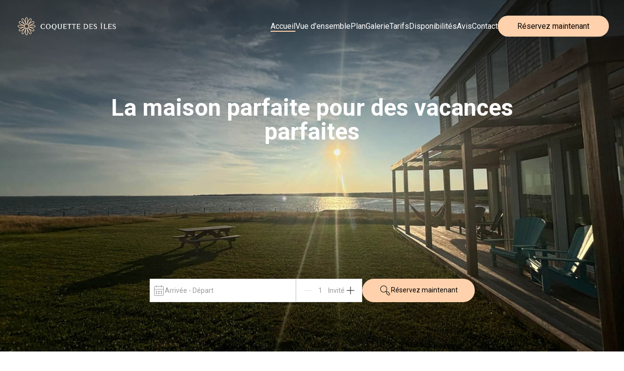

--- FILE ---
content_type: text/html
request_url: https://coquettedesiles.ca/
body_size: 54250
content:

    <!DOCTYPE html>
    <html lang="fr">
    <head>
      <title data-react-helmet="true">Accueil</title>
      <meta data-react-helmet="true" content="width=device-width, initial-scale=1.0, minimum-scale=1.0" name="viewport"/><meta data-react-helmet="true" content="IE=edge" http-equiv="X-UA-Compatible"/><meta data-react-helmet="true" charset="utf-8"/><meta data-react-helmet="true" content="Accueil" name="description"/><meta data-react-helmet="true" content="Accueil" name="keywords"/><meta data-react-helmet="true" property="og:title" content="Accueil"/><meta data-react-helmet="true" property="og:url" content="https://coquettedesiles.lodgify.com"/><meta data-react-helmet="true" property="og:type" content="image/jpeg"/><meta data-react-helmet="true" property="og:image" content="https://l.icdbcdn.com/oh/e4e2058d-23fe-4e08-bcd3-cc2a4ed1cf26.jpg?w=1200"/><meta data-react-helmet="true" property="og:description" content="Accueil"/>
      <link data-react-helmet="true" href="data:;base64,iVBORw0KGgo=" rel="shortcut icon"/><link data-react-helmet="true" rel="canonical" href="https://coquettedesiles.lodgify.com"/><link data-react-helmet="true" rel="preconnect" href="https://gfont.lodgify.com"/><link data-react-helmet="true" rel="preconnect" href="https://gfonts.lodgify.com/fonts" crossOrigin="true"/><link data-react-helmet="true" rel="stylesheet" href="https://gfonts.lodgify.com/css?family=Roboto:400,400italic,700,700italic&amp;display=swap"/><link data-react-helmet="true" href="https://gfonts.lodgify.com/css?family=Roboto Condensed:400italic,700italic,400,700&amp;display=swap" onLoad="this.onload=null;this.rel=&#x27;stylesheet&#x27;" rel="preload" as="style"/>
      <script data-react-helmet="true" async="true" src="https://www.googletagmanager.com/gtag/js?id=G-GTQS7L994W"></script><script data-react-helmet="true" >window.dataLayer = window.dataLayer || [];function gtag(){dataLayer.push(arguments);} gtag('js', new Date()); gtag('config', 'G-GTQS7L994W',{'page_path': 'homepage','page_path_plus_query_string': 'homepage','page_title': 'Accueil','custom_map': {'dimension1': 'website_id', 'dimension2': 'theme', 'dimension3': 'website_type'},'website_id': '532563','theme': 'LivingstoneTwo','website_type': 'single','link_attribution': true,'anonymize_ip': true})</script>
      <link data-chunk="main" rel="stylesheet" href="https://websites-static.lodgify.com/modern-browser/main.f3037119f13fa0a8e9db8943eafe55ebd5c2bfd0.css">
      <style data-react-helmet="true" >body {
  --ldg-semantic-color-primary: var(--ldg-core-color-red-300);
  --ldg-semantic-color-primary-darker: var(--ldg-core-color-red-500);
  --ldg-semantic-color-primary-lighter: var(--ldg-core-color-red-100);
  --ldg-semantic-color-primary-contrast: var(--ldg-semantic-color-white);
  --ldg-semantic-color-secondary: var(--ldg-core-color-green-500);
  --ldg-semantic-color-tertiary: var(--ldg-core-color-neutral-900);
  --ldg-semantic-color-white: var(--ldg-core-color-neutral-0);
  --ldg-semantic-color-black: var(--ldg-core-color-neutral-1000);
  --ldg-semantic-color-warning: var(--ldg-core-color-yellow-500);
  --ldg-semantic-color-warning-lighter: var(--ldg-core-color-yellow-100);
  --ldg-semantic-color-success: var(--ldg-core-color-green-300);
  --ldg-semantic-color-success-semi-dark: var(--ldg-core-color-green-300);
  --ldg-semantic-color-success-lighter: var(--ldg-core-color-green-100);
  --ldg-semantic-color-error: var(--ldg-core-color-red-300);
  --ldg-semantic-color-error-lighter: var(--ldg-core-color-red-100);
  --ldg-semantic-color-info: var(--ldg-core-color-blue-500);
  --ldg-semantic-color-info-lighter: var(--ldg-core-color-blue-100);
  --ldg-semantic-color-disabled: var(--ldg-core-color-neutral-400);
  --ldg-semantic-lineHeight-small: var(--ldg-core-lineHeight-20);
  --ldg-semantic-lineHeight-medium: var(--ldg-core-lineHeight-32);
  --ldg-semantic-lineHeight-large: var(--ldg-core-lineHeight-44);
  --ldg-semantic-text-color: var(--ldg-core-color-neutral-700);
  --ldg-semantic-z-index-modal: var(--ldg-core-z-index-300);

  /** Components */
  
  --lodgify-ui-text-font: var(--ldg-core-fontFamily);
  --lodgify-ui-text-color: var(--ldg-semantic-text-color);
  --lodgify-ui-text-line-height: var(--lodgify-line-height-small);

  
  --ldg-component-link-font: inherit;
  --ldg-component-link-color: var(--ldg-semantic-color-primary);
  --ldg-component-link-darker-color: var(--ldg-semantic-color-primary-darker);
  --ldg-component-link-font-weight: inherit;
  --ldg-component-link-font-size: inherit;

  
  --lodgify-ui-heading-font: var(--ldg-core-fontFamily);
  --lodgify-ui-heading-color: var(--ldg-core-color-neutral-900);

  
  --ldg-component-button-color: var(--ldg-semantic-color-primary);
  --ldg-component-button-contrast-color: var(
    --ldg-semantic-color-primary-contrast
  );
  --ldg-component-button-hover-color: var(--ldg-semantic-color-primary-darker);
  --ldg-component-button-border-radius: var(--ldg-core-radius-sm);
  --ldg-component-button-border: none;
  --ldg-component-button-font: var(--lodgify-ui-body-font);
  --ldg-component-spacing-button-paddingX: var(--ldg-core-spacing-10x);
  --ldg-component-spacing-button-paddingY: var(--ldg-core-spacing-3x);
  --ldg-component-secondary-button-color: var(--ldg-semantic-color-primary);

  
  --lodgify-ui-skeleton-background: var(--ldg-core-color-neutral-200);

  
  --lodgify-ui-modal-font: var(--lodgify-ui-body-font);
  --lodgify-ui-modal-background: var(--ldg-semantic-color-white);
  --lodgify-ui-modal-overlay-background: #00000080;
  --lodgify-ui-modal-shadow: var(--raised);
  --lodgify-ui-modal-border-radius: 16px;
  --lodgify-ui-modal-close-button-background: var(--ldg-semantic-color-white);
  --lodgify-ui-modal-close-button-background-hover: #efefef;
  --lodgify-ui-modal-close-button-color: black;
  --lodgify-ui-modal-close-button-size: 25px;
  --lodgify-ui-modal-close-button-border-radius: 100%;
  --lodgify-ui-modal-close-button-offset: 10px;
  --ldg-component-modal-z-index: var(--ldg-semantic-z-index-modal);

  
  --lodgify-ui-breadcrumbs-font: var(--lodgify-ui-body-font);
  --lodgify-ui-breadcrumbs-font-size: var(--lodgify-ui-body-font-size);
  --lodgify-ui-breadcrumbs-separator-color: var(--ldg-core-color-neutral-500);
  --lodgify-ui-breadcrumbs-orientation: row;
  --lodgify-ui-breadcrumbs-item-padding: 2px 4px;
  --lodgify-ui-breadcrumbs-item-margin: 0;
  --lodgify-ui-breadcrumbs-item-color: inherit;
  --lodgify-ui-breadcrumbs-active-color: black;

  
  --lodgify-ui-stepper-font: var(--lodgify-ui-body-font);
  --lodgify-ui-stepper-font-size: var(--lodgify-ui-body-font-size);
  --lodgify-ui-stepper-separator-color: var(--ldg-core-color-neutral-500);
  --lodgify-ui-stepper-orientation: row;
  --lodgify-ui-stepper-item-padding: 2px 4px;
  --lodgify-ui-stepper-item-margin: 0;
  --lodgify-ui-stepper-item-color: inherit;

  
  --ldg-component-dropdown-width: 90vw;
  --ldg-component-dropdown-font: var(--lodgify-ui-body-font);
  --ldg-component-dropdown-color: var(--ldg-core-color-neutral-900);
  --ldg-component-dropdown-disabled-color: var(--ldg-core-color-neutral-300);
  --ldg-component-dropdown-content-bg-color: var(--ldg-semantic-color-white);
  --ldg-component-dropdown-content-border-radius: 0.5em;
  --ldg-component-dropdown-content-max-width: 360px;
  --ldg-component-dropdown-content-padding: inherit;
  --ldg-component-dropdown-content-margin: 0.7em 0;
  --ldg-component-dropdown-item-hover-background-color: var(
    --ldg-core-color-neutral-100
  );
  --ldg-component-dropdown-item-hover-color: var(--ldg-core-color-neutral-600);

  
  --lodgify-ui-carousel-item-width: 100%;
  --lodgify-ui-carousel-item-height: 100%;
  --lodgify-ui-carousel-slider-transform: transform ease-in-out 0.5s;
  --lodgify-ui-carousel-button-slider-height: 100%;
  --lodgify-ui-carousel-button-slider-width: 100%;
  --lodgify-ui-carousel-arrow-color: var(--ldg-semantic-color-black);
  --lodgify-ui-carousel-arrow-border-radius: 100%;
  --lodgify-ui-carousel-arrow-margin-horizontal: 2%;
  --lodgify-ui-carousel-arrow-disabled-color: #ffffff80;
  --lodgify-ui-carousel-arrow-width-desktop: 2em;
  --lodgify-ui-carousel-arrow-height-desktop: 2em;
  --lodgify-ui-carousel-arrow-font-size-desktop: 1.5em;
  --lodgify-ui-carousel-arrow-width-mobile: 1.7em;
  --lodgify-ui-carousel-arrow-height-mobile: 1.7em;
  --lodgify-ui-carousel-arrow-font-size-mobile: 1.2em;
  --lodgify-ui-carousel-arrow-background-color: transparent;
  --lodgify-ui-carousel-arrow-disabled-background-color: transparent;
  --lodgify-ui-carousel-arrow-border: none;
  --lodgify-ui-carousel-dot-size: 4px;
  --lodgify-ui-carousel-dot-selected-color: #ffffff;
  --lodgify-ui-carousel-dot-unselected-color: #ffffff80;
  --lodgify-ui-carousel-dot-gap: 3px;

  
  --lodgify-ui-tooltip-font: var(--lodgify-ui-body-font);
  --lodgify-ui-tooltip-background: var(--ldg-core-color-neutral-100);
  --lodgify-ui-tooltip-arrow-fill: var(--ldg-semantic-color-white);
  --lodgify-ui-tooltip-background-hover: var(--ldg-core-color-neutral-300);
  --lodgify-ui-tooltip-border-radius: 100%;
  --lodgify-ui-tooltip-color: inherit;
  --lodgify-ui-tooltip-size: 24px;
  --lodgify-ui-tooltip-font-size: inherit;
  --lodgify-ui-tooltip-shadow: var(--lifted);
  --lodgify-ui-tooltip-content-background-hover: var(
    --ldg-semantic-color-white
  );
  --lodgify-ui-tooltip-content-border-radius: 4px;
  --lodgify-ui-tooltip-content-padding: 10px 15px;

  
  --ldg-component-html-content-background: transparent;
  --ldg-component-html-content-padding: var(--ldg-core-spacing-0x);
  --ldg-component-html-content-border: none;
  --ldg-component-html-content-radius: unset;
  --ldg-component-html-content-shadow: none;
  --ldg-component-html-content-li-style: lower-alpha;
  --ldg-component-html-content-ol-style: lower-roman;
  --ldg-component-html-content-table-border: 1px solid
    var(--ldg-core-color-neutral-800);
  --ldg-component-html-content-table-padding: var(--ldg-core-spacing-4x);
  --ldg-component-html-content-word-wrap: break-word;

  
  --ldg-component-card-width: 17.5em;
  --ldg-component-card-height: 22.5em;
  --ldg-component-card-shadow: 0px 8px 30px rgba(0, 0, 0, 0.1);
  --ldg-component-card-shadow-active: 0px 8px 20px rgba(0, 0, 0, 0.2);
  --ldg-component-card-border-radius: var(--ldg-core-radius-sm);
  --ldg-component-card-body-text-color: var(--ldg-semantic-text-color);
  --ldg-component-card-background: var(--ldg-semantic-color-white);

  
  --lodgify-ui-counter-border: 1px solid var(--ldg-core-color-neutral-300);
  --lodgify-ui-counter-border-radius: 8px;
  --lodgify-ui-counter-padding: 8px;
  --lodgify-ui-counter-gap: 24px;
  --lodgify-ui-counter-color: var(--ldg-core-color-neutral-1000);
  --lodgify-ui-counter-font-size: 2rem;
  --lodgify-ui-counter-button-font-weight: lighter;
  --lodgify-ui-counter-button-padding: 0;
  --lodgify-ui-counter-button-height: 52px;
  --lodgify-ui-counter-button-width: 52px;
  --lodgify-ui-counter-button-border-radius: 8px;
  --lodgify-ui-counter-button-color: var(--ldg-core-color-neutral-1000);
  --lodgify-ui-counter-input-font-size: 1rem;
  --lodgify-ui-counter-input-font: inherit;
  --lodgify-ui-counter-button-hover-bg: var(--ldg-core-color-neutral-50);
  --lodgify-ui-counter-button-disabled-bg: transparent;
  --lodgify-ui-counter-button-disabled-color: var(--ldg-core-color-neutral-300);
  --lodgify-ui-counter-button-focus-outline: 1px solid
    var(--ldg-core-color-neutral-1000);

  
  --ldg-component-popover-font: var(--lodgify-ui-body-font);
  --ldg-component-popover-font-weight: 400;
  --ldg-component-popover-background: var(--ldg-core-color-neutral-50);
  --ldg-component-popover-border-radius: 4px;
  --ldg-component-popover-color: inherit;
  --ldg-component-popover-font-size: inherit;
  --ldg-component-popover-shadow: var(--ldg-core-elevations-3);

  
  --ldg-component-input-error-padding: 0px 8px;
  --ldg-component-input-error-icon-font-size: 1.3rem;
  --ldg-component-input-color: var(--ldg-core-color-neutral-900);
  --ldg-component-input-padding: 8px;
  --ldg-component-input-border-radius: 8px;
  --ldg-component-input-animated-padding: 16px 8px 0px 8px;
  --ldg-component-input-wrapper-padding: 8px;
  --ldg-component-input-wrapper-error-border: 1px solid
    var(--ldg-semantic-color-error);
  --ldg-component-input-wrapper-border: 1px solid
    var(--ldg-core-color-neutral-300);
  --ldg-component-input-wrapper-outline: 1px solid
    var(--ldg-core-color-neutral-1000);
  --ldg-component-input-label-color: var(--ldg-core-color-neutral-600);
  --ldg-component-input-label-focus-transform: translate(0, -50%) scale(0.85);
  --ldg-component-input-label-transform: translate(0, 0);
  --ldg-component-input-label-transform-origin: top left;
  --ldg-component-input-label-font-size: 0.875rem;
  --ldg-component-input-label-success-color: var(--ldg-semantic-color-success);
  --ldg-component-input-label-error-color: var(--ldg-semantic-color-error);
  --ldg-component-input-error-icon-min-width: 1.375rem;

  
  --ldg-component-select-trigger-background-color: var(
    --ldg-semantic-color-white
  );
  --ldg-component-select-trigger-color: var(--lodgify-ui-input-color);
  --ldg-component-select-trigger-gap: 4px;
  --ldg-component-select-trigger-border-radius: var(
    --ldg-component-input-border-radius
  );
  --ldg-component-select-trigger-border: var(
    --ldg-component-input-wrapper-border
  );
  --ldg-component-select-trigger-font-size: 1rem;
  --ldg-component-select-trigger-padding: 8px 16px;
  --ldg-component-select-trigger-width: 100%;
  --ldg-component-select-trigger-focus-outline: var(
    --ldg-component-input-wrapper-outline
  );
  --ldg-component-select-main-background-color: var(--ldg-semantic-color-white);
  --ldg-component-select-main-box-shadow: 0px 10px 38px -10px rgba(22, 23, 24, 0.35),
    0px 10px 20px -15px rgba(22, 23, 24, 0.2);
  --ldg-component-select-main-border-radius: 6px;

  --ldg-component-select-item-background-color: var(--ldg-semantic-color-white);
  --ldg-component-select-item-hover-background-color: var(
    --ldg-core-color-neutral-100
  );
  --ldg-component-select-item-border-radius: 0.4em;
  --ldg-component-select-item-padding: 0.5em;

  --ldg-component-select-viewport-padding: 4px;

  
  --ldg-component-textarea-error-icon-font-size: 1.3rem;
  --ldg-component-textarea-border-radius: 8px;
  --ldg-component-textarea-wrapper-padding: 8px 16px;
  --ldg-component-textarea-wrapper-border: 1px solid
    var(--ldg-core-color-neutral-300);
  --ldg-component-textarea-wrapper-error-border: 1px solid
    var(--ldg-semantic-color-error);
  --ldg-component-textarea-wrapper-outline: 1px solid
    var(--ldg-core-color-neutral-1000);
  --ldg-component-textarea-label-font-size: 0.75rem;
  --ldg-component-textarea-label-padding: 0 8px;
  --ldg-component-textarea-label-success-color: var(
    --ldg-semantic-color-success
  );
  --ldg-component-textarea-label-error-color: var(--ldg-semantic-color-error);

  
  --ldg-component-phone-input-error-padding-bottom: 8px;
  --ldg-component-phone-input-error-icon-font-size: 1.3rem;
  --ldg-component-phone-input-wrapper-error-border: 1px solid
    var(--ldg-semantic-color-error);
  --ldg-component-phone-input-country-color: var(--ldg-core-color-neutral-1000);
  --ldg-component-phone-input-margin: 4px 8px 0 8px;
  --ldg-component-phone-input-font-size: 1rem;
  --ldg-component-phone-country-padding: 0.5em;
  --ldg-component-phone-country-margin: 0.5em;
  --ldg-component-phone-country-border-radius: 0.4em;
  --ldg-component-phone-input-border-radius: 8px;
  --ldg-component-phone-input-wrapper-padding: 8px 16px;
  --ldg-component-phone-input-wrapper-border: 1px solid
    var(--ldg-core-color-neutral-300);
  --ldg-component-phone-input-wrapper-outline: 1px solid
    var(--ldg-core-color-neutral-1000);
  --ldg-component-phone-input-label-font-size: 0.75rem;
  --ldg-component-phone-input-label-line-height: 1rem;

  
  --ldg-component-icon-height: 24px;
  --ldg-component-icon-width: 24px;
  --ldg-component-icon-background: transparent;
  --ldg-component-icon-border-radius: 0;
  --ldg-component-icon-border: none;

  
  --ldg-component-trigger-width: 100%;
  --ldg-component-trigger-gap: 16px;
  --ldg-component-trigger-padding: 16px 24px;
  --ldg-component-trigger-font-weight: var(--ldg-semantic-fontWeight-bold);
  --ldg-component-trigger-border-radius: var(--ldg-core-radius-md);
  --ldg-component-trigger-background: var(--ldg-semantic-color-white);
  --ldg-component-trigger-border: 1px solid var(--ldg-core-color-neutral-300);
  --ldg-component-trigger-outline-active: 2px solid
    var(--ldg-semantic-color-black);
  --ldg-component-trigger-outline-focus: 3px solid
    var(--ldg-semantic-color-black);
  --ldg-component-trigger-box-shadow-hover: var(--ldg-core-elevations-2);
  --ldg-component-trigger-icon-font-size: 1.5rem;

  --ldg-component-list-gap: 8px;
  --ldg-component-list-width: 100%;

  
  --lodgify-ui-checkbox-input-shadow-color: var(--ldg-semantic-color-primary);
  --lodgify-ui-checkbox-input-content: '\2713';
  --lodgify-ui-checkbox-input-border: 1px solid
    var(--ldg-core-color-neutral-1000);
  --lodgify-ui-checkbox-input-border-checked: var(
    --lodgify-ui-checkbox-input-border
  );
  --lodgify-ui-checkbox-input-border-radius: 0;
  --lodgify-ui-checkbox-label-gap: 0.5em;

  
  --lodgify-ui-toast-close-font-size: 1.5rem;
  --lodgify-ui-toast-close-color: var(--ldg-core-color-neutral-900);
  --lodgify-ui-toast-title-font-size: 1rem;
  --lodgify-ui-toast-title-color: var(--ldg-core-color-neutral-900);
  --lodgify-ui-toast-description-font-size: 1rem;
  --lodgify-ui-toast-description-color: var(--ldg-core-color-neutral-700);
  --lodgify-ui-toast-icon-font-size: 1.5rem;
  --lodgify-ui-toast-icon-color: var(--ldg-core-color-neutral-500);
  --lodgify-ui-toast-icon-error-color: var(--ldg-semantic-color-error);
  --lodgify-ui-toast-background: var(--ldg-semantic-color-white);
  --lodgify-ui-toast-border-radius: 8px;
  --lodgify-ui-toast-padding: 1rem;
  --lodgify-ui-toast-viewport-width: 20.438rem;
  --lodgify-ui-toast-viewport-desktop-top: 1.5rem;
  --lodgify-ui-toast-viewport-desktop-right: 1.5rem;
  --lodgify-ui-toast-viewport-mobile-bottom: 1.5rem;
  --lodgify-ui-toast-viewport-mobile-padding: 1.5rem;

  
  --ldg-component-alert-color: var(--ldg-semantic-color-error);
  --ldg-component-alert-background-color: var(
    --ldg-semantic-color-error-lighter
  );

  
  --ldg-component-nav-menu-primary-color: var(--ldg-semantic-color-primary);
  --ldg-component-nav-menu-primary-color-contrast: var(
    --ldg-semantic-color-primary-contrast
  );
  --ldg-component-nav-menu-link-color: var(--ldg-semantic-color-primary);
  --ldg-component-nav-menu-font-size: 16px;
  --ldg-component-nav-menu-sub-menu-color: #333333;
  --ldg-component-nav-menu-sub-menu-max-width: 300px;

  
  --ldg-component-modal-z-index: var(--ldg-semantic-z-index-modal);
  --ldg-component-drawer-width: 350px;
  --ldg-component-drawer-height: 350px;
  --ldg-component-drawer-padding: var(--ldg-core-spacing-4x);
  --ldg-component-drawer-background-color: var(--lodgify-ui-header-color, #fff);


  --lodgify-ui-card-border-radius: var(--ldg-core-radius-sm);
  --lodgify-ui-map-border-radius: var(--ldg-core-radius-sm);

  --ldg-component-footer-color: var(--ldg-core-color-neutral-900);
  --ldg-component-footer-color-secondary: var(--ldg-core-color-neutral-800);
  --ldg-component-footer-color-contrast: var(--ldg-semantic-color-white);
--ldg-component-card-border-radius: 0.3rem;--ldg-semantic-color-primary: #ffd1ac;--ldg-component-link-color: #47aeff;--lodgify-ui-header-color: #ffffff;--lodgify-ui-header-link-color: #346b96;--lodgify-ui-logo-color: #346b96;--ldg-component-header-logo-max-width: 212px;--ldg-component-header-logo-max-height: 147px;--ldg-component-footer-color: #3f72af;--lodgify-ui-body-font: Roboto;--lodgify-ui-text-font: Roboto;--lodgify-ui-heading-font: Roboto;--lodgify-ui-subtitle-font: Roboto Condensed;--lodgify-ui-title-font: Roboto;--lodgify-ui-title-font-size: 8px;--ldg-component-button-font: Roboto;--ldg-component-button-border-radius: 3.58em;--ldg-semantic-color-primary-lighter: #ffedde;--ldg-semantic-color-primary-darker: #cca78a;--ldg-semantic-color-primary-contrast: #000000;--ldg-component-link-darker-color: #398bcc;--ldg-component-footer-color-secondary: #5280b7;--ldg-component-footer-color-contrast: #000000;}</style>
      
      <style type="text/css">.fresnel-container{margin:0;padding:0;}
@media not all and (min-width:0px) and (max-width:599.98px){.fresnel-at-mobile{display:none!important;}}
@media not all and (min-width:600px){.fresnel-at-tablet{display:none!important;}}
@media not all and (max-width:599.98px){.fresnel-lessThan-tablet{display:none!important;}}
@media not all and (min-width:600px){.fresnel-greaterThan-mobile{display:none!important;}}
@media not all and (min-width:0px){.fresnel-greaterThanOrEqual-mobile{display:none!important;}}
@media not all and (min-width:600px){.fresnel-greaterThanOrEqual-tablet{display:none!important;}}
@media not all and (min-width:0px) and (max-width:599.98px){.fresnel-between-mobile-tablet{display:none!important;}}</style>    
    </head>
    <body>
      <script>
        window.process={};
        window.process.env={
          API_HOST:'https://api.lodgify.com',
          IDENTITY_SERVER_HOST:'lodgify.com',
          WEBSITES_SERVICE_URL:'https://websiteserver.lodgify.com',
          LODGIFY_GA_ID: 'G-GTQS7L994W',
          ASSET_HASH: 'f3037119f13fa0a8e9db8943eafe55ebd5c2bfd0',
          WEBSITES_SERVICE_HOST: 'lodgify.com'
        };
      </script>
      <div id="root"><style data-emotion="css 1fzegza">.css-1fzegza .livingstone-header.homepage,.css-1fzegza .livingstone-header.property{width:100%;}.css-1fzegza .livingstone-header.homepage:not(.is-background-filled),.css-1fzegza .livingstone-header.property:not(.is-background-filled){position:absolute;background-color:transparent;}.css-1fzegza .livingstone-header.homepage .sliding-menu .subtext-aligned{color:var(--lodgify-ui-logo-color, #fdfdfd);}.css-1fzegza .livingstone-header.homepage .sliding-menu.is-navigation-hidden .navigation-icon .central-bar,.css-1fzegza .livingstone-header.homepage .sliding-menu.is-navigation-hidden .navigation-icon:before,.css-1fzegza .livingstone-header.homepage .sliding-menu.is-navigation-hidden .navigation-icon:after{background-color:#fff;}.css-1fzegza .livingstone-header .sliding-menu{-webkit-transition:500ms ease;transition:500ms ease;}.css-1fzegza .livingstone-header .sliding-menu:not(.is-navigation-hidden){background-color:#333;background-color:var(--lodgify-ui-header-color, #333);}</style><div data-testid="theme-wrapper" data-template="livingstonetwo" class="css-1fzegza"><style data-emotion="css-global 15k377f">:root{--ldg-core-color-red-100:#fceae6;--ldg-core-color-red-200:#f8beaf;--ldg-core-color-red-300:#bd333c;--ldg-core-color-red-400:#881934;--ldg-core-color-red-500:#5a092c;--ldg-core-color-green-100:#e8f8ed;--ldg-core-color-green-500:#4f986e;--ldg-core-color-green-300:#0d8052;--ldg-core-color-green-400:#065c4a;--ldg-core-color-green-700:#023d3d;--ldg-core-color-green-800:#013b31;--ldg-core-color-neutral-0:#ffffff;--ldg-core-color-neutral-50:#f7f7f7;--ldg-core-color-neutral-100:#eeeeee;--ldg-core-color-neutral-200:#e7e7e7;--ldg-core-color-neutral-300:#dddddd;--ldg-core-color-neutral-400:#cccccc;--ldg-core-color-neutral-500:#999999;--ldg-core-color-neutral-600:#666666;--ldg-core-color-neutral-700:#555555;--ldg-core-color-neutral-800:#444444;--ldg-core-color-neutral-900:#333333;--ldg-core-color-neutral-1000:#000000;--ldg-core-color-yellow-100:#fceeca;--ldg-core-color-yellow-500:#954201;--ldg-core-color-yellow-700:#e1ac3f;--ldg-core-color-yellow-800:#a9915c;--ldg-core-color-blue-100:#e8f3fe;--ldg-core-color-blue-500:#0a2372;--ldg-core-color-blue-700:#115fd4;--ldg-core-color-blue-800:#1c3471;--ldg-core-spacing-0x:0px;--ldg-core-spacing-1x:0.25em;--ldg-core-spacing-2x:0.5em;--ldg-core-spacing-3x:0.75em;--ldg-core-spacing-4x:1em;--ldg-core-spacing-5x:1.25em;--ldg-core-spacing-6x:1.5em;--ldg-core-spacing-7x:1.75em;--ldg-core-spacing-8x:2em;--ldg-core-spacing-9x:2.25em;--ldg-core-spacing-10x:2.5em;--ldg-core-elevations-1:0px 8px 12px -4px rgba(0, 0, 0, 0.05);--ldg-core-elevations-2:0px 3px 16px -4px rgba(0, 0, 0, 0.1);--ldg-core-elevations-3:0px 10px 30px -12px rgba(0, 0, 0, 0.05),0px 16px 50px -8px rgba(0, 0, 0, 0.1);--ldg-core-elevations-4:0px 16px 80px -8px rgba(0, 0, 0, 0.16);--ldg-core-elevations-5:0px 16px 80px -10px rgba(0, 0, 0, 0.2);--ldg-core-radius-xs:0px;--ldg-core-radius-sm:4px;--ldg-core-radius-md:8px;--ldg-core-radius-lg:16px;--ldg-core-radius-xl:24px;--ldg-core-radius-xxl:32px;--ldg-core-fontFamily:Source Sans Pro,Arial,sans-serif;--ldg-core-fontWeight-300:300;--ldg-core-fontWeight-400:400;--ldg-core-fontWeight-600:600;--ldg-core-fontWeight-700:700;--ldg-core-fontWeight-900:900;--ldg-core-lineHeight-16:1rem;--ldg-core-lineHeight-20:1.25rem;--ldg-core-lineHeight-24:1.5rem;--ldg-core-lineHeight-28:1.75rem;--ldg-core-lineHeight-32:2rem;--ldg-core-lineHeight-36:2.25rem;--ldg-core-lineHeight-40:2.5rem;--ldg-core-lineHeight-44:2.75rem;--ldg-core-lineHeight-48:3rem;--ldg-core-lineHeight-56:3.5rem;--ldg-core-lineHeight-60:3.75rem;--ldg-core-lineHeight-64:4rem;--ldg-core-lineHeight-72:4.5rem;--ldg-core-lineHeight-80:5rem;--ldg-core-font-size-12:0.75rem;--ldg-core-font-size-14:0.875rem;--ldg-core-font-size-16:1rem;--ldg-core-font-size-18:1.125rem;--ldg-core-font-size-20:1.25rem;--ldg-core-font-size-24:1.5rem;--ldg-core-font-size-28:1.75rem;--ldg-core-font-size-32:2rem;--ldg-core-font-size-36:2.25rem;--ldg-core-font-size-40:2.5rem;--ldg-core-font-size-44:2.75rem;--ldg-core-font-size-48:3rem;--ldg-core-font-size-56:3.5rem;--ldg-core-font-size-60:3.75rem;--ldg-core-font-size-68:4.25rem;--ldg-core-size-3x:var(--ldg-core-lineHeight-32);--ldg-core-size-2x:var(--ldg-core-lineHeight-24);--ldg-core-size-1x:var(--ldg-core-lineHeight-16);--ldg-semantic-fontWeight-regular:var(--ldg-core-fontWeight-400);--ldg-semantic-fontWeight-light:var(--ldg-core-fontWeight-300);--ldg-semantic-fontWeight-black:var(--ldg-core-fontWeight-900);--ldg-semantic-fontWeight-semi-bold:var(--ldg-core-fontWeight-600);--ldg-semantic-fontWeight-bold:var(--ldg-core-fontWeight-700);--ldg-semantic-textDecoration-none:none;--ldg-semantic-textDecoration-underline:underline;--ldg-semantic-textDecoration-italic:italic;--ldg-semantic-textCase-none:none;--ldg-semantic-textCase-uppercase:uppercase;--ldg-semantic-textCase-capitalize:capitalize;--ldg-semantic-lineHeight-small:var(--ldg-core-lineHeight-20);--ldg-semantic-lineHeight-medium:var(--ldg-core-lineHeight-32);--ldg-semantic-lineHeight-large:var(--ldg-core-lineHeight-44);--ldg-core-z-index-300:300;--ldg-semantic-color-primary:var(--ldg-core-color-red-300);--ldg-semantic-color-primary-darker:var(--ldg-core-color-red-500);--ldg-semantic-color-primary-lighter:var(--ldg-core-color-red-100);--ldg-semantic-color-primary-contrast:var(--ldg-semantic-color-white);--ldg-semantic-color-secondary:var(--ldg-core-color-green-500);--ldg-semantic-color-tertiary:var(--ldg-core-color-neutral-900);--ldg-semantic-color-white:var(--ldg-core-color-neutral-0);--ldg-semantic-color-black:var(--ldg-core-color-neutral-1000);--ldg-semantic-color-warning:var(--ldg-core-color-yellow-500);--ldg-semantic-color-warning-lighter:var(--ldg-core-color-yellow-100);--ldg-semantic-color-success:var(--ldg-core-color-green-300);--ldg-semantic-color-success-semi-dark:var(--ldg-core-color-green-300);--ldg-semantic-color-success-lighter:var(--ldg-core-color-green-100);--ldg-semantic-color-error:var(--ldg-core-color-red-300);--ldg-semantic-color-error-lighter:var(--ldg-core-color-red-100);--ldg-semantic-color-info:var(--ldg-core-color-blue-500);--ldg-semantic-color-info-lighter:var(--ldg-core-color-blue-100);--ldg-semantic-color-disabled:var(--ldg-core-color-neutral-400);--ldg-semantic-lineHeight-small:var(--ldg-core-lineHeight-20);--ldg-semantic-lineHeight-medium:var(--ldg-core-lineHeight-32);--ldg-semantic-lineHeight-large:var(--ldg-core-lineHeight-44);--ldg-semantic-text-color:var(--ldg-core-color-neutral-700);--ldg-semantic-z-index-modal:var(--ldg-core-z-index-300);--lodgify-ui-text-font:var(--ldg-core-fontFamily);--lodgify-ui-text-color:var(--ldg-semantic-text-color);--lodgify-ui-text-line-height:var(--lodgify-line-height-small);--ldg-component-link-font:inherit;--ldg-component-link-color:var(--ldg-semantic-color-primary);--ldg-component-link-darker-color:var(--ldg-semantic-color-primary-darker);--ldg-component-link-font-weight:inherit;--ldg-component-link-font-size:inherit;--lodgify-ui-heading-font:var(--ldg-core-fontFamily);--lodgify-ui-heading-color:var(--ldg-core-color-neutral-900);--ldg-component-button-color:var(--ldg-semantic-color-primary);--ldg-component-button-contrast-color:var(
    --ldg-semantic-color-primary-contrast
  );--ldg-component-button-hover-color:var(--ldg-semantic-color-primary-darker);--ldg-component-button-border-radius:var(--ldg-core-radius-sm);--ldg-component-button-border:none;--ldg-component-button-font:var(--lodgify-ui-body-font);--ldg-component-spacing-button-paddingX:var(--ldg-core-spacing-10x);--ldg-component-spacing-button-paddingY:var(--ldg-core-spacing-3x);--ldg-component-secondary-button-color:var(--ldg-semantic-color-primary);--lodgify-ui-skeleton-background:var(--ldg-core-color-neutral-200);--lodgify-ui-modal-font:var(--lodgify-ui-body-font);--lodgify-ui-modal-background:var(--ldg-semantic-color-white);--lodgify-ui-modal-overlay-background:#00000080;--lodgify-ui-modal-shadow:var(--raised);--lodgify-ui-modal-border-radius:16px;--lodgify-ui-modal-close-button-background:var(--ldg-semantic-color-white);--lodgify-ui-modal-close-button-background-hover:#efefef;--lodgify-ui-modal-close-button-color:black;--lodgify-ui-modal-close-button-size:25px;--lodgify-ui-modal-close-button-border-radius:100%;--lodgify-ui-modal-close-button-offset:10px;--ldg-component-modal-z-index:var(--ldg-semantic-z-index-modal);--lodgify-ui-breadcrumbs-font:var(--lodgify-ui-body-font);--lodgify-ui-breadcrumbs-font-size:var(--lodgify-ui-body-font-size);--lodgify-ui-breadcrumbs-separator-color:var(--ldg-core-color-neutral-500);--lodgify-ui-breadcrumbs-orientation:row;--lodgify-ui-breadcrumbs-item-padding:2px 4px;--lodgify-ui-breadcrumbs-item-margin:0;--lodgify-ui-breadcrumbs-item-color:inherit;--lodgify-ui-breadcrumbs-active-color:black;--lodgify-ui-stepper-font:var(--lodgify-ui-body-font);--lodgify-ui-stepper-font-size:var(--lodgify-ui-body-font-size);--lodgify-ui-stepper-separator-color:var(--ldg-core-color-neutral-500);--lodgify-ui-stepper-orientation:row;--lodgify-ui-stepper-item-padding:2px 4px;--lodgify-ui-stepper-item-margin:0;--lodgify-ui-stepper-item-color:inherit;--ldg-component-dropdown-width:90vw;--ldg-component-dropdown-font:var(--lodgify-ui-body-font);--ldg-component-dropdown-color:var(--ldg-core-color-neutral-900);--ldg-component-dropdown-disabled-color:var(--ldg-core-color-neutral-300);--ldg-component-dropdown-content-bg-color:var(--ldg-semantic-color-white);--ldg-component-dropdown-content-border-radius:0.5em;--ldg-component-dropdown-content-max-width:360px;--ldg-component-dropdown-content-padding:inherit;--ldg-component-dropdown-content-margin:0.7em 0;--ldg-component-dropdown-item-hover-background-color:var(
    --ldg-core-color-neutral-100
  );--ldg-component-dropdown-item-hover-color:var(--ldg-core-color-neutral-600);--lodgify-ui-carousel-item-width:100%;--lodgify-ui-carousel-item-height:100%;--lodgify-ui-carousel-slider-transform:transform ease-in-out 0.5s;--lodgify-ui-carousel-button-slider-height:100%;--lodgify-ui-carousel-button-slider-width:100%;--lodgify-ui-carousel-arrow-color:var(--ldg-semantic-color-black);--lodgify-ui-carousel-arrow-border-radius:100%;--lodgify-ui-carousel-arrow-margin-horizontal:2%;--lodgify-ui-carousel-arrow-disabled-color:#ffffff80;--lodgify-ui-carousel-arrow-width-desktop:2em;--lodgify-ui-carousel-arrow-height-desktop:2em;--lodgify-ui-carousel-arrow-font-size-desktop:1.5em;--lodgify-ui-carousel-arrow-width-mobile:1.7em;--lodgify-ui-carousel-arrow-height-mobile:1.7em;--lodgify-ui-carousel-arrow-font-size-mobile:1.2em;--lodgify-ui-carousel-arrow-background-color:transparent;--lodgify-ui-carousel-arrow-disabled-background-color:transparent;--lodgify-ui-carousel-arrow-border:none;--lodgify-ui-carousel-dot-size:4px;--lodgify-ui-carousel-dot-selected-color:#ffffff;--lodgify-ui-carousel-dot-unselected-color:#ffffff80;--lodgify-ui-carousel-dot-gap:3px;--lodgify-ui-tooltip-font:var(--lodgify-ui-body-font);--lodgify-ui-tooltip-background:var(--ldg-core-color-neutral-100);--lodgify-ui-tooltip-arrow-fill:var(--ldg-semantic-color-white);--lodgify-ui-tooltip-background-hover:var(--ldg-core-color-neutral-300);--lodgify-ui-tooltip-border-radius:100%;--lodgify-ui-tooltip-color:inherit;--lodgify-ui-tooltip-size:24px;--lodgify-ui-tooltip-font-size:inherit;--lodgify-ui-tooltip-shadow:var(--lifted);--lodgify-ui-tooltip-content-background-hover:var(
    --ldg-semantic-color-white
  );--lodgify-ui-tooltip-content-border-radius:4px;--lodgify-ui-tooltip-content-padding:10px 15px;--ldg-component-html-content-background:transparent;--ldg-component-html-content-padding:var(--ldg-core-spacing-0x);--ldg-component-html-content-border:none;--ldg-component-html-content-radius:unset;--ldg-component-html-content-shadow:none;--ldg-component-html-content-li-style:lower-alpha;--ldg-component-html-content-ol-style:lower-roman;--ldg-component-html-content-table-border:1px solid var(--ldg-core-color-neutral-800);--ldg-component-html-content-table-padding:var(--ldg-core-spacing-4x);--ldg-component-html-content-word-wrap:break-word;--ldg-component-card-width:17.5em;--ldg-component-card-height:22.5em;--ldg-component-card-shadow:0px 8px 30px rgba(0, 0, 0, 0.1);--ldg-component-card-shadow-active:0px 8px 20px rgba(0, 0, 0, 0.2);--ldg-component-card-border-radius:var(--ldg-core-radius-sm);--ldg-component-card-body-text-color:var(--ldg-semantic-text-color);--ldg-component-card-background:var(--ldg-semantic-color-white);--lodgify-ui-counter-border:1px solid var(--ldg-core-color-neutral-300);--lodgify-ui-counter-border-radius:8px;--lodgify-ui-counter-padding:8px;--lodgify-ui-counter-gap:24px;--lodgify-ui-counter-color:var(--ldg-core-color-neutral-1000);--lodgify-ui-counter-font-size:2rem;--lodgify-ui-counter-button-font-weight:lighter;--lodgify-ui-counter-button-padding:0;--lodgify-ui-counter-button-height:52px;--lodgify-ui-counter-button-width:52px;--lodgify-ui-counter-button-border-radius:8px;--lodgify-ui-counter-button-color:var(--ldg-core-color-neutral-1000);--lodgify-ui-counter-input-font-size:1rem;--lodgify-ui-counter-input-font:inherit;--lodgify-ui-counter-button-hover-bg:var(--ldg-core-color-neutral-50);--lodgify-ui-counter-button-disabled-bg:transparent;--lodgify-ui-counter-button-disabled-color:var(--ldg-core-color-neutral-300);--lodgify-ui-counter-button-focus-outline:1px solid var(--ldg-core-color-neutral-1000);--ldg-component-popover-font:var(--lodgify-ui-body-font);--ldg-component-popover-font-weight:400;--ldg-component-popover-background:var(--ldg-core-color-neutral-50);--ldg-component-popover-border-radius:4px;--ldg-component-popover-color:inherit;--ldg-component-popover-font-size:inherit;--ldg-component-popover-shadow:var(--ldg-core-elevations-3);--ldg-component-input-error-padding:0px 8px;--ldg-component-input-error-icon-font-size:1.3rem;--ldg-component-input-color:var(--ldg-core-color-neutral-900);--ldg-component-input-padding:8px;--ldg-component-input-border-radius:8px;--ldg-component-input-animated-padding:16px 8px 0px 8px;--ldg-component-input-wrapper-padding:8px;--ldg-component-input-wrapper-error-border:1px solid var(--ldg-semantic-color-error);--ldg-component-input-wrapper-border:1px solid var(--ldg-core-color-neutral-300);--ldg-component-input-wrapper-outline:1px solid var(--ldg-core-color-neutral-1000);--ldg-component-input-label-color:var(--ldg-core-color-neutral-600);--ldg-component-input-label-focus-transform:translate(0, -50%) scale(0.85);--ldg-component-input-label-transform:translate(0, 0);--ldg-component-input-label-transform-origin:top left;--ldg-component-input-label-font-size:0.875rem;--ldg-component-input-label-success-color:var(--ldg-semantic-color-success);--ldg-component-input-label-error-color:var(--ldg-semantic-color-error);--ldg-component-input-error-icon-min-width:1.375rem;--ldg-component-select-trigger-background-color:var(
    --ldg-semantic-color-white
  );--ldg-component-select-trigger-color:var(--lodgify-ui-input-color);--ldg-component-select-trigger-gap:4px;--ldg-component-select-trigger-border-radius:var(
    --ldg-component-input-border-radius
  );--ldg-component-select-trigger-border:var(
    --ldg-component-input-wrapper-border
  );--ldg-component-select-trigger-font-size:1rem;--ldg-component-select-trigger-padding:8px 16px;--ldg-component-select-trigger-width:100%;--ldg-component-select-trigger-focus-outline:var(
    --ldg-component-input-wrapper-outline
  );--ldg-component-select-main-background-color:var(--ldg-semantic-color-white);--ldg-component-select-main-box-shadow:0px 10px 38px -10px rgba(22, 23, 24, 0.35),0px 10px 20px -15px rgba(22, 23, 24, 0.2);--ldg-component-select-main-border-radius:6px;--ldg-component-select-item-background-color:var(--ldg-semantic-color-white);--ldg-component-select-item-hover-background-color:var(
    --ldg-core-color-neutral-100
  );--ldg-component-select-item-border-radius:0.4em;--ldg-component-select-item-padding:0.5em;--ldg-component-select-viewport-padding:4px;--ldg-component-textarea-error-icon-font-size:1.3rem;--ldg-component-textarea-border-radius:8px;--ldg-component-textarea-wrapper-padding:8px 16px;--ldg-component-textarea-wrapper-border:1px solid var(--ldg-core-color-neutral-300);--ldg-component-textarea-wrapper-error-border:1px solid var(--ldg-semantic-color-error);--ldg-component-textarea-wrapper-outline:1px solid var(--ldg-core-color-neutral-1000);--ldg-component-textarea-label-font-size:0.75rem;--ldg-component-textarea-label-padding:0 8px;--ldg-component-textarea-label-success-color:var(
    --ldg-semantic-color-success
  );--ldg-component-textarea-label-error-color:var(--ldg-semantic-color-error);--ldg-component-phone-input-error-padding-bottom:8px;--ldg-component-phone-input-error-icon-font-size:1.3rem;--ldg-component-phone-input-wrapper-error-border:1px solid var(--ldg-semantic-color-error);--ldg-component-phone-input-country-color:var(--ldg-core-color-neutral-1000);--ldg-component-phone-input-margin:4px 8px 0 8px;--ldg-component-phone-input-font-size:1rem;--ldg-component-phone-country-padding:0.5em;--ldg-component-phone-country-margin:0.5em;--ldg-component-phone-country-border-radius:0.4em;--ldg-component-phone-input-border-radius:8px;--ldg-component-phone-input-wrapper-padding:8px 16px;--ldg-component-phone-input-wrapper-border:1px solid var(--ldg-core-color-neutral-300);--ldg-component-phone-input-wrapper-outline:1px solid var(--ldg-core-color-neutral-1000);--ldg-component-phone-input-label-font-size:0.75rem;--ldg-component-phone-input-label-line-height:1rem;--ldg-component-icon-height:24px;--ldg-component-icon-width:24px;--ldg-component-icon-background:transparent;--ldg-component-icon-border-radius:0;--ldg-component-icon-border:none;--ldg-component-trigger-width:100%;--ldg-component-trigger-gap:16px;--ldg-component-trigger-padding:16px 24px;--ldg-component-trigger-font-weight:var(--ldg-semantic-fontWeight-bold);--ldg-component-trigger-border-radius:var(--ldg-core-radius-md);--ldg-component-trigger-background:var(--ldg-semantic-color-white);--ldg-component-trigger-border:1px solid var(--ldg-core-color-neutral-300);--ldg-component-trigger-outline-active:2px solid var(--ldg-semantic-color-black);--ldg-component-trigger-outline-focus:3px solid var(--ldg-semantic-color-black);--ldg-component-trigger-box-shadow-hover:var(--ldg-core-elevations-2);--ldg-component-trigger-icon-font-size:1.5rem;--ldg-component-list-gap:8px;--ldg-component-list-width:100%;--lodgify-ui-checkbox-input-shadow-color:var(--ldg-semantic-color-primary);--lodgify-ui-checkbox-input-content:'\2713';--lodgify-ui-checkbox-input-border:1px solid var(--ldg-core-color-neutral-1000);--lodgify-ui-checkbox-input-border-checked:var(
    --lodgify-ui-checkbox-input-border
  );--lodgify-ui-checkbox-input-border-radius:0;--lodgify-ui-checkbox-label-gap:0.5em;--lodgify-ui-toast-close-font-size:1.5rem;--lodgify-ui-toast-close-color:var(--ldg-core-color-neutral-900);--lodgify-ui-toast-title-font-size:1rem;--lodgify-ui-toast-title-color:var(--ldg-core-color-neutral-900);--lodgify-ui-toast-description-font-size:1rem;--lodgify-ui-toast-description-color:var(--ldg-core-color-neutral-700);--lodgify-ui-toast-icon-font-size:1.5rem;--lodgify-ui-toast-icon-color:var(--ldg-core-color-neutral-500);--lodgify-ui-toast-icon-error-color:var(--ldg-semantic-color-error);--lodgify-ui-toast-background:var(--ldg-semantic-color-white);--lodgify-ui-toast-border-radius:8px;--lodgify-ui-toast-padding:1rem;--lodgify-ui-toast-viewport-width:20.438rem;--lodgify-ui-toast-viewport-desktop-top:1.5rem;--lodgify-ui-toast-viewport-desktop-right:1.5rem;--lodgify-ui-toast-viewport-mobile-bottom:1.5rem;--lodgify-ui-toast-viewport-mobile-padding:1.5rem;--ldg-component-alert-color:var(--ldg-semantic-color-error);--ldg-component-alert-background-color:var(
    --ldg-semantic-color-error-lighter
  );--ldg-component-nav-menu-primary-color:var(--ldg-semantic-color-primary);--ldg-component-nav-menu-primary-color-contrast:var(
    --ldg-semantic-color-primary-contrast
  );--ldg-component-nav-menu-link-color:var(--ldg-semantic-color-primary);--ldg-component-nav-menu-font-size:16px;--ldg-component-nav-menu-sub-menu-color:#333333;--ldg-component-nav-menu-sub-menu-max-width:300px;--ldg-component-modal-z-index:var(--ldg-semantic-z-index-modal);--ldg-component-drawer-width:350px;--ldg-component-drawer-height:350px;--ldg-component-drawer-padding:var(--ldg-core-spacing-4x);--ldg-component-drawer-background-color:var(--lodgify-ui-header-color, #fff);--lodgify-ui-card-border-radius:var(--ldg-core-radius-sm);--lodgify-ui-map-border-radius:var(--ldg-core-radius-sm);--ldg-component-footer-color:var(--ldg-core-color-neutral-900);--ldg-component-footer-color-secondary:var(--ldg-core-color-neutral-800);--ldg-component-footer-color-contrast:var(--ldg-semantic-color-white);}</style><style data-emotion="css-global 6i2mn0">:root{--ldg-component-hero-widget-padding:0 0.625em;--ldg-component-hero-widget-width:100%;--ldg-component-hero-widget-max-height:660px;--ldg-component-hero-widget-margin:unset;--ldg-component-hero-widget-content-height:unset;--ldg-component-hero-widget-content-padding:unset;--ldg-component-hero-widget-heading-margin:0 0 0.25em 0;--ldg-component-hero-widget-heading-font-size:2em;--ldg-component-hero-widget-image-height:550px;--ldg-component-hero-widget-carousel-border-radius:1.4em;--ldg-component-hero-widget-overlay-background:linear-gradient(
      180deg,
      rgba(0, 0, 0, 3e-5) 0%,
      rgba(0, 0, 0, 0.3) 100%
    );}</style><div class="layout-viewport" data-testid="Viewport-wrapper"><style data-emotion="css 1cldriy">.css-1cldriy{display:-webkit-box;display:-webkit-flex;display:-ms-flexbox;display:flex;-webkit-align-items:center;-webkit-box-align:center;-ms-flex-align:center;align-items:center;-webkit-box-pack:center;-ms-flex-pack:center;-webkit-justify-content:center;justify-content:center;width:100%;min-height:100px;font-size:1.1em;padding-top:0.5em;padding-left:2em;padding-right:2em;background-color:var(--lodgify-ui-header-color, #333);z-index:100;}.css-1cldriy.variant-transparent{position:absolute;background-color:transparent;top:0;--lodgify-ui-header-link-color:#ffffff;}.css-1cldriy.clicking-disabled *{pointer-events:none;}.css-1cldriy .header-content{max-width:1430px;display:-webkit-box;display:-webkit-flex;display:-ms-flexbox;display:flex;-webkit-box-pack:justify;-webkit-justify-content:space-between;justify-content:space-between;-webkit-align-items:center;-webkit-box-align:center;-ms-flex-align:center;align-items:center;width:100%;}</style><header class="variant-transparent css-1cldriy" data-testid="header"><div class="header-content"><style data-emotion="css 1ujvb9x">.css-1ujvb9x{-webkit-text-decoration:none;text-decoration:none;}.css-1ujvb9x:hover{-webkit-text-decoration:none;text-decoration:none;}.css-1ujvb9x .logo-image{display:-webkit-box;display:-webkit-flex;display:-ms-flexbox;display:flex;-webkit-align-items:center;-webkit-box-align:center;-ms-flex-align:center;align-items:center;-webkit-box-pack:center;-ms-flex-pack:center;-webkit-justify-content:center;justify-content:center;border-radius:0;}.css-1ujvb9x .logo-image .image{max-height:var(--ldg-component-header-logo-max-height, 60px);max-width:var(--ldg-component-header-logo-max-width, 125px);object-fit:contain;}.css-1ujvb9x .logo-subtext{color:var(--lodgify-ui-logo-color);font-family:var(--lodgify-ui-subtitle-font);white-space:normal;text-align:left;}@media (min-width: 601px){.css-1ujvb9x .logo-subtext{white-space:nowrap;text-align:center;}}</style><a class="logo has-sub-text css-1ujvb9x" data-testid="logo" href="/"><div class="flex-container" style="display:flex;flex-grow:1;height:100%;align-items:flex-start;flex-direction:column;justify-content:center"><style data-emotion="css 1f17kvv">.css-1f17kvv{margin:0;width:100%;}</style><figure data-testid="responsive-image" class="css-1f17kvv"><style data-emotion="css m911x9">.css-m911x9{padding:0;-webkit-background-size:cover;background-size:cover;background-repeat:no-repeat;-webkit-background-position:center;background-position:center;overflow:hidden;position:relative;display:inline-block;-webkit-transition:500ms ease-out;transition:500ms ease-out;width:100%;height:auto;border-radius:0;}.css-m911x9.isPlaceholder{-webkit-filter:blur(5px);filter:blur(5px);}.css-m911x9.willFill{height:100%;width:100%;}.css-m911x9.willFill .image{height:100%;object-fit:cover;}.css-m911x9.isLoaded .image{visibility:visible;-webkit-filter:none;filter:none;}</style><div class="responsive-image-wrapper logo-image isPlaceholder css-m911x9" data-testid="responsive-image-wrapper"><style data-emotion="css 1w40tem">.css-1w40tem{visibility:hidden;-webkit-transition:500ms ease-out;transition:500ms ease-out;width:100%;height:auto;display:block;border-radius:0;}.css-1w40tem.isError{display:none;}</style><img class="image css-1w40tem" src="https://l.icdbcdn.com/oh/8af4a3fe-6ff3-462b-9445-d5ca9d1c132b.png?w=500" alt="Coquette des Îles" loading="lazy" srcSet="https://l.icdbcdn.com/oh/8af4a3fe-6ff3-462b-9445-d5ca9d1c132b.png?w=200 200w, https://l.icdbcdn.com/oh/8af4a3fe-6ff3-462b-9445-d5ca9d1c132b.png?w=200 200w, https://l.icdbcdn.com/oh/8af4a3fe-6ff3-462b-9445-d5ca9d1c132b.png?w=200 200w, https://l.icdbcdn.com/oh/8af4a3fe-6ff3-462b-9445-d5ca9d1c132b.png?w=200 200w, https://l.icdbcdn.com/oh/8af4a3fe-6ff3-462b-9445-d5ca9d1c132b.png?w=200 200w, https://l.icdbcdn.com/oh/8af4a3fe-6ff3-462b-9445-d5ca9d1c132b.png?w=400 400w" sizes="(max-width: 320px) 200px, (max-width: 575px) 200px, (max-width: 768px) 200px, (max-width: 992px) 200px, (max-width: 1200px) 200px, (max-width: 1920px) 400px" width="400" title="Image Title" data-testid="responsive-image-img" id="website-logo"/></div></figure><p data-testid="logo-subtext" title=" " class="logo-subtext subtext-aligned left tiny"> </p></div></a><style data-emotion="css 1yns288">.css-1yns288.styled-override{--ldg-component-nav-menu-link-color:var(
    --lodgify-ui-header-link-color,
    #ffffff
  );}.css-1yns288.styled-override.hidden{top:-10000px;left:-10000px;visibility:hidden;position:fixed;overflow:hidden;}</style><nav aria-label="Main" data-orientation="horizontal" dir="ltr" class="hidden css-1yns288 styled-override"><style data-emotion="css 13klv22">.css-13klv22{display:-webkit-box;display:-webkit-flex;display:-ms-flexbox;display:flex;gap:2em;list-style:none;-webkit-align-items:baseline;-webkit-box-align:baseline;-ms-flex-align:baseline;align-items:baseline;font-size:var(--ldg-component-nav-menu-font-size);}.css-13klv22.orientation-vertical{-webkit-flex-direction:column;-ms-flex-direction:column;flex-direction:column;-webkit-align-items:center;-webkit-box-align:center;-ms-flex-align:center;align-items:center;padding:0;}@-webkit-keyframes scaleIn{from{opacity:0;-webkit-transform:rotateX(-30deg) scale(0.9);-moz-transform:rotateX(-30deg) scale(0.9);-ms-transform:rotateX(-30deg) scale(0.9);transform:rotateX(-30deg) scale(0.9);}to{opacity:1;-webkit-transform:rotateX(0deg) scale(1);-moz-transform:rotateX(0deg) scale(1);-ms-transform:rotateX(0deg) scale(1);transform:rotateX(0deg) scale(1);}}@keyframes scaleIn{from{opacity:0;-webkit-transform:rotateX(-30deg) scale(0.9);-moz-transform:rotateX(-30deg) scale(0.9);-ms-transform:rotateX(-30deg) scale(0.9);transform:rotateX(-30deg) scale(0.9);}to{opacity:1;-webkit-transform:rotateX(0deg) scale(1);-moz-transform:rotateX(0deg) scale(1);-ms-transform:rotateX(0deg) scale(1);transform:rotateX(0deg) scale(1);}}@-webkit-keyframes scaleOut{from{opacity:1;-webkit-transform:rotateX(0deg) scale(1);-moz-transform:rotateX(0deg) scale(1);-ms-transform:rotateX(0deg) scale(1);transform:rotateX(0deg) scale(1);}to{opacity:0;-webkit-transform:rotateX(-10deg) scale(0.95);-moz-transform:rotateX(-10deg) scale(0.95);-ms-transform:rotateX(-10deg) scale(0.95);transform:rotateX(-10deg) scale(0.95);}}@keyframes scaleOut{from{opacity:1;-webkit-transform:rotateX(0deg) scale(1);-moz-transform:rotateX(0deg) scale(1);-ms-transform:rotateX(0deg) scale(1);transform:rotateX(0deg) scale(1);}to{opacity:0;-webkit-transform:rotateX(-10deg) scale(0.95);-moz-transform:rotateX(-10deg) scale(0.95);-ms-transform:rotateX(-10deg) scale(0.95);transform:rotateX(-10deg) scale(0.95);}}</style><div style="position:relative"><ul data-orientation="horizontal" class="orientation-horizontal css-13klv22" dir="ltr"><li><style data-emotion="css r9lk4h">.css-r9lk4h{-webkit-text-decoration:none;text-decoration:none;text-wrap:nowrap;cursor:pointer;color:var(--ldg-component-nav-menu-link-color);}.css-r9lk4h::after{content:'';display:block;width:0;height:2px;-webkit-transition:width 0.3s ease-in;transition:width 0.3s ease-in;background-color:var(--ldg-component-nav-menu-primary-color);}.css-r9lk4h:hover{-webkit-text-decoration:none;text-decoration:none;color:var(--ldg-component-nav-menu-link-color);}.css-r9lk4h:hover::after{width:100%;}.css-r9lk4h.active::after{content:'';display:block;width:100%;height:2px;background-color:var(--ldg-component-nav-menu-primary-color);}</style><a href="/" class="active css-r9lk4h" data-radix-collection-item="">Accueil</a></li><li><a href="/fr/vue-densemble" class=" css-r9lk4h" data-radix-collection-item="">Vue d&#x27;ensemble</a></li><li><a href="/fr/plan" class=" css-r9lk4h" data-radix-collection-item="">Plan</a></li><li><a href="/fr/galerie" class=" css-r9lk4h" data-radix-collection-item="">Galerie</a></li><li><a href="/fr/tarifs" class=" css-r9lk4h" data-radix-collection-item="">Tarifs</a></li><li><a href="/fr/disponibilites" class=" css-r9lk4h" data-radix-collection-item="">Disponibilités</a></li><li><a href="/fr/avis" class=" css-r9lk4h" data-radix-collection-item="">Avis</a></li><li><a href="/fr/contact" class=" css-r9lk4h" data-radix-collection-item="">Contact</a></li><style data-emotion="css 1ecn9at">.css-1ecn9at{display:-webkit-box;display:-webkit-flex;display:-ms-flexbox;display:flex;-webkit-box-pack:center;-ms-flex-pack:center;-webkit-justify-content:center;justify-content:center;-webkit-align-items:center;-webkit-box-align:center;-ms-flex-align:center;align-items:center;padding:var(--ldg-component-spacing-button-paddingY) var(--ldg-component-spacing-button-paddingX);cursor:pointer;background:var(--ldg-component-button-color);color:var(--ldg-component-button-contrast-color);border-radius:var(--ldg-component-button-border-radius);font-family:var(--ldg-component-button-font);border:var(--ldg-component-button-border);white-space:nowrap;}.css-1ecn9at.secondary{border:none;background-color:transparent;color:var(--ldg-component-secondary-button-color);}.css-1ecn9at:link{-webkit-text-decoration:none;text-decoration:none;}.css-1ecn9at.primary:hover{background-color:var(--ldg-component-button-hover-color);color:var(--ldg-component-button-contrast-color);}.css-1ecn9at.fluid{width:100%;}.css-1ecn9at:disabled{cursor:unset;background-color:var(--ldg-core-color-neutral-100);color:var(--ldg-core-color-neutral-400);pointer-events:none;}.css-1ecn9at.loading{position:relative;}.css-1ecn9at.loading::before{content:'';position:absolute;top:50%;left:50%;width:20px;height:20px;margin-top:-12px;margin-left:-10px;border-radius:50%;border:2px solid rgba(0, 0, 0, 0.15);}.css-1ecn9at.loading:after{content:'';position:absolute;top:50%;left:50%;width:20px;height:20px;margin-top:-12px;margin-left:-10px;border-radius:50%;border:2px solid transparent;border-top:2px solid var(--ldg-semantic-color-white);-webkit-animation:spin 0.5s linear infinite;animation:spin 0.5s linear infinite;}@-webkit-keyframes spin{from{-webkit-transform:rotate(0deg);-moz-transform:rotate(0deg);-ms-transform:rotate(0deg);transform:rotate(0deg);}to{-webkit-transform:rotate(360deg);-moz-transform:rotate(360deg);-ms-transform:rotate(360deg);transform:rotate(360deg);}}@keyframes spin{from{-webkit-transform:rotate(0deg);-moz-transform:rotate(0deg);-ms-transform:rotate(0deg);transform:rotate(0deg);}to{-webkit-transform:rotate(360deg);-moz-transform:rotate(360deg);-ms-transform:rotate(360deg);transform:rotate(360deg);}}</style><a class="primary    css-1ecn9at" type="button" data-testid="button" href="https://checkout.lodgify.com/coquettedesiles/fr/?currency=EUR#/601032">Réservez maintenant</a></ul></div></nav><style data-emotion="css 15o7eot">.css-15o7eot.styled-override .navigation-wrapper{left:0;top:auto;}.css-15o7eot.styled-override .sliding-menu-wrapper{padding:0;}.css-15o7eot.styled-override .navigation-icon::before{background-color:var(--lodgify-ui-header-link-color, #ffffff);}.css-15o7eot.styled-override .navigation-icon .central-bar{background-color:var(--lodgify-ui-header-link-color, #ffffff);}.css-15o7eot.styled-override .navigation-icon::after{background-color:var(--lodgify-ui-header-link-color, #ffffff);}</style><style data-emotion="css u8rg86">.css-u8rg86{position:relative;width:100%;}.css-u8rg86.sliding:not(.is-navigation-hidden) .navigation-wrapper:before{-webkit-transition:250ms cubic-bezier(0.3, 0.43, 0.64, 0.82);transition:250ms cubic-bezier(0.3, 0.43, 0.64, 0.82);opacity:1;}.css-u8rg86.sliding.is-navigation-hidden .navigation-wrapper{pointer-events:none;-webkit-transform:translate3d(-100%, 0%, 0);-moz-transform:translate3d(-100%, 0%, 0);-ms-transform:translate3d(-100%, 0%, 0);transform:translate3d(-100%, 0%, 0);-webkit-transition:250ms cubic-bezier(0.3, 0.43, 0.64, 0.82);transition:250ms cubic-bezier(0.3, 0.43, 0.64, 0.82);}.css-u8rg86.fading:not(.is-navigation-hidden) .navigation-wrapper{opacity:1;}.css-u8rg86.fading:not(.is-navigation-hidden) .navigation-wrapper:before{-webkit-transition:250ms cubic-bezier(0.3, 0.43, 0.64, 0.82);transition:250ms cubic-bezier(0.3, 0.43, 0.64, 0.82);opacity:1;}.css-u8rg86.fading.is-navigation-hidden .navigation-wrapper{pointer-events:none;opacity:0;-webkit-transition:250ms cubic-bezier(0.3, 0.43, 0.64, 0.82);transition:250ms cubic-bezier(0.3, 0.43, 0.64, 0.82);}.css-u8rg86 .sliding-menu-wrapper{display:-webkit-box;display:-webkit-flex;display:-ms-flexbox;display:flex;-webkit-box-pack:justify;-webkit-justify-content:space-between;justify-content:space-between;-webkit-align-items:center;-webkit-box-align:center;-ms-flex-align:center;align-items:center;height:100px;padding:0 2em;padding-top:7px;}.css-u8rg86 .sliding-menu-wrapper .logo .flex-container{-webkit-align-items:flex-start;-webkit-box-align:flex-start;-ms-flex-align:flex-start;align-items:flex-start;}.css-u8rg86 .sliding-menu-wrapper .logo .flex-container .ui.image{pointer-events:all;}.css-u8rg86 .sliding-menu-wrapper .logo .flex-container .ui.header-title{color:var(--lodgify-ui-logo-color);margin-bottom:1.215em 0 0.2em;}.css-u8rg86 .sliding-menu-wrapper .logo .flex-container .subtext-aligned{color:var(--lodgify-ui-logo-color);font-weight:600;pointer-events:all;}.css-u8rg86 .sliding-menu-wrapper .navigation-icon .central-bar,.css-u8rg86 .sliding-menu-wrapper .navigation-icon:before,.css-u8rg86 .sliding-menu-wrapper .navigation-icon:after{background-color:var(--ldg-semantic-color-primary);}.css-u8rg86 .navigation-wrapper{min-height:-webkit-fill-available;height:-webkit-fill-available;width:100%;position:fixed;background-color:#fff;top:100px;z-index:999;padding:0 2em;padding-top:1em;padding-bottom:6em;-webkit-transition:250ms cubic-bezier(0.3, 0.43, 0.64, 0.82);transition:250ms cubic-bezier(0.3, 0.43, 0.64, 0.82);display:-webkit-box;display:-webkit-flex;display:-ms-flexbox;display:flex;-webkit-flex-direction:column;-ms-flex-direction:column;flex-direction:column;-webkit-box-pack:justify;-webkit-justify-content:space-between;justify-content:space-between;overflow:auto;}.css-u8rg86 .navigation-wrapper:before{content:'';height:1px;width:100%;background:rgba(51, 51, 51, 0.1);position:absolute;left:0px;top:0px;-webkit-transition:500ms ease;transition:500ms ease;opacity:0;}.css-u8rg86 .navigation-wrapper .navigation-footer{display:-webkit-box;display:-webkit-flex;display:-ms-flexbox;display:flex;-webkit-flex-direction:column;-ms-flex-direction:column;flex-direction:column;-webkit-align-items:center;-webkit-box-align:center;-ms-flex-align:center;align-items:center;gap:10px;}.css-u8rg86.styled-override .navigation-wrapper{left:0;top:auto;}.css-u8rg86.styled-override .sliding-menu-wrapper{padding:0;}.css-u8rg86.styled-override .navigation-icon::before{background-color:var(--lodgify-ui-header-link-color, #ffffff);}.css-u8rg86.styled-override .navigation-icon .central-bar{background-color:var(--lodgify-ui-header-link-color, #ffffff);}.css-u8rg86.styled-override .navigation-icon::after{background-color:var(--lodgify-ui-header-link-color, #ffffff);}</style><div class="fading styled-override is-navigation-hidden css-u8rg86" data-testid="sliding-menu"><div class="sliding-menu-wrapper"><a class="logo css-1ujvb9x" data-testid="logo"><div class="flex-container" style="display:flex;flex-grow:1;height:100%;align-items:center;flex-direction:column;justify-content:center"><style data-emotion="css 1e6flyg">.css-1e6flyg{color:var(--lodgify-ui-logo-color);font-family:var(--lodgify-ui-title-font);font-size:var(--lodgify-ui-title-font-size);text-align:center;white-space:normal;text-align:left;}@media (min-width: 601px){.css-1e6flyg{white-space:nowrap;text-align:center;}}</style><h4 class="css-1e6flyg"></h4></div></a><div data-testid="navigation-icon" class="navigation-icon is-animated"><div class="central-bar"></div></div></div><div class="navigation-wrapper" data-testid="navigation-wrapper"><nav aria-label="Main" data-orientation="vertical" dir="ltr"><div style="position:relative"><ul data-orientation="vertical" class="orientation-vertical css-13klv22" dir="ltr"><li><a href="/" class="active css-r9lk4h" data-radix-collection-item="">Accueil</a></li><li><a href="/fr/vue-densemble" class=" css-r9lk4h" data-radix-collection-item="">Vue d&#x27;ensemble</a></li><li><a href="/fr/plan" class=" css-r9lk4h" data-radix-collection-item="">Plan</a></li><li><a href="/fr/galerie" class=" css-r9lk4h" data-radix-collection-item="">Galerie</a></li><li><a href="/fr/tarifs" class=" css-r9lk4h" data-radix-collection-item="">Tarifs</a></li><li><a href="/fr/disponibilites" class=" css-r9lk4h" data-radix-collection-item="">Disponibilités</a></li><li><a href="/fr/avis" class=" css-r9lk4h" data-radix-collection-item="">Avis</a></li><li><a href="/fr/contact" class=" css-r9lk4h" data-radix-collection-item="">Contact</a></li></ul></div></nav><div data-testid="navigation-footer" class="navigation-footer"><a class="primary    css-1ecn9at" type="button" data-testid="button" href="https://checkout.lodgify.com/coquettedesiles/fr/?currency=EUR#/601032">Réservez maintenant</a></div></div></div></div></header><style data-emotion="css 16f2b10">.css-16f2b10.CapucineTwo{--ldg-component-hero-widget-content-height:unset;--ldg-component-hero-widget-content-padding:0;--ldg-component-hero-widget-width:100%;--ldg-component-hero-widget-margin:unset;--ldg-component-hero-widget-padding:0 2em;--ldg-component-hero-widget-heading-margin:0 0 1.25em 0;--ldg-component-hero-widget-image-height:350px;--ldg-component-hero-widget-content-translate-y:100px;}@media (min-width: 601px){.css-16f2b10.CapucineTwo{--ldg-component-hero-widget-image-height:550px;--ldg-component-hero-widget-content-translate-y:150px;}}@media (min-width: 900px){.css-16f2b10.CapucineTwo{--ldg-component-hero-widget-width:80%;--ldg-component-hero-widget-margin:auto;--ldg-component-hero-widget-content-padding:0;--ldg-component-hero-widget-heading-margin:0 0 3.5em 0;}.css-16f2b10.CapucineTwo.without-searchbar{--ldg-component-hero-widget-content-padding:0;}}.css-16f2b10.TidewayTwo.without-searchbar{--ldg-component-hero-widget-content-height:unset;}@media (min-width: 900px){.css-16f2b10.TidewayTwo{--ldg-component-hero-widget-content-height:630px;}.css-16f2b10.TidewayTwo.without-searchbar{--ldg-component-hero-widget-content-height:unset;}}.css-16f2b10.BrooklynTwo{--ldg-component-hero-widget-padding:var(--ldg-core-spacing-7x);--ldg-component-hero-widget-image-height:80vh;--ldg-component-hero-widget-max-height:100vh;--ldg-component-hero-widget-heading-margin:0 0 4.5em 0;--ldg-component-hero-widget-carousel-border-radius:0px;--ldg-component-hero-widget-overlay-background:linear-gradient(
      0deg,
      hsla(0, 0%, 100%, 0) 51%,
      rgba(0, 0, 0, 0.5)
    );--ldg-component-hero-widget-content-padding:var(--ldg-core-spacing-4x);}@media (min-width: 601px){.css-16f2b10.BrooklynTwo{--ldg-component-hero-widget-padding:0;--ldg-component-hero-widget-image-height:100vh;}}.css-16f2b10.LivingstoneTwo{--ldg-component-hero-widget-padding:0;--ldg-component-hero-widget-image-height:100vh;--ldg-component-hero-widget-max-height:100vh;--ldg-component-hero-widget-heading-margin:2em 0 5.75em 0;--ldg-component-hero-widget-heading-font-size:2.85em;--ldg-component-hero-widget-carousel-border-radius:0px;--ldg-component-hero-widget-overlay-background:linear-gradient(
      0deg,
      hsla(0, 0%, 100%, 0) 51%,
      rgba(0, 0, 0, 0.5)
    );}@media (min-width: 601px){.css-16f2b10.LivingstoneTwo{--ldg-component-hero-widget-heading-font-size:3.42em;}}</style><div class="LivingstoneTwo false css-16f2b10"><style data-emotion="css 1d0ndmm">.css-1d0ndmm{position:relative;background:unset;padding:var(--ldg-component-hero-widget-padding);width:var(--ldg-component-hero-widget-width);max-height:var(--ldg-component-hero-widget-max-height);height:var(--ldg-component-hero-widget-image-height);margin:var(--ldg-component-hero-widget-margin);display:-webkit-box;display:-webkit-flex;display:-ms-flexbox;display:flex;-webkit-flex-direction:column;-ms-flex-direction:column;flex-direction:column;-webkit-box-pack:center;-ms-flex-pack:center;-webkit-justify-content:center;justify-content:center;margin-bottom:2.85em;}</style><article data-testid="widgets.hero-widget" class="css-1d0ndmm"><style data-emotion="css 7eqz9v">.css-7eqz9v.styled-override{display:block;}.css-7eqz9v.styled-override img{width:100%;height:var(--ldg-component-hero-widget-image-height);object-fit:cover;}.css-7eqz9v.styled-override::after{content:'';width:100%;height:100%;background:var(--ldg-component-hero-widget-overlay-background);position:absolute;top:0;max-height:inherit;}</style><style data-emotion="css 15x1bb5">.css-15x1bb5{margin:0;width:100%;height:100%;}</style><figure data-testid="widgets.hero-widget.hero-image" class="css-15x1bb5"><style data-emotion="css 2mvzro">.css-2mvzro{padding:0;-webkit-background-size:cover;background-size:cover;background-repeat:no-repeat;-webkit-background-position:center;background-position:center;overflow:hidden;position:relative;display:inline-block;-webkit-transition:500ms ease-out;transition:500ms ease-out;width:100%;height:auto;border-radius:0;}.css-2mvzro.isPlaceholder{-webkit-filter:blur(5px);filter:blur(5px);background-image:url(https://l.icdbcdn.com/oh/e4e2058d-23fe-4e08-bcd3-cc2a4ed1cf26.jpg?w=24);}.css-2mvzro.willFill{height:100%;width:100%;}.css-2mvzro.willFill .image{height:100%;object-fit:cover;}.css-2mvzro.isLoaded .image{visibility:visible;-webkit-filter:none;filter:none;}.css-2mvzro.styled-override{display:block;}.css-2mvzro.styled-override img{width:100%;height:var(--ldg-component-hero-widget-image-height);object-fit:cover;}.css-2mvzro.styled-override::after{content:'';width:100%;height:100%;background:var(--ldg-component-hero-widget-overlay-background);position:absolute;top:0;max-height:inherit;}</style><div class="responsive-image-wrapper styled-override  isPlaceholder  css-2mvzro" data-testid="widgets.hero-widget.hero-image-wrapper"><img class="image  css-1w40tem" src="https://l.icdbcdn.com/oh/e4e2058d-23fe-4e08-bcd3-cc2a4ed1cf26.jpg?w=2080" loading="eager" srcSet="https://l.icdbcdn.com/oh/e4e2058d-23fe-4e08-bcd3-cc2a4ed1cf26.jpg?w=320 320w, https://l.icdbcdn.com/oh/e4e2058d-23fe-4e08-bcd3-cc2a4ed1cf26.jpg?w=575 575w, https://l.icdbcdn.com/oh/e4e2058d-23fe-4e08-bcd3-cc2a4ed1cf26.jpg?w=768 768w, https://l.icdbcdn.com/oh/e4e2058d-23fe-4e08-bcd3-cc2a4ed1cf26.jpg?w=992 992w, https://l.icdbcdn.com/oh/e4e2058d-23fe-4e08-bcd3-cc2a4ed1cf26.jpg?w=1200 1200w, https://l.icdbcdn.com/oh/e4e2058d-23fe-4e08-bcd3-cc2a4ed1cf26.jpg?w=1920 1920w" sizes="(max-width: 320px) 320px, (max-width: 575px) 575px, (max-width: 768px) 768px, (max-width: 992px) 992px, (max-width: 1200px) 1200px, (max-width: 1920px) 1920px" width="2400" height="1800" data-testid="widgets.hero-widget.hero-image-img"/></div></figure><style data-emotion="css 1bgkaav">.css-1bgkaav{position:absolute;left:0;width:100%;display:-webkit-box;display:-webkit-flex;display:-ms-flexbox;display:flex;-webkit-box-pack:end;-ms-flex-pack:end;-webkit-justify-content:flex-end;justify-content:flex-end;-webkit-flex-direction:column;-ms-flex-direction:column;flex-direction:column;-webkit-align-items:center;-webkit-box-align:center;-ms-flex-align:center;align-items:center;padding:var(--ldg-component-hero-widget-content-padding);height:var(--ldg-component-hero-widget-content-height);-webkit-transform:translateY(
    var(--ldg-component-hero-widget-content-translate-y, 0)
  );-moz-transform:translateY(
    var(--ldg-component-hero-widget-content-translate-y, 0)
  );-ms-transform:translateY(
    var(--ldg-component-hero-widget-content-translate-y, 0)
  );transform:translateY(
    var(--ldg-component-hero-widget-content-translate-y, 0)
  );z-index:10;}</style><div class="css-1bgkaav"><style data-emotion="css 2vmj5y">.css-2vmj5y.styled-override{color:var(--ldg-semantic-color-white);font-size:var(--ldg-component-hero-widget-heading-font-size);padding:0 10%;text-align:center;margin:0 0 1em 0;display:-webkit-box;-webkit-line-clamp:4;-webkit-box-orient:vertical;overflow:hidden;}@media (min-width: 601px){.css-2vmj5y.styled-override{font-size:3.42em;margin:var(--ldg-component-hero-widget-heading-margin);}}</style><style data-emotion="css 1vowvrp">.css-1vowvrp{font-family:var(--lodgify-ui-heading-font);color:var(--lodgify-ui-heading-color, #333);}.css-1vowvrp.styled-override{color:var(--ldg-semantic-color-white);font-size:var(--ldg-component-hero-widget-heading-font-size);padding:0 10%;text-align:center;margin:0 0 1em 0;display:-webkit-box;-webkit-line-clamp:4;-webkit-box-orient:vertical;overflow:hidden;}@media (min-width: 601px){.css-1vowvrp.styled-override{font-size:3.42em;margin:var(--ldg-component-hero-widget-heading-margin);}}</style><h1 class="styled-override css-1vowvrp">La maison parfaite pour des vacances parfaites</h1><div class="fresnel-container fresnel-at-mobile fresnel-:Rdak9le:"><style data-emotion="css-global 1njkt3r">body{--ldg-widget-sb-modal-gap:0.75rem;--ldg-widget-sb-modal-outer-padding:1em;--ldg-widget-sb-modal-inner-padding:1em 5%;--ldg-widget-sb-modal-background-color:var(--ldg-semantic-color-white);--ldg-widget-sb-modal-input-border-radius:5px;--ldg-widget-sb-modal-seperator-border:1px solid var(--ldg-core-color-neutral-100);}</style><button class="primary    css-1ecn9at" type="button" data-testid="button" id="home-hero.search-modal" aria-haspopup="dialog" aria-expanded="false" aria-controls="radix-:R5dak9le:" data-state="closed">Réservez maintenant</button></div><div class="fresnel-container fresnel-greaterThan-mobile fresnel-:Rlak9le:"><style data-emotion="css-global xua4dr">body{--ldg-widget-sb-sharp-gap:0.5em;--ldg-widget-sb-sharp-padding:0;--ldg-widget-sb-sharp-background-color:unset;--ldg-widget-sb-sharp-border-radius:0;--ldg-widget-sb-sharp-input-border-radius:0;--ldg-widget-sb-sharp-input-border:1px solid var(--ldg-core-color-neutral-300);--ldg-widget-sb-sharp-input-border-active:1px solid var(--ldg-core-color-neutral-700);--ldg-widget-sb-sharp-input-background:var(--ldg-semantic-color-white);--ldg-widget-sb-sharp-input-color:var(--ldg-core-color-neutral-500);--ldg-widget-sb-sharp-input-color-active:var(--ldg-core-color-neutral-700);--ldg-widget-sb-sharp-box-shadow:none;}</style><style data-emotion="css 1oofru1">.css-1oofru1{display:-webkit-box;display:-webkit-flex;display:-ms-flexbox;display:flex;gap:var(--ldg-widget-sb-sharp-gap);-webkit-box-flex-wrap:wrap;-webkit-flex-wrap:wrap;-ms-flex-wrap:wrap;flex-wrap:wrap;margin:auto;width:100%;margin:auto;max-width:-webkit-max-content;max-width:-moz-max-content;max-width:max-content;padding:var(--ldg-widget-sb-sharp-padding);border-radius:var(--ldg-widget-sb-sharp-border-radius);background-color:var(--ldg-widget-sb-sharp-background-color);box-shadow:var(--ldg-widget-sb-sharp-box-shadow);}@media (max-width: 601px){.css-1oofru1{-webkit-flex-direction:column;-ms-flex-direction:column;flex-direction:column;min-width:100%;}}</style><section id="home-hero.search-bar" class="css-1oofru1"><style data-emotion="css orvu21">.css-orvu21{border:none;cursor:pointer;display:-webkit-box;display:-webkit-flex;display:-ms-flexbox;display:flex;gap:0.5em;-webkit-align-items:center;-webkit-box-align:center;-ms-flex-align:center;align-items:center;border-radius:var(--ldg-widget-sb-sharp-input-border-radius);min-width:300px;min-height:45px;-webkit-flex:6;-ms-flex:6;flex:6;border:var(--ldg-widget-sb-sharp-input-border);background:var(--ldg-widget-sb-sharp-input-background);color:var(--ldg-widget-sb-sharp-input-color);font-family:inherit;}.css-orvu21.active{border:var(--ldg-widget-sb-sharp-input-border-active);color:var(--ldg-widget-sb-sharp-input-color-active);}@media (max-width: 601px){.css-orvu21{min-width:unset;}}.css-orvu21 .clear-button{border:none;background-color:transparent;color:inherit;padding:0;min-height:24px;margin-left:auto;cursor:pointer;}</style><button class=" css-orvu21" type="button" aria-haspopup="dialog" aria-expanded="false" aria-controls="radix-:R2llak9le:" data-state="closed"><style data-emotion="css 17l641c">.css-17l641c{display:block;width:var(--ldg-component-icon-width);height:var(--ldg-component-icon-height);background:var(--ldg-component-icon-background);border-radius:var(--ldg-component-icon-border-radius);border:var(--ldg-component-icon-border);fill:currentColor;stroke:transparent;}.css-17l641c.inline{display:inline-block;vertical-align:text-bottom;}</style><svg class="css-17l641c"><path d="M17 19.5C17.8281 19.4991 18.4991 18.8281 18.5 18C18.5 17.1716 17.8284 16.5 17 16.5C16.1716 16.5 15.5 17.1716 15.5 18C15.5 18.8284 16.1716 19.5 17 19.5ZM17 17.5C17.2759 17.5005 17.4995 17.7241 17.5 18C17.5 18.2761 17.2761 18.5 17 18.5C16.7239 18.5 16.5 18.2761 16.5 18C16.5 17.7239 16.7239 17.5 17 17.5ZM17 15.5C17.8281 15.4991 18.4991 14.8281 18.5 14C18.5 13.1716 17.8284 12.5 17 12.5C16.1716 12.5 15.5 13.1716 15.5 14C15.5 14.8284 16.1716 15.5 17 15.5ZM17 13.5C17.2759 13.5005 17.4995 13.7241 17.5 14C17.5 14.2761 17.2761 14.5 17 14.5C16.7239 14.5 16.5 14.2761 16.5 14C16.5 13.7239 16.7239 13.5 17 13.5ZM19.5 3H17.5V1.5C17.5 1.22388 17.2761 1 17 1C16.7239 1 16.5 1.22388 16.5 1.5V3H7.5V1.5C7.5 1.22388 7.27612 1 7 1C6.72388 1 6.5 1.22388 6.5 1.5V3H4.5C3.11981 3.00128 2.00128 4.11981 2 5.5V20.5C2.00128 21.8802 3.11981 22.9987 4.5 23H19.5C20.8802 22.9987 21.9987 21.8802 22 20.5V5.5C21.9987 4.11981 20.8802 3.00128 19.5 3ZM21 20.5C20.9991 21.3281 20.3281 21.9991 19.5 22H4.5C3.67194 21.9991 3.00092 21.3281 3 20.5V10H21V20.5ZM21 9H3V5.5C3.00092 4.67194 3.67194 4.00092 4.5 4H6.5V5.5C6.5 5.49976 6.5 5.50018 6.5 5.5C6.50018 5.77594 6.724 6.00018 7 6C6.99976 6 7.00018 6 7 6C7.27594 5.99982 7.50018 5.776 7.5 5.5V4H16.5V5.5C16.5 5.49976 16.5 5.50018 16.5 5.5C16.5002 5.77594 16.724 6.00018 17 6C16.9998 6 17.0002 6 17 6C17.2759 5.99982 17.5002 5.776 17.5 5.5V4H19.5C20.3281 4.00092 20.9991 4.67194 21 5.5V9ZM7 19.5C7.82806 19.4991 8.49908 18.8281 8.5 18C8.5 17.1716 7.82843 16.5 7 16.5C6.17157 16.5 5.5 17.1716 5.5 18C5.5 18.8284 6.17157 19.5 7 19.5ZM7 17.5C7.27594 17.5005 7.49945 17.7241 7.5 18C7.5 18.2761 7.27612 18.5 7 18.5C6.72388 18.5 6.5 18.2761 6.5 18C6.5 17.7239 6.72388 17.5 7 17.5ZM12 19.5C12.8281 19.4991 13.4991 18.8281 13.5 18C13.5 17.1716 12.8284 16.5 12 16.5C11.1716 16.5 10.5 17.1716 10.5 18C10.5 18.8284 11.1716 19.5 12 19.5ZM12 17.5C12.2759 17.5005 12.4995 17.7241 12.5 18C12.5 18.2761 12.2761 18.5 12 18.5C11.7239 18.5 11.5 18.2761 11.5 18C11.5 17.7239 11.7239 17.5 12 17.5ZM12 15.5C12.8281 15.4991 13.4991 14.8281 13.5 14C13.5 13.1716 12.8284 12.5 12 12.5C11.1716 12.5 10.5 13.1716 10.5 14C10.5 14.8284 11.1716 15.5 12 15.5ZM12 13.5C12.2759 13.5005 12.4995 13.7241 12.5 14C12.5 14.2761 12.2761 14.5 12 14.5C11.7239 14.5 11.5 14.2761 11.5 14C11.5 13.7239 11.7239 13.5 12 13.5ZM7 15.5C7.82806 15.4991 8.49908 14.8281 8.5 14C8.5 13.1716 7.82843 12.5 7 12.5C6.17157 12.5 5.5 13.1716 5.5 14C5.5 14.8284 6.17157 15.5 7 15.5ZM7 13.5C7.27594 13.5005 7.49945 13.7241 7.5 14C7.5 14.2761 7.27612 14.5 7 14.5C6.72388 14.5 6.5 14.2761 6.5 14C6.5 13.7239 6.72388 13.5 7 13.5Z" fill="currentColor"></path></svg><span></span><span>Arrivée - Départ</span></button><style data-emotion="css 5ye96v">.css-5ye96v.styled-override{background:var(--ldg-widget-sb-sharp-input-background);--lodgify-ui-counter-button-padding:0;--lodgify-ui-counter-button-width:auto;--lodgify-ui-counter-button-height:auto;--lodgify-ui-counter-border-radius:var(
    --ldg-widget-sb-sharp-input-border-radius,
    0
  );--lodgify-ui-counter-border:var(--ldg-widget-sb-sharp-input-border);--lodgify-ui-counter-gap:4px;--lodgify-ui-counter-padding:11px;--lodgify-ui-counter-input-font:var(--lodgify-ui-body-font);--lodgify-ui-counter-color:var(--ldg-widget-sb-sharp-input-color);--lodgify-ui-counter-input-font-size:14px;}.css-5ye96v.styled-override.active{--lodgify-ui-counter-border:var(--ldg-widget-sb-sharp-input-border-active);--lodgify-ui-counter-color:var(--ldg-widget-sb-sharp-input-color-active);}</style><style data-emotion="css 1yxin7s">.css-1yxin7s{display:-webkit-box;display:-webkit-flex;display:-ms-flexbox;display:flex;-webkit-flex-direction:row;-ms-flex-direction:row;flex-direction:row;-webkit-box-pack:justify;-webkit-justify-content:space-between;justify-content:space-between;-webkit-align-items:center;-webkit-box-align:center;-ms-flex-align:center;align-items:center;padding:var(--lodgify-ui-counter-padding);gap:var(--lodgify-ui-counter-gap);border:var(--lodgify-ui-counter-border);border-radius:var(--lodgify-ui-counter-border-radius);-webkit-box-flex:1;-webkit-flex-grow:1;-ms-flex-positive:1;flex-grow:1;}.css-1yxin7s.error{outline:1px solid var(--ldg-semantic-color-error);border:var(--lodgify-ui-counter-border);}.css-1yxin7s.styled-override{background:var(--ldg-widget-sb-sharp-input-background);--lodgify-ui-counter-button-padding:0;--lodgify-ui-counter-button-width:auto;--lodgify-ui-counter-button-height:auto;--lodgify-ui-counter-border-radius:var(
    --ldg-widget-sb-sharp-input-border-radius,
    0
  );--lodgify-ui-counter-border:var(--ldg-widget-sb-sharp-input-border);--lodgify-ui-counter-gap:4px;--lodgify-ui-counter-padding:11px;--lodgify-ui-counter-input-font:var(--lodgify-ui-body-font);--lodgify-ui-counter-color:var(--ldg-widget-sb-sharp-input-color);--lodgify-ui-counter-input-font-size:14px;}.css-1yxin7s.styled-override.active{--lodgify-ui-counter-border:var(--ldg-widget-sb-sharp-input-border-active);--lodgify-ui-counter-color:var(--ldg-widget-sb-sharp-input-color-active);}</style><div class=" styled-override css-1yxin7s"><style data-emotion="css 1cqooc7">.css-1cqooc7{display:-webkit-box;display:-webkit-flex;display:-ms-flexbox;display:flex;font-size:var(--lodgify-ui-counter-font-size);padding:var(--lodgify-ui-counter-button-padding);height:var(--lodgify-ui-counter-button-height);width:var(--lodgify-ui-counter-button-width);border-radius:var(--lodgify-ui-counter-button-border-radius);font-weight:var(--lodgify-ui-counter-button-font-weight);}.css-1cqooc7.secondary{color:var(--lodgify-ui-counter-button-color);}.css-1cqooc7:hover{background-color:var(--lodgify-ui-counter-button-hover-bg);}.css-1cqooc7:disabled{background-color:var(--lodgify-ui-counter-button-disabled-bg);color:var(--lodgify-ui-counter-button-disabled-color);}.css-1cqooc7:focus-visible{outline:var(--lodgify-ui-counter-button-focus-outline);}</style><style data-emotion="css qyks32">.css-qyks32{display:-webkit-box;display:-webkit-flex;display:-ms-flexbox;display:flex;-webkit-box-pack:center;-ms-flex-pack:center;-webkit-justify-content:center;justify-content:center;-webkit-align-items:center;-webkit-box-align:center;-ms-flex-align:center;align-items:center;padding:var(--ldg-component-spacing-button-paddingY) var(--ldg-component-spacing-button-paddingX);cursor:pointer;background:var(--ldg-component-button-color);color:var(--ldg-component-button-contrast-color);border-radius:var(--ldg-component-button-border-radius);font-family:var(--ldg-component-button-font);border:var(--ldg-component-button-border);white-space:nowrap;display:-webkit-box;display:-webkit-flex;display:-ms-flexbox;display:flex;font-size:var(--lodgify-ui-counter-font-size);padding:var(--lodgify-ui-counter-button-padding);height:var(--lodgify-ui-counter-button-height);width:var(--lodgify-ui-counter-button-width);border-radius:var(--lodgify-ui-counter-button-border-radius);font-weight:var(--lodgify-ui-counter-button-font-weight);}.css-qyks32.secondary{border:none;background-color:transparent;color:var(--ldg-component-secondary-button-color);}.css-qyks32:link{-webkit-text-decoration:none;text-decoration:none;}.css-qyks32.primary:hover{background-color:var(--ldg-component-button-hover-color);color:var(--ldg-component-button-contrast-color);}.css-qyks32.fluid{width:100%;}.css-qyks32:disabled{cursor:unset;background-color:var(--ldg-core-color-neutral-100);color:var(--ldg-core-color-neutral-400);pointer-events:none;}.css-qyks32.loading{position:relative;}.css-qyks32.loading::before{content:'';position:absolute;top:50%;left:50%;width:20px;height:20px;margin-top:-12px;margin-left:-10px;border-radius:50%;border:2px solid rgba(0, 0, 0, 0.15);}.css-qyks32.loading:after{content:'';position:absolute;top:50%;left:50%;width:20px;height:20px;margin-top:-12px;margin-left:-10px;border-radius:50%;border:2px solid transparent;border-top:2px solid var(--ldg-semantic-color-white);-webkit-animation:spin 0.5s linear infinite;animation:spin 0.5s linear infinite;}@-webkit-keyframes spin{from{-webkit-transform:rotate(0deg);-moz-transform:rotate(0deg);-ms-transform:rotate(0deg);transform:rotate(0deg);}to{-webkit-transform:rotate(360deg);-moz-transform:rotate(360deg);-ms-transform:rotate(360deg);transform:rotate(360deg);}}@keyframes spin{from{-webkit-transform:rotate(0deg);-moz-transform:rotate(0deg);-ms-transform:rotate(0deg);transform:rotate(0deg);}to{-webkit-transform:rotate(360deg);-moz-transform:rotate(360deg);-ms-transform:rotate(360deg);transform:rotate(360deg);}}.css-qyks32.secondary{color:var(--lodgify-ui-counter-button-color);}.css-qyks32:hover{background-color:var(--lodgify-ui-counter-button-hover-bg);}.css-qyks32:disabled{background-color:var(--lodgify-ui-counter-button-disabled-bg);color:var(--lodgify-ui-counter-button-disabled-color);}.css-qyks32:focus-visible{outline:var(--lodgify-ui-counter-button-focus-outline);}</style><button class="secondary   css-qyks32" type="button" data-testid="counter-remove-button" disabled="" aria-label="Remove"><svg class="css-17l641c"><path d="M19.5 12H4.5C4.22388 12 4 12.2239 4 12.5C4 12.7761 4.22388 13 4.5 13H19.5C19.7761 13 20 12.7761 20 12.5C20 12.2239 19.7761 12 19.5 12Z" fill="currentColor"></path></svg></button><style data-emotion="css mu0s7e">.css-mu0s7e{display:-webkit-box;display:-webkit-flex;display:-ms-flexbox;display:flex;-webkit-align-items:center;-webkit-box-align:center;-ms-flex-align:center;align-items:center;-webkit-box-pack:center;-ms-flex-pack:center;-webkit-justify-content:center;justify-content:center;font-size:var(--lodgify-ui-counter-input-font-size);color:var(--lodgify-ui-counter-color);line-height:normal;}.css-mu0s7e::after{content:attr(data-suffix);}@supports (-moz-appearance: none){.css-mu0s7e::after{right:1.5em;}}</style><div data-suffix="  Invité" class="css-mu0s7e"><style data-emotion="css 1d3q5lc">.css-1d3q5lc{display:-webkit-box;display:-webkit-flex;display:-ms-flexbox;display:flex;width:2rem;box-sizing:border-box;border:none;outline:none;text-align:center;margin-right:2px;font-size:var(--lodgify-ui-counter-input-font-size);font-family:var(--lodgify-ui-counter-input-font);color:var(--lodgify-ui-counter-color);-webkit-transform:translateZ(0);-moz-transform:translateZ(0);-ms-transform:translateZ(0);transform:translateZ(0);-moz-appearance:textfield;max-inline-size:none;max-width:unset;min-width:unset;}.css-1d3q5lc::-webkit-outer-spin-button,.css-1d3q5lc::-webkit-inner-spin-button{-webkit-appearance:none;margin:0;}.css-1d3q5lc:focus-visible{outline:none;}.css-1d3q5lc:disabled{background-color:transparent;color:var(--lodgify-ui-counter-color);-webkit-text-fill-color:var(--lodgify-ui-counter-color);opacity:1;}</style><input type="number" id="counter" name="counter" min="1" max="10" data-testid="counter-input" class="css-1d3q5lc" value="1"/></div><button class="secondary   right css-qyks32" type="button" data-testid="counter-add-button" aria-label="Add"><svg class="css-17l641c"><path d="M19.5 11.5H12.5V4.5C12.5 4.22388 12.2761 4 12 4C11.7239 4 11.5 4.22388 11.5 4.5V11.5H4.5C4.22388 11.5 4 11.7239 4 12C4 12.2761 4.22388 12.5 4.5 12.5H11.5V19.5005C11.5002 19.7766 11.724 20.0002 12 20C12.2759 19.9998 12.5002 19.776 12.5 19.5V12.5H19.5C19.7761 12.5 20 12.2761 20 12C20 11.7239 19.7761 11.5 19.5 11.5Z" fill="currentColor"></path></svg></button></div><style data-emotion="css 1w1rsf">.css-1w1rsf.styled-override{-webkit-flex:1;-ms-flex:1;flex:1;}</style><style data-emotion="css b9cjei">.css-b9cjei{display:-webkit-box;display:-webkit-flex;display:-ms-flexbox;display:flex;-webkit-box-pack:center;-ms-flex-pack:center;-webkit-justify-content:center;justify-content:center;-webkit-align-items:center;-webkit-box-align:center;-ms-flex-align:center;align-items:center;padding:var(--ldg-component-spacing-button-paddingY) var(--ldg-component-spacing-button-paddingX);cursor:pointer;background:var(--ldg-component-button-color);color:var(--ldg-component-button-contrast-color);border-radius:var(--ldg-component-button-border-radius);font-family:var(--ldg-component-button-font);border:var(--ldg-component-button-border);white-space:nowrap;}.css-b9cjei.secondary{border:none;background-color:transparent;color:var(--ldg-component-secondary-button-color);}.css-b9cjei:link{-webkit-text-decoration:none;text-decoration:none;}.css-b9cjei.primary:hover{background-color:var(--ldg-component-button-hover-color);color:var(--ldg-component-button-contrast-color);}.css-b9cjei.fluid{width:100%;}.css-b9cjei:disabled{cursor:unset;background-color:var(--ldg-core-color-neutral-100);color:var(--ldg-core-color-neutral-400);pointer-events:none;}.css-b9cjei.loading{position:relative;}.css-b9cjei.loading::before{content:'';position:absolute;top:50%;left:50%;width:20px;height:20px;margin-top:-12px;margin-left:-10px;border-radius:50%;border:2px solid rgba(0, 0, 0, 0.15);}.css-b9cjei.loading:after{content:'';position:absolute;top:50%;left:50%;width:20px;height:20px;margin-top:-12px;margin-left:-10px;border-radius:50%;border:2px solid transparent;border-top:2px solid var(--ldg-semantic-color-white);-webkit-animation:spin 0.5s linear infinite;animation:spin 0.5s linear infinite;}@-webkit-keyframes spin{from{-webkit-transform:rotate(0deg);-moz-transform:rotate(0deg);-ms-transform:rotate(0deg);transform:rotate(0deg);}to{-webkit-transform:rotate(360deg);-moz-transform:rotate(360deg);-ms-transform:rotate(360deg);transform:rotate(360deg);}}@keyframes spin{from{-webkit-transform:rotate(0deg);-moz-transform:rotate(0deg);-ms-transform:rotate(0deg);transform:rotate(0deg);}to{-webkit-transform:rotate(360deg);-moz-transform:rotate(360deg);-ms-transform:rotate(360deg);transform:rotate(360deg);}}.css-b9cjei.styled-override{-webkit-flex:1;-ms-flex:1;flex:1;}</style><a class="primary   styled-override css-b9cjei" type="button" data-testid="button" href="https://checkout.lodgify.com/coquettedesiles/fr/?currency=EUR#/601032" target="_self"><svg class="css-17l641c"><path d="M21.2527 17.6465L18.3533 14.7471C18.3511 14.7449 18.3489 14.7427 18.3467 14.7405C17.4715 13.8683 16.1218 13.7645 15.1324 14.4256L14.2856 13.5789C15.3838 12.312 16 10.6917 16.001 9.00409C16.0032 5.13971 12.8723 2.00519 9.00794 2.00293C5.14356 2.00067 2.0091 5.13153 2.00684 8.99591C2.00458 12.8603 5.13544 15.9948 8.99982 15.9971C10.6887 16.0001 12.3112 15.385 13.5787 14.286L14.426 15.1332C13.7629 16.1257 13.8694 17.4792 14.7469 18.3535L17.6463 21.2529C18.1244 21.7316 18.7735 22.0001 19.45 21.999C20.1266 21.9992 20.7756 21.7303 21.2539 21.2518C22.2491 20.2559 22.2487 18.6417 21.2527 17.6465ZM9.00824 14.9971C5.69617 14.9994 3.00928 12.3163 3.00696 9.00421C3.00464 5.69214 5.68775 3.00525 8.99982 3.00293C10.5908 3.00025 12.1174 3.63141 13.242 4.75684C14.3672 5.88068 15 7.40546 15.0011 8.99579C15.0034 12.3079 12.3203 14.9948 9.00824 14.9971ZM20.5457 20.5414C19.9416 21.148 18.96 21.1501 18.3533 20.5459L15.4539 17.6465C15.1625 17.3555 14.999 16.9603 14.9995 16.5485C15.0005 15.6928 15.6949 15 16.5506 15.001C16.9615 15.0004 17.3558 15.1635 17.6463 15.4541L20.5457 18.3535C21.1481 18.9584 21.1481 19.9365 20.5457 20.5414Z" fill="currentColor"></path></svg>Réservez maintenant</a></section></div></div></article></div><style data-emotion="css 1oe1ndx">.css-1oe1ndx{border-top:1px solid rgba(34, 36, 38, 0.15);border-bottom:1px solid hsla(0, 0%, 100%, 0.1);margin:var(--ldg-core-spacing-4x) 0;width:100%;}.css-1oe1ndx.small{margin:var(--ldg-core-spacing-2x) 0;}.css-1oe1ndx.large{margin:var(--ldg-core-spacing-5x) 0;}.css-1oe1ndx.huge{margin:var(--ldg-core-spacing-10x) 0;}.css-1oe1ndx.no-line{border-color:transparent;}</style><div class="large no-line  css-1oe1ndx"></div><style data-emotion="css ygvukt">.css-ygvukt{margin:0 auto;width:100%;max-width:1120px;display:-webkit-box;display:-webkit-flex;display:-ms-flexbox;display:flex;-webkit-flex-direction:row;-ms-flex-direction:row;flex-direction:row;-webkit-box-flex-wrap:wrap;-webkit-flex-wrap:wrap;-ms-flex-wrap:wrap;flex-wrap:wrap;-webkit-align-items:stretch;-webkit-box-align:stretch;-ms-flex-align:stretch;align-items:stretch;padding:0 0.75rem;}@media (min-width: 601px){.css-ygvukt{padding:0 40px;}}</style><div class="css-ygvukt"><style data-emotion="css ypkxdr">.css-ypkxdr{position:relative;width:100%;padding:1rem;}@media (min-width: 601px){.css-ypkxdr{-webkit-flex:12;-ms-flex:12;flex:12;}}@media (min-width: 900px){.css-ypkxdr{-webkit-flex:6;-ms-flex:6;flex:6;}}</style><div id="sect9275748" class="css-ypkxdr"><style data-emotion="css 1gtze8t">.css-1gtze8t{--ldg-component-html-content-background:unset;--ldg-component-html-content-border:unset;--ldg-component-html-content-radius:unset;--ldg-component-html-content-shadow:unset;--ldg-component-html-content-padding:unset;}</style><div id="9275748" data-testid="widgets.rich-text" class="css-1gtze8t"><style data-emotion="css 11sme6y">.css-11sme6y{background:var(--ldg-component-html-content-background);padding:var(--ldg-component-html-content-padding);box-shadow:var(--ldg-component-html-content-shadow);border:var(--ldg-component-html-content-border);border-radius:var(--ldg-component-html-content-radius);word-wrap:var(--ldg-component-html-content-word-wrap);font-family:var(--lodgify-ui-text-font);color:var(--lodgify-ui-text-color);line-height:var(--lodgify-ui-text-line-height);}.css-11sme6y a{color:var(--ldg-component-link-color);font-family:var(--ldg-component-link-font);font-weight:var(--ldg-component-link-font-weight);font-style:var(--ldg-component-link-font-style);cursor:pointer;}.css-11sme6y a:hover{color:var(--ldg-component-link-darker-color);}.css-11sme6y h1,.css-11sme6y h2,.css-11sme6y h3,.css-11sme6y h4,.css-11sme6y h5,.css-11sme6y h6{font-family:var(--lodgify-ui-heading-font);color:var(--lodgify-ui-heading-color, #333);}.css-11sme6y img,.css-11sme6y iframe,.css-11sme6y object,.css-11sme6y figure{max-width:100%;}.css-11sme6y table,.css-11sme6y th,.css-11sme6y td{border:var(--ldg-component-html-content-table-border);border-collapse:collapse;}.css-11sme6y td{padding:var(--ldg-component-html-content-table-padding);}.css-11sme6y ol ol li{list-style-type:var(--ldg-component-html-content-li-style);}.css-11sme6y ol ol ol li{list-style-type:var(--ldg-component-html-content-ol-style);}</style><div data-testid="widgets.rich-text.content" class="css-11sme6y"><h2>LA MAISON IDÉALE</h2>
<p>
	<strong></strong>Maison élégante, située à Gros-Cap, sur l'île de Cap-aux-Meules, la Coquette est près de tous les services, tout en étant à l'écart du bruit des chemins principaux.</p>
<p>Elle est située sur une pointe avec une vue à 180 degrés sur la mer, plein sud, et une vue imprenable sur les couchers de soleil. Accès à la plage à moins de 100 m, directement en face d'un des meilleurs endroit pour kiter, 3 chambres, 3 salles de bain et 3 salons, équipée pour les enfants.</p>
<p>Nos deux hamacs deviendront certainement un de vos endroits préférés sur terre ;)&nbsp;Vacances parfaites à l'horizon!</p>
<p>
</p></div></div></div><div id="sect9275753" class="css-ypkxdr"><figure data-testid="responsive-image" class="css-1f17kvv"><div class="responsive-image-wrapper isPlaceholder css-m911x9" data-testid="responsive-image-wrapper"><img class="image css-1w40tem" src="https://l.icdbcdn.com/oh/a0df2196-34fc-46a3-a847-16d968dea41e.jpg?w=1040" alt="" loading="lazy" srcSet="https://l.icdbcdn.com/oh/a0df2196-34fc-46a3-a847-16d968dea41e.jpg?w=320 320w, https://l.icdbcdn.com/oh/a0df2196-34fc-46a3-a847-16d968dea41e.jpg?w=575 575w, https://l.icdbcdn.com/oh/a0df2196-34fc-46a3-a847-16d968dea41e.jpg?w=384 384w, https://l.icdbcdn.com/oh/a0df2196-34fc-46a3-a847-16d968dea41e.jpg?w=496 496w, https://l.icdbcdn.com/oh/a0df2196-34fc-46a3-a847-16d968dea41e.jpg?w=520 520w, https://l.icdbcdn.com/oh/a0df2196-34fc-46a3-a847-16d968dea41e.jpg?w=520 520w" sizes="(max-width: 320px) 320px, (max-width: 575px) 575px, (max-width: 768px) 384px, (max-width: 992px) 496px, (max-width: 1200px) 520px, (max-width: 1920px) 520px" width="4000" height="2667" title="Image Title" data-testid="responsive-image-img"/></div></figure></div></div><div class="large no-line  css-1oe1ndx"></div><div class="css-ygvukt"><div id="sect9298119" class="css-ypkxdr"><figure data-testid="responsive-image" class="css-1f17kvv"><div class="responsive-image-wrapper isPlaceholder css-m911x9" data-testid="responsive-image-wrapper"><img class="image css-1w40tem" src="https://l.icdbcdn.com/oh/2f7a2365-052f-4dd0-8895-c72d4ed3f02a.jpg?w=1040" alt="" loading="lazy" srcSet="https://l.icdbcdn.com/oh/2f7a2365-052f-4dd0-8895-c72d4ed3f02a.jpg?w=320 320w, https://l.icdbcdn.com/oh/2f7a2365-052f-4dd0-8895-c72d4ed3f02a.jpg?w=575 575w, https://l.icdbcdn.com/oh/2f7a2365-052f-4dd0-8895-c72d4ed3f02a.jpg?w=384 384w, https://l.icdbcdn.com/oh/2f7a2365-052f-4dd0-8895-c72d4ed3f02a.jpg?w=496 496w, https://l.icdbcdn.com/oh/2f7a2365-052f-4dd0-8895-c72d4ed3f02a.jpg?w=520 520w, https://l.icdbcdn.com/oh/2f7a2365-052f-4dd0-8895-c72d4ed3f02a.jpg?w=520 520w" sizes="(max-width: 320px) 320px, (max-width: 575px) 575px, (max-width: 768px) 384px, (max-width: 992px) 496px, (max-width: 1200px) 520px, (max-width: 1920px) 520px" width="4032" height="3024" title="Image Title" data-testid="responsive-image-img"/></div></figure></div><div id="sect9275749" class="css-ypkxdr"><div id="9275749" data-testid="widgets.rich-text" class="css-1gtze8t"><div data-testid="widgets.rich-text.content" class="css-11sme6y"><h2>ENTIÈREMENT ÉQUIPÉE</h2>
<p>La maison est entièrement équipée, avec une cuisine complète pour les foodies, tous les équipements nécessaires pour les enfants (lits, chaise haute, jeux, vestes de sauvetage,&nbsp;etc.), télé et&nbsp;système de son,&nbsp;un SUP, un trainer kite,&nbsp;et tout l'équipement de plage dont vous pourriez avoir besoin.<br></p>
<p>Chaque chambre possède sa salle de bain complète&nbsp;privée, et la maison peut aisément&nbsp;accueillir 10 personnes. Avec ses 3 salons et une grande terrasse, tout le monde y trouvera son espace.</p></div></div></div></div><div class="large no-line  css-1oe1ndx"></div><div class="css-ygvukt"><style data-emotion="css 1vv8uua">.css-1vv8uua{position:relative;width:100%;padding:1rem;}@media (min-width: 601px){.css-1vv8uua{-webkit-flex:12;-ms-flex:12;flex:12;}}@media (min-width: 900px){.css-1vv8uua{-webkit-flex:12;-ms-flex:12;flex:12;}}</style><div id="sect9275750" class="css-1vv8uua"><div id="9275750" data-testid="widgets.rich-text" class="css-1gtze8t"><div data-testid="widgets.rich-text.content" class="css-11sme6y"><h2 style="text-align: center;"><strong>MEILLEUR AIRBNB AU CANADA!</strong></h2>
<p style="text-align: center;">Ayant été nommée parmi <a href="https://www.instagram.com/p/CvLGBoDumNT/?img_index=1" target="_blank">les meilleurs AirBnB au Canada</a>, la Coquette saura certainement vous plaire!</p><figure style="margin-left: auto; margin-right: auto; text-align: center;"><img src="//l.icdbcdn.com/oh/fc7c856b-29e0-4be0-86fa-bedc77a91fed.png?f=32" data-image="fc7c856b-29e0-4be0-86fa-bedc77a91fed" width="279" height="87" style="width: 279px; max-width: 279px; height: 87px;"></figure>
</div></div></div></div><div class="large no-line  css-1oe1ndx"></div><div class="css-ygvukt"><div id="sect9298180" class="css-1vv8uua"><div id="9298180" data-testid="widgets.rich-text" class="css-1gtze8t"><div data-testid="widgets.rich-text.content" class="css-11sme6y"><p style="text-align: center;"><strong></strong></p>
<h2 style="text-align: center;"><strong><strong>une magnifique vue sur la mer et les couchers de soleil</strong></strong><br></h2>
<p style="text-align: center;"></p></div></div></div></div><div class="large no-line  css-1oe1ndx"></div><div class="css-ygvukt"><div id="sect9298177" class="css-1vv8uua"><style data-emotion="css n30mfr">.css-n30mfr{position:relative;aspect-ratio:16/9;}.css-n30mfr iframe{height:100%;width:100%;}</style><div class="css-n30mfr"><iframe width="560" height="315" src="https://www.youtube.com/embed/QAp9U1lPRgU?si=sch7iXH7zx389x2T" title="YouTube video player" frameborder="0" allow="accelerometer; autoplay; clipboard-write; encrypted-media; gyroscope; picture-in-picture; web-share" referrerpolicy="strict-origin-when-cross-origin" allowfullscreen></iframe></div></div></div><style data-emotion="css 104j2u5">.css-104j2u5{position:relative;padding-top:3em;margin-bottom:var(--ldg-component-footer-margin-bottom, 0);}</style><footer class="css-104j2u5"><style data-emotion="css 1fdzo3y">.css-1fdzo3y{margin:0;padding:30px 0px;background-color:var(--ldg-component-footer-color);color:var(--ldg-component-footer-color-contrast);}</style><div class="css-1fdzo3y"><style data-emotion="css q75m2c">.css-q75m2c{padding:0 40px;margin-left:auto;margin-right:auto;max-width:1120px;}</style><div class="css-q75m2c"><style data-emotion="css 1m83c9j">.css-1m83c9j{width:100%;display:-webkit-box;display:-webkit-flex;display:-ms-flexbox;display:flex;-webkit-box-pack:justify;-webkit-justify-content:space-between;justify-content:space-between;-webkit-box-flex-wrap:wrap;-webkit-flex-wrap:wrap;-ms-flex-wrap:wrap;flex-wrap:wrap;}.css-1m83c9j .options{display:-webkit-box;display:-webkit-flex;display:-ms-flexbox;display:flex;gap:0.5em;}.css-1m83c9j .options .icon{color:var(--ldg-component-footer-color-contrast);text-decoration-color:var(--ldg-component-link-color);}.css-1m83c9j .options .icon p{color:var(--ldg-component-link-color);}.css-1m83c9j .options .icon p:hover{color:var(--ldg-component-link-darker-color);}.css-1m83c9j .social{display:-webkit-box;display:-webkit-flex;display:-ms-flexbox;display:flex;}.css-1m83c9j .social .icon{color:var(--ldg-component-footer-color-contrast);text-decoration-color:var(--ldg-component-link-color);}.css-1m83c9j .social .icon p{color:var(--ldg-component-link-color);}.css-1m83c9j .social .icon p:hover{color:var(--ldg-component-link-darker-color);}</style><div class="css-1m83c9j"><div class="options"><style data-emotion="css 78flru">.css-78flru{color:var(--ldg-component-dropdown-color);font-family:var(--ldg-component-dropdown-font);}</style><style data-emotion="css 17dmvhp">.css-17dmvhp{display:-webkit-box;display:-webkit-flex;display:-ms-flexbox;display:flex;}.css-17dmvhp[data-disabled]{color:var(--ldg-component-dropdown-disabled-color);}</style><style data-emotion="css d6pjil">.css-d6pjil{background:transparent;border:none;color:var(--ldg-component-footer-color-contrast);display:-webkit-box;display:-webkit-flex;display:-ms-flexbox;display:flex;gap:0.25em;-webkit-box-pack:center;-ms-flex-pack:center;-webkit-justify-content:center;justify-content:center;-webkit-align-items:center;-webkit-box-align:center;-ms-flex-align:center;align-items:center;font-family:var(--lodgify-ui-body-font);cursor:pointer;display:-webkit-box;display:-webkit-flex;display:-ms-flexbox;display:flex;}.css-d6pjil[data-disabled]{color:var(--ldg-component-dropdown-disabled-color);}</style><button aria-label="Change Language" type="button" id="radix-:R9cqt1le:" aria-haspopup="menu" aria-expanded="false" data-state="closed" data-testid="undefined.trigger" class="content css-d6pjil">Français<style data-emotion="css 1jipdwj">.css-1jipdwj{display:-webkit-box;display:-webkit-flex;display:-ms-flexbox;display:flex;}.css-1jipdwj svg{width:24px;height:24px;fill:currentColor;stroke:transparent;}.css-1jipdwj.small svg{width:18px;height:18px;}.css-1jipdwj.has-label{gap:0.5em;}.css-1jipdwj.has-border{border:1px solid;padding:6px;border-radius:50px;margin:0;height:40px;width:-webkit-fit-content;width:-moz-fit-content;width:fit-content;}.css-1jipdwj.is-button{cursor:pointer;}.css-1jipdwj.circular{border-radius:50%;}</style><div class="icon small css-1jipdwj" name="caret down"><svg viewBox="0 0 24 24"><path d="M20,8.5l-8,7-8-7Z" fill="currentColor"></path></svg></div></button></div><div class="social"><a href="https://www.facebook.com/coquettedesiles" target="_blank" title="Facebook"><div class="icon css-1jipdwj" name="facebook"><svg viewBox="0 0 24 24"><path d="M13.58,22H9.34V12H7.22V8.56H9.34V6.49C9.34,3.68,10.53,2,13.93,2h2.83V5.45H15c-1.32,0-1.41.49-1.41,1.38V8.56h3.2L16.4,12H13.58V22Z" fill="currentColor"></path></svg></div><style data-emotion="css 1k396i">.css-1k396i{border:0!important;clip:rect(1px, 1px, 1px, 1px)!important;-webkit-clip-path:inset(50%)!important;-webkit-clip-path:inset(50%)!important;clip-path:inset(50%)!important;height:1px!important;overflow:hidden!important;margin:-1px!important;padding:0!important;position:absolute!important;width:1px!important;white-space:nowrap!important;}</style><span class="css-1k396i">Facebook</span></a><a href="https://www.instagram.com/coquettedesiles/" target="_blank" title="Instagram"><div class="icon css-1jipdwj" name="instagram"><svg viewBox="0 0 24 24"><path d="M11.91,2.27c-2.65,0-3,0-4,.06a7.26,7.26,0,0,0-2.36.45A4.94,4.94,0,0,0,2.69,5.63,7,7,0,0,0,2.24,8c-.05,1-.06,1.37-.06,4s0,3,.06,4a7,7,0,0,0,.45,2.36,4.77,4.77,0,0,0,1.12,1.72,4.67,4.67,0,0,0,1.72,1.13,7.26,7.26,0,0,0,2.36.45c1,0,1.37.06,4,.06s3,0,4-.06a7.26,7.26,0,0,0,2.36-.45A4.67,4.67,0,0,0,20,20.09a4.77,4.77,0,0,0,1.12-1.72A7,7,0,0,0,21.57,16c.05-1,.06-1.37.06-4s0-3-.06-4a7,7,0,0,0-.45-2.36,4.94,4.94,0,0,0-2.84-2.85,7.27,7.27,0,0,0-2.37-.45c-1-.05-1.36-.06-4-.06ZM11,4h.88c2.59,0,2.9,0,3.93.06a5,5,0,0,1,1.8.34,2.88,2.88,0,0,1,1.12.72,3.11,3.11,0,0,1,.73,1.12,5.42,5.42,0,0,1,.33,1.81c.05,1,.06,1.33.06,3.93s0,2.9-.06,3.93a5.34,5.34,0,0,1-.33,1.8,3.24,3.24,0,0,1-1.85,1.85,5.34,5.34,0,0,1-1.8.33c-1,.05-1.34.06-3.93.06S9,20,8,19.91a5.4,5.4,0,0,1-1.8-.33,3.24,3.24,0,0,1-1.85-1.85A5.34,5.34,0,0,1,4,15.93c-.05-1-.06-1.34-.06-3.93s0-2.91.06-3.93a5.42,5.42,0,0,1,.33-1.81,3.11,3.11,0,0,1,.73-1.12,3,3,0,0,1,1.12-.73A5.4,5.4,0,0,1,8,4.08C8.87,4,9.22,4,11,4ZM17.1,5.64a1.17,1.17,0,1,0,1.17,1.17A1.17,1.17,0,0,0,17.1,5.64ZM11.91,7a5,5,0,1,0,5,5,5,5,0,0,0-5-5Zm0,1.76A3.24,3.24,0,1,1,8.66,12,3.24,3.24,0,0,1,11.91,8.76Z" fill="currentColor"></path></svg></div><span class="css-1k396i">Instagram</span></a></div></div><div class="medium   css-1oe1ndx"></div><style data-emotion="css 1az670r">.css-1az670r{width:100%;display:-webkit-box;display:-webkit-flex;display:-ms-flexbox;display:flex;-webkit-box-pack:justify;-webkit-justify-content:space-between;justify-content:space-between;-webkit-box-flex-wrap:wrap;-webkit-flex-wrap:wrap;-ms-flex-wrap:wrap;flex-wrap:wrap;}.css-1az670r .address-and-contact{max-width:50%;}.css-1az670r .address-and-contact .footer-element{display:-webkit-inline-box;display:-webkit-inline-flex;display:-ms-inline-flexbox;display:inline-flex;-webkit-flex-direction:column;-ms-flex-direction:column;flex-direction:column;margin:0 0.3125em;}.css-1az670r .address-and-contact .footer-element label{margin-right:0.3125em;}.css-1az670r .address-and-contact .footer-element a{word-break:break-word;-webkit-text-decoration:none;text-decoration:none;color:var(--ldg-component-footer-color-contrast);}@media (min-width: 601px){.css-1az670r .address-and-contact .footer-element{-webkit-flex-direction:row;-ms-flex-direction:row;flex-direction:row;}}.css-1az670r .rights{display:block;max-width:50%;}.css-1az670r .rights a.button{color:var(--ldg-component-link-color);}.css-1az670r .rights a.button:hover{color:var(--ldg-component-link-darker-color);}</style><div class="css-1az670r"><div class="address-and-contact"></div><div class="rights">©<!-- -->2024<!-- --> <!-- -->Coquette des Îles<!-- --> <!-- -->Tous droits réservés<span data-nosnippet="true" data-testid="footer-powered"> - Powered by<style data-emotion="css 933cyk">.css-933cyk.styled-override{display:inline;float:none;padding:0;margin:0 0 0 0.3125em;}.css-933cyk.styled-override .secondary{color:var(--ldg-component-link-color);}</style><style data-emotion="css 67m385">.css-67m385{display:-webkit-box;display:-webkit-flex;display:-ms-flexbox;display:flex;-webkit-box-pack:center;-ms-flex-pack:center;-webkit-justify-content:center;justify-content:center;-webkit-align-items:center;-webkit-box-align:center;-ms-flex-align:center;align-items:center;padding:var(--ldg-component-spacing-button-paddingY) var(--ldg-component-spacing-button-paddingX);cursor:pointer;background:var(--ldg-component-button-color);color:var(--ldg-component-button-contrast-color);border-radius:var(--ldg-component-button-border-radius);font-family:var(--ldg-component-button-font);border:var(--ldg-component-button-border);white-space:nowrap;}.css-67m385.secondary{border:none;background-color:transparent;color:var(--ldg-component-secondary-button-color);}.css-67m385:link{-webkit-text-decoration:none;text-decoration:none;}.css-67m385.primary:hover{background-color:var(--ldg-component-button-hover-color);color:var(--ldg-component-button-contrast-color);}.css-67m385.fluid{width:100%;}.css-67m385:disabled{cursor:unset;background-color:var(--ldg-core-color-neutral-100);color:var(--ldg-core-color-neutral-400);pointer-events:none;}.css-67m385.loading{position:relative;}.css-67m385.loading::before{content:'';position:absolute;top:50%;left:50%;width:20px;height:20px;margin-top:-12px;margin-left:-10px;border-radius:50%;border:2px solid rgba(0, 0, 0, 0.15);}.css-67m385.loading:after{content:'';position:absolute;top:50%;left:50%;width:20px;height:20px;margin-top:-12px;margin-left:-10px;border-radius:50%;border:2px solid transparent;border-top:2px solid var(--ldg-semantic-color-white);-webkit-animation:spin 0.5s linear infinite;animation:spin 0.5s linear infinite;}@-webkit-keyframes spin{from{-webkit-transform:rotate(0deg);-moz-transform:rotate(0deg);-ms-transform:rotate(0deg);transform:rotate(0deg);}to{-webkit-transform:rotate(360deg);-moz-transform:rotate(360deg);-ms-transform:rotate(360deg);transform:rotate(360deg);}}@keyframes spin{from{-webkit-transform:rotate(0deg);-moz-transform:rotate(0deg);-ms-transform:rotate(0deg);transform:rotate(0deg);}to{-webkit-transform:rotate(360deg);-moz-transform:rotate(360deg);-ms-transform:rotate(360deg);transform:rotate(360deg);}}.css-67m385.styled-override{display:inline;float:none;padding:0;margin:0 0 0 0.3125em;}.css-67m385.styled-override .secondary{color:var(--ldg-component-link-color);}</style><a class="secondary   styled-override css-67m385" type="button" data-testid="button" href="https://lodgify.com/?utm_source=lodgify&amp;utm_medium=product&amp;utm_campaign=LightBranding_Website_Homepage_Footer#tk-Source_lodgify$Medium_product$Campaign_LightBranding_Website_Homepage_Footer" target="_blank" rel="nofollow">Lodgify</a></span></div></div></div></div></footer></div></div></div>
      <script id="__LOADABLE_REQUIRED_CHUNKS__" type="application/json" type="module">[8191,9277,4993,3559,2769,7040,3494,1518,2692]</script><script id="__LOADABLE_REQUIRED_CHUNKS___ext" type="application/json" type="module">{"namedChunks":["resolvers-Header-index-js","resolvers-HomeHero-index-js","resolvers-Html-index-js","resolvers-Image-index-js","resolvers-Video-index-js","resolvers-Footer-index-js"]}</script>
<script data-chunk="main" src="https://websites-static.lodgify.com/modern-browser/runtime.f3037119f13fa0a8e9db8943eafe55ebd5c2bfd0.js" type="module"></script>
<script data-chunk="main" src="https://websites-static.lodgify.com/modern-browser/2208.f3037119f13fa0a8e9db8943eafe55ebd5c2bfd0.js" type="module"></script>
<script data-chunk="main" src="https://websites-static.lodgify.com/modern-browser/main.f3037119f13fa0a8e9db8943eafe55ebd5c2bfd0.js" type="module"></script>
<script data-chunk="resolvers-Header-index-js" src="https://websites-static.lodgify.com/modern-browser/resolvers-Header-Component-index-js.f3037119f13fa0a8e9db8943eafe55ebd5c2bfd0.js" type="module"></script>
<script data-chunk="resolvers-Header-index-js" src="https://websites-static.lodgify.com/modern-browser/resolvers-Header-index-js.f3037119f13fa0a8e9db8943eafe55ebd5c2bfd0.js" type="module"></script>
<script data-chunk="resolvers-HomeHero-index-js" src="https://websites-static.lodgify.com/modern-browser/4993.f3037119f13fa0a8e9db8943eafe55ebd5c2bfd0.js" type="module"></script>
<script data-chunk="resolvers-HomeHero-index-js" src="https://websites-static.lodgify.com/modern-browser/resolvers-HomeHero-Component-index-js.f3037119f13fa0a8e9db8943eafe55ebd5c2bfd0.js" type="module"></script>
<script data-chunk="resolvers-HomeHero-index-js" src="https://websites-static.lodgify.com/modern-browser/resolvers-HomeHero-index-js.f3037119f13fa0a8e9db8943eafe55ebd5c2bfd0.js" type="module"></script>
<script data-chunk="resolvers-Html-index-js" src="https://websites-static.lodgify.com/modern-browser/resolvers-Html-index-js.f3037119f13fa0a8e9db8943eafe55ebd5c2bfd0.js" type="module"></script>
<script data-chunk="resolvers-Image-index-js" src="https://websites-static.lodgify.com/modern-browser/resolvers-Image-index-js.f3037119f13fa0a8e9db8943eafe55ebd5c2bfd0.js" type="module"></script>
<script data-chunk="resolvers-Video-index-js" src="https://websites-static.lodgify.com/modern-browser/resolvers-Video-index-js.f3037119f13fa0a8e9db8943eafe55ebd5c2bfd0.js" type="module"></script>
<script data-chunk="resolvers-Footer-index-js" src="https://websites-static.lodgify.com/modern-browser/resolvers-Footer-index-js.f3037119f13fa0a8e9db8943eafe55ebd5c2bfd0.js" type="module"></script>
      <script id="__LOADABLE_REQUIRED_CHUNKS__" type="application/json" nomodule="true">[]</script><script id="__LOADABLE_REQUIRED_CHUNKS___ext" type="application/json" nomodule="true">{"namedChunks":[]}</script>
<script data-chunk="main" src="https://websites-static.lodgify.com/legacy-browser/runtime.f3037119f13fa0a8e9db8943eafe55ebd5c2bfd0.js" nomodule="true"></script>
<script data-chunk="main" src="https://websites-static.lodgify.com/legacy-browser/3950.f3037119f13fa0a8e9db8943eafe55ebd5c2bfd0.js" nomodule="true"></script>
<script data-chunk="main" src="https://websites-static.lodgify.com/legacy-browser/main.f3037119f13fa0a8e9db8943eafe55ebd5c2bfd0.js" nomodule="true"></script>
      
  <script type="application/json" id="lodgify-model-json">
    {"pageStructure":{"rows":[{"rowId":"057a9820-2aa8-4384-ad94-ae695aa5ddf8","columns":[{"columnId":"4f2d17bb-d41e-451f-81e9-b94df618c4a6","componentId":"dcfef124-ea8a-49db-8dca-5ef1f50ffdc5","width":13}]},{"rowId":"3b30350c-c8bf-49aa-a919-3446f072e7c7","columns":[{"columnId":"de7d9a12-1eaa-4aad-9b24-c9a2b2ecfc15","componentId":"17320d5a-dc48-4451-9936-f55b5480351c","width":13}]},{"rowId":"4ae0c7e1-bf00-493b-b671-5b6e3059e49d","columns":[{"columnId":"dccb02e7-b830-4212-9a62-5c1d66f9f8c7","componentId":"9275748","width":6},{"columnId":"0b547fcf-90af-4b5a-956a-28e157baedb2","componentId":"9275753","width":6}]},{"rowId":"92e6ee20-5667-4442-8001-190d309140a5","columns":[{"columnId":"38beb246-5d4d-4cbe-bce8-709191d142af","componentId":"9298119","width":6},{"columnId":"ecf1f7fb-1dcf-4598-b95b-fa723538af9b","componentId":"9275749","width":6}]},{"rowId":"eed169cd-1bed-403b-ba00-a94cb71d2c94","columns":[{"columnId":"e8d48bdd-7606-4d98-a123-b9b90e252162","componentId":"9275750","width":12}]},{"rowId":"5732dc9f-cd2e-448e-bad5-0b90866189b3","columns":[{"columnId":"9c753c62-4f70-4bdf-a2c0-66d0e536fb4f","componentId":"9298180","width":12}]},{"rowId":"4f5d5bac-356c-4544-a3d7-94bae3429384","columns":[{"columnId":"1d424fe6-412c-4594-a9c8-bb2bd053bbf8","componentId":"9298177","width":12}]},{"rowId":"8aa22e8c-9669-443d-a3ac-b1de58c830f9","columns":[{"columnId":"802b64a4-d2e0-40a7-8440-f7b4eeb95a07","componentId":"26f7fdd7-7b1b-4f66-ad07-a80e43d269fc","width":13}]}]},"componentData":{"9275748":{"content":"%3Ch2%3ELA%20MAISON%20ID%C3%89ALE%3C/h2%3E%0D%0A%3Cp%3E%0D%0A%09%3Cstrong%3E%3C/strong%3EMaison%20%C3%A9l%C3%A9gante,%20situ%C3%A9e%20%C3%A0%20Gros-Cap,%20sur%20l'%C3%AEle%20de%20Cap-aux-Meules,%20la%20Coquette%20est%20pr%C3%A8s%20de%20tous%20les%20services,%20tout%20en%20%C3%A9tant%20%C3%A0%20l'%C3%A9cart%20du%20bruit%20des%20chemins%20principaux.%3C/p%3E%0D%0A%3Cp%3EElle%20est%20situ%C3%A9e%20sur%20une%20pointe%20avec%20une%20vue%20%C3%A0%20180%20degr%C3%A9s%20sur%20la%20mer,%20plein%20sud,%20et%20une%20vue%20imprenable%20sur%20les%20couchers%20de%20soleil.%20Acc%C3%A8s%20%C3%A0%20la%20plage%20%C3%A0%20moins%20de%20100%20m,%20directement%20en%20face%20d'un%20des%20meilleurs%20endroit%20pour%20kiter,%203%20chambres,%203%20salles%20de%20bain%20et%203%20salons,%20%C3%A9quip%C3%A9e%20pour%20les%20enfants.%3C/p%3E%0D%0A%3Cp%3ENos%20deux%20hamacs%20deviendront%20certainement%20un%20de%20vos%20endroits%20pr%C3%A9f%C3%A9r%C3%A9s%20sur%20terre%20;)&nbsp;Vacances%20parfaites%20%C3%A0%20l'horizon!%3C/p%3E%0D%0A%3Cp%3E%0D%0A%3C/p%3E","columnId":"dccb02e7-b830-4212-9a62-5c1d66f9f8c7","rowId":"4ae0c7e1-bf00-493b-b671-5b6e3059e49d","type":"Html"},"9275749":{"content":"%3Ch2%3EENTI%C3%88REMENT%20%C3%89QUIP%C3%89E%3C/h2%3E%0D%0A%3Cp%3ELa%20maison%20est%20enti%C3%A8rement%20%C3%A9quip%C3%A9e,%20avec%20une%20cuisine%20compl%C3%A8te%20pour%20les%20foodies,%20tous%20les%20%C3%A9quipements%20n%C3%A9cessaires%20pour%20les%20enfants%20(lits,%20chaise%20haute,%20jeux,%20vestes%20de%20sauvetage,&nbsp;etc.),%20t%C3%A9l%C3%A9%20et&nbsp;syst%C3%A8me%20de%20son,&nbsp;un%20SUP,%20un%20trainer%20kite,&nbsp;et%20tout%20l'%C3%A9quipement%20de%20plage%20dont%20vous%20pourriez%20avoir%20besoin.%3Cbr%3E%3C/p%3E%0D%0A%3Cp%3EChaque%20chambre%20poss%C3%A8de%20sa%20salle%20de%20bain%20compl%C3%A8te&nbsp;priv%C3%A9e,%20et%20la%20maison%20peut%20ais%C3%A9ment&nbsp;accueillir%2010%20personnes.%20Avec%20ses%203%20salons%20et%20une%20grande%20terrasse,%20tout%20le%20monde%20y%20trouvera%20son%20espace.%3C/p%3E","columnId":"ecf1f7fb-1dcf-4598-b95b-fa723538af9b","rowId":"92e6ee20-5667-4442-8001-190d309140a5","type":"Html"},"9275750":{"content":"%3Ch2%20style=%22text-align:%20center;%22%3E%3Cstrong%3EMEILLEUR%20AIRBNB%20AU%20CANADA!%3C/strong%3E%3C/h2%3E%0D%0A%3Cp%20style=%22text-align:%20center;%22%3EAyant%20%C3%A9t%C3%A9%20nomm%C3%A9e%20parmi%20%3Ca%20href=%22https://www.instagram.com/p/CvLGBoDumNT/?img_index=1%22%20target=%22_blank%22%3Eles%20meilleurs%20AirBnB%20au%20Canada%3C/a%3E,%20la%20Coquette%20saura%20certainement%20vous%20plaire!%3C/p%3E%3Cfigure%20style=%22margin-left:%20auto;%20margin-right:%20auto;%20text-align:%20center;%22%3E%3Cimg%20src=%22//l.icdbcdn.com/oh/fc7c856b-29e0-4be0-86fa-bedc77a91fed.png?f=32%22%20data-image=%22fc7c856b-29e0-4be0-86fa-bedc77a91fed%22%20width=%22279%22%20height=%2287%22%20style=%22width:%20279px;%20max-width:%20279px;%20height:%2087px;%22%3E%3C/figure%3E%0D%0A","columnId":"e8d48bdd-7606-4d98-a123-b9b90e252162","rowId":"eed169cd-1bed-403b-ba00-a94cb71d2c94","type":"Html"},"9275753":{"guid":"a0df2196-34fc-46a3-a847-16d968dea41e","columnId":"0b547fcf-90af-4b5a-956a-28e157baedb2","rowId":"4ae0c7e1-bf00-493b-b671-5b6e3059e49d","type":"Image"},"9298119":{"guid":"2f7a2365-052f-4dd0-8895-c72d4ed3f02a","columnId":"38beb246-5d4d-4cbe-bce8-709191d142af","rowId":"92e6ee20-5667-4442-8001-190d309140a5","type":"Image"},"9298177":{"source":"%3Ciframe%20width=%22560%22%20height=%22315%22%20src=%22https://www.youtube.com/embed/QAp9U1lPRgU?si=sch7iXH7zx389x2T%22%20title=%22YouTube%20video%20player%22%20frameborder=%220%22%20allow=%22accelerometer;%20autoplay;%20clipboard-write;%20encrypted-media;%20gyroscope;%20picture-in-picture;%20web-share%22%20referrerpolicy=%22strict-origin-when-cross-origin%22%20allowfullscreen%3E%3C/iframe%3E","columnId":"1d424fe6-412c-4594-a9c8-bb2bd053bbf8","rowId":"4f5d5bac-356c-4544-a3d7-94bae3429384","type":"Video"},"9298180":{"content":"%3Cp%20style=%22text-align:%20center;%22%3E%3Cstrong%3E%3C/strong%3E%3C/p%3E%0D%0A%3Ch2%20style=%22text-align:%20center;%22%3E%3Cstrong%3E%3Cstrong%3Eune%20magnifique%20vue%20sur%20la%20mer%20et%20les%20couchers%20de%20soleil%3C/strong%3E%3C/strong%3E%3Cbr%3E%3C/h2%3E%0D%0A%3Cp%20style=%22text-align:%20center;%22%3E%3C/p%3E","columnId":"9c753c62-4f70-4bdf-a2c0-66d0e536fb4f","rowId":"5732dc9f-cd2e-448e-bad5-0b90866189b3","type":"Html"},"dcfef124-ea8a-49db-8dca-5ef1f50ffdc5":{"columnId":"4f2d17bb-d41e-451f-81e9-b94df618c4a6","rowId":"057a9820-2aa8-4384-ad94-ae695aa5ddf8","type":"Header"},"17320d5a-dc48-4451-9936-f55b5480351c":{"text":"La%20maison%20parfaite%20pour%20des%20vacances%20parfaites","images":[{"imageId":"e4e2058d-23fe-4e08-bcd3-cc2a4ed1cf26"}],"columnId":"de7d9a12-1eaa-4aad-9b24-c9a2b2ecfc15","rowId":"3b30350c-c8bf-49aa-a919-3446f072e7c7","type":"HomeHero"},"26f7fdd7-7b1b-4f66-ad07-a80e43d269fc":{"columnId":"802b64a4-d2e0-40a7-8440-f7b4eeb95a07","rowId":"8aa22e8c-9669-443d-a3ac-b1de58c830f9","type":"Footer"}},"pageData":{"id":4169243,"slug":"home","language":"FR","culture":"fr","assignedPropertyDataBlocks":["RoomTypes","HomeHero"],"propertyDataBlocks":[],"pageTitle":"Accueil","pageDescriptionBlock":"Accueil","useCheckoutUrl":true,"pageType":"Homepage","pageOptions":[],"metaKeyWords":"Accueil","metaDescription":"Accueil","previewImage":"e4e2058d-23fe-4e08-bcd3-cc2a4ed1cf26","alternativePages":{"de":"/de","en":"/en","es":"/es","it":"/it"}},"propertyData":{"601032":{"id":601032,"name":"Coquette%20des%20%C3%8Eles","maxGuests":10,"roomTypes":[]}},"imageData":{"a0df2196-34fc-46a3-a847-16d968dea41e":{"width":4000,"height":2667,"type":"Jpeg","url":"https://l.icdbcdn.com/oh/a0df2196-34fc-46a3-a847-16d968dea41e.jpg"},"2f7a2365-052f-4dd0-8895-c72d4ed3f02a":{"width":4032,"height":3024,"type":"Jpeg","url":"https://l.icdbcdn.com/oh/2f7a2365-052f-4dd0-8895-c72d4ed3f02a.jpg"},"e4e2058d-23fe-4e08-bcd3-cc2a4ed1cf26":{"width":2400,"height":1800,"type":"Jpg","url":"https://l.icdbcdn.com/oh/e4e2058d-23fe-4e08-bcd3-cc2a4ed1cf26.jpg"},"8af4a3fe-6ff3-462b-9445-d5ca9d1c132b":{"width":400,"height":90,"type":"Png","url":"https://l.icdbcdn.com/oh/8af4a3fe-6ff3-462b-9445-d5ca9d1c132b.png"}},"websiteData":{"id":532563,"userId":674458,"availableCultures":{"en":[{"shortCode":"en","isDefault":false,"name":"English"},{"shortCode":"fr","isDefault":true,"name":"French"}],"fr":[{"shortCode":"en","isDefault":false,"name":"Anglais"},{"shortCode":"fr","isDefault":true,"name":"Fran%C3%A7ais"}]},"customCheckout":false,"mailChimpApiKey":false,"mainMenu":{"en":[{"title":"Home","url":"/en","pageId":4169243,"links":[],"isTargetBlank":false,"type":"Homepage"},{"title":"Overview","url":"/en/overview","pageId":4169255,"links":[],"isTargetBlank":false,"type":"House"},{"title":"Plan","url":"/en/plan","pageId":4169256,"links":[],"isTargetBlank":false,"type":"House"},{"title":"Gallery","url":"/en/gallery","pageId":4169257,"links":[],"isTargetBlank":false,"type":"House"},{"title":"Prices","url":"/en/prices","pageId":4169258,"links":[],"isTargetBlank":false,"type":"House"},{"title":"Availability","url":"/en/availability","pageId":4169259,"links":[],"isTargetBlank":false,"type":"House"},{"title":"Notice","url":"/en/notice","pageId":4169260,"links":[],"isTargetBlank":false,"type":"House"},{"title":"Contact","url":"/en/contact","pageId":4169261,"links":[],"isTargetBlank":false,"type":"House"}],"fr":[{"title":"Accueil","url":"/","pageId":4169243,"links":[],"isTargetBlank":false,"type":"Homepage"},{"title":"Vue%20d'ensemble","url":"/fr/vue-densemble","pageId":4169255,"links":[],"isTargetBlank":false,"type":"House"},{"title":"Plan","url":"/fr/plan","pageId":4169256,"links":[],"isTargetBlank":false,"type":"House"},{"title":"Galerie","url":"/fr/galerie","pageId":4169257,"links":[],"isTargetBlank":false,"type":"House"},{"title":"Tarifs","url":"/fr/tarifs","pageId":4169258,"links":[],"isTargetBlank":false,"type":"House"},{"title":"Disponibilit%C3%A9s","url":"/fr/disponibilites","pageId":4169259,"links":[],"isTargetBlank":false,"type":"House"},{"title":"Avis","url":"/fr/avis","pageId":4169260,"links":[],"isTargetBlank":false,"type":"House"},{"title":"Contact","url":"/fr/contact","pageId":4169261,"links":[],"isTargetBlank":false,"type":"House"}]},"secondaryMenu":{},"socialMenu":[{"title":"Facebook","rel":"external","url":"https://www.facebook.com/coquettedesiles","type":"facebook"},{"title":"Instagram","rel":"external","url":"https://www.instagram.com/coquettedesiles/","type":"instagram"}],"theme":{"name":"LivingstoneTwo","background":{"imageId":"e4e2058d-23fe-4e08-bcd3-cc2a4ed1cf26"},"bodyFont":{"name":"Roboto","identifier":"Roboto:400,400italic,700,700italic","provider":"google","size":14},"titleFont":{"name":"Roboto","identifier":"Roboto:400,400italic,700,700italic","provider":"google","size":8},"subtitleFont":{"name":"Roboto%20Condensed","identifier":"Roboto%20Condensed:400italic,700italic,400,700","provider":"google","size":27},"headerFont":{"name":"Roboto","identifier":"Roboto:400,400italic,700,700italic","provider":"google","size":14},"palette":{"bgStart":"#ffffff","logo":"#346b96","link":"#47aeff","action":"#ffd1ac","bgEnd":"#346b96","headerBackgroundColor":"#ffffff","logoTextColor":"#346b96","linksColor":"#47aeff","buttonsColor":"#ffd1ac","headerLinksColor":"#346b96","footerBackgroundColor":"#3f72af"},"button":{"style":"Solid","border":"3.58em"},"buttonFont":{"name":"Roboto","identifier":"Roboto:400,400italic,700,700italic","provider":"google","size":14}},"contactInfo":{"en":{},"fr":{}},"defaultCulture":"fr","slug":"coquettedesiles","domain":"coquettedesiles.lodgify.com","maxProperties":1,"searchPageUrl":{},"searchApp":{"apiUrl":"https://api.lodgify.com","i18nJsUrl":"https://l2.cdbcdn.com/js/i18n/","selectedCurrency":{"code":"USD","symbol":"$%20%20","conversion":1.0922,"id":50,"name":"US%20dollar"}},"googleMapsApiKey":"AIzaSyB83oLNUmqes7wBlxqQ7yQbXuF-K5faJb4","cdnUrl":"https://l.icdbcdn.com/oh/","websiteOptions":["HidePageIdFromUrl"],"cookieAlert":{"showPopup":false,"links":{}},"logo":{"text":"Coquette%20des%20%C3%8Eles","tagLine":"%20","image":"8af4a3fe-6ff3-462b-9445-d5ca9d1c132b","deltaSize":87},"recaptchaSiteKey":"6LdqTpoUAAAAAE_MVzOhMTkNtX1oeDOKU17guzdI","trackingDomains":["coquettedesiles.","checkout.","coquettedesiles.ca"]},"domain":"lodgify.com"}
  </script>
  <script type="application/json" id="lodgify-translations-json">
    {"AfterCheckIn":"jour(s)%20apr%C3%A8s%20l'arriv%C3%A9e","AfterCheckOut":"jour(s)%20apr%C3%A8s%20le%20d%C3%A9part","Air_Conditioner":"A/C","AL":"Albanais","AM":"Arm%C3%A9nien","AR":"Arabe","Bathrooms":"Salle%20de%20bains","BD":"Bengali","BeforeCheckIn":"jour(s)%20avant%20l'arriv%C3%A9e","BeforeCheckOut":"jour(s)%20avant%20le%20d%C3%A9part","BG":"Bulgare","BookingWidget_Loading":"Veuillez%20patienter%20un%20instant,%20nous%20chargeons%20le%20contenu...","Broadband":"Haut%20d%C3%A9bit","Buzzer":"Sonnette","BY":"Bi%C3%A9lorusse","CA":"Catalan","CarbonMonoxideDetector":"Detecteur%20de%20monoxyde%20de%20carbone","Checkout_AcceptAgreement":"Vous%20devez%20accepter%20les%20conditions%20de%20r%C3%A9servation","Checkout_AcceptAgreementAndPrivacyConsent":"Vous%20devez%20accepter%20le%20conditions%20de%20r%C3%A9servation%20et%20la%20politique%20de%20confidentialit%C3%A9","Checkout_AcceptPrivacyConsent":"Vous%20devez%20accepter%20la%20politique%20de%20confidentialit%C3%A9","Checkout_Addons":"Extras","Checkout_Addons_AddedItem":"Ajout%C3%A9","Checkout_Addons_AddItem":"Ajouter%20cet%20extra","Checkout_Addons_Addons":"%7B0%7D%20service%20suppl%C3%A9mentaire","Checkout_Addons_Choose":"Choisissez%20des%20extras","Checkout_Addons_Edit":"Modifier%20les%20extras","Checkout_Addons_Unit":"Unit%C3%A9","Checkout_AddPromotion":"Ajoutez%20un%20code%20promotionnel","Checkout_Agree":"Accepter","Checkout_Agreement":"Conditions%20de%20r%C3%A9servation","Checkout_Agreement_Text":"J'ai%20lu%20et%20j'accepte%20les","Checkout_Agreement_TextLink":"Conditions%20de%20r%C3%A9servation","Checkout_AgreementBoth_Text":"J'accepte%20les%20%7B0%7D%20et%20les%20%7B1%7D","Checkout_Arrival":"Arriv%C3%A9e","Checkout_BankAccountText":"%3Cp%3ELes%20donn%C3%A9es%20bancaires%20vous%20seront%20fournies%20apr%C3%A8s%20confirmation%3C/p%3E","Checkout_BookingRooms_MaxPeople":"Max.%20%7B0%7D%20personnes","Checkout_ChangePromotion":"Changer%20la%20promotion","Checkout_CheckAvailability":"V%C3%A9rifiez%20la%20disponibilit%C3%A9","Checkout_CheckAvailability_MinStay":"Veuillez%20s%C3%A9lectionner%20au%20moins%20%7B0%7D%20jours%20pour%20voir%20les%20prix","Checkout_CheckAvailability_MinStay_Short":"%7B0%7D%20nuits%20minimum","Checkout_CleaningFee":"Frais%20de%20m%C3%A9nage","Checkout_Confirm_Step1":"En%20modifiant%20les%20dates%20de%20votre%20s%C3%A9jour,%20toutes%20les%20s%C3%A9lections%20pr%C3%A9c%C3%A9dentes%20sur%20votre%20r%C3%A9servation%20seront%20supprim%C3%A9es.%20Continuer%20?","Checkout_Confirm_Step2":"En%20modifiant%20vos%20chambres,%20toutes%20les%20s%C3%A9lections%20pr%C3%A9c%C3%A9dentes%20sur%20votre%20r%C3%A9servation%20seront%20supprim%C3%A9es.%20Continuer%20?","Checkout_Continue":"CONTINUER","Checkout_CreditCardPaymentError":"Un%20probl%C3%A8me%20est%20survenue%20avec%20votre%20carte%20de%20cr%C3%A9dit.%20Veuillez%20r%C3%A9essayer%20%C3%A0%20nouveau%20ou%20avec%20une%20autre%20carte.","Checkout_Date":"Date","Checkout_Departure":"D%C3%A9part","Checkout_Enquiry_Only":"Faire%20une%20demande","Checkout_ErrorUnexpectedTitle":"Nous%20sommes%20d%C3%A9sol%C3%A9s.%20Une%20erreur%20est%20malheureusement%20survenue.%20","Checkout_IncludedTaxes":"incl.%20taxes%20et%20frais","Checkout_MinNights":"Veuillez%20s%C3%A9lectionner%20au%20minimum%20%7B0%7D%20nuits","Checkout_MiscCharges":"Frais%20divers","Checkout_NightPrice":"%7B0%7D%20nuit%20pour","Checkout_NightSelected":"%7B0%7D%20nuit%C3%A9e%20s%C3%A9lectionn%C3%A9e","Checkout_NightsPrice":"%7B0%7D%20nuits%20pour","Checkout_NightsSelected":"%7B0%7D%20nuit%C3%A9es%20s%C3%A9lectionn%C3%A9es","Checkout_Payment_Book":"Demander%20une%20r%C3%A9servation","Checkout_Payment_PayNow":"CONFIRMER%20ET%20PAYER","Checkout_PaymentBankTransfer":"Virement%20bancaire","Checkout_PaymentCancelledText":"%3Cp%3E%20Vous%20avez%20annul%C3%A9%20votre%20paiement.%20%3C/p%3E","Checkout_PaymentCancelledTitle":"Paiement%20annul%C3%A9","Checkout_PaymentCreditCard":"Carte%20de%20cr%C3%A9dit","Checkout_PaymentEnterDetails":"Saisissez%20vos%20coordonn%C3%A9es","Checkout_PaymentErrorStripe_account_country_invalid_address":"Le%20pays%20de%20l'adresse%20commerciale%20fournie%20ne%20correspond%20pas%20au%20pays%20du%20compte.%20Les%20entreprises%20doivent%20%C3%AAtre%20situ%C3%A9es%20dans%20le%20m%C3%AAme%20pays%20que%20le%20compte.","Checkout_PaymentErrorStripe_account_error_country_change_requires_additional_steps":"Votre%20compte%20a%20d%C3%A9j%C3%A0%20%C3%A9t%C3%A9%20int%C3%A9gr%C3%A9%20en%20tant%20que%20plateforme%20Connect.%20Le%20changement%20de%20pays%20n%C3%A9cessite%20des%20%C3%A9tapes%20suppl%C3%A9mentaires.%20Veuillez%20contacter%20le%20support%20Stripe%20pour%20plus%20d'informations.","Checkout_PaymentErrorStripe_account_invalid":"L%E2%80%99ID%20de%20compte%20fourni%20en%20tant%20que%20valeur%20pour%20l%E2%80%99en-t%C3%AAte%20Stripe-Account%20n%E2%80%99est%20pas%20valide.%20V%C3%A9rifiez%20que%20vos%20demandes%20sp%C3%A9cifient%20un%20ID%20de%20compte%20valide.","Checkout_PaymentErrorStripe_account_number_invalid":"Le%20num%C3%A9ro%20de%20compte%20bancaire%20fourni%20n'est%20pas%20valide%20(par%20exemple,%20il%20manque%20des%20chiffres).%20Les%20informations%20relatives%20aux%20comptes%20bancaires%20varient%20d'un%20pays%20%C3%A0%20l'autre.%20Nous%20vous%20recommandons%20de%20cr%C3%A9er%20des%20validations%20dans%20vos%20formulaires%20d'inscription%20sur%20la%20base%20des%20formats%20de%20compte%20bancaire%20que%20nous%20fournissons.","Checkout_PaymentErrorStripe_acss_debit_session_incomplete":"La%20session%20de%20d%C3%A9bit%20ACSS%20n%E2%80%99est%20pas%20encore%20pr%C3%AAte%20%C3%A0%20passer%20%C3%A0%20l%E2%80%99%C3%A9tat%20termin%C3%A9.%20Veuillez%20r%C3%A9essayer%20la%20demande%20ult%C3%A9rieurement.","Checkout_PaymentErrorStripe_AdditionalInfo":"Informations%20compl%C3%A9mentaires%20de%20Stripe%20:","Checkout_PaymentErrorStripe_alipay_upgrade_required":"Cette%20m%C3%A9thode%20de%20cr%C3%A9ation%20de%20paiements%20Alipay%20n'est%20plus%20prise%20en%20charge.%20Veuillez%20mettre%20%C3%A0%20jour%20votre%20int%C3%A9gration%20pour%20utiliser%20Sources%20%C3%A0%20la%20place.","Checkout_PaymentErrorStripe_amount_too_large":"Le%20montant%20sp%C3%A9cifi%C3%A9%20est%20sup%C3%A9rieur%20au%20montant%20maximum%20autoris%C3%A9.%20Utilisez%20un%20montant%20inf%C3%A9rieur%20et%20r%C3%A9essayez.","Checkout_PaymentErrorStripe_amount_too_small":"Le%20montant%20sp%C3%A9cifi%C3%A9%20est%20inf%C3%A9rieur%20au%20montant%20minimum%20autoris%C3%A9.%20Utilisez%20un%20montant%20plus%20%C3%A9lev%C3%A9%20et%20r%C3%A9essayez.","Checkout_PaymentErrorStripe_api_key_expired":"La%20cl%C3%A9%20API%20fournie%20a%20expir%C3%A9.%20Obtenez%20vos%20cl%C3%A9s%20d'API%20actuelles%20%C3%A0%20partir%20du%20tableau%20de%20bord%20et%20mettez%20%C3%A0%20jour%20votre%20int%C3%A9gration%20pour%20les%20utiliser.","Checkout_PaymentErrorStripe_authentication_required":"Le%20paiement%20n%C3%A9cessite%20une%20authentification%20pour%20%C3%AAtre%20effectu%C3%A9.%20Si%20votre%20client%20est%20hors%20session,%20informez-le%20qu'il%20doit%20revenir%20dans%20votre%20application%20et%20terminer%20le%20paiement.%20Si%20vous%20avez%20fourni%20le%20param%C3%A8tre%20error_on_requires_action,%20votre%20client%20doit%20essayer%20une%20autre%20carte%20qui%20ne%20n%C3%A9cessite%20pas%20d'authentification.","Checkout_PaymentErrorStripe_AuthenticationFailureText":"Nous%20ne%20pouvons%20pas%20authentifier%20votre%20m%C3%A9thode%20de%20paiement","Checkout_PaymentErrorStripe_AuthenticationFailureTitle":"%C3%89chec%20de%20l'authentification","Checkout_PaymentErrorStripe_balance_insufficient":"Le%20virement%20ou%20le%20paiement%20n'a%20pas%20pu%20%C3%AAtre%20effectu%C3%A9%20car%20le%20compte%20associ%C3%A9%20ne%20dispose%20pas%20d'un%20solde%20suffisant.%20Cr%C3%A9ez%20un%20nouveau%20virement%20ou%20paiement%20en%20utilisant%20un%20montant%20inf%C3%A9rieur%20ou%20%C3%A9gal%20au%20solde%20disponible%20du%20compte.","Checkout_PaymentErrorStripe_bank_account_declined":"Le%20compte%20bancaire%20fourni%20ne%20peut%20pas%20%C3%AAtre%20utilis%C3%A9%20pour%20facturer,%20soit%20parce%20qu%E2%80%99il%20n%E2%80%99est%20pas%20encore%20v%C3%A9rifi%C3%A9,%20soit%20parce%20qu%E2%80%99il%20n%E2%80%99est%20pas%20pris%20en%20charge.","Checkout_PaymentErrorStripe_bank_account_exists":"Le%20compte%20bancaire%20fourni%20existe%20d%C3%A9j%C3%A0%20sur%20l%E2%80%99objet%20Client%20sp%C3%A9cifi%C3%A9.%20Si%20le%20compte%20bancaire%20doit%20%C3%A9galement%20%C3%AAtre%20associ%C3%A9%20%C3%A0%20un%20autre%20client,%20incluez%20l%E2%80%99ID%20client%20correct%20lorsque%20vous%20effectuez%20%C3%A0%20nouveau%20la%20demande.","Checkout_PaymentErrorStripe_bank_account_unusable":"Le%20compte%20bancaire%20fourni%20ne%20peut%20pas%20%C3%AAtre%20utilis%C3%A9%20pour%20les%20paiements.%20Un%20autre%20compte%20bancaire%20doit%20%C3%AAtre%20utilis%C3%A9.","Checkout_PaymentErrorStripe_bank_account_unverified":"Votre%20plateforme%20Connect%20tente%20de%20partager%20un%20compte%20bancaire%20non%20v%C3%A9rifi%C3%A9%20avec%20un%20compte%20connect%C3%A9.","Checkout_PaymentErrorStripe_bank_account_verification_failed":"Le%20compte%20bancaire%20ne%20peut%20pas%20%C3%AAtre%20v%C3%A9rifi%C3%A9,%20soit%20parce%20que%20les%20montants%20des%20microd%C3%A9p%C3%B4ts%20fournis%20ne%20correspondent%20pas%20aux%20montants%20r%C3%A9els,%20soit%20parce%20que%20la%20v%C3%A9rification%20a%20%C3%A9chou%C3%A9%20trop%20souvent.","Checkout_PaymentErrorStripe_billing_invalid_mandate":"L%E2%80%99Abonnement%20ou%20la%20Facture%20a%20tent%C3%A9%20un%20paiement%20sur%20un%20Mode%20de%20paiement%20sans%20mandat%20actif.%20Pour%20cr%C3%A9er%20des%20paiements%20d%E2%80%99abonnement%20ou%20de%20facture%20avec%20ce%20mode%20de%20paiement,%20il%20doit%20d%E2%80%99abord%20%C3%AAtre%20confirm%C3%A9%20lors%20de%20la%20session%20avec%20un%20PaymentIntent%20ou%20un%20SetupIntent%20au%20pr%C3%A9alable.","Checkout_PaymentErrorStripe_bitcoin_upgrade_required":"Cette%20m%C3%A9thode%20de%20cr%C3%A9ation%20de%20paiements%20en%20bitcoins%20n'est%20plus%20prise%20en%20charge.%20Veuillez%20mettre%20%C3%A0%20jour%20votre%20int%C3%A9gration%20pour%20utiliser%20Sources%20%C3%A0%20la%20place.","Checkout_PaymentErrorStripe_card_decline_rate_limit_exceeded":"Cette%20carte%20a%20%C3%A9t%C3%A9%20refus%C3%A9e%20trop%20de%20fois.%20Vous%20pouvez%20essayer%20de%20d%C3%A9biter%20%C3%A0%20nouveau%20cette%20carte%20apr%C3%A8s%2024%20heures.%20Nous%20vous%20sugg%C3%A9rons%20de%20contacter%20votre%20client%20pour%20vous%20assurer%20qu%E2%80%99il%20a%20entr%C3%A9%20toutes%20ses%20informations%20correctement%20et%20qu%E2%80%99il%20n%E2%80%99y%20a%20aucun%20probl%C3%A8me%20avec%20sa%20carte.","Checkout_PaymentErrorStripe_card_declined":"La%20carte%20a%20%C3%A9t%C3%A9%20refus%C3%A9e.%20Lorsqu%E2%80%99une%20carte%20est%20refus%C3%A9e,%20l%E2%80%99erreur%20renvoy%C3%A9e%20inclut%20%C3%A9galement%20l%E2%80%99attribut%20decline_code%20avec%20la%20raison%20pour%20laquelle%20la%20carte%20a%20%C3%A9t%C3%A9%20refus%C3%A9e.%20Reportez-vous%20%C3%A0%20notre%20documentation%20sur%20les%20codes%20de%20refus%20pour%20en%20savoir%20plus.","Checkout_PaymentErrorStripe_CardDeclinedText":"La%20carte%20a%20%C3%A9t%C3%A9%20refus%C3%A9e","Checkout_PaymentErrorStripe_CardDeclinedTitle":"Carte%20refus%C3%A9e","Checkout_PaymentErrorStripe_cardholder_phone_number_required":"Vous%20devez%20avoir%20un%20phone_number%20dans%20vos%20dossiers%20pour%20les%20titulaires%20de%20carte%20%C3%A9mettrice%20qui%20cr%C3%A9eront%20des%20cartes%20europ%C3%A9ennes.%20Vous%20ne%20pouvez%20pas%20cr%C3%A9er%20de%20cartes%20europ%C3%A9ennes%20sans%20qu%E2%80%99un%20phone_number%20soit%20enregistr%C3%A9%20pour%20le%20titulaire%20de%20la%20carte.%20Voir%20la%20documentation%203D%20Secure%20pour%20plus%20de%20d%C3%A9tails.","Checkout_PaymentErrorStripe_charge_already_captured":"La%20charge%20que%20vous%20essayez%20de%20capturer%20a%20d%C3%A9j%C3%A0%20%C3%A9t%C3%A9%20captur%C3%A9e.%20Mettez%20%C3%A0%20jour%20la%20demande%20avec%20un%20identifiant%20de%20frais%20non%20captur%C3%A9.","Checkout_PaymentErrorStripe_charge_already_refunded":"Les%20frais%20que%20vous%20tentez%20de%20rembourser%20ont%20d%C3%A9j%C3%A0%20%C3%A9t%C3%A9%20rembours%C3%A9s.%20Mettez%20%C3%A0%20jour%20la%20demande%20pour%20utiliser%20l%E2%80%99ID%20d%E2%80%99un%20frais%20qui%20n%E2%80%99a%20pas%20%C3%A9t%C3%A9%20rembours%C3%A9.","Checkout_PaymentErrorStripe_charge_disputed":"Le%20montant%20que%20vous%20tentez%20de%20rembourser%20a%20%C3%A9t%C3%A9%20d%C3%A9bit%C3%A9.%20Consultez%20la%20documentation%20sur%20les%20litiges%20pour%20savoir%20comment%20r%C3%A9pondre%20au%20litige.","Checkout_PaymentErrorStripe_charge_exceeds_source_limit":"Ce%20pr%C3%A9l%C3%A8vement%20entra%C3%AEnerait%20un%20d%C3%A9passement%20de%20la%20limite%20de%20traitement%20de%20la%20fen%C3%AAtre%20mobile%20pour%20ce%20type%20de%20source.%20Veuillez%20r%C3%A9essayer%20plus%20tard%20ou%20nous%20contacter%20pour%20demander%20une%20limite%20de%20traitement%20plus%20%C3%A9lev%C3%A9e.","Checkout_PaymentErrorStripe_charge_expired_for_capture":"Les%20frais%20ne%20peuvent%20pas%20%C3%AAtre%20saisis%20car%20l%E2%80%99autorisation%20a%20expir%C3%A9.%20Les%20frais%20d%E2%80%99authentification%20et%20de%20capture%20doivent%20%C3%AAtre%20saisis%20dans%20les%20sept%20jours.","Checkout_PaymentErrorStripe_charge_invalid_parameter":"Un%20ou%20plusieurs%20param%C3%A8tres%20fournis%20n'%C3%A9taient%20pas%20autoris%C3%A9s%20pour%20l'op%C3%A9ration%20donn%C3%A9e%20sur%20l'op%C3%A9ration.%20Consultez%20notre%20r%C3%A9f%C3%A9rence%20API%20ou%20le%20message%20d'erreur%20renvoy%C3%A9%20pour%20savoir%20quelles%20valeurs%20n'%C3%A9taient%20pas%20correctes%20pour%20cette%20op%C3%A9ration.","Checkout_PaymentErrorStripe_clearing_code_unsupported":"Le%20code%20de%20compensation%20fourni%20n'est%20pas%20pris%20en%20charge.","Checkout_PaymentErrorStripe_country_code_invalid":"Le%20code%20pays%20fourni%20n'est%20pas%20valide.","Checkout_PaymentErrorStripe_country_unsupported":"Votre%20plateforme%20a%20tent%C3%A9%20de%20cr%C3%A9er%20un%20compte%20personnalis%C3%A9%20dans%20un%20pays%20qui%20n'est%20pas%20encore%20pris%20en%20charge.%20Assurez-vous%20que%20les%20utilisateurs%20ne%20peuvent%20s'inscrire%20que%20dans%20les%20pays%20pris%20en%20charge%20par%20les%20comptes%20personnalis%C3%A9s.","Checkout_PaymentErrorStripe_coupon_expired":"Le%20coupon%20fourni%20pour%20un%20abonnement%20ou%20une%20commande%20a%20expir%C3%A9.%20Cr%C3%A9ez%20un%20nouveau%20coupon%20ou%20utilisez%20un%20coupon%20existant%20qui%20est%20valide.","Checkout_PaymentErrorStripe_customer_max_payment_methods":"Le%20nombre%20maximum%20de%20modes%20de%20paiement%20pour%20ce%20client%20a%20%C3%A9t%C3%A9%20atteint.%20D%C3%A9tachez%20quelques%20PaymentMethods%20de%20ce%20client%20ou%20continuez%20avec%20un%20autre%20client.","Checkout_PaymentErrorStripe_customer_max_subscriptions":"Le%20nombre%20maximum%20d'abonnements%20pour%20un%20client%20a%20%C3%A9t%C3%A9%20atteint.%20Contactez-nous%20si%20vous%20recevez%20cette%20erreur.","Checkout_PaymentErrorStripe_email_invalid":"L'adresse%20%C3%A9lectronique%20n'est%20pas%20valide%20(par%20exemple,%20elle%20n'est%20pas%20correctement%20format%C3%A9e).%20V%C3%A9rifiez%20que%20l'adresse%20%C3%A9lectronique%20est%20correctement%20format%C3%A9e%20et%20qu'elle%20ne%20contient%20que%20des%20caract%C3%A8res%20autoris%C3%A9s.","Checkout_PaymentErrorStripe_expired_card":"La%20carte%20a%20expir%C3%A9.%20V%C3%A9rifiez%20la%20date%20d'expiration%20ou%20utilisez%20une%20autre%20carte.","Checkout_PaymentErrorStripe_idempotency_key_in_use":"La%20cl%C3%A9%20d'idempotence%20fournie%20est%20actuellement%20utilis%C3%A9e%20dans%20une%20autre%20demande.%20Cela%20se%20produit%20si%20votre%20int%C3%A9gration%20effectue%20des%20demandes%20en%20double%20simultan%C3%A9ment.","Checkout_PaymentErrorStripe_incorrect_address":"L'adresse%20de%20la%20carte%20est%20incorrecte.%20V%C3%A9rifiez%20l'adresse%20de%20la%20carte%20ou%20utilisez%20une%20autre%20carte.","Checkout_PaymentErrorStripe_incorrect_cvc":"Le%20code%20de%20s%C3%A9curit%C3%A9%20de%20la%20carte%20est%20incorrect.%20V%C3%A9rifiez%20le%20code%20de%20s%C3%A9curit%C3%A9%20de%20la%20carte%20ou%20utilisez%20une%20autre%20carte.","Checkout_PaymentErrorStripe_incorrect_number":"Le%20num%C3%A9ro%20de%20la%20carte%20est%20incorrect.%20V%C3%A9rifiez%20le%20num%C3%A9ro%20de%20la%20carte%20ou%20utilisez%20une%20autre%20carte.","Checkout_PaymentErrorStripe_incorrect_zip":"Le%20code%20postal%20de%20la%20carte%20est%20incorrect.%20V%C3%A9rifiez%20le%20code%20postal%20de%20la%20carte%20ou%20utilisez%20une%20autre%20carte.","Checkout_PaymentErrorStripe_instant_payouts_unsupported":"Cette%20carte%20n'est%20pas%20%C3%A9ligible%20pour%20les%20paiements%20instantan%C3%A9s.%20Essayez%20une%20carte%20de%20d%C3%A9bit%20d'une%20banque%20compatible.","Checkout_PaymentErrorStripe_intent_invalid_state":"L'intention%20n'est%20pas%20dans%20l'%C3%A9tat%20requis%20pour%20effectuer%20l'op%C3%A9ration.","Checkout_PaymentErrorStripe_intent_verification_method_missing":"L'objet%20n'a%20pas%20de%20m%C3%A9thode%20de%20v%C3%A9rification%20sp%C3%A9cifi%C3%A9e%20dans%20son%20objet%20PaymentMethodOptions.","Checkout_PaymentErrorStripe_invalid_card_type":"La%20carte%20fournie%20comme%20compte%20externe%20n'est%20pas%20prise%20en%20charge%20pour%20les%20paiements.%20Fournir%20une%20carte%20de%20d%C3%A9bit%20non%20pr%C3%A9pay%C3%A9e%20%C3%A0%20la%20place.","Checkout_PaymentErrorStripe_invalid_characters":"Cette%20valeur%20fournie%20au%20champ%20contient%20des%20caract%C3%A8res%20qui%20ne%20sont%20pas%20pris%20en%20charge%20par%20le%20champ.","Checkout_PaymentErrorStripe_invalid_charge_amount":"Le%20montant%20sp%C3%A9cifi%C3%A9%20n'est%20pas%20valide.%20Le%20montant%20de%20la%20taxe%20doit%20%C3%AAtre%20un%20nombre%20entier%20positif%20dans%20la%20plus%20petite%20unit%C3%A9%20mon%C3%A9taire%20et%20ne%20doit%20pas%20d%C3%A9passer%20le%20montant%20minimum%20ou%20maximum.","Checkout_PaymentErrorStripe_invalid_cvc":"Le%20code%20de%20s%C3%A9curit%C3%A9%20de%20la%20carte%20n'est%20pas%20valide.%20V%C3%A9rifiez%20le%20code%20de%20s%C3%A9curit%C3%A9%20de%20la%20carte%20ou%20utilisez%20une%20autre%20carte.","Checkout_PaymentErrorStripe_invalid_expiry_month":"Le%20mois%20d'expiration%20de%20la%20carte%20est%20incorrect.%20V%C3%A9rifiez%20la%20date%20d'expiration%20ou%20utilisez%20une%20autre%20carte.","Checkout_PaymentErrorStripe_invalid_expiry_year":"L'ann%C3%A9e%20d'expiration%20de%20la%20carte%20est%20incorrecte.%20V%C3%A9rifiez%20la%20date%20d'expiration%20ou%20utilisez%20une%20autre%20carte.","Checkout_PaymentErrorStripe_invalid_number":"Le%20num%C3%A9ro%20de%20la%20carte%20n'est%20pas%20valide.%20V%C3%A9rifiez%20les%20d%C3%A9tails%20de%20la%20carte%20ou%20utilisez%20une%20autre%20carte.","Checkout_PaymentErrorStripe_invalid_source_usage":"La%20source%20ne%20peut%20pas%20%C3%AAtre%20utilis%C3%A9e%20parce%20qu'elle%20n'est%20pas%20dans%20le%20bon%20%C3%A9tat%20(par%20exemple,%20une%20demande%20de%20paiement%20tente%20d'utiliser%20une%20source%20en%20attente,%20en%20%C3%A9chec%20ou%20consomm%C3%A9e).%20V%C3%A9rifiez%20l'%C3%A9tat%20de%20la%20source%20que%20vous%20essayez%20d'utiliser.","Checkout_PaymentErrorStripe_invoice_no_customer_line_items":"Il%20n'est%20pas%20possible%20de%20g%C3%A9n%C3%A9rer%20une%20facture%20pour%20le%20client%20sp%C3%A9cifi%C3%A9%20car%20il%20n'y%20a%20pas%20d'%C3%A9l%C3%A9ments%20de%20facture%20en%20attente.%20V%C3%A9rifiez%20que%20le%20client%20sp%C3%A9cifi%C3%A9%20est%20correct%20ou%20cr%C3%A9ez%20d'abord%20les%20%C3%A9l%C3%A9ments%20de%20facture%20n%C3%A9cessaires.","Checkout_PaymentErrorStripe_invoice_no_payment_method_types":"Une%20facture%20ne%20peut%20pas%20%C3%AAtre%20finalis%C3%A9e%20car%20aucun%20mode%20de%20paiement%20n'est%20disponible%20pour%20traiter%20le%20paiement.%20Il%20se%20peut%20que%20les%20param%C3%A8tres%20de%20votre%20mod%C3%A8le%20de%20facture%20ou%20les%20param%C3%A8tres%20de%20paiement%20de%20la%20facture%20limitent%20les%20modes%20de%20paiement%20disponibles,%20ou%20que%20vous%20deviez%20activer%20d'autres%20modes%20de%20paiement%20dans%20le%20tableau%20de%20bord.","Checkout_PaymentErrorStripe_invoice_no_subscription_line_items":"Une%20facture%20ne%20peut%20pas%20%C3%AAtre%20g%C3%A9n%C3%A9r%C3%A9e%20pour%20l'abonnement%20sp%C3%A9cifi%C3%A9%20car%20il%20n'y%20a%20pas%20d'%C3%A9l%C3%A9ments%20de%20facture%20en%20attente.%20V%C3%A9rifiez%20que%20l'abonnement%20sp%C3%A9cifi%C3%A9%20est%20correct%20ou%20cr%C3%A9ez%20d'abord%20les%20%C3%A9l%C3%A9ments%20de%20facture%20n%C3%A9cessaires.","Checkout_PaymentErrorStripe_invoice_not_editable":"La%20facture%20sp%C3%A9cifi%C3%A9e%20ne%20peut%20plus%20%C3%AAtre%20modifi%C3%A9e.%20Pensez%20plut%C3%B4t%20%C3%A0%20cr%C3%A9er%20des%20%C3%A9l%C3%A9ments%20de%20facture%20suppl%C3%A9mentaires%20qui%20seront%20appliqu%C3%A9s%20%C3%A0%20la%20facture%20suivante.%20Vous%20pouvez%20g%C3%A9n%C3%A9rer%20manuellement%20la%20facture%20suivante%20ou%20attendre%20qu'elle%20soit%20g%C3%A9n%C3%A9r%C3%A9e%20automatiquement%20%C3%A0%20la%20fin%20du%20cycle%20de%20facturation.","Checkout_PaymentErrorStripe_invoice_on_behalf_of_not_editable":"Vous%20ne%20pouvez%20pas%20mettre%20%C3%A0%20jour%20la%20propri%C3%A9t%C3%A9%20on_behalf_of%20d'une%20facture%20apr%C3%A8s%20qu'un%20num%C3%A9ro%20lui%20a%20%C3%A9t%C3%A9%20attribu%C3%A9.","Checkout_PaymentErrorStripe_invoice_payment_intent_requires_action":"Ce%20paiement%20n%C3%A9cessite%20une%20action%20suppl%C3%A9mentaire%20de%20la%20part%20de%20l'utilisateur%20avant%20de%20pouvoir%20%C3%AAtre%20effectu%C3%A9%20avec%20succ%C3%A8s.%20Le%20paiement%20peut%20%C3%AAtre%20effectu%C3%A9%20en%20utilisant%20le%20PaymentIntent%20associ%C3%A9%20%C3%A0%20la%20facture.%20Voir%20cette%20page%20pour%20plus%20de%20d%C3%A9tails.","Checkout_PaymentErrorStripe_invoice_upcoming_none":"Il%20n'y%20a%20pas%20de%20facture%20%C3%A0%20venir%20pour%20le%20client%20sp%C3%A9cifi%C3%A9%20%C3%A0%20pr%C3%A9visualiser.%20Seuls%20les%20clients%20ayant%20des%20abonnements%20actifs%20ou%20des%20factures%20en%20attente%20ont%20des%20factures%20qui%20peuvent%20%C3%AAtre%20visualis%C3%A9es.","Checkout_PaymentErrorStripe_livemode_mismatch":"Les%20cl%C3%A9s,%20requ%C3%AAtes%20et%20objets%20API%20en%20mode%20test%20et%20en%20mode%20direct%20ne%20sont%20disponibles%20que%20dans%20le%20mode%20dans%20lequel%20ils%20se%20trouvent.","Checkout_PaymentErrorStripe_lock_timeout":"Cet%20objet%20n'est%20pas%20accessible%20pour%20l'instant%20car%20une%20autre%20requ%C3%AAte%20API%20ou%20un%20processus%20Stripe%20est%20en%20train%20d'y%20acc%C3%A9der.%20Si%20vous%20voyez%20cette%20erreur%20de%20fa%C3%A7on%20intermittente,%20r%C3%A9essayez%20la%20demande.%20Si%20vous%20voyez%20cette%20erreur%20fr%C3%A9quemment%20et%20que%20vous%20effectuez%20plusieurs%20demandes%20simultan%C3%A9es%20pour%20un%20seul%20objet,%20effectuez%20vos%20demandes%20en%20s%C3%A9rie%20ou%20%C3%A0%20un%20taux%20inf%C3%A9rieur.%20Pour%20plus%20d'informations,%20consultez%20la%20documentation%20relative%20%C3%A0%20la%20limite%20de%20d%C3%A9bit.","Checkout_PaymentErrorStripe_missing":"Un%20client%20et%20un%20identifiant%20de%20source%20ont%20%C3%A9t%C3%A9%20fournis,%20mais%20la%20source%20n'a%20pas%20%C3%A9t%C3%A9%20enregistr%C3%A9e%20pour%20le%20client.%20Pour%20cr%C3%A9er%20un%20pr%C3%A9l%C3%A8vement%20pour%20un%20client%20avec%20une%20source%20sp%C3%A9cifi%C3%A9e,%20vous%20devez%20d'abord%20enregistrer%20les%20d%C3%A9tails%20de%20la%20carte.","Checkout_PaymentErrorStripe_not_allowed_on_standard_account":"Les%20transferts%20et%20les%20paiements%20pour%20le%20compte%20d'un%20compte%20connect%C3%A9%20Standard%20ne%20sont%20pas%20autoris%C3%A9s.","Checkout_PaymentErrorStripe_order_creation_failed":"La%20commande%20n'a%20pas%20pu%20%C3%AAtre%20cr%C3%A9%C3%A9e.%20V%C3%A9rifiez%20les%20d%C3%A9tails%20de%20la%20commande%20et%20r%C3%A9essayez.","Checkout_PaymentErrorStripe_order_required_settings":"La%20commande%20n'a%20pas%20pu%20%C3%AAtre%20trait%C3%A9e%20car%20il%20manque%20des%20informations%20obligatoires.%20V%C3%A9rifiez%20les%20informations%20fournies%20et%20r%C3%A9essayez.","Checkout_PaymentErrorStripe_order_status_invalid":"La%20commande%20ne%20peut%20pas%20%C3%AAtre%20mise%20%C3%A0%20jour%20car%20le%20statut%20fourni%20n'est%20pas%20valide%20ou%20ne%20suit%20pas%20le%20cycle%20de%20vie%20de%20la%20commande%20(par%20exemple,%20une%20commande%20ne%20peut%20pas%20passer%20de%20cr%C3%A9%C3%A9e%20%C3%A0%20ex%C3%A9cut%C3%A9e%20sans%20d'abord%20passer%20%C3%A0%20pay%C3%A9e).","Checkout_PaymentErrorStripe_order_upstream_timeout":"La%20demande%20a%20expir%C3%A9.%20R%C3%A9essayez%20plus%20tard.","Checkout_PaymentErrorStripe_out_of_inventory":"Un%20ou%20plusieurs%20articles%20sont%20en%20rupture%20de%20stock.%20Si%20le%20stock%20est%20plus%20important,%20mettez%20%C3%A0%20jour%20la%20quantit%C3%A9%20commandable%20de%20l'inventaire%20et%20r%C3%A9essayez.","Checkout_PaymentErrorStripe_parameter_invalid_empty":"Une%20ou%20plusieurs%20valeurs%20requises%20n'ont%20pas%20%C3%A9t%C3%A9%20fournies.%20Veillez%20%C3%A0%20ce%20que%20les%20demandes%20incluent%20tous%20les%20param%C3%A8tres%20requis.","Checkout_PaymentErrorStripe_parameter_invalid_integer":"Un%20ou%20plusieurs%20param%C3%A8tres%20requi%C3%A8rent%20un%20nombre%20entier,%20mais%20les%20valeurs%20fournies%20sont%20d'un%20type%20diff%C3%A9rent.%20Assurez-vous%20que%20seules%20les%20valeurs%20prises%20en%20charge%20sont%20fournies%20pour%20chaque%20attribut.%20Reportez-vous%20%C3%A0%20la%20documentation%20de%20notre%20API%20pour%20conna%C3%AEtre%20le%20type%20de%20donn%C3%A9es%20pris%20en%20charge%20par%20chaque%20attribut.","Checkout_PaymentErrorStripe_parameter_invalid_string_blank":"Une%20ou%20plusieurs%20valeurs%20fournies%20ne%20contiennent%20que%20des%20espaces.%20V%C3%A9rifiez%20les%20valeurs%20de%20votre%20demande%20et%20mettez%20%C3%A0%20jour%20celles%20qui%20ne%20contiennent%20que%20des%20espaces.","Checkout_PaymentErrorStripe_parameter_invalid_string_empty":"Une%20ou%20plusieurs%20valeurs%20de%20cha%C3%AEne%20requises%20sont%20vides.%20Assurez-vous%20que%20les%20valeurs%20de%20la%20cha%C3%AEne%20contiennent%20au%20moins%20un%20caract%C3%A8re.","Checkout_PaymentErrorStripe_parameter_missing":"Une%20ou%20plusieurs%20valeurs%20requises%20sont%20manquantes.%20Consultez%20la%20documentation%20de%20notre%20API%20pour%20conna%C3%AEtre%20les%20valeurs%20requises%20pour%20cr%C3%A9er%20ou%20modifier%20la%20ressource%20sp%C3%A9cifi%C3%A9e.","Checkout_PaymentErrorStripe_parameter_unknown":"La%20demande%20contient%20un%20ou%20plusieurs%20param%C3%A8tres%20inattendus.%20Supprimez-les%20et%20r%C3%A9essayez.","Checkout_PaymentErrorStripe_parameters_exclusive":"Deux%20param%C3%A8tres%20ou%20plus%20s'excluant%20mutuellement%20ont%20%C3%A9t%C3%A9%20fournis.%20Consultez%20la%20documentation%20de%20notre%20API%20ou%20le%20message%20d'erreur%20renvoy%C3%A9%20pour%20conna%C3%AEtre%20les%20valeurs%20autoris%C3%A9es%20lors%20de%20la%20cr%C3%A9ation%20ou%20de%20la%20modification%20de%20la%20ressource%20sp%C3%A9cifi%C3%A9e.","Checkout_PaymentErrorStripe_payment_intent_action_required":"La%20m%C3%A9thode%20de%20paiement%20fournie%20n%C3%A9cessite%20des%20actions%20de%20la%20part%20du%20client,%20mais%20error_on_requires_action%20a%20%C3%A9t%C3%A9%20d%C3%A9fini.%20Si%20vous%20souhaitez%20ajouter%20cette%20m%C3%A9thode%20de%20paiement%20%C3%A0%20votre%20int%C3%A9gration,%20nous%20vous%20recommandons%20d'abord%20de%20mettre%20%C3%A0%20jour%20votre%20int%C3%A9gration%20pour%20qu'elle%20puisse%20g%C3%A9rer%20les%20actions.","Checkout_PaymentErrorStripe_payment_intent_authentication_failure":"L'authentification%20de%20la%20m%C3%A9thode%20de%20paiement%20fournie%20a%20%C3%A9chou%C3%A9.%20Fournissez%20une%20nouvelle%20m%C3%A9thode%20de%20paiement%20pour%20tenter%20%C3%A0%20nouveau%20d'ex%C3%A9cuter%20ce%20PaymentIntent.","Checkout_PaymentErrorStripe_payment_intent_incompatible_payment_method":"Le%20PaymentIntent%20s'attendait%20%C3%A0%20une%20m%C3%A9thode%20de%20paiement%20avec%20des%20propri%C3%A9t%C3%A9s%20diff%C3%A9rentes%20de%20celles%20qui%20ont%20%C3%A9t%C3%A9%20fournies.","Checkout_PaymentErrorStripe_payment_intent_invalid_parameter":"Un%20ou%20plusieurs%20param%C3%A8tres%20fournis%20n'%C3%A9taient%20pas%20autoris%C3%A9s%20pour%20l'op%C3%A9ration%20donn%C3%A9e%20sur%20le%20PaymentIntent.%20Consultez%20notre%20r%C3%A9f%C3%A9rence%20API%20ou%20le%20message%20d'erreur%20renvoy%C3%A9%20pour%20savoir%20quelles%20valeurs%20n'%C3%A9taient%20pas%20correctes%20pour%20ce%20PaymentIntent.","Checkout_PaymentErrorStripe_payment_intent_mandate_invalid":"Le%20mandat%20fourni%20n'est%20pas%20valide%20et%20ne%20peut%20pas%20%C3%AAtre%20utilis%C3%A9%20pour%20l'intention%20de%20paiement.","Checkout_PaymentErrorStripe_payment_intent_payment_attempt_expired":"La%20derni%C3%A8re%20tentative%20de%20paiement%20pour%20le%20PaymentIntent%20a%20expir%C3%A9.%20V%C3%A9rifiez%20la%20propri%C3%A9t%C3%A9%20last_payment_error%20du%20PaymentIntent%20pour%20plus%20de%20d%C3%A9tails%20et%20fournissez%20une%20nouvelle%20m%C3%A9thode%20de%20paiement%20pour%20tenter%20%C3%A0%20nouveau%20d'ex%C3%A9cuter%20ce%20PaymentIntent.","Checkout_PaymentErrorStripe_payment_intent_payment_attempt_failed":"La%20derni%C3%A8re%20tentative%20de%20paiement%20pour%20le%20PaymentIntent%20a%20%C3%A9chou%C3%A9.%20V%C3%A9rifiez%20la%20propri%C3%A9t%C3%A9%20last_payment_error%20du%20PaymentIntent%20pour%20plus%20de%20d%C3%A9tails%20et%20fournissez%20une%20nouvelle%20m%C3%A9thode%20de%20paiement%20pour%20tenter%20%C3%A0%20nouveau%20d'ex%C3%A9cuter%20ce%20PaymentIntent.","Checkout_PaymentErrorStripe_payment_intent_unexpected_state":"L'%C3%A9tat%20du%20PaymentIntent%20%C3%A9tait%20incompatible%20avec%20l'op%C3%A9ration%20que%20vous%20essayiez%20d'effectuer.","Checkout_PaymentErrorStripe_payment_method_account_number_restricted":"Pour%20des%20raisons%20de%20s%C3%A9curit%C3%A9,%20le%20%22num%C3%A9ro%20de%20compte%22%20ne%20peut%20%C3%AAtre%20%C3%A9tendu%20que%20par%20l'appel%20%22Retrieve%20a%20PaymentMethod%22.","Checkout_PaymentErrorStripe_payment_method_bank_account_already_verified":"Ce%20compte%20bancaire%20a%20d%C3%A9j%C3%A0%20%C3%A9t%C3%A9%20v%C3%A9rifi%C3%A9.","Checkout_PaymentErrorStripe_payment_method_bank_account_blocked":"Ce%20compte%20bancaire%20n'a%20pas%20%C3%A9t%C3%A9%20v%C3%A9rifi%C3%A9%20dans%20le%20pass%C3%A9%20et%20ne%20peut%20pas%20%C3%AAtre%20utilis%C3%A9.%20Contactez-nous%20si%20vous%20souhaitez%20essayer%20d'utiliser%20les%20informations%20d'identification%20de%20ce%20compte%20bancaire.","Checkout_PaymentErrorStripe_payment_method_currency_mismatch":"La%20devise%20sp%C3%A9cifi%C3%A9e%20ne%20correspond%20pas%20%C3%A0%20la%20devise%20du%20mode%20de%20paiement%20attach%C3%A9.%20Un%20paiement%20ne%20peut%20%C3%AAtre%20cr%C3%A9%C3%A9%20que%20pour%20la%20m%C3%AAme%20devise%20que%20le%20mode%20de%20paiement%20correspondant.","Checkout_PaymentErrorStripe_payment_method_invalid_parameter":"Un%20param%C3%A8tre%20non%20valide%20a%20%C3%A9t%C3%A9%20fourni%20dans%20l'objet%20de%20la%20m%C3%A9thode%20de%20paiement.%20Consultez%20la%20documentation%20de%20notre%20API%20ou%20le%20message%20d'erreur%20renvoy%C3%A9%20pour%20plus%20de%20d%C3%A9tails.","Checkout_PaymentErrorStripe_payment_method_microdeposit_failed":"Les%20microd%C3%A9p%C3%B4ts%20n%E2%80%99ont%20pas%20%C3%A9t%C3%A9%20d%C3%A9pos%C3%A9s%20sur%20le%20compte%20bancaire%20du%20client.%20Veuillez%20v%C3%A9rifier%20les%20num%C3%A9ros%20de%20compte,%20d%E2%80%99institution%20et%20de%20transit%20ainsi%20que%20le%20type%20de%20devise.","Checkout_PaymentErrorStripe_payment_method_microdeposit_verification_amounts_invalid":"Vous%20devez%20indiquer%20exactement%20deux%20montants%20de%20microd%C3%A9p%C3%B4t.","Checkout_PaymentErrorStripe_payment_method_microdeposit_verification_amounts_mismatch":"Les%20montants%20fournis%20ne%20correspondent%20pas%20aux%20montants%20envoy%C3%A9s%20sur%20le%20compte%20bancaire.","Checkout_PaymentErrorStripe_payment_method_microdeposit_verification_attempts_exceeded":"Vous%20avez%20d%C3%A9pass%C3%A9%20le%20nombre%20de%20tentatives%20de%20v%C3%A9rification%20autoris%C3%A9es.","Checkout_PaymentErrorStripe_payment_method_microdeposit_verification_timeout":"La%20m%C3%A9thode%20de%20paiement%20doit%20%C3%AAtre%20v%C3%A9rifi%C3%A9e%20avec%20les%20microd%C3%A9p%C3%B4ts%20dans%20le%20d%C3%A9lai%20requis.","Checkout_PaymentErrorStripe_payment_method_provider_decline":"Le%20paiement%20a%20%C3%A9t%C3%A9%20refus%C3%A9%20par%20l'%C3%A9metteur%20ou%20le%20client.%20V%C3%A9rifiez%20la%20propri%C3%A9t%C3%A9%20last_payment_error%20du%20PaymentIntent%20pour%20plus%20de%20d%C3%A9tails%20et%20fournissez%20une%20nouvelle%20m%C3%A9thode%20de%20paiement%20pour%20tenter%20d'ex%C3%A9cuter%20%C3%A0%20nouveau%20ce%20PaymentIntent.","Checkout_PaymentErrorStripe_payment_method_provider_timeout":"La%20m%C3%A9thode%20de%20paiement%20a%20%C3%A9chou%C3%A9%20en%20raison%20d'un%20d%C3%A9passement%20de%20d%C3%A9lai.%20V%C3%A9rifiez%20la%20propri%C3%A9t%C3%A9%20last_payment_error%20sur%20le%20PaymentIntent%20pour%20plus%20de%20d%C3%A9tails,%20et%20fournissez%20une%20nouvelle%20m%C3%A9thode%20de%20paiement%20pour%20tenter%20d'ex%C3%A9cuter%20%C3%A0%20nouveau%20ce%20PaymentIntent.","Checkout_PaymentErrorStripe_payment_method_unactivated":"L'op%C3%A9ration%20ne%20peut%20pas%20%C3%AAtre%20effectu%C3%A9e%20car%20le%20mode%20de%20paiement%20utilis%C3%A9%20n'a%20pas%20%C3%A9t%C3%A9%20activ%C3%A9.%20Activez%20le%20mode%20de%20paiement%20dans%20le%20tableau%20de%20bord,%20puis%20r%C3%A9essayez.","Checkout_PaymentErrorStripe_payment_method_unexpected_state":"L%E2%80%99%C3%A9tat%20du%20mode%20de%20paiement%20fourni%20%C3%A9tait%20incompatible%20avec%20l%E2%80%99op%C3%A9ration%20que%20vous%20tentiez%20d%E2%80%99effectuer.%20V%C3%A9rifiez%20que%20le%20mode%20de%20paiement%20est%20dans%20un%20%C3%A9tat%20autoris%C3%A9%20pour%20l%E2%80%99op%C3%A9ration%20donn%C3%A9e%20avant%20d%E2%80%99essayer%20de%20l%E2%80%99ex%C3%A9cuter.","Checkout_PaymentErrorStripe_payment_method_unsupported_type":"L%E2%80%99API%20ne%20prend%20en%20charge%20que%20les%20m%C3%A9thodes%20de%20paiement%20de%20certains%20types.","Checkout_PaymentErrorStripe_payouts_not_allowed":"Les%20paiements%20ont%20%C3%A9t%C3%A9%20d%C3%A9sactiv%C3%A9s%20sur%20le%20compte%20connect%C3%A9.%20V%C3%A9rifiez%20l%E2%80%99%C3%A9tat%20du%20compte%20connect%C3%A9%20pour%20voir%20si%20des%20informations%20suppl%C3%A9mentaires%20doivent%20%C3%AAtre%20fournies%20ou%20si%20les%20paiements%20ont%20%C3%A9t%C3%A9%20d%C3%A9sactiv%C3%A9s%20pour%20une%20autre%20raison.","Checkout_PaymentErrorStripe_platform_account_required":"Seules%20les%20plateformes%20Stripe%20Connect%20peuvent%20fonctionner%20avec%20d%E2%80%99autres%20comptes.%20Si%20vous%20devez%20configurer%20une%20plate-forme%20Stripe%20Connect,%20vous%20pouvez%20le%20faire%20dans%20le%20tableau%20de%20bord.","Checkout_PaymentErrorStripe_platform_api_key_expired":"La%20cl%C3%A9%20API%20fournie%20par%20votre%20plateforme%20Connect%20a%20expir%C3%A9.%20Cela%20se%20produit%20si%20votre%20plateforme%20a%20g%C3%A9n%C3%A9r%C3%A9%20une%20nouvelle%20cl%C3%A9%20ou%20si%20le%20compte%20connect%C3%A9%20a%20%C3%A9t%C3%A9%20d%C3%A9connect%C3%A9%20de%20la%20plateforme.%20Obtenez%20vos%20cl%C3%A9s%20API%20actuelles%20%C3%A0%20partir%20du%20tableau%20de%20bord%20et%20mettez%20%C3%A0%20jour%20votre%20int%C3%A9gration,%20ou%20contactez%20l%E2%80%99utilisateur%20et%20reconnectez%20le%20compte.","Checkout_PaymentErrorStripe_postal_code_invalid":"Le%20code%20postal%20fourni%20%C3%A9tait%20incorrect.","Checkout_PaymentErrorStripe_processing_error":"Une%20erreur%20s%E2%80%99est%20produite%20lors%20du%20traitement%20de%20la%20carte.%20R%C3%A9essayez%20plus%20tard%20ou%20avec%20un%20autre%20mode%20de%20paiement.","Checkout_PaymentErrorStripe_product_inactive":"Le%20produit%20auquel%20appartient%20ce%20SKU%20n%E2%80%99est%20plus%20disponible%20%C3%A0%20l%E2%80%99achat.","Checkout_PaymentErrorStripe_rate_limit":"Trop%20de%20demandes%20arrivent%20trop%20rapidement%20sur%20l'API.%20Nous%20recommandons%20une%20r%C3%A9duction%20exponentielle%20de%20vos%20demandes.","Checkout_PaymentErrorStripe_resource_already_exists":"Une%20ressource%20avec%20un%20identifiant%20sp%C3%A9cifi%C3%A9%20par%20l'utilisateur%20(par%20exemple,%20un%20plan%20ou%20un%20coupon)%20existe%20d%C3%A9j%C3%A0.%20Utilisez%20une%20valeur%20diff%C3%A9rente%20et%20unique%20pour%20l'identifiant%20et%20r%C3%A9essayez.","Checkout_PaymentErrorStripe_resource_missing":"L'identifiant%20fourni%20n'est%20pas%20valide.%20Soit%20la%20ressource%20n'existe%20pas,%20soit%20un%20identifiant%20pour%20une%20ressource%20diff%C3%A9rente%20a%20%C3%A9t%C3%A9%20fourni.","Checkout_PaymentErrorStripe_routing_number_invalid":"Le%20num%C3%A9ro%20d'acheminement%20bancaire%20fourni%20n'est%20pas%20valide.","Checkout_PaymentErrorStripe_secret_key_required":"La%20cl%C3%A9%20API%20fournie%20est%20une%20cl%C3%A9%20publiable,%20mais%20une%20cl%C3%A9%20secr%C3%A8te%20est%20n%C3%A9cessaire.%20Obtenez%20vos%20cl%C3%A9s%20d'API%20actuelles%20%C3%A0%20partir%20du%20tableau%20de%20bord%20et%20mettez%20%C3%A0%20jour%20votre%20int%C3%A9gration%20pour%20les%20utiliser.","Checkout_PaymentErrorStripe_sensitive_data_access_expired":"Ces%20informations%20sont%20disponibles%20pour%20une%20dur%C3%A9e%20limit%C3%A9e.%20Si%20vous%20recevez%20ce%20message%20d'erreur,%20c'est%20que%20ce%20d%C3%A9lai%20est%20%C3%A9coul%C3%A9.","Checkout_PaymentErrorStripe_sepa_unsupported_account":"Votre%20compte%20ne%20supporte%20pas%20les%20paiements%20SEPA.","Checkout_PaymentErrorStripe_setup_attempt_failed":"La%20derni%C3%A8re%20tentative%20d'installation%20du%20SetupIntent%20a%20%C3%A9chou%C3%A9.%20V%C3%A9rifiez%20la%20propri%C3%A9t%C3%A9%20last_setup_error%20du%20SetupIntent%20pour%20plus%20de%20d%C3%A9tails,%20et%20fournissez%20une%20nouvelle%20m%C3%A9thode%20de%20paiement%20pour%20essayer%20de%20le%20configurer%20%C3%A0%20nouveau.","Checkout_PaymentErrorStripe_setup_intent_authentication_failure":"L'authentification%20de%20la%20m%C3%A9thode%20de%20paiement%20fournie%20a%20%C3%A9chou%C3%A9.%20Fournissez%20une%20nouvelle%20m%C3%A9thode%20de%20paiement%20pour%20tenter%20%C3%A0%20nouveau%20d'ex%C3%A9cuter%20ce%20SetupIntent.","Checkout_PaymentErrorStripe_setup_intent_invalid_parameter":"Un%20ou%20plusieurs%20param%C3%A8tres%20fournis%20n'%C3%A9taient%20pas%20autoris%C3%A9s%20pour%20l'op%C3%A9ration%20donn%C3%A9e%20sur%20le%20SetupIntent.%20Consultez%20notre%20r%C3%A9f%C3%A9rence%20API%20ou%20le%20message%20d'erreur%20renvoy%C3%A9%20pour%20voir%20quelles%20valeurs%20n'%C3%A9taient%20pas%20correctes%20pour%20ce%20SetupIntent.","Checkout_PaymentErrorStripe_setup_intent_unexpected_state":"L'%C3%A9tat%20du%20SetupIntent%20%C3%A9tait%20incompatible%20avec%20l'op%C3%A9ration%20que%20vous%20essayiez%20d'effectuer.","Checkout_PaymentErrorStripe_shipping_calculation_failed":"Le%20calcul%20de%20l'exp%C3%A9dition%20a%20%C3%A9chou%C3%A9%20car%20les%20informations%20fournies%20%C3%A9taient%20incorrectes%20ou%20n'ont%20pas%20pu%20%C3%AAtre%20v%C3%A9rifi%C3%A9es.","Checkout_PaymentErrorStripe_sku_inactive":"Le%20SKU%20est%20inactif%20et%20n%E2%80%99est%20plus%20disponible%20%C3%A0%20l%E2%80%99achat.%20Utilisez%20une%20autre%20r%C3%A9f%C3%A9rence%20SKU%20ou%20r%C3%A9activez-la%20actuelle.","Checkout_PaymentErrorStripe_state_unsupported":"Se%20produit%20lors%20de%20la%20fourniture%20des%20informations%20legal_entity%20pour%20un%20compte%20personnalis%C3%A9%20am%C3%A9ricain,%20si%20l'%C3%A9tat%20fourni%20n'est%20pas%20pris%20en%20charge.%20(Il%20s'agit%20principalement%20d'%C3%A9tats%20et%20de%20territoires%20associ%C3%A9s).","Checkout_PaymentErrorStripe_tax_id_invalid":"Le%20num%C3%A9ro%20d'identification%20fiscale%20fourni%20n'est%20pas%20valide%20(par%20exemple,%20il%20manque%20des%20chiffres).%20Le%20num%C3%A9ro%20d'identification%20fiscale%20varie%20d'un%20pays%20%C3%A0%20l'autre,%20mais%20il%20doit%20comporter%20au%20moins%20neuf%20chiffres.","Checkout_PaymentErrorStripe_taxes_calculation_failed":"Le%20calcul%20de%20la%20taxe%20pour%20la%20commande%20a%20%C3%A9chou%C3%A9.","Checkout_PaymentErrorStripe_terminal_location_country_unsupported":"Le%20terminal%20n'est%20actuellement%20disponible%20que%20dans%20certains%20pays.%20Les%20sites%20de%20votre%20pays%20ne%20peuvent%20pas%20%C3%AAtre%20cr%C3%A9%C3%A9s%20en%20mode%20r%C3%A9el.","Checkout_PaymentErrorStripe_testmode_charges_only":"Votre%20compte%20n'a%20pas%20%C3%A9t%C3%A9%20activ%C3%A9%20et%20ne%20peut%20effectuer%20que%20des%20pr%C3%A9l%C3%A8vements%20de%20test.%20Activez%20votre%20compte%20dans%20le%20tableau%20de%20bord%20pour%20commencer%20%C3%A0%20traiter%20des%20frais%20r%C3%A9els.","Checkout_PaymentErrorStripe_tls_version_unsupported":"Votre%20int%C3%A9gration%20utilise%20une%20ancienne%20version%20de%20TLS%20qui%20n'est%20pas%20prise%20en%20charge.%20Vous%20devez%20utiliser%20TLS%201.2%20ou%20une%20version%20sup%C3%A9rieure.","Checkout_PaymentErrorStripe_token_already_used":"Le%20jeton%20fourni%20a%20d%C3%A9j%C3%A0%20%C3%A9t%C3%A9%20utilis%C3%A9.%20Vous%20devez%20cr%C3%A9er%20un%20nouveau%20jeton%20avant%20de%20pouvoir%20r%C3%A9it%C3%A9rer%20cette%20demande.","Checkout_PaymentErrorStripe_token_in_use":"Le%20jeton%20fourni%20est%20actuellement%20utilis%C3%A9%20dans%20une%20autre%20demande.%20Cela%20se%20produit%20si%20votre%20int%C3%A9gration%20effectue%20des%20demandes%20en%20double%20simultan%C3%A9ment.","Checkout_PaymentErrorStripe_transfers_not_allowed":"Le%20transfert%20demand%C3%A9%20ne%20peut%20pas%20%C3%AAtre%20cr%C3%A9%C3%A9.%20Contactez-nous%20si%20vous%20recevez%20cette%20erreur.","Checkout_PaymentErrorStripe_upstream_order_creation_failed":"La%20commande%20n'a%20pas%20pu%20%C3%AAtre%20cr%C3%A9%C3%A9e.%20V%C3%A9rifiez%20les%20d%C3%A9tails%20de%20la%20commande%20et%20r%C3%A9essayez.","Checkout_PaymentErrorStripe_url_invalid":"L'URL%20fournie%20n'est%20pas%20valide.","Checkout_PaymentErrorUnavailablePropertyText":"Votre%20paiement%20n'a%20pas%20%C3%A9t%C3%A9%20trait%C3%A9%20car%20cet%20h%C3%A9bergement%20n'est%20plus%20disponible.%20Veuillez%20s%C3%A9lectionner%20des%20dates%20diff%C3%A9rentes%20puis%20r%C3%A9essayer.","Checkout_PaymentErrorUnavailablePropertyTitle":"D%C3%A9sol%C3%A9,%20cet%20h%C3%A9bergement%20n'est%20plus%20disponible.","Checkout_PaymentErrorUnexpectedTitle":"Une%20erreur%20est%20survenue","Checkout_PaymentFailedText":"%3Cp%3EPaiement%20%C3%A9chou%C3%A9%3C/p%3E","Checkout_PaymentFailedTitle":"Paiement%20%C3%A9chou%C3%A9","Checkout_PaymentGuestDetails":"D%C3%A9tails%20du%20client","Checkout_PaymentNotValidTitle":"La%20paiement%20de%20la%20r%C3%A9servation%20n'est%20plus%20disponible.","Checkout_PaymentSuccessfulText":"%3Cp%3E%20Paiement%20r%C3%A9ussi%20%3C/p%3E","Checkout_PaymentSuccessfulText_BankAccount":"%3Cp%3EPaiement%20r%C3%A9ussi%3C/p%3E","Checkout_PaymentSuccessfulText_PayPal":"%3Cp%3EPaiement%20r%C3%A9ussi%3C/p%3E","Checkout_PaymentSuccessfulText_Stripe":"%3Cp%3EPaiement%20r%C3%A9ussi%3C/p%3E","Checkout_PaymentSuccessfulTitle":"Paiement%20r%C3%A9ussi","Checkout_PerNight":"par%20nuit%C3%A9e","Checkout_Persons":"Personnes","Checkout_Prepayment":"Pr%C3%A9paiement%20%3Cstrong%3E(d%C3%BB%20maintenant)%3C/strong%3E","Checkout_Prepayment_On_Agreement":"Paiement%20convenu","Checkout_PrivacyConsent_TextLink":"politique%20de%20confidentialit%C3%A9","Checkout_Promotion":"Promotion","Checkout_PromotionCode_NotValid":"Le%20code%20promotionnel%20n'est%20pas%20valide","Checkout_PromotionCode_Text":"Code%20promotionel","Checkout_PropertyBalance":"Devise%20de%20l'h%C3%A9bergement","Checkout_RefundableDeposit":"Politique%20de%20caution","Checkout_RefundableDeposit_0":"Veuillez%20noter%20qu'une%20caution%20remboursable%20pour%20les%20dommages%20de%20","Checkout_RefundableDeposit_1":"%20doit%20%C3%AAtre%20d%C3%BB.","Checkout_Remaining":"Montant%20restant","Checkout_Rooms":"Pi%C3%A8ces","Checkout_Rooms_Choose":"Choisissez%20un%20logement","Checkout_Rooms_DefaultRoom":"Chambre%20par%20d%C3%A9faut","Checkout_Rooms_Edit":"Modifier%20les%20pi%C3%A8ces","Checkout_Rooms_Guests":"%7B0%7D%20occupants","Checkout_Rooms_ReservationDetails":"Prix%20de%20l'h%C3%A9bergement","Checkout_Rooms_ReservationDiposit":"Acompte%20de%20r%C3%A9servation","Checkout_Rooms_ReservationDipositFull":"Pr%C3%A9paiement%20en%20totalit%C3%A9","Checkout_Rooms_ReservationDipositNone":"Aucun%20pr%C3%A9paiement","Checkout_Rooms_ReservationDipositPartial":"Pr%C3%A9paiement%20partiel","Checkout_Rooms_Rooms":"%7B0%7D%20Location","Checkout_Rooms_SaveDiscount":"Economisez%20","Checkout_Rooms_SaveDiscountOff":"de%20remise","Checkout_ShortStayPremium":"Frais%20pour%20s%C3%A9jour%20court","Checkout_Skip":"SUIVANT","Checkout_StepIndex":"%C3%89tape%20%7B0%7D","Checkout_Subtotal":"SOUS-TOTAL","Checkout_Taxes":"Taxes","Checkout_Title":"R%C3%A9servation%20pour%20%7B0%7D","Checkout_Total":"TOTAL","Checkout_Total_exc_VAT":"Total%20excluant%20les%20taxes","Checkout_Total_VAT":"Taxe%20de%20vente","Checkout_Verify":"demande%20de%20r%C3%A9servation","Checkout_ViewsDetails":"Afficher%20les%20d%C3%A9tails","CN":"Mandarin","CookieConsent_Dismiss":"J'accepte","CookieConsent_Message":"Les%20cookies%20nous%20aident%20%C3%A0%20fournir%20nos%20services.%20En%20utilisant%20nos%20services,%20vous%20acceptez%20l'utilisation%20des%20cookies.","CookieConsent_MoreInfo":"En%20savoir%20plus","CookingEatingBlender":"Mixeur","CookingEatingBreakfastIncluded":"Petit-d%C3%A9jeuner%20inclus","CookingEatingChildsHighChair":"Chaise%20haute%20pour%20enfant","CookingEatingCoffeeMachine":"Cafeti%C3%A8re","CookingEatingCookingUtensils":"Ustensiles%20de%20cuisine","CookingEatingDishWasher":"Lave-vaisselle","CookingEatingGrill":"Grill","CookingEatingKitchenette":"%7B%22one%22:%22Kitchenette%22,%22other%22:%22Kitchenettes%22%7D","CookingEatingKitchenStove":"%7B%22one%22:%22Cuisini%5Cu00e8re%22,%22other%22:%22Cuisini%5Cu00e8res%22%7D","CookingEatingMicrowave":"Micro-ondes","CookingEatingOven":"Four","CookingEatingRefrigerator":"R%C3%A9frig%C3%A9rateur","CookingEatingRiceSteamer":"Cuiseur%20%C3%A0%20riz","CookingEatingSpices":"%C3%89pices","CookingEatingToaster":"Grille-pain","CookingEatingWaterCooker":"Distributeur%20d'eau","CookingEatingWaterPurifier":"Filtre%20%C3%A0%20eau","CookingMealPlan":"Plans%20de%20repas","CookingMealPlanAllInclusive":"Tout%20Compris","CookingMealPlanFullBoard":"Pension%20compl%C3%A8te","CookingMealPlanHalfBoard":"Demi-pension","CostPerExtraGuest":"co%C3%BBt%20par%20invit%C3%A9%20suppl%C3%A9mentaire","CS":"Tch%C3%A8que","Currency_NotResults":"Aucun%20r%C3%A9sultat%20trouv%C3%A9%20pour%20%3Cstrong%3E%7B0%7D%3C/strong%3E","DA":"Danois","DE":"Allemand","DialUp":"Dial-up","Doorman":"Concierge","EL":"Grec","EN":"Anglais","EntertainmentComputer":"Ordinateur","EntertainmentDvdPlayer":"Lecteur%20DVD","EntertainmentFax":"Fax","EntertainmentFoosball":"Baby-foot","EntertainmentInternet":"Internet","EntertainmentPiano":"Piano","EntertainmentPingPongTable":"Table%20de%20ping-pong","EntertainmentPoolTable":"Billard","EntertainmentStereoSystem":"Cha%C3%AEne%20Hi-Fi","EntertainmentTelephone":"T%C3%A9l%C3%A9phone","EntertainmentTV":"TV","EntertainmentTVAntenna":"TV%20(antenne)","EntertainmentTVCable":"TV%20(c%C3%A2ble)","EntertainmentTVSatellite":"TV%20(satellite)","ES":"Espagnol","Essentials":"Essentiels","EU":"Euskara","EventFriendly":"Possibilit%C3%A9%20d'%C3%A9v%C3%A9nements","F_Bathrooms":"Minimum%20#Salle%20de%20bains","F_Bedrooms":"Minimum%20#Chambres","F_Button_ApplyFilters":"Appliquer%20les%20filtres","F_Button_MoreFilters":"Plus%20de%20filtres","F_ClearFilter":"Nettoyer%20%7B0%7D%20filtres","F_ClearFilters":"Nettoyer%20filtres","F_ClearXFilters":"Nettoyer%20%7B0%7D%20filtres","F_Facilities":"Installations","F_NoFiltersSelected":"Pas%20de%20filtres%20s%C3%A9lectionn%C3%A9s","F_NumBathrooms":"%7B0%7D%20salle%20de%20bains","F_NumBedrooms":"%7B0%7D%20chambres","F_Price":"Prix","F_PropertyName":"Nom%20de%20l'h%C3%A9bergement","F_PropertyType":"Type%20d'h%C3%A9bergement","F_Reviews":"Minimum%20#Commentaires","FamilyWithNoChildren":"Famille%20sans%20enfants","FamilyWithOlderChildren":"Famille%20avec%20grands%20enfants","FamilyWithYoungChildren":"Famille%20avec%20jeunes%20enfants","FI":"Finnois","FireExtinguisher":"Extincteur%20d'incendie","FirstAidKit":"Trousse%20de%20premiers%20secours","Fixed":"Fixe","FR":"Fran%C3%A7ais","FurtherInfoAcceptCreditCard":"Cartes%20de%20cr%C3%A9dit%20accept%C3%A9es","FurtherInfoAccessible247":"Accessible%2024/7","FurtherInfoChildrenWelcome":"Enfants%20autoris%C3%A9s","FurtherInfoElevatorInBuilding":"Ascenseur%20dans%20l'immeuble","FurtherInfoHousekeeper":"M%C3%A9nage","FurtherInfoHousekeeperIncluded":"M%C3%A9nage%20compris","FurtherInfoHousekeeperOptional":"Femme%20de%20m%C3%A9nage%20en%20option","FurtherInfoLowAllergenEnvironment":"Environnement%20pauvre%20en%20allerg%C3%A8nes","FurtherInfoPets":"Animaux","FurtherInfoPetsAllowed":"Animaux%20autoris%C3%A9s","FurtherInfoPetsAllowedOnlyAfterArrangement":"Animaux%20autoris%C3%A9s%20apr%C3%A8s%20accord%20du%20propri%C3%A9taire","FurtherInfoPetsNotAllowed":"Animaux%20non%20autoris%C3%A9s","FurtherInfoSmokingAllowed":"Fumeurs%20autoris%C3%A9s","FurtherInfoSmokingNotAllowed":"Interdit%20de%20fumer","FurtherInfoSuitableForElderlyOrInfirm":"Convient%20aux%20personnes%20%C3%A2g%C3%A9es%20ou%20infirmes","FurtherInfoSuitableForEvents":"Adapt%C3%A9%20aux%20%C3%A9v%C3%A9nements","FurtherInfoUnsuitableForElderlyOrInfirm":"Ne%20convient%20pas%20aux%20personnes%20%C3%A2g%C3%A9es%20ou%20infirmes","FurtherInfoWheelchair":"Fauteuils%20roulants","FurtherInfoWheelchairAccessible":"Accessible%20en%20fauteuil%20roulant","FurtherInfoWheelchairInaccessible":"Inaccessible%20en%20fauteuil%20roulant","G_AcceptPrivacyConsent":"J'accepte%20la%20politique%20de%20confidentialit%C3%A9.","G_Address":"Adresse","G_Adults_Plural":"Adultes","G_Adults_Singular":"Adulte","G_Age_Plural":"ans","G_Age_Singular":"an","G_Agreement":"J'accepte%20les%20conditions%20de%20r%C3%A9servation","G_AgreementLink":"Plus%20d'infos","G_AgreementMustBeTrue":"Vous%20devez%20accepter%20les%20conditions%20de%20r%C3%A9servation","G_Airport":"A%C3%A9roport","G_Amenities":"%C3%89quipements","G_Apartment":"Appartement","G_ApartmentUnits":"appartements","G_ApproxIn":"environ","G_Arrival":"Arriv%C3%A9e","G_ArrivalGreaterThanToday":"L'arriv%C3%A9e%20doit%20%C3%AAtre%20post%C3%A9rieure%20%C3%A0%20aujourd'hui","G_Availability":"Disponibilit%C3%A9s","G_Bath":"Baignoire","G_Baths":"Bains","G_Bed":"Lit","G_Bed_Other":"%7B0%7D%20Lits","G_Bedroom":"Chambre","G_Bedroom_Other":"%7B0%7D%20Chambres","G_Bedrooms":"Chambres","G_Beds":"%7B%22one%22:%22Lit%22,%22other%22:%22Lits%22%7D","G_Booking.AdditionalChargesDiscounts":"Frais%20suppl.%20/%20r%C3%A9ductions%20pour%20la%20r%C3%A9servation%20#%20%7BBooking_Id%7D","G_Booking.AddOnDetails":"D%C3%A9tails%20des%20extras","G_Booking.AddOnName":"Nom","G_Booking.AddOnPrice":"Prix","G_Booking.AddOnUnits":"Unit%C3%A9s","G_Booking_BalancePaymentText":"Le%20montant%20restant%20doit%20%C3%AAtre%20pay%C3%A9%20%7BDays%7D%20%7BEventType%7D%20.","G_Booking.CancellationRuleLastText":"0%25%20remboursable%20si%20annulation%20apr%C3%A8s.","G_Booking_CancellationRuleText":"%7BAmounts%7D%20des%20r%C3%A8glements%20pr%C3%A9-pay%C3%A9s%20sont%20remboursables%20en%20cas%20d'annulation%20%7BDays%7D%20%7BEventType%7D%20ou%20plus%20t%C3%B4t.","G_Booking.CancellationTextNights":"%7BNights%7D%20frais%20de%20nuits","G_Booking_CancellationTextOneNight":"1%20frais%20de%20nuit","G_Booking.DamageDepositText":"Une%20pr%C3%A9-autorisation%20de%20%7BAmounts%7D%20est%20d%C3%A9tenue%20le%20%7BAuthorizationDays%7D%20%7BAuthorizationEventType%7D%20et%20annul%C3%A9e%20le%20%7BVoidDays%7D%20%7BVoidEventType%7D","G_Booking.DueLater":"%C3%80%20r%C3%A9gler%20plus%20tard","G_Booking.DueOnAgreement":"Sur%20accord","G_Booking_InterimPaymentText":"%7BPercentage%7D%20du%20paiement%20est%20requis%20%7BDays%7D%20%7BEventType%7D%20.","G_Booking.NoUpfrontPayments":"Pas%20de%20paiements%20en%20avance","G_Booking.PreauthorizeProtectionText":"Une%20pr%C3%A9-autorisation%20de%20%7BAmounts%7D%20est%20due%20%7BAuthorizationDays%7D%20%7BAuthorizationEventType%7D%20et%20lib%C3%A9r%C3%A9e%20%7BVoidDays%7D%20%7BVoidEventType%7D.","G_Booking_PrepaymentText":"%7BAmounts%7D%20du%20montant%20total%20est%20d%C3%BB%20au%20moment%20de%20la%20r%C3%A9servation.","G_Booking.ReservationDepositConcept":"Acompte%20de%20r%C3%A9servation%20pour%20l'apartement%20%7BRoomType%7D%20du%20%7BDateArrival%7D%20au%20%7BDateDeparture%7D%20pour%20%7BNumberOfPeople%7D%20personnes","G_Booking.SecurityDepositText":"Une%20caution%20remboursable%20de%20%7B0%7D%20est%20due%20en%20cas%20de%20d%C3%A9g%C3%A2ts.","G_BookingComments":"Commentaires","G_Bus":"Autobus","G_Button_Apply":"Appliquer","G_Button.Back":"Retour","G_Button.Book":"R%C3%A9servez","G_Button.Book_DUP":"R%C3%A9server%20maintenant","G_Button.BookImmediate":"Payer%20l'acompte%20et%20r%C3%A9server","G_Button.BookNeedsConfirmation":"Effectuer%20une%20demande%20de%20r%C3%A9servation","G_Button.BookNotAvailable":"Confirmer","G_Button.BookNow":"R%C3%A9servez%20maintenant","G_Button.Cancel":"Annuler","G_Button.Check":"V%C3%A9rifier","G_Button_Clear":"Effacer","G_Button.Close":"Fermer","G_Button_Delete":"Effacer","G_Button.Forgot_Password":"Mot%20de%20passe%20oubli%C3%A9e?","G_Button.HideDetails":"(masquer%20les%20d%C3%A9tails)","G_Button.Loading":"Chargement%E2%80%A6","G_Button.Reset":"R%C3%A9initialiser","G_Button_Search":"Rechercher","G_Button.Send":"Envoyer","G_Button.ShowDetails":"(afficher%20les%20d%C3%A9tails)","G_Button_ShowPrices":"Voir%20les%20prix","G_Button.Subscribe":"S'inscrire","G_Captcha":"Code%20de%20s%C3%A9curit%C3%A9","G_CaptchaEnter":"Veuillez%20saisir%20le%20code%20de%20s%C3%A9curit%C3%A9","G_CaptchaKo":"Le%20code%20de%20s%C3%A9curit%C3%A9%20est%20invalide","G_City":"Ville","G_Comment":"Commentaire","G_Contact":"Contact","G_Country":"Pays","G_Departure":"D%C3%A9part","G_DepartureGreaterThanArrival":"Le%20d%C3%A9part%20doit%20%C3%AAtre%20post%C3%A9rieur%20%C3%A0%20l'arriv%C3%A9e","G_Description":"Description","G_Directions":"Itin%C3%A9raire","G_Distances":"Distances","G_DomainNotValid":"Domaine%20non%20valide.","G_Email":"E-mail","G_Error.DateField":"Le%20champ%20%7B0%7D%20doit%20contenir%20une%20date.","G_Error.EmailAlreadyExists":"Nous%20avons%20d%C3%A9j%C3%A0%20un%20utilisateur%20avec%20cet%20e-mail","G_Error.EmailNotValid":"L'e-mail%20fourni%20n'est%20pas%20valide","G_Error.HouseNotAvailable":"Le%20logement%20n'est%20pas%20disponible%20%C3%A0%20ces%20dates","G_Error.InvalidDates":"Dates%20non%20valide","G_Error.InvalidHouse":"H%C3%A9bergement%20non%20valide","G_Error.InvalidRoomType":"Appartement%20non%20valide","G_Error.MinStayMessage":"HTML:Le%20s%C3%A9jour%20minimum%20est%20de%20%7BMinStayDays%7D%20jours","G_Error.MinStayRequired":"Un%20s%C3%A9jour%20minimum%20de%20%7BNumberOfNights%7D%20nuits%20est%20requis","G_Error.NoDefaultRateDefined":"Le%20logement%20ne%20dispose%20pas%20encore%20de%20tarif%20par%20d%C3%A9faut","G_Error.NoRateDefined":"Aucun%20tarif%20par%20d%C3%A9faut%20n'est%20d%C3%A9fini%20pour%20cet%20h%C3%A9bergement.","G_Error.NumberField":"Le%20champ%20%7B0%7D%20doit%20contenir%20un%20chiffre.","G_Error.PageNotFound":"Page%20non%20trouv%C3%A9e","G_Error.PaymentInfoNotFound":"Informations%20de%20paiement%20non%20trouv%C3%A9es","G_Error.PaymentTicketExpired":"Le%20ticket%20de%20paiement%20a%20expir%C3%A9","G_Error.PaymentTicketNotFound":"Ticket%20de%20paiement%20non%20trouv%C3%A9","G_Error.PhoneNotValid":"Le%20t%C3%A9l%C3%A9phone%20fourni%20n'est%20pas%20valide","G_Error.PrivacyConsent":"Vous%20devez%20accepter%20la%20politique%20de%20confidentialit%C3%A9","G_Error.RangeField":"Le%20champ%20%7B0%7D%20doit%20%C3%AAtre%20entre%20%7B1%7D%20et%20%7B2%7D.","G_Error.RequiredField":"%7B0%7D%20est%20obligatoire","G_Error.StripeNotConfigured":"Stripe%20non%20configur%C3%A9","G_Error.UnexpectedPaymentError":"Erreur%20inattendue.%20Veuillez%20r%C3%A9essayer%20plus%20tard.","G_ExplorePictures":"Voir%20toutes%20les%20photos","G_Fax":"Fax","G_FeaturesCategoryNone":"Autre","G_FeaturesCooking":"Cuisine","G_FeaturesEntertainment":"Divertissement","G_FeaturesFurtherInfo":"Informations%20compl%C3%A9mentaires","G_FeaturesGeneral":"G%C3%A9n%C3%A9ral","G_FeaturesHeating":"Chauffage/Climatisation","G_FeaturesLaundry":"Blanchisserie","G_FeaturesLivingRoom":"Salle%20de%20s%C3%A9jour","G_FeaturesMiscellaneous":"Divers","G_FeaturesOutside":"Ext%C3%A9rieur","G_FeaturesParking":"Parking","G_FeaturesSanitary":"Sanitaires","G_FeaturesSleeping":"Chambres%20%C3%A0%20coucher","G_FeaturesSleepingArrangements":"Couchages","G_FirstName":"Pr%C3%A9nom","G_From":"%C3%80%20partir%20de","G_Gallery":"Galerie","G_Guest":"%7B%22one%22:%22%7B0%7D%20Invit%5Cu00e9%22,%22other%22:%22%7B0%7D%20Invit%5Cu00e9s%22%7D","G_Guest_Other":"%7B0%7D%20Invit%C3%A9s","G_GuestType":"Type%20d'occupant","G_HouseRules":"R%C3%A8gles%20de%20la%20maison","G_Kids_Plural":"Enfants","G_Kids_Singular":"Enfant","G_LastName":"Nom","G_Location":"Emplacement","G_MailChimpAPIError":"La%20cl%C3%A9%20API%20de%20Mailchimp%20que%20vous%20avez%20rentr%C3%A9%20n'est%20pas%20valide.%20Merci%20de%20v%C3%A9rifier%20vos%20%3Ca%20href=%22https://www.lodgify.com/oh/PropertyOwner/App#/manage/apps/mailchimp%22%3Eparam%C3%A8tres%20Mailchimp%3C/a%3E%20puis%20essayer%20%C3%A0%20nouveau.","G_Map":"Plan","G_Month":"Mois","G_MoreInfo":"Plus%20d'informations","G_Motorway":"Autoroute","G_Name":"Nom","G_Night":"Nuit","G_Nights":"Nuits","G_NoChangesToPublish":"Vous%20avez%20publi%C3%A9%20vos%20modifications%20avec%20succ%C3%A8s.%20Il%20ne%20reste%20plus%20aucune%20modification%20%C3%A0%20publier.%20Vous%20pouvez%20visualiser%20votre%20site%20web%20ici%20:%20","G_Off":"de%20remise","G_Or":"OU","G_OtherUnits":"Autres%20unit%C3%A9s","G_Overview":"Vue%20d'ensemble","G_OwnerSpeaks":"Langues%20parl%C3%A9es","G_People":"Personnes","G_PerCustom":"HTML:pour%20%7BCustomDays%7D%20jours","G_PerCustomDays":"pour%20%7B0%7D%20jours","G_PerCustomInclExtraCharges":"HTML:pour%20%7BCustomDays%7D%20jours,%20frais%20suppl%C3%A9mentaires%20inclus","G_PerMonth":"par%20mois","G_PerMonthInclExtraCharges":"par%20mois,%20frais%20suppl.%20inclus","G_PerNight":"par%20nuit","G_PerNightInclExtraCharges":"par%20nuit,%20frais%20suppl.%20inclus","G_PersonsTitle":"Max.%20personnes","G_PersonsUnits":"personnes","G_PersonUnits":"personne","G_PerWeek":"par%20semaine","G_PerWeekInclExtraCharges":"par%20semaine,%20frais%20suppl.%20inclus","G_Phone":"T%C3%A9l%C3%A9phone","G_PhoneCountryCode":"Indicatif%20t%C3%A9l%C3%A9phonique","G_Port":"Port","G_PreviewMessage":"Voici%20un%20aper%C3%A7u%20de%20votre%20site%20web.","G_Price":"Prix%20par%20nuit","G_PriceFor":"Prix%20pour","G_PrivacyConsent":"J'accepte%20la%20%3Ca%20href=%22%7B0%7D%22%20target=%22_blank%22%3E%20politique%20de%20confidentialit%C3%A9%20%3C/a%3E","G_PrivacyConsentLink":"Politique%20de%20confidentialit%C3%A9.","G_Property":"H%C3%A9bergement","G_PropertyPictures":"Photos","G_Publish":"Publier","G_PublishModified":"N%E2%80%99oubliez%20pas%20de%20%3Ca%20href=%22%7BMyWebsitesUrl%7D%22%3Epublier%3C/a%3E%20votre%20site%20apr%C3%A8s%20avoir%20effectu%C3%A9%20des%20modifications","G_PublishModifiedNoLink":"N%E2%80%99oubliez%20pas%20de%20publier%20votre%20site%20apr%C3%A8s%20avoir%20effectu%C3%A9%20des%20modifications","G_Rates":"Tarifs","G_Rates.10th":"10%C3%A8me","G_Rates.11th":"11%C3%A8me","G_Rates.12th":"12%C3%A8me","G_Rates.13th":"13%C3%A8me","G_Rates.14th":"14%C3%A8me","G_Rates.15th":"15%C3%A8me","G_Rates.16th":"16%C3%A8me","G_Rates.17th":"17%C3%A8me","G_Rates.18th":"18%C3%A8me","G_Rates.1st":"1er","G_Rates.2nd":"2%C3%A8me","G_Rates.3rd":"3%C3%A8me","G_Rates.4th":"4%C3%A8me","G_Rates.5th":"5%C3%A8me","G_Rates.6th":"6%C3%A8me","G_Rates.7th":"7%C3%A8me","G_Rates.8th":"8%C3%A8me","G_Rates.9th":"9%C3%A8me","G_Rates.AmountToPay":"Montant%20%C3%A0%20payer","G_Rates.Charge":"Frais","G_Rates.ChargePerAdditionalGuest":"Frais%20par%20occupant%20suppl%C3%A9mentaire","G_Rates.CheckInAfter":"Arriv%C3%A9e%20apr%C3%A8s","G_Rates.CheckOutBefore":"D%C3%A9part%20avant","G_Rates.CleaningCharge":"Frais%20de%20m%C3%A9nage","G_Rates.Daily":"Par%20jour","G_Rates.Discount":"Remise","G_Rates.ExtraChargeAppliesFrom":"La%20charge%20suppl%C3%A9mentaire%20s'applique%20%C3%A0%20partir%20du","G_Rates.Flexible":"flexible","G_Rates.FullCancellationText":"Tous%20les%20r%C3%A8glements%20pr%C3%A9-pay%C3%A9s%20sont%20enti%C3%A8rement%20remboursables%20en%20cas%20d'annulation%20avant%20l'arriv%C3%A9e.","G_Rates.Guest":"occupant","G_Rates.Midnight":"minuit","G_Rates.MiscCharges":"Frais%20divers","G_Rates.Monthly":"Par%20mois","G_Rates.Noon":"midi","G_Rates.NoSecurityDepositText":"Aucune%20caution%20n'est%20due.","G_Rates.Nth":"%C3%A8me","G_Rates.PartialCancellationText":"Tous%20les%20r%C3%A8glements%20pr%C3%A9-pay%C3%A9s%20ne%20sont%20pas%20remboursables","G.Rates.PartialCancellationTextPrefix":"de%20pr%C3%A9pay%C3%A9%20pay%C3%A9%20remboursable%20en%20cas%20d'annulation","G.Rates.PartialCancellationTextSufix":"jours%20avant%20l'arriv%C3%A9e%20ou%20plus%20t%C3%B4t.","G_Rates.PerCustom":"HTML:pour%20%7BCustomDays%7D%20jours","G_Rates.PerDay":"par%20jour","G_Rates.PerExtraPerson":"par%20personne%20suppl%C3%A9mentaire","G_Rates.PerMonth":"par%20mois","G_Rates.PerPersonPerNight":"Par%20personne%20et%20par%20nuit","G_Rates.PerWeek":"par%20semaine","G_Rates.Price":"Prix","G_Rates.RemainingBalanceInline":"Montant%20r%C3%A9siduel","G_Rates.ReservationDeposit":"Acompte%20de%20r%C3%A9servation","G_Rates.Season":"Saison","G_Rates.Seasons":"Saisons","G_Rates.SecurityDeposit":"Caution","G_Rates.ShortStayDaysAppliesTo":"HTML:S'applique%20pour%20:%20%7BShortStayDays%7D%20jours%20ou%20moins","G_Rates.ShortStayExtraCharge":"Charge%20suppl%C3%A9mentaire%20pour%20court%20s%C3%A9jour","G_Rates.ShortStayPremium":"Frais%20pour%20s%C3%A9jour%20court","G_Rates.Taxes":"Taxes","G_Rates.TaxesOn":"Taxes%20sur%20%7B0%7D","G_Rates.TotalPaid":"Total%20pay%C3%A9","G_Rates.UnitDays":"nuits","G_Rates.Week":"Semaine","G_Rates.Weekly":"Par%20semaine","G_ReachByAirport":"De%20l'a%C3%A9roport","G_ReachByBus":"En%20autobus","G_ReachByMotorway":"Par%20l'autoroute","G_ReachByPort":"Du%20port","G_ReachByTrain":"En%20train","G_ReachByUnderground":"En%20m%C3%A9tro","G_ReCaptchaNotValid":"La%20v%C3%A9rification%20a%20%C3%A9chou%C3%A9,%20merci%20d'essayer%20%C3%A0%20nouveau","G_RenterName":"Nom","G_ReviewAuthor":"Nom","G_ReviewAuthorLocation":"Pays","G_ReviewComments":"Commentaires","G_Reviews":"Avis","G_ReviewsExternalBadges":"Badges%20externes","G_ReviewsExternalCertificate":"Certificat%20externe","G_ReviewTitle":"Titre","G_RoomAmenities":"%C3%89quipements%20de%20la%20chambre","G_RoomName":"Nom","G_Rooms":"H%C3%A9bergement","G_RoomSize":"Superficie","G_Select":"SELECTIONNER","G_SelectCity":"S%C3%A9lectionner%20la%20ville","G_SelectCountry":"S%C3%A9lectionner%20le%20pays","G_SelectLocation":"Choisir%20le%20lieu","G_SelectOption":"S%C3%A9lectionner%20une%20option","G_SoldOut":"Indisponible","G_SortByDefault":"Par%20d%C3%A9faut","G_SortByGuest":"Clients","G_SortByName":"Nom","G_SortByPrice":"Prix","G_SortByPrice_MaxMin":"max-min","G_SortByPrice_MinMax":"min-max","G_SortByRating":"Note","G_Stars":"%7B0%7D%20%C3%A9toiles","G_Subscribe.Caption":"S'inscrire%20%C3%A0%20notre%20newsletter","G_Subscribe.Success":"Merci%20de%20vous%20%C3%AAtre%20abonn%C3%A9!","G_Subscribe.YourEmail":"Votre%20adresse%20e-mail","G_SuitedFor":"Peut%20accueillir%20jusqu'%C3%A0","G_SuitedForMaxPersons":"Peut%20accueillir%20jusqu'%C3%A0%20%7BNumber%7D%20personnes%20maximum","G_TotalPriceInclExtraCharges":"montant%20total,%20frais%20suppl.%20inclus","G_Train":"Train","G_TrialWarningAccept":"Accepter%20et%20continuer","G_TrialWarningMessage":"%3Ch4%3EAttention%3C/h4%3E%0A%20%20%20%20%20%20%20%20%20%20%20%20%3Cp%3ECeci%20est%20un%20compte%20d'essai%20Lodgify.%20Les%20informations%20de%20ce%20site%20%3Cstrong%3En'ont%20pas%20%C3%A9t%C3%A9%20v%C3%A9rifi%C3%A9es.%3C/strong%3E%20%3C/p%3E%0A%20%20%20%20%20%20%20%20%20%20%20%20%3Cp%3ESi%20vous%20%C3%AAtes%20le%20propri%C3%A9taire%20du%20compte%20%3Ca%20href=%22https://app.lodgify.com/login/%22%20rel=%22nofollow%22%3Econnectez-vous%20%C3%A0%20Lodgify%3C/a%3E%20et%20souscrivez%20pour%20d%C3%A9sactiver%20ce%20message.%3C/p%3E","G_Underground":"M%C3%A9tro","G_Unit_km":"km","G_Unit_km_DUP":"Km","G_Unit_miles":"milles","G_Unit_miles_DUP":"Mi","G_Unit_sqf":"pieds%20carr%C3%A9s","G_Unit_sqm":"m%C3%A8tres%20carr%C3%A9s","G_WebsiteNotPublishedYet":"Vous%20n'avez%20pas%20encore%20publi%C3%A9%20votre%20site%20web.","G_Weekday.Fri":"Ven","G_Weekday.Mon":"Lun","G_Weekday.Sat":"Sam","G_Weekday.Sun":"Dim","G_Weekday.Thu":"Jeu","G_Weekday.Tue":"Mar","G_Weekday.Wed":"Mer","G_ZipCode":"Code%20postal","Group":"Groupe","GuestRatingFilterDescription":"Afficher%20uniquement%20les%20r%C3%A9sultats%20avec%20une%20note%20d'au%20moins:","GuestRatingFilterHeading":"Note%20des%20invit%C3%A9s","GuestsWithPets":"Locataires%20avec%20animaux%20de%20compagnie","Hangers":"Cintres","HE":"H%C3%A9breu","Heated":"Chauff%C3%A9","HeatingAC":"Chauffage","HeatingACAirConditioning":"Air%20conditionn%C3%A9","HeatingACCeilingFans":"Ventilateurs%20de%20plafond","HeatingACCentralHeating":"Chauffage%20central","HeatingACElectricHeating":"Chauffage%20%C3%A9lectrique","HeatingACFireplace":"Chemin%C3%A9e","HeatingACFloorHeating":"Plancher%20chauffant","HeatingACGeneral":"Chauffage%20disponible","HeatingACWoodTiledStove":"Po%C3%AAle%20%C3%A0%20bois%20ou%20en%20fa%C3%AFence","HomeHighlights":"Points%20forts","HouseSubtype.BedAndBreakfast":"Bed%20&%20Breakfast","HouseSubtype.Boat":"P%C3%A9niche","HouseSubtype.Bungalow":"Bungalow","HouseSubtype.Cabin":"Cabine","HouseSubtype.Camping":"Camping","HouseSubtype.Chalet":"Cottage","HouseSubtype.Condominium":"Immeuble%20d'appartements","HouseSubtype.FarmHouse":"Agritourisme%20/%20Maison%20%C3%A0%20la%20Ferme","HouseSubtype.Hospital":"H%C3%B4pital","HouseSubtype.Hostel":"H%C3%B4tel","HouseSubtype.Hotel":"H%C3%B4tel","HouseSubtype.Inn":"Auberge","HouseSubtype.MobileHouse":"Mobile%20Home","HouseSubtype.Motel":"Motel","HouseSubtype.NormalApartment":"Appartement","HouseSubtype.NormalHouse":"Maison%20de%20Vacances","HouseSubtype.Resort":"Complexe%20H%C3%B4telier","HouseSubtype.Room":"Chambre","HouseSubtype.StudentHousing":"Logement%20%C3%A9tudiant","HouseSubtype.Villa":"Villa","HouseType.Apartment":"Appartement","HouseType.House":"Maison%20de%20Vacances","HR":"Croate","HU":"Hongrois","ID":"Javanais","IL":"H%C3%A9breu","INGujarati":"Gujarati","INHindi":"Hindi","INKannada":"Kannada","INMalayalam":"Malayalam","INMarathi":"Marathi","INOriya":"Oriya","INPunjabi":"Punjabi","InstantBookingFilterDescription":"H%C3%A9bergements%20pouvant%20%C3%AAtre%20r%C3%A9serv%C3%A9es%20sans%20l'approbation%20du%20propri%C3%A9taire","InstantBookingFilterHeading":"R%C3%A9servation%20Instantan%C3%A9e","INTamil":"Tamoul","INTelugu":"Telugu","IR":"Persan","IT":"Italien","JA":"Japonais","KO":"Cor%C3%A9en","LaptopFriendly":"Adapt%C3%A9%20au%20ordinateur%20portable","LaundryClothesDryer":"S%C3%A8che-linge","LaundryHangers":"Salle%20de%20bains%20&%20Blanchisserie","LaundryIronAndBoard":"Fer%20et%20table%20%C3%A0%20repasser","LaundryLaundryService":"Service%20de%20blanchisserie","LaundryLaundryServiceIncluded":"Blanchisserie%20comprise","LaundryLaundryServiceOptional":"Blanchisserie%20optionnelle","LaundryWashingMachine":"Machine%20%C3%A0%20laver","LT":"Lituanien","MatureCouple":"Couple%20adultes","MiscellaneousBuzzer":"Sonnette","MiscellaneousCarbonMonoxideDetector":"D%C3%A9tecteur%20de%20monoxyde%20de%20carbone","MiscellaneousDoorman":"Concierge","MiscellaneousFireExtinguisher":"Extincteur%20d'incendie","MiscellaneousFirstAidKit":"Trousse%20de%20premiers%20secours","MiscellaneousSafe":"Coffre-fort","MiscellaneousSafetyCard":"Carte%20de%20s%C3%A9curit%C3%A9","MiscellaneousSecuritySystem":"Syst%C3%A8me%20de%20s%C3%A9curit%C3%A9","MiscellaneousSmokeDetector":"D%C3%A9tecteur%20de%20fum%C3%A9e","MiscellaneousVacuumCleaner":"Aspirateur","MM":"Birman","MN":"Mongol","MoreFilters":"Plus%20de%20filtres%20(%7B%7BNumberOfFiltersSelected%7D%7D)","NB":"Norv%C3%A9gien","NL":"N%C3%A9erlandais","NotSpecified":"Non%20sp%C3%A9cifi%C3%A9","NumberOfGuestsPlural":"%7B%7BNumberOfGuests%7D%7D%20invit%C3%A9s","NumberOfGuestsSingular":"%7B%7BNumberOfGuests%7D%7D%20invit%C3%A9","Other":"Autre","OutsideBalcony":"%7B%22one%22:%22Balcon%22,%22other%22:%22Balcons%22%7D","OutsideBBQ":"Barbecue","OutsideBBQCharcoalGrill":"Barbecue%20%C3%A0%20charbon%20de%20bois","OutsideBBQElectric":"Barbecue%20%C3%A9lectrique","OutsideBBQGas":"Barbecue%20%C3%A0%20gaz","OutsideBeachChairs":"Transats","OutsideBicycles":"V%C3%A9los","OutsideBoat":"Barque","OutsideCanoeKayak":"Cano%C3%AB/Kayak","OutsideGarden":"Jardin","OutsideGatedCommunity":"Propri%C3%A9t%C3%A9%20cl%C3%B4tur%C3%A9e","OutsideGolfCart":"Voiturette%20de%20golf","OutsideGolfClubs":"Clubs%20de%20golf","OutsideMotorboat":"Bateau%20%C3%A0%20moteur","OutsidePlayground":"Aire%20de%20jeux","OutsidePorch":"Porche","OutsideSailboat":"Voilier","OutsideTennisCourt":"Court%20de%20tennis","OutsideTerrace":"%7B%22one%22:%22Terrasse%22,%22other%22:%22Terrasses%22%7D","PaginationResultsText":"Affichage%20des%20%7B%7BPositionOfFirstItemOnPage%7D%7D%20-%20%7B%7BPositionOfLastItemOnPage%7D%7D%20des%20%7B%7BTotalNumberOfItems%7D%7D.","Parking":"Parking","ParkingGarage":"Garage","ParkingGeneral":"Parking%20disponible","ParkingOption":"Parking","ParkingOptionIncluded":"Parking%20inclus","ParkingOptionOptional":"Parking%20optionnel","ParkingParkingLot":"Parking","ParkingParkingOnStreet":"Parking%20sur%20la%20rue","ParkingRoofedCarPort":"Abri%20voiture","Percentage":"Pourcentage","PerNight":"Par%20nuit%C3%A9e","PerPerson":"Par%20personne","PerQuantity":"Par%20quantit%C3%A9","PerRoom":"Par%20chambre","PerStay":"Par%20s%C3%A9jour","PHTagalog":"Tagalog","PK":"Urdu","PL":"Polonais","PO_Settings.CustomLogoURL":"Veuillez%20ajouter%20ci-dessous%20un%20lien%20avec%20https:%20//","PO_Settings.CustomLogoURLTip":"L%E2%80%99URL%20que%20vous%20indiquerez%20dans%20le%20champ%20ci-dessous%20remplacera%20l%E2%80%99URL%20du%20logo%20de%20votre%20site%20Web","PolicyAndNotes":"Politique%20et%20notes","PriceRangeFilterDescription":"Afficher%20uniquement%20les%20propri%C3%A9t%C3%A9s%20avec%20des%20prix%20compris%20entre:","PriceRangeFilterHeading":"%C3%89chelle%20de%20prix","Private":"Priv%C3%A9","propertysearchbar.booknow":"R%C3%A9server","PropertySearchList_Filter_Button_Text":"Retirer%20tous%20les%20filtres","PropertySearchList_Filter_NoResults_Message":"Aucun%20r%C3%A9sultat%20trouv%C3%A9%20correspondant%20%C3%A0%20vos%20crit%C3%A8res%20de%20recherche.%20Nous%20affichons%20tous%20les%20r%C3%A9sultats%20%C3%A0%20la%20place.","ProtectedByReCaptcha":"Ce%20site%20est%20prot%C3%A9g%C3%A9%20par%20reCAPTCHA%20et%20les%20%7B%7BPrivacyPolicyLink%7D%7D%20et%20%7B%7BTermsOfServiceLink%7D%7D%20de%20Google%20s'appliquent.","PT":"Portugais","Rentalpage_BookWithPrice":"R%C3%A9servez%20pour%20%7B0%7D","RO":"Roumain","RoomsAndBathroomsFilterHeading":"Chambres%20et%20salles%20de%20bain","RoomsBathroom":"%7B%22one%22:%22Salle%20de%20bain%22,%22other%22:%22Salle%20de%20bains%22%7D","RoomsBathroom_Other":"%7B0%7D%20Salles%20de%20bains","RoomsBedroom":"%7B%22one%22:%22Chambre%22,%22other%22:%22Chambres%22%7D","RoomsDiningRoom":"%7B%22one%22:%22Salle%20%5Cu00e0%20manger%22,%22other%22:%22Salles%20%5Cu00e0%20manger%22%7D","RoomsFitnessRoom":"Salle%20de%20fitness","RoomsKitchen":"%7B%22one%22:%22Cuisine%22,%22other%22:%22Cuisines%22%7D","RoomsLivingRoom":"%7B%22one%22:%22Salle%20de%20s%5Cu00e9jour%22,%22other%22:%22Salles%20de%20s%5Cu00e9jour%22%7D","RoomsPlayroom":"%7B%22one%22:%22Salle%20de%20jeux%22,%22other%22:%22Salles%20de%20jeux%22%7D","RoomsToilet":"%7B%22one%22:%22WC%22,%22other%22:%22WCs%22%7D","RoomsWorkroom":"%7B%22one%22:%22Salle%20de%20travail%22,%22other%22:%22Salles%20de%20travail%22%7D","RU":"Russe","S_SortBy_ASC":"ASC","S_SortBy_DESC":"DESC","SafetyCard":"Carte%20de%20s%C3%A9curit%C3%A9","SanitaryBidet":"Bidet","SanitaryBlowDryer":"S%C3%A8che-cheveux","SanitaryEssentials":"Essentiels","SanitaryShower":"Douche","SanitaryTowelSet":"Serviette%20de%20bain","SanitaryTub":"Baignoire","SanitaryWashbasin":"Lavabo","SearchApp.PlacesCount":"%7BpropertiesAvailable%7D%20places%20disponibles.","SearchBooking_ChangeDates":"Changer%20les%20dates","SearchFilter.Amenities":"%C3%89quipements","SearchFilter.Policies":"Politiques","SearchFilter.PropertyFacilities":"Installations%20de%20l'h%C3%A9bergement","SearchLocation_Result":"R%C3%A9sultat","SearchLocation_Results":"R%C3%A9sultats","SearchSelectLocation":"Toutes%20les%20propri%C3%A9t%C3%A9s","SH_Error.Message":"Nous%20sommes%20d%C3%A9sol%C3%A9s,%20une%20erreur%20est%20survenue%20lors%20du%20traitement%20de%20votre%20demande.","SH_Error.Title":"Erreur","SH_LogOnPartial.LogOff":"Se%20d%C3%A9connecter","SH_LogOnPartial.LogOn":"Se%20connecter","SH_LogOnPartial.WelcomeUser":"Bienvenue","Shampoo":"Shampooing","Shared":"Partag%C3%A9","SingleCharge":"Charge%20unique","SingleTraveller":"Voyageur%20seul","SK":"Slovaque","SL":"Slov%C3%A8ne","SleepingBabyCrib":"%7B%22one%22:%22Lit%20pour%20b%5Cu00e9b%5Cu00e9%22,%22other%22:%22Lits%20pour%20b%5Cu00e9b%5Cu00e9%22%7D","SleepingBedLinen":"%7B%22one%22:%22Linge%20de%20lit%22,%22other%22:%22Linges%20de%20lit%22%7D","SleepingChildBed":"%7B%22one%22:%22Lit%20d'enfant%22,%22other%22:%22Lits%20d'enfant%22%7D","SleepingDoubleBed":"%7B%22one%22:%22Lit%20double%22,%22other%22:%22Lits%20double%22%7D","SleepingFoldAwayBed":"%7B%22one%22:%22Lit%20escamotable%22,%22other%22:%22Lits%20escamotable%22%7D","SleepingKingBed":"%7B%22one%22:%22Lit%20extra-large%22,%22other%22:%22Lits%20extra-large%22%7D","SleepingLoftBed":"%7B%22one%22:%22Lit%20mezzanine%22,%22other%22:%22Lits%20mezzanine%22%7D","SleepingQueenBed":"%7B%22one%22:%22Lit%20deux%20places%22,%22other%22:%22Lits%20deux%20places%22%7D","SleepingStudioCouch":"%7B%22one%22:%22Canap%5Cu00e9-lit%22,%22other%22:%22Canap%5Cu00e9-lits%22%7D","SleepingTwinSingleBed":"%7B%22one%22:%22Lit%20simple%22,%22other%22:%22Lits%20simple%22%7D","SmokeDetector":"D%C3%A9tecteur%20de%20fum%C3%A9e","SpaDrySauna":"Sauna%20sec","SpaIndoorSwimmingPool":"Piscine%20int%C3%A9rieure","SpaJacuzzi":"Jacuzzi","SpaJacuzziIndoor":"Jacuzzi%20int%C3%A9rieur","SpaJacuzziOutdoor":"Jacuzzi%20ext%C3%A9rieur","SpaOutdoorSwimmingPool":"Piscine%20ext%C3%A9rieure","SpaSteamSauna":"Sauna%20%C3%A0%20vapeur","SR":"Serbe","SV":"Su%C3%A9dois","TE_Booking_Cancellation_Partial_FixedAmount":"%7Bamount%7D%20des%20r%C3%A8glements%20pr%C3%A9-pay%C3%A9s%20sont%20remboursables%20en%20cas%20d'annulation%20%7Bdays%7D%20jours%20avant%20l'arriv%C3%A9e%20ou%20plus%20t%C3%B4t.","TE_Booking_Cancellation_Partial_Percentage":"%7Bpercentage%7D%25%20des%20r%C3%A8glements%20pr%C3%A9-pay%C3%A9s%20sont%20remboursables%20en%20cas%20d'annulation%20%7Bdays%7D%20jours%20avant%20l'arriv%C3%A9e%20ou%20plus%20t%C3%B4t.","TE_Booking_DamageDeposit":"Une%20caution%20remboursable%20de%20%7Bamount%7D%20/%20%7Bpercentage%7D%20est%20due%20en%20cas%20de%20d%C3%A9g%C3%A2ts.","TE_Booking_DamageDepositFixedAmount":"Une%20caution%20remboursable%20de%20%7Bamount%7D%20est%20due%20en%20cas%20de%20d%C3%A9g%C3%A2ts.","TE_Booking_DamageDepositPercentage":"Une%20caution%20remboursable%20de%20%7Bpercentage%7D%20est%20due%20en%20cas%20de%20d%C3%A9g%C3%A2ts.","TE_PaymentSchedule_Booking_MiddlePayment_AfterCheckIn":"%7Bpercentage%7D%25%20du%20montant%20total%20pay%C3%A9%20%7Bdays%7D%20jours%20apr%C3%A8s%20l'arriv%C3%A9e","TE_PaymentSchedule_Booking_MiddlePayment_BeforeCheckIn":"%7Bpercentage%7D%25%20du%20montant%20total%20pay%C3%A9%20%7Bdays%7D%20jours%20avant%20l'arriv%C3%A9e","TE_PaymentSchedule_Booking_MiddlePayment_BeforeCheckOut":"%7Bpercentage%7D%25%20du%20montant%20total%20pay%C3%A9%20%7Bdays%7D%20jours%20avant%20le%20d%C3%A9part","TE_PaymentSchedule_Booking_PrepaymentText_FixedAmount":"%7Bamount%7D%20d%C3%BB%20au%20moment%20de%20la%20r%C3%A9servation","TE_PaymentSchedule_Booking_PrepaymentText_Percentage":"%7Bpercentage%7D%25%20d%C3%BB%20au%20moment%20de%20la%20r%C3%A9servation","TE_PaymentSchedule_Booking_PrepaymentText_PercentageOrFixedAmount":"%7Bpercentage%7D%25%20ou%20%7Bamount%7D%20d%C3%BB%20au%20moment%20de%20la%20r%C3%A9servation","TE_PaymentSchedule_Booking_RemainingBalance_AfterCheckIn":"Montant%20r%C3%A9siduel:%20%7Bdays%7D%20jours%20apr%C3%A8s%20l'arriv%C3%A9e.","TE_PaymentSchedule_Booking_RemainingBalance_BeforeCheckIn":"Montant%20r%C3%A9siduel:%20%7Bdays%7D%20jours%20avant%20l'arriv%C3%A9e.","TE_PaymentSchedule_Booking_RemainingBalance_BeforeCheckOut":"Montant%20r%C3%A9siduel:%20%7Bdays%7D%20jours%20avant%20le%20d%C3%A9part.","TE_PaymentSchedule_Booking_RemainingBalance_Never":"Montant%20r%C3%A9siduel:%20%7Bnote%7D","template.property-page.amenities.and":",","template2.promotion.save-up-to":"%C3%89conomisez%20jusqu'%C3%A0","Templates_view_all_properties":"Voir%20toutes%20les%20propri%C3%A9t%C3%A9s","TermsOfServiceLinkText":"Conditions%20d'utilisation","TH":"Tha%C3%AF","TH_Booking_Guest":"Invit%C3%A9","TH_Booking_Guests":"Invit%C3%A9s","TH_Booking_pleaseselectdates":"Veuillez%20s%C3%A9lectionner%20les%20dates","TH_Booking_unableToBook":"Impossible%20de%20r%C3%A9server","TH_BookingConfirm_BankCheckout_0":"Veuillez%20r%C3%A9gler%20l'acompte%20de%20r%C3%A9servation%20de","TH_BookingConfirm_BankCheckout_1":"via%20le%20compte%20bancaire%20suivant%20pour%20compl%C3%A9ter%20la%20r%C3%A9servation%20:","TH_BookingConfirm.Title":"Confirmation%20de%20r%C3%A9servation%20%7BPageTitle%7D","TH_BookingConfirmationPartial.BankAccountText":"Merci,%20votre%20r%C3%A9servation%20a%20%C3%A9t%C3%A9%20confirm%C3%A9e%20avec%20succ%C3%A8s.%20Nous%20vous%20avons%20envoy%C3%A9%20un%20e-mail%20avec%20les%20d%C3%A9tails%20pour%20effectuer%20le%20paiement.","TH_BookingConfirmationPartial.Text":"Merci,%20nous%20avons%20bien%20re%C3%A7u%20votre%20demande%20de%20r%C3%A9servation.%20Vous%20allez%20recevoir%20un%20courriel%20de%20notre%20part%20mentionnant%20les%20d%C3%A9tails%20de%20votre%20demande.","TH_BookingConfirmationPartial_Text_BankAccount":"Nous%20vous%20avons%20%C3%A9galement%20envoy%C3%A9%20une%20confirmation%20de%20r%C3%A9servation%20par%20e-mail%20avec%20les%20coordonn%C3%A9es%20bancaires.","TH_BookingConfirmationPartial_Text_PayPal":"Merci,%20nous%20avons%20bien%20re%C3%A7u%20votre%20demande%20de%20r%C3%A9servation.%20Vous%20allez%20recevoir%20un%20courriel%20de%20notre%20part%20mentionnant%20les%20d%C3%A9tails%20de%20votre%20demande.","TH_BookingConfirmationPartial_Text_Stripe":"Merci,%20nous%20avons%20bien%20re%C3%A7u%20votre%20demande%20de%20r%C3%A9servation.%20Vous%20allez%20recevoir%20un%20courriel%20de%20notre%20part%20mentionnant%20les%20d%C3%A9tails%20de%20votre%20demande.","TH_BookingConfirmationPartial.Title":"Votre%20r%C3%A9servation%20a%20%C3%A9t%C3%A9%20confirm%C3%A9e%20avec%20succ%C3%A8s","TH_BookingSummary.AboutYou":"%C3%80%20propos%20de%20vous","TH_BookingSummary.AddCode":"Ajouter","TH_BookingSummary.AddressInvalid":"L'adresse%20semble%20invalide.","TH_BookingSummary.AddressZipInvalid":"Le%20code%20postal%20semble%20%C3%AAtre%20invalide","TH_BookingSummary.BankAccountDetails":"Coordonn%C3%A9es%20bancaires","TH_BookingSummary.BankIBAN":"IBAN","TH_BookingSummary.BankName":"Nom%20de%20la%20banque","TH_BookingSummary.BankRecipientName":"Nom%20du%20b%C3%A9n%C3%A9ficiaire","TH_BookingSummary.BankSWIFT":"SWIFT","TH_BookingSummary.BankTransferConcept":"Concept%20de%20transfert","TH_BookingSummary.BookingDetails":"D%C3%A9tails%20de%20la%20r%C3%A9servation","TH_BookingSummary.CardNameInvalid":"Le%20nom%20de%20la%20carte%20n'est%20pas%20valide","TH_BookingSummary.CCNumberInvalid":"Le%20num%C3%A9ro%20de%20la%20carte%20de%20cr%C3%A9dit%20est%20invalide.","TH_BookingSummary.CheckinNotValid":"La%20date%20d'arriv%C3%A9e%20n'est%20pas%20valide","TH_BookingSummary.CheckoutNotValid":"La%20date%20de%20d%C3%A9part%20n'est%20pas%20valide","TH_BookingSummary.ClearPromotionCode":"Effacer%20le%20code%20promotionnel","TH_BookingSummary.CodeDoesntApply":"Le%20code%20promotionnel%20n'est%20pas%20valide%20ou%20ne%20s'applique%20pas","TH_BookingSummary.CVCNumberInvalid":"Le%20num%C3%A9ro%20CVC%20est%20invalide.","TH_BookingSummary.EnterCode":"Entrer%20le%20code","TH_BookingSummary.EnterPromotionCode":"Entrer%20le%20code%20promotionnel","TH_BookingSummary.ExpirationDateInvalid":"La%20date%20d'expiration%20est%20invalide.","TH_BookingSummary.HowPayPalWorks":"Comment%20fonctionne%20PayPal","TH_BookingSummary.Max":"max.","TH_BookingSummary.ModalTitle":"R%C3%A9servation","TH_BookingSummary.NoRatesFound":"Aucun%20tarif%20trouv%C3%A9","TH_BookingSummary.NotAvailable":"Non%20disponible","TH_BookingSummary.PaymentRedirect":"Veuillez%20patienter%20pendant%20que%20nous%20vous%20redirigeons%20vers%20la%20page%20de%20paiement...","TH_BookingSummary.PayPalRedirect":"Veuillez%20patienter%20pendant%20que%20nous%20vous%20redirigeons%20vers%20la%20page%20de%20paiement%20PayPal...","TH_BookingSummary.PayWithBankTransfer":"Payer%20par%20Virement%20bancaire","TH_BookingSummary.PayWithCreditCard":"R%C3%A9gler%20par%20carte%20de%20cr%C3%A9dit","TH_BookingSummary.People":"Max.%20personnes","TH_BookingSummary.PriceDetails":"D%C3%A9tails%20du%20prix","TH_BookingSummary.PriceDetailsTooltip":"Le%20tarif%20par%20nuit%20se%20base%20sur%20vos%20crit%C3%A8res%20de%20recherche%20et%20sur%20la%20liste%20tarifaire%20d%C3%A9finie%20par%20le%20propri%C3%A9taire.%20Veuillez%20%C3%A9galement%20tenir%20compte%20des%20remarques%20de%20tarification%20sp%C3%A9cifi%C3%A9es%20dans%20la%20rubrique%20Tarifs%20pour%20une%20estimation%20tarifaire%20plus%20d%C3%A9taill%C3%A9e.","TH_BookingSummary.RequestSentOk":"Votre%20demande%20a%20%C3%A9t%C3%A9%20envoy%C3%A9e%20au%20propri%C3%A9taire.","TH_BookingSummary.RequiredFieldsAlert":"Vous%20devez%20d%C3%A9finir%20une%20date%20d'arriv%C3%A9e%20et%20de%20d%C3%A9part%20et%20le%20nombre%20de%20personnes%20pour%20effectuer%20une%20r%C3%A9servation","TH_BookingSummary.ReservationDepositPercentage":"HTML:Un%20acompte%20de%20r%C3%A9servation%20de%20%7BPercentage%7D%25%20du%20montant%20total%20de%20la%20r%C3%A9servation%20est%20requis%20pour%20confirmer%20la%20r%C3%A9servation.","TH_BookingSummary.SearchAvailability":"Rechercher%20la%20disponibilit%C3%A9","TH_BookingSummary.StayTooShort":"S%C3%A9jour%20trop%20court","TH_BookingSummary.Summary":"R%C3%A9capitulatif","TH_BookingSummary.ToBePaidNow":"%C3%80%20r%C3%A9gler%20tout%20de%20suite","TH_BookingSummary.TotalBooking":"Total%20de%20la%20r%C3%A9servation","TH_BotDetected":"Tu%20n'es%20pas%20un%20humain!","TH_By":"par","TH_CancellationPolicy":"Politique%20d'annulation","TH_CheckIn":"Arriv%C3%A9e","TH_CheckOut":"D%C3%A9part","TH_Checkout_ArrivalDateNoValid":"La%20date%20d'arriv%C3%A9e%20n'est%20pas%20valable%20pour%20ce%20jour","TH_Checkout_DepartureDateNoValid":"La%20date%20de%20d%C3%A9part%20n'est%20pas%20valable%20pour%20ce%20jour","TH_Checkout_GenericError":"Une%20erreur%20est%20survenue.%20Veuillez%20r%C3%A9essayer%20ult%C3%A9rieurement%20ou%20contactez-nous%20directement%20pour%20effectuer%20une%20r%C3%A9servation.","TH_Checkout_NoAvailabilityForDates":"Aucune%20disponibilit%C3%A9%20trouv%C3%A9e%20pour%20les%20dates%20pr%C3%A9vues","TH_Checkout_NoRetrievePropInfo":"Impossible%20de%20r%C3%A9cup%C3%A9rer%20les%20informations%20sur%20l'h%C3%A9bergement.","TH_Contact_host":"Nous%20contacter","TH_Culture":"Langue","TH_Currency":"Devise","TH_DetailsTitle":"D%C3%A9tails","TH_FooterPartial.AllRightsReserved":"Tous%20droits%20r%C3%A9serv%C3%A9s","TH_FooterPartial.ByLodgifyDotCom":"HTML:%3Ca%20href=%22https://www.lodgify.com%22%3EMod%C3%A8les%20de%20sites%20internet%20de%20locations%20de%20vacances%3C/a%3E%20par%20Lodgify.com","TH_FooterPartial.ByLodgifyDotCom_Short":"HTML:%3Ca%20href=%22https://www.lodgify.com%22%3EMod%C3%A8les%20de%20sites%20internet%20de%20locations%20de%20vacances%3C/a%3E%20par%20Lodgify.com","TH_Forgot":"Mot%20de%20passe%20oubli%C3%A9e","TH_Login":"Se%20connecter","TH_MenuPartial.MENU":"MENU","TH_Newsletter.Failed":"L'inscription%20a%20%C3%A9chou%C3%A9%20!","TH_Newsletter.Successful":"Inscription%20r%C3%A9ussie%20!","TH_Newsletter.Title":"Inscription%20%C3%A0%20la%20newsletter","TH_NightExtraPer":"Prix%20par%20personne%20suppl.","TH_Overview_Spangym":"Spa%20&%20Gym","TH_Page.CannotRenderAction":"Ex%C3%A9cution%20de%20l'action%20%7BActionName%7D%20impossible%20dans%20le%20gestionnaire%20de%20widgets","TH_Payment":"Paiement","TH_Payment_AddressLine1OnCard":"Adresse%20(1/2)","TH_Payment_AddressLine2OnCard":"Adresse%20(2/2)","TH_Payment_AddressZipOnCard":"Code%20Postal","TH_Payment.ArrivalAndDepartureRequired":"Arriv%C3%A9e%20et%20D%C3%A9part%20sont%20n%C3%A9cessaires","TH_Payment.BookingInfoNotFound":"R%C3%A9servation%20introuvable.%20S'il%20vous%20pla%C3%AEt%20contacter%20le%20propri%C3%A9taire.","TH_Payment.CardExpires":"Expire","TH_Payment.CardHolder":"Nom%20du%20titulaire%20de%20la%20carte","TH_Payment.CardNumber":"Num%C3%A9ro%20de%20la%20carte","TH_Payment.CardNumber_DUP":"Num%C3%A9ro%20de%20carte","TH_Payment.Expires":"Expire","TH_Payment.NameOnCard":"Nom%20du%20titulaire%20de%20la%20carte","TH_Payment.PaymentCurrencyHasExpired":"La%20devise%20du%20paiement%20a%20chang%C3%A9.%20Veuillez%20contacter%20le%20propri%C3%A9taire.","TH_Payment.PaymentDescription":"Acompte%20de%20r%C3%A9servation%20(%7BTotal%7D%20%7BCurrencyCode%7D)","TH_Payment_PaymentDescription_With_House":"R%C3%A9servation%20#%7BBooking_Id%7D:%20%7BGuestName%7D,%20%7BPropertyName%7D,%20(%7BHouse_Id%7D)","TH_Payment.PaymentDetails":"D%C3%A9tails%20de%20paiement","TH_Payment.PaymentHasExpired":"Le%20paiement%20a%20expir%C3%A9.%20S'il%20vous%20pla%C3%AEt%20contacter%20le%20propri%C3%A9taire.","TH_Payment.PaymentTotalHasExpired":"Le%20paiement%20total%20a%20expir%C3%A9.%20S'il%20vous%20pla%C3%AEt%20contacter%20le%20propri%C3%A9taire.","TH_Payment.PayNow":"Payer%20maintenant","TH_Payment.SecurityCode":"Code%20de%20s%C3%A9curit%C3%A9","TH_Payment.Title":"Paiement%20de%20la%20r%C3%A9servation","TH_Payment_VerificationAlert":"Vous%20ne%20serez%20pas%20factur%C3%A9%20jusqu'%C3%A0%20la%20confirmation%20de%20votre%20r%C3%A9servation.","TH_Payment.VerificationDetails":"D%C3%A9tails%20de%20paiement","TH_PaymentConfirmationPartial.BankAccountText":"Merci,%20votre%20r%C3%A9servation%20a%20%C3%A9t%C3%A9%20confirm%C3%A9e%20avec%20succ%C3%A8s.%20Nous%20vous%20avons%20envoy%C3%A9%20un%20e-mail%20avec%20les%20d%C3%A9tails%20pour%20le%20paiement.","TH_PaymentConfirmationPartial.ErrorSummaryTitle":"Le%20paiement%20n'a%20pas%20pu%20aboutir%C2%A0:","TH_PaymentConfirmationPartial.PaymentDescription":"Acompte%20(%7BTotal%7D%20%7BCurrencyCode%7D)%20pour%20la%20r%C3%A9servation%20(#%7BBookingId%7D)","TH_PaymentConfirmationPartial.Text":"Merci,%20nous%20avons%20bien%20re%C3%A7u%20votre%20paiement%20et%20votre%20r%C3%A9servation%20a%20%C3%A9t%C3%A9%20confirm%C3%A9e%20avec%20succ%C3%A8s.%20Vous%20allez%20recevoir%20un%20courriel%20de%20notre%20part%20mentionnant%20les%20d%C3%A9tails%20de%20votre%20r%C3%A9servation.","TH_PaymentConfirmationPartial.Title":"Votre%20paiement%20a%20%C3%A9t%C3%A9%20effectu%C3%A9%20avec%20succ%C3%A8s","TH_PaymentSchedule":"Ech%C3%A9ancier%20du%20paiement","TH_Pool":"Piscine","TH_PricesTablePartial.AdditionalChargesDiscounts":"Frais%20suppl%C3%A9mentaires%20/%20remises","TH_PricesTablePartial.DueAtArrival":"(d%C3%BB%20au%20moment%20de%20l'arriv%C3%A9e)","TH_PricesTablePartial.DueAtArrivalReimbursedAtDeparture":"(d%C3%BB%20au%20moment%20de%20l'arriv%C3%A9e,%20remboursement%20apr%C3%A8s%20le%20d%C3%A9part)","TH_PricesTablePartial.DueAtOwnerApproval":"(d%C3%BB%20au%20moment%20de%20l'acceptation%20par%20le%20propri%C3%A9taire)","TH_PricesTablePartial.DueNow":"(d%C3%BB%20maintenant)","TH_PricesTablePartial.InOwnerCurrency":"Dans%20la%20devise%20s%C3%A9lectionn%C3%A9e%20par%20le%20propri%C3%A9taire","TH_PricesTablePartial.InYourCurrency":"Dans%20la%20devise%20que%20vous%20avez%20s%C3%A9lectionn%C3%A9e","TH_PricesTablePartial.Item":"Article","TH_PricesTablePartial.NightlyRate":"Tarif%20par%20nuit","TH_PricesTablePartial.Nights":"Nuits","TH_PricesTablePartial.PaymentOfResidualAmount":"Montant%20r%C3%A9siduel","TH_PricesTablePartial.PaymentSchedule":"Arrhes","TH_PricesTablePartial.Period":"P%C3%A9riode","TH_PricesTablePartial.Price":"Prix","TH_PricesTablePartial.Season":"Saison","TH_PricesTablePartial.Tariff":"Tarif","TH_PricesTablePartial.TotalIncludingCharges":"Total%20de%20la%20r%C3%A9servation","TH_PricesTablePartial.TotalToPay":"Montant%20total%20%C3%A0%20payer","TH_Promotion_SpecialOffer":"Offre%20sp%C3%A9ciale","TH_Review.Year":"Ann%C3%A9e","TH_Search.CheckinWarningText":"Ce%20jour%20n'est%20pas%20disponible%20pour%20valider%20votre%20arriv%C3%A9e.","TH_Search.CheckoutWarningText":"Ce%20jour%20n'est%20pas%20disponible%20pour%20valider%20votre%20d%C3%A9part.","TH_Search.InoutApiError":"Les%20dates%20d'arriv%C3%A9e%20et%20de%20d%C3%A9part%20contiennent%20une%20erreur","TH_Searchbox.List":"Liste","TH_Searchbox.Map":"Carte","TH_Searchbox.NoResults":"Aucun%20r%C3%A9sultat%20correspondant%20%C3%A0%20vos%20crit%C3%A8res%20de%20recherche.%20Afficher%20de%20pr%C3%A9f%C3%A9rence%20toutes%20les%20propri%C3%A9t%C3%A9s.","TH_Searchbox.ValidationErrors":"Des%20erreurs%20sont%20pr%C3%A9sentes,%20veuillez%20les%20corriger%20et%20r%C3%A9essayer...","TH_SearchResult_AllProperties":"Toutes%20les%20propri%C3%A9t%C3%A9s","TH_SearchResult.LoadMore":"Charger%20%7B0%7D%20de%20plus%20...","TH_SearchResult.Map":"Carte","TH_SearchResult.NoResultFoundViewing":"HTML:Aucun%20r%C3%A9sultat%20trouv%C3%A9%20pour%20ces%20crit%C3%A8res%20de%20recherche,%20affichage%20de%20%7BRange%7D","TH_SearchResult.NoResultsFound":"Aucun%20r%C3%A9sultat%20trouv%C3%A9%20pour%20ces%20crit%C3%A8res%20de%20recherche","TH_SearchResult.Results":"R%C3%A9sultats","TH_SearchResult.SelectSort":"S%C3%A9lectionner","TH_SearchResult.ShowOnMap":"afficher%20sur%20la%20carte","TH_SearchResult.SortBy":"Trier%20par","TH_SearchResult.TotalFound":"HTML:Nous%20avons%20trouv%C3%A9%20%3Cstrong%3E%7BCount%7D%3C/strong%3E%20r%C3%A9sultats,%20affichage%20de%20%7BRange%7D","TH_Signup":"S'inscrire","TH_SocialShareButtonsParital.LinkedIn":"LinkedIn","TH_SocialShareButtonsPartial.FacebookLike":"Aimer%20sur%20Facebook","TH_SocialShareButtonsPartial.PinIt":"Pin%20it","TH_SocialShareButtonsPartial.Tweet":"Tweet","TH_SocialShareButtonsPartial.Youtube":"YouTube","TH_SummaryTitle":"R%C3%A9capitulatif","TH_ThanksPageConfirm":"Votre%20r%C3%A9servation%20est%20confirm%C3%A9e.%20Nous%20vous%20avons%20envoy%C3%A9%20un%20e-mail%20avec%20les%20d%C3%A9tails%20de%20la%20r%C3%A9servation.","TH_ThanksPageConfirmTitle":"Merci%20pour%20votre%20r%C3%A9servation%20!","TH_ThanksPageEnquire":"Nous%20vous%20r%C3%A9pondrons%20dans%20les%20meilleurs%20d%C3%A9lais.%20","TH_ThanksPageEnquireTitle":"Merci%20pour%20votre%20demande%20de%20r%C3%A9servation%20!","TH_ThanksPageInstructionsBankAccount":"Veuillez%20r%C3%A9gler%20par%20virement%20%7B0%7D%20via%20votre%20compte%20bancaire%20suivant%20:","TH_ThanksPageInstructionsCreditCard":"%C2%A0","TH_ThanksPageInstructionsPayPal":"%C2%A0","TH_ThanksPagePayment":"Votre%20paiement%20est%20maintenant%20confirm%C3%A9.%20Nous%20vous%20avons%20envoy%C3%A9%20un%20courriel%20avec%20les%20d%C3%A9tails%20du%20paiement.","TH_ThanksPagePaymentReceipt":"Nous%20vous%20confirmons%20votre%20paiement%20de%20%7B0%7D.","TH_ThanksPagePaymentTitle":"Merci%20pour%20votre%20paiement%20!","TH_ThanksPageRequest":"Votre%20demande%20de%20r%C3%A9servation%20a%20bien%20%C3%A9t%C3%A9%20envoy%C3%A9e.%20Nous%20vous%20contacterons%20sous%20peu%20une%20fois%20qu'elle%20sera%20confirm%C3%A9e.","TH_ThanksPageRequest_StripeScaVerification":"Votre%20demande%20de%20r%C3%A9servation%20a%20bien%20%C3%A9t%C3%A9%20envoy%C3%A9e.%20Nous%20vous%20contacterons%20sous%20peu%20une%20fois%20qu'elle%20sera%20confirm%C3%A9e.","TH_ThanksPageRequestTitle":"Merci%20pour%20votre%20demande%20de%20r%C3%A9servation%20!","TH_ThanksPageRequestTitle_StripeScaVerification":"Merci%20pour%20votre%20demande%20de%20r%C3%A9servation%20!","TH_Toggle_LocationInfo":"Afficher%20les%20informations%20sur%20l'emplacement","TH_UnitSqfShort":"P%C2%B2","TH_UnitSqmShort":"M%C2%B2","TH_UseCheckout_Failed":"Quelque%20chose%20a%20mal%20tourn%C3%A9,%20nous%20ne%20pouvons%20pas%20vous%20rediriger%20vers%20le%20syst%C3%A8me%20de%20r%C3%A9servation.","TH_UseCheckout_Loading":"Nous%20vous%20redirigons%20vers%20le%20syst%C3%A8me%20de%20v%C3%A9rification%20en%20quelques%20secondes","TH_Viewless":"AFFICHER%20MOINS","TH_Viewmore":"AFFICHER%20PLUS","TH_WI_AvailabilityTab_AllRooms":"Toutes%20les%20chambres","TH_WI_AvailabilityTab.Available":"Disponible","TH_WI_AvailabilityTab.CalendarFor":"Calendrier%20de%20disponibilit%C3%A9s%20pour","TH_WI_AvailabilityTab.Unavailable":"Indisponible","TH_WI_AvailabilityTap_ViewAvailabilityFor":"Voir%20les%20disponibilit%C3%A9s%20pour","TH_WI_CallMeBack_Date":"Date","TH_WI_CallMeBack_Notes":"Message","TH_WI_CallMeBack_RequestSentKo":"Votre%20demande%20n'a%20pas%20pu%20%C3%AAtre%20transmise.%20Veuillez%20r%C3%A9essayer%20dans%20quelques%20instants...","TH_WI_CallMeBack_RequestSentOk":"Votre%20demande%20a%20%C3%A9t%C3%A9%20envoy%C3%A9e%20avec%20succ%C3%A8s.","TH_WI_CallMeBack_Time":"Heure","TH_WI_CallMeBack_TimeZone":"Fuseau%20horaire","TH_WI_CallMeBack_Title":"%C3%8Atre%20rappel%C3%A9","TH_WI_ContactTab_AboutOwner":"A%20propos%20de%20l'h%C3%B4te","TH_WI_ContactTab.RequestSentKo":"Votre%20demande%20de%20contact%20a%20%C3%A9chou%C3%A9.%20Veuillez%20r%C3%A9essayer%20dans%20quelques%20instants...","TH_WI_ContactTab.RequestSentOk":"Votre%20demande%20de%20contact%20a%20%C3%A9t%C3%A9%20envoy%C3%A9e%20avec%20succ%C3%A8s.","TH_WI_FeaturedProperties.Title":"H%C3%A9bergements%20recommand%C3%A9s","TH_WI_FeaturedRoomTypes.Title":"Types%20de%20propri%C3%A9t%C3%A9%20recommand%C3%A9s","TH_WI_GalleryTab_AllPhotos":"Toutes%20les%20chambres","TH_WI_GalleryTab.ClickToEnlarge":"Cliquez%20pour%20agrandir","TH_WI_GalleryTab_GeneralPictures":"Photos%20principales%20de%20l'h%C3%A9bergement","TH_WI_GalleryTap_ViewPhotosFor":"Voir%20les%20photos%20pour","TH_WI_MapTab_ActivateMap":"Cliquez%20pour%20activer%20la%20carte","TH_WI_MapTab_Transport":"Transport","TH_WI_MapTap_CustomMap":"Carte%20personnalis%C3%A9e","TH_WI_MapTap_Transport":"Transport","TH_WI_OverviewTab_Description":"Description","TH_WI_OverviewTab_Facilities":"Installations","TH_WI_OverviewTab_General":"G%C3%A9n%C3%A9ral","TH_WI_OverviewTab_Keyfacts":"Caract%C3%A9ristiques","TH_WI_OverviewTab.KeyFacts":"Caract%C3%A9ristiques%20cl%C3%A9s","TH_WI_OverviewTab_Outside":"Ext%C3%A9rieur","TH_WI_OverviewTab_Parking":"Parking","TH_WI_OverviewTab_Policies":"Prestations","TH_WI_OverviewTab_SpaAndEntertainment":"Spa%20&%20Divertissement","TH_WI_OwnerLogin.Password":"Mot%20de%20passe","TH_WI_OwnerLogin.UserName":"Nom%20d'utilisateur","TH_WI_OwnerSignup.Email":"E-mail","TH_WI_OwnerSignup.FirstName":"Pr%C3%A9nom","TH_WI_OwnerSignup.LastName":"Nom","TH_WI_OwnerSignup.SignupKo":"L'inscription%20a%20%C3%A9chou%C3%A9","TH_WI_OwnerSignup.SignupOk":"Un%20e-mail%20a%20%C3%A9t%C3%A9%20envoy%C3%A9%20%C3%A0%20votre%20compte%20pour%20terminer%20le%20processus%20d'inscription","TH_WI_Promotion.Condition":"CONDITIONS","TH_WI_Promotion.DiscountUpTo":"%C3%89conomisez%20jusqu'%C3%A0%20%7B0%7D%20!","TH_WI_Promotion.PromoCodes":"Utiliser%20le%20code%20promotionnel","TH_WI_Promotion.RulesAnd":"/","TH_WI_Promotion.RulesBookedBetween":"r%C3%A9serv%C3%A9%20%7B0%7D%20%3Cbr/%3E","TH_WI_Promotion.RulesDates":"du%20%7B0%7D%20au%20%7B1%7D","TH_WI_Promotion.RulesDaysBeforeLeast":"r%C3%A9serv%C3%A9%20au%20moins%20%7B0%7D%20jours%20avant%20votre%20arriv%C3%A9e%20%3Cbr/%3E","TH_WI_Promotion.RulesDaysBeforeMost":"r%C3%A9serv%C3%A9%20au%20plus%20tard%20%7B0%7D%20jours%20avant%20votre%20arriv%C3%A9e%20%3Cbr/%3E","TH_WI_Promotion.RulesMinStay":"la%20dur%C3%A9e%20du%20s%C3%A9jour%20est%20d'au%20moins%20%7B0%7D%20jours%20%3Cbr/%3E","TH_WI_Promotion.RulesOr":"ou","TH_WI_Promotion.RulesSeparator":",%20%3Cbr/%3E%20%20%20...%20","TH_WI_Promotion.RulesStayBetween":"s%C3%A9jour%20%7B0%7D%20%3Cbr/%3E","TH_WI_Promotion.RulesWhen":"si","TH_WI_RatesTab.AdditionalInfo":"Plus%20d'infos","TH_WI_RatesTab_HouseUsesExternalRates":"Nos%20tarifs%20peuvent%20varier%20au%20jour%20le%20jour.%20Veuillez%20s%C3%A9lectionner%20une%20p%C3%A9riode%20pour%20voir%20le%20prix%20exact%20de%20votre%20s%C3%A9jour.%20","TH_WI_RatesTab.Next":"Suivant","TH_WI_RatesTab.Notes":"Notes","TH_WI_RatesTab.PercentOfTotalBookingValue":"%25%20du%20montant%20total%20de%20la%20r%C3%A9servation","TH_WI_RatesTab.Policies":"Politiques","TH_WI_RatesTab.Prev":"Pr%C3%A9c%C3%A9dent","TH_WI_RatesTab.PricesChartCannotBeCreated":"Cr%C3%A9ation%20du%20tableau%20tarifaire%20impossible","TH_WI_RatesTab.ShowGraphIn":"Afficher%20le%20tableau%20en","TH_WI_RatesTab.ShowGraphInPaymentCurrency":"Afficher%20le%20tableau%20dans%20la%20devise%20du%20paiement","TH_WI_RatesTab.ShowPricesIn":"Afficher%20le%20tableau%20en","TH_WI_RatesTab.ShowPricesInPaymentCurrency":"Afficher%20le%20tableau%20dans%20la%20devise%20du%20paiement","TH_WI_RatesTap_NoRateForRoom":"Il%20n'y%20a%20aucun%20tarif%20%C3%A0%20afficher.","TH_WI_RatesTap_ViewRatesFor":"Afficher%20les%20tarifs%20pour","TH_WI_ReviewsTab.BasedOnNReviews":"HTML:%20bas%C3%A9%20sur%20%7BTotal%7D%20avis","TH_WI_ReviewsTab.ButtonAdd":"Ajouter%20un%20avis","TH_WI_ReviewsTab.GiveYourRating":"Donnez%20votre%20avis","TH_WI_ReviewsTab.NoReviews":"Il%20n'y%20a%20pas%20d'avis%20pour%20cette%20propri%C3%A9t%C3%A9.%20Soyez%20le%20premier%20%C3%A0%20en%20ajouter%20un.","TH_WI_ReviewsTab_ReplyByOwner":"r%C3%A9pondu%20par%20le%20propri%C3%A9taire","TH_WI_ReviewsTab.ReviewSentKo":"Votre%20avis%20ne%20peut%20%C3%AAtre%20envoy%C3%A9.%20Veuillez%20r%C3%A9essayer%20dans%20quelques%20instants.","TH_WI_ReviewsTab.ReviewSentOk":"Votre%20avis%20a%20%C3%A9t%C3%A9%20envoy%C3%A9%20avec%20succ%C3%A8s.","TH_WI_ReviewsTab_StayIn":"s%C3%A9journ%C3%A9%20le","TH_WI_ReviewTab_NotReviewed":"Pas%20encore%20de%20commentaires","TR":"Turc","UA":"Ukrainien","Unheated":"Non%20chauff%C3%A9","VacationRentalKeywordForCatalogue":"Location%20de%20Vacances","VI":"Vietnamien","ViewMorePictures":"Voir%20plus%20de%20photos","W_IE_HowTo":"Comment%20mettre%20%C3%A0%20niveau%20le%20navigateur","W_IE_Message":"Vous%20utilisez%20un%20navigateur%20Web%20que%20nous%20ne%20supportons%20pas%20enti%C3%A8rement.%20Veuillez%20%3Ca%20href=%22https://browser-update.org/update.html%22%20target=%22_blank%22%20class=%22warning-container-page__link%22%3El'actualiser%3C/a%3E%20pour%20une%20meilleure%20exp%C3%A9rience.%0A%3Cbr%3E%0ANotre%20site%20fonctionne%20mieux%20avec%20Google%20Chrome.","W_IE_Title":"Oups%20!","W_NOJS_HowTo":"Comment%20activer%20Javascript","W_NoJS_Message":"Nous%20avons%20d%C3%A9tect%C3%A9%20que%20votre%20navigateur%20est%20configur%C3%A9%20pour%20fonctionner%20sans%20Javascript.%20Pour%20une%20meilleure%20exp%C3%A9rience%20sur%20le%20site%20Web,%20vous%20devez%20activer%20Javascript%20sur%20votre%20navigateur.%20Veuillez%20suivre%20les%20%C3%A9tapes%20li%C3%A9es%20dans%20le%20bouton%20ci-dessous.","W_NoJS_Title":"Activer%20!","Wifi":"wifi","WirelessBroadband":"Wi-Fi%20haut%20d%C3%A9bit","WithDisabled":"Avec%20personne%20handicap%C3%A9e%20ou%20%C3%A0%20mobilit%C3%A9%20r%C3%A9duite","YoungCouple":"Jeune%20couple","ZH":"Chinois%20(simplifi%C3%A9)","ZT":"Chinois%20(traditionnel)","OutsidePorch_option":"0/Shared","FurtherInfo":"Plus%20d'infos","CookingEatingWaterCooler":"Distributeur%20d'eau","Spa":"Spa%20&%20Gym","Laundry":"Blanchisserie","SpaSwimmingPool":"Piscine","rate-widget.custom-period.nights":"nuits","OwnerLogin":"Login","OwnerSignup":"Inscription","footer.whitelabel.lodgify":"Lodgify","footer.whitelabel.text":"Powered%20by","datepicker.minstay.tooltip.text":"%7B%22one%22:%22nuit%20minimum%22,%22other%22:%22nuits%20minimum%22%7D","datepicker.restricted.tooltip.text":"Non%20disponible%20pour%20le%20check-in/check-out","CostPerExtraGuestPlural":"%7B%22one%22:%22+%7Bprice%7D%20par%20invit%5Cu00e9%5C/nuit%20apr%5Cu00e8s%20%7BminGuests%7D%20invit%5Cu00e9%22,%22other%22:%22+%7Bprice%7D%20par%20invit%5Cu00e9%5C/nuit%20apr%5Cu00e8s%20%7BminGuests%7D%20invit%5Cu00e9s%22%7D","review.stay-date.prefix":"s%C3%A9journ%C3%A9%20le","template2.rates.external-rate":"Nos%20tarifs%20peuvent%20varier%20au%20jour%20le%20jour.%20Veuillez%20s%C3%A9lectionner%20une%20p%C3%A9riode%20pour%20voir%20le%20prix%20exact%20de%20votre%20s%C3%A9jour.%20","LocationBeachFront":"Front%20de%20mer","LocationDowntown":"Centre%20ville","LocationGolfCourseView":"Vue%20sur%20le%20golf","LocationLake":"Lac","LocationMountain":"Montagne","LocationNearOcean":"Pr%C3%A8s%20de%20l'oc%C3%A9an","LocationOceanView":"Vue%20sur%20l'oc%C3%A9an","LocationResort":"Complexe%20H%C3%B4telier","LocationRiver":"Rivi%C3%A8re","LocationRural":"Rural","LocationSkiInOut":"D%C3%A9part%20de%20ski","LocationTown":"Ville","LocationVillage":"Village","LocationWaterfront":"Bord%20de%20l'eau","reviews.rating.no-review-text":"Cet%20h%C3%A9bergement%20n'a%20pas%20encore%20re%C3%A7u%20d'avis","rental.amenities.category-policies":"Politiques","rental.amenities.category-popular":"Les%20plus%20populaires","rental.amenities.category-bathroomandlaundry":"Salle%20de%20bain%20et%20buanderie","rental.amenities.category-entertainment":"Divertissement","rental.amenities.category-furtherinfo":"Plus%20d'infos","rental.amenities.category-heatingandcooling":"Chauffage%20et%20climatisation","rental.amenities.category-kitchenanddining":"Cuisine%20et%20salle%20%C3%A0%20manger","rental.amenities.category-laundry":"Blanchisserie","rental.amenities.category-livingroom":"Salle%20de%20s%C3%A9jour","rental.amenities.category-multimedia":"Multim%C3%A9dia","rental.amenities.category-other":"Autre","rental.amenities.category-outside":"Ext%C3%A9rieur","rental.amenities.category-parkingandfacilities":"Parking%20et%20facilit%C3%A9s","rental.amenities.category-poolandspafacilities":"Piscine%20et%20spa","rental.amenities.category-mostcommon":"Les%20plus%20courants","rental.amenities.category-internetandoffice":"Internet%20et%20bureautique","rental.amenities.category-locationfeatures":"Caract%C3%A9ristiques%20de%20l'emplacement","rental.amenities.category-miscellaneous":"Divers","rental.amenities.category-services":"Services","rental.amenities.category-homesafety":"S%C3%A9curit%C3%A9%20%C3%A0%20la%20maison","rental.amenities.category-sanitary":"Sanitaire","review.request.success":"Votre%20demande%20a%20%C3%A9t%C3%A9%20envoy%C3%A9e%20avec%20succ%C3%A8s","review.request.error":"Il%20y%20a%20eu%20une%20erreur%20avec%20votre%20demande","property-page-searchbar.error-states.not-available":"S%C3%A9lectionnez%20une%20plage%20de%20dates%20disponibles.","property-page-searchbar.error-states.arrival-before-today":"S%C3%A9lectionnez%20une%20date%20d'arriv%C3%A9e%20%C3%A0%20partir%20de%20la%20date%20d'aujourd'hui.","property-page-searchbar.error-states.arrival-not-allowed":"S%C3%A9lectionnez%20une%20date%20d'arriv%C3%A9e%20disponible.","property-page-searchbar.error-states.departure-not-allowed":"S%C3%A9lectionnez%20une%20date%20de%20d%C3%A9part%20disponible.","property-page-searchbar.error-states.number-of-people-too-high":"Le%20nombre%20d'invit%C3%A9s%20d%C3%A9passe%20la%20limite.","property-page-searchbar.error-states.min-stay-required":"Veillez%20%C3%A0%20ce%20que%20la%20dur%C3%A9e%20de%20votre%20s%C3%A9jour%20corresponde%20%C3%A0%20la%20dur%C3%A9e%20minimale.","property-page-searchbar.error-states.wrong-number-of-people":"Indiquez%20un%20nombre%20valide%20d'invit%C3%A9s.","checkout.stepper.step.reservation":"Dates","checkout.stepper.step.add-ons":"Suppl%C3%A9ments","checkout.stepper.step.contact":"Contact","checkout.stepper.step.payment":"Paiement","checkout.footer.currency":"Devise","checkout.footer.language":"Langue","checkout.footer.language.en":"English","checkout.footer.language.ar":"%D8%A7%D9%84%D8%B9%D8%B1%D8%A8%D9%8A%D8%A9","checkout.footer.language.eu":"Euskara","checkout.footer.language.bg":"%D0%91%D1%8A%D0%BB%D0%B3%D0%B0%D1%80%D1%81%D0%BA%D0%B8","checkout.footer.language.ca":"Catal%C3%A0","checkout.footer.language.zh":"%E7%AE%80%E4%BD%93%E4%B8%AD%E6%96%87","checkout.footer.language.zh-Hant":"%E7%B9%81%E9%AB%94%E4%B8%AD%E6%96%87","checkout.footer.language.hr":"Hrvatski","checkout.footer.language.cs":"%C4%8Ce%C5%A1tina","checkout.footer.language.da":"Dansk","checkout.footer.language.nl":"Nederlands","checkout.footer.language.fi":"Suomi","checkout.footer.language.fr":"Fran%C3%A7ais","checkout.footer.language.de":"Deutsch","checkout.footer.language.el":"%CE%95%CE%BB%CE%BB%CE%B7%CE%BD%CE%B9%CE%BA%CE%AC","checkout.footer.language.he":"%D7%A2%D7%91%D7%A8%D7%99%D7%AA","checkout.footer.language.it":"Italiano","checkout.footer.language.ja":"%E6%97%A5%E6%9C%AC%E8%AA%9E","checkout.footer.language.ko":"%ED%95%9C%EA%B5%AD%EC%96%B4","checkout.footer.language.lt":"Lietuvi%C5%B3","checkout.footer.language.nb":"Norsk","checkout.footer.language.pl":"Polski","checkout.footer.language.pt":"Portugu%C3%AAs","checkout.footer.language.ro":"Rom%C3%A2n%C4%83","checkout.footer.language.ru":"%D0%A0%D1%83%D1%81%D1%81%D0%BA%D0%B8%D0%B9","checkout.footer.language.sr":"Srpski","checkout.footer.language.sk":"Sloven%C4%8Dina","checkout.footer.language.sl":"Sloven%C5%A1%C4%8Dina","checkout.footer.language.es":"Espa%C3%B1ol","checkout.footer.language.sv":"Svenska","checkout.footer.language.th":"%E0%B9%84%E0%B8%97%E0%B8%A2","checkout.footer.language.tr":"T%C3%BCrk%C3%A7e","checkout.footer.language.vi":"Ti%E1%BA%BFng%20Vi%E1%BB%87t","checkout.summary.title":"R%C3%A9sum%C3%A9%20de%20la%20r%C3%A9servation","checkout.summary.rental-image-alt":"Image%20de%20l'h%C3%A9bergement","checkout.summary.rental-modal.cta":"Informations%20sur%20l'h%C3%A9bergement","checkout.summary.rental-modal.rooms":"Chambres","checkout.summary.rental-modal.map-alt":"Emplacement%20de%20l'h%C3%A9bergement","checkout.summary.rental-modal.keyfacts.title":"Caract%C3%A9ristiques%20principales","checkout.summary.rental-modal.keyfacts.guests":"%7B%22one%22:%22%7BmaxGuests%7D%20invit%5Cu00e9%22,%22other%22:%22%7BmaxGuests%7D%20invit%5Cu00e9s%22%7D","checkout.summary.rental-modal.keyfacts.bathrooms":"%7B%22one%22:%22%7Bbathrooms%7D%20salle%20de%20bain%22,%22other%22:%22%7Bbathrooms%7D%20salles%20de%20bain%22%7D","checkout.summary.rental-modal.keyfacts.pets":"Animaux%20autoris%C3%A9s","checkout.summary.rental-modal.keyfacts.wifi":"Wi-Fi","checkout.summary.rental-modal.keyfacts.parking":"Parking%20priv%C3%A9","checkout.summary.rental-modal.amenities.title":"%C3%89quipements","checkout.summary.price.rental":"H%C3%A9bergement","checkout.summary.price.rental.nights":"%7B%22one%22:%22%7Bnights%7D%20nuit%22,%22other%22:%22%7Bnights%7D%20nuits%22%7D","checkout.summary.price.fees":"Frais","checkout.summary.price.addons":"Suppl%C3%A9ments","checkout.summary.price.total-exc-sales-taxes":"Total%20hors%20taxes%20de%20vente","checkout.summary.price.includes-taxes":"Taxes%20incluses","checkout.summary.price.sales-taxes":"Taxes%20de%20vente/TVA","checkout.summary.price.total":"Total","checkout.summary.price.property-currency":"Devise%20de%20l'h%C3%A9bergement","checkout.summary.reservation.arrival":"Arriv%C3%A9e","checkout.summary.reservation.departure":"D%C3%A9part","checkout.summary.reservation.guests":"Invit%C3%A9s","checkout.dates.title":"Dates","checkout.dates.guests":"Invit%C3%A9s","checkout.dates.guests.suffix":"%7B%22one%22:%22invit%5Cu00e9%22,%22other%22:%22invit%5Cu00e9s%22%7D","checkout.dates.continue-cta":"Continuer","checkout.dates.date-picker.arrival":"Arriv%C3%A9e","checkout.dates.date-picker.arrival.label":"Ajouter%20la%20date%20d'arriv%C3%A9e","checkout.dates.date-picker.departure":"D%C3%A9part","checkout.dates.date-picker.departure.label":"Ajouter%20la%20date%20de%20d%C3%A9part","checkout.dates.date-picker.calendar.label":"S%C3%A9lectionnez%20vos%20dates","checkout.dates.promotion.label":"Ajouter%20un%20code%20promo","checkout.dates.promotion.add":"Ajouter","checkout.dates.promotion.remove":"Supprimer","checkout.dates.promotion.valid":"Code%20promo%20appliqu%C3%A9%20avec%20succ%C3%A8s","checkout.dates.promotion.error":"Ce%20code%20promo%20ne%20peut%20pas%20%C3%AAtre%20appliqu%C3%A9","checkout.addons.title":"Suppl%C3%A9ments","checkout.addons.description":"Profitez%20d'un%20s%C3%A9jour%20exceptionnel%20en%20ajoutant%20l'un%20de%20ces%20extras%20!","checkout.addons.continue-cta":"Continuer","checkout.addons.back-cta":"Retour%20aux%20dates","checkout.addons.skip-cta":"Passer","checkout.addons.clear-cta":"D%C3%A9s%C3%A9lectionner","checkout.addons.card.remove-cta":"Supprimer","checkout.addons.card.add-cta":"Ajouter","checkout.addons.card.counter-suffix":"%7B%22one%22:%22unit%5Cu00e9%22,%22other%22:%22unit%5Cu00e9s%22%7D","checkout.addons.card.single-charge-per-stay":"(tarif%20unique,%20par%20s%C3%A9jour)","checkout.addons.card.single-charge-per-night":"(tarif%20unique%20et%20par%20nuit)","checkout.addons.card.per-quantity-per-stay":"(prix%20par%20quantit%C3%A9%20et%20par%20s%C3%A9jour)","checkout.addons.card.per-quantity-per-night":"(prix%20par%20quantit%C3%A9%20et%20par%20nuit)","checkout.addons.card.per-person-per-stay":"(prix%20par%20invit%C3%A9%20et%20par%20s%C3%A9jour)","checkout.addons.card.per-person-per-night":"(prix%20par%20invit%C3%A9%20et%20par%20nuit)","checkout.addons.card.per-room-per-stay":"(prix%20par%20chambre%20et%20par%20s%C3%A9jour)","checkout.addons.card.per-room-per-night":"(prix%20par%20chambre%20et%20par%20nuit)","checkout.addons.card.modal.cta":"En%20savoir%20plus","checkout.addons.card.image-alt":"image%20du%20suppl%C3%A9ment","checkout.contact.title":"Informations%20de%20contact","checkout.contact.email.label":"Email","checkout.contact.first-name.label":"Pr%C3%A9nom","checkout.contact.last-name.label":"Nom","checkout.contact.country.label":"Pays","checkout.contact.phone.label":"Num%C3%A9ro%20de%20t%C3%A9l%C3%A9phone","checkout.contact.comments.placeholder":"%C3%89crivez%20ici%20toute%20question%20suppl%C3%A9mentaire%20ou%20faites-nous%20part%20de%20tout%20ce%20dont%20vous%20pourriez%20avoir%20besoin.","checkout.contact.comments.label":"Commentaires","checkout.contact.continue-cta":"Continuer","checkout.contact.back-cta":"Retour%20aux%20suppl%C3%A9ments","checkout.contact.host-languages.label":"Langues%20de%20l'h%C3%B4te","external-widgets.book-now-box.minimum-price-per-night":"%C3%80%20partir%20de%20%7Bprice%7D%20par%20nuit","external-widgets.book-now-box.minimum-price-per-night.first-label":"Du","external-widgets.book-now-box.minimum-price-per-night.second-label":"par%20nuit","external-widgets.book-now-box.total-price":"Prix%20total%20:","checkout.contact.email.required.error":"Veuillez%20indiquer%20votre%20adresse%20email.","checkout.contact.email.invalid.error":"Veuillez%20saisir%20une%20adresse%20email%20valide%20(par%20exemple,%20jean.dubois@domaine.com).","checkout.contact.first-name.required.error":"Veuillez%20indiquer%20votre%20pr%C3%A9nom.","checkout.contact.last-name.required.error":"Veuillez%20indiquer%20votre%20nom%20de%20famille.","checkout.contact.phone.required.error":"Veuillez%20indiquer%20votre%20num%C3%A9ro%20de%20t%C3%A9l%C3%A9phone.","checkout.contact.phone.invalid.error":"Utilisez%20le%20bon%20format%20de%20num%C3%A9ro%20de%20t%C3%A9l%C3%A9phone%20pour%20votre%20pays.","external-widgets.book-now-box.select-dates-to-see-price":"S%C3%A9lectionnez%20les%20dates%20pour%20voir%20le%20prix%20total","checkout.summary.rental-modal.map-error.title":"Carte%20non%20disponible","checkout.summary.rental-modal.map-error.text":"Nous%20ne%20pouvons%20pas%20charger%20la%20carte%20pour%20le%20moment.%20Veuillez%20r%C3%A9essayer%20plus%20tard.","checkout.payment.back-cta":"Retour%20aux%20informations%20de%20contact","checkout.payment.bank-transfer":"Virement%20bancaire","checkout.payment.bank-transfer.cta":"Confirmer%20la%20r%C3%A9servation","checkout.payment.bank-transfer.description":"Confirmez%20votre%20r%C3%A9servation%20et%20nous%20vous%20fournirons%20les%20informations%20pour%20effectuer%20le%20virement%20bancaire.","checkout.payment.credit-card":"Carte%20de%20cr%C3%A9dit","checkout.payment.credit-card.address":"Adresse","checkout.payment.credit-card.cta":"Payer%20%7Bamount%7D","checkout.payment.credit-card.cvc":"CVC/CVV","checkout.payment.credit-card.expiry":"Date%20d'expiration","checkout.payment.credit-card.name":"Nom%20du%20titulaire%20de%20la%20carte","checkout.payment.credit-card.number":"Num%C3%A9ro%20de%20la%20carte","checkout.payment.credit-card.zip":"Code%20postal","checkout.payment.paypal":"PayPal","checkout.payment.paypal-cta":"Payer%20avec%20PayPal","checkout.payment.paypal.description":"Vous%20paierez%20votre%20r%C3%A9servation%20directement%20avec%20PayPal.%20PayPal%20accepte%20un%20grand%20nombre%20de%20cartes%20de%20cr%C3%A9dit,%20y%20compris%20:","checkout.payment.title":"Informations%20de%20paiement","checkout.payment.method":"Mode%20de%20paiement","checkout.payment.credit-card.address2":"Adresse%202","checkout.payment.security-info.title":"S%C3%A9curit%C3%A9%20et%20paiements","checkout.payment.security-info.description":"Ce%20site%20est%20prot%C3%A9g%C3%A9%20par%20reCAPTCHA.%20Les%20%3Ca%20href='https://policies.google.com/privacy'%20rel='noreferrer'%20target='_blank'%3Er%C3%A8gles%20de%20confidentialit%C3%A9%3C/a%3E%20et%20les%20%3Ca%20href='https://policies.google.com/terms'%20rel='noreferrer'%20target='_blank'%3Econditions%20d'utilisation%3C/a%3E%20de%20Google%20s'appliquent.","checkout.addons.empty.text":"Aucun%20suppl%C3%A9ment%20n'a%20%C3%A9t%C3%A9%20s%C3%A9lectionn%C3%A9","rental.amenities.amenity-elevatorinbuilding":"Ascenseur%20dans%20l'immeuble","rental.amenities.amenity-suitableforelderlyorinfirm":"Convient%20aux%20personnes%20%C3%A2g%C3%A9es%20ou%20infirmes","rental.amenities.amenity-suitableforevents":"Adapt%C3%A9%20aux%20%C3%A9v%C3%A9nements","rental.amenities.amenity-unsuitableforelderlyorinfirm":"Ne%20convient%20pas%20aux%20personnes%20%C3%A2g%C3%A9es%20ou%20infirmes","rental.amenities.amenity-wheelchairaccessible":"Accessible%20aux%20fauteuils%20roulants","rental.amenities.amenity-wheelchairinaccessible":"Non%20accessible%20aux%20fauteuils%20roulants","rental.amenities.amenity-bathroomandlaundry":"Salle%20de%20bain%20et%20buanderie","rental.amenities.amenity-bidet":"Bidet","rental.amenities.amenity-blowdryer":"S%C3%A8che-cheveux","rental.amenities.amenity-clothesdryer":"S%C3%A8che-linge","rental.amenities.amenity-essentials":"Essentiels","rental.amenities.amenity-ironandboard":"Fer%20et%20planche%20%C3%A0%20repasser","rental.amenities.amenity-shower":"Douche","rental.amenities.amenity-towelset":"Serviettes%20de%20bain","rental.amenities.amenity-tub":"Baignoire","rental.amenities.amenity-washbasin":"Lavabo","rental.amenities.amenity-washingmachine":"Machine%20%C3%A0%20laver","rental.amenities.amenity-blender":"Mixeur","rental.amenities.amenity-childshighchair":"Chaise%20haute%20b%C3%A9b%C3%A9","rental.amenities.amenity-coffeemachine":"Cafeti%C3%A8re","rental.amenities.amenity-cookingutensils":"Ustensiles%20de%20cuisine","rental.amenities.amenity-dishwasher":"Lave-vaisselle","rental.amenities.amenity-grill":"Grill","rental.amenities.amenity-kitchenette":"Kitchenette","rental.amenities.amenity-kitchenstove":"Cuisini%C3%A8re","rental.amenities.amenity-mealplanallinclusive":"Tout%20Compris","rental.amenities.amenity-mealplanfullboard":"Pension%20compl%C3%A8te","rental.amenities.amenity-mealplanhalfboard":"Demi-pension","rental.amenities.amenity-microwave":"Micro-ondes","rental.amenities.amenity-oven":"Four","rental.amenities.amenity-refrigerator":"R%C3%A9frig%C3%A9rateur","rental.amenities.amenity-ricesteamer":"Cuiseur%20%C3%A0%20riz","rental.amenities.amenity-spices":"%C3%89pices","rental.amenities.amenity-toaster":"Grille-pain","rental.amenities.amenity-watercooler":"Refroidisseur%20d'eau","rental.amenities.amenity-waterpurifier":"Purificateur%20d'eau","rental.amenities.amenity-airconditioning":"Air%20conditionn%C3%A9","rental.amenities.amenity-ceilingfans":"Ventilateurs%20de%20plafond","rental.amenities.amenity-centralheating":"Chauffage%20central","rental.amenities.amenity-electricheating":"Chauffage%20%C3%A9lectrique","rental.amenities.amenity-fireplace":"Chemin%C3%A9e","rental.amenities.amenity-floorheating":"Chauffage%20au%20sol","rental.amenities.amenity-generalheating":"Chauffage%20g%C3%A9n%C3%A9ral","rental.amenities.amenity-woodtiledstove":"Po%C3%AAle%20%C3%A0%20bois%20carrel%C3%A9","rental.amenities.amenity-beachfront":"Front%20de%20mer","rental.amenities.amenity-downtown":"Centre%20ville","rental.amenities.amenity-golfcourseview":"Vue%20sur%20le%20golf","rental.amenities.amenity-lake":"Lac","rental.amenities.amenity-mountain":"Montagne","rental.amenities.amenity-nearocean":"Pr%C3%A8s%20de%20l'oc%C3%A9an","rental.amenities.amenity-oceanview":"Vue%20sur%20l'oc%C3%A9an","rental.amenities.amenity-resort":"Complexe%20H%C3%B4telier","rental.amenities.amenity-river":"Rivi%C3%A8re","rental.amenities.amenity-rural":"Rural","rental.amenities.amenity-skiinout":"D%C3%A9part%20de%20ski","rental.amenities.amenity-town":"Ville","rental.amenities.amenity-village":"Village","rental.amenities.amenity-waterfront":"Bord%20de%20l'eau","rental.amenities.amenity-foosball":"Baby-foot","rental.amenities.amenity-pingpongtable":"Table%20de%20ping-pong","rental.amenities.amenity-pooltable":"Billard","rental.amenities.amenity-computer":"Ordinateur","rental.amenities.amenity-dvdplayer":"Lecteur%20DVD","rental.amenities.amenity-fax":"Fax","rental.amenities.amenity-internetbroadband":"Internet%20haut%20d%C3%A9bit","rental.amenities.amenity-internetdialup":"Internet","rental.amenities.amenity-internetwireless":"Internet%20sans%20fil","rental.amenities.amenity-piano":"Piano","rental.amenities.amenity-stereosystem":"Syst%C3%A8me%20st%C3%A9r%C3%A9o","rental.amenities.amenity-telephone":"T%C3%A9l%C3%A9phone","rental.amenities.amenity-tvantenna":"Antenne%20de%20t%C3%A9l%C3%A9vision","rental.amenities.amenity-tvcable":"T%C3%A9l%C3%A9vision%20par%20cable","rental.amenities.amenity-tvsatellite":"T%C3%A9l%C3%A9vision%20par%20satellite","rental.amenities.amenity-vacuumcleaner":"Aspirateur","rental.amenities.amenity-bbqcharcoalgrill":"Barbecue%20au%20charbon%20de%20bois","rental.amenities.amenity-bbqelectric":"Barbecue%20%C3%A9lectrique","rental.amenities.amenity-bbqgas":"Barbecue%20%C3%A0%20gaz","rental.amenities.amenity-beachchairs":"Chaises%20de%20plage","rental.amenities.amenity-bicycles":"V%C3%A9los","rental.amenities.amenity-boat":"Bateau","rental.amenities.amenity-canoekayak":"Cano%C3%AB/Kayak","rental.amenities.amenity-gatedcommunity":"Propri%C3%A9t%C3%A9%20cl%C3%B4tur%C3%A9e","rental.amenities.amenity-golfcart":"Voiturette%20de%20golf","rental.amenities.amenity-golfclubs":"Clubs%20de%20golf","rental.amenities.amenity-motorboat":"Bateau%20%C3%A0%20moteur","rental.amenities.amenity-privategarden":"Jardin%20priv%C3%A9","rental.amenities.amenity-privateplayground":"Aire%20de%20jeux%20priv%C3%A9e","rental.amenities.amenity-privateporch":"Porche%20priv%C3%A9","rental.amenities.amenity-privatetenniscourt":"Court%20de%20tennis%20priv%C3%A9","rental.amenities.amenity-sailboat":"Voilier","rental.amenities.amenity-sharedgarden":"Jardin%20partag%C3%A9","rental.amenities.amenity-sharedplayground":"Aire%20de%20jeux%20partag%C3%A9e","rental.amenities.amenity-sharedporch":"Porche%20partag%C3%A9","rental.amenities.amenity-sharedtenniscourt":"Court%20de%20tennis%20partag%C3%A9","rental.amenities.amenity-garage":"Garage","rental.amenities.amenity-parking":"Parking","rental.amenities.amenity-parkinglot":"Place%20de%20parking","rental.amenities.amenity-parkingonstreet":"Parking%20sur%20la%20rue","rental.amenities.amenity-parkingoptionincluded":"Parking%20inclus","rental.amenities.amenity-parkingoptionoptional":"Parking%20en%20option","rental.amenities.amenity-parkingroofedcarport":"Abri%20de%20parking%20couvert","rental.amenities.amenity-acceptcreditcard":"Carte%20de%20cr%C3%A9dit%20accept%C3%A9e","rental.amenities.amenity-accessible247":"Accessible%2024/7","rental.amenities.amenity-breakfastincluded":"Petit-d%C3%A9jeuner%20inclus","rental.amenities.amenity-childrenwelcome":"Enfants%20autoris%C3%A9s","rental.amenities.amenity-housekeeperincluded":"Service%20de%20nettoyage%20inclus","rental.amenities.amenity-housekeeperoptional":"Femme%20de%20m%C3%A9nage%20en%20option","rental.amenities.amenity-laundryserviceincluded":"Service%20de%20blanchisserie%20inclus","rental.amenities.amenity-laundryserviceoptional":"Service%20de%20blanchisserie%20en%20option","rental.amenities.amenity-lowallergenenvironment":"Environnement%20peu%20allerg%C3%A8ne","rental.amenities.amenity-petsallowed":"Animaux%20accept%C3%A9s","rental.amenities.amenity-petsallowedonlyafterarrangement":"Animaux%20accept%C3%A9s%20uniquement%20apr%C3%A8s%20accord","rental.amenities.amenity-petsnotallowed":"Animaux%20non%20autoris%C3%A9s","rental.amenities.amenity-smokingallowed":"Fumeurs%20autoris%C3%A9s","rental.amenities.amenity-smokingnotallowed":"Fumeurs%20non%20autoris%C3%A9s","rental.amenities.amenity-buzzer":"Sonnette","rental.amenities.amenity-carbonmonoxidedetector":"Detecteur%20de%20monoxyde%20de%20carbone","rental.amenities.amenity-doorman":"Concierge","rental.amenities.amenity-fireextinguisher":"Extincteur%20d'incendie","rental.amenities.amenity-firstaidkit":"Trousse%20de%20premiers%20secours","rental.amenities.amenity-safe":"Coffre-fort","rental.amenities.amenity-safetycard":"Carte%20de%20s%C3%A9curit%C3%A9","rental.amenities.amenity-securitysystem":"Syst%C3%A8me%20de%20s%C3%A9curit%C3%A9","rental.amenities.amenity-smokedetector":"D%C3%A9tecteur%20de%20fum%C3%A9e","rental.amenities.amenity-bedlinen":"Draps%20de%20lit","rental.amenities.amenity-jacuzziindoor":"Jacuzzi%20int%C3%A9rieur","rental.amenities.amenity-jacuzzioutdoor":"Jacuzzi%20ext%C3%A9rieur","rental.amenities.amenity-privatedrysauna":"Sauna%20sec%20priv%C3%A9","rental.amenities.amenity-privatefitnessroom":"Salle%20de%20fitness%20priv%C3%A9e","rental.amenities.amenity-privateheatedspaindoorswimmingpool":"Piscine%20priv%C3%A9e%20int%C3%A9rieure%20et%20chauff%C3%A9e","rental.amenities.amenity-privateheatedspaoutdoorswimmingpool":"Piscine%20ext%C3%A9rieure%20priv%C3%A9e%20et%20chauff%C3%A9e","rental.amenities.amenity-privatesteamsauna":"Sauna%20%C3%A0%20vapeur%20priv%C3%A9","rental.amenities.amenity-privateunheatedspaindoorswimmingpool":"Piscine%20int%C3%A9rieure%20priv%C3%A9e%20non%20chauff%C3%A9e","rental.amenities.amenity-privateunheatedspaoutdoorswimmingpool":"Piscine%20ext%C3%A9rieure%20priv%C3%A9e%20non%20chauff%C3%A9e","rental.amenities.amenity-shareddrysauna":"Sauna%20sec%20partag%C3%A9","rental.amenities.amenity-sharedfitnessroom":"Salle%20de%20fitness%20partag%C3%A9e","rental.amenities.amenity-sharedheatedspaindoorswimmingpool":"Piscine%20partag%C3%A9e%20int%C3%A9rieure%20et%20chauff%C3%A9e","rental.amenities.amenity-sharedheatedspaoutdoorswimmingpool":"Piscine%20ext%C3%A9rieure%20partag%C3%A9e%20et%20chauff%C3%A9e","rental.amenities.amenity-sharedsteamsauna":"Sauna%20%C3%A0%20vapeur%20partag%C3%A9","rental.amenities.amenity-sharedunheatedspaindoorswimmingpool":"Piscine%20int%C3%A9rieure%20partag%C3%A9e%20non%20chauff%C3%A9e","rental.amenities.amenity-sharedunheatedspaoutdoorswimmingpool":"Piscine%20ext%C3%A9rieure%20partag%C3%A9e%20non%20chauff%C3%A9e","rental.amenities.amenity-spaswimmingpool":"Piscine","rental.amenities.amenity-shampoo":"Shampooing","rental.amenities.amenity-evchargerstation":"Station%20de%20recharge%20pour%20v%C3%A9hicule%20%C3%A9lectrique","rental.amenities.amenity-privateentrance":"Entr%C3%A9e%20priv%C3%A9e","rental.amenities.amenity-hotwaterkettle":"Bouilloire","rental.amenities.amenity-freezer":"Cong%C3%A9lateur","rental.amenities.amenity-dedicatedworkspace":"Espace%20de%20travail","rental.amenities.amenity-smarttv":"Smart%20TV","rental.amenities.amenity-bakingsheet":"Plaque%20de%20cuisson","rental.amenities.amenity-childrensplayroom":"Salle%20de%20jeux%20pour%20enfants","rental.amenities.amenity-notsuitableforevents":"F%C3%AAtes%20et%20%C3%A9v%C3%A9nements%20non%20autoris%C3%A9s","rental.amenities.amenity-childrennotwelcome":"R%C3%A9serv%C3%A9%20aux%20adultes","rental.amenities.amenity-indoordiningarea":"Salle%20%C3%A0%20manger%20int%C3%A9rieure","rental.amenities.amenity-outdoordiningarea":"Coin%20repas%20ext%C3%A9rieur","rental.amenities.amenity-beachessentials":"%C3%89quipements%20de%20plage","rental.amenities.amenity-exerciseequipment":"%C3%89quipements%20de%20sport","checkout.date-range-picker.tooltip.unavailable":"Indisponible","checkout.date-range-picker.tooltip.below-minimum-stay":"%7B%22one%22:%22Minimum%20%7BminStay%7D%20nuit%22,%22other%22:%22Minimum%20de%20%7BminStay%7D%20nuits%22%7D","checkout.date-range-picker.tooltip.check-in-restricted":"Indisponible%20pour%20l'arriv%C3%A9e","checkout.date-range-picker.tooltip.check-out-restricted":"Indisponible%20pour%20le%20d%C3%A9part","footer-languages-dropdown-error-text":"Langue%20temporairement%20indisponible.%20%0AVeuillez%20r%C3%A9essayer%20plus%20tard.","footer-currencies-dropdown-error-text":"Devise%20temporairement%20indisponible.%20%0AVeuillez%20r%C3%A9essayer%20plus%20tard.","checkout.error.400.title":"Il%20manque%20quelque%20chose","checkout.error.400.description":"Nous%20ne%20pouvons%20pas%20charger%20cette%20page.%20Essayez%20de%20la%20recharger%20ou%20contactez%20l'h%C3%B4te%20pour%20finaliser%20votre%20r%C3%A9servation.","checkout.error.401.title":"401","checkout.error.401.description":"Il%20semble%20que%20cette%20page%20ne%20soit%20pas%20autoris%C3%A9e","checkout.error.404.title":"Nous%20ne%20pouvons%20pas%20trouver%20cette%20information","checkout.error.404.description":"Il%20semble%20que%20cette%20ressource%20ne%20soit%20plus%20disponible.%20Essayez%20de%20recharger%20la%20page%20ou%20contactez%20l'h%C3%B4te.","checkout.error.500.title":"Probl%C3%A8mes%20techniques","checkout.error.500.description":"Nous%20r%C3%A9glons%20quelques%20probl%C3%A8mes%20techniques.%20Attendez%20quelques%20minutes%20et%20rechargez%20la%20page.","checkout.error.502.title":"Probl%C3%A8me%20de%20connexion","checkout.error.502.description":"Nous%20avons%20du%20mal%20%C3%A0%20%C3%A9tablir%20une%20connexion.%20Veuillez%20essayer%20%C3%A0%20nouveau%20en%20rechargeant%20la%20page.","checkout.error.504.title":"Cela%20prend%20plus%20de%20temps%20que%20pr%C3%A9vu","checkout.error.504.description":"Il%20semble%20que%20le%20traitement%20de%20votre%20demande%20prenne%20plus%20de%20temps%20que%20pr%C3%A9vu.%20Rechargez%20la%20page%20pour%20r%C3%A9essayer.","checkout.error.cta":"Recharger","checkout.payment.damage-protection.title":"Politique%20relative%20%C3%A0%20la%20caution","checkout.payment.cancellation-policy.title":"Politique%20d'annulation","checkout.payment.privacy-policy.text":"Politique%20de%20confidentialit%C3%A9","checkout.payment.rental-agreements.text":"Accord%20d'h%C3%A9bergement","checkout.payment.and.text":"et","checkout.payment.policy-checkbox.text":"J'ai%20lu%20et%20j'accepte%20les%20informations%20suivantes%20:","checkout.summary.price.payment-schedule":"Calendrier%20de%20paiement","checkout.summary.price.payment-item":"%7B%22one%22:%22Paiement%22,%22other%22:%22Paiements%22%7D","checkout.summary.price.manual-payment":"Montant%20restant","checkout.contact.comments.required.error":"Veuillez%20ajouter%20les%20informations%20requises%20de%20cette%20section.","checkout.contact.optional.label":"facultatif","checkout.summary.rental-modal.keyfacts.bedrooms":"%7B%22one%22:%22%7Bbedrooms%7D%20chambre%22,%22other%22:%22%7Bbedrooms%7D%20chambres%22%7D","checkout.summary.rental-modal.keyfacts.beds":"%7B%22one%22:%22%7Bbeds%7D%20lit%22,%22other%22:%22%7Bbeds%7D%20lits%22%7D","checkout.summary.rental-modal.keyfacts.internet":"Internet%20haut%20d%C3%A9bit","checkout.summary.rental-modal.keyfacts.pets-welcome":"Animaux%20de%20compagnie%20bienvenus","checkout.summary.rental-modal.keyfacts.all-inclusive":"Tout%20inclus","checkout.summary.rental-modal.keyfacts.parking-included":"Stationnement","checkout.payment.billing-address":"Adresse%20de%20facturation","checkout.payment.credit-card.error":"Une%20erreur%20s%E2%80%99est%20produite.","checkout.footer.language.zt":"%E7%B9%81%E9%AB%94%E4%B8%AD%E6%96%87","checkout.confirmation.instant-booking.title":"Vous%20avez%20finalis%C3%A9%20votre%20r%C3%A9servation","checkout.confirmation.instant-booking.description":"Vous%20recevrez%20sous%20peu%20un%20email%20de%20confirmation.","checkout.payment.name.required.error":"Saisissez%20le%20nom%20tel%20qu'il%20appara%C3%AEt%20sur%20la%20carte.","checkout.payment.address.required.error":"Ajoutez%20votre%20adresse.","checkout.payment.postal-code.required.error":"Saisissez%20votre%20code%20postal.","checkout.payment.card-number.required.error":"Entrez%20votre%20num%C3%A9ro%20de%20carte%20de%20cr%C3%A9dit.","checkout.payment.card-number.invalid.error":"Assurez-vous%20que%20le%20num%C3%A9ro%20correspond%20%C3%A0%20celui%20sur%20votre%20carte%20de%20cr%C3%A9dit.","checkout.payment.cvv.required.error":"Saisissez%20le%20code%20CVV.","checkout.payment.cvv.invalid.error":"Assurez-vous%20que%20le%20CVV%20correspond%20%C3%A0%20celui%20de%20votre%20carte%20de%20cr%C3%A9dit.","checkout.payment.expiry-date.required.error":"Saisissez%20la%20date%20d'expiration%20de%20la%20carte.","checkout.payment.expiry-date.invalid.error":"V%C3%A9rifiez%20la%20date%20ou%20utilisez%20une%20carte%20valide.","checkout.payment.optional.label":"facultatif","checkout.confirmation.account-details.iban":"Compte%20du%20b%C3%A9n%C3%A9ficiaire/IBAN","checkout.confirmation.account-details.swift":"Code%20SWIFT/BIC%20de%20la%20banque%20du%20b%C3%A9n%C3%A9ficiaire","checkout.confirmation.account-details.bank-name":"Nom%20de%20la%20banque","checkout.confirmation.account-details.recipient-name":"Nom%20du%20b%C3%A9n%C3%A9ficiaire","checkout.confirmation.account-details.reference":"R%C3%A9f%C3%A9rence","checkout.confirmation.account-details.amount":"Montant","checkout.confirmation.bank-transfer.instructions":"Pour%20confirmer%20votre%20r%C3%A9servation,%20veuillez%20effectuer%20un%20paiement%20de%20%3Cstrong%3E%7Bamount%7D%3C/strong%3E%20en%20utilisant%20les%20informations%20ci-dessous.%20Ces%20informations%20vous%20seront%20%C3%A9galement%20envoy%C3%A9es%20par%20email%20%C3%A0%20l'adresse%20%3Cstrong%3E%7Bemail%7D%3C/strong%3E.","checkout.confirmation.bank-transfer.booking-info.title":"%C3%80%20propos%20de%20la%20confirmation%20de%20r%C3%A9servation","checkout.confirmation.bank-transfer.booking-info.description":"Votre%20r%C3%A9servation%20sera%20confirm%C3%A9e%20par%20email%20d%C3%A8s%20la%20r%C3%A9ception%20du%20paiement%20par%20l'h%C3%B4te.","checkout.confirmation.account-details.instructions":"Informations%20du%20compte%20bancaire","checkout.payment.cancelled-payment.dismiss-button":"Compris","checkout.payment.cancelled-payment.message":"Votre%20paiement%20a%20%C3%A9t%C3%A9%20annul%C3%A9.%20R%C3%A9essayez%20ou%20choisissez%20une%20autre%20m%C3%A9thode%20pour%20terminer%20la%20transaction.","RoomsTerrace":"%7B%22one%22:%22Terrasse%22,%22other%22:%22Les%20terrasses%22%7D","RoomsBalcony":"%7B%22one%22:%22Balcon%22,%22other%22:%22Balcons%22%7D","checkout.payment.booking-request.cta":"Faire%20une%20demande%20de%20r%C3%A9servation","checkout.payment.booking-request.description":"Aucun%20paiement%20ne%20sera%20factur%C3%A9%20%C3%A0%20ce%20stade%20puisqu'il%20s'agit%20d'une%20demande%20de%20r%C3%A9servation.","checkout.payment.booking-request.next-steps.description":"Apr%C3%A8s%20avoir%20soumis%20votre%20demande,%20nous%20l'examinerons%20et%20vous%20enverrons%20un%20e-mail%20avec%20la%20mise%20%C3%A0%20jour%20de%20la%20r%C3%A9servation.","checkout.payment.enquiry.cta":"Faire%20une%20demande","checkout.payment.enquiry.description":"Puisqu'il%20s'agit%20d'une%20demande%20de%20r%C3%A9servation,%20aucun%20paiement%20ne%20sera%20factur%C3%A9%20%C3%A0%20ce%20stade.","checkout.payment.enquiry.next-steps.description":"Une%20fois%20que%20vous%20aurez%20soumis%20votre%20demande,%20nous%20l'examinerons.%20Vous%20recevrez%20ensuite%20un%20e-mail%20avec%20la%20mise%20%C3%A0%20jour%20de%20la%20r%C3%A9servation%20et%20d'autres%20instructions.","checkout.payment.booking-request.info":"Nous%20n'appliquerons%20aucun%20frais%20jusqu'%C3%A0%20ce%20que%20la%20r%C3%A9servation%20soit%20confirm%C3%A9e.","checkout.confirmation.booking-request.title":"Demande%20de%20r%C3%A9servation%20envoy%C3%A9e","checkout.confirmation.booking-request.description":"Nous%20avons%20re%C3%A7u%20votre%20demande%20et%20nous%20vous%20contacterons%20sous%20peu%20pour%20confirmer%20la%20disponibilit%C3%A9%20de%20votre%20r%C3%A9servation.","checkout.confirmation.enquiry.title":"Demande%20d%E2%80%99informations%20envoy%C3%A9e","checkout.confirmation.enquiry.description":"Nous%20avons%20re%C3%A7u%20votre%20demande%20et%20nous%20vous%20r%C3%A9pondrons%20sous%20peu%20avec%20un%20devis.","checkout.contact.full-name.required.error":"Fournissez%20votre%20nom%20complet.","checkout.contact.country.required.error":"Fournissez%20les%20informations%20de%20votre%20pays.","checkout.contact.save-cta":"Enregistrer%20les%20modifications","checkout.payment-request.contact-details.error.text":"Assurez-vous%20que%20tous%20les%20champs%20de%20contact%20sont%20remplis.","checkout.confirmation.payment-made.title":"Paiement%20effectu%C3%A9","checkout.confirmation.payment-made.description":"Vous%20recevrez%20un%20e-mail%20de%20confirmation%20sous%20peu.","checkout.contact.comment.required.error":"Donnez%20votre%20commentaire.","checkout.dates.date-picker.flexible-hours":"Heures%20flexibles","checkout.confirmation.bank-transfer.title":"Votre%20r%C3%A9servation%20est%20presque%20finalis%C3%A9e","checkout.confirmation.bank-transfer.description":"Effectuez%20le%20paiement%20par%20virement%20bancaire%20sur%20le%20compte%20fourni.","widgets.availability-calendar.select-check-in":"S%C3%A9lectionnez%20la%20date%20d'arriv%C3%A9e","widgets.availability-calendar.select-check-out":"S%C3%A9lectionnez%20la%20date%20de%20d%C3%A9part","widgets.availability-calendar.clear-dates":"Effacer%20les%20dates","checkout.confirmation.account-details.copied.text":"Copi%C3%A9","checkout.confirmation.account-details.copy.text":"Copiez","checkout.confirmation.account-details.copied.toast":"Copi%C3%A9","checkout.addons.no-addons-description":"Il%20n'y%20a%20pas%20d'extras%20disponibles%20pour%20les%20dates%20s%C3%A9lectionn%C3%A9es.","checkout.payment.security-info.description-with-policy":"Ce%20site%20est%20prot%C3%A9g%C3%A9%20par%20reCAPTCHA.%20En%20l'utilisant,%20vous%20acceptez%20la%20%3Ca%20href='%7BprivacyPolicyUrl%7D'%20rel='noreferrer'%20target='_blank'%3Epolitique%20de%20confidentialit%C3%A9%20de%20l'h%C3%B4te%3C/a%3E,%20ainsi%20que%20la%20%3Ca%20href='https://policies.google.com/privacy'%20rel='noreferrer'%20target='_blank'%3Epolitique%20de%20confidentialit%C3%A9%3C/a%3E%20et%20les%20%3Ca%20href='https://policies.google.com/terms'%20rel='noreferrer'%20target='_blank'%3Econditions%20d'utilisation%3C/a%3E%20de%20Google.","checkout.summary.no-room-types.text":"Vous%20verrez%20le%20r%C3%A9sum%C3%A9%20apr%C3%A8s%20avoir%20s%C3%A9lectionn%C3%A9%20une%20chambre%20%C3%A0%20l'%C3%A9tape%20%22Chambre%22.","checkout.summary.no-room-selected.text":"Aucune%20chambre%20s%C3%A9lectionn%C3%A9e","checkout.stepper.step.room":"Chambre","checkout.room.title":"Chambre","checkout.room.description":"S%C3%A9lectionnez%20la%20chambre%20id%C3%A9ale%20pour%20votre%20s%C3%A9jour.","checkout.room.continue-cta":"Continuer","checkout.back-cta":"Retour%20%C3%A0%20%7BstepName%7D","checkout.footer.language.hu":"Magyar","checkout.room.card.max-guest.text":"Max.%20invit%C3%A9s:","checkout.room.card.from.text":"%C3%A0%20partir%20de%20","checkout.room.card.per-night.text":"par%20nuit","checkout.summary.rental-modal.sleeping-arrangements":"Couchages","checkout.payment.payment-plan.info":"%3Cp%3EPaiement%20%C3%A0%20la%20confirmation%20de%20la%20r%C3%A9servation%3C/p%3E%3Cp%20class=%22description%22%3EAucun%20paiement%20ne%20sera%20trait%C3%A9%20jusqu'%C3%A0%20ce%20que%20votre%20r%C3%A9servation%20soit%20confirm%C3%A9e.%20Nous%20vous%20enverrons%20un%20e-mail%20avec%20les%20mises%20%C3%A0%20jour%20de%20votre%20r%C3%A9servation.%3C/p%3E","checkout.payment.no-payment.info":"%3Cp%3EPlan%20de%20paiement%3C/p%3E%3Cp%20class=%22description%22%3EVotre%20r%C3%A9servation%20sera%20confirm%C3%A9e%20imm%C3%A9diatement%20et%20les%20paiements%20suivront%20le%20calendrier%20convenu.%20Nous%20vous%20enverrons%20un%20e-mail%20avec%20des%20mises%20%C3%A0%20jour%20sur%20votre%20r%C3%A9servation.%3C/p%3E","checkout.payment.agreement.cta":"Accepter","checkout.room.unavailable-rooms-banner":"Les%20chambres%20indiqu%C3%A9es%20ci-dessous%20ne%20correspondent%20pas%20au%20nombre%20de%20personnes%20que%20vous%20avez%20sp%C3%A9cifi%C3%A9.","checkout.room.card.modal.cta":"En%20savoir%20plus","SquareMeters":"m%C2%B2","SquareFeet":"pi%C2%B2","checkout.dates.date-picker.clear.label":"Effacer%20les%20dates","checkout.summary.roomtype-modal.cta":"D%C3%A9tails%20de%20la%20chambre","checkout.summary.more-details-modal.cta":"Plus%20de%20d%C3%A9tails","checkout.summary.edit-cta":"Modifier","checkout.dates.promotion.title":"Ajouter%20un%20code%20promo","checkout.payment.credit-card.payyo-message":"%C3%80%20l'%C3%A9tape%20suivante,%20vous%20serez%20redirig%C3%A9%20vers%20une%20plateforme%20de%20paiement%20pour%20finaliser%20le%20paiement.","checkout.payment.credit-card.payyo-cta":"Finaliser%20le%20paiement","checkout.room.error.no-room":"Aucune%20chambre%20s%C3%A9lectionn%C3%A9e","checkout.room.error.no-room-description":"Veuillez%20s%C3%A9lectionner%20une%20chambre","checkout.dates.error.required":"Les%20dates%20d'arriv%C3%A9e%20et%20de%20d%C3%A9part%20sont%20obligatoires","checkout.payment.policy-checkbox.error":"Vous%20devez%20accepter%20les%20conditions%20de%20r%C3%A9servation","checkout.room.error.no-room-available":"Aucune%20chambre%20n'est%20disponible%20pour%20les%20dates%20s%C3%A9lectionn%C3%A9es","checkout.contact.language.en":"Anglais","checkout.contact.language.ar":"Arabe","checkout.contact.language.eu":"Basque","checkout.contact.language.bg":"Bulgare","checkout.contact.language.ca":"Catalan","checkout.contact.language.zh":"Chinois","checkout.contact.language.zh-Hant":"Chinois%20(traditionnel)","checkout.contact.language.hr":"Croate","checkout.contact.language.cs":"Tch%C3%A8que","checkout.contact.language.da":"Danois","checkout.contact.language.nl":"N%C3%A9erlandais","checkout.contact.language.fi":"Finlandais","checkout.contact.language.fr":"Fran%C3%A7ais","checkout.contact.language.de":"Allemand","checkout.contact.language.el":"Grec","checkout.contact.language.he":"H%C3%A9breu","checkout.contact.language.it":"Italien","checkout.contact.language.ja":"Japonais","checkout.contact.language.ko":"Cor%C3%A9en","checkout.contact.language.lt":"Lituanien","checkout.contact.language.nb":"Norv%C3%A9gien","checkout.contact.language.pl":"Polonais","checkout.contact.language.pt":"Portugais","checkout.contact.language.ro":"Roumain","checkout.contact.language.ru":"Russe","checkout.contact.language.sr":"Serbe","checkout.contact.language.sk":"Slovaque","checkout.contact.language.sl":"Slov%C3%A8ne","checkout.contact.language.es":"Espagnol","checkout.contact.language.sv":"Su%C3%A9dois","checkout.contact.language.th":"Tha%C3%AFlandais","checkout.contact.language.tr":"Turc","checkout.contact.language.vi":"Vietnamien","checkout.contact.language.zt":"Chinois%20(traditionnel)","checkout.contact.language.hu":"Hungarian","checkout.select.search.placeholder":"Rechercher...","checkout.confirmation.download":"T%C3%A9l%C3%A9charger%20PDF","checkout.select.search.no-results":"No%20results%20found","checkout.searchable-select.no-items":"No%20results,%20try%20again.","checkout.summary.price.payment-schedule.tooltip":"You%20will%20pay%20over%20time%20for%20your%20reservation%20on%20the%20dates%20listed.","checkout.payment.stripe-error.title":"Issue%20with%20the%20credit%20card%20payment%20service","checkout.payment.stripe-error.description":"The%20credit%20card%20payment%20service%20is%20currently%20unavailable.%20Please%20reach%20out%20to%20the%20host%20for%20help.","checkout.contact.phone.country.not-found":"No%20country%20found"}
  </script>
  
      
    </body>
    </html>
  

--- FILE ---
content_type: text/css
request_url: https://websites-static.lodgify.com/modern-browser/main.f3037119f13fa0a8e9db8943eafe55ebd5c2bfd0.css
body_size: 8393
content:
.image-gallery{-webkit-tap-highlight-color:transparent;-webkit-user-select:none;-moz-user-select:none;-ms-user-select:none;-o-user-select:none;user-select:none}.image-gallery.fullscreen-modal{background:#000;bottom:0;height:100%;left:0;position:fixed;right:0;top:0;width:100%;z-index:5}.image-gallery.fullscreen-modal .image-gallery-content{top:50%;transform:translateY(-50%)}.image-gallery-content{line-height:0;position:relative;top:0}.image-gallery-content.fullscreen,.image-gallery-content.fullscreen .image-gallery-slide{background:#000}.image-gallery-slide-wrapper{position:relative}.image-gallery-slide-wrapper.left,.image-gallery-slide-wrapper.right{display:inline-block;width:calc(100% - 113px)}@media (max-width:768px){.image-gallery-slide-wrapper.left,.image-gallery-slide-wrapper.right{width:calc(100% - 84px)}}.image-gallery-slide-wrapper.image-gallery-rtl{direction:rtl}.image-gallery-fullscreen-button,.image-gallery-left-nav,.image-gallery-play-button,.image-gallery-right-nav{appearance:none;background-color:transparent;border:0;cursor:pointer;outline:none;position:absolute;z-index:4}.image-gallery-fullscreen-button,.image-gallery-play-button{bottom:0}.image-gallery-fullscreen-button{right:0}.image-gallery-play-button{left:0}.image-gallery-left-nav,.image-gallery-right-nav{color:#fff;font-size:5em;padding:50px 15px;top:50%;transform:translateY(-50%)}.image-gallery-left-nav[disabled],.image-gallery-right-nav[disabled]{cursor:disabled;opacity:.6;pointer-events:none}@media (max-width:768px){.image-gallery-left-nav,.image-gallery-right-nav{font-size:3.4em;padding:20px 15px}}@media (max-width:480px){.image-gallery-left-nav,.image-gallery-right-nav{font-size:2.4em;padding:0 15px}}.image-gallery-left-nav{left:0}.image-gallery-right-nav{right:0}.image-gallery-slides{line-height:0;overflow:hidden;position:relative;white-space:nowrap}.image-gallery-slide{background:#fff;left:0;position:absolute;top:0;width:100%}.image-gallery-slide.center{position:relative}.image-gallery-slide img{width:100%}.image-gallery-slide .image-gallery-description{background:rgba(0,0,0,.4);bottom:70px;color:#fff;left:0;line-height:1;padding:10px 20px;position:absolute;white-space:normal}@media (max-width:768px){.image-gallery-slide .image-gallery-description{bottom:45px;font-size:.8em;padding:8px 15px}}.image-gallery-bullets{bottom:20px;left:0;margin:0 auto;position:absolute;right:0;width:80%;z-index:4}.image-gallery-bullets .image-gallery-bullets-container{margin:0;padding:0;text-align:center}.image-gallery-bullets .image-gallery-bullet{appearance:none;background-color:transparent;border:1px solid #fff;border-radius:50%;box-shadow:0 1px 0 #1a1a1a;cursor:pointer;display:inline-block;margin:0 5px;outline:none;padding:5px}@media (max-width:768px){.image-gallery-bullets .image-gallery-bullet{margin:0 3px;padding:3px}}@media (max-width:480px){.image-gallery-bullets .image-gallery-bullet{padding:2.7px}}.image-gallery-bullets .image-gallery-bullet.active{background:#fff}.image-gallery-thumbnails-wrapper{position:relative}.image-gallery-thumbnails-wrapper.thumbnails-wrapper-rtl{direction:rtl}.image-gallery-thumbnails-wrapper.left,.image-gallery-thumbnails-wrapper.right{display:inline-block;vertical-align:top;width:108px}@media (max-width:768px){.image-gallery-thumbnails-wrapper.left,.image-gallery-thumbnails-wrapper.right{width:81px}}.image-gallery-thumbnails-wrapper.left .image-gallery-thumbnails,.image-gallery-thumbnails-wrapper.right .image-gallery-thumbnails{height:100%;left:0;padding:0;position:absolute;top:0;width:100%}.image-gallery-thumbnails-wrapper.left .image-gallery-thumbnails .image-gallery-thumbnail,.image-gallery-thumbnails-wrapper.right .image-gallery-thumbnails .image-gallery-thumbnail{display:block;margin-right:0;padding:0}.image-gallery-thumbnails-wrapper.left .image-gallery-thumbnails .image-gallery-thumbnail+.image-gallery-thumbnail,.image-gallery-thumbnails-wrapper.right .image-gallery-thumbnails .image-gallery-thumbnail+.image-gallery-thumbnail{margin-left:0}.image-gallery-thumbnails-wrapper.left{margin-right:5px}@media (max-width:768px){.image-gallery-thumbnails-wrapper.left{margin-right:3px}}.image-gallery-thumbnails-wrapper.right{margin-left:5px}@media (max-width:768px){.image-gallery-thumbnails-wrapper.right{margin-left:3px}}.image-gallery-thumbnails{overflow:hidden;padding:5px 0}@media (max-width:768px){.image-gallery-thumbnails{padding:3px 0}}.image-gallery-thumbnails .image-gallery-thumbnails-container{cursor:pointer;text-align:center;transition:transform .45s ease-out;white-space:nowrap}.image-gallery-thumbnail{border:4px solid transparent;display:inline-block;transition:border .3s ease-out;width:100px}@media (max-width:768px){.image-gallery-thumbnail{border:3px solid transparent;width:75px}}.image-gallery-thumbnail+.image-gallery-thumbnail{margin-left:2px}.image-gallery-thumbnail .image-gallery-thumbnail-inner{position:relative}.image-gallery-thumbnail img{vertical-align:middle;width:100%}.image-gallery-thumbnail.active{border:4px solid #337ab7}@media (max-width:768px){.image-gallery-thumbnail.active{border:3px solid #337ab7}}.image-gallery-thumbnail-label{box-sizing:border-box;color:#fff;font-size:1em;left:0;line-height:1em;padding:5%;position:absolute;text-shadow:1px 1px 0 #000;top:50%;transform:translateY(-50%);white-space:normal;width:100%}@media (max-width:768px){.image-gallery-thumbnail-label{font-size:.8em;line-height:.8em}}.image-gallery-index{background:rgba(0,0,0,.4);color:#fff;line-height:1;padding:10px 20px;position:absolute;right:0;top:0;z-index:4}@media (max-width:768px){.image-gallery-index{font-size:.8em;padding:5px 10px}}.avatar{background-color:#c5c5c5;border-radius:50%;height:75px;width:75px}.avatar p{color:#fff;font-size:1.29rem;font-weight:700;line-height:75px;text-align:center}.avatar figure{height:100%}.placeholder.block{height:100px}.placeholder.block.fluid{min-height:100%}.placeholder.block.square{padding-top:100%}.placeholder.block.rectangle{padding-top:75%}.ui.lodgify-counter{width:130px}.ui.lodgify-counter .flex-container *{margin:0}.ui.lodgify-counter .ui.button.basic.has-outline.circular:active{background-color:#fac600!important;background-color:var(--ldg-semantic-color-primary,#fac600)!important;color:#fff!important}.filter-trigger{display:flex}.filter-trigger button{background-color:inherit;border:none;border-radius:3.57142857rem;cursor:pointer;height:2.14285714rem;outline:none;padding:0}.filter-trigger button,.filter-trigger button>i.icon p{color:#fac600;color:var(--ldg-semantic-color-primary,#fac600);font-weight:700}.filter-trigger.has-filter button{background-color:#fde37f;background-color:var(--ldg-semantic-color-primary-lighter,#fde37f)}.filter-trigger.has-filter button:first-of-type{border-radius:3.57142857rem 0 0 3.57142857rem;padding:0 0 0 1em}.filter-trigger.has-filter button:last-of-type{border-radius:0 3.57142857rem 3.57142857rem 0}.filter-trigger.has-filter button>i.icon p{color:#333;font-weight:400}.flex-container h1,.flex-container h1.ui.header:not(.full-bleed .flex-container .ui-header),.flex-container h2,.flex-container h2.ui.header,.flex-container h3,.flex-container h3.ui.header,.flex-container h4,.flex-container h4.ui.header,.flex-container h5,.flex-container h5.ui.header,.flex-container h6,.flex-container h6.ui.header,.flex-container p{margin-bottom:0}.horizontal-menu{background-color:#fff;display:flex;height:60px;justify-content:center;max-height:60px;overflow:visible;overflow-x:clip;position:relative;width:100%}.horizontal-menu .ui.menu{border:none;box-shadow:none;margin:0;padding:0}.horizontal-menu .ui.menu .menu-wrapper>.item{height:60px;padding-bottom:0;padding-top:0}.horizontal-menu .ui.menu .menu-wrapper>.item.simple{margin:0!important}.horizontal-menu .menu-wrapper{display:flex;height:310px;margin:auto;padding:0 30px;position:relative}@media (min-width:601px){.horizontal-menu .menu-wrapper{padding:0 40px}}.horizontal-menu .menu-wrapper::-webkit-scrollbar{display:none}.horizontal-menu .arrow{align-items:center;background:#fff;bottom:0;cursor:pointer;display:flex;height:60px;justify-content:center;opacity:0;position:absolute;top:0;width:25px;z-index:2}.horizontal-menu .arrow.is-active{opacity:1}.horizontal-menu .arrow.left{left:0}.horizontal-menu .arrow.right{right:0}.horizontal-menu .arrow:after{background-color:#fff;content:"";height:100%;position:absolute;top:0;width:100%;z-index:2}.horizontal-menu .arrow.left:after{background:#fff;background:linear-gradient(270deg,transparent,#fff);background:-webkit-linear-gradient(0deg,#fff,hsla(0,0%,100%,.1));left:100%}.horizontal-menu .arrow.right:after{background:#fff;background:linear-gradient(90deg,transparent,#fff);background:-webkit-linear-gradient(180deg,#fff,hsla(0,0%,100%,.1));right:100%}.horizontal-menu .item:not(.dropdown):after{background:#fac600;background:var(--ldg-semantic-color-primary,#fac600);bottom:0;content:"";height:3px;left:0;opacity:0;position:absolute;width:100%}.horizontal-menu .item.active a.ui.basic.button,.horizontal-menu .item.active button.ui.basic.button,.horizontal-menu .item:hover a.ui.basic.button,.horizontal-menu .item:hover button.ui.basic.button{color:#333!important}.horizontal-menu .item.active:after,.horizontal-menu .item:hover:after{opacity:1}.horizontal-menu .item:before{display:none}.horizontal-menu .item a.ui.basic.button,.horizontal-menu .item button.ui.basic.button{color:#444!important;padding:0;text-decoration:none;text-transform:capitalize}.horizontal-menu:after{display:none}.ui.marker{background:#fff;border:.14285714rem solid #333;border-radius:50%;box-shadow:0 0 4px 0 rgba(0,0,0,.5);cursor:pointer;height:1.71428571rem;transform:scale(.7);transition:background .2s,transform .2s;width:1.71428571rem;will-change:background,transform}.ui.marker.active{background:#fac600;background:var(--ldg-semantic-color-primary,#fac600);transform:scale(1)}.property-pictures{--number-of-columns:1;grid-column-gap:20px;grid-row-gap:20px;display:grid;grid-auto-rows:auto;grid-template-columns:repeat(var(--number-of-columns),1fr);width:100%}@media (min-width:600px){.property-pictures{--number-of-columns:2}}@media (min-width:1000px){.property-pictures{--number-of-columns:3}}.property-pictures .image-container{cursor:pointer}.property-pictures .image-container figure{height:100%}.property-pictures .image-container .responsive-image-wrapper.gallery-thumbnail{align-items:center;box-shadow:none;display:flex;height:100%;justify-content:center;max-height:220px;overflow:hidden}.property-pictures .image-container .responsive-image-wrapper.gallery-thumbnail .image{border-radius:1.4em;height:100%;object-fit:cover;width:100%}.image-gallery{margin-bottom:2.14285714rem;position:relative;z-index:0}.image-gallery>.image-gallery-content .image-gallery-slide-wrapper{margin-bottom:2.85714286rem}.image-gallery>.image-gallery-content .image-gallery-slide-wrapper .image-gallery-slide,.image-gallery>.image-gallery-content .image-gallery-slide-wrapper .image-wrapper{display:flex;height:100%;justify-content:center;width:100%}.image-gallery>.image-gallery-content .image-gallery-slide-wrapper .image-gallery-slide .image,.image-gallery>.image-gallery-content .image-gallery-slide-wrapper .image-gallery-slide .responsive-image-wrapper,.image-gallery>.image-gallery-content .image-gallery-slide-wrapper .image-wrapper .image,.image-gallery>.image-gallery-content .image-gallery-slide-wrapper .image-wrapper .responsive-image-wrapper{height:100%;object-fit:contain;width:100%}.image-gallery>.image-gallery-content .image-gallery-slide-wrapper>.image-gallery-swipe{border-radius:.28571429rem;height:100%;overflow:hidden}.image-gallery>.image-gallery-content .image-gallery-slide-wrapper>.image-gallery-swipe .image-gallery-slides{background-color:#f3f3f3}.image-gallery>.image-gallery-content .image-gallery-slide-wrapper>.image-gallery-swipe .placeholder.block.rectangle{padding-top:100%}.image-gallery>.image-gallery-content .image-gallery-slide-wrapper>.image-gallery-swipe .image-gallery-image{height:100%}@supports (object-fit:cover){.image-gallery>.image-gallery-content .image-gallery-slide-wrapper>.image-gallery-swipe .image-gallery-image{align-items:normal;display:block}}.image-gallery>.image-gallery-content .image-gallery-slide-wrapper>.image-gallery-swipe .image-gallery-image>img{border-radius:.28571429rem;width:unset}@supports (object-fit:cover){.image-gallery>.image-gallery-content .image-gallery-slide-wrapper>.image-gallery-swipe .image-gallery-image>img{height:100%;object-fit:cover}}.image-gallery>.image-gallery-content .image-gallery-slide-wrapper>.image-gallery-index{top:-50px}.image-gallery>.image-gallery-content .image-gallery-slide-wrapper>span:first-child{display:flex;justify-content:space-between;padding:0 2.14285714rem;position:absolute;top:calc(50% - 1.35714rem);width:100%;z-index:1}.image-gallery>.image-gallery-content .image-gallery-slide-wrapper>span:first-child .button{height:2.5rem;padding:0;width:2.5rem}.image-gallery>.image-gallery-content .image-gallery-slide-wrapper>span:first-child .button:hover{background:#fac600;background:var(--ldg-semantic-color-primary-darker,#e5b505);color:#333;color:var(--ldg-semantic-color-primary-contrast,#333)}.image-gallery>.image-gallery-content .image-gallery-slide-wrapper>span:first-child .button .icon{margin:0}.image-gallery>.image-gallery-content .image-gallery-slide-wrapper>.image-gallery-bullets{bottom:-1.42857143rem}.image-gallery>.image-gallery-content .image-gallery-slide-wrapper>.image-gallery-bullets>.image-gallery-bullets-container button.image-gallery-bullet{background-color:#ccc;border:none;box-shadow:none;margin:0 0 0 .57142857rem}.image-gallery>.image-gallery-content .image-gallery-slide-wrapper>.image-gallery-bullets>.image-gallery-bullets-container button.image-gallery-bullet.active{background-color:#fac600;background-color:var(--ldg-semantic-color-primary,#fac600)}.image-gallery>.image-gallery-content .image-gallery-thumbnails-wrapper{display:flex;justify-content:center}.image-gallery>.image-gallery-content .image-gallery-thumbnails-wrapper .image-gallery-thumbnails-container{grid-column-gap:1.42857143rem;display:grid;grid-auto-flow:column}.image-gallery>.image-gallery-content .image-gallery-thumbnails-wrapper .image-gallery-thumbnails-container .image-gallery-thumbnail{border:none;border-radius:.28571429rem;cursor:pointer;height:90px;margin-left:0;overflow:hidden;width:90px}.image-gallery>.image-gallery-content .image-gallery-thumbnails-wrapper .image-gallery-thumbnails-container .image-gallery-thumbnail .image-wrapper{height:100%;width:100%}.image-gallery>.image-gallery-content .image-gallery-thumbnails-wrapper .image-gallery-thumbnails-container .image-gallery-thumbnail .image-wrapper figure{height:100%;width:100%}.image-gallery>.image-gallery-content .image-gallery-thumbnails-wrapper .image-gallery-thumbnails-container .image-gallery-thumbnail .image-wrapper figure .responsive-image-wrapper.isLoaded{height:100%;width:100%}.image-gallery>.image-gallery-content .image-gallery-thumbnails-wrapper .image-gallery-thumbnails-container .image-gallery-thumbnail .image-wrapper figure .responsive-image-wrapper.isLoaded .image{height:100%;object-fit:cover;width:100%}@media only screen and (max-width:1000px){.image-gallery>.image-gallery-content .image-gallery-thumbnails-wrapper .image-gallery-thumbnails-container .image-gallery-thumbnail{height:45px;width:45px}}@media only screen and (max-height:750px){.image-gallery>.image-gallery-content .image-gallery-thumbnails-wrapper .image-gallery-thumbnails-container .image-gallery-thumbnail{height:45px;width:45px}}.image-gallery>.image-gallery-content .image-gallery-thumbnails-wrapper .image-gallery-thumbnails-container .image-gallery-thumbnail .image-gallery-thumbnail-inner{display:flex;justify-content:center;min-height:90px}@supports (object-fit:cover){.image-gallery>.image-gallery-content .image-gallery-thumbnails-wrapper .image-gallery-thumbnails-container .image-gallery-thumbnail .image-gallery-thumbnail-inner>img{object-fit:cover;width:100%}}.image-gallery.fit-width>.image-gallery-content .image-gallery-slide-wrapper>.image-gallery-swipe .image-gallery-slides .image-gallery-slide .responsive-image,.image-gallery.fit-width>.image-gallery-content .image-gallery-slide-wrapper>.image-gallery-swipe .image-gallery-slides .image-gallery-slide .ui.image{width:100%}@supports (object-fit:cover){.image-gallery.fit-width>.image-gallery-content .image-gallery-slide-wrapper>.image-gallery-swipe .image-gallery-slides .image-gallery-slide .responsive-image,.image-gallery.fit-width>.image-gallery-content .image-gallery-slide-wrapper>.image-gallery-swipe .image-gallery-slides .image-gallery-slide .ui.image{height:100%;object-fit:cover}}.image-gallery.fit-height{height:100%;margin-bottom:0}.image-gallery.fit-height .image-gallery-content,.image-gallery.fit-height .image-gallery-slide-wrapper,.image-gallery.fit-height .image-gallery-swipe,.image-gallery.fit-height .image-gallery-swipe *{height:inherit}.image-gallery-slide{background-color:transparent}.no-shadow .image-gallery-content .image-gallery-slide-wrapper>.image-gallery-swipe{box-shadow:none}.no-border-radius .image-gallery-content .image-gallery-slide-wrapper>.image-gallery-swipe{border-radius:0}.ui.fluid.card.has-room-type-gallery .image-gallery-image{border-radius:0}.ui.fluid.card.has-room-type-gallery .image-gallery-image>img{border-radius:0;width:100%!important}.ui.fluid.card.has-room-type-gallery .placeholder.block.rectangle{padding-top:180px}
/*!
 * # Semantic UI - Reset
 * http://github.com/semantic-org/semantic-ui/
 *
 *
 * Released under the MIT license
 * http://opensource.org/licenses/MIT
 *
 */*,:after,:before{box-sizing:inherit}html{box-sizing:border-box}input[type=email],input[type=password],input[type=search],input[type=text]{-webkit-appearance:none;-moz-appearance:none}
/*! normalize.css v7.0.0 | MIT License | github.com/necolas/normalize.css */html{-ms-text-size-adjust:100%;-webkit-text-size-adjust:100%;line-height:1.15}article,aside,footer,header,nav,section{display:block}h1{font-size:2em;margin:.67em 0}figcaption,figure,main{display:block}figure{margin:1em 40px}hr{box-sizing:content-box;height:0;overflow:visible}pre{font-family:monospace,monospace;font-size:1em}a{-webkit-text-decoration-skip:objects;background-color:transparent}abbr[title]{border-bottom:none;text-decoration:underline;text-decoration:underline dotted}b,strong{font-weight:inherit;font-weight:bolder}code,kbd,samp{font-family:monospace,monospace;font-size:1em}dfn{font-style:italic}mark{background-color:#ff0;color:#000}small{font-size:80%}sub,sup{font-size:75%;line-height:0;position:relative;vertical-align:baseline}sub{bottom:-.25em}sup{top:-.5em}audio,video{display:inline-block}audio:not([controls]){display:none;height:0}img{border-style:none}svg:not(:root){overflow:hidden}button,input,optgroup,select,textarea{font-family:sans-serif;font-size:100%;line-height:1.15;margin:0}button,input{overflow:visible}button,select{text-transform:none}[type=reset],[type=submit],button,html [type=button]{-webkit-appearance:button}[type=button]::-moz-focus-inner,[type=reset]::-moz-focus-inner,[type=submit]::-moz-focus-inner,button::-moz-focus-inner{border-style:none;padding:0}[type=button]:-moz-focusring,[type=reset]:-moz-focusring,[type=submit]:-moz-focusring,button:-moz-focusring{outline:1px dotted ButtonText}fieldset{padding:.35em .75em .625em}legend{box-sizing:border-box;color:inherit;display:table;max-width:100%;padding:0;white-space:normal}progress{display:inline-block;vertical-align:baseline}textarea{overflow:auto}[type=checkbox],[type=radio]{box-sizing:border-box;padding:0}[type=number]::-webkit-inner-spin-button,[type=number]::-webkit-outer-spin-button{height:auto}[type=search]{-webkit-appearance:textfield;outline-offset:-2px}[type=search]::-webkit-search-cancel-button,[type=search]::-webkit-search-decoration{-webkit-appearance:none}::-webkit-file-upload-button{-webkit-appearance:button;font:inherit}details,menu{display:block}summary{display:list-item}canvas{display:inline-block}template{display:none}[hidden]{display:none}
/*!
 * # Semantic UI - Site
 * http://github.com/semantic-org/semantic-ui/
 *
 *
 * Released under the MIT license
 * http://opensource.org/licenses/MIT
 *
 */body,html{height:100%}body,html{font-size:14px}body{font-smoothing:antialiased;background:#fff;color:#333;line-height:1.4285em;margin:0;min-width:320px;overflow-x:hidden}body,h1,h2,h3,h4,h5{font-family:Arial,Helvetica Neue,Helvetica,sans-serif;padding:0}h1,h2,h3,h4,h5{font-weight:700;line-height:2.57rem;margin:1.215rem 0 1rem}h1{font-size:3.42rem;min-height:1rem}h2{font-size:2.85rem}h3{font-size:1.71rem}h4{font-size:1.14rem}h5{font-size:1rem}h1:first-child,h2:first-child,h3:first-child,h4:first-child,h5:first-child{margin-top:0}h1:last-child,h2:last-child,h3:last-child,h4:last-child,h5:last-child{margin-bottom:0}p{line-height:26px;margin:0 0 1em}p:first-child{margin-top:0}p:last-child{margin-bottom:0}a{color:#fac600;text-decoration:underline}a:hover{color:#d4a800;text-decoration:underline}::-webkit-selection{background-color:#cce2ff;color:#333}::-moz-selection{background-color:#cce2ff;color:#333}::selection{background-color:#cce2ff;color:#333}input::-webkit-selection,textarea::-webkit-selection{background-color:hsla(0,0%,39%,.4);color:#333}input::-moz-selection,textarea::-moz-selection{background-color:hsla(0,0%,39%,.4);color:#333}input::selection,textarea::selection{background-color:hsla(0,0%,39%,.4);color:#333}body ::-webkit-scrollbar{-webkit-appearance:none;height:10px;width:10px}body ::-webkit-scrollbar-track{background:rgba(0,0,0,.1);border-radius:0}body ::-webkit-scrollbar-thumb{background:rgba(0,0,0,.25);border-radius:5px;cursor:pointer;transition:color .2s ease}body ::-webkit-scrollbar-thumb:window-inactive{background:rgba(0,0,0,.15)}body ::-webkit-scrollbar-thumb:hover{background:hsla(202,5%,52%,.8)}body .ui.inverted::-webkit-scrollbar-track{background:hsla(0,0%,100%,.1)}body .ui.inverted::-webkit-scrollbar-thumb{background:hsla(0,0%,100%,.25)}body .ui.inverted::-webkit-scrollbar-thumb:window-inactive{background:hsla(0,0%,100%,.15)}body .ui.inverted::-webkit-scrollbar-thumb:hover{background:hsla(0,0%,100%,.35)}.ui.accordion>.title,.ui.text-container,body,input::placeholder,p,span,textarea{font-family:var(--lodgify-ui-body-font,"Arial")!important}.logo.item .ui.header.header-title{font-family:var(--lodgify-ui-title-font,"Arial")!important}.has-sub-text p,.logo-subtext{font-family:var(--lodgify-ui-subtitle-font,"Arial")!important}.ui.header,h1,h2,h3,h4,h5{word-wrap:normal;font-family:var(--lodgify-ui-heading-font,"Arial")}h1,h1.ui.header{line-height:3.57rem}h2,h2.ui.header{line-height:3rem}h3,h3.ui.header{line-height:2.57rem}h4,h4.ui.header{line-height:1.71rem}p{color:#555}p.tiny{font-size:12px;line-height:24px}p.heavy,p.tiny{font-weight:700}p.light{color:#aaa}p.is-compact{line-height:normal}p.is-compact a{line-height:inherit}i.small.icon p{font-size:1rem}a{color:var(--ldg-component-link-color,#fac600)}a:hover{color:var(--ldg-component-link-darker-color,#e5b505)}@media only screen and (max-width:599px){.show-on-computer:not(.show-on-mobile),.show-on-tablet:not(.show-on-mobile),.show-on-widescreen:not(.show-on-mobile){display:none!important}}@media only screen and (min-width:600px) and (max-width:999px){.show-on-computer:not(.show-on-tablet),.show-on-mobile:not(.show-on-tablet),.show-on-widescreen:not(.show-on-tablet){display:none!important}}@media only screen and (min-width:1000px) and (max-width:1439px){.show-on-mobile:not(.show-on-computer),.show-on-tablet:not(.show-on-computer),.show-on-widescreen:not(.show-on-computer){display:none!important}}@media only screen and (min-width:1440px){.show-on-computer:not(.show-on-widescreen),.show-on-mobile:not(.show-on-widescreen),.show-on-tablet:not(.show-on-widescreen){display:none!important}}.placeholder{animation:placeholderShimmer 2s linear;animation-iteration-count:infinite;background-color:#fff;background-image:linear-gradient(90deg,rgba(0,0,0,.08),rgba(0,0,0,.15) 15%,rgba(0,0,0,.08) 30%);background-size:1200px 100%;border-radius:2px;max-width:30rem;overflow:hidden}.placeholder.fluid{max-width:none}.placeholder.text{height:.7em}.placeholder.text.short{margin-right:75%;width:25%}.placeholder.text.medium{margin-right:50%;width:50%}.placeholder.text.long{margin-right:25%;width:75%}.placeholder.text.full{width:100%}.placeholder.text:not(:last-of-type){margin-bottom:1em}.multi-paragraph{max-height:300px;overflow:hidden;transition:2s ease-out}.multi-paragraph.open{max-height:10000px}.multi-paragraph-read-more{color:var(--ldg-component-link-color,#fac600);cursor:pointer;margin-top:-4em;position:relative;text-align:center;width:100%}.multi-paragraph-read-more:before{background:linear-gradient(180deg,hsla(0,0%,100%,0),#fff);content:"";display:block;height:4em;position:relative;width:100%;z-index:2}.gallery-thumbnail:hover{box-shadow:2px 5px 7px hsla(0,0%,65%,.61);cursor:pointer;transition:all .2s ease-in-out}.modals .modal.is-lightbox{align-items:center;background-color:#191919;display:flex!important;justify-content:center}.modals .modal.is-lightbox svg>path{fill:hsla(0,0%,100%,.8)}.modals .modal.is-lightbox.fullscreen>.icon>svg{background-color:transparent;box-shadow:0 0 0 1px hsla(0,0%,100%,.8)}.modals .modal.is-lightbox>.content{align-items:center;background-color:transparent;display:flex;flex-direction:column;height:unset;justify-content:center;overflow:hidden}.modals .modal.is-lightbox>.content .image-gallery,.modals .modal.is-lightbox>.content .image-gallery-image,.modals .modal.is-lightbox>.content .image-gallery-slide-wrapper,.modals .modal.is-lightbox>.content .image-gallery-swipe,.modals .modal.is-lightbox>.content .image-galley-slide,.modals .modal.is-lightbox>.content .image-galley-slides{height:inherit!important}.modals .modal.is-lightbox>.content>p{color:#fff}.modals .modal.is-lightbox>.content .image-gallery{width:100%}.modals .modal.is-lightbox>.content .image-gallery .image-gallery-content .image-gallery-slide-wrapper{margin-bottom:45px}.modals .modal.is-lightbox>.content .image-gallery .image-gallery-content .image-gallery-slide-wrapper>span:first-child{padding:0}.modals .modal.is-lightbox>.content .image-gallery .image-gallery-content .image-gallery-slide-wrapper .image-gallery-slides{background-color:transparent}.modals .modal.is-lightbox>.content .image-gallery .image-gallery-content .image-gallery-slide-wrapper .image-gallery-slide .placeholder{background:#2d2d2d;border-radius:4px;height:100vh;max-height:60vmin;padding:0;width:55vw}.modals .modal.is-lightbox>.content .image-gallery .image-gallery-content .image-gallery-slide-wrapper .image-gallery-slide .image{height:100%;max-height:60vmin;object-fit:contain;width:100%}.modals .modal.is-lightbox>.content .image-gallery .image-gallery-content .image-gallery-slide-wrapper .image-gallery-slide .image-gallery-image{border-radius:4px;max-width:60vw}.modals .modal.is-lightbox>.content .image-gallery .image-gallery-content .image-gallery-slide-wrapper .image-gallery-index{align-self:center;background-color:transparent;bottom:-40px;right:auto;top:auto}.modals .modal.is-lightbox>.content .image-gallery .image-gallery-content .image-gallery-slide-wrapper .ui.circular.button{background:transparent;box-shadow:0 0 0 1px hsla(0,0%,100%,.8)}.modals .modal.is-lightbox>.content .image-gallery .image-gallery-content .image-gallery-thumbnails-wrapper:before{background:#191919;background:linear-gradient(90deg,#191919 30%,rgba(25,25,25,0));content:"";height:102%;left:0;position:absolute;top:-1px;width:50px;z-index:2}.modals .modal.is-lightbox>.content .image-gallery .image-gallery-content .image-gallery-thumbnails-wrapper:after{background:#191919;background:linear-gradient(270deg,#191919 30%,rgba(25,25,25,0));content:"";height:102%;position:absolute;right:0;top:-1px;width:50px;z-index:2}.modals .modal.is-lightbox>.content .image-gallery .image-gallery-content .image-gallery-thumbnails-wrapper .image-gallery-thumbnails{padding:5px 1px}.modals .modal.is-lightbox>.content .image-gallery .image-gallery-content .image-gallery-thumbnails-wrapper .image-gallery-thumbnails .image-gallery-thumbnails-container .image-gallery-thumbnail{align-items:center;background:#2d2d2d;display:flex;transition:transform .2s linear}.modals .modal.is-lightbox>.content .image-gallery .image-gallery-content .image-gallery-thumbnails-wrapper .image-gallery-thumbnails .image-gallery-thumbnails-container .image-gallery-thumbnail.active{box-shadow:0 0 0 .05em #fff,0 0 10px 1px rgba(0,0,0,.9);transition:transform .2s linear}.rates{--rates-row-background-color:#f7f7f7;--rates-head-border-color:#ccc;--rates-description-text-color:#aaa;--rates-roomtype-selector-min-width:16em;--rates-description-min-width:12em;--rates-cell-min-width:4.5em;--rates-currency-min-width:10em;--rates-min-padding:1em;--rates-max-padding:1.25em;border:none;border-spacing:0;empty-cells:show;width:100%}.rates tr:nth-child(2n){background-color:var(--rates-row-background-color)}.rates .col-header{text-align:center}.rates .roomtypes-label{text-align:left}.rates .roomtype-selector{min-width:var(--rates-roomtype-selector-min-width)}.rates thead.head tr th{border-bottom:1px solid var(--rates-head-border-color);padding-bottom:var(--rates-max-padding)}.rates td,.rates th{padding-left:var(--rates-min-padding);padding-top:var(--rates-min-padding);text-transform:capitalize;vertical-align:middle}.rates .currency-container{max-width:var(--rates-currency-min-width)}.rates .rate-description{min-width:var(--rates-description-min-width);padding-bottom:var(--rates-min-padding);padding-left:var(--rates-max-padding);vertical-align:baseline}.rates .rate-description p{margin-bottom:0}.rates .rate-description p:not(.heavy){color:var(--rates-description-text-color);text-transform:none}.rates .rate-price{min-width:var(--rates-cell-min-width);text-align:center;vertical-align:baseline}.rates .rate-price .rate-price-column{display:none}@media only screen and (max-width:600px){.rates{--rates-min-padding:0.5em;--rates-max-padding:0.6em;--rates-row-padding-bottom:1.25em;display:block}.rates tbody,.rates td,.rates th,.rates thead,.rates tr{display:block;padding:none;text-align:left}.rates thead,.rates tr{padding:var(--rates-max-padding) var(--rates-min-padding)}.rates tbody tr{padding-bottom:var(--rates-row-padding-bottom)}.rates thead.head{border-bottom:none}.rates .rate-description{padding-left:none}.rates .rate-price{display:flex;justify-content:space-between;text-align:left}.rates .rate-price .rate-price-column{display:inline-block}.rates .col-header{display:none}.rates .currency-row{text-align:right}.rates .currency-row .currency-container{display:inline-block}}.slideshow-hero{position:relative;width:100%}.slideshow-hero .image-gallery{margin:0 10px}.slideshow-hero .image-gallery>.image-gallery-content>.image-gallery-slide-wrapper{height:550px;max-height:550px}.slideshow-hero .image-gallery>.image-gallery-content>.image-gallery-slide-wrapper .image-gallery-swipe{border-radius:0}.slideshow-hero .image-gallery>.image-gallery-content>.image-gallery-slide-wrapper .image-gallery-swipe .responsive-image>img{object-fit:cover;width:100%}.slideshow-hero .image-gallery>.image-gallery-content>.image-gallery-slide-wrapper .image-gallery-slides{border-radius:10px}.slideshow-hero .image-gallery>.image-gallery-content>.image-gallery-slide-wrapper .image-gallery-slides,.slideshow-hero .image-gallery>.image-gallery-content>.image-gallery-slide-wrapper .image-gallery-slides .image-gallery-image,.slideshow-hero .image-gallery>.image-gallery-content>.image-gallery-slide-wrapper .image-gallery-slides .image-gallery-slide,.slideshow-hero .image-gallery>.image-gallery-content>.image-gallery-slide-wrapper .image-gallery-slides img{height:100%;object-fit:cover}.slideshow-hero .image-gallery>.image-gallery-content>.image-gallery-slide-wrapper .image-gallery-image>img{object-fit:cover}.slideshow-hero .image-gallery>.image-gallery-content>.image-gallery-slide-wrapper .image-gallery-image:after{background-image:linear-gradient(180deg,transparent 52%,#000 91%);content:"";height:100%;left:0;position:absolute;top:0;width:100%}.slideshow-hero .content-container{display:flex;flex-direction:column;height:100%;justify-content:center;margin:0 20%;position:absolute;top:0;width:100%}.slideshow-hero .content-container .header.show-on-mobile{font-size:2rem;padding:0 1rem}.is-minimal-promotion{background-color:#e5b505;background-color:var(--ldg-semantic-color-primary-darker,#e5b505);background-image:linear-gradient(238deg,transparent,#000);border-radius:20px;padding:0;position:relative}.is-minimal-promotion,.is-minimal-promotion figure{height:270px}.is-minimal-promotion,.is-minimal-promotion .content-section,.is-minimal-promotion figure img,.is-minimal-promotion figure.responsive-image-figure{border-radius:20px}.is-minimal-promotion>.content-section{left:0;position:absolute;right:0;top:0}.is-minimal-promotion figure{height:100%;left:0;position:absolute;top:0;width:100%}.is-minimal-promotion figure:after{background-image:linear-gradient(238deg,transparent,#000);border-radius:20px;content:"";height:100%;left:0;position:absolute;right:0;top:0;width:100%}.is-minimal-promotion figure .responsive-image-wrapper{border-radius:20px;height:100%;left:50%;top:50%;transform:translate(-50%,-50%);width:100%}@supports (object-fit:cover){.is-minimal-promotion figure .responsive-image-wrapper{border-radius:20px;height:100%;left:0;object-fit:cover;top:0;transform:none;width:100%}}.is-minimal-promotion .content-section{align-items:flex-start;display:flex;flex-direction:column;height:100%;justify-content:center;left:0;padding:1.71428571rem 0 2.5rem 5.714em;position:absolute;right:0;top:0;width:100%}@media only screen and (max-width:600px){.is-minimal-promotion .content-section{align-items:center;padding:2.5rem 0}}.is-minimal-promotion .content-section *{margin-bottom:0;margin-top:0}.is-minimal-promotion .content-section .ui.header{color:#fff}.is-minimal-promotion .content-section h1.ui.header{font-size:5rem;line-height:5rem}.is-minimal-promotion .content-section p.tiny{opacity:.8}.is-minimal-promotion .content-section p:not(.tiny){font-size:2rem;margin-bottom:.92857143rem}.is-minimal-promotion .content-section p{color:#fff}.sticky-menu{background-color:#fff;box-shadow:0 1px 0 0 #d8d8d8;position:sticky;top:0;z-index:6}.sticky-menu>.ui.container .ui.menu .menu-wrapper{margin:0;padding:0}.sticky-menu>.ui.container .ui.menu .menu-wrapper:after,.sticky-menu>.ui.container .ui.menu .menu-wrapper:before{display:none}.contact-header{background:#fff}.contact-header>*{opacity:1}.contact-header .ui.dropdown>.text{color:#9897af}.contact-header .logo .subtext-aligned,.contact-header .logo .ui.header.header-title{color:#333;color:var(--lodgify-ui-logo-color,#333)}.contact-header>div>.header-grid{box-shadow:0 1px 0 0 #ced0d2;display:grid;grid-template-columns:33.33333% 33.33333% 33.33333%;grid-template-rows:100%;height:120px;overflow:hidden;padding:1.2em 0;position:relative;z-index:4}.contact-header>div>.header-grid .horizontal-menu .item:after{height:calc(50% + 15px);top:2px}.contact-header>div>.header-grid .ui.button{border-radius:4px;box-shadow:0 4px 6px 0 rgba(50,50,93,.11);height:40px;margin-right:0}.contact-header>div>.header-grid:not(nav) .ui.menu i.icon svg>path{fill:#9897af}.contact-header>div>.header-grid>.ui.menu i.icon.has-label>p{color:#9897af}.contact-header .header-grid{background-color:#fff}.contact-header .header-grid a{text-decoration:none}.contact-header .header-grid .link.item{margin:auto}@media only screen and (max-width:599px){.contact-header .header-grid .link.item{margin:unset;margin-right:auto}}.contact-header .header-grid .ui.menu{border:none;box-shadow:none;margin-bottom:0}.contact-header .header-grid .ui.menu .logo .subtext-aligned,.contact-header .header-grid .ui.menu .logo .ui.header.header-title{color:#333;color:var(--lodgify-ui-header-link-color,#333)}.contact-header .header-grid .ui.menu .item:before{display:none}.contact-header .ui.header{margin:auto}.contact-header .ui.button{margin-left:auto}.contact-header .horizontal-menu{height:40px;max-height:40px}.contact-header .horizontal-menu .arrow{height:40px}.contact-header .horizontal-menu.is-header{margin:5px 0;max-height:unset}.contact-header .horizontal-menu.is-header .ui.container{height:40px;margin:0!important;max-width:unset!important;overflow:hidden;padding:0 1.563em;position:absolute;width:calc(100% + 60px)}.contact-header .horizontal-menu.is-overflowing{overflow:visible}.contact-header .horizontal-menu.is-overflowing:after,.contact-header .horizontal-menu.is-overflowing:before{background-color:#fff;content:"";display:block;height:40px;position:absolute;width:30px;z-index:1}.contact-header .horizontal-menu.is-overflowing:before{left:-30px}.contact-header .horizontal-menu.is-overflowing:after{right:-30px}.contact-header .horizontal-menu.is-overflowing .ui.container{height:230px}.contact-header .horizontal-menu.is-overflowing .menu-wrapper{height:310px}.contact-header .horizontal-menu .ui.menu .menu-wrapper:after,.contact-header .horizontal-menu .ui.menu .menu-wrapper:before{height:40px}.contact-header .horizontal-menu .ui.menu .menu-wrapper>.item{height:40px}.contact-header .horizontal-menu .ui.menu .menu-wrapper>.item:last-child{margin-right:4.286em}.contact-header .horizontal-menu .ui.menu .menu-wrapper>.item:first-child{margin-left:4.286em}.contact-header .horizontal-menu .ui.menu .menu-wrapper>.item .ui.visible.scrolling.dropdown .menu.transition{max-height:180px}.contact-header .horizontal-menu .ui.menu .menu-wrapper>.item .ui.button,.contact-header .horizontal-menu .ui.menu .menu-wrapper>.item .ui.dropdown{color:#444;color:var(--lodgify-ui-header-link-color,#444)!important}.contact-header .horizontal-menu .ui.menu .menu-wrapper .ui.item.simple.dropdown{padding:0}.contact-header .horizontal-menu .ui.menu .menu-wrapper .menu-wrapper>a:last-child{margin-right:1.25em}.contact-header .horizontal-menu .ui.menu .menu-wrapper .menu-wrapper>a:first-child{margin-left:1.25em}.contact-header .horizontal-menu .ui.menu .menu-wrapper .ui.item.pointing.dropdown{margin-right:0!important}.contact-header .hidden-contact-header{height:140px!important;padding-bottom:20px;padding-top:20px}.contact-header .hidden-contact-header .ui.header{margin-left:0}.ui.modal.fullscreen.visible.hidden-contact-header-modal{display:inline-block}.ui.modal.fullscreen.visible.hidden-contact-header-modal a{text-decoration:none}.ui.modal.fullscreen.visible.hidden-contact-header-modal>.header{align-items:center;border-bottom:none;display:flex;height:140px;padding:20px 1.78rem!important}.ui.modal.fullscreen.visible.hidden-contact-header-modal>.header .ui.container{padding:0}.ui.modal.fullscreen.visible.hidden-contact-header-modal>.header .ui.container .link.item{text-decoration:none}.ui.modal.fullscreen.visible.hidden-contact-header-modal .content{height:calc(100% - 140px);padding:20px 1.78rem!important}.ui.modal.fullscreen.visible.hidden-contact-header-modal .content .item.accordion.ui,.ui.modal.fullscreen.visible.hidden-contact-header-modal .content .link.item,.ui.modal.fullscreen.visible.hidden-contact-header-modal .content .ui.vertical.menu>.item{padding-left:0}.ui.modal.fullscreen.visible.hidden-contact-header-modal>.icon.has-label{align-items:center;display:flex;flex-direction:row-reverse;padding-bottom:0;padding-top:2.188em;top:0}.ui.modal.fullscreen.visible.hidden-contact-header-modal>.icon.has-label p{margin-right:.313em}.ui.modal.fullscreen.visible.hidden-contact-header-modal>.icon.has-label svg{background:transparent;box-shadow:none;height:1.11em;width:1.11em}.ui.modal.fullscreen.visible.hidden-contact-header-modal>.icon.has-label svg path{fill:#333}.ui.modal.fullscreen.visible.hidden-contact-header-modal .ui.vertical.menu{border:none;box-shadow:none;margin:0!important;max-width:none;width:100%}.ui.modal.fullscreen.visible.hidden-contact-header-modal .ui.vertical.menu .item{border-bottom:none;padding-top:.938em}.ui.modal.fullscreen.visible.hidden-contact-header-modal .ui.vertical.menu .item:before{display:none}.ui.modal.fullscreen.visible.hidden-contact-header-modal .ui.vertical.menu .item:first-child{padding-top:.938em}.navigation-icon{align-items:center;cursor:pointer;display:flex;height:16px;position:relative;width:20px}.navigation-icon:after,.navigation-icon:before{background-color:#333;content:"";height:1px;position:absolute;transition:.2s linear;width:20px}.navigation-icon:before{top:0}.navigation-icon .central-bar{background-color:#333;height:1px;transition:.2s ease-in-out;width:20px}.navigation-icon:after{bottom:0}.navigation-icon.is-inverted .central-bar,.navigation-icon.is-inverted:after,.navigation-icon.is-inverted:before{background-color:#fff}.navigation-icon.asymmetric{height:27px;justify-content:flex-end;width:27px}.navigation-icon.asymmetric:before{top:5px}.navigation-icon.asymmetric .central-bar{left:0;position:absolute}.navigation-icon.asymmetric:after{bottom:5px}.navigation-icon.is-animated.is-active:before{transform:rotate(45deg) translate(1.5px,-2px);transform-origin:left bottom;transition:.2s linear;width:22px}.navigation-icon.is-animated.is-active .central-bar{opacity:0;transform:translateX(10px);transition:.2s ease-in-out;width:0}.navigation-icon.is-animated.is-active:after{transform:rotate(-45deg) translate(1.7px,2px);transform-origin:left bottom;transition:.2s linear;width:22px}.disable-scroll{position:fixed}.sidebar-wrapper{height:100vh;left:0;pointer-events:none;position:relative;position:fixed;top:0;width:100vw;z-index:101}.sidebar-wrapper .ui.overlay.sidebar.vertical-menu{height:100vh;overflow-y:visible!important;pointer-events:all;transform:translate3d(-82%,0,0);visibility:visible;width:auto}.sidebar-wrapper .ui.overlay.sidebar.vertical-menu .visible.menu.transition{border-radius:0;left:0;right:auto;transform:translateX(0)}.sidebar-wrapper .ui.overlay.sidebar.vertical-menu .visible.menu.transition .item{border-radius:0}.sidebar-wrapper .ui.overlay.sidebar.vertical-menu>.vertical-wrapper{display:flex;flex-direction:row;height:100%;justify-content:unset;position:relative;width:auto}.sidebar-wrapper .ui.overlay.sidebar.vertical-menu.visible{transform:translateZ(0)}.sidebar-wrapper .ui.overlay.sidebar.vertical-menu.visible .vertical-header{opacity:1;transition:opacity .5s ease;visibility:visible}.sidebar-wrapper .ui.overlay.sidebar.vertical-menu .vertical-header{align-items:center;background-color:var(--lodgify-ui-header-color,#fff);display:flex;flex-direction:column;height:100%;justify-content:space-between;padding:1.57em;position:relative;transform:translateZ(0);transition:opacity .5s ease;visibility:unset;width:310px}.sidebar-wrapper .ui.overlay.sidebar.vertical-menu .vertical-header .logo>.flex-container{align-items:center}.sidebar-wrapper .ui.overlay.sidebar.vertical-menu .vertical-header .logo>.flex-container .ui.header.header-title{color:#fdfdfd;color:var(--lodgify-ui-logo-color,#fdfdfd);text-align:center}.sidebar-wrapper .ui.overlay.sidebar.vertical-menu .vertical-header .logo>.flex-container .subtext-aligned{color:#fdfdfd;color:var(--lodgify-ui-logo-color,#fdfdfd);text-align:center}.sidebar-wrapper .ui.overlay.sidebar.vertical-menu .vertical-header .ui.button:not(.dropdown-footer>*){color:#444;color:var(--lodgify-ui-header-link-color,#444);margin:1.429em}.sidebar-wrapper .ui.overlay.sidebar.vertical-menu .vertical-header .ui.menu{align-items:center;border:none;box-shadow:none;display:flex;flex-direction:column;height:auto;margin-top:0;min-height:unset;width:100%}.sidebar-wrapper .ui.overlay.sidebar.vertical-menu .vertical-header .ui.menu .item{align-items:center;color:#333;color:var(--lodgify-ui-header-link-color,#333);display:flex;justify-content:flex-start;margin-right:0!important;position:relative;text-align:center;text-transform:uppercase}.sidebar-wrapper .ui.overlay.sidebar.vertical-menu .vertical-header .ui.menu .item.pointing.dropdown{padding-left:2.5em}.sidebar-wrapper .ui.overlay.sidebar.vertical-menu .vertical-header .ui.menu .item.active{font-weight:700}.sidebar-wrapper .ui.overlay.sidebar.vertical-menu .vertical-header .ui.menu .item.active:after{left:50%;opacity:1;transform:translateX(-50%);transition:.5s linear;width:30%}.sidebar-wrapper .ui.overlay.sidebar.vertical-menu .vertical-header .ui.menu .item:before{display:none}.sidebar-wrapper .ui.overlay.sidebar.vertical-menu .vertical-header .vertical-menu-footer{grid-gap:10px;display:grid;grid-template-columns:100%;grid-template-rows:auto}.sidebar-wrapper .ui.overlay.sidebar.vertical-menu .vertical-header .vertical-menu-footer>a{text-decoration:none}.sidebar-wrapper .ui.overlay.sidebar.vertical-menu .vertical-header .vertical-menu-footer>a .icon>svg>path{fill:var(--lodgify-ui-header-link-color,#333)}.sidebar-wrapper .ui.overlay.sidebar.vertical-menu .vertical-header .vertical-menu-footer>a .icon>p{color:var(--lodgify-ui-header-link-color,#333)}.sidebar-wrapper .ui.overlay.sidebar.vertical-menu .vertical-header .vertical-menu-footer .ui.dropdown{margin:0 auto}.sidebar-wrapper .ui.overlay.sidebar.vertical-menu .vertical-header .vertical-menu-footer .ui.dropdown .icon>svg>path{fill:var(--lodgify-ui-header-link-color,#333)}.sidebar-wrapper .ui.overlay.sidebar.vertical-menu .vertical-header .vertical-menu-footer .ui.dropdown>.text{color:var(--lodgify-ui-header-link-color,#333);width:auto}.sidebar-wrapper .ui.overlay.sidebar.vertical-menu .vertical-navigation{align-items:center;background-color:#fff;box-shadow:inset 0 0 0 1px hsla(0,0%,67%,.2);display:flex;flex-direction:column;height:100vh;justify-content:space-between;padding:1.57em 0;width:70px}.sidebar-wrapper .ui.overlay.sidebar.vertical-menu .vertical-navigation .navigation-icon .central-bar,.sidebar-wrapper .ui.overlay.sidebar.vertical-menu .vertical-navigation .navigation-icon:after,.sidebar-wrapper .ui.overlay.sidebar.vertical-menu .vertical-navigation .navigation-icon:before{background-color:#fac600;background-color:var(--ldg-semantic-color-primary,#fac600)}.sidebar-wrapper .ui.overlay.sidebar.vertical-menu .vertical-navigation .logo>.flex-container{align-items:center}.sidebar-wrapper .vertical-dimmer{background-color:rgba(51,51,51,.2);display:block;height:100vh;opacity:0;pointer-events:none;transition:.5s ease-in-out;width:100vw}.sidebar-wrapper .vertical-dimmer.is-active{opacity:1;pointer-events:all;transition:.5s ease-in-out}.icon-links{flex-direction:row;flex-wrap:wrap;width:100%}.icon-links,.icon-links a .icon{align-items:center;display:flex;justify-content:center}.icon-links a .icon{color:#9e9fa0;margin:.3em}.icon-links a .icon.circular{box-shadow:inset 0 0 0 .1em #9e9fa0;height:30px!important;width:30px!important}.icon-links a .icon.circular:hover{box-shadow:inset 0 0 0 .1em #fac600;box-shadow:0 0 0 .1em var(--ldg-semantic-color-primary,#fac600) inset}.icon-links a .icon svg{border-color:#9e9fa0}.icon-links a .icon:hover{color:#fac600;color:var(--ldg-semantic-color-primary,#fac600);cursor:pointer}@keyframes placeholderShimmer{0%{background-position:-1200px 0}to{background-position:1200px 0}}.disable-scroll{overflow:hidden;width:100vw}.layout-viewport{display:flex;flex-direction:column;min-height:100vh}@media screen and (max-width:840px){.layout-viewport{min-height:100vh;min-height:-webkit-fill-available}}.layout-viewport :has(footer){margin-top:auto}.layout-viewport footer{margin-top:auto}.gallery-wrapper{max-width:100%}.grecaptcha-badge{display:none;opacity:0}

--- FILE ---
content_type: text/javascript
request_url: https://websites-static.lodgify.com/modern-browser/4993.f3037119f13fa0a8e9db8943eafe55ebd5c2bfd0.js
body_size: 49812
content:
(self.__LOADABLE_LOADED_CHUNKS__=self.__LOADABLE_LOADED_CHUNKS__||[]).push([[4993],{4993:(e,t,r)=>{var a,n=Object.create,o=Object.defineProperty,i=Object.getOwnPropertyDescriptor,s=Object.getOwnPropertyNames,l=Object.getPrototypeOf,c=Object.prototype.hasOwnProperty,d=(e,t)=>()=>(t||e((t={exports:{}}).exports,t),t.exports),u=(e,t,r,a)=>{if(t&&"object"==typeof t||"function"==typeof t)for(let n of s(t))!c.call(e,n)&&n!==r&&o(e,n,{get:()=>t[n],enumerable:!(a=i(t,n))||a.enumerable});return e},p=(e,t,r)=>(r=null!=e?n(l(e)):{},u(!t&&e&&e.__esModule?r:o(r,"default",{value:e,enumerable:!0}),e)),f=d(((e,t)=>{function r(){return t.exports=r=Object.assign?Object.assign.bind():function(e){for(var t=1;t<arguments.length;t++){var r=arguments[t];for(var a in r)Object.prototype.hasOwnProperty.call(r,a)&&(e[a]=r[a])}return e},t.exports.__esModule=!0,t.exports.default=t.exports,r.apply(this,arguments)}t.exports=r,t.exports.__esModule=!0,t.exports.default=t.exports})),m=d((e=>{"use strict";Object.defineProperty(e,"__esModule",{value:!0}),e.default=function(e){var t=Object.create(null);return function(r){return void 0===t[r]&&(t[r]=e(r)),t[r]}}})),g=d(((e,t)=>{"use strict";t.exports=m()})),h=d((e=>{"use strict";Object.defineProperty(e,"__esModule",{value:!0});var t,r=(t=g())&&t.__esModule?t:{default:t},a=/^((children|dangerouslySetInnerHTML|key|ref|autoFocus|defaultValue|defaultChecked|innerHTML|suppressContentEditableWarning|suppressHydrationWarning|valueLink|abbr|accept|acceptCharset|accessKey|action|allow|allowUserMedia|allowPaymentRequest|allowFullScreen|allowTransparency|alt|async|autoComplete|autoPlay|capture|cellPadding|cellSpacing|challenge|charSet|checked|cite|classID|className|cols|colSpan|content|contentEditable|contextMenu|controls|controlsList|coords|crossOrigin|data|dateTime|decoding|default|defer|dir|disabled|disablePictureInPicture|download|draggable|encType|enterKeyHint|form|formAction|formEncType|formMethod|formNoValidate|formTarget|frameBorder|headers|height|hidden|high|href|hrefLang|htmlFor|httpEquiv|id|inputMode|integrity|is|keyParams|keyType|kind|label|lang|list|loading|loop|low|marginHeight|marginWidth|max|maxLength|media|mediaGroup|method|min|minLength|multiple|muted|name|nonce|noValidate|open|optimum|pattern|placeholder|playsInline|poster|preload|profile|radioGroup|readOnly|referrerPolicy|rel|required|reversed|role|rows|rowSpan|sandbox|scope|scoped|scrolling|seamless|selected|shape|size|sizes|slot|span|spellCheck|src|srcDoc|srcLang|srcSet|start|step|style|summary|tabIndex|target|title|translate|type|useMap|value|width|wmode|wrap|about|datatype|inlist|prefix|property|resource|typeof|vocab|autoCapitalize|autoCorrect|autoSave|color|incremental|fallback|inert|itemProp|itemScope|itemType|itemID|itemRef|on|option|results|security|unselectable|accentHeight|accumulate|additive|alignmentBaseline|allowReorder|alphabetic|amplitude|arabicForm|ascent|attributeName|attributeType|autoReverse|azimuth|baseFrequency|baselineShift|baseProfile|bbox|begin|bias|by|calcMode|capHeight|clip|clipPathUnits|clipPath|clipRule|colorInterpolation|colorInterpolationFilters|colorProfile|colorRendering|contentScriptType|contentStyleType|cursor|cx|cy|d|decelerate|descent|diffuseConstant|direction|display|divisor|dominantBaseline|dur|dx|dy|edgeMode|elevation|enableBackground|end|exponent|externalResourcesRequired|fill|fillOpacity|fillRule|filter|filterRes|filterUnits|floodColor|floodOpacity|focusable|fontFamily|fontSize|fontSizeAdjust|fontStretch|fontStyle|fontVariant|fontWeight|format|from|fr|fx|fy|g1|g2|glyphName|glyphOrientationHorizontal|glyphOrientationVertical|glyphRef|gradientTransform|gradientUnits|hanging|horizAdvX|horizOriginX|ideographic|imageRendering|in|in2|intercept|k|k1|k2|k3|k4|kernelMatrix|kernelUnitLength|kerning|keyPoints|keySplines|keyTimes|lengthAdjust|letterSpacing|lightingColor|limitingConeAngle|local|markerEnd|markerMid|markerStart|markerHeight|markerUnits|markerWidth|mask|maskContentUnits|maskUnits|mathematical|mode|numOctaves|offset|opacity|operator|order|orient|orientation|origin|overflow|overlinePosition|overlineThickness|panose1|paintOrder|pathLength|patternContentUnits|patternTransform|patternUnits|pointerEvents|points|pointsAtX|pointsAtY|pointsAtZ|preserveAlpha|preserveAspectRatio|primitiveUnits|r|radius|refX|refY|renderingIntent|repeatCount|repeatDur|requiredExtensions|requiredFeatures|restart|result|rotate|rx|ry|scale|seed|shapeRendering|slope|spacing|specularConstant|specularExponent|speed|spreadMethod|startOffset|stdDeviation|stemh|stemv|stitchTiles|stopColor|stopOpacity|strikethroughPosition|strikethroughThickness|string|stroke|strokeDasharray|strokeDashoffset|strokeLinecap|strokeLinejoin|strokeMiterlimit|strokeOpacity|strokeWidth|surfaceScale|systemLanguage|tableValues|targetX|targetY|textAnchor|textDecoration|textRendering|textLength|to|transform|u1|u2|underlinePosition|underlineThickness|unicode|unicodeBidi|unicodeRange|unitsPerEm|vAlphabetic|vHanging|vIdeographic|vMathematical|values|vectorEffect|version|vertAdvY|vertOriginX|vertOriginY|viewBox|viewTarget|visibility|widths|wordSpacing|writingMode|x|xHeight|x1|x2|xChannelSelector|xlinkActuate|xlinkArcrole|xlinkHref|xlinkRole|xlinkShow|xlinkTitle|xlinkType|xmlBase|xmlns|xmlnsXlink|xmlLang|xmlSpace|y|y1|y2|yChannelSelector|z|zoomAndPan|for|class|autofocus)|(([Dd][Aa][Tt][Aa]|[Aa][Rr][Ii][Aa]|x)-.*))$/,n=r.default((function(e){return a.test(e)||111===e.charCodeAt(0)&&110===e.charCodeAt(1)&&e.charCodeAt(2)<91}));e.default=n})),v=d(((e,t)=>{"use strict";t.exports=h()})),y=d((e=>{"use strict";Object.defineProperty(e,"__esModule",{value:!0});var t="undefined"!=typeof document,r=function(e,r,a){var n=e.key+"-"+r.name;(!1===a||!1===t&&void 0!==e.compat)&&void 0===e.registered[n]&&(e.registered[n]=r.styles)};e.getRegisteredStyles=function(e,t,r){var a="";return r.split(" ").forEach((function(r){void 0!==e[r]?t.push(e[r]+";"):a+=r+" "})),a},e.insertStyles=function(e,a,n){r(e,a,n);var o=e.key+"-"+a.name;if(void 0===e.inserted[a.name]){var i="",s=a;do{var l=e.insert(a===s?"."+o:"",s,e.sheet,!0);!t&&void 0!==l&&(i+=l),s=s.next}while(void 0!==s);if(!t&&0!==i.length)return i}},e.registerStyles=r})),b=d(((e,t)=>{"use strict";t.exports=y()})),D=d((e=>{"use strict";Object.defineProperty(e,"__esModule",{value:!0}),e.default=function(e){for(var t,r=0,a=0,n=e.length;n>=4;++a,n-=4)t=1540483477*(65535&(t=255&e.charCodeAt(a)|(255&e.charCodeAt(++a))<<8|(255&e.charCodeAt(++a))<<16|(255&e.charCodeAt(++a))<<24))+(59797*(t>>>16)<<16),r=1540483477*(65535&(t^=t>>>24))+(59797*(t>>>16)<<16)^1540483477*(65535&r)+(59797*(r>>>16)<<16);switch(n){case 3:r^=(255&e.charCodeAt(a+2))<<16;case 2:r^=(255&e.charCodeAt(a+1))<<8;case 1:r=1540483477*(65535&(r^=255&e.charCodeAt(a)))+(59797*(r>>>16)<<16)}return(((r=1540483477*(65535&(r^=r>>>13))+(59797*(r>>>16)<<16))^r>>>15)>>>0).toString(36)}})),w=d(((e,t)=>{"use strict";t.exports=D()})),x=d((e=>{"use strict";Object.defineProperty(e,"__esModule",{value:!0}),e.default={animationIterationCount:1,aspectRatio:1,borderImageOutset:1,borderImageSlice:1,borderImageWidth:1,boxFlex:1,boxFlexGroup:1,boxOrdinalGroup:1,columnCount:1,columns:1,flex:1,flexGrow:1,flexPositive:1,flexShrink:1,flexNegative:1,flexOrder:1,gridRow:1,gridRowEnd:1,gridRowSpan:1,gridRowStart:1,gridColumn:1,gridColumnEnd:1,gridColumnSpan:1,gridColumnStart:1,msGridRow:1,msGridRowSpan:1,msGridColumn:1,msGridColumnSpan:1,fontWeight:1,lineHeight:1,opacity:1,order:1,orphans:1,tabSize:1,widows:1,zIndex:1,zoom:1,WebkitLineClamp:1,fillOpacity:1,floodOpacity:1,stopOpacity:1,strokeDasharray:1,strokeDashoffset:1,strokeMiterlimit:1,strokeOpacity:1,strokeWidth:1}})),S=d(((e,t)=>{"use strict";t.exports=x()})),P=d((e=>{"use strict";Object.defineProperty(e,"__esModule",{value:!0});var t=w(),r=S(),a=g();function n(e){return e&&e.__esModule?e:{default:e}}var o=n(t),i=n(r),s=n(a),l=/[A-Z]|^ms/g,c=/_EMO_([^_]+?)_([^]*?)_EMO_/g,d=function(e){return 45===e.charCodeAt(1)},u=function(e){return null!=e&&"boolean"!=typeof e},p=s.default((function(e){return d(e)?e:e.replace(l,"-$&").toLowerCase()})),f=function(e,t){switch(e){case"animation":case"animationName":if("string"==typeof t)return t.replace(c,(function(e,t,r){return h={name:t,styles:r,next:h},t}))}return 1===i.default[e]||d(e)||"number"!=typeof t||0===t?t:t+"px"};function m(e,t,r){if(null==r)return"";if(void 0!==r.__emotion_styles)return r;switch(typeof r){case"boolean":return"";case"object":if(1===r.anim)return h={name:r.name,styles:r.styles,next:h},r.name;if(void 0!==r.styles){var a=r.next;if(void 0!==a)for(;void 0!==a;)h={name:a.name,styles:a.styles,next:h},a=a.next;return r.styles+";"}return function(e,t,r){var a="";if(Array.isArray(r))for(var n=0;n<r.length;n++)a+=m(e,t,r[n])+";";else for(var o in r){var i=r[o];if("object"!=typeof i)null!=t&&void 0!==t[i]?a+=o+"{"+t[i]+"}":u(i)&&(a+=p(o)+":"+f(o,i)+";");else if(!Array.isArray(i)||"string"!=typeof i[0]||null!=t&&void 0!==t[i[0]]){var s=m(e,t,i);switch(o){case"animation":case"animationName":a+=p(o)+":"+s+";";break;default:a+=o+"{"+s+"}"}}else for(var l=0;l<i.length;l++)u(i[l])&&(a+=p(o)+":"+f(o,i[l])+";")}return a}(e,t,r);case"function":if(void 0!==e){var n=h,o=r(e);return h=n,m(e,t,o)}}if(null==t)return r;var i=t[r];return void 0!==i?i:r}var h,v=/label:\s*([^\s;\n{]+)\s*(;|$)/g;e.serializeStyles=function(e,t,r){if(1===e.length&&"object"==typeof e[0]&&null!==e[0]&&void 0!==e[0].styles)return e[0];var a=!0,n="";h=void 0;var i=e[0];null==i||void 0===i.raw?(a=!1,n+=m(r,t,i)):n+=i[0];for(var s=1;s<e.length;s++)n+=m(r,t,e[s]),a&&(n+=i[s]);v.lastIndex=0;for(var l,c="";null!==(l=v.exec(n));)c+="-"+l[1];return{name:o.default(n)+c,styles:n,next:h}}})),k=d(((e,t)=>{"use strict";t.exports=P()})),R=d((e=>{"use strict";Object.defineProperty(e,"__esModule",{value:!0});var t=r(2983),a=function(e){if(e&&e.__esModule)return e;var t=Object.create(null);return e&&Object.keys(e).forEach((function(r){if("default"!==r){var a=Object.getOwnPropertyDescriptor(e,r);Object.defineProperty(t,r,a.get?a:{enumerable:!0,get:function(){return e[r]}})}})),t.default=e,Object.freeze(t)}(t),n="undefined"!=typeof document,o=!!a.useInsertionEffect&&a.useInsertionEffect,i=n&&o||function(e){return e()},s=o||t.useLayoutEffect;e.useInsertionEffectAlwaysWithSyncFallback=i,e.useInsertionEffectWithLayoutFallback=s})),E=d(((e,t)=>{"use strict";t.exports=R()})),$=d((e=>{"use strict";Object.defineProperty(e,"__esModule",{value:!0});var t,a=f(),n=r(2983),o=v(),i=r(1533),s=b(),l=k(),c=E(),d=((t=o)&&t.__esModule?t:{default:t}).default,u=function(e){return"theme"!==e},p=function(e){return"string"==typeof e&&e.charCodeAt(0)>96?d:u},m=function(e,t,r){var a;if(t){var n=t.shouldForwardProp;a=e.__emotion_forwardProp&&n?function(t){return e.__emotion_forwardProp(t)&&n(t)}:n}return"function"!=typeof a&&r&&(a=e.__emotion_forwardProp),a},g="undefined"!=typeof document,h=function(e){var t=e.cache,r=e.serialized,a=e.isStringTag;s.registerStyles(t,r,a);var o=c.useInsertionEffectAlwaysWithSyncFallback((function(){return s.insertStyles(t,r,a)}));if(!g&&void 0!==o){for(var i,l=r.name,d=r.next;void 0!==d;)l+=" "+d.name,d=d.next;return n.createElement("style",((i={})["data-emotion"]=t.key+" "+l,i.dangerouslySetInnerHTML={__html:o},i.nonce=t.sheet.nonce,i))}return null};e.default=function e(t,r){var o,c,d=t.__emotion_real===t,u=d&&t.__emotion_base||t;void 0!==r&&(o=r.label,c=r.target);var f=m(t,r,d),g=f||p(u),v=!g("as");return function(){var y=arguments,b=d&&void 0!==t.__emotion_styles?t.__emotion_styles.slice(0):[];if(void 0!==o&&b.push("label:"+o+";"),null==y[0]||void 0===y[0].raw)b.push.apply(b,y);else{b.push(y[0][0]);for(var D=y.length,w=1;w<D;w++)b.push(y[w],y[0][w])}var x=i.withEmotionCache((function(e,t,r){var a=v&&e.as||u,o="",d=[],m=e;if(null==e.theme){for(var y in m={},e)m[y]=e[y];m.theme=n.useContext(i.ThemeContext)}"string"==typeof e.className?o=s.getRegisteredStyles(t.registered,d,e.className):null!=e.className&&(o=e.className+" ");var D=l.serializeStyles(b.concat(d),t.registered,m);o+=t.key+"-"+D.name,void 0!==c&&(o+=" "+c);var w=v&&void 0===f?p(a):g,x={};for(var S in e)v&&"as"===S||w(S)&&(x[S]=e[S]);return x.className=o,x.ref=r,n.createElement(n.Fragment,null,n.createElement(h,{cache:t,serialized:D,isStringTag:"string"==typeof a}),n.createElement(a,x))}));return x.displayName=void 0!==o?o:"Styled("+("string"==typeof u?u:u.displayName||u.name||"Component")+")",x.defaultProps=t.defaultProps,x.__emotion_real=x,x.__emotion_base=u,x.__emotion_styles=b,x.__emotion_forwardProp=f,Object.defineProperty(x,"toString",{value:function(){return"."+c}}),x.withComponent=function(t,n){return e(t,a({},r,n,{shouldForwardProp:m(x,n,!0)})).apply(void 0,b)},x}}})),T=d((e=>{"use strict";Object.defineProperty(e,"__esModule",{value:!0}),f(),r(2983),v();var t=$();r(1533),b(),k(),E();var a=t.default.bind();["a","abbr","address","area","article","aside","audio","b","base","bdi","bdo","big","blockquote","body","br","button","canvas","caption","cite","code","col","colgroup","data","datalist","dd","del","details","dfn","dialog","div","dl","dt","em","embed","fieldset","figcaption","figure","footer","form","h1","h2","h3","h4","h5","h6","head","header","hgroup","hr","html","i","iframe","img","input","ins","kbd","keygen","label","legend","li","link","main","map","mark","marquee","menu","menuitem","meta","meter","nav","noscript","object","ol","optgroup","option","output","p","param","picture","pre","progress","q","rp","rt","ruby","s","samp","script","section","select","small","source","span","strong","style","sub","summary","sup","table","tbody","td","textarea","tfoot","th","thead","time","title","tr","track","u","ul","var","video","wbr","circle","clipPath","defs","ellipse","foreignObject","g","image","line","linearGradient","mask","path","pattern","polygon","polyline","radialGradient","rect","stop","svg","text","tspan"].forEach((function(e){a[e]=a(e)})),e.default=a})),M=d(((e,t)=>{"use strict";t.exports=T()})),C=d(((e,t)=>{var a,n,o=Object.create,i=Object.defineProperty,s=Object.defineProperties,l=Object.getOwnPropertyDescriptor,c=Object.getOwnPropertyDescriptors,d=Object.getOwnPropertyNames,u=Object.getOwnPropertySymbols,p=Object.getPrototypeOf,f=Object.prototype.hasOwnProperty,m=Object.prototype.propertyIsEnumerable,g=(e,t,r)=>t in e?i(e,t,{enumerable:!0,configurable:!0,writable:!0,value:r}):e[t]=r,h=(e,t)=>{for(var r in t||(t={}))f.call(t,r)&&g(e,r,t[r]);if(u)for(var r of u(t))m.call(t,r)&&g(e,r,t[r]);return e},v=(e,t)=>s(e,c(t)),y=(e,t)=>{var r={};for(var a in e)f.call(e,a)&&t.indexOf(a)<0&&(r[a]=e[a]);if(null!=e&&u)for(var a of u(e))t.indexOf(a)<0&&m.call(e,a)&&(r[a]=e[a]);return r},b=(e,t)=>()=>(t||e((t={exports:{}}).exports,t),t.exports),D=(e,t,r,a)=>{if(t&&"object"==typeof t||"function"==typeof t)for(let n of d(t))!f.call(e,n)&&n!==r&&i(e,n,{get:()=>t[n],enumerable:!(a=l(t,n))||a.enumerable});return e},w=(e,t,r)=>(r=null!=e?o(p(e)):{},D(!t&&e&&e.__esModule?r:i(r,"default",{value:e,enumerable:!0}),e)),x=(a=()=>{w(r(2983))},()=>(a&&(n=a(a=0)),n)),S=b((e=>{"use strict";x(),Object.defineProperty(e,"__esModule",{value:!0});var t=function(){function e(e){var t=this;this._insertTag=function(e){var r;r=0===t.tags.length?t.insertionPoint?t.insertionPoint.nextSibling:t.prepend?t.container.firstChild:t.before:t.tags[t.tags.length-1].nextSibling,t.container.insertBefore(e,r),t.tags.push(e)},this.isSpeedy=void 0===e.speedy||e.speedy,this.tags=[],this.ctr=0,this.nonce=e.nonce,this.key=e.key,this.container=e.container,this.prepend=e.prepend,this.insertionPoint=e.insertionPoint,this.before=null}var t=e.prototype;return t.hydrate=function(e){e.forEach(this._insertTag)},t.insert=function(e){this.ctr%(this.isSpeedy?65e3:1)==0&&this._insertTag(function(e){var t=document.createElement("style");return t.setAttribute("data-emotion",e.key),void 0!==e.nonce&&t.setAttribute("nonce",e.nonce),t.appendChild(document.createTextNode("")),t.setAttribute("data-s",""),t}(this));var t=this.tags[this.tags.length-1];if(this.isSpeedy){var r=function(e){if(e.sheet)return e.sheet;for(var t=0;t<document.styleSheets.length;t++)if(document.styleSheets[t].ownerNode===e)return document.styleSheets[t]}(t);try{r.insertRule(e,r.cssRules.length)}catch{}}else t.appendChild(document.createTextNode(e));this.ctr++},t.flush=function(){this.tags.forEach((function(e){return e.parentNode&&e.parentNode.removeChild(e)})),this.tags=[],this.ctr=0},e}();e.StyleSheet=t})),P=b(((e,t)=>{"use strict";x(),t.exports=S()})),k=b(((e,t)=>{var r,a;x(),r=e,a=function(e){"use strict";var t="-ms-",r="-moz-",a="-webkit-",n="comm",o="rule",i="decl",s="@import",l="@keyframes",c="@layer",d=Math.abs,u=String.fromCharCode,p=Object.assign;function f(e,t){return 45^y(e,0)?(((t<<2^y(e,0))<<2^y(e,1))<<2^y(e,2))<<2^y(e,3):0}function m(e){return e.trim()}function g(e,t){return(e=t.exec(e))?e[0]:e}function h(e,t,r){return e.replace(t,r)}function v(e,t){return e.indexOf(t)}function y(e,t){return 0|e.charCodeAt(t)}function b(e,t,r){return e.slice(t,r)}function D(e){return e.length}function w(e){return e.length}function x(e,t){return t.push(e),e}function S(e,t){return e.map(t).join("")}function P(t,r,a,n,o,i,s){return{value:t,root:r,parent:a,type:n,props:o,children:i,line:e.line,column:e.column,length:s,return:""}}function k(e,t){return p(P("",null,null,"",null,null,0),e,{length:-e.length},t)}function R(){return e.character}function E(){return e.character=e.position>0?y(e.characters,--e.position):0,e.column--,10===e.character&&(e.column=1,e.line--),e.character}function $(){return e.character=e.position<e.length?y(e.characters,e.position++):0,e.column++,10===e.character&&(e.column=1,e.line++),e.character}function T(){return y(e.characters,e.position)}function M(){return e.position}function C(t,r){return b(e.characters,t,r)}function I(e){switch(e){case 0:case 9:case 10:case 13:case 32:return 5;case 33:case 43:case 44:case 47:case 62:case 64:case 126:case 59:case 123:case 125:return 4;case 58:return 3;case 34:case 39:case 40:case 91:return 2;case 41:case 93:return 1}return 0}function O(t){return e.line=e.column=1,e.length=D(e.characters=t),e.position=0,[]}function j(t){return e.characters="",t}function A(t){return m(C(e.position-1,F(91===t?t+2:40===t?t+1:t)))}function L(e){return j(z(O(e)))}function _(t){for(;(e.character=T())&&e.character<33;)$();return I(t)>2||I(e.character)>3?"":" "}function z(t){for(;$();)switch(I(e.character)){case 0:x(K(e.position-1),t);break;case 2:x(A(e.character),t);break;default:x(u(e.character),t)}return t}function N(t,r){for(;--r&&$()&&!(e.character<48||e.character>102||e.character>57&&e.character<65||e.character>70&&e.character<97););return C(t,M()+(r<6&&32==T()&&32==$()))}function F(t){for(;$();)switch(e.character){case t:return e.position;case 34:case 39:34!==t&&39!==t&&F(e.character);break;case 40:41===t&&F(t);break;case 92:$()}return e.position}function B(t,r){for(;$()&&t+e.character!==57&&(t+e.character!==84||47!==T()););return"/*"+C(r,e.position-1)+"*"+u(47===t?t:$())}function K(t){for(;!I(T());)$();return C(t,e.position)}function H(e,t,r,a,n,o,i,s,l){for(var c=0,d=0,p=i,f=0,m=0,g=0,b=1,w=1,S=1,P=0,k="",R=n,C=o,I=a,O=k;w;)switch(g=P,P=$()){case 40:if(108!=g&&58==y(O,p-1)){-1!=v(O+=h(A(P),"&","&\f"),"&\f")&&(S=-1);break}case 34:case 39:case 91:O+=A(P);break;case 9:case 10:case 13:case 32:O+=_(g);break;case 92:O+=N(M()-1,7);continue;case 47:switch(T()){case 42:case 47:x(U(B($(),M()),t,r),l);break;default:O+="/"}break;case 123*b:s[c++]=D(O)*S;case 125*b:case 59:case 0:switch(P){case 0:case 125:w=0;case 59+d:-1==S&&(O=h(O,/\f/g,"")),m>0&&D(O)-p&&x(m>32?V(O+";",a,r,p-1):V(h(O," ","")+";",a,r,p-2),l);break;case 59:O+=";";default:if(x(I=W(O,t,r,c,d,n,s,k,R=[],C=[],p),o),123===P)if(0===d)H(O,t,I,I,R,o,p,s,C);else switch(99===f&&110===y(O,3)?100:f){case 100:case 108:case 109:case 115:H(e,I,I,a&&x(W(e,I,I,0,0,n,s,k,n,R=[],p),C),n,C,p,s,a?R:C);break;default:H(O,I,I,I,[""],C,0,s,C)}}c=d=m=0,b=S=1,k=O="",p=i;break;case 58:p=1+D(O),m=g;default:if(b<1)if(123==P)--b;else if(125==P&&0==b++&&125==E())continue;switch(O+=u(P),P*b){case 38:S=d>0?1:(O+="\f",-1);break;case 44:s[c++]=(D(O)-1)*S,S=1;break;case 64:45===T()&&(O+=A($())),f=T(),d=p=D(k=O+=K(M())),P++;break;case 45:45===g&&2==D(O)&&(b=0)}}return o}function W(e,t,r,a,n,i,s,l,c,u,p){for(var f=n-1,g=0===n?i:[""],v=w(g),y=0,D=0,x=0;y<a;++y)for(var S=0,k=b(e,f+1,f=d(D=s[y])),R=e;S<v;++S)(R=m(D>0?g[S]+" "+k:h(k,/&\f/g,g[S])))&&(c[x++]=R);return P(e,t,r,0===n?o:l,c,u,p)}function U(e,t,r){return P(e,t,r,n,u(R()),b(e,2,-2),0)}function V(e,t,r,a){return P(e,t,r,i,b(e,0,a),b(e,a+1,-1),a)}function Z(e,n,o){switch(f(e,n)){case 5103:return a+"print-"+e+e;case 5737:case 4201:case 3177:case 3433:case 1641:case 4457:case 2921:case 5572:case 6356:case 5844:case 3191:case 6645:case 3005:case 6391:case 5879:case 5623:case 6135:case 4599:case 4855:case 4215:case 6389:case 5109:case 5365:case 5621:case 3829:return a+e+e;case 4789:return r+e+e;case 5349:case 4246:case 4810:case 6968:case 2756:return a+e+r+e+t+e+e;case 5936:switch(y(e,n+11)){case 114:return a+e+t+h(e,/[svh]\w+-[tblr]{2}/,"tb")+e;case 108:return a+e+t+h(e,/[svh]\w+-[tblr]{2}/,"tb-rl")+e;case 45:return a+e+t+h(e,/[svh]\w+-[tblr]{2}/,"lr")+e}case 6828:case 4268:case 2903:return a+e+t+e+e;case 6165:return a+e+t+"flex-"+e+e;case 5187:return a+e+h(e,/(\w+).+(:[^]+)/,a+"box-$1$2"+t+"flex-$1$2")+e;case 5443:return a+e+t+"flex-item-"+h(e,/flex-|-self/g,"")+(g(e,/flex-|baseline/)?"":t+"grid-row-"+h(e,/flex-|-self/g,""))+e;case 4675:return a+e+t+"flex-line-pack"+h(e,/align-content|flex-|-self/g,"")+e;case 5548:return a+e+t+h(e,"shrink","negative")+e;case 5292:return a+e+t+h(e,"basis","preferred-size")+e;case 6060:return a+"box-"+h(e,"-grow","")+a+e+t+h(e,"grow","positive")+e;case 4554:return a+h(e,/([^-])(transform)/g,"$1"+a+"$2")+e;case 6187:return h(h(h(e,/(zoom-|grab)/,a+"$1"),/(image-set)/,a+"$1"),e,"")+e;case 5495:case 3959:return h(e,/(image-set\([^]*)/,a+"$1$`$1");case 4968:return h(h(e,/(.+:)(flex-)?(.*)/,a+"box-pack:$3"+t+"flex-pack:$3"),/s.+-b[^;]+/,"justify")+a+e+e;case 4200:if(!g(e,/flex-|baseline/))return t+"grid-column-align"+b(e,n)+e;break;case 2592:case 3360:return t+h(e,"template-","")+e;case 4384:case 3616:return o&&o.some((function(e,t){return n=t,g(e.props,/grid-\w+-end/)}))?~v(e+(o=o[n].value),"span")?e:t+h(e,"-start","")+e+t+"grid-row-span:"+(~v(o,"span")?g(o,/\d+/):+g(o,/\d+/)-+g(e,/\d+/))+";":t+h(e,"-start","")+e;case 4896:case 4128:return o&&o.some((function(e){return g(e.props,/grid-\w+-start/)}))?e:t+h(h(e,"-end","-span"),"span ","")+e;case 4095:case 3583:case 4068:case 2532:return h(e,/(.+)-inline(.+)/,a+"$1$2")+e;case 8116:case 7059:case 5753:case 5535:case 5445:case 5701:case 4933:case 4677:case 5533:case 5789:case 5021:case 4765:if(D(e)-1-n>6)switch(y(e,n+1)){case 109:if(45!==y(e,n+4))break;case 102:return h(e,/(.+:)(.+)-([^]+)/,"$1"+a+"$2-$3$1"+r+(108==y(e,n+3)?"$3":"$2-$3"))+e;case 115:return~v(e,"stretch")?Z(h(e,"stretch","fill-available"),n,o)+e:e}break;case 5152:case 5920:return h(e,/(.+?):(\d+)(\s*\/\s*(span)?\s*(\d+))?(.*)/,(function(r,a,n,o,i,s,l){return t+a+":"+n+l+(o?t+a+"-span:"+(i?s:+s-+n)+l:"")+e}));case 4949:if(121===y(e,n+6))return h(e,":",":"+a)+e;break;case 6444:switch(y(e,45===y(e,14)?18:11)){case 120:return h(e,/(.+:)([^;\s!]+)(;|(\s+)?!.+)?/,"$1"+a+(45===y(e,14)?"inline-":"")+"box$3$1"+a+"$2$3$1"+t+"$2box$3")+e;case 100:return h(e,":",":"+t)+e}break;case 5719:case 2647:case 2135:case 3927:case 2391:return h(e,"scroll-","scroll-snap-")+e}return e}function G(e,t){for(var r="",a=w(e),n=0;n<a;n++)r+=t(e[n],n,e,t)||"";return r}e.line=1,e.column=1,e.length=0,e.position=0,e.character=0,e.characters="",e.CHARSET="@charset",e.COMMENT=n,e.COUNTER_STYLE="@counter-style",e.DECLARATION=i,e.DOCUMENT="@document",e.FONT_FACE="@font-face",e.FONT_FEATURE_VALUES="@font-feature-values",e.IMPORT=s,e.KEYFRAMES=l,e.LAYER=c,e.MEDIA="@media",e.MOZ=r,e.MS=t,e.NAMESPACE="@namespace",e.PAGE="@page",e.RULESET=o,e.SUPPORTS="@supports",e.VIEWPORT="@viewport",e.WEBKIT=a,e.abs=d,e.alloc=O,e.append=x,e.assign=p,e.caret=M,e.char=R,e.charat=y,e.combine=S,e.comment=U,e.commenter=B,e.compile=function(e){return j(H("",null,null,null,[""],e=O(e),0,[0],e))},e.copy=k,e.dealloc=j,e.declaration=V,e.delimit=A,e.delimiter=F,e.escaping=N,e.from=u,e.hash=f,e.identifier=K,e.indexof=v,e.match=g,e.middleware=function(e){var t=w(e);return function(r,a,n,o){for(var i="",s=0;s<t;s++)i+=e[s](r,a,n,o)||"";return i}},e.namespace=function(e){e.type===o&&(e.props=e.props.map((function(t){return S(L(t),(function(t,r,a){switch(y(t,0)){case 12:return b(t,1,D(t));case 0:case 40:case 43:case 62:case 126:return t;case 58:"global"===a[++r]&&(a[r]="",a[++r]="\f"+b(a[r],r=1,-1));case 32:return 1===r?"":t;default:switch(r){case 0:return e=t,w(a)>1?"":t;case r=w(a)-1:case 2:return 2===r?t+e+e:t+e;default:return t}}}))})))},e.next=$,e.node=P,e.parse=H,e.peek=T,e.prefix=Z,e.prefixer=function(e,n,s,c){if(e.length>-1&&!e.return)switch(e.type){case i:return void(e.return=Z(e.value,e.length,s));case l:return G([k(e,{value:h(e.value,"@","@"+a)})],c);case o:if(e.length)return S(e.props,(function(n){switch(g(n,/(::plac\w+|:read-\w+)/)){case":read-only":case":read-write":return G([k(e,{props:[h(n,/:(read-\w+)/,":"+r+"$1")]})],c);case"::placeholder":return G([k(e,{props:[h(n,/:(plac\w+)/,":"+a+"input-$1")]}),k(e,{props:[h(n,/:(plac\w+)/,":"+r+"$1")]}),k(e,{props:[h(n,/:(plac\w+)/,t+"input-$1")]})],c)}return""}))}},e.prev=E,e.replace=h,e.ruleset=W,e.rulesheet=function(e){return function(t){t.root||(t=t.return)&&e(t)}},e.serialize=G,e.sizeof=w,e.slice=C,e.stringify=function(e,t,r,a){switch(e.type){case c:if(e.children.length)break;case s:case i:return e.return=e.return||e.value;case n:return"";case l:return e.return=e.value+"{"+G(e.children,a)+"}";case o:e.value=e.props.join(",")}return D(r=G(e.children,a))?e.return=e.value+"{"+r+"}":""},e.strlen=D,e.substr=b,e.token=I,e.tokenize=L,e.tokenizer=z,e.trim=m,e.whitespace=_,Object.defineProperty(e,"__esModule",{value:!0})},a("object"==typeof e&&typeof t<"u"?e:(r=r||self).stylis={})})),R=b((e=>{"use strict";x(),Object.defineProperty(e,"__esModule",{value:!0}),e.default=function(e){var t=new WeakMap;return function(r){if(t.has(r))return t.get(r);var a=e(r);return t.set(r,a),a}}})),E=b(((e,t)=>{"use strict";x(),t.exports=R()})),$=b((e=>{"use strict";x(),Object.defineProperty(e,"__esModule",{value:!0}),e.default=function(e){var t=Object.create(null);return function(r){return void 0===t[r]&&(t[r]=e(r)),t[r]}}})),T=b(((e,t)=>{"use strict";x(),t.exports=$()})),C=b((e=>{"use strict";x(),Object.defineProperty(e,"__esModule",{value:!0});var t=P(),r=k(),a=E(),n=T();function o(e){return e&&e.__esModule?e:{default:e}}var i=o(a),s=o(n),l=function(e,t,a){for(var n=0,o=0;n=o,o=r.peek(),38===n&&12===o&&(t[a]=1),!r.token(o);)r.next();return r.slice(e,r.position)},c=new WeakMap,d=function(e){if("rule"===e.type&&e.parent&&!(e.length<1)){for(var t=e.value,a=e.parent,n=e.column===a.column&&e.line===a.line;"rule"!==a.type;)if(!(a=a.parent))return;if((1!==e.props.length||58===t.charCodeAt(0)||c.get(a))&&!n){c.set(e,!0);for(var o=[],i=function(e,t){return r.dealloc(function(e,t){var a=-1,n=44;do{switch(r.token(n)){case 0:38===n&&12===r.peek()&&(t[a]=1),e[a]+=l(r.position-1,t,a);break;case 2:e[a]+=r.delimit(n);break;case 4:if(44===n){e[++a]=58===r.peek()?"&\f":"",t[a]=e[a].length;break}default:e[a]+=r.from(n)}}while(n=r.next());return e}(r.alloc(e),t))}(t,o),s=a.props,d=0,u=0;d<i.length;d++)for(var p=0;p<s.length;p++,u++)e.props[u]=o[d]?i[d].replace(/&\f/g,s[p]):s[p]+" "+i[d]}}},u=function(e){if("decl"===e.type){var t=e.value;108===t.charCodeAt(0)&&98===t.charCodeAt(2)&&(e.return="",e.value="")}};function p(e,t){switch(r.hash(e,t)){case 5103:return r.WEBKIT+"print-"+e+e;case 5737:case 4201:case 3177:case 3433:case 1641:case 4457:case 2921:case 5572:case 6356:case 5844:case 3191:case 6645:case 3005:case 6391:case 5879:case 5623:case 6135:case 4599:case 4855:case 4215:case 6389:case 5109:case 5365:case 5621:case 3829:return r.WEBKIT+e+e;case 5349:case 4246:case 4810:case 6968:case 2756:return r.WEBKIT+e+r.MOZ+e+r.MS+e+e;case 6828:case 4268:return r.WEBKIT+e+r.MS+e+e;case 6165:return r.WEBKIT+e+r.MS+"flex-"+e+e;case 5187:return r.WEBKIT+e+r.replace(e,/(\w+).+(:[^]+)/,r.WEBKIT+"box-$1$2"+r.MS+"flex-$1$2")+e;case 5443:return r.WEBKIT+e+r.MS+"flex-item-"+r.replace(e,/flex-|-self/,"")+e;case 4675:return r.WEBKIT+e+r.MS+"flex-line-pack"+r.replace(e,/align-content|flex-|-self/,"")+e;case 5548:return r.WEBKIT+e+r.MS+r.replace(e,"shrink","negative")+e;case 5292:return r.WEBKIT+e+r.MS+r.replace(e,"basis","preferred-size")+e;case 6060:return r.WEBKIT+"box-"+r.replace(e,"-grow","")+r.WEBKIT+e+r.MS+r.replace(e,"grow","positive")+e;case 4554:return r.WEBKIT+r.replace(e,/([^-])(transform)/g,"$1"+r.WEBKIT+"$2")+e;case 6187:return r.replace(r.replace(r.replace(e,/(zoom-|grab)/,r.WEBKIT+"$1"),/(image-set)/,r.WEBKIT+"$1"),e,"")+e;case 5495:case 3959:return r.replace(e,/(image-set\([^]*)/,r.WEBKIT+"$1$`$1");case 4968:return r.replace(r.replace(e,/(.+:)(flex-)?(.*)/,r.WEBKIT+"box-pack:$3"+r.MS+"flex-pack:$3"),/s.+-b[^;]+/,"justify")+r.WEBKIT+e+e;case 4095:case 3583:case 4068:case 2532:return r.replace(e,/(.+)-inline(.+)/,r.WEBKIT+"$1$2")+e;case 8116:case 7059:case 5753:case 5535:case 5445:case 5701:case 4933:case 4677:case 5533:case 5789:case 5021:case 4765:if(r.strlen(e)-1-t>6)switch(r.charat(e,t+1)){case 109:if(45!==r.charat(e,t+4))break;case 102:return r.replace(e,/(.+:)(.+)-([^]+)/,"$1"+r.WEBKIT+"$2-$3$1"+r.MOZ+(108==r.charat(e,t+3)?"$3":"$2-$3"))+e;case 115:return~r.indexof(e,"stretch")?p(r.replace(e,"stretch","fill-available"),t)+e:e}break;case 4949:if(115!==r.charat(e,t+1))break;case 6444:switch(r.charat(e,r.strlen(e)-3-(~r.indexof(e,"!important")&&10))){case 107:return r.replace(e,":",":"+r.WEBKIT)+e;case 101:return r.replace(e,/(.+:)([^;!]+)(;|!.+)?/,"$1"+r.WEBKIT+(45===r.charat(e,14)?"inline-":"")+"box$3$1"+r.WEBKIT+"$2$3$1"+r.MS+"$2box$3")+e}break;case 5936:switch(r.charat(e,t+11)){case 114:return r.WEBKIT+e+r.MS+r.replace(e,/[svh]\w+-[tblr]{2}/,"tb")+e;case 108:return r.WEBKIT+e+r.MS+r.replace(e,/[svh]\w+-[tblr]{2}/,"tb-rl")+e;case 45:return r.WEBKIT+e+r.MS+r.replace(e,/[svh]\w+-[tblr]{2}/,"lr")+e}return r.WEBKIT+e+r.MS+e+e}return e}var f=typeof document<"u",m=f?void 0:i.default((function(){return s.default((function(){var e={};return function(t){return e[t]}}))})),g=[function(e,t,a,n){if(e.length>-1&&!e.return)switch(e.type){case r.DECLARATION:e.return=p(e.value,e.length);break;case r.KEYFRAMES:return r.serialize([r.copy(e,{value:r.replace(e.value,"@","@"+r.WEBKIT)})],n);case r.RULESET:if(e.length)return r.combine(e.props,(function(t){switch(r.match(t,/(::plac\w+|:read-\w+)/)){case":read-only":case":read-write":return r.serialize([r.copy(e,{props:[r.replace(t,/:(read-\w+)/,":"+r.MOZ+"$1")]})],n);case"::placeholder":return r.serialize([r.copy(e,{props:[r.replace(t,/:(plac\w+)/,":"+r.WEBKIT+"input-$1")]}),r.copy(e,{props:[r.replace(t,/:(plac\w+)/,":"+r.MOZ+"$1")]}),r.copy(e,{props:[r.replace(t,/:(plac\w+)/,r.MS+"input-$1")]})],n)}return""}))}}];e.default=function(e){var a=e.key;if(f&&"css"===a){var n=document.querySelectorAll("style[data-emotion]:not([data-s])");Array.prototype.forEach.call(n,(function(e){-1!==e.getAttribute("data-emotion").indexOf(" ")&&(document.head.appendChild(e),e.setAttribute("data-s",""))}))}var o,i=e.stylisPlugins||g,s={},l=[];f&&(o=e.container||document.head,Array.prototype.forEach.call(document.querySelectorAll('style[data-emotion^="'+a+' "]'),(function(e){for(var t=e.getAttribute("data-emotion").split(" "),r=1;r<t.length;r++)s[t[r]]=!0;l.push(e)})));var c,p=[d,u];if(f){var h,v=[r.stringify,r.rulesheet((function(e){h.insert(e)}))],y=r.middleware(p.concat(i,v));c=function(e,t,a,n){h=a,function(e){r.serialize(r.compile(e),y)}(e?e+"{"+t.styles+"}":t.styles),n&&(x.inserted[t.name]=!0)}}else{var b=[r.stringify],D=r.middleware(p.concat(i,b)),w=m(i)(a);c=function(e,t,a,n){var o=t.name,i=function(e,t){var a=t.name;return void 0===w[a]&&(w[a]=function(e){return r.serialize(r.compile(e),D)}(e?e+"{"+t.styles+"}":t.styles)),w[a]}(e,t);return void 0===x.compat?(n&&(x.inserted[o]=!0),i):n?void(x.inserted[o]=i):i}}var x={key:a,sheet:new t.StyleSheet({key:a,container:o,nonce:e.nonce,speedy:e.speedy,prepend:e.prepend,insertionPoint:e.insertionPoint}),nonce:e.nonce,inserted:s,registered:{},insert:c};return x.sheet.hydrate(l),x}})),I=b(((e,t)=>{"use strict";x(),t.exports=C()})),O=b((e=>{"use strict";x(),Object.defineProperty(e,"__esModule",{value:!0}),e.default=function(e){for(var t,r=0,a=0,n=e.length;n>=4;++a,n-=4)t=1540483477*(65535&(t=255&e.charCodeAt(a)|(255&e.charCodeAt(++a))<<8|(255&e.charCodeAt(++a))<<16|(255&e.charCodeAt(++a))<<24))+(59797*(t>>>16)<<16),r=1540483477*(65535&(t^=t>>>24))+(59797*(t>>>16)<<16)^1540483477*(65535&r)+(59797*(r>>>16)<<16);switch(n){case 3:r^=(255&e.charCodeAt(a+2))<<16;case 2:r^=(255&e.charCodeAt(a+1))<<8;case 1:r=1540483477*(65535&(r^=255&e.charCodeAt(a)))+(59797*(r>>>16)<<16)}return(((r=1540483477*(65535&(r^=r>>>13))+(59797*(r>>>16)<<16))^r>>>15)>>>0).toString(36)}})),j=b(((e,t)=>{"use strict";x(),t.exports=O()})),A=b((e=>{"use strict";x(),Object.defineProperty(e,"__esModule",{value:!0}),e.default={animationIterationCount:1,aspectRatio:1,borderImageOutset:1,borderImageSlice:1,borderImageWidth:1,boxFlex:1,boxFlexGroup:1,boxOrdinalGroup:1,columnCount:1,columns:1,flex:1,flexGrow:1,flexPositive:1,flexShrink:1,flexNegative:1,flexOrder:1,gridRow:1,gridRowEnd:1,gridRowSpan:1,gridRowStart:1,gridColumn:1,gridColumnEnd:1,gridColumnSpan:1,gridColumnStart:1,msGridRow:1,msGridRowSpan:1,msGridColumn:1,msGridColumnSpan:1,fontWeight:1,lineHeight:1,opacity:1,order:1,orphans:1,tabSize:1,widows:1,zIndex:1,zoom:1,WebkitLineClamp:1,fillOpacity:1,floodOpacity:1,stopOpacity:1,strokeDasharray:1,strokeDashoffset:1,strokeMiterlimit:1,strokeOpacity:1,strokeWidth:1}})),L=b(((e,t)=>{"use strict";x(),t.exports=A()})),_=b((e=>{"use strict";x(),Object.defineProperty(e,"__esModule",{value:!0});var t=j(),r=L(),a=T();function n(e){return e&&e.__esModule?e:{default:e}}var o=n(t),i=n(r),s=n(a),l=/[A-Z]|^ms/g,c=/_EMO_([^_]+?)_([^]*?)_EMO_/g,d=function(e){return 45===e.charCodeAt(1)},u=function(e){return null!=e&&"boolean"!=typeof e},p=s.default((function(e){return d(e)?e:e.replace(l,"-$&").toLowerCase()})),f=function(e,t){switch(e){case"animation":case"animationName":if("string"==typeof t)return t.replace(c,(function(e,t,r){return g={name:t,styles:r,next:g},t}))}return 1===i.default[e]||d(e)||"number"!=typeof t||0===t?t:t+"px"};function m(e,t,r){if(null==r)return"";if(void 0!==r.__emotion_styles)return r;switch(typeof r){case"boolean":return"";case"object":if(1===r.anim)return g={name:r.name,styles:r.styles,next:g},r.name;if(void 0!==r.styles){var a=r.next;if(void 0!==a)for(;void 0!==a;)g={name:a.name,styles:a.styles,next:g},a=a.next;return r.styles+";"}return function(e,t,r){var a="";if(Array.isArray(r))for(var n=0;n<r.length;n++)a+=m(e,t,r[n])+";";else for(var o in r){var i=r[o];if("object"!=typeof i)null!=t&&void 0!==t[i]?a+=o+"{"+t[i]+"}":u(i)&&(a+=p(o)+":"+f(o,i)+";");else if(!Array.isArray(i)||"string"!=typeof i[0]||null!=t&&void 0!==t[i[0]]){var s=m(e,t,i);switch(o){case"animation":case"animationName":a+=p(o)+":"+s+";";break;default:a+=o+"{"+s+"}"}}else for(var l=0;l<i.length;l++)u(i[l])&&(a+=p(o)+":"+f(o,i[l])+";")}return a}(e,t,r);case"function":if(void 0!==e){var n=g,o=r(e);return g=n,m(e,t,o)}}if(null==t)return r;var i=t[r];return void 0!==i?i:r}var g,h=/label:\s*([^\s;\n{]+)\s*(;|$)/g;e.serializeStyles=function(e,t,r){if(1===e.length&&"object"==typeof e[0]&&null!==e[0]&&void 0!==e[0].styles)return e[0];var a=!0,n="";g=void 0;var i=e[0];null==i||void 0===i.raw?(a=!1,n+=m(r,t,i)):n+=i[0];for(var s=1;s<e.length;s++)n+=m(r,t,e[s]),a&&(n+=i[s]);h.lastIndex=0;for(var l,c="";null!==(l=h.exec(n));)c+="-"+l[1];return{name:o.default(n)+c,styles:n,next:g}}})),z=b(((e,t)=>{"use strict";x(),t.exports=_()})),N=b((e=>{"use strict";x(),Object.defineProperty(e,"__esModule",{value:!0});var t=typeof document<"u",r=function(e,r,a){var n=e.key+"-"+r.name;(!1===a||!1===t&&void 0!==e.compat)&&void 0===e.registered[n]&&(e.registered[n]=r.styles)};e.getRegisteredStyles=function(e,t,r){var a="";return r.split(" ").forEach((function(r){void 0!==e[r]?t.push(e[r]+";"):a+=r+" "})),a},e.insertStyles=function(e,a,n){r(e,a,n);var o=e.key+"-"+a.name;if(void 0===e.inserted[a.name]){var i="",s=a;do{var l=e.insert(a===s?"."+o:"",s,e.sheet,!0);!t&&void 0!==l&&(i+=l),s=s.next}while(void 0!==s);if(!t&&0!==i.length)return i}},e.registerStyles=r})),F=b(((e,t)=>{"use strict";x(),t.exports=N()})),B=b((e=>{"use strict";x(),Object.defineProperty(e,"__esModule",{value:!0});var t,r=I(),a=z(),n=F(),o=(t=r)&&t.__esModule?t:{default:t};function i(e,t){if(void 0===e.inserted[t.name])return e.insert("",t,e.sheet,!0)}function s(e,t,r){var a=[],o=n.getRegisteredStyles(e,a,r);return a.length<2?r:o+t(a)}var l=function e(t){for(var r="",a=0;a<t.length;a++){var n=t[a];if(null!=n){var o=void 0;switch(typeof n){case"boolean":break;case"object":if(Array.isArray(n))o=e(n);else for(var i in o="",n)n[i]&&i&&(o&&(o+=" "),o+=i);break;default:o=n}o&&(r&&(r+=" "),r+=o)}}return r};e.default=function(e){var t=o.default(e);t.sheet.speedy=function(e){this.isSpeedy=e},t.compat=!0;var r=function(){for(var e=arguments.length,r=new Array(e),o=0;o<e;o++)r[o]=arguments[o];var i=a.serializeStyles(r,t.registered,void 0);return n.insertStyles(t,i,!1),t.key+"-"+i.name};return{css:r,cx:function(){for(var e=arguments.length,a=new Array(e),n=0;n<e;n++)a[n]=arguments[n];return s(t.registered,r,l(a))},injectGlobal:function(){for(var e=arguments.length,r=new Array(e),n=0;n<e;n++)r[n]=arguments[n];var o=a.serializeStyles(r,t.registered);i(t,o)},keyframes:function(){for(var e=arguments.length,r=new Array(e),n=0;n<e;n++)r[n]=arguments[n];var o=a.serializeStyles(r,t.registered),s="animation-"+o.name;return i(t,{name:o.name,styles:"@keyframes "+s+"{"+o.styles+"}"}),s},hydrate:function(e){e.forEach((function(e){t.inserted[e]=!0}))},flush:function(){t.registered={},t.inserted={},t.sheet.flush()},sheet:t.sheet,cache:t,getRegisteredStyles:n.getRegisteredStyles.bind(null,t.registered),merge:s.bind(null,t.registered,r)}}})),K=b((e=>{"use strict";x(),Object.defineProperty(e,"__esModule",{value:!0});var t=B();I(),z(),F();var r=t.default({key:"css"}),a=r.flush,n=r.hydrate,o=r.cx,i=r.merge,s=r.getRegisteredStyles,l=r.injectGlobal,c=r.keyframes,d=r.css,u=r.sheet,p=r.cache;e.cache=p,e.css=d,e.cx=o,e.flush=a,e.getRegisteredStyles=s,e.hydrate=n,e.injectGlobal=l,e.keyframes=c,e.merge=i,e.sheet=u})),H=b(((e,t)=>{"use strict";x(),t.exports=K()})),W={};((e,t)=>{for(var r in t)i(e,r,{get:t[r],enumerable:!0})})(W,{CalendarDate:()=>Vr,RangeCalendar:()=>To,SingleCalendar:()=>Xo,getLocalTimeZone:()=>nr,isSameDay:()=>Yt,isSameMonth:()=>qt,parseDate:()=>Fr,today:()=>er,useRangeCalendar:()=>Uo,useSingleCalendar:()=>ei}),t.exports=(e=>D(i({},"__esModule",{value:!0}),e))(W),x(),x();var U=r(2983);x(),x(),x();var V=r(2983);function Z(e,t,r){let[a,n]=(0,V.useState)(e||t),o=(0,V.useRef)(void 0!==e),i=void 0!==e;(0,V.useEffect)((()=>{let e=o.current;e!==i&&console.warn(`WARN: A component changed from ${e?"controlled":"uncontrolled"} to ${i?"controlled":"uncontrolled"}.`),o.current=i}),[i]);let s=i?e:a,l=(0,V.useCallback)(((e,...t)=>{let a=(e,...t)=>{r&&(Object.is(s,e)||r(e,...t)),i||(s=e)};"function"==typeof e?(console.warn("We can not support a function callback. See Github Issues for details https://github.com/adobe/react-spectrum/issues/2320"),n(((r,...n)=>{let o=e(i?s:r,...n);return a(o,...t),i?r:o}))):(i||n(e),a(e,...t))}),[i,s,r]);return[s,l]}function G(e,t=-1/0,r=1/0){return Math.min(Math.max(e,t),r)}var Y=w(r(2983),1);x();var q=w(r(2983),1),J={prefix:String(Math.round(1e10*Math.random())),current:0,isSSR:!1},X=q.default.createContext(J),Q=Boolean(typeof window<"u"&&window.document&&window.document.createElement),ee=new WeakMap,te="function"==typeof q.default.useId?function(e){let t=q.default.useId(),[r]=(0,q.useState)(oe());return e||`${r?"react-aria":`react-aria${J.prefix}`}-${t}`}:function(e){let t=(0,q.useContext)(X);t===J&&!Q&&console.warn("When server rendering, you must wrap your application in an <SSRProvider> to ensure consistent ids are generated between the client and server.");let r=function(e=!1){let t=(0,q.useContext)(X),r=(0,q.useRef)(null);if(null===r.current&&!e){var a,n;let e=null===(a=q.default.__SECRET_INTERNALS_DO_NOT_USE_OR_YOU_WILL_BE_FIRED)||void 0===a||null===(n=a.ReactCurrentOwner)||void 0===n?void 0:n.current;if(e){let r=ee.get(e);null==r?ee.set(e,{id:t.current,state:e.memoizedState}):e.memoizedState!==r.state&&(t.current=r.id,ee.delete(e))}r.current=++t.current}return r.current}(!!e),a=`react-aria${t.prefix}`;return e||`${a}-${r}`};function re(){return!1}function ae(){return!0}function ne(e){return()=>{}}function oe(){return"function"==typeof q.default.useSyncExternalStore?q.default.useSyncExternalStore(ne,re,ae):(0,q.useContext)(X).isSSR}function ie(e){var t,r,a="";if("string"==typeof e||"number"==typeof e)a+=e;else if("object"==typeof e)if(Array.isArray(e))for(t=0;t<e.length;t++)e[t]&&(r=ie(e[t]))&&(a&&(a+=" "),a+=r);else for(t in e)e[t]&&(a&&(a+=" "),a+=t);return a}x();var se=function(){for(var e,t,r=0,a="";r<arguments.length;)(e=arguments[r++])&&(t=ie(e))&&(a&&(a+=" "),a+=t);return a},le=typeof document<"u"?Y.default.useLayoutEffect:()=>{},ce=new Map;function de(e){let[t,r]=(0,Y.useState)(e),a=(0,Y.useRef)(null),n=te(t),o=(0,Y.useCallback)((e=>{a.current=e}),[]);return ce.set(n,o),le((()=>{let e=n;return()=>{ce.delete(e)}}),[n]),(0,Y.useEffect)((()=>{let e=a.current;e&&(a.current=null,r(e))})),n}function ue(e,t){if(e===t)return e;let r=ce.get(e);if(r)return r(t),t;let a=ce.get(t);return a?(a(e),e):t}function pe(...e){return(...t)=>{for(let r of e)"function"==typeof r&&r(...t)}}function fe(...e){let t={...e[0]};for(let r=1;r<e.length;r++){let a=e[r];for(let e in a){let r=t[e],n=a[e];"function"==typeof r&&"function"==typeof n&&"o"===e[0]&&"n"===e[1]&&e.charCodeAt(2)>=65&&e.charCodeAt(2)<=90?t[e]=pe(r,n):"className"!==e&&"UNSAFE_className"!==e||"string"!=typeof r||"string"!=typeof n?"id"===e&&r&&n?t.id=ue(r,n):t[e]=void 0!==n?n:r:t[e]=se(r,n)}}return t}var me=new Set(["id"]),ge=new Set(["aria-label","aria-labelledby","aria-describedby","aria-details"]),he=/^(data-.*)$/;function ve(e,t={}){let{labelable:r,propNames:a}=t,n={};for(let t in e)Object.prototype.hasOwnProperty.call(e,t)&&(me.has(t)||r&&ge.has(t)||(null==a?void 0:a.has(t))||he.test(t))&&(n[t]=e[t]);return n}function ye(e){if(function(){if(null==be){be=!1;try{document.createElement("div").focus({get preventScroll(){return be=!0,!0}})}catch{}}return be}())e.focus({preventScroll:!0});else{let t=function(e){for(var t=e.parentNode,r=[],a=document.scrollingElement||document.documentElement;t instanceof HTMLElement&&t!==a;)(t.offsetHeight<t.scrollHeight||t.offsetWidth<t.scrollWidth)&&r.push({element:t,scrollTop:t.scrollTop,scrollLeft:t.scrollLeft}),t=t.parentNode;return a instanceof HTMLElement&&r.push({element:a,scrollTop:a.scrollTop,scrollLeft:a.scrollLeft}),r}(e);e.focus(),function(e){for(let{element:t,scrollTop:r,scrollLeft:a}of e)t.scrollTop=r,t.scrollLeft=a}(t)}}var be=null,De=new Map,we=new Set;function xe(){if(typeof window>"u")return;let e=t=>{let r=De.get(t.target);if(r&&(r.delete(t.propertyName),0===r.size&&(t.target.removeEventListener("transitioncancel",e),De.delete(t.target)),0===De.size)){for(let e of we)e();we.clear()}};document.body.addEventListener("transitionrun",(t=>{let r=De.get(t.target);r||(r=new Set,De.set(t.target,r),t.target.addEventListener("transitioncancel",e)),r.add(t.propertyName)})),document.body.addEventListener("transitionend",e)}function Se(e){requestAnimationFrame((()=>{0===De.size?e():we.add(e)}))}function Pe(e,t){let{id:r,"aria-label":a,"aria-labelledby":n}=e;return r=de(r),n&&a?n=[...new Set([r,...n.trim().split(/\s+/)])].join(" "):n&&(n=n.trim().split(/\s+/).join(" ")),!a&&!n&&t&&(a=t),{id:r,"aria-label":a,"aria-labelledby":n}}function ke(e,t){let r=(0,Y.useRef)(!0),a=(0,Y.useRef)(null);(0,Y.useEffect)((()=>(r.current=!0,()=>{r.current=!1})),[]),(0,Y.useEffect)((()=>{r.current?r.current=!1:(!a.current||t.some(((e,t)=>!Object.is(e,a[t]))))&&e(),a.current=t}),t)}function Re(e,t){le((()=>{if(e&&e.ref&&t)return e.ref.current=t.current,()=>{e.ref.current=null}}),[e,t])}function Ee(e){for($e(e)&&(e=e.parentElement);e&&!$e(e);)e=e.parentElement;return e||document.scrollingElement||document.documentElement}function $e(e){let t=window.getComputedStyle(e);return/(auto|scroll)/.test(t.overflow+t.overflowX+t.overflowY)}typeof document<"u"&&("loading"!==document.readyState?xe():document.addEventListener("DOMContentLoaded",xe)),typeof document<"u"&&window.visualViewport;var Te=0,Me=new Map;function Ce(e){var t;return typeof window<"u"&&null!=window.navigator&&e.test((null===(t=window.navigator.userAgentData)||void 0===t?void 0:t.platform)||window.navigator.platform)}function Ie(){return Ce(/^Mac/i)}function Oe(){return Ce(/^iPhone/i)||Ce(/^iPad/i)||Ie()&&navigator.maxTouchPoints>1}function je(e){let t=(0,Y.useRef)(null);return le((()=>{t.current=e}),[e]),(0,Y.useCallback)(((...e)=>(0,t.current)(...e)),[])}function Ae(e,t,r,a){let n=je(r),o=null==r;(0,Y.useEffect)((()=>{if(o)return;let r=e.current;return r.addEventListener(t,n,a),()=>{r.removeEventListener(t,n,a)}}),[e,t,a,o,n])}function Le(e,t){let r=_e(e,t,"left"),a=_e(e,t,"top"),n=t.offsetWidth,o=t.offsetHeight,i=e.scrollLeft,s=e.scrollTop,{borderTopWidth:l,borderLeftWidth:c}=getComputedStyle(e),d=e.scrollLeft+parseInt(c,10),u=e.scrollTop+parseInt(l,10),p=d+e.clientWidth,f=u+e.clientHeight;r<=i?i=r-parseInt(c,10):r+n>p&&(i+=r+n-p),a<=u?s=a-parseInt(l,10):a+o>f&&(s+=a+o-f),e.scrollLeft=i,e.scrollTop=s}function _e(e,t,r){let a="left"===r?"offsetLeft":"offsetTop",n=0;for(;t.offsetParent&&(n+=t[a],t.offsetParent!==e);){if(t.offsetParent.contains(e)){n-=e[a];break}t=t.offsetParent}return n}function ze(e){return!(0!==e.mozInputSource||!e.isTrusted)||(function(e){var t;return!(typeof window>"u"||null==window.navigator)&&((null===(t=window.navigator.userAgentData)||void 0===t?void 0:t.brands.some((t=>e.test(t.brand))))||e.test(window.navigator.userAgent))}(/Android/i)&&e.pointerType?"click"===e.type&&1===e.buttons:0===e.detail&&!e.pointerType)}function Ne(e,t){let r=(0,Y.useRef)(null);return e&&r.current&&t(e,r.current)&&(e=r.current),r.current=e,e}x();var Fe=w(r(2983),1);x();var Be=w(r(2983),1);function Ke(e,t,r){if(!t.has(e))throw new TypeError("attempted to "+r+" private field on non-instance");return t.get(e)}function He(e,t,r){return function(e,t,r){if(t.set)t.set.call(e,r);else{if(!t.writable)throw new TypeError("attempted to set read only private field");t.value=r}}(e,Ke(e,t,"set"),r),r}x(),x(),x(),x(),x(),x(),x();var We="default",Ue="",Ve=new WeakMap;function Ze(e){Oe()?("default"===We&&(Ue=document.documentElement.style.webkitUserSelect,document.documentElement.style.webkitUserSelect="none"),We="disabled"):(e instanceof HTMLElement||e instanceof SVGElement)&&(Ve.set(e,e.style.userSelect),e.style.userSelect="none")}function Ge(e){if(Oe()){if("disabled"!==We)return;We="restoring",setTimeout((()=>{Se((()=>{"restoring"===We&&("none"===document.documentElement.style.webkitUserSelect&&(document.documentElement.style.webkitUserSelect=Ue||""),Ue="",We="default")}))}),300)}else if((e instanceof HTMLElement||e instanceof SVGElement)&&e&&Ve.has(e)){let t=Ve.get(e);"none"===e.style.userSelect&&(e.style.userSelect=t),""===e.getAttribute("style")&&e.removeAttribute("style"),Ve.delete(e)}}var Ye=Be.default.createContext(null);Ye.displayName="PressResponderContext";var qe=new WeakMap,Je=class{continuePropagation(){He(this,qe,!1)}get shouldStopPropagation(){return function(e,t){return function(e,t){return t.get?t.get.call(e):t.value}(e,Ke(e,t,"get"))}(this,qe)}constructor(e,t,r){(function(e,t,r){(function(e,t){if(t.has(e))throw new TypeError("Cannot initialize the same private elements twice on an object")})(e,t),t.set(e,r)})(this,qe,{writable:!0,value:void 0}),He(this,qe,!0),this.type=e,this.pointerType=t,this.target=r.currentTarget,this.shiftKey=r.shiftKey,this.metaKey=r.metaKey,this.ctrlKey=r.ctrlKey,this.altKey=r.altKey}};function Xe(e){let{onPress:t,onPressChange:r,onPressStart:a,onPressEnd:n,onPressUp:o,isDisabled:i,isPressed:s,preventFocusOnPress:l,shouldCancelOnPointerExit:c,allowTextSelectionOnPress:d,ref:u,...p}=function(e){let t=(0,Be.useContext)(Ye);if(t){let{register:r,...a}=t;e=fe(a,e),r()}return Re(t,e.ref),e}(e),[f,m]=(0,Be.useState)(!1),g=(0,Be.useRef)({isPressed:!1,ignoreEmulatedMouseEvents:!1,ignoreClickAfterPress:!1,didFirePressStart:!1,activePointerId:null,target:null,isOverTarget:!1,pointerType:null}),{addGlobalListener:h,removeAllGlobalListeners:v}=function(){let e=(0,Y.useRef)(new Map),t=(0,Y.useCallback)(((t,r,a,n)=>{let o=null!=n&&n.once?(...t)=>{e.current.delete(a),a(...t)}:a;e.current.set(a,{type:r,eventTarget:t,fn:o,options:n}),t.addEventListener(r,a,n)}),[]),r=(0,Y.useCallback)(((t,r,a,n)=>{var o;let i=(null===(o=e.current.get(a))||void 0===o?void 0:o.fn)||a;t.removeEventListener(r,i,n),e.current.delete(a)}),[]),a=(0,Y.useCallback)((()=>{e.current.forEach(((e,t)=>{r(e.eventTarget,e.type,t,e.options)}))}),[r]);return(0,Y.useEffect)((()=>a),[a]),{addGlobalListener:t,removeGlobalListener:r,removeAllGlobalListeners:a}}(),y=je(((e,t)=>{let n=g.current;if(i||n.didFirePressStart)return;let o=!0;if(a){let r=new Je("pressstart",t,e);a(r),o=r.shouldStopPropagation}return r&&r(!0),n.didFirePressStart=!0,m(!0),o})),b=je(((e,a,o=!0)=>{let s=g.current;if(!s.didFirePressStart)return;s.ignoreClickAfterPress=!0,s.didFirePressStart=!1;let l=!0;if(n){let t=new Je("pressend",a,e);n(t),l=t.shouldStopPropagation}if(r&&r(!1),m(!1),t&&o&&!i){let r=new Je("press",a,e);t(r),l&&(l=r.shouldStopPropagation)}return l})),D=je(((e,t)=>{if(!i){if(o){let r=new Je("pressup",t,e);return o(r),r.shouldStopPropagation}return!0}})),w=je((e=>{let t=g.current;t.isPressed&&(t.isOverTarget&&b(rt(t.target,e),t.pointerType,!1),t.isPressed=!1,t.isOverTarget=!1,t.activePointerId=null,t.pointerType=null,v(),d||Ge(t.target))})),x=je((e=>{c&&w(e)})),S=(0,Be.useMemo)((()=>{let e=g.current,t={onKeyDown(t){if(et(t.nativeEvent,t.currentTarget)&&t.currentTarget.contains(t.target)){ot(t.target,t.key)&&t.preventDefault();let a=!0;!e.isPressed&&!t.repeat&&(e.target=t.currentTarget,e.isPressed=!0,a=y(t,"keyboard"),h(document,"keyup",r,!1)),a&&t.stopPropagation()}else"Enter"===t.key&&Qe(t.currentTarget)&&t.stopPropagation()},onKeyUp(t){et(t.nativeEvent,t.currentTarget)&&!t.repeat&&t.currentTarget.contains(t.target)&&D(rt(e.target,t),"keyboard")},onClick(t){if((!t||t.currentTarget.contains(t.target))&&t&&0===t.button){let r=!0;if(i&&t.preventDefault(),!e.ignoreClickAfterPress&&!e.ignoreEmulatedMouseEvents&&("virtual"===e.pointerType||ze(t.nativeEvent))){!i&&!l&&ye(t.currentTarget);let e=y(t,"virtual"),a=D(t,"virtual"),n=b(t,"virtual");r=e&&a&&n}e.ignoreEmulatedMouseEvents=!1,e.ignoreClickAfterPress=!1,r&&t.stopPropagation()}}},r=t=>{if(e.isPressed&&et(t,e.target)){ot(t.target,t.key)&&t.preventDefault(),e.isPressed=!1;let r=t.target,a=b(rt(e.target,t),"keyboard",e.target.contains(r));v(),a&&t.stopPropagation(),e.target instanceof HTMLElement&&e.target.contains(r)&&(Qe(e.target)||"link"===e.target.getAttribute("role"))&&e.target.click()}};if(typeof PointerEvent<"u"){t.onPointerDown=t=>{if(0!==t.button||!t.currentTarget.contains(t.target))return;if(function(e){return 0===e.width&&0===e.height||1===e.width&&1===e.height&&0===e.pressure&&0===e.detail&&"mouse"===e.pointerType}(t.nativeEvent))return void(e.pointerType="virtual");nt(t.currentTarget)&&t.preventDefault(),e.pointerType=t.pointerType;let o=!0;e.isPressed||(e.isPressed=!0,e.isOverTarget=!0,e.activePointerId=t.pointerId,e.target=t.currentTarget,!i&&!l&&ye(t.currentTarget),d||Ze(e.target),o=y(t,e.pointerType),h(document,"pointermove",r,!1),h(document,"pointerup",a,!1),h(document,"pointercancel",n,!1)),o&&t.stopPropagation()},t.onMouseDown=e=>{!e.currentTarget.contains(e.target)||0===e.button&&(nt(e.currentTarget)&&e.preventDefault(),e.stopPropagation())},t.onPointerUp=t=>{!t.currentTarget.contains(t.target)||"virtual"===e.pointerType||0===t.button&&at(t,t.currentTarget)&&D(t,e.pointerType||t.pointerType)};let r=t=>{t.pointerId===e.activePointerId&&(at(t,e.target)?e.isOverTarget||(e.isOverTarget=!0,y(rt(e.target,t),e.pointerType)):e.isOverTarget&&(e.isOverTarget=!1,b(rt(e.target,t),e.pointerType,!1),x(t)))},a=t=>{t.pointerId===e.activePointerId&&e.isPressed&&0===t.button&&(at(t,e.target)?b(rt(e.target,t),e.pointerType):e.isOverTarget&&b(rt(e.target,t),e.pointerType,!1),e.isPressed=!1,e.isOverTarget=!1,e.activePointerId=null,e.pointerType=null,v(),d||Ge(e.target))},n=e=>{w(e)};t.onDragStart=e=>{!e.currentTarget.contains(e.target)||w(e)}}else{t.onMouseDown=t=>{if(0===t.button&&t.currentTarget.contains(t.target)){if(nt(t.currentTarget)&&t.preventDefault(),e.ignoreEmulatedMouseEvents)return void t.stopPropagation();e.isPressed=!0,e.isOverTarget=!0,e.target=t.currentTarget,e.pointerType=ze(t.nativeEvent)?"virtual":"mouse",!i&&!l&&ye(t.currentTarget),y(t,e.pointerType)&&t.stopPropagation(),h(document,"mouseup",r,!1)}},t.onMouseEnter=t=>{if(!t.currentTarget.contains(t.target))return;let r=!0;e.isPressed&&!e.ignoreEmulatedMouseEvents&&(e.isOverTarget=!0,r=y(t,e.pointerType)),r&&t.stopPropagation()},t.onMouseLeave=t=>{if(!t.currentTarget.contains(t.target))return;let r=!0;e.isPressed&&!e.ignoreEmulatedMouseEvents&&(e.isOverTarget=!1,r=b(t,e.pointerType,!1),x(t)),r&&t.stopPropagation()},t.onMouseUp=t=>{!t.currentTarget.contains(t.target)||!e.ignoreEmulatedMouseEvents&&0===t.button&&D(t,e.pointerType)};let r=t=>{if(0===t.button){if(e.isPressed=!1,v(),e.ignoreEmulatedMouseEvents)return void(e.ignoreEmulatedMouseEvents=!1);at(t,e.target)?b(rt(e.target,t),e.pointerType):e.isOverTarget&&b(rt(e.target,t),e.pointerType,!1),e.isOverTarget=!1}};t.onTouchStart=t=>{if(!t.currentTarget.contains(t.target))return;let r=function(e){let{targetTouches:t}=e;return t.length>0?t[0]:null}(t.nativeEvent);!r||(e.activePointerId=r.identifier,e.ignoreEmulatedMouseEvents=!0,e.isOverTarget=!0,e.isPressed=!0,e.target=t.currentTarget,e.pointerType="touch",!i&&!l&&ye(t.currentTarget),d||Ze(e.target),y(t,e.pointerType)&&t.stopPropagation(),h(window,"scroll",a,!0))},t.onTouchMove=t=>{if(!t.currentTarget.contains(t.target))return;if(!e.isPressed)return void t.stopPropagation();let r=tt(t.nativeEvent,e.activePointerId),a=!0;r&&at(r,t.currentTarget)?e.isOverTarget||(e.isOverTarget=!0,a=y(t,e.pointerType)):e.isOverTarget&&(e.isOverTarget=!1,a=b(t,e.pointerType,!1),x(t)),a&&t.stopPropagation()},t.onTouchEnd=t=>{if(!t.currentTarget.contains(t.target))return;if(!e.isPressed)return void t.stopPropagation();let r=tt(t.nativeEvent,e.activePointerId),a=!0;r&&at(r,t.currentTarget)?(D(t,e.pointerType),a=b(t,e.pointerType)):e.isOverTarget&&(a=b(t,e.pointerType,!1)),a&&t.stopPropagation(),e.isPressed=!1,e.activePointerId=null,e.isOverTarget=!1,e.ignoreEmulatedMouseEvents=!0,d||Ge(e.target),v()},t.onTouchCancel=t=>{!t.currentTarget.contains(t.target)||(t.stopPropagation(),e.isPressed&&w(t))};let a=t=>{e.isPressed&&t.target.contains(e.target)&&w({currentTarget:e.target,shiftKey:!1,ctrlKey:!1,metaKey:!1,altKey:!1})};t.onDragStart=e=>{!e.currentTarget.contains(e.target)||w(e)}}return t}),[h,i,l,v,d,w,x,b,y,D]);return(0,Be.useEffect)((()=>()=>{d||Ge(g.current.target)}),[d]),{isPressed:s||f,pressProps:fe(p,S)}}function Qe(e){return"A"===e.tagName&&e.hasAttribute("href")}function et(e,t){let{key:r,code:a}=e,n=t,o=n.getAttribute("role");return!("Enter"!==r&&" "!==r&&"Spacebar"!==r&&"Space"!==a||n instanceof HTMLInputElement&&!st(n,r)||n instanceof HTMLTextAreaElement||n.isContentEditable||Qe(n)&&("button"!==o||"Enter"===r)||"link"===o&&"Enter"!==r)}function tt(e,t){let r=e.changedTouches;for(let e=0;e<r.length;e++){let a=r[e];if(a.identifier===t)return a}return null}function rt(e,t){return{currentTarget:e,shiftKey:t.shiftKey,ctrlKey:t.ctrlKey,metaKey:t.metaKey,altKey:t.altKey}}function at(e,t){let r=t.getBoundingClientRect(),a=function(e){let t=e.width/2||e.radiusX||0,r=e.height/2||e.radiusY||0;return{top:e.clientY-r,right:e.clientX+t,bottom:e.clientY+r,left:e.clientX-t}}(e);return function(e,t){return!(e.left>t.right||t.left>e.right||e.top>t.bottom||t.top>e.bottom)}(r,a)}function nt(e){return!(e instanceof HTMLElement&&e.draggable)}function ot(e,t){return e instanceof HTMLInputElement?!st(e,t):!(e instanceof HTMLButtonElement)||"submit"!==e.type&&"reset"!==e.type}var it=new Set(["checkbox","radio","range","color","file","image","button","submit","reset"]);function st(e,t){return"checkbox"===e.type||"radio"===e.type?" "===t:it.has(e.type)}var lt=class{isDefaultPrevented(){return this.nativeEvent.defaultPrevented}preventDefault(){this.defaultPrevented=!0,this.nativeEvent.preventDefault()}stopPropagation(){this.nativeEvent.stopPropagation(),this.isPropagationStopped=()=>!0}isPropagationStopped(){return!1}persist(){}constructor(e,t){this.nativeEvent=t,this.target=t.target,this.currentTarget=t.currentTarget,this.relatedTarget=t.relatedTarget,this.bubbles=t.bubbles,this.cancelable=t.cancelable,this.defaultPrevented=t.defaultPrevented,this.eventPhase=t.eventPhase,this.isTrusted=t.isTrusted,this.timeStamp=t.timeStamp,this.type=e}};var ct=null,dt=new Set,ut=!1,pt=!1,ft=!1;function mt(e,t){for(let r of dt)r(e,t)}function gt(e){pt=!0,function(e){return!(e.metaKey||!Ie()&&e.altKey||e.ctrlKey||"Control"===e.key||"Shift"===e.key||"Meta"===e.key)}(e)&&(ct="keyboard",mt("keyboard",e))}function ht(e){ct="pointer",("mousedown"===e.type||"pointerdown"===e.type)&&(pt=!0,mt("pointer",e))}function vt(e){ze(e)&&(pt=!0,ct="virtual")}function yt(e){e.target===window||e.target===document||(!pt&&!ft&&(ct="virtual",mt("virtual",e)),pt=!1,ft=!1)}function bt(){pt=!1,ft=!0}function Dt(){if(typeof window>"u"||ut)return;let e=HTMLElement.prototype.focus;HTMLElement.prototype.focus=function(){pt=!0,e.apply(this,arguments)},document.addEventListener("keydown",gt,!0),document.addEventListener("keyup",gt,!0),document.addEventListener("click",vt,!0),window.addEventListener("focus",yt,!0),window.addEventListener("blur",bt,!1),typeof PointerEvent<"u"?(document.addEventListener("pointerdown",ht,!0),document.addEventListener("pointermove",ht,!0),document.addEventListener("pointerup",ht,!0)):(document.addEventListener("mousedown",ht,!0),document.addEventListener("mousemove",ht,!0),document.addEventListener("mouseup",ht,!0)),ut=!0}function wt(){return ct}typeof document<"u"&&("loading"!==document.readyState?Dt():document.addEventListener("DOMContentLoaded",Dt));var xt=!1,St=0;function Pt(){xt=!0,setTimeout((()=>{xt=!1}),50)}function kt(e){"touch"===e.pointerType&&Pt()}function Rt(){if(!(typeof document>"u"))return typeof PointerEvent<"u"?document.addEventListener("pointerup",kt):document.addEventListener("touchend",Pt),St++,()=>{!(--St>0)&&(typeof PointerEvent<"u"?document.removeEventListener("pointerup",kt):document.removeEventListener("touchend",Pt))}}function Et(e){let{onHoverStart:t,onHoverChange:r,onHoverEnd:a,isDisabled:n}=e,[o,i]=(0,Be.useState)(!1),s=(0,Be.useRef)({isHovered:!1,ignoreEmulatedMouseEvents:!1,pointerType:"",target:null}).current;(0,Be.useEffect)(Rt,[]);let{hoverProps:l,triggerHoverEnd:c}=(0,Be.useMemo)((()=>{let e=(e,a)=>{if(s.pointerType=a,n||"touch"===a||s.isHovered||!e.currentTarget.contains(e.target))return;s.isHovered=!0;let o=e.currentTarget;s.target=o,t&&t({type:"hoverstart",target:o,pointerType:a}),r&&r(!0),i(!0)},o=(e,t)=>{if(s.pointerType="",s.target=null,"touch"===t||!s.isHovered)return;s.isHovered=!1;let n=e.currentTarget;a&&a({type:"hoverend",target:n,pointerType:t}),r&&r(!1),i(!1)},l={};return typeof PointerEvent<"u"?(l.onPointerEnter=t=>{xt&&"mouse"===t.pointerType||e(t,t.pointerType)},l.onPointerLeave=e=>{!n&&e.currentTarget.contains(e.target)&&o(e,e.pointerType)}):(l.onTouchStart=()=>{s.ignoreEmulatedMouseEvents=!0},l.onMouseEnter=t=>{!s.ignoreEmulatedMouseEvents&&!xt&&e(t,"mouse"),s.ignoreEmulatedMouseEvents=!1},l.onMouseLeave=e=>{!n&&e.currentTarget.contains(e.target)&&o(e,"mouse")}),{hoverProps:l,triggerHoverEnd:o}}),[t,r,a,n,s]);return(0,Be.useEffect)((()=>{n&&c({currentTarget:s.target},s.pointerType)}),[n]),{hoverProps:l,isHovered:o}}function $t(e){if(!e)return;let t=!0;return r=>{let a={...r,preventDefault(){r.preventDefault()},isDefaultPrevented:()=>r.isDefaultPrevented(),stopPropagation(){console.error("stopPropagation is now the default behavior for events in React Spectrum. You can use continuePropagation() to revert this behavior.")},continuePropagation(){t=!1}};e(a),t&&r.stopPropagation()}}var Tt=["input:not([disabled]):not([type=hidden])","select:not([disabled])","textarea:not([disabled])","button:not([disabled])","a[href]","area[href]","summary","iframe","object","embed","audio[controls]","video[controls]","[contenteditable]"];function Mt(e,t){return t.some((t=>t.contains(e)))}Tt.join(":not([hidden]),"),Tt.push('[tabindex]:not([tabindex="-1"]):not([disabled])'),Tt.join(':not([hidden]):not([tabindex="-1"]),');var Ct=class{get size(){return this.fastMap.size}getTreeNode(e){return this.fastMap.get(e)}addTreeNode(e,t,r){let a=this.fastMap.get(null!=t?t:null),n=new It({scopeRef:e});a.addChild(n),n.parent=a,this.fastMap.set(e,n),r&&(n.nodeToRestore=r)}addNode(e){this.fastMap.set(e.scopeRef,e)}removeTreeNode(e){if(null===e)return;let t=this.fastMap.get(e),r=t.parent;for(let e of this.traverse())e!==t&&t.nodeToRestore&&e.nodeToRestore&&t.scopeRef.current&&Mt(e.nodeToRestore,t.scopeRef.current)&&(e.nodeToRestore=t.nodeToRestore);let a=t.children;r.removeChild(t),a.size>0&&a.forEach((e=>r.addChild(e))),this.fastMap.delete(t.scopeRef)}*traverse(e=this.root){if(null!=e.scopeRef&&(yield e),e.children.size>0)for(let t of e.children)yield*this.traverse(t)}clone(){let e=new Ct;for(let t of this.traverse())e.addTreeNode(t.scopeRef,t.parent.scopeRef,t.nodeToRestore);return e}constructor(){this.fastMap=new Map,this.root=new It({scopeRef:null}),this.fastMap.set(null,this.root)}},It=class{addChild(e){this.children.add(e),e.parent=this}removeChild(e){this.children.delete(e),e.parent=void 0}constructor(e){this.children=new Set,this.contain=!1,this.scopeRef=e.scopeRef}},Ot=(new Ct,Fe.default.createContext(null));function jt(e,t){let{focusProps:r}=function(e){let{isDisabled:t,onFocus:r,onBlur:a,onFocusChange:n}=e,o=(0,Be.useCallback)((e=>{if(e.target===e.currentTarget)return a&&a(e),n&&n(!1),!0}),[a,n]),i=function(e){let t=(0,Be.useRef)({isFocused:!1,observer:null});le((()=>{let e=t.current;return()=>{e.observer&&(e.observer.disconnect(),e.observer=null)}}),[]);let r=je((t=>{null==e||e(t)}));return(0,Be.useCallback)((e=>{if(e.target instanceof HTMLButtonElement||e.target instanceof HTMLInputElement||e.target instanceof HTMLTextAreaElement||e.target instanceof HTMLSelectElement){t.current.isFocused=!0;let a=e.target,n=e=>{t.current.isFocused=!1,a.disabled&&r(new lt("blur",e)),t.current.observer&&(t.current.observer.disconnect(),t.current.observer=null)};a.addEventListener("focusout",n,{once:!0}),t.current.observer=new MutationObserver((()=>{if(t.current.isFocused&&a.disabled){t.current.observer.disconnect();let e=a===document.activeElement?null:document.activeElement;a.dispatchEvent(new FocusEvent("blur",{relatedTarget:e})),a.dispatchEvent(new FocusEvent("focusout",{bubbles:!0,relatedTarget:e}))}})),t.current.observer.observe(a,{attributes:!0,attributeFilter:["disabled"]})}}),[r])}(o),s=(0,Be.useCallback)((e=>{e.target===e.currentTarget&&document.activeElement===e.target&&(r&&r(e),n&&n(!0),i(e))}),[n,r,i]);return{focusProps:{onFocus:!t&&(r||n||a)?s:void 0,onBlur:t||!a&&!n?void 0:o}}}(e),{keyboardProps:a}=function(e){return{keyboardProps:e.isDisabled?{}:{onKeyDown:$t(e.onKeyDown),onKeyUp:$t(e.onKeyUp)}}}(e),n=fe(r,a),o=function(e){let t=(0,Fe.useContext)(Ot)||{};Re(t,e);let{ref:r,...a}=t;return a}(t),i=e.isDisabled?{}:o,s=(0,Fe.useRef)(e.autoFocus);return(0,Fe.useEffect)((()=>{s.current&&t.current&&function(e){if("virtual"===wt()){let t=document.activeElement;Se((()=>{document.activeElement===t&&document.contains(e)&&ye(e)}))}else ye(e)}(t.current),s.current=!1}),[t]),{focusableProps:fe({...n,tabIndex:e.excludeFromTabOrder&&!e.isDisabled?-1:void 0},i)}}x();var At=w(r(2983),1);x();var Lt=class{getStringForLocale(e,t){let r=this.strings[t];r||(r=function(e,t,r="en-US"){if(t[e])return t[e];let a=function(e){return Intl.Locale?new Intl.Locale(e).language:e.split("-")[0]}(e);if(t[a])return t[a];for(let e in t)if(e.startsWith(a+"-"))return t[e];return t[r]}(t,this.strings,this.defaultLocale),this.strings[t]=r);let a=r[e];if(!a)throw new Error(`Could not find intl message ${e} in ${t} locale`);return a}constructor(e,t="en-US"){this.strings={...e},this.defaultLocale=t}},_t=new Map,zt=new Map,Nt=class{format(e,t){let r=this.strings.getStringForLocale(e,this.locale);return"function"==typeof r?r(t,this):r}plural(e,t,r="cardinal"){let a=t["="+e];if(a)return"function"==typeof a?a():a;let n=this.locale+":"+r,o=_t.get(n);return o||(o=new Intl.PluralRules(this.locale,{type:r}),_t.set(n,o)),a=t[o.select(e)]||t.other,"function"==typeof a?a():a}number(e){let t=zt.get(this.locale);return t||(t=new Intl.NumberFormat(this.locale),zt.set(this.locale,t)),t.format(e)}select(e,t){let r=e[t]||e.other;return"function"==typeof r?r():r}constructor(e,t){this.locale=e,this.strings=t}};function Ft(e,t,r){(function(e,t){if(t.has(e))throw new TypeError("Cannot initialize the same private elements twice on an object")})(e,t),t.set(e,r)}function Bt(e,t){return e-t*Math.floor(e/t)}x(),x(),x();var Kt=1721426;function Ht(e,t,r,a){let n=(t=Ut(e,t))-1,o=-2;return r<=2?o=0:Wt(t)&&(o=-1),Kt-1+365*n+Math.floor(n/4)-Math.floor(n/100)+Math.floor(n/400)+Math.floor((367*r-362)/12+o+a)}function Wt(e){return e%4==0&&(e%100!=0||e%400==0)}function Ut(e,t){return"BC"===e?1-t:t}var Vt={standard:[31,28,31,30,31,30,31,31,30,31,30,31],leapyear:[31,29,31,30,31,30,31,31,30,31,30,31]},Zt=class{fromJulianDay(e){let t=e,r=t-Kt,a=Math.floor(r/146097),n=Bt(r,146097),o=Math.floor(n/36524),i=Bt(n,36524),s=Math.floor(i/1461),l=Bt(i,1461),c=Math.floor(l/365),d=400*a+100*o+4*s+c+(4!==o&&4!==c?1:0),[u,p]=function(e){let t="AD";return e<=0&&(t="BC",e=1-e),[t,e]}(d),f=t-Ht(u,p,1,1),m=2;t<Ht(u,p,3,1)?m=0:Wt(p)&&(m=1);let g=Math.floor((12*(f+m)+373)/367),h=t-Ht(u,p,g,1)+1;return new Vr(u,p,g,h)}toJulianDay(e){return Ht(e.era,e.year,e.month,e.day)}getDaysInMonth(e){return Vt[Wt(e.year)?"leapyear":"standard"][e.month-1]}getMonthsInYear(e){return 12}getDaysInYear(e){return Wt(e.year)?366:365}getYearsInEra(e){return 9999}getEras(){return["BC","AD"]}isInverseEra(e){return"BC"===e.era}balanceDate(e){e.year<=0&&(e.era="BC"===e.era?"AD":"BC",e.year=1-e.year)}constructor(){this.identifier="gregory"}},Gt={"001":1,AD:1,AE:6,AF:6,AI:1,AL:1,AM:1,AN:1,AR:1,AT:1,AU:1,AX:1,AZ:1,BA:1,BE:1,BG:1,BH:6,BM:1,BN:1,BY:1,CH:1,CL:1,CM:1,CN:1,CR:1,CY:1,CZ:1,DE:1,DJ:6,DK:1,DZ:6,EC:1,EE:1,EG:6,ES:1,FI:1,FJ:1,FO:1,FR:1,GB:1,GE:1,GF:1,GP:1,GR:1,HR:1,HU:1,IE:1,IQ:6,IR:6,IS:1,IT:1,JO:6,KG:1,KW:6,KZ:1,LB:1,LI:1,LK:1,LT:1,LU:1,LV:1,LY:6,MC:1,MD:1,ME:1,MK:1,MN:1,MQ:1,MV:5,MY:1,NL:1,NO:1,NZ:1,OM:6,PL:1,QA:6,RE:1,RO:1,RS:1,RU:1,SD:6,SE:1,SI:1,SK:1,SM:1,SY:6,TJ:1,TM:1,TR:1,UA:1,UY:1,UZ:1,VA:1,VN:1,XK:1};function Yt(e,t){return t=Sr(t,e.calendar),e.era===t.era&&e.year===t.year&&e.month===t.month&&e.day===t.day}function qt(e,t){return t=Sr(t,e.calendar),e=or(e),t=or(t),e.era===t.era&&e.year===t.year&&e.month===t.month}function Jt(e,t){return e.calendar.identifier===t.calendar.identifier&&e.era===t.era&&e.year===t.year&&e.month===t.month&&e.day===t.day}function Xt(e,t){return Yt(e,er(t))}function Qt(e,t){let r=e.calendar.toJulianDay(e),a=Math.ceil(r+1-function(e){let t=function(e){if(Intl.Locale){let t=lr.get(e);return t||(t=new Intl.Locale(e).maximize().region,lr.set(e,t)),t}let t=e.split("-")[1];return"u"===t?null:t}(e);return Gt[t]||0}(t))%7;return a<0&&(a+=7),a}function er(e){return wr(function(e){return Dr(Date.now(),e)}(e))}function tr(e,t){return e.calendar.toJulianDay(e)-t.calendar.toJulianDay(t)}function rr(e){return 36e5*e.hour+6e4*e.minute+1e3*e.second+e.millisecond}var ar=null;function nr(){return null==ar&&(ar=(new Intl.DateTimeFormat).resolvedOptions().timeZone),ar}function or(e){return e.subtract({days:e.day-1})}function ir(e){return e.add({days:e.calendar.getDaysInMonth(e)-e.day})}function sr(e,t){let r=Qt(e,t);return e.subtract({days:r})}var lr=new Map;function cr(e,t){let r=e.calendar.getDaysInMonth(e);return Math.ceil((Qt(or(e),t)+r)/7)}function dr(e,t){return e&&t?e.compare(t)<=0?e:t:e||t}function ur(e,t){return e&&t?e.compare(t)>=0?e:t:e||t}function pr(e){return fr(Ut((e=Sr(e,new Zt)).era,e.year),e.month,e.day,e.hour,e.minute,e.second,e.millisecond)}function fr(e,t,r,a,n,o,i){let s=new Date;return s.setUTCHours(a,n,o,i),s.setUTCFullYear(e,t-1,r),s.getTime()}function mr(e,t){if("UTC"===t)return 0;if(e>0&&t===nr())return-6e4*new Date(e).getTimezoneOffset();let{year:r,month:a,day:n,hour:o,minute:i,second:s}=hr(e,t);return fr(r,a,n,o,i,s,0)-1e3*Math.floor(e/1e3)}var gr=new Map;function hr(e,t){let r=gr.get(t);r||(r=new Intl.DateTimeFormat("en-US",{timeZone:t,hour12:!1,era:"short",year:"numeric",month:"numeric",day:"numeric",hour:"numeric",minute:"numeric",second:"numeric"}),gr.set(t,r));let a=r.formatToParts(new Date(e)),n={};for(let e of a)"literal"!==e.type&&(n[e.type]=e.value);return{year:"BC"===n.era||"B"===n.era?1-n.year:+n.year,month:+n.month,day:+n.day,hour:"24"===n.hour?0:+n.hour,minute:+n.minute,second:+n.second}}var vr=864e5;function yr(e,t,r="compatible"){let a=xr(e);if("UTC"===t)return pr(a);if(t===nr()&&"compatible"===r){a=Sr(a,new Zt);let e=new Date,t=Ut(a.era,a.year);return e.setFullYear(t,a.month-1,a.day),e.setHours(a.hour,a.minute,a.second,a.millisecond),e.getTime()}let n=pr(a),o=mr(n-vr,t),i=mr(n+vr,t),s=function(e,t,r,a){return(r===a?[r]:[r,a]).filter((r=>function(e,t,r){let a=hr(r,t);return e.year===a.year&&e.month===a.month&&e.day===a.day&&e.hour===a.hour&&e.minute===a.minute&&e.second===a.second}(e,t,r)))}(a,t,n-o,n-i);if(1===s.length)return s[0];if(s.length>1)switch(r){case"compatible":case"earlier":return s[0];case"later":return s[s.length-1];case"reject":throw new RangeError("Multiple possible absolute times found")}switch(r){case"earlier":return Math.min(n-o,n-i);case"compatible":case"later":return Math.max(n-o,n-i);case"reject":throw new RangeError("No such absolute time found")}}function br(e,t,r="compatible"){return new Date(yr(e,t,r))}function Dr(e,t){let r=mr(e,t),a=new Date(e+r),n=a.getUTCFullYear(),o=a.getUTCMonth()+1,i=a.getUTCDate(),s=a.getUTCHours(),l=a.getUTCMinutes(),c=a.getUTCSeconds(),d=a.getUTCMilliseconds();return new qr(n,o,i,t,r,s,l,c,d)}function wr(e){return new Vr(e.calendar,e.era,e.year,e.month,e.day)}function xr(e,t){let r=0,a=0,n=0,o=0;if("timeZone"in e)({hour:r,minute:a,second:n,millisecond:o}=e);else if("hour"in e&&!t)return e;return t&&({hour:r,minute:a,second:n,millisecond:o}=t),new Gr(e.calendar,e.era,e.year,e.month,e.day,r,a,n,o)}function Sr(e,t){if(e.calendar.identifier===t.identifier)return e;let r=t.fromJulianDay(e.calendar.toJulianDay(e)),a=e.copy();return a.calendar=t,a.era=r.era,a.year=r.year,a.month=r.month,a.day=r.day,Tr(a),a}var Pr=36e5;function kr(e,t){let r=e.copy(),a="hour"in r?function(e,t){return e.hour+=t.hours||0,e.minute+=t.minutes||0,e.second+=t.seconds||0,e.millisecond+=t.milliseconds||0,function(e){e.second+=Math.floor(e.millisecond/1e3),e.millisecond=jr(e.millisecond,1e3),e.minute+=Math.floor(e.second/60),e.second=jr(e.second,60),e.hour+=Math.floor(e.minute/60),e.minute=jr(e.minute,60);let t=Math.floor(e.hour/24);return e.hour=jr(e.hour,24),t}(e)}(r,t):0;Rr(r,t.years||0),r.calendar.balanceYearMonth&&r.calendar.balanceYearMonth(r,e),r.month+=t.months||0,Er(r),$r(r),r.day+=7*(t.weeks||0),r.day+=t.days||0,r.day+=a,function(e){for(;e.day<1;)e.month--,Er(e),e.day+=e.calendar.getDaysInMonth(e);for(;e.day>e.calendar.getDaysInMonth(e);)e.day-=e.calendar.getDaysInMonth(e),e.month++,Er(e)}(r),r.calendar.balanceDate&&r.calendar.balanceDate(r),r.year<1&&(r.year=1,r.month=1,r.day=1);let n=r.calendar.getYearsInEra(r);if(r.year>n){var o,i;let e=null===(i=(o=r.calendar).isInverseEra)||void 0===i?void 0:i.call(o,r);r.year=n,r.month=e?1:r.calendar.getMonthsInYear(r),r.day=e?1:r.calendar.getDaysInMonth(r)}r.month<1&&(r.month=1,r.day=1);let s=r.calendar.getMonthsInYear(r);return r.month>s&&(r.month=s,r.day=r.calendar.getDaysInMonth(r)),r.day=Math.max(1,Math.min(r.calendar.getDaysInMonth(r),r.day)),r}function Rr(e,t){var r,a;!(null===(a=(r=e.calendar).isInverseEra)||void 0===a)&&a.call(r,e)&&(t=-t),e.year+=t}function Er(e){for(;e.month<1;)Rr(e,-1),e.month+=e.calendar.getMonthsInYear(e);let t=0;for(;e.month>(t=e.calendar.getMonthsInYear(e));)e.month-=t,Rr(e,1)}function $r(e){e.month=Math.max(1,Math.min(e.calendar.getMonthsInYear(e),e.month)),e.day=Math.max(1,Math.min(e.calendar.getDaysInMonth(e),e.day))}function Tr(e){e.calendar.constrainDate&&e.calendar.constrainDate(e),e.year=Math.max(1,Math.min(e.calendar.getYearsInEra(e),e.year)),$r(e)}function Mr(e){let t={};for(let r in e)"number"==typeof e[r]&&(t[r]=-e[r]);return t}function Cr(e,t){return kr(e,Mr(t))}function Ir(e,t){let r=e.copy();return null!=t.era&&(r.era=t.era),null!=t.year&&(r.year=t.year),null!=t.month&&(r.month=t.month),null!=t.day&&(r.day=t.day),Tr(r),r}function Or(e,t){let r=e.copy();return null!=t.hour&&(r.hour=t.hour),null!=t.minute&&(r.minute=t.minute),null!=t.second&&(r.second=t.second),null!=t.millisecond&&(r.millisecond=t.millisecond),function(e){e.millisecond=Math.max(0,Math.min(e.millisecond,1e3)),e.second=Math.max(0,Math.min(e.second,59)),e.minute=Math.max(0,Math.min(e.minute,59)),e.hour=Math.max(0,Math.min(e.hour,23))}(r),r}function jr(e,t){let r=e%t;return r<0&&(r+=t),r}function Ar(e,t,r,a){let n=e.copy();switch(t){case"era":{let t=e.calendar.getEras(),o=t.indexOf(e.era);if(o<0)throw new Error("Invalid era: "+e.era);o=_r(o,r,0,t.length-1,null==a?void 0:a.round),n.era=t[o],Tr(n);break}case"year":var o,i;!(null===(i=(o=n.calendar).isInverseEra)||void 0===i)&&i.call(o,n)&&(r=-r),n.year=_r(e.year,r,-1/0,9999,null==a?void 0:a.round),n.year===-1/0&&(n.year=1),n.calendar.balanceYearMonth&&n.calendar.balanceYearMonth(n,e);break;case"month":n.month=_r(e.month,r,1,e.calendar.getMonthsInYear(e),null==a?void 0:a.round);break;case"day":n.day=_r(e.day,r,1,e.calendar.getDaysInMonth(e),null==a?void 0:a.round);break;default:throw new Error("Unsupported field "+t)}return e.calendar.balanceDate&&e.calendar.balanceDate(n),Tr(n),n}function Lr(e,t,r,a){let n=e.copy();switch(t){case"hour":{let t=e.hour,o=0,i=23;if(12===(null==a?void 0:a.hourCycle)){let e=t>=12;o=e?12:0,i=e?23:11}n.hour=_r(t,r,o,i,null==a?void 0:a.round);break}case"minute":n.minute=_r(e.minute,r,0,59,null==a?void 0:a.round);break;case"second":n.second=_r(e.second,r,0,59,null==a?void 0:a.round);break;case"millisecond":n.millisecond=_r(e.millisecond,r,0,999,null==a?void 0:a.round);break;default:throw new Error("Unsupported field "+t)}return n}function _r(e,t,r,a,n=!1){if(n){(e+=Math.sign(t))<r&&(e=a);let n=Math.abs(t);(e=t>0?Math.ceil(e/n)*n:Math.floor(e/n)*n)>a&&(e=r)}else(e+=t)<r?e=a-(r-e-1):e>a&&(e=r+(e-a-1));return e}function zr(e,t){let r;return r=null!=t.years&&0!==t.years||null!=t.months&&0!==t.months||null!=t.weeks&&0!==t.weeks||null!=t.days&&0!==t.days?yr(kr(xr(e),{years:t.years,months:t.months,weeks:t.weeks,days:t.days}),e.timeZone):pr(e)-e.offset,r+=t.milliseconds||0,r+=1e3*(t.seconds||0),r+=6e4*(t.minutes||0),r+=36e5*(t.hours||0),Sr(Dr(r,e.timeZone),e.calendar)}var Nr=/^(\d{4})-(\d{2})-(\d{2})$/;function Fr(e){let t=e.match(Nr);if(!t)throw new Error("Invalid ISO 8601 date string: "+e);let r=new Vr(Br(t[1],0,9999),Br(t[2],1,12),1);return r.day=Br(t[3],0,r.calendar.getDaysInMonth(r)),r}function Br(e,t,r){let a=Number(e);if(a<t||a>r)throw new RangeError(`Value out of range: ${t} <= ${a} <= ${r}`);return a}function Kr(e){let t=Sr(e,new Zt);return`${String(t.year).padStart(4,"0")}-${String(t.month).padStart(2,"0")}-${String(t.day).padStart(2,"0")}`}function Hr(e){return`${Kr(e)}T${function(e){return`${String(e.hour).padStart(2,"0")}:${String(e.minute).padStart(2,"0")}:${String(e.second).padStart(2,"0")}${e.millisecond?String(e.millisecond/1e3).slice(1):""}`}(e)}`}function Wr(e){let t,r="object"==typeof e[0]?e.shift():new Zt;if("string"==typeof e[0])t=e.shift();else{let e=r.getEras();t=e[e.length-1]}return[r,t,e.shift(),e.shift(),e.shift()]}var Ur=new WeakMap,Vr=class{copy(){return this.era?new Vr(this.calendar,this.era,this.year,this.month,this.day):new Vr(this.calendar,this.year,this.month,this.day)}add(e){return kr(this,e)}subtract(e){return Cr(this,e)}set(e){return Ir(this,e)}cycle(e,t,r){return Ar(this,e,t,r)}toDate(e){return br(this,e)}toString(){return Kr(this)}compare(e){return tr(this,e)}constructor(...e){Ft(this,Ur,{writable:!0,value:void 0});let[t,r,a,n,o]=Wr(e);this.calendar=t,this.era=r,this.year=a,this.month=n,this.day=o,Tr(this)}},Zr=new WeakMap,Gr=class{copy(){return this.era?new Gr(this.calendar,this.era,this.year,this.month,this.day,this.hour,this.minute,this.second,this.millisecond):new Gr(this.calendar,this.year,this.month,this.day,this.hour,this.minute,this.second,this.millisecond)}add(e){return kr(this,e)}subtract(e){return Cr(this,e)}set(e){return Ir(Or(this,e),e)}cycle(e,t,r){switch(e){case"era":case"year":case"month":case"day":return Ar(this,e,t,r);default:return Lr(this,e,t,r)}}toDate(e,t){return br(this,e,t)}toString(){return Hr(this)}compare(e){let t=tr(this,e);return 0===t?function(e,t){return rr(e)-rr(t)}(this,xr(e)):t}constructor(...e){Ft(this,Zr,{writable:!0,value:void 0});let[t,r,a,n,o]=Wr(e);this.calendar=t,this.era=r,this.year=a,this.month=n,this.day=o,this.hour=e.shift()||0,this.minute=e.shift()||0,this.second=e.shift()||0,this.millisecond=e.shift()||0,Tr(this)}},Yr=new WeakMap,qr=class{copy(){return this.era?new qr(this.calendar,this.era,this.year,this.month,this.day,this.timeZone,this.offset,this.hour,this.minute,this.second,this.millisecond):new qr(this.calendar,this.year,this.month,this.day,this.timeZone,this.offset,this.hour,this.minute,this.second,this.millisecond)}add(e){return zr(this,e)}subtract(e){return function(e,t){return zr(e,Mr(t))}(this,e)}set(e,t){return function(e,t,r){let a=xr(e),n=Or(Ir(a,t),t);return 0===n.compare(a)?e:Sr(Dr(yr(n,e.timeZone,r),e.timeZone),e.calendar)}(this,e,t)}cycle(e,t,r){return function(e,t,r,a){switch(t){case"hour":{let t=0,n=23;if(12===(null==a?void 0:a.hourCycle)){let r=e.hour>=12;t=r?12:0,n=r?23:11}let o=xr(e),i=Sr(Or(o,{hour:t}),new Zt),s=[yr(i,e.timeZone,"earlier"),yr(i,e.timeZone,"later")].filter((t=>Dr(t,e.timeZone).day===i.day))[0],l=Sr(Or(o,{hour:n}),new Zt),c=[yr(l,e.timeZone,"earlier"),yr(l,e.timeZone,"later")].filter((t=>Dr(t,e.timeZone).day===l.day)).pop(),d=pr(e)-e.offset,u=Math.floor(d/Pr),p=d%Pr;return d=_r(u,r,Math.floor(s/Pr),Math.floor(c/Pr),null==a?void 0:a.round)*Pr+p,Sr(Dr(d,e.timeZone),e.calendar)}case"minute":case"second":case"millisecond":return Lr(e,t,r,a);case"era":case"year":case"month":case"day":return Sr(Dr(yr(Ar(xr(e),t,r,a),e.timeZone),e.timeZone),e.calendar);default:throw new Error("Unsupported field "+t)}}(this,e,t,r)}toDate(){return function(e){let t=pr(e)-e.offset;return new Date(t)}(this)}toString(){return function(e){return`${Hr(e)}${function(e){let t=Math.sign(e)<0?"-":"+";e=Math.abs(e);let r=Math.floor(e/36e5),a=e%36e5/6e4;return`${t}${String(r).padStart(2,"0")}:${String(a).padStart(2,"0")}`}(e.offset)}[${e.timeZone}]`}(this)}toAbsoluteString(){return this.toDate().toISOString()}compare(e){return this.toDate().getTime()-function(e,t,r){return e instanceof qr?e.timeZone===t?e:function(e,t){return Sr(Dr(pr(e)-e.offset,t),e.calendar)}(e,t):Dr(yr(e,t,r),t)}(e,this.timeZone).toDate().getTime()}constructor(...e){Ft(this,Yr,{writable:!0,value:void 0});let[t,r,a,n,o]=Wr(e),i=e.shift(),s=e.shift();this.calendar=t,this.era=r,this.year=a,this.month=n,this.day=o,this.timeZone=i,this.offset=s,this.hour=e.shift()||0,this.minute=e.shift()||0,this.second=e.shift()||0,this.millisecond=e.shift()||0,Tr(this)}},Jr=new Map,Xr=class{format(e){return this.formatter.format(e)}formatToParts(e){return this.formatter.formatToParts(e)}formatRange(e,t){if("function"==typeof this.formatter.formatRange)return this.formatter.formatRange(e,t);if(t<e)throw new RangeError("End date must be >= start date");return`${this.formatter.format(e)} – ${this.formatter.format(t)}`}formatRangeToParts(e,t){if("function"==typeof this.formatter.formatRangeToParts)return this.formatter.formatRangeToParts(e,t);if(t<e)throw new RangeError("End date must be >= start date");let r=this.formatter.formatToParts(e),a=this.formatter.formatToParts(t);return[...r.map((e=>({...e,source:"startRange"}))),{type:"literal",value:" – ",source:"shared"},...a.map((e=>({...e,source:"endRange"})))]}resolvedOptions(){let e=this.formatter.resolvedOptions();return null==ra&&(ra="h12"===new Intl.DateTimeFormat("fr",{hour:"numeric",hour12:!1}).resolvedOptions().hourCycle),ra&&(this.resolvedHourCycle||(this.resolvedHourCycle=function(e,t){if(!t.timeStyle&&!t.hour)return;e=e.replace(/(-u-)?-nu-[a-zA-Z0-9]+/,"");let r=ea(e+=(e.includes("-u-")?"":"-u")+"-nu-latn",{...t,timeZone:void 0}),a=parseInt(r.formatToParts(new Date(2020,2,3,0)).find((e=>"hour"===e.type)).value,10),n=parseInt(r.formatToParts(new Date(2020,2,3,23)).find((e=>"hour"===e.type)).value,10);if(0===a&&23===n)return"h23";if(24===a&&23===n)return"h24";if(0===a&&11===n)return"h11";if(12===a&&11===n)return"h12";throw new Error("Unexpected hour cycle result")}(e.locale,this.options)),e.hourCycle=this.resolvedHourCycle,e.hour12="h11"===this.resolvedHourCycle||"h12"===this.resolvedHourCycle),"ethiopic-amete-alem"===e.calendar&&(e.calendar="ethioaa"),e}constructor(e,t={}){this.formatter=ea(e,t),this.options=t}},Qr={true:{ja:"h11"},false:{}};function ea(e,t={}){if("boolean"==typeof t.hour12&&(null==ta&&(ta="24"===new Intl.DateTimeFormat("en-US",{hour:"numeric",hour12:!1}).format(new Date(2020,2,3,0))),ta)){t={...t};let r=Qr[String(t.hour12)][e.split("-")[0]],a=t.hour12?"h12":"h23";t.hourCycle=null!=r?r:a,delete t.hour12}let r=e+(t?Object.entries(t).sort(((e,t)=>e[0]<t[0]?-1:1)).join():"");if(Jr.has(r))return Jr.get(r);let a=new Intl.DateTimeFormat(e,t);return Jr.set(r,a),a}var ta=null,ra=null,aa=new Set(["Arab","Syrc","Samr","Mand","Thaa","Mend","Nkoo","Adlm","Rohg","Hebr"]),na=new Set(["ae","ar","arc","bcc","bqi","ckb","dv","fa","glk","he","ku","mzn","nqo","pnb","ps","sd","ug","ur","yi"]);function oa(e){if(Intl.Locale){let t=new Intl.Locale(e).maximize().script;return aa.has(t)}let t=e.split("-")[0];return na.has(t)}function ia(){let e=typeof navigator<"u"&&(navigator.language||navigator.userLanguage)||"en-US";try{Intl.DateTimeFormat.supportedLocalesOf([e])}catch{e="en-US"}return{locale:e,direction:oa(e)?"rtl":"ltr"}}var sa=ia(),la=new Set;function ca(){sa=ia();for(let e of la)e(sa)}function da(){let e=oe(),[t,r]=(0,At.useState)(sa);return(0,At.useEffect)((()=>(0===la.size&&window.addEventListener("languagechange",ca),la.add(r),()=>{la.delete(r),0===la.size&&window.removeEventListener("languagechange",ca)})),[]),e?{locale:"en-US",direction:"ltr"}:t}var ua=At.default.createContext(null);function pa(e){let{locale:t,children:r}=e,a=da(),n=t?{locale:t,direction:oa(t)?"rtl":"ltr"}:a;return At.default.createElement(ua.Provider,{value:n},r)}function fa(){let e=da();return(0,At.useContext)(ua)||e}var ma=new WeakMap;function ga(e){let{locale:t}=fa(),r=(0,At.useMemo)((()=>function(e){let t=ma.get(e);return t||(t=new Lt(e),ma.set(e,t)),t}(e)),[e]);return(0,At.useMemo)((()=>new Nt(t,r)),[t,r])}function ha(e){e=Ne(e,va);let{locale:t}=fa();return(0,At.useMemo)((()=>new Xr(t,e)),[t,e])}function va(e,t){if(e===t)return!0;let r=Object.keys(e),a=Object.keys(t);if(r.length!==a.length)return!1;for(let a of r)if(t[a]!==e[a])return!1;return!0}x(),x(),x();var ya=null;function ba(e,t="assertive",r=7e3){ya||(ya=new Da),ya.announce(e,t,r)}var Da=class{createLog(e){let t=document.createElement("div");return t.setAttribute("role","log"),t.setAttribute("aria-live",e),t.setAttribute("aria-relevant","additions"),t}destroy(){!this.node||(document.body.removeChild(this.node),this.node=null)}announce(e,t="assertive",r=7e3){if(!this.node)return;let a=document.createElement("div");a.textContent=e,"assertive"===t?this.assertiveLog.appendChild(a):this.politeLog.appendChild(a),""!==e&&setTimeout((()=>{a.remove()}),r)}clear(e){!this.node||((!e||"assertive"===e)&&(this.assertiveLog.innerHTML=""),(!e||"polite"===e)&&(this.politeLog.innerHTML=""))}constructor(){this.node=document.createElement("div"),this.node.dataset.liveAnnouncer="true",Object.assign(this.node.style,{border:0,clip:"rect(0 0 0 0)",clipPath:"inset(50%)",height:"1px",margin:"-1px",overflow:"hidden",padding:0,position:"absolute",width:"1px",whiteSpace:"nowrap"}),this.assertiveLog=this.createLog("assertive"),this.node.appendChild(this.assertiveLog),this.politeLog=this.createLog("polite"),this.node.appendChild(this.politeLog),document.body.prepend(this.node)}},wa=r(2983);function xa(e){return e&&e.__esModule?e.default:e}var Sa,Pa,ka,Ra,Ea,$a,Ta,Ma,Ca,Ia,Oa,ja,Aa,La,_a,za,Na,Fa,Ba,Ka,Ha,Wa,Ua,Va,Za,Ga,Ya,qa,Ja,Xa,Qa,en,tn,rn,an={};Sa={dateRange:e=>`${e.startDate} إلى ${e.endDate}`,dateSelected:e=>`${e.date} المحدد`,finishRangeSelectionPrompt:"انقر لإنهاء عملية تحديد نطاق التاريخ",maximumDate:"آخر تاريخ متاح",minimumDate:"أول تاريخ متاح",next:"التالي",previous:"السابق",selectedDateDescription:e=>`تاريخ محدد: ${e.date}`,selectedRangeDescription:e=>`المدى الزمني المحدد: ${e.dateRange}`,startRangeSelectionPrompt:"انقر لبدء عملية تحديد نطاق التاريخ",todayDate:e=>`اليوم، ${e.date}`,todayDateSelected:e=>`اليوم، ${e.date} محدد`},Pa={dateRange:e=>`${e.startDate} до ${e.endDate}`,dateSelected:e=>`Избрано е ${e.date}`,finishRangeSelectionPrompt:"Натиснете, за да довършите избора на времеви интервал",maximumDate:"Последна налична дата",minimumDate:"Първа налична дата",next:"Напред",previous:"Назад",selectedDateDescription:e=>`Избрана дата: ${e.date}`,selectedRangeDescription:e=>`Избран диапазон: ${e.dateRange}`,startRangeSelectionPrompt:"Натиснете, за да пристъпите към избора на времеви интервал",todayDate:e=>`Днес, ${e.date}`,todayDateSelected:e=>`Днес, ${e.date} са избрани`},ka={dateRange:e=>`${e.startDate} až ${e.endDate}`,dateSelected:e=>`Vybráno ${e.date}`,finishRangeSelectionPrompt:"Kliknutím dokončíte výběr rozsahu dat",maximumDate:"Poslední dostupné datum",minimumDate:"První dostupné datum",next:"Další",previous:"Předchozí",selectedDateDescription:e=>`Vybrané datum: ${e.date}`,selectedRangeDescription:e=>`Vybrané období: ${e.dateRange}`,startRangeSelectionPrompt:"Kliknutím zahájíte výběr rozsahu dat",todayDate:e=>`Dnes, ${e.date}`,todayDateSelected:e=>`Dnes, vybráno ${e.date}`},Ra={dateRange:e=>`${e.startDate} til ${e.endDate}`,dateSelected:e=>`${e.date} valgt`,finishRangeSelectionPrompt:"Klik for at fuldføre valg af datoområde",maximumDate:"Sidste ledige dato",minimumDate:"Første ledige dato",next:"Næste",previous:"Forrige",selectedDateDescription:e=>`Valgt dato: ${e.date}`,selectedRangeDescription:e=>`Valgt interval: ${e.dateRange}`,startRangeSelectionPrompt:"Klik for at starte valg af datoområde",todayDate:e=>`I dag, ${e.date}`,todayDateSelected:e=>`I dag, ${e.date} valgt`},Ea={dateRange:e=>`${e.startDate} bis ${e.endDate}`,dateSelected:e=>`${e.date} ausgewählt`,finishRangeSelectionPrompt:"Klicken, um die Auswahl des Datumsbereichs zu beenden",maximumDate:"Letztes verfügbares Datum",minimumDate:"Erstes verfügbares Datum",next:"Weiter",previous:"Zurück",selectedDateDescription:e=>`Ausgewähltes Datum: ${e.date}`,selectedRangeDescription:e=>`Ausgewählter Bereich: ${e.dateRange}`,startRangeSelectionPrompt:"Klicken, um die Auswahl des Datumsbereichs zu beginnen",todayDate:e=>`Heute, ${e.date}`,todayDateSelected:e=>`Heute, ${e.date} ausgewählt`},$a={dateRange:e=>`${e.startDate} έως ${e.endDate}`,dateSelected:e=>`Επιλέχθηκε ${e.date}`,finishRangeSelectionPrompt:"Κάντε κλικ για να ολοκληρώσετε την επιλογή εύρους ημερομηνιών",maximumDate:"Τελευταία διαθέσιμη ημερομηνία",minimumDate:"Πρώτη διαθέσιμη ημερομηνία",next:"Επόμενο",previous:"Προηγούμενο",selectedDateDescription:e=>`Επιλεγμένη ημερομηνία: ${e.date}`,selectedRangeDescription:e=>`Επιλεγμένο εύρος: ${e.dateRange}`,startRangeSelectionPrompt:"Κάντε κλικ για να ξεκινήσετε την επιλογή εύρους ημερομηνιών",todayDate:e=>`Σήμερα, ${e.date}`,todayDateSelected:e=>`Σήμερα, επιλέχτηκε ${e.date}`},Ta={previous:"Previous",next:"Next",selectedDateDescription:e=>`Selected Date: ${e.date}`,selectedRangeDescription:e=>`Selected Range: ${e.dateRange}`,todayDate:e=>`Today, ${e.date}`,todayDateSelected:e=>`Today, ${e.date} selected`,dateSelected:e=>`${e.date} selected`,startRangeSelectionPrompt:"Click to start selecting date range",finishRangeSelectionPrompt:"Click to finish selecting date range",minimumDate:"First available date",maximumDate:"Last available date",dateRange:e=>`${e.startDate} to ${e.endDate}`},Ma={dateRange:e=>`${e.startDate} a ${e.endDate}`,dateSelected:e=>`${e.date} seleccionado`,finishRangeSelectionPrompt:"Haga clic para terminar de seleccionar rango de fechas",maximumDate:"Última fecha disponible",minimumDate:"Primera fecha disponible",next:"Siguiente",previous:"Anterior",selectedDateDescription:e=>`Fecha seleccionada: ${e.date}`,selectedRangeDescription:e=>`Intervalo seleccionado: ${e.dateRange}`,startRangeSelectionPrompt:"Haga clic para comenzar a seleccionar un rango de fechas",todayDate:e=>`Hoy, ${e.date}`,todayDateSelected:e=>`Hoy, ${e.date} seleccionado`},Ca={dateRange:e=>`${e.startDate} kuni ${e.endDate}`,dateSelected:e=>`${e.date} valitud`,finishRangeSelectionPrompt:"Klõpsake kuupäevavahemiku valimise lõpetamiseks",maximumDate:"Viimane saadaolev kuupäev",minimumDate:"Esimene saadaolev kuupäev",next:"Järgmine",previous:"Eelmine",selectedDateDescription:e=>`Valitud kuupäev: ${e.date}`,selectedRangeDescription:e=>`Valitud vahemik: ${e.dateRange}`,startRangeSelectionPrompt:"Klõpsake kuupäevavahemiku valimiseks",todayDate:e=>`Täna, ${e.date}`,todayDateSelected:e=>`Täna, ${e.date} valitud`},Ia={dateRange:e=>`${e.startDate} – ${e.endDate}`,dateSelected:e=>`${e.date} valittu`,finishRangeSelectionPrompt:"Lopeta päivämääräalueen valinta napsauttamalla tätä.",maximumDate:"Viimeinen varattavissa oleva päivämäärä",minimumDate:"Ensimmäinen varattavissa oleva päivämäärä",next:"Seuraava",previous:"Edellinen",selectedDateDescription:e=>`Valittu päivämäärä: ${e.date}`,selectedRangeDescription:e=>`Valittu aikaväli: ${e.dateRange}`,startRangeSelectionPrompt:"Aloita päivämääräalueen valinta napsauttamalla tätä.",todayDate:e=>`Tänään, ${e.date}`,todayDateSelected:e=>`Tänään, ${e.date} valittu`},Oa={dateRange:e=>`${e.startDate} à ${e.endDate}`,dateSelected:e=>`${e.date} sélectionné`,finishRangeSelectionPrompt:"Cliquer pour finir de sélectionner la plage de dates",maximumDate:"Dernière date disponible",minimumDate:"Première date disponible",next:"Suivant",previous:"Précédent",selectedDateDescription:e=>`Date sélectionnée : ${e.date}`,selectedRangeDescription:e=>`Plage sélectionnée : ${e.dateRange}`,startRangeSelectionPrompt:"Cliquer pour commencer à sélectionner la plage de dates",todayDate:e=>`Aujourd'hui, ${e.date}`,todayDateSelected:e=>`Aujourd’hui, ${e.date} sélectionné`},ja={dateRange:e=>`${e.startDate} עד ${e.endDate}`,dateSelected:e=>`${e.date} נבחר`,finishRangeSelectionPrompt:"חץ כדי לסיים את בחירת טווח התאריכים",maximumDate:"תאריך פנוי אחרון",minimumDate:"תאריך פנוי ראשון",next:"הבא",previous:"הקודם",selectedDateDescription:e=>`תאריך נבחר: ${e.date}`,selectedRangeDescription:e=>`טווח נבחר: ${e.dateRange}`,startRangeSelectionPrompt:"לחץ כדי להתחיל בבחירת טווח התאריכים",todayDate:e=>`היום, ${e.date}`,todayDateSelected:e=>`היום, ${e.date} נבחר`},Aa={dateRange:e=>`${e.startDate} do ${e.endDate}`,dateSelected:e=>`${e.date} odabran`,finishRangeSelectionPrompt:"Kliknite da dovršite raspon odabranih datuma",maximumDate:"Posljednji raspoloživi datum",minimumDate:"Prvi raspoloživi datum",next:"Sljedeći",previous:"Prethodni",selectedDateDescription:e=>`Odabrani datum: ${e.date}`,selectedRangeDescription:e=>`Odabrani raspon: ${e.dateRange}`,startRangeSelectionPrompt:"Kliknite da započnete raspon odabranih datuma",todayDate:e=>`Danas, ${e.date}`,todayDateSelected:e=>`Danas, odabran ${e.date}`},La={dateRange:e=>`${e.startDate}–${e.endDate}`,dateSelected:e=>`${e.date} kiválasztva`,finishRangeSelectionPrompt:"Kattintson a dátumtartomány kijelölésének befejezéséhez",maximumDate:"Utolsó elérhető dátum",minimumDate:"Az első elérhető dátum",next:"Következő",previous:"Előző",selectedDateDescription:e=>`Kijelölt dátum: ${e.date}`,selectedRangeDescription:e=>`Kijelölt tartomány: ${e.dateRange}`,startRangeSelectionPrompt:"Kattintson a dátumtartomány kijelölésének indításához",todayDate:e=>`Ma, ${e.date}`,todayDateSelected:e=>`Ma, ${e.date} kijelölve`},_a={dateRange:e=>`Da ${e.startDate} a ${e.endDate}`,dateSelected:e=>`${e.date} selezionata`,finishRangeSelectionPrompt:"Fai clic per completare la selezione dell’intervallo di date",maximumDate:"Ultima data disponibile",minimumDate:"Prima data disponibile",next:"Successivo",previous:"Precedente",selectedDateDescription:e=>`Data selezionata: ${e.date}`,selectedRangeDescription:e=>`Intervallo selezionato: ${e.dateRange}`,startRangeSelectionPrompt:"Fai clic per selezionare l’intervallo di date",todayDate:e=>`Oggi, ${e.date}`,todayDateSelected:e=>`Oggi, ${e.date} selezionata`},za={dateRange:e=>`${e.startDate} から ${e.endDate}`,dateSelected:e=>`${e.date} を選択`,finishRangeSelectionPrompt:"クリックして日付範囲の選択を終了",maximumDate:"最終利用可能日",minimumDate:"最初の利用可能日",next:"次へ",previous:"前へ",selectedDateDescription:e=>`選択した日付 : ${e.date}`,selectedRangeDescription:e=>`選択範囲 : ${e.dateRange}`,startRangeSelectionPrompt:"クリックして日付範囲の選択を開始",todayDate:e=>`本日、${e.date}`,todayDateSelected:e=>`本日、${e.date} を選択`},Na={dateRange:e=>`${e.startDate} ~ ${e.endDate}`,dateSelected:e=>`${e.date} 선택됨`,finishRangeSelectionPrompt:"날짜 범위 선택을 완료하려면 클릭하십시오.",maximumDate:"마지막으로 사용 가능한 일자",minimumDate:"처음으로 사용 가능한 일자",next:"다음",previous:"이전",selectedDateDescription:e=>`선택 일자: ${e.date}`,selectedRangeDescription:e=>`선택 범위: ${e.dateRange}`,startRangeSelectionPrompt:"날짜 범위 선택을 시작하려면 클릭하십시오.",todayDate:e=>`오늘, ${e.date}`,todayDateSelected:e=>`오늘, ${e.date} 선택됨`},Fa={dateRange:e=>`Nuo ${e.startDate} iki ${e.endDate}`,dateSelected:e=>`Pasirinkta ${e.date}`,finishRangeSelectionPrompt:"Spustelėkite, kad baigtumėte pasirinkti datų intervalą",maximumDate:"Paskutinė galima data",minimumDate:"Pirmoji galima data",next:"Paskesnis",previous:"Ankstesnis",selectedDateDescription:e=>`Pasirinkta data: ${e.date}`,selectedRangeDescription:e=>`Pasirinktas intervalas: ${e.dateRange}`,startRangeSelectionPrompt:"Spustelėkite, kad pradėtumėte pasirinkti datų intervalą",todayDate:e=>`Šiandien, ${e.date}`,todayDateSelected:e=>`Šiandien, pasirinkta ${e.date}`},Ba={dateRange:e=>`No ${e.startDate} līdz ${e.endDate}`,dateSelected:e=>`Atlasīts: ${e.date}`,finishRangeSelectionPrompt:"Noklikšķiniet, lai pabeigtu datumu diapazona atlasi",maximumDate:"Pēdējais pieejamais datums",minimumDate:"Pirmais pieejamais datums",next:"Tālāk",previous:"Atpakaļ",selectedDateDescription:e=>`Atlasītais datums: ${e.date}`,selectedRangeDescription:e=>`Atlasītais diapazons: ${e.dateRange}`,startRangeSelectionPrompt:"Noklikšķiniet, lai sāktu datumu diapazona atlasi",todayDate:e=>`Šodien, ${e.date}`,todayDateSelected:e=>`Atlasīta šodiena, ${e.date}`},Ka={dateRange:e=>`${e.startDate} til ${e.endDate}`,dateSelected:e=>`${e.date} valgt`,finishRangeSelectionPrompt:"Klikk for å fullføre valg av datoområde",maximumDate:"Siste tilgjengelige dato",minimumDate:"Første tilgjengelige dato",next:"Neste",previous:"Forrige",selectedDateDescription:e=>`Valgt dato: ${e.date}`,selectedRangeDescription:e=>`Valgt område: ${e.dateRange}`,startRangeSelectionPrompt:"Klikk for å starte valg av datoområde",todayDate:e=>`I dag, ${e.date}`,todayDateSelected:e=>`I dag, ${e.date} valgt`},Ha={dateRange:e=>`${e.startDate} tot ${e.endDate}`,dateSelected:e=>`${e.date} geselecteerd`,finishRangeSelectionPrompt:"Klik om de selectie van het datumbereik te voltooien",maximumDate:"Laatste beschikbare datum",minimumDate:"Eerste beschikbare datum",next:"Volgende",previous:"Vorige",selectedDateDescription:e=>`Geselecteerde datum: ${e.date}`,selectedRangeDescription:e=>`Geselecteerd bereik: ${e.dateRange}`,startRangeSelectionPrompt:"Klik om het datumbereik te selecteren",todayDate:e=>`Vandaag, ${e.date}`,todayDateSelected:e=>`Vandaag, ${e.date} geselecteerd`},Wa={dateRange:e=>`${e.startDate} do ${e.endDate}`,dateSelected:e=>`Wybrano ${e.date}`,finishRangeSelectionPrompt:"Kliknij, aby zakończyć wybór zakresu dat",maximumDate:"Ostatnia dostępna data",minimumDate:"Pierwsza dostępna data",next:"Dalej",previous:"Wstecz",selectedDateDescription:e=>`Wybrana data: ${e.date}`,selectedRangeDescription:e=>`Wybrany zakres: ${e.dateRange}`,startRangeSelectionPrompt:"Kliknij, aby rozpocząć wybór zakresu dat",todayDate:e=>`Dzisiaj, ${e.date}`,todayDateSelected:e=>`Dzisiaj wybrano ${e.date}`},Ua={dateRange:e=>`${e.startDate} a ${e.endDate}`,dateSelected:e=>`${e.date} selecionado`,finishRangeSelectionPrompt:"Clique para concluir a seleção do intervalo de datas",maximumDate:"Última data disponível",minimumDate:"Primeira data disponível",next:"Próximo",previous:"Anterior",selectedDateDescription:e=>`Data selecionada: ${e.date}`,selectedRangeDescription:e=>`Intervalo selecionado: ${e.dateRange}`,startRangeSelectionPrompt:"Clique para iniciar a seleção do intervalo de datas",todayDate:e=>`Hoje, ${e.date}`,todayDateSelected:e=>`Hoje, ${e.date} selecionado`},Va={dateRange:e=>`${e.startDate} a ${e.endDate}`,dateSelected:e=>`${e.date} selecionado`,finishRangeSelectionPrompt:"Clique para terminar de selecionar o intervalo de datas",maximumDate:"Última data disponível",minimumDate:"Primeira data disponível",next:"Próximo",previous:"Anterior",selectedDateDescription:e=>`Data selecionada: ${e.date}`,selectedRangeDescription:e=>`Intervalo selecionado: ${e.dateRange}`,startRangeSelectionPrompt:"Clique para começar a selecionar o intervalo de datas",todayDate:e=>`Hoje, ${e.date}`,todayDateSelected:e=>`Hoje, ${e.date} selecionado`},Za={dateRange:e=>`De la ${e.startDate} până la ${e.endDate}`,dateSelected:e=>`${e.date} selectată`,finishRangeSelectionPrompt:"Apăsaţi pentru a finaliza selecţia razei pentru dată",maximumDate:"Ultima dată disponibilă",minimumDate:"Prima dată disponibilă",next:"Următorul",previous:"Înainte",selectedDateDescription:e=>`Dată selectată: ${e.date}`,selectedRangeDescription:e=>`Interval selectat: ${e.dateRange}`,startRangeSelectionPrompt:"Apăsaţi pentru a începe selecţia razei pentru dată",todayDate:e=>`Astăzi, ${e.date}`,todayDateSelected:e=>`Azi, ${e.date} selectată`},Ga={dateRange:e=>`С ${e.startDate} по ${e.endDate}`,dateSelected:e=>`Выбрано ${e.date}`,finishRangeSelectionPrompt:"Щелкните, чтобы завершить выбор диапазона дат",maximumDate:"Последняя доступная дата",minimumDate:"Первая доступная дата",next:"Далее",previous:"Назад",selectedDateDescription:e=>`Выбранная дата: ${e.date}`,selectedRangeDescription:e=>`Выбранный диапазон: ${e.dateRange}`,startRangeSelectionPrompt:"Щелкните, чтобы начать выбор диапазона дат",todayDate:e=>`Сегодня, ${e.date}`,todayDateSelected:e=>`Сегодня, выбрано ${e.date}`},Ya={dateRange:e=>`Od ${e.startDate} do ${e.endDate}`,dateSelected:e=>`Vybratý dátum ${e.date}`,finishRangeSelectionPrompt:"Kliknutím dokončíte výber rozsahu dátumov",maximumDate:"Posledný dostupný dátum",minimumDate:"Prvý dostupný dátum",next:"Nasledujúce",previous:"Predchádzajúce",selectedDateDescription:e=>`Vybratý dátum: ${e.date}`,selectedRangeDescription:e=>`Vybratý rozsah: ${e.dateRange}`,startRangeSelectionPrompt:"Kliknutím spustíte výber rozsahu dátumov",todayDate:e=>`Dnes ${e.date}`,todayDateSelected:e=>`Vybratý dnešný dátum ${e.date}`},qa={dateRange:e=>`${e.startDate} do ${e.endDate}`,dateSelected:e=>`${e.date} izbrano`,finishRangeSelectionPrompt:"Kliknite za dokončanje izbire datumskega obsega",maximumDate:"Zadnji razpoložljivi datum",minimumDate:"Prvi razpoložljivi datum",next:"Naprej",previous:"Nazaj",selectedDateDescription:e=>`Izbrani datum: ${e.date}`,selectedRangeDescription:e=>`Izbrano območje: ${e.dateRange}`,startRangeSelectionPrompt:"Kliknite za začetek izbire datumskega obsega",todayDate:e=>`Danes, ${e.date}`,todayDateSelected:e=>`Danes, ${e.date} izbrano`},Ja={dateRange:e=>`${e.startDate} do ${e.endDate}`,dateSelected:e=>`${e.date} izabran`,finishRangeSelectionPrompt:"Kliknite da dovršite opseg izabranih datuma",maximumDate:"Zadnji raspoloživi datum",minimumDate:"Prvi raspoloživi datum",next:"Sledeći",previous:"Prethodni",selectedDateDescription:e=>`Izabrani datum: ${e.date}`,selectedRangeDescription:e=>`Izabrani period: ${e.dateRange}`,startRangeSelectionPrompt:"Kliknite da započnete opseg izabranih datuma",todayDate:e=>`Danas, ${e.date}`,todayDateSelected:e=>`Danas, izabran ${e.date}`},Xa={dateRange:e=>`${e.startDate} till ${e.endDate}`,dateSelected:e=>`${e.date} har valts`,finishRangeSelectionPrompt:"Klicka för att avsluta val av datumintervall",maximumDate:"Sista tillgängliga datum",minimumDate:"Första tillgängliga datum",next:"Nästa",previous:"Föregående",selectedDateDescription:e=>`Valt datum: ${e.date}`,selectedRangeDescription:e=>`Valt intervall: ${e.dateRange}`,startRangeSelectionPrompt:"Klicka för att välja datumintervall",todayDate:e=>`Idag, ${e.date}`,todayDateSelected:e=>`Idag, ${e.date} har valts`},Qa={dateRange:e=>`${e.startDate} - ${e.endDate}`,dateSelected:e=>`${e.date} seçildi`,finishRangeSelectionPrompt:"Tarih aralığı seçimini tamamlamak için tıklayın",maximumDate:"Son müsait tarih",minimumDate:"İlk müsait tarih",next:"Sonraki",previous:"Önceki",selectedDateDescription:e=>`Seçilen Tarih: ${e.date}`,selectedRangeDescription:e=>`Seçilen Aralık: ${e.dateRange}`,startRangeSelectionPrompt:"Tarih aralığı seçimini başlatmak için tıklayın",todayDate:e=>`Bugün, ${e.date}`,todayDateSelected:e=>`Bugün, ${e.date} seçildi`},en={dateRange:e=>`${e.startDate} — ${e.endDate}`,dateSelected:e=>`Вибрано ${e.date}`,finishRangeSelectionPrompt:"Натисніть, щоб завершити вибір діапазону дат",maximumDate:"Остання доступна дата",minimumDate:"Перша доступна дата",next:"Наступний",previous:"Попередній",selectedDateDescription:e=>`Вибрана дата: ${e.date}`,selectedRangeDescription:e=>`Вибраний діапазон: ${e.dateRange}`,startRangeSelectionPrompt:"Натисніть, щоб почати вибір діапазону дат",todayDate:e=>`Сьогодні, ${e.date}`,todayDateSelected:e=>`Сьогодні, вибрано ${e.date}`},tn={dateRange:e=>`${e.startDate} 至 ${e.endDate}`,dateSelected:e=>`已选择 ${e.date}`,finishRangeSelectionPrompt:"单击以完成选择日期范围",maximumDate:"最后一个可用日期",minimumDate:"第一个可用日期",next:"下一页",previous:"上一页",selectedDateDescription:e=>`选定的日期：${e.date}`,selectedRangeDescription:e=>`选定的范围：${e.dateRange}`,startRangeSelectionPrompt:"单击以开始选择日期范围",todayDate:e=>`今天，即 ${e.date}`,todayDateSelected:e=>`已选择今天，即 ${e.date}`},rn={dateRange:e=>`${e.startDate} 至 ${e.endDate}`,dateSelected:e=>`已選取 ${e.date}`,finishRangeSelectionPrompt:"按一下以完成選取日期範圍",maximumDate:"最後一個可用日期",minimumDate:"第一個可用日期",next:"下一頁",previous:"上一頁",selectedDateDescription:e=>`選定的日期：${e.date}`,selectedRangeDescription:e=>`選定的範圍：${e.dateRange}`,startRangeSelectionPrompt:"按一下以開始選取日期範圍",todayDate:e=>`今天，${e.date}`,todayDateSelected:e=>`已選取今天，${e.date}`},an={"ar-AE":Sa,"bg-BG":Pa,"cs-CZ":ka,"da-DK":Ra,"de-DE":Ea,"el-GR":$a,"en-US":Ta,"es-ES":Ma,"et-EE":Ca,"fi-FI":Ia,"fr-FR":Oa,"he-IL":ja,"hr-HR":Aa,"hu-HU":La,"it-IT":_a,"ja-JP":za,"ko-KR":Na,"lt-LT":Fa,"lv-LV":Ba,"nb-NO":Ka,"nl-NL":Ha,"pl-PL":Wa,"pt-BR":Ua,"pt-PT":Va,"ro-RO":Za,"ru-RU":Ga,"sk-SK":Ya,"sl-SI":qa,"sr-SP":Ja,"sv-SE":Xa,"tr-TR":Qa,"uk-UA":en,"zh-CN":tn,"zh-TW":rn};var nn=new WeakMap;function on(e){return"gregory"===(null==e?void 0:e.calendar.identifier)&&"BC"===e.era?"short":void 0}function sn(e,t,r,a){let n=ga(xa(an)),o=on(e)||on(t),i=ha({month:"long",year:"numeric",era:o,calendar:e.calendar.identifier,timeZone:r}),s=ha({month:"long",year:"numeric",day:"numeric",era:o,calendar:e.calendar.identifier,timeZone:r});return(0,wa.useMemo)((()=>{if(Yt(e,or(e))){if(Yt(t,ir(e)))return i.format(e.toDate(r));if(Yt(t,ir(t)))return a?ln(i,n,e,t,r):i.formatRange(e.toDate(r),t.toDate(r))}return a?ln(s,n,e,t,r):s.formatRange(e.toDate(r),t.toDate(r))}),[e,t,i,s,n,r,a])}function ln(e,t,r,a,n){let o=e.formatRangeToParts(r.toDate(n),a.toDate(n)),i=-1;for(let e=0;e<o.length;e++){let t=o[e];if("shared"===t.source&&"literal"===t.type)i=e;else if("endRange"===t.source)break}let s="",l="";for(let e=0;e<o.length;e++)e<i?s+=o[e].value:e>i&&(l+=o[e].value);return t.format("dateRange",{startDate:s,endDate:l})}function cn(e,t){let r=ga(xa(an)),a=ve(e),n=sn(t.visibleRange.start,t.visibleRange.end,t.timeZone,!1),o=sn(t.visibleRange.start,t.visibleRange.end,t.timeZone,!0);ke((()=>{t.isFocused||ba(o)}),[o]);let i=function(e){let t,r,a=ga(xa(an));"highlightedRange"in e?({start:t,end:r}=e.highlightedRange||{}):t=r=e.value;let n=ha({weekday:"long",month:"long",year:"numeric",day:"numeric",era:on(t)||on(r),timeZone:e.timeZone}),o="anchorDate"in e?e.anchorDate:null;return(0,wa.useMemo)((()=>{if(!o&&t&&r){if(Yt(t,r)){let r=n.format(t.toDate(e.timeZone));return a.format("selectedDateDescription",{date:r})}{let o=ln(n,a,t,r,e.timeZone);return a.format("selectedRangeDescription",{dateRange:o})}}return""}),[t,r,o,e.timeZone,a,n])}(t);ke((()=>{i&&ba(i,"polite",4e3)}),[i]);let s=function(e=[]){let t=de(),[r,a]=function(e){let[t,r]=(0,Y.useState)(e),a=(0,Y.useRef)(t),n=(0,Y.useRef)(null),o=(0,Y.useCallback)((()=>{let e=n.current.next();for(;!e.done&&a.current===e.value;)e=n.current.next();e.done?n.current=null:(r(e.value),a.current=e.value)}),[r,a,n]);return le((()=>{n.current&&o()})),[t,(0,Y.useCallback)((e=>{n.current=e(a.current),o()}),[o,n,a])]}(t),n=(0,Y.useCallback)((()=>{a((function*(){yield t,yield document.getElementById(t)?t:void 0}))}),[t,a]);return le(n,[t,n,...e]),r}([Boolean(e.errorMessage),e.validationState]);nn.set(t,{ariaLabel:e["aria-label"],ariaLabelledBy:e["aria-labelledby"],errorMessageId:s,selectedDateDescription:i});let[l,c]=(0,wa.useState)(!1),d=e.isDisabled||t.isNextVisibleRangeInvalid();d&&l&&(c(!1),t.setFocused(!0));let[u,p]=(0,wa.useState)(!1),f=e.isDisabled||t.isPreviousVisibleRangeInvalid();return f&&u&&(p(!1),t.setFocused(!0)),{calendarProps:fe(a,Pe({id:e.id,"aria-label":[e["aria-label"],o].filter(Boolean).join(", "),"aria-labelledby":e["aria-labelledby"]}),{role:"application","aria-describedby":e["aria-describedby"]||void 0}),nextButtonProps:{onPress:()=>t.focusNextPage(),"aria-label":r.format("next"),isDisabled:d,onFocusChange:c},prevButtonProps:{onPress:()=>t.focusPreviousPage(),"aria-label":r.format("previous"),isDisabled:f,onFocusChange:p},errorMessageProps:{id:s},title:n}}function dn(e,t){let{startDate:r=t.visibleRange.start,endDate:a=t.visibleRange.end}=e,{direction:n}=fa(),o=sn(r,a,t.timeZone,!0),{ariaLabel:i,ariaLabelledBy:s}=nn.get(t),l=Pe({"aria-label":[i,o].filter(Boolean).join(", "),"aria-labelledby":s}),c=ha({weekday:e.weekdayStyle||"narrow",timeZone:t.timeZone}),{locale:d}=fa(),u=(0,wa.useMemo)((()=>{let e=sr(er(t.timeZone),d);return[...new Array(7).keys()].map((r=>{let a=e.add({days:r}).toDate(t.timeZone);return c.format(a)}))}),[d,t.timeZone,c]);return{gridProps:fe(l,{role:"grid","aria-readonly":t.isReadOnly||null,"aria-disabled":t.isDisabled||null,"aria-multiselectable":"highlightedRange"in t||void 0,onKeyDown:e=>{switch(e.key){case"Enter":case" ":e.preventDefault(),t.selectFocusedDate();break;case"PageUp":e.preventDefault(),e.stopPropagation(),t.focusPreviousSection(e.shiftKey);break;case"PageDown":e.preventDefault(),e.stopPropagation(),t.focusNextSection(e.shiftKey);break;case"End":e.preventDefault(),e.stopPropagation(),t.focusSectionEnd();break;case"Home":e.preventDefault(),e.stopPropagation(),t.focusSectionStart();break;case"ArrowLeft":e.preventDefault(),e.stopPropagation(),"rtl"===n?t.focusNextDay():t.focusPreviousDay();break;case"ArrowUp":e.preventDefault(),e.stopPropagation(),t.focusPreviousRow();break;case"ArrowRight":e.preventDefault(),e.stopPropagation(),"rtl"===n?t.focusPreviousDay():t.focusNextDay();break;case"ArrowDown":e.preventDefault(),e.stopPropagation(),t.focusNextRow();break;case"Escape":"setAnchorDate"in t&&(e.preventDefault(),t.setAnchorDate(null))}},onFocus:()=>t.setFocused(!0),onBlur:()=>t.setFocused(!1)}),headerProps:{"aria-hidden":!0},weekDays:u}}function un(e,t,r){let{date:a,isDisabled:n}=e,{errorMessageId:o,selectedDateDescription:i}=nn.get(t),s=ga(xa(an)),l=ha({weekday:"long",day:"numeric",month:"long",year:"numeric",era:on(a),timeZone:t.timeZone}),c=t.isSelected(a),d=t.isCellFocused(a);n=n||t.isCellDisabled(a);let u=t.isCellUnavailable(a),p=!n&&!u,f="invalid"===t.validationState&&("highlightedRange"in t?!t.anchorDate&&t.highlightedRange&&a.compare(t.highlightedRange.start)>=0&&a.compare(t.highlightedRange.end)<=0:t.value&&Yt(t.value,a));f&&(c=!0),a=Ne(a,Jt);let m=(0,wa.useMemo)((()=>a.toDate(t.timeZone)),[a,t.timeZone]),g=Xt(a,t.timeZone),h=(0,wa.useMemo)((()=>{let e="";return"highlightedRange"in t&&t.value&&!t.anchorDate&&(Yt(a,t.value.start)||Yt(a,t.value.end))&&(e=i+", "),e+=l.format(m),g?e=s.format(c?"todayDateSelected":"todayDate",{date:e}):c&&(e=s.format("dateSelected",{date:e})),t.minValue&&Yt(a,t.minValue)?e+=", "+s.format("minimumDate"):t.maxValue&&Yt(a,t.maxValue)&&(e+=", "+s.format("maximumDate")),e}),[l,m,s,c,g,a,t,i]),v="";"anchorDate"in t&&d&&!t.isReadOnly&&p&&(v=t.anchorDate?s.format("finishRangeSelectionPrompt"):s.format("startRangeSelectionPrompt"));let y=function(e){let[t,r]=(0,Y.useState)(void 0);return le((()=>{if(!e)return;let t=Me.get(e);if(t)r(t.element.id);else{let a="react-aria-description-"+Te++;r(a);let n=document.createElement("div");n.id=a,n.style.display="none",n.textContent=e,document.body.appendChild(n),t={refCount:0,element:n},Me.set(e,t)}return t.refCount++,()=>{0==--t.refCount&&(t.element.remove(),Me.delete(e))}}),[e]),{"aria-describedby":e?t:void 0}}(v),b=(0,wa.useRef)(!1),D=(0,wa.useRef)(!1),w=(0,wa.useRef)(null),{pressProps:x,isPressed:S}=Xe({shouldCancelOnPointerExit:"anchorDate"in t&&!!t.anchorDate,preventFocusOnPress:!0,isDisabled:!p||t.isReadOnly,onPressStart(e){if(t.isReadOnly)t.setFocusedDate(a);else if("highlightedRange"in t&&!t.anchorDate&&("mouse"===e.pointerType||"touch"===e.pointerType)){if(t.highlightedRange&&!f){if(Yt(a,t.highlightedRange.start))return t.setAnchorDate(t.highlightedRange.end),t.setFocusedDate(a),t.setDragging(!0),void(D.current=!0);if(Yt(a,t.highlightedRange.end))return t.setAnchorDate(t.highlightedRange.start),t.setFocusedDate(a),t.setDragging(!0),void(D.current=!0)}let r=()=>{t.setDragging(!0),w.current=null,t.selectDate(a),t.setFocusedDate(a),b.current=!0};"touch"===e.pointerType?w.current=setTimeout(r,200):r()}},onPressEnd(){D.current=!1,b.current=!1,clearTimeout(w.current),w.current=null},onPress(){!("anchorDate"in t)&&!t.isReadOnly&&(t.selectDate(a),t.setFocusedDate(a))},onPressUp(e){if(!t.isReadOnly&&("anchorDate"in t&&w.current&&(t.selectDate(a),t.setFocusedDate(a)),"anchorDate"in t))if(D.current)t.setAnchorDate(a);else if(t.anchorDate&&!b.current)t.selectDate(a),t.setFocusedDate(a);else if("keyboard"!==e.pointerType||t.anchorDate)"virtual"===e.pointerType&&(t.selectDate(a),t.setFocusedDate(a));else{t.selectDate(a);let e=a.add({days:1});t.isInvalid(e)&&(e=a.subtract({days:1})),t.isInvalid(e)||t.setFocusedDate(e)}}}),P=null;n||(P=Yt(a,t.focusedDate)?0:-1),(0,wa.useEffect)((()=>{d&&r.current&&(ye(r.current),"pointer"!==wt()&&document.activeElement===r.current&&function(e,t){if(document.contains(e)){let i=document.scrollingElement||document.documentElement;if("hidden"===window.getComputedStyle(i).overflow){let t=Ee(e);for(;e&&t&&e!==i&&t!==i;)Le(t,e),t=Ee(e=t)}else{var r;let{left:i,top:s}=e.getBoundingClientRect();null==e||null===(r=e.scrollIntoView)||void 0===r||r.call(e,{block:"nearest"});let{left:l,top:c}=e.getBoundingClientRect();var a,n,o;(Math.abs(i-l)>1||Math.abs(s-c)>1)&&(null==t||null===(a=t.containingElement)||void 0===a||null===(n=a.scrollIntoView)||void 0===n||n.call(a,{block:"center",inline:"center"}),null===(o=e.scrollIntoView)||void 0===o||o.call(e,{block:"nearest"}))}}}(r.current,{containingElement:Ee(r.current)}))}),[d,r]);let k=ha({day:"numeric",timeZone:t.timeZone,calendar:a.calendar.identifier}),R=(0,wa.useMemo)((()=>k.formatToParts(m).find((e=>"day"===e.type)).value),[k,m]);return{cellProps:{role:"gridcell","aria-disabled":!p||null,"aria-selected":c||null,"aria-invalid":f||null},buttonProps:fe(x,{onFocus(){n||t.setFocusedDate(a)},tabIndex:P,role:"button","aria-disabled":!p||null,"aria-label":h,"aria-invalid":f||null,"aria-describedby":[f?o:null,y["aria-describedby"]].filter(Boolean).join(" ")||void 0,onPointerEnter(e){"highlightDate"in t&&("touch"!==e.pointerType||t.isDragging)&&p&&t.highlightDate(a)},onPointerDown(e){"releasePointerCapture"in e.target&&e.target.releasePointerCapture(e.pointerId)},onContextMenu(e){e.preventDefault()}}),isPressed:S,isFocused:d,isSelected:c,isDisabled:n,isUnavailable:u,isOutsideVisibleRange:a.compare(t.visibleRange.start)<0||a.compare(t.visibleRange.end)>0,isInvalid:f,formattedDate:R}}x();var pn=r(2983);x();var fn=w(r(2983),1),mn=w(r(3730),1),gn={top:"top",bottom:"top",left:"left",right:"left"},hn={top:"bottom",bottom:"top",left:"right",right:"left"},vn={top:"left",left:"top"},yn={top:"height",left:"width"},bn={width:"totalWidth",height:"totalHeight"},Dn={},wn=typeof document<"u"&&window.visualViewport;function xn(e,t,r,a,n){let o=a.scroll[e],i=a[yn[e]],s=t-n-o,l=t+n-o+r;return s<0?-s:l>i?Math.max(i-l,-s):0}function Sn(e){if(Dn[e])return Dn[e];let[t,r]=e.split(" "),a=gn[t]||"right",n=vn[a];gn[r]||(r="center");let o=yn[a],i=yn[n];return Dn[e]={placement:t,crossPlacement:r,axis:a,crossAxis:n,size:o,crossSize:i},Dn[e]}function Pn(e,t,r,a,n,o,i,s,l,c){let{placement:d,crossPlacement:u,axis:p,crossAxis:f,size:m,crossSize:g}=a,h={};h[f]=e[f],"center"===u?h[f]+=(e[g]-r[g])/2:u!==f&&(h[f]+=e[g]-r[g]),h[f]+=o;let v=e[f]-r[g]+l+c,y=e[f]+e[g]-l-c;if(h[f]=G(h[f],v,y),d===p){let r=s?i[m]:t[bn[m]];h[hn[p]]=Math.floor(r-e[p]+n)}else h[p]=Math.floor(e[p]+e[m]+n);return h}function kn(e,t,r,a,n,o){let{placement:i,axis:s,size:l}=o;return i===s?Math.max(0,r[s]-e[s]-e.scroll[s]+t[s]-a[s]-a[hn[s]]-n):Math.max(0,e[l]+e[s]+e.scroll[s]-t[s]-r[s]-r[l]-a[s]-a[hn[s]]-n)}function Rn(e){let{placement:t,targetNode:r,overlayNode:a,scrollNode:n,padding:o,shouldFlip:i,boundaryElement:s,offset:l,crossOffset:c,maxHeight:d,arrowSize:u=0,arrowBoundaryOffset:p=0}=e,f=a instanceof HTMLElement?function(e){let t=e.offsetParent;if(t&&t===document.body&&"static"===window.getComputedStyle(t).position&&!Tn(t)&&(t=document.documentElement),null==t)for(t=e.parentElement;t&&!Tn(t);)t=t.parentElement;return t||document.documentElement}(a):document.documentElement,m=f===document.documentElement,g=window.getComputedStyle(f).position,h=!!g&&"static"!==g,v=m?En(r):$n(r,f);if(!m){let{marginTop:e,marginLeft:t}=window.getComputedStyle(r);v.top+=parseInt(e,10)||0,v.left+=parseInt(t,10)||0}let y=En(a),b=function(e){let t=window.getComputedStyle(e);return{top:parseInt(t.marginTop,10)||0,bottom:parseInt(t.marginBottom,10)||0,left:parseInt(t.marginLeft,10)||0,right:parseInt(t.marginRight,10)||0}}(a);y.width+=b.left+b.right,y.height+=b.top+b.bottom;let D=function(e){return{top:e.scrollTop,left:e.scrollLeft,width:e.scrollWidth,height:e.scrollHeight}}(n),w=function(e){let t=0,r=0,a=0,n=0,o=0,i=0,s={};if("BODY"===e.tagName){let o=document.documentElement;var l,c;a=o.clientWidth,n=o.clientHeight,t=null!==(l=null==wn?void 0:wn.width)&&void 0!==l?l:a,r=null!==(c=null==wn?void 0:wn.height)&&void 0!==c?c:n,s.top=o.scrollTop||e.scrollTop,s.left=o.scrollLeft||e.scrollLeft}else({width:t,height:r,top:o,left:i}=En(e)),s.top=e.scrollTop,s.left=e.scrollLeft,a=t,n=r;return{width:t,height:r,totalWidth:a,totalHeight:n,scroll:s,top:o,left:i}}(s);return function(e,t,r,a,n,o,i,s,l,c,d,u,p,f,m){let g=Sn(e),{size:h,crossAxis:v,crossSize:y,placement:b,crossPlacement:D}=g,w=Pn(t,s,r,g,c,d,l,u,f,m),x=c,S=kn(s,l,t,n,o+c,g);if(i&&a[h]>S){let e=Sn(`${hn[b]} ${D}`),a=Pn(t,s,r,e,c,d,l,u,f,m);kn(s,l,t,n,o+c,e)>S&&(g=e,w=a,x=c)}let P=xn(v,w[v],r[y],s,o);w[v]+=P;let k=function(e,t,r,a,n,o){return null!=e.top?Math.max(0,t.height+t.top+t.scroll.top-(r.top+e.top)-(n.top+n.bottom+o)):Math.max(0,a.top+r.top-(t.top+t.scroll.top)-(n.top+n.bottom+o))}(w,s,l,t,n,o);p&&p<k&&(k=p),r.height=Math.min(r.height,k),w=Pn(t,s,r,g,x,d,l,u,f,m),P=xn(v,w[v],r[y],s,o),w[v]+=P;let R={},E=t[v]+.5*t[y]-r[v],$=f/2+m,T=r[y]-f/2-m,M=G(E,t[v]-r[v]+f/2,t[v]+t[y]-r[v]-f/2);return R[v]=G(M,$,T),{position:w,maxHeight:k,arrowOffsetLeft:R.left,arrowOffsetTop:R.top,placement:g.placement}}(t,v,y,D,b,o,i,w,"BODY"===s.tagName?En(f):$n(f,s),l,c,h,d,u,p)}function En(e){let{top:t,left:r,width:a,height:n}=e.getBoundingClientRect(),{scrollTop:o,scrollLeft:i,clientTop:s,clientLeft:l}=document.documentElement;return{top:t+o-s,left:r+i-l,width:a,height:n}}function $n(e,t){let r,a=window.getComputedStyle(e);if("fixed"===a.position){let{top:t,left:a,width:n,height:o}=e.getBoundingClientRect();r={top:t,left:a,width:n,height:o}}else{r=En(e);let a=En(t),n=window.getComputedStyle(t);a.top+=(parseInt(n.borderTopWidth,10)||0)-t.scrollTop,a.left+=(parseInt(n.borderLeftWidth,10)||0)-t.scrollLeft,r.top-=a.top,r.left-=a.left}return r.top-=parseInt(a.marginTop,10)||0,r.left-=parseInt(a.marginLeft,10)||0,r}function Tn(e){let t=window.getComputedStyle(e);return"none"!==t.transform||/transform|perspective/.test(t.willChange)||"none"!==t.filter||"paint"===t.contain||"backdropFilter"in t&&"none"!==t.backdropFilter||"WebkitBackdropFilter"in t&&"none"!==t.WebkitBackdropFilter}var Mn=new WeakMap,Cn=typeof document<"u"&&window.visualViewport;function In(e){let{direction:t}=fa(),{arrowSize:r=0,targetRef:a,overlayRef:n,scrollRef:o=n,placement:i="bottom",containerPadding:s=12,shouldFlip:l=!0,boundaryElement:c=(typeof document<"u"?document.body:null),offset:d=0,crossOffset:u=0,shouldUpdatePosition:p=!0,isOpen:f=!0,onClose:m,maxHeight:g,arrowBoundaryOffset:h=0}=e,[v,y]=(0,fn.useState)({position:{},arrowOffsetLeft:void 0,arrowOffsetTop:void 0,maxHeight:void 0,placement:void 0}),b=[p,i,n.current,a.current,o.current,s,l,c,d,u,f,t,g,h,r],D=(0,fn.useCallback)((()=>{if(!(!1!==p&&f&&n.current&&a.current&&o.current&&c))return;let e=Rn({placement:On(i,t),overlayNode:n.current,targetNode:a.current,scrollNode:o.current,padding:s,shouldFlip:l,boundaryElement:c,offset:d,crossOffset:u,maxHeight:g,arrowSize:r,arrowBoundaryOffset:h});Object.keys(e.position).forEach((t=>n.current.style[t]=e.position[t]+"px")),n.current.style.maxHeight=null!=e.maxHeight?e.maxHeight+"px":void 0,y(e)}),b);le(D,b),function(e){le((()=>(window.addEventListener("resize",e,!1),()=>{window.removeEventListener("resize",e,!1)})),[e])}(D),function(e){let{ref:t,onResize:r}=e;(0,Y.useEffect)((()=>{let e=null==t?void 0:t.current;if(e){if(typeof window.ResizeObserver<"u"){let t=new window.ResizeObserver((e=>{!e.length||r()}));return t.observe(e),()=>{e&&t.unobserve(e)}}return window.addEventListener("resize",r,!1),()=>{window.removeEventListener("resize",r,!1)}}}),[r,t])}({ref:n,onResize:D});let w=(0,fn.useRef)(!1);le((()=>{let e,t=()=>{w.current=!0,clearTimeout(e),e=setTimeout((()=>{w.current=!1}),500),D()};return null==Cn||Cn.addEventListener("resize",t),null==Cn||Cn.addEventListener("scroll",t),()=>{null==Cn||Cn.removeEventListener("resize",t),null==Cn||Cn.removeEventListener("scroll",t)}}),[D]);let x=(0,fn.useCallback)((()=>{w.current||m()}),[m,w]);return function(e){let{triggerRef:t,isOpen:r,onClose:a}=e;(0,fn.useEffect)((()=>{if(!r||null===a)return;let e=e=>{let r=e.target;if(!t.current||r instanceof Node&&!r.contains(t.current))return;let n=a||Mn.get(t.current);n&&n()};return window.addEventListener("scroll",e,!0),()=>{window.removeEventListener("scroll",e,!0)}}),[r,a,t])}({triggerRef:a,isOpen:f,onClose:m&&x}),{overlayProps:{style:{position:"absolute",zIndex:1e5,...v.position,maxHeight:v.maxHeight}},placement:v.placement,arrowProps:{"aria-hidden":"true",role:"presentation",style:{left:v.arrowOffsetLeft,top:v.arrowOffsetTop}},updatePosition:D}}function On(e,t){return"rtl"===t?e.replace("start","right").replace("end","left"):e.replace("start","left").replace("end","right")}typeof document<"u"&&window.visualViewport;var jn=fn.default.createContext(null);function An(e){let{children:t}=e,r=(0,fn.useContext)(jn),[a,n]=(0,fn.useState)(0),o=(0,fn.useMemo)((()=>({parent:r,modalCount:a,addModal(){n((e=>e+1)),r&&r.addModal()},removeModal(){n((e=>e-1)),r&&r.removeModal()}})),[r,a]);return fn.default.createElement(jn.Provider,{value:o},t)}function Ln(e){let{modalProviderProps:t}=function(){let e=(0,fn.useContext)(jn);return{modalProviderProps:{"aria-hidden":!!(e&&e.modalCount>0)||null}}}();return fn.default.createElement("div",{"data-overlay-container":!0,...e,...t})}function _n(e){return fn.default.createElement(An,null,fn.default.createElement(Ln,e))}function zn(e){let t=oe(),{portalContainer:r=(t?null:document.body),...a}=e;if(fn.default.useEffect((()=>{if(null!=r&&r.closest("[data-overlay-container]"))throw new Error("An OverlayContainer must not be inside another container. Please change the portalContainer prop.")}),[r]),!r)return null;let n=fn.default.createElement(_n,a);return mn.default.createPortal(n,r)}x();var Nn=r(2983);x();var Fn=w(H(),1);x();var Bn=r(2983);x();var Kn=w(M()),Hn=Kn.default.div`
  width: var(--ldg-component-calendar-width, fit-content);
  padding: var(--ldg-component-calendar-padding, 1em);
  background-color: var(--ldg-component-calendar-bg-color, white);
  border-radius: var(--ldg-component-calendar-border-radius, 0.625em);
`,Wn=Kn.default.div`
  display: flex;
  align-items: center;
  justify-content: space-between;
  margin-bottom: 1em;
  background-color: var(--ldg-component-calendar-header-bg-color, transparent);
  color: var(
    --ldg-component-calendar-header-color,
    var(--ldg-core-color-neutral-900, #333333)
  );
`,Un=Kn.default.div`
  display: grid;
  grid-template-columns: 1fr;
  grid-gap: 2rem;

  &.multiple {
    grid-template-columns: repeat(2, 1fr);
    align-items: flex-start;
  }
`,Vn=Kn.default.th`
  color: var(
    --ldg-component-calendar-day-name-color,
    var(--ldg-core-color-neutral-500, #999999)
  );
  font-weight: var(
    --ldg-component-calendar-day-name-font-weight,
    var(--ldg-semantic-fontWeight-regular, 400)
  );
  font-size: var(--ldg-component-calendar-day-name-font-size, 0.875em);
  line-height: var(
    --ldg-component-calendar-day-name-line-height,
    var(--ldg-semantic-lineHeight-small, 1.25em)
  );
`,Zn=Kn.default.table`
  border-collapse: collapse;
  table-layout: auto;

  td {
    padding: var(--ldg-component-calendar-cell-outline-padding, 1px 0);
  }
`,Gn=Kn.default.button`
  border: none;
  padding: var(--ldg-component-calendar-button-padding, 2px 8px);
  font-size: var(--ldg-component-calendar-button-font-size, 1.125em);
  background-color: var(--ldg-component-calendar-button-bg-color, transparent);
  border-radius: var(--ldg-component-calendar-button-border-radius, 0.25em);
  cursor: pointer;
  color: var(
    --ldg-component-calendar-button-color,
    var(--ldg-core-color-neutral-900, #333333)
  );

  :disabled {
    pointer-events: none;
    background-color: var(
      --ldg-component-calendar-button-disabled-bg-color,
      transparent
    );
    color: var(
      --ldg-component-calendar-button-disabled-color,
      var(--ldg-core-color-neutral-400, #cccccc)
    );
  }

  :focus-visible {
    outline: var(
      --ldg-component-calendar-button-outline,
      1px solid var(--ldg-core-color-neutral-1000, #000000)
    );
  }
`,Yn=Kn.default.div`
  position: relative;
  padding: var(--ldg-component-calendar-cell-padding, 1em);
  display: flex;
  flex-direction: column;
  align-items: center;
  justify-content: center;
  background-color: var(--ldg-component-calendar-cell-bg-color, transparent);
  color: var(--ldg-component-calendar-cell-color, #222222);
  cursor: pointer;

  :focus-visible {
    outline: var(
      --ldg-component-calendar-cell-outline,
      2px solid var(--ldg-core-color-neutral-1000, #000000)
    );
  }

  :not(.selected) {
    border-radius: var(--ldg-component-calendar-cell-border-radius, 0.5em);
  }

  &.outside-month {
    display: none;
  }

  &.today:not(.selected) {
    box-shadow: var(
      --ldg-component-calendar-cell-today-shadow,
      inset 0 0 0 2px var(--ldg-core-color-neutral-1000, #000000)
    );

    &:not(.unavailable):not(.disabled) {
      color: var(
        --ldg-component-calendar-cell-today-color,
        var(--ldg-core-color-neutral-1000, #000000)
      );
    }
  }

  &.selected {
    background-color: var(
      --ldg-component-calendar-cell-selected-bg-color,
      var(--ldg-semantic-color-primary-lighter, #bdfaf0)
    );
    color: var(
      --ldg-component-calendar-cell-selected-color,
      var(--ldg-semantic-color-primary-contrast, #000000)
    );
  }

  &.selected-single-date {
    background-color: var(
      --ldg-component-calendar-cell-selection-bg-color,
      var(--ldg-semantic-color-primary, #03ebc3)
    );
    color: var(
      --ldg-component-calendar-cell-selection-color,
      var(--ldg-semantic-color-primary-contrast, #000000)
    );
    border-radius: var(--ldg-component-calendar-cell-border-radius, 0.5em);
  }

  &.selection-start,
  &.selection-end {
    background-color: var(
      --ldg-component-calendar-cell-selection-bg-color,
      var(--ldg-semantic-color-primary, #03ebc3)
    );
    color: var(
      --ldg-component-calendar-cell-selection-color,
      var(--ldg-semantic-color-primary-contrast, #000000)
    );
  }

  &.selection-start {
    border-top-left-radius: var(
      --ldg-component-calendar-cell-selection-start-top-left-border-radius,
      var(--ldg-component-calendar-cell-border-radius, 0.5em)
    );
    border-bottom-left-radius: var(
      --ldg-component-calendar-cell-selection-start-bottom-left-border-radius,
      var(--ldg-component-calendar-cell-border-radius, 0.5em)
    );
  }

  &.selection-end {
    border-top-right-radius: var(
      --ldg-component-calendar-cell-selection-end-top-right-border-radius,
      var(--ldg-component-calendar-cell-border-radius, 0.5em)
    );
    border-bottom-right-radius: var(
      --ldg-component-calendar-cell-selection-end-bottom-right-border-radius,
      var(--ldg-component-calendar-cell-border-radius, 0.5em)
    );
  }

  &.disabled:not(.selection-start):not(.selection-end),
  &.unavailable {
    color: var(
      --ldg-component-calendar-cell-disabled-color,
      var(--ldg-core-color-neutral-400, #cccccc)
    );
    cursor: default;

    &.outside-visible-range:not(.selected) {
      color: var(
        --ldg-component-calendar-cell-disabled-outside-color,
        var(--ldg-core-color-neutral-100, #eeeeee)
      );
    }
  }

  &.disabled:not(&.unavailable):not(.selection-start):not(.selection-end):not(
      &.outside-visible-range
    ) {
    color: var(
      --ldg-component-calendar-cell-restricted-color,
      var(--ldg-core-color-neutral-600, #666666)
    );
  }

  &.unavailable::after {
    content: '';
    position: absolute;
    height: 1.5em;
    width: 1px;
    transform: rotate(45deg);
    background-color: var(
      --ldg-component-calendar-cell-unavailable-bg-color,
      var(--ldg-core-color-neutral-400, #cccccc)
    );
  }

  &.unavailable.selection-end {
    color: var(--ldg-core-color-neutral-500, #999999);

    &::after {
      content: none;
    }
  }

  &.unavailable.outside-visible-range::after {
    background-color: var(
      --ldg-component-calendar-cell-unavailable-outside-bg-color,
      var(--ldg-core-color-neutral-100, #eeeeee)
    );
  }
`,qn=Kn.default.div`
  pointer-events: none;
  user-select: none;
  font-family: inherit;
  max-width: var(--ldg-component-calendar-tooltip-content-max-width, 200px);
  text-align: var(--ldg-component-calendar-tooltip-content-text-align, center);
  line-height: var(
    --ldg-component-calendar-tooltip-content-line-height,
    var(--ldg-semantic-lineHeight-small, 1.25em)
  );
  box-shadow: var(
    --ldg-component-calendar-tooltip-content-box-shadow,
    0px 16px 80px -8px rgba(0, 0, 0, 0.16)
  );
  padding: var(--ldg-component-calendar-tooltip-content-padding, 0.5em);
  font-size: var(--ldg-component-calendar-tooltip-content-font-size, 0.875em);
  border-radius: var(
    --ldg-component-calendar-tooltip-content-border-radius,
    0.25em
  );
  background-color: var(
    --ldg-component-calendar-tooltip-content-bg-color,
    var(--ldg-core-color-neutral-1000, #000000)
  );
  color: var(--ldg-component-calendar-tooltip-content-color, white);
  font-weight: 600;
`,Jn=Kn.default.div`
  pointer-events: none;
  user-select: none;
  position: absolute;
  transform: translateX(-50%);
  top: 0;
  left: 50%;
  color: var(
    --ldg-component-calendar-tooltip-content-bg-color,
    var(--ldg-core-color-neutral-1000, #000000)
  );

  svg {
    display: block;
  }
`,Xn=Kn.default.div`
  position: relative;
  .calendar-content {
    ${({isValidating:e})=>e?"visibility: hidden;":""}
  }
`,Qn=Kn.default.div`
  @keyframes pulse {
    0% {
      opacity: 0.5;
    }
    50% {
      opacity: 1;
    }
    100% {
      opacity: 0.5;
    }
  }

  position: absolute;
  &.table-header {
    top: 0;
    height: 20px;
  }

  &.table-body {
    top: 30px;
    height: 90%;
  }

  width: 100%;
  background-color: var(
    --ldg-component-calendar-skeleton-bg-color,
    var(--ldg-core-color-neutral-200, #e7e7e7)
  );
  animation: pulse 1.5s infinite;
  border-radius: var(--ldg-component-calendar-skeleton-border-radius, 1rem);
`,eo=Kn.default.div`
  display: flex;
  justify-content: space-between;
  align-items: center;
  flex: 2;
`,to=Kn.default.span`
  display: flex;
  justify-content: space-around;
  text-align: center;
  align-items: center;
  flex: 2;
`,ro=r(6113),ao=e=>{let t=(0,Bn.useRef)(null),{buttonProps:r}=function(e,t){let r,{elementType:a="button",isDisabled:n,onPress:o,onPressStart:i,onPressEnd:s,onPressChange:l,preventFocusOnPress:c,allowFocusWhenDisabled:d,onClick:u,href:p,target:f,rel:m,type:g="button"}=e;r="button"===a?{type:g,disabled:n}:{role:"button",tabIndex:n?void 0:0,href:"a"===a&&n?void 0:p,target:"a"===a?f:void 0,type:"input"===a?g:void 0,disabled:"input"===a?n:void 0,"aria-disabled":n&&"input"!==a?n:void 0,rel:"a"===a?m:void 0};let{pressProps:h,isPressed:v}=Xe({onPressStart:i,onPressEnd:s,onPressChange:l,onPress:o,isDisabled:n,preventFocusOnPress:c,ref:t}),{focusableProps:y}=jt(e,t);d&&(y.tabIndex=n?-1:y.tabIndex);let b=fe(y,h,ve(e,{labelable:!0}));return{isPressed:v,buttonProps:fe(r,b,{"aria-haspopup":e["aria-haspopup"],"aria-expanded":e["aria-expanded"],"aria-controls":e["aria-controls"],"aria-pressed":e["aria-pressed"],onClick:e=>{u&&(u(e),console.warn("onClick is deprecated, please use onPress"))}})}}(e,t);return(0,ro.jsx)(Gn,v(h({},r),{ref:t,children:e.children}))};x(),x();var no=r(2983);x();var oo=r(2983);x();var io=r(2983);var so=1500,lo=500,co={},uo=0,po=!1,fo=null,mo=null;function go(e={}){let{delay:t=so,closeDelay:r=lo}=e,{isOpen:a,open:n,close:o}=function(e){let[t,r]=function(e,t,r){let[a,n]=(0,pn.useState)(e||t),o=(0,pn.useRef)(void 0!==e),i=void 0!==e;(0,pn.useEffect)((()=>{let e=o.current;e!==i&&console.warn(`WARN: A component changed from ${e?"controlled":"uncontrolled"} to ${i?"controlled":"uncontrolled"}.`),o.current=i}),[i]);let s=i?e:a,l=(0,pn.useCallback)(((e,...t)=>{let a=(e,...t)=>{r&&(Object.is(s,e)||r(e,...t)),i||(s=e)};"function"==typeof e?(console.warn("We can not support a function callback. See Github Issues for details https://github.com/adobe/react-spectrum/issues/2320"),n(((r,...n)=>{let o=e(i?s:r,...n);return a(o,...t),i?r:o}))):(i||n(e),a(e,...t))}),[i,s,r]);return[s,l]}(e.isOpen,e.defaultOpen||!1,e.onOpenChange),a=(0,io.useCallback)((()=>{r(!0)}),[r]),n=(0,io.useCallback)((()=>{r(!1)}),[r]),o=(0,io.useCallback)((()=>{r(!t)}),[r,t]);return{isOpen:t,setOpen:r,open:a,close:n,toggle:o}}(e),i=(0,oo.useMemo)((()=>""+ ++uo),[]),s=(0,oo.useRef)(),l=()=>{co[i]=u},c=()=>{for(let e in co)e!==i&&(co[e](!0),delete co[e])},d=()=>{clearTimeout(s.current),s.current=null,c(),l(),po=!0,n(),fo&&(clearTimeout(fo),fo=null),mo&&(clearTimeout(mo),mo=null)},u=e=>{e||r<=0?(clearTimeout(s.current),s.current=null,o()):s.current||(s.current=setTimeout((()=>{s.current=null,o()}),r)),fo&&(clearTimeout(fo),fo=null),po&&(mo&&clearTimeout(mo),mo=setTimeout((()=>{delete co[i],mo=null,po=!1}),Math.max(lo,r)))};return(0,oo.useEffect)((()=>()=>{clearTimeout(s.current),co[i]&&delete co[i]}),[i]),{isOpen:a,open:e=>{!e&&t>0&&!s.current?(c(),l(),a||fo||po?a||d():fo=setTimeout((()=>{fo=null,po=!0,d()}),t)):d()},close:u}}x();var ho=r(2983),vo=r(6113),yo={delay:0,closeDelay:0};function bo(e){var t=e,{state:r,children:a,triggerRef:n,"data-testid":o}=t,i=y(t,["state","children","triggerRef","data-testid"]);let s=(0,ho.createRef)(),{overlayProps:l}=In({placement:"top",targetRef:n,overlayRef:s,isOpen:r.isOpen}),{tooltipProps:c}=function(e,t){let r=ve(e,{labelable:!0}),{hoverProps:a}=Et({onHoverStart:()=>null==t?void 0:t.open(!0),onHoverEnd:()=>null==t?void 0:t.close()});return{tooltipProps:fe(r,a,{role:"tooltip"})}}(fe(i,l),r);return(0,vo.jsxs)(vo.Fragment,{children:[(0,vo.jsx)(zn,{children:(0,vo.jsx)(qn,v(h({},c),{style:l.style,ref:s,"data-testid":o,children:a}))}),(0,vo.jsx)(Jn,{children:(0,vo.jsx)("svg",{width:"9",height:"9",children:(0,vo.jsx)("path",{d:"M0 0,L4 4,L8 0",strokeWidth:1,fill:"currentColor",stroke:"currentColor"})})})]})}var Do=r(6113),wo=({state:e,date:t,tooltipMessage:r,disabled:a,currentMonth:n,className:o,"data-testid":i="calendar-cell"})=>{let s=(0,no.useRef)(),{cellProps:l,buttonProps:c,isSelected:d,isOutsideVisibleRange:u,isDisabled:p,isUnavailable:f,formattedDate:m}=un({date:t,isDisabled:a},e,s),g=go(yo),{triggerProps:y,tooltipProps:b}=function(e,t,r){let{isDisabled:a,trigger:n}=e,o=de(),i=(0,Nn.useRef)(!1),s=(0,Nn.useRef)(!1),l=()=>{(i.current||s.current)&&t.open(s.current)},c=e=>{!i.current&&!s.current&&t.close(e)};(0,Nn.useEffect)((()=>{let e=e=>{r&&r.current&&"Escape"===e.key&&(e.stopPropagation(),t.close(!0))};if(t.isOpen)return document.addEventListener("keydown",e,!0),()=>{document.removeEventListener("keydown",e,!0)}}),[r,t]);let{hoverProps:d}=Et({isDisabled:a,onHoverStart:()=>{"focus"!==n&&("pointer"===wt()?i.current=!0:i.current=!1,l())},onHoverEnd:()=>{"focus"!==n&&(s.current=!1,i.current=!1,c())}}),{pressProps:u}=Xe({onPressStart:()=>{s.current=!1,i.current=!1,c(!0)}}),{focusableProps:p}=jt({isDisabled:a,onFocus:()=>{"pointer"!==ct&&(s.current=!0,l())},onBlur:()=>{s.current=!1,i.current=!1,c(!0)}},r);return{triggerProps:{"aria-describedby":t.isOpen?o:void 0,...fe(p,d,u)},tooltipProps:{id:o}}}(yo,g,s),D=!qt(t,n),w=t<e.anchorDate||t<e.minValue,x=!(!d&&!e.highlightedRange)&&t>=e.highlightedRange.start&&t<=e.highlightedRange.end,S=(0,Fn.cx)({disabled:p,unavailable:f,today:Xt(t,nr()),selected:x,"selection-start":!!e.highlightedRange&&Yt(t,e.highlightedRange.start),"selection-end":!!e.highlightedRange&&Yt(t,e.highlightedRange.end),"outside-visible-range":u,"outside-month":D&&!u}),P=r&&!u&&!w;return(0,Do.jsx)("td",v(h({},l),{style:{position:"relative"},children:(0,Do.jsxs)(Yn,v(h({ref:s},fe(c,y)),{"data-testid":`${i}-calendar-cell-${t.day}-${t.month}`,className:`${S} ${o||""}`,tabIndex:P?-1:0,children:[(0,Do.jsx)("span",{onClick:()=>P&&!d&&g.open(),children:m}),P&&g.isOpen&&(0,Do.jsx)(bo,v(h({},b),{triggerRef:s,state:g,"data-testid":`${i}-calendar-tooltip-${t.day}-${t.month}`,children:r}))]}))}))};x();var xo=r(6113),So=({children:e,isValidating:t})=>(0,xo.jsxs)(Xn,{isValidating:t,children:[t&&(0,xo.jsxs)(xo.Fragment,{children:[(0,xo.jsx)(Qn,{className:"table-header"}),(0,xo.jsx)(Qn,{className:"table-body"})]}),(0,xo.jsx)("div",{className:"calendar-content",children:e})]}),Po=r(6113),ko=({state:e,isDateDisabled:t,isValidating:r,offset:a={},"data-testid":n="calendar-grid"})=>{let{locale:o}=fa(),i=e.visibleRange.start.add(a),s=ir(i),{gridProps:l,headerProps:c,weekDays:d}=dn({startDate:i,endDate:s,weekdayStyle:"short"},e),u=cr(i,o);return(0,Po.jsx)(So,{isValidating:r,children:(0,Po.jsxs)(Zn,v(h({},l),{children:[(0,Po.jsx)("thead",v(h({},c),{children:(0,Po.jsx)("tr",{children:d.map(((e,t)=>(0,Po.jsx)(Vn,{"data-testid":`${n}-calendar-grid-day-${t}`,children:e},t)))})})),(0,Po.jsx)("tbody",{children:[...new Array(u).keys()].map((r=>(0,Po.jsx)("tr",{children:e.getDatesInWeek(r,i).map(((r,a)=>{let{isDisabled:o,tooltipMessage:s,className:l}=t(r,e);return(0,Po.jsx)(wo,{state:e,date:r,"data-testid":n,disabled:o,tooltipMessage:s,currentMonth:i,className:l},a)}))},r)))})]}))})};x();var Ro=r(6113),Eo=({className:e,isMultiple:t=!1,state:r,"data-testid":a="calendar-header-title"})=>{var n,o;let i=ha({month:"long",year:"numeric",timeZone:r.timeZone});return(0,Ro.jsxs)(eo,{className:e,"data-testid":a,children:[(0,Ro.jsx)(to,{"aria-hidden":!0,children:i.format(null==(n=r.visibleRange)?void 0:n.start.toDate(r.timeZone))}),t&&(0,Ro.jsx)(to,{"aria-hidden":!0,children:i.format(null==(o=r.visibleRange)?void 0:o.start.add({months:1}).toDate(r.timeZone))})]})};Eo.displayName="RangeCalendar.HeaderTitle";var $o=r(6113),To=e=>{var t=e,{locale:r}=t,a=y(t,["locale"]);return(0,$o.jsx)(pa,{locale:r,children:(0,$o.jsx)(Mo,h({},a))})},Mo=e=>{var t=e,{isDateDisabled:r,isValidating:a=!1,state:n,nextIcon:o=">",prevIcon:i="<","data-testid":s="calendar",className:l}=t,c=y(t,["isDateDisabled","isValidating","state","nextIcon","prevIcon","data-testid","className"]);let d=(0,U.useRef)(null),{calendarProps:u,prevButtonProps:p,nextButtonProps:f}=function(e,t,r){let a=cn(e,t),n=(0,wa.useRef)(!1),o=(0,wa.useRef)(typeof window<"u"?window:null);Ae(o,"pointerdown",(e=>{n.current=0===e.width&&0===e.height}));let i=e=>{if(n.current)return void(n.current=!1);if(t.setDragging(!1),!t.anchorDate)return;let r=e.target,o=document.getElementById(a.calendarProps.id);o&&o.contains(document.activeElement)&&(!o.contains(r)||!r.closest('button, [role="button"]'))&&t.selectFocusedDate()};return Ae(o,"pointerup",i),Ae(o,"pointercancel",i),a.calendarProps.onBlur=e=>{(!e.relatedTarget||!r.current.contains(e.relatedTarget))&&t.anchorDate&&t.selectFocusedDate()},Ae(r,"touchmove",(e=>{t.isDragging&&e.preventDefault()}),{passive:!1,capture:!0}),a}(c,n,d),m=n.visibleRange.start.month,g=n.visibleRange.end.month,b=g>=m?g-m+1:12-m+g+1;return(0,$o.jsxs)(Hn,v(h({},u),{className:l,ref:d,"data-testid":`${s}-range-calendar`,children:[(0,$o.jsxs)(Wn,{children:[(0,$o.jsx)(ao,v(h({},p),{isDisabled:p.isDisabled||a,"data-testid":`${s}-prev-button`,children:i})),(0,$o.jsx)(Eo,{state:n,isMultiple:b>1}),(0,$o.jsx)(ao,v(h({},f),{isDisabled:f.isDisabled||a,"data-testid":`${s}-next-button`,children:o}))]}),(0,$o.jsx)(Un,{className:(0,Fn.cx)({multiple:b>1}),children:[...new Array(b).keys()].map((e=>(0,$o.jsx)(ko,{"data-testid":s,isDateDisabled:r,isValidating:a,state:n,offset:{months:e}},e)))})]}))};Mo.displayName="RangeCalendar",x(),x();var Co=r(2983);function Io(e,t,r){return null!=t&&e.compare(t)<0||null!=r&&e.compare(r)>0}function Oo(e,t,r,a,n){let o={};for(let e in t)o[e]=Math.floor(t[e]/2),o[e]>0&&t[e]%2==0&&o[e]--;return Lo(e,jo(e,t,r).subtract(o),t,r,a,n)}function jo(e,t,r,a,n){let o=e;return t.years?o=function(e){return or(e.subtract({months:e.month-1}))}(e):t.months?o=or(e):t.weeks&&(o=sr(e,r)),Lo(e,o,t,r,a,n)}function Ao(e,t,r,a,n){let o={...t};return t.days?o.days--:t.weeks?o.weeks--:t.months?o.months--:t.years&&o.years--,Lo(e,jo(e,t,r).subtract(o),t,r,a,n)}function Lo(e,t,r,a,n,o){return n&&e.compare(n)>=0&&(t=ur(t,jo(wr(n),r,a))),o&&e.compare(o)<=0&&(t=dr(t,Ao(wr(o),r,a))),t}function _o(e,t,r){return t&&(e=ur(e,wr(t))),r&&(e=dr(e,wr(r))),e}function zo(e,t,r){if(!r)return e;for(;e.compare(t)>=0&&r(e);)e=e.subtract({days:1});return e.compare(t)>=0?e:void 0}function No(e){let t=(0,Co.useMemo)((()=>new Xr(e.locale)),[e.locale]),r=(0,Co.useMemo)((()=>t.resolvedOptions()),[t]),{locale:a,createCalendar:n,visibleDuration:o={months:1},minValue:i,maxValue:s,selectionAlignment:l,isDateUnavailable:c,pageBehavior:d="visible"}=e,u=(0,Co.useMemo)((()=>n(r.calendar)),[n,r.calendar]),[p,f]=Z(e.value,e.defaultValue,e.onChange),m=(0,Co.useMemo)((()=>p?Sr(wr(p),u):null),[p,u]),g=(0,Co.useMemo)((()=>p&&"timeZone"in p?p.timeZone:r.timeZone),[p,r.timeZone]),h=(0,Co.useMemo)((()=>e.focusedValue?_o(Sr(wr(e.focusedValue),u),i,s):void 0),[e.focusedValue,u,i,s]),v=(0,Co.useMemo)((()=>_o(e.defaultFocusedValue?Sr(wr(e.defaultFocusedValue),u):m||Sr(er(g),u),i,s)),[e.defaultFocusedValue,m,g,u,i,s]),[y,b]=Z(h,v,e.onFocusChange),[D,w]=(0,Co.useState)((()=>{switch(l){case"start":return jo(y,o,a,i,s);case"end":return Ao(y,o,a,i,s);default:return Oo(y,o,a,i,s)}})),[x,S]=(0,Co.useState)(e.autoFocus||!1),P=(0,Co.useMemo)((()=>{let e={...o};return e.days?e.days--:e.days=-1,D.add(e)}),[D,o]),[k,R]=(0,Co.useState)(u.identifier);if(u.identifier!==k){let e=Sr(y,u);w(Oo(e,o,a,i,s)),b(e),R(u.identifier)}function E(e){e=_o(e,i,s),b(e)}function $(t){if(!e.isDisabled&&!e.isReadOnly){if(!(t=zo(t=_o(t,i,s),D,c)))return;t=Sr(t,(null==p?void 0:p.calendar)||new Zt),f(p&&"hour"in p?p.set(t):t)}}Io(y,i,s)?b(_o(y,i,s)):y.compare(D)<0?w(Ao(y,o,a,i,s)):y.compare(P)>0&&w(jo(y,o,a,i,s));let T=(0,Co.useMemo)((()=>!!m&&(!(!c||!c(m))||Io(m,i,s))),[m,c,i,s]),M=e.validationState||(T?"invalid":null),C=(0,Co.useMemo)((()=>"visible"===d?o:Fo(o)),[d,o]);return{isDisabled:e.isDisabled,isReadOnly:e.isReadOnly,value:m,setValue:$,visibleRange:{start:D,end:P},minValue:i,maxValue:s,focusedDate:y,timeZone:g,validationState:M,setFocusedDate(e){E(e),S(!0)},focusNextDay(){E(y.add({days:1}))},focusPreviousDay(){E(y.subtract({days:1}))},focusNextRow(){o.days?this.focusNextPage():(o.weeks||o.months||o.years)&&E(y.add({weeks:1}))},focusPreviousRow(){o.days?this.focusPreviousPage():(o.weeks||o.months||o.years)&&E(y.subtract({weeks:1}))},focusNextPage(){let e=D.add(C);b(_o(y.add(C),i,s)),w(jo(Lo(y,e,C,a,i,s),C,a))},focusPreviousPage(){let e=D.subtract(C);b(_o(y.subtract(C),i,s)),w(jo(Lo(y,e,C,a,i,s),C,a))},focusSectionStart(){o.days?E(D):o.weeks?E(sr(y,a)):(o.months||o.years)&&E(or(y))},focusSectionEnd(){o.days?E(P):o.weeks?E(function(e,t){return sr(e,t).add({days:6})}(y,a)):(o.months||o.years)&&E(ir(y))},focusNextSection(e){e||o.days?o.days?this.focusNextPage():o.weeks?E(y.add({months:1})):(o.months||o.years)&&E(y.add({years:1})):E(y.add(Fo(o)))},focusPreviousSection(e){e||o.days?o.days?this.focusPreviousPage():o.weeks?E(y.subtract({months:1})):(o.months||o.years)&&E(y.subtract({years:1})):E(y.subtract(Fo(o)))},selectFocusedDate(){$(y)},selectDate(e){$(e)},isFocused:x,setFocused:S,isInvalid:e=>Io(e,i,s),isSelected(e){return null!=m&&Yt(e,m)&&!this.isCellDisabled(e)&&!this.isCellUnavailable(e)},isCellFocused:e=>x&&y&&Yt(e,y),isCellDisabled(t){return e.isDisabled||t.compare(D)<0||t.compare(P)>0||this.isInvalid(t,i,s)},isCellUnavailable:t=>e.isDateUnavailable&&e.isDateUnavailable(t),isPreviousVisibleRangeInvalid(){let e=D.subtract({days:1});return Yt(e,D)||this.isInvalid(e,i,s)},isNextVisibleRangeInvalid(){let e=P.add({days:1});return Yt(e,P)||this.isInvalid(e,i,s)},getDatesInWeek(e,t=D){let r=t.add({weeks:e}),n=[];r=sr(r,a);let o=Qt(r,a);for(let e=0;e<o;e++)n.push(null);for(;n.length<7;){n.push(r);let e=r.add({days:1});if(Yt(r,e))break;r=e}for(;n.length<7;)n.push(null);return n}}}function Fo(e){let t={...e};for(let r in e)t[r]=1;return t}function Bo(e){let{value:t,defaultValue:r,onChange:a,createCalendar:n,locale:o,visibleDuration:i={months:1},minValue:s,maxValue:l,...c}=e,[d,u]=Z(t,r||null,a),[p,f]=(0,Co.useState)(null),m="center";if(d&&d.start&&d.end){let e=Oo(wr(d.start),i,o,s,l).add(i).subtract({days:1});d.end.compare(e)>0&&(m="start")}let g=(0,Co.useRef)(null),[h,v]=(0,Co.useState)(null),y=(0,Co.useMemo)((()=>ur(s,null==h?void 0:h.start)),[s,h]),b=(0,Co.useMemo)((()=>dr(l,null==h?void 0:h.end)),[l,h]),D=No({...c,value:d&&d.start,createCalendar:n,locale:o,visibleDuration:i,minValue:y,maxValue:b,selectionAlignment:m}),w=t=>{t&&e.isDateUnavailable&&!e.allowsNonContiguousRanges?(g.current={start:Wo(t,D,-1),end:Wo(t,D,1)},v(g.current)):(g.current=null,v(null))},[x,S]=(0,Co.useState)(D.visibleRange);(!Jt(D.visibleRange.start,x.start)||!Jt(D.visibleRange.end,x.end))&&(w(p),S(D.visibleRange));let P=e=>{e?(f(e),w(e)):(f(null),w(null))},k=p?Ko(p,D.focusedDate):d&&Ko(d.start,d.end),R=t=>{if(!e.isReadOnly&&(t=zo(t=_o(t,y,b),D.visibleRange.start,e.isDateUnavailable)))if(p){let e=Ko(p,t);u({start:Ho(e.start,null==d?void 0:d.start),end:Ho(e.end,null==d?void 0:d.end)}),P(null)}else P(t)},[E,$]=(0,Co.useState)(!1),{isDateUnavailable:T}=e,M=(0,Co.useMemo)((()=>!(!d||p)&&(!(!T||!T(d.start)&&!T(d.end))||Io(d.start,s,l)||Io(d.end,s,l))),[T,d,p,s,l]),C=e.validationState||(M?"invalid":null);return{...D,value:d,setValue:u,anchorDate:p,setAnchorDate:P,highlightedRange:k,validationState:C,selectFocusedDate(){R(D.focusedDate)},selectDate:R,highlightDate(e){p&&D.setFocusedDate(e)},isSelected:e=>k&&e.compare(k.start)>=0&&e.compare(k.end)<=0&&!D.isCellDisabled(e)&&!D.isCellUnavailable(e),isInvalid(e){var t,r;return D.isInvalid(e)||Io(e,null===(t=g.current)||void 0===t?void 0:t.start,null===(r=g.current)||void 0===r?void 0:r.end)},isDragging:E,setDragging:$}}function Ko(e,t){return e&&t?(t.compare(e)<0&&([e,t]=[t,e]),{start:wr(e),end:wr(t)}):null}function Ho(e,t){return e=Sr(e,(null==t?void 0:t.calendar)||new Zt),t&&"hour"in t?t.set(e):e}function Wo(e,t,r){let a=e.add({days:r});for(;(r<0?a.compare(t.visibleRange.start)>=0:a.compare(t.visibleRange.end)<=0)&&!t.isCellUnavailable(a);)a=a.add({days:r});return t.isCellUnavailable(a)?a.add({days:-r}):null}var Uo=e=>({calendarProps:h({isDateDisabled:()=>({isDisabled:!1})},e),state:Bo(h({minValue:er(nr()),createCalendar:()=>new Zt},e))});x(),x(),x(),x();var Vo=r(2983),Zo=r(6113),Go=({state:e,date:t})=>{var r;let a=(0,Vo.useRef)(null),{cellProps:n,buttonProps:o,isSelected:i,isOutsideVisibleRange:s,formattedDate:l,isDisabled:c,isUnavailable:d}=un({date:t},e,a),u=!qt(t,null==(r=e.visibleRange)?void 0:r.start),p=(0,Fn.cx)({disabled:c,unavailable:d,today:Xt(t,nr()),"selected-single-date":i,"outside-visible-range":s,"outside-month":u&&!s});return(0,Zo.jsx)("td",v(h({},n),{children:(0,Zo.jsx)(Yn,v(h({},o),{ref:a,hidden:s,className:`cell ${p}`,children:l}))}))},Yo=r(6113),qo=e=>{var t=e,{state:r,"data-testid":a="calendar-grid"}=t,n=y(t,["state","data-testid"]);let{locale:o}=fa(),{gridProps:i,headerProps:s,weekDays:l}=dn(n,r),c=cr(r.visibleRange.start,o);return(0,Yo.jsxs)(Zn,v(h({},i),{children:[(0,Yo.jsx)("thead",v(h({},s),{children:(0,Yo.jsx)("tr",{children:l.map(((e,t)=>(0,Yo.jsx)(Vn,{"data-testid":`${a}-calendar-grid-day-${t}`,children:e},t)))})})),(0,Yo.jsx)("tbody",{children:[...new Array(c).keys()].map((e=>(0,Yo.jsx)("tr",{children:r.getDatesInWeek(e).map(((e,t)=>e?(0,Yo.jsx)(Go,{state:r,date:e},t):(0,Yo.jsx)("td",{},t)))},e)))})]}))},Jo=r(6113),Xo=e=>{var t=e,{locale:r}=t,a=y(t,["locale"]);return(0,Jo.jsx)(pa,{locale:r,children:(0,Jo.jsx)(Qo,h({},a))})},Qo=e=>{var t=e,{nextIcon:r=">",prevIcon:a="<","data-testid":n="calendar",state:o}=t,i=y(t,["nextIcon","prevIcon","data-testid","state"]);let{calendarProps:s,prevButtonProps:l,nextButtonProps:c,title:d}=function(e,t){return cn(e,t)}(i,o),u=o.visibleRange.start.month,p=o.visibleRange.end.month,f=p>=u?p-u+1:12-u+p+1;return(0,Jo.jsxs)(Hn,v(h({},s),{"data-testid":`${n}-single-calendar`,children:[(0,Jo.jsxs)(Wn,{children:[(0,Jo.jsx)(ao,v(h({},l),{"data-testid":`${n}-prev-button`,children:a})),d,(0,Jo.jsx)(ao,v(h({},c),{"data-testid":`${n}-next-button`,children:r}))]}),(0,Jo.jsx)(Un,{className:(0,Fn.cx)({multiple:f>1}),children:[...new Array(f).keys()].map((e=>(0,Jo.jsx)(qo,{state:o,"data-testid":n},e)))})]}))};x();var ei=e=>({calendarProps:h({},e),state:No(h({createCalendar:()=>new Zt},e))})})),I={};((e,t)=>{for(var r in t)o(e,r,{get:t[r],enumerable:!0})})(I,{SearchBarSharp:()=>de}),e.exports=(a=I,u(o({},"__esModule",{value:!0}),a));var O=r(3466),j=r(571),A=r(2983),L=r(3466),_=r(571),z=r(2983),N=r(3466),F=p(C()),B=r(2983),K=r(3466),H=r(571),W=p(C()),U=r(571),V=(0,U.styled)(W.RangeCalendar)`
  --ldg-component-calendar-cell-selection-bg-color: var(
    --ldg-semantic-color-primary
  );
  --ldg-component-calendar-cell-selected-bg-color: var(
    --ldg-semantic-color-primary-lighter
  );
  --ldg-component-calendar-cell-selection-color: var(
    --ldg-semantic-color-primary-contrast
  );
`,Z=(0,U.styled)(U.Popover.Content)`
  z-index: var(--ldg-component-search-bar-calendar-z-index, 1000);
  height: 27.5rem;
  background-color: var(--ldg-semantic-color-white);
`,G=(0,U.styled)(U.Dropdown.Item)`
  padding: 0.8em 0.8em 0.8em 1em;
  padding-left: calc(${({indent:e})=>e}em / 2);
  border: 1px solid var(--ldg-core-color-neutral-100);
  --ldg-component-dropdown-item-hover-background-color: var(
    --ldg-semantic-color-primary
  );
  --ldg-component-dropdown-item-hover-color: var(
    --ldg-semantic-color-primary-contrast
  );
`,Y=(0,U.styled)(U.Dropdown.Main)`
  max-height: 300px;
  width: var(--radix-popper-anchor-width);
  z-index: 999999;
`,q=r(6113),J=({calendarProps:e,checkIn:t,checkOut:r,resetDates:a,children:n,isPopoverOpen:o})=>{let[i,s]=(0,B.useState)(o),l=!(0,K.useMediaQuery)(`(min-width: ${H.breakpoints.tablet})`);(0,B.useEffect)((()=>{s(o)}),[o]);let c=e=>{if(null!=e){if("object"==typeof e)return e.toString();if("string"==typeof e&&!e.includes("-"))return[e.slice(0,4),e.slice(4,6),e.slice(6,8)].join("-");if("string"==typeof e)return e}};return(0,q.jsx)(H.Popover,{target:n({checkIn:c(t),checkOut:c(r),resetDates:a,active:t&&r}),open:i,onOpenChange:s,children:(0,q.jsx)(Z,{align:l?"center":"start",sideOffset:10,children:(0,q.jsx)(V,{...e,prevIcon:(0,q.jsx)(H.Icon,{src:H.Icon.Src.ArrowLeft}),nextIcon:(0,q.jsx)(H.Icon,{src:H.Icon.Src.ArrowRight})})})})};J.displayName="SearchBar.SearchBarDatePicker";var X=r(1533),Q=r(571),ee=r(571),te=r(6113),re=Q.styled.section`
  display: flex;
  gap: var(--ldg-widget-sb-sharp-gap);
  flex-wrap: wrap;
  margin: auto;
  width: 100%;
  margin: auto;
  max-width: max-content;
  padding: var(--ldg-widget-sb-sharp-padding);
  border-radius: var(--ldg-widget-sb-sharp-border-radius);
  background-color: var(--ldg-widget-sb-sharp-background-color);
  box-shadow: var(--ldg-widget-sb-sharp-box-shadow);

  @media (max-width: ${ee.breakpoints.tablet}) {
    flex-direction: column;
    min-width: 100%;
  }
`,ae=Q.styled.button`
  display: flex;
  justify-content: space-between;
  border: var(--ldg-widget-sb-sharp-input-border);
  color: var(--ldg-widget-sb-sharp-input-color);
  align-items: center;
  border-radius: var(--ldg-widget-sb-sharp-input-border-radius);
  padding: 8px;
  background: var(--ldg-widget-sb-sharp-input-background);
  cursor: pointer;
  min-width: 210px;
  flex: 1;
  font-family: inherit;

  &.active {
    border: var(--ldg-widget-sb-sharp-input-border-active);
    color: var(--ldg-widget-sb-sharp-input-color-active);
  }

  .arrow-down {
    margin-left: auto;
  }

  .clear-button {
    border: none;
    background-color: transparent;
    color: inherit;
    padding: 0;
    min-height: 24px;
    margin-left: auto;
    cursor: pointer;
  }
`,ne=Q.styled.button`
  border: none;
  cursor: pointer;
  display: flex;
  gap: 0.5em;
  align-items: center;
  border-radius: var(--ldg-widget-sb-sharp-input-border-radius);
  min-width: 300px;
  min-height: 45px;
  flex: 6;
  border: var(--ldg-widget-sb-sharp-input-border);
  background: var(--ldg-widget-sb-sharp-input-background);
  color: var(--ldg-widget-sb-sharp-input-color);
  &.active {
    border: var(--ldg-widget-sb-sharp-input-border-active);
    color: var(--ldg-widget-sb-sharp-input-color-active);
  }
  font-family: inherit;

  @media (max-width: ${ee.breakpoints.tablet}) {
    min-width: unset;
  }

  .clear-button {
    border: none;
    background-color: transparent;
    color: inherit;
    padding: 0;
    min-height: 24px;
    margin-left: auto;
    cursor: pointer;
  }
`,oe=(0,Q.styled)(ee.Button)`
  flex: 1;
`,ie=(0,Q.styled)(ee.Counter)`
  background: var(--ldg-widget-sb-sharp-input-background);

  --lodgify-ui-counter-button-padding: 0;
  --lodgify-ui-counter-button-width: auto;
  --lodgify-ui-counter-button-height: auto;
  --lodgify-ui-counter-border-radius: var(
    --ldg-widget-sb-sharp-input-border-radius,
    0
  );
  --lodgify-ui-counter-border: var(--ldg-widget-sb-sharp-input-border);
  --lodgify-ui-counter-gap: 4px;
  --lodgify-ui-counter-padding: 11px;
  --lodgify-ui-counter-input-font: var(--lodgify-ui-body-font);
  --lodgify-ui-counter-color: var(--ldg-widget-sb-sharp-input-color);
  --lodgify-ui-counter-input-font-size: 14px;

  &.active {
    --lodgify-ui-counter-border: var(--ldg-widget-sb-sharp-input-border-active);
    --lodgify-ui-counter-color: var(--ldg-widget-sb-sharp-input-color-active);
  }
`,se=X.css`
  body {
    --ldg-widget-sb-sharp-gap: 0.5em;
    --ldg-widget-sb-sharp-padding: 0;
    --ldg-widget-sb-sharp-background-color: unset;
    --ldg-widget-sb-sharp-border-radius: 0;

    --ldg-widget-sb-sharp-input-border-radius: 0;
    --ldg-widget-sb-sharp-input-border: 1px solid
      var(--ldg-core-color-neutral-300);
    --ldg-widget-sb-sharp-input-border-active: 1px solid
      var(--ldg-core-color-neutral-700);
    --ldg-widget-sb-sharp-input-background: var(--ldg-semantic-color-white);

    --ldg-widget-sb-sharp-input-color: var(--ldg-core-color-neutral-500);
    --ldg-widget-sb-sharp-input-color-active: var(--ldg-core-color-neutral-700);
    --ldg-widget-sb-sharp-box-shadow: none;
  }
`,le=()=>(0,te.jsx)(X.Global,{styles:se}),ce=r(6113),de=({id:e,className:t,openInNewTab:r})=>{var a,n;let{ctaProps:o,datePickerProps:i,locationProps:s,guestProps:l,type:c}=(()=>{var e,t,r,a,n;let{model:o}=(0,L.useModel)(),[i,s]=(0,A.useState)(void 0),{setParams:l,checkoutUrl:c,shouldUseCheckoutUrl:d,searchAppUrl:u,paramsState:p}=(0,L.useCheckoutUrl)(),f=(0,L.useMediaQuery)(`(min-width: ${_.breakpoints.desktop})`),[m,g]=(0,A.useState)(!1),h=null==(e=null==o?void 0:o.pageData)?void 0:e.language,v=null==(t=null==o?void 0:o.websiteData)?void 0:t.searchLocations,y=Object.keys(o.propertyData).length>1,b=null!=(P=null==o?void 0:o.pageData)&&P.assignedPropertyId?o.pageData.assignedPropertyId:y?void 0:Object.keys(o.propertyData)[0],{calendar:D,onVisibleMonthChange:w,isValidating:x}=((e,t)=>{var r;let[a,n]=(0,z.useState)([(0,F.today)((0,F.getLocalTimeZone)())]),[o,i]=(0,z.useState)([]),{calendar:s,...l}=N.api.checkout.useCalendar({propertyId:null==e?void 0:e.toString(),startDate:null==(r=a[a.length-1])?void 0:r.toString(),roomId:void 0});return(0,z.useEffect)((()=>{!s||i((e=>1===a.length?s:[...e,...s]))}),[a,JSON.stringify(s)]),(0,z.useEffect)((()=>{n([(0,F.today)((0,F.getLocalTimeZone)())])}),[t]),{calendar:o,isValidating:l.isValidating,onVisibleMonthChange:(e,t)=>{if(!o||l.isValidating||0===o.length)return;let r=(0,F.parseDate)(o[o.length-1].date);(e>r||t>r)&&n([...a,r.add({days:1})])}}})(b),{queryParams:S}=(0,L.useQueryParams)();var P;(0,A.useEffect)((()=>{let{arrival:e,departure:t,numberofpeople:r,ref:a,coupon:n}=S;(e||t||r||a)&&l({dates:t&&e?{startDate:e,endDate:t}:void 0,guests:r?+r:void 0,ref:a,coupon:n})}),[S]);let{state:k,calendarProps:R,resetRange:E}=(0,L.useCheckoutRangeCalendar)({availability:b?D:[],locale:h,pageBehavior:"single",visibleDuration:{months:f?2:1},onChange:e=>{if(void 0===e)return;let{start:t,end:r}=e;l({dates:{startDate:t,endDate:r}}),g(!1)}});(0,A.useEffect)((()=>{var e,t;k.visibleRange&&w(null==(e=k.visibleRange)?void 0:e.start,null==(t=k.visibleRange)?void 0:t.end)}),[null==(r=k.visibleRange)?void 0:r.start]);let $=((e,t)=>{var r;return null!=e?null==(r=t.find((t=>t.id==e)))?void 0:r.maxGuests:Math.max(...t.map((e=>e.maxGuests)))})(b,Object.values(o.propertyData));return{type:d?"BOOKING":"SEARCH",ctaProps:{href:d?c:u},locationProps:{locations:v,withLocation:!!v&&!d,location:i,setLocation:e=>{s(e),l({locationid:null==e?void 0:e.fullId,city:null!=e&&e.isCity?null==e?void 0:e.name:void 0})}},datePickerProps:{calendarProps:{...R,state:k,isValidating:!!d&&x},resetDates:()=>{E(),l({dates:{startDate:void 0,endDate:void 0}})},checkIn:null==(a=null==p?void 0:p.dates)?void 0:a.startDate,checkOut:null==(n=null==p?void 0:p.dates)?void 0:n.endDate,isPopoverOpen:m,onClick:()=>{g(!0)}},guestProps:{guests:null==p?void 0:p.guests,maxGuests:$,setGuests:e=>{l({guests:e})}}}})(),{translate:d}=(0,O.useTranslation)(),{formatRange:u}=(0,O.useLocaleFormatter)();return(0,ce.jsxs)(ce.Fragment,{children:[(0,ce.jsx)(le,{}),(0,ce.jsxs)(re,{id:e,className:t,children:[s.withLocation&&(0,ce.jsx)(j.Dropdown,{target:(0,ce.jsxs)(ae,{className:s.location?"active":"",children:[(0,ce.jsx)(j.Icon,{src:j.Icon.Src.MapMarker}),s.location?s.location.name:d("G_Location"),s.location?(0,ce.jsx)("button",{className:"clear-button",onPointerDown:e=>{e.stopPropagation(),e.preventDefault(),s.setLocation(void 0)},children:(0,ce.jsx)(j.Icon,{src:j.Icon.Src.Times})}):(0,ce.jsx)("span",{className:"arrow-down",children:"▾"})]}),children:(0,ce.jsx)(Y,{children:null==(a=s.locations)?void 0:a.map((e=>(0,ce.jsx)(G,{indent:e.indent,onSelect:()=>s.setLocation(e),children:e.name},e.id)))})}),(0,ce.jsx)(J,{...i,children:({checkIn:e,checkOut:t,resetDates:r,active:a})=>(0,ce.jsxs)(ne,{className:a?"active":"",onClick:i.onClick,children:[(0,ce.jsx)(j.Icon,{src:j.Icon.Src.CalendarAlt}),(0,ce.jsxs)(ce.Fragment,{children:[(0,ce.jsx)("span",{children:a&&u(e,t,{weekday:"short",day:"numeric",month:"short",year:"numeric"})}),(0,ce.jsx)("span",{children:!a&&`${d("Checkout_Arrival")} - ${d("Checkout_Departure")}`})]}),a&&(0,ce.jsx)("button",{className:"clear-button",onPointerDown:e=>{e.stopPropagation(),e.preventDefault(),r()},children:(0,ce.jsx)(j.Icon,{src:j.Icon.Src.Times})})]})}),(0,ce.jsx)(ie,{min:1,max:l.maxGuests,value:null!=(n=l.guests)?n:1,suffix:d("G_Guest",{plural:l.guests>1,replace:" "}),className:l.guests>1?"active":"",onChange:e=>l.setGuests(+e.currentTarget.value)}),(0,ce.jsxs)(oe,{as:"a",...o,target:r?"_blank":"_self",children:[(0,ce.jsx)(j.Icon,{src:j.Icon.Src.SearchAlt}),d("BOOKING"===c?"G_Button.BookNow":"G_Button_Search")]})]})]})};de.displayName="SearchBarSharp"}}]);

--- FILE ---
content_type: text/javascript
request_url: https://websites-static.lodgify.com/modern-browser/resolvers-HomeHero-index-js.f3037119f13fa0a8e9db8943eafe55ebd5c2bfd0.js
body_size: -456
content:
"use strict";(self.__LOADABLE_LOADED_CHUNKS__=self.__LOADABLE_LOADED_CHUNKS__||[]).push([[2769],{3350:(_,A,D)=>{D.r(A),D.d(A,{default:()=>L.Component});var L=D(5315)}}]);

--- FILE ---
content_type: text/javascript
request_url: https://websites-static.lodgify.com/modern-browser/resolvers-Html-index-js.f3037119f13fa0a8e9db8943eafe55ebd5c2bfd0.js
body_size: 5569
content:
(self.__LOADABLE_LOADED_CHUNKS__=self.__LOADABLE_LOADED_CHUNKS__||[]).push([[7040],{4565:(e,t,r)=>{"use strict";r.r(t),r.d(t,{default:()=>a});var n=r(2983),o=r(9480),i=r(1286);const a=e=>{let{content:t,componentId:r}=e;return n.createElement(i.RichTextWidget,{id:r,html:t})};a.propTypes={content:o.string.isRequired,componentId:o.string.isRequired}},1286:(e,t,r)=>{var n,o=Object.create,i=Object.defineProperty,a=Object.getOwnPropertyDescriptor,s=Object.getOwnPropertyNames,l=Object.getPrototypeOf,c=Object.prototype.hasOwnProperty,d=(e,t)=>()=>(t||e((t={exports:{}}).exports,t),t.exports),u=(e,t,r,n)=>{if(t&&"object"==typeof t||"function"==typeof t)for(let o of s(t))!c.call(e,o)&&o!==r&&i(e,o,{get:()=>t[o],enumerable:!(n=a(t,o))||n.enumerable});return e},p=d(((e,t)=>{function r(){return t.exports=r=Object.assign?Object.assign.bind():function(e){for(var t=1;t<arguments.length;t++){var r=arguments[t];for(var n in r)Object.prototype.hasOwnProperty.call(r,n)&&(e[n]=r[n])}return e},t.exports.__esModule=!0,t.exports.default=t.exports,r.apply(this,arguments)}t.exports=r,t.exports.__esModule=!0,t.exports.default=t.exports})),f=d((e=>{"use strict";Object.defineProperty(e,"__esModule",{value:!0}),e.default=function(e){var t=Object.create(null);return function(r){return void 0===t[r]&&(t[r]=e(r)),t[r]}}})),m=d(((e,t)=>{"use strict";t.exports=f()})),g=d((e=>{"use strict";Object.defineProperty(e,"__esModule",{value:!0});var t,r=(t=m())&&t.__esModule?t:{default:t},n=/^((children|dangerouslySetInnerHTML|key|ref|autoFocus|defaultValue|defaultChecked|innerHTML|suppressContentEditableWarning|suppressHydrationWarning|valueLink|abbr|accept|acceptCharset|accessKey|action|allow|allowUserMedia|allowPaymentRequest|allowFullScreen|allowTransparency|alt|async|autoComplete|autoPlay|capture|cellPadding|cellSpacing|challenge|charSet|checked|cite|classID|className|cols|colSpan|content|contentEditable|contextMenu|controls|controlsList|coords|crossOrigin|data|dateTime|decoding|default|defer|dir|disabled|disablePictureInPicture|download|draggable|encType|enterKeyHint|form|formAction|formEncType|formMethod|formNoValidate|formTarget|frameBorder|headers|height|hidden|high|href|hrefLang|htmlFor|httpEquiv|id|inputMode|integrity|is|keyParams|keyType|kind|label|lang|list|loading|loop|low|marginHeight|marginWidth|max|maxLength|media|mediaGroup|method|min|minLength|multiple|muted|name|nonce|noValidate|open|optimum|pattern|placeholder|playsInline|poster|preload|profile|radioGroup|readOnly|referrerPolicy|rel|required|reversed|role|rows|rowSpan|sandbox|scope|scoped|scrolling|seamless|selected|shape|size|sizes|slot|span|spellCheck|src|srcDoc|srcLang|srcSet|start|step|style|summary|tabIndex|target|title|translate|type|useMap|value|width|wmode|wrap|about|datatype|inlist|prefix|property|resource|typeof|vocab|autoCapitalize|autoCorrect|autoSave|color|incremental|fallback|inert|itemProp|itemScope|itemType|itemID|itemRef|on|option|results|security|unselectable|accentHeight|accumulate|additive|alignmentBaseline|allowReorder|alphabetic|amplitude|arabicForm|ascent|attributeName|attributeType|autoReverse|azimuth|baseFrequency|baselineShift|baseProfile|bbox|begin|bias|by|calcMode|capHeight|clip|clipPathUnits|clipPath|clipRule|colorInterpolation|colorInterpolationFilters|colorProfile|colorRendering|contentScriptType|contentStyleType|cursor|cx|cy|d|decelerate|descent|diffuseConstant|direction|display|divisor|dominantBaseline|dur|dx|dy|edgeMode|elevation|enableBackground|end|exponent|externalResourcesRequired|fill|fillOpacity|fillRule|filter|filterRes|filterUnits|floodColor|floodOpacity|focusable|fontFamily|fontSize|fontSizeAdjust|fontStretch|fontStyle|fontVariant|fontWeight|format|from|fr|fx|fy|g1|g2|glyphName|glyphOrientationHorizontal|glyphOrientationVertical|glyphRef|gradientTransform|gradientUnits|hanging|horizAdvX|horizOriginX|ideographic|imageRendering|in|in2|intercept|k|k1|k2|k3|k4|kernelMatrix|kernelUnitLength|kerning|keyPoints|keySplines|keyTimes|lengthAdjust|letterSpacing|lightingColor|limitingConeAngle|local|markerEnd|markerMid|markerStart|markerHeight|markerUnits|markerWidth|mask|maskContentUnits|maskUnits|mathematical|mode|numOctaves|offset|opacity|operator|order|orient|orientation|origin|overflow|overlinePosition|overlineThickness|panose1|paintOrder|pathLength|patternContentUnits|patternTransform|patternUnits|pointerEvents|points|pointsAtX|pointsAtY|pointsAtZ|preserveAlpha|preserveAspectRatio|primitiveUnits|r|radius|refX|refY|renderingIntent|repeatCount|repeatDur|requiredExtensions|requiredFeatures|restart|result|rotate|rx|ry|scale|seed|shapeRendering|slope|spacing|specularConstant|specularExponent|speed|spreadMethod|startOffset|stdDeviation|stemh|stemv|stitchTiles|stopColor|stopOpacity|strikethroughPosition|strikethroughThickness|string|stroke|strokeDasharray|strokeDashoffset|strokeLinecap|strokeLinejoin|strokeMiterlimit|strokeOpacity|strokeWidth|surfaceScale|systemLanguage|tableValues|targetX|targetY|textAnchor|textDecoration|textRendering|textLength|to|transform|u1|u2|underlinePosition|underlineThickness|unicode|unicodeBidi|unicodeRange|unitsPerEm|vAlphabetic|vHanging|vIdeographic|vMathematical|values|vectorEffect|version|vertAdvY|vertOriginX|vertOriginY|viewBox|viewTarget|visibility|widths|wordSpacing|writingMode|x|xHeight|x1|x2|xChannelSelector|xlinkActuate|xlinkArcrole|xlinkHref|xlinkRole|xlinkShow|xlinkTitle|xlinkType|xmlBase|xmlns|xmlnsXlink|xmlLang|xmlSpace|y|y1|y2|yChannelSelector|z|zoomAndPan|for|class|autofocus)|(([Dd][Aa][Tt][Aa]|[Aa][Rr][Ii][Aa]|x)-.*))$/,o=r.default((function(e){return n.test(e)||111===e.charCodeAt(0)&&110===e.charCodeAt(1)&&e.charCodeAt(2)<91}));e.default=o})),h=d(((e,t)=>{"use strict";t.exports=g()})),y=d((e=>{"use strict";Object.defineProperty(e,"__esModule",{value:!0});var t="undefined"!=typeof document,r=function(e,r,n){var o=e.key+"-"+r.name;(!1===n||!1===t&&void 0!==e.compat)&&void 0===e.registered[o]&&(e.registered[o]=r.styles)};e.getRegisteredStyles=function(e,t,r){var n="";return r.split(" ").forEach((function(r){void 0!==e[r]?t.push(e[r]+";"):n+=r+" "})),n},e.insertStyles=function(e,n,o){r(e,n,o);var i=e.key+"-"+n.name;if(void 0===e.inserted[n.name]){var a="",s=n;do{var l=e.insert(n===s?"."+i:"",s,e.sheet,!0);!t&&void 0!==l&&(a+=l),s=s.next}while(void 0!==s);if(!t&&0!==a.length)return a}},e.registerStyles=r})),v=d(((e,t)=>{"use strict";t.exports=y()})),b=d((e=>{"use strict";Object.defineProperty(e,"__esModule",{value:!0}),e.default=function(e){for(var t,r=0,n=0,o=e.length;o>=4;++n,o-=4)t=1540483477*(65535&(t=255&e.charCodeAt(n)|(255&e.charCodeAt(++n))<<8|(255&e.charCodeAt(++n))<<16|(255&e.charCodeAt(++n))<<24))+(59797*(t>>>16)<<16),r=1540483477*(65535&(t^=t>>>24))+(59797*(t>>>16)<<16)^1540483477*(65535&r)+(59797*(r>>>16)<<16);switch(o){case 3:r^=(255&e.charCodeAt(n+2))<<16;case 2:r^=(255&e.charCodeAt(n+1))<<8;case 1:r=1540483477*(65535&(r^=255&e.charCodeAt(n)))+(59797*(r>>>16)<<16)}return(((r=1540483477*(65535&(r^=r>>>13))+(59797*(r>>>16)<<16))^r>>>15)>>>0).toString(36)}})),x=d(((e,t)=>{"use strict";t.exports=b()})),_=d((e=>{"use strict";Object.defineProperty(e,"__esModule",{value:!0}),e.default={animationIterationCount:1,aspectRatio:1,borderImageOutset:1,borderImageSlice:1,borderImageWidth:1,boxFlex:1,boxFlexGroup:1,boxOrdinalGroup:1,columnCount:1,columns:1,flex:1,flexGrow:1,flexPositive:1,flexShrink:1,flexNegative:1,flexOrder:1,gridRow:1,gridRowEnd:1,gridRowSpan:1,gridRowStart:1,gridColumn:1,gridColumnEnd:1,gridColumnSpan:1,gridColumnStart:1,msGridRow:1,msGridRowSpan:1,msGridColumn:1,msGridColumnSpan:1,fontWeight:1,lineHeight:1,opacity:1,order:1,orphans:1,tabSize:1,widows:1,zIndex:1,zoom:1,WebkitLineClamp:1,fillOpacity:1,floodOpacity:1,stopOpacity:1,strokeDasharray:1,strokeDashoffset:1,strokeMiterlimit:1,strokeOpacity:1,strokeWidth:1}})),k=d(((e,t)=>{"use strict";t.exports=_()})),O=d((e=>{"use strict";Object.defineProperty(e,"__esModule",{value:!0});var t=x(),r=k(),n=m();function o(e){return e&&e.__esModule?e:{default:e}}var i=o(t),a=o(r),s=o(n),l=/[A-Z]|^ms/g,c=/_EMO_([^_]+?)_([^]*?)_EMO_/g,d=function(e){return 45===e.charCodeAt(1)},u=function(e){return null!=e&&"boolean"!=typeof e},p=s.default((function(e){return d(e)?e:e.replace(l,"-$&").toLowerCase()})),f=function(e,t){switch(e){case"animation":case"animationName":if("string"==typeof t)return t.replace(c,(function(e,t,r){return h={name:t,styles:r,next:h},t}))}return 1===a.default[e]||d(e)||"number"!=typeof t||0===t?t:t+"px"};function g(e,t,r){if(null==r)return"";if(void 0!==r.__emotion_styles)return r;switch(typeof r){case"boolean":return"";case"object":if(1===r.anim)return h={name:r.name,styles:r.styles,next:h},r.name;if(void 0!==r.styles){var n=r.next;if(void 0!==n)for(;void 0!==n;)h={name:n.name,styles:n.styles,next:h},n=n.next;return r.styles+";"}return function(e,t,r){var n="";if(Array.isArray(r))for(var o=0;o<r.length;o++)n+=g(e,t,r[o])+";";else for(var i in r){var a=r[i];if("object"!=typeof a)null!=t&&void 0!==t[a]?n+=i+"{"+t[a]+"}":u(a)&&(n+=p(i)+":"+f(i,a)+";");else if(!Array.isArray(a)||"string"!=typeof a[0]||null!=t&&void 0!==t[a[0]]){var s=g(e,t,a);switch(i){case"animation":case"animationName":n+=p(i)+":"+s+";";break;default:n+=i+"{"+s+"}"}}else for(var l=0;l<a.length;l++)u(a[l])&&(n+=p(i)+":"+f(i,a[l])+";")}return n}(e,t,r);case"function":if(void 0!==e){var o=h,i=r(e);return h=o,g(e,t,i)}}if(null==t)return r;var a=t[r];return void 0!==a?a:r}var h,y=/label:\s*([^\s;\n{]+)\s*(;|$)/g;e.serializeStyles=function(e,t,r){if(1===e.length&&"object"==typeof e[0]&&null!==e[0]&&void 0!==e[0].styles)return e[0];var n=!0,o="";h=void 0;var a=e[0];null==a||void 0===a.raw?(n=!1,o+=g(r,t,a)):o+=a[0];for(var s=1;s<e.length;s++)o+=g(r,t,e[s]),n&&(o+=a[s]);y.lastIndex=0;for(var l,c="";null!==(l=y.exec(o));)c+="-"+l[1];return{name:i.default(o)+c,styles:o,next:h}}})),w=d(((e,t)=>{"use strict";t.exports=O()})),S=d((e=>{"use strict";Object.defineProperty(e,"__esModule",{value:!0});var t=r(2983),n=function(e){if(e&&e.__esModule)return e;var t=Object.create(null);return e&&Object.keys(e).forEach((function(r){if("default"!==r){var n=Object.getOwnPropertyDescriptor(e,r);Object.defineProperty(t,r,n.get?n:{enumerable:!0,get:function(){return e[r]}})}})),t.default=e,Object.freeze(t)}(t),o="undefined"!=typeof document,i=!!n.useInsertionEffect&&n.useInsertionEffect,a=o&&i||function(e){return e()},s=i||t.useLayoutEffect;e.useInsertionEffectAlwaysWithSyncFallback=a,e.useInsertionEffectWithLayoutFallback=s})),C=d(((e,t)=>{"use strict";t.exports=S()})),P=d((e=>{"use strict";Object.defineProperty(e,"__esModule",{value:!0});var t,n=p(),o=r(2983),i=h(),a=r(1533),s=v(),l=w(),c=C(),d=((t=i)&&t.__esModule?t:{default:t}).default,u=function(e){return"theme"!==e},f=function(e){return"string"==typeof e&&e.charCodeAt(0)>96?d:u},m=function(e,t,r){var n;if(t){var o=t.shouldForwardProp;n=e.__emotion_forwardProp&&o?function(t){return e.__emotion_forwardProp(t)&&o(t)}:o}return"function"!=typeof n&&r&&(n=e.__emotion_forwardProp),n},g="undefined"!=typeof document,y=function(e){var t=e.cache,r=e.serialized,n=e.isStringTag;s.registerStyles(t,r,n);var i=c.useInsertionEffectAlwaysWithSyncFallback((function(){return s.insertStyles(t,r,n)}));if(!g&&void 0!==i){for(var a,l=r.name,d=r.next;void 0!==d;)l+=" "+d.name,d=d.next;return o.createElement("style",((a={})["data-emotion"]=t.key+" "+l,a.dangerouslySetInnerHTML={__html:i},a.nonce=t.sheet.nonce,a))}return null};e.default=function e(t,r){var i,c,d=t.__emotion_real===t,u=d&&t.__emotion_base||t;void 0!==r&&(i=r.label,c=r.target);var p=m(t,r,d),g=p||f(u),h=!g("as");return function(){var v=arguments,b=d&&void 0!==t.__emotion_styles?t.__emotion_styles.slice(0):[];if(void 0!==i&&b.push("label:"+i+";"),null==v[0]||void 0===v[0].raw)b.push.apply(b,v);else{b.push(v[0][0]);for(var x=v.length,_=1;_<x;_++)b.push(v[_],v[0][_])}var k=a.withEmotionCache((function(e,t,r){var n=h&&e.as||u,i="",d=[],m=e;if(null==e.theme){for(var v in m={},e)m[v]=e[v];m.theme=o.useContext(a.ThemeContext)}"string"==typeof e.className?i=s.getRegisteredStyles(t.registered,d,e.className):null!=e.className&&(i=e.className+" ");var x=l.serializeStyles(b.concat(d),t.registered,m);i+=t.key+"-"+x.name,void 0!==c&&(i+=" "+c);var _=h&&void 0===p?f(n):g,k={};for(var O in e)h&&"as"===O||_(O)&&(k[O]=e[O]);return k.className=i,k.ref=r,o.createElement(o.Fragment,null,o.createElement(y,{cache:t,serialized:x,isStringTag:"string"==typeof n}),o.createElement(n,k))}));return k.displayName=void 0!==i?i:"Styled("+("string"==typeof u?u:u.displayName||u.name||"Component")+")",k.defaultProps=t.defaultProps,k.__emotion_real=k,k.__emotion_base=u,k.__emotion_styles=b,k.__emotion_forwardProp=p,Object.defineProperty(k,"toString",{value:function(){return"."+c}}),k.withComponent=function(t,o){return e(t,n({},r,o,{shouldForwardProp:m(k,o,!0)})).apply(void 0,b)},k}}})),A=d((e=>{"use strict";Object.defineProperty(e,"__esModule",{value:!0}),p(),r(2983),h();var t=P();r(1533),v(),w(),C();var n=t.default.bind();["a","abbr","address","area","article","aside","audio","b","base","bdi","bdo","big","blockquote","body","br","button","canvas","caption","cite","code","col","colgroup","data","datalist","dd","del","details","dfn","dialog","div","dl","dt","em","embed","fieldset","figcaption","figure","footer","form","h1","h2","h3","h4","h5","h6","head","header","hgroup","hr","html","i","iframe","img","input","ins","kbd","keygen","label","legend","li","link","main","map","mark","marquee","menu","menuitem","meta","meter","nav","noscript","object","ol","optgroup","option","output","p","param","picture","pre","progress","q","rp","rt","ruby","s","samp","script","section","select","small","source","span","strong","style","sub","summary","sup","table","tbody","td","textarea","tfoot","th","thead","time","title","tr","track","u","ul","var","video","wbr","circle","clipPath","defs","ellipse","foreignObject","g","image","line","linearGradient","mask","path","pattern","polygon","polyline","radialGradient","rect","stop","svg","text","tspan"].forEach((function(e){n[e]=n(e)})),e.default=n})),j=d(((e,t)=>{"use strict";t.exports=A()})),M={};((e,t)=>{for(var r in t)i(e,r,{get:t[r],enumerable:!0})})(M,{RichTextWidget:()=>I}),e.exports=(n=M,u(i({},"__esModule",{value:!0}),n));var E=r(571),R=((e,t,r)=>(r=null!=e?o(l(e)):{},u(e&&e.__esModule?r:i(r,"default",{value:e,enumerable:!0}),e)))(j()),T=R.default.div`
  --ldg-component-html-content-background: ${({background:e})=>null!=e?e:"unset"};
  --ldg-component-html-content-border: ${({border:e})=>null!=e?e:"unset"};
  --ldg-component-html-content-radius: ${({radius:e})=>null!=e?e:"unset"};
  --ldg-component-html-content-shadow: ${({shadow:e})=>null!=e?e:"unset"};
  --ldg-component-html-content-padding: ${({padding:e})=>null!=e?e:"unset"};
  ${({rawCss:e})=>null!=e?e:""}
`,L=r(6113),I=({id:e,html:t,customization:r})=>(0,L.jsx)(T,{id:e,...r,"data-testid":"widgets.rich-text",children:(0,L.jsx)(E.HtmlContent,{html:t,"data-testid":"widgets.rich-text.content"})});I.displayName="RichTextWidget"}}]);

--- FILE ---
content_type: text/javascript
request_url: https://websites-static.lodgify.com/modern-browser/runtime.f3037119f13fa0a8e9db8943eafe55ebd5c2bfd0.js
body_size: 2119
content:
(()=>{"use strict";var e,r,o,s,n,t={},i={};function l(e){var r=i[e];if(void 0!==r)return r.exports;var o=i[e]={exports:{}};return t[e].call(o.exports,o,o.exports,l),o.exports}l.m=t,e=[],l.O=(r,o,s,n)=>{if(!o){var t=1/0;for(v=0;v<e.length;v++){for(var[o,s,n]=e[v],i=!0,d=0;d<o.length;d++)(!1&n||t>=n)&&Object.keys(l.O).every((e=>l.O[e](o[d])))?o.splice(d--,1):(i=!1,n<t&&(t=n));if(i){e.splice(v--,1);var a=s();void 0!==a&&(r=a)}}return r}n=n||0;for(var v=e.length;v>0&&e[v-1][2]>n;v--)e[v]=e[v-1];e[v]=[o,s,n]},l.n=e=>{var r=e&&e.__esModule?()=>e.default:()=>e;return l.d(r,{a:r}),r},o=Object.getPrototypeOf?e=>Object.getPrototypeOf(e):e=>e.__proto__,l.t=function(e,s){if(1&s&&(e=this(e)),8&s)return e;if("object"==typeof e&&e){if(4&s&&e.__esModule)return e;if(16&s&&"function"==typeof e.then)return e}var n=Object.create(null);l.r(n);var t={};r=r||[null,o({}),o([]),o(o)];for(var i=2&s&&e;"object"==typeof i&&!~r.indexOf(i);i=o(i))Object.getOwnPropertyNames(i).forEach((r=>t[r]=()=>e[r]));return t.default=()=>e,l.d(n,t),n},l.d=(e,r)=>{for(var o in r)l.o(r,o)&&!l.o(e,o)&&Object.defineProperty(e,o,{enumerable:!0,get:r[o]})},l.f={},l.e=e=>Promise.all(Object.keys(l.f).reduce(((r,o)=>(l.f[o](e,r),r)),[])),l.u=e=>(({867:"resolvers-utils-withCheckoutButtonController-CheckoutButtonController-index-js",894:"resolvers-SearchAppV2-index-js",999:"resolvers-Footer-Component-index-js",1141:"resolvers-Description-Component-index-js",1504:"resolvers-Footer-Controller-index-js",1518:"resolvers-Video-index-js",1547:"resolvers-SearchForm-Component-index-js",1842:"resolvers-Reviews-index-js",2187:"resolvers-Amenities-Component-index-js",2451:"resolvers-SleepingArrangements-Component-index-js",2663:"resolvers-KeyFacts-index-js",2692:"resolvers-Footer-index-js",2769:"resolvers-HomeHero-index-js",2824:"resolvers-HostProfile-Component-index-js",2848:"resolvers-SlideShow-index-js",2930:"resolvers-LodgifyLitePill-index-js",2984:"resolvers-Rules-Component-index-js",3078:"resolvers-PropertyPictures-Component-index-js",3360:"resolvers-RoomTypes-index-js",3417:"resolvers-Rates-index-js",3494:"resolvers-Image-index-js",3559:"resolvers-HomeHero-Component-index-js",3833:"resolvers-ContactForm-Component-index-js",4269:"resolvers-utils-responsiveImageHelpers-index-js",4467:"resolvers-PropertySubMenu-index-js",4534:"resolvers-Amenities-index-js",4587:"resolvers-KeyFacts-Component-index-js",4736:"resolvers-Heading-index-js",4751:"resolvers-FeaturedRoomType-index-js",4862:"resolvers-Rules-index-js",5175:"resolvers-ContactForm-index-js",5274:"resolvers-CallMeBack-index-js",5392:"resolvers-Image-Component-index-js",5729:"resolvers-PropertyPictures-index-js",6024:"resolvers-Availability-index-js",6219:"resolvers-Location-Component-index-js",6539:"resolvers-ContactForm-Controller-index-js",6985:"resolvers-FeaturedRoomType-Component-index-js",7040:"resolvers-Html-index-js",7253:"resolvers-CallMeBack-Component-index-js",7503:"resolvers-Header-Controller-index-js",7519:"resolvers-CallMeBack-Controller-index-js",7640:"resolvers-RawHtml-index-js",7748:"resolvers-OwnerLogin-index-js",7848:"resolvers-PropertyHero-index-js",8146:"resolvers-Promotion-index-js",8191:"resolvers-Header-Component-index-js",8348:"resolvers-Description-index-js",8583:"resolvers-PropertyPageSearchBar-index-js",8713:"resolvers-SleepingArrangements-index-js",8829:"resolvers-PropertyHero-Component-index-js",8866:"resolvers-Location-index-js",8955:"resolvers-Video-Component-index-js",9024:"resolvers-SlideShow-Component-index-js",9266:"resolvers-SearchForm-index-js",9277:"resolvers-Header-index-js",9351:"resolvers-HostProfile-index-js",9544:"resolvers-PaymentInformation-Component-index-js",9667:"resolvers-PaymentInformation-index-js",9818:"resolvers-utils-withCheckoutButtonController-index-js",9970:"resolvers-FeaturedProperties-index-js"}[e]||e)+".f3037119f13fa0a8e9db8943eafe55ebd5c2bfd0.js"),l.g=function(){if("object"==typeof globalThis)return globalThis;try{return this||new Function("return this")()}catch(e){if("object"==typeof window)return window}}(),l.o=(e,r)=>Object.prototype.hasOwnProperty.call(e,r),s={},n="@lodgify/websites-model-resolver:",l.l=(e,r,o,t)=>{if(s[e])s[e].push(r);else{var i,d;if(void 0!==o)for(var a=document.getElementsByTagName("script"),v=0;v<a.length;v++){var p=a[v];if(p.getAttribute("src")==e||p.getAttribute("data-webpack")==n+o){i=p;break}}i||(d=!0,(i=document.createElement("script")).charset="utf-8",i.timeout=120,l.nc&&i.setAttribute("nonce",l.nc),i.setAttribute("data-webpack",n+o),i.src=e),s[e]=[r];var u=(r,o)=>{i.onerror=i.onload=null,clearTimeout(j);var n=s[e];if(delete s[e],i.parentNode&&i.parentNode.removeChild(i),n&&n.forEach((e=>e(o))),r)return r(o)},j=setTimeout(u.bind(null,void 0,{type:"timeout",target:i}),12e4);i.onerror=u.bind(null,i.onerror),i.onload=u.bind(null,i.onload),d&&document.head.appendChild(i)}},l.r=e=>{"undefined"!=typeof Symbol&&Symbol.toStringTag&&Object.defineProperty(e,Symbol.toStringTag,{value:"Module"}),Object.defineProperty(e,"__esModule",{value:!0})},l.p="/modern-browser/",(()=>{var e={3666:0};l.f.j=(r,o)=>{var s=l.o(e,r)?e[r]:void 0;if(0!==s)if(s)o.push(s[2]);else if(3666!=r){var n=new Promise(((o,n)=>s=e[r]=[o,n]));o.push(s[2]=n);var t=l.p+l.u(r),i=new Error;l.l(t,(o=>{if(l.o(e,r)&&(0!==(s=e[r])&&(e[r]=void 0),s)){var n=o&&("load"===o.type?"missing":o.type),t=o&&o.target&&o.target.src;i.message="Loading chunk "+r+" failed.\n("+n+": "+t+")",i.name="ChunkLoadError",i.type=n,i.request=t,s[1](i)}}),"chunk-"+r,r)}else e[r]=0},l.O.j=r=>0===e[r];var r=(r,o)=>{var s,n,[t,i,d]=o,a=0;if(t.some((r=>0!==e[r]))){for(s in i)l.o(i,s)&&(l.m[s]=i[s]);if(d)var v=d(l)}for(r&&r(o);a<t.length;a++)n=t[a],l.o(e,n)&&e[n]&&e[n][0](),e[n]=0;return l.O(v)},o=self.__LOADABLE_LOADED_CHUNKS__=self.__LOADABLE_LOADED_CHUNKS__||[];o.forEach(r.bind(null,0)),o.push=r.bind(null,o.push.bind(o))})(),l.nc=void 0})();

--- FILE ---
content_type: text/javascript
request_url: https://websites-static.lodgify.com/modern-browser/resolvers-Image-index-js.f3037119f13fa0a8e9db8943eafe55ebd5c2bfd0.js
body_size: 1366
content:
"use strict";(self.__LOADABLE_LOADED_CHUNKS__=self.__LOADABLE_LOADED_CHUNKS__||[]).push([[3494,5392,4269],{9608:(E,N,e)=>{e.r(N),e.d(N,{Component:()=>o});var O=e(8419),I=e(1096),A=e(5697),_=e(8841),S=e(3999),t=e(2983),M=e(9480),n=e(2059),i=e(2553);const C=E=>{const N=(0,i.q8)(n.re.Image);return t.createElement(N,E)};C.propTypes={componentId:M.string.isRequired};const o=(0,O.Kv)(((E,N)=>{let{guid:e,columnWidth:t}=N;const{height:M,url:n,width:i}=(0,O.Lh)(e,E);return{htmlHeight:M,src:(0,I.t)(n,_.ks.IMAGE),htmlWidth:i,placeholderImageSrc:(0,A.N)(n,i),sizes:(0,S.getImageSizes)((0,S.getSizesWithColumnWidth)(S.IMAGE_SIZES.IMAGE,t),n),srcSet:(0,S.getImageSrcSet)((0,S.getSizesWithColumnWidth)(S.IMAGE_SIZES.IMAGE,t),n)}}))(C)},6383:(E,N,e)=>{e.r(N),e.d(N,{default:()=>O.Component});var O=e(9608)},8841:(E,N,e)=>{e.d(N,{Et:()=>S,LX:()=>t,TK:()=>M,aI:()=>A,d$:()=>I,hH:()=>n,ks:()=>_});var O=e(275);const I={airport:O.ICON_NAMES.PLANE,blog:O.ICON_NAMES.BLOG,bus:O.ICON_NAMES.BUS,cooking:O.ICON_NAMES.COOKING,facebook:O.ICON_NAMES.FACEBOOK,"further info":O.ICON_NAMES.FURTHER_INFO,googleplus:O.ICON_NAMES.GOOGLE_PLUS,guests:O.ICON_NAMES.GUESTS,"heating/cooling":O.ICON_NAMES.SNOWFLAKE,instagram:O.ICON_NAMES.INSTAGRAM,internet:O.ICON_NAMES.WIFI,laundry:O.ICON_NAMES.LAUNDRY,linkedin:O.ICON_NAMES.LINKEDIN,"meal plans":O.ICON_NAMES.COOKING_HAT,miscellaneous:O.ICON_NAMES.SECURITY,motorway:O.ICON_NAMES.ROAD,noChildren:O.ICON_NAMES.NO_CHILDREN,outside:O.ICON_NAMES.SUN,parking:O.ICON_NAMES.PARKING,petsAllowed:O.ICON_NAMES.PAW,pinterest:O.ICON_NAMES.PINTEREST,port:O.ICON_NAMES.PORT,rooms:O.ICON_NAMES.BEDROOM_DOOR,roomsBathroom:O.ICON_NAMES.BATHROOM,roomsBedroom:O.ICON_NAMES.BEDROOM_DOOR,sanitary:O.ICON_NAMES.BATHROOM,sleeping:O.ICON_NAMES.DOUBLE_BED,sleepingBabyCrib:O.ICON_NAMES.BABY_CRIB,sleepingBedLinen:O.ICON_NAMES.BED_LINEN,sleepingChildBed:O.ICON_NAMES.SINGLE_BED,sleepingDoubleBed:O.ICON_NAMES.DOUBLE_BED,sleepingFoldAwayBed:O.ICON_NAMES.COUCH,sleepingKingBed:O.ICON_NAMES.DOUBLE_BED,sleepingLoftBed:O.ICON_NAMES.LOFT_BED,sleepingQueenBed:O.ICON_NAMES.DOUBLE_BED,sleepingStudioCouch:O.ICON_NAMES.COUCH,sleepingTwinSingleBed:O.ICON_NAMES.SINGLE_BED,other:O.ICON_NAMES.SOFA,"other units":O.ICON_NAMES.SOFA,"spa and gym":O.ICON_NAMES.SPA,train:O.ICON_NAMES.TRAIN,twitter:O.ICON_NAMES.TWITTER,underground:O.ICON_NAMES.UNDERGROUND,youtube:O.ICON_NAMES.YOUTUBE,entertainment:O.ICON_NAMES.PING_PONG,policies:O.ICON_NAMES.DOCUMENT,locationfeatures:O.ICON_NAMES.LANDSCAPE,parkingandfacilities:O.ICON_NAMES.PARKING,kitchenanddining:O.ICON_NAMES.COOKING,internetandoffice:O.ICON_NAMES.WIFI,poolandspafacilities:O.ICON_NAMES.SWIM,bathroomandlaundry:O.ICON_NAMES.BATHROOM,services:O.ICON_NAMES.PLATTER,heatingandcooling:O.ICON_NAMES.TEMPERATURE,safety:O.ICON_NAMES.FIRST_AID},A=50,_={DROPDOWN_IMAGE:200,FEATURED_PROPERTIES_IMAGE:500,FEATURED_ROOM_TYPE_IMAGE:500,HEADER_LOGO:500,HERO_BACKGROUND_IMAGE:2080,HOST_PROFILE_AVATAR:300,IMAGE:1040,PROMOTION_IMAGE:1040,PROPERTY_PICTURES_IMAGE:1040,SLIDE_SHOW_IMAGE:2080},S=12,t="/",M="_blank",n=["HidePoweredByLodgifyDotCom","HidePoweredByLodgifyDotComSetByApp"]},1096:(E,N,e)=>{e.d(N,{t:()=>O});const O=(E,N)=>{if(E){const e=E&&E.includes("?")?"&":"?";return`${E}${e}w=${N}`}}},5697:(E,N,e)=>{e.d(N,{N:()=>A});var O=e(8841),I=e(1096);const A=(E,N)=>{const e=!Number.isNaN(N)&&N>=100?Math.round(N/100):O.aI;return(0,I.t)(E,e)}},3999:(E,N,e)=>{e.r(N),e.d(N,{BREAKPOINTS:()=>M,IMAGE_SIZES:()=>n,getImageSizes:()=>i,getImageSrcSet:()=>C,getSizesWithColumnWidth:()=>r});const O=320,I=575,A=768,_=992,S=1200,t=1920,M=[O,I,A,_,S,t],n={DROPDOWN_IMAGE:{[O]:56,[I]:56,[A]:56,[_]:56,[S]:56,[t]:112},FEATURED_PROPERTIES_IMAGE:{[O]:300,[I]:300,[A]:300,[_]:300,[S]:300,[t]:500},FEATURED_ROOM_TYPE_IMAGE:{[O]:300,[I]:300,[A]:300,[_]:300,[S]:300,[t]:500},HEADER_LOGO:{[O]:200,[I]:200,[A]:200,[_]:200,[S]:200,[t]:400},HERO_BACKGROUND_IMAGE:{[O]:320,[I]:575,[A]:768,[_]:992,[S]:1200,[t]:1920},IMAGE:{[O]:320,[I]:575,[A]:768,[_]:992,[S]:1040,[t]:1040},PROMOTION_IMAGE:{[O]:600,[I]:600,[A]:880,[_]:880,[S]:880,[t]:880},PROPERTY_PICTURES_GALLERY_IMAGE:{[O]:320,[I]:575,[A]:768,[_]:992,[S]:1040,[t]:1920},PROPERTY_PICTURES_THUMBNAIL_IMAGE:{[O]:150,[I]:150,[A]:150,[_]:350,[S]:350,[t]:350},SLIDE_SHOW_IMAGE:{[O]:320,[I]:575,[A]:768,[_]:992,[S]:1200,[t]:1920},THUMBNAIL_IMAGE:{[O]:50,[I]:50,[A]:50,[_]:50,[S]:50,[t]:50}},i=E=>M.map((N=>((E,N)=>`(max-width: ${E}px) ${N}px`)(N,E[N]))).join(", "),C=(E,N)=>{if(N){const e=N&&N.includes("?")?"&":"?";return M.map((O=>`${N}${e}w=${E[O]} ${E[O]}w`)).join(", ")}};var o=e(8841);const r=(E,N)=>Object.entries(E).reduce(((E,e)=>{let[O,A]=e;return{...E,[O]:Number(O)>I?Math.floor(A/o.Et*N):A}}),{})}}]);

--- FILE ---
content_type: text/javascript
request_url: https://websites-static.lodgify.com/modern-browser/resolvers-Video-index-js.f3037119f13fa0a8e9db8943eafe55ebd5c2bfd0.js
body_size: -268
content:
"use strict";(self.__LOADABLE_LOADED_CHUNKS__=self.__LOADABLE_LOADED_CHUNKS__||[]).push([[1518,8955],{8534:(e,t,r)=>{r.r(t),r.d(t,{Component:()=>c});var o=r(8419),s=r(2983),n=r(9480),i=r(2059),_=r(2553);const d=e=>{const t=(0,_.q8)(i.re.Video);return s.createElement(t,e)};d.propTypes={componentId:n.string.isRequired};const c=(0,o.Kv)(((e,t)=>{let{source:r,width:o,height:s}=t;return{videoSource:r,isResponsive:!0,width:o,height:s}}))(d)},9937:(e,t,r)=>{r.r(t),r.d(t,{default:()=>o.Component});var o=r(8534)}}]);

--- FILE ---
content_type: text/javascript
request_url: https://websites-static.lodgify.com/modern-browser/resolvers-HomeHero-Component-index-js.f3037119f13fa0a8e9db8943eafe55ebd5c2bfd0.js
body_size: 104594
content:
(self.__LOADABLE_LOADED_CHUNKS__=self.__LOADABLE_LOADED_CHUNKS__||[]).push([[3559,4269],{5315:(e,t,r)=>{"use strict";r.r(t),r.d(t,{Component:()=>D});var a=r(7482),n=r.n(a),o=r(62),i=r(8419),s=r(8897),l=r(8561),c=r(8841),d=r(3999),u=r(2983),p=r(9480),m=r(571),g=r(6512),f=r(2058),h=r(6503),v=r(4993);const y=m.styled.div`
  &.CapucineTwo {
    --ldg-component-hero-widget-content-height: unset;
    --ldg-component-hero-widget-content-padding: 0;
    --ldg-component-hero-widget-width: 100%;
    --ldg-component-hero-widget-margin: unset;
    --ldg-component-hero-widget-padding: 0 2em;
    --ldg-component-hero-widget-heading-margin: 0 0 1.25em 0;
    --ldg-component-hero-widget-image-height: 350px;
    --ldg-component-hero-widget-content-translate-y: 100px;

    @media (min-width: ${m.breakpoints.tablet}) {
      --ldg-component-hero-widget-image-height: 550px;
      --ldg-component-hero-widget-content-translate-y: 150px;
    }

    @media (min-width: ${m.breakpoints.desktop}) {
      --ldg-component-hero-widget-width: 80%;
      --ldg-component-hero-widget-margin: auto;
      --ldg-component-hero-widget-content-padding: 0;
      --ldg-component-hero-widget-heading-margin: 0 0 3.5em 0;

      &.without-searchbar {
        --ldg-component-hero-widget-content-padding: 0;
      }
    }
  }

  &.TidewayTwo {
    &.without-searchbar {
      --ldg-component-hero-widget-content-height: unset;
    }

    @media (min-width: ${m.breakpoints.desktop}) {
      --ldg-component-hero-widget-content-height: 630px;

      &.without-searchbar {
        --ldg-component-hero-widget-content-height: unset;
      }
    }
  }

  &.BrooklynTwo {
    --ldg-component-hero-widget-padding: var(--ldg-core-spacing-7x);
    --ldg-component-hero-widget-image-height: 80vh;
    --ldg-component-hero-widget-max-height: 100vh;
    --ldg-component-hero-widget-heading-margin: 0 0 4.5em 0;
    --ldg-component-hero-widget-carousel-border-radius: 0px;
    --ldg-component-hero-widget-overlay-background: linear-gradient(
      0deg,
      hsla(0, 0%, 100%, 0) 51%,
      rgba(0, 0, 0, 0.5)
    );
    --ldg-component-hero-widget-content-padding: var(--ldg-core-spacing-4x);

    @media (min-width: ${m.breakpoints.tablet}) {
      --ldg-component-hero-widget-padding: 0;
      --ldg-component-hero-widget-image-height: 100vh;
    }
  }

  &.LivingstoneTwo {
    --ldg-component-hero-widget-padding: 0;
    --ldg-component-hero-widget-image-height: 100vh;
    --ldg-component-hero-widget-max-height: 100vh;
    --ldg-component-hero-widget-heading-margin: 2em 0 5.75em 0;
    --ldg-component-hero-widget-heading-font-size: 2.85em;
    --ldg-component-hero-widget-carousel-border-radius: 0px;
    --ldg-component-hero-widget-overlay-background: linear-gradient(
      0deg,
      hsla(0, 0%, 100%, 0) 51%,
      rgba(0, 0, 0, 0.5)
    );

    @media (min-width: ${m.breakpoints.tablet}) {
      --ldg-component-hero-widget-heading-font-size: 3.42em;
    }
  }
`,b=e=>{let{themeName:t,images:r,headingText:a,searchBarHidden:n}=e;return u.createElement(y,{className:`${t} ${n&&"without-searchbar"}`},u.createElement(g.HeroWidget,{images:r,headingText:a,autoplay:r.length>1},!n&&u.createElement(u.Fragment,null,("CapucineTwo"===t||"TidewayTwo"===t)&&u.createElement(u.Fragment,null,u.createElement(m.Media,{at:"mobile"},u.createElement(h.SearchModal,{id:"home-hero.search-modal"})),u.createElement(m.Media,{greaterThan:"mobile"},u.createElement(f.SearchBarPill,{id:"home-hero.search-bar"}))),("BrooklynTwo"===t||"LivingstoneTwo"===t)&&u.createElement(u.Fragment,null,u.createElement(m.Media,{at:"mobile"},u.createElement(h.SearchModal,{id:"home-hero.search-modal"})),u.createElement(m.Media,{greaterThan:"mobile"},u.createElement(v.SearchBarSharp,{id:"home-hero.search-bar"}))))))};b.propTypes={themeName:p.string.isRequired,images:(0,p.arrayOf)(p.string).isRequired,headingText:p.string,searchBarHidden:p.bool};const D=n()((0,i.Kv)(((e,t)=>{let{text:r,images:a}=t;const n=(0,o.Y)(["0","imageId"],a),{width:u}=(0,i.Lh)(n,e),p=(0,i.VT)(e),m=(0,o.Y)("pageData.pageOptions",e,[]).includes("SearchBoxHidden");return{headingText:r,images:(0,s.H)((0,l.I)((0,i.Jm)(a,e),a),(0,d.getSizesWithColumnWidth)(d.IMAGE_SIZES.SLIDE_SHOW_IMAGE,12),c.ks.SLIDE_SHOW_IMAGE,u),themeName:(0,o.Y)(i.tW.THEME_NAME,e),language:p,searchBarHidden:m}})))(b)},8897:(e,t,r)=>{"use strict";r.d(t,{H:()=>i});var a=r(3999),n=r(1096),o=r(5697);const i=(e,t,r,i)=>e.map((e=>{let{url:s,text:l,width:c,height:d}=e;return{alternativeText:l,descriptionText:l,placeholderUrl:(0,o.N)(s,i),sizes:(0,a.getImageSizes)(t,s),srcSet:(0,a.getImageSrcSet)(t,s),title:l,url:(0,n.t)(s,r),imageWidth:c,imageHeight:d}}))},8561:(e,t,r)=>{"use strict";r.d(t,{I:()=>a});const a=(e,t)=>e.map(((e,r)=>({...e,text:t[r].text})))},8841:(e,t,r)=>{"use strict";r.d(t,{Et:()=>s,LX:()=>l,TK:()=>c,aI:()=>o,d$:()=>n,hH:()=>d,ks:()=>i});var a=r(275);const n={airport:a.ICON_NAMES.PLANE,blog:a.ICON_NAMES.BLOG,bus:a.ICON_NAMES.BUS,cooking:a.ICON_NAMES.COOKING,facebook:a.ICON_NAMES.FACEBOOK,"further info":a.ICON_NAMES.FURTHER_INFO,googleplus:a.ICON_NAMES.GOOGLE_PLUS,guests:a.ICON_NAMES.GUESTS,"heating/cooling":a.ICON_NAMES.SNOWFLAKE,instagram:a.ICON_NAMES.INSTAGRAM,internet:a.ICON_NAMES.WIFI,laundry:a.ICON_NAMES.LAUNDRY,linkedin:a.ICON_NAMES.LINKEDIN,"meal plans":a.ICON_NAMES.COOKING_HAT,miscellaneous:a.ICON_NAMES.SECURITY,motorway:a.ICON_NAMES.ROAD,noChildren:a.ICON_NAMES.NO_CHILDREN,outside:a.ICON_NAMES.SUN,parking:a.ICON_NAMES.PARKING,petsAllowed:a.ICON_NAMES.PAW,pinterest:a.ICON_NAMES.PINTEREST,port:a.ICON_NAMES.PORT,rooms:a.ICON_NAMES.BEDROOM_DOOR,roomsBathroom:a.ICON_NAMES.BATHROOM,roomsBedroom:a.ICON_NAMES.BEDROOM_DOOR,sanitary:a.ICON_NAMES.BATHROOM,sleeping:a.ICON_NAMES.DOUBLE_BED,sleepingBabyCrib:a.ICON_NAMES.BABY_CRIB,sleepingBedLinen:a.ICON_NAMES.BED_LINEN,sleepingChildBed:a.ICON_NAMES.SINGLE_BED,sleepingDoubleBed:a.ICON_NAMES.DOUBLE_BED,sleepingFoldAwayBed:a.ICON_NAMES.COUCH,sleepingKingBed:a.ICON_NAMES.DOUBLE_BED,sleepingLoftBed:a.ICON_NAMES.LOFT_BED,sleepingQueenBed:a.ICON_NAMES.DOUBLE_BED,sleepingStudioCouch:a.ICON_NAMES.COUCH,sleepingTwinSingleBed:a.ICON_NAMES.SINGLE_BED,other:a.ICON_NAMES.SOFA,"other units":a.ICON_NAMES.SOFA,"spa and gym":a.ICON_NAMES.SPA,train:a.ICON_NAMES.TRAIN,twitter:a.ICON_NAMES.TWITTER,underground:a.ICON_NAMES.UNDERGROUND,youtube:a.ICON_NAMES.YOUTUBE,entertainment:a.ICON_NAMES.PING_PONG,policies:a.ICON_NAMES.DOCUMENT,locationfeatures:a.ICON_NAMES.LANDSCAPE,parkingandfacilities:a.ICON_NAMES.PARKING,kitchenanddining:a.ICON_NAMES.COOKING,internetandoffice:a.ICON_NAMES.WIFI,poolandspafacilities:a.ICON_NAMES.SWIM,bathroomandlaundry:a.ICON_NAMES.BATHROOM,services:a.ICON_NAMES.PLATTER,heatingandcooling:a.ICON_NAMES.TEMPERATURE,safety:a.ICON_NAMES.FIRST_AID},o=50,i={DROPDOWN_IMAGE:200,FEATURED_PROPERTIES_IMAGE:500,FEATURED_ROOM_TYPE_IMAGE:500,HEADER_LOGO:500,HERO_BACKGROUND_IMAGE:2080,HOST_PROFILE_AVATAR:300,IMAGE:1040,PROMOTION_IMAGE:1040,PROPERTY_PICTURES_IMAGE:1040,SLIDE_SHOW_IMAGE:2080},s=12,l="/",c="_blank",d=["HidePoweredByLodgifyDotCom","HidePoweredByLodgifyDotComSetByApp"]},1096:(e,t,r)=>{"use strict";r.d(t,{t:()=>a});const a=(e,t)=>{if(e){const r=e&&e.includes("?")?"&":"?";return`${e}${r}w=${t}`}}},5697:(e,t,r)=>{"use strict";r.d(t,{N:()=>o});var a=r(8841),n=r(1096);const o=(e,t)=>{const r=!Number.isNaN(t)&&t>=100?Math.round(t/100):a.aI;return(0,n.t)(e,r)}},3999:(e,t,r)=>{"use strict";r.r(t),r.d(t,{BREAKPOINTS:()=>c,IMAGE_SIZES:()=>d,getImageSizes:()=>u,getImageSrcSet:()=>p,getSizesWithColumnWidth:()=>g});const a=320,n=575,o=768,i=992,s=1200,l=1920,c=[a,n,o,i,s,l],d={DROPDOWN_IMAGE:{[a]:56,[n]:56,[o]:56,[i]:56,[s]:56,[l]:112},FEATURED_PROPERTIES_IMAGE:{[a]:300,[n]:300,[o]:300,[i]:300,[s]:300,[l]:500},FEATURED_ROOM_TYPE_IMAGE:{[a]:300,[n]:300,[o]:300,[i]:300,[s]:300,[l]:500},HEADER_LOGO:{[a]:200,[n]:200,[o]:200,[i]:200,[s]:200,[l]:400},HERO_BACKGROUND_IMAGE:{[a]:320,[n]:575,[o]:768,[i]:992,[s]:1200,[l]:1920},IMAGE:{[a]:320,[n]:575,[o]:768,[i]:992,[s]:1040,[l]:1040},PROMOTION_IMAGE:{[a]:600,[n]:600,[o]:880,[i]:880,[s]:880,[l]:880},PROPERTY_PICTURES_GALLERY_IMAGE:{[a]:320,[n]:575,[o]:768,[i]:992,[s]:1040,[l]:1920},PROPERTY_PICTURES_THUMBNAIL_IMAGE:{[a]:150,[n]:150,[o]:150,[i]:350,[s]:350,[l]:350},SLIDE_SHOW_IMAGE:{[a]:320,[n]:575,[o]:768,[i]:992,[s]:1200,[l]:1920},THUMBNAIL_IMAGE:{[a]:50,[n]:50,[o]:50,[i]:50,[s]:50,[l]:50}},u=e=>c.map((t=>((e,t)=>`(max-width: ${e}px) ${t}px`)(t,e[t]))).join(", "),p=(e,t)=>{if(t){const r=t&&t.includes("?")?"&":"?";return c.map((a=>`${t}${r}w=${e[a]} ${e[a]}w`)).join(", ")}};var m=r(8841);const g=(e,t)=>Object.entries(e).reduce(((e,r)=>{let[a,o]=r;return{...e,[a]:Number(a)>n?Math.floor(o/m.Et*t):o}}),{})},6512:(e,t,r)=>{var a,n=Object.defineProperty,o=Object.getOwnPropertyDescriptor,i=Object.getOwnPropertyNames,s=Object.prototype.hasOwnProperty,l={};((e,t)=>{for(var r in t)n(e,r,{get:t[r],enumerable:!0})})(l,{HeroWidget:()=>w}),e.exports=(a=l,((e,t,r,a)=>{if(t&&"object"==typeof t||"function"==typeof t)for(let r of i(t))!s.call(e,r)&&undefined!==r&&n(e,r,{get:()=>t[r],enumerable:!(a=o(t,r))||a.enumerable});return e})(n({},"__esModule",{value:!0}),a));var c=r(2983),d=r(571),u=r(571),p=u.styled.article`
  position: relative;
  background: ${({background:e})=>null!=e?e:"unset"};
  padding: var(--ldg-component-hero-widget-padding);
  width: var(--ldg-component-hero-widget-width);
  max-height: var(--ldg-component-hero-widget-max-height);
  height: var(--ldg-component-hero-widget-image-height);
  margin: var(--ldg-component-hero-widget-margin);
  display: flex;
  flex-direction: column;
  justify-content: center;
  margin-bottom: 2.85em;
  ${({rawCss:e})=>null!=e?e:""};
`,m=u.styled.div`
  display: flex;
  height: 550px;

  ::after {
    content: '';
    width: 100%;
    height: inherit;
    background: linear-gradient(
      0deg,
      rgba(0, 0, 0, 0.05) 40%,
      rgba(0, 0, 0, 0.3) 60%
    );
    border-radius: 1.4em;
  }

  @media (min-width: ${u.breakpoints.desktop}) {
    ::after {
      background: linear-gradient(
        180deg,
        rgba(0, 0, 0, 3e-5) 0%,
        rgba(0, 0, 0, 0.3) 100%
      );
    }
  }
`,g=(0,u.styled)(u.Carousel)`
  display: flex;
  border-radius: var(--ldg-component-hero-widget-carousel-border-radius);
  height: 100%;
`,f=(0,u.styled)(u.Carousel.Slider)`
  width: 100%;
  --lodgify-ui-carousel-slider-transform: transform 500ms ease-in-out 0s;
`,h=(0,u.styled)(u.ResponsiveImage)`
  display: block;
  img {
    width: 100%;
    height: var(--ldg-component-hero-widget-image-height);
    object-fit: cover;
  }

  ::after {
    content: '';
    width: 100%;
    height: 100%;
    background: var(--ldg-component-hero-widget-overlay-background);
    position: absolute;
    top: 0;
    max-height: inherit;
  }
`,v=(0,u.styled)(u.Icon)`
  background: var(--ldg-component-button-color);
  color: var(--ldg-component-button-contrast-color);
  border-radius: var(--ldg-component-button-border-radius);
  font-family: var(--ldg-component-button-font);
  border: var(--ldg-component-button-border);
`,y=(0,u.styled)(u.Heading)`
  color: var(--ldg-semantic-color-white);
  font-size: var(--ldg-component-hero-widget-heading-font-size);
  padding: 0 10%;
  text-align: center;
  margin: 0 0 1em 0;

  display: -webkit-box;
  -webkit-line-clamp: 4;
  -webkit-box-orient: vertical;
  overflow: hidden;

  @media (min-width: ${u.breakpoints.tablet}) {
    font-size: 3.42em;
    margin: var(--ldg-component-hero-widget-heading-margin);
  }
`,b=u.styled.div`
  position: absolute;
  left: 0;
  width: 100%;
  display: flex;
  justify-content: flex-end;
  flex-direction: column;
  align-items: center;
  padding: var(--ldg-component-hero-widget-content-padding);
  height: var(--ldg-component-hero-widget-content-height);
  transform: translateY(
    var(--ldg-component-hero-widget-content-translate-y, 0)
  );
  z-index: 10;
`,D=r(6113),w=({id:e,children:t,images:r,headingText:a,customization:n,autoplay:o})=>{let{current:i,carouselProps:s,restart:l}=d.Carousel.useCarousel(r.length,0,o,5e3);return(0,c.useEffect)((()=>{l()}),[r.length]),null!=r&&r.length?(0,D.jsxs)(p,{"data-testid":"widgets.hero-widget",...n,children:[(null==r?void 0:r.length)>1?(0,D.jsx)(g,{tabIndex:0,"data-testid":"widgets.hero-widget.carousel",onKeyDown:e=>{"ArrowRight"===e.key&&s.nextSlide(),"ArrowLeft"===e.key&&s.prevSlide()},slider:(0,D.jsx)("span",{children:(0,D.jsx)(v,{src:d.Icon.Src.ArrowRight})}),...s,children:(0,D.jsx)(f,{children:null==r?void 0:r.map(((e,t)=>(0,D.jsx)(d.Carousel.Item,{index:t,current:i,total:r.length,children:(0,D.jsx)(h,{src:e.url,alt:`${e.url}-${t}`,htmlHeight:e.imageHeight,htmlWidth:e.imageWidth,title:e.originalAlt,sizes:e.sizes,srcSet:e.srcSet,loading:0===t?"eager":"lazy"})},`${e.url}-${t}`)))})}):(0,D.jsx)(h,{"data-testid":"widgets.hero-widget.hero-image",placeholderSrc:r[0].placeholderUrl,src:r[0].url,htmlHeight:r[0].imageHeight,htmlWidth:r[0].imageWidth,title:r[0].originalAlt,sizes:r[0].sizes,srcSet:r[0].srcSet,loading:"eager"}),(0,D.jsxs)(b,{children:[a&&(0,D.jsx)(y,{children:a}),t]})]}):(0,D.jsxs)(p,{id:e,...n,"data-testid":"widgets.hero-widget",children:[(0,D.jsx)(m,{}),(0,D.jsxs)(b,{children:[a&&(0,D.jsx)(y,{children:a}),t]})]})};w.displayName="HeroWidget"},2058:(e,t,r)=>{var a,n=Object.create,o=Object.defineProperty,i=Object.getOwnPropertyDescriptor,s=Object.getOwnPropertyNames,l=Object.getPrototypeOf,c=Object.prototype.hasOwnProperty,d=(e,t)=>()=>(t||e((t={exports:{}}).exports,t),t.exports),u=(e,t,r,a)=>{if(t&&"object"==typeof t||"function"==typeof t)for(let n of s(t))!c.call(e,n)&&n!==r&&o(e,n,{get:()=>t[n],enumerable:!(a=i(t,n))||a.enumerable});return e},p=(e,t,r)=>(r=null!=e?n(l(e)):{},u(!t&&e&&e.__esModule?r:o(r,"default",{value:e,enumerable:!0}),e)),m=d(((e,t)=>{function r(){return t.exports=r=Object.assign?Object.assign.bind():function(e){for(var t=1;t<arguments.length;t++){var r=arguments[t];for(var a in r)Object.prototype.hasOwnProperty.call(r,a)&&(e[a]=r[a])}return e},t.exports.__esModule=!0,t.exports.default=t.exports,r.apply(this,arguments)}t.exports=r,t.exports.__esModule=!0,t.exports.default=t.exports})),g=d((e=>{"use strict";Object.defineProperty(e,"__esModule",{value:!0}),e.default=function(e){var t=Object.create(null);return function(r){return void 0===t[r]&&(t[r]=e(r)),t[r]}}})),f=d(((e,t)=>{"use strict";t.exports=g()})),h=d((e=>{"use strict";Object.defineProperty(e,"__esModule",{value:!0});var t,r=(t=f())&&t.__esModule?t:{default:t},a=/^((children|dangerouslySetInnerHTML|key|ref|autoFocus|defaultValue|defaultChecked|innerHTML|suppressContentEditableWarning|suppressHydrationWarning|valueLink|abbr|accept|acceptCharset|accessKey|action|allow|allowUserMedia|allowPaymentRequest|allowFullScreen|allowTransparency|alt|async|autoComplete|autoPlay|capture|cellPadding|cellSpacing|challenge|charSet|checked|cite|classID|className|cols|colSpan|content|contentEditable|contextMenu|controls|controlsList|coords|crossOrigin|data|dateTime|decoding|default|defer|dir|disabled|disablePictureInPicture|download|draggable|encType|enterKeyHint|form|formAction|formEncType|formMethod|formNoValidate|formTarget|frameBorder|headers|height|hidden|high|href|hrefLang|htmlFor|httpEquiv|id|inputMode|integrity|is|keyParams|keyType|kind|label|lang|list|loading|loop|low|marginHeight|marginWidth|max|maxLength|media|mediaGroup|method|min|minLength|multiple|muted|name|nonce|noValidate|open|optimum|pattern|placeholder|playsInline|poster|preload|profile|radioGroup|readOnly|referrerPolicy|rel|required|reversed|role|rows|rowSpan|sandbox|scope|scoped|scrolling|seamless|selected|shape|size|sizes|slot|span|spellCheck|src|srcDoc|srcLang|srcSet|start|step|style|summary|tabIndex|target|title|translate|type|useMap|value|width|wmode|wrap|about|datatype|inlist|prefix|property|resource|typeof|vocab|autoCapitalize|autoCorrect|autoSave|color|incremental|fallback|inert|itemProp|itemScope|itemType|itemID|itemRef|on|option|results|security|unselectable|accentHeight|accumulate|additive|alignmentBaseline|allowReorder|alphabetic|amplitude|arabicForm|ascent|attributeName|attributeType|autoReverse|azimuth|baseFrequency|baselineShift|baseProfile|bbox|begin|bias|by|calcMode|capHeight|clip|clipPathUnits|clipPath|clipRule|colorInterpolation|colorInterpolationFilters|colorProfile|colorRendering|contentScriptType|contentStyleType|cursor|cx|cy|d|decelerate|descent|diffuseConstant|direction|display|divisor|dominantBaseline|dur|dx|dy|edgeMode|elevation|enableBackground|end|exponent|externalResourcesRequired|fill|fillOpacity|fillRule|filter|filterRes|filterUnits|floodColor|floodOpacity|focusable|fontFamily|fontSize|fontSizeAdjust|fontStretch|fontStyle|fontVariant|fontWeight|format|from|fr|fx|fy|g1|g2|glyphName|glyphOrientationHorizontal|glyphOrientationVertical|glyphRef|gradientTransform|gradientUnits|hanging|horizAdvX|horizOriginX|ideographic|imageRendering|in|in2|intercept|k|k1|k2|k3|k4|kernelMatrix|kernelUnitLength|kerning|keyPoints|keySplines|keyTimes|lengthAdjust|letterSpacing|lightingColor|limitingConeAngle|local|markerEnd|markerMid|markerStart|markerHeight|markerUnits|markerWidth|mask|maskContentUnits|maskUnits|mathematical|mode|numOctaves|offset|opacity|operator|order|orient|orientation|origin|overflow|overlinePosition|overlineThickness|panose1|paintOrder|pathLength|patternContentUnits|patternTransform|patternUnits|pointerEvents|points|pointsAtX|pointsAtY|pointsAtZ|preserveAlpha|preserveAspectRatio|primitiveUnits|r|radius|refX|refY|renderingIntent|repeatCount|repeatDur|requiredExtensions|requiredFeatures|restart|result|rotate|rx|ry|scale|seed|shapeRendering|slope|spacing|specularConstant|specularExponent|speed|spreadMethod|startOffset|stdDeviation|stemh|stemv|stitchTiles|stopColor|stopOpacity|strikethroughPosition|strikethroughThickness|string|stroke|strokeDasharray|strokeDashoffset|strokeLinecap|strokeLinejoin|strokeMiterlimit|strokeOpacity|strokeWidth|surfaceScale|systemLanguage|tableValues|targetX|targetY|textAnchor|textDecoration|textRendering|textLength|to|transform|u1|u2|underlinePosition|underlineThickness|unicode|unicodeBidi|unicodeRange|unitsPerEm|vAlphabetic|vHanging|vIdeographic|vMathematical|values|vectorEffect|version|vertAdvY|vertOriginX|vertOriginY|viewBox|viewTarget|visibility|widths|wordSpacing|writingMode|x|xHeight|x1|x2|xChannelSelector|xlinkActuate|xlinkArcrole|xlinkHref|xlinkRole|xlinkShow|xlinkTitle|xlinkType|xmlBase|xmlns|xmlnsXlink|xmlLang|xmlSpace|y|y1|y2|yChannelSelector|z|zoomAndPan|for|class|autofocus)|(([Dd][Aa][Tt][Aa]|[Aa][Rr][Ii][Aa]|x)-.*))$/,n=r.default((function(e){return a.test(e)||111===e.charCodeAt(0)&&110===e.charCodeAt(1)&&e.charCodeAt(2)<91}));e.default=n})),v=d(((e,t)=>{"use strict";t.exports=h()})),y=d((e=>{"use strict";Object.defineProperty(e,"__esModule",{value:!0});var t="undefined"!=typeof document,r=function(e,r,a){var n=e.key+"-"+r.name;(!1===a||!1===t&&void 0!==e.compat)&&void 0===e.registered[n]&&(e.registered[n]=r.styles)};e.getRegisteredStyles=function(e,t,r){var a="";return r.split(" ").forEach((function(r){void 0!==e[r]?t.push(e[r]+";"):a+=r+" "})),a},e.insertStyles=function(e,a,n){r(e,a,n);var o=e.key+"-"+a.name;if(void 0===e.inserted[a.name]){var i="",s=a;do{var l=e.insert(a===s?"."+o:"",s,e.sheet,!0);!t&&void 0!==l&&(i+=l),s=s.next}while(void 0!==s);if(!t&&0!==i.length)return i}},e.registerStyles=r})),b=d(((e,t)=>{"use strict";t.exports=y()})),D=d((e=>{"use strict";Object.defineProperty(e,"__esModule",{value:!0}),e.default=function(e){for(var t,r=0,a=0,n=e.length;n>=4;++a,n-=4)t=1540483477*(65535&(t=255&e.charCodeAt(a)|(255&e.charCodeAt(++a))<<8|(255&e.charCodeAt(++a))<<16|(255&e.charCodeAt(++a))<<24))+(59797*(t>>>16)<<16),r=1540483477*(65535&(t^=t>>>24))+(59797*(t>>>16)<<16)^1540483477*(65535&r)+(59797*(r>>>16)<<16);switch(n){case 3:r^=(255&e.charCodeAt(a+2))<<16;case 2:r^=(255&e.charCodeAt(a+1))<<8;case 1:r=1540483477*(65535&(r^=255&e.charCodeAt(a)))+(59797*(r>>>16)<<16)}return(((r=1540483477*(65535&(r^=r>>>13))+(59797*(r>>>16)<<16))^r>>>15)>>>0).toString(36)}})),w=d(((e,t)=>{"use strict";t.exports=D()})),S=d((e=>{"use strict";Object.defineProperty(e,"__esModule",{value:!0}),e.default={animationIterationCount:1,aspectRatio:1,borderImageOutset:1,borderImageSlice:1,borderImageWidth:1,boxFlex:1,boxFlexGroup:1,boxOrdinalGroup:1,columnCount:1,columns:1,flex:1,flexGrow:1,flexPositive:1,flexShrink:1,flexNegative:1,flexOrder:1,gridRow:1,gridRowEnd:1,gridRowSpan:1,gridRowStart:1,gridColumn:1,gridColumnEnd:1,gridColumnSpan:1,gridColumnStart:1,msGridRow:1,msGridRowSpan:1,msGridColumn:1,msGridColumnSpan:1,fontWeight:1,lineHeight:1,opacity:1,order:1,orphans:1,tabSize:1,widows:1,zIndex:1,zoom:1,WebkitLineClamp:1,fillOpacity:1,floodOpacity:1,stopOpacity:1,strokeDasharray:1,strokeDashoffset:1,strokeMiterlimit:1,strokeOpacity:1,strokeWidth:1}})),x=d(((e,t)=>{"use strict";t.exports=S()})),P=d((e=>{"use strict";Object.defineProperty(e,"__esModule",{value:!0});var t=w(),r=x(),a=f();function n(e){return e&&e.__esModule?e:{default:e}}var o=n(t),i=n(r),s=n(a),l=/[A-Z]|^ms/g,c=/_EMO_([^_]+?)_([^]*?)_EMO_/g,d=function(e){return 45===e.charCodeAt(1)},u=function(e){return null!=e&&"boolean"!=typeof e},p=s.default((function(e){return d(e)?e:e.replace(l,"-$&").toLowerCase()})),m=function(e,t){switch(e){case"animation":case"animationName":if("string"==typeof t)return t.replace(c,(function(e,t,r){return h={name:t,styles:r,next:h},t}))}return 1===i.default[e]||d(e)||"number"!=typeof t||0===t?t:t+"px"};function g(e,t,r){if(null==r)return"";if(void 0!==r.__emotion_styles)return r;switch(typeof r){case"boolean":return"";case"object":if(1===r.anim)return h={name:r.name,styles:r.styles,next:h},r.name;if(void 0!==r.styles){var a=r.next;if(void 0!==a)for(;void 0!==a;)h={name:a.name,styles:a.styles,next:h},a=a.next;return r.styles+";"}return function(e,t,r){var a="";if(Array.isArray(r))for(var n=0;n<r.length;n++)a+=g(e,t,r[n])+";";else for(var o in r){var i=r[o];if("object"!=typeof i)null!=t&&void 0!==t[i]?a+=o+"{"+t[i]+"}":u(i)&&(a+=p(o)+":"+m(o,i)+";");else if(!Array.isArray(i)||"string"!=typeof i[0]||null!=t&&void 0!==t[i[0]]){var s=g(e,t,i);switch(o){case"animation":case"animationName":a+=p(o)+":"+s+";";break;default:a+=o+"{"+s+"}"}}else for(var l=0;l<i.length;l++)u(i[l])&&(a+=p(o)+":"+m(o,i[l])+";")}return a}(e,t,r);case"function":if(void 0!==e){var n=h,o=r(e);return h=n,g(e,t,o)}}if(null==t)return r;var i=t[r];return void 0!==i?i:r}var h,v=/label:\s*([^\s;\n{]+)\s*(;|$)/g;e.serializeStyles=function(e,t,r){if(1===e.length&&"object"==typeof e[0]&&null!==e[0]&&void 0!==e[0].styles)return e[0];var a=!0,n="";h=void 0;var i=e[0];null==i||void 0===i.raw?(a=!1,n+=g(r,t,i)):n+=i[0];for(var s=1;s<e.length;s++)n+=g(r,t,e[s]),a&&(n+=i[s]);v.lastIndex=0;for(var l,c="";null!==(l=v.exec(n));)c+="-"+l[1];return{name:o.default(n)+c,styles:n,next:h}}})),k=d(((e,t)=>{"use strict";t.exports=P()})),R=d((e=>{"use strict";Object.defineProperty(e,"__esModule",{value:!0});var t=r(2983),a=function(e){if(e&&e.__esModule)return e;var t=Object.create(null);return e&&Object.keys(e).forEach((function(r){if("default"!==r){var a=Object.getOwnPropertyDescriptor(e,r);Object.defineProperty(t,r,a.get?a:{enumerable:!0,get:function(){return e[r]}})}})),t.default=e,Object.freeze(t)}(t),n="undefined"!=typeof document,o=!!a.useInsertionEffect&&a.useInsertionEffect,i=n&&o||function(e){return e()},s=o||t.useLayoutEffect;e.useInsertionEffectAlwaysWithSyncFallback=i,e.useInsertionEffectWithLayoutFallback=s})),E=d(((e,t)=>{"use strict";t.exports=R()})),T=d((e=>{"use strict";Object.defineProperty(e,"__esModule",{value:!0});var t,a=m(),n=r(2983),o=v(),i=r(1533),s=b(),l=k(),c=E(),d=((t=o)&&t.__esModule?t:{default:t}).default,u=function(e){return"theme"!==e},p=function(e){return"string"==typeof e&&e.charCodeAt(0)>96?d:u},g=function(e,t,r){var a;if(t){var n=t.shouldForwardProp;a=e.__emotion_forwardProp&&n?function(t){return e.__emotion_forwardProp(t)&&n(t)}:n}return"function"!=typeof a&&r&&(a=e.__emotion_forwardProp),a},f="undefined"!=typeof document,h=function(e){var t=e.cache,r=e.serialized,a=e.isStringTag;s.registerStyles(t,r,a);var o=c.useInsertionEffectAlwaysWithSyncFallback((function(){return s.insertStyles(t,r,a)}));if(!f&&void 0!==o){for(var i,l=r.name,d=r.next;void 0!==d;)l+=" "+d.name,d=d.next;return n.createElement("style",((i={})["data-emotion"]=t.key+" "+l,i.dangerouslySetInnerHTML={__html:o},i.nonce=t.sheet.nonce,i))}return null};e.default=function e(t,r){var o,c,d=t.__emotion_real===t,u=d&&t.__emotion_base||t;void 0!==r&&(o=r.label,c=r.target);var m=g(t,r,d),f=m||p(u),v=!f("as");return function(){var y=arguments,b=d&&void 0!==t.__emotion_styles?t.__emotion_styles.slice(0):[];if(void 0!==o&&b.push("label:"+o+";"),null==y[0]||void 0===y[0].raw)b.push.apply(b,y);else{b.push(y[0][0]);for(var D=y.length,w=1;w<D;w++)b.push(y[w],y[0][w])}var S=i.withEmotionCache((function(e,t,r){var a=v&&e.as||u,o="",d=[],g=e;if(null==e.theme){for(var y in g={},e)g[y]=e[y];g.theme=n.useContext(i.ThemeContext)}"string"==typeof e.className?o=s.getRegisteredStyles(t.registered,d,e.className):null!=e.className&&(o=e.className+" ");var D=l.serializeStyles(b.concat(d),t.registered,g);o+=t.key+"-"+D.name,void 0!==c&&(o+=" "+c);var w=v&&void 0===m?p(a):f,S={};for(var x in e)v&&"as"===x||w(x)&&(S[x]=e[x]);return S.className=o,S.ref=r,n.createElement(n.Fragment,null,n.createElement(h,{cache:t,serialized:D,isStringTag:"string"==typeof a}),n.createElement(a,S))}));return S.displayName=void 0!==o?o:"Styled("+("string"==typeof u?u:u.displayName||u.name||"Component")+")",S.defaultProps=t.defaultProps,S.__emotion_real=S,S.__emotion_base=u,S.__emotion_styles=b,S.__emotion_forwardProp=m,Object.defineProperty(S,"toString",{value:function(){return"."+c}}),S.withComponent=function(t,n){return e(t,a({},r,n,{shouldForwardProp:g(S,n,!0)})).apply(void 0,b)},S}}})),$=d((e=>{"use strict";Object.defineProperty(e,"__esModule",{value:!0}),m(),r(2983),v();var t=T();r(1533),b(),k(),E();var a=t.default.bind();["a","abbr","address","area","article","aside","audio","b","base","bdi","bdo","big","blockquote","body","br","button","canvas","caption","cite","code","col","colgroup","data","datalist","dd","del","details","dfn","dialog","div","dl","dt","em","embed","fieldset","figcaption","figure","footer","form","h1","h2","h3","h4","h5","h6","head","header","hgroup","hr","html","i","iframe","img","input","ins","kbd","keygen","label","legend","li","link","main","map","mark","marquee","menu","menuitem","meta","meter","nav","noscript","object","ol","optgroup","option","output","p","param","picture","pre","progress","q","rp","rt","ruby","s","samp","script","section","select","small","source","span","strong","style","sub","summary","sup","table","tbody","td","textarea","tfoot","th","thead","time","title","tr","track","u","ul","var","video","wbr","circle","clipPath","defs","ellipse","foreignObject","g","image","line","linearGradient","mask","path","pattern","polygon","polyline","radialGradient","rect","stop","svg","text","tspan"].forEach((function(e){a[e]=a(e)})),e.default=a})),M=d(((e,t)=>{"use strict";t.exports=$()})),C=d(((e,t)=>{var a,n,o=Object.create,i=Object.defineProperty,s=Object.defineProperties,l=Object.getOwnPropertyDescriptor,c=Object.getOwnPropertyDescriptors,d=Object.getOwnPropertyNames,u=Object.getOwnPropertySymbols,p=Object.getPrototypeOf,m=Object.prototype.hasOwnProperty,g=Object.prototype.propertyIsEnumerable,f=(e,t,r)=>t in e?i(e,t,{enumerable:!0,configurable:!0,writable:!0,value:r}):e[t]=r,h=(e,t)=>{for(var r in t||(t={}))m.call(t,r)&&f(e,r,t[r]);if(u)for(var r of u(t))g.call(t,r)&&f(e,r,t[r]);return e},v=(e,t)=>s(e,c(t)),y=(e,t)=>{var r={};for(var a in e)m.call(e,a)&&t.indexOf(a)<0&&(r[a]=e[a]);if(null!=e&&u)for(var a of u(e))t.indexOf(a)<0&&g.call(e,a)&&(r[a]=e[a]);return r},b=(e,t)=>()=>(t||e((t={exports:{}}).exports,t),t.exports),D=(e,t,r,a)=>{if(t&&"object"==typeof t||"function"==typeof t)for(let n of d(t))!m.call(e,n)&&n!==r&&i(e,n,{get:()=>t[n],enumerable:!(a=l(t,n))||a.enumerable});return e},w=(e,t,r)=>(r=null!=e?o(p(e)):{},D(!t&&e&&e.__esModule?r:i(r,"default",{value:e,enumerable:!0}),e)),S=(a=()=>{w(r(2983))},()=>(a&&(n=a(a=0)),n)),x=b((e=>{"use strict";S(),Object.defineProperty(e,"__esModule",{value:!0});var t=function(){function e(e){var t=this;this._insertTag=function(e){var r;r=0===t.tags.length?t.insertionPoint?t.insertionPoint.nextSibling:t.prepend?t.container.firstChild:t.before:t.tags[t.tags.length-1].nextSibling,t.container.insertBefore(e,r),t.tags.push(e)},this.isSpeedy=void 0===e.speedy||e.speedy,this.tags=[],this.ctr=0,this.nonce=e.nonce,this.key=e.key,this.container=e.container,this.prepend=e.prepend,this.insertionPoint=e.insertionPoint,this.before=null}var t=e.prototype;return t.hydrate=function(e){e.forEach(this._insertTag)},t.insert=function(e){this.ctr%(this.isSpeedy?65e3:1)==0&&this._insertTag(function(e){var t=document.createElement("style");return t.setAttribute("data-emotion",e.key),void 0!==e.nonce&&t.setAttribute("nonce",e.nonce),t.appendChild(document.createTextNode("")),t.setAttribute("data-s",""),t}(this));var t=this.tags[this.tags.length-1];if(this.isSpeedy){var r=function(e){if(e.sheet)return e.sheet;for(var t=0;t<document.styleSheets.length;t++)if(document.styleSheets[t].ownerNode===e)return document.styleSheets[t]}(t);try{r.insertRule(e,r.cssRules.length)}catch{}}else t.appendChild(document.createTextNode(e));this.ctr++},t.flush=function(){this.tags.forEach((function(e){return e.parentNode&&e.parentNode.removeChild(e)})),this.tags=[],this.ctr=0},e}();e.StyleSheet=t})),P=b(((e,t)=>{"use strict";S(),t.exports=x()})),k=b(((e,t)=>{var r,a;S(),r=e,a=function(e){"use strict";var t="-ms-",r="-moz-",a="-webkit-",n="comm",o="rule",i="decl",s="@import",l="@keyframes",c="@layer",d=Math.abs,u=String.fromCharCode,p=Object.assign;function m(e,t){return 45^y(e,0)?(((t<<2^y(e,0))<<2^y(e,1))<<2^y(e,2))<<2^y(e,3):0}function g(e){return e.trim()}function f(e,t){return(e=t.exec(e))?e[0]:e}function h(e,t,r){return e.replace(t,r)}function v(e,t){return e.indexOf(t)}function y(e,t){return 0|e.charCodeAt(t)}function b(e,t,r){return e.slice(t,r)}function D(e){return e.length}function w(e){return e.length}function S(e,t){return t.push(e),e}function x(e,t){return e.map(t).join("")}function P(t,r,a,n,o,i,s){return{value:t,root:r,parent:a,type:n,props:o,children:i,line:e.line,column:e.column,length:s,return:""}}function k(e,t){return p(P("",null,null,"",null,null,0),e,{length:-e.length},t)}function R(){return e.character}function E(){return e.character=e.position>0?y(e.characters,--e.position):0,e.column--,10===e.character&&(e.column=1,e.line--),e.character}function T(){return e.character=e.position<e.length?y(e.characters,e.position++):0,e.column++,10===e.character&&(e.column=1,e.line++),e.character}function $(){return y(e.characters,e.position)}function M(){return e.position}function C(t,r){return b(e.characters,t,r)}function O(e){switch(e){case 0:case 9:case 10:case 13:case 32:return 5;case 33:case 43:case 44:case 47:case 62:case 64:case 126:case 59:case 123:case 125:return 4;case 58:return 3;case 34:case 39:case 40:case 91:return 2;case 41:case 93:return 1}return 0}function I(t){return e.line=e.column=1,e.length=D(e.characters=t),e.position=0,[]}function A(t){return e.characters="",t}function j(t){return g(C(e.position-1,B(91===t?t+2:40===t?t+1:t)))}function _(e){return A(L(I(e)))}function N(t){for(;(e.character=$())&&e.character<33;)T();return O(t)>2||O(e.character)>3?"":" "}function L(t){for(;T();)switch(O(e.character)){case 0:S(K(e.position-1),t);break;case 2:S(j(e.character),t);break;default:S(u(e.character),t)}return t}function z(t,r){for(;--r&&T()&&!(e.character<48||e.character>102||e.character>57&&e.character<65||e.character>70&&e.character<97););return C(t,M()+(r<6&&32==$()&&32==T()))}function B(t){for(;T();)switch(e.character){case t:return e.position;case 34:case 39:34!==t&&39!==t&&B(e.character);break;case 40:41===t&&B(t);break;case 92:T()}return e.position}function F(t,r){for(;T()&&t+e.character!==57&&(t+e.character!==84||47!==$()););return"/*"+C(r,e.position-1)+"*"+u(47===t?t:T())}function K(t){for(;!O($());)T();return C(t,e.position)}function H(e,t,r,a,n,o,i,s,l){for(var c=0,d=0,p=i,m=0,g=0,f=0,b=1,w=1,x=1,P=0,k="",R=n,C=o,O=a,I=k;w;)switch(f=P,P=T()){case 40:if(108!=f&&58==y(I,p-1)){-1!=v(I+=h(j(P),"&","&\f"),"&\f")&&(x=-1);break}case 34:case 39:case 91:I+=j(P);break;case 9:case 10:case 13:case 32:I+=N(f);break;case 92:I+=z(M()-1,7);continue;case 47:switch($()){case 42:case 47:S(W(F(T(),M()),t,r),l);break;default:I+="/"}break;case 123*b:s[c++]=D(I)*x;case 125*b:case 59:case 0:switch(P){case 0:case 125:w=0;case 59+d:-1==x&&(I=h(I,/\f/g,"")),g>0&&D(I)-p&&S(g>32?V(I+";",a,r,p-1):V(h(I," ","")+";",a,r,p-2),l);break;case 59:I+=";";default:if(S(O=U(I,t,r,c,d,n,s,k,R=[],C=[],p),o),123===P)if(0===d)H(I,t,O,O,R,o,p,s,C);else switch(99===m&&110===y(I,3)?100:m){case 100:case 108:case 109:case 115:H(e,O,O,a&&S(U(e,O,O,0,0,n,s,k,n,R=[],p),C),n,C,p,s,a?R:C);break;default:H(I,O,O,O,[""],C,0,s,C)}}c=d=g=0,b=x=1,k=I="",p=i;break;case 58:p=1+D(I),g=f;default:if(b<1)if(123==P)--b;else if(125==P&&0==b++&&125==E())continue;switch(I+=u(P),P*b){case 38:x=d>0?1:(I+="\f",-1);break;case 44:s[c++]=(D(I)-1)*x,x=1;break;case 64:45===$()&&(I+=j(T())),m=$(),d=p=D(k=I+=K(M())),P++;break;case 45:45===f&&2==D(I)&&(b=0)}}return o}function U(e,t,r,a,n,i,s,l,c,u,p){for(var m=n-1,f=0===n?i:[""],v=w(f),y=0,D=0,S=0;y<a;++y)for(var x=0,k=b(e,m+1,m=d(D=s[y])),R=e;x<v;++x)(R=g(D>0?f[x]+" "+k:h(k,/&\f/g,f[x])))&&(c[S++]=R);return P(e,t,r,0===n?o:l,c,u,p)}function W(e,t,r){return P(e,t,r,n,u(R()),b(e,2,-2),0)}function V(e,t,r,a){return P(e,t,r,i,b(e,0,a),b(e,a+1,-1),a)}function G(e,n,o){switch(m(e,n)){case 5103:return a+"print-"+e+e;case 5737:case 4201:case 3177:case 3433:case 1641:case 4457:case 2921:case 5572:case 6356:case 5844:case 3191:case 6645:case 3005:case 6391:case 5879:case 5623:case 6135:case 4599:case 4855:case 4215:case 6389:case 5109:case 5365:case 5621:case 3829:return a+e+e;case 4789:return r+e+e;case 5349:case 4246:case 4810:case 6968:case 2756:return a+e+r+e+t+e+e;case 5936:switch(y(e,n+11)){case 114:return a+e+t+h(e,/[svh]\w+-[tblr]{2}/,"tb")+e;case 108:return a+e+t+h(e,/[svh]\w+-[tblr]{2}/,"tb-rl")+e;case 45:return a+e+t+h(e,/[svh]\w+-[tblr]{2}/,"lr")+e}case 6828:case 4268:case 2903:return a+e+t+e+e;case 6165:return a+e+t+"flex-"+e+e;case 5187:return a+e+h(e,/(\w+).+(:[^]+)/,a+"box-$1$2"+t+"flex-$1$2")+e;case 5443:return a+e+t+"flex-item-"+h(e,/flex-|-self/g,"")+(f(e,/flex-|baseline/)?"":t+"grid-row-"+h(e,/flex-|-self/g,""))+e;case 4675:return a+e+t+"flex-line-pack"+h(e,/align-content|flex-|-self/g,"")+e;case 5548:return a+e+t+h(e,"shrink","negative")+e;case 5292:return a+e+t+h(e,"basis","preferred-size")+e;case 6060:return a+"box-"+h(e,"-grow","")+a+e+t+h(e,"grow","positive")+e;case 4554:return a+h(e,/([^-])(transform)/g,"$1"+a+"$2")+e;case 6187:return h(h(h(e,/(zoom-|grab)/,a+"$1"),/(image-set)/,a+"$1"),e,"")+e;case 5495:case 3959:return h(e,/(image-set\([^]*)/,a+"$1$`$1");case 4968:return h(h(e,/(.+:)(flex-)?(.*)/,a+"box-pack:$3"+t+"flex-pack:$3"),/s.+-b[^;]+/,"justify")+a+e+e;case 4200:if(!f(e,/flex-|baseline/))return t+"grid-column-align"+b(e,n)+e;break;case 2592:case 3360:return t+h(e,"template-","")+e;case 4384:case 3616:return o&&o.some((function(e,t){return n=t,f(e.props,/grid-\w+-end/)}))?~v(e+(o=o[n].value),"span")?e:t+h(e,"-start","")+e+t+"grid-row-span:"+(~v(o,"span")?f(o,/\d+/):+f(o,/\d+/)-+f(e,/\d+/))+";":t+h(e,"-start","")+e;case 4896:case 4128:return o&&o.some((function(e){return f(e.props,/grid-\w+-start/)}))?e:t+h(h(e,"-end","-span"),"span ","")+e;case 4095:case 3583:case 4068:case 2532:return h(e,/(.+)-inline(.+)/,a+"$1$2")+e;case 8116:case 7059:case 5753:case 5535:case 5445:case 5701:case 4933:case 4677:case 5533:case 5789:case 5021:case 4765:if(D(e)-1-n>6)switch(y(e,n+1)){case 109:if(45!==y(e,n+4))break;case 102:return h(e,/(.+:)(.+)-([^]+)/,"$1"+a+"$2-$3$1"+r+(108==y(e,n+3)?"$3":"$2-$3"))+e;case 115:return~v(e,"stretch")?G(h(e,"stretch","fill-available"),n,o)+e:e}break;case 5152:case 5920:return h(e,/(.+?):(\d+)(\s*\/\s*(span)?\s*(\d+))?(.*)/,(function(r,a,n,o,i,s,l){return t+a+":"+n+l+(o?t+a+"-span:"+(i?s:+s-+n)+l:"")+e}));case 4949:if(121===y(e,n+6))return h(e,":",":"+a)+e;break;case 6444:switch(y(e,45===y(e,14)?18:11)){case 120:return h(e,/(.+:)([^;\s!]+)(;|(\s+)?!.+)?/,"$1"+a+(45===y(e,14)?"inline-":"")+"box$3$1"+a+"$2$3$1"+t+"$2box$3")+e;case 100:return h(e,":",":"+t)+e}break;case 5719:case 2647:case 2135:case 3927:case 2391:return h(e,"scroll-","scroll-snap-")+e}return e}function Z(e,t){for(var r="",a=w(e),n=0;n<a;n++)r+=t(e[n],n,e,t)||"";return r}e.line=1,e.column=1,e.length=0,e.position=0,e.character=0,e.characters="",e.CHARSET="@charset",e.COMMENT=n,e.COUNTER_STYLE="@counter-style",e.DECLARATION=i,e.DOCUMENT="@document",e.FONT_FACE="@font-face",e.FONT_FEATURE_VALUES="@font-feature-values",e.IMPORT=s,e.KEYFRAMES=l,e.LAYER=c,e.MEDIA="@media",e.MOZ=r,e.MS=t,e.NAMESPACE="@namespace",e.PAGE="@page",e.RULESET=o,e.SUPPORTS="@supports",e.VIEWPORT="@viewport",e.WEBKIT=a,e.abs=d,e.alloc=I,e.append=S,e.assign=p,e.caret=M,e.char=R,e.charat=y,e.combine=x,e.comment=W,e.commenter=F,e.compile=function(e){return A(H("",null,null,null,[""],e=I(e),0,[0],e))},e.copy=k,e.dealloc=A,e.declaration=V,e.delimit=j,e.delimiter=B,e.escaping=z,e.from=u,e.hash=m,e.identifier=K,e.indexof=v,e.match=f,e.middleware=function(e){var t=w(e);return function(r,a,n,o){for(var i="",s=0;s<t;s++)i+=e[s](r,a,n,o)||"";return i}},e.namespace=function(e){e.type===o&&(e.props=e.props.map((function(t){return x(_(t),(function(t,r,a){switch(y(t,0)){case 12:return b(t,1,D(t));case 0:case 40:case 43:case 62:case 126:return t;case 58:"global"===a[++r]&&(a[r]="",a[++r]="\f"+b(a[r],r=1,-1));case 32:return 1===r?"":t;default:switch(r){case 0:return e=t,w(a)>1?"":t;case r=w(a)-1:case 2:return 2===r?t+e+e:t+e;default:return t}}}))})))},e.next=T,e.node=P,e.parse=H,e.peek=$,e.prefix=G,e.prefixer=function(e,n,s,c){if(e.length>-1&&!e.return)switch(e.type){case i:return void(e.return=G(e.value,e.length,s));case l:return Z([k(e,{value:h(e.value,"@","@"+a)})],c);case o:if(e.length)return x(e.props,(function(n){switch(f(n,/(::plac\w+|:read-\w+)/)){case":read-only":case":read-write":return Z([k(e,{props:[h(n,/:(read-\w+)/,":"+r+"$1")]})],c);case"::placeholder":return Z([k(e,{props:[h(n,/:(plac\w+)/,":"+a+"input-$1")]}),k(e,{props:[h(n,/:(plac\w+)/,":"+r+"$1")]}),k(e,{props:[h(n,/:(plac\w+)/,t+"input-$1")]})],c)}return""}))}},e.prev=E,e.replace=h,e.ruleset=U,e.rulesheet=function(e){return function(t){t.root||(t=t.return)&&e(t)}},e.serialize=Z,e.sizeof=w,e.slice=C,e.stringify=function(e,t,r,a){switch(e.type){case c:if(e.children.length)break;case s:case i:return e.return=e.return||e.value;case n:return"";case l:return e.return=e.value+"{"+Z(e.children,a)+"}";case o:e.value=e.props.join(",")}return D(r=Z(e.children,a))?e.return=e.value+"{"+r+"}":""},e.strlen=D,e.substr=b,e.token=O,e.tokenize=_,e.tokenizer=L,e.trim=g,e.whitespace=N,Object.defineProperty(e,"__esModule",{value:!0})},a("object"==typeof e&&typeof t<"u"?e:(r=r||self).stylis={})})),R=b((e=>{"use strict";S(),Object.defineProperty(e,"__esModule",{value:!0}),e.default=function(e){var t=new WeakMap;return function(r){if(t.has(r))return t.get(r);var a=e(r);return t.set(r,a),a}}})),E=b(((e,t)=>{"use strict";S(),t.exports=R()})),T=b((e=>{"use strict";S(),Object.defineProperty(e,"__esModule",{value:!0}),e.default=function(e){var t=Object.create(null);return function(r){return void 0===t[r]&&(t[r]=e(r)),t[r]}}})),$=b(((e,t)=>{"use strict";S(),t.exports=T()})),C=b((e=>{"use strict";S(),Object.defineProperty(e,"__esModule",{value:!0});var t=P(),r=k(),a=E(),n=$();function o(e){return e&&e.__esModule?e:{default:e}}var i=o(a),s=o(n),l=function(e,t,a){for(var n=0,o=0;n=o,o=r.peek(),38===n&&12===o&&(t[a]=1),!r.token(o);)r.next();return r.slice(e,r.position)},c=new WeakMap,d=function(e){if("rule"===e.type&&e.parent&&!(e.length<1)){for(var t=e.value,a=e.parent,n=e.column===a.column&&e.line===a.line;"rule"!==a.type;)if(!(a=a.parent))return;if((1!==e.props.length||58===t.charCodeAt(0)||c.get(a))&&!n){c.set(e,!0);for(var o=[],i=function(e,t){return r.dealloc(function(e,t){var a=-1,n=44;do{switch(r.token(n)){case 0:38===n&&12===r.peek()&&(t[a]=1),e[a]+=l(r.position-1,t,a);break;case 2:e[a]+=r.delimit(n);break;case 4:if(44===n){e[++a]=58===r.peek()?"&\f":"",t[a]=e[a].length;break}default:e[a]+=r.from(n)}}while(n=r.next());return e}(r.alloc(e),t))}(t,o),s=a.props,d=0,u=0;d<i.length;d++)for(var p=0;p<s.length;p++,u++)e.props[u]=o[d]?i[d].replace(/&\f/g,s[p]):s[p]+" "+i[d]}}},u=function(e){if("decl"===e.type){var t=e.value;108===t.charCodeAt(0)&&98===t.charCodeAt(2)&&(e.return="",e.value="")}};function p(e,t){switch(r.hash(e,t)){case 5103:return r.WEBKIT+"print-"+e+e;case 5737:case 4201:case 3177:case 3433:case 1641:case 4457:case 2921:case 5572:case 6356:case 5844:case 3191:case 6645:case 3005:case 6391:case 5879:case 5623:case 6135:case 4599:case 4855:case 4215:case 6389:case 5109:case 5365:case 5621:case 3829:return r.WEBKIT+e+e;case 5349:case 4246:case 4810:case 6968:case 2756:return r.WEBKIT+e+r.MOZ+e+r.MS+e+e;case 6828:case 4268:return r.WEBKIT+e+r.MS+e+e;case 6165:return r.WEBKIT+e+r.MS+"flex-"+e+e;case 5187:return r.WEBKIT+e+r.replace(e,/(\w+).+(:[^]+)/,r.WEBKIT+"box-$1$2"+r.MS+"flex-$1$2")+e;case 5443:return r.WEBKIT+e+r.MS+"flex-item-"+r.replace(e,/flex-|-self/,"")+e;case 4675:return r.WEBKIT+e+r.MS+"flex-line-pack"+r.replace(e,/align-content|flex-|-self/,"")+e;case 5548:return r.WEBKIT+e+r.MS+r.replace(e,"shrink","negative")+e;case 5292:return r.WEBKIT+e+r.MS+r.replace(e,"basis","preferred-size")+e;case 6060:return r.WEBKIT+"box-"+r.replace(e,"-grow","")+r.WEBKIT+e+r.MS+r.replace(e,"grow","positive")+e;case 4554:return r.WEBKIT+r.replace(e,/([^-])(transform)/g,"$1"+r.WEBKIT+"$2")+e;case 6187:return r.replace(r.replace(r.replace(e,/(zoom-|grab)/,r.WEBKIT+"$1"),/(image-set)/,r.WEBKIT+"$1"),e,"")+e;case 5495:case 3959:return r.replace(e,/(image-set\([^]*)/,r.WEBKIT+"$1$`$1");case 4968:return r.replace(r.replace(e,/(.+:)(flex-)?(.*)/,r.WEBKIT+"box-pack:$3"+r.MS+"flex-pack:$3"),/s.+-b[^;]+/,"justify")+r.WEBKIT+e+e;case 4095:case 3583:case 4068:case 2532:return r.replace(e,/(.+)-inline(.+)/,r.WEBKIT+"$1$2")+e;case 8116:case 7059:case 5753:case 5535:case 5445:case 5701:case 4933:case 4677:case 5533:case 5789:case 5021:case 4765:if(r.strlen(e)-1-t>6)switch(r.charat(e,t+1)){case 109:if(45!==r.charat(e,t+4))break;case 102:return r.replace(e,/(.+:)(.+)-([^]+)/,"$1"+r.WEBKIT+"$2-$3$1"+r.MOZ+(108==r.charat(e,t+3)?"$3":"$2-$3"))+e;case 115:return~r.indexof(e,"stretch")?p(r.replace(e,"stretch","fill-available"),t)+e:e}break;case 4949:if(115!==r.charat(e,t+1))break;case 6444:switch(r.charat(e,r.strlen(e)-3-(~r.indexof(e,"!important")&&10))){case 107:return r.replace(e,":",":"+r.WEBKIT)+e;case 101:return r.replace(e,/(.+:)([^;!]+)(;|!.+)?/,"$1"+r.WEBKIT+(45===r.charat(e,14)?"inline-":"")+"box$3$1"+r.WEBKIT+"$2$3$1"+r.MS+"$2box$3")+e}break;case 5936:switch(r.charat(e,t+11)){case 114:return r.WEBKIT+e+r.MS+r.replace(e,/[svh]\w+-[tblr]{2}/,"tb")+e;case 108:return r.WEBKIT+e+r.MS+r.replace(e,/[svh]\w+-[tblr]{2}/,"tb-rl")+e;case 45:return r.WEBKIT+e+r.MS+r.replace(e,/[svh]\w+-[tblr]{2}/,"lr")+e}return r.WEBKIT+e+r.MS+e+e}return e}var m=typeof document<"u",g=m?void 0:i.default((function(){return s.default((function(){var e={};return function(t){return e[t]}}))})),f=[function(e,t,a,n){if(e.length>-1&&!e.return)switch(e.type){case r.DECLARATION:e.return=p(e.value,e.length);break;case r.KEYFRAMES:return r.serialize([r.copy(e,{value:r.replace(e.value,"@","@"+r.WEBKIT)})],n);case r.RULESET:if(e.length)return r.combine(e.props,(function(t){switch(r.match(t,/(::plac\w+|:read-\w+)/)){case":read-only":case":read-write":return r.serialize([r.copy(e,{props:[r.replace(t,/:(read-\w+)/,":"+r.MOZ+"$1")]})],n);case"::placeholder":return r.serialize([r.copy(e,{props:[r.replace(t,/:(plac\w+)/,":"+r.WEBKIT+"input-$1")]}),r.copy(e,{props:[r.replace(t,/:(plac\w+)/,":"+r.MOZ+"$1")]}),r.copy(e,{props:[r.replace(t,/:(plac\w+)/,r.MS+"input-$1")]})],n)}return""}))}}];e.default=function(e){var a=e.key;if(m&&"css"===a){var n=document.querySelectorAll("style[data-emotion]:not([data-s])");Array.prototype.forEach.call(n,(function(e){-1!==e.getAttribute("data-emotion").indexOf(" ")&&(document.head.appendChild(e),e.setAttribute("data-s",""))}))}var o,i=e.stylisPlugins||f,s={},l=[];m&&(o=e.container||document.head,Array.prototype.forEach.call(document.querySelectorAll('style[data-emotion^="'+a+' "]'),(function(e){for(var t=e.getAttribute("data-emotion").split(" "),r=1;r<t.length;r++)s[t[r]]=!0;l.push(e)})));var c,p=[d,u];if(m){var h,v=[r.stringify,r.rulesheet((function(e){h.insert(e)}))],y=r.middleware(p.concat(i,v));c=function(e,t,a,n){h=a,function(e){r.serialize(r.compile(e),y)}(e?e+"{"+t.styles+"}":t.styles),n&&(S.inserted[t.name]=!0)}}else{var b=[r.stringify],D=r.middleware(p.concat(i,b)),w=g(i)(a);c=function(e,t,a,n){var o=t.name,i=function(e,t){var a=t.name;return void 0===w[a]&&(w[a]=function(e){return r.serialize(r.compile(e),D)}(e?e+"{"+t.styles+"}":t.styles)),w[a]}(e,t);return void 0===S.compat?(n&&(S.inserted[o]=!0),i):n?void(S.inserted[o]=i):i}}var S={key:a,sheet:new t.StyleSheet({key:a,container:o,nonce:e.nonce,speedy:e.speedy,prepend:e.prepend,insertionPoint:e.insertionPoint}),nonce:e.nonce,inserted:s,registered:{},insert:c};return S.sheet.hydrate(l),S}})),O=b(((e,t)=>{"use strict";S(),t.exports=C()})),I=b((e=>{"use strict";S(),Object.defineProperty(e,"__esModule",{value:!0}),e.default=function(e){for(var t,r=0,a=0,n=e.length;n>=4;++a,n-=4)t=1540483477*(65535&(t=255&e.charCodeAt(a)|(255&e.charCodeAt(++a))<<8|(255&e.charCodeAt(++a))<<16|(255&e.charCodeAt(++a))<<24))+(59797*(t>>>16)<<16),r=1540483477*(65535&(t^=t>>>24))+(59797*(t>>>16)<<16)^1540483477*(65535&r)+(59797*(r>>>16)<<16);switch(n){case 3:r^=(255&e.charCodeAt(a+2))<<16;case 2:r^=(255&e.charCodeAt(a+1))<<8;case 1:r=1540483477*(65535&(r^=255&e.charCodeAt(a)))+(59797*(r>>>16)<<16)}return(((r=1540483477*(65535&(r^=r>>>13))+(59797*(r>>>16)<<16))^r>>>15)>>>0).toString(36)}})),A=b(((e,t)=>{"use strict";S(),t.exports=I()})),j=b((e=>{"use strict";S(),Object.defineProperty(e,"__esModule",{value:!0}),e.default={animationIterationCount:1,aspectRatio:1,borderImageOutset:1,borderImageSlice:1,borderImageWidth:1,boxFlex:1,boxFlexGroup:1,boxOrdinalGroup:1,columnCount:1,columns:1,flex:1,flexGrow:1,flexPositive:1,flexShrink:1,flexNegative:1,flexOrder:1,gridRow:1,gridRowEnd:1,gridRowSpan:1,gridRowStart:1,gridColumn:1,gridColumnEnd:1,gridColumnSpan:1,gridColumnStart:1,msGridRow:1,msGridRowSpan:1,msGridColumn:1,msGridColumnSpan:1,fontWeight:1,lineHeight:1,opacity:1,order:1,orphans:1,tabSize:1,widows:1,zIndex:1,zoom:1,WebkitLineClamp:1,fillOpacity:1,floodOpacity:1,stopOpacity:1,strokeDasharray:1,strokeDashoffset:1,strokeMiterlimit:1,strokeOpacity:1,strokeWidth:1}})),_=b(((e,t)=>{"use strict";S(),t.exports=j()})),N=b((e=>{"use strict";S(),Object.defineProperty(e,"__esModule",{value:!0});var t=A(),r=_(),a=$();function n(e){return e&&e.__esModule?e:{default:e}}var o=n(t),i=n(r),s=n(a),l=/[A-Z]|^ms/g,c=/_EMO_([^_]+?)_([^]*?)_EMO_/g,d=function(e){return 45===e.charCodeAt(1)},u=function(e){return null!=e&&"boolean"!=typeof e},p=s.default((function(e){return d(e)?e:e.replace(l,"-$&").toLowerCase()})),m=function(e,t){switch(e){case"animation":case"animationName":if("string"==typeof t)return t.replace(c,(function(e,t,r){return f={name:t,styles:r,next:f},t}))}return 1===i.default[e]||d(e)||"number"!=typeof t||0===t?t:t+"px"};function g(e,t,r){if(null==r)return"";if(void 0!==r.__emotion_styles)return r;switch(typeof r){case"boolean":return"";case"object":if(1===r.anim)return f={name:r.name,styles:r.styles,next:f},r.name;if(void 0!==r.styles){var a=r.next;if(void 0!==a)for(;void 0!==a;)f={name:a.name,styles:a.styles,next:f},a=a.next;return r.styles+";"}return function(e,t,r){var a="";if(Array.isArray(r))for(var n=0;n<r.length;n++)a+=g(e,t,r[n])+";";else for(var o in r){var i=r[o];if("object"!=typeof i)null!=t&&void 0!==t[i]?a+=o+"{"+t[i]+"}":u(i)&&(a+=p(o)+":"+m(o,i)+";");else if(!Array.isArray(i)||"string"!=typeof i[0]||null!=t&&void 0!==t[i[0]]){var s=g(e,t,i);switch(o){case"animation":case"animationName":a+=p(o)+":"+s+";";break;default:a+=o+"{"+s+"}"}}else for(var l=0;l<i.length;l++)u(i[l])&&(a+=p(o)+":"+m(o,i[l])+";")}return a}(e,t,r);case"function":if(void 0!==e){var n=f,o=r(e);return f=n,g(e,t,o)}}if(null==t)return r;var i=t[r];return void 0!==i?i:r}var f,h=/label:\s*([^\s;\n{]+)\s*(;|$)/g;e.serializeStyles=function(e,t,r){if(1===e.length&&"object"==typeof e[0]&&null!==e[0]&&void 0!==e[0].styles)return e[0];var a=!0,n="";f=void 0;var i=e[0];null==i||void 0===i.raw?(a=!1,n+=g(r,t,i)):n+=i[0];for(var s=1;s<e.length;s++)n+=g(r,t,e[s]),a&&(n+=i[s]);h.lastIndex=0;for(var l,c="";null!==(l=h.exec(n));)c+="-"+l[1];return{name:o.default(n)+c,styles:n,next:f}}})),L=b(((e,t)=>{"use strict";S(),t.exports=N()})),z=b((e=>{"use strict";S(),Object.defineProperty(e,"__esModule",{value:!0});var t=typeof document<"u",r=function(e,r,a){var n=e.key+"-"+r.name;(!1===a||!1===t&&void 0!==e.compat)&&void 0===e.registered[n]&&(e.registered[n]=r.styles)};e.getRegisteredStyles=function(e,t,r){var a="";return r.split(" ").forEach((function(r){void 0!==e[r]?t.push(e[r]+";"):a+=r+" "})),a},e.insertStyles=function(e,a,n){r(e,a,n);var o=e.key+"-"+a.name;if(void 0===e.inserted[a.name]){var i="",s=a;do{var l=e.insert(a===s?"."+o:"",s,e.sheet,!0);!t&&void 0!==l&&(i+=l),s=s.next}while(void 0!==s);if(!t&&0!==i.length)return i}},e.registerStyles=r})),B=b(((e,t)=>{"use strict";S(),t.exports=z()})),F=b((e=>{"use strict";S(),Object.defineProperty(e,"__esModule",{value:!0});var t,r=O(),a=L(),n=B(),o=(t=r)&&t.__esModule?t:{default:t};function i(e,t){if(void 0===e.inserted[t.name])return e.insert("",t,e.sheet,!0)}function s(e,t,r){var a=[],o=n.getRegisteredStyles(e,a,r);return a.length<2?r:o+t(a)}var l=function e(t){for(var r="",a=0;a<t.length;a++){var n=t[a];if(null!=n){var o=void 0;switch(typeof n){case"boolean":break;case"object":if(Array.isArray(n))o=e(n);else for(var i in o="",n)n[i]&&i&&(o&&(o+=" "),o+=i);break;default:o=n}o&&(r&&(r+=" "),r+=o)}}return r};e.default=function(e){var t=o.default(e);t.sheet.speedy=function(e){this.isSpeedy=e},t.compat=!0;var r=function(){for(var e=arguments.length,r=new Array(e),o=0;o<e;o++)r[o]=arguments[o];var i=a.serializeStyles(r,t.registered,void 0);return n.insertStyles(t,i,!1),t.key+"-"+i.name};return{css:r,cx:function(){for(var e=arguments.length,a=new Array(e),n=0;n<e;n++)a[n]=arguments[n];return s(t.registered,r,l(a))},injectGlobal:function(){for(var e=arguments.length,r=new Array(e),n=0;n<e;n++)r[n]=arguments[n];var o=a.serializeStyles(r,t.registered);i(t,o)},keyframes:function(){for(var e=arguments.length,r=new Array(e),n=0;n<e;n++)r[n]=arguments[n];var o=a.serializeStyles(r,t.registered),s="animation-"+o.name;return i(t,{name:o.name,styles:"@keyframes "+s+"{"+o.styles+"}"}),s},hydrate:function(e){e.forEach((function(e){t.inserted[e]=!0}))},flush:function(){t.registered={},t.inserted={},t.sheet.flush()},sheet:t.sheet,cache:t,getRegisteredStyles:n.getRegisteredStyles.bind(null,t.registered),merge:s.bind(null,t.registered,r)}}})),K=b((e=>{"use strict";S(),Object.defineProperty(e,"__esModule",{value:!0});var t=F();O(),L(),B();var r=t.default({key:"css"}),a=r.flush,n=r.hydrate,o=r.cx,i=r.merge,s=r.getRegisteredStyles,l=r.injectGlobal,c=r.keyframes,d=r.css,u=r.sheet,p=r.cache;e.cache=p,e.css=d,e.cx=o,e.flush=a,e.getRegisteredStyles=s,e.hydrate=n,e.injectGlobal=l,e.keyframes=c,e.merge=i,e.sheet=u})),H=b(((e,t)=>{"use strict";S(),t.exports=K()})),U={};((e,t)=>{for(var r in t)i(e,r,{get:t[r],enumerable:!0})})(U,{CalendarDate:()=>Vr,RangeCalendar:()=>$o,SingleCalendar:()=>Xo,getLocalTimeZone:()=>nr,isSameDay:()=>Yt,isSameMonth:()=>qt,parseDate:()=>Br,today:()=>er,useRangeCalendar:()=>Wo,useSingleCalendar:()=>ei}),t.exports=(e=>D(i({},"__esModule",{value:!0}),e))(U),S(),S();var W=r(2983);S(),S(),S();var V=r(2983);function G(e,t,r){let[a,n]=(0,V.useState)(e||t),o=(0,V.useRef)(void 0!==e),i=void 0!==e;(0,V.useEffect)((()=>{let e=o.current;e!==i&&console.warn(`WARN: A component changed from ${e?"controlled":"uncontrolled"} to ${i?"controlled":"uncontrolled"}.`),o.current=i}),[i]);let s=i?e:a,l=(0,V.useCallback)(((e,...t)=>{let a=(e,...t)=>{r&&(Object.is(s,e)||r(e,...t)),i||(s=e)};"function"==typeof e?(console.warn("We can not support a function callback. See Github Issues for details https://github.com/adobe/react-spectrum/issues/2320"),n(((r,...n)=>{let o=e(i?s:r,...n);return a(o,...t),i?r:o}))):(i||n(e),a(e,...t))}),[i,s,r]);return[s,l]}function Z(e,t=-1/0,r=1/0){return Math.min(Math.max(e,t),r)}var Y=w(r(2983),1);S();var q=w(r(2983),1),J={prefix:String(Math.round(1e10*Math.random())),current:0,isSSR:!1},X=q.default.createContext(J),Q=Boolean(typeof window<"u"&&window.document&&window.document.createElement),ee=new WeakMap,te="function"==typeof q.default.useId?function(e){let t=q.default.useId(),[r]=(0,q.useState)(oe());return e||`${r?"react-aria":`react-aria${J.prefix}`}-${t}`}:function(e){let t=(0,q.useContext)(X);t===J&&!Q&&console.warn("When server rendering, you must wrap your application in an <SSRProvider> to ensure consistent ids are generated between the client and server.");let r=function(e=!1){let t=(0,q.useContext)(X),r=(0,q.useRef)(null);if(null===r.current&&!e){var a,n;let e=null===(a=q.default.__SECRET_INTERNALS_DO_NOT_USE_OR_YOU_WILL_BE_FIRED)||void 0===a||null===(n=a.ReactCurrentOwner)||void 0===n?void 0:n.current;if(e){let r=ee.get(e);null==r?ee.set(e,{id:t.current,state:e.memoizedState}):e.memoizedState!==r.state&&(t.current=r.id,ee.delete(e))}r.current=++t.current}return r.current}(!!e),a=`react-aria${t.prefix}`;return e||`${a}-${r}`};function re(){return!1}function ae(){return!0}function ne(e){return()=>{}}function oe(){return"function"==typeof q.default.useSyncExternalStore?q.default.useSyncExternalStore(ne,re,ae):(0,q.useContext)(X).isSSR}function ie(e){var t,r,a="";if("string"==typeof e||"number"==typeof e)a+=e;else if("object"==typeof e)if(Array.isArray(e))for(t=0;t<e.length;t++)e[t]&&(r=ie(e[t]))&&(a&&(a+=" "),a+=r);else for(t in e)e[t]&&(a&&(a+=" "),a+=t);return a}S();var se=function(){for(var e,t,r=0,a="";r<arguments.length;)(e=arguments[r++])&&(t=ie(e))&&(a&&(a+=" "),a+=t);return a},le=typeof document<"u"?Y.default.useLayoutEffect:()=>{},ce=new Map;function de(e){let[t,r]=(0,Y.useState)(e),a=(0,Y.useRef)(null),n=te(t),o=(0,Y.useCallback)((e=>{a.current=e}),[]);return ce.set(n,o),le((()=>{let e=n;return()=>{ce.delete(e)}}),[n]),(0,Y.useEffect)((()=>{let e=a.current;e&&(a.current=null,r(e))})),n}function ue(e,t){if(e===t)return e;let r=ce.get(e);if(r)return r(t),t;let a=ce.get(t);return a?(a(e),e):t}function pe(...e){return(...t)=>{for(let r of e)"function"==typeof r&&r(...t)}}function me(...e){let t={...e[0]};for(let r=1;r<e.length;r++){let a=e[r];for(let e in a){let r=t[e],n=a[e];"function"==typeof r&&"function"==typeof n&&"o"===e[0]&&"n"===e[1]&&e.charCodeAt(2)>=65&&e.charCodeAt(2)<=90?t[e]=pe(r,n):"className"!==e&&"UNSAFE_className"!==e||"string"!=typeof r||"string"!=typeof n?"id"===e&&r&&n?t.id=ue(r,n):t[e]=void 0!==n?n:r:t[e]=se(r,n)}}return t}var ge=new Set(["id"]),fe=new Set(["aria-label","aria-labelledby","aria-describedby","aria-details"]),he=/^(data-.*)$/;function ve(e,t={}){let{labelable:r,propNames:a}=t,n={};for(let t in e)Object.prototype.hasOwnProperty.call(e,t)&&(ge.has(t)||r&&fe.has(t)||(null==a?void 0:a.has(t))||he.test(t))&&(n[t]=e[t]);return n}function ye(e){if(function(){if(null==be){be=!1;try{document.createElement("div").focus({get preventScroll(){return be=!0,!0}})}catch{}}return be}())e.focus({preventScroll:!0});else{let t=function(e){for(var t=e.parentNode,r=[],a=document.scrollingElement||document.documentElement;t instanceof HTMLElement&&t!==a;)(t.offsetHeight<t.scrollHeight||t.offsetWidth<t.scrollWidth)&&r.push({element:t,scrollTop:t.scrollTop,scrollLeft:t.scrollLeft}),t=t.parentNode;return a instanceof HTMLElement&&r.push({element:a,scrollTop:a.scrollTop,scrollLeft:a.scrollLeft}),r}(e);e.focus(),function(e){for(let{element:t,scrollTop:r,scrollLeft:a}of e)t.scrollTop=r,t.scrollLeft=a}(t)}}var be=null,De=new Map,we=new Set;function Se(){if(typeof window>"u")return;let e=t=>{let r=De.get(t.target);if(r&&(r.delete(t.propertyName),0===r.size&&(t.target.removeEventListener("transitioncancel",e),De.delete(t.target)),0===De.size)){for(let e of we)e();we.clear()}};document.body.addEventListener("transitionrun",(t=>{let r=De.get(t.target);r||(r=new Set,De.set(t.target,r),t.target.addEventListener("transitioncancel",e)),r.add(t.propertyName)})),document.body.addEventListener("transitionend",e)}function xe(e){requestAnimationFrame((()=>{0===De.size?e():we.add(e)}))}function Pe(e,t){let{id:r,"aria-label":a,"aria-labelledby":n}=e;return r=de(r),n&&a?n=[...new Set([r,...n.trim().split(/\s+/)])].join(" "):n&&(n=n.trim().split(/\s+/).join(" ")),!a&&!n&&t&&(a=t),{id:r,"aria-label":a,"aria-labelledby":n}}function ke(e,t){let r=(0,Y.useRef)(!0),a=(0,Y.useRef)(null);(0,Y.useEffect)((()=>(r.current=!0,()=>{r.current=!1})),[]),(0,Y.useEffect)((()=>{r.current?r.current=!1:(!a.current||t.some(((e,t)=>!Object.is(e,a[t]))))&&e(),a.current=t}),t)}function Re(e,t){le((()=>{if(e&&e.ref&&t)return e.ref.current=t.current,()=>{e.ref.current=null}}),[e,t])}function Ee(e){for(Te(e)&&(e=e.parentElement);e&&!Te(e);)e=e.parentElement;return e||document.scrollingElement||document.documentElement}function Te(e){let t=window.getComputedStyle(e);return/(auto|scroll)/.test(t.overflow+t.overflowX+t.overflowY)}typeof document<"u"&&("loading"!==document.readyState?Se():document.addEventListener("DOMContentLoaded",Se)),typeof document<"u"&&window.visualViewport;var $e=0,Me=new Map;function Ce(e){var t;return typeof window<"u"&&null!=window.navigator&&e.test((null===(t=window.navigator.userAgentData)||void 0===t?void 0:t.platform)||window.navigator.platform)}function Oe(){return Ce(/^Mac/i)}function Ie(){return Ce(/^iPhone/i)||Ce(/^iPad/i)||Oe()&&navigator.maxTouchPoints>1}function Ae(e){let t=(0,Y.useRef)(null);return le((()=>{t.current=e}),[e]),(0,Y.useCallback)(((...e)=>(0,t.current)(...e)),[])}function je(e,t,r,a){let n=Ae(r),o=null==r;(0,Y.useEffect)((()=>{if(o)return;let r=e.current;return r.addEventListener(t,n,a),()=>{r.removeEventListener(t,n,a)}}),[e,t,a,o,n])}function _e(e,t){let r=Ne(e,t,"left"),a=Ne(e,t,"top"),n=t.offsetWidth,o=t.offsetHeight,i=e.scrollLeft,s=e.scrollTop,{borderTopWidth:l,borderLeftWidth:c}=getComputedStyle(e),d=e.scrollLeft+parseInt(c,10),u=e.scrollTop+parseInt(l,10),p=d+e.clientWidth,m=u+e.clientHeight;r<=i?i=r-parseInt(c,10):r+n>p&&(i+=r+n-p),a<=u?s=a-parseInt(l,10):a+o>m&&(s+=a+o-m),e.scrollLeft=i,e.scrollTop=s}function Ne(e,t,r){let a="left"===r?"offsetLeft":"offsetTop",n=0;for(;t.offsetParent&&(n+=t[a],t.offsetParent!==e);){if(t.offsetParent.contains(e)){n-=e[a];break}t=t.offsetParent}return n}function Le(e){return!(0!==e.mozInputSource||!e.isTrusted)||(function(e){var t;return!(typeof window>"u"||null==window.navigator)&&((null===(t=window.navigator.userAgentData)||void 0===t?void 0:t.brands.some((t=>e.test(t.brand))))||e.test(window.navigator.userAgent))}(/Android/i)&&e.pointerType?"click"===e.type&&1===e.buttons:0===e.detail&&!e.pointerType)}function ze(e,t){let r=(0,Y.useRef)(null);return e&&r.current&&t(e,r.current)&&(e=r.current),r.current=e,e}S();var Be=w(r(2983),1);S();var Fe=w(r(2983),1);function Ke(e,t,r){if(!t.has(e))throw new TypeError("attempted to "+r+" private field on non-instance");return t.get(e)}function He(e,t,r){return function(e,t,r){if(t.set)t.set.call(e,r);else{if(!t.writable)throw new TypeError("attempted to set read only private field");t.value=r}}(e,Ke(e,t,"set"),r),r}S(),S(),S(),S(),S(),S(),S();var Ue="default",We="",Ve=new WeakMap;function Ge(e){Ie()?("default"===Ue&&(We=document.documentElement.style.webkitUserSelect,document.documentElement.style.webkitUserSelect="none"),Ue="disabled"):(e instanceof HTMLElement||e instanceof SVGElement)&&(Ve.set(e,e.style.userSelect),e.style.userSelect="none")}function Ze(e){if(Ie()){if("disabled"!==Ue)return;Ue="restoring",setTimeout((()=>{xe((()=>{"restoring"===Ue&&("none"===document.documentElement.style.webkitUserSelect&&(document.documentElement.style.webkitUserSelect=We||""),We="",Ue="default")}))}),300)}else if((e instanceof HTMLElement||e instanceof SVGElement)&&e&&Ve.has(e)){let t=Ve.get(e);"none"===e.style.userSelect&&(e.style.userSelect=t),""===e.getAttribute("style")&&e.removeAttribute("style"),Ve.delete(e)}}var Ye=Fe.default.createContext(null);Ye.displayName="PressResponderContext";var qe=new WeakMap,Je=class{continuePropagation(){He(this,qe,!1)}get shouldStopPropagation(){return function(e,t){return function(e,t){return t.get?t.get.call(e):t.value}(e,Ke(e,t,"get"))}(this,qe)}constructor(e,t,r){(function(e,t,r){(function(e,t){if(t.has(e))throw new TypeError("Cannot initialize the same private elements twice on an object")})(e,t),t.set(e,r)})(this,qe,{writable:!0,value:void 0}),He(this,qe,!0),this.type=e,this.pointerType=t,this.target=r.currentTarget,this.shiftKey=r.shiftKey,this.metaKey=r.metaKey,this.ctrlKey=r.ctrlKey,this.altKey=r.altKey}};function Xe(e){let{onPress:t,onPressChange:r,onPressStart:a,onPressEnd:n,onPressUp:o,isDisabled:i,isPressed:s,preventFocusOnPress:l,shouldCancelOnPointerExit:c,allowTextSelectionOnPress:d,ref:u,...p}=function(e){let t=(0,Fe.useContext)(Ye);if(t){let{register:r,...a}=t;e=me(a,e),r()}return Re(t,e.ref),e}(e),[m,g]=(0,Fe.useState)(!1),f=(0,Fe.useRef)({isPressed:!1,ignoreEmulatedMouseEvents:!1,ignoreClickAfterPress:!1,didFirePressStart:!1,activePointerId:null,target:null,isOverTarget:!1,pointerType:null}),{addGlobalListener:h,removeAllGlobalListeners:v}=function(){let e=(0,Y.useRef)(new Map),t=(0,Y.useCallback)(((t,r,a,n)=>{let o=null!=n&&n.once?(...t)=>{e.current.delete(a),a(...t)}:a;e.current.set(a,{type:r,eventTarget:t,fn:o,options:n}),t.addEventListener(r,a,n)}),[]),r=(0,Y.useCallback)(((t,r,a,n)=>{var o;let i=(null===(o=e.current.get(a))||void 0===o?void 0:o.fn)||a;t.removeEventListener(r,i,n),e.current.delete(a)}),[]),a=(0,Y.useCallback)((()=>{e.current.forEach(((e,t)=>{r(e.eventTarget,e.type,t,e.options)}))}),[r]);return(0,Y.useEffect)((()=>a),[a]),{addGlobalListener:t,removeGlobalListener:r,removeAllGlobalListeners:a}}(),y=Ae(((e,t)=>{let n=f.current;if(i||n.didFirePressStart)return;let o=!0;if(a){let r=new Je("pressstart",t,e);a(r),o=r.shouldStopPropagation}return r&&r(!0),n.didFirePressStart=!0,g(!0),o})),b=Ae(((e,a,o=!0)=>{let s=f.current;if(!s.didFirePressStart)return;s.ignoreClickAfterPress=!0,s.didFirePressStart=!1;let l=!0;if(n){let t=new Je("pressend",a,e);n(t),l=t.shouldStopPropagation}if(r&&r(!1),g(!1),t&&o&&!i){let r=new Je("press",a,e);t(r),l&&(l=r.shouldStopPropagation)}return l})),D=Ae(((e,t)=>{if(!i){if(o){let r=new Je("pressup",t,e);return o(r),r.shouldStopPropagation}return!0}})),w=Ae((e=>{let t=f.current;t.isPressed&&(t.isOverTarget&&b(rt(t.target,e),t.pointerType,!1),t.isPressed=!1,t.isOverTarget=!1,t.activePointerId=null,t.pointerType=null,v(),d||Ze(t.target))})),S=Ae((e=>{c&&w(e)})),x=(0,Fe.useMemo)((()=>{let e=f.current,t={onKeyDown(t){if(et(t.nativeEvent,t.currentTarget)&&t.currentTarget.contains(t.target)){ot(t.target,t.key)&&t.preventDefault();let a=!0;!e.isPressed&&!t.repeat&&(e.target=t.currentTarget,e.isPressed=!0,a=y(t,"keyboard"),h(document,"keyup",r,!1)),a&&t.stopPropagation()}else"Enter"===t.key&&Qe(t.currentTarget)&&t.stopPropagation()},onKeyUp(t){et(t.nativeEvent,t.currentTarget)&&!t.repeat&&t.currentTarget.contains(t.target)&&D(rt(e.target,t),"keyboard")},onClick(t){if((!t||t.currentTarget.contains(t.target))&&t&&0===t.button){let r=!0;if(i&&t.preventDefault(),!e.ignoreClickAfterPress&&!e.ignoreEmulatedMouseEvents&&("virtual"===e.pointerType||Le(t.nativeEvent))){!i&&!l&&ye(t.currentTarget);let e=y(t,"virtual"),a=D(t,"virtual"),n=b(t,"virtual");r=e&&a&&n}e.ignoreEmulatedMouseEvents=!1,e.ignoreClickAfterPress=!1,r&&t.stopPropagation()}}},r=t=>{if(e.isPressed&&et(t,e.target)){ot(t.target,t.key)&&t.preventDefault(),e.isPressed=!1;let r=t.target,a=b(rt(e.target,t),"keyboard",e.target.contains(r));v(),a&&t.stopPropagation(),e.target instanceof HTMLElement&&e.target.contains(r)&&(Qe(e.target)||"link"===e.target.getAttribute("role"))&&e.target.click()}};if(typeof PointerEvent<"u"){t.onPointerDown=t=>{if(0!==t.button||!t.currentTarget.contains(t.target))return;if(function(e){return 0===e.width&&0===e.height||1===e.width&&1===e.height&&0===e.pressure&&0===e.detail&&"mouse"===e.pointerType}(t.nativeEvent))return void(e.pointerType="virtual");nt(t.currentTarget)&&t.preventDefault(),e.pointerType=t.pointerType;let o=!0;e.isPressed||(e.isPressed=!0,e.isOverTarget=!0,e.activePointerId=t.pointerId,e.target=t.currentTarget,!i&&!l&&ye(t.currentTarget),d||Ge(e.target),o=y(t,e.pointerType),h(document,"pointermove",r,!1),h(document,"pointerup",a,!1),h(document,"pointercancel",n,!1)),o&&t.stopPropagation()},t.onMouseDown=e=>{!e.currentTarget.contains(e.target)||0===e.button&&(nt(e.currentTarget)&&e.preventDefault(),e.stopPropagation())},t.onPointerUp=t=>{!t.currentTarget.contains(t.target)||"virtual"===e.pointerType||0===t.button&&at(t,t.currentTarget)&&D(t,e.pointerType||t.pointerType)};let r=t=>{t.pointerId===e.activePointerId&&(at(t,e.target)?e.isOverTarget||(e.isOverTarget=!0,y(rt(e.target,t),e.pointerType)):e.isOverTarget&&(e.isOverTarget=!1,b(rt(e.target,t),e.pointerType,!1),S(t)))},a=t=>{t.pointerId===e.activePointerId&&e.isPressed&&0===t.button&&(at(t,e.target)?b(rt(e.target,t),e.pointerType):e.isOverTarget&&b(rt(e.target,t),e.pointerType,!1),e.isPressed=!1,e.isOverTarget=!1,e.activePointerId=null,e.pointerType=null,v(),d||Ze(e.target))},n=e=>{w(e)};t.onDragStart=e=>{!e.currentTarget.contains(e.target)||w(e)}}else{t.onMouseDown=t=>{if(0===t.button&&t.currentTarget.contains(t.target)){if(nt(t.currentTarget)&&t.preventDefault(),e.ignoreEmulatedMouseEvents)return void t.stopPropagation();e.isPressed=!0,e.isOverTarget=!0,e.target=t.currentTarget,e.pointerType=Le(t.nativeEvent)?"virtual":"mouse",!i&&!l&&ye(t.currentTarget),y(t,e.pointerType)&&t.stopPropagation(),h(document,"mouseup",r,!1)}},t.onMouseEnter=t=>{if(!t.currentTarget.contains(t.target))return;let r=!0;e.isPressed&&!e.ignoreEmulatedMouseEvents&&(e.isOverTarget=!0,r=y(t,e.pointerType)),r&&t.stopPropagation()},t.onMouseLeave=t=>{if(!t.currentTarget.contains(t.target))return;let r=!0;e.isPressed&&!e.ignoreEmulatedMouseEvents&&(e.isOverTarget=!1,r=b(t,e.pointerType,!1),S(t)),r&&t.stopPropagation()},t.onMouseUp=t=>{!t.currentTarget.contains(t.target)||!e.ignoreEmulatedMouseEvents&&0===t.button&&D(t,e.pointerType)};let r=t=>{if(0===t.button){if(e.isPressed=!1,v(),e.ignoreEmulatedMouseEvents)return void(e.ignoreEmulatedMouseEvents=!1);at(t,e.target)?b(rt(e.target,t),e.pointerType):e.isOverTarget&&b(rt(e.target,t),e.pointerType,!1),e.isOverTarget=!1}};t.onTouchStart=t=>{if(!t.currentTarget.contains(t.target))return;let r=function(e){let{targetTouches:t}=e;return t.length>0?t[0]:null}(t.nativeEvent);!r||(e.activePointerId=r.identifier,e.ignoreEmulatedMouseEvents=!0,e.isOverTarget=!0,e.isPressed=!0,e.target=t.currentTarget,e.pointerType="touch",!i&&!l&&ye(t.currentTarget),d||Ge(e.target),y(t,e.pointerType)&&t.stopPropagation(),h(window,"scroll",a,!0))},t.onTouchMove=t=>{if(!t.currentTarget.contains(t.target))return;if(!e.isPressed)return void t.stopPropagation();let r=tt(t.nativeEvent,e.activePointerId),a=!0;r&&at(r,t.currentTarget)?e.isOverTarget||(e.isOverTarget=!0,a=y(t,e.pointerType)):e.isOverTarget&&(e.isOverTarget=!1,a=b(t,e.pointerType,!1),S(t)),a&&t.stopPropagation()},t.onTouchEnd=t=>{if(!t.currentTarget.contains(t.target))return;if(!e.isPressed)return void t.stopPropagation();let r=tt(t.nativeEvent,e.activePointerId),a=!0;r&&at(r,t.currentTarget)?(D(t,e.pointerType),a=b(t,e.pointerType)):e.isOverTarget&&(a=b(t,e.pointerType,!1)),a&&t.stopPropagation(),e.isPressed=!1,e.activePointerId=null,e.isOverTarget=!1,e.ignoreEmulatedMouseEvents=!0,d||Ze(e.target),v()},t.onTouchCancel=t=>{!t.currentTarget.contains(t.target)||(t.stopPropagation(),e.isPressed&&w(t))};let a=t=>{e.isPressed&&t.target.contains(e.target)&&w({currentTarget:e.target,shiftKey:!1,ctrlKey:!1,metaKey:!1,altKey:!1})};t.onDragStart=e=>{!e.currentTarget.contains(e.target)||w(e)}}return t}),[h,i,l,v,d,w,S,b,y,D]);return(0,Fe.useEffect)((()=>()=>{d||Ze(f.current.target)}),[d]),{isPressed:s||m,pressProps:me(p,x)}}function Qe(e){return"A"===e.tagName&&e.hasAttribute("href")}function et(e,t){let{key:r,code:a}=e,n=t,o=n.getAttribute("role");return!("Enter"!==r&&" "!==r&&"Spacebar"!==r&&"Space"!==a||n instanceof HTMLInputElement&&!st(n,r)||n instanceof HTMLTextAreaElement||n.isContentEditable||Qe(n)&&("button"!==o||"Enter"===r)||"link"===o&&"Enter"!==r)}function tt(e,t){let r=e.changedTouches;for(let e=0;e<r.length;e++){let a=r[e];if(a.identifier===t)return a}return null}function rt(e,t){return{currentTarget:e,shiftKey:t.shiftKey,ctrlKey:t.ctrlKey,metaKey:t.metaKey,altKey:t.altKey}}function at(e,t){let r=t.getBoundingClientRect(),a=function(e){let t=e.width/2||e.radiusX||0,r=e.height/2||e.radiusY||0;return{top:e.clientY-r,right:e.clientX+t,bottom:e.clientY+r,left:e.clientX-t}}(e);return function(e,t){return!(e.left>t.right||t.left>e.right||e.top>t.bottom||t.top>e.bottom)}(r,a)}function nt(e){return!(e instanceof HTMLElement&&e.draggable)}function ot(e,t){return e instanceof HTMLInputElement?!st(e,t):!(e instanceof HTMLButtonElement)||"submit"!==e.type&&"reset"!==e.type}var it=new Set(["checkbox","radio","range","color","file","image","button","submit","reset"]);function st(e,t){return"checkbox"===e.type||"radio"===e.type?" "===t:it.has(e.type)}var lt=class{isDefaultPrevented(){return this.nativeEvent.defaultPrevented}preventDefault(){this.defaultPrevented=!0,this.nativeEvent.preventDefault()}stopPropagation(){this.nativeEvent.stopPropagation(),this.isPropagationStopped=()=>!0}isPropagationStopped(){return!1}persist(){}constructor(e,t){this.nativeEvent=t,this.target=t.target,this.currentTarget=t.currentTarget,this.relatedTarget=t.relatedTarget,this.bubbles=t.bubbles,this.cancelable=t.cancelable,this.defaultPrevented=t.defaultPrevented,this.eventPhase=t.eventPhase,this.isTrusted=t.isTrusted,this.timeStamp=t.timeStamp,this.type=e}};var ct=null,dt=new Set,ut=!1,pt=!1,mt=!1;function gt(e,t){for(let r of dt)r(e,t)}function ft(e){pt=!0,function(e){return!(e.metaKey||!Oe()&&e.altKey||e.ctrlKey||"Control"===e.key||"Shift"===e.key||"Meta"===e.key)}(e)&&(ct="keyboard",gt("keyboard",e))}function ht(e){ct="pointer",("mousedown"===e.type||"pointerdown"===e.type)&&(pt=!0,gt("pointer",e))}function vt(e){Le(e)&&(pt=!0,ct="virtual")}function yt(e){e.target===window||e.target===document||(!pt&&!mt&&(ct="virtual",gt("virtual",e)),pt=!1,mt=!1)}function bt(){pt=!1,mt=!0}function Dt(){if(typeof window>"u"||ut)return;let e=HTMLElement.prototype.focus;HTMLElement.prototype.focus=function(){pt=!0,e.apply(this,arguments)},document.addEventListener("keydown",ft,!0),document.addEventListener("keyup",ft,!0),document.addEventListener("click",vt,!0),window.addEventListener("focus",yt,!0),window.addEventListener("blur",bt,!1),typeof PointerEvent<"u"?(document.addEventListener("pointerdown",ht,!0),document.addEventListener("pointermove",ht,!0),document.addEventListener("pointerup",ht,!0)):(document.addEventListener("mousedown",ht,!0),document.addEventListener("mousemove",ht,!0),document.addEventListener("mouseup",ht,!0)),ut=!0}function wt(){return ct}typeof document<"u"&&("loading"!==document.readyState?Dt():document.addEventListener("DOMContentLoaded",Dt));var St=!1,xt=0;function Pt(){St=!0,setTimeout((()=>{St=!1}),50)}function kt(e){"touch"===e.pointerType&&Pt()}function Rt(){if(!(typeof document>"u"))return typeof PointerEvent<"u"?document.addEventListener("pointerup",kt):document.addEventListener("touchend",Pt),xt++,()=>{!(--xt>0)&&(typeof PointerEvent<"u"?document.removeEventListener("pointerup",kt):document.removeEventListener("touchend",Pt))}}function Et(e){let{onHoverStart:t,onHoverChange:r,onHoverEnd:a,isDisabled:n}=e,[o,i]=(0,Fe.useState)(!1),s=(0,Fe.useRef)({isHovered:!1,ignoreEmulatedMouseEvents:!1,pointerType:"",target:null}).current;(0,Fe.useEffect)(Rt,[]);let{hoverProps:l,triggerHoverEnd:c}=(0,Fe.useMemo)((()=>{let e=(e,a)=>{if(s.pointerType=a,n||"touch"===a||s.isHovered||!e.currentTarget.contains(e.target))return;s.isHovered=!0;let o=e.currentTarget;s.target=o,t&&t({type:"hoverstart",target:o,pointerType:a}),r&&r(!0),i(!0)},o=(e,t)=>{if(s.pointerType="",s.target=null,"touch"===t||!s.isHovered)return;s.isHovered=!1;let n=e.currentTarget;a&&a({type:"hoverend",target:n,pointerType:t}),r&&r(!1),i(!1)},l={};return typeof PointerEvent<"u"?(l.onPointerEnter=t=>{St&&"mouse"===t.pointerType||e(t,t.pointerType)},l.onPointerLeave=e=>{!n&&e.currentTarget.contains(e.target)&&o(e,e.pointerType)}):(l.onTouchStart=()=>{s.ignoreEmulatedMouseEvents=!0},l.onMouseEnter=t=>{!s.ignoreEmulatedMouseEvents&&!St&&e(t,"mouse"),s.ignoreEmulatedMouseEvents=!1},l.onMouseLeave=e=>{!n&&e.currentTarget.contains(e.target)&&o(e,"mouse")}),{hoverProps:l,triggerHoverEnd:o}}),[t,r,a,n,s]);return(0,Fe.useEffect)((()=>{n&&c({currentTarget:s.target},s.pointerType)}),[n]),{hoverProps:l,isHovered:o}}function Tt(e){if(!e)return;let t=!0;return r=>{let a={...r,preventDefault(){r.preventDefault()},isDefaultPrevented:()=>r.isDefaultPrevented(),stopPropagation(){console.error("stopPropagation is now the default behavior for events in React Spectrum. You can use continuePropagation() to revert this behavior.")},continuePropagation(){t=!1}};e(a),t&&r.stopPropagation()}}var $t=["input:not([disabled]):not([type=hidden])","select:not([disabled])","textarea:not([disabled])","button:not([disabled])","a[href]","area[href]","summary","iframe","object","embed","audio[controls]","video[controls]","[contenteditable]"];function Mt(e,t){return t.some((t=>t.contains(e)))}$t.join(":not([hidden]),"),$t.push('[tabindex]:not([tabindex="-1"]):not([disabled])'),$t.join(':not([hidden]):not([tabindex="-1"]),');var Ct=class{get size(){return this.fastMap.size}getTreeNode(e){return this.fastMap.get(e)}addTreeNode(e,t,r){let a=this.fastMap.get(null!=t?t:null),n=new Ot({scopeRef:e});a.addChild(n),n.parent=a,this.fastMap.set(e,n),r&&(n.nodeToRestore=r)}addNode(e){this.fastMap.set(e.scopeRef,e)}removeTreeNode(e){if(null===e)return;let t=this.fastMap.get(e),r=t.parent;for(let e of this.traverse())e!==t&&t.nodeToRestore&&e.nodeToRestore&&t.scopeRef.current&&Mt(e.nodeToRestore,t.scopeRef.current)&&(e.nodeToRestore=t.nodeToRestore);let a=t.children;r.removeChild(t),a.size>0&&a.forEach((e=>r.addChild(e))),this.fastMap.delete(t.scopeRef)}*traverse(e=this.root){if(null!=e.scopeRef&&(yield e),e.children.size>0)for(let t of e.children)yield*this.traverse(t)}clone(){let e=new Ct;for(let t of this.traverse())e.addTreeNode(t.scopeRef,t.parent.scopeRef,t.nodeToRestore);return e}constructor(){this.fastMap=new Map,this.root=new Ot({scopeRef:null}),this.fastMap.set(null,this.root)}},Ot=class{addChild(e){this.children.add(e),e.parent=this}removeChild(e){this.children.delete(e),e.parent=void 0}constructor(e){this.children=new Set,this.contain=!1,this.scopeRef=e.scopeRef}},It=(new Ct,Be.default.createContext(null));function At(e,t){let{focusProps:r}=function(e){let{isDisabled:t,onFocus:r,onBlur:a,onFocusChange:n}=e,o=(0,Fe.useCallback)((e=>{if(e.target===e.currentTarget)return a&&a(e),n&&n(!1),!0}),[a,n]),i=function(e){let t=(0,Fe.useRef)({isFocused:!1,observer:null});le((()=>{let e=t.current;return()=>{e.observer&&(e.observer.disconnect(),e.observer=null)}}),[]);let r=Ae((t=>{null==e||e(t)}));return(0,Fe.useCallback)((e=>{if(e.target instanceof HTMLButtonElement||e.target instanceof HTMLInputElement||e.target instanceof HTMLTextAreaElement||e.target instanceof HTMLSelectElement){t.current.isFocused=!0;let a=e.target,n=e=>{t.current.isFocused=!1,a.disabled&&r(new lt("blur",e)),t.current.observer&&(t.current.observer.disconnect(),t.current.observer=null)};a.addEventListener("focusout",n,{once:!0}),t.current.observer=new MutationObserver((()=>{if(t.current.isFocused&&a.disabled){t.current.observer.disconnect();let e=a===document.activeElement?null:document.activeElement;a.dispatchEvent(new FocusEvent("blur",{relatedTarget:e})),a.dispatchEvent(new FocusEvent("focusout",{bubbles:!0,relatedTarget:e}))}})),t.current.observer.observe(a,{attributes:!0,attributeFilter:["disabled"]})}}),[r])}(o),s=(0,Fe.useCallback)((e=>{e.target===e.currentTarget&&document.activeElement===e.target&&(r&&r(e),n&&n(!0),i(e))}),[n,r,i]);return{focusProps:{onFocus:!t&&(r||n||a)?s:void 0,onBlur:t||!a&&!n?void 0:o}}}(e),{keyboardProps:a}=function(e){return{keyboardProps:e.isDisabled?{}:{onKeyDown:Tt(e.onKeyDown),onKeyUp:Tt(e.onKeyUp)}}}(e),n=me(r,a),o=function(e){let t=(0,Be.useContext)(It)||{};Re(t,e);let{ref:r,...a}=t;return a}(t),i=e.isDisabled?{}:o,s=(0,Be.useRef)(e.autoFocus);return(0,Be.useEffect)((()=>{s.current&&t.current&&function(e){if("virtual"===wt()){let t=document.activeElement;xe((()=>{document.activeElement===t&&document.contains(e)&&ye(e)}))}else ye(e)}(t.current),s.current=!1}),[t]),{focusableProps:me({...n,tabIndex:e.excludeFromTabOrder&&!e.isDisabled?-1:void 0},i)}}S();var jt=w(r(2983),1);S();var _t=class{getStringForLocale(e,t){let r=this.strings[t];r||(r=function(e,t,r="en-US"){if(t[e])return t[e];let a=function(e){return Intl.Locale?new Intl.Locale(e).language:e.split("-")[0]}(e);if(t[a])return t[a];for(let e in t)if(e.startsWith(a+"-"))return t[e];return t[r]}(t,this.strings,this.defaultLocale),this.strings[t]=r);let a=r[e];if(!a)throw new Error(`Could not find intl message ${e} in ${t} locale`);return a}constructor(e,t="en-US"){this.strings={...e},this.defaultLocale=t}},Nt=new Map,Lt=new Map,zt=class{format(e,t){let r=this.strings.getStringForLocale(e,this.locale);return"function"==typeof r?r(t,this):r}plural(e,t,r="cardinal"){let a=t["="+e];if(a)return"function"==typeof a?a():a;let n=this.locale+":"+r,o=Nt.get(n);return o||(o=new Intl.PluralRules(this.locale,{type:r}),Nt.set(n,o)),a=t[o.select(e)]||t.other,"function"==typeof a?a():a}number(e){let t=Lt.get(this.locale);return t||(t=new Intl.NumberFormat(this.locale),Lt.set(this.locale,t)),t.format(e)}select(e,t){let r=e[t]||e.other;return"function"==typeof r?r():r}constructor(e,t){this.locale=e,this.strings=t}};function Bt(e,t,r){(function(e,t){if(t.has(e))throw new TypeError("Cannot initialize the same private elements twice on an object")})(e,t),t.set(e,r)}function Ft(e,t){return e-t*Math.floor(e/t)}S(),S(),S();var Kt=1721426;function Ht(e,t,r,a){let n=(t=Wt(e,t))-1,o=-2;return r<=2?o=0:Ut(t)&&(o=-1),Kt-1+365*n+Math.floor(n/4)-Math.floor(n/100)+Math.floor(n/400)+Math.floor((367*r-362)/12+o+a)}function Ut(e){return e%4==0&&(e%100!=0||e%400==0)}function Wt(e,t){return"BC"===e?1-t:t}var Vt={standard:[31,28,31,30,31,30,31,31,30,31,30,31],leapyear:[31,29,31,30,31,30,31,31,30,31,30,31]},Gt=class{fromJulianDay(e){let t=e,r=t-Kt,a=Math.floor(r/146097),n=Ft(r,146097),o=Math.floor(n/36524),i=Ft(n,36524),s=Math.floor(i/1461),l=Ft(i,1461),c=Math.floor(l/365),d=400*a+100*o+4*s+c+(4!==o&&4!==c?1:0),[u,p]=function(e){let t="AD";return e<=0&&(t="BC",e=1-e),[t,e]}(d),m=t-Ht(u,p,1,1),g=2;t<Ht(u,p,3,1)?g=0:Ut(p)&&(g=1);let f=Math.floor((12*(m+g)+373)/367),h=t-Ht(u,p,f,1)+1;return new Vr(u,p,f,h)}toJulianDay(e){return Ht(e.era,e.year,e.month,e.day)}getDaysInMonth(e){return Vt[Ut(e.year)?"leapyear":"standard"][e.month-1]}getMonthsInYear(e){return 12}getDaysInYear(e){return Ut(e.year)?366:365}getYearsInEra(e){return 9999}getEras(){return["BC","AD"]}isInverseEra(e){return"BC"===e.era}balanceDate(e){e.year<=0&&(e.era="BC"===e.era?"AD":"BC",e.year=1-e.year)}constructor(){this.identifier="gregory"}},Zt={"001":1,AD:1,AE:6,AF:6,AI:1,AL:1,AM:1,AN:1,AR:1,AT:1,AU:1,AX:1,AZ:1,BA:1,BE:1,BG:1,BH:6,BM:1,BN:1,BY:1,CH:1,CL:1,CM:1,CN:1,CR:1,CY:1,CZ:1,DE:1,DJ:6,DK:1,DZ:6,EC:1,EE:1,EG:6,ES:1,FI:1,FJ:1,FO:1,FR:1,GB:1,GE:1,GF:1,GP:1,GR:1,HR:1,HU:1,IE:1,IQ:6,IR:6,IS:1,IT:1,JO:6,KG:1,KW:6,KZ:1,LB:1,LI:1,LK:1,LT:1,LU:1,LV:1,LY:6,MC:1,MD:1,ME:1,MK:1,MN:1,MQ:1,MV:5,MY:1,NL:1,NO:1,NZ:1,OM:6,PL:1,QA:6,RE:1,RO:1,RS:1,RU:1,SD:6,SE:1,SI:1,SK:1,SM:1,SY:6,TJ:1,TM:1,TR:1,UA:1,UY:1,UZ:1,VA:1,VN:1,XK:1};function Yt(e,t){return t=xr(t,e.calendar),e.era===t.era&&e.year===t.year&&e.month===t.month&&e.day===t.day}function qt(e,t){return t=xr(t,e.calendar),e=or(e),t=or(t),e.era===t.era&&e.year===t.year&&e.month===t.month}function Jt(e,t){return e.calendar.identifier===t.calendar.identifier&&e.era===t.era&&e.year===t.year&&e.month===t.month&&e.day===t.day}function Xt(e,t){return Yt(e,er(t))}function Qt(e,t){let r=e.calendar.toJulianDay(e),a=Math.ceil(r+1-function(e){let t=function(e){if(Intl.Locale){let t=lr.get(e);return t||(t=new Intl.Locale(e).maximize().region,lr.set(e,t)),t}let t=e.split("-")[1];return"u"===t?null:t}(e);return Zt[t]||0}(t))%7;return a<0&&(a+=7),a}function er(e){return wr(function(e){return Dr(Date.now(),e)}(e))}function tr(e,t){return e.calendar.toJulianDay(e)-t.calendar.toJulianDay(t)}function rr(e){return 36e5*e.hour+6e4*e.minute+1e3*e.second+e.millisecond}var ar=null;function nr(){return null==ar&&(ar=(new Intl.DateTimeFormat).resolvedOptions().timeZone),ar}function or(e){return e.subtract({days:e.day-1})}function ir(e){return e.add({days:e.calendar.getDaysInMonth(e)-e.day})}function sr(e,t){let r=Qt(e,t);return e.subtract({days:r})}var lr=new Map;function cr(e,t){let r=e.calendar.getDaysInMonth(e);return Math.ceil((Qt(or(e),t)+r)/7)}function dr(e,t){return e&&t?e.compare(t)<=0?e:t:e||t}function ur(e,t){return e&&t?e.compare(t)>=0?e:t:e||t}function pr(e){return mr(Wt((e=xr(e,new Gt)).era,e.year),e.month,e.day,e.hour,e.minute,e.second,e.millisecond)}function mr(e,t,r,a,n,o,i){let s=new Date;return s.setUTCHours(a,n,o,i),s.setUTCFullYear(e,t-1,r),s.getTime()}function gr(e,t){if("UTC"===t)return 0;if(e>0&&t===nr())return-6e4*new Date(e).getTimezoneOffset();let{year:r,month:a,day:n,hour:o,minute:i,second:s}=hr(e,t);return mr(r,a,n,o,i,s,0)-1e3*Math.floor(e/1e3)}var fr=new Map;function hr(e,t){let r=fr.get(t);r||(r=new Intl.DateTimeFormat("en-US",{timeZone:t,hour12:!1,era:"short",year:"numeric",month:"numeric",day:"numeric",hour:"numeric",minute:"numeric",second:"numeric"}),fr.set(t,r));let a=r.formatToParts(new Date(e)),n={};for(let e of a)"literal"!==e.type&&(n[e.type]=e.value);return{year:"BC"===n.era||"B"===n.era?1-n.year:+n.year,month:+n.month,day:+n.day,hour:"24"===n.hour?0:+n.hour,minute:+n.minute,second:+n.second}}var vr=864e5;function yr(e,t,r="compatible"){let a=Sr(e);if("UTC"===t)return pr(a);if(t===nr()&&"compatible"===r){a=xr(a,new Gt);let e=new Date,t=Wt(a.era,a.year);return e.setFullYear(t,a.month-1,a.day),e.setHours(a.hour,a.minute,a.second,a.millisecond),e.getTime()}let n=pr(a),o=gr(n-vr,t),i=gr(n+vr,t),s=function(e,t,r,a){return(r===a?[r]:[r,a]).filter((r=>function(e,t,r){let a=hr(r,t);return e.year===a.year&&e.month===a.month&&e.day===a.day&&e.hour===a.hour&&e.minute===a.minute&&e.second===a.second}(e,t,r)))}(a,t,n-o,n-i);if(1===s.length)return s[0];if(s.length>1)switch(r){case"compatible":case"earlier":return s[0];case"later":return s[s.length-1];case"reject":throw new RangeError("Multiple possible absolute times found")}switch(r){case"earlier":return Math.min(n-o,n-i);case"compatible":case"later":return Math.max(n-o,n-i);case"reject":throw new RangeError("No such absolute time found")}}function br(e,t,r="compatible"){return new Date(yr(e,t,r))}function Dr(e,t){let r=gr(e,t),a=new Date(e+r),n=a.getUTCFullYear(),o=a.getUTCMonth()+1,i=a.getUTCDate(),s=a.getUTCHours(),l=a.getUTCMinutes(),c=a.getUTCSeconds(),d=a.getUTCMilliseconds();return new qr(n,o,i,t,r,s,l,c,d)}function wr(e){return new Vr(e.calendar,e.era,e.year,e.month,e.day)}function Sr(e,t){let r=0,a=0,n=0,o=0;if("timeZone"in e)({hour:r,minute:a,second:n,millisecond:o}=e);else if("hour"in e&&!t)return e;return t&&({hour:r,minute:a,second:n,millisecond:o}=t),new Zr(e.calendar,e.era,e.year,e.month,e.day,r,a,n,o)}function xr(e,t){if(e.calendar.identifier===t.identifier)return e;let r=t.fromJulianDay(e.calendar.toJulianDay(e)),a=e.copy();return a.calendar=t,a.era=r.era,a.year=r.year,a.month=r.month,a.day=r.day,$r(a),a}var Pr=36e5;function kr(e,t){let r=e.copy(),a="hour"in r?function(e,t){return e.hour+=t.hours||0,e.minute+=t.minutes||0,e.second+=t.seconds||0,e.millisecond+=t.milliseconds||0,function(e){e.second+=Math.floor(e.millisecond/1e3),e.millisecond=Ar(e.millisecond,1e3),e.minute+=Math.floor(e.second/60),e.second=Ar(e.second,60),e.hour+=Math.floor(e.minute/60),e.minute=Ar(e.minute,60);let t=Math.floor(e.hour/24);return e.hour=Ar(e.hour,24),t}(e)}(r,t):0;Rr(r,t.years||0),r.calendar.balanceYearMonth&&r.calendar.balanceYearMonth(r,e),r.month+=t.months||0,Er(r),Tr(r),r.day+=7*(t.weeks||0),r.day+=t.days||0,r.day+=a,function(e){for(;e.day<1;)e.month--,Er(e),e.day+=e.calendar.getDaysInMonth(e);for(;e.day>e.calendar.getDaysInMonth(e);)e.day-=e.calendar.getDaysInMonth(e),e.month++,Er(e)}(r),r.calendar.balanceDate&&r.calendar.balanceDate(r),r.year<1&&(r.year=1,r.month=1,r.day=1);let n=r.calendar.getYearsInEra(r);if(r.year>n){var o,i;let e=null===(i=(o=r.calendar).isInverseEra)||void 0===i?void 0:i.call(o,r);r.year=n,r.month=e?1:r.calendar.getMonthsInYear(r),r.day=e?1:r.calendar.getDaysInMonth(r)}r.month<1&&(r.month=1,r.day=1);let s=r.calendar.getMonthsInYear(r);return r.month>s&&(r.month=s,r.day=r.calendar.getDaysInMonth(r)),r.day=Math.max(1,Math.min(r.calendar.getDaysInMonth(r),r.day)),r}function Rr(e,t){var r,a;!(null===(a=(r=e.calendar).isInverseEra)||void 0===a)&&a.call(r,e)&&(t=-t),e.year+=t}function Er(e){for(;e.month<1;)Rr(e,-1),e.month+=e.calendar.getMonthsInYear(e);let t=0;for(;e.month>(t=e.calendar.getMonthsInYear(e));)e.month-=t,Rr(e,1)}function Tr(e){e.month=Math.max(1,Math.min(e.calendar.getMonthsInYear(e),e.month)),e.day=Math.max(1,Math.min(e.calendar.getDaysInMonth(e),e.day))}function $r(e){e.calendar.constrainDate&&e.calendar.constrainDate(e),e.year=Math.max(1,Math.min(e.calendar.getYearsInEra(e),e.year)),Tr(e)}function Mr(e){let t={};for(let r in e)"number"==typeof e[r]&&(t[r]=-e[r]);return t}function Cr(e,t){return kr(e,Mr(t))}function Or(e,t){let r=e.copy();return null!=t.era&&(r.era=t.era),null!=t.year&&(r.year=t.year),null!=t.month&&(r.month=t.month),null!=t.day&&(r.day=t.day),$r(r),r}function Ir(e,t){let r=e.copy();return null!=t.hour&&(r.hour=t.hour),null!=t.minute&&(r.minute=t.minute),null!=t.second&&(r.second=t.second),null!=t.millisecond&&(r.millisecond=t.millisecond),function(e){e.millisecond=Math.max(0,Math.min(e.millisecond,1e3)),e.second=Math.max(0,Math.min(e.second,59)),e.minute=Math.max(0,Math.min(e.minute,59)),e.hour=Math.max(0,Math.min(e.hour,23))}(r),r}function Ar(e,t){let r=e%t;return r<0&&(r+=t),r}function jr(e,t,r,a){let n=e.copy();switch(t){case"era":{let t=e.calendar.getEras(),o=t.indexOf(e.era);if(o<0)throw new Error("Invalid era: "+e.era);o=Nr(o,r,0,t.length-1,null==a?void 0:a.round),n.era=t[o],$r(n);break}case"year":var o,i;!(null===(i=(o=n.calendar).isInverseEra)||void 0===i)&&i.call(o,n)&&(r=-r),n.year=Nr(e.year,r,-1/0,9999,null==a?void 0:a.round),n.year===-1/0&&(n.year=1),n.calendar.balanceYearMonth&&n.calendar.balanceYearMonth(n,e);break;case"month":n.month=Nr(e.month,r,1,e.calendar.getMonthsInYear(e),null==a?void 0:a.round);break;case"day":n.day=Nr(e.day,r,1,e.calendar.getDaysInMonth(e),null==a?void 0:a.round);break;default:throw new Error("Unsupported field "+t)}return e.calendar.balanceDate&&e.calendar.balanceDate(n),$r(n),n}function _r(e,t,r,a){let n=e.copy();switch(t){case"hour":{let t=e.hour,o=0,i=23;if(12===(null==a?void 0:a.hourCycle)){let e=t>=12;o=e?12:0,i=e?23:11}n.hour=Nr(t,r,o,i,null==a?void 0:a.round);break}case"minute":n.minute=Nr(e.minute,r,0,59,null==a?void 0:a.round);break;case"second":n.second=Nr(e.second,r,0,59,null==a?void 0:a.round);break;case"millisecond":n.millisecond=Nr(e.millisecond,r,0,999,null==a?void 0:a.round);break;default:throw new Error("Unsupported field "+t)}return n}function Nr(e,t,r,a,n=!1){if(n){(e+=Math.sign(t))<r&&(e=a);let n=Math.abs(t);(e=t>0?Math.ceil(e/n)*n:Math.floor(e/n)*n)>a&&(e=r)}else(e+=t)<r?e=a-(r-e-1):e>a&&(e=r+(e-a-1));return e}function Lr(e,t){let r;return r=null!=t.years&&0!==t.years||null!=t.months&&0!==t.months||null!=t.weeks&&0!==t.weeks||null!=t.days&&0!==t.days?yr(kr(Sr(e),{years:t.years,months:t.months,weeks:t.weeks,days:t.days}),e.timeZone):pr(e)-e.offset,r+=t.milliseconds||0,r+=1e3*(t.seconds||0),r+=6e4*(t.minutes||0),r+=36e5*(t.hours||0),xr(Dr(r,e.timeZone),e.calendar)}var zr=/^(\d{4})-(\d{2})-(\d{2})$/;function Br(e){let t=e.match(zr);if(!t)throw new Error("Invalid ISO 8601 date string: "+e);let r=new Vr(Fr(t[1],0,9999),Fr(t[2],1,12),1);return r.day=Fr(t[3],0,r.calendar.getDaysInMonth(r)),r}function Fr(e,t,r){let a=Number(e);if(a<t||a>r)throw new RangeError(`Value out of range: ${t} <= ${a} <= ${r}`);return a}function Kr(e){let t=xr(e,new Gt);return`${String(t.year).padStart(4,"0")}-${String(t.month).padStart(2,"0")}-${String(t.day).padStart(2,"0")}`}function Hr(e){return`${Kr(e)}T${function(e){return`${String(e.hour).padStart(2,"0")}:${String(e.minute).padStart(2,"0")}:${String(e.second).padStart(2,"0")}${e.millisecond?String(e.millisecond/1e3).slice(1):""}`}(e)}`}function Ur(e){let t,r="object"==typeof e[0]?e.shift():new Gt;if("string"==typeof e[0])t=e.shift();else{let e=r.getEras();t=e[e.length-1]}return[r,t,e.shift(),e.shift(),e.shift()]}var Wr=new WeakMap,Vr=class{copy(){return this.era?new Vr(this.calendar,this.era,this.year,this.month,this.day):new Vr(this.calendar,this.year,this.month,this.day)}add(e){return kr(this,e)}subtract(e){return Cr(this,e)}set(e){return Or(this,e)}cycle(e,t,r){return jr(this,e,t,r)}toDate(e){return br(this,e)}toString(){return Kr(this)}compare(e){return tr(this,e)}constructor(...e){Bt(this,Wr,{writable:!0,value:void 0});let[t,r,a,n,o]=Ur(e);this.calendar=t,this.era=r,this.year=a,this.month=n,this.day=o,$r(this)}},Gr=new WeakMap,Zr=class{copy(){return this.era?new Zr(this.calendar,this.era,this.year,this.month,this.day,this.hour,this.minute,this.second,this.millisecond):new Zr(this.calendar,this.year,this.month,this.day,this.hour,this.minute,this.second,this.millisecond)}add(e){return kr(this,e)}subtract(e){return Cr(this,e)}set(e){return Or(Ir(this,e),e)}cycle(e,t,r){switch(e){case"era":case"year":case"month":case"day":return jr(this,e,t,r);default:return _r(this,e,t,r)}}toDate(e,t){return br(this,e,t)}toString(){return Hr(this)}compare(e){let t=tr(this,e);return 0===t?function(e,t){return rr(e)-rr(t)}(this,Sr(e)):t}constructor(...e){Bt(this,Gr,{writable:!0,value:void 0});let[t,r,a,n,o]=Ur(e);this.calendar=t,this.era=r,this.year=a,this.month=n,this.day=o,this.hour=e.shift()||0,this.minute=e.shift()||0,this.second=e.shift()||0,this.millisecond=e.shift()||0,$r(this)}},Yr=new WeakMap,qr=class{copy(){return this.era?new qr(this.calendar,this.era,this.year,this.month,this.day,this.timeZone,this.offset,this.hour,this.minute,this.second,this.millisecond):new qr(this.calendar,this.year,this.month,this.day,this.timeZone,this.offset,this.hour,this.minute,this.second,this.millisecond)}add(e){return Lr(this,e)}subtract(e){return function(e,t){return Lr(e,Mr(t))}(this,e)}set(e,t){return function(e,t,r){let a=Sr(e),n=Ir(Or(a,t),t);return 0===n.compare(a)?e:xr(Dr(yr(n,e.timeZone,r),e.timeZone),e.calendar)}(this,e,t)}cycle(e,t,r){return function(e,t,r,a){switch(t){case"hour":{let t=0,n=23;if(12===(null==a?void 0:a.hourCycle)){let r=e.hour>=12;t=r?12:0,n=r?23:11}let o=Sr(e),i=xr(Ir(o,{hour:t}),new Gt),s=[yr(i,e.timeZone,"earlier"),yr(i,e.timeZone,"later")].filter((t=>Dr(t,e.timeZone).day===i.day))[0],l=xr(Ir(o,{hour:n}),new Gt),c=[yr(l,e.timeZone,"earlier"),yr(l,e.timeZone,"later")].filter((t=>Dr(t,e.timeZone).day===l.day)).pop(),d=pr(e)-e.offset,u=Math.floor(d/Pr),p=d%Pr;return d=Nr(u,r,Math.floor(s/Pr),Math.floor(c/Pr),null==a?void 0:a.round)*Pr+p,xr(Dr(d,e.timeZone),e.calendar)}case"minute":case"second":case"millisecond":return _r(e,t,r,a);case"era":case"year":case"month":case"day":return xr(Dr(yr(jr(Sr(e),t,r,a),e.timeZone),e.timeZone),e.calendar);default:throw new Error("Unsupported field "+t)}}(this,e,t,r)}toDate(){return function(e){let t=pr(e)-e.offset;return new Date(t)}(this)}toString(){return function(e){return`${Hr(e)}${function(e){let t=Math.sign(e)<0?"-":"+";e=Math.abs(e);let r=Math.floor(e/36e5),a=e%36e5/6e4;return`${t}${String(r).padStart(2,"0")}:${String(a).padStart(2,"0")}`}(e.offset)}[${e.timeZone}]`}(this)}toAbsoluteString(){return this.toDate().toISOString()}compare(e){return this.toDate().getTime()-function(e,t,r){return e instanceof qr?e.timeZone===t?e:function(e,t){return xr(Dr(pr(e)-e.offset,t),e.calendar)}(e,t):Dr(yr(e,t,r),t)}(e,this.timeZone).toDate().getTime()}constructor(...e){Bt(this,Yr,{writable:!0,value:void 0});let[t,r,a,n,o]=Ur(e),i=e.shift(),s=e.shift();this.calendar=t,this.era=r,this.year=a,this.month=n,this.day=o,this.timeZone=i,this.offset=s,this.hour=e.shift()||0,this.minute=e.shift()||0,this.second=e.shift()||0,this.millisecond=e.shift()||0,$r(this)}},Jr=new Map,Xr=class{format(e){return this.formatter.format(e)}formatToParts(e){return this.formatter.formatToParts(e)}formatRange(e,t){if("function"==typeof this.formatter.formatRange)return this.formatter.formatRange(e,t);if(t<e)throw new RangeError("End date must be >= start date");return`${this.formatter.format(e)} – ${this.formatter.format(t)}`}formatRangeToParts(e,t){if("function"==typeof this.formatter.formatRangeToParts)return this.formatter.formatRangeToParts(e,t);if(t<e)throw new RangeError("End date must be >= start date");let r=this.formatter.formatToParts(e),a=this.formatter.formatToParts(t);return[...r.map((e=>({...e,source:"startRange"}))),{type:"literal",value:" – ",source:"shared"},...a.map((e=>({...e,source:"endRange"})))]}resolvedOptions(){let e=this.formatter.resolvedOptions();return null==ra&&(ra="h12"===new Intl.DateTimeFormat("fr",{hour:"numeric",hour12:!1}).resolvedOptions().hourCycle),ra&&(this.resolvedHourCycle||(this.resolvedHourCycle=function(e,t){if(!t.timeStyle&&!t.hour)return;e=e.replace(/(-u-)?-nu-[a-zA-Z0-9]+/,"");let r=ea(e+=(e.includes("-u-")?"":"-u")+"-nu-latn",{...t,timeZone:void 0}),a=parseInt(r.formatToParts(new Date(2020,2,3,0)).find((e=>"hour"===e.type)).value,10),n=parseInt(r.formatToParts(new Date(2020,2,3,23)).find((e=>"hour"===e.type)).value,10);if(0===a&&23===n)return"h23";if(24===a&&23===n)return"h24";if(0===a&&11===n)return"h11";if(12===a&&11===n)return"h12";throw new Error("Unexpected hour cycle result")}(e.locale,this.options)),e.hourCycle=this.resolvedHourCycle,e.hour12="h11"===this.resolvedHourCycle||"h12"===this.resolvedHourCycle),"ethiopic-amete-alem"===e.calendar&&(e.calendar="ethioaa"),e}constructor(e,t={}){this.formatter=ea(e,t),this.options=t}},Qr={true:{ja:"h11"},false:{}};function ea(e,t={}){if("boolean"==typeof t.hour12&&(null==ta&&(ta="24"===new Intl.DateTimeFormat("en-US",{hour:"numeric",hour12:!1}).format(new Date(2020,2,3,0))),ta)){t={...t};let r=Qr[String(t.hour12)][e.split("-")[0]],a=t.hour12?"h12":"h23";t.hourCycle=null!=r?r:a,delete t.hour12}let r=e+(t?Object.entries(t).sort(((e,t)=>e[0]<t[0]?-1:1)).join():"");if(Jr.has(r))return Jr.get(r);let a=new Intl.DateTimeFormat(e,t);return Jr.set(r,a),a}var ta=null,ra=null,aa=new Set(["Arab","Syrc","Samr","Mand","Thaa","Mend","Nkoo","Adlm","Rohg","Hebr"]),na=new Set(["ae","ar","arc","bcc","bqi","ckb","dv","fa","glk","he","ku","mzn","nqo","pnb","ps","sd","ug","ur","yi"]);function oa(e){if(Intl.Locale){let t=new Intl.Locale(e).maximize().script;return aa.has(t)}let t=e.split("-")[0];return na.has(t)}function ia(){let e=typeof navigator<"u"&&(navigator.language||navigator.userLanguage)||"en-US";try{Intl.DateTimeFormat.supportedLocalesOf([e])}catch{e="en-US"}return{locale:e,direction:oa(e)?"rtl":"ltr"}}var sa=ia(),la=new Set;function ca(){sa=ia();for(let e of la)e(sa)}function da(){let e=oe(),[t,r]=(0,jt.useState)(sa);return(0,jt.useEffect)((()=>(0===la.size&&window.addEventListener("languagechange",ca),la.add(r),()=>{la.delete(r),0===la.size&&window.removeEventListener("languagechange",ca)})),[]),e?{locale:"en-US",direction:"ltr"}:t}var ua=jt.default.createContext(null);function pa(e){let{locale:t,children:r}=e,a=da(),n=t?{locale:t,direction:oa(t)?"rtl":"ltr"}:a;return jt.default.createElement(ua.Provider,{value:n},r)}function ma(){let e=da();return(0,jt.useContext)(ua)||e}var ga=new WeakMap;function fa(e){let{locale:t}=ma(),r=(0,jt.useMemo)((()=>function(e){let t=ga.get(e);return t||(t=new _t(e),ga.set(e,t)),t}(e)),[e]);return(0,jt.useMemo)((()=>new zt(t,r)),[t,r])}function ha(e){e=ze(e,va);let{locale:t}=ma();return(0,jt.useMemo)((()=>new Xr(t,e)),[t,e])}function va(e,t){if(e===t)return!0;let r=Object.keys(e),a=Object.keys(t);if(r.length!==a.length)return!1;for(let a of r)if(t[a]!==e[a])return!1;return!0}S(),S(),S();var ya=null;function ba(e,t="assertive",r=7e3){ya||(ya=new Da),ya.announce(e,t,r)}var Da=class{createLog(e){let t=document.createElement("div");return t.setAttribute("role","log"),t.setAttribute("aria-live",e),t.setAttribute("aria-relevant","additions"),t}destroy(){!this.node||(document.body.removeChild(this.node),this.node=null)}announce(e,t="assertive",r=7e3){if(!this.node)return;let a=document.createElement("div");a.textContent=e,"assertive"===t?this.assertiveLog.appendChild(a):this.politeLog.appendChild(a),""!==e&&setTimeout((()=>{a.remove()}),r)}clear(e){!this.node||((!e||"assertive"===e)&&(this.assertiveLog.innerHTML=""),(!e||"polite"===e)&&(this.politeLog.innerHTML=""))}constructor(){this.node=document.createElement("div"),this.node.dataset.liveAnnouncer="true",Object.assign(this.node.style,{border:0,clip:"rect(0 0 0 0)",clipPath:"inset(50%)",height:"1px",margin:"-1px",overflow:"hidden",padding:0,position:"absolute",width:"1px",whiteSpace:"nowrap"}),this.assertiveLog=this.createLog("assertive"),this.node.appendChild(this.assertiveLog),this.politeLog=this.createLog("polite"),this.node.appendChild(this.politeLog),document.body.prepend(this.node)}},wa=r(2983);function Sa(e){return e&&e.__esModule?e.default:e}var xa,Pa,ka,Ra,Ea,Ta,$a,Ma,Ca,Oa,Ia,Aa,ja,_a,Na,La,za,Ba,Fa,Ka,Ha,Ua,Wa,Va,Ga,Za,Ya,qa,Ja,Xa,Qa,en,tn,rn,an={};xa={dateRange:e=>`${e.startDate} إلى ${e.endDate}`,dateSelected:e=>`${e.date} المحدد`,finishRangeSelectionPrompt:"انقر لإنهاء عملية تحديد نطاق التاريخ",maximumDate:"آخر تاريخ متاح",minimumDate:"أول تاريخ متاح",next:"التالي",previous:"السابق",selectedDateDescription:e=>`تاريخ محدد: ${e.date}`,selectedRangeDescription:e=>`المدى الزمني المحدد: ${e.dateRange}`,startRangeSelectionPrompt:"انقر لبدء عملية تحديد نطاق التاريخ",todayDate:e=>`اليوم، ${e.date}`,todayDateSelected:e=>`اليوم، ${e.date} محدد`},Pa={dateRange:e=>`${e.startDate} до ${e.endDate}`,dateSelected:e=>`Избрано е ${e.date}`,finishRangeSelectionPrompt:"Натиснете, за да довършите избора на времеви интервал",maximumDate:"Последна налична дата",minimumDate:"Първа налична дата",next:"Напред",previous:"Назад",selectedDateDescription:e=>`Избрана дата: ${e.date}`,selectedRangeDescription:e=>`Избран диапазон: ${e.dateRange}`,startRangeSelectionPrompt:"Натиснете, за да пристъпите към избора на времеви интервал",todayDate:e=>`Днес, ${e.date}`,todayDateSelected:e=>`Днес, ${e.date} са избрани`},ka={dateRange:e=>`${e.startDate} až ${e.endDate}`,dateSelected:e=>`Vybráno ${e.date}`,finishRangeSelectionPrompt:"Kliknutím dokončíte výběr rozsahu dat",maximumDate:"Poslední dostupné datum",minimumDate:"První dostupné datum",next:"Další",previous:"Předchozí",selectedDateDescription:e=>`Vybrané datum: ${e.date}`,selectedRangeDescription:e=>`Vybrané období: ${e.dateRange}`,startRangeSelectionPrompt:"Kliknutím zahájíte výběr rozsahu dat",todayDate:e=>`Dnes, ${e.date}`,todayDateSelected:e=>`Dnes, vybráno ${e.date}`},Ra={dateRange:e=>`${e.startDate} til ${e.endDate}`,dateSelected:e=>`${e.date} valgt`,finishRangeSelectionPrompt:"Klik for at fuldføre valg af datoområde",maximumDate:"Sidste ledige dato",minimumDate:"Første ledige dato",next:"Næste",previous:"Forrige",selectedDateDescription:e=>`Valgt dato: ${e.date}`,selectedRangeDescription:e=>`Valgt interval: ${e.dateRange}`,startRangeSelectionPrompt:"Klik for at starte valg af datoområde",todayDate:e=>`I dag, ${e.date}`,todayDateSelected:e=>`I dag, ${e.date} valgt`},Ea={dateRange:e=>`${e.startDate} bis ${e.endDate}`,dateSelected:e=>`${e.date} ausgewählt`,finishRangeSelectionPrompt:"Klicken, um die Auswahl des Datumsbereichs zu beenden",maximumDate:"Letztes verfügbares Datum",minimumDate:"Erstes verfügbares Datum",next:"Weiter",previous:"Zurück",selectedDateDescription:e=>`Ausgewähltes Datum: ${e.date}`,selectedRangeDescription:e=>`Ausgewählter Bereich: ${e.dateRange}`,startRangeSelectionPrompt:"Klicken, um die Auswahl des Datumsbereichs zu beginnen",todayDate:e=>`Heute, ${e.date}`,todayDateSelected:e=>`Heute, ${e.date} ausgewählt`},Ta={dateRange:e=>`${e.startDate} έως ${e.endDate}`,dateSelected:e=>`Επιλέχθηκε ${e.date}`,finishRangeSelectionPrompt:"Κάντε κλικ για να ολοκληρώσετε την επιλογή εύρους ημερομηνιών",maximumDate:"Τελευταία διαθέσιμη ημερομηνία",minimumDate:"Πρώτη διαθέσιμη ημερομηνία",next:"Επόμενο",previous:"Προηγούμενο",selectedDateDescription:e=>`Επιλεγμένη ημερομηνία: ${e.date}`,selectedRangeDescription:e=>`Επιλεγμένο εύρος: ${e.dateRange}`,startRangeSelectionPrompt:"Κάντε κλικ για να ξεκινήσετε την επιλογή εύρους ημερομηνιών",todayDate:e=>`Σήμερα, ${e.date}`,todayDateSelected:e=>`Σήμερα, επιλέχτηκε ${e.date}`},$a={previous:"Previous",next:"Next",selectedDateDescription:e=>`Selected Date: ${e.date}`,selectedRangeDescription:e=>`Selected Range: ${e.dateRange}`,todayDate:e=>`Today, ${e.date}`,todayDateSelected:e=>`Today, ${e.date} selected`,dateSelected:e=>`${e.date} selected`,startRangeSelectionPrompt:"Click to start selecting date range",finishRangeSelectionPrompt:"Click to finish selecting date range",minimumDate:"First available date",maximumDate:"Last available date",dateRange:e=>`${e.startDate} to ${e.endDate}`},Ma={dateRange:e=>`${e.startDate} a ${e.endDate}`,dateSelected:e=>`${e.date} seleccionado`,finishRangeSelectionPrompt:"Haga clic para terminar de seleccionar rango de fechas",maximumDate:"Última fecha disponible",minimumDate:"Primera fecha disponible",next:"Siguiente",previous:"Anterior",selectedDateDescription:e=>`Fecha seleccionada: ${e.date}`,selectedRangeDescription:e=>`Intervalo seleccionado: ${e.dateRange}`,startRangeSelectionPrompt:"Haga clic para comenzar a seleccionar un rango de fechas",todayDate:e=>`Hoy, ${e.date}`,todayDateSelected:e=>`Hoy, ${e.date} seleccionado`},Ca={dateRange:e=>`${e.startDate} kuni ${e.endDate}`,dateSelected:e=>`${e.date} valitud`,finishRangeSelectionPrompt:"Klõpsake kuupäevavahemiku valimise lõpetamiseks",maximumDate:"Viimane saadaolev kuupäev",minimumDate:"Esimene saadaolev kuupäev",next:"Järgmine",previous:"Eelmine",selectedDateDescription:e=>`Valitud kuupäev: ${e.date}`,selectedRangeDescription:e=>`Valitud vahemik: ${e.dateRange}`,startRangeSelectionPrompt:"Klõpsake kuupäevavahemiku valimiseks",todayDate:e=>`Täna, ${e.date}`,todayDateSelected:e=>`Täna, ${e.date} valitud`},Oa={dateRange:e=>`${e.startDate} – ${e.endDate}`,dateSelected:e=>`${e.date} valittu`,finishRangeSelectionPrompt:"Lopeta päivämääräalueen valinta napsauttamalla tätä.",maximumDate:"Viimeinen varattavissa oleva päivämäärä",minimumDate:"Ensimmäinen varattavissa oleva päivämäärä",next:"Seuraava",previous:"Edellinen",selectedDateDescription:e=>`Valittu päivämäärä: ${e.date}`,selectedRangeDescription:e=>`Valittu aikaväli: ${e.dateRange}`,startRangeSelectionPrompt:"Aloita päivämääräalueen valinta napsauttamalla tätä.",todayDate:e=>`Tänään, ${e.date}`,todayDateSelected:e=>`Tänään, ${e.date} valittu`},Ia={dateRange:e=>`${e.startDate} à ${e.endDate}`,dateSelected:e=>`${e.date} sélectionné`,finishRangeSelectionPrompt:"Cliquer pour finir de sélectionner la plage de dates",maximumDate:"Dernière date disponible",minimumDate:"Première date disponible",next:"Suivant",previous:"Précédent",selectedDateDescription:e=>`Date sélectionnée : ${e.date}`,selectedRangeDescription:e=>`Plage sélectionnée : ${e.dateRange}`,startRangeSelectionPrompt:"Cliquer pour commencer à sélectionner la plage de dates",todayDate:e=>`Aujourd'hui, ${e.date}`,todayDateSelected:e=>`Aujourd’hui, ${e.date} sélectionné`},Aa={dateRange:e=>`${e.startDate} עד ${e.endDate}`,dateSelected:e=>`${e.date} נבחר`,finishRangeSelectionPrompt:"חץ כדי לסיים את בחירת טווח התאריכים",maximumDate:"תאריך פנוי אחרון",minimumDate:"תאריך פנוי ראשון",next:"הבא",previous:"הקודם",selectedDateDescription:e=>`תאריך נבחר: ${e.date}`,selectedRangeDescription:e=>`טווח נבחר: ${e.dateRange}`,startRangeSelectionPrompt:"לחץ כדי להתחיל בבחירת טווח התאריכים",todayDate:e=>`היום, ${e.date}`,todayDateSelected:e=>`היום, ${e.date} נבחר`},ja={dateRange:e=>`${e.startDate} do ${e.endDate}`,dateSelected:e=>`${e.date} odabran`,finishRangeSelectionPrompt:"Kliknite da dovršite raspon odabranih datuma",maximumDate:"Posljednji raspoloživi datum",minimumDate:"Prvi raspoloživi datum",next:"Sljedeći",previous:"Prethodni",selectedDateDescription:e=>`Odabrani datum: ${e.date}`,selectedRangeDescription:e=>`Odabrani raspon: ${e.dateRange}`,startRangeSelectionPrompt:"Kliknite da započnete raspon odabranih datuma",todayDate:e=>`Danas, ${e.date}`,todayDateSelected:e=>`Danas, odabran ${e.date}`},_a={dateRange:e=>`${e.startDate}–${e.endDate}`,dateSelected:e=>`${e.date} kiválasztva`,finishRangeSelectionPrompt:"Kattintson a dátumtartomány kijelölésének befejezéséhez",maximumDate:"Utolsó elérhető dátum",minimumDate:"Az első elérhető dátum",next:"Következő",previous:"Előző",selectedDateDescription:e=>`Kijelölt dátum: ${e.date}`,selectedRangeDescription:e=>`Kijelölt tartomány: ${e.dateRange}`,startRangeSelectionPrompt:"Kattintson a dátumtartomány kijelölésének indításához",todayDate:e=>`Ma, ${e.date}`,todayDateSelected:e=>`Ma, ${e.date} kijelölve`},Na={dateRange:e=>`Da ${e.startDate} a ${e.endDate}`,dateSelected:e=>`${e.date} selezionata`,finishRangeSelectionPrompt:"Fai clic per completare la selezione dell’intervallo di date",maximumDate:"Ultima data disponibile",minimumDate:"Prima data disponibile",next:"Successivo",previous:"Precedente",selectedDateDescription:e=>`Data selezionata: ${e.date}`,selectedRangeDescription:e=>`Intervallo selezionato: ${e.dateRange}`,startRangeSelectionPrompt:"Fai clic per selezionare l’intervallo di date",todayDate:e=>`Oggi, ${e.date}`,todayDateSelected:e=>`Oggi, ${e.date} selezionata`},La={dateRange:e=>`${e.startDate} から ${e.endDate}`,dateSelected:e=>`${e.date} を選択`,finishRangeSelectionPrompt:"クリックして日付範囲の選択を終了",maximumDate:"最終利用可能日",minimumDate:"最初の利用可能日",next:"次へ",previous:"前へ",selectedDateDescription:e=>`選択した日付 : ${e.date}`,selectedRangeDescription:e=>`選択範囲 : ${e.dateRange}`,startRangeSelectionPrompt:"クリックして日付範囲の選択を開始",todayDate:e=>`本日、${e.date}`,todayDateSelected:e=>`本日、${e.date} を選択`},za={dateRange:e=>`${e.startDate} ~ ${e.endDate}`,dateSelected:e=>`${e.date} 선택됨`,finishRangeSelectionPrompt:"날짜 범위 선택을 완료하려면 클릭하십시오.",maximumDate:"마지막으로 사용 가능한 일자",minimumDate:"처음으로 사용 가능한 일자",next:"다음",previous:"이전",selectedDateDescription:e=>`선택 일자: ${e.date}`,selectedRangeDescription:e=>`선택 범위: ${e.dateRange}`,startRangeSelectionPrompt:"날짜 범위 선택을 시작하려면 클릭하십시오.",todayDate:e=>`오늘, ${e.date}`,todayDateSelected:e=>`오늘, ${e.date} 선택됨`},Ba={dateRange:e=>`Nuo ${e.startDate} iki ${e.endDate}`,dateSelected:e=>`Pasirinkta ${e.date}`,finishRangeSelectionPrompt:"Spustelėkite, kad baigtumėte pasirinkti datų intervalą",maximumDate:"Paskutinė galima data",minimumDate:"Pirmoji galima data",next:"Paskesnis",previous:"Ankstesnis",selectedDateDescription:e=>`Pasirinkta data: ${e.date}`,selectedRangeDescription:e=>`Pasirinktas intervalas: ${e.dateRange}`,startRangeSelectionPrompt:"Spustelėkite, kad pradėtumėte pasirinkti datų intervalą",todayDate:e=>`Šiandien, ${e.date}`,todayDateSelected:e=>`Šiandien, pasirinkta ${e.date}`},Fa={dateRange:e=>`No ${e.startDate} līdz ${e.endDate}`,dateSelected:e=>`Atlasīts: ${e.date}`,finishRangeSelectionPrompt:"Noklikšķiniet, lai pabeigtu datumu diapazona atlasi",maximumDate:"Pēdējais pieejamais datums",minimumDate:"Pirmais pieejamais datums",next:"Tālāk",previous:"Atpakaļ",selectedDateDescription:e=>`Atlasītais datums: ${e.date}`,selectedRangeDescription:e=>`Atlasītais diapazons: ${e.dateRange}`,startRangeSelectionPrompt:"Noklikšķiniet, lai sāktu datumu diapazona atlasi",todayDate:e=>`Šodien, ${e.date}`,todayDateSelected:e=>`Atlasīta šodiena, ${e.date}`},Ka={dateRange:e=>`${e.startDate} til ${e.endDate}`,dateSelected:e=>`${e.date} valgt`,finishRangeSelectionPrompt:"Klikk for å fullføre valg av datoområde",maximumDate:"Siste tilgjengelige dato",minimumDate:"Første tilgjengelige dato",next:"Neste",previous:"Forrige",selectedDateDescription:e=>`Valgt dato: ${e.date}`,selectedRangeDescription:e=>`Valgt område: ${e.dateRange}`,startRangeSelectionPrompt:"Klikk for å starte valg av datoområde",todayDate:e=>`I dag, ${e.date}`,todayDateSelected:e=>`I dag, ${e.date} valgt`},Ha={dateRange:e=>`${e.startDate} tot ${e.endDate}`,dateSelected:e=>`${e.date} geselecteerd`,finishRangeSelectionPrompt:"Klik om de selectie van het datumbereik te voltooien",maximumDate:"Laatste beschikbare datum",minimumDate:"Eerste beschikbare datum",next:"Volgende",previous:"Vorige",selectedDateDescription:e=>`Geselecteerde datum: ${e.date}`,selectedRangeDescription:e=>`Geselecteerd bereik: ${e.dateRange}`,startRangeSelectionPrompt:"Klik om het datumbereik te selecteren",todayDate:e=>`Vandaag, ${e.date}`,todayDateSelected:e=>`Vandaag, ${e.date} geselecteerd`},Ua={dateRange:e=>`${e.startDate} do ${e.endDate}`,dateSelected:e=>`Wybrano ${e.date}`,finishRangeSelectionPrompt:"Kliknij, aby zakończyć wybór zakresu dat",maximumDate:"Ostatnia dostępna data",minimumDate:"Pierwsza dostępna data",next:"Dalej",previous:"Wstecz",selectedDateDescription:e=>`Wybrana data: ${e.date}`,selectedRangeDescription:e=>`Wybrany zakres: ${e.dateRange}`,startRangeSelectionPrompt:"Kliknij, aby rozpocząć wybór zakresu dat",todayDate:e=>`Dzisiaj, ${e.date}`,todayDateSelected:e=>`Dzisiaj wybrano ${e.date}`},Wa={dateRange:e=>`${e.startDate} a ${e.endDate}`,dateSelected:e=>`${e.date} selecionado`,finishRangeSelectionPrompt:"Clique para concluir a seleção do intervalo de datas",maximumDate:"Última data disponível",minimumDate:"Primeira data disponível",next:"Próximo",previous:"Anterior",selectedDateDescription:e=>`Data selecionada: ${e.date}`,selectedRangeDescription:e=>`Intervalo selecionado: ${e.dateRange}`,startRangeSelectionPrompt:"Clique para iniciar a seleção do intervalo de datas",todayDate:e=>`Hoje, ${e.date}`,todayDateSelected:e=>`Hoje, ${e.date} selecionado`},Va={dateRange:e=>`${e.startDate} a ${e.endDate}`,dateSelected:e=>`${e.date} selecionado`,finishRangeSelectionPrompt:"Clique para terminar de selecionar o intervalo de datas",maximumDate:"Última data disponível",minimumDate:"Primeira data disponível",next:"Próximo",previous:"Anterior",selectedDateDescription:e=>`Data selecionada: ${e.date}`,selectedRangeDescription:e=>`Intervalo selecionado: ${e.dateRange}`,startRangeSelectionPrompt:"Clique para começar a selecionar o intervalo de datas",todayDate:e=>`Hoje, ${e.date}`,todayDateSelected:e=>`Hoje, ${e.date} selecionado`},Ga={dateRange:e=>`De la ${e.startDate} până la ${e.endDate}`,dateSelected:e=>`${e.date} selectată`,finishRangeSelectionPrompt:"Apăsaţi pentru a finaliza selecţia razei pentru dată",maximumDate:"Ultima dată disponibilă",minimumDate:"Prima dată disponibilă",next:"Următorul",previous:"Înainte",selectedDateDescription:e=>`Dată selectată: ${e.date}`,selectedRangeDescription:e=>`Interval selectat: ${e.dateRange}`,startRangeSelectionPrompt:"Apăsaţi pentru a începe selecţia razei pentru dată",todayDate:e=>`Astăzi, ${e.date}`,todayDateSelected:e=>`Azi, ${e.date} selectată`},Za={dateRange:e=>`С ${e.startDate} по ${e.endDate}`,dateSelected:e=>`Выбрано ${e.date}`,finishRangeSelectionPrompt:"Щелкните, чтобы завершить выбор диапазона дат",maximumDate:"Последняя доступная дата",minimumDate:"Первая доступная дата",next:"Далее",previous:"Назад",selectedDateDescription:e=>`Выбранная дата: ${e.date}`,selectedRangeDescription:e=>`Выбранный диапазон: ${e.dateRange}`,startRangeSelectionPrompt:"Щелкните, чтобы начать выбор диапазона дат",todayDate:e=>`Сегодня, ${e.date}`,todayDateSelected:e=>`Сегодня, выбрано ${e.date}`},Ya={dateRange:e=>`Od ${e.startDate} do ${e.endDate}`,dateSelected:e=>`Vybratý dátum ${e.date}`,finishRangeSelectionPrompt:"Kliknutím dokončíte výber rozsahu dátumov",maximumDate:"Posledný dostupný dátum",minimumDate:"Prvý dostupný dátum",next:"Nasledujúce",previous:"Predchádzajúce",selectedDateDescription:e=>`Vybratý dátum: ${e.date}`,selectedRangeDescription:e=>`Vybratý rozsah: ${e.dateRange}`,startRangeSelectionPrompt:"Kliknutím spustíte výber rozsahu dátumov",todayDate:e=>`Dnes ${e.date}`,todayDateSelected:e=>`Vybratý dnešný dátum ${e.date}`},qa={dateRange:e=>`${e.startDate} do ${e.endDate}`,dateSelected:e=>`${e.date} izbrano`,finishRangeSelectionPrompt:"Kliknite za dokončanje izbire datumskega obsega",maximumDate:"Zadnji razpoložljivi datum",minimumDate:"Prvi razpoložljivi datum",next:"Naprej",previous:"Nazaj",selectedDateDescription:e=>`Izbrani datum: ${e.date}`,selectedRangeDescription:e=>`Izbrano območje: ${e.dateRange}`,startRangeSelectionPrompt:"Kliknite za začetek izbire datumskega obsega",todayDate:e=>`Danes, ${e.date}`,todayDateSelected:e=>`Danes, ${e.date} izbrano`},Ja={dateRange:e=>`${e.startDate} do ${e.endDate}`,dateSelected:e=>`${e.date} izabran`,finishRangeSelectionPrompt:"Kliknite da dovršite opseg izabranih datuma",maximumDate:"Zadnji raspoloživi datum",minimumDate:"Prvi raspoloživi datum",next:"Sledeći",previous:"Prethodni",selectedDateDescription:e=>`Izabrani datum: ${e.date}`,selectedRangeDescription:e=>`Izabrani period: ${e.dateRange}`,startRangeSelectionPrompt:"Kliknite da započnete opseg izabranih datuma",todayDate:e=>`Danas, ${e.date}`,todayDateSelected:e=>`Danas, izabran ${e.date}`},Xa={dateRange:e=>`${e.startDate} till ${e.endDate}`,dateSelected:e=>`${e.date} har valts`,finishRangeSelectionPrompt:"Klicka för att avsluta val av datumintervall",maximumDate:"Sista tillgängliga datum",minimumDate:"Första tillgängliga datum",next:"Nästa",previous:"Föregående",selectedDateDescription:e=>`Valt datum: ${e.date}`,selectedRangeDescription:e=>`Valt intervall: ${e.dateRange}`,startRangeSelectionPrompt:"Klicka för att välja datumintervall",todayDate:e=>`Idag, ${e.date}`,todayDateSelected:e=>`Idag, ${e.date} har valts`},Qa={dateRange:e=>`${e.startDate} - ${e.endDate}`,dateSelected:e=>`${e.date} seçildi`,finishRangeSelectionPrompt:"Tarih aralığı seçimini tamamlamak için tıklayın",maximumDate:"Son müsait tarih",minimumDate:"İlk müsait tarih",next:"Sonraki",previous:"Önceki",selectedDateDescription:e=>`Seçilen Tarih: ${e.date}`,selectedRangeDescription:e=>`Seçilen Aralık: ${e.dateRange}`,startRangeSelectionPrompt:"Tarih aralığı seçimini başlatmak için tıklayın",todayDate:e=>`Bugün, ${e.date}`,todayDateSelected:e=>`Bugün, ${e.date} seçildi`},en={dateRange:e=>`${e.startDate} — ${e.endDate}`,dateSelected:e=>`Вибрано ${e.date}`,finishRangeSelectionPrompt:"Натисніть, щоб завершити вибір діапазону дат",maximumDate:"Остання доступна дата",minimumDate:"Перша доступна дата",next:"Наступний",previous:"Попередній",selectedDateDescription:e=>`Вибрана дата: ${e.date}`,selectedRangeDescription:e=>`Вибраний діапазон: ${e.dateRange}`,startRangeSelectionPrompt:"Натисніть, щоб почати вибір діапазону дат",todayDate:e=>`Сьогодні, ${e.date}`,todayDateSelected:e=>`Сьогодні, вибрано ${e.date}`},tn={dateRange:e=>`${e.startDate} 至 ${e.endDate}`,dateSelected:e=>`已选择 ${e.date}`,finishRangeSelectionPrompt:"单击以完成选择日期范围",maximumDate:"最后一个可用日期",minimumDate:"第一个可用日期",next:"下一页",previous:"上一页",selectedDateDescription:e=>`选定的日期：${e.date}`,selectedRangeDescription:e=>`选定的范围：${e.dateRange}`,startRangeSelectionPrompt:"单击以开始选择日期范围",todayDate:e=>`今天，即 ${e.date}`,todayDateSelected:e=>`已选择今天，即 ${e.date}`},rn={dateRange:e=>`${e.startDate} 至 ${e.endDate}`,dateSelected:e=>`已選取 ${e.date}`,finishRangeSelectionPrompt:"按一下以完成選取日期範圍",maximumDate:"最後一個可用日期",minimumDate:"第一個可用日期",next:"下一頁",previous:"上一頁",selectedDateDescription:e=>`選定的日期：${e.date}`,selectedRangeDescription:e=>`選定的範圍：${e.dateRange}`,startRangeSelectionPrompt:"按一下以開始選取日期範圍",todayDate:e=>`今天，${e.date}`,todayDateSelected:e=>`已選取今天，${e.date}`},an={"ar-AE":xa,"bg-BG":Pa,"cs-CZ":ka,"da-DK":Ra,"de-DE":Ea,"el-GR":Ta,"en-US":$a,"es-ES":Ma,"et-EE":Ca,"fi-FI":Oa,"fr-FR":Ia,"he-IL":Aa,"hr-HR":ja,"hu-HU":_a,"it-IT":Na,"ja-JP":La,"ko-KR":za,"lt-LT":Ba,"lv-LV":Fa,"nb-NO":Ka,"nl-NL":Ha,"pl-PL":Ua,"pt-BR":Wa,"pt-PT":Va,"ro-RO":Ga,"ru-RU":Za,"sk-SK":Ya,"sl-SI":qa,"sr-SP":Ja,"sv-SE":Xa,"tr-TR":Qa,"uk-UA":en,"zh-CN":tn,"zh-TW":rn};var nn=new WeakMap;function on(e){return"gregory"===(null==e?void 0:e.calendar.identifier)&&"BC"===e.era?"short":void 0}function sn(e,t,r,a){let n=fa(Sa(an)),o=on(e)||on(t),i=ha({month:"long",year:"numeric",era:o,calendar:e.calendar.identifier,timeZone:r}),s=ha({month:"long",year:"numeric",day:"numeric",era:o,calendar:e.calendar.identifier,timeZone:r});return(0,wa.useMemo)((()=>{if(Yt(e,or(e))){if(Yt(t,ir(e)))return i.format(e.toDate(r));if(Yt(t,ir(t)))return a?ln(i,n,e,t,r):i.formatRange(e.toDate(r),t.toDate(r))}return a?ln(s,n,e,t,r):s.formatRange(e.toDate(r),t.toDate(r))}),[e,t,i,s,n,r,a])}function ln(e,t,r,a,n){let o=e.formatRangeToParts(r.toDate(n),a.toDate(n)),i=-1;for(let e=0;e<o.length;e++){let t=o[e];if("shared"===t.source&&"literal"===t.type)i=e;else if("endRange"===t.source)break}let s="",l="";for(let e=0;e<o.length;e++)e<i?s+=o[e].value:e>i&&(l+=o[e].value);return t.format("dateRange",{startDate:s,endDate:l})}function cn(e,t){let r=fa(Sa(an)),a=ve(e),n=sn(t.visibleRange.start,t.visibleRange.end,t.timeZone,!1),o=sn(t.visibleRange.start,t.visibleRange.end,t.timeZone,!0);ke((()=>{t.isFocused||ba(o)}),[o]);let i=function(e){let t,r,a=fa(Sa(an));"highlightedRange"in e?({start:t,end:r}=e.highlightedRange||{}):t=r=e.value;let n=ha({weekday:"long",month:"long",year:"numeric",day:"numeric",era:on(t)||on(r),timeZone:e.timeZone}),o="anchorDate"in e?e.anchorDate:null;return(0,wa.useMemo)((()=>{if(!o&&t&&r){if(Yt(t,r)){let r=n.format(t.toDate(e.timeZone));return a.format("selectedDateDescription",{date:r})}{let o=ln(n,a,t,r,e.timeZone);return a.format("selectedRangeDescription",{dateRange:o})}}return""}),[t,r,o,e.timeZone,a,n])}(t);ke((()=>{i&&ba(i,"polite",4e3)}),[i]);let s=function(e=[]){let t=de(),[r,a]=function(e){let[t,r]=(0,Y.useState)(e),a=(0,Y.useRef)(t),n=(0,Y.useRef)(null),o=(0,Y.useCallback)((()=>{let e=n.current.next();for(;!e.done&&a.current===e.value;)e=n.current.next();e.done?n.current=null:(r(e.value),a.current=e.value)}),[r,a,n]);return le((()=>{n.current&&o()})),[t,(0,Y.useCallback)((e=>{n.current=e(a.current),o()}),[o,n,a])]}(t),n=(0,Y.useCallback)((()=>{a((function*(){yield t,yield document.getElementById(t)?t:void 0}))}),[t,a]);return le(n,[t,n,...e]),r}([Boolean(e.errorMessage),e.validationState]);nn.set(t,{ariaLabel:e["aria-label"],ariaLabelledBy:e["aria-labelledby"],errorMessageId:s,selectedDateDescription:i});let[l,c]=(0,wa.useState)(!1),d=e.isDisabled||t.isNextVisibleRangeInvalid();d&&l&&(c(!1),t.setFocused(!0));let[u,p]=(0,wa.useState)(!1),m=e.isDisabled||t.isPreviousVisibleRangeInvalid();return m&&u&&(p(!1),t.setFocused(!0)),{calendarProps:me(a,Pe({id:e.id,"aria-label":[e["aria-label"],o].filter(Boolean).join(", "),"aria-labelledby":e["aria-labelledby"]}),{role:"application","aria-describedby":e["aria-describedby"]||void 0}),nextButtonProps:{onPress:()=>t.focusNextPage(),"aria-label":r.format("next"),isDisabled:d,onFocusChange:c},prevButtonProps:{onPress:()=>t.focusPreviousPage(),"aria-label":r.format("previous"),isDisabled:m,onFocusChange:p},errorMessageProps:{id:s},title:n}}function dn(e,t){let{startDate:r=t.visibleRange.start,endDate:a=t.visibleRange.end}=e,{direction:n}=ma(),o=sn(r,a,t.timeZone,!0),{ariaLabel:i,ariaLabelledBy:s}=nn.get(t),l=Pe({"aria-label":[i,o].filter(Boolean).join(", "),"aria-labelledby":s}),c=ha({weekday:e.weekdayStyle||"narrow",timeZone:t.timeZone}),{locale:d}=ma(),u=(0,wa.useMemo)((()=>{let e=sr(er(t.timeZone),d);return[...new Array(7).keys()].map((r=>{let a=e.add({days:r}).toDate(t.timeZone);return c.format(a)}))}),[d,t.timeZone,c]);return{gridProps:me(l,{role:"grid","aria-readonly":t.isReadOnly||null,"aria-disabled":t.isDisabled||null,"aria-multiselectable":"highlightedRange"in t||void 0,onKeyDown:e=>{switch(e.key){case"Enter":case" ":e.preventDefault(),t.selectFocusedDate();break;case"PageUp":e.preventDefault(),e.stopPropagation(),t.focusPreviousSection(e.shiftKey);break;case"PageDown":e.preventDefault(),e.stopPropagation(),t.focusNextSection(e.shiftKey);break;case"End":e.preventDefault(),e.stopPropagation(),t.focusSectionEnd();break;case"Home":e.preventDefault(),e.stopPropagation(),t.focusSectionStart();break;case"ArrowLeft":e.preventDefault(),e.stopPropagation(),"rtl"===n?t.focusNextDay():t.focusPreviousDay();break;case"ArrowUp":e.preventDefault(),e.stopPropagation(),t.focusPreviousRow();break;case"ArrowRight":e.preventDefault(),e.stopPropagation(),"rtl"===n?t.focusPreviousDay():t.focusNextDay();break;case"ArrowDown":e.preventDefault(),e.stopPropagation(),t.focusNextRow();break;case"Escape":"setAnchorDate"in t&&(e.preventDefault(),t.setAnchorDate(null))}},onFocus:()=>t.setFocused(!0),onBlur:()=>t.setFocused(!1)}),headerProps:{"aria-hidden":!0},weekDays:u}}function un(e,t,r){let{date:a,isDisabled:n}=e,{errorMessageId:o,selectedDateDescription:i}=nn.get(t),s=fa(Sa(an)),l=ha({weekday:"long",day:"numeric",month:"long",year:"numeric",era:on(a),timeZone:t.timeZone}),c=t.isSelected(a),d=t.isCellFocused(a);n=n||t.isCellDisabled(a);let u=t.isCellUnavailable(a),p=!n&&!u,m="invalid"===t.validationState&&("highlightedRange"in t?!t.anchorDate&&t.highlightedRange&&a.compare(t.highlightedRange.start)>=0&&a.compare(t.highlightedRange.end)<=0:t.value&&Yt(t.value,a));m&&(c=!0),a=ze(a,Jt);let g=(0,wa.useMemo)((()=>a.toDate(t.timeZone)),[a,t.timeZone]),f=Xt(a,t.timeZone),h=(0,wa.useMemo)((()=>{let e="";return"highlightedRange"in t&&t.value&&!t.anchorDate&&(Yt(a,t.value.start)||Yt(a,t.value.end))&&(e=i+", "),e+=l.format(g),f?e=s.format(c?"todayDateSelected":"todayDate",{date:e}):c&&(e=s.format("dateSelected",{date:e})),t.minValue&&Yt(a,t.minValue)?e+=", "+s.format("minimumDate"):t.maxValue&&Yt(a,t.maxValue)&&(e+=", "+s.format("maximumDate")),e}),[l,g,s,c,f,a,t,i]),v="";"anchorDate"in t&&d&&!t.isReadOnly&&p&&(v=t.anchorDate?s.format("finishRangeSelectionPrompt"):s.format("startRangeSelectionPrompt"));let y=function(e){let[t,r]=(0,Y.useState)(void 0);return le((()=>{if(!e)return;let t=Me.get(e);if(t)r(t.element.id);else{let a="react-aria-description-"+$e++;r(a);let n=document.createElement("div");n.id=a,n.style.display="none",n.textContent=e,document.body.appendChild(n),t={refCount:0,element:n},Me.set(e,t)}return t.refCount++,()=>{0==--t.refCount&&(t.element.remove(),Me.delete(e))}}),[e]),{"aria-describedby":e?t:void 0}}(v),b=(0,wa.useRef)(!1),D=(0,wa.useRef)(!1),w=(0,wa.useRef)(null),{pressProps:S,isPressed:x}=Xe({shouldCancelOnPointerExit:"anchorDate"in t&&!!t.anchorDate,preventFocusOnPress:!0,isDisabled:!p||t.isReadOnly,onPressStart(e){if(t.isReadOnly)t.setFocusedDate(a);else if("highlightedRange"in t&&!t.anchorDate&&("mouse"===e.pointerType||"touch"===e.pointerType)){if(t.highlightedRange&&!m){if(Yt(a,t.highlightedRange.start))return t.setAnchorDate(t.highlightedRange.end),t.setFocusedDate(a),t.setDragging(!0),void(D.current=!0);if(Yt(a,t.highlightedRange.end))return t.setAnchorDate(t.highlightedRange.start),t.setFocusedDate(a),t.setDragging(!0),void(D.current=!0)}let r=()=>{t.setDragging(!0),w.current=null,t.selectDate(a),t.setFocusedDate(a),b.current=!0};"touch"===e.pointerType?w.current=setTimeout(r,200):r()}},onPressEnd(){D.current=!1,b.current=!1,clearTimeout(w.current),w.current=null},onPress(){!("anchorDate"in t)&&!t.isReadOnly&&(t.selectDate(a),t.setFocusedDate(a))},onPressUp(e){if(!t.isReadOnly&&("anchorDate"in t&&w.current&&(t.selectDate(a),t.setFocusedDate(a)),"anchorDate"in t))if(D.current)t.setAnchorDate(a);else if(t.anchorDate&&!b.current)t.selectDate(a),t.setFocusedDate(a);else if("keyboard"!==e.pointerType||t.anchorDate)"virtual"===e.pointerType&&(t.selectDate(a),t.setFocusedDate(a));else{t.selectDate(a);let e=a.add({days:1});t.isInvalid(e)&&(e=a.subtract({days:1})),t.isInvalid(e)||t.setFocusedDate(e)}}}),P=null;n||(P=Yt(a,t.focusedDate)?0:-1),(0,wa.useEffect)((()=>{d&&r.current&&(ye(r.current),"pointer"!==wt()&&document.activeElement===r.current&&function(e,t){if(document.contains(e)){let i=document.scrollingElement||document.documentElement;if("hidden"===window.getComputedStyle(i).overflow){let t=Ee(e);for(;e&&t&&e!==i&&t!==i;)_e(t,e),t=Ee(e=t)}else{var r;let{left:i,top:s}=e.getBoundingClientRect();null==e||null===(r=e.scrollIntoView)||void 0===r||r.call(e,{block:"nearest"});let{left:l,top:c}=e.getBoundingClientRect();var a,n,o;(Math.abs(i-l)>1||Math.abs(s-c)>1)&&(null==t||null===(a=t.containingElement)||void 0===a||null===(n=a.scrollIntoView)||void 0===n||n.call(a,{block:"center",inline:"center"}),null===(o=e.scrollIntoView)||void 0===o||o.call(e,{block:"nearest"}))}}}(r.current,{containingElement:Ee(r.current)}))}),[d,r]);let k=ha({day:"numeric",timeZone:t.timeZone,calendar:a.calendar.identifier}),R=(0,wa.useMemo)((()=>k.formatToParts(g).find((e=>"day"===e.type)).value),[k,g]);return{cellProps:{role:"gridcell","aria-disabled":!p||null,"aria-selected":c||null,"aria-invalid":m||null},buttonProps:me(S,{onFocus(){n||t.setFocusedDate(a)},tabIndex:P,role:"button","aria-disabled":!p||null,"aria-label":h,"aria-invalid":m||null,"aria-describedby":[m?o:null,y["aria-describedby"]].filter(Boolean).join(" ")||void 0,onPointerEnter(e){"highlightDate"in t&&("touch"!==e.pointerType||t.isDragging)&&p&&t.highlightDate(a)},onPointerDown(e){"releasePointerCapture"in e.target&&e.target.releasePointerCapture(e.pointerId)},onContextMenu(e){e.preventDefault()}}),isPressed:x,isFocused:d,isSelected:c,isDisabled:n,isUnavailable:u,isOutsideVisibleRange:a.compare(t.visibleRange.start)<0||a.compare(t.visibleRange.end)>0,isInvalid:m,formattedDate:R}}S();var pn=r(2983);S();var mn=w(r(2983),1),gn=w(r(3730),1),fn={top:"top",bottom:"top",left:"left",right:"left"},hn={top:"bottom",bottom:"top",left:"right",right:"left"},vn={top:"left",left:"top"},yn={top:"height",left:"width"},bn={width:"totalWidth",height:"totalHeight"},Dn={},wn=typeof document<"u"&&window.visualViewport;function Sn(e,t,r,a,n){let o=a.scroll[e],i=a[yn[e]],s=t-n-o,l=t+n-o+r;return s<0?-s:l>i?Math.max(i-l,-s):0}function xn(e){if(Dn[e])return Dn[e];let[t,r]=e.split(" "),a=fn[t]||"right",n=vn[a];fn[r]||(r="center");let o=yn[a],i=yn[n];return Dn[e]={placement:t,crossPlacement:r,axis:a,crossAxis:n,size:o,crossSize:i},Dn[e]}function Pn(e,t,r,a,n,o,i,s,l,c){let{placement:d,crossPlacement:u,axis:p,crossAxis:m,size:g,crossSize:f}=a,h={};h[m]=e[m],"center"===u?h[m]+=(e[f]-r[f])/2:u!==m&&(h[m]+=e[f]-r[f]),h[m]+=o;let v=e[m]-r[f]+l+c,y=e[m]+e[f]-l-c;if(h[m]=Z(h[m],v,y),d===p){let r=s?i[g]:t[bn[g]];h[hn[p]]=Math.floor(r-e[p]+n)}else h[p]=Math.floor(e[p]+e[g]+n);return h}function kn(e,t,r,a,n,o){let{placement:i,axis:s,size:l}=o;return i===s?Math.max(0,r[s]-e[s]-e.scroll[s]+t[s]-a[s]-a[hn[s]]-n):Math.max(0,e[l]+e[s]+e.scroll[s]-t[s]-r[s]-r[l]-a[s]-a[hn[s]]-n)}function Rn(e){let{placement:t,targetNode:r,overlayNode:a,scrollNode:n,padding:o,shouldFlip:i,boundaryElement:s,offset:l,crossOffset:c,maxHeight:d,arrowSize:u=0,arrowBoundaryOffset:p=0}=e,m=a instanceof HTMLElement?function(e){let t=e.offsetParent;if(t&&t===document.body&&"static"===window.getComputedStyle(t).position&&!$n(t)&&(t=document.documentElement),null==t)for(t=e.parentElement;t&&!$n(t);)t=t.parentElement;return t||document.documentElement}(a):document.documentElement,g=m===document.documentElement,f=window.getComputedStyle(m).position,h=!!f&&"static"!==f,v=g?En(r):Tn(r,m);if(!g){let{marginTop:e,marginLeft:t}=window.getComputedStyle(r);v.top+=parseInt(e,10)||0,v.left+=parseInt(t,10)||0}let y=En(a),b=function(e){let t=window.getComputedStyle(e);return{top:parseInt(t.marginTop,10)||0,bottom:parseInt(t.marginBottom,10)||0,left:parseInt(t.marginLeft,10)||0,right:parseInt(t.marginRight,10)||0}}(a);y.width+=b.left+b.right,y.height+=b.top+b.bottom;let D=function(e){return{top:e.scrollTop,left:e.scrollLeft,width:e.scrollWidth,height:e.scrollHeight}}(n),w=function(e){let t=0,r=0,a=0,n=0,o=0,i=0,s={};if("BODY"===e.tagName){let o=document.documentElement;var l,c;a=o.clientWidth,n=o.clientHeight,t=null!==(l=null==wn?void 0:wn.width)&&void 0!==l?l:a,r=null!==(c=null==wn?void 0:wn.height)&&void 0!==c?c:n,s.top=o.scrollTop||e.scrollTop,s.left=o.scrollLeft||e.scrollLeft}else({width:t,height:r,top:o,left:i}=En(e)),s.top=e.scrollTop,s.left=e.scrollLeft,a=t,n=r;return{width:t,height:r,totalWidth:a,totalHeight:n,scroll:s,top:o,left:i}}(s);return function(e,t,r,a,n,o,i,s,l,c,d,u,p,m,g){let f=xn(e),{size:h,crossAxis:v,crossSize:y,placement:b,crossPlacement:D}=f,w=Pn(t,s,r,f,c,d,l,u,m,g),S=c,x=kn(s,l,t,n,o+c,f);if(i&&a[h]>x){let e=xn(`${hn[b]} ${D}`),a=Pn(t,s,r,e,c,d,l,u,m,g);kn(s,l,t,n,o+c,e)>x&&(f=e,w=a,S=c)}let P=Sn(v,w[v],r[y],s,o);w[v]+=P;let k=function(e,t,r,a,n,o){return null!=e.top?Math.max(0,t.height+t.top+t.scroll.top-(r.top+e.top)-(n.top+n.bottom+o)):Math.max(0,a.top+r.top-(t.top+t.scroll.top)-(n.top+n.bottom+o))}(w,s,l,t,n,o);p&&p<k&&(k=p),r.height=Math.min(r.height,k),w=Pn(t,s,r,f,S,d,l,u,m,g),P=Sn(v,w[v],r[y],s,o),w[v]+=P;let R={},E=t[v]+.5*t[y]-r[v],T=m/2+g,$=r[y]-m/2-g,M=Z(E,t[v]-r[v]+m/2,t[v]+t[y]-r[v]-m/2);return R[v]=Z(M,T,$),{position:w,maxHeight:k,arrowOffsetLeft:R.left,arrowOffsetTop:R.top,placement:f.placement}}(t,v,y,D,b,o,i,w,"BODY"===s.tagName?En(m):Tn(m,s),l,c,h,d,u,p)}function En(e){let{top:t,left:r,width:a,height:n}=e.getBoundingClientRect(),{scrollTop:o,scrollLeft:i,clientTop:s,clientLeft:l}=document.documentElement;return{top:t+o-s,left:r+i-l,width:a,height:n}}function Tn(e,t){let r,a=window.getComputedStyle(e);if("fixed"===a.position){let{top:t,left:a,width:n,height:o}=e.getBoundingClientRect();r={top:t,left:a,width:n,height:o}}else{r=En(e);let a=En(t),n=window.getComputedStyle(t);a.top+=(parseInt(n.borderTopWidth,10)||0)-t.scrollTop,a.left+=(parseInt(n.borderLeftWidth,10)||0)-t.scrollLeft,r.top-=a.top,r.left-=a.left}return r.top-=parseInt(a.marginTop,10)||0,r.left-=parseInt(a.marginLeft,10)||0,r}function $n(e){let t=window.getComputedStyle(e);return"none"!==t.transform||/transform|perspective/.test(t.willChange)||"none"!==t.filter||"paint"===t.contain||"backdropFilter"in t&&"none"!==t.backdropFilter||"WebkitBackdropFilter"in t&&"none"!==t.WebkitBackdropFilter}var Mn=new WeakMap,Cn=typeof document<"u"&&window.visualViewport;function On(e){let{direction:t}=ma(),{arrowSize:r=0,targetRef:a,overlayRef:n,scrollRef:o=n,placement:i="bottom",containerPadding:s=12,shouldFlip:l=!0,boundaryElement:c=(typeof document<"u"?document.body:null),offset:d=0,crossOffset:u=0,shouldUpdatePosition:p=!0,isOpen:m=!0,onClose:g,maxHeight:f,arrowBoundaryOffset:h=0}=e,[v,y]=(0,mn.useState)({position:{},arrowOffsetLeft:void 0,arrowOffsetTop:void 0,maxHeight:void 0,placement:void 0}),b=[p,i,n.current,a.current,o.current,s,l,c,d,u,m,t,f,h,r],D=(0,mn.useCallback)((()=>{if(!(!1!==p&&m&&n.current&&a.current&&o.current&&c))return;let e=Rn({placement:In(i,t),overlayNode:n.current,targetNode:a.current,scrollNode:o.current,padding:s,shouldFlip:l,boundaryElement:c,offset:d,crossOffset:u,maxHeight:f,arrowSize:r,arrowBoundaryOffset:h});Object.keys(e.position).forEach((t=>n.current.style[t]=e.position[t]+"px")),n.current.style.maxHeight=null!=e.maxHeight?e.maxHeight+"px":void 0,y(e)}),b);le(D,b),function(e){le((()=>(window.addEventListener("resize",e,!1),()=>{window.removeEventListener("resize",e,!1)})),[e])}(D),function(e){let{ref:t,onResize:r}=e;(0,Y.useEffect)((()=>{let e=null==t?void 0:t.current;if(e){if(typeof window.ResizeObserver<"u"){let t=new window.ResizeObserver((e=>{!e.length||r()}));return t.observe(e),()=>{e&&t.unobserve(e)}}return window.addEventListener("resize",r,!1),()=>{window.removeEventListener("resize",r,!1)}}}),[r,t])}({ref:n,onResize:D});let w=(0,mn.useRef)(!1);le((()=>{let e,t=()=>{w.current=!0,clearTimeout(e),e=setTimeout((()=>{w.current=!1}),500),D()};return null==Cn||Cn.addEventListener("resize",t),null==Cn||Cn.addEventListener("scroll",t),()=>{null==Cn||Cn.removeEventListener("resize",t),null==Cn||Cn.removeEventListener("scroll",t)}}),[D]);let S=(0,mn.useCallback)((()=>{w.current||g()}),[g,w]);return function(e){let{triggerRef:t,isOpen:r,onClose:a}=e;(0,mn.useEffect)((()=>{if(!r||null===a)return;let e=e=>{let r=e.target;if(!t.current||r instanceof Node&&!r.contains(t.current))return;let n=a||Mn.get(t.current);n&&n()};return window.addEventListener("scroll",e,!0),()=>{window.removeEventListener("scroll",e,!0)}}),[r,a,t])}({triggerRef:a,isOpen:m,onClose:g&&S}),{overlayProps:{style:{position:"absolute",zIndex:1e5,...v.position,maxHeight:v.maxHeight}},placement:v.placement,arrowProps:{"aria-hidden":"true",role:"presentation",style:{left:v.arrowOffsetLeft,top:v.arrowOffsetTop}},updatePosition:D}}function In(e,t){return"rtl"===t?e.replace("start","right").replace("end","left"):e.replace("start","left").replace("end","right")}typeof document<"u"&&window.visualViewport;var An=mn.default.createContext(null);function jn(e){let{children:t}=e,r=(0,mn.useContext)(An),[a,n]=(0,mn.useState)(0),o=(0,mn.useMemo)((()=>({parent:r,modalCount:a,addModal(){n((e=>e+1)),r&&r.addModal()},removeModal(){n((e=>e-1)),r&&r.removeModal()}})),[r,a]);return mn.default.createElement(An.Provider,{value:o},t)}function _n(e){let{modalProviderProps:t}=function(){let e=(0,mn.useContext)(An);return{modalProviderProps:{"aria-hidden":!!(e&&e.modalCount>0)||null}}}();return mn.default.createElement("div",{"data-overlay-container":!0,...e,...t})}function Nn(e){return mn.default.createElement(jn,null,mn.default.createElement(_n,e))}function Ln(e){let t=oe(),{portalContainer:r=(t?null:document.body),...a}=e;if(mn.default.useEffect((()=>{if(null!=r&&r.closest("[data-overlay-container]"))throw new Error("An OverlayContainer must not be inside another container. Please change the portalContainer prop.")}),[r]),!r)return null;let n=mn.default.createElement(Nn,a);return gn.default.createPortal(n,r)}S();var zn=r(2983);S();var Bn=w(H(),1);S();var Fn=r(2983);S();var Kn=w(M()),Hn=Kn.default.div`
  width: var(--ldg-component-calendar-width, fit-content);
  padding: var(--ldg-component-calendar-padding, 1em);
  background-color: var(--ldg-component-calendar-bg-color, white);
  border-radius: var(--ldg-component-calendar-border-radius, 0.625em);
`,Un=Kn.default.div`
  display: flex;
  align-items: center;
  justify-content: space-between;
  margin-bottom: 1em;
  background-color: var(--ldg-component-calendar-header-bg-color, transparent);
  color: var(
    --ldg-component-calendar-header-color,
    var(--ldg-core-color-neutral-900, #333333)
  );
`,Wn=Kn.default.div`
  display: grid;
  grid-template-columns: 1fr;
  grid-gap: 2rem;

  &.multiple {
    grid-template-columns: repeat(2, 1fr);
    align-items: flex-start;
  }
`,Vn=Kn.default.th`
  color: var(
    --ldg-component-calendar-day-name-color,
    var(--ldg-core-color-neutral-500, #999999)
  );
  font-weight: var(
    --ldg-component-calendar-day-name-font-weight,
    var(--ldg-semantic-fontWeight-regular, 400)
  );
  font-size: var(--ldg-component-calendar-day-name-font-size, 0.875em);
  line-height: var(
    --ldg-component-calendar-day-name-line-height,
    var(--ldg-semantic-lineHeight-small, 1.25em)
  );
`,Gn=Kn.default.table`
  border-collapse: collapse;
  table-layout: auto;

  td {
    padding: var(--ldg-component-calendar-cell-outline-padding, 1px 0);
  }
`,Zn=Kn.default.button`
  border: none;
  padding: var(--ldg-component-calendar-button-padding, 2px 8px);
  font-size: var(--ldg-component-calendar-button-font-size, 1.125em);
  background-color: var(--ldg-component-calendar-button-bg-color, transparent);
  border-radius: var(--ldg-component-calendar-button-border-radius, 0.25em);
  cursor: pointer;
  color: var(
    --ldg-component-calendar-button-color,
    var(--ldg-core-color-neutral-900, #333333)
  );

  :disabled {
    pointer-events: none;
    background-color: var(
      --ldg-component-calendar-button-disabled-bg-color,
      transparent
    );
    color: var(
      --ldg-component-calendar-button-disabled-color,
      var(--ldg-core-color-neutral-400, #cccccc)
    );
  }

  :focus-visible {
    outline: var(
      --ldg-component-calendar-button-outline,
      1px solid var(--ldg-core-color-neutral-1000, #000000)
    );
  }
`,Yn=Kn.default.div`
  position: relative;
  padding: var(--ldg-component-calendar-cell-padding, 1em);
  display: flex;
  flex-direction: column;
  align-items: center;
  justify-content: center;
  background-color: var(--ldg-component-calendar-cell-bg-color, transparent);
  color: var(--ldg-component-calendar-cell-color, #222222);
  cursor: pointer;

  :focus-visible {
    outline: var(
      --ldg-component-calendar-cell-outline,
      2px solid var(--ldg-core-color-neutral-1000, #000000)
    );
  }

  :not(.selected) {
    border-radius: var(--ldg-component-calendar-cell-border-radius, 0.5em);
  }

  &.outside-month {
    display: none;
  }

  &.today:not(.selected) {
    box-shadow: var(
      --ldg-component-calendar-cell-today-shadow,
      inset 0 0 0 2px var(--ldg-core-color-neutral-1000, #000000)
    );

    &:not(.unavailable):not(.disabled) {
      color: var(
        --ldg-component-calendar-cell-today-color,
        var(--ldg-core-color-neutral-1000, #000000)
      );
    }
  }

  &.selected {
    background-color: var(
      --ldg-component-calendar-cell-selected-bg-color,
      var(--ldg-semantic-color-primary-lighter, #bdfaf0)
    );
    color: var(
      --ldg-component-calendar-cell-selected-color,
      var(--ldg-semantic-color-primary-contrast, #000000)
    );
  }

  &.selected-single-date {
    background-color: var(
      --ldg-component-calendar-cell-selection-bg-color,
      var(--ldg-semantic-color-primary, #03ebc3)
    );
    color: var(
      --ldg-component-calendar-cell-selection-color,
      var(--ldg-semantic-color-primary-contrast, #000000)
    );
    border-radius: var(--ldg-component-calendar-cell-border-radius, 0.5em);
  }

  &.selection-start,
  &.selection-end {
    background-color: var(
      --ldg-component-calendar-cell-selection-bg-color,
      var(--ldg-semantic-color-primary, #03ebc3)
    );
    color: var(
      --ldg-component-calendar-cell-selection-color,
      var(--ldg-semantic-color-primary-contrast, #000000)
    );
  }

  &.selection-start {
    border-top-left-radius: var(
      --ldg-component-calendar-cell-selection-start-top-left-border-radius,
      var(--ldg-component-calendar-cell-border-radius, 0.5em)
    );
    border-bottom-left-radius: var(
      --ldg-component-calendar-cell-selection-start-bottom-left-border-radius,
      var(--ldg-component-calendar-cell-border-radius, 0.5em)
    );
  }

  &.selection-end {
    border-top-right-radius: var(
      --ldg-component-calendar-cell-selection-end-top-right-border-radius,
      var(--ldg-component-calendar-cell-border-radius, 0.5em)
    );
    border-bottom-right-radius: var(
      --ldg-component-calendar-cell-selection-end-bottom-right-border-radius,
      var(--ldg-component-calendar-cell-border-radius, 0.5em)
    );
  }

  &.disabled:not(.selection-start):not(.selection-end),
  &.unavailable {
    color: var(
      --ldg-component-calendar-cell-disabled-color,
      var(--ldg-core-color-neutral-400, #cccccc)
    );
    cursor: default;

    &.outside-visible-range:not(.selected) {
      color: var(
        --ldg-component-calendar-cell-disabled-outside-color,
        var(--ldg-core-color-neutral-100, #eeeeee)
      );
    }
  }

  &.disabled:not(&.unavailable):not(.selection-start):not(.selection-end):not(
      &.outside-visible-range
    ) {
    color: var(
      --ldg-component-calendar-cell-restricted-color,
      var(--ldg-core-color-neutral-600, #666666)
    );
  }

  &.unavailable::after {
    content: '';
    position: absolute;
    height: 1.5em;
    width: 1px;
    transform: rotate(45deg);
    background-color: var(
      --ldg-component-calendar-cell-unavailable-bg-color,
      var(--ldg-core-color-neutral-400, #cccccc)
    );
  }

  &.unavailable.selection-end {
    color: var(--ldg-core-color-neutral-500, #999999);

    &::after {
      content: none;
    }
  }

  &.unavailable.outside-visible-range::after {
    background-color: var(
      --ldg-component-calendar-cell-unavailable-outside-bg-color,
      var(--ldg-core-color-neutral-100, #eeeeee)
    );
  }
`,qn=Kn.default.div`
  pointer-events: none;
  user-select: none;
  font-family: inherit;
  max-width: var(--ldg-component-calendar-tooltip-content-max-width, 200px);
  text-align: var(--ldg-component-calendar-tooltip-content-text-align, center);
  line-height: var(
    --ldg-component-calendar-tooltip-content-line-height,
    var(--ldg-semantic-lineHeight-small, 1.25em)
  );
  box-shadow: var(
    --ldg-component-calendar-tooltip-content-box-shadow,
    0px 16px 80px -8px rgba(0, 0, 0, 0.16)
  );
  padding: var(--ldg-component-calendar-tooltip-content-padding, 0.5em);
  font-size: var(--ldg-component-calendar-tooltip-content-font-size, 0.875em);
  border-radius: var(
    --ldg-component-calendar-tooltip-content-border-radius,
    0.25em
  );
  background-color: var(
    --ldg-component-calendar-tooltip-content-bg-color,
    var(--ldg-core-color-neutral-1000, #000000)
  );
  color: var(--ldg-component-calendar-tooltip-content-color, white);
  font-weight: 600;
`,Jn=Kn.default.div`
  pointer-events: none;
  user-select: none;
  position: absolute;
  transform: translateX(-50%);
  top: 0;
  left: 50%;
  color: var(
    --ldg-component-calendar-tooltip-content-bg-color,
    var(--ldg-core-color-neutral-1000, #000000)
  );

  svg {
    display: block;
  }
`,Xn=Kn.default.div`
  position: relative;
  .calendar-content {
    ${({isValidating:e})=>e?"visibility: hidden;":""}
  }
`,Qn=Kn.default.div`
  @keyframes pulse {
    0% {
      opacity: 0.5;
    }
    50% {
      opacity: 1;
    }
    100% {
      opacity: 0.5;
    }
  }

  position: absolute;
  &.table-header {
    top: 0;
    height: 20px;
  }

  &.table-body {
    top: 30px;
    height: 90%;
  }

  width: 100%;
  background-color: var(
    --ldg-component-calendar-skeleton-bg-color,
    var(--ldg-core-color-neutral-200, #e7e7e7)
  );
  animation: pulse 1.5s infinite;
  border-radius: var(--ldg-component-calendar-skeleton-border-radius, 1rem);
`,eo=Kn.default.div`
  display: flex;
  justify-content: space-between;
  align-items: center;
  flex: 2;
`,to=Kn.default.span`
  display: flex;
  justify-content: space-around;
  text-align: center;
  align-items: center;
  flex: 2;
`,ro=r(6113),ao=e=>{let t=(0,Fn.useRef)(null),{buttonProps:r}=function(e,t){let r,{elementType:a="button",isDisabled:n,onPress:o,onPressStart:i,onPressEnd:s,onPressChange:l,preventFocusOnPress:c,allowFocusWhenDisabled:d,onClick:u,href:p,target:m,rel:g,type:f="button"}=e;r="button"===a?{type:f,disabled:n}:{role:"button",tabIndex:n?void 0:0,href:"a"===a&&n?void 0:p,target:"a"===a?m:void 0,type:"input"===a?f:void 0,disabled:"input"===a?n:void 0,"aria-disabled":n&&"input"!==a?n:void 0,rel:"a"===a?g:void 0};let{pressProps:h,isPressed:v}=Xe({onPressStart:i,onPressEnd:s,onPressChange:l,onPress:o,isDisabled:n,preventFocusOnPress:c,ref:t}),{focusableProps:y}=At(e,t);d&&(y.tabIndex=n?-1:y.tabIndex);let b=me(y,h,ve(e,{labelable:!0}));return{isPressed:v,buttonProps:me(r,b,{"aria-haspopup":e["aria-haspopup"],"aria-expanded":e["aria-expanded"],"aria-controls":e["aria-controls"],"aria-pressed":e["aria-pressed"],onClick:e=>{u&&(u(e),console.warn("onClick is deprecated, please use onPress"))}})}}(e,t);return(0,ro.jsx)(Zn,v(h({},r),{ref:t,children:e.children}))};S(),S();var no=r(2983);S();var oo=r(2983);S();var io=r(2983);var so=1500,lo=500,co={},uo=0,po=!1,mo=null,go=null;function fo(e={}){let{delay:t=so,closeDelay:r=lo}=e,{isOpen:a,open:n,close:o}=function(e){let[t,r]=function(e,t,r){let[a,n]=(0,pn.useState)(e||t),o=(0,pn.useRef)(void 0!==e),i=void 0!==e;(0,pn.useEffect)((()=>{let e=o.current;e!==i&&console.warn(`WARN: A component changed from ${e?"controlled":"uncontrolled"} to ${i?"controlled":"uncontrolled"}.`),o.current=i}),[i]);let s=i?e:a,l=(0,pn.useCallback)(((e,...t)=>{let a=(e,...t)=>{r&&(Object.is(s,e)||r(e,...t)),i||(s=e)};"function"==typeof e?(console.warn("We can not support a function callback. See Github Issues for details https://github.com/adobe/react-spectrum/issues/2320"),n(((r,...n)=>{let o=e(i?s:r,...n);return a(o,...t),i?r:o}))):(i||n(e),a(e,...t))}),[i,s,r]);return[s,l]}(e.isOpen,e.defaultOpen||!1,e.onOpenChange),a=(0,io.useCallback)((()=>{r(!0)}),[r]),n=(0,io.useCallback)((()=>{r(!1)}),[r]),o=(0,io.useCallback)((()=>{r(!t)}),[r,t]);return{isOpen:t,setOpen:r,open:a,close:n,toggle:o}}(e),i=(0,oo.useMemo)((()=>""+ ++uo),[]),s=(0,oo.useRef)(),l=()=>{co[i]=u},c=()=>{for(let e in co)e!==i&&(co[e](!0),delete co[e])},d=()=>{clearTimeout(s.current),s.current=null,c(),l(),po=!0,n(),mo&&(clearTimeout(mo),mo=null),go&&(clearTimeout(go),go=null)},u=e=>{e||r<=0?(clearTimeout(s.current),s.current=null,o()):s.current||(s.current=setTimeout((()=>{s.current=null,o()}),r)),mo&&(clearTimeout(mo),mo=null),po&&(go&&clearTimeout(go),go=setTimeout((()=>{delete co[i],go=null,po=!1}),Math.max(lo,r)))};return(0,oo.useEffect)((()=>()=>{clearTimeout(s.current),co[i]&&delete co[i]}),[i]),{isOpen:a,open:e=>{!e&&t>0&&!s.current?(c(),l(),a||mo||po?a||d():mo=setTimeout((()=>{mo=null,po=!0,d()}),t)):d()},close:u}}S();var ho=r(2983),vo=r(6113),yo={delay:0,closeDelay:0};function bo(e){var t=e,{state:r,children:a,triggerRef:n,"data-testid":o}=t,i=y(t,["state","children","triggerRef","data-testid"]);let s=(0,ho.createRef)(),{overlayProps:l}=On({placement:"top",targetRef:n,overlayRef:s,isOpen:r.isOpen}),{tooltipProps:c}=function(e,t){let r=ve(e,{labelable:!0}),{hoverProps:a}=Et({onHoverStart:()=>null==t?void 0:t.open(!0),onHoverEnd:()=>null==t?void 0:t.close()});return{tooltipProps:me(r,a,{role:"tooltip"})}}(me(i,l),r);return(0,vo.jsxs)(vo.Fragment,{children:[(0,vo.jsx)(Ln,{children:(0,vo.jsx)(qn,v(h({},c),{style:l.style,ref:s,"data-testid":o,children:a}))}),(0,vo.jsx)(Jn,{children:(0,vo.jsx)("svg",{width:"9",height:"9",children:(0,vo.jsx)("path",{d:"M0 0,L4 4,L8 0",strokeWidth:1,fill:"currentColor",stroke:"currentColor"})})})]})}var Do=r(6113),wo=({state:e,date:t,tooltipMessage:r,disabled:a,currentMonth:n,className:o,"data-testid":i="calendar-cell"})=>{let s=(0,no.useRef)(),{cellProps:l,buttonProps:c,isSelected:d,isOutsideVisibleRange:u,isDisabled:p,isUnavailable:m,formattedDate:g}=un({date:t,isDisabled:a},e,s),f=fo(yo),{triggerProps:y,tooltipProps:b}=function(e,t,r){let{isDisabled:a,trigger:n}=e,o=de(),i=(0,zn.useRef)(!1),s=(0,zn.useRef)(!1),l=()=>{(i.current||s.current)&&t.open(s.current)},c=e=>{!i.current&&!s.current&&t.close(e)};(0,zn.useEffect)((()=>{let e=e=>{r&&r.current&&"Escape"===e.key&&(e.stopPropagation(),t.close(!0))};if(t.isOpen)return document.addEventListener("keydown",e,!0),()=>{document.removeEventListener("keydown",e,!0)}}),[r,t]);let{hoverProps:d}=Et({isDisabled:a,onHoverStart:()=>{"focus"!==n&&("pointer"===wt()?i.current=!0:i.current=!1,l())},onHoverEnd:()=>{"focus"!==n&&(s.current=!1,i.current=!1,c())}}),{pressProps:u}=Xe({onPressStart:()=>{s.current=!1,i.current=!1,c(!0)}}),{focusableProps:p}=At({isDisabled:a,onFocus:()=>{"pointer"!==ct&&(s.current=!0,l())},onBlur:()=>{s.current=!1,i.current=!1,c(!0)}},r);return{triggerProps:{"aria-describedby":t.isOpen?o:void 0,...me(p,d,u)},tooltipProps:{id:o}}}(yo,f,s),D=!qt(t,n),w=t<e.anchorDate||t<e.minValue,S=!(!d&&!e.highlightedRange)&&t>=e.highlightedRange.start&&t<=e.highlightedRange.end,x=(0,Bn.cx)({disabled:p,unavailable:m,today:Xt(t,nr()),selected:S,"selection-start":!!e.highlightedRange&&Yt(t,e.highlightedRange.start),"selection-end":!!e.highlightedRange&&Yt(t,e.highlightedRange.end),"outside-visible-range":u,"outside-month":D&&!u}),P=r&&!u&&!w;return(0,Do.jsx)("td",v(h({},l),{style:{position:"relative"},children:(0,Do.jsxs)(Yn,v(h({ref:s},me(c,y)),{"data-testid":`${i}-calendar-cell-${t.day}-${t.month}`,className:`${x} ${o||""}`,tabIndex:P?-1:0,children:[(0,Do.jsx)("span",{onClick:()=>P&&!d&&f.open(),children:g}),P&&f.isOpen&&(0,Do.jsx)(bo,v(h({},b),{triggerRef:s,state:f,"data-testid":`${i}-calendar-tooltip-${t.day}-${t.month}`,children:r}))]}))}))};S();var So=r(6113),xo=({children:e,isValidating:t})=>(0,So.jsxs)(Xn,{isValidating:t,children:[t&&(0,So.jsxs)(So.Fragment,{children:[(0,So.jsx)(Qn,{className:"table-header"}),(0,So.jsx)(Qn,{className:"table-body"})]}),(0,So.jsx)("div",{className:"calendar-content",children:e})]}),Po=r(6113),ko=({state:e,isDateDisabled:t,isValidating:r,offset:a={},"data-testid":n="calendar-grid"})=>{let{locale:o}=ma(),i=e.visibleRange.start.add(a),s=ir(i),{gridProps:l,headerProps:c,weekDays:d}=dn({startDate:i,endDate:s,weekdayStyle:"short"},e),u=cr(i,o);return(0,Po.jsx)(xo,{isValidating:r,children:(0,Po.jsxs)(Gn,v(h({},l),{children:[(0,Po.jsx)("thead",v(h({},c),{children:(0,Po.jsx)("tr",{children:d.map(((e,t)=>(0,Po.jsx)(Vn,{"data-testid":`${n}-calendar-grid-day-${t}`,children:e},t)))})})),(0,Po.jsx)("tbody",{children:[...new Array(u).keys()].map((r=>(0,Po.jsx)("tr",{children:e.getDatesInWeek(r,i).map(((r,a)=>{let{isDisabled:o,tooltipMessage:s,className:l}=t(r,e);return(0,Po.jsx)(wo,{state:e,date:r,"data-testid":n,disabled:o,tooltipMessage:s,currentMonth:i,className:l},a)}))},r)))})]}))})};S();var Ro=r(6113),Eo=({className:e,isMultiple:t=!1,state:r,"data-testid":a="calendar-header-title"})=>{var n,o;let i=ha({month:"long",year:"numeric",timeZone:r.timeZone});return(0,Ro.jsxs)(eo,{className:e,"data-testid":a,children:[(0,Ro.jsx)(to,{"aria-hidden":!0,children:i.format(null==(n=r.visibleRange)?void 0:n.start.toDate(r.timeZone))}),t&&(0,Ro.jsx)(to,{"aria-hidden":!0,children:i.format(null==(o=r.visibleRange)?void 0:o.start.add({months:1}).toDate(r.timeZone))})]})};Eo.displayName="RangeCalendar.HeaderTitle";var To=r(6113),$o=e=>{var t=e,{locale:r}=t,a=y(t,["locale"]);return(0,To.jsx)(pa,{locale:r,children:(0,To.jsx)(Mo,h({},a))})},Mo=e=>{var t=e,{isDateDisabled:r,isValidating:a=!1,state:n,nextIcon:o=">",prevIcon:i="<","data-testid":s="calendar",className:l}=t,c=y(t,["isDateDisabled","isValidating","state","nextIcon","prevIcon","data-testid","className"]);let d=(0,W.useRef)(null),{calendarProps:u,prevButtonProps:p,nextButtonProps:m}=function(e,t,r){let a=cn(e,t),n=(0,wa.useRef)(!1),o=(0,wa.useRef)(typeof window<"u"?window:null);je(o,"pointerdown",(e=>{n.current=0===e.width&&0===e.height}));let i=e=>{if(n.current)return void(n.current=!1);if(t.setDragging(!1),!t.anchorDate)return;let r=e.target,o=document.getElementById(a.calendarProps.id);o&&o.contains(document.activeElement)&&(!o.contains(r)||!r.closest('button, [role="button"]'))&&t.selectFocusedDate()};return je(o,"pointerup",i),je(o,"pointercancel",i),a.calendarProps.onBlur=e=>{(!e.relatedTarget||!r.current.contains(e.relatedTarget))&&t.anchorDate&&t.selectFocusedDate()},je(r,"touchmove",(e=>{t.isDragging&&e.preventDefault()}),{passive:!1,capture:!0}),a}(c,n,d),g=n.visibleRange.start.month,f=n.visibleRange.end.month,b=f>=g?f-g+1:12-g+f+1;return(0,To.jsxs)(Hn,v(h({},u),{className:l,ref:d,"data-testid":`${s}-range-calendar`,children:[(0,To.jsxs)(Un,{children:[(0,To.jsx)(ao,v(h({},p),{isDisabled:p.isDisabled||a,"data-testid":`${s}-prev-button`,children:i})),(0,To.jsx)(Eo,{state:n,isMultiple:b>1}),(0,To.jsx)(ao,v(h({},m),{isDisabled:m.isDisabled||a,"data-testid":`${s}-next-button`,children:o}))]}),(0,To.jsx)(Wn,{className:(0,Bn.cx)({multiple:b>1}),children:[...new Array(b).keys()].map((e=>(0,To.jsx)(ko,{"data-testid":s,isDateDisabled:r,isValidating:a,state:n,offset:{months:e}},e)))})]}))};Mo.displayName="RangeCalendar",S(),S();var Co=r(2983);function Oo(e,t,r){return null!=t&&e.compare(t)<0||null!=r&&e.compare(r)>0}function Io(e,t,r,a,n){let o={};for(let e in t)o[e]=Math.floor(t[e]/2),o[e]>0&&t[e]%2==0&&o[e]--;return _o(e,Ao(e,t,r).subtract(o),t,r,a,n)}function Ao(e,t,r,a,n){let o=e;return t.years?o=function(e){return or(e.subtract({months:e.month-1}))}(e):t.months?o=or(e):t.weeks&&(o=sr(e,r)),_o(e,o,t,r,a,n)}function jo(e,t,r,a,n){let o={...t};return t.days?o.days--:t.weeks?o.weeks--:t.months?o.months--:t.years&&o.years--,_o(e,Ao(e,t,r).subtract(o),t,r,a,n)}function _o(e,t,r,a,n,o){return n&&e.compare(n)>=0&&(t=ur(t,Ao(wr(n),r,a))),o&&e.compare(o)<=0&&(t=dr(t,jo(wr(o),r,a))),t}function No(e,t,r){return t&&(e=ur(e,wr(t))),r&&(e=dr(e,wr(r))),e}function Lo(e,t,r){if(!r)return e;for(;e.compare(t)>=0&&r(e);)e=e.subtract({days:1});return e.compare(t)>=0?e:void 0}function zo(e){let t=(0,Co.useMemo)((()=>new Xr(e.locale)),[e.locale]),r=(0,Co.useMemo)((()=>t.resolvedOptions()),[t]),{locale:a,createCalendar:n,visibleDuration:o={months:1},minValue:i,maxValue:s,selectionAlignment:l,isDateUnavailable:c,pageBehavior:d="visible"}=e,u=(0,Co.useMemo)((()=>n(r.calendar)),[n,r.calendar]),[p,m]=G(e.value,e.defaultValue,e.onChange),g=(0,Co.useMemo)((()=>p?xr(wr(p),u):null),[p,u]),f=(0,Co.useMemo)((()=>p&&"timeZone"in p?p.timeZone:r.timeZone),[p,r.timeZone]),h=(0,Co.useMemo)((()=>e.focusedValue?No(xr(wr(e.focusedValue),u),i,s):void 0),[e.focusedValue,u,i,s]),v=(0,Co.useMemo)((()=>No(e.defaultFocusedValue?xr(wr(e.defaultFocusedValue),u):g||xr(er(f),u),i,s)),[e.defaultFocusedValue,g,f,u,i,s]),[y,b]=G(h,v,e.onFocusChange),[D,w]=(0,Co.useState)((()=>{switch(l){case"start":return Ao(y,o,a,i,s);case"end":return jo(y,o,a,i,s);default:return Io(y,o,a,i,s)}})),[S,x]=(0,Co.useState)(e.autoFocus||!1),P=(0,Co.useMemo)((()=>{let e={...o};return e.days?e.days--:e.days=-1,D.add(e)}),[D,o]),[k,R]=(0,Co.useState)(u.identifier);if(u.identifier!==k){let e=xr(y,u);w(Io(e,o,a,i,s)),b(e),R(u.identifier)}function E(e){e=No(e,i,s),b(e)}function T(t){if(!e.isDisabled&&!e.isReadOnly){if(!(t=Lo(t=No(t,i,s),D,c)))return;t=xr(t,(null==p?void 0:p.calendar)||new Gt),m(p&&"hour"in p?p.set(t):t)}}Oo(y,i,s)?b(No(y,i,s)):y.compare(D)<0?w(jo(y,o,a,i,s)):y.compare(P)>0&&w(Ao(y,o,a,i,s));let $=(0,Co.useMemo)((()=>!!g&&(!(!c||!c(g))||Oo(g,i,s))),[g,c,i,s]),M=e.validationState||($?"invalid":null),C=(0,Co.useMemo)((()=>"visible"===d?o:Bo(o)),[d,o]);return{isDisabled:e.isDisabled,isReadOnly:e.isReadOnly,value:g,setValue:T,visibleRange:{start:D,end:P},minValue:i,maxValue:s,focusedDate:y,timeZone:f,validationState:M,setFocusedDate(e){E(e),x(!0)},focusNextDay(){E(y.add({days:1}))},focusPreviousDay(){E(y.subtract({days:1}))},focusNextRow(){o.days?this.focusNextPage():(o.weeks||o.months||o.years)&&E(y.add({weeks:1}))},focusPreviousRow(){o.days?this.focusPreviousPage():(o.weeks||o.months||o.years)&&E(y.subtract({weeks:1}))},focusNextPage(){let e=D.add(C);b(No(y.add(C),i,s)),w(Ao(_o(y,e,C,a,i,s),C,a))},focusPreviousPage(){let e=D.subtract(C);b(No(y.subtract(C),i,s)),w(Ao(_o(y,e,C,a,i,s),C,a))},focusSectionStart(){o.days?E(D):o.weeks?E(sr(y,a)):(o.months||o.years)&&E(or(y))},focusSectionEnd(){o.days?E(P):o.weeks?E(function(e,t){return sr(e,t).add({days:6})}(y,a)):(o.months||o.years)&&E(ir(y))},focusNextSection(e){e||o.days?o.days?this.focusNextPage():o.weeks?E(y.add({months:1})):(o.months||o.years)&&E(y.add({years:1})):E(y.add(Bo(o)))},focusPreviousSection(e){e||o.days?o.days?this.focusPreviousPage():o.weeks?E(y.subtract({months:1})):(o.months||o.years)&&E(y.subtract({years:1})):E(y.subtract(Bo(o)))},selectFocusedDate(){T(y)},selectDate(e){T(e)},isFocused:S,setFocused:x,isInvalid:e=>Oo(e,i,s),isSelected(e){return null!=g&&Yt(e,g)&&!this.isCellDisabled(e)&&!this.isCellUnavailable(e)},isCellFocused:e=>S&&y&&Yt(e,y),isCellDisabled(t){return e.isDisabled||t.compare(D)<0||t.compare(P)>0||this.isInvalid(t,i,s)},isCellUnavailable:t=>e.isDateUnavailable&&e.isDateUnavailable(t),isPreviousVisibleRangeInvalid(){let e=D.subtract({days:1});return Yt(e,D)||this.isInvalid(e,i,s)},isNextVisibleRangeInvalid(){let e=P.add({days:1});return Yt(e,P)||this.isInvalid(e,i,s)},getDatesInWeek(e,t=D){let r=t.add({weeks:e}),n=[];r=sr(r,a);let o=Qt(r,a);for(let e=0;e<o;e++)n.push(null);for(;n.length<7;){n.push(r);let e=r.add({days:1});if(Yt(r,e))break;r=e}for(;n.length<7;)n.push(null);return n}}}function Bo(e){let t={...e};for(let r in e)t[r]=1;return t}function Fo(e){let{value:t,defaultValue:r,onChange:a,createCalendar:n,locale:o,visibleDuration:i={months:1},minValue:s,maxValue:l,...c}=e,[d,u]=G(t,r||null,a),[p,m]=(0,Co.useState)(null),g="center";if(d&&d.start&&d.end){let e=Io(wr(d.start),i,o,s,l).add(i).subtract({days:1});d.end.compare(e)>0&&(g="start")}let f=(0,Co.useRef)(null),[h,v]=(0,Co.useState)(null),y=(0,Co.useMemo)((()=>ur(s,null==h?void 0:h.start)),[s,h]),b=(0,Co.useMemo)((()=>dr(l,null==h?void 0:h.end)),[l,h]),D=zo({...c,value:d&&d.start,createCalendar:n,locale:o,visibleDuration:i,minValue:y,maxValue:b,selectionAlignment:g}),w=t=>{t&&e.isDateUnavailable&&!e.allowsNonContiguousRanges?(f.current={start:Uo(t,D,-1),end:Uo(t,D,1)},v(f.current)):(f.current=null,v(null))},[S,x]=(0,Co.useState)(D.visibleRange);(!Jt(D.visibleRange.start,S.start)||!Jt(D.visibleRange.end,S.end))&&(w(p),x(D.visibleRange));let P=e=>{e?(m(e),w(e)):(m(null),w(null))},k=p?Ko(p,D.focusedDate):d&&Ko(d.start,d.end),R=t=>{if(!e.isReadOnly&&(t=Lo(t=No(t,y,b),D.visibleRange.start,e.isDateUnavailable)))if(p){let e=Ko(p,t);u({start:Ho(e.start,null==d?void 0:d.start),end:Ho(e.end,null==d?void 0:d.end)}),P(null)}else P(t)},[E,T]=(0,Co.useState)(!1),{isDateUnavailable:$}=e,M=(0,Co.useMemo)((()=>!(!d||p)&&(!(!$||!$(d.start)&&!$(d.end))||Oo(d.start,s,l)||Oo(d.end,s,l))),[$,d,p,s,l]),C=e.validationState||(M?"invalid":null);return{...D,value:d,setValue:u,anchorDate:p,setAnchorDate:P,highlightedRange:k,validationState:C,selectFocusedDate(){R(D.focusedDate)},selectDate:R,highlightDate(e){p&&D.setFocusedDate(e)},isSelected:e=>k&&e.compare(k.start)>=0&&e.compare(k.end)<=0&&!D.isCellDisabled(e)&&!D.isCellUnavailable(e),isInvalid(e){var t,r;return D.isInvalid(e)||Oo(e,null===(t=f.current)||void 0===t?void 0:t.start,null===(r=f.current)||void 0===r?void 0:r.end)},isDragging:E,setDragging:T}}function Ko(e,t){return e&&t?(t.compare(e)<0&&([e,t]=[t,e]),{start:wr(e),end:wr(t)}):null}function Ho(e,t){return e=xr(e,(null==t?void 0:t.calendar)||new Gt),t&&"hour"in t?t.set(e):e}function Uo(e,t,r){let a=e.add({days:r});for(;(r<0?a.compare(t.visibleRange.start)>=0:a.compare(t.visibleRange.end)<=0)&&!t.isCellUnavailable(a);)a=a.add({days:r});return t.isCellUnavailable(a)?a.add({days:-r}):null}var Wo=e=>({calendarProps:h({isDateDisabled:()=>({isDisabled:!1})},e),state:Fo(h({minValue:er(nr()),createCalendar:()=>new Gt},e))});S(),S(),S(),S();var Vo=r(2983),Go=r(6113),Zo=({state:e,date:t})=>{var r;let a=(0,Vo.useRef)(null),{cellProps:n,buttonProps:o,isSelected:i,isOutsideVisibleRange:s,formattedDate:l,isDisabled:c,isUnavailable:d}=un({date:t},e,a),u=!qt(t,null==(r=e.visibleRange)?void 0:r.start),p=(0,Bn.cx)({disabled:c,unavailable:d,today:Xt(t,nr()),"selected-single-date":i,"outside-visible-range":s,"outside-month":u&&!s});return(0,Go.jsx)("td",v(h({},n),{children:(0,Go.jsx)(Yn,v(h({},o),{ref:a,hidden:s,className:`cell ${p}`,children:l}))}))},Yo=r(6113),qo=e=>{var t=e,{state:r,"data-testid":a="calendar-grid"}=t,n=y(t,["state","data-testid"]);let{locale:o}=ma(),{gridProps:i,headerProps:s,weekDays:l}=dn(n,r),c=cr(r.visibleRange.start,o);return(0,Yo.jsxs)(Gn,v(h({},i),{children:[(0,Yo.jsx)("thead",v(h({},s),{children:(0,Yo.jsx)("tr",{children:l.map(((e,t)=>(0,Yo.jsx)(Vn,{"data-testid":`${a}-calendar-grid-day-${t}`,children:e},t)))})})),(0,Yo.jsx)("tbody",{children:[...new Array(c).keys()].map((e=>(0,Yo.jsx)("tr",{children:r.getDatesInWeek(e).map(((e,t)=>e?(0,Yo.jsx)(Zo,{state:r,date:e},t):(0,Yo.jsx)("td",{},t)))},e)))})]}))},Jo=r(6113),Xo=e=>{var t=e,{locale:r}=t,a=y(t,["locale"]);return(0,Jo.jsx)(pa,{locale:r,children:(0,Jo.jsx)(Qo,h({},a))})},Qo=e=>{var t=e,{nextIcon:r=">",prevIcon:a="<","data-testid":n="calendar",state:o}=t,i=y(t,["nextIcon","prevIcon","data-testid","state"]);let{calendarProps:s,prevButtonProps:l,nextButtonProps:c,title:d}=function(e,t){return cn(e,t)}(i,o),u=o.visibleRange.start.month,p=o.visibleRange.end.month,m=p>=u?p-u+1:12-u+p+1;return(0,Jo.jsxs)(Hn,v(h({},s),{"data-testid":`${n}-single-calendar`,children:[(0,Jo.jsxs)(Un,{children:[(0,Jo.jsx)(ao,v(h({},l),{"data-testid":`${n}-prev-button`,children:a})),d,(0,Jo.jsx)(ao,v(h({},c),{"data-testid":`${n}-next-button`,children:r}))]}),(0,Jo.jsx)(Wn,{className:(0,Bn.cx)({multiple:m>1}),children:[...new Array(m).keys()].map((e=>(0,Jo.jsx)(qo,{state:o,"data-testid":n},e)))})]}))};S();var ei=e=>({calendarProps:h({},e),state:zo(h({createCalendar:()=>new Gt},e))})})),O={};((e,t)=>{for(var r in t)o(e,r,{get:t[r],enumerable:!0})})(O,{SearchBarPill:()=>de}),e.exports=(a=O,u(o({},"__esModule",{value:!0}),a));var I=r(3466),A=r(571),j=r(2983),_=r(3466),N=r(571),L=r(2983),z=r(3466),B=p(C()),F=r(2983),K=r(3466),H=r(571),U=p(C()),W=r(571),V=(0,W.styled)(U.RangeCalendar)`
  --ldg-component-calendar-cell-selection-bg-color: var(
    --ldg-semantic-color-primary
  );
  --ldg-component-calendar-cell-selected-bg-color: var(
    --ldg-semantic-color-primary-lighter
  );
  --ldg-component-calendar-cell-selection-color: var(
    --ldg-semantic-color-primary-contrast
  );
`,G=(0,W.styled)(W.Popover.Content)`
  z-index: var(--ldg-component-search-bar-calendar-z-index, 1000);
  height: 27.5rem;
  background-color: var(--ldg-semantic-color-white);
`,Z=(0,W.styled)(W.Dropdown.Item)`
  padding: 0.8em 0.8em 0.8em 1em;
  padding-left: calc(${({indent:e})=>e}em / 2);
  border: 1px solid var(--ldg-core-color-neutral-100);
  --ldg-component-dropdown-item-hover-background-color: var(
    --ldg-semantic-color-primary
  );
  --ldg-component-dropdown-item-hover-color: var(
    --ldg-semantic-color-primary-contrast
  );
`,Y=(0,W.styled)(W.Dropdown.Main)`
  max-height: 300px;
  width: var(--radix-popper-anchor-width);
  z-index: 999999;
`,q=r(6113),J=({calendarProps:e,checkIn:t,checkOut:r,resetDates:a,children:n,isPopoverOpen:o})=>{let[i,s]=(0,F.useState)(o),l=!(0,K.useMediaQuery)(`(min-width: ${H.breakpoints.tablet})`);(0,F.useEffect)((()=>{s(o)}),[o]);let c=e=>{if(null!=e){if("object"==typeof e)return e.toString();if("string"==typeof e&&!e.includes("-"))return[e.slice(0,4),e.slice(4,6),e.slice(6,8)].join("-");if("string"==typeof e)return e}};return(0,q.jsx)(H.Popover,{target:n({checkIn:c(t),checkOut:c(r),resetDates:a,active:t&&r}),open:i,onOpenChange:s,children:(0,q.jsx)(G,{align:l?"center":"start",sideOffset:10,children:(0,q.jsx)(V,{...e,prevIcon:(0,q.jsx)(H.Icon,{src:H.Icon.Src.ArrowLeft}),nextIcon:(0,q.jsx)(H.Icon,{src:H.Icon.Src.ArrowRight})})})})};J.displayName="SearchBar.SearchBarDatePicker";var X=r(1533),Q=r(571),ee=r(6113),te=Q.styled.div`
  display: flex;
  flex-direction: column;

  box-shadow: var(--ldg-widget-sb-pill-box-shadow);
  border-radius: var(--ldg-widget-sb-pill-border-radius);
  width: var(--ldg-widget-sb-pill-width);
  background-color: var(--ldg-widget-sb-pill-background-color);

  @media (min-width: ${Q.breakpoints.desktop}) {
    flex-direction: row;
  }
`,re=Q.styled.div`
  padding: var(--ldg-widget-sb-pill-padding);
  gap: var(--ldg-widget-sb-pill-gap);
  display: flex;
  flex-direction: column;

  @media (min-width: ${Q.breakpoints.desktop}) {
    flex-direction: row;
  }
`,ae=(0,Q.styled)(Q.Button)`
  padding: var(--ldg-widget-sb-pill-search-button-padding);
  border-radius: 0 0 var(--ldg-widget-sb-pill-border-radius)
    var(--ldg-widget-sb-pill-border-radius);

  display: flex;
  gap: 1em;

  @media (min-width: ${Q.breakpoints.desktop}) {
    border-radius: 0 var(--ldg-widget-sb-pill-border-radius)
      var(--ldg-widget-sb-pill-border-radius) 0;
    width: var(--ldg-widget-sb-pill-search-button-width);
  }
`,ne=Q.styled.button`
  display: flex;
  justify-content: space-between;
  align-items: center;
  cursor: pointer;
  flex: 1;

  border: var(--ldg-widget-sb-pill-input-border);
  border-radius: var(--ldg-widget-sb-pill-input-border-radius);
  color: var(--ldg-widget-sb-pill-input-color);

  padding: var(--ldg-widget-sb-pill-input-padding);
  background: var(--ldg-widget-sb-pill-input-background-color);
  min-width: var(--ldg-widget-sb-pill-input-min-width);
  gap: var(--ldg-widget-sb-pill-input-gap);

  font-size: var(--ldg-widget-sb-pill-input-font-size);
  font-family: inherit;

  &.active {
    border: var(--ldg-widget-sb-pill-input-border-active);
    color: var(--ldg-widget-sb-pill-input-color-active);
  }

  .arrow-down {
    margin-left: auto;
  }

  .clear-button {
    border: none;
    background-color: transparent;
    color: inherit;
    padding: 0;
    min-height: 24px;
    margin-left: auto;
    cursor: pointer;
  }
`,oe=(0,Q.styled)(ne)`
  justify-content: flex-start;
  align-items: center;
  flex: 6;

  min-width: var(--ldg-widget-sb-pill-input-dates-min-width);
`,ie=(0,Q.styled)(Q.Counter)`
  box-sizing: content-box;
  background: var(--ldg-widget-sb-pill-input-background-color);
  min-width: var(--ldg-widget-sb-pill-input-guests-min-width);
  align-items: center;
  line-height: normal;

  --lodgify-ui-counter-button-padding: 0;
  --lodgify-ui-counter-button-width: auto;
  --lodgify-ui-counter-border-radius: var(
    --ldg-widget-sb-pill-input-border-radius
  );
  --lodgify-ui-counter-button-height: auto;

  --lodgify-ui-counter-gap: 4px;
  --lodgify-ui-counter-padding: var(--ldg-widget-sb-pill-input-padding);
  --lodgify-ui-counter-input-font: var(--lodgify-ui-body-font);
  --lodgify-ui-counter-input-font-size: var(
    --ldg-widget-sb-pill-input-font-size
  );
`,se=X.css`
  body {
    --ldg-widget-sb-pill-box-shadow: 0 30px 30px 15px rgba(0, 0, 0, 0.15);
    --ldg-widget-sb-pill-border-radius: 10px;
    --ldg-widget-sb-pill-width: fit-content;
    --ldg-widget-sb-pill-background-color: #ffffff;
    --ldg-widget-sb-pill-padding: 1rem;
    --ldg-widget-sb-pill-gap: 1.25rem;

    --ldg-widget-sb-pill-search-button-padding: 1rem;
    --ldg-widget-sb-pill-search-button-width: 11rem;

    --ldg-widget-sb-pill-input-border: 1px solid
      var(--ldg-core-color-neutral-300);
    --ldg-widget-sb-pill-input-border-active: 1px solid
      var(--ldg-core-color-neutral-700);
    --ldg-widget-sb-pill-input-border-radius: 5px;
    --ldg-widget-sb-pill-input-color: var(--ldg-core-color-neutral-500);
    --ldg-widget-sb-pill-input-color-active: var(--ldg-core-color-neutral-700);
    --ldg-widget-sb-pill-input-padding: 1rem;
    --ldg-widget-sb-pill-input-background-color: var(
      --ldg-semantic-color-white
    );
    --ldg-widget-sb-pill-input-min-width: 13rem;
    --ldg-widget-sb-pill-input-dates-min-width: 19rem;
    --ldg-widget-sb-pill-input-guests-min-width: 8rem;

    --ldg-widget-sb-pill-input-font-size: 14px;
    --ldg-widget-sb-pill-input-gap: 0.5rem;
  }
`,le=()=>(0,ee.jsx)(X.Global,{styles:se}),ce=r(6113),de=({id:e,className:t})=>{var r,a;let{ctaProps:n,datePickerProps:o,locationProps:i,guestProps:s,type:l}=(()=>{var e,t,r,a,n;let{model:o}=(0,_.useModel)(),[i,s]=(0,j.useState)(void 0),{setParams:l,checkoutUrl:c,shouldUseCheckoutUrl:d,searchAppUrl:u,paramsState:p}=(0,_.useCheckoutUrl)(),m=(0,_.useMediaQuery)(`(min-width: ${N.breakpoints.desktop})`),[g,f]=(0,j.useState)(!1),h=null==(e=null==o?void 0:o.pageData)?void 0:e.language,v=null==(t=null==o?void 0:o.websiteData)?void 0:t.searchLocations,y=Object.keys(o.propertyData).length>1,b=null!=(P=null==o?void 0:o.pageData)&&P.assignedPropertyId?o.pageData.assignedPropertyId:y?void 0:Object.keys(o.propertyData)[0],{calendar:D,onVisibleMonthChange:w,isValidating:S}=((e,t)=>{var r;let[a,n]=(0,L.useState)([(0,B.today)((0,B.getLocalTimeZone)())]),[o,i]=(0,L.useState)([]),{calendar:s,...l}=z.api.checkout.useCalendar({propertyId:null==e?void 0:e.toString(),startDate:null==(r=a[a.length-1])?void 0:r.toString(),roomId:void 0});return(0,L.useEffect)((()=>{!s||i((e=>1===a.length?s:[...e,...s]))}),[a,JSON.stringify(s)]),(0,L.useEffect)((()=>{n([(0,B.today)((0,B.getLocalTimeZone)())])}),[t]),{calendar:o,isValidating:l.isValidating,onVisibleMonthChange:(e,t)=>{if(!o||l.isValidating||0===o.length)return;let r=(0,B.parseDate)(o[o.length-1].date);(e>r||t>r)&&n([...a,r.add({days:1})])}}})(b),{queryParams:x}=(0,_.useQueryParams)();var P;(0,j.useEffect)((()=>{let{arrival:e,departure:t,numberofpeople:r,ref:a,coupon:n}=x;(e||t||r||a)&&l({dates:t&&e?{startDate:e,endDate:t}:void 0,guests:r?+r:void 0,ref:a,coupon:n})}),[x]);let{state:k,calendarProps:R,resetRange:E}=(0,_.useCheckoutRangeCalendar)({availability:b?D:[],locale:h,pageBehavior:"single",visibleDuration:{months:m?2:1},onChange:e=>{if(void 0===e)return;let{start:t,end:r}=e;l({dates:{startDate:t,endDate:r}}),f(!1)}});(0,j.useEffect)((()=>{var e,t;k.visibleRange&&w(null==(e=k.visibleRange)?void 0:e.start,null==(t=k.visibleRange)?void 0:t.end)}),[null==(r=k.visibleRange)?void 0:r.start]);let T=((e,t)=>{var r;return null!=e?null==(r=t.find((t=>t.id==e)))?void 0:r.maxGuests:Math.max(...t.map((e=>e.maxGuests)))})(b,Object.values(o.propertyData));return{type:d?"BOOKING":"SEARCH",ctaProps:{href:d?c:u},locationProps:{locations:v,withLocation:!!v&&!d,location:i,setLocation:e=>{s(e),l({locationid:null==e?void 0:e.fullId,city:null!=e&&e.isCity?null==e?void 0:e.name:void 0})}},datePickerProps:{calendarProps:{...R,state:k,isValidating:!!d&&S},resetDates:()=>{E(),l({dates:{startDate:void 0,endDate:void 0}})},checkIn:null==(a=null==p?void 0:p.dates)?void 0:a.startDate,checkOut:null==(n=null==p?void 0:p.dates)?void 0:n.endDate,isPopoverOpen:g,onClick:()=>{f(!0)}},guestProps:{guests:null==p?void 0:p.guests,maxGuests:T,setGuests:e=>{l({guests:e})}}}})(),{translate:c}=(0,I.useTranslation)(),{formatRange:d}=(0,I.useLocaleFormatter)();return(0,ce.jsxs)(ce.Fragment,{children:[(0,ce.jsx)(le,{}),(0,ce.jsxs)(te,{id:e,className:t,children:[(0,ce.jsxs)(re,{children:[i.withLocation&&(0,ce.jsx)(A.Dropdown,{target:(0,ce.jsxs)(ne,{className:i.location?"active":"",children:[(0,ce.jsx)(A.Icon,{src:A.Icon.Src.MapMarker}),i.location?i.location.name:c("G_Location"),i.location?(0,ce.jsx)("button",{className:"clear-button",onPointerDown:e=>{e.stopPropagation(),e.preventDefault(),i.setLocation(void 0)},children:(0,ce.jsx)(A.Icon,{src:A.Icon.Src.Times})}):(0,ce.jsx)("span",{className:"arrow-down",children:"▾"})]}),children:(0,ce.jsx)(Y,{children:null==(r=i.locations)?void 0:r.map((e=>(0,ce.jsx)(Z,{indent:e.indent,onSelect:()=>i.setLocation(e),children:e.name},e.id)))})}),(0,ce.jsx)(J,{...o,children:({checkIn:e,checkOut:t,resetDates:r,active:a})=>(0,ce.jsxs)(oe,{className:a?"active":"",onClick:o.onClick,children:[(0,ce.jsx)(A.Icon,{src:A.Icon.Src.CalendarAlt}),(0,ce.jsxs)(ce.Fragment,{children:[(0,ce.jsx)("span",{children:a&&d(e,t,{weekday:"short",day:"numeric",month:"short",year:"numeric"})}),(0,ce.jsx)("span",{children:!a&&`${c("Checkout_Arrival")} - ${c("Checkout_Departure")}`})]}),a&&(0,ce.jsx)("button",{className:"clear-button",onPointerDown:e=>{e.stopPropagation(),e.preventDefault(),r()},children:(0,ce.jsx)(A.Icon,{src:A.Icon.Src.Times})})]})}),(0,ce.jsx)(ie,{min:1,max:s.maxGuests,value:null!=(a=s.guests)?a:1,suffix:c("G_Guest",{plural:s.guests>1,replace:" "}),onChange:e=>s.setGuests(+e.currentTarget.value)})]}),(0,ce.jsxs)(ae,{as:"a",...n,children:[c("BOOKING"===l?"G_Button.BookNow":"G_Button_Search"),(0,ce.jsx)(A.Icon,{src:A.Icon.Src.ArrowRightB})]})]})]})};de.displayName="SearchBarPill"},6503:(e,t,r)=>{var a,n=Object.create,o=Object.defineProperty,i=Object.getOwnPropertyDescriptor,s=Object.getOwnPropertyNames,l=Object.getPrototypeOf,c=Object.prototype.hasOwnProperty,d=(e,t)=>()=>(t||e((t={exports:{}}).exports,t),t.exports),u=(e,t,r,a)=>{if(t&&"object"==typeof t||"function"==typeof t)for(let n of s(t))!c.call(e,n)&&n!==r&&o(e,n,{get:()=>t[n],enumerable:!(a=i(t,n))||a.enumerable});return e},p=(e,t,r)=>(r=null!=e?n(l(e)):{},u(!t&&e&&e.__esModule?r:o(r,"default",{value:e,enumerable:!0}),e)),m=d(((e,t)=>{function r(){return t.exports=r=Object.assign?Object.assign.bind():function(e){for(var t=1;t<arguments.length;t++){var r=arguments[t];for(var a in r)Object.prototype.hasOwnProperty.call(r,a)&&(e[a]=r[a])}return e},t.exports.__esModule=!0,t.exports.default=t.exports,r.apply(this,arguments)}t.exports=r,t.exports.__esModule=!0,t.exports.default=t.exports})),g=d((e=>{"use strict";Object.defineProperty(e,"__esModule",{value:!0}),e.default=function(e){var t=Object.create(null);return function(r){return void 0===t[r]&&(t[r]=e(r)),t[r]}}})),f=d(((e,t)=>{"use strict";t.exports=g()})),h=d((e=>{"use strict";Object.defineProperty(e,"__esModule",{value:!0});var t,r=(t=f())&&t.__esModule?t:{default:t},a=/^((children|dangerouslySetInnerHTML|key|ref|autoFocus|defaultValue|defaultChecked|innerHTML|suppressContentEditableWarning|suppressHydrationWarning|valueLink|abbr|accept|acceptCharset|accessKey|action|allow|allowUserMedia|allowPaymentRequest|allowFullScreen|allowTransparency|alt|async|autoComplete|autoPlay|capture|cellPadding|cellSpacing|challenge|charSet|checked|cite|classID|className|cols|colSpan|content|contentEditable|contextMenu|controls|controlsList|coords|crossOrigin|data|dateTime|decoding|default|defer|dir|disabled|disablePictureInPicture|download|draggable|encType|enterKeyHint|form|formAction|formEncType|formMethod|formNoValidate|formTarget|frameBorder|headers|height|hidden|high|href|hrefLang|htmlFor|httpEquiv|id|inputMode|integrity|is|keyParams|keyType|kind|label|lang|list|loading|loop|low|marginHeight|marginWidth|max|maxLength|media|mediaGroup|method|min|minLength|multiple|muted|name|nonce|noValidate|open|optimum|pattern|placeholder|playsInline|poster|preload|profile|radioGroup|readOnly|referrerPolicy|rel|required|reversed|role|rows|rowSpan|sandbox|scope|scoped|scrolling|seamless|selected|shape|size|sizes|slot|span|spellCheck|src|srcDoc|srcLang|srcSet|start|step|style|summary|tabIndex|target|title|translate|type|useMap|value|width|wmode|wrap|about|datatype|inlist|prefix|property|resource|typeof|vocab|autoCapitalize|autoCorrect|autoSave|color|incremental|fallback|inert|itemProp|itemScope|itemType|itemID|itemRef|on|option|results|security|unselectable|accentHeight|accumulate|additive|alignmentBaseline|allowReorder|alphabetic|amplitude|arabicForm|ascent|attributeName|attributeType|autoReverse|azimuth|baseFrequency|baselineShift|baseProfile|bbox|begin|bias|by|calcMode|capHeight|clip|clipPathUnits|clipPath|clipRule|colorInterpolation|colorInterpolationFilters|colorProfile|colorRendering|contentScriptType|contentStyleType|cursor|cx|cy|d|decelerate|descent|diffuseConstant|direction|display|divisor|dominantBaseline|dur|dx|dy|edgeMode|elevation|enableBackground|end|exponent|externalResourcesRequired|fill|fillOpacity|fillRule|filter|filterRes|filterUnits|floodColor|floodOpacity|focusable|fontFamily|fontSize|fontSizeAdjust|fontStretch|fontStyle|fontVariant|fontWeight|format|from|fr|fx|fy|g1|g2|glyphName|glyphOrientationHorizontal|glyphOrientationVertical|glyphRef|gradientTransform|gradientUnits|hanging|horizAdvX|horizOriginX|ideographic|imageRendering|in|in2|intercept|k|k1|k2|k3|k4|kernelMatrix|kernelUnitLength|kerning|keyPoints|keySplines|keyTimes|lengthAdjust|letterSpacing|lightingColor|limitingConeAngle|local|markerEnd|markerMid|markerStart|markerHeight|markerUnits|markerWidth|mask|maskContentUnits|maskUnits|mathematical|mode|numOctaves|offset|opacity|operator|order|orient|orientation|origin|overflow|overlinePosition|overlineThickness|panose1|paintOrder|pathLength|patternContentUnits|patternTransform|patternUnits|pointerEvents|points|pointsAtX|pointsAtY|pointsAtZ|preserveAlpha|preserveAspectRatio|primitiveUnits|r|radius|refX|refY|renderingIntent|repeatCount|repeatDur|requiredExtensions|requiredFeatures|restart|result|rotate|rx|ry|scale|seed|shapeRendering|slope|spacing|specularConstant|specularExponent|speed|spreadMethod|startOffset|stdDeviation|stemh|stemv|stitchTiles|stopColor|stopOpacity|strikethroughPosition|strikethroughThickness|string|stroke|strokeDasharray|strokeDashoffset|strokeLinecap|strokeLinejoin|strokeMiterlimit|strokeOpacity|strokeWidth|surfaceScale|systemLanguage|tableValues|targetX|targetY|textAnchor|textDecoration|textRendering|textLength|to|transform|u1|u2|underlinePosition|underlineThickness|unicode|unicodeBidi|unicodeRange|unitsPerEm|vAlphabetic|vHanging|vIdeographic|vMathematical|values|vectorEffect|version|vertAdvY|vertOriginX|vertOriginY|viewBox|viewTarget|visibility|widths|wordSpacing|writingMode|x|xHeight|x1|x2|xChannelSelector|xlinkActuate|xlinkArcrole|xlinkHref|xlinkRole|xlinkShow|xlinkTitle|xlinkType|xmlBase|xmlns|xmlnsXlink|xmlLang|xmlSpace|y|y1|y2|yChannelSelector|z|zoomAndPan|for|class|autofocus)|(([Dd][Aa][Tt][Aa]|[Aa][Rr][Ii][Aa]|x)-.*))$/,n=r.default((function(e){return a.test(e)||111===e.charCodeAt(0)&&110===e.charCodeAt(1)&&e.charCodeAt(2)<91}));e.default=n})),v=d(((e,t)=>{"use strict";t.exports=h()})),y=d((e=>{"use strict";Object.defineProperty(e,"__esModule",{value:!0});var t="undefined"!=typeof document,r=function(e,r,a){var n=e.key+"-"+r.name;(!1===a||!1===t&&void 0!==e.compat)&&void 0===e.registered[n]&&(e.registered[n]=r.styles)};e.getRegisteredStyles=function(e,t,r){var a="";return r.split(" ").forEach((function(r){void 0!==e[r]?t.push(e[r]+";"):a+=r+" "})),a},e.insertStyles=function(e,a,n){r(e,a,n);var o=e.key+"-"+a.name;if(void 0===e.inserted[a.name]){var i="",s=a;do{var l=e.insert(a===s?"."+o:"",s,e.sheet,!0);!t&&void 0!==l&&(i+=l),s=s.next}while(void 0!==s);if(!t&&0!==i.length)return i}},e.registerStyles=r})),b=d(((e,t)=>{"use strict";t.exports=y()})),D=d((e=>{"use strict";Object.defineProperty(e,"__esModule",{value:!0}),e.default=function(e){for(var t,r=0,a=0,n=e.length;n>=4;++a,n-=4)t=1540483477*(65535&(t=255&e.charCodeAt(a)|(255&e.charCodeAt(++a))<<8|(255&e.charCodeAt(++a))<<16|(255&e.charCodeAt(++a))<<24))+(59797*(t>>>16)<<16),r=1540483477*(65535&(t^=t>>>24))+(59797*(t>>>16)<<16)^1540483477*(65535&r)+(59797*(r>>>16)<<16);switch(n){case 3:r^=(255&e.charCodeAt(a+2))<<16;case 2:r^=(255&e.charCodeAt(a+1))<<8;case 1:r=1540483477*(65535&(r^=255&e.charCodeAt(a)))+(59797*(r>>>16)<<16)}return(((r=1540483477*(65535&(r^=r>>>13))+(59797*(r>>>16)<<16))^r>>>15)>>>0).toString(36)}})),w=d(((e,t)=>{"use strict";t.exports=D()})),S=d((e=>{"use strict";Object.defineProperty(e,"__esModule",{value:!0}),e.default={animationIterationCount:1,aspectRatio:1,borderImageOutset:1,borderImageSlice:1,borderImageWidth:1,boxFlex:1,boxFlexGroup:1,boxOrdinalGroup:1,columnCount:1,columns:1,flex:1,flexGrow:1,flexPositive:1,flexShrink:1,flexNegative:1,flexOrder:1,gridRow:1,gridRowEnd:1,gridRowSpan:1,gridRowStart:1,gridColumn:1,gridColumnEnd:1,gridColumnSpan:1,gridColumnStart:1,msGridRow:1,msGridRowSpan:1,msGridColumn:1,msGridColumnSpan:1,fontWeight:1,lineHeight:1,opacity:1,order:1,orphans:1,tabSize:1,widows:1,zIndex:1,zoom:1,WebkitLineClamp:1,fillOpacity:1,floodOpacity:1,stopOpacity:1,strokeDasharray:1,strokeDashoffset:1,strokeMiterlimit:1,strokeOpacity:1,strokeWidth:1}})),x=d(((e,t)=>{"use strict";t.exports=S()})),P=d((e=>{"use strict";Object.defineProperty(e,"__esModule",{value:!0});var t=w(),r=x(),a=f();function n(e){return e&&e.__esModule?e:{default:e}}var o=n(t),i=n(r),s=n(a),l=/[A-Z]|^ms/g,c=/_EMO_([^_]+?)_([^]*?)_EMO_/g,d=function(e){return 45===e.charCodeAt(1)},u=function(e){return null!=e&&"boolean"!=typeof e},p=s.default((function(e){return d(e)?e:e.replace(l,"-$&").toLowerCase()})),m=function(e,t){switch(e){case"animation":case"animationName":if("string"==typeof t)return t.replace(c,(function(e,t,r){return h={name:t,styles:r,next:h},t}))}return 1===i.default[e]||d(e)||"number"!=typeof t||0===t?t:t+"px"};function g(e,t,r){if(null==r)return"";if(void 0!==r.__emotion_styles)return r;switch(typeof r){case"boolean":return"";case"object":if(1===r.anim)return h={name:r.name,styles:r.styles,next:h},r.name;if(void 0!==r.styles){var a=r.next;if(void 0!==a)for(;void 0!==a;)h={name:a.name,styles:a.styles,next:h},a=a.next;return r.styles+";"}return function(e,t,r){var a="";if(Array.isArray(r))for(var n=0;n<r.length;n++)a+=g(e,t,r[n])+";";else for(var o in r){var i=r[o];if("object"!=typeof i)null!=t&&void 0!==t[i]?a+=o+"{"+t[i]+"}":u(i)&&(a+=p(o)+":"+m(o,i)+";");else if(!Array.isArray(i)||"string"!=typeof i[0]||null!=t&&void 0!==t[i[0]]){var s=g(e,t,i);switch(o){case"animation":case"animationName":a+=p(o)+":"+s+";";break;default:a+=o+"{"+s+"}"}}else for(var l=0;l<i.length;l++)u(i[l])&&(a+=p(o)+":"+m(o,i[l])+";")}return a}(e,t,r);case"function":if(void 0!==e){var n=h,o=r(e);return h=n,g(e,t,o)}}if(null==t)return r;var i=t[r];return void 0!==i?i:r}var h,v=/label:\s*([^\s;\n{]+)\s*(;|$)/g;e.serializeStyles=function(e,t,r){if(1===e.length&&"object"==typeof e[0]&&null!==e[0]&&void 0!==e[0].styles)return e[0];var a=!0,n="";h=void 0;var i=e[0];null==i||void 0===i.raw?(a=!1,n+=g(r,t,i)):n+=i[0];for(var s=1;s<e.length;s++)n+=g(r,t,e[s]),a&&(n+=i[s]);v.lastIndex=0;for(var l,c="";null!==(l=v.exec(n));)c+="-"+l[1];return{name:o.default(n)+c,styles:n,next:h}}})),k=d(((e,t)=>{"use strict";t.exports=P()})),R=d((e=>{"use strict";Object.defineProperty(e,"__esModule",{value:!0});var t=r(2983),a=function(e){if(e&&e.__esModule)return e;var t=Object.create(null);return e&&Object.keys(e).forEach((function(r){if("default"!==r){var a=Object.getOwnPropertyDescriptor(e,r);Object.defineProperty(t,r,a.get?a:{enumerable:!0,get:function(){return e[r]}})}})),t.default=e,Object.freeze(t)}(t),n="undefined"!=typeof document,o=!!a.useInsertionEffect&&a.useInsertionEffect,i=n&&o||function(e){return e()},s=o||t.useLayoutEffect;e.useInsertionEffectAlwaysWithSyncFallback=i,e.useInsertionEffectWithLayoutFallback=s})),E=d(((e,t)=>{"use strict";t.exports=R()})),T=d((e=>{"use strict";Object.defineProperty(e,"__esModule",{value:!0});var t,a=m(),n=r(2983),o=v(),i=r(1533),s=b(),l=k(),c=E(),d=((t=o)&&t.__esModule?t:{default:t}).default,u=function(e){return"theme"!==e},p=function(e){return"string"==typeof e&&e.charCodeAt(0)>96?d:u},g=function(e,t,r){var a;if(t){var n=t.shouldForwardProp;a=e.__emotion_forwardProp&&n?function(t){return e.__emotion_forwardProp(t)&&n(t)}:n}return"function"!=typeof a&&r&&(a=e.__emotion_forwardProp),a},f="undefined"!=typeof document,h=function(e){var t=e.cache,r=e.serialized,a=e.isStringTag;s.registerStyles(t,r,a);var o=c.useInsertionEffectAlwaysWithSyncFallback((function(){return s.insertStyles(t,r,a)}));if(!f&&void 0!==o){for(var i,l=r.name,d=r.next;void 0!==d;)l+=" "+d.name,d=d.next;return n.createElement("style",((i={})["data-emotion"]=t.key+" "+l,i.dangerouslySetInnerHTML={__html:o},i.nonce=t.sheet.nonce,i))}return null};e.default=function e(t,r){var o,c,d=t.__emotion_real===t,u=d&&t.__emotion_base||t;void 0!==r&&(o=r.label,c=r.target);var m=g(t,r,d),f=m||p(u),v=!f("as");return function(){var y=arguments,b=d&&void 0!==t.__emotion_styles?t.__emotion_styles.slice(0):[];if(void 0!==o&&b.push("label:"+o+";"),null==y[0]||void 0===y[0].raw)b.push.apply(b,y);else{b.push(y[0][0]);for(var D=y.length,w=1;w<D;w++)b.push(y[w],y[0][w])}var S=i.withEmotionCache((function(e,t,r){var a=v&&e.as||u,o="",d=[],g=e;if(null==e.theme){for(var y in g={},e)g[y]=e[y];g.theme=n.useContext(i.ThemeContext)}"string"==typeof e.className?o=s.getRegisteredStyles(t.registered,d,e.className):null!=e.className&&(o=e.className+" ");var D=l.serializeStyles(b.concat(d),t.registered,g);o+=t.key+"-"+D.name,void 0!==c&&(o+=" "+c);var w=v&&void 0===m?p(a):f,S={};for(var x in e)v&&"as"===x||w(x)&&(S[x]=e[x]);return S.className=o,S.ref=r,n.createElement(n.Fragment,null,n.createElement(h,{cache:t,serialized:D,isStringTag:"string"==typeof a}),n.createElement(a,S))}));return S.displayName=void 0!==o?o:"Styled("+("string"==typeof u?u:u.displayName||u.name||"Component")+")",S.defaultProps=t.defaultProps,S.__emotion_real=S,S.__emotion_base=u,S.__emotion_styles=b,S.__emotion_forwardProp=m,Object.defineProperty(S,"toString",{value:function(){return"."+c}}),S.withComponent=function(t,n){return e(t,a({},r,n,{shouldForwardProp:g(S,n,!0)})).apply(void 0,b)},S}}})),$=d((e=>{"use strict";Object.defineProperty(e,"__esModule",{value:!0}),m(),r(2983),v();var t=T();r(1533),b(),k(),E();var a=t.default.bind();["a","abbr","address","area","article","aside","audio","b","base","bdi","bdo","big","blockquote","body","br","button","canvas","caption","cite","code","col","colgroup","data","datalist","dd","del","details","dfn","dialog","div","dl","dt","em","embed","fieldset","figcaption","figure","footer","form","h1","h2","h3","h4","h5","h6","head","header","hgroup","hr","html","i","iframe","img","input","ins","kbd","keygen","label","legend","li","link","main","map","mark","marquee","menu","menuitem","meta","meter","nav","noscript","object","ol","optgroup","option","output","p","param","picture","pre","progress","q","rp","rt","ruby","s","samp","script","section","select","small","source","span","strong","style","sub","summary","sup","table","tbody","td","textarea","tfoot","th","thead","time","title","tr","track","u","ul","var","video","wbr","circle","clipPath","defs","ellipse","foreignObject","g","image","line","linearGradient","mask","path","pattern","polygon","polyline","radialGradient","rect","stop","svg","text","tspan"].forEach((function(e){a[e]=a(e)})),e.default=a})),M=d(((e,t)=>{"use strict";t.exports=$()})),C=d(((e,t)=>{var a,n,o=Object.create,i=Object.defineProperty,s=Object.defineProperties,l=Object.getOwnPropertyDescriptor,c=Object.getOwnPropertyDescriptors,d=Object.getOwnPropertyNames,u=Object.getOwnPropertySymbols,p=Object.getPrototypeOf,m=Object.prototype.hasOwnProperty,g=Object.prototype.propertyIsEnumerable,f=(e,t,r)=>t in e?i(e,t,{enumerable:!0,configurable:!0,writable:!0,value:r}):e[t]=r,h=(e,t)=>{for(var r in t||(t={}))m.call(t,r)&&f(e,r,t[r]);if(u)for(var r of u(t))g.call(t,r)&&f(e,r,t[r]);return e},v=(e,t)=>s(e,c(t)),y=(e,t)=>{var r={};for(var a in e)m.call(e,a)&&t.indexOf(a)<0&&(r[a]=e[a]);if(null!=e&&u)for(var a of u(e))t.indexOf(a)<0&&g.call(e,a)&&(r[a]=e[a]);return r},b=(e,t)=>()=>(t||e((t={exports:{}}).exports,t),t.exports),D=(e,t,r,a)=>{if(t&&"object"==typeof t||"function"==typeof t)for(let n of d(t))!m.call(e,n)&&n!==r&&i(e,n,{get:()=>t[n],enumerable:!(a=l(t,n))||a.enumerable});return e},w=(e,t,r)=>(r=null!=e?o(p(e)):{},D(!t&&e&&e.__esModule?r:i(r,"default",{value:e,enumerable:!0}),e)),S=(a=()=>{w(r(2983))},()=>(a&&(n=a(a=0)),n)),x=b((e=>{"use strict";S(),Object.defineProperty(e,"__esModule",{value:!0});var t=function(){function e(e){var t=this;this._insertTag=function(e){var r;r=0===t.tags.length?t.insertionPoint?t.insertionPoint.nextSibling:t.prepend?t.container.firstChild:t.before:t.tags[t.tags.length-1].nextSibling,t.container.insertBefore(e,r),t.tags.push(e)},this.isSpeedy=void 0===e.speedy||e.speedy,this.tags=[],this.ctr=0,this.nonce=e.nonce,this.key=e.key,this.container=e.container,this.prepend=e.prepend,this.insertionPoint=e.insertionPoint,this.before=null}var t=e.prototype;return t.hydrate=function(e){e.forEach(this._insertTag)},t.insert=function(e){this.ctr%(this.isSpeedy?65e3:1)==0&&this._insertTag(function(e){var t=document.createElement("style");return t.setAttribute("data-emotion",e.key),void 0!==e.nonce&&t.setAttribute("nonce",e.nonce),t.appendChild(document.createTextNode("")),t.setAttribute("data-s",""),t}(this));var t=this.tags[this.tags.length-1];if(this.isSpeedy){var r=function(e){if(e.sheet)return e.sheet;for(var t=0;t<document.styleSheets.length;t++)if(document.styleSheets[t].ownerNode===e)return document.styleSheets[t]}(t);try{r.insertRule(e,r.cssRules.length)}catch{}}else t.appendChild(document.createTextNode(e));this.ctr++},t.flush=function(){this.tags.forEach((function(e){return e.parentNode&&e.parentNode.removeChild(e)})),this.tags=[],this.ctr=0},e}();e.StyleSheet=t})),P=b(((e,t)=>{"use strict";S(),t.exports=x()})),k=b(((e,t)=>{var r,a;S(),r=e,a=function(e){"use strict";var t="-ms-",r="-moz-",a="-webkit-",n="comm",o="rule",i="decl",s="@import",l="@keyframes",c="@layer",d=Math.abs,u=String.fromCharCode,p=Object.assign;function m(e,t){return 45^y(e,0)?(((t<<2^y(e,0))<<2^y(e,1))<<2^y(e,2))<<2^y(e,3):0}function g(e){return e.trim()}function f(e,t){return(e=t.exec(e))?e[0]:e}function h(e,t,r){return e.replace(t,r)}function v(e,t){return e.indexOf(t)}function y(e,t){return 0|e.charCodeAt(t)}function b(e,t,r){return e.slice(t,r)}function D(e){return e.length}function w(e){return e.length}function S(e,t){return t.push(e),e}function x(e,t){return e.map(t).join("")}function P(t,r,a,n,o,i,s){return{value:t,root:r,parent:a,type:n,props:o,children:i,line:e.line,column:e.column,length:s,return:""}}function k(e,t){return p(P("",null,null,"",null,null,0),e,{length:-e.length},t)}function R(){return e.character}function E(){return e.character=e.position>0?y(e.characters,--e.position):0,e.column--,10===e.character&&(e.column=1,e.line--),e.character}function T(){return e.character=e.position<e.length?y(e.characters,e.position++):0,e.column++,10===e.character&&(e.column=1,e.line++),e.character}function $(){return y(e.characters,e.position)}function M(){return e.position}function C(t,r){return b(e.characters,t,r)}function O(e){switch(e){case 0:case 9:case 10:case 13:case 32:return 5;case 33:case 43:case 44:case 47:case 62:case 64:case 126:case 59:case 123:case 125:return 4;case 58:return 3;case 34:case 39:case 40:case 91:return 2;case 41:case 93:return 1}return 0}function I(t){return e.line=e.column=1,e.length=D(e.characters=t),e.position=0,[]}function A(t){return e.characters="",t}function j(t){return g(C(e.position-1,B(91===t?t+2:40===t?t+1:t)))}function _(e){return A(L(I(e)))}function N(t){for(;(e.character=$())&&e.character<33;)T();return O(t)>2||O(e.character)>3?"":" "}function L(t){for(;T();)switch(O(e.character)){case 0:S(K(e.position-1),t);break;case 2:S(j(e.character),t);break;default:S(u(e.character),t)}return t}function z(t,r){for(;--r&&T()&&!(e.character<48||e.character>102||e.character>57&&e.character<65||e.character>70&&e.character<97););return C(t,M()+(r<6&&32==$()&&32==T()))}function B(t){for(;T();)switch(e.character){case t:return e.position;case 34:case 39:34!==t&&39!==t&&B(e.character);break;case 40:41===t&&B(t);break;case 92:T()}return e.position}function F(t,r){for(;T()&&t+e.character!==57&&(t+e.character!==84||47!==$()););return"/*"+C(r,e.position-1)+"*"+u(47===t?t:T())}function K(t){for(;!O($());)T();return C(t,e.position)}function H(e,t,r,a,n,o,i,s,l){for(var c=0,d=0,p=i,m=0,g=0,f=0,b=1,w=1,x=1,P=0,k="",R=n,C=o,O=a,I=k;w;)switch(f=P,P=T()){case 40:if(108!=f&&58==y(I,p-1)){-1!=v(I+=h(j(P),"&","&\f"),"&\f")&&(x=-1);break}case 34:case 39:case 91:I+=j(P);break;case 9:case 10:case 13:case 32:I+=N(f);break;case 92:I+=z(M()-1,7);continue;case 47:switch($()){case 42:case 47:S(W(F(T(),M()),t,r),l);break;default:I+="/"}break;case 123*b:s[c++]=D(I)*x;case 125*b:case 59:case 0:switch(P){case 0:case 125:w=0;case 59+d:-1==x&&(I=h(I,/\f/g,"")),g>0&&D(I)-p&&S(g>32?V(I+";",a,r,p-1):V(h(I," ","")+";",a,r,p-2),l);break;case 59:I+=";";default:if(S(O=U(I,t,r,c,d,n,s,k,R=[],C=[],p),o),123===P)if(0===d)H(I,t,O,O,R,o,p,s,C);else switch(99===m&&110===y(I,3)?100:m){case 100:case 108:case 109:case 115:H(e,O,O,a&&S(U(e,O,O,0,0,n,s,k,n,R=[],p),C),n,C,p,s,a?R:C);break;default:H(I,O,O,O,[""],C,0,s,C)}}c=d=g=0,b=x=1,k=I="",p=i;break;case 58:p=1+D(I),g=f;default:if(b<1)if(123==P)--b;else if(125==P&&0==b++&&125==E())continue;switch(I+=u(P),P*b){case 38:x=d>0?1:(I+="\f",-1);break;case 44:s[c++]=(D(I)-1)*x,x=1;break;case 64:45===$()&&(I+=j(T())),m=$(),d=p=D(k=I+=K(M())),P++;break;case 45:45===f&&2==D(I)&&(b=0)}}return o}function U(e,t,r,a,n,i,s,l,c,u,p){for(var m=n-1,f=0===n?i:[""],v=w(f),y=0,D=0,S=0;y<a;++y)for(var x=0,k=b(e,m+1,m=d(D=s[y])),R=e;x<v;++x)(R=g(D>0?f[x]+" "+k:h(k,/&\f/g,f[x])))&&(c[S++]=R);return P(e,t,r,0===n?o:l,c,u,p)}function W(e,t,r){return P(e,t,r,n,u(R()),b(e,2,-2),0)}function V(e,t,r,a){return P(e,t,r,i,b(e,0,a),b(e,a+1,-1),a)}function G(e,n,o){switch(m(e,n)){case 5103:return a+"print-"+e+e;case 5737:case 4201:case 3177:case 3433:case 1641:case 4457:case 2921:case 5572:case 6356:case 5844:case 3191:case 6645:case 3005:case 6391:case 5879:case 5623:case 6135:case 4599:case 4855:case 4215:case 6389:case 5109:case 5365:case 5621:case 3829:return a+e+e;case 4789:return r+e+e;case 5349:case 4246:case 4810:case 6968:case 2756:return a+e+r+e+t+e+e;case 5936:switch(y(e,n+11)){case 114:return a+e+t+h(e,/[svh]\w+-[tblr]{2}/,"tb")+e;case 108:return a+e+t+h(e,/[svh]\w+-[tblr]{2}/,"tb-rl")+e;case 45:return a+e+t+h(e,/[svh]\w+-[tblr]{2}/,"lr")+e}case 6828:case 4268:case 2903:return a+e+t+e+e;case 6165:return a+e+t+"flex-"+e+e;case 5187:return a+e+h(e,/(\w+).+(:[^]+)/,a+"box-$1$2"+t+"flex-$1$2")+e;case 5443:return a+e+t+"flex-item-"+h(e,/flex-|-self/g,"")+(f(e,/flex-|baseline/)?"":t+"grid-row-"+h(e,/flex-|-self/g,""))+e;case 4675:return a+e+t+"flex-line-pack"+h(e,/align-content|flex-|-self/g,"")+e;case 5548:return a+e+t+h(e,"shrink","negative")+e;case 5292:return a+e+t+h(e,"basis","preferred-size")+e;case 6060:return a+"box-"+h(e,"-grow","")+a+e+t+h(e,"grow","positive")+e;case 4554:return a+h(e,/([^-])(transform)/g,"$1"+a+"$2")+e;case 6187:return h(h(h(e,/(zoom-|grab)/,a+"$1"),/(image-set)/,a+"$1"),e,"")+e;case 5495:case 3959:return h(e,/(image-set\([^]*)/,a+"$1$`$1");case 4968:return h(h(e,/(.+:)(flex-)?(.*)/,a+"box-pack:$3"+t+"flex-pack:$3"),/s.+-b[^;]+/,"justify")+a+e+e;case 4200:if(!f(e,/flex-|baseline/))return t+"grid-column-align"+b(e,n)+e;break;case 2592:case 3360:return t+h(e,"template-","")+e;case 4384:case 3616:return o&&o.some((function(e,t){return n=t,f(e.props,/grid-\w+-end/)}))?~v(e+(o=o[n].value),"span")?e:t+h(e,"-start","")+e+t+"grid-row-span:"+(~v(o,"span")?f(o,/\d+/):+f(o,/\d+/)-+f(e,/\d+/))+";":t+h(e,"-start","")+e;case 4896:case 4128:return o&&o.some((function(e){return f(e.props,/grid-\w+-start/)}))?e:t+h(h(e,"-end","-span"),"span ","")+e;case 4095:case 3583:case 4068:case 2532:return h(e,/(.+)-inline(.+)/,a+"$1$2")+e;case 8116:case 7059:case 5753:case 5535:case 5445:case 5701:case 4933:case 4677:case 5533:case 5789:case 5021:case 4765:if(D(e)-1-n>6)switch(y(e,n+1)){case 109:if(45!==y(e,n+4))break;case 102:return h(e,/(.+:)(.+)-([^]+)/,"$1"+a+"$2-$3$1"+r+(108==y(e,n+3)?"$3":"$2-$3"))+e;case 115:return~v(e,"stretch")?G(h(e,"stretch","fill-available"),n,o)+e:e}break;case 5152:case 5920:return h(e,/(.+?):(\d+)(\s*\/\s*(span)?\s*(\d+))?(.*)/,(function(r,a,n,o,i,s,l){return t+a+":"+n+l+(o?t+a+"-span:"+(i?s:+s-+n)+l:"")+e}));case 4949:if(121===y(e,n+6))return h(e,":",":"+a)+e;break;case 6444:switch(y(e,45===y(e,14)?18:11)){case 120:return h(e,/(.+:)([^;\s!]+)(;|(\s+)?!.+)?/,"$1"+a+(45===y(e,14)?"inline-":"")+"box$3$1"+a+"$2$3$1"+t+"$2box$3")+e;case 100:return h(e,":",":"+t)+e}break;case 5719:case 2647:case 2135:case 3927:case 2391:return h(e,"scroll-","scroll-snap-")+e}return e}function Z(e,t){for(var r="",a=w(e),n=0;n<a;n++)r+=t(e[n],n,e,t)||"";return r}e.line=1,e.column=1,e.length=0,e.position=0,e.character=0,e.characters="",e.CHARSET="@charset",e.COMMENT=n,e.COUNTER_STYLE="@counter-style",e.DECLARATION=i,e.DOCUMENT="@document",e.FONT_FACE="@font-face",e.FONT_FEATURE_VALUES="@font-feature-values",e.IMPORT=s,e.KEYFRAMES=l,e.LAYER=c,e.MEDIA="@media",e.MOZ=r,e.MS=t,e.NAMESPACE="@namespace",e.PAGE="@page",e.RULESET=o,e.SUPPORTS="@supports",e.VIEWPORT="@viewport",e.WEBKIT=a,e.abs=d,e.alloc=I,e.append=S,e.assign=p,e.caret=M,e.char=R,e.charat=y,e.combine=x,e.comment=W,e.commenter=F,e.compile=function(e){return A(H("",null,null,null,[""],e=I(e),0,[0],e))},e.copy=k,e.dealloc=A,e.declaration=V,e.delimit=j,e.delimiter=B,e.escaping=z,e.from=u,e.hash=m,e.identifier=K,e.indexof=v,e.match=f,e.middleware=function(e){var t=w(e);return function(r,a,n,o){for(var i="",s=0;s<t;s++)i+=e[s](r,a,n,o)||"";return i}},e.namespace=function(e){e.type===o&&(e.props=e.props.map((function(t){return x(_(t),(function(t,r,a){switch(y(t,0)){case 12:return b(t,1,D(t));case 0:case 40:case 43:case 62:case 126:return t;case 58:"global"===a[++r]&&(a[r]="",a[++r]="\f"+b(a[r],r=1,-1));case 32:return 1===r?"":t;default:switch(r){case 0:return e=t,w(a)>1?"":t;case r=w(a)-1:case 2:return 2===r?t+e+e:t+e;default:return t}}}))})))},e.next=T,e.node=P,e.parse=H,e.peek=$,e.prefix=G,e.prefixer=function(e,n,s,c){if(e.length>-1&&!e.return)switch(e.type){case i:return void(e.return=G(e.value,e.length,s));case l:return Z([k(e,{value:h(e.value,"@","@"+a)})],c);case o:if(e.length)return x(e.props,(function(n){switch(f(n,/(::plac\w+|:read-\w+)/)){case":read-only":case":read-write":return Z([k(e,{props:[h(n,/:(read-\w+)/,":"+r+"$1")]})],c);case"::placeholder":return Z([k(e,{props:[h(n,/:(plac\w+)/,":"+a+"input-$1")]}),k(e,{props:[h(n,/:(plac\w+)/,":"+r+"$1")]}),k(e,{props:[h(n,/:(plac\w+)/,t+"input-$1")]})],c)}return""}))}},e.prev=E,e.replace=h,e.ruleset=U,e.rulesheet=function(e){return function(t){t.root||(t=t.return)&&e(t)}},e.serialize=Z,e.sizeof=w,e.slice=C,e.stringify=function(e,t,r,a){switch(e.type){case c:if(e.children.length)break;case s:case i:return e.return=e.return||e.value;case n:return"";case l:return e.return=e.value+"{"+Z(e.children,a)+"}";case o:e.value=e.props.join(",")}return D(r=Z(e.children,a))?e.return=e.value+"{"+r+"}":""},e.strlen=D,e.substr=b,e.token=O,e.tokenize=_,e.tokenizer=L,e.trim=g,e.whitespace=N,Object.defineProperty(e,"__esModule",{value:!0})},a("object"==typeof e&&typeof t<"u"?e:(r=r||self).stylis={})})),R=b((e=>{"use strict";S(),Object.defineProperty(e,"__esModule",{value:!0}),e.default=function(e){var t=new WeakMap;return function(r){if(t.has(r))return t.get(r);var a=e(r);return t.set(r,a),a}}})),E=b(((e,t)=>{"use strict";S(),t.exports=R()})),T=b((e=>{"use strict";S(),Object.defineProperty(e,"__esModule",{value:!0}),e.default=function(e){var t=Object.create(null);return function(r){return void 0===t[r]&&(t[r]=e(r)),t[r]}}})),$=b(((e,t)=>{"use strict";S(),t.exports=T()})),C=b((e=>{"use strict";S(),Object.defineProperty(e,"__esModule",{value:!0});var t=P(),r=k(),a=E(),n=$();function o(e){return e&&e.__esModule?e:{default:e}}var i=o(a),s=o(n),l=function(e,t,a){for(var n=0,o=0;n=o,o=r.peek(),38===n&&12===o&&(t[a]=1),!r.token(o);)r.next();return r.slice(e,r.position)},c=new WeakMap,d=function(e){if("rule"===e.type&&e.parent&&!(e.length<1)){for(var t=e.value,a=e.parent,n=e.column===a.column&&e.line===a.line;"rule"!==a.type;)if(!(a=a.parent))return;if((1!==e.props.length||58===t.charCodeAt(0)||c.get(a))&&!n){c.set(e,!0);for(var o=[],i=function(e,t){return r.dealloc(function(e,t){var a=-1,n=44;do{switch(r.token(n)){case 0:38===n&&12===r.peek()&&(t[a]=1),e[a]+=l(r.position-1,t,a);break;case 2:e[a]+=r.delimit(n);break;case 4:if(44===n){e[++a]=58===r.peek()?"&\f":"",t[a]=e[a].length;break}default:e[a]+=r.from(n)}}while(n=r.next());return e}(r.alloc(e),t))}(t,o),s=a.props,d=0,u=0;d<i.length;d++)for(var p=0;p<s.length;p++,u++)e.props[u]=o[d]?i[d].replace(/&\f/g,s[p]):s[p]+" "+i[d]}}},u=function(e){if("decl"===e.type){var t=e.value;108===t.charCodeAt(0)&&98===t.charCodeAt(2)&&(e.return="",e.value="")}};function p(e,t){switch(r.hash(e,t)){case 5103:return r.WEBKIT+"print-"+e+e;case 5737:case 4201:case 3177:case 3433:case 1641:case 4457:case 2921:case 5572:case 6356:case 5844:case 3191:case 6645:case 3005:case 6391:case 5879:case 5623:case 6135:case 4599:case 4855:case 4215:case 6389:case 5109:case 5365:case 5621:case 3829:return r.WEBKIT+e+e;case 5349:case 4246:case 4810:case 6968:case 2756:return r.WEBKIT+e+r.MOZ+e+r.MS+e+e;case 6828:case 4268:return r.WEBKIT+e+r.MS+e+e;case 6165:return r.WEBKIT+e+r.MS+"flex-"+e+e;case 5187:return r.WEBKIT+e+r.replace(e,/(\w+).+(:[^]+)/,r.WEBKIT+"box-$1$2"+r.MS+"flex-$1$2")+e;case 5443:return r.WEBKIT+e+r.MS+"flex-item-"+r.replace(e,/flex-|-self/,"")+e;case 4675:return r.WEBKIT+e+r.MS+"flex-line-pack"+r.replace(e,/align-content|flex-|-self/,"")+e;case 5548:return r.WEBKIT+e+r.MS+r.replace(e,"shrink","negative")+e;case 5292:return r.WEBKIT+e+r.MS+r.replace(e,"basis","preferred-size")+e;case 6060:return r.WEBKIT+"box-"+r.replace(e,"-grow","")+r.WEBKIT+e+r.MS+r.replace(e,"grow","positive")+e;case 4554:return r.WEBKIT+r.replace(e,/([^-])(transform)/g,"$1"+r.WEBKIT+"$2")+e;case 6187:return r.replace(r.replace(r.replace(e,/(zoom-|grab)/,r.WEBKIT+"$1"),/(image-set)/,r.WEBKIT+"$1"),e,"")+e;case 5495:case 3959:return r.replace(e,/(image-set\([^]*)/,r.WEBKIT+"$1$`$1");case 4968:return r.replace(r.replace(e,/(.+:)(flex-)?(.*)/,r.WEBKIT+"box-pack:$3"+r.MS+"flex-pack:$3"),/s.+-b[^;]+/,"justify")+r.WEBKIT+e+e;case 4095:case 3583:case 4068:case 2532:return r.replace(e,/(.+)-inline(.+)/,r.WEBKIT+"$1$2")+e;case 8116:case 7059:case 5753:case 5535:case 5445:case 5701:case 4933:case 4677:case 5533:case 5789:case 5021:case 4765:if(r.strlen(e)-1-t>6)switch(r.charat(e,t+1)){case 109:if(45!==r.charat(e,t+4))break;case 102:return r.replace(e,/(.+:)(.+)-([^]+)/,"$1"+r.WEBKIT+"$2-$3$1"+r.MOZ+(108==r.charat(e,t+3)?"$3":"$2-$3"))+e;case 115:return~r.indexof(e,"stretch")?p(r.replace(e,"stretch","fill-available"),t)+e:e}break;case 4949:if(115!==r.charat(e,t+1))break;case 6444:switch(r.charat(e,r.strlen(e)-3-(~r.indexof(e,"!important")&&10))){case 107:return r.replace(e,":",":"+r.WEBKIT)+e;case 101:return r.replace(e,/(.+:)([^;!]+)(;|!.+)?/,"$1"+r.WEBKIT+(45===r.charat(e,14)?"inline-":"")+"box$3$1"+r.WEBKIT+"$2$3$1"+r.MS+"$2box$3")+e}break;case 5936:switch(r.charat(e,t+11)){case 114:return r.WEBKIT+e+r.MS+r.replace(e,/[svh]\w+-[tblr]{2}/,"tb")+e;case 108:return r.WEBKIT+e+r.MS+r.replace(e,/[svh]\w+-[tblr]{2}/,"tb-rl")+e;case 45:return r.WEBKIT+e+r.MS+r.replace(e,/[svh]\w+-[tblr]{2}/,"lr")+e}return r.WEBKIT+e+r.MS+e+e}return e}var m=typeof document<"u",g=m?void 0:i.default((function(){return s.default((function(){var e={};return function(t){return e[t]}}))})),f=[function(e,t,a,n){if(e.length>-1&&!e.return)switch(e.type){case r.DECLARATION:e.return=p(e.value,e.length);break;case r.KEYFRAMES:return r.serialize([r.copy(e,{value:r.replace(e.value,"@","@"+r.WEBKIT)})],n);case r.RULESET:if(e.length)return r.combine(e.props,(function(t){switch(r.match(t,/(::plac\w+|:read-\w+)/)){case":read-only":case":read-write":return r.serialize([r.copy(e,{props:[r.replace(t,/:(read-\w+)/,":"+r.MOZ+"$1")]})],n);case"::placeholder":return r.serialize([r.copy(e,{props:[r.replace(t,/:(plac\w+)/,":"+r.WEBKIT+"input-$1")]}),r.copy(e,{props:[r.replace(t,/:(plac\w+)/,":"+r.MOZ+"$1")]}),r.copy(e,{props:[r.replace(t,/:(plac\w+)/,r.MS+"input-$1")]})],n)}return""}))}}];e.default=function(e){var a=e.key;if(m&&"css"===a){var n=document.querySelectorAll("style[data-emotion]:not([data-s])");Array.prototype.forEach.call(n,(function(e){-1!==e.getAttribute("data-emotion").indexOf(" ")&&(document.head.appendChild(e),e.setAttribute("data-s",""))}))}var o,i=e.stylisPlugins||f,s={},l=[];m&&(o=e.container||document.head,Array.prototype.forEach.call(document.querySelectorAll('style[data-emotion^="'+a+' "]'),(function(e){for(var t=e.getAttribute("data-emotion").split(" "),r=1;r<t.length;r++)s[t[r]]=!0;l.push(e)})));var c,p=[d,u];if(m){var h,v=[r.stringify,r.rulesheet((function(e){h.insert(e)}))],y=r.middleware(p.concat(i,v));c=function(e,t,a,n){h=a,function(e){r.serialize(r.compile(e),y)}(e?e+"{"+t.styles+"}":t.styles),n&&(S.inserted[t.name]=!0)}}else{var b=[r.stringify],D=r.middleware(p.concat(i,b)),w=g(i)(a);c=function(e,t,a,n){var o=t.name,i=function(e,t){var a=t.name;return void 0===w[a]&&(w[a]=function(e){return r.serialize(r.compile(e),D)}(e?e+"{"+t.styles+"}":t.styles)),w[a]}(e,t);return void 0===S.compat?(n&&(S.inserted[o]=!0),i):n?void(S.inserted[o]=i):i}}var S={key:a,sheet:new t.StyleSheet({key:a,container:o,nonce:e.nonce,speedy:e.speedy,prepend:e.prepend,insertionPoint:e.insertionPoint}),nonce:e.nonce,inserted:s,registered:{},insert:c};return S.sheet.hydrate(l),S}})),O=b(((e,t)=>{"use strict";S(),t.exports=C()})),I=b((e=>{"use strict";S(),Object.defineProperty(e,"__esModule",{value:!0}),e.default=function(e){for(var t,r=0,a=0,n=e.length;n>=4;++a,n-=4)t=1540483477*(65535&(t=255&e.charCodeAt(a)|(255&e.charCodeAt(++a))<<8|(255&e.charCodeAt(++a))<<16|(255&e.charCodeAt(++a))<<24))+(59797*(t>>>16)<<16),r=1540483477*(65535&(t^=t>>>24))+(59797*(t>>>16)<<16)^1540483477*(65535&r)+(59797*(r>>>16)<<16);switch(n){case 3:r^=(255&e.charCodeAt(a+2))<<16;case 2:r^=(255&e.charCodeAt(a+1))<<8;case 1:r=1540483477*(65535&(r^=255&e.charCodeAt(a)))+(59797*(r>>>16)<<16)}return(((r=1540483477*(65535&(r^=r>>>13))+(59797*(r>>>16)<<16))^r>>>15)>>>0).toString(36)}})),A=b(((e,t)=>{"use strict";S(),t.exports=I()})),j=b((e=>{"use strict";S(),Object.defineProperty(e,"__esModule",{value:!0}),e.default={animationIterationCount:1,aspectRatio:1,borderImageOutset:1,borderImageSlice:1,borderImageWidth:1,boxFlex:1,boxFlexGroup:1,boxOrdinalGroup:1,columnCount:1,columns:1,flex:1,flexGrow:1,flexPositive:1,flexShrink:1,flexNegative:1,flexOrder:1,gridRow:1,gridRowEnd:1,gridRowSpan:1,gridRowStart:1,gridColumn:1,gridColumnEnd:1,gridColumnSpan:1,gridColumnStart:1,msGridRow:1,msGridRowSpan:1,msGridColumn:1,msGridColumnSpan:1,fontWeight:1,lineHeight:1,opacity:1,order:1,orphans:1,tabSize:1,widows:1,zIndex:1,zoom:1,WebkitLineClamp:1,fillOpacity:1,floodOpacity:1,stopOpacity:1,strokeDasharray:1,strokeDashoffset:1,strokeMiterlimit:1,strokeOpacity:1,strokeWidth:1}})),_=b(((e,t)=>{"use strict";S(),t.exports=j()})),N=b((e=>{"use strict";S(),Object.defineProperty(e,"__esModule",{value:!0});var t=A(),r=_(),a=$();function n(e){return e&&e.__esModule?e:{default:e}}var o=n(t),i=n(r),s=n(a),l=/[A-Z]|^ms/g,c=/_EMO_([^_]+?)_([^]*?)_EMO_/g,d=function(e){return 45===e.charCodeAt(1)},u=function(e){return null!=e&&"boolean"!=typeof e},p=s.default((function(e){return d(e)?e:e.replace(l,"-$&").toLowerCase()})),m=function(e,t){switch(e){case"animation":case"animationName":if("string"==typeof t)return t.replace(c,(function(e,t,r){return f={name:t,styles:r,next:f},t}))}return 1===i.default[e]||d(e)||"number"!=typeof t||0===t?t:t+"px"};function g(e,t,r){if(null==r)return"";if(void 0!==r.__emotion_styles)return r;switch(typeof r){case"boolean":return"";case"object":if(1===r.anim)return f={name:r.name,styles:r.styles,next:f},r.name;if(void 0!==r.styles){var a=r.next;if(void 0!==a)for(;void 0!==a;)f={name:a.name,styles:a.styles,next:f},a=a.next;return r.styles+";"}return function(e,t,r){var a="";if(Array.isArray(r))for(var n=0;n<r.length;n++)a+=g(e,t,r[n])+";";else for(var o in r){var i=r[o];if("object"!=typeof i)null!=t&&void 0!==t[i]?a+=o+"{"+t[i]+"}":u(i)&&(a+=p(o)+":"+m(o,i)+";");else if(!Array.isArray(i)||"string"!=typeof i[0]||null!=t&&void 0!==t[i[0]]){var s=g(e,t,i);switch(o){case"animation":case"animationName":a+=p(o)+":"+s+";";break;default:a+=o+"{"+s+"}"}}else for(var l=0;l<i.length;l++)u(i[l])&&(a+=p(o)+":"+m(o,i[l])+";")}return a}(e,t,r);case"function":if(void 0!==e){var n=f,o=r(e);return f=n,g(e,t,o)}}if(null==t)return r;var i=t[r];return void 0!==i?i:r}var f,h=/label:\s*([^\s;\n{]+)\s*(;|$)/g;e.serializeStyles=function(e,t,r){if(1===e.length&&"object"==typeof e[0]&&null!==e[0]&&void 0!==e[0].styles)return e[0];var a=!0,n="";f=void 0;var i=e[0];null==i||void 0===i.raw?(a=!1,n+=g(r,t,i)):n+=i[0];for(var s=1;s<e.length;s++)n+=g(r,t,e[s]),a&&(n+=i[s]);h.lastIndex=0;for(var l,c="";null!==(l=h.exec(n));)c+="-"+l[1];return{name:o.default(n)+c,styles:n,next:f}}})),L=b(((e,t)=>{"use strict";S(),t.exports=N()})),z=b((e=>{"use strict";S(),Object.defineProperty(e,"__esModule",{value:!0});var t=typeof document<"u",r=function(e,r,a){var n=e.key+"-"+r.name;(!1===a||!1===t&&void 0!==e.compat)&&void 0===e.registered[n]&&(e.registered[n]=r.styles)};e.getRegisteredStyles=function(e,t,r){var a="";return r.split(" ").forEach((function(r){void 0!==e[r]?t.push(e[r]+";"):a+=r+" "})),a},e.insertStyles=function(e,a,n){r(e,a,n);var o=e.key+"-"+a.name;if(void 0===e.inserted[a.name]){var i="",s=a;do{var l=e.insert(a===s?"."+o:"",s,e.sheet,!0);!t&&void 0!==l&&(i+=l),s=s.next}while(void 0!==s);if(!t&&0!==i.length)return i}},e.registerStyles=r})),B=b(((e,t)=>{"use strict";S(),t.exports=z()})),F=b((e=>{"use strict";S(),Object.defineProperty(e,"__esModule",{value:!0});var t,r=O(),a=L(),n=B(),o=(t=r)&&t.__esModule?t:{default:t};function i(e,t){if(void 0===e.inserted[t.name])return e.insert("",t,e.sheet,!0)}function s(e,t,r){var a=[],o=n.getRegisteredStyles(e,a,r);return a.length<2?r:o+t(a)}var l=function e(t){for(var r="",a=0;a<t.length;a++){var n=t[a];if(null!=n){var o=void 0;switch(typeof n){case"boolean":break;case"object":if(Array.isArray(n))o=e(n);else for(var i in o="",n)n[i]&&i&&(o&&(o+=" "),o+=i);break;default:o=n}o&&(r&&(r+=" "),r+=o)}}return r};e.default=function(e){var t=o.default(e);t.sheet.speedy=function(e){this.isSpeedy=e},t.compat=!0;var r=function(){for(var e=arguments.length,r=new Array(e),o=0;o<e;o++)r[o]=arguments[o];var i=a.serializeStyles(r,t.registered,void 0);return n.insertStyles(t,i,!1),t.key+"-"+i.name};return{css:r,cx:function(){for(var e=arguments.length,a=new Array(e),n=0;n<e;n++)a[n]=arguments[n];return s(t.registered,r,l(a))},injectGlobal:function(){for(var e=arguments.length,r=new Array(e),n=0;n<e;n++)r[n]=arguments[n];var o=a.serializeStyles(r,t.registered);i(t,o)},keyframes:function(){for(var e=arguments.length,r=new Array(e),n=0;n<e;n++)r[n]=arguments[n];var o=a.serializeStyles(r,t.registered),s="animation-"+o.name;return i(t,{name:o.name,styles:"@keyframes "+s+"{"+o.styles+"}"}),s},hydrate:function(e){e.forEach((function(e){t.inserted[e]=!0}))},flush:function(){t.registered={},t.inserted={},t.sheet.flush()},sheet:t.sheet,cache:t,getRegisteredStyles:n.getRegisteredStyles.bind(null,t.registered),merge:s.bind(null,t.registered,r)}}})),K=b((e=>{"use strict";S(),Object.defineProperty(e,"__esModule",{value:!0});var t=F();O(),L(),B();var r=t.default({key:"css"}),a=r.flush,n=r.hydrate,o=r.cx,i=r.merge,s=r.getRegisteredStyles,l=r.injectGlobal,c=r.keyframes,d=r.css,u=r.sheet,p=r.cache;e.cache=p,e.css=d,e.cx=o,e.flush=a,e.getRegisteredStyles=s,e.hydrate=n,e.injectGlobal=l,e.keyframes=c,e.merge=i,e.sheet=u})),H=b(((e,t)=>{"use strict";S(),t.exports=K()})),U={};((e,t)=>{for(var r in t)i(e,r,{get:t[r],enumerable:!0})})(U,{CalendarDate:()=>Vr,RangeCalendar:()=>$o,SingleCalendar:()=>Xo,getLocalTimeZone:()=>nr,isSameDay:()=>Yt,isSameMonth:()=>qt,parseDate:()=>Br,today:()=>er,useRangeCalendar:()=>Wo,useSingleCalendar:()=>ei}),t.exports=(e=>D(i({},"__esModule",{value:!0}),e))(U),S(),S();var W=r(2983);S(),S(),S();var V=r(2983);function G(e,t,r){let[a,n]=(0,V.useState)(e||t),o=(0,V.useRef)(void 0!==e),i=void 0!==e;(0,V.useEffect)((()=>{let e=o.current;e!==i&&console.warn(`WARN: A component changed from ${e?"controlled":"uncontrolled"} to ${i?"controlled":"uncontrolled"}.`),o.current=i}),[i]);let s=i?e:a,l=(0,V.useCallback)(((e,...t)=>{let a=(e,...t)=>{r&&(Object.is(s,e)||r(e,...t)),i||(s=e)};"function"==typeof e?(console.warn("We can not support a function callback. See Github Issues for details https://github.com/adobe/react-spectrum/issues/2320"),n(((r,...n)=>{let o=e(i?s:r,...n);return a(o,...t),i?r:o}))):(i||n(e),a(e,...t))}),[i,s,r]);return[s,l]}function Z(e,t=-1/0,r=1/0){return Math.min(Math.max(e,t),r)}var Y=w(r(2983),1);S();var q=w(r(2983),1),J={prefix:String(Math.round(1e10*Math.random())),current:0,isSSR:!1},X=q.default.createContext(J),Q=Boolean(typeof window<"u"&&window.document&&window.document.createElement),ee=new WeakMap,te="function"==typeof q.default.useId?function(e){let t=q.default.useId(),[r]=(0,q.useState)(oe());return e||`${r?"react-aria":`react-aria${J.prefix}`}-${t}`}:function(e){let t=(0,q.useContext)(X);t===J&&!Q&&console.warn("When server rendering, you must wrap your application in an <SSRProvider> to ensure consistent ids are generated between the client and server.");let r=function(e=!1){let t=(0,q.useContext)(X),r=(0,q.useRef)(null);if(null===r.current&&!e){var a,n;let e=null===(a=q.default.__SECRET_INTERNALS_DO_NOT_USE_OR_YOU_WILL_BE_FIRED)||void 0===a||null===(n=a.ReactCurrentOwner)||void 0===n?void 0:n.current;if(e){let r=ee.get(e);null==r?ee.set(e,{id:t.current,state:e.memoizedState}):e.memoizedState!==r.state&&(t.current=r.id,ee.delete(e))}r.current=++t.current}return r.current}(!!e),a=`react-aria${t.prefix}`;return e||`${a}-${r}`};function re(){return!1}function ae(){return!0}function ne(e){return()=>{}}function oe(){return"function"==typeof q.default.useSyncExternalStore?q.default.useSyncExternalStore(ne,re,ae):(0,q.useContext)(X).isSSR}function ie(e){var t,r,a="";if("string"==typeof e||"number"==typeof e)a+=e;else if("object"==typeof e)if(Array.isArray(e))for(t=0;t<e.length;t++)e[t]&&(r=ie(e[t]))&&(a&&(a+=" "),a+=r);else for(t in e)e[t]&&(a&&(a+=" "),a+=t);return a}S();var se=function(){for(var e,t,r=0,a="";r<arguments.length;)(e=arguments[r++])&&(t=ie(e))&&(a&&(a+=" "),a+=t);return a},le=typeof document<"u"?Y.default.useLayoutEffect:()=>{},ce=new Map;function de(e){let[t,r]=(0,Y.useState)(e),a=(0,Y.useRef)(null),n=te(t),o=(0,Y.useCallback)((e=>{a.current=e}),[]);return ce.set(n,o),le((()=>{let e=n;return()=>{ce.delete(e)}}),[n]),(0,Y.useEffect)((()=>{let e=a.current;e&&(a.current=null,r(e))})),n}function ue(e,t){if(e===t)return e;let r=ce.get(e);if(r)return r(t),t;let a=ce.get(t);return a?(a(e),e):t}function pe(...e){return(...t)=>{for(let r of e)"function"==typeof r&&r(...t)}}function me(...e){let t={...e[0]};for(let r=1;r<e.length;r++){let a=e[r];for(let e in a){let r=t[e],n=a[e];"function"==typeof r&&"function"==typeof n&&"o"===e[0]&&"n"===e[1]&&e.charCodeAt(2)>=65&&e.charCodeAt(2)<=90?t[e]=pe(r,n):"className"!==e&&"UNSAFE_className"!==e||"string"!=typeof r||"string"!=typeof n?"id"===e&&r&&n?t.id=ue(r,n):t[e]=void 0!==n?n:r:t[e]=se(r,n)}}return t}var ge=new Set(["id"]),fe=new Set(["aria-label","aria-labelledby","aria-describedby","aria-details"]),he=/^(data-.*)$/;function ve(e,t={}){let{labelable:r,propNames:a}=t,n={};for(let t in e)Object.prototype.hasOwnProperty.call(e,t)&&(ge.has(t)||r&&fe.has(t)||(null==a?void 0:a.has(t))||he.test(t))&&(n[t]=e[t]);return n}function ye(e){if(function(){if(null==be){be=!1;try{document.createElement("div").focus({get preventScroll(){return be=!0,!0}})}catch{}}return be}())e.focus({preventScroll:!0});else{let t=function(e){for(var t=e.parentNode,r=[],a=document.scrollingElement||document.documentElement;t instanceof HTMLElement&&t!==a;)(t.offsetHeight<t.scrollHeight||t.offsetWidth<t.scrollWidth)&&r.push({element:t,scrollTop:t.scrollTop,scrollLeft:t.scrollLeft}),t=t.parentNode;return a instanceof HTMLElement&&r.push({element:a,scrollTop:a.scrollTop,scrollLeft:a.scrollLeft}),r}(e);e.focus(),function(e){for(let{element:t,scrollTop:r,scrollLeft:a}of e)t.scrollTop=r,t.scrollLeft=a}(t)}}var be=null,De=new Map,we=new Set;function Se(){if(typeof window>"u")return;let e=t=>{let r=De.get(t.target);if(r&&(r.delete(t.propertyName),0===r.size&&(t.target.removeEventListener("transitioncancel",e),De.delete(t.target)),0===De.size)){for(let e of we)e();we.clear()}};document.body.addEventListener("transitionrun",(t=>{let r=De.get(t.target);r||(r=new Set,De.set(t.target,r),t.target.addEventListener("transitioncancel",e)),r.add(t.propertyName)})),document.body.addEventListener("transitionend",e)}function xe(e){requestAnimationFrame((()=>{0===De.size?e():we.add(e)}))}function Pe(e,t){let{id:r,"aria-label":a,"aria-labelledby":n}=e;return r=de(r),n&&a?n=[...new Set([r,...n.trim().split(/\s+/)])].join(" "):n&&(n=n.trim().split(/\s+/).join(" ")),!a&&!n&&t&&(a=t),{id:r,"aria-label":a,"aria-labelledby":n}}function ke(e,t){let r=(0,Y.useRef)(!0),a=(0,Y.useRef)(null);(0,Y.useEffect)((()=>(r.current=!0,()=>{r.current=!1})),[]),(0,Y.useEffect)((()=>{r.current?r.current=!1:(!a.current||t.some(((e,t)=>!Object.is(e,a[t]))))&&e(),a.current=t}),t)}function Re(e,t){le((()=>{if(e&&e.ref&&t)return e.ref.current=t.current,()=>{e.ref.current=null}}),[e,t])}function Ee(e){for(Te(e)&&(e=e.parentElement);e&&!Te(e);)e=e.parentElement;return e||document.scrollingElement||document.documentElement}function Te(e){let t=window.getComputedStyle(e);return/(auto|scroll)/.test(t.overflow+t.overflowX+t.overflowY)}typeof document<"u"&&("loading"!==document.readyState?Se():document.addEventListener("DOMContentLoaded",Se)),typeof document<"u"&&window.visualViewport;var $e=0,Me=new Map;function Ce(e){var t;return typeof window<"u"&&null!=window.navigator&&e.test((null===(t=window.navigator.userAgentData)||void 0===t?void 0:t.platform)||window.navigator.platform)}function Oe(){return Ce(/^Mac/i)}function Ie(){return Ce(/^iPhone/i)||Ce(/^iPad/i)||Oe()&&navigator.maxTouchPoints>1}function Ae(e){let t=(0,Y.useRef)(null);return le((()=>{t.current=e}),[e]),(0,Y.useCallback)(((...e)=>(0,t.current)(...e)),[])}function je(e,t,r,a){let n=Ae(r),o=null==r;(0,Y.useEffect)((()=>{if(o)return;let r=e.current;return r.addEventListener(t,n,a),()=>{r.removeEventListener(t,n,a)}}),[e,t,a,o,n])}function _e(e,t){let r=Ne(e,t,"left"),a=Ne(e,t,"top"),n=t.offsetWidth,o=t.offsetHeight,i=e.scrollLeft,s=e.scrollTop,{borderTopWidth:l,borderLeftWidth:c}=getComputedStyle(e),d=e.scrollLeft+parseInt(c,10),u=e.scrollTop+parseInt(l,10),p=d+e.clientWidth,m=u+e.clientHeight;r<=i?i=r-parseInt(c,10):r+n>p&&(i+=r+n-p),a<=u?s=a-parseInt(l,10):a+o>m&&(s+=a+o-m),e.scrollLeft=i,e.scrollTop=s}function Ne(e,t,r){let a="left"===r?"offsetLeft":"offsetTop",n=0;for(;t.offsetParent&&(n+=t[a],t.offsetParent!==e);){if(t.offsetParent.contains(e)){n-=e[a];break}t=t.offsetParent}return n}function Le(e){return!(0!==e.mozInputSource||!e.isTrusted)||(function(e){var t;return!(typeof window>"u"||null==window.navigator)&&((null===(t=window.navigator.userAgentData)||void 0===t?void 0:t.brands.some((t=>e.test(t.brand))))||e.test(window.navigator.userAgent))}(/Android/i)&&e.pointerType?"click"===e.type&&1===e.buttons:0===e.detail&&!e.pointerType)}function ze(e,t){let r=(0,Y.useRef)(null);return e&&r.current&&t(e,r.current)&&(e=r.current),r.current=e,e}S();var Be=w(r(2983),1);S();var Fe=w(r(2983),1);function Ke(e,t,r){if(!t.has(e))throw new TypeError("attempted to "+r+" private field on non-instance");return t.get(e)}function He(e,t,r){return function(e,t,r){if(t.set)t.set.call(e,r);else{if(!t.writable)throw new TypeError("attempted to set read only private field");t.value=r}}(e,Ke(e,t,"set"),r),r}S(),S(),S(),S(),S(),S(),S();var Ue="default",We="",Ve=new WeakMap;function Ge(e){Ie()?("default"===Ue&&(We=document.documentElement.style.webkitUserSelect,document.documentElement.style.webkitUserSelect="none"),Ue="disabled"):(e instanceof HTMLElement||e instanceof SVGElement)&&(Ve.set(e,e.style.userSelect),e.style.userSelect="none")}function Ze(e){if(Ie()){if("disabled"!==Ue)return;Ue="restoring",setTimeout((()=>{xe((()=>{"restoring"===Ue&&("none"===document.documentElement.style.webkitUserSelect&&(document.documentElement.style.webkitUserSelect=We||""),We="",Ue="default")}))}),300)}else if((e instanceof HTMLElement||e instanceof SVGElement)&&e&&Ve.has(e)){let t=Ve.get(e);"none"===e.style.userSelect&&(e.style.userSelect=t),""===e.getAttribute("style")&&e.removeAttribute("style"),Ve.delete(e)}}var Ye=Fe.default.createContext(null);Ye.displayName="PressResponderContext";var qe=new WeakMap,Je=class{continuePropagation(){He(this,qe,!1)}get shouldStopPropagation(){return function(e,t){return function(e,t){return t.get?t.get.call(e):t.value}(e,Ke(e,t,"get"))}(this,qe)}constructor(e,t,r){(function(e,t,r){(function(e,t){if(t.has(e))throw new TypeError("Cannot initialize the same private elements twice on an object")})(e,t),t.set(e,r)})(this,qe,{writable:!0,value:void 0}),He(this,qe,!0),this.type=e,this.pointerType=t,this.target=r.currentTarget,this.shiftKey=r.shiftKey,this.metaKey=r.metaKey,this.ctrlKey=r.ctrlKey,this.altKey=r.altKey}};function Xe(e){let{onPress:t,onPressChange:r,onPressStart:a,onPressEnd:n,onPressUp:o,isDisabled:i,isPressed:s,preventFocusOnPress:l,shouldCancelOnPointerExit:c,allowTextSelectionOnPress:d,ref:u,...p}=function(e){let t=(0,Fe.useContext)(Ye);if(t){let{register:r,...a}=t;e=me(a,e),r()}return Re(t,e.ref),e}(e),[m,g]=(0,Fe.useState)(!1),f=(0,Fe.useRef)({isPressed:!1,ignoreEmulatedMouseEvents:!1,ignoreClickAfterPress:!1,didFirePressStart:!1,activePointerId:null,target:null,isOverTarget:!1,pointerType:null}),{addGlobalListener:h,removeAllGlobalListeners:v}=function(){let e=(0,Y.useRef)(new Map),t=(0,Y.useCallback)(((t,r,a,n)=>{let o=null!=n&&n.once?(...t)=>{e.current.delete(a),a(...t)}:a;e.current.set(a,{type:r,eventTarget:t,fn:o,options:n}),t.addEventListener(r,a,n)}),[]),r=(0,Y.useCallback)(((t,r,a,n)=>{var o;let i=(null===(o=e.current.get(a))||void 0===o?void 0:o.fn)||a;t.removeEventListener(r,i,n),e.current.delete(a)}),[]),a=(0,Y.useCallback)((()=>{e.current.forEach(((e,t)=>{r(e.eventTarget,e.type,t,e.options)}))}),[r]);return(0,Y.useEffect)((()=>a),[a]),{addGlobalListener:t,removeGlobalListener:r,removeAllGlobalListeners:a}}(),y=Ae(((e,t)=>{let n=f.current;if(i||n.didFirePressStart)return;let o=!0;if(a){let r=new Je("pressstart",t,e);a(r),o=r.shouldStopPropagation}return r&&r(!0),n.didFirePressStart=!0,g(!0),o})),b=Ae(((e,a,o=!0)=>{let s=f.current;if(!s.didFirePressStart)return;s.ignoreClickAfterPress=!0,s.didFirePressStart=!1;let l=!0;if(n){let t=new Je("pressend",a,e);n(t),l=t.shouldStopPropagation}if(r&&r(!1),g(!1),t&&o&&!i){let r=new Je("press",a,e);t(r),l&&(l=r.shouldStopPropagation)}return l})),D=Ae(((e,t)=>{if(!i){if(o){let r=new Je("pressup",t,e);return o(r),r.shouldStopPropagation}return!0}})),w=Ae((e=>{let t=f.current;t.isPressed&&(t.isOverTarget&&b(rt(t.target,e),t.pointerType,!1),t.isPressed=!1,t.isOverTarget=!1,t.activePointerId=null,t.pointerType=null,v(),d||Ze(t.target))})),S=Ae((e=>{c&&w(e)})),x=(0,Fe.useMemo)((()=>{let e=f.current,t={onKeyDown(t){if(et(t.nativeEvent,t.currentTarget)&&t.currentTarget.contains(t.target)){ot(t.target,t.key)&&t.preventDefault();let a=!0;!e.isPressed&&!t.repeat&&(e.target=t.currentTarget,e.isPressed=!0,a=y(t,"keyboard"),h(document,"keyup",r,!1)),a&&t.stopPropagation()}else"Enter"===t.key&&Qe(t.currentTarget)&&t.stopPropagation()},onKeyUp(t){et(t.nativeEvent,t.currentTarget)&&!t.repeat&&t.currentTarget.contains(t.target)&&D(rt(e.target,t),"keyboard")},onClick(t){if((!t||t.currentTarget.contains(t.target))&&t&&0===t.button){let r=!0;if(i&&t.preventDefault(),!e.ignoreClickAfterPress&&!e.ignoreEmulatedMouseEvents&&("virtual"===e.pointerType||Le(t.nativeEvent))){!i&&!l&&ye(t.currentTarget);let e=y(t,"virtual"),a=D(t,"virtual"),n=b(t,"virtual");r=e&&a&&n}e.ignoreEmulatedMouseEvents=!1,e.ignoreClickAfterPress=!1,r&&t.stopPropagation()}}},r=t=>{if(e.isPressed&&et(t,e.target)){ot(t.target,t.key)&&t.preventDefault(),e.isPressed=!1;let r=t.target,a=b(rt(e.target,t),"keyboard",e.target.contains(r));v(),a&&t.stopPropagation(),e.target instanceof HTMLElement&&e.target.contains(r)&&(Qe(e.target)||"link"===e.target.getAttribute("role"))&&e.target.click()}};if(typeof PointerEvent<"u"){t.onPointerDown=t=>{if(0!==t.button||!t.currentTarget.contains(t.target))return;if(function(e){return 0===e.width&&0===e.height||1===e.width&&1===e.height&&0===e.pressure&&0===e.detail&&"mouse"===e.pointerType}(t.nativeEvent))return void(e.pointerType="virtual");nt(t.currentTarget)&&t.preventDefault(),e.pointerType=t.pointerType;let o=!0;e.isPressed||(e.isPressed=!0,e.isOverTarget=!0,e.activePointerId=t.pointerId,e.target=t.currentTarget,!i&&!l&&ye(t.currentTarget),d||Ge(e.target),o=y(t,e.pointerType),h(document,"pointermove",r,!1),h(document,"pointerup",a,!1),h(document,"pointercancel",n,!1)),o&&t.stopPropagation()},t.onMouseDown=e=>{!e.currentTarget.contains(e.target)||0===e.button&&(nt(e.currentTarget)&&e.preventDefault(),e.stopPropagation())},t.onPointerUp=t=>{!t.currentTarget.contains(t.target)||"virtual"===e.pointerType||0===t.button&&at(t,t.currentTarget)&&D(t,e.pointerType||t.pointerType)};let r=t=>{t.pointerId===e.activePointerId&&(at(t,e.target)?e.isOverTarget||(e.isOverTarget=!0,y(rt(e.target,t),e.pointerType)):e.isOverTarget&&(e.isOverTarget=!1,b(rt(e.target,t),e.pointerType,!1),S(t)))},a=t=>{t.pointerId===e.activePointerId&&e.isPressed&&0===t.button&&(at(t,e.target)?b(rt(e.target,t),e.pointerType):e.isOverTarget&&b(rt(e.target,t),e.pointerType,!1),e.isPressed=!1,e.isOverTarget=!1,e.activePointerId=null,e.pointerType=null,v(),d||Ze(e.target))},n=e=>{w(e)};t.onDragStart=e=>{!e.currentTarget.contains(e.target)||w(e)}}else{t.onMouseDown=t=>{if(0===t.button&&t.currentTarget.contains(t.target)){if(nt(t.currentTarget)&&t.preventDefault(),e.ignoreEmulatedMouseEvents)return void t.stopPropagation();e.isPressed=!0,e.isOverTarget=!0,e.target=t.currentTarget,e.pointerType=Le(t.nativeEvent)?"virtual":"mouse",!i&&!l&&ye(t.currentTarget),y(t,e.pointerType)&&t.stopPropagation(),h(document,"mouseup",r,!1)}},t.onMouseEnter=t=>{if(!t.currentTarget.contains(t.target))return;let r=!0;e.isPressed&&!e.ignoreEmulatedMouseEvents&&(e.isOverTarget=!0,r=y(t,e.pointerType)),r&&t.stopPropagation()},t.onMouseLeave=t=>{if(!t.currentTarget.contains(t.target))return;let r=!0;e.isPressed&&!e.ignoreEmulatedMouseEvents&&(e.isOverTarget=!1,r=b(t,e.pointerType,!1),S(t)),r&&t.stopPropagation()},t.onMouseUp=t=>{!t.currentTarget.contains(t.target)||!e.ignoreEmulatedMouseEvents&&0===t.button&&D(t,e.pointerType)};let r=t=>{if(0===t.button){if(e.isPressed=!1,v(),e.ignoreEmulatedMouseEvents)return void(e.ignoreEmulatedMouseEvents=!1);at(t,e.target)?b(rt(e.target,t),e.pointerType):e.isOverTarget&&b(rt(e.target,t),e.pointerType,!1),e.isOverTarget=!1}};t.onTouchStart=t=>{if(!t.currentTarget.contains(t.target))return;let r=function(e){let{targetTouches:t}=e;return t.length>0?t[0]:null}(t.nativeEvent);!r||(e.activePointerId=r.identifier,e.ignoreEmulatedMouseEvents=!0,e.isOverTarget=!0,e.isPressed=!0,e.target=t.currentTarget,e.pointerType="touch",!i&&!l&&ye(t.currentTarget),d||Ge(e.target),y(t,e.pointerType)&&t.stopPropagation(),h(window,"scroll",a,!0))},t.onTouchMove=t=>{if(!t.currentTarget.contains(t.target))return;if(!e.isPressed)return void t.stopPropagation();let r=tt(t.nativeEvent,e.activePointerId),a=!0;r&&at(r,t.currentTarget)?e.isOverTarget||(e.isOverTarget=!0,a=y(t,e.pointerType)):e.isOverTarget&&(e.isOverTarget=!1,a=b(t,e.pointerType,!1),S(t)),a&&t.stopPropagation()},t.onTouchEnd=t=>{if(!t.currentTarget.contains(t.target))return;if(!e.isPressed)return void t.stopPropagation();let r=tt(t.nativeEvent,e.activePointerId),a=!0;r&&at(r,t.currentTarget)?(D(t,e.pointerType),a=b(t,e.pointerType)):e.isOverTarget&&(a=b(t,e.pointerType,!1)),a&&t.stopPropagation(),e.isPressed=!1,e.activePointerId=null,e.isOverTarget=!1,e.ignoreEmulatedMouseEvents=!0,d||Ze(e.target),v()},t.onTouchCancel=t=>{!t.currentTarget.contains(t.target)||(t.stopPropagation(),e.isPressed&&w(t))};let a=t=>{e.isPressed&&t.target.contains(e.target)&&w({currentTarget:e.target,shiftKey:!1,ctrlKey:!1,metaKey:!1,altKey:!1})};t.onDragStart=e=>{!e.currentTarget.contains(e.target)||w(e)}}return t}),[h,i,l,v,d,w,S,b,y,D]);return(0,Fe.useEffect)((()=>()=>{d||Ze(f.current.target)}),[d]),{isPressed:s||m,pressProps:me(p,x)}}function Qe(e){return"A"===e.tagName&&e.hasAttribute("href")}function et(e,t){let{key:r,code:a}=e,n=t,o=n.getAttribute("role");return!("Enter"!==r&&" "!==r&&"Spacebar"!==r&&"Space"!==a||n instanceof HTMLInputElement&&!st(n,r)||n instanceof HTMLTextAreaElement||n.isContentEditable||Qe(n)&&("button"!==o||"Enter"===r)||"link"===o&&"Enter"!==r)}function tt(e,t){let r=e.changedTouches;for(let e=0;e<r.length;e++){let a=r[e];if(a.identifier===t)return a}return null}function rt(e,t){return{currentTarget:e,shiftKey:t.shiftKey,ctrlKey:t.ctrlKey,metaKey:t.metaKey,altKey:t.altKey}}function at(e,t){let r=t.getBoundingClientRect(),a=function(e){let t=e.width/2||e.radiusX||0,r=e.height/2||e.radiusY||0;return{top:e.clientY-r,right:e.clientX+t,bottom:e.clientY+r,left:e.clientX-t}}(e);return function(e,t){return!(e.left>t.right||t.left>e.right||e.top>t.bottom||t.top>e.bottom)}(r,a)}function nt(e){return!(e instanceof HTMLElement&&e.draggable)}function ot(e,t){return e instanceof HTMLInputElement?!st(e,t):!(e instanceof HTMLButtonElement)||"submit"!==e.type&&"reset"!==e.type}var it=new Set(["checkbox","radio","range","color","file","image","button","submit","reset"]);function st(e,t){return"checkbox"===e.type||"radio"===e.type?" "===t:it.has(e.type)}var lt=class{isDefaultPrevented(){return this.nativeEvent.defaultPrevented}preventDefault(){this.defaultPrevented=!0,this.nativeEvent.preventDefault()}stopPropagation(){this.nativeEvent.stopPropagation(),this.isPropagationStopped=()=>!0}isPropagationStopped(){return!1}persist(){}constructor(e,t){this.nativeEvent=t,this.target=t.target,this.currentTarget=t.currentTarget,this.relatedTarget=t.relatedTarget,this.bubbles=t.bubbles,this.cancelable=t.cancelable,this.defaultPrevented=t.defaultPrevented,this.eventPhase=t.eventPhase,this.isTrusted=t.isTrusted,this.timeStamp=t.timeStamp,this.type=e}};var ct=null,dt=new Set,ut=!1,pt=!1,mt=!1;function gt(e,t){for(let r of dt)r(e,t)}function ft(e){pt=!0,function(e){return!(e.metaKey||!Oe()&&e.altKey||e.ctrlKey||"Control"===e.key||"Shift"===e.key||"Meta"===e.key)}(e)&&(ct="keyboard",gt("keyboard",e))}function ht(e){ct="pointer",("mousedown"===e.type||"pointerdown"===e.type)&&(pt=!0,gt("pointer",e))}function vt(e){Le(e)&&(pt=!0,ct="virtual")}function yt(e){e.target===window||e.target===document||(!pt&&!mt&&(ct="virtual",gt("virtual",e)),pt=!1,mt=!1)}function bt(){pt=!1,mt=!0}function Dt(){if(typeof window>"u"||ut)return;let e=HTMLElement.prototype.focus;HTMLElement.prototype.focus=function(){pt=!0,e.apply(this,arguments)},document.addEventListener("keydown",ft,!0),document.addEventListener("keyup",ft,!0),document.addEventListener("click",vt,!0),window.addEventListener("focus",yt,!0),window.addEventListener("blur",bt,!1),typeof PointerEvent<"u"?(document.addEventListener("pointerdown",ht,!0),document.addEventListener("pointermove",ht,!0),document.addEventListener("pointerup",ht,!0)):(document.addEventListener("mousedown",ht,!0),document.addEventListener("mousemove",ht,!0),document.addEventListener("mouseup",ht,!0)),ut=!0}function wt(){return ct}typeof document<"u"&&("loading"!==document.readyState?Dt():document.addEventListener("DOMContentLoaded",Dt));var St=!1,xt=0;function Pt(){St=!0,setTimeout((()=>{St=!1}),50)}function kt(e){"touch"===e.pointerType&&Pt()}function Rt(){if(!(typeof document>"u"))return typeof PointerEvent<"u"?document.addEventListener("pointerup",kt):document.addEventListener("touchend",Pt),xt++,()=>{!(--xt>0)&&(typeof PointerEvent<"u"?document.removeEventListener("pointerup",kt):document.removeEventListener("touchend",Pt))}}function Et(e){let{onHoverStart:t,onHoverChange:r,onHoverEnd:a,isDisabled:n}=e,[o,i]=(0,Fe.useState)(!1),s=(0,Fe.useRef)({isHovered:!1,ignoreEmulatedMouseEvents:!1,pointerType:"",target:null}).current;(0,Fe.useEffect)(Rt,[]);let{hoverProps:l,triggerHoverEnd:c}=(0,Fe.useMemo)((()=>{let e=(e,a)=>{if(s.pointerType=a,n||"touch"===a||s.isHovered||!e.currentTarget.contains(e.target))return;s.isHovered=!0;let o=e.currentTarget;s.target=o,t&&t({type:"hoverstart",target:o,pointerType:a}),r&&r(!0),i(!0)},o=(e,t)=>{if(s.pointerType="",s.target=null,"touch"===t||!s.isHovered)return;s.isHovered=!1;let n=e.currentTarget;a&&a({type:"hoverend",target:n,pointerType:t}),r&&r(!1),i(!1)},l={};return typeof PointerEvent<"u"?(l.onPointerEnter=t=>{St&&"mouse"===t.pointerType||e(t,t.pointerType)},l.onPointerLeave=e=>{!n&&e.currentTarget.contains(e.target)&&o(e,e.pointerType)}):(l.onTouchStart=()=>{s.ignoreEmulatedMouseEvents=!0},l.onMouseEnter=t=>{!s.ignoreEmulatedMouseEvents&&!St&&e(t,"mouse"),s.ignoreEmulatedMouseEvents=!1},l.onMouseLeave=e=>{!n&&e.currentTarget.contains(e.target)&&o(e,"mouse")}),{hoverProps:l,triggerHoverEnd:o}}),[t,r,a,n,s]);return(0,Fe.useEffect)((()=>{n&&c({currentTarget:s.target},s.pointerType)}),[n]),{hoverProps:l,isHovered:o}}function Tt(e){if(!e)return;let t=!0;return r=>{let a={...r,preventDefault(){r.preventDefault()},isDefaultPrevented:()=>r.isDefaultPrevented(),stopPropagation(){console.error("stopPropagation is now the default behavior for events in React Spectrum. You can use continuePropagation() to revert this behavior.")},continuePropagation(){t=!1}};e(a),t&&r.stopPropagation()}}var $t=["input:not([disabled]):not([type=hidden])","select:not([disabled])","textarea:not([disabled])","button:not([disabled])","a[href]","area[href]","summary","iframe","object","embed","audio[controls]","video[controls]","[contenteditable]"];function Mt(e,t){return t.some((t=>t.contains(e)))}$t.join(":not([hidden]),"),$t.push('[tabindex]:not([tabindex="-1"]):not([disabled])'),$t.join(':not([hidden]):not([tabindex="-1"]),');var Ct=class{get size(){return this.fastMap.size}getTreeNode(e){return this.fastMap.get(e)}addTreeNode(e,t,r){let a=this.fastMap.get(null!=t?t:null),n=new Ot({scopeRef:e});a.addChild(n),n.parent=a,this.fastMap.set(e,n),r&&(n.nodeToRestore=r)}addNode(e){this.fastMap.set(e.scopeRef,e)}removeTreeNode(e){if(null===e)return;let t=this.fastMap.get(e),r=t.parent;for(let e of this.traverse())e!==t&&t.nodeToRestore&&e.nodeToRestore&&t.scopeRef.current&&Mt(e.nodeToRestore,t.scopeRef.current)&&(e.nodeToRestore=t.nodeToRestore);let a=t.children;r.removeChild(t),a.size>0&&a.forEach((e=>r.addChild(e))),this.fastMap.delete(t.scopeRef)}*traverse(e=this.root){if(null!=e.scopeRef&&(yield e),e.children.size>0)for(let t of e.children)yield*this.traverse(t)}clone(){let e=new Ct;for(let t of this.traverse())e.addTreeNode(t.scopeRef,t.parent.scopeRef,t.nodeToRestore);return e}constructor(){this.fastMap=new Map,this.root=new Ot({scopeRef:null}),this.fastMap.set(null,this.root)}},Ot=class{addChild(e){this.children.add(e),e.parent=this}removeChild(e){this.children.delete(e),e.parent=void 0}constructor(e){this.children=new Set,this.contain=!1,this.scopeRef=e.scopeRef}},It=(new Ct,Be.default.createContext(null));function At(e,t){let{focusProps:r}=function(e){let{isDisabled:t,onFocus:r,onBlur:a,onFocusChange:n}=e,o=(0,Fe.useCallback)((e=>{if(e.target===e.currentTarget)return a&&a(e),n&&n(!1),!0}),[a,n]),i=function(e){let t=(0,Fe.useRef)({isFocused:!1,observer:null});le((()=>{let e=t.current;return()=>{e.observer&&(e.observer.disconnect(),e.observer=null)}}),[]);let r=Ae((t=>{null==e||e(t)}));return(0,Fe.useCallback)((e=>{if(e.target instanceof HTMLButtonElement||e.target instanceof HTMLInputElement||e.target instanceof HTMLTextAreaElement||e.target instanceof HTMLSelectElement){t.current.isFocused=!0;let a=e.target,n=e=>{t.current.isFocused=!1,a.disabled&&r(new lt("blur",e)),t.current.observer&&(t.current.observer.disconnect(),t.current.observer=null)};a.addEventListener("focusout",n,{once:!0}),t.current.observer=new MutationObserver((()=>{if(t.current.isFocused&&a.disabled){t.current.observer.disconnect();let e=a===document.activeElement?null:document.activeElement;a.dispatchEvent(new FocusEvent("blur",{relatedTarget:e})),a.dispatchEvent(new FocusEvent("focusout",{bubbles:!0,relatedTarget:e}))}})),t.current.observer.observe(a,{attributes:!0,attributeFilter:["disabled"]})}}),[r])}(o),s=(0,Fe.useCallback)((e=>{e.target===e.currentTarget&&document.activeElement===e.target&&(r&&r(e),n&&n(!0),i(e))}),[n,r,i]);return{focusProps:{onFocus:!t&&(r||n||a)?s:void 0,onBlur:t||!a&&!n?void 0:o}}}(e),{keyboardProps:a}=function(e){return{keyboardProps:e.isDisabled?{}:{onKeyDown:Tt(e.onKeyDown),onKeyUp:Tt(e.onKeyUp)}}}(e),n=me(r,a),o=function(e){let t=(0,Be.useContext)(It)||{};Re(t,e);let{ref:r,...a}=t;return a}(t),i=e.isDisabled?{}:o,s=(0,Be.useRef)(e.autoFocus);return(0,Be.useEffect)((()=>{s.current&&t.current&&function(e){if("virtual"===wt()){let t=document.activeElement;xe((()=>{document.activeElement===t&&document.contains(e)&&ye(e)}))}else ye(e)}(t.current),s.current=!1}),[t]),{focusableProps:me({...n,tabIndex:e.excludeFromTabOrder&&!e.isDisabled?-1:void 0},i)}}S();var jt=w(r(2983),1);S();var _t=class{getStringForLocale(e,t){let r=this.strings[t];r||(r=function(e,t,r="en-US"){if(t[e])return t[e];let a=function(e){return Intl.Locale?new Intl.Locale(e).language:e.split("-")[0]}(e);if(t[a])return t[a];for(let e in t)if(e.startsWith(a+"-"))return t[e];return t[r]}(t,this.strings,this.defaultLocale),this.strings[t]=r);let a=r[e];if(!a)throw new Error(`Could not find intl message ${e} in ${t} locale`);return a}constructor(e,t="en-US"){this.strings={...e},this.defaultLocale=t}},Nt=new Map,Lt=new Map,zt=class{format(e,t){let r=this.strings.getStringForLocale(e,this.locale);return"function"==typeof r?r(t,this):r}plural(e,t,r="cardinal"){let a=t["="+e];if(a)return"function"==typeof a?a():a;let n=this.locale+":"+r,o=Nt.get(n);return o||(o=new Intl.PluralRules(this.locale,{type:r}),Nt.set(n,o)),a=t[o.select(e)]||t.other,"function"==typeof a?a():a}number(e){let t=Lt.get(this.locale);return t||(t=new Intl.NumberFormat(this.locale),Lt.set(this.locale,t)),t.format(e)}select(e,t){let r=e[t]||e.other;return"function"==typeof r?r():r}constructor(e,t){this.locale=e,this.strings=t}};function Bt(e,t,r){(function(e,t){if(t.has(e))throw new TypeError("Cannot initialize the same private elements twice on an object")})(e,t),t.set(e,r)}function Ft(e,t){return e-t*Math.floor(e/t)}S(),S(),S();var Kt=1721426;function Ht(e,t,r,a){let n=(t=Wt(e,t))-1,o=-2;return r<=2?o=0:Ut(t)&&(o=-1),Kt-1+365*n+Math.floor(n/4)-Math.floor(n/100)+Math.floor(n/400)+Math.floor((367*r-362)/12+o+a)}function Ut(e){return e%4==0&&(e%100!=0||e%400==0)}function Wt(e,t){return"BC"===e?1-t:t}var Vt={standard:[31,28,31,30,31,30,31,31,30,31,30,31],leapyear:[31,29,31,30,31,30,31,31,30,31,30,31]},Gt=class{fromJulianDay(e){let t=e,r=t-Kt,a=Math.floor(r/146097),n=Ft(r,146097),o=Math.floor(n/36524),i=Ft(n,36524),s=Math.floor(i/1461),l=Ft(i,1461),c=Math.floor(l/365),d=400*a+100*o+4*s+c+(4!==o&&4!==c?1:0),[u,p]=function(e){let t="AD";return e<=0&&(t="BC",e=1-e),[t,e]}(d),m=t-Ht(u,p,1,1),g=2;t<Ht(u,p,3,1)?g=0:Ut(p)&&(g=1);let f=Math.floor((12*(m+g)+373)/367),h=t-Ht(u,p,f,1)+1;return new Vr(u,p,f,h)}toJulianDay(e){return Ht(e.era,e.year,e.month,e.day)}getDaysInMonth(e){return Vt[Ut(e.year)?"leapyear":"standard"][e.month-1]}getMonthsInYear(e){return 12}getDaysInYear(e){return Ut(e.year)?366:365}getYearsInEra(e){return 9999}getEras(){return["BC","AD"]}isInverseEra(e){return"BC"===e.era}balanceDate(e){e.year<=0&&(e.era="BC"===e.era?"AD":"BC",e.year=1-e.year)}constructor(){this.identifier="gregory"}},Zt={"001":1,AD:1,AE:6,AF:6,AI:1,AL:1,AM:1,AN:1,AR:1,AT:1,AU:1,AX:1,AZ:1,BA:1,BE:1,BG:1,BH:6,BM:1,BN:1,BY:1,CH:1,CL:1,CM:1,CN:1,CR:1,CY:1,CZ:1,DE:1,DJ:6,DK:1,DZ:6,EC:1,EE:1,EG:6,ES:1,FI:1,FJ:1,FO:1,FR:1,GB:1,GE:1,GF:1,GP:1,GR:1,HR:1,HU:1,IE:1,IQ:6,IR:6,IS:1,IT:1,JO:6,KG:1,KW:6,KZ:1,LB:1,LI:1,LK:1,LT:1,LU:1,LV:1,LY:6,MC:1,MD:1,ME:1,MK:1,MN:1,MQ:1,MV:5,MY:1,NL:1,NO:1,NZ:1,OM:6,PL:1,QA:6,RE:1,RO:1,RS:1,RU:1,SD:6,SE:1,SI:1,SK:1,SM:1,SY:6,TJ:1,TM:1,TR:1,UA:1,UY:1,UZ:1,VA:1,VN:1,XK:1};function Yt(e,t){return t=xr(t,e.calendar),e.era===t.era&&e.year===t.year&&e.month===t.month&&e.day===t.day}function qt(e,t){return t=xr(t,e.calendar),e=or(e),t=or(t),e.era===t.era&&e.year===t.year&&e.month===t.month}function Jt(e,t){return e.calendar.identifier===t.calendar.identifier&&e.era===t.era&&e.year===t.year&&e.month===t.month&&e.day===t.day}function Xt(e,t){return Yt(e,er(t))}function Qt(e,t){let r=e.calendar.toJulianDay(e),a=Math.ceil(r+1-function(e){let t=function(e){if(Intl.Locale){let t=lr.get(e);return t||(t=new Intl.Locale(e).maximize().region,lr.set(e,t)),t}let t=e.split("-")[1];return"u"===t?null:t}(e);return Zt[t]||0}(t))%7;return a<0&&(a+=7),a}function er(e){return wr(function(e){return Dr(Date.now(),e)}(e))}function tr(e,t){return e.calendar.toJulianDay(e)-t.calendar.toJulianDay(t)}function rr(e){return 36e5*e.hour+6e4*e.minute+1e3*e.second+e.millisecond}var ar=null;function nr(){return null==ar&&(ar=(new Intl.DateTimeFormat).resolvedOptions().timeZone),ar}function or(e){return e.subtract({days:e.day-1})}function ir(e){return e.add({days:e.calendar.getDaysInMonth(e)-e.day})}function sr(e,t){let r=Qt(e,t);return e.subtract({days:r})}var lr=new Map;function cr(e,t){let r=e.calendar.getDaysInMonth(e);return Math.ceil((Qt(or(e),t)+r)/7)}function dr(e,t){return e&&t?e.compare(t)<=0?e:t:e||t}function ur(e,t){return e&&t?e.compare(t)>=0?e:t:e||t}function pr(e){return mr(Wt((e=xr(e,new Gt)).era,e.year),e.month,e.day,e.hour,e.minute,e.second,e.millisecond)}function mr(e,t,r,a,n,o,i){let s=new Date;return s.setUTCHours(a,n,o,i),s.setUTCFullYear(e,t-1,r),s.getTime()}function gr(e,t){if("UTC"===t)return 0;if(e>0&&t===nr())return-6e4*new Date(e).getTimezoneOffset();let{year:r,month:a,day:n,hour:o,minute:i,second:s}=hr(e,t);return mr(r,a,n,o,i,s,0)-1e3*Math.floor(e/1e3)}var fr=new Map;function hr(e,t){let r=fr.get(t);r||(r=new Intl.DateTimeFormat("en-US",{timeZone:t,hour12:!1,era:"short",year:"numeric",month:"numeric",day:"numeric",hour:"numeric",minute:"numeric",second:"numeric"}),fr.set(t,r));let a=r.formatToParts(new Date(e)),n={};for(let e of a)"literal"!==e.type&&(n[e.type]=e.value);return{year:"BC"===n.era||"B"===n.era?1-n.year:+n.year,month:+n.month,day:+n.day,hour:"24"===n.hour?0:+n.hour,minute:+n.minute,second:+n.second}}var vr=864e5;function yr(e,t,r="compatible"){let a=Sr(e);if("UTC"===t)return pr(a);if(t===nr()&&"compatible"===r){a=xr(a,new Gt);let e=new Date,t=Wt(a.era,a.year);return e.setFullYear(t,a.month-1,a.day),e.setHours(a.hour,a.minute,a.second,a.millisecond),e.getTime()}let n=pr(a),o=gr(n-vr,t),i=gr(n+vr,t),s=function(e,t,r,a){return(r===a?[r]:[r,a]).filter((r=>function(e,t,r){let a=hr(r,t);return e.year===a.year&&e.month===a.month&&e.day===a.day&&e.hour===a.hour&&e.minute===a.minute&&e.second===a.second}(e,t,r)))}(a,t,n-o,n-i);if(1===s.length)return s[0];if(s.length>1)switch(r){case"compatible":case"earlier":return s[0];case"later":return s[s.length-1];case"reject":throw new RangeError("Multiple possible absolute times found")}switch(r){case"earlier":return Math.min(n-o,n-i);case"compatible":case"later":return Math.max(n-o,n-i);case"reject":throw new RangeError("No such absolute time found")}}function br(e,t,r="compatible"){return new Date(yr(e,t,r))}function Dr(e,t){let r=gr(e,t),a=new Date(e+r),n=a.getUTCFullYear(),o=a.getUTCMonth()+1,i=a.getUTCDate(),s=a.getUTCHours(),l=a.getUTCMinutes(),c=a.getUTCSeconds(),d=a.getUTCMilliseconds();return new qr(n,o,i,t,r,s,l,c,d)}function wr(e){return new Vr(e.calendar,e.era,e.year,e.month,e.day)}function Sr(e,t){let r=0,a=0,n=0,o=0;if("timeZone"in e)({hour:r,minute:a,second:n,millisecond:o}=e);else if("hour"in e&&!t)return e;return t&&({hour:r,minute:a,second:n,millisecond:o}=t),new Zr(e.calendar,e.era,e.year,e.month,e.day,r,a,n,o)}function xr(e,t){if(e.calendar.identifier===t.identifier)return e;let r=t.fromJulianDay(e.calendar.toJulianDay(e)),a=e.copy();return a.calendar=t,a.era=r.era,a.year=r.year,a.month=r.month,a.day=r.day,$r(a),a}var Pr=36e5;function kr(e,t){let r=e.copy(),a="hour"in r?function(e,t){return e.hour+=t.hours||0,e.minute+=t.minutes||0,e.second+=t.seconds||0,e.millisecond+=t.milliseconds||0,function(e){e.second+=Math.floor(e.millisecond/1e3),e.millisecond=Ar(e.millisecond,1e3),e.minute+=Math.floor(e.second/60),e.second=Ar(e.second,60),e.hour+=Math.floor(e.minute/60),e.minute=Ar(e.minute,60);let t=Math.floor(e.hour/24);return e.hour=Ar(e.hour,24),t}(e)}(r,t):0;Rr(r,t.years||0),r.calendar.balanceYearMonth&&r.calendar.balanceYearMonth(r,e),r.month+=t.months||0,Er(r),Tr(r),r.day+=7*(t.weeks||0),r.day+=t.days||0,r.day+=a,function(e){for(;e.day<1;)e.month--,Er(e),e.day+=e.calendar.getDaysInMonth(e);for(;e.day>e.calendar.getDaysInMonth(e);)e.day-=e.calendar.getDaysInMonth(e),e.month++,Er(e)}(r),r.calendar.balanceDate&&r.calendar.balanceDate(r),r.year<1&&(r.year=1,r.month=1,r.day=1);let n=r.calendar.getYearsInEra(r);if(r.year>n){var o,i;let e=null===(i=(o=r.calendar).isInverseEra)||void 0===i?void 0:i.call(o,r);r.year=n,r.month=e?1:r.calendar.getMonthsInYear(r),r.day=e?1:r.calendar.getDaysInMonth(r)}r.month<1&&(r.month=1,r.day=1);let s=r.calendar.getMonthsInYear(r);return r.month>s&&(r.month=s,r.day=r.calendar.getDaysInMonth(r)),r.day=Math.max(1,Math.min(r.calendar.getDaysInMonth(r),r.day)),r}function Rr(e,t){var r,a;!(null===(a=(r=e.calendar).isInverseEra)||void 0===a)&&a.call(r,e)&&(t=-t),e.year+=t}function Er(e){for(;e.month<1;)Rr(e,-1),e.month+=e.calendar.getMonthsInYear(e);let t=0;for(;e.month>(t=e.calendar.getMonthsInYear(e));)e.month-=t,Rr(e,1)}function Tr(e){e.month=Math.max(1,Math.min(e.calendar.getMonthsInYear(e),e.month)),e.day=Math.max(1,Math.min(e.calendar.getDaysInMonth(e),e.day))}function $r(e){e.calendar.constrainDate&&e.calendar.constrainDate(e),e.year=Math.max(1,Math.min(e.calendar.getYearsInEra(e),e.year)),Tr(e)}function Mr(e){let t={};for(let r in e)"number"==typeof e[r]&&(t[r]=-e[r]);return t}function Cr(e,t){return kr(e,Mr(t))}function Or(e,t){let r=e.copy();return null!=t.era&&(r.era=t.era),null!=t.year&&(r.year=t.year),null!=t.month&&(r.month=t.month),null!=t.day&&(r.day=t.day),$r(r),r}function Ir(e,t){let r=e.copy();return null!=t.hour&&(r.hour=t.hour),null!=t.minute&&(r.minute=t.minute),null!=t.second&&(r.second=t.second),null!=t.millisecond&&(r.millisecond=t.millisecond),function(e){e.millisecond=Math.max(0,Math.min(e.millisecond,1e3)),e.second=Math.max(0,Math.min(e.second,59)),e.minute=Math.max(0,Math.min(e.minute,59)),e.hour=Math.max(0,Math.min(e.hour,23))}(r),r}function Ar(e,t){let r=e%t;return r<0&&(r+=t),r}function jr(e,t,r,a){let n=e.copy();switch(t){case"era":{let t=e.calendar.getEras(),o=t.indexOf(e.era);if(o<0)throw new Error("Invalid era: "+e.era);o=Nr(o,r,0,t.length-1,null==a?void 0:a.round),n.era=t[o],$r(n);break}case"year":var o,i;!(null===(i=(o=n.calendar).isInverseEra)||void 0===i)&&i.call(o,n)&&(r=-r),n.year=Nr(e.year,r,-1/0,9999,null==a?void 0:a.round),n.year===-1/0&&(n.year=1),n.calendar.balanceYearMonth&&n.calendar.balanceYearMonth(n,e);break;case"month":n.month=Nr(e.month,r,1,e.calendar.getMonthsInYear(e),null==a?void 0:a.round);break;case"day":n.day=Nr(e.day,r,1,e.calendar.getDaysInMonth(e),null==a?void 0:a.round);break;default:throw new Error("Unsupported field "+t)}return e.calendar.balanceDate&&e.calendar.balanceDate(n),$r(n),n}function _r(e,t,r,a){let n=e.copy();switch(t){case"hour":{let t=e.hour,o=0,i=23;if(12===(null==a?void 0:a.hourCycle)){let e=t>=12;o=e?12:0,i=e?23:11}n.hour=Nr(t,r,o,i,null==a?void 0:a.round);break}case"minute":n.minute=Nr(e.minute,r,0,59,null==a?void 0:a.round);break;case"second":n.second=Nr(e.second,r,0,59,null==a?void 0:a.round);break;case"millisecond":n.millisecond=Nr(e.millisecond,r,0,999,null==a?void 0:a.round);break;default:throw new Error("Unsupported field "+t)}return n}function Nr(e,t,r,a,n=!1){if(n){(e+=Math.sign(t))<r&&(e=a);let n=Math.abs(t);(e=t>0?Math.ceil(e/n)*n:Math.floor(e/n)*n)>a&&(e=r)}else(e+=t)<r?e=a-(r-e-1):e>a&&(e=r+(e-a-1));return e}function Lr(e,t){let r;return r=null!=t.years&&0!==t.years||null!=t.months&&0!==t.months||null!=t.weeks&&0!==t.weeks||null!=t.days&&0!==t.days?yr(kr(Sr(e),{years:t.years,months:t.months,weeks:t.weeks,days:t.days}),e.timeZone):pr(e)-e.offset,r+=t.milliseconds||0,r+=1e3*(t.seconds||0),r+=6e4*(t.minutes||0),r+=36e5*(t.hours||0),xr(Dr(r,e.timeZone),e.calendar)}var zr=/^(\d{4})-(\d{2})-(\d{2})$/;function Br(e){let t=e.match(zr);if(!t)throw new Error("Invalid ISO 8601 date string: "+e);let r=new Vr(Fr(t[1],0,9999),Fr(t[2],1,12),1);return r.day=Fr(t[3],0,r.calendar.getDaysInMonth(r)),r}function Fr(e,t,r){let a=Number(e);if(a<t||a>r)throw new RangeError(`Value out of range: ${t} <= ${a} <= ${r}`);return a}function Kr(e){let t=xr(e,new Gt);return`${String(t.year).padStart(4,"0")}-${String(t.month).padStart(2,"0")}-${String(t.day).padStart(2,"0")}`}function Hr(e){return`${Kr(e)}T${function(e){return`${String(e.hour).padStart(2,"0")}:${String(e.minute).padStart(2,"0")}:${String(e.second).padStart(2,"0")}${e.millisecond?String(e.millisecond/1e3).slice(1):""}`}(e)}`}function Ur(e){let t,r="object"==typeof e[0]?e.shift():new Gt;if("string"==typeof e[0])t=e.shift();else{let e=r.getEras();t=e[e.length-1]}return[r,t,e.shift(),e.shift(),e.shift()]}var Wr=new WeakMap,Vr=class{copy(){return this.era?new Vr(this.calendar,this.era,this.year,this.month,this.day):new Vr(this.calendar,this.year,this.month,this.day)}add(e){return kr(this,e)}subtract(e){return Cr(this,e)}set(e){return Or(this,e)}cycle(e,t,r){return jr(this,e,t,r)}toDate(e){return br(this,e)}toString(){return Kr(this)}compare(e){return tr(this,e)}constructor(...e){Bt(this,Wr,{writable:!0,value:void 0});let[t,r,a,n,o]=Ur(e);this.calendar=t,this.era=r,this.year=a,this.month=n,this.day=o,$r(this)}},Gr=new WeakMap,Zr=class{copy(){return this.era?new Zr(this.calendar,this.era,this.year,this.month,this.day,this.hour,this.minute,this.second,this.millisecond):new Zr(this.calendar,this.year,this.month,this.day,this.hour,this.minute,this.second,this.millisecond)}add(e){return kr(this,e)}subtract(e){return Cr(this,e)}set(e){return Or(Ir(this,e),e)}cycle(e,t,r){switch(e){case"era":case"year":case"month":case"day":return jr(this,e,t,r);default:return _r(this,e,t,r)}}toDate(e,t){return br(this,e,t)}toString(){return Hr(this)}compare(e){let t=tr(this,e);return 0===t?function(e,t){return rr(e)-rr(t)}(this,Sr(e)):t}constructor(...e){Bt(this,Gr,{writable:!0,value:void 0});let[t,r,a,n,o]=Ur(e);this.calendar=t,this.era=r,this.year=a,this.month=n,this.day=o,this.hour=e.shift()||0,this.minute=e.shift()||0,this.second=e.shift()||0,this.millisecond=e.shift()||0,$r(this)}},Yr=new WeakMap,qr=class{copy(){return this.era?new qr(this.calendar,this.era,this.year,this.month,this.day,this.timeZone,this.offset,this.hour,this.minute,this.second,this.millisecond):new qr(this.calendar,this.year,this.month,this.day,this.timeZone,this.offset,this.hour,this.minute,this.second,this.millisecond)}add(e){return Lr(this,e)}subtract(e){return function(e,t){return Lr(e,Mr(t))}(this,e)}set(e,t){return function(e,t,r){let a=Sr(e),n=Ir(Or(a,t),t);return 0===n.compare(a)?e:xr(Dr(yr(n,e.timeZone,r),e.timeZone),e.calendar)}(this,e,t)}cycle(e,t,r){return function(e,t,r,a){switch(t){case"hour":{let t=0,n=23;if(12===(null==a?void 0:a.hourCycle)){let r=e.hour>=12;t=r?12:0,n=r?23:11}let o=Sr(e),i=xr(Ir(o,{hour:t}),new Gt),s=[yr(i,e.timeZone,"earlier"),yr(i,e.timeZone,"later")].filter((t=>Dr(t,e.timeZone).day===i.day))[0],l=xr(Ir(o,{hour:n}),new Gt),c=[yr(l,e.timeZone,"earlier"),yr(l,e.timeZone,"later")].filter((t=>Dr(t,e.timeZone).day===l.day)).pop(),d=pr(e)-e.offset,u=Math.floor(d/Pr),p=d%Pr;return d=Nr(u,r,Math.floor(s/Pr),Math.floor(c/Pr),null==a?void 0:a.round)*Pr+p,xr(Dr(d,e.timeZone),e.calendar)}case"minute":case"second":case"millisecond":return _r(e,t,r,a);case"era":case"year":case"month":case"day":return xr(Dr(yr(jr(Sr(e),t,r,a),e.timeZone),e.timeZone),e.calendar);default:throw new Error("Unsupported field "+t)}}(this,e,t,r)}toDate(){return function(e){let t=pr(e)-e.offset;return new Date(t)}(this)}toString(){return function(e){return`${Hr(e)}${function(e){let t=Math.sign(e)<0?"-":"+";e=Math.abs(e);let r=Math.floor(e/36e5),a=e%36e5/6e4;return`${t}${String(r).padStart(2,"0")}:${String(a).padStart(2,"0")}`}(e.offset)}[${e.timeZone}]`}(this)}toAbsoluteString(){return this.toDate().toISOString()}compare(e){return this.toDate().getTime()-function(e,t,r){return e instanceof qr?e.timeZone===t?e:function(e,t){return xr(Dr(pr(e)-e.offset,t),e.calendar)}(e,t):Dr(yr(e,t,r),t)}(e,this.timeZone).toDate().getTime()}constructor(...e){Bt(this,Yr,{writable:!0,value:void 0});let[t,r,a,n,o]=Ur(e),i=e.shift(),s=e.shift();this.calendar=t,this.era=r,this.year=a,this.month=n,this.day=o,this.timeZone=i,this.offset=s,this.hour=e.shift()||0,this.minute=e.shift()||0,this.second=e.shift()||0,this.millisecond=e.shift()||0,$r(this)}},Jr=new Map,Xr=class{format(e){return this.formatter.format(e)}formatToParts(e){return this.formatter.formatToParts(e)}formatRange(e,t){if("function"==typeof this.formatter.formatRange)return this.formatter.formatRange(e,t);if(t<e)throw new RangeError("End date must be >= start date");return`${this.formatter.format(e)} – ${this.formatter.format(t)}`}formatRangeToParts(e,t){if("function"==typeof this.formatter.formatRangeToParts)return this.formatter.formatRangeToParts(e,t);if(t<e)throw new RangeError("End date must be >= start date");let r=this.formatter.formatToParts(e),a=this.formatter.formatToParts(t);return[...r.map((e=>({...e,source:"startRange"}))),{type:"literal",value:" – ",source:"shared"},...a.map((e=>({...e,source:"endRange"})))]}resolvedOptions(){let e=this.formatter.resolvedOptions();return null==ra&&(ra="h12"===new Intl.DateTimeFormat("fr",{hour:"numeric",hour12:!1}).resolvedOptions().hourCycle),ra&&(this.resolvedHourCycle||(this.resolvedHourCycle=function(e,t){if(!t.timeStyle&&!t.hour)return;e=e.replace(/(-u-)?-nu-[a-zA-Z0-9]+/,"");let r=ea(e+=(e.includes("-u-")?"":"-u")+"-nu-latn",{...t,timeZone:void 0}),a=parseInt(r.formatToParts(new Date(2020,2,3,0)).find((e=>"hour"===e.type)).value,10),n=parseInt(r.formatToParts(new Date(2020,2,3,23)).find((e=>"hour"===e.type)).value,10);if(0===a&&23===n)return"h23";if(24===a&&23===n)return"h24";if(0===a&&11===n)return"h11";if(12===a&&11===n)return"h12";throw new Error("Unexpected hour cycle result")}(e.locale,this.options)),e.hourCycle=this.resolvedHourCycle,e.hour12="h11"===this.resolvedHourCycle||"h12"===this.resolvedHourCycle),"ethiopic-amete-alem"===e.calendar&&(e.calendar="ethioaa"),e}constructor(e,t={}){this.formatter=ea(e,t),this.options=t}},Qr={true:{ja:"h11"},false:{}};function ea(e,t={}){if("boolean"==typeof t.hour12&&(null==ta&&(ta="24"===new Intl.DateTimeFormat("en-US",{hour:"numeric",hour12:!1}).format(new Date(2020,2,3,0))),ta)){t={...t};let r=Qr[String(t.hour12)][e.split("-")[0]],a=t.hour12?"h12":"h23";t.hourCycle=null!=r?r:a,delete t.hour12}let r=e+(t?Object.entries(t).sort(((e,t)=>e[0]<t[0]?-1:1)).join():"");if(Jr.has(r))return Jr.get(r);let a=new Intl.DateTimeFormat(e,t);return Jr.set(r,a),a}var ta=null,ra=null,aa=new Set(["Arab","Syrc","Samr","Mand","Thaa","Mend","Nkoo","Adlm","Rohg","Hebr"]),na=new Set(["ae","ar","arc","bcc","bqi","ckb","dv","fa","glk","he","ku","mzn","nqo","pnb","ps","sd","ug","ur","yi"]);function oa(e){if(Intl.Locale){let t=new Intl.Locale(e).maximize().script;return aa.has(t)}let t=e.split("-")[0];return na.has(t)}function ia(){let e=typeof navigator<"u"&&(navigator.language||navigator.userLanguage)||"en-US";try{Intl.DateTimeFormat.supportedLocalesOf([e])}catch{e="en-US"}return{locale:e,direction:oa(e)?"rtl":"ltr"}}var sa=ia(),la=new Set;function ca(){sa=ia();for(let e of la)e(sa)}function da(){let e=oe(),[t,r]=(0,jt.useState)(sa);return(0,jt.useEffect)((()=>(0===la.size&&window.addEventListener("languagechange",ca),la.add(r),()=>{la.delete(r),0===la.size&&window.removeEventListener("languagechange",ca)})),[]),e?{locale:"en-US",direction:"ltr"}:t}var ua=jt.default.createContext(null);function pa(e){let{locale:t,children:r}=e,a=da(),n=t?{locale:t,direction:oa(t)?"rtl":"ltr"}:a;return jt.default.createElement(ua.Provider,{value:n},r)}function ma(){let e=da();return(0,jt.useContext)(ua)||e}var ga=new WeakMap;function fa(e){let{locale:t}=ma(),r=(0,jt.useMemo)((()=>function(e){let t=ga.get(e);return t||(t=new _t(e),ga.set(e,t)),t}(e)),[e]);return(0,jt.useMemo)((()=>new zt(t,r)),[t,r])}function ha(e){e=ze(e,va);let{locale:t}=ma();return(0,jt.useMemo)((()=>new Xr(t,e)),[t,e])}function va(e,t){if(e===t)return!0;let r=Object.keys(e),a=Object.keys(t);if(r.length!==a.length)return!1;for(let a of r)if(t[a]!==e[a])return!1;return!0}S(),S(),S();var ya=null;function ba(e,t="assertive",r=7e3){ya||(ya=new Da),ya.announce(e,t,r)}var Da=class{createLog(e){let t=document.createElement("div");return t.setAttribute("role","log"),t.setAttribute("aria-live",e),t.setAttribute("aria-relevant","additions"),t}destroy(){!this.node||(document.body.removeChild(this.node),this.node=null)}announce(e,t="assertive",r=7e3){if(!this.node)return;let a=document.createElement("div");a.textContent=e,"assertive"===t?this.assertiveLog.appendChild(a):this.politeLog.appendChild(a),""!==e&&setTimeout((()=>{a.remove()}),r)}clear(e){!this.node||((!e||"assertive"===e)&&(this.assertiveLog.innerHTML=""),(!e||"polite"===e)&&(this.politeLog.innerHTML=""))}constructor(){this.node=document.createElement("div"),this.node.dataset.liveAnnouncer="true",Object.assign(this.node.style,{border:0,clip:"rect(0 0 0 0)",clipPath:"inset(50%)",height:"1px",margin:"-1px",overflow:"hidden",padding:0,position:"absolute",width:"1px",whiteSpace:"nowrap"}),this.assertiveLog=this.createLog("assertive"),this.node.appendChild(this.assertiveLog),this.politeLog=this.createLog("polite"),this.node.appendChild(this.politeLog),document.body.prepend(this.node)}},wa=r(2983);function Sa(e){return e&&e.__esModule?e.default:e}var xa,Pa,ka,Ra,Ea,Ta,$a,Ma,Ca,Oa,Ia,Aa,ja,_a,Na,La,za,Ba,Fa,Ka,Ha,Ua,Wa,Va,Ga,Za,Ya,qa,Ja,Xa,Qa,en,tn,rn,an={};xa={dateRange:e=>`${e.startDate} إلى ${e.endDate}`,dateSelected:e=>`${e.date} المحدد`,finishRangeSelectionPrompt:"انقر لإنهاء عملية تحديد نطاق التاريخ",maximumDate:"آخر تاريخ متاح",minimumDate:"أول تاريخ متاح",next:"التالي",previous:"السابق",selectedDateDescription:e=>`تاريخ محدد: ${e.date}`,selectedRangeDescription:e=>`المدى الزمني المحدد: ${e.dateRange}`,startRangeSelectionPrompt:"انقر لبدء عملية تحديد نطاق التاريخ",todayDate:e=>`اليوم، ${e.date}`,todayDateSelected:e=>`اليوم، ${e.date} محدد`},Pa={dateRange:e=>`${e.startDate} до ${e.endDate}`,dateSelected:e=>`Избрано е ${e.date}`,finishRangeSelectionPrompt:"Натиснете, за да довършите избора на времеви интервал",maximumDate:"Последна налична дата",minimumDate:"Първа налична дата",next:"Напред",previous:"Назад",selectedDateDescription:e=>`Избрана дата: ${e.date}`,selectedRangeDescription:e=>`Избран диапазон: ${e.dateRange}`,startRangeSelectionPrompt:"Натиснете, за да пристъпите към избора на времеви интервал",todayDate:e=>`Днес, ${e.date}`,todayDateSelected:e=>`Днес, ${e.date} са избрани`},ka={dateRange:e=>`${e.startDate} až ${e.endDate}`,dateSelected:e=>`Vybráno ${e.date}`,finishRangeSelectionPrompt:"Kliknutím dokončíte výběr rozsahu dat",maximumDate:"Poslední dostupné datum",minimumDate:"První dostupné datum",next:"Další",previous:"Předchozí",selectedDateDescription:e=>`Vybrané datum: ${e.date}`,selectedRangeDescription:e=>`Vybrané období: ${e.dateRange}`,startRangeSelectionPrompt:"Kliknutím zahájíte výběr rozsahu dat",todayDate:e=>`Dnes, ${e.date}`,todayDateSelected:e=>`Dnes, vybráno ${e.date}`},Ra={dateRange:e=>`${e.startDate} til ${e.endDate}`,dateSelected:e=>`${e.date} valgt`,finishRangeSelectionPrompt:"Klik for at fuldføre valg af datoområde",maximumDate:"Sidste ledige dato",minimumDate:"Første ledige dato",next:"Næste",previous:"Forrige",selectedDateDescription:e=>`Valgt dato: ${e.date}`,selectedRangeDescription:e=>`Valgt interval: ${e.dateRange}`,startRangeSelectionPrompt:"Klik for at starte valg af datoområde",todayDate:e=>`I dag, ${e.date}`,todayDateSelected:e=>`I dag, ${e.date} valgt`},Ea={dateRange:e=>`${e.startDate} bis ${e.endDate}`,dateSelected:e=>`${e.date} ausgewählt`,finishRangeSelectionPrompt:"Klicken, um die Auswahl des Datumsbereichs zu beenden",maximumDate:"Letztes verfügbares Datum",minimumDate:"Erstes verfügbares Datum",next:"Weiter",previous:"Zurück",selectedDateDescription:e=>`Ausgewähltes Datum: ${e.date}`,selectedRangeDescription:e=>`Ausgewählter Bereich: ${e.dateRange}`,startRangeSelectionPrompt:"Klicken, um die Auswahl des Datumsbereichs zu beginnen",todayDate:e=>`Heute, ${e.date}`,todayDateSelected:e=>`Heute, ${e.date} ausgewählt`},Ta={dateRange:e=>`${e.startDate} έως ${e.endDate}`,dateSelected:e=>`Επιλέχθηκε ${e.date}`,finishRangeSelectionPrompt:"Κάντε κλικ για να ολοκληρώσετε την επιλογή εύρους ημερομηνιών",maximumDate:"Τελευταία διαθέσιμη ημερομηνία",minimumDate:"Πρώτη διαθέσιμη ημερομηνία",next:"Επόμενο",previous:"Προηγούμενο",selectedDateDescription:e=>`Επιλεγμένη ημερομηνία: ${e.date}`,selectedRangeDescription:e=>`Επιλεγμένο εύρος: ${e.dateRange}`,startRangeSelectionPrompt:"Κάντε κλικ για να ξεκινήσετε την επιλογή εύρους ημερομηνιών",todayDate:e=>`Σήμερα, ${e.date}`,todayDateSelected:e=>`Σήμερα, επιλέχτηκε ${e.date}`},$a={previous:"Previous",next:"Next",selectedDateDescription:e=>`Selected Date: ${e.date}`,selectedRangeDescription:e=>`Selected Range: ${e.dateRange}`,todayDate:e=>`Today, ${e.date}`,todayDateSelected:e=>`Today, ${e.date} selected`,dateSelected:e=>`${e.date} selected`,startRangeSelectionPrompt:"Click to start selecting date range",finishRangeSelectionPrompt:"Click to finish selecting date range",minimumDate:"First available date",maximumDate:"Last available date",dateRange:e=>`${e.startDate} to ${e.endDate}`},Ma={dateRange:e=>`${e.startDate} a ${e.endDate}`,dateSelected:e=>`${e.date} seleccionado`,finishRangeSelectionPrompt:"Haga clic para terminar de seleccionar rango de fechas",maximumDate:"Última fecha disponible",minimumDate:"Primera fecha disponible",next:"Siguiente",previous:"Anterior",selectedDateDescription:e=>`Fecha seleccionada: ${e.date}`,selectedRangeDescription:e=>`Intervalo seleccionado: ${e.dateRange}`,startRangeSelectionPrompt:"Haga clic para comenzar a seleccionar un rango de fechas",todayDate:e=>`Hoy, ${e.date}`,todayDateSelected:e=>`Hoy, ${e.date} seleccionado`},Ca={dateRange:e=>`${e.startDate} kuni ${e.endDate}`,dateSelected:e=>`${e.date} valitud`,finishRangeSelectionPrompt:"Klõpsake kuupäevavahemiku valimise lõpetamiseks",maximumDate:"Viimane saadaolev kuupäev",minimumDate:"Esimene saadaolev kuupäev",next:"Järgmine",previous:"Eelmine",selectedDateDescription:e=>`Valitud kuupäev: ${e.date}`,selectedRangeDescription:e=>`Valitud vahemik: ${e.dateRange}`,startRangeSelectionPrompt:"Klõpsake kuupäevavahemiku valimiseks",todayDate:e=>`Täna, ${e.date}`,todayDateSelected:e=>`Täna, ${e.date} valitud`},Oa={dateRange:e=>`${e.startDate} – ${e.endDate}`,dateSelected:e=>`${e.date} valittu`,finishRangeSelectionPrompt:"Lopeta päivämääräalueen valinta napsauttamalla tätä.",maximumDate:"Viimeinen varattavissa oleva päivämäärä",minimumDate:"Ensimmäinen varattavissa oleva päivämäärä",next:"Seuraava",previous:"Edellinen",selectedDateDescription:e=>`Valittu päivämäärä: ${e.date}`,selectedRangeDescription:e=>`Valittu aikaväli: ${e.dateRange}`,startRangeSelectionPrompt:"Aloita päivämääräalueen valinta napsauttamalla tätä.",todayDate:e=>`Tänään, ${e.date}`,todayDateSelected:e=>`Tänään, ${e.date} valittu`},Ia={dateRange:e=>`${e.startDate} à ${e.endDate}`,dateSelected:e=>`${e.date} sélectionné`,finishRangeSelectionPrompt:"Cliquer pour finir de sélectionner la plage de dates",maximumDate:"Dernière date disponible",minimumDate:"Première date disponible",next:"Suivant",previous:"Précédent",selectedDateDescription:e=>`Date sélectionnée : ${e.date}`,selectedRangeDescription:e=>`Plage sélectionnée : ${e.dateRange}`,startRangeSelectionPrompt:"Cliquer pour commencer à sélectionner la plage de dates",todayDate:e=>`Aujourd'hui, ${e.date}`,todayDateSelected:e=>`Aujourd’hui, ${e.date} sélectionné`},Aa={dateRange:e=>`${e.startDate} עד ${e.endDate}`,dateSelected:e=>`${e.date} נבחר`,finishRangeSelectionPrompt:"חץ כדי לסיים את בחירת טווח התאריכים",maximumDate:"תאריך פנוי אחרון",minimumDate:"תאריך פנוי ראשון",next:"הבא",previous:"הקודם",selectedDateDescription:e=>`תאריך נבחר: ${e.date}`,selectedRangeDescription:e=>`טווח נבחר: ${e.dateRange}`,startRangeSelectionPrompt:"לחץ כדי להתחיל בבחירת טווח התאריכים",todayDate:e=>`היום, ${e.date}`,todayDateSelected:e=>`היום, ${e.date} נבחר`},ja={dateRange:e=>`${e.startDate} do ${e.endDate}`,dateSelected:e=>`${e.date} odabran`,finishRangeSelectionPrompt:"Kliknite da dovršite raspon odabranih datuma",maximumDate:"Posljednji raspoloživi datum",minimumDate:"Prvi raspoloživi datum",next:"Sljedeći",previous:"Prethodni",selectedDateDescription:e=>`Odabrani datum: ${e.date}`,selectedRangeDescription:e=>`Odabrani raspon: ${e.dateRange}`,startRangeSelectionPrompt:"Kliknite da započnete raspon odabranih datuma",todayDate:e=>`Danas, ${e.date}`,todayDateSelected:e=>`Danas, odabran ${e.date}`},_a={dateRange:e=>`${e.startDate}–${e.endDate}`,dateSelected:e=>`${e.date} kiválasztva`,finishRangeSelectionPrompt:"Kattintson a dátumtartomány kijelölésének befejezéséhez",maximumDate:"Utolsó elérhető dátum",minimumDate:"Az első elérhető dátum",next:"Következő",previous:"Előző",selectedDateDescription:e=>`Kijelölt dátum: ${e.date}`,selectedRangeDescription:e=>`Kijelölt tartomány: ${e.dateRange}`,startRangeSelectionPrompt:"Kattintson a dátumtartomány kijelölésének indításához",todayDate:e=>`Ma, ${e.date}`,todayDateSelected:e=>`Ma, ${e.date} kijelölve`},Na={dateRange:e=>`Da ${e.startDate} a ${e.endDate}`,dateSelected:e=>`${e.date} selezionata`,finishRangeSelectionPrompt:"Fai clic per completare la selezione dell’intervallo di date",maximumDate:"Ultima data disponibile",minimumDate:"Prima data disponibile",next:"Successivo",previous:"Precedente",selectedDateDescription:e=>`Data selezionata: ${e.date}`,selectedRangeDescription:e=>`Intervallo selezionato: ${e.dateRange}`,startRangeSelectionPrompt:"Fai clic per selezionare l’intervallo di date",todayDate:e=>`Oggi, ${e.date}`,todayDateSelected:e=>`Oggi, ${e.date} selezionata`},La={dateRange:e=>`${e.startDate} から ${e.endDate}`,dateSelected:e=>`${e.date} を選択`,finishRangeSelectionPrompt:"クリックして日付範囲の選択を終了",maximumDate:"最終利用可能日",minimumDate:"最初の利用可能日",next:"次へ",previous:"前へ",selectedDateDescription:e=>`選択した日付 : ${e.date}`,selectedRangeDescription:e=>`選択範囲 : ${e.dateRange}`,startRangeSelectionPrompt:"クリックして日付範囲の選択を開始",todayDate:e=>`本日、${e.date}`,todayDateSelected:e=>`本日、${e.date} を選択`},za={dateRange:e=>`${e.startDate} ~ ${e.endDate}`,dateSelected:e=>`${e.date} 선택됨`,finishRangeSelectionPrompt:"날짜 범위 선택을 완료하려면 클릭하십시오.",maximumDate:"마지막으로 사용 가능한 일자",minimumDate:"처음으로 사용 가능한 일자",next:"다음",previous:"이전",selectedDateDescription:e=>`선택 일자: ${e.date}`,selectedRangeDescription:e=>`선택 범위: ${e.dateRange}`,startRangeSelectionPrompt:"날짜 범위 선택을 시작하려면 클릭하십시오.",todayDate:e=>`오늘, ${e.date}`,todayDateSelected:e=>`오늘, ${e.date} 선택됨`},Ba={dateRange:e=>`Nuo ${e.startDate} iki ${e.endDate}`,dateSelected:e=>`Pasirinkta ${e.date}`,finishRangeSelectionPrompt:"Spustelėkite, kad baigtumėte pasirinkti datų intervalą",maximumDate:"Paskutinė galima data",minimumDate:"Pirmoji galima data",next:"Paskesnis",previous:"Ankstesnis",selectedDateDescription:e=>`Pasirinkta data: ${e.date}`,selectedRangeDescription:e=>`Pasirinktas intervalas: ${e.dateRange}`,startRangeSelectionPrompt:"Spustelėkite, kad pradėtumėte pasirinkti datų intervalą",todayDate:e=>`Šiandien, ${e.date}`,todayDateSelected:e=>`Šiandien, pasirinkta ${e.date}`},Fa={dateRange:e=>`No ${e.startDate} līdz ${e.endDate}`,dateSelected:e=>`Atlasīts: ${e.date}`,finishRangeSelectionPrompt:"Noklikšķiniet, lai pabeigtu datumu diapazona atlasi",maximumDate:"Pēdējais pieejamais datums",minimumDate:"Pirmais pieejamais datums",next:"Tālāk",previous:"Atpakaļ",selectedDateDescription:e=>`Atlasītais datums: ${e.date}`,selectedRangeDescription:e=>`Atlasītais diapazons: ${e.dateRange}`,startRangeSelectionPrompt:"Noklikšķiniet, lai sāktu datumu diapazona atlasi",todayDate:e=>`Šodien, ${e.date}`,todayDateSelected:e=>`Atlasīta šodiena, ${e.date}`},Ka={dateRange:e=>`${e.startDate} til ${e.endDate}`,dateSelected:e=>`${e.date} valgt`,finishRangeSelectionPrompt:"Klikk for å fullføre valg av datoområde",maximumDate:"Siste tilgjengelige dato",minimumDate:"Første tilgjengelige dato",next:"Neste",previous:"Forrige",selectedDateDescription:e=>`Valgt dato: ${e.date}`,selectedRangeDescription:e=>`Valgt område: ${e.dateRange}`,startRangeSelectionPrompt:"Klikk for å starte valg av datoområde",todayDate:e=>`I dag, ${e.date}`,todayDateSelected:e=>`I dag, ${e.date} valgt`},Ha={dateRange:e=>`${e.startDate} tot ${e.endDate}`,dateSelected:e=>`${e.date} geselecteerd`,finishRangeSelectionPrompt:"Klik om de selectie van het datumbereik te voltooien",maximumDate:"Laatste beschikbare datum",minimumDate:"Eerste beschikbare datum",next:"Volgende",previous:"Vorige",selectedDateDescription:e=>`Geselecteerde datum: ${e.date}`,selectedRangeDescription:e=>`Geselecteerd bereik: ${e.dateRange}`,startRangeSelectionPrompt:"Klik om het datumbereik te selecteren",todayDate:e=>`Vandaag, ${e.date}`,todayDateSelected:e=>`Vandaag, ${e.date} geselecteerd`},Ua={dateRange:e=>`${e.startDate} do ${e.endDate}`,dateSelected:e=>`Wybrano ${e.date}`,finishRangeSelectionPrompt:"Kliknij, aby zakończyć wybór zakresu dat",maximumDate:"Ostatnia dostępna data",minimumDate:"Pierwsza dostępna data",next:"Dalej",previous:"Wstecz",selectedDateDescription:e=>`Wybrana data: ${e.date}`,selectedRangeDescription:e=>`Wybrany zakres: ${e.dateRange}`,startRangeSelectionPrompt:"Kliknij, aby rozpocząć wybór zakresu dat",todayDate:e=>`Dzisiaj, ${e.date}`,todayDateSelected:e=>`Dzisiaj wybrano ${e.date}`},Wa={dateRange:e=>`${e.startDate} a ${e.endDate}`,dateSelected:e=>`${e.date} selecionado`,finishRangeSelectionPrompt:"Clique para concluir a seleção do intervalo de datas",maximumDate:"Última data disponível",minimumDate:"Primeira data disponível",next:"Próximo",previous:"Anterior",selectedDateDescription:e=>`Data selecionada: ${e.date}`,selectedRangeDescription:e=>`Intervalo selecionado: ${e.dateRange}`,startRangeSelectionPrompt:"Clique para iniciar a seleção do intervalo de datas",todayDate:e=>`Hoje, ${e.date}`,todayDateSelected:e=>`Hoje, ${e.date} selecionado`},Va={dateRange:e=>`${e.startDate} a ${e.endDate}`,dateSelected:e=>`${e.date} selecionado`,finishRangeSelectionPrompt:"Clique para terminar de selecionar o intervalo de datas",maximumDate:"Última data disponível",minimumDate:"Primeira data disponível",next:"Próximo",previous:"Anterior",selectedDateDescription:e=>`Data selecionada: ${e.date}`,selectedRangeDescription:e=>`Intervalo selecionado: ${e.dateRange}`,startRangeSelectionPrompt:"Clique para começar a selecionar o intervalo de datas",todayDate:e=>`Hoje, ${e.date}`,todayDateSelected:e=>`Hoje, ${e.date} selecionado`},Ga={dateRange:e=>`De la ${e.startDate} până la ${e.endDate}`,dateSelected:e=>`${e.date} selectată`,finishRangeSelectionPrompt:"Apăsaţi pentru a finaliza selecţia razei pentru dată",maximumDate:"Ultima dată disponibilă",minimumDate:"Prima dată disponibilă",next:"Următorul",previous:"Înainte",selectedDateDescription:e=>`Dată selectată: ${e.date}`,selectedRangeDescription:e=>`Interval selectat: ${e.dateRange}`,startRangeSelectionPrompt:"Apăsaţi pentru a începe selecţia razei pentru dată",todayDate:e=>`Astăzi, ${e.date}`,todayDateSelected:e=>`Azi, ${e.date} selectată`},Za={dateRange:e=>`С ${e.startDate} по ${e.endDate}`,dateSelected:e=>`Выбрано ${e.date}`,finishRangeSelectionPrompt:"Щелкните, чтобы завершить выбор диапазона дат",maximumDate:"Последняя доступная дата",minimumDate:"Первая доступная дата",next:"Далее",previous:"Назад",selectedDateDescription:e=>`Выбранная дата: ${e.date}`,selectedRangeDescription:e=>`Выбранный диапазон: ${e.dateRange}`,startRangeSelectionPrompt:"Щелкните, чтобы начать выбор диапазона дат",todayDate:e=>`Сегодня, ${e.date}`,todayDateSelected:e=>`Сегодня, выбрано ${e.date}`},Ya={dateRange:e=>`Od ${e.startDate} do ${e.endDate}`,dateSelected:e=>`Vybratý dátum ${e.date}`,finishRangeSelectionPrompt:"Kliknutím dokončíte výber rozsahu dátumov",maximumDate:"Posledný dostupný dátum",minimumDate:"Prvý dostupný dátum",next:"Nasledujúce",previous:"Predchádzajúce",selectedDateDescription:e=>`Vybratý dátum: ${e.date}`,selectedRangeDescription:e=>`Vybratý rozsah: ${e.dateRange}`,startRangeSelectionPrompt:"Kliknutím spustíte výber rozsahu dátumov",todayDate:e=>`Dnes ${e.date}`,todayDateSelected:e=>`Vybratý dnešný dátum ${e.date}`},qa={dateRange:e=>`${e.startDate} do ${e.endDate}`,dateSelected:e=>`${e.date} izbrano`,finishRangeSelectionPrompt:"Kliknite za dokončanje izbire datumskega obsega",maximumDate:"Zadnji razpoložljivi datum",minimumDate:"Prvi razpoložljivi datum",next:"Naprej",previous:"Nazaj",selectedDateDescription:e=>`Izbrani datum: ${e.date}`,selectedRangeDescription:e=>`Izbrano območje: ${e.dateRange}`,startRangeSelectionPrompt:"Kliknite za začetek izbire datumskega obsega",todayDate:e=>`Danes, ${e.date}`,todayDateSelected:e=>`Danes, ${e.date} izbrano`},Ja={dateRange:e=>`${e.startDate} do ${e.endDate}`,dateSelected:e=>`${e.date} izabran`,finishRangeSelectionPrompt:"Kliknite da dovršite opseg izabranih datuma",maximumDate:"Zadnji raspoloživi datum",minimumDate:"Prvi raspoloživi datum",next:"Sledeći",previous:"Prethodni",selectedDateDescription:e=>`Izabrani datum: ${e.date}`,selectedRangeDescription:e=>`Izabrani period: ${e.dateRange}`,startRangeSelectionPrompt:"Kliknite da započnete opseg izabranih datuma",todayDate:e=>`Danas, ${e.date}`,todayDateSelected:e=>`Danas, izabran ${e.date}`},Xa={dateRange:e=>`${e.startDate} till ${e.endDate}`,dateSelected:e=>`${e.date} har valts`,finishRangeSelectionPrompt:"Klicka för att avsluta val av datumintervall",maximumDate:"Sista tillgängliga datum",minimumDate:"Första tillgängliga datum",next:"Nästa",previous:"Föregående",selectedDateDescription:e=>`Valt datum: ${e.date}`,selectedRangeDescription:e=>`Valt intervall: ${e.dateRange}`,startRangeSelectionPrompt:"Klicka för att välja datumintervall",todayDate:e=>`Idag, ${e.date}`,todayDateSelected:e=>`Idag, ${e.date} har valts`},Qa={dateRange:e=>`${e.startDate} - ${e.endDate}`,dateSelected:e=>`${e.date} seçildi`,finishRangeSelectionPrompt:"Tarih aralığı seçimini tamamlamak için tıklayın",maximumDate:"Son müsait tarih",minimumDate:"İlk müsait tarih",next:"Sonraki",previous:"Önceki",selectedDateDescription:e=>`Seçilen Tarih: ${e.date}`,selectedRangeDescription:e=>`Seçilen Aralık: ${e.dateRange}`,startRangeSelectionPrompt:"Tarih aralığı seçimini başlatmak için tıklayın",todayDate:e=>`Bugün, ${e.date}`,todayDateSelected:e=>`Bugün, ${e.date} seçildi`},en={dateRange:e=>`${e.startDate} — ${e.endDate}`,dateSelected:e=>`Вибрано ${e.date}`,finishRangeSelectionPrompt:"Натисніть, щоб завершити вибір діапазону дат",maximumDate:"Остання доступна дата",minimumDate:"Перша доступна дата",next:"Наступний",previous:"Попередній",selectedDateDescription:e=>`Вибрана дата: ${e.date}`,selectedRangeDescription:e=>`Вибраний діапазон: ${e.dateRange}`,startRangeSelectionPrompt:"Натисніть, щоб почати вибір діапазону дат",todayDate:e=>`Сьогодні, ${e.date}`,todayDateSelected:e=>`Сьогодні, вибрано ${e.date}`},tn={dateRange:e=>`${e.startDate} 至 ${e.endDate}`,dateSelected:e=>`已选择 ${e.date}`,finishRangeSelectionPrompt:"单击以完成选择日期范围",maximumDate:"最后一个可用日期",minimumDate:"第一个可用日期",next:"下一页",previous:"上一页",selectedDateDescription:e=>`选定的日期：${e.date}`,selectedRangeDescription:e=>`选定的范围：${e.dateRange}`,startRangeSelectionPrompt:"单击以开始选择日期范围",todayDate:e=>`今天，即 ${e.date}`,todayDateSelected:e=>`已选择今天，即 ${e.date}`},rn={dateRange:e=>`${e.startDate} 至 ${e.endDate}`,dateSelected:e=>`已選取 ${e.date}`,finishRangeSelectionPrompt:"按一下以完成選取日期範圍",maximumDate:"最後一個可用日期",minimumDate:"第一個可用日期",next:"下一頁",previous:"上一頁",selectedDateDescription:e=>`選定的日期：${e.date}`,selectedRangeDescription:e=>`選定的範圍：${e.dateRange}`,startRangeSelectionPrompt:"按一下以開始選取日期範圍",todayDate:e=>`今天，${e.date}`,todayDateSelected:e=>`已選取今天，${e.date}`},an={"ar-AE":xa,"bg-BG":Pa,"cs-CZ":ka,"da-DK":Ra,"de-DE":Ea,"el-GR":Ta,"en-US":$a,"es-ES":Ma,"et-EE":Ca,"fi-FI":Oa,"fr-FR":Ia,"he-IL":Aa,"hr-HR":ja,"hu-HU":_a,"it-IT":Na,"ja-JP":La,"ko-KR":za,"lt-LT":Ba,"lv-LV":Fa,"nb-NO":Ka,"nl-NL":Ha,"pl-PL":Ua,"pt-BR":Wa,"pt-PT":Va,"ro-RO":Ga,"ru-RU":Za,"sk-SK":Ya,"sl-SI":qa,"sr-SP":Ja,"sv-SE":Xa,"tr-TR":Qa,"uk-UA":en,"zh-CN":tn,"zh-TW":rn};var nn=new WeakMap;function on(e){return"gregory"===(null==e?void 0:e.calendar.identifier)&&"BC"===e.era?"short":void 0}function sn(e,t,r,a){let n=fa(Sa(an)),o=on(e)||on(t),i=ha({month:"long",year:"numeric",era:o,calendar:e.calendar.identifier,timeZone:r}),s=ha({month:"long",year:"numeric",day:"numeric",era:o,calendar:e.calendar.identifier,timeZone:r});return(0,wa.useMemo)((()=>{if(Yt(e,or(e))){if(Yt(t,ir(e)))return i.format(e.toDate(r));if(Yt(t,ir(t)))return a?ln(i,n,e,t,r):i.formatRange(e.toDate(r),t.toDate(r))}return a?ln(s,n,e,t,r):s.formatRange(e.toDate(r),t.toDate(r))}),[e,t,i,s,n,r,a])}function ln(e,t,r,a,n){let o=e.formatRangeToParts(r.toDate(n),a.toDate(n)),i=-1;for(let e=0;e<o.length;e++){let t=o[e];if("shared"===t.source&&"literal"===t.type)i=e;else if("endRange"===t.source)break}let s="",l="";for(let e=0;e<o.length;e++)e<i?s+=o[e].value:e>i&&(l+=o[e].value);return t.format("dateRange",{startDate:s,endDate:l})}function cn(e,t){let r=fa(Sa(an)),a=ve(e),n=sn(t.visibleRange.start,t.visibleRange.end,t.timeZone,!1),o=sn(t.visibleRange.start,t.visibleRange.end,t.timeZone,!0);ke((()=>{t.isFocused||ba(o)}),[o]);let i=function(e){let t,r,a=fa(Sa(an));"highlightedRange"in e?({start:t,end:r}=e.highlightedRange||{}):t=r=e.value;let n=ha({weekday:"long",month:"long",year:"numeric",day:"numeric",era:on(t)||on(r),timeZone:e.timeZone}),o="anchorDate"in e?e.anchorDate:null;return(0,wa.useMemo)((()=>{if(!o&&t&&r){if(Yt(t,r)){let r=n.format(t.toDate(e.timeZone));return a.format("selectedDateDescription",{date:r})}{let o=ln(n,a,t,r,e.timeZone);return a.format("selectedRangeDescription",{dateRange:o})}}return""}),[t,r,o,e.timeZone,a,n])}(t);ke((()=>{i&&ba(i,"polite",4e3)}),[i]);let s=function(e=[]){let t=de(),[r,a]=function(e){let[t,r]=(0,Y.useState)(e),a=(0,Y.useRef)(t),n=(0,Y.useRef)(null),o=(0,Y.useCallback)((()=>{let e=n.current.next();for(;!e.done&&a.current===e.value;)e=n.current.next();e.done?n.current=null:(r(e.value),a.current=e.value)}),[r,a,n]);return le((()=>{n.current&&o()})),[t,(0,Y.useCallback)((e=>{n.current=e(a.current),o()}),[o,n,a])]}(t),n=(0,Y.useCallback)((()=>{a((function*(){yield t,yield document.getElementById(t)?t:void 0}))}),[t,a]);return le(n,[t,n,...e]),r}([Boolean(e.errorMessage),e.validationState]);nn.set(t,{ariaLabel:e["aria-label"],ariaLabelledBy:e["aria-labelledby"],errorMessageId:s,selectedDateDescription:i});let[l,c]=(0,wa.useState)(!1),d=e.isDisabled||t.isNextVisibleRangeInvalid();d&&l&&(c(!1),t.setFocused(!0));let[u,p]=(0,wa.useState)(!1),m=e.isDisabled||t.isPreviousVisibleRangeInvalid();return m&&u&&(p(!1),t.setFocused(!0)),{calendarProps:me(a,Pe({id:e.id,"aria-label":[e["aria-label"],o].filter(Boolean).join(", "),"aria-labelledby":e["aria-labelledby"]}),{role:"application","aria-describedby":e["aria-describedby"]||void 0}),nextButtonProps:{onPress:()=>t.focusNextPage(),"aria-label":r.format("next"),isDisabled:d,onFocusChange:c},prevButtonProps:{onPress:()=>t.focusPreviousPage(),"aria-label":r.format("previous"),isDisabled:m,onFocusChange:p},errorMessageProps:{id:s},title:n}}function dn(e,t){let{startDate:r=t.visibleRange.start,endDate:a=t.visibleRange.end}=e,{direction:n}=ma(),o=sn(r,a,t.timeZone,!0),{ariaLabel:i,ariaLabelledBy:s}=nn.get(t),l=Pe({"aria-label":[i,o].filter(Boolean).join(", "),"aria-labelledby":s}),c=ha({weekday:e.weekdayStyle||"narrow",timeZone:t.timeZone}),{locale:d}=ma(),u=(0,wa.useMemo)((()=>{let e=sr(er(t.timeZone),d);return[...new Array(7).keys()].map((r=>{let a=e.add({days:r}).toDate(t.timeZone);return c.format(a)}))}),[d,t.timeZone,c]);return{gridProps:me(l,{role:"grid","aria-readonly":t.isReadOnly||null,"aria-disabled":t.isDisabled||null,"aria-multiselectable":"highlightedRange"in t||void 0,onKeyDown:e=>{switch(e.key){case"Enter":case" ":e.preventDefault(),t.selectFocusedDate();break;case"PageUp":e.preventDefault(),e.stopPropagation(),t.focusPreviousSection(e.shiftKey);break;case"PageDown":e.preventDefault(),e.stopPropagation(),t.focusNextSection(e.shiftKey);break;case"End":e.preventDefault(),e.stopPropagation(),t.focusSectionEnd();break;case"Home":e.preventDefault(),e.stopPropagation(),t.focusSectionStart();break;case"ArrowLeft":e.preventDefault(),e.stopPropagation(),"rtl"===n?t.focusNextDay():t.focusPreviousDay();break;case"ArrowUp":e.preventDefault(),e.stopPropagation(),t.focusPreviousRow();break;case"ArrowRight":e.preventDefault(),e.stopPropagation(),"rtl"===n?t.focusPreviousDay():t.focusNextDay();break;case"ArrowDown":e.preventDefault(),e.stopPropagation(),t.focusNextRow();break;case"Escape":"setAnchorDate"in t&&(e.preventDefault(),t.setAnchorDate(null))}},onFocus:()=>t.setFocused(!0),onBlur:()=>t.setFocused(!1)}),headerProps:{"aria-hidden":!0},weekDays:u}}function un(e,t,r){let{date:a,isDisabled:n}=e,{errorMessageId:o,selectedDateDescription:i}=nn.get(t),s=fa(Sa(an)),l=ha({weekday:"long",day:"numeric",month:"long",year:"numeric",era:on(a),timeZone:t.timeZone}),c=t.isSelected(a),d=t.isCellFocused(a);n=n||t.isCellDisabled(a);let u=t.isCellUnavailable(a),p=!n&&!u,m="invalid"===t.validationState&&("highlightedRange"in t?!t.anchorDate&&t.highlightedRange&&a.compare(t.highlightedRange.start)>=0&&a.compare(t.highlightedRange.end)<=0:t.value&&Yt(t.value,a));m&&(c=!0),a=ze(a,Jt);let g=(0,wa.useMemo)((()=>a.toDate(t.timeZone)),[a,t.timeZone]),f=Xt(a,t.timeZone),h=(0,wa.useMemo)((()=>{let e="";return"highlightedRange"in t&&t.value&&!t.anchorDate&&(Yt(a,t.value.start)||Yt(a,t.value.end))&&(e=i+", "),e+=l.format(g),f?e=s.format(c?"todayDateSelected":"todayDate",{date:e}):c&&(e=s.format("dateSelected",{date:e})),t.minValue&&Yt(a,t.minValue)?e+=", "+s.format("minimumDate"):t.maxValue&&Yt(a,t.maxValue)&&(e+=", "+s.format("maximumDate")),e}),[l,g,s,c,f,a,t,i]),v="";"anchorDate"in t&&d&&!t.isReadOnly&&p&&(v=t.anchorDate?s.format("finishRangeSelectionPrompt"):s.format("startRangeSelectionPrompt"));let y=function(e){let[t,r]=(0,Y.useState)(void 0);return le((()=>{if(!e)return;let t=Me.get(e);if(t)r(t.element.id);else{let a="react-aria-description-"+$e++;r(a);let n=document.createElement("div");n.id=a,n.style.display="none",n.textContent=e,document.body.appendChild(n),t={refCount:0,element:n},Me.set(e,t)}return t.refCount++,()=>{0==--t.refCount&&(t.element.remove(),Me.delete(e))}}),[e]),{"aria-describedby":e?t:void 0}}(v),b=(0,wa.useRef)(!1),D=(0,wa.useRef)(!1),w=(0,wa.useRef)(null),{pressProps:S,isPressed:x}=Xe({shouldCancelOnPointerExit:"anchorDate"in t&&!!t.anchorDate,preventFocusOnPress:!0,isDisabled:!p||t.isReadOnly,onPressStart(e){if(t.isReadOnly)t.setFocusedDate(a);else if("highlightedRange"in t&&!t.anchorDate&&("mouse"===e.pointerType||"touch"===e.pointerType)){if(t.highlightedRange&&!m){if(Yt(a,t.highlightedRange.start))return t.setAnchorDate(t.highlightedRange.end),t.setFocusedDate(a),t.setDragging(!0),void(D.current=!0);if(Yt(a,t.highlightedRange.end))return t.setAnchorDate(t.highlightedRange.start),t.setFocusedDate(a),t.setDragging(!0),void(D.current=!0)}let r=()=>{t.setDragging(!0),w.current=null,t.selectDate(a),t.setFocusedDate(a),b.current=!0};"touch"===e.pointerType?w.current=setTimeout(r,200):r()}},onPressEnd(){D.current=!1,b.current=!1,clearTimeout(w.current),w.current=null},onPress(){!("anchorDate"in t)&&!t.isReadOnly&&(t.selectDate(a),t.setFocusedDate(a))},onPressUp(e){if(!t.isReadOnly&&("anchorDate"in t&&w.current&&(t.selectDate(a),t.setFocusedDate(a)),"anchorDate"in t))if(D.current)t.setAnchorDate(a);else if(t.anchorDate&&!b.current)t.selectDate(a),t.setFocusedDate(a);else if("keyboard"!==e.pointerType||t.anchorDate)"virtual"===e.pointerType&&(t.selectDate(a),t.setFocusedDate(a));else{t.selectDate(a);let e=a.add({days:1});t.isInvalid(e)&&(e=a.subtract({days:1})),t.isInvalid(e)||t.setFocusedDate(e)}}}),P=null;n||(P=Yt(a,t.focusedDate)?0:-1),(0,wa.useEffect)((()=>{d&&r.current&&(ye(r.current),"pointer"!==wt()&&document.activeElement===r.current&&function(e,t){if(document.contains(e)){let i=document.scrollingElement||document.documentElement;if("hidden"===window.getComputedStyle(i).overflow){let t=Ee(e);for(;e&&t&&e!==i&&t!==i;)_e(t,e),t=Ee(e=t)}else{var r;let{left:i,top:s}=e.getBoundingClientRect();null==e||null===(r=e.scrollIntoView)||void 0===r||r.call(e,{block:"nearest"});let{left:l,top:c}=e.getBoundingClientRect();var a,n,o;(Math.abs(i-l)>1||Math.abs(s-c)>1)&&(null==t||null===(a=t.containingElement)||void 0===a||null===(n=a.scrollIntoView)||void 0===n||n.call(a,{block:"center",inline:"center"}),null===(o=e.scrollIntoView)||void 0===o||o.call(e,{block:"nearest"}))}}}(r.current,{containingElement:Ee(r.current)}))}),[d,r]);let k=ha({day:"numeric",timeZone:t.timeZone,calendar:a.calendar.identifier}),R=(0,wa.useMemo)((()=>k.formatToParts(g).find((e=>"day"===e.type)).value),[k,g]);return{cellProps:{role:"gridcell","aria-disabled":!p||null,"aria-selected":c||null,"aria-invalid":m||null},buttonProps:me(S,{onFocus(){n||t.setFocusedDate(a)},tabIndex:P,role:"button","aria-disabled":!p||null,"aria-label":h,"aria-invalid":m||null,"aria-describedby":[m?o:null,y["aria-describedby"]].filter(Boolean).join(" ")||void 0,onPointerEnter(e){"highlightDate"in t&&("touch"!==e.pointerType||t.isDragging)&&p&&t.highlightDate(a)},onPointerDown(e){"releasePointerCapture"in e.target&&e.target.releasePointerCapture(e.pointerId)},onContextMenu(e){e.preventDefault()}}),isPressed:x,isFocused:d,isSelected:c,isDisabled:n,isUnavailable:u,isOutsideVisibleRange:a.compare(t.visibleRange.start)<0||a.compare(t.visibleRange.end)>0,isInvalid:m,formattedDate:R}}S();var pn=r(2983);S();var mn=w(r(2983),1),gn=w(r(3730),1),fn={top:"top",bottom:"top",left:"left",right:"left"},hn={top:"bottom",bottom:"top",left:"right",right:"left"},vn={top:"left",left:"top"},yn={top:"height",left:"width"},bn={width:"totalWidth",height:"totalHeight"},Dn={},wn=typeof document<"u"&&window.visualViewport;function Sn(e,t,r,a,n){let o=a.scroll[e],i=a[yn[e]],s=t-n-o,l=t+n-o+r;return s<0?-s:l>i?Math.max(i-l,-s):0}function xn(e){if(Dn[e])return Dn[e];let[t,r]=e.split(" "),a=fn[t]||"right",n=vn[a];fn[r]||(r="center");let o=yn[a],i=yn[n];return Dn[e]={placement:t,crossPlacement:r,axis:a,crossAxis:n,size:o,crossSize:i},Dn[e]}function Pn(e,t,r,a,n,o,i,s,l,c){let{placement:d,crossPlacement:u,axis:p,crossAxis:m,size:g,crossSize:f}=a,h={};h[m]=e[m],"center"===u?h[m]+=(e[f]-r[f])/2:u!==m&&(h[m]+=e[f]-r[f]),h[m]+=o;let v=e[m]-r[f]+l+c,y=e[m]+e[f]-l-c;if(h[m]=Z(h[m],v,y),d===p){let r=s?i[g]:t[bn[g]];h[hn[p]]=Math.floor(r-e[p]+n)}else h[p]=Math.floor(e[p]+e[g]+n);return h}function kn(e,t,r,a,n,o){let{placement:i,axis:s,size:l}=o;return i===s?Math.max(0,r[s]-e[s]-e.scroll[s]+t[s]-a[s]-a[hn[s]]-n):Math.max(0,e[l]+e[s]+e.scroll[s]-t[s]-r[s]-r[l]-a[s]-a[hn[s]]-n)}function Rn(e){let{placement:t,targetNode:r,overlayNode:a,scrollNode:n,padding:o,shouldFlip:i,boundaryElement:s,offset:l,crossOffset:c,maxHeight:d,arrowSize:u=0,arrowBoundaryOffset:p=0}=e,m=a instanceof HTMLElement?function(e){let t=e.offsetParent;if(t&&t===document.body&&"static"===window.getComputedStyle(t).position&&!$n(t)&&(t=document.documentElement),null==t)for(t=e.parentElement;t&&!$n(t);)t=t.parentElement;return t||document.documentElement}(a):document.documentElement,g=m===document.documentElement,f=window.getComputedStyle(m).position,h=!!f&&"static"!==f,v=g?En(r):Tn(r,m);if(!g){let{marginTop:e,marginLeft:t}=window.getComputedStyle(r);v.top+=parseInt(e,10)||0,v.left+=parseInt(t,10)||0}let y=En(a),b=function(e){let t=window.getComputedStyle(e);return{top:parseInt(t.marginTop,10)||0,bottom:parseInt(t.marginBottom,10)||0,left:parseInt(t.marginLeft,10)||0,right:parseInt(t.marginRight,10)||0}}(a);y.width+=b.left+b.right,y.height+=b.top+b.bottom;let D=function(e){return{top:e.scrollTop,left:e.scrollLeft,width:e.scrollWidth,height:e.scrollHeight}}(n),w=function(e){let t=0,r=0,a=0,n=0,o=0,i=0,s={};if("BODY"===e.tagName){let o=document.documentElement;var l,c;a=o.clientWidth,n=o.clientHeight,t=null!==(l=null==wn?void 0:wn.width)&&void 0!==l?l:a,r=null!==(c=null==wn?void 0:wn.height)&&void 0!==c?c:n,s.top=o.scrollTop||e.scrollTop,s.left=o.scrollLeft||e.scrollLeft}else({width:t,height:r,top:o,left:i}=En(e)),s.top=e.scrollTop,s.left=e.scrollLeft,a=t,n=r;return{width:t,height:r,totalWidth:a,totalHeight:n,scroll:s,top:o,left:i}}(s);return function(e,t,r,a,n,o,i,s,l,c,d,u,p,m,g){let f=xn(e),{size:h,crossAxis:v,crossSize:y,placement:b,crossPlacement:D}=f,w=Pn(t,s,r,f,c,d,l,u,m,g),S=c,x=kn(s,l,t,n,o+c,f);if(i&&a[h]>x){let e=xn(`${hn[b]} ${D}`),a=Pn(t,s,r,e,c,d,l,u,m,g);kn(s,l,t,n,o+c,e)>x&&(f=e,w=a,S=c)}let P=Sn(v,w[v],r[y],s,o);w[v]+=P;let k=function(e,t,r,a,n,o){return null!=e.top?Math.max(0,t.height+t.top+t.scroll.top-(r.top+e.top)-(n.top+n.bottom+o)):Math.max(0,a.top+r.top-(t.top+t.scroll.top)-(n.top+n.bottom+o))}(w,s,l,t,n,o);p&&p<k&&(k=p),r.height=Math.min(r.height,k),w=Pn(t,s,r,f,S,d,l,u,m,g),P=Sn(v,w[v],r[y],s,o),w[v]+=P;let R={},E=t[v]+.5*t[y]-r[v],T=m/2+g,$=r[y]-m/2-g,M=Z(E,t[v]-r[v]+m/2,t[v]+t[y]-r[v]-m/2);return R[v]=Z(M,T,$),{position:w,maxHeight:k,arrowOffsetLeft:R.left,arrowOffsetTop:R.top,placement:f.placement}}(t,v,y,D,b,o,i,w,"BODY"===s.tagName?En(m):Tn(m,s),l,c,h,d,u,p)}function En(e){let{top:t,left:r,width:a,height:n}=e.getBoundingClientRect(),{scrollTop:o,scrollLeft:i,clientTop:s,clientLeft:l}=document.documentElement;return{top:t+o-s,left:r+i-l,width:a,height:n}}function Tn(e,t){let r,a=window.getComputedStyle(e);if("fixed"===a.position){let{top:t,left:a,width:n,height:o}=e.getBoundingClientRect();r={top:t,left:a,width:n,height:o}}else{r=En(e);let a=En(t),n=window.getComputedStyle(t);a.top+=(parseInt(n.borderTopWidth,10)||0)-t.scrollTop,a.left+=(parseInt(n.borderLeftWidth,10)||0)-t.scrollLeft,r.top-=a.top,r.left-=a.left}return r.top-=parseInt(a.marginTop,10)||0,r.left-=parseInt(a.marginLeft,10)||0,r}function $n(e){let t=window.getComputedStyle(e);return"none"!==t.transform||/transform|perspective/.test(t.willChange)||"none"!==t.filter||"paint"===t.contain||"backdropFilter"in t&&"none"!==t.backdropFilter||"WebkitBackdropFilter"in t&&"none"!==t.WebkitBackdropFilter}var Mn=new WeakMap,Cn=typeof document<"u"&&window.visualViewport;function On(e){let{direction:t}=ma(),{arrowSize:r=0,targetRef:a,overlayRef:n,scrollRef:o=n,placement:i="bottom",containerPadding:s=12,shouldFlip:l=!0,boundaryElement:c=(typeof document<"u"?document.body:null),offset:d=0,crossOffset:u=0,shouldUpdatePosition:p=!0,isOpen:m=!0,onClose:g,maxHeight:f,arrowBoundaryOffset:h=0}=e,[v,y]=(0,mn.useState)({position:{},arrowOffsetLeft:void 0,arrowOffsetTop:void 0,maxHeight:void 0,placement:void 0}),b=[p,i,n.current,a.current,o.current,s,l,c,d,u,m,t,f,h,r],D=(0,mn.useCallback)((()=>{if(!(!1!==p&&m&&n.current&&a.current&&o.current&&c))return;let e=Rn({placement:In(i,t),overlayNode:n.current,targetNode:a.current,scrollNode:o.current,padding:s,shouldFlip:l,boundaryElement:c,offset:d,crossOffset:u,maxHeight:f,arrowSize:r,arrowBoundaryOffset:h});Object.keys(e.position).forEach((t=>n.current.style[t]=e.position[t]+"px")),n.current.style.maxHeight=null!=e.maxHeight?e.maxHeight+"px":void 0,y(e)}),b);le(D,b),function(e){le((()=>(window.addEventListener("resize",e,!1),()=>{window.removeEventListener("resize",e,!1)})),[e])}(D),function(e){let{ref:t,onResize:r}=e;(0,Y.useEffect)((()=>{let e=null==t?void 0:t.current;if(e){if(typeof window.ResizeObserver<"u"){let t=new window.ResizeObserver((e=>{!e.length||r()}));return t.observe(e),()=>{e&&t.unobserve(e)}}return window.addEventListener("resize",r,!1),()=>{window.removeEventListener("resize",r,!1)}}}),[r,t])}({ref:n,onResize:D});let w=(0,mn.useRef)(!1);le((()=>{let e,t=()=>{w.current=!0,clearTimeout(e),e=setTimeout((()=>{w.current=!1}),500),D()};return null==Cn||Cn.addEventListener("resize",t),null==Cn||Cn.addEventListener("scroll",t),()=>{null==Cn||Cn.removeEventListener("resize",t),null==Cn||Cn.removeEventListener("scroll",t)}}),[D]);let S=(0,mn.useCallback)((()=>{w.current||g()}),[g,w]);return function(e){let{triggerRef:t,isOpen:r,onClose:a}=e;(0,mn.useEffect)((()=>{if(!r||null===a)return;let e=e=>{let r=e.target;if(!t.current||r instanceof Node&&!r.contains(t.current))return;let n=a||Mn.get(t.current);n&&n()};return window.addEventListener("scroll",e,!0),()=>{window.removeEventListener("scroll",e,!0)}}),[r,a,t])}({triggerRef:a,isOpen:m,onClose:g&&S}),{overlayProps:{style:{position:"absolute",zIndex:1e5,...v.position,maxHeight:v.maxHeight}},placement:v.placement,arrowProps:{"aria-hidden":"true",role:"presentation",style:{left:v.arrowOffsetLeft,top:v.arrowOffsetTop}},updatePosition:D}}function In(e,t){return"rtl"===t?e.replace("start","right").replace("end","left"):e.replace("start","left").replace("end","right")}typeof document<"u"&&window.visualViewport;var An=mn.default.createContext(null);function jn(e){let{children:t}=e,r=(0,mn.useContext)(An),[a,n]=(0,mn.useState)(0),o=(0,mn.useMemo)((()=>({parent:r,modalCount:a,addModal(){n((e=>e+1)),r&&r.addModal()},removeModal(){n((e=>e-1)),r&&r.removeModal()}})),[r,a]);return mn.default.createElement(An.Provider,{value:o},t)}function _n(e){let{modalProviderProps:t}=function(){let e=(0,mn.useContext)(An);return{modalProviderProps:{"aria-hidden":!!(e&&e.modalCount>0)||null}}}();return mn.default.createElement("div",{"data-overlay-container":!0,...e,...t})}function Nn(e){return mn.default.createElement(jn,null,mn.default.createElement(_n,e))}function Ln(e){let t=oe(),{portalContainer:r=(t?null:document.body),...a}=e;if(mn.default.useEffect((()=>{if(null!=r&&r.closest("[data-overlay-container]"))throw new Error("An OverlayContainer must not be inside another container. Please change the portalContainer prop.")}),[r]),!r)return null;let n=mn.default.createElement(Nn,a);return gn.default.createPortal(n,r)}S();var zn=r(2983);S();var Bn=w(H(),1);S();var Fn=r(2983);S();var Kn=w(M()),Hn=Kn.default.div`
  width: var(--ldg-component-calendar-width, fit-content);
  padding: var(--ldg-component-calendar-padding, 1em);
  background-color: var(--ldg-component-calendar-bg-color, white);
  border-radius: var(--ldg-component-calendar-border-radius, 0.625em);
`,Un=Kn.default.div`
  display: flex;
  align-items: center;
  justify-content: space-between;
  margin-bottom: 1em;
  background-color: var(--ldg-component-calendar-header-bg-color, transparent);
  color: var(
    --ldg-component-calendar-header-color,
    var(--ldg-core-color-neutral-900, #333333)
  );
`,Wn=Kn.default.div`
  display: grid;
  grid-template-columns: 1fr;
  grid-gap: 2rem;

  &.multiple {
    grid-template-columns: repeat(2, 1fr);
    align-items: flex-start;
  }
`,Vn=Kn.default.th`
  color: var(
    --ldg-component-calendar-day-name-color,
    var(--ldg-core-color-neutral-500, #999999)
  );
  font-weight: var(
    --ldg-component-calendar-day-name-font-weight,
    var(--ldg-semantic-fontWeight-regular, 400)
  );
  font-size: var(--ldg-component-calendar-day-name-font-size, 0.875em);
  line-height: var(
    --ldg-component-calendar-day-name-line-height,
    var(--ldg-semantic-lineHeight-small, 1.25em)
  );
`,Gn=Kn.default.table`
  border-collapse: collapse;
  table-layout: auto;

  td {
    padding: var(--ldg-component-calendar-cell-outline-padding, 1px 0);
  }
`,Zn=Kn.default.button`
  border: none;
  padding: var(--ldg-component-calendar-button-padding, 2px 8px);
  font-size: var(--ldg-component-calendar-button-font-size, 1.125em);
  background-color: var(--ldg-component-calendar-button-bg-color, transparent);
  border-radius: var(--ldg-component-calendar-button-border-radius, 0.25em);
  cursor: pointer;
  color: var(
    --ldg-component-calendar-button-color,
    var(--ldg-core-color-neutral-900, #333333)
  );

  :disabled {
    pointer-events: none;
    background-color: var(
      --ldg-component-calendar-button-disabled-bg-color,
      transparent
    );
    color: var(
      --ldg-component-calendar-button-disabled-color,
      var(--ldg-core-color-neutral-400, #cccccc)
    );
  }

  :focus-visible {
    outline: var(
      --ldg-component-calendar-button-outline,
      1px solid var(--ldg-core-color-neutral-1000, #000000)
    );
  }
`,Yn=Kn.default.div`
  position: relative;
  padding: var(--ldg-component-calendar-cell-padding, 1em);
  display: flex;
  flex-direction: column;
  align-items: center;
  justify-content: center;
  background-color: var(--ldg-component-calendar-cell-bg-color, transparent);
  color: var(--ldg-component-calendar-cell-color, #222222);
  cursor: pointer;

  :focus-visible {
    outline: var(
      --ldg-component-calendar-cell-outline,
      2px solid var(--ldg-core-color-neutral-1000, #000000)
    );
  }

  :not(.selected) {
    border-radius: var(--ldg-component-calendar-cell-border-radius, 0.5em);
  }

  &.outside-month {
    display: none;
  }

  &.today:not(.selected) {
    box-shadow: var(
      --ldg-component-calendar-cell-today-shadow,
      inset 0 0 0 2px var(--ldg-core-color-neutral-1000, #000000)
    );

    &:not(.unavailable):not(.disabled) {
      color: var(
        --ldg-component-calendar-cell-today-color,
        var(--ldg-core-color-neutral-1000, #000000)
      );
    }
  }

  &.selected {
    background-color: var(
      --ldg-component-calendar-cell-selected-bg-color,
      var(--ldg-semantic-color-primary-lighter, #bdfaf0)
    );
    color: var(
      --ldg-component-calendar-cell-selected-color,
      var(--ldg-semantic-color-primary-contrast, #000000)
    );
  }

  &.selected-single-date {
    background-color: var(
      --ldg-component-calendar-cell-selection-bg-color,
      var(--ldg-semantic-color-primary, #03ebc3)
    );
    color: var(
      --ldg-component-calendar-cell-selection-color,
      var(--ldg-semantic-color-primary-contrast, #000000)
    );
    border-radius: var(--ldg-component-calendar-cell-border-radius, 0.5em);
  }

  &.selection-start,
  &.selection-end {
    background-color: var(
      --ldg-component-calendar-cell-selection-bg-color,
      var(--ldg-semantic-color-primary, #03ebc3)
    );
    color: var(
      --ldg-component-calendar-cell-selection-color,
      var(--ldg-semantic-color-primary-contrast, #000000)
    );
  }

  &.selection-start {
    border-top-left-radius: var(
      --ldg-component-calendar-cell-selection-start-top-left-border-radius,
      var(--ldg-component-calendar-cell-border-radius, 0.5em)
    );
    border-bottom-left-radius: var(
      --ldg-component-calendar-cell-selection-start-bottom-left-border-radius,
      var(--ldg-component-calendar-cell-border-radius, 0.5em)
    );
  }

  &.selection-end {
    border-top-right-radius: var(
      --ldg-component-calendar-cell-selection-end-top-right-border-radius,
      var(--ldg-component-calendar-cell-border-radius, 0.5em)
    );
    border-bottom-right-radius: var(
      --ldg-component-calendar-cell-selection-end-bottom-right-border-radius,
      var(--ldg-component-calendar-cell-border-radius, 0.5em)
    );
  }

  &.disabled:not(.selection-start):not(.selection-end),
  &.unavailable {
    color: var(
      --ldg-component-calendar-cell-disabled-color,
      var(--ldg-core-color-neutral-400, #cccccc)
    );
    cursor: default;

    &.outside-visible-range:not(.selected) {
      color: var(
        --ldg-component-calendar-cell-disabled-outside-color,
        var(--ldg-core-color-neutral-100, #eeeeee)
      );
    }
  }

  &.disabled:not(&.unavailable):not(.selection-start):not(.selection-end):not(
      &.outside-visible-range
    ) {
    color: var(
      --ldg-component-calendar-cell-restricted-color,
      var(--ldg-core-color-neutral-600, #666666)
    );
  }

  &.unavailable::after {
    content: '';
    position: absolute;
    height: 1.5em;
    width: 1px;
    transform: rotate(45deg);
    background-color: var(
      --ldg-component-calendar-cell-unavailable-bg-color,
      var(--ldg-core-color-neutral-400, #cccccc)
    );
  }

  &.unavailable.selection-end {
    color: var(--ldg-core-color-neutral-500, #999999);

    &::after {
      content: none;
    }
  }

  &.unavailable.outside-visible-range::after {
    background-color: var(
      --ldg-component-calendar-cell-unavailable-outside-bg-color,
      var(--ldg-core-color-neutral-100, #eeeeee)
    );
  }
`,qn=Kn.default.div`
  pointer-events: none;
  user-select: none;
  font-family: inherit;
  max-width: var(--ldg-component-calendar-tooltip-content-max-width, 200px);
  text-align: var(--ldg-component-calendar-tooltip-content-text-align, center);
  line-height: var(
    --ldg-component-calendar-tooltip-content-line-height,
    var(--ldg-semantic-lineHeight-small, 1.25em)
  );
  box-shadow: var(
    --ldg-component-calendar-tooltip-content-box-shadow,
    0px 16px 80px -8px rgba(0, 0, 0, 0.16)
  );
  padding: var(--ldg-component-calendar-tooltip-content-padding, 0.5em);
  font-size: var(--ldg-component-calendar-tooltip-content-font-size, 0.875em);
  border-radius: var(
    --ldg-component-calendar-tooltip-content-border-radius,
    0.25em
  );
  background-color: var(
    --ldg-component-calendar-tooltip-content-bg-color,
    var(--ldg-core-color-neutral-1000, #000000)
  );
  color: var(--ldg-component-calendar-tooltip-content-color, white);
  font-weight: 600;
`,Jn=Kn.default.div`
  pointer-events: none;
  user-select: none;
  position: absolute;
  transform: translateX(-50%);
  top: 0;
  left: 50%;
  color: var(
    --ldg-component-calendar-tooltip-content-bg-color,
    var(--ldg-core-color-neutral-1000, #000000)
  );

  svg {
    display: block;
  }
`,Xn=Kn.default.div`
  position: relative;
  .calendar-content {
    ${({isValidating:e})=>e?"visibility: hidden;":""}
  }
`,Qn=Kn.default.div`
  @keyframes pulse {
    0% {
      opacity: 0.5;
    }
    50% {
      opacity: 1;
    }
    100% {
      opacity: 0.5;
    }
  }

  position: absolute;
  &.table-header {
    top: 0;
    height: 20px;
  }

  &.table-body {
    top: 30px;
    height: 90%;
  }

  width: 100%;
  background-color: var(
    --ldg-component-calendar-skeleton-bg-color,
    var(--ldg-core-color-neutral-200, #e7e7e7)
  );
  animation: pulse 1.5s infinite;
  border-radius: var(--ldg-component-calendar-skeleton-border-radius, 1rem);
`,eo=Kn.default.div`
  display: flex;
  justify-content: space-between;
  align-items: center;
  flex: 2;
`,to=Kn.default.span`
  display: flex;
  justify-content: space-around;
  text-align: center;
  align-items: center;
  flex: 2;
`,ro=r(6113),ao=e=>{let t=(0,Fn.useRef)(null),{buttonProps:r}=function(e,t){let r,{elementType:a="button",isDisabled:n,onPress:o,onPressStart:i,onPressEnd:s,onPressChange:l,preventFocusOnPress:c,allowFocusWhenDisabled:d,onClick:u,href:p,target:m,rel:g,type:f="button"}=e;r="button"===a?{type:f,disabled:n}:{role:"button",tabIndex:n?void 0:0,href:"a"===a&&n?void 0:p,target:"a"===a?m:void 0,type:"input"===a?f:void 0,disabled:"input"===a?n:void 0,"aria-disabled":n&&"input"!==a?n:void 0,rel:"a"===a?g:void 0};let{pressProps:h,isPressed:v}=Xe({onPressStart:i,onPressEnd:s,onPressChange:l,onPress:o,isDisabled:n,preventFocusOnPress:c,ref:t}),{focusableProps:y}=At(e,t);d&&(y.tabIndex=n?-1:y.tabIndex);let b=me(y,h,ve(e,{labelable:!0}));return{isPressed:v,buttonProps:me(r,b,{"aria-haspopup":e["aria-haspopup"],"aria-expanded":e["aria-expanded"],"aria-controls":e["aria-controls"],"aria-pressed":e["aria-pressed"],onClick:e=>{u&&(u(e),console.warn("onClick is deprecated, please use onPress"))}})}}(e,t);return(0,ro.jsx)(Zn,v(h({},r),{ref:t,children:e.children}))};S(),S();var no=r(2983);S();var oo=r(2983);S();var io=r(2983);var so=1500,lo=500,co={},uo=0,po=!1,mo=null,go=null;function fo(e={}){let{delay:t=so,closeDelay:r=lo}=e,{isOpen:a,open:n,close:o}=function(e){let[t,r]=function(e,t,r){let[a,n]=(0,pn.useState)(e||t),o=(0,pn.useRef)(void 0!==e),i=void 0!==e;(0,pn.useEffect)((()=>{let e=o.current;e!==i&&console.warn(`WARN: A component changed from ${e?"controlled":"uncontrolled"} to ${i?"controlled":"uncontrolled"}.`),o.current=i}),[i]);let s=i?e:a,l=(0,pn.useCallback)(((e,...t)=>{let a=(e,...t)=>{r&&(Object.is(s,e)||r(e,...t)),i||(s=e)};"function"==typeof e?(console.warn("We can not support a function callback. See Github Issues for details https://github.com/adobe/react-spectrum/issues/2320"),n(((r,...n)=>{let o=e(i?s:r,...n);return a(o,...t),i?r:o}))):(i||n(e),a(e,...t))}),[i,s,r]);return[s,l]}(e.isOpen,e.defaultOpen||!1,e.onOpenChange),a=(0,io.useCallback)((()=>{r(!0)}),[r]),n=(0,io.useCallback)((()=>{r(!1)}),[r]),o=(0,io.useCallback)((()=>{r(!t)}),[r,t]);return{isOpen:t,setOpen:r,open:a,close:n,toggle:o}}(e),i=(0,oo.useMemo)((()=>""+ ++uo),[]),s=(0,oo.useRef)(),l=()=>{co[i]=u},c=()=>{for(let e in co)e!==i&&(co[e](!0),delete co[e])},d=()=>{clearTimeout(s.current),s.current=null,c(),l(),po=!0,n(),mo&&(clearTimeout(mo),mo=null),go&&(clearTimeout(go),go=null)},u=e=>{e||r<=0?(clearTimeout(s.current),s.current=null,o()):s.current||(s.current=setTimeout((()=>{s.current=null,o()}),r)),mo&&(clearTimeout(mo),mo=null),po&&(go&&clearTimeout(go),go=setTimeout((()=>{delete co[i],go=null,po=!1}),Math.max(lo,r)))};return(0,oo.useEffect)((()=>()=>{clearTimeout(s.current),co[i]&&delete co[i]}),[i]),{isOpen:a,open:e=>{!e&&t>0&&!s.current?(c(),l(),a||mo||po?a||d():mo=setTimeout((()=>{mo=null,po=!0,d()}),t)):d()},close:u}}S();var ho=r(2983),vo=r(6113),yo={delay:0,closeDelay:0};function bo(e){var t=e,{state:r,children:a,triggerRef:n,"data-testid":o}=t,i=y(t,["state","children","triggerRef","data-testid"]);let s=(0,ho.createRef)(),{overlayProps:l}=On({placement:"top",targetRef:n,overlayRef:s,isOpen:r.isOpen}),{tooltipProps:c}=function(e,t){let r=ve(e,{labelable:!0}),{hoverProps:a}=Et({onHoverStart:()=>null==t?void 0:t.open(!0),onHoverEnd:()=>null==t?void 0:t.close()});return{tooltipProps:me(r,a,{role:"tooltip"})}}(me(i,l),r);return(0,vo.jsxs)(vo.Fragment,{children:[(0,vo.jsx)(Ln,{children:(0,vo.jsx)(qn,v(h({},c),{style:l.style,ref:s,"data-testid":o,children:a}))}),(0,vo.jsx)(Jn,{children:(0,vo.jsx)("svg",{width:"9",height:"9",children:(0,vo.jsx)("path",{d:"M0 0,L4 4,L8 0",strokeWidth:1,fill:"currentColor",stroke:"currentColor"})})})]})}var Do=r(6113),wo=({state:e,date:t,tooltipMessage:r,disabled:a,currentMonth:n,className:o,"data-testid":i="calendar-cell"})=>{let s=(0,no.useRef)(),{cellProps:l,buttonProps:c,isSelected:d,isOutsideVisibleRange:u,isDisabled:p,isUnavailable:m,formattedDate:g}=un({date:t,isDisabled:a},e,s),f=fo(yo),{triggerProps:y,tooltipProps:b}=function(e,t,r){let{isDisabled:a,trigger:n}=e,o=de(),i=(0,zn.useRef)(!1),s=(0,zn.useRef)(!1),l=()=>{(i.current||s.current)&&t.open(s.current)},c=e=>{!i.current&&!s.current&&t.close(e)};(0,zn.useEffect)((()=>{let e=e=>{r&&r.current&&"Escape"===e.key&&(e.stopPropagation(),t.close(!0))};if(t.isOpen)return document.addEventListener("keydown",e,!0),()=>{document.removeEventListener("keydown",e,!0)}}),[r,t]);let{hoverProps:d}=Et({isDisabled:a,onHoverStart:()=>{"focus"!==n&&("pointer"===wt()?i.current=!0:i.current=!1,l())},onHoverEnd:()=>{"focus"!==n&&(s.current=!1,i.current=!1,c())}}),{pressProps:u}=Xe({onPressStart:()=>{s.current=!1,i.current=!1,c(!0)}}),{focusableProps:p}=At({isDisabled:a,onFocus:()=>{"pointer"!==ct&&(s.current=!0,l())},onBlur:()=>{s.current=!1,i.current=!1,c(!0)}},r);return{triggerProps:{"aria-describedby":t.isOpen?o:void 0,...me(p,d,u)},tooltipProps:{id:o}}}(yo,f,s),D=!qt(t,n),w=t<e.anchorDate||t<e.minValue,S=!(!d&&!e.highlightedRange)&&t>=e.highlightedRange.start&&t<=e.highlightedRange.end,x=(0,Bn.cx)({disabled:p,unavailable:m,today:Xt(t,nr()),selected:S,"selection-start":!!e.highlightedRange&&Yt(t,e.highlightedRange.start),"selection-end":!!e.highlightedRange&&Yt(t,e.highlightedRange.end),"outside-visible-range":u,"outside-month":D&&!u}),P=r&&!u&&!w;return(0,Do.jsx)("td",v(h({},l),{style:{position:"relative"},children:(0,Do.jsxs)(Yn,v(h({ref:s},me(c,y)),{"data-testid":`${i}-calendar-cell-${t.day}-${t.month}`,className:`${x} ${o||""}`,tabIndex:P?-1:0,children:[(0,Do.jsx)("span",{onClick:()=>P&&!d&&f.open(),children:g}),P&&f.isOpen&&(0,Do.jsx)(bo,v(h({},b),{triggerRef:s,state:f,"data-testid":`${i}-calendar-tooltip-${t.day}-${t.month}`,children:r}))]}))}))};S();var So=r(6113),xo=({children:e,isValidating:t})=>(0,So.jsxs)(Xn,{isValidating:t,children:[t&&(0,So.jsxs)(So.Fragment,{children:[(0,So.jsx)(Qn,{className:"table-header"}),(0,So.jsx)(Qn,{className:"table-body"})]}),(0,So.jsx)("div",{className:"calendar-content",children:e})]}),Po=r(6113),ko=({state:e,isDateDisabled:t,isValidating:r,offset:a={},"data-testid":n="calendar-grid"})=>{let{locale:o}=ma(),i=e.visibleRange.start.add(a),s=ir(i),{gridProps:l,headerProps:c,weekDays:d}=dn({startDate:i,endDate:s,weekdayStyle:"short"},e),u=cr(i,o);return(0,Po.jsx)(xo,{isValidating:r,children:(0,Po.jsxs)(Gn,v(h({},l),{children:[(0,Po.jsx)("thead",v(h({},c),{children:(0,Po.jsx)("tr",{children:d.map(((e,t)=>(0,Po.jsx)(Vn,{"data-testid":`${n}-calendar-grid-day-${t}`,children:e},t)))})})),(0,Po.jsx)("tbody",{children:[...new Array(u).keys()].map((r=>(0,Po.jsx)("tr",{children:e.getDatesInWeek(r,i).map(((r,a)=>{let{isDisabled:o,tooltipMessage:s,className:l}=t(r,e);return(0,Po.jsx)(wo,{state:e,date:r,"data-testid":n,disabled:o,tooltipMessage:s,currentMonth:i,className:l},a)}))},r)))})]}))})};S();var Ro=r(6113),Eo=({className:e,isMultiple:t=!1,state:r,"data-testid":a="calendar-header-title"})=>{var n,o;let i=ha({month:"long",year:"numeric",timeZone:r.timeZone});return(0,Ro.jsxs)(eo,{className:e,"data-testid":a,children:[(0,Ro.jsx)(to,{"aria-hidden":!0,children:i.format(null==(n=r.visibleRange)?void 0:n.start.toDate(r.timeZone))}),t&&(0,Ro.jsx)(to,{"aria-hidden":!0,children:i.format(null==(o=r.visibleRange)?void 0:o.start.add({months:1}).toDate(r.timeZone))})]})};Eo.displayName="RangeCalendar.HeaderTitle";var To=r(6113),$o=e=>{var t=e,{locale:r}=t,a=y(t,["locale"]);return(0,To.jsx)(pa,{locale:r,children:(0,To.jsx)(Mo,h({},a))})},Mo=e=>{var t=e,{isDateDisabled:r,isValidating:a=!1,state:n,nextIcon:o=">",prevIcon:i="<","data-testid":s="calendar",className:l}=t,c=y(t,["isDateDisabled","isValidating","state","nextIcon","prevIcon","data-testid","className"]);let d=(0,W.useRef)(null),{calendarProps:u,prevButtonProps:p,nextButtonProps:m}=function(e,t,r){let a=cn(e,t),n=(0,wa.useRef)(!1),o=(0,wa.useRef)(typeof window<"u"?window:null);je(o,"pointerdown",(e=>{n.current=0===e.width&&0===e.height}));let i=e=>{if(n.current)return void(n.current=!1);if(t.setDragging(!1),!t.anchorDate)return;let r=e.target,o=document.getElementById(a.calendarProps.id);o&&o.contains(document.activeElement)&&(!o.contains(r)||!r.closest('button, [role="button"]'))&&t.selectFocusedDate()};return je(o,"pointerup",i),je(o,"pointercancel",i),a.calendarProps.onBlur=e=>{(!e.relatedTarget||!r.current.contains(e.relatedTarget))&&t.anchorDate&&t.selectFocusedDate()},je(r,"touchmove",(e=>{t.isDragging&&e.preventDefault()}),{passive:!1,capture:!0}),a}(c,n,d),g=n.visibleRange.start.month,f=n.visibleRange.end.month,b=f>=g?f-g+1:12-g+f+1;return(0,To.jsxs)(Hn,v(h({},u),{className:l,ref:d,"data-testid":`${s}-range-calendar`,children:[(0,To.jsxs)(Un,{children:[(0,To.jsx)(ao,v(h({},p),{isDisabled:p.isDisabled||a,"data-testid":`${s}-prev-button`,children:i})),(0,To.jsx)(Eo,{state:n,isMultiple:b>1}),(0,To.jsx)(ao,v(h({},m),{isDisabled:m.isDisabled||a,"data-testid":`${s}-next-button`,children:o}))]}),(0,To.jsx)(Wn,{className:(0,Bn.cx)({multiple:b>1}),children:[...new Array(b).keys()].map((e=>(0,To.jsx)(ko,{"data-testid":s,isDateDisabled:r,isValidating:a,state:n,offset:{months:e}},e)))})]}))};Mo.displayName="RangeCalendar",S(),S();var Co=r(2983);function Oo(e,t,r){return null!=t&&e.compare(t)<0||null!=r&&e.compare(r)>0}function Io(e,t,r,a,n){let o={};for(let e in t)o[e]=Math.floor(t[e]/2),o[e]>0&&t[e]%2==0&&o[e]--;return _o(e,Ao(e,t,r).subtract(o),t,r,a,n)}function Ao(e,t,r,a,n){let o=e;return t.years?o=function(e){return or(e.subtract({months:e.month-1}))}(e):t.months?o=or(e):t.weeks&&(o=sr(e,r)),_o(e,o,t,r,a,n)}function jo(e,t,r,a,n){let o={...t};return t.days?o.days--:t.weeks?o.weeks--:t.months?o.months--:t.years&&o.years--,_o(e,Ao(e,t,r).subtract(o),t,r,a,n)}function _o(e,t,r,a,n,o){return n&&e.compare(n)>=0&&(t=ur(t,Ao(wr(n),r,a))),o&&e.compare(o)<=0&&(t=dr(t,jo(wr(o),r,a))),t}function No(e,t,r){return t&&(e=ur(e,wr(t))),r&&(e=dr(e,wr(r))),e}function Lo(e,t,r){if(!r)return e;for(;e.compare(t)>=0&&r(e);)e=e.subtract({days:1});return e.compare(t)>=0?e:void 0}function zo(e){let t=(0,Co.useMemo)((()=>new Xr(e.locale)),[e.locale]),r=(0,Co.useMemo)((()=>t.resolvedOptions()),[t]),{locale:a,createCalendar:n,visibleDuration:o={months:1},minValue:i,maxValue:s,selectionAlignment:l,isDateUnavailable:c,pageBehavior:d="visible"}=e,u=(0,Co.useMemo)((()=>n(r.calendar)),[n,r.calendar]),[p,m]=G(e.value,e.defaultValue,e.onChange),g=(0,Co.useMemo)((()=>p?xr(wr(p),u):null),[p,u]),f=(0,Co.useMemo)((()=>p&&"timeZone"in p?p.timeZone:r.timeZone),[p,r.timeZone]),h=(0,Co.useMemo)((()=>e.focusedValue?No(xr(wr(e.focusedValue),u),i,s):void 0),[e.focusedValue,u,i,s]),v=(0,Co.useMemo)((()=>No(e.defaultFocusedValue?xr(wr(e.defaultFocusedValue),u):g||xr(er(f),u),i,s)),[e.defaultFocusedValue,g,f,u,i,s]),[y,b]=G(h,v,e.onFocusChange),[D,w]=(0,Co.useState)((()=>{switch(l){case"start":return Ao(y,o,a,i,s);case"end":return jo(y,o,a,i,s);default:return Io(y,o,a,i,s)}})),[S,x]=(0,Co.useState)(e.autoFocus||!1),P=(0,Co.useMemo)((()=>{let e={...o};return e.days?e.days--:e.days=-1,D.add(e)}),[D,o]),[k,R]=(0,Co.useState)(u.identifier);if(u.identifier!==k){let e=xr(y,u);w(Io(e,o,a,i,s)),b(e),R(u.identifier)}function E(e){e=No(e,i,s),b(e)}function T(t){if(!e.isDisabled&&!e.isReadOnly){if(!(t=Lo(t=No(t,i,s),D,c)))return;t=xr(t,(null==p?void 0:p.calendar)||new Gt),m(p&&"hour"in p?p.set(t):t)}}Oo(y,i,s)?b(No(y,i,s)):y.compare(D)<0?w(jo(y,o,a,i,s)):y.compare(P)>0&&w(Ao(y,o,a,i,s));let $=(0,Co.useMemo)((()=>!!g&&(!(!c||!c(g))||Oo(g,i,s))),[g,c,i,s]),M=e.validationState||($?"invalid":null),C=(0,Co.useMemo)((()=>"visible"===d?o:Bo(o)),[d,o]);return{isDisabled:e.isDisabled,isReadOnly:e.isReadOnly,value:g,setValue:T,visibleRange:{start:D,end:P},minValue:i,maxValue:s,focusedDate:y,timeZone:f,validationState:M,setFocusedDate(e){E(e),x(!0)},focusNextDay(){E(y.add({days:1}))},focusPreviousDay(){E(y.subtract({days:1}))},focusNextRow(){o.days?this.focusNextPage():(o.weeks||o.months||o.years)&&E(y.add({weeks:1}))},focusPreviousRow(){o.days?this.focusPreviousPage():(o.weeks||o.months||o.years)&&E(y.subtract({weeks:1}))},focusNextPage(){let e=D.add(C);b(No(y.add(C),i,s)),w(Ao(_o(y,e,C,a,i,s),C,a))},focusPreviousPage(){let e=D.subtract(C);b(No(y.subtract(C),i,s)),w(Ao(_o(y,e,C,a,i,s),C,a))},focusSectionStart(){o.days?E(D):o.weeks?E(sr(y,a)):(o.months||o.years)&&E(or(y))},focusSectionEnd(){o.days?E(P):o.weeks?E(function(e,t){return sr(e,t).add({days:6})}(y,a)):(o.months||o.years)&&E(ir(y))},focusNextSection(e){e||o.days?o.days?this.focusNextPage():o.weeks?E(y.add({months:1})):(o.months||o.years)&&E(y.add({years:1})):E(y.add(Bo(o)))},focusPreviousSection(e){e||o.days?o.days?this.focusPreviousPage():o.weeks?E(y.subtract({months:1})):(o.months||o.years)&&E(y.subtract({years:1})):E(y.subtract(Bo(o)))},selectFocusedDate(){T(y)},selectDate(e){T(e)},isFocused:S,setFocused:x,isInvalid:e=>Oo(e,i,s),isSelected(e){return null!=g&&Yt(e,g)&&!this.isCellDisabled(e)&&!this.isCellUnavailable(e)},isCellFocused:e=>S&&y&&Yt(e,y),isCellDisabled(t){return e.isDisabled||t.compare(D)<0||t.compare(P)>0||this.isInvalid(t,i,s)},isCellUnavailable:t=>e.isDateUnavailable&&e.isDateUnavailable(t),isPreviousVisibleRangeInvalid(){let e=D.subtract({days:1});return Yt(e,D)||this.isInvalid(e,i,s)},isNextVisibleRangeInvalid(){let e=P.add({days:1});return Yt(e,P)||this.isInvalid(e,i,s)},getDatesInWeek(e,t=D){let r=t.add({weeks:e}),n=[];r=sr(r,a);let o=Qt(r,a);for(let e=0;e<o;e++)n.push(null);for(;n.length<7;){n.push(r);let e=r.add({days:1});if(Yt(r,e))break;r=e}for(;n.length<7;)n.push(null);return n}}}function Bo(e){let t={...e};for(let r in e)t[r]=1;return t}function Fo(e){let{value:t,defaultValue:r,onChange:a,createCalendar:n,locale:o,visibleDuration:i={months:1},minValue:s,maxValue:l,...c}=e,[d,u]=G(t,r||null,a),[p,m]=(0,Co.useState)(null),g="center";if(d&&d.start&&d.end){let e=Io(wr(d.start),i,o,s,l).add(i).subtract({days:1});d.end.compare(e)>0&&(g="start")}let f=(0,Co.useRef)(null),[h,v]=(0,Co.useState)(null),y=(0,Co.useMemo)((()=>ur(s,null==h?void 0:h.start)),[s,h]),b=(0,Co.useMemo)((()=>dr(l,null==h?void 0:h.end)),[l,h]),D=zo({...c,value:d&&d.start,createCalendar:n,locale:o,visibleDuration:i,minValue:y,maxValue:b,selectionAlignment:g}),w=t=>{t&&e.isDateUnavailable&&!e.allowsNonContiguousRanges?(f.current={start:Uo(t,D,-1),end:Uo(t,D,1)},v(f.current)):(f.current=null,v(null))},[S,x]=(0,Co.useState)(D.visibleRange);(!Jt(D.visibleRange.start,S.start)||!Jt(D.visibleRange.end,S.end))&&(w(p),x(D.visibleRange));let P=e=>{e?(m(e),w(e)):(m(null),w(null))},k=p?Ko(p,D.focusedDate):d&&Ko(d.start,d.end),R=t=>{if(!e.isReadOnly&&(t=Lo(t=No(t,y,b),D.visibleRange.start,e.isDateUnavailable)))if(p){let e=Ko(p,t);u({start:Ho(e.start,null==d?void 0:d.start),end:Ho(e.end,null==d?void 0:d.end)}),P(null)}else P(t)},[E,T]=(0,Co.useState)(!1),{isDateUnavailable:$}=e,M=(0,Co.useMemo)((()=>!(!d||p)&&(!(!$||!$(d.start)&&!$(d.end))||Oo(d.start,s,l)||Oo(d.end,s,l))),[$,d,p,s,l]),C=e.validationState||(M?"invalid":null);return{...D,value:d,setValue:u,anchorDate:p,setAnchorDate:P,highlightedRange:k,validationState:C,selectFocusedDate(){R(D.focusedDate)},selectDate:R,highlightDate(e){p&&D.setFocusedDate(e)},isSelected:e=>k&&e.compare(k.start)>=0&&e.compare(k.end)<=0&&!D.isCellDisabled(e)&&!D.isCellUnavailable(e),isInvalid(e){var t,r;return D.isInvalid(e)||Oo(e,null===(t=f.current)||void 0===t?void 0:t.start,null===(r=f.current)||void 0===r?void 0:r.end)},isDragging:E,setDragging:T}}function Ko(e,t){return e&&t?(t.compare(e)<0&&([e,t]=[t,e]),{start:wr(e),end:wr(t)}):null}function Ho(e,t){return e=xr(e,(null==t?void 0:t.calendar)||new Gt),t&&"hour"in t?t.set(e):e}function Uo(e,t,r){let a=e.add({days:r});for(;(r<0?a.compare(t.visibleRange.start)>=0:a.compare(t.visibleRange.end)<=0)&&!t.isCellUnavailable(a);)a=a.add({days:r});return t.isCellUnavailable(a)?a.add({days:-r}):null}var Wo=e=>({calendarProps:h({isDateDisabled:()=>({isDisabled:!1})},e),state:Fo(h({minValue:er(nr()),createCalendar:()=>new Gt},e))});S(),S(),S(),S();var Vo=r(2983),Go=r(6113),Zo=({state:e,date:t})=>{var r;let a=(0,Vo.useRef)(null),{cellProps:n,buttonProps:o,isSelected:i,isOutsideVisibleRange:s,formattedDate:l,isDisabled:c,isUnavailable:d}=un({date:t},e,a),u=!qt(t,null==(r=e.visibleRange)?void 0:r.start),p=(0,Bn.cx)({disabled:c,unavailable:d,today:Xt(t,nr()),"selected-single-date":i,"outside-visible-range":s,"outside-month":u&&!s});return(0,Go.jsx)("td",v(h({},n),{children:(0,Go.jsx)(Yn,v(h({},o),{ref:a,hidden:s,className:`cell ${p}`,children:l}))}))},Yo=r(6113),qo=e=>{var t=e,{state:r,"data-testid":a="calendar-grid"}=t,n=y(t,["state","data-testid"]);let{locale:o}=ma(),{gridProps:i,headerProps:s,weekDays:l}=dn(n,r),c=cr(r.visibleRange.start,o);return(0,Yo.jsxs)(Gn,v(h({},i),{children:[(0,Yo.jsx)("thead",v(h({},s),{children:(0,Yo.jsx)("tr",{children:l.map(((e,t)=>(0,Yo.jsx)(Vn,{"data-testid":`${a}-calendar-grid-day-${t}`,children:e},t)))})})),(0,Yo.jsx)("tbody",{children:[...new Array(c).keys()].map((e=>(0,Yo.jsx)("tr",{children:r.getDatesInWeek(e).map(((e,t)=>e?(0,Yo.jsx)(Zo,{state:r,date:e},t):(0,Yo.jsx)("td",{},t)))},e)))})]}))},Jo=r(6113),Xo=e=>{var t=e,{locale:r}=t,a=y(t,["locale"]);return(0,Jo.jsx)(pa,{locale:r,children:(0,Jo.jsx)(Qo,h({},a))})},Qo=e=>{var t=e,{nextIcon:r=">",prevIcon:a="<","data-testid":n="calendar",state:o}=t,i=y(t,["nextIcon","prevIcon","data-testid","state"]);let{calendarProps:s,prevButtonProps:l,nextButtonProps:c,title:d}=function(e,t){return cn(e,t)}(i,o),u=o.visibleRange.start.month,p=o.visibleRange.end.month,m=p>=u?p-u+1:12-u+p+1;return(0,Jo.jsxs)(Hn,v(h({},s),{"data-testid":`${n}-single-calendar`,children:[(0,Jo.jsxs)(Un,{children:[(0,Jo.jsx)(ao,v(h({},l),{"data-testid":`${n}-prev-button`,children:a})),d,(0,Jo.jsx)(ao,v(h({},c),{"data-testid":`${n}-next-button`,children:r}))]}),(0,Jo.jsx)(Wn,{className:(0,Bn.cx)({multiple:m>1}),children:[...new Array(m).keys()].map((e=>(0,Jo.jsx)(qo,{state:o,"data-testid":n},e)))})]}))};S();var ei=e=>({calendarProps:h({},e),state:zo(h({createCalendar:()=>new Gt},e))})})),O={};((e,t)=>{for(var r in t)o(e,r,{get:t[r],enumerable:!0})})(O,{SearchModal:()=>ke}),e.exports=(a=O,u(o({},"__esModule",{value:!0}),a));var I=r(2983),A=r(3466),j=r(571),_=r(2983),N=r(3466),L=r(571),z=r(2983),B=r(3466),F=p(C()),K=()=>{var e,t,r,a,n;let{model:o}=(0,N.useModel)(),[i,s]=(0,_.useState)(void 0),{setParams:l,checkoutUrl:c,shouldUseCheckoutUrl:d,searchAppUrl:u,paramsState:p}=(0,N.useCheckoutUrl)(),m=(0,N.useMediaQuery)(`(min-width: ${L.breakpoints.desktop})`),[g,f]=(0,_.useState)(!1),h=null==(e=null==o?void 0:o.pageData)?void 0:e.language,v=null==(t=null==o?void 0:o.websiteData)?void 0:t.searchLocations,y=Object.keys(o.propertyData).length>1,b=null!=(P=null==o?void 0:o.pageData)&&P.assignedPropertyId?o.pageData.assignedPropertyId:y?void 0:Object.keys(o.propertyData)[0],{calendar:D,onVisibleMonthChange:w,isValidating:S}=((e,t)=>{var r;let[a,n]=(0,z.useState)([(0,F.today)((0,F.getLocalTimeZone)())]),[o,i]=(0,z.useState)([]),{calendar:s,...l}=B.api.checkout.useCalendar({propertyId:null==e?void 0:e.toString(),startDate:null==(r=a[a.length-1])?void 0:r.toString(),roomId:void 0});return(0,z.useEffect)((()=>{!s||i((e=>1===a.length?s:[...e,...s]))}),[a,JSON.stringify(s)]),(0,z.useEffect)((()=>{n([(0,F.today)((0,F.getLocalTimeZone)())])}),[t]),{calendar:o,isValidating:l.isValidating,onVisibleMonthChange:(e,t)=>{if(!o||l.isValidating||0===o.length)return;let r=(0,F.parseDate)(o[o.length-1].date);(e>r||t>r)&&n([...a,r.add({days:1})])}}})(b),{queryParams:x}=(0,N.useQueryParams)();var P;(0,_.useEffect)((()=>{let{arrival:e,departure:t,numberofpeople:r,ref:a,coupon:n}=x;(e||t||r||a)&&l({dates:t&&e?{startDate:e,endDate:t}:void 0,guests:r?+r:void 0,ref:a,coupon:n})}),[x]);let{state:k,calendarProps:R,resetRange:E}=(0,N.useCheckoutRangeCalendar)({availability:b?D:[],locale:h,pageBehavior:"single",visibleDuration:{months:m?2:1},onChange:e=>{if(void 0===e)return;let{start:t,end:r}=e;l({dates:{startDate:t,endDate:r}}),f(!1)}});(0,_.useEffect)((()=>{var e,t;k.visibleRange&&w(null==(e=k.visibleRange)?void 0:e.start,null==(t=k.visibleRange)?void 0:t.end)}),[null==(r=k.visibleRange)?void 0:r.start]);let T=((e,t)=>{var r;return null!=e?null==(r=t.find((t=>t.id==e)))?void 0:r.maxGuests:Math.max(...t.map((e=>e.maxGuests)))})(b,Object.values(o.propertyData));return{type:d?"BOOKING":"SEARCH",ctaProps:{href:d?c:u},locationProps:{locations:v,withLocation:!!v&&!d,location:i,setLocation:e=>{s(e),l({locationid:null==e?void 0:e.fullId,city:null!=e&&e.isCity?null==e?void 0:e.name:void 0})}},datePickerProps:{calendarProps:{...R,state:k,isValidating:!!d&&S},resetDates:()=>{E(),l({dates:{startDate:void 0,endDate:void 0}})},checkIn:null==(a=null==p?void 0:p.dates)?void 0:a.startDate,checkOut:null==(n=null==p?void 0:p.dates)?void 0:n.endDate,isPopoverOpen:g,onClick:()=>{f(!0)}},guestProps:{guests:null==p?void 0:p.guests,maxGuests:T,setGuests:e=>{l({guests:e})}}}},H=r(3466),U=r(571),W=r(2983),V=r(3466),G=r(571),Z=p(C()),Y=r(571),q=(0,Y.styled)(Z.RangeCalendar)`
  --ldg-component-calendar-cell-selection-bg-color: var(
    --ldg-semantic-color-primary
  );
  --ldg-component-calendar-cell-selected-bg-color: var(
    --ldg-semantic-color-primary-lighter
  );
  --ldg-component-calendar-cell-selection-color: var(
    --ldg-semantic-color-primary-contrast
  );
`,J=(0,Y.styled)(Y.Popover.Content)`
  z-index: var(--ldg-component-search-bar-calendar-z-index, 1000);
  height: 27.5rem;
  background-color: var(--ldg-semantic-color-white);
`,X=(0,Y.styled)(Y.Dropdown.Item)`
  padding: 0.8em 0.8em 0.8em 1em;
  padding-left: calc(${({indent:e})=>e}em / 2);
  border: 1px solid var(--ldg-core-color-neutral-100);
  --ldg-component-dropdown-item-hover-background-color: var(
    --ldg-semantic-color-primary
  );
  --ldg-component-dropdown-item-hover-color: var(
    --ldg-semantic-color-primary-contrast
  );
`,Q=(0,Y.styled)(Y.Dropdown.Main)`
  max-height: 300px;
  width: var(--radix-popper-anchor-width);
  z-index: 999999;
`,ee=r(6113),te=({calendarProps:e,checkIn:t,checkOut:r,resetDates:a,children:n,isPopoverOpen:o})=>{let[i,s]=(0,W.useState)(o),l=!(0,V.useMediaQuery)(`(min-width: ${G.breakpoints.tablet})`);(0,W.useEffect)((()=>{s(o)}),[o]);let c=e=>{if(null!=e){if("object"==typeof e)return e.toString();if("string"==typeof e&&!e.includes("-"))return[e.slice(0,4),e.slice(4,6),e.slice(6,8)].join("-");if("string"==typeof e)return e}};return(0,ee.jsx)(G.Popover,{target:n({checkIn:c(t),checkOut:c(r),resetDates:a,active:t&&r}),open:i,onOpenChange:s,children:(0,ee.jsx)(J,{align:l?"center":"start",sideOffset:10,children:(0,ee.jsx)(q,{...e,prevIcon:(0,ee.jsx)(G.Icon,{src:G.Icon.Src.ArrowLeft}),nextIcon:(0,ee.jsx)(G.Icon,{src:G.Icon.Src.ArrowRight})})})})};te.displayName="SearchBar.SearchBarDatePicker";var re=r(1533),ae=r(571),ne=r(571),oe=r(6113),ie=ae.styled.section`
  display: flex;
  gap: var(--ldg-widget-sb-sharp-gap);
  flex-wrap: wrap;
  margin: auto;
  width: 100%;
  margin: auto;
  max-width: max-content;
  padding: var(--ldg-widget-sb-sharp-padding);
  border-radius: var(--ldg-widget-sb-sharp-border-radius);
  background-color: var(--ldg-widget-sb-sharp-background-color);
  box-shadow: var(--ldg-widget-sb-sharp-box-shadow);

  @media (max-width: ${ne.breakpoints.tablet}) {
    flex-direction: column;
    min-width: 100%;
  }
`,se=ae.styled.button`
  display: flex;
  justify-content: space-between;
  border: var(--ldg-widget-sb-sharp-input-border);
  color: var(--ldg-widget-sb-sharp-input-color);
  align-items: center;
  border-radius: var(--ldg-widget-sb-sharp-input-border-radius);
  padding: 8px;
  background: var(--ldg-widget-sb-sharp-input-background);
  cursor: pointer;
  min-width: 210px;
  flex: 1;
  font-family: inherit;

  &.active {
    border: var(--ldg-widget-sb-sharp-input-border-active);
    color: var(--ldg-widget-sb-sharp-input-color-active);
  }

  .arrow-down {
    margin-left: auto;
  }

  .clear-button {
    border: none;
    background-color: transparent;
    color: inherit;
    padding: 0;
    min-height: 24px;
    margin-left: auto;
    cursor: pointer;
  }
`,le=ae.styled.button`
  border: none;
  cursor: pointer;
  display: flex;
  gap: 0.5em;
  align-items: center;
  border-radius: var(--ldg-widget-sb-sharp-input-border-radius);
  min-width: 300px;
  min-height: 45px;
  flex: 6;
  border: var(--ldg-widget-sb-sharp-input-border);
  background: var(--ldg-widget-sb-sharp-input-background);
  color: var(--ldg-widget-sb-sharp-input-color);
  &.active {
    border: var(--ldg-widget-sb-sharp-input-border-active);
    color: var(--ldg-widget-sb-sharp-input-color-active);
  }
  font-family: inherit;

  @media (max-width: ${ne.breakpoints.tablet}) {
    min-width: unset;
  }

  .clear-button {
    border: none;
    background-color: transparent;
    color: inherit;
    padding: 0;
    min-height: 24px;
    margin-left: auto;
    cursor: pointer;
  }
`,ce=(0,ae.styled)(ne.Button)`
  flex: 1;
`,de=(0,ae.styled)(ne.Counter)`
  background: var(--ldg-widget-sb-sharp-input-background);

  --lodgify-ui-counter-button-padding: 0;
  --lodgify-ui-counter-button-width: auto;
  --lodgify-ui-counter-button-height: auto;
  --lodgify-ui-counter-border-radius: var(
    --ldg-widget-sb-sharp-input-border-radius,
    0
  );
  --lodgify-ui-counter-border: var(--ldg-widget-sb-sharp-input-border);
  --lodgify-ui-counter-gap: 4px;
  --lodgify-ui-counter-padding: 11px;
  --lodgify-ui-counter-input-font: var(--lodgify-ui-body-font);
  --lodgify-ui-counter-color: var(--ldg-widget-sb-sharp-input-color);
  --lodgify-ui-counter-input-font-size: 14px;

  &.active {
    --lodgify-ui-counter-border: var(--ldg-widget-sb-sharp-input-border-active);
    --lodgify-ui-counter-color: var(--ldg-widget-sb-sharp-input-color-active);
  }
`,ue=re.css`
  body {
    --ldg-widget-sb-sharp-gap: 0.5em;
    --ldg-widget-sb-sharp-padding: 0;
    --ldg-widget-sb-sharp-background-color: unset;
    --ldg-widget-sb-sharp-border-radius: 0;

    --ldg-widget-sb-sharp-input-border-radius: 0;
    --ldg-widget-sb-sharp-input-border: 1px solid
      var(--ldg-core-color-neutral-300);
    --ldg-widget-sb-sharp-input-border-active: 1px solid
      var(--ldg-core-color-neutral-700);
    --ldg-widget-sb-sharp-input-background: var(--ldg-semantic-color-white);

    --ldg-widget-sb-sharp-input-color: var(--ldg-core-color-neutral-500);
    --ldg-widget-sb-sharp-input-color-active: var(--ldg-core-color-neutral-700);
    --ldg-widget-sb-sharp-box-shadow: none;
  }
`,pe=()=>(0,oe.jsx)(re.Global,{styles:ue}),me=r(6113),ge=({id:e,className:t,openInNewTab:r})=>{var a,n;let{ctaProps:o,datePickerProps:i,locationProps:s,guestProps:l,type:c}=K(),{translate:d}=(0,H.useTranslation)(),{formatRange:u}=(0,H.useLocaleFormatter)();return(0,me.jsxs)(me.Fragment,{children:[(0,me.jsx)(pe,{}),(0,me.jsxs)(ie,{id:e,className:t,children:[s.withLocation&&(0,me.jsx)(U.Dropdown,{target:(0,me.jsxs)(se,{className:s.location?"active":"",children:[(0,me.jsx)(U.Icon,{src:U.Icon.Src.MapMarker}),s.location?s.location.name:d("G_Location"),s.location?(0,me.jsx)("button",{className:"clear-button",onPointerDown:e=>{e.stopPropagation(),e.preventDefault(),s.setLocation(void 0)},children:(0,me.jsx)(U.Icon,{src:U.Icon.Src.Times})}):(0,me.jsx)("span",{className:"arrow-down",children:"▾"})]}),children:(0,me.jsx)(Q,{children:null==(a=s.locations)?void 0:a.map((e=>(0,me.jsx)(X,{indent:e.indent,onSelect:()=>s.setLocation(e),children:e.name},e.id)))})}),(0,me.jsx)(te,{...i,children:({checkIn:e,checkOut:t,resetDates:r,active:a})=>(0,me.jsxs)(le,{className:a?"active":"",onClick:i.onClick,children:[(0,me.jsx)(U.Icon,{src:U.Icon.Src.CalendarAlt}),(0,me.jsxs)(me.Fragment,{children:[(0,me.jsx)("span",{children:a&&u(e,t,{weekday:"short",day:"numeric",month:"short",year:"numeric"})}),(0,me.jsx)("span",{children:!a&&`${d("Checkout_Arrival")} - ${d("Checkout_Departure")}`})]}),a&&(0,me.jsx)("button",{className:"clear-button",onPointerDown:e=>{e.stopPropagation(),e.preventDefault(),r()},children:(0,me.jsx)(U.Icon,{src:U.Icon.Src.Times})})]})}),(0,me.jsx)(de,{min:1,max:l.maxGuests,value:null!=(n=l.guests)?n:1,suffix:d("G_Guest",{plural:l.guests>1,replace:" "}),className:l.guests>1?"active":"",onChange:e=>l.setGuests(+e.currentTarget.value)}),(0,me.jsxs)(ce,{as:"a",...o,target:r?"_blank":"_self",children:[(0,me.jsx)(U.Icon,{src:U.Icon.Src.SearchAlt}),d("BOOKING"===c?"G_Button.BookNow":"G_Button_Search")]})]})]})};ge.displayName="SearchBarSharp";var fe=r(1533),he=r(571),ve=r(6113),ye=(0,he.styled)(he.Modal.Content)`
  width: 100%;
  height: 100%;
  background-color: var(--ldg-widget-sb-modal-background-color);
  --lodgify-ui-modal-border-radius: 0;
`,be=he.styled.div`
  padding: var(--ldg-widget-sb-modal-outer-padding);
  height: 100%;
`,De=he.styled.div`
  border-bottom: var(--ldg-widget-sb-modal-seperator-border);
`,we=he.styled.section`
  padding: var(--ldg-widget-sb-modal-inner-padding);
  margin: auto;
  --ldg-widget-sb-livingstone-input-border-radius: var(
    --ldg-widget-sb-modal-input-border-radius
  );
  --ldg-widget-sb-livingstone-gap: var(--ldg-widget-sb-modal-gap);
`,Se=fe.css`
  body {
    --ldg-widget-sb-modal-gap: 0.75rem;
    --ldg-widget-sb-modal-outer-padding: 1em;
    --ldg-widget-sb-modal-inner-padding: 1em 5%;

    --ldg-widget-sb-modal-background-color: var(--ldg-semantic-color-white);
    --ldg-widget-sb-modal-input-border-radius: 5px;
    --ldg-widget-sb-modal-seperator-border: 1px solid
      var(--ldg-core-color-neutral-100);
  }
`,xe=()=>(0,ve.jsx)(fe.Global,{styles:Se}),Pe=r(6113),ke=({id:e})=>{let{type:t}=K(),{translate:r}=(0,A.useTranslation)(),[a,n]=(0,I.useState)(!1),o=r("BOOKING"===t?"G_Button.BookNow":"G_Button_Search");return(0,Pe.jsxs)(Pe.Fragment,{children:[(0,Pe.jsx)(xe,{}),(0,Pe.jsx)(j.Modal,{isOpen:a,onOpenChange:n,modal:!1,target:(0,Pe.jsx)(j.Button,{id:e,children:o}),children:(0,Pe.jsxs)(ye,{id:`${e}.content`,onInteractOutside:e=>e.preventDefault(),children:[(0,Pe.jsxs)(be,{children:[(0,Pe.jsx)(De,{children:(0,Pe.jsx)(j.Heading,{as:"h3",children:r("Checkout_CheckAvailability")})}),(0,Pe.jsx)(we,{children:(0,Pe.jsx)(ge,{id:`${e}.content.search-fields`})})]}),(0,Pe.jsx)(j.Modal.Close,{"aria-label":r("G_Button.Close"),children:(0,Pe.jsx)(j.Icon,{src:j.Icon.Src.Times})})]})})]})};ke.displayName="SearchModal"}}]);

--- FILE ---
content_type: text/javascript
request_url: https://websites-static.lodgify.com/modern-browser/main.f3037119f13fa0a8e9db8943eafe55ebd5c2bfd0.js
body_size: 243938
content:
/*! For license information please see main.f3037119f13fa0a8e9db8943eafe55ebd5c2bfd0.js.LICENSE.txt */
(self.__LOADABLE_LOADED_CHUNKS__=self.__LOADABLE_LOADED_CHUNKS__||[]).push([[179],{266:(e,t,r)=>{"use strict";var n=r(2983),a=r(8520),o=r(8330);r(7521);var i=r(6325),l=r.n(i),s=r(9480),c=r.n(s),d=r(3466),u=r(571),p=r(5941),m=r(62),g=r(3255),f=r(8419),h=r(275),v=r(7960);const y=(0,f.Kv)(((e,t)=>{let{componentId:r}=t;return(0,f.IQ)(r,e)}))(v.w),b=u.styled.div`
  position: relative;
  width: 100%;
  padding: 1rem;

  @media (min-width: ${u.breakpoints.tablet}) {
    flex: ${e=>{return(t=e.flexWidth)<6?2*t:12;var t}};
  }

  @media (min-width: ${u.breakpoints.desktop}) {
    flex: ${e=>e.flexWidth};
  }
`,C=u.styled.div`
  margin: 0 auto;
  width: 100%;
  max-width: 1120px;
  display: flex;
  flex-direction: row;
  flex-wrap: wrap;
  align-items: stretch;

  padding: 0 0.75rem;

  @media (min-width: ${u.breakpoints.tablet}) {
    padding: 0 40px;
  }
`,E=e=>{let{rows:t}=e;return n.createElement(h.Viewport,null,t.map((e=>{let{rowId:t,columns:r}=e;return(e=>e&&e[0]&&13===e[0].width||0===e[0].width)(r)?n.createElement(y,{componentId:r[0].componentId,key:t}):n.createElement(n.Fragment,{key:t},n.createElement(h.Divider,{size:"large"}),n.createElement(C,null,r.map((e=>{let{componentId:t,width:r}=e;return n.createElement(b,{flexWidth:r,id:"sect".concat("",t).slice(0,11),key:t},n.createElement(y,{key:t,componentId:t,width:r}))}))))})))};E.propTypes={rows:c().arrayOf(c().shape({columns:c().arrayOf(c().shape({columnId:c().string,componentId:c().string,width:c().number})),rowId:c().string})).isRequired},E.displayName="Grid";const w=(0,f.Kv)((e=>({rows:(0,m.Y)(f.tW.ROWS,e)})))(E);var _=r(7482),x=r.n(_),T=r(4753);const S=e=>`https://www.googletagmanager.com/gtag/js?id=${e}`,P=e=>{let{customCSS:t,defaultCulture:r,faviconUrl:a,googleAnalyticsMeasureId:o,metaDescription:i,metaKeywords:l,segmentKey:s,title:c,image:d,pageType:u,isMulti:p,location:m,websiteId:g,theme:f,trackingDomains:h}=e;const v=process.env.LODGIFY_GA_ID&&process.env.LODGIFY_GA_ID.length,y="https://";let b=null==m?void 0:m.pathname;"Homepage"==u&&b.split("/")[1]===r&&(b="");let C=`${null==m?void 0:m.websiteDomain}${b}`;return C.substring(0,8)!==y&&(C=`${y}${C}`),n.createElement(T.ql,null,n.createElement("title",null,c),n.createElement("meta",{content:"width=device-width, initial-scale=1.0, minimum-scale=1.0",name:"viewport"}),n.createElement("meta",{content:"IE=edge",httpEquiv:"X-UA-Compatible"}),n.createElement("meta",{charSet:"utf-8"}),i&&n.createElement("meta",{content:i,name:"description"}),l&&n.createElement("meta",{content:l,name:"keywords"}),n.createElement("meta",{property:"og:title",content:c}),n.createElement("meta",{property:"og:url",content:C}),n.createElement("meta",{property:"og:type",content:"image/jpeg"}),!!d&&n.createElement("meta",{property:"og:image",content:`${d}?w=1200`}),n.createElement("meta",{property:"og:description",content:i||""}),n.createElement("link",{href:a,rel:"shortcut icon"}),n.createElement("link",{rel:"canonical",href:C}),o&&n.createElement("script",{async:!0,src:S(o)}),o&&n.createElement("script",null,((e,t)=>`window.dataLayer = window.dataLayer || [];function gtag(){dataLayer.push(arguments);}gtag('js', new Date());gtag('config', '${e}', { 'anonymize_ip': true, 'groups': 'default' ${(null==t?void 0:t.length)?`, 'linker': {'domains': [${t.map((e=>`'${e}'`))}]}`:""} });`)(o,h)),v&&n.createElement("script",{async:!0,src:S(process.env.LODGIFY_GA_ID)}),v&&n.createElement("script",null,function(e,t,r,n){let a=arguments.length>4&&void 0!==arguments[4]&&arguments[4];const o=function(){return{homepage:"homepage",property:arguments.length>1&&void 0!==arguments[1]&&arguments[1]?"property-multi":"page",page:"page",overview:"property-single",allproperties:"search"}[(arguments.length>0&&void 0!==arguments[0]?arguments[0]:"").toLowerCase()]||"no-track"}(r,a);return`window.dataLayer = window.dataLayer || [];function gtag(){dataLayer.push(arguments);} gtag('js', new Date()); gtag('config', '${process.env.LODGIFY_GA_ID}',{'page_path': '${o}','page_path_plus_query_string': '${o}','page_title': '${n&&n.replace(/'/g,"%27")}','custom_map': {'dimension1': 'website_id', 'dimension2': 'theme', 'dimension3': 'website_type'},'website_id': '${e}','theme': '${null==t?void 0:t.name}','website_type': '${a?"multi":"single"}','link_attribution': true,'anonymize_ip': true})`}(g,f,u,c,p)),s&&n.createElement("script",null,(e=>`!function(){var analytics=window.analytics=window.analytics||[];if(!analytics.initialize)if(analytics.invoked)window.console&&console.error&&console.error("Segment snippet included twice.");else{analytics.invoked=!0;analytics.methods=["trackSubmit","trackClick","trackLink","trackForm","pageview","identify","reset","group","track","ready","alias","debug","page","once","off","on"];analytics.factory=function(t){return function(){var e=Array.prototype.slice.call(arguments);e.unshift(t);analytics.push(e);return analytics}};for(var t=0;t<analytics.methods.length;t++){var e=analytics.methods[t];analytics[e]=analytics.factory(e)}analytics.load=function(t,e){var n=document.createElement("script");n.type="text/javascript";n.async=!0;n.src="https://cdn.segment.com/analytics.js/v1/"+t+"/analytics.min.js";var a=document.getElementsByTagName("script")[0];a.parentNode.insertBefore(n,a);analytics._loadOptions=e};analytics.SNIPPET_VERSION="4.1.0";analytics.load("${e}");analytics.page();}}();`)(s)),t&&n.createElement("style",null,t))};P.defaultProps={customCSS:null,defaultCulture:"",googleAnalyticsMeasureId:null,isMulti:!1,metaDescription:null,metaKeywords:null,pageType:"UnknwonPageType",segmentKey:null,title:null,location:{},websiteId:"",theme:{},trackingDomains:[]},P.propTypes={customCSS:s.string,defaultCulture:s.string,faviconUrl:s.string.isRequired,googleAnalyticsMeasureId:s.string,isMulti:s.bool,image:s.string,metaDescription:s.string,metaKeywords:s.string,pageType:s.string,segmentKey:s.string,title:s.string,location:(0,s.shape)({pathname:s.string,hostname:s.string}),websiteId:s.string,theme:s.object,trackingDomains:s.array},P.displayName="Head";const k=e=>e?`${e}?w=32&h=32&mode=crop&f=32&type=favicon`:"data:;base64,iVBORw0KGgo=",A=(0,f.Kv)((e=>{var t,r,n;const a=null==e||null===(t=e.pageData)||void 0===t?void 0:t.previewImage,o=a?null===(r=e.imageData[a])||void 0===r?void 0:r.url:null===(n=Object.values(e.imageData)[0])||void 0===n?void 0:n.url;return{customCSS:(0,m.Y)(f.tW.CUSTOM_CSS,e),faviconUrl:x()(k,f.BM)((0,m.Y)(f.tW.FAVICON,e),f.YE.URL,e),image:o,googleAnalyticsMeasureId:(0,m.Y)(f.tW.GOOGLE_ANALYTICS_MEASURE_ID,e),metaDescription:(0,m.Y)(f.tW.META_DESCRIPTION,e),metaKeywords:(0,m.Y)(f.tW.META_KEYWORDS,e),segmentKey:(0,m.Y)(f.tW.SEGMENT_KEY,e),title:(0,m.Y)(f.tW.PAGE_TITLE,e),websiteId:(0,m.Y)(f.tW.WEBSITE_ID,e),theme:(0,m.Y)(f.tW.THEME,e),trackingDomains:(0,m.Y)(f.tW.TRACKING_DOMAINS,e)}}))(P);var O=r(6404),R=r(2305);const{Provider:I,Consumer:M}=(0,n.createContext)({}),N=(e,t)=>`${e.name}${JSON.stringify(t)}`,L="isLoading",D=(e,t,r)=>({...e,[t]:{...e[t],...r}});class H extends n.PureComponent{constructor(){super(...arguments),(0,R.Z)(this,"state",{}),(0,R.Z)(this,"componentDidUpdate",((e,t)=>{const r=((e,t)=>Object.entries(t).filter((t=>{let[r,n]=t;return!l()(e,[r,L])&&l()(n,L)})))(t,this.state);r.length&&r.map((e=>{let[t,{requestFunction:r,requestParameters:n}]=e;r(...n).then((e=>this.setState((r=>((e,t,r)=>D(e,t,{data:r,error:!1,isLoading:!1}))(r,t,e))))).catch((e=>this.setState((r=>((e,t,r)=>D(e,t,{error:r,isLoading:!1}))(r,t,e)))))}))})),(0,R.Z)(this,"handleRequest",((e,t)=>{const r=N(e,t);this.setState((n=>{if(!l()(n,[r,L]))return((e,t,r,n)=>D(e,t,{data:null,error:!1,isLoading:!0,requestFunction:r,requestParameters:n}))(n,r,e,t)}))}))}render(){return n.createElement(I,{value:{onRequest:this.handleRequest,responseCache:this.state}},this.props.children)}}H.propTypes={children:c().node.isRequired},H.displayName="RequestProvider";class j extends n.Component{constructor(){super(...arguments),(0,R.Z)(this,"state",{requestKey:this.props.requestFunction?N(this.props.requestFunction,this.props.requestParameters):void 0}),(0,R.Z)(this,"componentDidUpdate",(()=>{const{onRequest:e,requestFunction:t,requestParameters:r}=this.props;!this.props.responseCache[this.state.requestKey]&&e&&t&&e(t,r)})),(0,R.Z)(this,"handleRequest",((e,t)=>{const r=N(e,t),{responseCache:n,onRequest:a}=this.props;!n[r]&&a&&a(e,t),this.setState({requestKey:r})}))}render(){const{children:e,childProps:t,responseCache:r,mapResponseToProps:a}=this.props;return n.cloneElement(e,{...a({...t,...r[this.state.requestKey]}),onRequest:this.handleRequest})}}j.displayName="RequestController",j.defaultProps={mapResponseToProps:e=>e,responseCache:{},requestFunction:void 0,requestParameters:[]},j.propTypes={childProps:c().objectOf(c().any).isRequired,children:c().node.isRequired,mapResponseToProps:c().func,onRequest:c().func.isRequired,requestFunction:c().func,requestParameters:c().arrayOf(c().any),responseCache:c().objectOf(c().shape({data:c().any,error:c().oneOfType([c().bool,c().object]),isLoading:c().bool}))};var $=r(2553);const V=e=>{var t;if(null===(t=e.button)||void 0===t?void 0:t.border)return e.button.border;switch(e.name.toLowerCase().replace("two","").toLowerCase()){case"tideway":case"livingstone":return"3.58em";case"capucine":return"0.42em";default:return"0"}},F=e=>{switch(e.name.toLowerCase().replace("two","")){case"tideway":return{"--ldg-component-card-border-radius":"1.4em"};case"capucine":case"livingstone":return{"--ldg-component-card-border-radius":"0.3rem"};case"brooklyn":return{"--ldg-component-card-border-radius":"0.3rem","--ldg-widget-sb-sharp-padding":"1.4em","--ldg-widget-sb-sharp-background-color":"var(--ldg-semantic-color-white)","--ldg-widget-sb-sharp-input-background":"var(--ldg-semantic-color-white)","--ldg-widget-sb-sharp-input-border-radius":"var(--ldg-component-button-border-radius)","--ldg-widget-sb-sharp-border-radius":"calc(var(--ldg-component-button-border-radius) * 2)","--ldg-widget-sb-property-inner-padding":"1em 1em 1em 6.5em;"};default:return{}}},U=e=>{var t;return(null===(t=e.titleFont)||void 0===t?void 0:t.size)&&0!==e.titleFont.size?`${e.titleFont.size}px`:"23px"},B=e=>{var t,a,o,i;let{theme:l,logo:s}=e;const c=r.g.process.env.IDENTITY_SERVER_HOST,p=l.headerFont.identifier,m=null!==(t=s.deltaSize)&&void 0!==t?t:0,g={...F(l),"--ldg-semantic-color-primary":l.palette.action,"--ldg-component-link-color":l.palette.link,"--lodgify-ui-header-color":l.palette.bgStart,"--lodgify-ui-header-link-color":l.palette.bgEnd,"--lodgify-ui-logo-color":l.palette.logo,"--ldg-component-header-logo-max-width":`${125+m}px`,"--ldg-component-header-logo-max-height":`${60+m}px`,"--ldg-component-footer-color":l.palette.footerBackgroundColor,"--lodgify-ui-body-font":l.bodyFont.name,"--lodgify-ui-text-font":l.bodyFont.name,"--lodgify-ui-heading-font":l.headerFont.name,"--lodgify-ui-subtitle-font":l.subtitleFont.name,"--lodgify-ui-title-font":l.titleFont.name,"--lodgify-ui-title-font-size":U(l),"--ldg-component-button-font":null===(a=l.buttonFont)||void 0===a?void 0:a.name,"--ldg-component-button-border-radius":V(l),...(0,u.mapButtonFillValues)(l.palette.action,null!==(o=null===(i=l.button)||void 0===i?void 0:i.style)&&void 0!==o?o:"solid")};return n.createElement(T.ql,null,n.createElement("link",{rel:"preconnect",href:`https://gfont.${c}`}),n.createElement("link",{rel:"preconnect",href:`https://gfonts.${c}/fonts`,crossOrigin:!0}),n.createElement("link",{rel:"stylesheet",href:`https://gfonts.${c}/css?family=${p}&display=swap`}),(e=>{let{bodyFont:t={},headerFont:r={},subtitleFont:n={},titleFont:a={},buttonFont:o={}}=e;return[t,r,n,a,o].filter((e=>{let{provider:t}=e;return"google"===t})).reduce(((e,t)=>{let{identifier:r}=t;return e.includes(r)?e:[...e,r]}),[])})(l).filter((e=>e!=p)).map((e=>n.createElement("link",{href:`https://gfonts.${c}/css?family=${e}&display=swap`,key:e,onLoad:"this.onload=null;this.rel='stylesheet'",rel:(0,d.isWebsiteBuilderPreview)()?"stylesheet":"preload",as:"style"}))),n.createElement("style",null,`body {${(0,u.generateThemeCSS)(g)}}`))};B.propTypes={theme:c().shape({name:c().string,bodyFont:c().shape({identifier:c().string,provider:c().string,name:c().name}),headerFont:c().shape({identifier:c().string,provider:c().string,name:c().name}),palette:c().shape({action:c().string,bgStart:c().string,bgEnd:c().string,link:c().string,logo:c().string,footerBackgroundColor:c().string}).isRequired,subtitleFont:c().shape({identifier:c().string,provider:c().string,name:c().name}),titleFont:c().shape({identifier:c().string,provider:c().string,name:c().name,size:c().number}),buttonFont:c().shape({identifier:c().string,provider:c().string,name:c().name}),button:c().shape({border:c().string,style:c().string})}).isRequired,logo:c().shape({deltaSize:c().number})},B.displayName="Themer";const z=x()((0,f.Kv)((e=>({theme:(0,m.Y)(f.tW.THEME,e),logo:e.websiteData.logo}))))(B);var Z=r(7162);const G=u.styled.div`
  display: none;
`,W=()=>(0,d.isWebsiteBuilderPreview)()?n.createElement(G,null,n.createElement(y,{type:"Heading"}),n.createElement(y,{type:"Image"}),n.createElement(y,{type:"SlideShow"}),n.createElement(y,{type:"Html"}),n.createElement(y,{type:"RawHtml"}),n.createElement(y,{type:"Promotion"}),n.createElement(y,{type:"FeaturedProperties"}),n.createElement(y,{type:"SearchForm"}),n.createElement(y,{type:"CallMeBack"}),n.createElement(y,{type:"ContactForm"}),n.createElement(y,{type:"OwnerLogin"}),n.createElement(y,{type:"Video"})):null;W.displayName="WebsiteBuilderPreloader";const q=e=>{var t;let{model:a,translations:o}=e;const[i,s]=(0,n.useState)(a),{model:c}=(0,d.useModelPreview)(a);(0,n.useEffect)((()=>{c&&s(c)}),[c]);const h=i.propertyData&&Object.keys(i.propertyData).length>1,v=l()(i,["pageData","pageType"],""),y=(0,m.Y)(f.tW.RECAPTCHA_SITE_KEY,i),b=(0,m.Y)(f.tW.DEFAULT_CULTURE,i),C=r.g&&r.g.location;let E=null!==(t=i.websiteData.domain)&&void 0!==t?t:"";const _=E.match(/(.*)lodgify\.com/);return E=_?E.replace("lodgify.com",i.domain):`www.${E}`,C.websiteDomain=E,n.createElement($.dy,{websiteData:i.websiteData},n.createElement(u.GlobalStyles,null),n.createElement(p.GlobalWidgetStyles,null),n.createElement(f.k8,{value:i},n.createElement(u.MediaContextProvider,null,n.createElement(d.ModelProvider,{value:i},n.createElement(A,{location:C,isMulti:h,pageType:v,defaultCulture:b}),n.createElement(Z.$j,{value:o},n.createElement(d.TranslationProvider,{value:o},n.createElement(g.V5,null,n.createElement(z,null),n.createElement(d.CurrencyProvider,null,n.createElement(d.CheckoutUrlProvider,{shouldUseCheckoutUrl:i.pageData.useCheckoutUrl,model:i},n.createElement(H,null,n.createElement(O.xs,{siteKey:y},n.createElement(w,null),n.createElement(W,null))))))))))))};q.propTypes={model:(0,s.shape)({pageData:(0,s.shape)({pageType:s.string.isRequired}),propertyData:s.object,websiteData:(0,s.shape)({theme:(0,s.shape)({name:s.string.isRequired}).isRequired}).isRequired}).isRequired,translations:(0,s.shape)({}).isRequired},q.displayName="App";const Y=e=>JSON.parse(r.g.document.getElementById(e).innerHTML,((e,t)=>"string"==typeof t?r.g.decodeURI(t):t));var K=r(3019);const X=e=>{let{name:t,delta:r,id:n}=e;window.gtag&&window.gtag("event",t,{event_category:"Web Vitals",event_label:n,value:Math.round("CLS"===t?1e3*r:r),non_interaction:!0})};(0,o.TA)((()=>{try{const e=Y("lodgify-model-json"),t=Y("lodgify-translations-json"),r=document.querySelector("#root");(0,a.a)(r,n.createElement(q,{model:e,translations:t}))}catch(e){console.error(e)}})),function(){let e=arguments.length>0&&void 0!==arguments[0]?arguments[0]:X;(0,K.kz)(e),(0,K.Tx)(e),(0,K.Y)(e),(0,K.Tb)(e),(0,K.CA)(e)}()},7960:(e,t,r)=>{"use strict";r.d(t,{w:()=>u});var n=r(5248),a=r(2983),o=r(8330),i=r(9480),l=r(3466),s=r(6868),c=r(221);const d=(0,o.ZP)({resolved:{},chunkName:e=>`resolvers-${e.type}-index-js`.replace(/[^a-zA-Z0-9_!§$()=\-^°]+/g,"-"),isReady(e){const t=this.resolve(e);return!0===this.resolved[t]&&!!r.m[t]},importAsync:e=>r(9343)(`./${e.type}/index.js`),requireAsync(e){const t=this.resolve(e);return this.resolved[t]=!1,this.importAsync(e).then((e=>(this.resolved[t]=!0,e)))},requireSync(e){const t=this.resolve(e);return r(t)},resolve:e=>r(2953).resolve(`./${e.type}/index.js`)}),u=e=>{let{width:t,type:r,visible:o,componentId:i,...u}=e;if(!o)return null;const p=a.createElement(c.S,{type:r},a.createElement(d,(0,n.Z)({},u,{componentId:i,columnWidth:t,type:r})));return(0,l.isWebsiteBuilderPreview)()?a.createElement(s.WebsiteBuilderInteractionLayer,{sectionId:i,type:r},p):p};u.defaultProps={visible:!0,width:0},u.propTypes={type:i.string.isRequired,visible:i.bool,width:i.number,componentId:i.string.isRequired},u.displayName="ComponentResolver"},221:(e,t,r)=>{"use strict";r.d(t,{S:()=>s});var n=r(2305),a=r(2983),o=r(9480),i=r.n(o);const l=["OwnerSignup"];class s extends a.Component{constructor(){super(...arguments),(0,n.Z)(this,"state",{hasError:!1}),(0,n.Z)(this,"componentDidCatch",(e=>{l.includes(this.props.type)||console.error(`The ${this.props.type} component failed to load\n${e.stack}`)})),(0,n.Z)(this,"render",(()=>l.includes(this.props.type)?null:this.state.hasError?a.createElement("p",null,`The ${this.props.type} component failed to load. Try refreshing the page.`):this.props.children))}}(0,n.Z)(s,"getDerivedStateFromError",(()=>({hasError:!0}))),s.propTypes={children:i().node.isRequired,type:i().string.isRequired},s.displayName="ErrorBoundary"},3255:(e,t,r)=>{"use strict";r.d(t,{ui:()=>x,V5:()=>_});var n=r(2305),a=r(2983),o=r(9480),i=r.n(o);const{Provider:l,Consumer:s}=(0,a.createContext)({});var c=r(7482),d=r.n(c),u=r(62),p=r(8419),m=r(7842),g=r(7162),f=r(5248),h=r(275);const v="accept_cookies",y="true";class b extends a.PureComponent{constructor(){super(...arguments),(0,n.Z)(this,"state",{isOpen:!1}),(0,n.Z)(this,"componentDidMount",(()=>{const{cookies:e,isPopupShowing:t}=this.props;t&&e[v]!==y&&this.setState({isOpen:!0})})),(0,n.Z)(this,"componentDidUpdate",((e,t)=>{t.isOpen&&!this.state.isOpen&&this.props.onSetCookie(v,y)})),(0,n.Z)(this,"handleAccept",(()=>this.setState({isOpen:!1}))),(0,n.Z)(this,"render",(()=>a.createElement(h.CookieAlert,(0,f.Z)({isOpen:this.state.isOpen,onAccept:this.handleAccept},this.props))))}}b.propTypes={cookies:i().objectOf(i().oneOfType([i().string,i().number])).isRequired,isPopupShowing:i().bool.isRequired,onSetCookie:i().func.isRequired},b.displayName="CookieAlertController";const C=d()((0,p.Kv)((e=>({isPopupShowing:(0,u.Y)(p.tW.COOKIE_ALERT_SHOW_POP_UP,e),linkUrl:(0,p.ds)(p.tW.COOKIE_ALERT_LINKS,e,p.Of.COOKIE_ALERT_LINKS).url}))),(0,g.Zh)((e=>({buttonText:(0,m.b)(g.tW.GOT_IT,e),linkText:(0,m.b)(g.tW.LEARN_MORE,e),text:(0,m.b)(g.tW.COOKIES_HELP_US,e)}))))(b);var E=r(5577),w=r(307);class _ extends a.PureComponent{constructor(){super(...arguments),(0,n.Z)(this,"state",(0,E.$)()),(0,n.Z)(this,"componentDidUpdate",((e,t)=>{Object.entries(this.state).forEach((e=>{let[n,a]=e;t[n]!==a&&function(e){let t=arguments.length>1&&void 0!==arguments[1]?arguments[1]:"";r.g.document.cookie=`${w.Bq}${e}=${encodeURIComponent(t)};${w.mD}`}(n,a)}))})),(0,n.Z)(this,"handleSetCookie",((e,t)=>this.setState({[e]:t})))}render(){return a.createElement(l,{value:{cookies:this.state,onSetCookie:this.handleSetCookie}},a.createElement(C,{cookies:this.state,onSetCookie:this.handleSetCookie}),this.props.children)}}_.propTypes={children:i().node.isRequired},_.displayName="CookieProvider";const x="c5e"},307:(e,t,r)=>{"use strict";r.d(t,{BH:()=>a,Bq:()=>n,mD:()=>o});const n="_ldgfy_",a="([^;]*);?",o="path=/;"},5577:(e,t,r)=>{"use strict";r.d(t,{$:()=>a});var n=r(307);const a=()=>{const e=`${n.Bq}([a-z,A-Z,0-9,_]+)=${n.BH}`,t=new RegExp(e,"g");return(r.g.cookie?r.g.cookie.match(t)||[]:r.g.document&&r.g.document.cookie&&r.g.document.cookie.match(t)||[]).reduce(((t,r)=>{let[,n,a]=r.match(e);try{a=JSON.parse(a)}catch(e){}return{...t,[n]:decodeURIComponent(a)}}),{})}},5141:(e,t,r)=>{"use strict";r.d(t,{By:()=>o,zh:()=>i});var n=r(2983),a=r(5577);const o=e=>{const t=(0,a.$)(),[r,o]=(0,n.useState)(t);(0,n.useEffect)((()=>{i()}));const i=()=>{const e=(0,a.$)();JSON.stringify(r)!==JSON.stringify(e)&&o(e)};return[e?r[e]:r,i]},i=e=>{const t=`${e}_config_core`,r=`${e}_config`,[n]=o();return n[t]?JSON.parse(n[t]):n[r]?JSON.parse(n[r]):void 0}},8419:(e,t,r)=>{"use strict";r.d(t,{Of:()=>n,__:()=>s,YE:()=>c,tW:()=>l,k8:()=>N,Fz:()=>u,dF:()=>d,My:()=>g,VD:()=>h,lr:()=>v,IQ:()=>y,Z3:()=>b,em:()=>O,Lh:()=>m,BM:()=>w,D9:()=>E,Jm:()=>C,VT:()=>T,KU:()=>S,GW:()=>P,M_:()=>k,Rp:()=>A,ds:()=>R,tT:()=>$,Kv:()=>j});const n={COOKIE_ALERT_LINKS:{},SEARCH_LOCATIONS:[]},a="pageData",o="websiteData",i="theme",l={ALL_PROPERTIES_ORDERING:[o,"allPropertiesOrdering"],ALTERNATIVE_PAGES:[a,"alternativePages"],ASSIGNED_PROPERTY_ID:[a,"assignedPropertyId"],AVAILABLE_CULTURES:[o,"availableCultures"],AVAILABLE_CURRENCIES:[o,"availableCurrencies"],COMPONENT_DATA:["componentData"],CONTACT_INFO:[o,"contactInfo"],COOKIE_ALERT_LINKS:[o,"cookieAlert","links"],COOKIE_ALERT_SHOW_POP_UP:[o,"cookieAlert","showPopup"],CULTURE:[a,"culture"],CUSTOM_CSS:[o,"customCss"],CUSTOM_HEAD:[o,"customHeader"],CUSTOM_SCRIPT:[o,"customScript"],DEFAULT_CULTURE:[o,"defaultCulture"],FAVICON:[o,"favicon"],GOOGLE_ANALYTICS_MEASURE_ID:[o,"gAnalyticsCode"],GOOGLE_MAPS_API_KEY:[o,"googleMapsApiKey"],IMAGE_DATA:["imageData"],LANGUAGE:[a,"language"],LOGO_IMAGE:[o,"logo","image"],LOGO_TAGLINE:[o,"logo","tagLine"],LOGO_TEXT:[o,"logo","text"],MAILCHIMP_API_KEY:[o,"mailChimpApiKey"],MAIN_MENU:[o,"mainMenu"],MAX_PROPERTIES:[o,"maxProperties"],META_DESCRIPTION:[a,"metaDescription"],META_KEYWORDS:[a,"metaKeyWords"],PAGE_ID:[a,"id"],PAGE_TITLE:[a,"pageTitle"],PAGE_TYPE:[a,"pageType"],PRIVACY_CONSENT:[o,"privacyConsent"],PRIVACY_CONSENT_LINKS:[o,"privacyConsent","links"],PROPERTY_DATA:["propertyData"],RECAPTCHA_SITE_KEY:[o,"recaptchaSiteKey"],ROWS:["pageStructure","rows"],SEARCH_LOCATIONS:[o,"searchLocations"],SEARCH_PAGE_URL:[o,"searchPageUrl"],SECONDARY_MENU:[o,"secondaryMenu"],SEGMENT_KEY:[o,"segmentIoKey"],SLUG:[o,"slug"],SOCIAL_MENU:[o,"socialMenu"],THEME:[o,i],THEME_NAME:[o,i,"name"],THEME_PALETTE:[o,i,"palette"],TRACKING_DOMAINS:[o,"trackingDomains"],USER_ID:[o,"userId"],USE_CHECKOUT_URL:[a,"useCheckoutUrl"],WEBSITE_DATA:[o],WEBSITE_ID:[o,"id"],WEBSITE_PHONE:[o,"phone"],WEBSITE_TITLE:[o,"title"]},s={URL:"",IMAGE_DATA:[{url:"",text:""}]},c={URL:["url"],HEIGHT:["height"],WIDTH:["width"],TYPE:["type"],TEXT:["text"]},d={ADDRESS:["location","address"],AMENITIES:["amenities"],CITY_NAME:["cityName"],COUNTRY_NAME:["countryName"],CUSTOM_MAP:["location","customMap"],DESCRIPTION_TEXT:["description","text"],DIRECTIONS:["location","directions"],DISTANCES:["location","distances"],HIDE_ADDRESS:["location","hideAddress"],GALLERY:["gallery"],HOST_DATA:["hostData"],IMAGES:["images"],KEY_FACTS:["keyFacts"],LATITUDE:["location","latitude"],LONGITUDE:["location","longitude"],MAIN_CHARACTERISTICS:["description","mainCharacteristics"],NAME:["name"],OWNER_NAME:["hostData","ownerName"],PROPERTY_TYPE:["propertyType"],PROPERTY_URL:["propertyUrl"],ROOM_TYPE:["roomTypes"],RULES:["rules"],SLEEPING_ARRANGEMENTS_ITEMS:["sleepingArrangements","items"]},u={PROPERTY_DATA:{mainImage:void 0},AMENITIES:[],SLEEPING_ARRANGEMENTS_ITEMS:[],ROOM_TYPE:[],ROOM_TYPE_ITEM:{id:"",images:[],mainImage:""},DIRECTIONS:""};var p=r(62);const m=(e,t)=>(0,p.Y)([...l.IMAGE_DATA,e],t,s.IMAGE_DATA[0]),g=function(){let e=arguments.length>1?arguments[1]:void 0;return(arguments.length>0&&void 0!==arguments[0]?arguments[0]:[]).map((t=>{let{propertyId:r,roomTypeId:n}=t;return((e,t,r)=>{const{images:n,mainImage:a,...o}=((e,t,r)=>(0,p.Y)([...l.PROPERTY_DATA,t,...d.ROOM_TYPE],r,u.ROOM_TYPE).find((t=>t.id===e))||u.ROOM_TYPE_ITEM)(t,e,r);return{images:n.map((e=>m(e,r))),mainImage:m(a,r),...o}})(r,n,e)}))},f=(e,t)=>{const{mainImage:r,...n}=(0,p.Y)([...l.PROPERTY_DATA,e],t,u.PROPERTY_DATA);return{mainImage:m(r,t),...n}},h=(e,t,r)=>(0,p.Y)(e,(e=>f((0,p.Y)([...l.ASSIGNED_PROPERTY_ID],e),e))(t),r),v=e=>((e,t)=>(0,p.Y)([...l.PROPERTY_DATA,e,...d.ROOM_TYPE],t,u.ROOM_TYPE).map((e=>{let{images:r,mainImage:n,...a}=e;return{images:r.map((e=>{let{imageId:r}=e;return m(r,t)})),mainImage:m(n,t),...a}})))((0,p.Y)([...l.ASSIGNED_PROPERTY_ID],e),e),y=(e,t)=>(0,p.Y)([...l.COMPONENT_DATA,e],t)||{},b=e=>{const t=(0,p.Y)(l.AVAILABLE_CULTURES,e);return t?t[Object.keys(t)[0]].find((e=>e.isDefault)):null},C=(e,t)=>e.map((e=>{let{imageId:r,...n}=e;return{...n,...m(r,t)}})),E=(e,t)=>(0,p.Y)("url",m(e,t)),w=(e,t,r)=>(0,p.Y)(t,m(e,r));var _=r(2363),x=r.n(_);const T=e=>x()((0,p.Y)(l.LANGUAGE,e)),S=(e,t)=>e.map((e=>f(e,t))),P=(e,t,r)=>(0,p.Y)(t,f(e,r)),k=e=>h(d.GALLERY,e,[]).map((t=>{let{images:r,text:n}=t;return{images:C(r,e),text:n}})),A=e=>1===(0,p.Y)(l.MAX_PROPERTIES,e)?Number(Object.keys((0,p.Y)(l.PROPERTY_DATA,e))[0]):null,O=e=>{var t,r,n;if(!e||!e.pageData||!e.websiteData)return()=>{};const{assignedPropertyId:a}=e.pageData,o=e.propertyData[a]||{},i=null===(t=o.location)||void 0===t?void 0:t.latitude,l=null===(r=o.location)||void 0===r?void 0:r.longitude,s=e.websiteData.googleMapsApiKey,c=null===(n=o.location)||void 0===n?void 0:n.hideAddress;return(t,r)=>{if(r)return`https://google-maps-proxy.${e.domain}/maps/api/staticmap?center=${i},${l}&zoom=13&scale=2&size=${r}x${t}${c?`&markers=anchor:center|icon:https://cdn.lodgify.com/images/google-maps-approximate-location.png|${i},${l}`:`&markers=icon:https://maps.gstatic.com/mapfiles/api-3/images/spotlight-poi2.png|${i},${l}`}&&key=${s}`}},R=(e,t,r)=>{const n=T(t);return(0,p.Y)([...e,n],t,r)};var I=r(2983);const M=(0,I.createContext)(),N=M.Provider,L=M.Consumer;var D=r(5248),H=r(3366);const j=e=>t=>{const r=r=>I.createElement(L,null,(n=>I.createElement(t,(0,D.Z)({},r,e(n,r)))));return r.displayName=(0,H.N)("withModel",t),r},$=function(){let e=arguments.length>0&&void 0!==arguments[0]?arguments[0]:e=>e,t=arguments.length>1?arguments[1]:void 0;const r=(0,I.useContext)(M);return(0,I.useMemo)((()=>e(r)),[r,...t||[]])}},6404:(e,t,r)=>{"use strict";r.d(t,{xs:()=>d,Z1:()=>u});var n=r(2983);const a=(0,n.createContext)({}),{Provider:o,Consumer:i}=a;var l=r(9480),s=r.n(l);r(6713);const c=async(e,t,n)=>{const{grecaptcha:a}=r.g;a&&a.ready((async()=>{const r=await a.execute(n);t(r),e(r)}))},d=e=>{let{children:t,siteKey:a}=e;const[i,l]=(0,n.useState)(),s={token:i,hasRecaptcha:!!a,getToken:async()=>await new Promise((e=>{const{grecaptcha:t}=r.g;if(!t){const t=r.g.document.createElement("script");t.src=(e=>`https://www.google.com/recaptcha/api.js?render=${e}`)(a),t.onload=async()=>{await c(e,l,a)},r.g.document.body.appendChild(t)}c(e,l,a)}))};return n.createElement(o,{value:s},t)};d.propTypes={children:s().node,siteKey:s().string.isRequired},d.displayName="RecaptchaProvider";const u=()=>{const e=(0,n.useContext)(a);if(void 0===e)throw new Error("useRecaptcha must be used within a RecaptchaProvider");return e}},340:(e,t,r)=>{"use strict";r.d(t,{$:()=>n,O:()=>a});const n=r.g.process.env.TEMPLATE,a="capucinetwo"},2553:(e,t,r)=>{"use strict";r.d(t,{dy:()=>u,q8:()=>m,yQ:()=>p});var n=r(2983),a=r(9480),o=r(2059);const i=(0,n.createContext)("default");var l=r(5141),s=r(2633),c=r(62),d=r(340);const u=e=>{let{children:t,websiteData:a}=e;const u=function(e){let t=arguments.length>1&&void 0!==arguments[1]?arguments[1]:!!d.$;const a=(0,l.zh)(e.id),o=(0,n.useMemo)((()=>(0,s.a)(r.g.location)),[r.g.location]);return t?d.$:a&&a.theme&&o?a.theme:(0,c.Y)(["theme","name"],e,"default")}(a).toLowerCase(),p=(0,o.t4)(u),m=p.ThemeWrapper;return n.createElement(i.Provider,{"data-testid":"template-provider",value:u},m?n.createElement(m,{"data-testid":"theme-wrapper","data-template":p.name},t):t)};u.displayName="TemplateProvider",u.defaultProps={},u.propTypes={children:a.node.isRequired,websiteData:(0,a.shape)({}).isRequired};const p=()=>{const e=(0,n.useContext)(i),t=(0,o.t4)(e);return[e=>t.componentMapping[e],t]},m=function(e){let t=arguments.length>1&&void 0!==arguments[1]?arguments[1]:e=>e;const r=r=>{const[a]=p(),o=(0,n.useMemo)((()=>a(e)),[e]);return n.createElement(o,t(r))};return r.displayName=`${e}ThemeWrapper`,r}},7162:(e,t,r)=>{"use strict";r.d(t,{tW:()=>n,$j:()=>c,C5:()=>i,$G:()=>f,Zh:()=>g});const n={ABOUT_HOST:"TH_WI_ContactTab_AboutOwner",ACCEPT_PRIVACY_CONSENT:"G_AcceptPrivacyConsent",ADD_A_REVIEW:"TH_WI_ReviewsTab.ButtonAdd",ALL_PROPERTIES:"SearchSelectLocation",AMENITIES_HEADING:"G_Amenities",AND:"template.property-page.amenities.and",APPLY:"G_Button_Apply",ARRIVAL:"G_Arrival",AVAILABILITY:"G_Availability",BATHROOMS:"Bathrooms",BATHS:"G_Baths",BBQ:"OutsideBBQ",BEDROOMS:"G_Bedrooms",BEDS:"G_Beds",BOOK_FOR:"Rentalpage_BookWithPrice",BOOK_NOW:"G_Button.BookNow",CALL_ME_BACK:"TH_WI_CallMeBack_Title",CANCELLATION_PARTIAL_FIXED_AMOUNT:"TE_Booking_Cancellation_Partial_FixedAmount",CANCELLATION_PARTIAL_PERCENTAGE:"TE_Booking_Cancellation_Partial_Percentage",CANCELLATION_POLICY:"TH_CancellationPolicy",CANCELLATION_RULE_LAST_TEST:"G_Booking.CancellationRuleLastText",CHECK_AVAILABILITY:"Checkout_CheckAvailability",CHECK_IN:"TH_CheckIn",CHECK_OUT:"TH_CheckOut",CLEANING_CHARGE:"G_Rates_CleaningCharge",CLEAR:"G_Button_Clear",CLOSE:"G_Button.Close",COMMENT:"G_Comment",COMMENTS:"G_ReviewComments",CONTACT:"G_Contact",CONTACT_US:"TH_Contact_host",COOKIES_HELP_US:"CookieConsent_Message",COOKING:"G_FeaturesCooking",COPYRIGHT:"TH_FooterPartial.AllRightsReserved",COST_PER_EXTRA_GUEST:"CostPerExtraGuest",COST_PER_EXTRA_GUEST_PLURAL:"CostPerExtraGuestPlural",DAILY:"G_Rates.Daily",DAMAGE_DEPOSIT:"G_Rates.SecurityDeposit",DATE:"TH_WI_CallMeBack_Date",DATEPICKER_MINSTAY_TOOLTIP:"datepicker.minstay.tooltip.text",DATEPICKER_RESTRICTED_TOOLTIP:"datepicker.restricted.tooltip.text",DATES_NOT_VALID:"G_Error.InvalidDates",DAYS:"rate-widget.custom-period.nights",DEPARTURE:"G_Departure",EMAIL:"G_Email",EMAIL_NOT_VALID:"G_Error.EmailNotValid",ENTERTAINMENT:"G_FeaturesEntertainment",ENTERTAINMENT_FAX:"EntertainmentFax",ERROR:"SH_Error.Title",EXPLORE_ALL_PICTURES:"G_ExplorePictures",FAMILY_WITH_NO_CHILDREN:"FamilyWithNoChildren",FAMILY_WITH_OLDER_CHILDREN:"FamilyWithOlderChildren",FAMILY_WITH_YOUNG_CHILDREN:"FamilyWithYoungChildren",FEATURED_PROPERTIES:"TH_WI_FeaturedProperties.Title",FEATURED_ROOM_TYPES:"TH_WI_FeaturedRoomTypes.Title",FIELD_IS_MANDATORY:"G_Error.RequiredField",FIELD_MUST_BE_A_DATE:"G_Error_DateField",FIRST_NAME:"G_FirstName",FORGOT_BUTTON:"TH_Forgot",FORGOT_BUTTON_QUESTION:"G_Button.Forgot_Password",FORGOT_PASSWORD:"TH_Forgot",FRI:"G_Weekday.Fri",FROM:"G_From",FULL_CANCELLATION:"G_Rates.FullCancellationText",FURTHER_INFO:"FurtherInfo",GOT_IT:"CookieConsent_Dismiss",GROUP:"Group",GUESTS:"TH_Booking_Guests",GUESTS_WITH_PETS:"GuestsWithPets",GUEST_RATING_DESCRIPTION:"GuestRatingFilterDescription",GUEST_RATING_HEADING:"GuestRatingFilterHeading",GUEST_TYPE:"G_GuestType",HEATING:"G_FeaturesHeating",HEATING_AVAILABLE:"HeatingACGeneral",HOME_HIGHLIGHTS:"HomeHighlights",HOUSE_RULES:"G_HouseRules",IMAGE_NOT_FOUND:"ImageNotFound",INSTANT_BOOKING_FILTER_DESCRIPTION:"InstantBookingFilterDescription",INSTANT_BOOKING_FILTER_HEADING:"InstantBookingFilterHeading",INTERNET:"EntertainmentInternet",KEYFACTS:"TH_WI_OverviewTab_Keyfacts",KITCHEN:"RoomsKitchen",LAST_NAME:"G_LastName",LAUNDRY:"Laundry",LEARN_MORE:"CookieConsent_MoreInfo",LIST:"TH_Searchbox.List",LOCATION:"G_Location",LOGIN:"TH_Login",MAILCHIMP_API_ERROR:"G_MailChimpAPIError",MAP:"TH_Searchbox.Map",MATURE_COUPLE:"MatureCouple",MAX_TO_MIN:"G_SortByPrice_MaxMin",MEAL_PLAN:"CookingMealPlan",MIDDLEPAYMENT_AFTER_CHECK_IN:"TE_PaymentSchedule_Booking_MiddlePayment_AfterCheckIn",MIDDLEPAYMENT_BEFORE_CHECKOUT:"TE_PaymentSchedule_Booking_MiddlePayment_BeforeCheckOut",MIDDLEPAYMENT_BEFORE_CHECK_IN:"TE_PaymentSchedule_Booking_MiddlePayment_BeforeCheckIn",MIN_TO_MAX:"G_SortByPrice_MinMax",MISCELLANIOUS:"G_FeaturesMiscellaneous",MON:"G_Weekday.Mon",MONTH:"G_Month",MONTHLY:"G_Rates.Monthly",MORE_FILTERS:"MoreFilters",MORE_INFO:"G_MoreInfo",NAME:"G_Name",NEXT:"TH_WI_RatesTab.Next",NOTES:"TH_WI_CallMeBack_Notes",NO_RESULTS_FOUND:"TH_SearchResult.NoResultsFound",NO_REVIEW_MESSAGE:"reviews.rating.no-review-text",NUMBER_OF_GUESTS_PLURAL:"NumberOfGuestsPlural",NUMBER_OF_GUESTS_SINGULAR:"NumberOfGuestsSingular",OTHER:"Other",OUTSIDE:"G_FeaturesOutside",OWNER_LOGIN:"OwnerLogin",OWNER_SIGNUP:"OwnerSignup",PAGINATION_RESULTS_TEXT:"PaginationResultsText",PARKING:"G_FeaturesParking",PARTIAL_CANCELLATION_TEXT:"G_Rates.PartialCancellationText",PASSWORD:"TH_WI_OwnerLogin.Password",PAYMENT_SCHEDULE:"TH_PaymentSchedule",PER_MONTH:"G_PerMonth",PER_NIGHT:"G_PerNight",PER_WEEK:"G_PerWeek",PHONE:"G_Phone",PHONE_NOT_VALID:"G_Error.PhoneNotValid",POLICIES:"SearchFilter.Policies",POLICY_AND_NOTES:"PolicyAndNotes",POOL:"TH_Pool",POWERED_COMPANY:"footer.whitelabel.lodgify",POWERED_TEXT:"footer.whitelabel.text",PREPAYMENT_PERCENTAGE:"TE_PaymentSchedule_Booking_PrepaymentText_Percentage",PREPAYMENT_PERCENTAGE_FIXED_AMOUNT:"TE_PaymentSchedule_Booking_PrepaymentText_FixedAmount",PREPAYMENT_PERCENTAGE_PERCENTAGE_OR_FIXED_AMOUNT:"TE_PaymentSchedule_Booking_PrepaymentText_PercentageOrFixedAmount",PREVIOUS:"TH_WI_RatesTab.Prev",PRICE:"G_SortByPrice",PRICE_RANGE_FILTER_DESCRIPTION:"PriceRangeFilterDescription",PRICE_RANGE_FILTER_HEADING:"PriceRangeFilterHeading",PRIVACY_CONSENT_ERROR:"G_Error.PrivacyConsent",PRIVACY_CONSENT_LINK:"G_PrivacyConsentLink",PRIVACY_CONSENT_LINK_TEXT:"Checkout_PrivacyConsent_TextLink",PROPERTY:"G_Property",PROPERTY_FACILITIES:"SearchFilter.PropertyFacilities",PROPERTY_PICTURES:"G_PropertyPictures",PROPERTY_SEARCH_BAR_BOOK_NOW:"propertysearchbar.booknow",PROPERTY_SEARCH_FILTER_BUTTON_TEXT:"PropertySearchList_Filter_Button_Text",PROPERTY_SEARCH_FILTER_NO_RESULTS:"PropertySearchList_Filter_NoResults_Message",PROTECTED_BY_RECAPTCHA:"ProtectedByReCaptcha",RATES:"G_Rates",RATES_EXTERNAL_INFO:"template2.rates.external-rate",RATING:"G_SortByRating",REMAINING_BALANCE:"Checkout_Remaining",REMAINING_BALANCE_AFTER_CHECK_IN:"TE_PaymentSchedule_Booking_RemainingBalance_AfterCheckIn",REMAINING_BALANCE_BEFORE_CHECK_IN:"TE_PaymentSchedule_Booking_RemainingBalance_BeforeCheckIn",REMAINING_BALANCE_BEFORE_CHECK_OUT:"TE_PaymentSchedule_Booking_RemainingBalance_BeforeCheckOut",REMAINING_BALANCE_NEVER:"TE_PaymentSchedule_Booking_RemainingBalance_Never",REPLY_BY_OWNER:"TH_WI_ReviewsTab_ReplyByOwner",RESET:"G_Button.Reset",RESULT:"SearchLocation_Result",RESULTS:"SearchLocation_Results",REVIEWS:"G_Reviews",REVIEW_REQUEST_ERROR:"review.request.error",REVIEW_REQUEST_SUCCESS:"review.request.success",REVIEW_STAY_DATE_PREFIX:"review.stay-date.prefix",ROOM:"HouseSubtype.Room",ROOMS:"G_Rooms",ROOMS_BATHROOMS_FILTER_HEADING:"RoomsAndBathroomsFilterHeading",ROOM_AMENITIES:"G_RoomAmenities",SANITARY:"G_FeaturesSanitary",SAT:"G_Weekday.Sat",SAVE_UP_TO:"template2.promotion.save-up-to",SEARCH:"G_Button_Search",SEARCH_ALL_PROPERTIES:"TH_SearchResult_AllProperties",SECURITY_DEPOSIT_TEXT:"TE_Booking_DamageDeposit",SECURITY_DEPOSIT_TEXT_FIXED_AMOUNT:"TE_Booking_DamageDepositFixedAmount",SECURITY_DEPOSIT_TEXT_PERCENTAGE:"TE_Booking_DamageDepositPercentage",SEND:"G_Button.Send",SIGNUP:"TH_Signup",SINGLE_TRAVELLER:"SingleTraveller",SLEEPING_ARRANGEMENTS:"G_FeaturesSleepingArrangements",SORT_BY:"TH_SearchResult.SortBy",SPA:"Spa",SPOKEN_LANGUAGES:"G_OwnerSpeaks",SUBSCRIBE:"G_Button.Subscribe",SUBSCRIBE_CAPTION:"G_Subscribe.Caption",SUBSCRIBE_SUCCESS:"G_Subscribe.Success",SUCCESS:"TH_WI_CallMeBack_RequestSentOk",SUN:"G_Weekday.Sun",TAXES:"Checkout_Taxes",TERMS_OF_SERVICE_LINK_TEXT:"TermsOfServiceLinkText",THU:"G_Weekday.Thu",TIME:"TH_WI_CallMeBack_Time",TIME_ZONE:"TH_WI_CallMeBack_TimeZone",TITLE:"G_ReviewTitle",TUE:"G_Weekday.Tue",TV:"EntertainmentTV",UNAVAILABLE:"TH_WI_AvailabilityTab.Unavailable",UPPS:"W_IE_Title",USE_THE_COUPON_CODE:"TH_WI_Promotion.PromoCodes",VIEW_ALL_PROPERTIES:"Templates_view_all_properties",VIEW_AVAILABILITY_FOR:"TH_WI_AvailabilityTap_ViewAvailabilityFor",VIEW_MORE:"TH_Viewmore",VIEW_MORE_PICTURES:"ViewMorePictures",VIEW_RATE_INFORMATION_FOR:"TH_WI_RatesTap_ViewRatesFor",WASHER:"LaundryWashingMachine",WED:"G_Weekday.Wed",WEEKLY:"G_Rates.Weekly",WITH_DISABLED_PERSON:"WithDisabled",YEAR:"TH_Review.Year",YOUNG_COUPLE:"YoungCouple",YOUR_EMAIL:"G_Subscribe.YourEmail"};var a=r(62),o=r(7842);const i=(e,t)=>(0,a.Y)(n.FIELD_IS_MANDATORY,t,"").replace("{0}",(0,o.b)(e,t));var l=r(2983);const s=(0,l.createContext)({}),{Provider:c,Consumer:d}=s;var u=r(5248),p=r(3366);const m=e=>({translation:e}),g=function(){let e=arguments.length>0&&void 0!==arguments[0]?arguments[0]:m;return t=>{const r=r=>l.createElement(d,null,(n=>l.createElement(t,(0,u.Z)({},r,e(n,r)))));return r.displayName=(0,p.N)("withTranslation",t),r}},f=function(){let e=arguments.length>0&&void 0!==arguments[0]?arguments[0]:e=>e;const t=(0,l.useContext)(s);return{translation:t,mapped:e(t),translate:function(e){var r;let n=arguments.length>1&&void 0!==arguments[1]?arguments[1]:{},a=t&&t[e]||e;try{var o;const e=JSON.parse(a);a=n.plural?e.other:null!==(o=e.one)&&void 0!==o?o:e.other}catch(e){}if(n.replace){const e=new RegExp(/\[.*?\]/);a=t.replace(e,n.replace)}return null!==(r=a)&&void 0!==r?r:""},KEYS:n}}},5856:(e,t,r)=>{"use strict";r.d(t,{Q:()=>o});var n=r(6941),a=r(4722);const o=function(e){let{params:t=[],shouldRequestBeCalled:r=!0,key:o,isImmutable:i=!1}=arguments.length>1&&void 0!==arguments[1]?arguments[1]:{};o=o||(!1===r?null:`${e.name}${JSON.stringify(t)}`);let l=e;0!==t.length&&(l=()=>e(...t));const{data:s,error:c,isValidating:d}=i?(0,a.Z)(o,l):(0,n.ZP)(o,l);return[s,c,d]}},3366:(e,t,r)=>{"use strict";r.d(t,{N:()=>n});const n=(e,t)=>{let{displayName:r,name:n}=t;return`${e}(${r||n})`}},62:(e,t,r)=>{"use strict";r.d(t,{Y:()=>o});var n=r(6325),a=r.n(n);const o=(e,t,r)=>a()(t,e,r)},7842:(e,t,r)=>{"use strict";r.d(t,{b:()=>o});var n=r(6325),a=r.n(n);const o=(e,t)=>{const r=Array.isArray(e)?e.join("."):e;return 0==!!t?r:("undefined"===Object.keys(t)[0]?t.undefined:a()(t,e))||r}},2633:(e,t,r)=>{"use strict";r.d(t,{a:()=>v,O:()=>y});var n=r(2983),a=r(7482),o=r.n(a),i=r(62),l=r(8419),s=r(9480),c=r.n(s),d=r(6325),u=r.n(d),p=r(5856),m=r(5141),g=r(4443);const f=e=>{let{childProps:t,children:r,mapWebsiteBuilderCookieToProps:a,websiteId:o}=e;const i=(0,m.zh)(o),l=u()(i,"bg.id"),s=u()(i,"logo.iid"),c=u()(i,"colors[3]"),d=u()(i,"fonts.b"),f=u()(i,"fonts.h"),h=u()(i,"colors[4]"),v=u()(i,"colors[0]"),y=u()(i,"colors[2]"),b=u()(i,"colors[1]"),C=u()(i,"logo.t"),E=u()(i,"logo.st"),w=u()(i,"fonts.st"),_=u()(i,"fonts.t"),[x]=l?(0,p.Q)(g.gJ,{params:[l]}):[],[T]=s?(0,p.Q)(g.gJ,{params:[s]}):[];return n.cloneElement(r,{...t,...a({actionColor:c,backgroundImageUrl:u()(x,"url"),backgroundImageWidth:u()(x,"width"),bodyFont:d,headerColor:v,headerFont:f,headerLinkColor:h,linkColor:y,logoColor:b,logoImage:u()(T,"url"),logoText:C,subtitleFont:w,taglineText:E,titleFont:_},t)})};f.displayName="WebsiteBuilderController",f.propTypes={childProps:c().objectOf(c().any).isRequired,children:c().node.isRequired,mapWebsiteBuilderCookieToProps:c().func.isRequired,websiteId:c().number.isRequired};const h=o()((0,l.Kv)((e=>({websiteId:(0,i.Y)(l.tW.WEBSITE_ID,e)}))))(f),v=e=>!!e&&e.hostname.startsWith("wbn-"),y=e=>t=>v(r.g.location)?r=>n.createElement(h,{childProps:r,mapWebsiteBuilderCookieToProps:e},n.createElement(t,null)):t},6713:()=>{},7521:()=>{},2358:(e,t,r)=>{"use strict";Object.defineProperty(t,"__esModule",{value:!0}),t.RESOURCE_NAME=t.PATHNAME_TEMPLATE=t.AVAILABILITY_NOT_AVAILABLE=t.AVAILABILITY_CHECK_OUT=t.AVAILABILITY_CHECK_IN_AND_OUT=t.AVAILABILITY_CHECK_IN=void 0;var n=r(3810),a="availability";t.RESOURCE_NAME=a;var o="".concat(n.BASE_PATH_FRAGMENT,"/").concat(a).concat(n.WEBSITE_ID_PATH_FRAGMENT);t.PATHNAME_TEMPLATE=o,t.AVAILABILITY_NOT_AVAILABLE="NotAvailable",t.AVAILABILITY_CHECK_IN="CheckIn",t.AVAILABILITY_CHECK_OUT="CheckOut",t.AVAILABILITY_CHECK_IN_AND_OUT="CheckInAndOut"},4362:(e,t,r)=>{"use strict";Object.defineProperty(t,"__esModule",{value:!0}),t.get=void 0;var n=r(545),a=r(4525),o=r(3810),i=r(2294),l=r(2421),s=r(7106),c=r(2358),d=function(e,t,r,l,c,d){var u=(0,s.getPathname)(l,c,d),p=(0,n.getQueryString)({startDate:e,guests:t,months:r}),m=(0,i.getUrl)(o.ORIGIN,u,p);return(0,a.getJSON)(m)};t.get=d,(0,l.setFunctionName)(d,c.RESOURCE_NAME)},6930:(e,t,r)=>{"use strict";Object.defineProperty(t,"__esModule",{value:!0}),Object.defineProperty(t,"AVAILABILITY_CHECK_IN",{enumerable:!0,get:function(){return a.AVAILABILITY_CHECK_IN}}),Object.defineProperty(t,"AVAILABILITY_CHECK_IN_AND_OUT",{enumerable:!0,get:function(){return a.AVAILABILITY_CHECK_IN_AND_OUT}}),Object.defineProperty(t,"AVAILABILITY_CHECK_OUT",{enumerable:!0,get:function(){return a.AVAILABILITY_CHECK_OUT}}),Object.defineProperty(t,"AVAILABILITY_NOT_AVAILABLE",{enumerable:!0,get:function(){return a.AVAILABILITY_NOT_AVAILABLE}}),Object.defineProperty(t,"getAvailability",{enumerable:!0,get:function(){return n.get}});var n=r(4362),a=r(2358)},7106:(e,t,r)=>{"use strict";Object.defineProperty(t,"__esModule",{value:!0}),t.getPathname=void 0;var n=r(3810),a=r(2358);t.getPathname=function(e,t,r){var o=a.PATHNAME_TEMPLATE.replace(n.WEBSITE_ID_PLACEHOLDER,e);switch(!0){case void 0===t:return o;case void 0===r:return"".concat(o).concat(n.PROPERTY_ID_PATH_FRAGMENT.replace(n.PROPERTY_ID_PLACEHOLDER,t));default:return"".concat(o).concat(n.PROPERTY_ID_PATH_FRAGMENT.replace(n.PROPERTY_ID_PLACEHOLDER,t)).concat(n.ROOM_TYPE_ID_PATH_FRAGMENT.replace(n.ROOM_TYPE_ID_PLACEHOLDER,r))}}},3810:(e,t,r)=>{"use strict";Object.defineProperty(t,"__esModule",{value:!0}),t.WEBSITE_ID_PLACEHOLDER=t.WEBSITE_ID_PATH_FRAGMENT=t.WEBSITE_BUILDER_API=t.ROOM_TYPE_ID_PLACEHOLDER=t.ROOM_TYPE_ID_PATH_FRAGMENT=t.PROPERTY_OWNER_PATH_FRAGMENT=t.PROPERTY_ID_PLACEHOLDER=t.PROPERTY_ID_PATH_FRAGMENT=t.PAGE_ID_PLACEHOLDER=t.PAGE_ID_PATH_FRAGMENT=t.ORIGIN=t.LOGIN_REDIRECT_URL=t.LANGUAGE_CODE_PLACEHOLDER=t.LANGUAGE_CODE_FRAGMENT=t.DOMAIN=t.BASE_PATH_FRAGMENT=void 0;var n=r.g.process.env.WEBSITES_SERVICE_HOST;t.DOMAIN=n;var a=r.g.process.env.WEBSITES_SERVICE_URL;t.ORIGIN=a;var o="https://websitesbuilder.".concat(n);t.WEBSITE_BUILDER_API=o,t.BASE_PATH_FRAGMENT="/v2/websites";var i=":languageCode";t.LANGUAGE_CODE_PLACEHOLDER=i;var l=":pageId";t.PAGE_ID_PLACEHOLDER=l;var s=":propertyId";t.PROPERTY_ID_PLACEHOLDER=s;var c=":roomTypeId";t.ROOM_TYPE_ID_PLACEHOLDER=c;var d=":websiteId";t.WEBSITE_ID_PLACEHOLDER=d;var u="/language/".concat(i);t.LANGUAGE_CODE_FRAGMENT=u;var p="/page/".concat(l);t.PAGE_ID_PATH_FRAGMENT=p;var m="/property/".concat(s);t.PROPERTY_ID_PATH_FRAGMENT=m;var g="/propertyowner/";t.PROPERTY_OWNER_PATH_FRAGMENT=g;var f="/roomtype/".concat(c);t.ROOM_TYPE_ID_PATH_FRAGMENT=f;var h="/website/".concat(d);t.WEBSITE_ID_PATH_FRAGMENT=h;var v="".concat("https://").concat(n).concat(g);t.LOGIN_REDIRECT_URL=v},7554:(e,t,r)=>{"use strict";Object.defineProperty(t,"__esModule",{value:!0}),t.RESOURCE_NAME=t.PATHNAME=void 0;var n=r(3810),a="currencies";t.RESOURCE_NAME=a;var o="".concat(n.BASE_PATH_FRAGMENT,"/").concat(a);t.PATHNAME=o},4641:(e,t,r)=>{"use strict";Object.defineProperty(t,"__esModule",{value:!0}),t.get=void 0;var n=r(4525),a=r(3810),o=r(2294),i=r(2421),l=r(7554),s=function(){var e=(0,o.getUrl)(a.ORIGIN,l.PATHNAME);return(0,n.getJSON)(e)};t.get=s,(0,i.setFunctionName)(s,l.RESOURCE_NAME)},9902:(e,t,r)=>{"use strict";Object.defineProperty(t,"__esModule",{value:!0}),Object.defineProperty(t,"getCurrencies",{enumerable:!0,get:function(){return n.get}});var n=r(4641)},4266:(e,t,r)=>{"use strict";var n=r(3932);Object.defineProperty(t,"__esModule",{value:!0}),t.hook=void 0;var a=n(r(9268)),o=r(3810),i=r(7053),l=function(e){var t,r,n,l=e.websiteId,s=e.propertyId,c=e.roomtypeId,d=e.startDate,u=e.endDate,p=e.numberOfMonths,m=void 0===p?32:p,g=l&&d?"".concat(o.ORIGIN,"/v2/websites/availability/checkin?").concat((t=s?"&propertyId=".concat(s):"",r=c?"&roomtypeId=".concat(c):"",n=u?"&endDate=".concat(u):"","websiteId=".concat(l,"&startDate=").concat(d,"&months=").concat(m).concat(t).concat(r).concat(n))):null,f=(0,a.default)(g,i.fetcher),h=f.data,v=f.isValidating;return{available:h&&h.available||[],unavailable:h&&h.unavailable,checkInValidation:v}};t.hook=l,l.displayName="useCheckinDates"},8031:(e,t,r)=>{"use strict";Object.defineProperty(t,"__esModule",{value:!0}),Object.defineProperty(t,"useCheckIn",{enumerable:!0,get:function(){return n.hook}});var n=r(4266)},6022:(e,t,r)=>{"use strict";var n=r(3932);Object.defineProperty(t,"__esModule",{value:!0}),t.hook=void 0;var a=n(r(9268)),o=r(3810),i=r(7053),l=function(e){var t,r,n,l=e.websiteId,s=e.propertyId,c=e.roomtypeId,d=e.startDate,u=e.endDate,p=e.numberOfMonths,m=void 0===p?32:p,g=l&&d?"".concat(o.ORIGIN,"/v2/websites/availability/checkout?").concat((t=s?"&propertyId=".concat(s):"",r=c?"&roomtypeId=".concat(c):"",n=u?"&endDate=".concat(u):"","websiteId=".concat(l,"&startDate=").concat(d,"&months=").concat(m).concat(t).concat(r).concat(n))):null,f=(0,a.default)(g,i.fetcher),h=f.data,v=f.isValidating;return{available:h&&h.available||[],unavailable:h&&h.unavailable,minStay:h&&h.minStay,checkOutValidation:v}};t.hook=l,l.displayName="useCheckoutDates"},2769:(e,t,r)=>{"use strict";Object.defineProperty(t,"__esModule",{value:!0}),Object.defineProperty(t,"useCheckOut",{enumerable:!0,get:function(){return n.hook}});var n=r(6022)},3026:(e,t,r)=>{"use strict";Object.defineProperty(t,"__esModule",{value:!0}),Object.defineProperty(t,"useCheckIn",{enumerable:!0,get:function(){return n.useCheckIn}}),Object.defineProperty(t,"useCheckOut",{enumerable:!0,get:function(){return a.useCheckOut}});var n=r(8031),a=r(2769)},7053:(e,t,r)=>{"use strict";var n=r(3932),a=r(4882);Object.defineProperty(t,"__esModule",{value:!0}),t.fetcher=void 0;var o=n(r(8500)),i=n(r(7266));function l(){l=function(){return e};var e={},t=Object.prototype,r=t.hasOwnProperty,n=Object.defineProperty||function(e,t,r){e[t]=r.value},o="function"==typeof Symbol?Symbol:{},i=o.iterator||"@@iterator",s=o.asyncIterator||"@@asyncIterator",c=o.toStringTag||"@@toStringTag";function d(e,t,r){return Object.defineProperty(e,t,{value:r,enumerable:!0,configurable:!0,writable:!0}),e[t]}try{d({},"")}catch(e){d=function(e,t,r){return e[t]=r}}function u(e,t,r,a){var o=t&&t.prototype instanceof g?t:g,i=Object.create(o.prototype),l=new P(a||[]);return n(i,"_invoke",{value:_(e,r,l)}),i}function p(e,t,r){try{return{type:"normal",arg:e.call(t,r)}}catch(e){return{type:"throw",arg:e}}}e.wrap=u;var m={};function g(){}function f(){}function h(){}var v={};d(v,i,(function(){return this}));var y=Object.getPrototypeOf,b=y&&y(y(k([])));b&&b!==t&&r.call(b,i)&&(v=b);var C=h.prototype=g.prototype=Object.create(v);function E(e){["next","throw","return"].forEach((function(t){d(e,t,(function(e){return this._invoke(t,e)}))}))}function w(e,t){function o(n,i,l,s){var c=p(e[n],e,i);if("throw"!==c.type){var d=c.arg,u=d.value;return u&&"object"==a(u)&&r.call(u,"__await")?t.resolve(u.__await).then((function(e){o("next",e,l,s)}),(function(e){o("throw",e,l,s)})):t.resolve(u).then((function(e){d.value=e,l(d)}),(function(e){return o("throw",e,l,s)}))}s(c.arg)}var i;n(this,"_invoke",{value:function(e,r){function n(){return new t((function(t,n){o(e,r,t,n)}))}return i=i?i.then(n,n):n()}})}function _(e,t,r){var n="suspendedStart";return function(a,o){if("executing"===n)throw new Error("Generator is already running");if("completed"===n){if("throw"===a)throw o;return{value:void 0,done:!0}}for(r.method=a,r.arg=o;;){var i=r.delegate;if(i){var l=x(i,r);if(l){if(l===m)continue;return l}}if("next"===r.method)r.sent=r._sent=r.arg;else if("throw"===r.method){if("suspendedStart"===n)throw n="completed",r.arg;r.dispatchException(r.arg)}else"return"===r.method&&r.abrupt("return",r.arg);n="executing";var s=p(e,t,r);if("normal"===s.type){if(n=r.done?"completed":"suspendedYield",s.arg===m)continue;return{value:s.arg,done:r.done}}"throw"===s.type&&(n="completed",r.method="throw",r.arg=s.arg)}}}function x(e,t){var r=t.method,n=e.iterator[r];if(void 0===n)return t.delegate=null,"throw"===r&&e.iterator.return&&(t.method="return",t.arg=void 0,x(e,t),"throw"===t.method)||"return"!==r&&(t.method="throw",t.arg=new TypeError("The iterator does not provide a '"+r+"' method")),m;var a=p(n,e.iterator,t.arg);if("throw"===a.type)return t.method="throw",t.arg=a.arg,t.delegate=null,m;var o=a.arg;return o?o.done?(t[e.resultName]=o.value,t.next=e.nextLoc,"return"!==t.method&&(t.method="next",t.arg=void 0),t.delegate=null,m):o:(t.method="throw",t.arg=new TypeError("iterator result is not an object"),t.delegate=null,m)}function T(e){var t={tryLoc:e[0]};1 in e&&(t.catchLoc=e[1]),2 in e&&(t.finallyLoc=e[2],t.afterLoc=e[3]),this.tryEntries.push(t)}function S(e){var t=e.completion||{};t.type="normal",delete t.arg,e.completion=t}function P(e){this.tryEntries=[{tryLoc:"root"}],e.forEach(T,this),this.reset(!0)}function k(e){if(e){var t=e[i];if(t)return t.call(e);if("function"==typeof e.next)return e;if(!isNaN(e.length)){var n=-1,a=function t(){for(;++n<e.length;)if(r.call(e,n))return t.value=e[n],t.done=!1,t;return t.value=void 0,t.done=!0,t};return a.next=a}}return{next:A}}function A(){return{value:void 0,done:!0}}return f.prototype=h,n(C,"constructor",{value:h,configurable:!0}),n(h,"constructor",{value:f,configurable:!0}),f.displayName=d(h,c,"GeneratorFunction"),e.isGeneratorFunction=function(e){var t="function"==typeof e&&e.constructor;return!!t&&(t===f||"GeneratorFunction"===(t.displayName||t.name))},e.mark=function(e){return Object.setPrototypeOf?Object.setPrototypeOf(e,h):(e.__proto__=h,d(e,c,"GeneratorFunction")),e.prototype=Object.create(C),e},e.awrap=function(e){return{__await:e}},E(w.prototype),d(w.prototype,s,(function(){return this})),e.AsyncIterator=w,e.async=function(t,r,n,a,o){void 0===o&&(o=Promise);var i=new w(u(t,r,n,a),o);return e.isGeneratorFunction(r)?i:i.next().then((function(e){return e.done?e.value:i.next()}))},E(C),d(C,c,"Generator"),d(C,i,(function(){return this})),d(C,"toString",(function(){return"[object Generator]"})),e.keys=function(e){var t=Object(e),r=[];for(var n in t)r.push(n);return r.reverse(),function e(){for(;r.length;){var n=r.pop();if(n in t)return e.value=n,e.done=!1,e}return e.done=!0,e}},e.values=k,P.prototype={constructor:P,reset:function(e){if(this.prev=0,this.next=0,this.sent=this._sent=void 0,this.done=!1,this.delegate=null,this.method="next",this.arg=void 0,this.tryEntries.forEach(S),!e)for(var t in this)"t"===t.charAt(0)&&r.call(this,t)&&!isNaN(+t.slice(1))&&(this[t]=void 0)},stop:function(){this.done=!0;var e=this.tryEntries[0].completion;if("throw"===e.type)throw e.arg;return this.rval},dispatchException:function(e){if(this.done)throw e;var t=this;function n(r,n){return i.type="throw",i.arg=e,t.next=r,n&&(t.method="next",t.arg=void 0),!!n}for(var a=this.tryEntries.length-1;a>=0;--a){var o=this.tryEntries[a],i=o.completion;if("root"===o.tryLoc)return n("end");if(o.tryLoc<=this.prev){var l=r.call(o,"catchLoc"),s=r.call(o,"finallyLoc");if(l&&s){if(this.prev<o.catchLoc)return n(o.catchLoc,!0);if(this.prev<o.finallyLoc)return n(o.finallyLoc)}else if(l){if(this.prev<o.catchLoc)return n(o.catchLoc,!0)}else{if(!s)throw new Error("try statement without catch or finally");if(this.prev<o.finallyLoc)return n(o.finallyLoc)}}}},abrupt:function(e,t){for(var n=this.tryEntries.length-1;n>=0;--n){var a=this.tryEntries[n];if(a.tryLoc<=this.prev&&r.call(a,"finallyLoc")&&this.prev<a.finallyLoc){var o=a;break}}o&&("break"===e||"continue"===e)&&o.tryLoc<=t&&t<=o.finallyLoc&&(o=null);var i=o?o.completion:{};return i.type=e,i.arg=t,o?(this.method="next",this.next=o.finallyLoc,m):this.complete(i)},complete:function(e,t){if("throw"===e.type)throw e.arg;return"break"===e.type||"continue"===e.type?this.next=e.arg:"return"===e.type?(this.rval=this.arg=e.arg,this.method="return",this.next="end"):"normal"===e.type&&t&&(this.next=t),m},finish:function(e){for(var t=this.tryEntries.length-1;t>=0;--t){var r=this.tryEntries[t];if(r.finallyLoc===e)return this.complete(r.completion,r.afterLoc),S(r),m}},catch:function(e){for(var t=this.tryEntries.length-1;t>=0;--t){var r=this.tryEntries[t];if(r.tryLoc===e){var n=r.completion;if("throw"===n.type){var a=n.arg;S(r)}return a}}throw new Error("illegal catch attempt")},delegateYield:function(e,t,r){return this.delegate={iterator:k(e),resultName:t,nextLoc:r},"next"===this.method&&(this.arg=void 0),m}},e}function s(e,t){var r=Object.keys(e);if(Object.getOwnPropertySymbols){var n=Object.getOwnPropertySymbols(e);t&&(n=n.filter((function(t){return Object.getOwnPropertyDescriptor(e,t).enumerable}))),r.push.apply(r,n)}return r}function c(e){for(var t=1;t<arguments.length;t++){var r=null!=arguments[t]?arguments[t]:{};t%2?s(Object(r),!0).forEach((function(t){(0,o.default)(e,t,r[t])})):Object.getOwnPropertyDescriptors?Object.defineProperties(e,Object.getOwnPropertyDescriptors(r)):s(Object(r)).forEach((function(t){Object.defineProperty(e,t,Object.getOwnPropertyDescriptor(r,t))}))}return e}var d=function(){var e=(0,i.default)(l().mark((function e(t,r){var n,a;return l().wrap((function(e){for(;;)switch(e.prev=e.next){case 0:return e.next=2,fetch(t,c({},r));case 2:return n=e.sent,e.next=5,n.json();case 5:if(a=e.sent,!Math.floor(n.status/400)&&!Math.floor(n.status/500)){e.next=8;break}throw new Error(a);case 8:return e.abrupt("return",a);case 9:case"end":return e.stop()}}),e)})));return function(t,r){return e.apply(this,arguments)}}();t.fetcher=d},626:(e,t,r)=>{"use strict";Object.defineProperty(t,"__esModule",{value:!0}),t.RESOURCE_NAME=t.PATHNAME_TEMPLATE=t.IMAGE_ID_PLACEHOLDER=t.IMAGE_ID_PATH_FRAGMENT=void 0;var n=r(3810),a="image";t.RESOURCE_NAME=a;var o=":imageId";t.IMAGE_ID_PLACEHOLDER=o;var i="/".concat(o);t.IMAGE_ID_PATH_FRAGMENT=i;var l="".concat(n.BASE_PATH_FRAGMENT,"/").concat(a).concat(i);t.PATHNAME_TEMPLATE=l},2744:(e,t,r)=>{"use strict";Object.defineProperty(t,"__esModule",{value:!0}),t.get=void 0;var n=r(4525),a=r(3810),o=r(2294),i=r(2421),l=r(6777),s=r(626),c=function(e){var t=(0,l.getPathname)(e),r=(0,o.getUrl)(a.ORIGIN,t);return(0,n.getJSON)(r)};t.get=c,(0,i.setFunctionName)(c,s.RESOURCE_NAME)},8525:(e,t,r)=>{"use strict";Object.defineProperty(t,"__esModule",{value:!0}),Object.defineProperty(t,"getImage",{enumerable:!0,get:function(){return n.get}});var n=r(2744)},6777:(e,t,r)=>{"use strict";Object.defineProperty(t,"__esModule",{value:!0}),t.getPathname=void 0;var n=r(626);t.getPathname=function(e){return n.PATHNAME_TEMPLATE.replace(n.IMAGE_ID_PLACEHOLDER,e)}},4443:(e,t,r)=>{"use strict";Object.defineProperty(t,"yK",{enumerable:!0,get:function(){return c.DOMAIN}}),Object.defineProperty(t,"gJ",{enumerable:!0,get:function(){return n.getImage}}),Object.defineProperty(t,"_P",{enumerable:!0,get:function(){return a.getPayments}}),Object.defineProperty(t,"zX",{enumerable:!0,get:function(){return o.getPromotion}}),Object.defineProperty(t,"jS",{enumerable:!0,get:function(){return i.getRates}}),Object.defineProperty(t,"Jh",{enumerable:!0,get:function(){return l.getReviews}}),Object.defineProperty(t,"Lb",{enumerable:!0,get:function(){return s.postSubscribe}}),Object.defineProperty(t,"YQ",{enumerable:!0,get:function(){return i.useRates}});r(6930),r(9902),r(8668);var n=r(8525),a=r(4209),o=r(7524),i=(r(5777),r(3434)),l=r(7246),s=(r(4275),r(4345)),c=(r(6888),r(3810));r(3026)},6939:(e,t,r)=>{"use strict";Object.defineProperty(t,"__esModule",{value:!0}),t.RESOURCE_NAME=t.PATHNAME=void 0;var n=r(3810),a="model";t.RESOURCE_NAME=a;var o="".concat(n.BASE_PATH_FRAGMENT,"/").concat(a);t.PATHNAME=o},8668:(e,t,r)=>{"use strict";Object.defineProperty(t,"__esModule",{value:!0}),Object.defineProperty(t,"postModel",{enumerable:!0,get:function(){return n.post}});var n=r(5727)},5727:(e,t,r)=>{"use strict";Object.defineProperty(t,"__esModule",{value:!0}),t.post=void 0;var n=r(4525),a=r(3810),o=r(2421),i=r(6939),l=r(6897),s=r(7274),c=function(e,t,r,o){var i="".concat(a.WEBSITE_BUILDER_API,"/v1/model"),c=(0,l.getAdaptedPath)(t),d=(0,s.getAdaptedHost)(e);return(0,n.postJSON)(i,{host:d,path:c,parameters:r},{Cookie:o})};t.post=c,(0,o.setFunctionName)(c,i.RESOURCE_NAME)},7274:(e,t,r)=>{"use strict";Object.defineProperty(t,"__esModule",{value:!0}),t.getAdaptedHost=void 0;var n=r(3810);t.getAdaptedHost=function(e){return-1!==e.indexOf("localhost:")?e.replace(/localhost:\d{4}/,n.DOMAIN):-1!==e.indexOf("ngrok.io")?e.replace(/ngrok.io/,n.DOMAIN):e}},6897:(e,t)=>{"use strict";Object.defineProperty(t,"__esModule",{value:!0}),t.getAdaptedPath=void 0,t.getAdaptedPath=function(e){return e.split("/").slice(0,3).join("/")}},2077:(e,t,r)=>{"use strict";Object.defineProperty(t,"__esModule",{value:!0}),t.RESOURCE_NAME=t.PATHNAME_TEMPLATE=void 0;var n=r(3810),a="payments";t.RESOURCE_NAME=a;var o="".concat(n.BASE_PATH_FRAGMENT,"/").concat(a).concat(n.WEBSITE_ID_PATH_FRAGMENT).concat(n.PROPERTY_ID_PATH_FRAGMENT);t.PATHNAME_TEMPLATE=o},1057:(e,t,r)=>{"use strict";Object.defineProperty(t,"__esModule",{value:!0}),t.get=void 0;var n=r(4525),a=r(3810),o=r(2294),i=r(2421),l=r(2215),s=r(2077),c=function(e,t,r){var i=(0,l.getPathname)(e,t,r),s=(0,o.getUrl)(a.ORIGIN,i);return(0,n.getJSON)(s)};t.get=c,(0,i.setFunctionName)(c,s.RESOURCE_NAME)},4209:(e,t,r)=>{"use strict";Object.defineProperty(t,"__esModule",{value:!0}),Object.defineProperty(t,"getPayments",{enumerable:!0,get:function(){return n.get}});var n=r(1057)},2215:(e,t,r)=>{"use strict";Object.defineProperty(t,"__esModule",{value:!0}),t.getPathname=void 0;var n=r(2077),a=r(3810);t.getPathname=function(e,t,r){var o=n.PATHNAME_TEMPLATE.replace(a.WEBSITE_ID_PLACEHOLDER,e).replace(a.PROPERTY_ID_PLACEHOLDER,t);return void 0===r?o:"".concat(o).concat(a.LANGUAGE_CODE_FRAGMENT).replace(a.LANGUAGE_CODE_PLACEHOLDER,r)}},7898:(e,t,r)=>{"use strict";Object.defineProperty(t,"__esModule",{value:!0}),t.RESOURCE_NAME=t.PATHNAME_TEMPLATE=void 0;var n=r(3810),a="promotion";t.RESOURCE_NAME=a;var o="".concat(n.BASE_PATH_FRAGMENT,"/").concat(a).concat(n.WEBSITE_ID_PATH_FRAGMENT).concat(n.LANGUAGE_CODE_FRAGMENT);t.PATHNAME_TEMPLATE=o},4578:(e,t,r)=>{"use strict";Object.defineProperty(t,"__esModule",{value:!0}),t.get=void 0;var n=r(4525),a=r(3810),o=r(2294),i=r(2421),l=r(105),s=r(7898),c=function(e,t){var r=(0,l.getPathname)(e,t),i=(0,o.getUrl)(a.ORIGIN,r);return(0,n.getJSON)(i)};t.get=c,(0,i.setFunctionName)(c,s.RESOURCE_NAME)},7524:(e,t,r)=>{"use strict";Object.defineProperty(t,"__esModule",{value:!0}),Object.defineProperty(t,"getPromotion",{enumerable:!0,get:function(){return n.get}});var n=r(4578)},105:(e,t,r)=>{"use strict";Object.defineProperty(t,"__esModule",{value:!0}),t.getPathname=void 0;var n=r(3810),a=r(7898);t.getPathname=function(e,t){return a.PATHNAME_TEMPLATE.replace(n.WEBSITE_ID_PLACEHOLDER,e).replace(n.LANGUAGE_CODE_PLACEHOLDER,t)}},3196:(e,t,r)=>{"use strict";Object.defineProperty(t,"__esModule",{value:!0}),t.RESOURCE_NAME=t.QUOTATION_DATE_FORMAT=t.PATHNAME_TEMPLATE=void 0;var n=r(3810);t.QUOTATION_DATE_FORMAT="YYYY-MM-DD";var a="quotation";t.RESOURCE_NAME=a;var o="".concat(n.BASE_PATH_FRAGMENT,"/rates").concat(n.PROPERTY_ID_PATH_FRAGMENT,"/").concat(a);t.PATHNAME_TEMPLATE=o},8323:(e,t,r)=>{"use strict";Object.defineProperty(t,"__esModule",{value:!0}),t.get=void 0;var n=r(4525),a=r(545),o=r(3810),i=r(2294),l=r(2421),s=r(738),c=r(3196),d=function(e,t,r,l,c){var d=(0,s.getPathname)(e),u=(0,a.getQueryString)({startDate:t,endDate:r,guests:l,currency:c}),p=(0,i.getUrl)(o.ORIGIN,d,u);return(0,n.getJSON)(p)};t.get=d,(0,l.setFunctionName)(d,c.RESOURCE_NAME)},5777:(e,t,r)=>{"use strict";Object.defineProperty(t,"__esModule",{value:!0}),Object.defineProperty(t,"QUOTATION_DATE_FORMAT",{enumerable:!0,get:function(){return a.QUOTATION_DATE_FORMAT}}),Object.defineProperty(t,"getQuotation",{enumerable:!0,get:function(){return n.get}});var n=r(8323),a=r(3196)},738:(e,t,r)=>{"use strict";Object.defineProperty(t,"__esModule",{value:!0}),t.getPathname=void 0;var n=r(3810),a=r(3196);t.getPathname=function(e){return a.PATHNAME_TEMPLATE.replace(n.PROPERTY_ID_PLACEHOLDER,e)}},1731:(e,t,r)=>{"use strict";Object.defineProperty(t,"__esModule",{value:!0}),t.RESOURCE_NAME=t.PATHNAME_TEMPLATE=void 0;var n=r(3810),a="rates";t.RESOURCE_NAME=a;var o="".concat(n.BASE_PATH_FRAGMENT,"/").concat(a).concat(n.WEBSITE_ID_PATH_FRAGMENT);t.PATHNAME_TEMPLATE=o},2192:(e,t,r)=>{"use strict";Object.defineProperty(t,"__esModule",{value:!0}),t.get=void 0;var n=r(4525),a=r(545),o=r(3810),i=r(2294),l=r(2421),s=r(9575),c=r(1731),d=function(e,t,r,l){var c=e.addOns,d=e.endDate,u=e.numberOfGuests,p=e.promotionCode,m=e.startDate,g=(0,s.getPathname)(t,r,l),f=(0,a.getQueryString)({AddOns:c,Arrival:m,Departure:d,People:u,PromotionCode:p}),h=(0,i.getUrl)(o.ORIGIN,g,f);return(0,n.getJSON)(h)};t.get=d,(0,l.setFunctionName)(d,c.RESOURCE_NAME)},5917:(e,t,r)=>{"use strict";var n=r(3932);Object.defineProperty(t,"__esModule",{value:!0}),t.hook=void 0;var a=n(r(9268)),o=r(3810),i=r(7053),l=function(e,t){var r=arguments.length>2&&void 0!==arguments[2]?arguments[2]:"en",n=!!e&&!!t,l="".concat(o.ORIGIN,"/v3/websites/rates/website/").concat(e,"/language/").concat(r,"/property/").concat(t),s=(0,a.default)(n?l:null,i.fetcher);return{rates:s.data||{},isValidating:s.isValidating}};t.hook=l,l.displayName="useRates"},3434:(e,t,r)=>{"use strict";Object.defineProperty(t,"__esModule",{value:!0}),Object.defineProperty(t,"getRates",{enumerable:!0,get:function(){return n.get}}),Object.defineProperty(t,"useRates",{enumerable:!0,get:function(){return a.hook}});var n=r(2192),a=r(5917)},9575:(e,t,r)=>{"use strict";Object.defineProperty(t,"__esModule",{value:!0}),t.getPathname=void 0;var n=r(3810),a=r(1731);t.getPathname=function(e,t,r){var o=a.PATHNAME_TEMPLATE.replace(n.WEBSITE_ID_PLACEHOLDER,e);return void 0!==r&&void 0!==t?"".concat(o).concat(n.LANGUAGE_CODE_FRAGMENT.replace(n.LANGUAGE_CODE_PLACEHOLDER,t)).concat(n.PROPERTY_ID_PATH_FRAGMENT.replace(n.PROPERTY_ID_PLACEHOLDER,r)):o}},3093:(e,t,r)=>{"use strict";Object.defineProperty(t,"__esModule",{value:!0}),t.RESOURCE_NAME=t.PATHNAME_TEMPLATE=void 0;var n=r(3810),a="reviews";t.RESOURCE_NAME=a;var o="".concat(n.BASE_PATH_FRAGMENT,"/").concat(a).concat(n.WEBSITE_ID_PATH_FRAGMENT).concat(n.PROPERTY_ID_PATH_FRAGMENT);t.PATHNAME_TEMPLATE=o},2068:(e,t,r)=>{"use strict";Object.defineProperty(t,"__esModule",{value:!0}),t.get=void 0;var n=r(4525),a=r(3810),o=r(2294),i=r(2421),l=r(8785),s=r(4765),c=r(3093),d=function(e,t){var r=arguments.length>2&&void 0!==arguments[2]?arguments[2]:{},i=r.page,c=void 0===i?1:i,d=r.count,u=void 0===d?100:d,p=(0,s.getQueryString)(c,u),m=(0,l.getPathname)(e,t),g=(0,o.getUrl)(a.ORIGIN,m,p);return(0,n.getJSON)(g)};t.get=d,(0,i.setFunctionName)(d,c.RESOURCE_NAME)},7246:(e,t,r)=>{"use strict";Object.defineProperty(t,"__esModule",{value:!0}),Object.defineProperty(t,"getReviews",{enumerable:!0,get:function(){return n.get}}),Object.defineProperty(t,"postReview",{enumerable:!0,get:function(){return a.post}});var n=r(2068),a=r(2191)},2191:(e,t,r)=>{"use strict";Object.defineProperty(t,"__esModule",{value:!0}),t.post=void 0;var n=r(4525),a=r(3810),o=r(2294),i=r(8785);t.post=function(e,t,r){var l=(0,i.getPathname)(e,t),s=(0,o.getUrl)(a.ORIGIN,l);return(0,n.postJSON)(s,r)}},8785:(e,t,r)=>{"use strict";Object.defineProperty(t,"__esModule",{value:!0}),t.getPathname=void 0;var n=r(3810),a=r(3093);t.getPathname=function(e,t){return a.PATHNAME_TEMPLATE.replace(n.WEBSITE_ID_PLACEHOLDER,e).replace(n.PROPERTY_ID_PLACEHOLDER,t)}},4765:(e,t)=>{"use strict";Object.defineProperty(t,"__esModule",{value:!0}),t.getQueryString=void 0,t.getQueryString=function(e,t){var r=[!!e&&"page=".concat(e),!!t&&"count=".concat(t)].filter(Boolean).join("&");return r?"?"+r:""}},942:(e,t,r)=>{"use strict";Object.defineProperty(t,"__esModule",{value:!0}),t.RESOURCE_NAME=t.PATHNAME_TEMPLATE=void 0;var n=r(3810);t.RESOURCE_NAME="searchfilters";var a="".concat(n.BASE_PATH_FRAGMENT,"/search/").concat(n.WEBSITE_ID_PLACEHOLDER,"/filters");t.PATHNAME_TEMPLATE=a},3761:(e,t,r)=>{"use strict";Object.defineProperty(t,"__esModule",{value:!0}),t.get=void 0;var n=r(4525),a=r(3810),o=r(2294),i=r(2421),l=r(942),s=r(9648),c=function(e){var t=(0,s.getPathname)(e),r=(0,o.getUrl)(a.ORIGIN,t);return(0,n.getJSON)(r)};t.get=c,(0,i.setFunctionName)(c,l.RESOURCE_NAME)},4275:(e,t,r)=>{"use strict";Object.defineProperty(t,"__esModule",{value:!0}),Object.defineProperty(t,"getSearchFilters",{enumerable:!0,get:function(){return n.get}}),Object.defineProperty(t,"useSearchFilters",{enumerable:!0,get:function(){return a.useSearchFilters}});var n=r(3761),a=r(907)},907:(e,t,r)=>{"use strict";var n=r(3932);Object.defineProperty(t,"__esModule",{value:!0}),t.useSearchFilters=void 0;var a=n(r(9268)),o=r(3810),i=r(7053);t.useSearchFilters=function(e){var t="".concat(o.ORIGIN,"/v2/websites/search/").concat(e,"/filters"),r=(0,a.default)(t,i.fetcher);return{data:r.data,isValidating:r.isValidating}}},9648:(e,t,r)=>{"use strict";Object.defineProperty(t,"__esModule",{value:!0}),t.getPathname=void 0;var n=r(942),a=r(3810);t.getPathname=function(e){return n.PATHNAME_TEMPLATE.replace(a.WEBSITE_ID_PLACEHOLDER,e)}},2588:(e,t,r)=>{"use strict";Object.defineProperty(t,"__esModule",{value:!0}),t.RESOURCE_NAME=t.PATHNAME_TEMPLATE=void 0;var n=r(3810),a="subscribe";t.RESOURCE_NAME=a;var o="".concat(n.BASE_PATH_FRAGMENT,"/newsletter").concat(n.WEBSITE_ID_PATH_FRAGMENT).concat(n.LANGUAGE_CODE_FRAGMENT,"/").concat(a);t.PATHNAME_TEMPLATE=o},4345:(e,t,r)=>{"use strict";Object.defineProperty(t,"__esModule",{value:!0}),Object.defineProperty(t,"postSubscribe",{enumerable:!0,get:function(){return n.post}});var n=r(1300)},1300:(e,t,r)=>{"use strict";Object.defineProperty(t,"__esModule",{value:!0}),t.post=void 0;var n=r(4525),a=r(3810),o=r(2294),i=r(2421),l=r(882),s=r(2588),c=function(e,t,r){var i=(0,l.getPathname)(s.PATHNAME_TEMPLATE,e,t),c=(0,o.getUrl)(a.ORIGIN,i);return(0,n.postJSON)(c,r)};t.post=c,(0,i.setFunctionName)(c,s.RESOURCE_NAME)},882:(e,t,r)=>{"use strict";Object.defineProperty(t,"__esModule",{value:!0}),t.getPathname=void 0;var n=r(3810);t.getPathname=function(e,t,r){return e.replace(n.WEBSITE_ID_PLACEHOLDER,t).replace(n.LANGUAGE_CODE_PLACEHOLDER,r)}},2761:(e,t,r)=>{"use strict";Object.defineProperty(t,"__esModule",{value:!0}),t.RESOURCE_NAME=t.PATHNAME=t.LANGUAGE_CODE_PLACEHOLDER=void 0;var n=r(3810),a="translation";t.RESOURCE_NAME=a;var o=":languageCode";t.LANGUAGE_CODE_PLACEHOLDER=o;var i="".concat(n.BASE_PATH_FRAGMENT,"/").concat(a).concat(n.WEBSITE_ID_PATH_FRAGMENT,"/").concat(o);t.PATHNAME=i},8020:(e,t,r)=>{"use strict";Object.defineProperty(t,"__esModule",{value:!0}),t.get=void 0;var n=r(4525),a=r(3810),o=r(2294),i=r(2421),l=r(2868),s=r(2761),c=function(e,t){var r=(0,l.getPathname)(e,t),i=(0,o.getUrl)(a.ORIGIN,r);return(0,n.getJSON)(i)};t.get=c,(0,i.setFunctionName)(c,s.RESOURCE_NAME)},6888:(e,t,r)=>{"use strict";Object.defineProperty(t,"__esModule",{value:!0}),Object.defineProperty(t,"getTranslations",{enumerable:!0,get:function(){return n.get}});var n=r(8020)},2868:(e,t,r)=>{"use strict";Object.defineProperty(t,"__esModule",{value:!0}),t.getPathname=void 0;var n=r(2761),a=r(3810);t.getPathname=function(e,t){return n.PATHNAME.replace(a.WEBSITE_ID_PLACEHOLDER,e).replace(n.LANGUAGE_CODE_PLACEHOLDER,t)}},2294:(e,t)=>{"use strict";Object.defineProperty(t,"__esModule",{value:!0}),t.getUrl=void 0,t.getUrl=function(e,t){var r=arguments.length>2&&void 0!==arguments[2]?arguments[2]:"";return"".concat(e).concat(t).concat(r)}},2421:(e,t)=>{"use strict";Object.defineProperty(t,"__esModule",{value:!0}),t.setFunctionName=void 0,t.setFunctionName=function(e,t){Object.defineProperty(e,"name",{value:"".concat(e.name).concat(t.charAt(0).toUpperCase()).concat(t.slice(1))})}},3466:(e,t,r)=>{"use strict";r.r(t),r.d(t,{Amenities:()=>F,BookingType:()=>B,CheckoutUrlProvider:()=>Fe,CookieKey:()=>ye,CurrencyProvider:()=>je,ModelProvider:()=>de,PaymentGateway:()=>U,SectionType:()=>re,TranslationProvider:()=>pe,WebSocketStatus:()=>ne,adaptSearchLocations:()=>Ze,api:()=>bc,datadogRumInit:()=>oc,getMainDomain:()=>S,getResponsiveSrc:()=>vc,getStaticMapUrl:()=>Be,isNPreview:()=>Y,isPagesPagePreview:()=>K,isWebsiteBuilderPreview:()=>q,mutate:()=>N,request:()=>I,searchApi:()=>ge,sizeImageUrl:()=>hc,submitCallMeBackForm:()=>We,submitContactForm:()=>Ge,useAvailableCurrencies:()=>xe,useAverageRatings:()=>Pe,useCheckoutRangeCalendar:()=>cc,useCheckoutUrl:()=>De,useCookies:()=>Ee,useCountries:()=>Se,useCurrency:()=>Te,useCurrencyContext:()=>$e,useExternalWidgetTracking:()=>pc,useLocaleFormatter:()=>sc,useLocalization:()=>we,useMediaQuery:()=>Re,useMinimumPropertyPrice:()=>Ue,useModel:()=>J,useModelPreview:()=>ce,useMutation:()=>L,usePersistedState:()=>Ye,usePostReview:()=>ke,useQueryParams:()=>W,useRates:()=>yc,useRequest:()=>M,useReviews:()=>Ae,useSavedReferral:()=>Oe,useScrollToSection:()=>uc,useSearchLocations:()=>ze,useSidebarFilters:()=>fe,useTranslation:()=>me,useWebsiteBuilderMessaging:()=>mc,useWebsiteBuilderTranslations:()=>gc});var n,a,o=r(2983),i=r(3249),l=r(6941),s=r(2143),c=r(5595),d=r(7458),u=Object.create,p=Object.defineProperty,m=Object.getOwnPropertyDescriptor,g=Object.getOwnPropertyNames,f=Object.getPrototypeOf,h=Object.prototype.hasOwnProperty,v=(n=()=>{},()=>(n&&(a=n(n=0)),a)),y=((e,t)=>()=>(t||e((t={exports:{}}).exports,t),t.exports))(((e,t)=>{v();var n="__lodash_hash_undefined__",a=9007199254740991,o="[object Arguments]",i="[object AsyncFunction]",l="[object Function]",s="[object GeneratorFunction]",c="[object Null]",d="[object Object]",u="[object Proxy]",p="[object Undefined]",m=/^\[object .+?Constructor\]$/,g=/^(?:0|[1-9]\d*)$/,f={};f["[object Float32Array]"]=f["[object Float64Array]"]=f["[object Int8Array]"]=f["[object Int16Array]"]=f["[object Int32Array]"]=f["[object Uint8Array]"]=f["[object Uint8ClampedArray]"]=f["[object Uint16Array]"]=f["[object Uint32Array]"]=!0,f[o]=f["[object Array]"]=f["[object ArrayBuffer]"]=f["[object Boolean]"]=f["[object DataView]"]=f["[object Date]"]=f["[object Error]"]=f[l]=f["[object Map]"]=f["[object Number]"]=f[d]=f["[object RegExp]"]=f["[object Set]"]=f["[object String]"]=f["[object WeakMap]"]=!1;var h="object"==typeof r.g&&r.g&&r.g.Object===Object&&r.g,y="object"==typeof self&&self&&self.Object===Object&&self,b=h||y||Function("return this")(),C="object"==typeof e&&e&&!e.nodeType&&e,E=C&&"object"==typeof t&&t&&!t.nodeType&&t,w=E&&E.exports===C,_=w&&h.process,x=function(){try{return E&&E.require&&E.require("util").types||_&&_.binding&&_.binding("util")}catch{}}(),T=x&&x.isTypedArray,S=Array.prototype,P=Function.prototype,k=Object.prototype,A=b["__core-js_shared__"],O=P.toString,R=k.hasOwnProperty,I=function(){var e=/[^.]+$/.exec(A&&A.keys&&A.keys.IE_PROTO||"");return e?"Symbol(src)_1."+e:""}(),M=k.toString,N=O.call(Object),L=RegExp("^"+O.call(R).replace(/[\\^$.*+?()[\]{}|]/g,"\\$&").replace(/hasOwnProperty|(function).*?(?=\\\()| for .+?(?=\\\])/g,"$1.*?")+"$"),D=w?b.Buffer:void 0,H=b.Symbol,j=b.Uint8Array,$=(D&&D.allocUnsafe,function(e,t){return function(r){return e(t(r))}}(Object.getPrototypeOf,Object)),V=Object.create,F=k.propertyIsEnumerable,U=S.splice,B=H?H.toStringTag:void 0,z=function(){try{var e=ue(Object,"defineProperty");return e({},"",{}),e}catch{}}(),Z=D?D.isBuffer:void 0,G=Math.max,W=Date.now,q=ue(b,"Map"),Y=ue(Object,"create"),K=function(){function e(){}return function(t){if(!_e(t))return{};if(V)return V(t);e.prototype=t;var r=new e;return e.prototype=void 0,r}}();function X(e){var t=-1,r=null==e?0:e.length;for(this.clear();++t<r;){var n=e[t];this.set(n[0],n[1])}}function J(e){var t=-1,r=null==e?0:e.length;for(this.clear();++t<r;){var n=e[t];this.set(n[0],n[1])}}function Q(e){var t=-1,r=null==e?0:e.length;for(this.clear();++t<r;){var n=e[t];this.set(n[0],n[1])}}function ee(e){var t=this.__data__=new J(e);this.size=t.size}function te(e,t,r){(void 0!==r&&!he(e[t],r)||void 0===r&&!(t in e))&&ae(e,t,r)}function re(e,t,r){var n=e[t];(!R.call(e,t)||!he(n,r)||void 0===r&&!(t in e))&&ae(e,t,r)}function ne(e,t){for(var r=e.length;r--;)if(he(e[r][0],t))return r;return-1}function ae(e,t,r){"__proto__"==t&&z?z(e,t,{configurable:!0,enumerable:!0,value:r,writable:!0}):e[t]=r}X.prototype.clear=function(){this.__data__=Y?Y(null):{},this.size=0},X.prototype.delete=function(e){var t=this.has(e)&&delete this.__data__[e];return this.size-=t?1:0,t},X.prototype.get=function(e){var t=this.__data__;if(Y){var r=t[e];return r===n?void 0:r}return R.call(t,e)?t[e]:void 0},X.prototype.has=function(e){var t=this.__data__;return Y?void 0!==t[e]:R.call(t,e)},X.prototype.set=function(e,t){var r=this.__data__;return this.size+=this.has(e)?0:1,r[e]=Y&&void 0===t?n:t,this},J.prototype.clear=function(){this.__data__=[],this.size=0},J.prototype.delete=function(e){var t=this.__data__,r=ne(t,e);return!(r<0||(r==t.length-1?t.pop():U.call(t,r,1),--this.size,0))},J.prototype.get=function(e){var t=this.__data__,r=ne(t,e);return r<0?void 0:t[r][1]},J.prototype.has=function(e){return ne(this.__data__,e)>-1},J.prototype.set=function(e,t){var r=this.__data__,n=ne(r,e);return n<0?(++this.size,r.push([e,t])):r[n][1]=t,this},Q.prototype.clear=function(){this.size=0,this.__data__={hash:new X,map:new(q||J),string:new X}},Q.prototype.delete=function(e){var t=de(this,e).delete(e);return this.size-=t?1:0,t},Q.prototype.get=function(e){return de(this,e).get(e)},Q.prototype.has=function(e){return de(this,e).has(e)},Q.prototype.set=function(e,t){var r=de(this,e),n=r.size;return r.set(e,t),this.size+=r.size==n?0:1,this},ee.prototype.clear=function(){this.__data__=new J,this.size=0},ee.prototype.delete=function(e){var t=this.__data__,r=t.delete(e);return this.size=t.size,r},ee.prototype.get=function(e){return this.__data__.get(e)},ee.prototype.has=function(e){return this.__data__.has(e)},ee.prototype.set=function(e,t){var r=this.__data__;if(r instanceof J){var n=r.__data__;if(!q||n.length<199)return n.push([e,t]),this.size=++r.size,this;r=this.__data__=new Q(n)}return r.set(e,t),this.size=r.size,this};var oe=function(e,t,r){for(var n=-1,a=Object(e),o=r(e),i=o.length;i--;){var l=o[++n];if(!1===t(a[l],l,a))break}return e};function ie(e){return null==e?void 0===e?p:c:B&&B in Object(e)?function(e){var t=R.call(e,B),r=e[B];try{e[B]=void 0;var n=!0}catch{}var a=M.call(e);return n&&(t?e[B]=r:delete e[B]),a}(e):function(e){return M.call(e)}(e)}function le(e){return xe(e)&&ie(e)==o}function se(e,t,r,n,a){e!==t&&oe(t,(function(o,i){if(a||(a=new ee),_e(o))!function(e,t,r,n,a,o,i){var l=ge(e,r),s=ge(t,r),c=i.get(s);if(c)te(e,r,c);else{var u=o?o(l,s,r+"",e,t,i):void 0,p=void 0===u;if(p){var m=ye(s),g=!m&&Ce(s),f=!m&&!g&&Te(s);u=s,m||g||f?ye(l)?u=l:function(e){return xe(e)&&be(e)}(l)?u=function(e,t){var r=-1,n=e.length;for(t||(t=Array(n));++r<n;)t[r]=e[r];return t}(l):g?(p=!1,u=function(e,t){return e.slice()}(s)):f?(p=!1,u=function(e,t){var r=function(e){var t=new e.constructor(e.byteLength);return new j(t).set(new j(e)),t}(e.buffer);return new e.constructor(r,e.byteOffset,e.length)}(s)):u=[]:function(e){if(!xe(e)||ie(e)!=d)return!1;var t=$(e);if(null===t)return!0;var r=R.call(t,"constructor")&&t.constructor;return"function"==typeof r&&r instanceof r&&O.call(r)==N}(s)||ve(s)?(u=l,ve(l)?u=function(e){return function(e,t,r,n){var a=!r;r||(r={});for(var o=-1,i=t.length;++o<i;){var l=t[o],s=void 0;void 0===s&&(s=e[l]),a?ae(r,l,s):re(r,l,s)}return r}(e,Se(e))}(l):(!_e(l)||Ee(l))&&(u=function(e){return"function"!=typeof e.constructor||me(e)?{}:K($(e))}(s))):p=!1}p&&(i.set(s,u),a(u,s,n,o,i),i.delete(s)),te(e,r,u)}}(e,t,i,r,se,n,a);else{var l=n?n(ge(e,i),o,i+"",e,t,a):void 0;void 0===l&&(l=o),te(e,i,l)}}),Se)}var ce=z?function(e,t){return z(e,"toString",{configurable:!0,enumerable:!1,value:ke(t),writable:!0})}:Ae;function de(e,t){var r=e.__data__;return function(e){var t=typeof e;return"string"==t||"number"==t||"symbol"==t||"boolean"==t?"__proto__"!==e:null===e}(t)?r["string"==typeof t?"string":"hash"]:r.map}function ue(e,t){var r=function(e,t){return null==e?void 0:e[t]}(e,t);return function(e){return!(!_e(e)||function(e){return!!I&&I in e}(e))&&(Ee(e)?L:m).test(function(e){if(null!=e){try{return O.call(e)}catch{}try{return e+""}catch{}}return""}(e))}(r)?r:void 0}function pe(e,t){var r=typeof e;return!!(t=null==t?a:t)&&("number"==r||"symbol"!=r&&g.test(e))&&e>-1&&e%1==0&&e<t}function me(e){var t=e&&e.constructor;return e===("function"==typeof t&&t.prototype||k)}function ge(e,t){if(("constructor"!==t||"function"!=typeof e[t])&&"__proto__"!=t)return e[t]}var fe=function(e){var t=0,r=0;return function(){var n=W(),a=16-(n-r);if(r=n,a>0){if(++t>=800)return arguments[0]}else t=0;return e.apply(void 0,arguments)}}(ce);function he(e,t){return e===t||e!=e&&t!=t}var ve=le(function(){return arguments}())?le:function(e){return xe(e)&&R.call(e,"callee")&&!F.call(e,"callee")},ye=Array.isArray;function be(e){return null!=e&&we(e.length)&&!Ee(e)}var Ce=Z||function(){return!1};function Ee(e){if(!_e(e))return!1;var t=ie(e);return t==l||t==s||t==i||t==u}function we(e){return"number"==typeof e&&e>-1&&e%1==0&&e<=a}function _e(e){var t=typeof e;return null!=e&&("object"==t||"function"==t)}function xe(e){return null!=e&&"object"==typeof e}var Te=T?function(e){return function(t){return e(t)}}(T):function(e){return xe(e)&&we(e.length)&&!!f[ie(e)]};function Se(e){return be(e)?function(e,t){var r=ye(e),n=!r&&ve(e),a=!r&&!n&&Ce(e),o=!r&&!n&&!a&&Te(e),i=r||n||a||o,l=i?function(e,t){for(var r=-1,n=Array(e);++r<e;)n[r]=t(r);return n}(e.length,String):[],s=l.length;for(var c in e)(t||R.call(e,c))&&(!i||!("length"==c||a&&("offset"==c||"parent"==c)||o&&("buffer"==c||"byteLength"==c||"byteOffset"==c)||pe(c,s)))&&l.push(c);return l}(e,!0):function(e){if(!_e(e))return function(e){var t=[];if(null!=e)for(var r in Object(e))t.push(r);return t}(e);var t=me(e),r=[];for(var n in e)"constructor"==n&&(t||!R.call(e,n))||r.push(n);return r}(e)}var Pe=function(e){return function(e,t){return fe(function(e,t,r){return t=G(void 0===t?e.length-1:t,0),function(){for(var n=arguments,a=-1,o=G(n.length-t,0),i=Array(o);++a<o;)i[a]=n[t+a];a=-1;for(var l=Array(t+1);++a<t;)l[a]=n[a];return l[t]=r(i),function(e,t,r){switch(r.length){case 0:return e.call(t);case 1:return e.call(t,r[0]);case 2:return e.call(t,r[0],r[1]);case 3:return e.call(t,r[0],r[1],r[2])}return e.apply(t,r)}(e,this,l)}}(e,t,Ae),e+"")}((function(t,r){var n=-1,a=r.length,o=a>1?r[a-1]:void 0,i=a>2?r[2]:void 0;for(o=e.length>3&&"function"==typeof o?(a--,o):void 0,i&&function(e,t,r){if(!_e(r))return!1;var n=typeof t;return!!("number"==n?be(r)&&pe(t,r.length):"string"==n&&t in r)&&he(r[t],e)}(r[0],r[1],i)&&(o=a<3?void 0:o,a=1),t=Object(t);++n<a;){var l=r[n];l&&e(t,l,n,o)}return t}))}((function(e,t,r,n){se(e,t,r,n)}));function ke(e){return function(){return e}}function Ae(e){return e}t.exports=Pe}));v(),v(),v(),v();var b,C="api.lodgify.com",E="websiteserver.lodgify.com",w="websitesbuilder.lodgify.com",_="checkout.lodgify.com",x=(null==(b=null==r.g?void 0:r.g.process)?void 0:b.env)||"undefined"!=typeof process&&process.env,T="undefined"!=typeof window,S=()=>{if(T){let e=window.location.host,t=null==e?void 0:e.split("."),r=null==t?void 0:t.filter((e=>e.match(/lodgify/)))[0];if(r)return`${r}.com`}return"lodgify.com"},P=(e,t="",r,n="https")=>{var a;let o=null!=(a=null==x?void 0:x.WEBSITES_SERVICE_HOST)?a:S(),l=e.replace("lodgify.com",o),s=e?`${n}://`:"";try{return r?(t=t.replace("?","\\?"),`${s}${(0,i.MY)(`${l}${t}`,{encode:encodeURIComponent})(r)}`):`${s}${l}${t}`}catch{return`${s}${l}${t}`}},k=(...e)=>P(`${C}/v1`,...e),A=(...e)=>P(`${E}/v2/websites`,...e),O=(...e)=>P(`${_}/api/v1/checkout`,...e),R=e=>((e,t)=>{var r;if("development"===x.NODE_ENV||x.LOCAL_TEST||T)return P(t);let n=(null==(r=x.WEBSITES_SERVICE_HOST)?void 0:r.replace(/lodgify|.com/gi,""))||"live";return`http://${e.replaceAll("{env}",n)}`})(`lodgify-checkout-{env}.lodgify-checkout-{env}.svc.cluster.local:80/api/v1/checkout${e}`,`${_}/api/v1/checkout${e}`);v(),v();var I=async(e,t,r=!1,n)=>{let a=await fetch(e,{credentials:n||"omit",headers:{"Content-Type":"application/json"},...t||{}});if(r)return null!=a&&a.ok?{data:{success:!0}}:{data:{success:!1}};let o=await(null==a?void 0:a.json());if((null==a?void 0:a.status)>=400&&(null==a?void 0:a.status)<=500)throw{status:(null==o?void 0:o.status)||(null==o?void 0:o.statusCode)||500,errors:(null==o?void 0:o.errors)||[],body:{endpoint:e,...o}};return null!=o&&o.data?o.data:o};v();var M=(e,t={request:{},swr:{},key:void 0})=>{let r=t.key?t.key:e?`${e}${JSON.stringify(t)}`:null,n=(0,l.ZP)(r,(()=>e&&I(e,null==t?void 0:t.request)),{revalidateOnFocus:!1,...(null==t?void 0:t.swr)||{}});return{...n,revalidate:(...e)=>n.mutate(...e)}};v();var N=async(e,t={},r={},n,a=!0)=>(0,l.JG)(e,e?()=>I(e,{headers:{Accept:"application/json","Content-Type":"application/json",...r},body:JSON.stringify(t),method:"POST",...n}):null,{revalidate:a});v();var L=(e,t={request:{},swr:{},key:void 0})=>{let r=t.key?t.key:e?`${e}${JSON.stringify(t)}`:null;return(0,s.Z)(r,(async(r,{arg:n})=>await I(e,{headers:{Accept:"application/json","Content-Type":"application/json"},body:JSON.stringify(n),method:"POST",...(null==t?void 0:t.request)||{}})),t.swr)};v(),v(),v(),v(),v(),v(),v(),v(),v(),v(),v(),v();var D=(e,t)=>{let r=[],n=e;for(;n<t;)r.push(n.toString()),n=n.add({days:1});return r};v(),v(),v(),v();var H={rentalPrice:{totalWithPromotions:0,total:0,promotions:[]},totalPrice:{amountToPay:0,originalPrice:0,total:0,totalInPropertyCurrency:0,includesTaxes:!0}};v(),v();var j,$,V,F=((V=F||{}).COOKING="kitchenanddining",V.LAUNDRY="bathroomandlaundry",V.OFFICE="internetandoffice",V.HEATING="heatingandcooling",V.ENTERTAINMENT="entertainment",V.OUTSIDE="poolandspafacilities",V.POLICIES="policies",V.SAFETY="homesafety",V.LOCATION="locationfeatures",V.PARKING="parkingandfacilities",V.SERVICES="services",V),U=(($=U||{}).BankTransfer="BankAccount",$.Paypal="PayPal",$.Stripe="Stripe",$.Spreedly="Spreedly",$.Payyo="Payyo",$),B=((j=B||{}).InstantBooking="InstantBooking",j.BookingRequest="BookingRequest",j.EnquiryOnly="EnquiryOnly",j),z={fetchProperty:async(e,t,r)=>await I(R(`/property/${e}?language=${t}${r?`&roomId=${r}`:""}`)),fetchTranslations:async(e,t)=>{let r=new URLSearchParams({slug:e,language:t}).toString();return await I(R(`/translations?${r}`))},fetchCountries:async(e,t)=>{var r;return await I(R(`/countries?language=${e}`),{headers:{"Content-Type":"application/json","X-GeoIP-Country-Code":null!=(r=null==t?void 0:t["x-geoip-country-code"])?r:"US"}})},fetchPaymentAgreement:async(e,t,r)=>await I(R(`/payment/agreement?propertyId=${e}&language=${r}&slug=${t}`)),fetchPaymentSettings:async(e,t,r)=>await I(R(`/payment/settings?propertyId=${e}&language=${r}&slug=${t}`)),fetchPaymentRequest:async(e,t,r)=>await I(R(`/paymentRequest/${e}?slug=${t}&language=${r}`)),fetchPaymentRequestAgreement:async(e,t,r)=>await I(R(`/paymentRequest/${e}/agreement?language=${r}&slug=${t}`)),fetchRentalAgreement:async(e,t)=>await I(k(`/internal/rentalAgreement?hash=${e}&uid=${t}`)),fetchWebsiteSettings:async(e,t,r)=>await I(R(`/website/settings?propertyId=${e}&slug=${t}&language=${r}`)),fetchAddons:async e=>{let t=new URLSearchParams(Object.fromEntries(Object.entries(e).filter((([e,t])=>!!t)))).toString();return await I(R(`/addons?${t}`))},fetchRoomTypes:async(e,t,r,n)=>await I(R(`/property/${e}/room-types?language=${n}&arrival=${t}&departure=${r}`)),usePrice:(e,t={})=>{let r=new URLSearchParams(Object.fromEntries(Object.entries(e).filter((([e,t])=>!!t)))).toString(),n=e.propertyId&&e.guests&&e.arrival&&e.departure,{data:a,...o}=M(n&&O(`/price?${r}`),{swr:{revalidateIfStale:!1,onErrorRetry:(e,t,r,n,{retryCount:a})=>{400!==e.status&&(a>=3||setTimeout((()=>n({retryCount:a})),5e3))},...t}});return{price:null!=a?a:H,...o}},useLanguages:e=>{var t;let{data:r,...n}=M(e&&O(`/languages?slug=${e}`),{swr:{revalidateIfStale:!1}});return{languages:null!=(t=null==r?void 0:r.languages)?t:[],...n}},useAddons:e=>{let t=new URLSearchParams(e).toString(),r=e.propertyId&&e.arrival&&e.departure,{data:n,...a}=M(r&&O(`/addons?${t}`),{swr:{revalidateIfStale:!1}});return{addons:null!=n?n:[],...a}},useCalendar:e=>{let t=new URLSearchParams(Object.fromEntries(Object.entries(e).filter((([e,t])=>!!t)))).toString(),r=e.propertyId&&e.startDate,{data:n,...a}=M(r&&O(`/calendar?${t}`),{swr:{revalidateIfStale:!1}});return{calendar:(0,o.useMemo)((()=>((e,t=(0,c.today)((0,c.getLocalTimeZone)()))=>{if(!e.length)return[];let r=(0,c.parseDate)(e[0].date);return t<r?[...D(t,r).map((e=>({date:e,minimalStay:1,isCheckInAvailable:!1,isCheckOutAvailable:!1,isAvailable:!1}))),...e]:e})((null==n?void 0:n.calendar)||[],e.startDate&&(0,c.parseDate)(e.startDate))),[null==n?void 0:n.calendar,e.startDate]),...a}},useProperty:e=>{let t=e?O("/property/:propertyId",{propertyId:e}):null,{data:r,...n}=M(t);return{property:r,...n}},useConfirm:(e={},t)=>{let r=O(`/payment/confirm?language=${null!=t?t:"en"}`),{data:n,trigger:a,...o}=L(r,{swr:e});return{response:n,confirm:e=>a(e),...o}},usePaymentConfirm:(e,t,r={})=>{let n=O(`/paymentRequest/${e}?slug=${t}`),{data:a,trigger:o,...i}=L(n,{swr:r});return{response:a,confirm:e=>o(e),...i}}};v(),v(),v(),v(),v(),v();var Z=e=>{let t=Object.entries(e).reduce(((e,[t,r])=>{let n=void 0!==r&&""!==r&&null!==r,a=Array.isArray(r)?`[${r}]`:r;return[...e,...n?[`${t}=${a}`]:[]]}),[]).join("&");return t?"?"+t:""},G=e=>{if(!r.g.location)return;let t=Z(e);window.history.replaceState(null,null,t)},W=()=>{let[e,t]=(0,o.useState)({});return(0,o.useEffect)((()=>{t((()=>{if(!r.g.location)return{};let e=new URLSearchParams(r.g.location.search),t={};for(let[r,n]of e)t[r.toLowerCase()]=n;return t})())}),[]),{queryParams:e,setQueryParams:G}},q=()=>/(^wbp-)/.test(r.g.location.host)||/(^wbn-)/.test(r.g.location.host)||/(^wbp-)/.test(r.g.location.hostname),Y=()=>/^npreview-/.test(r.g.location.host),K=()=>{let{queryParams:{editmode:e}}=W();return q()&&"true"===e};v(),v(),v(),v(),v(),v(),v(),v(),v(),v();var X=(0,o.createContext)(void 0),J=()=>{let e=(0,o.useContext)(X);return void 0===e?(console.error("useContext must be used within a ModelProvider"),{model:void 0}):e};v(),v(),v(),v();var Q=e=>{var t,n;let a=null!=(n=null==(t=null==r.g?void 0:r.g.process)?void 0:t.env.WEBSITES_SERVICE_HOST)?n:"lodgify.com";return-1!==e.indexOf("localhost:")?e.replace(/localhost:\d{4}/,a):e};v();var ee,te,re=((ee=re||{}).Amenities="Amenities",ee.Availability="Availability",ee.CallMeBack="CallMeBack",ee.ContactFrom="ContactFrom",ee.Description="Description",ee.FeaturedProperties="FeaturedProperties",ee.FeaturedRoomType="FeaturedRoomType",ee.Footer="Footer",ee.Header="Header",ee.Heading="Heading",ee.HomeHero="HomeHero",ee.HostProfile="HostProfile",ee.Html="Html",ee.Image="Image",ee.KeyFacts="KeyFacts",ee.Location="Location",ee.OwnerLogin="OwnerLogin",ee.PaymentInformation="PaymentInformation",ee.Promotion="Promotion",ee.PropertyHero="PropertyHero",ee.PropertyPageSearchBar="PropertyPageSearchBar",ee.PropertyPictures="PropertyPictures",ee.PropertySubMenu="PropertySubMenu",ee.Rates="Rates",ee.RawHtml="RawHtml",ee.Reviews="Reviews",ee.RoomTypes="RoomTypes",ee.Rules="Rules",ee.SearchAppV2="SearchAppV2",ee.SearchForm="SearchForm",ee.SleepingArrangements="SleepingArrangements",ee.SlideShow="SlideShow",ee.Video="Video",ee),ne=((te=ne||{}).Connecting="CONNECTING",te.Open="OPEN",te.Closing="CLOSING",te.Closed="CLOSED",te);v(),v();var ae=String.fromCharCode(30),oe=`{}${ae}`,ie=`{"protocol":"json","version":1}${ae}`;v();var le=((e,t,r)=>(r=null!=e?u(f(e)):{},((e,t,r,n)=>{if(t&&"object"==typeof t||"function"==typeof t)for(let r of g(t))!h.call(e,r)&&undefined!==r&&p(e,r,{get:()=>t[r],enumerable:!(n=m(t,r))||n.enumerable});return e})(e&&e.__esModule?r:p(r,"default",{value:e,enumerable:!0}),e)))(y()),se=(e,t)=>(0,le.default)(e,t,((e,t,r)=>{if(Array.isArray(t)||("object"==typeof e&&"image"in e&&!("image"in t)&&delete e.image,"object"==typeof e&&("secondaryMenu"===r||"mainMenu"===r)))return t})),ce=e=>{let{pageData:{id:t,language:n},websiteData:{id:a}}=e,[i,l]=(0,o.useState)(e),s=((e,t)=>P(`${w}`,e,t,"wss"))("/hub"),[c,d]=(0,o.useState)((()=>q()&&"undefined"!=typeof window?new WebSocket(s):void 0));return(0,o.useEffect)((()=>{c&&(c.onopen=()=>c.send(ie),c.onmessage=e=>{if(e.data===oe)c.send(((e,t,r)=>`\n  {\n    "arguments": [\n        {\n            "WebsiteId": ${e},\n            "PageId": ${t},\n            "Language": "${r.toLowerCase()}"\n        }\n    ],\n    "invocationId": "0",\n    "target": "Subscribe",\n    "type": 1\n  }${ae}`)(a,t,n));else{let t=(e=>{let t=e.data.replace(ae,"");return JSON.parse(t)})(e);if(1!==t.type)return;(e=>{let t=(e=>JSON.parse(e[0]).data)(e.arguments);l((e=>({...se(e,t)})))})(t)}})}),[c]),(0,o.useEffect)((()=>()=>null==c?void 0:c.close(1e3)),[]),(0,o.useEffect)((()=>{let e=()=>{c&&c.readyState===c.CLOSED&&!r.g.document.hidden&&d(new WebSocket(s))};return null==r.g||r.g.document.addEventListener("visibilitychange",e),()=>null==r.g?void 0:r.g.document.removeEventListener("visibilitychange",e)}),[]),{connectionStatus:ne[null==c?void 0:c.readyState],model:i}},de=({children:e,value:t})=>{let{model:n}=((e,t)=>{if(!e)return{model:void 0,isLoading:!1};let{host:n,pathname:a}=r.g.location,o=((...e)=>P(`${w}/v1`,...e))("/model"),{data:i,...l}=M(o,{request:{method:"POST",body:JSON.stringify({host:Q(n),path:a})}});return{model:i,...l}})(!t),a=null!=t?t:n,o=a&&Object.keys(a.websiteData.searchPageUrl).length>0;return(0,d.jsx)(X.Provider,{value:{model:a,isMulti:o},children:e})};de.displayName="ModelProvider",v();var ue=(0,o.createContext)(void 0),pe=({children:e,value:t})=>{let{translation:r}=(e=>{var t,r;if(e)return{translation:e,isLoading:!1};let{model:n}=J(),a=null==(t=null==n?void 0:n.websiteData)?void 0:t.id,o=null==(r=null==n?void 0:n.pageData)?void 0:r.culture,i=a&&o?A("/translation/website/:websiteId/:cultureCode",{websiteId:a,cultureCode:o}):null,{data:l,...s}=M(i);return{translation:l,...s}})(t);return(0,d.jsx)(ue.Provider,{value:{translate:(e,t={})=>{let n=r&&r[e]||e;try{let e=JSON.parse(n);n=t.plural?e.other:e.one||e.other}catch{}if(t.replace){let e=new RegExp(/\{.*?\}/);n=n.replace(e,t.replace)}return t.params&&(n=Object.entries(t.params).reduce(((e,[t,r])=>"string"==typeof e?e.replaceAll(`{${t}}`,""+r):e),n)),n}},children:e})};pe.displayName="ModelProvider",v();var me=()=>{let e=(0,o.useContext)(ue);return void 0===e?(console.error("useTranslation must be used within a TranslationProvider"),{translate:e=>e}):e};v();var ge={useAllPropertiesSearch:(e,t,r="en")=>{let n=t?((...e)=>P(`${C}/v2`,...e))("/search/:websiteId",{websiteId:t}):null,a={"Content-Type":"application/json","Accept-Language":r},{data:o,...i}=M(n,{request:{method:"POST",body:JSON.stringify(e),headers:a}});return{results:o,search:async(e,t)=>await N(n,e,a,{...t,method:"POST"}),...i}},useHighlightedAmenties:e=>{let{room_features:t,property_features:r}=e,{translate:n}=me(),a=[...r,...t].reduce(((e,{name:t})=>{switch(t){case"SpaSwimmingPool":case"SpaOutdoorSwimmingPool":case"SpaIndoorSwimmingPool":return[n("TH_Pool"),...e];case"CookingEatingKitchenStove":return[n("RoomsKitchen"),...e];case"LaundryWashingMachine":return[n("LaundryWashingMachine"),...e];case"EntertainmentInternet":return["Wifi",...e];default:return e}}),[]);return[...new Set(a)]},useSortingOptions:()=>{let{translate:e}=me();return[{label:`${e("G_SortByPrice")} (${e("G_SortByPrice_MinMax")})`,value:"price"},{label:`${e("G_SortByPrice")} (${e("G_SortByPrice_MaxMin")})`,value:"-price"},{label:`${e("G_SortByRating")} (${e("G_SortByPrice_MaxMin")})`,value:"-rating"},{label:`${e("G_Name")} (A-Z)`,value:"name"},{label:`${e("G_Name")} (Z-A)`,value:"-name"}]}};v(),v();var fe=e=>{let t=e?A("/search/:websiteId/filters",{websiteId:e}):null,{data:r,...n}=M(t);return{filters:r,...n}};v(),v(),v(),v(),v(),v();var he,ve="_ldgfy_",ye=((he=ye||{}).Culture="c5e",he.Currency="c6y",he.StartDate="s6e",he.EndDate="e5e",he.Location="l6n",he.Guests="g4s",he.SegmentAlias="segment_alias",he),be=()=>{let e=`${ve}([a-z,A-Z,0-9,_]+)=([^;]*);?`;return((e,t)=>{let r=new RegExp(t,"g");return e.cookie&&e.cookie.match?e.cookie.match(r)||[]:e.document&&e.document.cookie&&e.document.cookie.match(r)||[]})(r.g,e).reduce(((t,r)=>{let[,n,a]=r.match(e);try{a=JSON.parse(a)}catch{}return{...t,[n]:decodeURIComponent(a)}}),{})};v();var Ce=(e,t="")=>{r.g.document.cookie=`${ve}${e}=${encodeURIComponent(t)};path=/;`},Ee=()=>{let e=(0,o.useMemo)((()=>be()),[]),[t,r]=(0,o.useState)(e);return{getCookie:e=>t[e],refreshCookies:()=>r(be()),setCookie:Ce}};v(),v();var we=()=>{let e=A("/localization"),{data:t,...r}=M(e);return{localization:t,...r}};v();var _e={id:92,code:"EUR",name:"Euro",euroForex:1,symbol:"€"};v();var xe=e=>{let t=A("/currencies"),{data:r,...n}=M(t);return{availableCurrencies:e&&e.length?null==r?void 0:r.filter((t=>e.includes(t.code))):r,...n}},Te=e=>{var t;let r=null!=(t=null==e?void 0:e.usesOnlySelectedCurrencies)&&t,[n,a]=(0,o.useState)(_e),{getCookie:i,setCookie:l}=Ee(),{availableCurrencies:s,isLoading:c}=xe(r?e.allowedCurrencies:void 0),{localization:d,isLoading:u}=we(),p=i("c6y");return(0,o.useEffect)((()=>{!d||p||r||l("c6y",`${null==d?void 0:d.currency}`)}),[d,r]),(0,o.useEffect)((()=>{var e;s&&r&&(l("c6y",`${null==(e=s[0])?void 0:e.id}`),a(s[0]))}),[s,r]),(0,o.useEffect)((()=>{if(!s)return;let e=null!=p?p:null==d?void 0:d.currency,t=s.find((({id:t})=>t===+e));t&&a(t)}),[s,d]),{currency:n,formatCurrency:(e,t="EUR")=>{if("EUR"!==t){let r=null==s?void 0:s.find((({code:e})=>e===t));e/=null==r?void 0:r.euroForex}let r=Math.round(e*n.euroForex);return`${n.symbol.trim()}${r}`},availableCurrencies:s,selectCurrency:e=>{let t=s.find((({code:t})=>t===e));t&&(a(t),l("c6y",`${t.id}`))},isLoading:c||u}};v();var Se=(e="en")=>{let t=A("/countries/language/:language",{language:e}),{data:r,...n}=M(t);return{countries:(0,o.useMemo)((()=>r?Object.entries(r).map((([e,t])=>({code:e,label:t}))):[{code:"US",label:"United States"}]),[r]),...n}};v(),v();var Pe=e=>{let t=A("/reviews/website/:websiteId/averageratings",{websiteId:e}),{data:r,...n}=M(t);return{averageRatings:null==r?void 0:r.averageRatings,...n}};v();var ke=(e,t)=>{let r=A("/reviews/website/:websiteId/property/:propertyId",{websiteId:e,propertyId:t});return{postReview:async({token:e,body:t})=>{let n=(null==e?void 0:e.length)>0?e:void 0;return I(r,{method:"POST",body:JSON.stringify(t),headers:{"Content-Type":"application/json",Accept:"application/json",recaptcha:n}},!0)}}};v();var Ae=(e,t)=>{let r=A("/reviews/website/:websiteId/property/:propertyId",{websiteId:e,propertyId:t}),{data:n,...a}=M(r);return{reviews:n,...a}};v(),v();var Oe=e=>{let{queryParams:t}=W();(0,o.useEffect)((()=>{e?localStorage.setItem("ref",e):null!=t&&t.ref&&localStorage.setItem("ref",t.ref)}),[t,e])};v();var Re=e=>{let[t,r]=(0,o.useState)((()=>{if("undefined"!=typeof window)return!!window.matchMedia(e).matches})),n=e=>{r((t=>t===e.matches?t:e.matches))};return(0,o.useEffect)((()=>{if("undefined"==typeof window)return;let t=window.matchMedia(e);return t&&t.addEventListener?(t.addEventListener("change",n),()=>{t.removeEventListener("change",n)}):void 0}),[e]),t};v(),v(),v();var Ie=(0,o.createContext)(void 0);v();var Me="(20\\d{2})(\\d{2})(\\d{2})",Ne="(20\\d{2})-(\\d{2})-(\\d{2})",Le={checkoutUrl:"",searchAppUrl:"",setParams:()=>{},shouldUseCheckoutUrl:!1,paramsState:{}},De=()=>{let e=(0,o.useContext)(Ie);return void 0===e?(console.error("useContext must be used within a CheckoutUrlProvider"),Le):e};v(),v(),v(),v();var He=(0,o.createContext)(void 0);v();var je=({children:e})=>{let{model:t}=J(),r=(e=>{var t,r,n;return e?{usesOnlySelectedCurrencies:null==(r=null==(t=e.websiteData)?void 0:t.websiteOptions)?void 0:r.includes("OnlySelectedCurrency"),allowedCurrencies:null!=(n=e.websiteData.availableCurrencies)?n:[]}:{usesOnlySelectedCurrencies:!1,allowedCurrencies:[]}})(t),n=Te(r);return(0,d.jsx)(He.Provider,{value:{...n},children:e})};je.displayName="CurrencyProvider",v();var $e=()=>{let e=(0,o.useContext)(He);return void 0===e?(console.warn("useCurrencyContext must be used within a CurrencyProvider"),{currency:_e,formatCurrency:e=>`${e} useCurrencyContext must be used within a CurrencyProvider`,availableCurrencies:[_e]}):e};v();var Ve=e=>{var t;return null!=(t=null==e?void 0:e.websiteData)&&t.searchPageUrl?e.websiteData.searchPageUrl[e.pageData.language.toLowerCase()]:""},Fe=({children:e,shouldUseCheckoutUrl:t,model:r})=>{let[n,a]=(0,o.useState)(void 0),[i,l]=(0,o.useState)(Ve(r)),[s,c]=(0,o.useState)((()=>r?(e=>{if(!e)return{};let t=e.websiteData.maxProperties,r=Number(t<2?Object.keys(e.propertyData)[0]:e.pageData.assignedPropertyId);return{domain:e.domain,slug:e.websiteData.slug,language:e.pageData.language.toLowerCase(),assignedPropertyId:r,singlePropertyWebsitePropertyId:1===t?Number(Object.keys(e.propertyData)[0]):null}})(r):{})),{currency:u}=$e();Oe();let p=e=>{let t={...s,...e},{assignedPropertyId:n,dates:o,domain:i,guests:d,language:p,ref:m,singlePropertyWebsitePropertyId:g,slug:f,currency:h,coupon:v,locationid:y,city:b}=t,{startDate:C,endDate:E}=(e=>{let{startDate:t,endDate:r}=e||{};return void 0===t&&void 0===r?{startDate:void 0,endDate:void 0}:"object"==typeof t&&"object"==typeof r?{startDate:t?t.toString().replace(/-/g,""):void 0,endDate:r?r.toString().replace(/-/g,""):void 0}:"string"==typeof t&&"string"==typeof r&&(null==t?void 0:t.match(Me))&&(null==r?void 0:r.match(Me))?{startDate:t,endDate:r}:"string"==typeof t&&"string"==typeof r&&t.match(Ne)&&r.match(Ne)?{startDate:t.replace(/-/g,""),endDate:r.replace(/-/g,"")}:{startDate:void 0,endDate:void 0}})(o),w="";C&&E&&(w=`${C},${E}`);let _=Z({currency:null!=h?h:u.code,ref:null!=m?m:"undefined"!=typeof window?localStorage.getItem("ref"):void 0,coupon:v?encodeURIComponent(v.toString()):void 0}),x=g||n,T=`https://${q()?"wb-":Y()?"preview-":""}checkout.${i}/${f}/${p}/${_}#/${x}`;if(o&&C&&E){let e=[w,null!=d?d:1].join(",");a(`${T}/${e}/-`)}else a(T);let S=Z({arrival:C,departure:E,numberofpeople:null==d?void 0:d.toString(),coupon:v?encodeURIComponent(v.toString()):void 0,selectedlocationid:y,city:b});l(`${Ve(r)}/${S}`),c(t)};return(0,o.useMemo)((()=>{p(s)}),[r]),(0,o.useEffect)((()=>{null!=u&&u.code&&p({currency:u.code})}),[null==u?void 0:u.code]),(0,d.jsx)(Ie.Provider,{value:{shouldUseCheckoutUrl:t,setParams:p,checkoutUrl:n,searchAppUrl:i,paramsState:s},children:e})};Fe.displayName="CheckoutUrlProvider",v(),v();var Ue=(e,t)=>{let r=e?k("/properties/:propertyId?wid=:websiteId&maxDate=",{propertyId:t,websiteId:e}):null,{data:n,...a}=M(r);return{minNightlyPrice:null==n?void 0:n.original_min_price,currency:null==n?void 0:n.currency,...a}};v(),v();var Be=({coordinates:e,isAddressHidden:t,width:r=500,height:n=250,zoom:a=13,zipCode:o,city:i,country:l})=>{let s=process.env.NEXT_PUBLIC_GOOGLE_MAP_API_KEY,c=!t&&e?`${e.lat},${e.lng}`:`${i},${o},${l}`,d={center:c,zoom:String(a),scale:"2",size:`${r}x${n}`,markers:t?`anchor:center|icon:https://cdn.lodgify.com/app-v2/assets/websites/google-maps-circle-marker-v1.png|${c}`:c,key:s};return((...e)=>P("google-maps-proxy.lodgify.com",...e))(`/maps/api/staticmap?${new URLSearchParams(d).toString()}`)};v(),v();var ze=e=>{let t=e?((...e)=>P(`${E}/v3/websites`,...e))("/search/:websiteId",{websiteId:e}):null,{data:r,...n}=M(t);return{searchLocations:r,...n}};v();var Ze=e=>{if(!e)return e;let t={1:0,2:1,3:2,4:3,5:4,6:5};return e.map((({fullId:e,indent:r,name:n,isCity:a})=>{let o=t[r];return{indent:void 0!==o?o:null,text:n,value:`${e}${a?`-${n}`:""}`}}))};v(),v();var Ge=async(e,t,r)=>{let n=(null==t?void 0:t.length)>0?t:void 0;return await I(A(`/contact/website/${e}`),{method:"POST",body:JSON.stringify(r),headers:{"Content-Type":"application/json",Accept:"application/json",recaptcha:n}},!0)};v(),v();var We=async(e,t,r)=>{let n=(null==t?void 0:t.length)>0?t:void 0;return await I(A(`/callmeback/website/${e}`),{method:"POST",body:JSON.stringify(r),headers:{"Content-Type":"application/json",Accept:"application/json",recaptcha:n}},!0)};v();var qe="undefined"==typeof window,Ye=(e,t,r,n="local")=>{let[a,i]=(0,o.useState)(t),[l,s]=(0,o.useState)(!1),c=(0,o.useMemo)((()=>qe?null:"local"===n?localStorage:sessionStorage),[n]);(0,o.useEffect)((()=>{if(!qe)try{let t=c.getItem(e);t&&i(JSON.parse(t)),s(!0)}catch(e){console.error(`Error reading state from localStorage: ${e}`)}}),[]),(0,o.useEffect)((()=>{let t=c.getItem(e);l&&r&&r(t?JSON.parse(t):void 0)}),[l]);let d=t=>{try{let r=t instanceof Function?t(a):t;i(r),qe||c.setItem(e,JSON.stringify(r))}catch(e){console.log(e)}};return[a,d,()=>{c.removeItem(e),d(t)}]};v(),v(),v(),v(),v(),v(),v();var Ke={log:"log",debug:"debug",info:"info",warn:"warn",error:"error"},Xe=console,Je={};Object.keys(Ke).forEach((function(e){Je[e]=Xe[e]}));var Qe,et="Datadog Browser SDK:",tt={debug:Je.debug.bind(Xe,et),log:Je.log.bind(Xe,et),info:Je.info.bind(Xe,et),warn:Je.warn.bind(Xe,et),error:Je.error.bind(Xe,et)};function rt(e,t){return function(){for(var r=[],n=0;n<arguments.length;n++)r[n]=arguments[n];try{return e.apply(void 0,r)}catch(e){tt.error(t,e)}}}v(),function(e){e.PAGEHIDE="pagehide",e.FEATURE_FLAGS="feature_flags",e.RESOURCE_PAGE_STATES="resource_page_states",e.COLLECT_FLUSH_REASON="collect_flush_reason",e.SCROLLMAP="scrollmap",e.DISABLE_REPLAY_INLINE_CSS="disable_replay_inline_css"}(Qe||(Qe={}));var nt=new Set;function at(e){return nt.has(e)}function ot(e){return 0!==e&&100*Math.random()<=e}function it(e,t){return+e.toFixed(t)}function lt(e){return st(e)&&e>=0&&e<=100}function st(e){return"number"==typeof e}v(),v();var ct,dt=1e3,ut=60*dt,pt=60*ut,mt=24*pt*365;function gt(e){return{relative:e,timeStamp:ft(e)}}function ft(e){var t=vt()-performance.now();return t>Tt()?Math.round(_t(t,e)):function(e){return Math.round(_t(Tt(),e))}(e)}function ht(e){return st(e)?it(1e6*e,0):e}function vt(){return(new Date).getTime()}function yt(){return vt()}function bt(){return performance.now()}function Ct(){return{relative:bt(),timeStamp:yt()}}function Et(){return{relative:0,timeStamp:Tt()}}function wt(e,t){return t-e}function _t(e,t){return e+t}function xt(e){return e-Tt()}function Tt(){return void 0===ct&&(ct=performance.timing.navigationStart),ct}v();var St=1024,Pt=1024*St,kt=/[^\u0000-\u007F]/;function At(e){return kt.test(e)?void 0!==window.TextEncoder?(new TextEncoder).encode(e).length:new Blob([e]).size:e.length}function Ot(e,t){return-1!==e.indexOf(t)}function Rt(e){if(Array.from)return Array.from(e);var t=[];if(e instanceof Set)e.forEach((function(e){return t.push(e)}));else for(var r=0;r<e.length;r++)t.push(e[r]);return t}function It(e,t){for(var r=0;r<e.length;r+=1){var n=e[r];if(t(n,r))return n}}function Mt(e){return Object.keys(e).map((function(t){return e[t]}))}function Nt(e){return Object.keys(e).map((function(t){return[t,e[t]]}))}function Lt(e,t){return e.slice(0,t.length)===t}function Dt(e){return window.CSS&&window.CSS.escape?window.CSS.escape(e):e.replace(/([\0-\x1f\x7f]|^-?\d)|^-$|[^\x80-\uFFFF\w-]/g,(function(e,t){return t?"\0"===e?"�":"".concat(e.slice(0,-1),"\\").concat(e.charCodeAt(e.length-1).toString(16)," "):"\\".concat(e)}))}function Ht(e){for(var t=[],r=1;r<arguments.length;r++)t[r-1]=arguments[r];return t.forEach((function(t){for(var r in t)Object.prototype.hasOwnProperty.call(t,r)&&(e[r]=t[r])})),e}function jt(e){return Ht({},e)}function $t(e,t){return Object.keys(e).some((function(r){return e[r]===t}))}function Vt(e){return 0===Object.keys(e).length}function Ft(){if("object"==typeof globalThis)return globalThis;Object.defineProperty(Object.prototype,"_dd_temp_",{get:function(){return this},configurable:!0});var e=_dd_temp_;return delete Object.prototype._dd_temp_,"object"!=typeof e&&(e="object"==typeof self?self:"object"==typeof window?window:{}),e}function Ut(e,t){var r,n=Ft();return n.Zone&&"function"==typeof n.Zone.__symbol__&&(r=e[n.Zone.__symbol__(t)]),r||(r=e[t]),r}v(),v(),v(),v(),v(),v(),v();var Bt,zt=function(e,t,r){if(r||2===arguments.length)for(var n,a=0,o=t.length;a<o;a++)(n||!(a in t))&&(n||(n=Array.prototype.slice.call(t,0,a)),n[a]=t[a]);return e.concat(n||Array.prototype.slice.call(t))},Zt=!1;function Gt(e){Zt=e}function Wt(e){return function(){return qt(e,this,arguments)}}function qt(e,t,r){try{return e.apply(t,r)}catch(e){if(Yt(e),Bt)try{Bt(e)}catch(e){Yt(e)}}}function Yt(){for(var e=[],t=0;t<arguments.length;t++)e[t]=arguments[t];Zt&&tt.error.apply(tt,zt(["[MONITOR]"],e,!1))}function Kt(e,t){return Ut(Ft(),"setTimeout")(Wt(e),t)}function Xt(e){Ut(Ft(),"clearTimeout")(e)}function Jt(e,t){return Ut(Ft(),"setInterval")(Wt(e),t)}function Qt(e){Ut(Ft(),"clearInterval")(e)}v();var er=function(){function e(e){this.onFirstSubscribe=e,this.observers=[]}return e.prototype.subscribe=function(e){var t=this;return!this.observers.length&&this.onFirstSubscribe&&(this.onLastUnsubscribe=this.onFirstSubscribe()||void 0),this.observers.push(e),{unsubscribe:function(){t.observers=t.observers.filter((function(t){return e!==t})),!t.observers.length&&t.onLastUnsubscribe&&t.onLastUnsubscribe()}}},e.prototype.notify=function(e){this.observers.forEach((function(t){return t(e)}))},e}();function tr(){for(var e=[],t=0;t<arguments.length;t++)e[t]=arguments[t];var r=new er((function(){var t=e.map((function(e){return e.subscribe((function(e){return r.notify(e)}))}));return function(){return t.forEach((function(e){return e.unsubscribe()}))}}));return r}function rr(e,t,r){var n,a,o=!r||void 0===r.leading||r.leading,i=!r||void 0===r.trailing||r.trailing,l=!1;return{throttled:function(){for(var r=[],s=0;s<arguments.length;s++)r[s]=arguments[s];l?n=r:(o?e.apply(void 0,r):n=r,l=!0,a=Kt((function(){i&&n&&e.apply(void 0,n),l=!1,n=void 0}),t))},cancel:function(){Xt(a),l=!1,n=void 0}}}function nr(){}function ar(e){return e?(parseInt(e,10)^16*Math.random()>>parseInt(e,10)/4).toString(16):"".concat(1e7,"-").concat(1e3,"-").concat(4e3,"-").concat(8e3,"-").concat(1e11).replace(/[018]/g,ar)}v(),v();var or=/([\w-]+)\s*=\s*([^;]+)/g;function ir(e,t){for(or.lastIndex=0;;){var r=or.exec(e);if(!r)break;if(r[1]===t)return r[2]}}function lr(e,t,r){void 0===r&&(r="");var n=e.charCodeAt(t-1),a=n>=55296&&n<=56319?t+1:t;return e.length<=a?e:"".concat(e.slice(0,a)).concat(r)}v();var sr,cr,dr,ur=4*pt,pr=15*ut;function mr(){return null!=sr?sr:sr=function(e){var t;void 0===e&&(e=window);var r=e.navigator.userAgent;return e.chrome||/HeadlessChrome/.test(r)?1:0===(null===(t=e.navigator.vendor)||void 0===t?void 0:t.indexOf("Apple"))||/safari/i.test(r)&&!/chrome|android/i.test(r)?2:e.document.documentMode?0:3}()}function gr(e,t,r,n){var a=new Date;a.setTime(a.getTime()+r);var o="expires=".concat(a.toUTCString()),i=n&&n.crossSite?"none":"strict",l=n&&n.domain?";domain=".concat(n.domain):"",s=n&&n.secure?";secure":"";document.cookie="".concat(e,"=").concat(t,";").concat(o,";path=/;samesite=").concat(i).concat(l).concat(s)}function fr(e){return ir(document.cookie,e)}function hr(e){return cr||(cr=function(e){var t=new Map;for(or.lastIndex=0;;){var r=or.exec(e);if(!r)break;t.set(r[1],r[2])}return t}(document.cookie)),cr.get(e)}function vr(e,t){gr(e,"",0,t)}v(),v(),v(),v(),v();var yr="_dd_s";v();var br=/^([a-z]+)=([a-z0-9-]+)$/,Cr="&";function Er(e){return Vt(e)}function wr(e){e.expire=String(vt()+pr)}function _r(e){return Nt(e).map((function(e){var t=e[0],r=e[1];return"".concat(t,"=").concat(r)})).join(Cr)}function xr(e){var t={};return function(e){return!!e&&(-1!==e.indexOf(Cr)||br.test(e))}(e)&&e.split(Cr).forEach((function(e){var r=br.exec(e);if(null!==r){var n=r[1],a=r[2];t[n]=a}})),t}var Tr="_dd",Sr="_dd_r",Pr="_dd_l",kr="rum",Ar="logs";function Or(e){return function(t){gr(yr,_r(t),pr,e)}}function Rr(){return xr(fr(yr))}function Ir(e){return function(){vr(yr,e)}}v();var Mr="_dd_test_";function Nr(e){localStorage.setItem(yr,_r(e))}function Lr(){return xr(localStorage.getItem(yr))}function Dr(){localStorage.removeItem(yr)}v();var Hr,jr=10,$r=100,Vr=[];function Fr(e,t,r){var n;void 0===r&&(r=0);var a=t.isLockEnabled,o=t.retrieveSession,i=t.persistSession,l=t.clearSession;if(Hr||(Hr=e),e===Hr)if(a&&r>=$r)Br(t);else{var s,c=o();if(a){if(c.lock)return void Ur(e,t,r);if(s=ar(),c.lock=s,i(c),(c=o()).lock!==s)return void Ur(e,t,r)}var d=e.process(c);if(a&&(c=o()).lock!==s)Ur(e,t,r);else{if(d&&(Er(d)?l():(wr(d),i(d))),a&&(!d||!Er(d))){if((c=o()).lock!==s)return void Ur(e,t,r);delete c.lock,i(c),d=c}null===(n=e.after)||void 0===n||n.call(e,d||c),Br(t)}}else Vr.push(e)}function Ur(e,t,r){Kt((function(){Fr(e,t,r+1)}),jr)}function Br(e){Hr=void 0;var t=Vr.shift();t&&Fr(t,e)}var zr=dt;function Zr(e){var t=function(e){var t=function(e){var t={};return t.secure=!!e.useSecureSessionCookie||!!e.useCrossSiteSessionCookie,t.crossSite=!!e.useCrossSiteSessionCookie,e.trackSessionAcrossSubdomains&&(t.domain=function(){if(void 0===dr){for(var e="dd_site_test_".concat(ar()),t=window.location.hostname.split("."),r=t.pop();t.length&&!fr(e);)r="".concat(t.pop(),".").concat(r),gr(e,"test",dt,{domain:r});vr(e,{domain:r}),dr=r}return dr}()),t}(e);return function(e){if(void 0===document.cookie||null===document.cookie)return!1;try{var t="dd_cookie_test_".concat(ar()),r="test";gr(t,r,ut,e);var n=fr(t)===r;return vr(t,e),n}catch(e){return tt.error(e),!1}}(t)?{type:"Cookie",cookieOptions:t}:void 0}(e);return!t&&e.allowFallbackToLocalStorage&&(t=function(){try{var e=ar(),t="".concat(Mr).concat(e);localStorage.setItem(t,e);var r=localStorage.getItem(t);return localStorage.removeItem(t),e===r?{type:"LocalStorage"}:void 0}catch{return}}()),t}function Gr(e,t,r){var n,a=new er,o=new er,i="Cookie"===e.type?function(e){var t={isLockEnabled:1===mr(),persistSession:Or(e),retrieveSession:Rr,clearSession:Ir(e)};return function(e){if(!hr(yr)){var t=hr(Tr),r=hr(Sr),n=hr(Pr),a={};t&&(a.id=t),n&&/^[01]$/.test(n)&&(a[Ar]=n),r&&/^[012]$/.test(r)&&(a[kr]=r),Er(a)||(wr(a),e.persistSession(a))}}(t),t}(e.cookieOptions):{isLockEnabled:!1,persistSession:Nr,retrieveSession:Lr,clearSession:Dr},l=i.clearSession,s=i.retrieveSession,c=Jt((function(){Fr({process:function(e){return m(e)?void 0:{}},after:u},i)}),zr),d=m(n=s())?n:{};function u(e){return m(e)||(e={}),p()&&(function(e){return d.id!==e.id||d[t]!==e[t]}(e)?(d={},o.notify()):d=e),e}function p(){return void 0!==d[t]}function m(e){return(void 0===e.created||vt()-Number(e.created)<ur)&&(void 0===e.expire||vt()<Number(e.expire))}return{expandOrRenewSession:rr((function(){var e;Fr({process:function(n){var a=u(n);return e=function(e){var n=r(e[t]),a=n.trackingType,o=n.isTracked;return e[t]=a,o&&!e.id&&(e.id=ar(),e.created=String(vt())),o}(a),a},after:function(t){e&&!p()&&function(e){d=e,a.notify()}(t),d=t}},i)}),zr).throttled,expandSession:function(){Fr({process:function(e){return p()?u(e):void 0}},i)},getSession:function(){return d},renewObservable:a,expireObservable:o,expire:function(){l(),u({})},stop:function(){Qt(c)}}}function Wr(e,t,r){if("object"!=typeof e||null===e)return JSON.stringify(e);var n=qr(Object.prototype),a=qr(Array.prototype),o=qr(Object.getPrototypeOf(e)),i=qr(e);try{return JSON.stringify(e,t,r)}catch{return"<error: unable to serialize object>"}finally{n(),a(),o(),i()}}function qr(e){var t=e,r=t.toJSON;return r?(delete t.toJSON,function(){t.toJSON=r}):nr}function Yr(e){return Kr(e,function(e){if(e.origin&&"null"!==e.origin)return e.origin;var t=e.host.replace(/(:80|:443)$/,"");return"".concat(e.protocol,"//").concat(t)}(window.location)).href}function Kr(e,t){var r=function(){if(void 0===Xr)try{var e=new Jr("http://test/path");Xr="http://test/path"===e.href}catch{Xr=!1}return Xr?Jr:void 0}();if(r)try{return void 0!==t?new r(e,t):new r(e)}catch(r){throw new Error("Failed to construct URL: ".concat(String(r)," ").concat(Wr({url:e,base:t})))}if(void 0===t&&!/:/.test(e))throw new Error("Invalid URL: '".concat(e,"'"));var n=document,a=n.createElement("a");if(void 0!==t){var o=(n=document.implementation.createHTMLDocument("")).createElement("base");o.href=t,n.head.appendChild(o),n.body.appendChild(a)}return a.href=e,a}v(),v(),v(),v();var Xr,Jr=URL;v();var Qr="datad0g.com",en="datadoghq.com",tn="datadoghq.eu";function rn(e,t,r){var n=function(e,t){var r="/api/v2/".concat(t),n=e.proxy;if("string"==typeof n){var a=Yr(n);return function(e){return"".concat(a,"?ddforward=").concat(encodeURIComponent("".concat(r,"?").concat(e)))}}if("function"==typeof n)return function(e){return n({path:r,parameters:e})};var o=function(e){var t=e.site,r=void 0===t?en:t,n=e.internalAnalyticsSubdomain;if(n&&r===en)return"".concat(n,".").concat(en);var a=r.split("."),o=a.pop();return"browser-intake-".concat(a.join("-"),".").concat(o)}(e);return function(e){return"https://".concat(o).concat(r,"?").concat(e)}}(e,t);return{build:function(a,o){var i=function(e,t,r,n,a){var o=e.clientToken,i=e.internalAnalyticsSubdomain,l=a.retry,s=a.flushReason,c=a.encoding,d=["sdk_version:".concat("5.5.0"),"api:".concat(n)].concat(r);s&&at(Qe.COLLECT_FLUSH_REASON)&&d.push("flush_reason:".concat(s)),l&&d.push("retry_count:".concat(l.count),"retry_after:".concat(l.lastFailureStatus));var u=["ddsource=browser","ddtags=".concat(encodeURIComponent(d.join(","))),"dd-api-key=".concat(o),"dd-evp-origin-version=".concat(encodeURIComponent("5.5.0")),"dd-evp-origin=browser","dd-request-id=".concat(ar())];return c&&u.push("dd-evp-encoding=".concat(c)),"rum"===t&&u.push("batch_time=".concat(yt())),i&&u.reverse(),u.join("&")}(e,t,r,a,o);return n(i)},urlPrefix:n(""),trackType:t}}v();var nn=200,an=/[^a-z0-9_:./-]/;function on(e,t){var r=nn-e.length-1;(t.length>r||an.test(t))&&tt.warn("".concat(e," value doesn't meet tag requirements and will be sanitized"));var n=t.replace(/,/g,"_");return"".concat(e,":").concat(n)}var ln={ALLOW:"allow",MASK:"mask",MASK_USER_INPUT:"mask-user-input"};function sn(e){var t,r,n;if(e&&e.clientToken)if(void 0===e.sessionSampleRate||lt(e.sessionSampleRate))if(void 0===e.telemetrySampleRate||lt(e.telemetrySampleRate)){if(void 0===e.telemetryConfigurationSampleRate||lt(e.telemetryConfigurationSampleRate))return Array.isArray(e.enableExperimentalFeatures)&&function(e){e.forEach((function(e){nt.add(e)}))}(e.enableExperimentalFeatures.filter((function(e){return $t(Qe,e)}))),Ht({beforeSend:e.beforeSend&&rt(e.beforeSend,"beforeSend threw an error:"),sessionStoreStrategyType:Zr(e),sessionSampleRate:null!==(t=e.sessionSampleRate)&&void 0!==t?t:100,telemetrySampleRate:null!==(r=e.telemetrySampleRate)&&void 0!==r?r:20,telemetryConfigurationSampleRate:null!==(n=e.telemetryConfigurationSampleRate)&&void 0!==n?n:5,service:e.service,silentMultipleInit:!!e.silentMultipleInit,allowUntrustedEvents:!!e.allowUntrustedEvents,batchBytesLimit:16*St,eventRateLimiterThreshold:3e3,maxTelemetryEventsPerPage:15,flushTimeout:30*dt,batchMessagesLimit:50,messageBytesLimit:256*St},function(e){var t=function(e){var t=e.env,r=e.service,n=e.version,a=e.datacenter,o=[];return t&&o.push(on("env",t)),r&&o.push(on("service",r)),n&&o.push(on("version",n)),a&&o.push(on("datacenter",a)),o}(e),r=function(e,t){return{logsEndpointBuilder:rn(e,"logs",t),rumEndpointBuilder:rn(e,"rum",t),sessionReplayEndpointBuilder:rn(e,"replay",t)}}(e,t),n=Mt(r).map((function(e){return e.urlPrefix})),a=function(e,t,r){if(e.replica){var n=Ht({},e,{site:en,clientToken:e.replica.clientToken}),a={logsEndpointBuilder:rn(n,"logs",r),rumEndpointBuilder:rn(n,"rum",r)};return t.push.apply(t,Mt(a).map((function(e){return e.urlPrefix}))),Ht({applicationId:e.replica.applicationId},a)}}(e,n,t);return Ht({isIntakeUrl:function(e){return n.some((function(t){return 0===e.indexOf(t)}))},replica:a,site:e.site||en},r)}(e));tt.error("Telemetry Configuration Sample Rate should be a number between 0 and 100")}else tt.error("Telemetry Sample Rate should be a number between 0 and 100");else tt.error("Session Sample Rate should be a number between 0 and 100");else tt.error("Client Token is not configured, we will not send any data.")}function cn(e,t,r){var n=e[t],a=r(n),o=function(){if("function"==typeof a)return a.apply(this,arguments)};return e[t]=o,{stop:function(){e[t]===o?e[t]=n:a=n}}}function dn(e,t,r){var n=r.before,a=r.after;return cn(e,t,(function(e){return function(){var t,r=arguments;return n&&qt(n,this,r),"function"==typeof e&&(t=e.apply(this,r)),a&&qt(a,this,r),t}}))}function un(e,t,r){var n=Object.getOwnPropertyDescriptor(e,t);if(!n||!n.set||!n.configurable)return{stop:nr};var a=function(e,t){Kt((function(){r(e,t)}),0)},o=function(e){n.set.call(this,e),a(this,e)};return Object.defineProperty(e,t,{set:o}),{stop:function(){var r;(null===(r=Object.getOwnPropertyDescriptor(e,t))||void 0===r?void 0:r.set)===o?Object.defineProperty(e,t,n):a=nr}}}v(),v(),v();var pn="?";function mn(e){var t=[],r=wn(e,"stack"),n=String(e);return r&&Lt(r,n)&&(r=r.slice(n.length)),r&&r.split("\n").forEach((function(e){var r=function(e){var t=hn.exec(e);if(t){var r=t[2]&&0===t[2].indexOf("native"),n=t[2]&&0===t[2].indexOf("eval"),a=vn.exec(t[2]);return n&&a&&(t[2]=a[1],t[3]=a[2],t[4]=a[3]),{args:r?[t[2]]:[],column:t[4]?+t[4]:void 0,func:t[1]||pn,line:t[3]?+t[3]:void 0,url:r?void 0:t[2]}}}(e)||function(e){var t=yn.exec(e);if(t)return{args:[],column:t[3]?+t[3]:void 0,func:pn,line:t[2]?+t[2]:void 0,url:t[1]}}(e)||function(e){var t=bn.exec(e);if(t)return{args:[],column:t[4]?+t[4]:void 0,func:t[1]||pn,line:+t[3],url:t[2]}}(e)||function(e){var t=Cn.exec(e);if(t){var r=t[3]&&t[3].indexOf(" > eval")>-1,n=En.exec(t[3]);return r&&n&&(t[3]=n[1],t[4]=n[2],t[5]=void 0),{args:t[2]?t[2].split(","):[],column:t[5]?+t[5]:void 0,func:t[1]||pn,line:t[4]?+t[4]:void 0,url:t[3]}}}(e);r&&(!r.func&&r.line&&(r.func=pn),t.push(r))})),{message:wn(e,"message"),name:wn(e,"name"),stack:t}}var gn="((?:file|https?|blob|chrome-extension|native|eval|webpack|snippet|<anonymous>|\\w+\\.|\\/).*?)",fn="(?::(\\d+))",hn=new RegExp("^\\s*at (.*?) ?\\(".concat(gn).concat(fn,"?").concat(fn,"?\\)?\\s*$"),"i"),vn=new RegExp("\\((\\S*)".concat(fn).concat(fn,"\\)")),yn=new RegExp("^\\s*at ?".concat(gn).concat(fn,"?").concat(fn,"??\\s*$"),"i"),bn=/^\s*at (?:((?:\[object object\])?.+) )?\(?((?:file|ms-appx|https?|webpack|blob):.*?):(\d+)(?::(\d+))?\)?\s*$/i,Cn=/^\s*(.*?)(?:\((.*?)\))?(?:^|@)((?:file|https?|blob|chrome|webpack|resource|capacitor|\[native).*?|[^@]*bundle)(?::(\d+))?(?::(\d+))?\s*$/i,En=/(\S+) line (\d+)(?: > eval line \d+)* > eval/i;function wn(e,t){if("object"==typeof e&&e&&t in e){var r=e[t];return"string"==typeof r?r:void 0}}var _n=/^(?:[Uu]ncaught (?:exception: )?)?(?:((?:Eval|Internal|Range|Reference|Syntax|Type|URI|)Error): )?([\s\S]*)$/;v(),v();var xn=220*St,Tn="$",Sn=3;function Pn(e,t){var r;void 0===t&&(t=xn);var n=qr(Object.prototype),a=qr(Array.prototype),o=[],i=new WeakMap,l=kn(e,Tn,void 0,o,i),s=(null===(r=JSON.stringify(l))||void 0===r?void 0:r.length)||0;if(!(s>t)){for(;o.length>0&&s<t;){var c=o.shift(),d=0;if(Array.isArray(c.source))for(var u=0;u<c.source.length;u++){if(s+=void 0!==(p=kn(c.source[u],c.path,u,o,i))?JSON.stringify(p).length:4,s+=d,d=1,s>t){An(t,"truncated",e);break}c.target[u]=p}else for(var u in c.source)if(Object.prototype.hasOwnProperty.call(c.source,u)){var p;if(void 0!==(p=kn(c.source[u],c.path,u,o,i))&&(s+=JSON.stringify(p).length+d+u.length+Sn,d=1),s>t){An(t,"truncated",e);break}c.target[u]=p}}return n(),a(),l}An(t,"discarded",e)}function kn(e,t,r,n,a){var o=function(e){var t=e;if(t&&"function"==typeof t.toJSON)try{return t.toJSON()}catch{}return e}(e);if(!o||"object"!=typeof o)return function(e){return"bigint"==typeof e?"[BigInt] ".concat(e.toString()):"function"==typeof e?"[Function] ".concat(e.name||"unknown"):"symbol"==typeof e?"[Symbol] ".concat(e.description||e.toString()):e}(o);var i=function(e){try{if(e instanceof Event)return{isTrusted:e.isTrusted};var t=Object.prototype.toString.call(e).match(/\[object (.*)\]/);if(t&&t[1])return"[".concat(t[1],"]")}catch{}return"[Unserializable]"}(o);if("[Object]"!==i&&"[Array]"!==i&&"[Error]"!==i)return i;var l=e;if(a.has(l))return"[Reference seen at ".concat(a.get(l),"]");var s=void 0!==r?"".concat(t,".").concat(r):t,c=Array.isArray(o)?[]:{};return a.set(l,s),n.push({source:o,target:c,path:s}),c}function An(e,t,r){tt.warn("The data provided has been ".concat(t," as it is over the limit of ").concat(e," characters:"),r)}var On="No stack, consider using an instance of Error";function Rn(e){var t=e.stackTrace,r=e.originalError,n=e.handlingStack,a=e.startClocks,o=e.nonErrorPrefix,i=e.source,l=e.handling,s=r instanceof Error,c=function(e,t,r,n){return(null==e?void 0:e.message)&&(null==e?void 0:e.name)?e.message:t?"Empty message":"".concat(r," ").concat(Wr(Pn(n)))}(t,s,o,r),d=function(e,t){return void 0!==t&&(!!e||t.stack.length>0&&(t.stack.length>1||void 0!==t.stack[0].url))}(s,t)?Mn(t):On,u=s?function(e,t){for(var r=e,n=[];(null==r?void 0:r.cause)instanceof Error&&n.length<10;){var a=mn(r.cause);n.push({message:r.cause.message,source:t,type:null==a?void 0:a.name,stack:a&&Mn(a)}),r=r.cause}return n.length?n:void 0}(r,i):void 0;return{startClocks:a,source:i,handling:l,handlingStack:n,originalError:r,type:null==t?void 0:t.name,message:c,stack:d,causes:u,fingerprint:In(r)}}function In(e){return e instanceof Error&&"dd_fingerprint"in e?String(e.dd_fingerprint):void 0}function Mn(e){var t=Nn(e);return e.stack.forEach((function(e){var r="?"===e.func?"<anonymous>":e.func,n=e.args&&e.args.length>0?"(".concat(e.args.join(", "),")"):"",a=e.line?":".concat(e.line):"",o=e.line&&e.column?":".concat(e.column):"";t+="\n  at ".concat(r).concat(n," @ ").concat(e.url).concat(a).concat(o)})),t}function Nn(e){return"".concat(e.name||"Error",": ").concat(e.message)}function Ln(){var e,t=new Error;if(!t.stack)try{throw t}catch{}return qt((function(){var r=mn(t);r.stack=r.stack.slice(2),e=Mn(r)})),e}v();var Dn,Hn={AGENT:"agent",CONSOLE:"console",CUSTOM:"custom",LOGGER:"logger",NETWORK:"network",SOURCE:"source",REPORT:"report"};function jn(e){var t=function(t,r){var n=Rn({stackTrace:t,originalError:r,startClocks:Ct(),nonErrorPrefix:"Uncaught",source:Hn.SOURCE,handling:"unhandled"});e.notify(n)},r=function(e){return dn(window,"onerror",{before:function(t,r,n,a,o){var i;i=o instanceof Error?mn(o):function(e,t,r,n){var a=[{url:t,column:n,line:r}],o=function(e){var t,r,n;return"[object String]"==={}.toString.call(e)&&(r=(t=_n.exec(e))[1],n=t[2]),{name:r,message:n}}(e);return{name:o.name,message:o.message,stack:a}}(t,r,n,a),e(i,null!=o?o:t)}})}(t).stop,n=function(e){return dn(window,"onunhandledrejection",{before:function(t){var r=t.reason||"Empty reason",n=mn(r);e(n,r)}})}(t).stop;return{stop:function(){r(),n()}}}function $n(e,t,r,n,a){return Vn(e,t,[r],n,a)}function Vn(e,t,r,n,a){var o=void 0===a?{}:a,i=o.once,l=o.capture,s=o.passive,c=Wt((function(t){!t.isTrusted&&!t.__ddIsTrusted&&!e.allowUntrustedEvents||(i&&p(),n(t))})),d=s?{capture:l,passive:s}:l,u=Ut(t,"addEventListener");function p(){var e=Ut(t,"removeEventListener");r.forEach((function(r){return e.call(t,r,c,d)}))}return r.forEach((function(e){return u.call(t,e,c,d)})),{stop:p}}v(),v(),v(),function(e){e.BEFORE_UNLOAD="beforeunload",e.CLICK="click",e.DBL_CLICK="dblclick",e.KEY_DOWN="keydown",e.LOAD="load",e.POP_STATE="popstate",e.SCROLL="scroll",e.TOUCH_START="touchstart",e.TOUCH_END="touchend",e.TOUCH_MOVE="touchmove",e.VISIBILITY_CHANGE="visibilitychange",e.PAGE_SHOW="pageshow",e.FREEZE="freeze",e.RESUME="resume",e.DOM_CONTENT_LOADED="DOMContentLoaded",e.POINTER_DOWN="pointerdown",e.POINTER_UP="pointerup",e.POINTER_CANCEL="pointercancel",e.HASH_CHANGE="hashchange",e.PAGE_HIDE="pagehide",e.MOUSE_DOWN="mousedown",e.MOUSE_UP="mouseup",e.MOUSE_MOVE="mousemove",e.FOCUS="focus",e.BLUR="blur",e.CONTEXT_MENU="contextmenu",e.RESIZE="resize",e.CHANGE="change",e.INPUT="input",e.PLAY="play",e.PAUSE="pause",e.SECURITY_POLICY_VIOLATION="securitypolicyviolation",e.SELECTION_CHANGE="selectionchange",e.STORAGE="storage"}(Dn||(Dn={}));var Fn={intervention:"intervention",deprecation:"deprecation",cspViolation:"csp_violation"};function Un(e,t,r,n,a){return r?Mn({name:e,message:t,stack:[{func:"?",url:r,line:null!=n?n:void 0,column:null!=a?a:void 0}]}):void 0}function Bn(e,t){var r=window.__ddBrowserSdkExtensionCallback;r&&r({type:e,payload:t})}function zn(e){return null===e?"null":Array.isArray(e)?"array":typeof e}function Zn(e,t,r){if(void 0===r&&(r=function(){if("undefined"!=typeof WeakSet){var e=new WeakSet;return{hasAlreadyBeenSeen:function(t){var r=e.has(t);return r||e.add(t),r}}}var t=[];return{hasAlreadyBeenSeen:function(e){var r=t.indexOf(e)>=0;return r||t.push(e),r}}}()),void 0===t)return e;if("object"!=typeof t||null===t)return t;if(t instanceof Date)return new Date(t.getTime());if(t instanceof RegExp){var n=t.flags||[t.global?"g":"",t.ignoreCase?"i":"",t.multiline?"m":"",t.sticky?"y":"",t.unicode?"u":""].join("");return new RegExp(t.source,n)}if(!r.hasAlreadyBeenSeen(t)){if(Array.isArray(t)){for(var a=Array.isArray(e)?e:[],o=0;o<t.length;++o)a[o]=Zn(a[o],t[o],r);return a}var i="object"===zn(e)?e:{};for(var l in t)Object.prototype.hasOwnProperty.call(t,l)&&(i[l]=Zn(i[l],t[l],r));return i}}function Gn(e){return Zn(void 0,e)}function Wn(){for(var e=[],t=0;t<arguments.length;t++)e[t]=arguments[t];for(var r,n=0,a=e;n<a.length;n++){var o=a[n];null!=o&&(r=Zn(r,o))}return r}v(),v(),v(),v(),v(),v();var qn,Yn={log:"log",configuration:"configuration"},Kn=["https://www.datadoghq-browser-agent.com","https://www.datad0g-browser-agent.com","https://d3uc069fcn7uxw.cloudfront.net","https://d20xtzwzcl0ceb.cloudfront.net","http://localhost","<anonymous>"],Xn=["ddog-gov.com"],Jn={maxEventsPerPage:0,sentEventCount:0,telemetryEnabled:!1,telemetryConfigurationEnabled:!1};function Qn(e,t){Yt(Ke.debug,e,t),ta(Ht({type:Yn.log,message:e,status:"debug"},t))}function ea(e,t){ta(Ht({type:Yn.log,status:"error"},function(e){if(e instanceof Error){var t=mn(e);return{error:{kind:t.name,stack:Mn(ra(t))},message:t.message}}return{error:{stack:On},message:"".concat("Uncaught"," ").concat(Wr(e))}}(e),t))}function ta(e){qn&&Jn.sentEventCount<Jn.maxEventsPerPage&&(Jn.sentEventCount+=1,qn(e))}function ra(e){return e.stack=e.stack.filter((function(e){return!e.url||Kn.some((function(t){return Lt(e.url,t)}))})),e}v(),v();var na=1/0,aa=ut,oa=function(){function e(e,t){var r=this;this.expireDelay=e,this.maxEntries=t,this.entries=[],this.clearOldValuesInterval=Jt((function(){return r.clearOldValues()}),aa)}return e.prototype.add=function(e,t){var r=this,n={value:e,startTime:t,endTime:na,remove:function(){var e=r.entries.indexOf(n);e>=0&&r.entries.splice(e,1)},close:function(e){n.endTime=e}};return this.maxEntries&&this.entries.length>=this.maxEntries&&this.entries.pop(),this.entries.unshift(n),n},e.prototype.find=function(e){void 0===e&&(e=na);for(var t=0,r=this.entries;t<r.length;t++){var n=r[t];if(n.startTime<=e){if(e<=n.endTime)return n.value;break}}},e.prototype.closeActive=function(e){var t=this.entries[0];t&&t.endTime===na&&t.close(e)},e.prototype.findAll=function(e,t){void 0===e&&(e=na),void 0===t&&(t=0);var r=_t(e,t);return this.entries.filter((function(t){return t.startTime<=r&&e<=t.endTime})).map((function(e){return e.value}))},e.prototype.reset=function(){this.entries=[]},e.prototype.stop=function(){Qt(this.clearOldValuesInterval)},e.prototype.clearOldValues=function(){for(var e=bt()-this.expireDelay;this.entries.length>0&&this.entries[this.entries.length-1].endTime<e;)this.entries.pop()},e}(),ia=ut,la=ur,sa=[];function ca(e,t,r){var n=Gr(e.sessionStoreStrategyType,t,r);sa.push((function(){return n.stop()}));var a=new oa(la);function o(){return{id:n.getSession().id,trackingType:n.getSession()[t]}}return sa.push((function(){return a.stop()})),n.renewObservable.subscribe((function(){a.add(o(),bt())})),n.expireObservable.subscribe((function(){a.closeActive(bt())})),n.expandOrRenewSession(),a.add(o(),Et().relative),function(e,t){var r=Vn(e,window,[Dn.CLICK,Dn.TOUCH_START,Dn.KEY_DOWN,Dn.SCROLL],(function(){return n.expandOrRenewSession()}),{capture:!0,passive:!0}).stop;sa.push(r)}(e),function(e,t){var r=function(){"visible"===document.visibilityState&&t()},n=$n(e,document,Dn.VISIBILITY_CHANGE,r).stop;sa.push(n);var a=Jt(r,ia);sa.push((function(){Qt(a)}))}(e,(function(){return n.expandSession()})),{findActiveSession:function(e){return a.find(e)},renewObservable:n.renewObservable,expireObservable:n.expireObservable,expire:n.expire}}v(),v(),v(),v();var da=80*St,ua=32,pa=3*Pt,ma=ut,ga=dt;function fa(e,t,r,n,a){0===t.transportStatus&&0===t.queuedPayloads.size()&&t.bandwidthMonitor.canHandle(e)?va(e,t,r,{onSuccess:function(){return ya(0,t,r,n,a)},onFailure:function(){t.queuedPayloads.enqueue(e),ha(t,r,n,a)}}):t.queuedPayloads.enqueue(e)}function ha(e,t,r,n){2===e.transportStatus&&Kt((function(){va(e.queuedPayloads.first(),e,t,{onSuccess:function(){e.queuedPayloads.dequeue(),e.currentBackoffTime=ga,ya(1,e,t,r,n)},onFailure:function(){e.currentBackoffTime=Math.min(ma,2*e.currentBackoffTime),ha(e,t,r,n)}})}),e.currentBackoffTime)}function va(e,t,r,n){var a=n.onSuccess,o=n.onFailure;t.bandwidthMonitor.add(e),r(e,(function(r){t.bandwidthMonitor.remove(e),function(e){return"opaque"!==e.type&&(0===e.status&&!navigator.onLine||408===e.status||429===e.status||function(e){return e>=500}(e.status))}(r)?(t.transportStatus=t.bandwidthMonitor.ongoingRequestCount>0?1:2,e.retry={count:e.retry?e.retry.count+1:1,lastFailureStatus:r.status},o()):(t.transportStatus=0,a())}))}function ya(e,t,r,n,a){0===e&&t.queuedPayloads.isFull()&&!t.queueFullReported&&(a({message:"Reached max ".concat(n," events size queued for upload: ").concat(pa/Pt,"MiB"),source:Hn.AGENT,startClocks:Ct()}),t.queueFullReported=!0);var o=t.queuedPayloads;for(t.queuedPayloads=ba();o.size()>0;)fa(o.dequeue(),t,r,n,a)}function ba(){var e=[];return{bytesCount:0,enqueue:function(t){this.isFull()||(e.push(t),this.bytesCount+=t.bytesCount)},first:function(){return e[0]},dequeue:function(){var t=e.shift();return t&&(this.bytesCount-=t.bytesCount),t},size:function(){return e.length},isFull:function(){return this.bytesCount>=pa}}}function Ca(e,t,r,n){var a={transportStatus:0,currentBackoffTime:ga,bandwidthMonitor:{ongoingRequestCount:0,ongoingByteCount:0,canHandle:function(e){return 0===this.ongoingRequestCount||this.ongoingByteCount+e.bytesCount<=da&&this.ongoingRequestCount<ua},add:function(e){this.ongoingRequestCount+=1,this.ongoingByteCount+=e.bytesCount},remove:function(e){this.ongoingRequestCount-=1,this.ongoingByteCount-=e.bytesCount}},queuedPayloads:ba(),queueFullReported:!1},o=function(n,a){return function(e,t,r,n,a){if(function(){try{return window.Request&&"keepalive"in new Request("http://a")}catch{return!1}}()&&n.bytesCount<r){var o=t.build("fetch",n);fetch(o,{method:"POST",body:n.data,keepalive:!0,mode:"cors"}).then(Wt((function(e){return null==a?void 0:a({status:e.status,type:e.type})})),Wt((function(){var r=t.build("xhr",n);wa(e,r,n.data,a)})))}else{var i=t.build("xhr",n);wa(e,i,n.data,a)}}(e,t,r,n,a)};return{send:function(e){fa(e,a,o,t.trackType,n)},sendOnExit:function(n){!function(e,t,r,n){if(!!navigator.sendBeacon&&n.bytesCount<r)try{var a=t.build("beacon",n);if(navigator.sendBeacon(a,n.data))return}catch(e){!function(e){Ea||(Ea=!0,ea(e))}(e)}wa(e,t.build("xhr",n),n.data)}(e,t,r,n)}}}var Ea=!1;function wa(e,t,r,n){var a=new XMLHttpRequest;a.open("POST",t,!0),r instanceof Blob&&a.setRequestHeader("Content-Type",r.type),$n(e,a,"loadend",(function(){null==n||n({status:a.status})}),{once:!0}),a.send(r)}function _a(){var e=Ft().DatadogEventBridge;if(e)return{getAllowedWebViewHosts:function(){return JSON.parse(e.getAllowedWebViewHosts())},send:function(t,r){e.send(JSON.stringify({eventType:t,event:r}))}}}function xa(e){var t;void 0===e&&(e=null===(t=Ft().location)||void 0===t?void 0:t.hostname);var r=_a();return!!r&&r.getAllowedWebViewHosts().some((function(t){return e===t||function(e,t){return e.slice(-t.length)===t}(e,".".concat(t))}))}v(),v(),v(),v();var Ta={HIDDEN:"visibility_hidden",UNLOADING:"before_unload",PAGEHIDE:"page_hide",FROZEN:"page_frozen"};function Sa(e){return Ot(Mt(Ta),e)}var Pa=function(){function e(e,t,r,n){var a=this;this.encoder=e,this.request=t,this.flushController=r,this.messageBytesLimit=n,this.upsertBuffer={},this.flushSubscription=this.flushController.flushObservable.subscribe((function(e){return a.flush(e)}))}return e.prototype.add=function(e){this.addOrUpdate(e)},e.prototype.upsert=function(e,t){this.addOrUpdate(e,t)},e.prototype.stop=function(){this.flushSubscription.unsubscribe()},e.prototype.flush=function(e){var t=Mt(this.upsertBuffer).join("\n");this.upsertBuffer={};var r=Sa(e.reason),n=r?this.request.sendOnExit:this.request.send;if(r&&this.encoder.isAsync){var a=this.encoder.finishSync();a.outputBytesCount&&n(ka(a,e));var o=[a.pendingData,t].filter(Boolean).join("\n");o&&n({data:o,bytesCount:At(o),flushReason:e.reason})}else t&&this.encoder.write(this.encoder.isEmpty?t:"\n".concat(t)),this.encoder.finish((function(t){n(ka(t,e))}))},e.prototype.addOrUpdate=function(e,t){var r=Wr(e),n=this.encoder.estimateEncodedBytesCount(r);n>=this.messageBytesLimit?tt.warn("Discarded a message whose size was bigger than the maximum allowed size ".concat(this.messageBytesLimit,"KB.")):(this.hasMessageFor(t)&&this.remove(t),this.push(r,n,t))},e.prototype.push=function(e,t,r){var n=this;this.flushController.notifyBeforeAddMessage(t),void 0!==r?(this.upsertBuffer[r]=e,this.flushController.notifyAfterAddMessage()):this.encoder.write(this.encoder.isEmpty?e:"\n".concat(e),(function(e){n.flushController.notifyAfterAddMessage(e-t)}))},e.prototype.remove=function(e){var t=this.upsertBuffer[e];delete this.upsertBuffer[e];var r=this.encoder.estimateEncodedBytesCount(t);this.flushController.notifyAfterRemoveMessage(r)},e.prototype.hasMessageFor=function(e){return void 0!==e&&void 0!==this.upsertBuffer[e]},e}();function ka(e,t){return{data:"string"==typeof e.output?e.output:new Blob([e.output],{type:"text/plain"}),bytesCount:e.outputBytesCount,encoding:e.encoding,flushReason:t.reason}}function Aa(){var e="",t=0;return{isAsync:!1,get isEmpty(){return!e},write:function(r,n){var a=At(r);t+=a,e+=r,n&&n(a)},finish:function(e){e(this.finishSync())},finishSync:function(){var r={output:e,outputBytesCount:t,rawBytesCount:t,pendingData:""};return e="",t=0,r},estimateEncodedBytesCount:function(e){return e.length}}}v(),v(),v();var Oa=function(){function e(){this.callbacks={}}return e.prototype.notify=function(e,t){var r=this.callbacks[e];r&&r.forEach((function(e){return e(t)}))},e.prototype.subscribe=function(e,t){var r=this;return this.callbacks[e]||(this.callbacks[e]=[]),this.callbacks[e].push(t),{unsubscribe:function(){r.callbacks[e]=r.callbacks[e].filter((function(e){return t!==e}))}}},e}();function Ra(e,t,r){var n=0,a=!1;return{isLimitReached:function(){if(0===n&&Kt((function(){n=0}),ut),(n+=1)<=t||a)return a=!1,!1;if(n===t+1){a=!0;try{r({message:"Reached max number of ".concat(e,"s by minute: ").concat(t),source:Hn.AGENT,startClocks:Ct()})}finally{a=!1}}return!0}}}function Ia(e,t,r){if(document.readyState===t||"complete"===document.readyState)r();else{var n="complete"===t?Dn.LOAD:Dn.DOM_CONTENT_LOADED;$n(e,window,n,r,{once:!0})}}v(),v(),v();var Ma,Na,La=new WeakMap;function Da(e){return Ma||(Ma=function(e){var t=new er((function(){var r=dn(XMLHttpRequest.prototype,"open",{before:Ha}).stop,n=dn(XMLHttpRequest.prototype,"send",{before:function(){ja.call(this,e,t)}}).stop,a=dn(XMLHttpRequest.prototype,"abort",{before:$a}).stop;return function(){r(),n(),a()}}));return t}(e)),Ma}function Ha(e,t){La.set(this,{state:"open",method:e.toUpperCase(),url:Yr(String(t))})}function ja(e,t){var r=this,n=La.get(this);if(n){var a=n;a.state="start",a.startClocks=Ct(),a.isAborted=!1,a.xhr=this;var o=!1,i=dn(this,"onreadystatechange",{before:function(){this.readyState===XMLHttpRequest.DONE&&l()}}).stop,l=function(){if(s(),i(),!o){o=!0;var e=n;e.state="complete",e.duration=wt(a.startClocks.timeStamp,yt()),e.status=r.status,t.notify(jt(e))}},s=$n(e,this,"loadend",l).stop;t.notify(a)}}function $a(){var e=La.get(this);e&&(e.isAborted=!0)}function Va(e,t,r){var n=r&&r.method||t instanceof Request&&t.method,a=n?n.toUpperCase():"GET",o=t instanceof Request?t.url:Yr(String(t)),i={state:"start",init:r,input:t,method:a,startClocks:Ct(),url:o};return e.notify(i),i}function Fa(e,t,r){var n=function(t){var n=r;n.state="resolve","stack"in t||t instanceof Error?(n.status=0,n.isAborted=t instanceof DOMException&&t.code===DOMException.ABORT_ERR,n.error=t):"status"in t&&(n.response=t,n.responseType=t.type,n.status=t.status,n.isAborted=!1),e.notify(n)};t.then(Wt(n),Wt(n))}v(),v();var Ua={};v();var Ba=function(){function e(){this.buffer=[]}return e.prototype.add=function(e){this.buffer.push(e)>500&&this.buffer.splice(0,1)},e.prototype.drain=function(){this.buffer.forEach((function(e){return e()})),this.buffer.length=0},e}();v(),v();var za,Za=3*St,Ga=((za={})[0]="feature flag evaluation",za[1]="user",za[2]="global context",za[3]="logger context",za);function Wa(e,t){return e>Za&&(tt.warn("The ".concat(Ga[t]," data exceeds the recommended ").concat(Za/St,"KiB threshold. More details: https://docs.datadoghq.com/real_user_monitoring/browser/troubleshooting/#customer-data-exceeds-the-recommended-3kib-warning")),!0)}var qa=200;function Ya(e,t){void 0===t&&(t=At);var r,n={},a=!1,o=new er,i=rr((function(n){r=t(Wr(n)),a||(a=Wa(r,e))}),qa).throttled,l={getBytesCount:function(){return r},getContext:function(){return Gn(n)},setContext:function(e){"object"===zn(e)?(n=Pn(e),i(n)):l.clearContext(),o.notify()},setContextProperty:function(e,t){n[e]=Pn(t),i(n),o.notify()},removeContextProperty:function(e){delete n[e],i(n),o.notify()},clearContext:function(){n={},r=0,o.notify()},changeObservable:o};return l}v();var Ka=[];function Xa(e,t,r,n){void 0===n&&(n=At);var a=function(e,t){return"".concat("_dd_c","_").concat(e,"_").concat(t)}(t,r),o=Ya(r,n);return i(),Ka.push($n(e,window,Dn.STORAGE,(function(e){var t=e.key;a===t&&i()}))),o.changeObservable.subscribe((function(){localStorage.setItem(a,JSON.stringify(o.getContext()))})),o;function i(){var e=localStorage.getItem(a),t=null!==e?JSON.parse(e):{};o.setContext(t)}}v(),v();var Ja="datadog-synthetics-public-id",Qa="datadog-synthetics-result-id",eo="datadog-synthetics-injects-rum";function to(){return Boolean(window._DATADOG_SYNTHETICS_INJECTS_RUM||hr(eo))}function ro(e){var t=Ht({},e);return["id","name","email"].forEach((function(e){e in t&&(t[e]=String(t[e]))})),t}function no(e){var t=zn(e);return"string"===t||"function"===t||e instanceof RegExp}function ao(e,t,r){return void 0===r&&(r=!1),e.some((function(e){try{if("function"==typeof e)return e(t);if(e instanceof RegExp)return e.test(t);if("string"==typeof e)return r?Lt(t,e):e===t}catch(e){tt.error(e)}return!1}))}function oo(e){0===e.status&&!e.isAborted&&(e.traceId=void 0,e.spanId=void 0,e.traceSampled=void 0)}function io(e,t,r,n){if(void 0!==lo()&&r.findTrackedSession()){var a=It(e.allowedTracingUrls,(function(e){return ao([e.match],t.url,!0)}));!a||(t.traceId=new so,t.spanId=new so,t.traceSampled=!st(e.traceSampleRate)||ot(e.traceSampleRate),n(function(e,t,r,n){var a={};return n.forEach((function(n){switch(n){case"datadog":Ht(a,{"x-datadog-origin":"rum","x-datadog-parent-id":t.toDecimalString(),"x-datadog-sampling-priority":r?"1":"0","x-datadog-trace-id":e.toDecimalString()});break;case"tracecontext":Ht(a,{traceparent:"00-0000000000000000".concat(e.toPaddedHexadecimalString(),"-").concat(t.toPaddedHexadecimalString(),"-0").concat(r?"1":"0")});break;case"b3":Ht(a,{b3:"".concat(e.toPaddedHexadecimalString(),"-").concat(t.toPaddedHexadecimalString(),"-").concat(r?"1":"0")});break;case"b3multi":Ht(a,{"X-B3-TraceId":e.toPaddedHexadecimalString(),"X-B3-SpanId":t.toPaddedHexadecimalString(),"X-B3-Sampled":r?"1":"0"})}})),a}(t.traceId,t.spanId,t.traceSampled,a.propagatorTypes)))}}function lo(){return window.crypto||window.msCrypto}v(),v(),v(),v(),v(),v();var so=function(){function e(){this.buffer=new Uint8Array(8),lo().getRandomValues(this.buffer),this.buffer[0]=127&this.buffer[0]}return e.prototype.toString=function(e){var t=this.readInt32(0),r=this.readInt32(4),n="";do{var a=t%e*4294967296+r;t=Math.floor(t/e),r=Math.floor(a/e),n=(a%e).toString(e)+n}while(t||r);return n},e.prototype.toDecimalString=function(){return this.toString(10)},e.prototype.toPaddedHexadecimalString=function(){var e=this.toString(16);return Array(17-e.length).join("0")+e},e.prototype.readInt32=function(e){return 16777216*this.buffer[e]+(this.buffer[e+1]<<16)+(this.buffer[e+2]<<8)+this.buffer[e+3]},e}(),co=["tracecontext","datadog"];function uo(e){var t=new Set;return Array.isArray(e.allowedTracingUrls)&&e.allowedTracingUrls.length>0&&e.allowedTracingUrls.forEach((function(e){no(e)?co.forEach((function(e){return t.add(e)})):"object"===zn(e)&&Array.isArray(e.propagatorTypes)&&e.propagatorTypes.forEach((function(e){return t.add(e)}))})),Rt(t)}function po(e,t,r){return{context:e.getContext(),user:t.getContext(),hasReplay:!!r.isRecording()||void 0}}function mo(){var e,t=window;if(t.Zone&&(e=Ut(t,"MutationObserver"),t.MutationObserver&&e===t.MutationObserver)){var r=Ut(new t.MutationObserver(nr),"originalInstance");e=r&&r.constructor}return e||(e=t.MutationObserver),e}v(),v(),v(),v(),v();var go="initial_document",fo=[["document",function(e){return go===e}],["xhr",function(e){return"xmlhttprequest"===e}],["fetch",function(e){return"fetch"===e}],["beacon",function(e){return"beacon"===e}],["css",function(e,t){return/\.css$/i.test(t)}],["js",function(e,t){return/\.js$/i.test(t)}],["image",function(e,t){return Ot(["image","img","icon"],e)||null!==/\.(gif|jpg|jpeg|tiff|png|svg|ico)$/i.exec(t)}],["font",function(e,t){return null!==/\.(woff|eot|woff2|ttf)$/i.exec(t)}],["media",function(e,t){return Ot(["audio","video"],e)||null!==/\.(mp3|mp4)$/i.exec(t)}]];function ho(){for(var e=[],t=0;t<arguments.length;t++)e[t]=arguments[t];for(var r=1;r<e.length;r+=1)if(e[r-1]>e[r])return!1;return!0}function vo(e){return"xmlhttprequest"===e.initiatorType||"fetch"===e.initiatorType}function yo(e){var t=e.duration,r=e.startTime,n=e.responseEnd;return ht(0===t&&r<n?wt(r,n):t)}function bo(e){var t=Co(e);if(t){var r=t.startTime,n=t.fetchStart,a=t.redirectStart,o=t.redirectEnd,i=t.domainLookupStart,l=t.domainLookupEnd,s=t.connectStart,c=t.secureConnectionStart,d=t.connectEnd,u=t.requestStart,p=t.responseStart,m={download:wo(r,p,t.responseEnd),first_byte:wo(r,u,p)};return d!==n&&(m.connect=wo(r,s,d),ho(s,c,d)&&(m.ssl=wo(r,c,d))),l!==n&&(m.dns=wo(r,i,l)),Eo(e)&&(m.redirect=wo(r,a,o)),m}}function Co(e){if(ho(e.startTime,e.fetchStart,e.domainLookupStart,e.domainLookupEnd,e.connectStart,e.connectEnd,e.requestStart,e.responseStart,e.responseEnd)){if(!Eo(e))return e;var t=e.redirectStart,r=e.redirectEnd;if(t<e.startTime&&(t=e.startTime),r<e.startTime&&(r=e.fetchStart),ho(e.startTime,t,r,e.fetchStart))return Ht({},e,{redirectEnd:r,redirectStart:t})}}function Eo(e){return e.fetchStart!==e.startTime}function wo(e,t,r){return{duration:ht(wt(t,r)),start:ht(wt(e,t))}}function _o(e){if(e.startTime<e.responseStart)return e.decodedBodySize}function xo(e,t){return t&&!e.isIntakeUrl(t)}function To(e){return e.nodeType===Node.TEXT_NODE}function So(e){return e.nodeType===Node.ELEMENT_NODE}function Po(e){return So(e)&&Boolean(e.shadowRoot)}function ko(e){var t=e;return!!t.host&&t.nodeType===Node.DOCUMENT_FRAGMENT_NODE&&So(t.host)}function Ao(e,t){e.childNodes.forEach(t),Po(e)&&t(e.shadowRoot)}function Oo(e){return ko(e)?e.host:e.parentNode}v(),v();var Ro,Io=2*ut;function Mo(e){var t=function(e){var t=e.querySelector("meta[name=dd-trace-id]"),r=e.querySelector("meta[name=dd-trace-time]");return No(t&&t.content,r&&r.content)}(e)||function(e){var t=function(e){for(var t=0;t<e.childNodes.length;t+=1)if(r=Lo(e.childNodes[t]))return r;if(e.body)for(t=e.body.childNodes.length-1;t>=0;t-=1){var r,n=e.body.childNodes[t];if(r=Lo(n))return r;if(!To(n))break}}(e);if(t)return No(ir(t,"trace-id"),ir(t,"trace-time"))}(e);if(t&&!(t.traceTime<=vt()-Io))return t.traceId}function No(e,t){var r=t&&Number(t);if(e&&r)return{traceId:e,traceTime:r}}function Lo(e){if(e&&function(e){return e.nodeType===Node.COMMENT_NODE}(e)){var t=/^\s*DATADOG;(.*?)\s*$/.exec(e.data);if(t)return t[1]}}function Do(){return void 0!==window.performance&&"getEntries"in performance}function Ho(e){return window.PerformanceObserver&&void 0!==PerformanceObserver.supportedEntryTypes&&PerformanceObserver.supportedEntryTypes.includes(e)}function jo(e,t){if(function(e,t){Ia(e,"interactive",(function(){var e,r={entryType:Ro.RESOURCE,initiatorType:go,traceId:Mo(document),toJSON:function(){return Ht({},e,{toJSON:void 0})}};if(Ho(Ro.NAVIGATION)&&performance.getEntriesByType(Ro.NAVIGATION).length>0){var n=performance.getEntriesByType(Ro.NAVIGATION)[0];e=Ht(n.toJSON(),r)}else{var a=$o();e=Ht(a,{decodedBodySize:0,duration:a.responseEnd,name:window.location.href,startTime:0},r)}t(e)}))}(t,(function(r){Vo(e,t,[r])})),Do()){var r=performance.getEntries();Kt((function(){return Vo(e,t,r)}))}if(window.PerformanceObserver){var n=Wt((function(r){return Vo(e,t,r.getEntries())})),a=[Ro.RESOURCE,Ro.NAVIGATION,Ro.LONG_TASK,Ro.PAINT],o=[Ro.LARGEST_CONTENTFUL_PAINT,Ro.FIRST_INPUT,Ro.LAYOUT_SHIFT,Ro.EVENT];try{o.forEach((function(e){new window.PerformanceObserver(n).observe({type:e,buffered:!0,durationThreshold:40})}))}catch{a.push.apply(a,o)}new PerformanceObserver(n).observe({entryTypes:a}),Do()&&"addEventListener"in performance&&$n(t,performance,"resourcetimingbufferfull",(function(){performance.clearResourceTimings()}))}Ho(Ro.NAVIGATION)||function(e,t){function r(){t(Ht($o(),{entryType:Ro.NAVIGATION}))}Ia(e,"complete",(function(){Kt(r)}))}(t,(function(r){Vo(e,t,[r])})),Ho(Ro.FIRST_INPUT)||function(e,t){var r=vt(),n=!1,a=Vn(e,window,[Dn.CLICK,Dn.MOUSE_DOWN,Dn.KEY_DOWN,Dn.TOUCH_START,Dn.POINTER_DOWN],(function(t){if(t.cancelable){var r={entryType:Ro.FIRST_INPUT,processingStart:bt(),processingEnd:bt(),startTime:t.timeStamp,duration:0,name:""};t.type===Dn.POINTER_DOWN?function(e,t){Vn(e,window,[Dn.POINTER_UP,Dn.POINTER_CANCEL],(function(e){e.type===Dn.POINTER_UP&&o(t)}),{once:!0})}(e,r):o(r)}}),{passive:!0,capture:!0}).stop;function o(e){if(!n){n=!0,a();var o=e.processingStart-e.startTime;o>=0&&o<vt()-r&&t(e)}}}(t,(function(r){Vo(e,t,[r])}))}function $o(){var e={},t=performance.timing;for(var r in t)if(st(t[r])){var n=r,a=t[n];e[n]=0===a?0:xt(a)}return e}function Vo(e,t,r){var n=r.filter((function(e){return $t(Ro,e.entryType)})),a=n.filter((function(e){return!function(e){return e.entryType===Ro.NAVIGATION&&e.loadEventEnd<=0}(e)&&!function(e,t){return t.entryType===Ro.RESOURCE&&!xo(e,t.name)}(t,e)}));a.length&&e.notify(0,a)}function Fo(e,t,r){for(var n=e,a=t.split("."),o=0;o<a.length;o+=1){var i=a[o];if(!Uo(n))return;o!==a.length-1?n=n[i]:n[i]=r}}function Uo(e){return"object"===zn(e)}function Bo(e,t){return Uo(e)&&Object.prototype.hasOwnProperty.call(e,t)}!function(e){e.EVENT="event",e.FIRST_INPUT="first-input",e.LARGEST_CONTENTFUL_PAINT="largest-contentful-paint",e.LAYOUT_SHIFT="layout-shift",e.LONG_TASK="longtask",e.NAVIGATION="navigation",e.PAINT="paint",e.RESOURCE="resource"}(Ro||(Ro={})),v(),v(),v(),v();var zo,Zo={"view.name":"string","view.url":"string","view.referrer":"string"},Go={context:"object"};function Wo(e,t,r,n,a,o,i,l,s){var c,d;(c={}).view=Zo,c.error=Ht({"error.message":"string","error.stack":"string","error.resource.url":"string","error.fingerprint":"string"},Go,Zo),c.resource=Ht({"resource.url":"string"},Go,Zo),c.action=Ht({"action.target.name":"string"},Go,Zo),c.long_task=Ht({},Go,Zo),zo=c;var u=((d={}).error=Ra("error",e.eventRateLimiterThreshold,s),d.action=Ra("action",e.eventRateLimiterThreshold,s),d),p=function(){var e=function(){var e=window._DATADOG_SYNTHETICS_PUBLIC_ID||hr(Ja);return"string"==typeof e?e:void 0}(),t=function(){var e=window._DATADOG_SYNTHETICS_RESULT_ID||hr(Qa);return"string"==typeof e?e:void 0}();if(e&&t)return{test_id:e,result_id:t,injected:to()}}(),m=function(){var e,t=null===(e=window.Cypress)||void 0===e?void 0:e.env("traceId");if("string"==typeof t)return{test_execution_id:t}}();t.subscribe(10,(function(s){var c=s.startTime,d=s.rawRumEvent,g=s.domainContext,f=s.savedCommonContext,h=s.customerContext,v=n.findView(c),y=a.findUrl(c),b=r.findTrackedSession(c);if(b&&v&&y){var C=f||l(),E=o.findActionId(c),w=Wn({_dd:{format_version:2,drift:Math.round(vt()-_t(Tt(),performance.now())),configuration:{session_sample_rate:it(e.sessionSampleRate,3),session_replay_sample_rate:it(e.sessionReplaySampleRate,3)},browser_sdk_version:xa()?"5.5.0":void 0},application:{id:e.applicationId},date:yt(),service:v.service||e.service,version:v.version||e.version,source:"browser",session:{id:b.id,type:p?"synthetics":m?"ci_test":"user"},view:{id:v.id,name:v.name,url:y.url,referrer:y.referrer},action:qo(d)&&E?{id:E}:void 0,synthetics:p,ci_test:m,display:i.get()},d);w.context=Wn(C.context,h),"has_replay"in w.session||(w.session.has_replay=C.hasReplay),"view"===w.type&&(w.session.sampled_for_replay=b.sessionReplayAllowed),Vt(C.user)||(w.usr=C.user),function(e,t,r,n){var a;if(t){var o=function(e,t,r){var n=Gn(e),a=r(n);return Nt(t).forEach((function(t){var r=t[0],a=t[1],o=function(e,t){for(var r=e,n=0,a=t.split(".");n<a.length;n++){var o=a[n];if(!Bo(r,o))return;r=r[o]}return r}(n,r),i=zn(o);i===a?Fo(e,r,Pn(o)):"object"===a&&("undefined"===i||"null"===i)&&Fo(e,r,{})})),a}(e,zo[e.type],(function(e){return t(e,r)}));if(!1===o&&"view"!==e.type)return!1;!1===o&&tt.warn("Can't dismiss view events using beforeSend!")}return!(null===(a=n[e.type])||void 0===a?void 0:a.isLimitReached())}(w,e.beforeSend,g,u)&&(Vt(w.context)&&delete w.context,t.notify(11,w))}}))}function qo(e){return-1!==["error","resource","long_task"].indexOf(e.type)}v(),v();var Yo=Oa;v();var Ko=ur;v();var Xo=1;function Jo(e,t,r){var n=function(e,t){return{clearTracingIfNeeded:oo,traceFetch:function(r){return io(e,r,t,(function(e){var t;if(r.input instanceof Request&&(null===(t=r.init)||void 0===t||!t.headers))r.input=new Request(r.input),Object.keys(e).forEach((function(t){r.input.headers.append(t,e[t])}));else{r.init=jt(r.init);var n=[];r.init.headers instanceof Headers?r.init.headers.forEach((function(e,t){n.push([t,e])})):Array.isArray(r.init.headers)?r.init.headers.forEach((function(e){n.push(e)})):r.init.headers&&Object.keys(r.init.headers).forEach((function(e){n.push([e,r.init.headers[e]])})),r.init.headers=n.concat(Nt(e))}}))},traceXhr:function(r,n){return io(e,r,t,(function(e){Object.keys(e).forEach((function(t){n.setRequestHeader(t,e[t])}))}))}}}(t,r);(function(e,t,r){Da(t).subscribe((function(n){var a=n;if(xo(t,a.url))switch(a.state){case"start":r.traceXhr(a,a.xhr),a.requestIndex=Qo(),e.notify(5,{requestIndex:a.requestIndex,url:a.url});break;case"complete":r.clearTracingIfNeeded(a),e.notify(6,{duration:a.duration,method:a.method,requestIndex:a.requestIndex,spanId:a.spanId,startClocks:a.startClocks,status:a.status,traceId:a.traceId,traceSampled:a.traceSampled,type:"xhr",url:a.url,xhr:a.xhr})}}))})(e,t,n),function(e,t,r){(Na||(Na=function(){var e=new er((function(){if(window.fetch){var t=cn(window,"fetch",(function(t){return function(r,n){var a,o=qt(Va,null,[e,r,n]);return o?(a=t.call(this,o.input,o.init),qt(Fa,null,[e,a,o])):a=t.call(this,r,n),a}})).stop;return t}}));return e}()),Na).subscribe((function(n){var a=n;if(xo(t,a.url))switch(a.state){case"start":r.traceFetch(a),a.requestIndex=Qo(),e.notify(5,{requestIndex:a.requestIndex,url:a.url});break;case"resolve":!function(e,t){var r=e.response&&function(e){try{return e.clone()}catch{return}}(e.response);r&&r.body?function(e,t,r){var n=e.getReader(),a=[],o=0;function i(){var e,i;if(n.cancel().catch(nr),r.collectStreamBody){var l;if(1===a.length)l=a[0];else{l=new Uint8Array(o);var s=0;a.forEach((function(e){l.set(e,s),s+=e.length}))}e=l.slice(0,r.bytesLimit),i=l.length>r.bytesLimit}t(void 0,e,i)}!function e(){n.read().then(Wt((function(t){t.done?i():(r.collectStreamBody&&a.push(t.value),(o+=t.value.length)>r.bytesLimit?i():e())})),Wt((function(e){return t(e)})))}()}(r.body,(function(){t(wt(e.startClocks.timeStamp,yt()))}),{bytesLimit:Number.POSITIVE_INFINITY,collectStreamBody:!1}):t(wt(e.startClocks.timeStamp,yt()))}(a,(function(t){r.clearTracingIfNeeded(a),e.notify(6,{duration:t,method:a.method,requestIndex:a.requestIndex,responseType:a.responseType,spanId:a.spanId,startClocks:a.startClocks,status:a.status,traceId:a.traceId,traceSampled:a.traceSampled,type:"fetch",url:a.url,response:a.response,init:a.init,input:a.input})}))}}))}(e,t,n)}function Qo(){var e=Xo;return Xo+=1,e}function ei(e){var t=e.lifeCycle,r=e.isChildEvent,n=e.onChange,a=void 0===n?nr:n,o={errorCount:0,longTaskCount:0,resourceCount:0,actionCount:0,frustrationCount:0},i=t.subscribe(11,(function(e){var t;if("view"!==e.type&&r(e))switch(e.type){case"error":o.errorCount+=1,a();break;case"action":o.actionCount+=1,e.action.frustration&&(o.frustrationCount+=e.action.frustration.type.length),a();break;case"long_task":o.longTaskCount+=1,a();break;case"resource":null!==(t=e._dd)&&void 0!==t&&t.discarded||(o.resourceCount+=1,a())}}));return{stop:function(){i.unsubscribe()},eventCounts:o}}v(),v(),v(),v();var ti=100,ri=100;function ni(e,t,r,n,a){var o=function(e,t,r){var n=new er((function(){var a,o=[],i=0;o.push(t.subscribe(s),e.subscribe(0,(function(e){e.some((function(e){return e.entryType===Ro.RESOURCE&&!ai(r,e.name)}))&&s()})),e.subscribe(5,(function(e){ai(r,e.url)||(void 0===a&&(a=e.requestIndex),i+=1,s())})),e.subscribe(6,(function(e){ai(r,e.url)||void 0===a||e.requestIndex<a||(i-=1,s())})));var l=function(e){return dn(window,"open",{before:e})}(s).stop;return function(){l(),o.forEach((function(e){return e.unsubscribe()}))};function s(){n.notify({isBusy:i>0})}}));return n}(e,t,r);return function(e,t,r){var n,a=!1,o=Kt(Wt((function(){return c({hadActivity:!1})})),ti),i=void 0!==r?Kt(Wt((function(){return c({hadActivity:!0,end:yt()})})),r):void 0,l=e.subscribe((function(e){var t=e.isBusy;Xt(o),Xt(n);var r=yt();t||(n=Kt(Wt((function(){return c({hadActivity:!0,end:r})})),ri))})),s=function(){a=!0,Xt(o),Xt(n),Xt(i),l.unsubscribe()};function c(e){a||(s(),t(e))}return{stop:s}}(o,n,a)}function ai(e,t){return ao(e.excludedActivityUrls,t)}v(),v();var oi="data-dd-action-name";function ii(e,t){return li(e,oi)||t&&li(e,t)||mi(e,t,di)||mi(e,t,ui)||""}function li(e,t){var r;if(void 0===ci&&(ci="closest"in HTMLElement.prototype),ci)r=e.closest("[".concat(t,"]"));else for(var n=e;n;){if(n.hasAttribute(t)){r=n;break}n=n.parentElement}if(r)return fi(gi(r.getAttribute(t).trim()))}var si,ci,di=[function(e,t){if(void 0===si&&(si="labels"in HTMLInputElement.prototype),si){if("labels"in e&&e.labels&&e.labels.length>0)return hi(e.labels[0],t)}else if(e.id){var r=e.ownerDocument&&It(e.ownerDocument.querySelectorAll("label"),(function(t){return t.htmlFor===e.id}));return r&&hi(r,t)}},function(e){if("INPUT"===e.nodeName){var t=e,r=t.getAttribute("type");if("button"===r||"submit"===r||"reset"===r)return t.value}},function(e,t){if("BUTTON"===e.nodeName||"LABEL"===e.nodeName||"button"===e.getAttribute("role"))return hi(e,t)},function(e){return e.getAttribute("aria-label")},function(e,t){var r=e.getAttribute("aria-labelledby");if(r)return r.split(/\s+/).map((function(t){return function(e,t){return e.ownerDocument?e.ownerDocument.getElementById(t):null}(e,t)})).filter((function(e){return Boolean(e)})).map((function(e){return hi(e,t)})).join(" ")},function(e){return e.getAttribute("alt")},function(e){return e.getAttribute("name")},function(e){return e.getAttribute("title")},function(e){return e.getAttribute("placeholder")},function(e,t){if("options"in e&&e.options.length>0)return hi(e.options[0],t)}],ui=[function(e,t){return hi(e,t)}],pi=10;function mi(e,t,r){for(var n=e,a=0;a<=pi&&n&&"BODY"!==n.nodeName&&"HTML"!==n.nodeName&&"HEAD"!==n.nodeName;){for(var o=0,i=r;o<i.length;o++){var l=(0,i[o])(n,t);if("string"==typeof l){var s=l.trim();if(s)return fi(gi(s))}}if("FORM"===n.nodeName)break;n=n.parentElement,a+=1}}function gi(e){return e.replace(/\s+/g," ")}function fi(e){return e.length>100?"".concat(lr(e,100)," [...]"):e}function hi(e,t){if(!e.isContentEditable){if("innerText"in e){var r=e.innerText,n=function(t){for(var n=e.querySelectorAll(t),a=0;a<n.length;a+=1){var o=n[a];if("innerText"in o){var i=o.innerText;i&&i.trim().length>0&&(r=r.replace(i,""))}}};return!(0===mr())||n("script, style"),n("[".concat(oi,"]")),t&&n("[".concat(t,"]")),r}return e.textContent}}var vi,yi=[oi,"data-testid","data-test","data-qa","data-cy","data-test-id","data-qa-id","data-testing","data-component","data-element","data-source-file"],bi=[_i,function(e){if(e.id&&!wi(e.id))return"#".concat(Dt(e.id))}],Ci=[_i,function(e){if("BODY"!==e.tagName&&e.classList.length>0)for(var t=0;t<e.classList.length;t+=1){var r=e.classList[t];if(!wi(r))return"".concat(Dt(e.tagName),".").concat(Dt(r))}},function(e){return Dt(e.tagName)}];function Ei(e,t){for(var r="",n=e;n&&"HTML"!==n.nodeName;){var a=Ti(n,bi,Si,t,r);if(a)return a;r=Ti(n,Ci,Pi,t,r)||ki(xi(n),r),n=n.parentElement}return r}function wi(e){return/[0-9]/.test(e)}function _i(e,t){if(t&&(a=o(t)))return a;for(var r=0,n=yi;r<n.length;r++){var a;if(a=o(n[r]))return a}function o(t){if(e.hasAttribute(t))return"".concat(Dt(e.tagName),"[").concat(t,'="').concat(Dt(e.getAttribute(t)),'"]')}}function xi(e){for(var t=e.parentElement.firstElementChild,r=1;t&&t!==e;)t.tagName===e.tagName&&(r+=1),t=t.nextElementSibling;return"".concat(Dt(e.tagName),":nth-of-type(").concat(r,")")}function Ti(e,t,r,n,a){for(var o=0,i=t;o<i.length;o++){var l=(0,i[o])(e,n);if(l){var s=ki(l,a);if(r(e,s))return s}}}function Si(e,t){return 1===e.ownerDocument.querySelectorAll(t).length}function Pi(e,t){return 1===e.parentElement.querySelectorAll(function(){if(void 0===vi)try{document.querySelector(":scope"),vi=!0}catch{vi=!1}return vi}()?ki(":scope",t):t).length}function ki(e,t){return t?"".concat(e,">").concat(t):e}v();var Ai=dt,Oi=100;function Ri(){var e=window.getSelection();return!e||e.isCollapsed}function Ii(e){return e.target instanceof Element&&!1!==e.isPrimary}v(),v();var Mi=3;var Ni='input:not([type="checkbox"]):not([type="radio"]):not([type="button"]):not([type="submit"]):not([type="reset"]):not([type="range"]),textarea,select,[contenteditable],[contenteditable] *,canvas,a[href],a[href] *';function Li(e){return!e.hasPageActivity&&!e.getUserActivity().input&&!function(e,t){return e.matches?e.matches(t):!!e.msMatchesSelector&&e.msMatchesSelector(t)}(e.event.target,Ni)}var Di=10*dt,Hi=5*ut;function ji(e,t,r){var n,a=new oa(Hi),o=new er;e.subscribe(8,(function(){a.reset()})),e.subscribe(4,s);var i=function(e,t){var r,n,a=t.onPointerDown,o=t.onPointerUp,i={selection:!1,input:!1},l=[$n(e,window,Dn.POINTER_DOWN,(function(e){Ii(e)&&(r=Ri(),i={selection:!1,input:!1},n=a(e))}),{capture:!0}),$n(e,window,Dn.SELECTION_CHANGE,(function(){(!r||!Ri())&&(i.selection=!0)}),{capture:!0}),$n(e,window,Dn.POINTER_UP,(function(e){if(Ii(e)&&n){var t=i;o(n,e,(function(){return t})),n=void 0}}),{capture:!0}),$n(e,window,Dn.INPUT,(function(){i.input=!0}),{capture:!0})];return{stop:function(){l.forEach((function(e){return e.stop()}))}}}(r,{onPointerDown:function(n){return function(e,t,r,n){var a=function(e,t){var r=e.target.getBoundingClientRect();return{type:"click",target:{width:Math.round(r.width),height:Math.round(r.height),selector:Ei(e.target,t)},position:{x:Math.round(e.clientX-r.left),y:Math.round(e.clientY-r.top)},name:ii(e.target,t)}}(n,e.actionNameAttribute),o=!1;return ni(t,r,e,(function(e){o=e.hadActivity}),ti),{clickActionBase:a,hadActivityOnPointerDown:function(){return o}}}(r,e,t,n)},onPointerUp:function(n,i,s){var c=n.clickActionBase,d=n.hadActivityOnPointerDown;return function(e,t,r,n,a,o,i,l,s,c){var d=$i(t,n,s,i,l);o(d);var u=ni(t,r,e,(function(e){e.hadActivity&&e.end<d.startClocks.timeStamp?d.discard():e.hadActivity?d.stop(e.end):c()?d.stop(d.startClocks.timeStamp):d.stop()}),Di).stop,p=t.subscribe(4,(function(e){var t=e.endClocks;d.stop(t.timeStamp)})),m=a.subscribe((function(){d.stop()}));d.stopObservable.subscribe((function(){p.unsubscribe(),u(),m.unsubscribe()}))}(r,e,t,a,o,l,c,i,s,d)}}).stop;return{stop:function(){s(),o.notify(),i()},actionContexts:{findActionId:function(e){return a.findAll(e)}}};function l(e){if(!n||!n.tryAppend(e)){var t=e.clone();n=function(e,t){var r,n=[],a=0;function o(e){e.stopObservable.subscribe(i),n.push(e),Xt(r),r=Kt(l,Ai)}function i(){1===a&&n.every((function(e){return e.isStopped()}))&&(a=2,t(n))}function l(){Xt(r),0===a&&(a=1,i())}return o(e),{tryAppend:function(e){return 0===a&&(n.length>0&&!function(e,t){return e.target===t.target&&function(e,t){return Math.sqrt(Math.pow(e.clientX-t.clientX,2)+Math.pow(e.clientY-t.clientY,2))}(e,t)<=Oi&&e.timeStamp-t.timeStamp<=Ai}(n[n.length-1].event,e.event)?(l(),!1):(o(e),!0))},stop:function(){l()}}}(e,(function(e){!function(e,t){var r=function(e,t){if(function(e){if(e.some((function(e){return e.getUserActivity().selection})))return!1;for(var t=0;t<e.length-(Mi-1);t+=1)if(e[t+Mi-1].event.timeStamp-e[t].event.timeStamp<=dt)return!0;return!1}(e))return t.addFrustration("rage_click"),e.some(Li)&&t.addFrustration("dead_click"),t.hasError&&t.addFrustration("error_click"),{isRage:!0};var r=e.some((function(e){return e.getUserActivity().selection}));return e.forEach((function(e){e.hasError&&e.addFrustration("error_click"),Li(e)&&!r&&e.addFrustration("dead_click")})),{isRage:!1}}(e,t).isRage;r?(e.forEach((function(e){return e.discard()})),t.stop(yt()),t.validate(e.map((function(e){return e.event})))):(t.discard(),e.forEach((function(e){return e.validate()})))}(e,t)}))}}function s(){n&&n.stop()}}function $i(e,t,r,n,a){var o,i=ar(),l=Ct(),s=t.add(i,l.relative),c=ei({lifeCycle:e,isChildEvent:function(e){return void 0!==e.action&&(Array.isArray(e.action.id)?Ot(e.action.id,i):e.action.id===i)}}),d=0,u=[],p=new er;function m(e){0===d&&(d=1,(o=e)?s.close(xt(o)):s.remove(),c.stop(),p.notify())}return{event:a,stop:m,stopObservable:p,get hasError(){return c.eventCounts.errorCount>0},get hasPageActivity(){return void 0!==o},getUserActivity:r,addFrustration:function(e){u.push(e)},startClocks:l,isStopped:function(){return 1===d||2===d},clone:function(){return $i(e,t,r,n,a)},validate:function(t){if(m(),1===d){var r=c.eventCounts,s=r.resourceCount,p=r.errorCount,g=r.longTaskCount,f=Ht({type:"click",duration:o&&wt(l.timeStamp,o),startClocks:l,id:i,frustrationTypes:u,counts:{resourceCount:s,errorCount:p,longTaskCount:g},events:null!=t?t:[a],event:a},n);e.notify(1,f),d=2}},discard:function(){m(),d=2}}}function Vi(e,t){var r=Fi(e)?{action:{id:e.id,loading_time:ht(e.duration),frustration:{type:e.frustrationTypes},error:{count:e.counts.errorCount},long_task:{count:e.counts.longTaskCount},resource:{count:e.counts.resourceCount}},_dd:{action:{target:e.target,position:e.position}}}:void 0;return{customerContext:Fi(e)?void 0:e.context,rawRumEvent:Wn({action:{id:ar(),target:{name:e.name},type:e.type},date:e.startClocks.timeStamp,type:"action",view:{in_foreground:t.isInActivePageStateAt(e.startClocks.relative)}},r),startTime:e.startClocks.relative,domainContext:Fi(e)?{events:e.events}:{}}}function Fi(e){return"custom"!==e.type}function Ui(e,t,r,n){var a=new er;return function(e){(function(e){var t=e.map((function(e){return Ua[e]||(Ua[e]=function(e){var t=new er((function(){var r=Xe[e];return Xe[e]=function(){for(var n=[],a=0;a<arguments.length;a++)n[a]=arguments[a];r.apply(console,n);var o=Ln();qt((function(){t.notify(function(e,t,r){var n,a,o=e.map((function(e){return function(e){return"string"==typeof e?Pn(e):e instanceof Error?Nn(mn(e)):Wr(Pn(e),void 0,2)}(e)})).join(" ");if(t===Ke.error){var i=It(e,(function(e){return e instanceof Error}));n=i?Mn(mn(i)):void 0,a=In(i)}return{api:t,message:o,stack:n,handlingStack:r,fingerprint:a}}(n,e,o))}))},function(){Xe[e]=r}}));return t}(e)),Ua[e]}));return tr.apply(void 0,t)})([Ke.error]).subscribe((function(t){return e.notify({startClocks:Ct(),message:t.message,stack:t.stack,fingerprint:t.fingerprint,source:Hn.CONSOLE,handling:"handled",handlingStack:t.handlingStack})}))}(a),jn(a),function(e,t){(function(e,t){var r=[];Ot(t,Fn.cspViolation)&&r.push(function(e){var t=new er((function(){var r=$n(e,document,Dn.SECURITY_POLICY_VIOLATION,(function(e){t.notify(function(e){var t=Fn.cspViolation,r="'".concat(e.blockedURI,"' blocked by '").concat(e.effectiveDirective,"' directive");return{type:Fn.cspViolation,subtype:e.effectiveDirective,message:"".concat(t,": ").concat(r),stack:Un(e.effectiveDirective,e.originalPolicy?"".concat(r,' of the policy "').concat(lr(e.originalPolicy,100,"..."),'"'):"no policy",e.sourceFile,e.lineNumber,e.columnNumber),originalReport:e}}(e))})).stop;return r}));return t}(e));var n=t.filter((function(e){return e!==Fn.cspViolation}));return n.length&&r.push(function(e){var t=new er((function(){if(window.ReportingObserver){var r=Wt((function(e,r){return e.forEach((function(e){t.notify(function(e){var t=e.type,r=e.body;return{type:t,subtype:r.id,message:"".concat(t,": ").concat(r.message),originalReport:e,stack:Un(r.id,r.message,r.sourceFile,r.lineNumber,r.columnNumber)}}(e))}))})),n=new window.ReportingObserver(r,{types:e,buffered:!0});return n.observe(),function(){n.disconnect()}}}));return t}(n)),tr.apply(void 0,r)})(e,[Fn.cspViolation,Fn.intervention]).subscribe((function(e){return t.notify({startClocks:Ct(),message:e.message,stack:e.stack,type:e.subtype,source:Hn.REPORT,handling:"unhandled",originalError:e.originalReport})}))}(t,a),a.subscribe((function(t){return e.notify(12,{error:t})})),function(e,t,r){return e.subscribe(12,(function(n){var a=n.error,o=n.customerContext,i=n.savedCommonContext;e.notify(10,Ht({customerContext:o,savedCommonContext:i},function(e,t,r){var n={date:e.startClocks.timeStamp,error:{id:ar(),message:e.message,source:e.source,stack:e.stack,handling_stack:e.handlingStack,type:e.type,handling:e.handling,causes:e.causes,source_type:"browser",fingerprint:e.fingerprint},type:"error",view:{in_foreground:t.isInActivePageStateAt(e.startClocks.relative)}},a=r.findFeatureFlagEvaluations(e.startClocks.relative);return a&&!Vt(a)&&(n.feature_flags=a),{rawRumEvent:n,startTime:e.startClocks.relative,domainContext:{error:e.originalError}}}(a,t,r)))})),{addError:function(t,r){var n=t.error,a=t.handlingStack,o=t.startClocks,i=t.context,l=Rn({stackTrace:n instanceof Error?mn(n):void 0,originalError:n,handlingStack:a,startClocks:o,nonErrorPrefix:"Provided",source:Hn.CUSTOM,handling:"handled"});e.notify(12,{customerContext:i,savedCommonContext:r,error:l})}}}(e,r,n)}function Bi(e){return _t(e.startTime,e.duration)}function zi(e,t,r,n){e.subscribe(6,(function(a){var o=function(e,t,r,n){var a,o=function(e){if(performance&&"getEntriesByName"in performance){var t=performance.getEntriesByName(e.url,"resource");if(t.length&&"toJSON"in t[0]){var r=t.map((function(e){return e.toJSON()})).filter(Co).filter((function(t){return function(e,t,r){return e.startTime>=t-1&&Bi(e)<=_t(r,1)}(t,e.startClocks.relative,Bi({startTime:e.startClocks.relative,duration:e.duration}))}));if(1===r.length)return r[0]}}}(e),i=o?gt(o.startTime):e.startClocks,l=Gi(t,r,i),s=function(e,t){if(e.traceSampled&&e.traceId&&e.spanId)return{_dd:{span_id:e.spanId.toDecimalString(),trace_id:e.traceId.toDecimalString(),rule_psr:qi(t)}}}(e,t);if(l||s){var c="xhr"===e.type?"xhr":"fetch",d=o?Wi(o):void 0,u=function(e,t,r){var n,a=null===(n=e.findAll(t.relative,r))||void 0===n?void 0:n.some((function(e){return"frozen"===e.state}));return a?void 0:ht(r)}(n,i,e.duration),p=Yi(n,i,null!==(a=null==o?void 0:o.duration)&&void 0!==a?a:e.duration),m=Wn({date:i.timeStamp,resource:{id:ar(),type:c,duration:u,method:e.method,status_code:e.status,url:e.url},type:"resource",_dd:{discarded:!l}},s,d,p);return{startTime:i.relative,rawRumEvent:m,domainContext:{performanceEntry:o,xhr:e.xhr,response:e.response,requestInput:e.input,requestInit:e.init,error:e.error}}}}(a,t,r,n);o&&e.notify(10,o)})),e.subscribe(0,(function(a){for(var o=0,i=a;o<i.length;o++){var l=i[o];if(l.entryType===Ro.RESOURCE&&!vo(l)){var s=Zi(l,t,r,n);s&&e.notify(10,s)}}}))}function Zi(e,t,r,n){var a=gt(e.startTime),o=Gi(t,r,a),i=function(e,t){if(e.traceId)return{_dd:{trace_id:e.traceId,rule_psr:qi(t)}}}(e,t);if(o||i){var l=function(e){var t=e.name;if(!function(e){try{return!!Kr(e)}catch{return!1}}(t))return Qn('Failed to construct URL for "'.concat(e.name,'"')),"other";for(var r=function(e){var t=Kr(e).pathname;return"/"===t[0]?t:"/".concat(t)}(t),n=0,a=fo;n<a.length;n++){var o=a[n],i=o[0];if((0,o[1])(e.initiatorType,r))return i}return"other"}(e),s=Wi(e),c=Yi(n,a,e.duration),d=Wn({date:a.timeStamp,resource:{id:ar(),type:l,url:e.name},type:"resource",_dd:{discarded:!o}},i,s,c);return{startTime:a.relative,rawRumEvent:d,domainContext:{performanceEntry:e}}}}function Gi(e,t,r){return e.trackResources&&t.findTrackedSession(r.relative)}function Wi(e){return{resource:Ht({duration:yo(e),size:_o(e)},bo(e))}}function qi(e){return st(e.traceSampleRate)?e.traceSampleRate/100:void 0}function Yi(e,t,r){if(at(Qe.RESOURCE_PAGE_STATES))return{_dd:{page_states:e.findAll(t.relative,r),page_was_discarded:String(document.wasDiscarded)}}}v(),v(),v(),v(),v(),v(),v(),v(),v(),v(),v();var Ki=10*ut;v(),v(),v();var Xi=10*ut;v(),v(),v(),v(),v();var Ji,Qi,el=0,tl=1/0,rl=0,nl=function(){return Ji?el:window.performance.interactionCount||0},al=10,ol=1*ut;function il(){var e,t=window.visualViewport;return e=t?t.pageLeft-t.offsetLeft:void 0!==window.scrollX?window.scrollX:window.pageXOffset||0,Math.round(e)}function ll(){var e,t=window.visualViewport;return e=t?t.pageTop-t.offsetTop:void 0!==window.scrollY?window.scrollY:window.pageYOffset||0,Math.round(e)}function sl(e){return Qi||(Qi=function(e){var t=new er((function(){var r=rr((function(){t.notify(cl())}),200).throttled;return $n(e,window,Dn.RESIZE,r,{capture:!0,passive:!0}).stop}));return t}(e)),Qi}function cl(){var e=window.visualViewport;return e?{width:Number(e.width*e.scale),height:Number(e.height*e.scale)}:{width:Number(window.innerWidth||0),height:Number(window.innerHeight||0)}}v(),v(),v(),v();var dl=dt;function ul(e,t,r,n,a,o){var i={},l=function(e,t,r,n,a,o){var i="initial_load"===n,l=!0,s=[];function c(){!l&&!i&&s.length>0&&o(Math.max.apply(Math,s))}var d=ni(e,t,r,(function(e){l&&(l=!1,e.hadActivity&&s.push(wt(a.timeStamp,e.end)),c())})).stop;return{stop:d,setLoadEvent:function(e){i&&(i=!1,s.push(e),c())}}}(e,t,r,a,o,(function(e){i.loadingTime=e,n()})),s=l.stop,c=l.setLoadEvent,d=function(e,t,r,n){void 0===n&&(n=function(e,t){void 0===t&&(t=dl);var r=new er((function(){if(window.ResizeObserver){var n=rr((function(){r.notify(function(){var e=ll(),t=cl().height;return{scrollHeight:Math.round((document.scrollingElement||document.documentElement).scrollHeight),scrollDepth:Math.round(t+e),scrollTop:e}}())}),t,{leading:!1,trailing:!0}),a=document.scrollingElement||document.documentElement,o=new ResizeObserver(Wt(n.throttled));o.observe(a);var i=$n(e,window,Dn.SCROLL,n.throttled,{passive:!0});return function(){n.cancel(),o.unobserve(a),i.stop()}}}));return r}(e));var a=0,o=0,i=0,l=n.subscribe((function(e){var n=e.scrollDepth,l=e.scrollTop,s=e.scrollHeight,c=!1;if(n>a&&(a=n,c=!0),s>o){o=s;var d=bt();i=wt(t.relative,d),c=!0}c&&r({maxDepth:Math.min(a,o),maxDepthScrollTop:l,maxScrollHeight:o,maxScrollHeightTime:i})}));return{stop:function(){return l.unsubscribe()}}}(r,o,(function(e){i.scroll=e})).stop,u=function(e,t,r){if(!Ho(Ro.LAYOUT_SHIFT))return{stop:nr};var n=0;r({value:0});var a=function(){var e,t,r,n,a=0,o=0;return{update:function(i){var l,s;void 0===e||i.startTime-t>=dt||i.startTime-e>=5*dt?(e=t=i.startTime,a=i.value,o=0,r=void 0):(a+=i.value,t=i.startTime),i.value>o&&(o=i.value,n=i.startTime,r=null!==(l=i.sources)&&void 0!==l&&l.length?null===(s=It(i.sources,(function(e){return!!e.node&&So(e.node)})))||void 0===s?void 0:s.node:void 0)},value:function(){return a},largestLayoutShiftTarget:function(){return r},largestLayoutShiftTime:function(){return n}}}(),o=t.subscribe(0,(function(t){for(var o=0,i=t;o<i.length;o++){var l=i[o];if(l.entryType===Ro.LAYOUT_SHIFT&&!l.hadRecentInput&&(a.update(l),a.value()>n)){var s=it(n=a.value(),4),c=a.largestLayoutShiftTarget(),d=void 0;c&&c.isConnected&&(d=Ei(c,e.actionNameAttribute)),r({value:s,targetSelector:d})}}})).unsubscribe;return{stop:o}}(r,e,(function(e){i.cumulativeLayoutShift=e,n()})).stop,p=function(e,t,r,n){if(!(Ho(Ro.EVENT)&&window.PerformanceEventTiming&&"interactionId"in PerformanceEventTiming.prototype))return{getInteractionToNextPaint:function(){},setViewEnd:nr,stop:nr};var a,o=function(e){"interactionCount"in performance||Ji||(Ji=new window.PerformanceObserver(Wt((function(e){e.getEntries().forEach((function(e){var t=e;t.interactionId&&(tl=Math.min(tl,t.interactionId),rl=Math.max(rl,t.interactionId),el=(rl-tl)/7+1)}))}))),Ji.observe({type:"event",buffered:!0,durationThreshold:0}));var t="initial_load"===e?0:nl(),r={stopped:!1};function n(){return nl()-t}return{getViewInteractionCount:function(){return r.stopped?r.interactionCount:n()},stopViewInteractionCount:function(){r={stopped:!0,interactionCount:n()}}}}(r),i=o.getViewInteractionCount,l=o.stopViewInteractionCount,s=1/0,c=function(e){var t=[];function r(){t.sort((function(e,t){return t.duration-e.duration})).splice(al)}return{process:function(e){var n=t.findIndex((function(t){return e.interactionId===t.interactionId})),a=t[t.length-1];-1!==n?e.duration>t[n].duration&&(t[n]=e,r()):(t.length<al||e.duration>a.duration)&&(t.push(e),r())},estimateP98Interaction:function(){var r=Math.min(t.length-1,Math.floor(e()/50));return t[r]}}}(i),d=-1;return{getInteractionToNextPaint:function(){return d>=0?{value:Math.min(d,ol),targetSelector:a}:i()?{value:0}:void 0},setViewEnd:function(e){s=e,l()},stop:n.subscribe(0,(function(r){for(var n=0,o=r;n<o.length;n++){var i=o[n];(i.entryType===Ro.EVENT||i.entryType===Ro.FIRST_INPUT)&&i.interactionId&&i.startTime>=t&&i.startTime<=s&&c.process(i)}var l=c.estimateP98Interaction();l&&(d=l.duration,a=l.target&&So(l.target)?Ei(l.target,e.actionNameAttribute):void 0)})).unsubscribe}}(r,o.relative,a,e),m=p.stop,g=p.getInteractionToNextPaint;return{stop:function(){s(),u(),d()},stopINPTracking:m,setLoadEvent:c,setViewEnd:p.setViewEnd,getCommonViewMetrics:function(){return i.interactionToNextPaint=g(),i}}}var pl=3e3,ml=5*ut,gl=5*ut;function fl(e,t,r,n,a,o,i){var l,s=new Set,c=d("initial_load",Et(),i);function d(a,o,i){var l=function(e,t,r,n,a,o,i){void 0===o&&(o=Ct());var l,s,c,d,u=ar(),p=new er,m={},g=0,f=jt(n),h=!0;i&&(s=i.name,c=i.service,d=i.version),e.notify(2,{id:u,name:s,startClocks:o,service:c,version:d});var v=rr(M,pl,{leading:!1}),y=v.throttled,b=v.cancel,C=ul(e,t,r,y,a,o),E=C.setLoadEvent,w=C.setViewEnd,_=C.stop,x=C.stopINPTracking,T=C.getCommonViewMetrics,S="initial_load"===a?function(e,t,r,n){var a={},o=function(e,t){var r=e.subscribe(0,(function(e){for(var r=0,n=e;r<n.length;r++){var a=n[r];a.entryType===Ro.NAVIGATION&&t({domComplete:a.domComplete,domContentLoaded:a.domContentLoadedEventEnd,domInteractive:a.domInteractive,loadEvent:a.loadEventEnd,firstByte:a.responseStart>=0&&a.responseStart<=bt()?a.responseStart:void 0})}})).unsubscribe;return{stop:r}}(e,(function(e){r(e.loadEvent),a.navigationTimings=e,n()})).stop,i=function(e,t){var r,n;return void 0===t&&(t=window),"hidden"===document.visibilityState?r=0:(r=1/0,n=Vn(e,t,[Dn.PAGE_HIDE,Dn.VISIBILITY_CHANGE],(function(e){(e.type===Dn.PAGE_HIDE||"hidden"===document.visibilityState)&&(r=e.timeStamp,n())}),{capture:!0}).stop),{get timeStamp(){return r},stop:function(){null==n||n()}}}(t),l=function(e,t,r){var n=e.subscribe(0,(function(e){var n=It(e,(function(e){return e.entryType===Ro.PAINT&&"first-contentful-paint"===e.name&&e.startTime<t.timeStamp&&e.startTime<Ki}));n&&r(n.startTime)})).unsubscribe;return{stop:n}}(e,i,(function(e){a.firstContentfulPaint=e,n()})).stop,s=function(e,t,r,n,a){var o=1/0,i=Vn(t,n,[Dn.POINTER_DOWN,Dn.KEY_DOWN],(function(e){o=e.timeStamp}),{capture:!0,once:!0}).stop,l=e.subscribe(0,(function(e){var n=function(e,t){for(var r=e.length-1;r>=0;r-=1){var n=e[r];if(t(n))return n}}(e,(function(e){return e.entryType===Ro.LARGEST_CONTENTFUL_PAINT&&e.startTime<o&&e.startTime<r.timeStamp&&e.startTime<Xi}));if(n){var i=void 0;n.element&&(i=Ei(n.element,t.actionNameAttribute)),a({value:n.startTime,targetSelector:i})}})).unsubscribe;return{stop:function(){i(),l()}}}(e,t,i,window,(function(e){a.largestContentfulPaint=e,n()})).stop,c=function(e,t,r,n){var a=e.subscribe(0,(function(e){var a=It(e,(function(e){return e.entryType===Ro.FIRST_INPUT&&e.startTime<r.timeStamp}));if(a){var o=wt(a.startTime,a.processingStart),i=void 0;a.target&&So(a.target)&&(i=Ei(a.target,t.actionNameAttribute)),n({delay:o>=0?o:0,time:a.startTime,targetSelector:i})}})).unsubscribe;return{stop:a}}(e,t,i,(function(e){a.firstInput=e,n()})).stop;return{stop:function(){o(),l(),s(),c(),i.stop()},initialViewMetrics:a}}(e,r,E,y):{stop:nr,initialViewMetrics:{}},P=S.stop,k=S.initialViewMetrics,A=function(e,t,r){var n=ei({lifeCycle:e,isChildEvent:function(e){return e.view.id===t},onChange:r});return{stop:n.stop,eventCounts:n.eventCounts}}(e,u,y),O=A.stop,R=A.eventCounts,I=Jt(M,ml);function M(){b(),g+=1;var t=void 0===l?yt():l.timeStamp;e.notify(3,{customTimings:m,documentVersion:g,id:u,name:s,service:c,version:d,loadingType:a,location:f,startClocks:o,commonViewMetrics:T(),initialViewMetrics:k,duration:wt(o.timeStamp,t),isActive:void 0===l,sessionIsActive:h,eventCounts:R})}return M(),{name:s,service:c,version:d,stopObservable:p,end:function(t){var r,n,a=this;void 0===t&&(t={}),!l&&(l=null!==(r=t.endClocks)&&void 0!==r?r:Ct(),h=null===(n=t.sessionIsActive)||void 0===n||n,e.notify(4,{endClocks:l}),Qt(I),w(l.relative),_(),M(),Kt((function(){a.stop()}),gl))},stop:function(){P(),O(),x(),p.notify()},addTiming:function(e,t){if(!l){var r=function(e){return e<mt}(t)?t:wt(o.timeStamp,t);m[function(e){var t=e.replace(/[^a-zA-Z0-9-_.@$]/g,"_");return t!==e&&tt.warn("Invalid timing name: ".concat(e,", sanitized to: ").concat(t)),t}(e)]=r,y()}}}}(t,r,n,e,a,o,i);return s.add(l),l.stopObservable.subscribe((function(){s.delete(l)})),l}return t.subscribe(8,(function(){c=d("route_change",void 0,{name:c.name,service:c.service,version:c.version})})),t.subscribe(7,(function(){c.end({sessionIsActive:!1})})),t.subscribe(9,(function(e){(e.reason===Ta.UNLOADING||e.reason===Ta.PAGEHIDE)&&c.end()})),o&&(l=a.subscribe((function(e){(function(e,t){return e.pathname!==t.pathname||!function(e){var t=e.substring(1);return""!==t&&!!document.getElementById(t)}(t.hash)&&hl(t.hash)!==hl(e.hash)})(e.oldLocation,e.newLocation)&&(c.end(),c=d("route_change"))}))),{addTiming:function(e,t){void 0===t&&(t=yt()),c.addTiming(e,t)},startView:function(e,t){c.end({endClocks:t}),c=d("route_change",t,e)},stop:function(){null==l||l.unsubscribe(),c.end(),s.forEach((function(e){return e.stop()}))}}}function hl(e){var t=e.indexOf("?");return t<0?e:e.slice(0,t)}function vl(e){return st(e)&&e<0?void 0:e}v();function yl(e){return"2"===e||"1"===e}function bl(e,t,r,n,a,o,i){var l=e.replica,s=function(e,t,r,n,a,o){var i=s(e,t),l=r&&s(e,r);function s(e,t){var r=t.endpoint,i=t.encoder;return new Pa(i,Ca(e,r,e.batchBytesLimit,n),function(e){var t,r=e.messagesLimit,n=e.bytesLimit,a=e.durationLimit,o=e.pageExitObservable,i=e.sessionExpireObservable,l=o.subscribe((function(e){return p(e.reason)})),s=i.subscribe((function(){return p("session_expire")})),c=new er((function(){return function(){l.unsubscribe(),s.unsubscribe()}})),d=0,u=0;function p(e){if(0!==u){var t=u,r=d;u=0,d=0,m(),c.notify({reason:e,messagesCount:t,bytesCount:r})}}function m(){Xt(t),t=void 0}return{flushObservable:c,get messagesCount(){return u},notifyBeforeAddMessage:function(e){d+e>=n&&p("bytes_limit"),u+=1,d+=e,void 0===t&&(t=Kt((function(){p("duration_limit")}),a))},notifyAfterAddMessage:function(e){void 0===e&&(e=0),d+=e,u>=r?p("messages_limit"):d>=n&&p("bytes_limit")},notifyAfterRemoveMessage:function(e){d-=e,0==(u-=1)&&m()}}}({messagesLimit:e.batchMessagesLimit,bytesLimit:e.batchBytesLimit,durationLimit:e.flushTimeout,pageExitObservable:a,sessionExpireObservable:o}),e.messageBytesLimit)}return{flushObservable:i.flushController.flushObservable,add:function(e,t){void 0===t&&(t=!0),i.add(e),l&&t&&l.add(r.transformMessage?r.transformMessage(e):e)},upsert:function(e,t){i.upsert(e,t),l&&l.upsert(r.transformMessage?r.transformMessage(e):e,t)},stop:function(){i.stop(),null==l||l.stop()}}}(e,{endpoint:e.rumEndpointBuilder,encoder:i(2)},l&&{endpoint:l.rumEndpointBuilder,transformMessage:function(e){return Wn(e,{application:{id:l.applicationId}})},encoder:i(3)},n,a,o);return t.subscribe(11,(function(e){"view"===e.type?s.upsert(e,e.view.id):s.add(e)})),r.subscribe((function(t){return s.add(t,function(e){return e.site===Qr}(e))})),s}v(),v(),v();var Cl=ur;v(),v();var El=ur;v();var wl,_l,xl,Tl=10*dt;function Sl(){0!==wl.batchCount&&(Qn("Customer data measures",wl),Al())}function Pl(e,t){e.sum+=t,e.min=Math.min(e.min,t),e.max=Math.max(e.max,t)}function kl(e,t){e.sum+=t.sum,e.min=Math.min(e.min,t.min),e.max=Math.max(e.max,t.max)}function Al(){wl={batchCount:0,batchBytesCount:{min:1/0,max:0,sum:0},batchMessagesCount:{min:1/0,max:0,sum:0},globalContextBytes:{min:1/0,max:0,sum:0},userContextBytes:{min:1/0,max:0,sum:0},featureFlagBytes:{min:1/0,max:0,sum:0}}}function Ol(){xl=!1,_l={globalContextBytes:{min:1/0,max:0,sum:0},userContextBytes:{min:1/0,max:0,sum:0},featureFlagBytes:{min:1/0,max:0,sum:0}}}v();var Rl=ur;function Il(){return"hidden"===document.visibilityState?"hidden":document.hasFocus()?"active":"passive"}v(),v(),v(),v(),v(),v(),v(),v();var Ml={FullSnapshot:2,IncrementalSnapshot:3,Meta:4,Focus:6,ViewEnd:7,VisualViewport:8,FrustrationRecord:9},Nl={Document:0,DocumentType:1,Element:2,Text:3,CDATA:4,DocumentFragment:11},Ll={Mutation:0,MouseMove:1,MouseInteraction:2,Scroll:3,ViewportResize:4,Input:5,TouchMove:6,MediaInteraction:7,StyleSheetRule:8},Dl={MouseUp:0,MouseDown:1,Click:2,ContextMenu:3,DblClick:4,Focus:5,Blur:6,TouchStart:7,TouchEnd:9},Hl={Play:0,Pause:1};function jl(e,t){return{data:Ht({source:e},t),type:Ml.IncrementalSnapshot,timestamp:yt()}}v(),v(),v(),v();var $l={IGNORE:"ignore",HIDDEN:"hidden",ALLOW:ln.ALLOW,MASK:ln.MASK,MASK_USER_INPUT:ln.MASK_USER_INPUT},Vl="data-dd-privacy",Fl="allow",Ul="mask",Bl="mask-user-input",zl="hidden",Zl="dd-privacy-allow",Gl="dd-privacy-mask",Wl="dd-privacy-mask-user-input",ql="dd-privacy-hidden",Yl="***",Kl="[data-uri]",Xl={INPUT:!0,OUTPUT:!0,TEXTAREA:!0,SELECT:!0,OPTION:!0,DATALIST:!0,OPTGROUP:!0};v();var Jl=1e5;function Ql(e,t){var r=Oo(e),n=r?Ql(r,t):t;return es(ts(e),n)}function es(e,t){switch(t){case $l.HIDDEN:case $l.IGNORE:return t}switch(e){case $l.ALLOW:case $l.MASK:case $l.MASK_USER_INPUT:case $l.HIDDEN:case $l.IGNORE:return e;default:return t}}function ts(e){if(So(e)){var t=e.getAttribute(Vl);if("BASE"===e.tagName)return $l.ALLOW;if("INPUT"===e.tagName){var r=e;if("password"===r.type||"email"===r.type||"tel"===r.type)return $l.MASK;if("hidden"===r.type)return $l.MASK;var n=r.getAttribute("autocomplete");if(n&&0===n.indexOf("cc-"))return $l.MASK}if(t===zl||e.classList.contains(ql))return $l.HIDDEN;if(t===Ul||e.classList.contains(Gl))return $l.MASK;if(t===Bl||e.classList.contains(Wl))return $l.MASK_USER_INPUT;if(t===Fl||e.classList.contains(Zl))return $l.ALLOW;if(function(e){if("SCRIPT"===e.nodeName)return!0;if("LINK"===e.nodeName){var t=a("rel");return/preload|prefetch/i.test(t)&&"script"===a("as")||"shortcut icon"===t||"icon"===t}if("META"===e.nodeName){var r=a("name"),n=(t=a("rel"),a("property"));return/^msapplication-tile(image|color)$/.test(r)||"application-name"===r||"icon"===t||"apple-touch-icon"===t||"shortcut icon"===t||"keywords"===r||"description"===r||/^(og|twitter|fb):/.test(n)||/^(og|twitter):/.test(r)||"pinterest"===r||"robots"===r||"googlebot"===r||"bingbot"===r||e.hasAttribute("http-equiv")||"author"===r||"generator"===r||"framework"===r||"publisher"===r||"progid"===r||/^article:/.test(n)||/^product:/.test(n)||"google-site-verification"===r||"yandex-verification"===r||"csrf-token"===r||"p:domain_verify"===r||"verify-v1"===r||"verification"===r||"shopify-checkout-api-token"===r}function a(t){return(e.getAttribute(t)||"").toLowerCase()}return!1}(e))return $l.IGNORE}}function rs(e,t){switch(t){case $l.MASK:case $l.HIDDEN:case $l.IGNORE:return!0;case $l.MASK_USER_INPUT:return To(e)?ns(e.parentNode):ns(e);default:return!1}}function ns(e){if(!e||e.nodeType!==e.ELEMENT_NODE)return!1;var t=e;if("INPUT"===t.tagName)switch(t.type){case"button":case"color":case"reset":case"submit":return!1}return!!Xl[t.tagName]}var as=function(e){return e.replace(/\S/g,"x")};function os(e,t,r){var n,a=null===(n=e.parentElement)||void 0===n?void 0:n.tagName,o=e.textContent||"";if(!t||o.trim()){var i=r;if("SCRIPT"===a)o=Yl;else if(i===$l.HIDDEN)o=Yl;else if(rs(e,i))if("DATALIST"===a||"SELECT"===a||"OPTGROUP"===a){if(!o.trim())return}else o="OPTION"===a?Yl:as(o);return o}}var is=new WeakMap;function ls(e){return is.has(e)}function ss(e){return is.get(e)}function cs(e,t){var r=e.tagName,n=e.value;if(rs(e,t)){var a=e.type;return"INPUT"!==r||"button"!==a&&"submit"!==a&&"reset"!==a?n&&"OPTION"!==r?Yl:void 0:n}return"OPTION"===r||"SELECT"===r?e.value:"INPUT"===r||"TEXTAREA"===r?n:void 0}var ds=/url\((?:(')([^']*)'|(")([^"]*)"|([^)]*))\)/gm,us=/^[A-Za-z]+:|^\/\//,ps=/^data:.*,/i;var ms=/[^a-z1-6-_]/;function gs(e){var t=e.toLowerCase().trim();return ms.test(t)?"div":t}function fs(e){if(void 0!==e&&0!==e.length)return e.map((function(e){var t=e.cssRules||e.rules,r=Array.from(t,(function(e){return e.cssText}));return{cssRules:r,disabled:e.disabled||void 0,media:e.media.length>0?Array.from(e.media):void 0}}))}function hs(e,t,r,n){if(t===$l.HIDDEN)return null;var a=e.getAttribute(r);if(t===$l.MASK&&r!==Vl&&!yi.includes(r)&&r!==n.actionNameAttribute){var o=e.tagName;switch(r){case"title":case"alt":case"placeholder":return Yl}if(!("IMG"!==o&&"SOURCE"!==o||"src"!==r&&"srcset"!==r))return Kl;if("A"===o&&"href"===r)return Yl;if(a&&Lt(r,"data-"))return Yl}return a&&"string"==typeof a&&a.length>Jl&&"data:"===a.slice(0,5)?"data:truncated":a}function vs(e){if(!e)return null;var t;try{t=e.rules||e.cssRules}catch{}return t?function(e,t){return e.replace(ds,(function(e,r,n,a,o,i){var l=n||o||i;if(!t||!l||us.test(l)||ps.test(l))return e;var s=r||a||"";return"url(".concat(s).concat(function(e,t){try{return Kr(e,t).href}catch{return e}}(l,t)).concat(s,")")}))}(Array.from(t,2===mr()?ys:bs).join(""),e.href):null}function ys(e){return function(e){return"selectorText"in e}(e)&&e.selectorText.includes(":")?e.cssText.replace(/(\[[\w-]+[^\\])(:[^\]]+\])/g,"$1\\$2"):bs(e)}function bs(e){return function(e){return"styleSheet"in e}(e)&&vs(e.styleSheet)||e.cssText}function Cs(e,t){var r=function(e,t){switch(e.nodeType){case e.DOCUMENT_NODE:return function(e,t){return{type:Nl.Document,childNodes:ws(e,t),adoptedStyleSheets:fs(e.adoptedStyleSheets)}}(e,t);case e.DOCUMENT_FRAGMENT_NODE:return function(e,t){var r=ko(e);return r&&t.serializationContext.shadowRootsController.addShadowRoot(e),{type:Nl.DocumentFragment,childNodes:ws(e,t),isShadowRoot:r,adoptedStyleSheets:r?fs(e.adoptedStyleSheets):void 0}}(e,t);case e.DOCUMENT_TYPE_NODE:return function(e){return{type:Nl.DocumentType,name:e.name,publicId:e.publicId,systemId:e.systemId}}(e);case e.ELEMENT_NODE:return function(e,t){var r,n=gs(e.tagName),a=function(e){return"svg"===e.tagName||e instanceof SVGElement}(e)||void 0,o=es(ts(e),t.parentNodePrivacyLevel);if(o===$l.HIDDEN){var i=e.getBoundingClientRect(),l=i.width,s=i.height;return{type:Nl.Element,tagName:n,attributes:(r={rr_width:"".concat(l,"px"),rr_height:"".concat(s,"px")},r[Vl]=zl,r),childNodes:[],isSVG:a}}if(o!==$l.IGNORE){var c=function(e,t,r){var n;if(t===$l.HIDDEN)return{};for(var a={},o=gs(e.tagName),i=e.ownerDocument,l=0;l<e.attributes.length;l+=1){var s=e.attributes.item(l).name,c=hs(e,t,s,r.configuration);null!==c&&(a[s]=c)}if(e.value&&("textarea"===o||"select"===o||"option"===o||"input"===o)){var d=cs(e,t);void 0!==d&&(a.value=d)}if("option"===o&&t===$l.ALLOW){var u=e;u.selected&&(a.selected=u.selected)}if("link"===o){var p,m=Array.from(i.styleSheets).find((function(t){return t.href===e.href}));(p=vs(m))&&m&&!at(Qe.DISABLE_REPLAY_INLINE_CSS)&&(a._cssText=p)}"style"===o&&e.sheet&&(p=vs(e.sheet))&&(a._cssText=p);var g=e;if("input"===o&&("radio"===g.type||"checkbox"===g.type)&&(t===$l.ALLOW?a.checked=!!g.checked:rs(g,t)&&delete a.checked),"audio"===o||"video"===o){var f=e;a.rr_mediaState=f.paused?"paused":"played"}var h,v,y=r.serializationContext;switch(y.status){case 0:h=Math.round(e.scrollTop),v=Math.round(e.scrollLeft),(h||v)&&y.elementsScrollPositions.set(e,{scrollTop:h,scrollLeft:v});break;case 1:y.elementsScrollPositions.has(e)&&(h=(n=y.elementsScrollPositions.get(e)).scrollTop,v=n.scrollLeft)}return v&&(a.rr_scrollLeft=v),h&&(a.rr_scrollTop=h),a}(e,o,t),d=[];return function(e){return e.childNodes.length>0||Po(e)}(e)&&"style"!==n&&(d=ws(e,t.parentNodePrivacyLevel===o&&t.ignoreWhiteSpace===("head"===n)?t:Ht({},t,{parentNodePrivacyLevel:o,ignoreWhiteSpace:"head"===n}))),{type:Nl.Element,tagName:n,attributes:c,childNodes:d,isSVG:a}}}(e,t);case e.TEXT_NODE:return function(e,t){var r=os(e,t.ignoreWhiteSpace||!1,t.parentNodePrivacyLevel);if(void 0!==r)return{type:Nl.Text,textContent:r}}(e,t);case e.CDATA_SECTION_NODE:return{type:Nl.CDATA,textContent:""}}}(e,t);if(!r)return null;var n=ss(e)||Es++,a=r;return a.id=n,function(e,t){is.set(e,t)}(e,n),t.serializedNodeIds&&t.serializedNodeIds.add(n),a}v(),v(),v(),v(),v();var Es=1;function ws(e,t){var r=[];return Ao(e,(function(e){var n=Cs(e,t);n&&r.push(n)})),r}function _s(e,t,r){return Cs(e,{serializationContext:r,parentNodePrivacyLevel:t.defaultPrivacyLevel,configuration:t})}function xs(e){return Boolean(e.changedTouches)}function Ts(e){return!0===e.composed&&Po(e.target)?e.composedPath()[0]:e.target}v(),v(),v(),v(),v();var Ss=function(e,t){var r=window.visualViewport,n={layoutViewportX:e,layoutViewportY:t,visualViewportX:e,visualViewportY:t};return r?(function(e){return Math.abs(e.pageTop-e.offsetTop-window.scrollY)>25||Math.abs(e.pageLeft-e.offsetLeft-window.scrollX)>25}(r)?(n.layoutViewportX=Math.round(e+r.offsetLeft),n.layoutViewportY=Math.round(t+r.offsetTop)):(n.visualViewportX=Math.round(e-r.offsetLeft),n.visualViewportY=Math.round(t-r.offsetTop)),n):n},Ps=function(e){return{scale:e.scale,offsetLeft:e.offsetLeft,offsetTop:e.offsetTop,pageLeft:e.pageLeft,pageTop:e.pageTop,height:e.height,width:e.width}},ks=50;function As(e){var t=xs(e)?e.changedTouches[0]:e,r=t.clientX,n=t.clientY;if(window.visualViewport){var a=Ss(r,n);r=a.visualViewportX,n=a.visualViewportY}if(Number.isFinite(r)&&Number.isFinite(n))return{x:r,y:n};e.isTrusted&&Qn("mouse/touch event without x/y")}v();var Os=100;v();var Rs,Is=((Rs={})[Dn.POINTER_UP]=Dl.MouseUp,Rs[Dn.MOUSE_DOWN]=Dl.MouseDown,Rs[Dn.CLICK]=Dl.Click,Rs[Dn.CONTEXT_MENU]=Dl.ContextMenu,Rs[Dn.DBL_CLICK]=Dl.DblClick,Rs[Dn.FOCUS]=Dl.Focus,Rs[Dn.BLUR]=Dl.Blur,Rs[Dn.TOUCH_START]=Dl.TouchStart,Rs[Dn.TOUCH_END]=Dl.TouchEnd,Rs);function Ms(e,t,r){void 0===r&&(r=document);var n,a=e.defaultPrivacyLevel,o=new WeakMap,i=r!==document,l=Vn(e,r,i?[Dn.CHANGE]:[Dn.INPUT,Dn.CHANGE],(function(e){var t=Ts(e);(t instanceof HTMLInputElement||t instanceof HTMLTextAreaElement||t instanceof HTMLSelectElement)&&c(t)}),{capture:!0,passive:!0}).stop;if(i)n=nr;else{var s=[un(HTMLInputElement.prototype,"value",c),un(HTMLInputElement.prototype,"checked",c),un(HTMLSelectElement.prototype,"value",c),un(HTMLTextAreaElement.prototype,"value",c),un(HTMLSelectElement.prototype,"selectedIndex",c)];n=function(){s.forEach((function(e){return e.stop()}))}}return function(){n(),l()};function c(e){var t=Ql(e,a);if(t!==$l.HIDDEN){var r,n=e.type;if("radio"===n||"checkbox"===n){if(rs(e,t))return;r={isChecked:e.checked}}else{var o=cs(e,t);if(void 0===o)return;r={text:o}}d(e,r);var i=e.name;"radio"===n&&i&&e.checked&&function(t,r){Array.prototype.forEach.call(t,(function(t){t!==e&&d(t,{isChecked:!1})}))}(document.querySelectorAll('input[type="radio"][name="'.concat(Dt(i),'"]')))}}function d(e,r){if(ls(e)){var n=o.get(e);(!n||n.text!==r.text||n.isChecked!==r.isChecked)&&(o.set(e,r),t(Ht({id:ss(e)},r)))}}}function Ns(e){for(var t=[],r=e;r.parentRule;){var n=Array.from(r.parentRule.cssRules).indexOf(r);t.unshift(n),r=r.parentRule}if(r.parentStyleSheet){var a=Array.from(r.parentStyleSheet.cssRules).indexOf(r);return t.unshift(a),t}}v(),v(),v(),v(),v();var Ls=200;v(),v();var Ds=100;function Hs(e,t,r,n){var a=mo();if(!a)return{stop:nr,flush:nr};var o=function(e){var t=nr,r=[];function n(){t(),e(r),r=[]}return{addMutations:function(e){0===r.length&&(t=function(e,t){if(window.requestIdleCallback&&window.cancelIdleCallback){var r=window.requestIdleCallback(Wt(e),t);return function(){return window.cancelIdleCallback(r)}}var n=window.requestAnimationFrame(Wt(e));return function(){return window.cancelAnimationFrame(n)}}(n,{timeout:Ds})),r.push.apply(r,e)},flush:n,stop:function(){t()}}}((function(n){!function(e,t,r,n){e.filter((function(e){return"childList"===e.type})).forEach((function(e){e.removedNodes.forEach((function(e){js(e,n.removeShadowRoot)}))}));var a=e.filter((function(e){return e.target.isConnected&&function(e){for(var t=e;t;){if(!ls(t)&&!ko(t))return!1;t=Oo(t)}return!0}(e.target)&&Ql(e.target,r.defaultPrivacyLevel)!==$l.HIDDEN})),o=function(e,t,r){for(var n=new Set,a=new Map,o=function(e){e.addedNodes.forEach((function(e){n.add(e)})),e.removedNodes.forEach((function(t){n.has(t)||a.set(t,e.target),n.delete(t)}))},i=0,l=e;i<l.length;i++)o(l[i]);var s=Array.from(n);!function(e){e.sort((function(e,t){var r=e.compareDocumentPosition(t);return r&Node.DOCUMENT_POSITION_CONTAINED_BY?-1:r&Node.DOCUMENT_POSITION_CONTAINS||r&Node.DOCUMENT_POSITION_FOLLOWING?1:r&Node.DOCUMENT_POSITION_PRECEDING?-1:0}))}(s);for(var c=new Set,d=[],u=0,p=s;u<p.length;u++){var m=p[u];if(!y(m)){var g=Ql(m.parentNode,t.defaultPrivacyLevel);if(g!==$l.HIDDEN&&g!==$l.IGNORE){var f=Cs(m,{serializedNodeIds:c,parentNodePrivacyLevel:g,serializationContext:{status:2,shadowRootsController:r},configuration:t});if(f){var h=Oo(m);d.push({nextId:b(m),parentId:ss(h),node:f})}}}}var v=[];return a.forEach((function(e,t){ls(t)&&v.push({parentId:ss(e),id:ss(t)})})),{adds:d,removes:v,hasBeenSerialized:y};function y(e){return ls(e)&&c.has(ss(e))}function b(e){for(var t=e.nextSibling;t;){if(ls(t))return ss(t);t=t.nextSibling}return null}}(a.filter((function(e){return"childList"===e.type})),r,n),i=o.adds,l=o.removes,s=o.hasBeenSerialized,c=function(e,t){for(var r,n=[],a=new Set,o=e.filter((function(e){return!a.has(e.target)&&(a.add(e.target),!0)})),i=0,l=o;i<l.length;i++){var s=l[i];if(s.target.textContent!==s.oldValue){var c=Ql(Oo(s.target),t.defaultPrivacyLevel);c===$l.HIDDEN||c===$l.IGNORE||n.push({id:ss(s.target),value:null!==(r=os(s.target,!1,c))&&void 0!==r?r:null})}}return n}(a.filter((function(e){return"characterData"===e.type&&!s(e.target)})),r),d=function(e,t){for(var r=[],n=new Map,a=e.filter((function(e){var t=n.get(e.target);return!(null!=t&&t.has(e.attributeName)||(t?t.add(e.attributeName):n.set(e.target,new Set([e.attributeName])),0))})),o=new Map,i=0,l=a;i<l.length;i++){var s=l[i];if(s.target.getAttribute(s.attributeName)!==s.oldValue){var c=Ql(s.target,t.defaultPrivacyLevel),d=hs(s.target,c,s.attributeName,t),u=void 0;if("value"===s.attributeName){var p=cs(s.target,c);if(void 0===p)continue;u=p}else u="string"==typeof d?d:null;var m=o.get(s.target);m||(m={id:ss(s.target),attributes:{}},r.push(m),o.set(s.target,m)),m.attributes[s.attributeName]=u}}return r}(a.filter((function(e){return"attributes"===e.type&&!s(e.target)})),r);!c.length&&!d.length&&!l.length&&!i.length||t({adds:i,removes:l,texts:c,attributes:d})}(n.concat(i.takeRecords()),e,t,r)})),i=new a(Wt(o.addMutations));return i.observe(n,{attributeOldValue:!0,attributes:!0,characterData:!0,characterDataOldValue:!0,childList:!0,subtree:!0}),{stop:function(){i.disconnect(),o.stop()},flush:function(){o.flush()}}}function js(e,t){Po(e)&&t(e.shadowRoot),Ao(e,(function(e){return js(e,t)}))}v(),v(),v(),v();function $s(e){var t=e.emit,r=e.configuration;if(!t)throw new Error("emit function is required");var n=function(){var e=new WeakMap;return{set:function(t,r){t===document&&!document.scrollingElement||e.set(t===document?document.scrollingElement:t,r)},get:function(t){return e.get(t)},has:function(t){return e.has(t)}}}(),a=function(e){t(jl(Ll.Mutation,e))},o=function(e){return t(jl(Ll.Input,e))},i=function(e,t){var r=t.mutationCb,n=t.inputCb,a=new Map,o={addShadowRoot:function(t){var i=Hs(r,e,o,t),l=i.stop,s=i.flush,c=Ms(e,n,t);a.set(t,{flush:s,stop:function(){l(),c()}})},removeShadowRoot:function(e){var t=a.get(e);!t||(t.stop(),a.delete(e))},stop:function(){a.forEach((function(e){return(0,e.stop)()}))},flush:function(){a.forEach((function(e){return(0,e.flush)()}))}};return o}(r,{mutationCb:a,inputCb:o}),l=function(e,a){void 0===e&&(e=yt()),void 0===a&&(a={status:0,elementsScrollPositions:n,shadowRootsController:i});var o=cl(),l=o.width,s=o.height;t({data:{height:s,href:window.location.href,width:l},type:Ml.Meta,timestamp:e}),t({data:{has_focus:document.hasFocus()},type:Ml.Focus,timestamp:e}),t({data:{node:_s(document,r,a),initialOffset:{left:il(),top:ll()}},type:Ml.FullSnapshot,timestamp:e}),window.visualViewport&&t({data:Ps(window.visualViewport),type:Ml.VisualViewport,timestamp:e})};l();var s=function(e,t){var r=function(){var e=new WeakMap,t=1;return{getIdForEvent:function(r){return e.has(r)||e.set(r,t++),e.get(r)}}}(),n=Hs(t.mutationCb,t.configuration,t.shadowRootsController,document),a=function(e,t){var r=rr((function(e){var r=Ts(e);if(ls(r)){var n=As(e);if(!n)return;var a={id:ss(r),timeOffset:0,x:n.x,y:n.y};t([a],xs(e)?Ll.TouchMove:Ll.MouseMove)}}),ks,{trailing:!1}).throttled;return Vn(e,document,[Dn.MOUSE_MOVE,Dn.TOUCH_MOVE],r,{capture:!0,passive:!0}).stop}(e,t.mousemoveCb),o=function(e,t,r){return Vn(e,document,Object.keys(Is),(function(n){var a=Ts(n);if(Ql(a,e.defaultPrivacyLevel)!==$l.HIDDEN&&ls(a)){var o,i=ss(a),l=Is[n.type];if(l!==Dl.Blur&&l!==Dl.Focus){var s=As(n);if(!s)return;o={id:i,type:l,x:s.x,y:s.y}}else o={id:i,type:l};var c=Ht({id:r.getIdForEvent(n)},jl(Ll.MouseInteraction,o));t(c)}}),{capture:!0,passive:!0}).stop}(e,t.mouseInteractionCb,r),i=function(e,t,r,n){var a=rr((function(e){var a=Ts(e);if(a&&Ql(a,r)!==$l.HIDDEN&&ls(a)){var o=ss(a),i=a===document?{scrollTop:ll(),scrollLeft:il()}:{scrollTop:Math.round(a.scrollTop),scrollLeft:Math.round(a.scrollLeft)};n.set(a,i),t({id:o,x:i.scrollLeft,y:i.scrollTop})}}),Os).throttled;return $n(e,document,Dn.SCROLL,a,{capture:!0,passive:!0}).stop}(e,t.scrollCb,t.configuration.defaultPrivacyLevel,t.elementsScrollPositions),l=function(e,t){return sl(e).subscribe(t).unsubscribe}(e,t.viewportResizeCb),s=Ms(e,t.inputCb),c=function(e,t,r){return Vn(e,document,[Dn.PLAY,Dn.PAUSE],(function(e){var n=Ts(e);!n||Ql(n,r)===$l.HIDDEN||!ls(n)||t({id:ss(n),type:e.type===Dn.PLAY?Hl.Play:Hl.Pause})}),{capture:!0,passive:!0}).stop}(e,t.mediaInteractionCb,t.configuration.defaultPrivacyLevel),d=function(e){function t(e,t){e&&ls(e.ownerNode)&&t(ss(e.ownerNode))}var r=[dn(CSSStyleSheet.prototype,"insertRule",{before:function(r,n){t(this,(function(t){return e({id:t,adds:[{rule:r,index:n}]})}))}}),dn(CSSStyleSheet.prototype,"deleteRule",{before:function(r){t(this,(function(t){return e({id:t,removes:[{index:r}]})}))}})];function n(n){r.push(dn(n.prototype,"insertRule",{before:function(r,n){var a=this;t(this.parentStyleSheet,(function(t){var o=Ns(a);o&&(o.push(n||0),e({id:t,adds:[{rule:r,index:o}]}))}))}}),dn(n.prototype,"deleteRule",{before:function(r){var n=this;t(this.parentStyleSheet,(function(t){var a=Ns(n);a&&(a.push(r),e({id:t,removes:[{index:a}]}))}))}}))}return"undefined"!=typeof CSSGroupingRule?n(CSSGroupingRule):(n(CSSMediaRule),n(CSSSupportsRule)),function(){return r.forEach((function(e){return e.stop()}))}}(t.styleSheetCb),u=function(e,t){return Vn(e,window,[Dn.FOCUS,Dn.BLUR],(function(){t({has_focus:document.hasFocus()})})).stop}(e,t.focusCb),p=function(e,t){var r=window.visualViewport;if(!r)return nr;var n=rr((function(){t(Ps(r))}),Ls,{trailing:!1}),a=n.throttled,o=n.cancel,i=Vn(e,r,[Dn.RESIZE,Dn.SCROLL],a,{capture:!0,passive:!0}).stop;return function(){i(),o()}}(e,t.visualViewportResizeCb),m=function(e,t,r){return e.subscribe(10,(function(e){var n,a,o;"action"===e.rawRumEvent.type&&"click"===e.rawRumEvent.action.type&&(null===(a=null===(n=e.rawRumEvent.action.frustration)||void 0===n?void 0:n.type)||void 0===a?void 0:a.length)&&"events"in e.domainContext&&(null===(o=e.domainContext.events)||void 0===o?void 0:o.length)&&t({timestamp:e.rawRumEvent.date,type:Ml.FrustrationRecord,data:{frustrationTypes:e.rawRumEvent.action.frustration.type,recordIds:e.domainContext.events.map((function(e){return r.getIdForEvent(e)}))}})})).unsubscribe}(t.lifeCycle,t.frustrationCb,r);return{flush:function(){n.flush()},stop:function(){n.stop(),a(),o(),i(),l(),s(),c(),d(),u(),p(),m()}}}(r,{lifeCycle:e.lifeCycle,configuration:r,elementsScrollPositions:n,inputCb:o,mediaInteractionCb:function(e){return t(jl(Ll.MediaInteraction,e))},mouseInteractionCb:function(e){return t(e)},mousemoveCb:function(e,r){return t(jl(r,{positions:e}))},mutationCb:a,scrollCb:function(e){return t(jl(Ll.Scroll,e))},styleSheetCb:function(e){return t(jl(Ll.StyleSheetRule,e))},viewportResizeCb:function(e){return t(jl(Ll.ViewportResize,e))},frustrationCb:function(e){return t(e)},focusCb:function(e){return t({data:e,type:Ml.Focus,timestamp:yt()})},visualViewportResizeCb:function(e){t({data:e,type:Ml.VisualViewport,timestamp:yt()})},shadowRootsController:i}),c=s.stop,d=s.flush;function u(){i.flush(),d()}return{stop:function(){i.stop(),c()},takeSubsequentFullSnapshot:function(e){u(),l(e,{shadowRootsController:i,status:1,elementsScrollPositions:n})},flushMutations:u,shadowRootsController:i}}v(),v(),v(),v(),v();var Vs,Fs=10;function Us(e){return Bs(e).segments_count}function Bs(e){var t;return Vs||(Vs=new Map),Vs.has(e)?t=Vs.get(e):(t={records_count:0,segments_count:0,segments_total_raw_size:0},Vs.set(e,t),Vs.size>Fs&&function(){if(Vs)if(Vs.keys)Vs.delete(Vs.keys().next().value);else{var e=!0;Vs.forEach((function(t,r){e&&(Vs.delete(r),e=!1)}))}}()),t}var zs=function(){function e(e,t,r){this.encoder=e,this.encodedBytesCount=0;var n=t.view.id;this.metadata=Ht({start:1/0,end:-1/0,creation_reason:r,records_count:0,has_full_snapshot:!1,index_in_view:Us(n),source:"browser"},t),function(e){Bs(e).segments_count+=1}(n)}return e.prototype.addRecord=function(e,t){var r,n=this;this.metadata.start=Math.min(this.metadata.start,e.timestamp),this.metadata.end=Math.max(this.metadata.end,e.timestamp),this.metadata.records_count+=1,(r=this.metadata).has_full_snapshot||(r.has_full_snapshot=e.type===Ml.FullSnapshot),Bn("record",{record:e,segment:this.metadata}),function(e){Bs(e).records_count+=1}(this.metadata.view.id);var a=this.encoder.isEmpty?'{"records":[':",";this.encoder.write(a+JSON.stringify(e),(function(e){n.encodedBytesCount+=e,t(n.encodedBytesCount)}))},e.prototype.flush=function(e){var t=this;if(this.encoder.isEmpty)throw new Error("Empty segment flushed");this.encoder.write("],".concat(JSON.stringify(this.metadata).slice(1),"\n")),this.encoder.finish((function(r){(function(e,t){Bs(e).segments_total_raw_size+=t})(t.metadata.view.id,r.rawBytesCount),e(t.metadata,r)}))},e}(),Zs=30*dt,Gs=6e4;function Ws(){return"function"==typeof Array.from&&"function"==typeof CSSSupportsRule&&"function"==typeof URL.createObjectURL&&"forEach"in NodeList.prototype}function qs(e,t,r,n){var a=t.findTrackedSession(),o=function(e,t){return Ws()?e?e.sessionReplayAllowed?t?void 0:"replay-not-started":"incorrect-session-plan":"rum-not-tracked":"browser-not-supported"}(a,n);return function(e,t){var r=t.session,n=t.viewContext,a=t.errorType,o=r?r.id:"no-session-id",i=[];void 0!==a&&i.push("error-type=".concat(a)),n&&(i.push("seed=".concat(n.id)),i.push("from=".concat(n.startClocks.timeStamp)));var l=function(e){var t=e.site,r=e.subdomain||function(e){switch(e.site){case en:case tn:return"app";case Qr:return"dd";default:return}}(e);return"https://".concat(r?"".concat(r,"."):"").concat(t)}(e),s="/rum/replay/sessions/".concat(o);return"".concat(l).concat(s,"?").concat(i.join("&"))}(e,{viewContext:r.findView(),errorType:o,session:a})}function Ys(e,t,r){var n,a=0,o=[],i=0,l=[],s=$n(e,t,"message",(function(e){var t=e.data;if("wrote"===t.type&&t.streamId===r){a+=t.additionalBytesCount,o.push(t.result),n=t.trailer;var i=l.shift();i&&i.id===t.id?i.writeCallback?i.writeCallback(t.result.byteLength):i.finishCallback&&i.finishCallback():(s(),Qn("Worker responses received out of order."))}})).stop;function c(){var e=0===o.length?new Uint8Array(0):function(e){for(var t=e.reduce((function(e,t){return e+t.length}),0),r=new Uint8Array(t),n=0,a=0,o=e;a<o.length;a++){var i=o[a];r.set(i,n),n+=i.length}return r}(o.concat(n)),t={rawBytesCount:a,output:e,outputBytesCount:e.byteLength,encoding:"deflate"};return a=0,o=[],t}function d(){i>0&&(t.postMessage({action:"reset",streamId:r}),i=0)}return{isAsync:!0,get isEmpty(){return 0===i},write:function(e,n){t.postMessage({action:"write",id:i,data:e,streamId:r}),l.push({id:i,writeCallback:n,data:e}),i+=1},finish:function(e){d(),l.length?(l.forEach((function(e){delete e.writeCallback})),l[l.length-1].finishCallback=function(){return e(c())}):e(c())},finishSync:function(){d();var e=l.map((function(e){return delete e.writeCallback,delete e.finishCallback,e.data})).join("");return Ht(c(),{pendingData:e})},estimateEncodedBytesCount:function(e){return e.length/8},stop:function(){s()}}}v(),v(),v(),v(),v(),v();var Ks=10*dt;function Xs(e){return new Worker(e.workerUrl||URL.createObjectURL(new Blob(['!function(){"use strict";function t(t){for(var e=t.reduce((function(t,e){return t+e.length}),0),a=new Uint8Array(e),n=0,r=0,i=t;r<i.length;r++){var s=i[r];a.set(s,n),n+=s.length}return a}function e(t){for(var e=t.length;--e>=0;)t[e]=0}var a=256,n=286,r=30,i=15,s=new Uint8Array([0,0,0,0,0,0,0,0,1,1,1,1,2,2,2,2,3,3,3,3,4,4,4,4,5,5,5,5,0]),_=new Uint8Array([0,0,0,0,1,1,2,2,3,3,4,4,5,5,6,6,7,7,8,8,9,9,10,10,11,11,12,12,13,13]),h=new Uint8Array([0,0,0,0,0,0,0,0,0,0,0,0,0,0,0,0,2,3,7]),l=new Uint8Array([16,17,18,0,8,7,9,6,10,5,11,4,12,3,13,2,14,1,15]),o=new Array(576);e(o);var d=new Array(60);e(d);var u=new Array(512);e(u);var f=new Array(256);e(f);var c=new Array(29);e(c);var p,g,w,v=new Array(r);function b(t,e,a,n,r){this.static_tree=t,this.extra_bits=e,this.extra_base=a,this.elems=n,this.max_length=r,this.has_stree=t&&t.length}function m(t,e){this.dyn_tree=t,this.max_code=0,this.stat_desc=e}e(v);var y=function(t){return t<256?u[t]:u[256+(t>>>7)]},k=function(t,e){t.pending_buf[t.pending++]=255&e,t.pending_buf[t.pending++]=e>>>8&255},z=function(t,e,a){t.bi_valid>16-a?(t.bi_buf|=e<<t.bi_valid&65535,k(t,t.bi_buf),t.bi_buf=e>>16-t.bi_valid,t.bi_valid+=a-16):(t.bi_buf|=e<<t.bi_valid&65535,t.bi_valid+=a)},x=function(t,e,a){z(t,a[2*e],a[2*e+1])},A=function(t,e){var a=0;do{a|=1&t,t>>>=1,a<<=1}while(--e>0);return a>>>1},E=function(t,e,a){var n,r,s=new Array(16),_=0;for(n=1;n<=i;n++)s[n]=_=_+a[n-1]<<1;for(r=0;r<=e;r++){var h=t[2*r+1];0!==h&&(t[2*r]=A(s[h]++,h))}},Z=function(t){var e;for(e=0;e<n;e++)t.dyn_ltree[2*e]=0;for(e=0;e<r;e++)t.dyn_dtree[2*e]=0;for(e=0;e<19;e++)t.bl_tree[2*e]=0;t.dyn_ltree[512]=1,t.opt_len=t.static_len=0,t.last_lit=t.matches=0},U=function(t){t.bi_valid>8?k(t,t.bi_buf):t.bi_valid>0&&(t.pending_buf[t.pending++]=t.bi_buf),t.bi_buf=0,t.bi_valid=0},S=function(t,e,a,n){var r=2*e,i=2*a;return t[r]<t[i]||t[r]===t[i]&&n[e]<=n[a]},R=function(t,e,a){for(var n=t.heap[a],r=a<<1;r<=t.heap_len&&(r<t.heap_len&&S(e,t.heap[r+1],t.heap[r],t.depth)&&r++,!S(e,n,t.heap[r],t.depth));)t.heap[a]=t.heap[r],a=r,r<<=1;t.heap[a]=n},L=function(t,e,n){var r,i,h,l,o=0;if(0!==t.last_lit)do{r=t.pending_buf[t.d_buf+2*o]<<8|t.pending_buf[t.d_buf+2*o+1],i=t.pending_buf[t.l_buf+o],o++,0===r?x(t,i,e):(h=f[i],x(t,h+a+1,e),0!==(l=s[h])&&(i-=c[h],z(t,i,l)),r--,h=y(r),x(t,h,n),0!==(l=_[h])&&(r-=v[h],z(t,r,l)))}while(o<t.last_lit);x(t,256,e)},F=function(t,e){var a,n,r,s=e.dyn_tree,_=e.stat_desc.static_tree,h=e.stat_desc.has_stree,l=e.stat_desc.elems,o=-1;for(t.heap_len=0,t.heap_max=573,a=0;a<l;a++)0!==s[2*a]?(t.heap[++t.heap_len]=o=a,t.depth[a]=0):s[2*a+1]=0;for(;t.heap_len<2;)s[2*(r=t.heap[++t.heap_len]=o<2?++o:0)]=1,t.depth[r]=0,t.opt_len--,h&&(t.static_len-=_[2*r+1]);for(e.max_code=o,a=t.heap_len>>1;a>=1;a--)R(t,s,a);r=l;do{a=t.heap[1],t.heap[1]=t.heap[t.heap_len--],R(t,s,1),n=t.heap[1],t.heap[--t.heap_max]=a,t.heap[--t.heap_max]=n,s[2*r]=s[2*a]+s[2*n],t.depth[r]=(t.depth[a]>=t.depth[n]?t.depth[a]:t.depth[n])+1,s[2*a+1]=s[2*n+1]=r,t.heap[1]=r++,R(t,s,1)}while(t.heap_len>=2);t.heap[--t.heap_max]=t.heap[1],function(t,e){var a,n,r,s,_,h,l=e.dyn_tree,o=e.max_code,d=e.stat_desc.static_tree,u=e.stat_desc.has_stree,f=e.stat_desc.extra_bits,c=e.stat_desc.extra_base,p=e.stat_desc.max_length,g=0;for(s=0;s<=i;s++)t.bl_count[s]=0;for(l[2*t.heap[t.heap_max]+1]=0,a=t.heap_max+1;a<573;a++)(s=l[2*l[2*(n=t.heap[a])+1]+1]+1)>p&&(s=p,g++),l[2*n+1]=s,n>o||(t.bl_count[s]++,_=0,n>=c&&(_=f[n-c]),h=l[2*n],t.opt_len+=h*(s+_),u&&(t.static_len+=h*(d[2*n+1]+_)));if(0!==g){do{for(s=p-1;0===t.bl_count[s];)s--;t.bl_count[s]--,t.bl_count[s+1]+=2,t.bl_count[p]--,g-=2}while(g>0);for(s=p;0!==s;s--)for(n=t.bl_count[s];0!==n;)(r=t.heap[--a])>o||(l[2*r+1]!==s&&(t.opt_len+=(s-l[2*r+1])*l[2*r],l[2*r+1]=s),n--)}}(t,e),E(s,o,t.bl_count)},T=function(t,e,a){var n,r,i=-1,s=e[1],_=0,h=7,l=4;for(0===s&&(h=138,l=3),e[2*(a+1)+1]=65535,n=0;n<=a;n++)r=s,s=e[2*(n+1)+1],++_<h&&r===s||(_<l?t.bl_tree[2*r]+=_:0!==r?(r!==i&&t.bl_tree[2*r]++,t.bl_tree[32]++):_<=10?t.bl_tree[34]++:t.bl_tree[36]++,_=0,i=r,0===s?(h=138,l=3):r===s?(h=6,l=3):(h=7,l=4))},I=function(t,e,a){var n,r,i=-1,s=e[1],_=0,h=7,l=4;for(0===s&&(h=138,l=3),n=0;n<=a;n++)if(r=s,s=e[2*(n+1)+1],!(++_<h&&r===s)){if(_<l)do{x(t,r,t.bl_tree)}while(0!=--_);else 0!==r?(r!==i&&(x(t,r,t.bl_tree),_--),x(t,16,t.bl_tree),z(t,_-3,2)):_<=10?(x(t,17,t.bl_tree),z(t,_-3,3)):(x(t,18,t.bl_tree),z(t,_-11,7));_=0,i=r,0===s?(h=138,l=3):r===s?(h=6,l=3):(h=7,l=4)}},N=!1,O=function(t,e,a,n){z(t,0+(n?1:0),3),function(t,e,a,n){U(t),n&&(k(t,a),k(t,~a)),t.pending_buf.set(t.window.subarray(e,e+a),t.pending),t.pending+=a}(t,e,a,!0)},D=function(t,e,n,r){var i,s,_=0;t.level>0?(2===t.strm.data_type&&(t.strm.data_type=function(t){var e,n=4093624447;for(e=0;e<=31;e++,n>>>=1)if(1&n&&0!==t.dyn_ltree[2*e])return 0;if(0!==t.dyn_ltree[18]||0!==t.dyn_ltree[20]||0!==t.dyn_ltree[26])return 1;for(e=32;e<a;e++)if(0!==t.dyn_ltree[2*e])return 1;return 0}(t)),F(t,t.l_desc),F(t,t.d_desc),_=function(t){var e;for(T(t,t.dyn_ltree,t.l_desc.max_code),T(t,t.dyn_dtree,t.d_desc.max_code),F(t,t.bl_desc),e=18;e>=3&&0===t.bl_tree[2*l[e]+1];e--);return t.opt_len+=3*(e+1)+5+5+4,e}(t),i=t.opt_len+3+7>>>3,(s=t.static_len+3+7>>>3)<=i&&(i=s)):i=s=n+5,n+4<=i&&-1!==e?O(t,e,n,r):4===t.strategy||s===i?(z(t,2+(r?1:0),3),L(t,o,d)):(z(t,4+(r?1:0),3),function(t,e,a,n){var r;for(z(t,e-257,5),z(t,a-1,5),z(t,n-4,4),r=0;r<n;r++)z(t,t.bl_tree[2*l[r]+1],3);I(t,t.dyn_ltree,e-1),I(t,t.dyn_dtree,a-1)}(t,t.l_desc.max_code+1,t.d_desc.max_code+1,_+1),L(t,t.dyn_ltree,t.dyn_dtree)),Z(t),r&&U(t)},B={_tr_init:function(t){N||(!function(){var t,e,a,l,m,y=new Array(16);for(a=0,l=0;l<28;l++)for(c[l]=a,t=0;t<1<<s[l];t++)f[a++]=l;for(f[a-1]=l,m=0,l=0;l<16;l++)for(v[l]=m,t=0;t<1<<_[l];t++)u[m++]=l;for(m>>=7;l<r;l++)for(v[l]=m<<7,t=0;t<1<<_[l]-7;t++)u[256+m++]=l;for(e=0;e<=i;e++)y[e]=0;for(t=0;t<=143;)o[2*t+1]=8,t++,y[8]++;for(;t<=255;)o[2*t+1]=9,t++,y[9]++;for(;t<=279;)o[2*t+1]=7,t++,y[7]++;for(;t<=287;)o[2*t+1]=8,t++,y[8]++;for(E(o,287,y),t=0;t<r;t++)d[2*t+1]=5,d[2*t]=A(t,5);p=new b(o,s,257,n,i),g=new b(d,_,0,r,i),w=new b(new Array(0),h,0,19,7)}(),N=!0),t.l_desc=new m(t.dyn_ltree,p),t.d_desc=new m(t.dyn_dtree,g),t.bl_desc=new m(t.bl_tree,w),t.bi_buf=0,t.bi_valid=0,Z(t)},_tr_stored_block:O,_tr_flush_block:D,_tr_tally:function(t,e,n){return t.pending_buf[t.d_buf+2*t.last_lit]=e>>>8&255,t.pending_buf[t.d_buf+2*t.last_lit+1]=255&e,t.pending_buf[t.l_buf+t.last_lit]=255&n,t.last_lit++,0===e?t.dyn_ltree[2*n]++:(t.matches++,e--,t.dyn_ltree[2*(f[n]+a+1)]++,t.dyn_dtree[2*y(e)]++),t.last_lit===t.lit_bufsize-1},_tr_align:function(t){z(t,2,3),x(t,256,o),function(t){16===t.bi_valid?(k(t,t.bi_buf),t.bi_buf=0,t.bi_valid=0):t.bi_valid>=8&&(t.pending_buf[t.pending++]=255&t.bi_buf,t.bi_buf>>=8,t.bi_valid-=8)}(t)}},C=function(t,e,a,n){for(var r=65535&t|0,i=t>>>16&65535|0,s=0;0!==a;){a-=s=a>2e3?2e3:a;do{i=i+(r=r+e[n++]|0)|0}while(--s);r%=65521,i%=65521}return r|i<<16|0},H=new Uint32Array(function(){for(var t,e=[],a=0;a<256;a++){t=a;for(var n=0;n<8;n++)t=1&t?3988292384^t>>>1:t>>>1;e[a]=t}return e}()),M=function(t,e,a,n){var r=H,i=n+a;t^=-1;for(var s=n;s<i;s++)t=t>>>8^r[255&(t^e[s])];return-1^t},Y={2:"need dictionary",1:"stream end",0:"","-1":"file error","-2":"stream error","-3":"data error","-4":"insufficient memory","-5":"buffer error","-6":"incompatible version"},K={Z_NO_FLUSH:0,Z_PARTIAL_FLUSH:1,Z_SYNC_FLUSH:2,Z_FULL_FLUSH:3,Z_FINISH:4,Z_BLOCK:5,Z_TREES:6,Z_OK:0,Z_STREAM_END:1,Z_NEED_DICT:2,Z_ERRNO:-1,Z_STREAM_ERROR:-2,Z_DATA_ERROR:-3,Z_MEM_ERROR:-4,Z_BUF_ERROR:-5,Z_NO_COMPRESSION:0,Z_BEST_SPEED:1,Z_BEST_COMPRESSION:9,Z_DEFAULT_COMPRESSION:-1,Z_FILTERED:1,Z_HUFFMAN_ONLY:2,Z_RLE:3,Z_FIXED:4,Z_DEFAULT_STRATEGY:0,Z_BINARY:0,Z_TEXT:1,Z_UNKNOWN:2,Z_DEFLATED:8},P=B._tr_init,j=B._tr_stored_block,G=B._tr_flush_block,X=B._tr_tally,W=B._tr_align,q=K.Z_NO_FLUSH,J=K.Z_PARTIAL_FLUSH,Q=K.Z_FULL_FLUSH,V=K.Z_FINISH,$=K.Z_BLOCK,tt=K.Z_OK,et=K.Z_STREAM_END,at=K.Z_STREAM_ERROR,nt=K.Z_DATA_ERROR,rt=K.Z_BUF_ERROR,it=K.Z_DEFAULT_COMPRESSION,st=K.Z_FILTERED,_t=K.Z_HUFFMAN_ONLY,ht=K.Z_RLE,lt=K.Z_FIXED,ot=K.Z_DEFAULT_STRATEGY,dt=K.Z_UNKNOWN,ut=K.Z_DEFLATED,ft=258,ct=262,pt=103,gt=113,wt=666,vt=function(t,e){return t.msg=Y[e],e},bt=function(t){return(t<<1)-(t>4?9:0)},mt=function(t){for(var e=t.length;--e>=0;)t[e]=0},yt=function(t,e,a){return(e<<t.hash_shift^a)&t.hash_mask},kt=function(t){var e=t.state,a=e.pending;a>t.avail_out&&(a=t.avail_out),0!==a&&(t.output.set(e.pending_buf.subarray(e.pending_out,e.pending_out+a),t.next_out),t.next_out+=a,e.pending_out+=a,t.total_out+=a,t.avail_out-=a,e.pending-=a,0===e.pending&&(e.pending_out=0))},zt=function(t,e){G(t,t.block_start>=0?t.block_start:-1,t.strstart-t.block_start,e),t.block_start=t.strstart,kt(t.strm)},xt=function(t,e){t.pending_buf[t.pending++]=e},At=function(t,e){t.pending_buf[t.pending++]=e>>>8&255,t.pending_buf[t.pending++]=255&e},Et=function(t,e){var a,n,r=t.max_chain_length,i=t.strstart,s=t.prev_length,_=t.nice_match,h=t.strstart>t.w_size-ct?t.strstart-(t.w_size-ct):0,l=t.window,o=t.w_mask,d=t.prev,u=t.strstart+ft,f=l[i+s-1],c=l[i+s];t.prev_length>=t.good_match&&(r>>=2),_>t.lookahead&&(_=t.lookahead);do{if(l[(a=e)+s]===c&&l[a+s-1]===f&&l[a]===l[i]&&l[++a]===l[i+1]){i+=2,a++;do{}while(l[++i]===l[++a]&&l[++i]===l[++a]&&l[++i]===l[++a]&&l[++i]===l[++a]&&l[++i]===l[++a]&&l[++i]===l[++a]&&l[++i]===l[++a]&&l[++i]===l[++a]&&i<u);if(n=ft-(u-i),i=u-ft,n>s){if(t.match_start=e,s=n,n>=_)break;f=l[i+s-1],c=l[i+s]}}}while((e=d[e&o])>h&&0!=--r);return s<=t.lookahead?s:t.lookahead},Zt=function(t){var e,a,n,r,i,s,_,h,l,o,d=t.w_size;do{if(r=t.window_size-t.lookahead-t.strstart,t.strstart>=d+(d-ct)){t.window.set(t.window.subarray(d,d+d),0),t.match_start-=d,t.strstart-=d,t.block_start-=d,e=a=t.hash_size;do{n=t.head[--e],t.head[e]=n>=d?n-d:0}while(--a);e=a=d;do{n=t.prev[--e],t.prev[e]=n>=d?n-d:0}while(--a);r+=d}if(0===t.strm.avail_in)break;if(s=t.strm,_=t.window,h=t.strstart+t.lookahead,l=r,o=void 0,(o=s.avail_in)>l&&(o=l),a=0===o?0:(s.avail_in-=o,_.set(s.input.subarray(s.next_in,s.next_in+o),h),1===s.state.wrap?s.adler=C(s.adler,_,o,h):2===s.state.wrap&&(s.adler=M(s.adler,_,o,h)),s.next_in+=o,s.total_in+=o,o),t.lookahead+=a,t.lookahead+t.insert>=3)for(i=t.strstart-t.insert,t.ins_h=t.window[i],t.ins_h=yt(t,t.ins_h,t.window[i+1]);t.insert&&(t.ins_h=yt(t,t.ins_h,t.window[i+3-1]),t.prev[i&t.w_mask]=t.head[t.ins_h],t.head[t.ins_h]=i,i++,t.insert--,!(t.lookahead+t.insert<3)););}while(t.lookahead<ct&&0!==t.strm.avail_in)},Ut=function(t,e){for(var a,n;;){if(t.lookahead<ct){if(Zt(t),t.lookahead<ct&&e===q)return 1;if(0===t.lookahead)break}if(a=0,t.lookahead>=3&&(t.ins_h=yt(t,t.ins_h,t.window[t.strstart+3-1]),a=t.prev[t.strstart&t.w_mask]=t.head[t.ins_h],t.head[t.ins_h]=t.strstart),0!==a&&t.strstart-a<=t.w_size-ct&&(t.match_length=Et(t,a)),t.match_length>=3)if(n=X(t,t.strstart-t.match_start,t.match_length-3),t.lookahead-=t.match_length,t.match_length<=t.max_lazy_match&&t.lookahead>=3){t.match_length--;do{t.strstart++,t.ins_h=yt(t,t.ins_h,t.window[t.strstart+3-1]),a=t.prev[t.strstart&t.w_mask]=t.head[t.ins_h],t.head[t.ins_h]=t.strstart}while(0!=--t.match_length);t.strstart++}else t.strstart+=t.match_length,t.match_length=0,t.ins_h=t.window[t.strstart],t.ins_h=yt(t,t.ins_h,t.window[t.strstart+1]);else n=X(t,0,t.window[t.strstart]),t.lookahead--,t.strstart++;if(n&&(zt(t,!1),0===t.strm.avail_out))return 1}return t.insert=t.strstart<2?t.strstart:2,e===V?(zt(t,!0),0===t.strm.avail_out?3:4):t.last_lit&&(zt(t,!1),0===t.strm.avail_out)?1:2},St=function(t,e){for(var a,n,r;;){if(t.lookahead<ct){if(Zt(t),t.lookahead<ct&&e===q)return 1;if(0===t.lookahead)break}if(a=0,t.lookahead>=3&&(t.ins_h=yt(t,t.ins_h,t.window[t.strstart+3-1]),a=t.prev[t.strstart&t.w_mask]=t.head[t.ins_h],t.head[t.ins_h]=t.strstart),t.prev_length=t.match_length,t.prev_match=t.match_start,t.match_length=2,0!==a&&t.prev_length<t.max_lazy_match&&t.strstart-a<=t.w_size-ct&&(t.match_length=Et(t,a),t.match_length<=5&&(t.strategy===st||3===t.match_length&&t.strstart-t.match_start>4096)&&(t.match_length=2)),t.prev_length>=3&&t.match_length<=t.prev_length){r=t.strstart+t.lookahead-3,n=X(t,t.strstart-1-t.prev_match,t.prev_length-3),t.lookahead-=t.prev_length-1,t.prev_length-=2;do{++t.strstart<=r&&(t.ins_h=yt(t,t.ins_h,t.window[t.strstart+3-1]),a=t.prev[t.strstart&t.w_mask]=t.head[t.ins_h],t.head[t.ins_h]=t.strstart)}while(0!=--t.prev_length);if(t.match_available=0,t.match_length=2,t.strstart++,n&&(zt(t,!1),0===t.strm.avail_out))return 1}else if(t.match_available){if((n=X(t,0,t.window[t.strstart-1]))&&zt(t,!1),t.strstart++,t.lookahead--,0===t.strm.avail_out)return 1}else t.match_available=1,t.strstart++,t.lookahead--}return t.match_available&&(n=X(t,0,t.window[t.strstart-1]),t.match_available=0),t.insert=t.strstart<2?t.strstart:2,e===V?(zt(t,!0),0===t.strm.avail_out?3:4):t.last_lit&&(zt(t,!1),0===t.strm.avail_out)?1:2};function Rt(t,e,a,n,r){this.good_length=t,this.max_lazy=e,this.nice_length=a,this.max_chain=n,this.func=r}var Lt=[new Rt(0,0,0,0,(function(t,e){var a=65535;for(a>t.pending_buf_size-5&&(a=t.pending_buf_size-5);;){if(t.lookahead<=1){if(Zt(t),0===t.lookahead&&e===q)return 1;if(0===t.lookahead)break}t.strstart+=t.lookahead,t.lookahead=0;var n=t.block_start+a;if((0===t.strstart||t.strstart>=n)&&(t.lookahead=t.strstart-n,t.strstart=n,zt(t,!1),0===t.strm.avail_out))return 1;if(t.strstart-t.block_start>=t.w_size-ct&&(zt(t,!1),0===t.strm.avail_out))return 1}return t.insert=0,e===V?(zt(t,!0),0===t.strm.avail_out?3:4):(t.strstart>t.block_start&&(zt(t,!1),t.strm.avail_out),1)})),new Rt(4,4,8,4,Ut),new Rt(4,5,16,8,Ut),new Rt(4,6,32,32,Ut),new Rt(4,4,16,16,St),new Rt(8,16,32,32,St),new Rt(8,16,128,128,St),new Rt(8,32,128,256,St),new Rt(32,128,258,1024,St),new Rt(32,258,258,4096,St)];function Ft(){this.strm=null,this.status=0,this.pending_buf=null,this.pending_buf_size=0,this.pending_out=0,this.pending=0,this.wrap=0,this.gzhead=null,this.gzindex=0,this.method=ut,this.last_flush=-1,this.w_size=0,this.w_bits=0,this.w_mask=0,this.window=null,this.window_size=0,this.prev=null,this.head=null,this.ins_h=0,this.hash_size=0,this.hash_bits=0,this.hash_mask=0,this.hash_shift=0,this.block_start=0,this.match_length=0,this.prev_match=0,this.match_available=0,this.strstart=0,this.match_start=0,this.lookahead=0,this.prev_length=0,this.max_chain_length=0,this.max_lazy_match=0,this.level=0,this.strategy=0,this.good_match=0,this.nice_match=0,this.dyn_ltree=new Uint16Array(1146),this.dyn_dtree=new Uint16Array(122),this.bl_tree=new Uint16Array(78),mt(this.dyn_ltree),mt(this.dyn_dtree),mt(this.bl_tree),this.l_desc=null,this.d_desc=null,this.bl_desc=null,this.bl_count=new Uint16Array(16),this.heap=new Uint16Array(573),mt(this.heap),this.heap_len=0,this.heap_max=0,this.depth=new Uint16Array(573),mt(this.depth),this.l_buf=0,this.lit_bufsize=0,this.last_lit=0,this.d_buf=0,this.opt_len=0,this.static_len=0,this.matches=0,this.insert=0,this.bi_buf=0,this.bi_valid=0}var Tt=function(t){if(!t||!t.state)return vt(t,at);t.total_in=t.total_out=0,t.data_type=dt;var e=t.state;return e.pending=0,e.pending_out=0,e.wrap<0&&(e.wrap=-e.wrap),e.status=e.wrap?42:gt,t.adler=2===e.wrap?0:1,e.last_flush=q,P(e),tt},It=function(t){var e,a=Tt(t);return a===tt&&((e=t.state).window_size=2*e.w_size,mt(e.head),e.max_lazy_match=Lt[e.level].max_lazy,e.good_match=Lt[e.level].good_length,e.nice_match=Lt[e.level].nice_length,e.max_chain_length=Lt[e.level].max_chain,e.strstart=0,e.block_start=0,e.lookahead=0,e.insert=0,e.match_length=e.prev_length=2,e.match_available=0,e.ins_h=0),a},Nt=function(t,e,a,n,r,i){if(!t)return at;var s=1;if(e===it&&(e=6),n<0?(s=0,n=-n):n>15&&(s=2,n-=16),r<1||r>9||a!==ut||n<8||n>15||e<0||e>9||i<0||i>lt)return vt(t,at);8===n&&(n=9);var _=new Ft;return t.state=_,_.strm=t,_.wrap=s,_.gzhead=null,_.w_bits=n,_.w_size=1<<_.w_bits,_.w_mask=_.w_size-1,_.hash_bits=r+7,_.hash_size=1<<_.hash_bits,_.hash_mask=_.hash_size-1,_.hash_shift=~~((_.hash_bits+3-1)/3),_.window=new Uint8Array(2*_.w_size),_.head=new Uint16Array(_.hash_size),_.prev=new Uint16Array(_.w_size),_.lit_bufsize=1<<r+6,_.pending_buf_size=4*_.lit_bufsize,_.pending_buf=new Uint8Array(_.pending_buf_size),_.d_buf=1*_.lit_bufsize,_.l_buf=3*_.lit_bufsize,_.level=e,_.strategy=i,_.method=a,It(t)},Ot={deflateInit:function(t,e){return Nt(t,e,ut,15,8,ot)},deflateInit2:Nt,deflateReset:It,deflateResetKeep:Tt,deflateSetHeader:function(t,e){return t&&t.state?2!==t.state.wrap?at:(t.state.gzhead=e,tt):at},deflate:function(t,e){var a,n;if(!t||!t.state||e>$||e<0)return t?vt(t,at):at;var r=t.state;if(!t.output||!t.input&&0!==t.avail_in||r.status===wt&&e!==V)return vt(t,0===t.avail_out?rt:at);r.strm=t;var i=r.last_flush;if(r.last_flush=e,42===r.status)if(2===r.wrap)t.adler=0,xt(r,31),xt(r,139),xt(r,8),r.gzhead?(xt(r,(r.gzhead.text?1:0)+(r.gzhead.hcrc?2:0)+(r.gzhead.extra?4:0)+(r.gzhead.name?8:0)+(r.gzhead.comment?16:0)),xt(r,255&r.gzhead.time),xt(r,r.gzhead.time>>8&255),xt(r,r.gzhead.time>>16&255),xt(r,r.gzhead.time>>24&255),xt(r,9===r.level?2:r.strategy>=_t||r.level<2?4:0),xt(r,255&r.gzhead.os),r.gzhead.extra&&r.gzhead.extra.length&&(xt(r,255&r.gzhead.extra.length),xt(r,r.gzhead.extra.length>>8&255)),r.gzhead.hcrc&&(t.adler=M(t.adler,r.pending_buf,r.pending,0)),r.gzindex=0,r.status=69):(xt(r,0),xt(r,0),xt(r,0),xt(r,0),xt(r,0),xt(r,9===r.level?2:r.strategy>=_t||r.level<2?4:0),xt(r,3),r.status=gt);else{var s=ut+(r.w_bits-8<<4)<<8;s|=(r.strategy>=_t||r.level<2?0:r.level<6?1:6===r.level?2:3)<<6,0!==r.strstart&&(s|=32),s+=31-s%31,r.status=gt,At(r,s),0!==r.strstart&&(At(r,t.adler>>>16),At(r,65535&t.adler)),t.adler=1}if(69===r.status)if(r.gzhead.extra){for(a=r.pending;r.gzindex<(65535&r.gzhead.extra.length)&&(r.pending!==r.pending_buf_size||(r.gzhead.hcrc&&r.pending>a&&(t.adler=M(t.adler,r.pending_buf,r.pending-a,a)),kt(t),a=r.pending,r.pending!==r.pending_buf_size));)xt(r,255&r.gzhead.extra[r.gzindex]),r.gzindex++;r.gzhead.hcrc&&r.pending>a&&(t.adler=M(t.adler,r.pending_buf,r.pending-a,a)),r.gzindex===r.gzhead.extra.length&&(r.gzindex=0,r.status=73)}else r.status=73;if(73===r.status)if(r.gzhead.name){a=r.pending;do{if(r.pending===r.pending_buf_size&&(r.gzhead.hcrc&&r.pending>a&&(t.adler=M(t.adler,r.pending_buf,r.pending-a,a)),kt(t),a=r.pending,r.pending===r.pending_buf_size)){n=1;break}n=r.gzindex<r.gzhead.name.length?255&r.gzhead.name.charCodeAt(r.gzindex++):0,xt(r,n)}while(0!==n);r.gzhead.hcrc&&r.pending>a&&(t.adler=M(t.adler,r.pending_buf,r.pending-a,a)),0===n&&(r.gzindex=0,r.status=91)}else r.status=91;if(91===r.status)if(r.gzhead.comment){a=r.pending;do{if(r.pending===r.pending_buf_size&&(r.gzhead.hcrc&&r.pending>a&&(t.adler=M(t.adler,r.pending_buf,r.pending-a,a)),kt(t),a=r.pending,r.pending===r.pending_buf_size)){n=1;break}n=r.gzindex<r.gzhead.comment.length?255&r.gzhead.comment.charCodeAt(r.gzindex++):0,xt(r,n)}while(0!==n);r.gzhead.hcrc&&r.pending>a&&(t.adler=M(t.adler,r.pending_buf,r.pending-a,a)),0===n&&(r.status=pt)}else r.status=pt;if(r.status===pt&&(r.gzhead.hcrc?(r.pending+2>r.pending_buf_size&&kt(t),r.pending+2<=r.pending_buf_size&&(xt(r,255&t.adler),xt(r,t.adler>>8&255),t.adler=0,r.status=gt)):r.status=gt),0!==r.pending){if(kt(t),0===t.avail_out)return r.last_flush=-1,tt}else if(0===t.avail_in&&bt(e)<=bt(i)&&e!==V)return vt(t,rt);if(r.status===wt&&0!==t.avail_in)return vt(t,rt);if(0!==t.avail_in||0!==r.lookahead||e!==q&&r.status!==wt){var _=r.strategy===_t?function(t,e){for(var a;;){if(0===t.lookahead&&(Zt(t),0===t.lookahead)){if(e===q)return 1;break}if(t.match_length=0,a=X(t,0,t.window[t.strstart]),t.lookahead--,t.strstart++,a&&(zt(t,!1),0===t.strm.avail_out))return 1}return t.insert=0,e===V?(zt(t,!0),0===t.strm.avail_out?3:4):t.last_lit&&(zt(t,!1),0===t.strm.avail_out)?1:2}(r,e):r.strategy===ht?function(t,e){for(var a,n,r,i,s=t.window;;){if(t.lookahead<=ft){if(Zt(t),t.lookahead<=ft&&e===q)return 1;if(0===t.lookahead)break}if(t.match_length=0,t.lookahead>=3&&t.strstart>0&&(n=s[r=t.strstart-1])===s[++r]&&n===s[++r]&&n===s[++r]){i=t.strstart+ft;do{}while(n===s[++r]&&n===s[++r]&&n===s[++r]&&n===s[++r]&&n===s[++r]&&n===s[++r]&&n===s[++r]&&n===s[++r]&&r<i);t.match_length=ft-(i-r),t.match_length>t.lookahead&&(t.match_length=t.lookahead)}if(t.match_length>=3?(a=X(t,1,t.match_length-3),t.lookahead-=t.match_length,t.strstart+=t.match_length,t.match_length=0):(a=X(t,0,t.window[t.strstart]),t.lookahead--,t.strstart++),a&&(zt(t,!1),0===t.strm.avail_out))return 1}return t.insert=0,e===V?(zt(t,!0),0===t.strm.avail_out?3:4):t.last_lit&&(zt(t,!1),0===t.strm.avail_out)?1:2}(r,e):Lt[r.level].func(r,e);if(3!==_&&4!==_||(r.status=wt),1===_||3===_)return 0===t.avail_out&&(r.last_flush=-1),tt;if(2===_&&(e===J?W(r):e!==$&&(j(r,0,0,!1),e===Q&&(mt(r.head),0===r.lookahead&&(r.strstart=0,r.block_start=0,r.insert=0))),kt(t),0===t.avail_out))return r.last_flush=-1,tt}return e!==V?tt:r.wrap<=0?et:(2===r.wrap?(xt(r,255&t.adler),xt(r,t.adler>>8&255),xt(r,t.adler>>16&255),xt(r,t.adler>>24&255),xt(r,255&t.total_in),xt(r,t.total_in>>8&255),xt(r,t.total_in>>16&255),xt(r,t.total_in>>24&255)):(At(r,t.adler>>>16),At(r,65535&t.adler)),kt(t),r.wrap>0&&(r.wrap=-r.wrap),0!==r.pending?tt:et)},deflateEnd:function(t){if(!t||!t.state)return at;var e=t.state.status;return 42!==e&&69!==e&&73!==e&&91!==e&&e!==pt&&e!==gt&&e!==wt?vt(t,at):(t.state=null,e===gt?vt(t,nt):tt)},deflateSetDictionary:function(t,e){var a=e.length;if(!t||!t.state)return at;var n=t.state,r=n.wrap;if(2===r||1===r&&42!==n.status||n.lookahead)return at;if(1===r&&(t.adler=C(t.adler,e,a,0)),n.wrap=0,a>=n.w_size){0===r&&(mt(n.head),n.strstart=0,n.block_start=0,n.insert=0);var i=new Uint8Array(n.w_size);i.set(e.subarray(a-n.w_size,a),0),e=i,a=n.w_size}var s=t.avail_in,_=t.next_in,h=t.input;for(t.avail_in=a,t.next_in=0,t.input=e,Zt(n);n.lookahead>=3;){var l=n.strstart,o=n.lookahead-2;do{n.ins_h=yt(n,n.ins_h,n.window[l+3-1]),n.prev[l&n.w_mask]=n.head[n.ins_h],n.head[n.ins_h]=l,l++}while(--o);n.strstart=l,n.lookahead=2,Zt(n)}return n.strstart+=n.lookahead,n.block_start=n.strstart,n.insert=n.lookahead,n.lookahead=0,n.match_length=n.prev_length=2,n.match_available=0,t.next_in=_,t.input=h,t.avail_in=s,n.wrap=r,tt},deflateInfo:"pako deflate (from Nodeca project)"};for(var Dt=new Uint8Array(256),Bt=0;Bt<256;Bt++)Dt[Bt]=Bt>=252?6:Bt>=248?5:Bt>=240?4:Bt>=224?3:Bt>=192?2:1;Dt[254]=Dt[254]=1;var Ct=function(){this.input=null,this.next_in=0,this.avail_in=0,this.total_in=0,this.output=null,this.next_out=0,this.avail_out=0,this.total_out=0,this.msg="",this.state=null,this.data_type=2,this.adler=0},Ht=Object.prototype.toString,Mt=K.Z_NO_FLUSH,Yt=K.Z_SYNC_FLUSH,Kt=K.Z_FULL_FLUSH,Pt=K.Z_FINISH,jt=K.Z_OK,Gt=K.Z_STREAM_END,Xt=K.Z_DEFAULT_COMPRESSION,Wt=K.Z_DEFAULT_STRATEGY,qt=K.Z_DEFLATED;function Jt(){this.options={level:Xt,method:qt,chunkSize:16384,windowBits:15,memLevel:8,strategy:Wt};var t=this.options;t.raw&&t.windowBits>0?t.windowBits=-t.windowBits:t.gzip&&t.windowBits>0&&t.windowBits<16&&(t.windowBits+=16),this.err=0,this.msg="",this.ended=!1,this.chunks=[],this.strm=new Ct,this.strm.avail_out=0;var e=Ot.deflateInit2(this.strm,t.level,t.method,t.windowBits,t.memLevel,t.strategy);if(e!==jt)throw new Error(Y[e]);if(t.header&&Ot.deflateSetHeader(this.strm,t.header),t.dictionary){var a;if(a="[object ArrayBuffer]"===Ht.call(t.dictionary)?new Uint8Array(t.dictionary):t.dictionary,(e=Ot.deflateSetDictionary(this.strm,a))!==jt)throw new Error(Y[e]);this._dict_set=!0}}function Qt(t,e,a){try{t.postMessage({type:"errored",error:e,streamId:a})}catch(n){t.postMessage({type:"errored",error:String(e),streamId:a})}}function Vt(t){var e=t.strm.adler;return new Uint8Array([3,0,e>>>24&255,e>>>16&255,e>>>8&255,255&e])}Jt.prototype.push=function(t,e){var a,n,r=this.strm,i=this.options.chunkSize;if(this.ended)return!1;for(n=e===~~e?e:!0===e?Pt:Mt,"[object ArrayBuffer]"===Ht.call(t)?r.input=new Uint8Array(t):r.input=t,r.next_in=0,r.avail_in=r.input.length;;)if(0===r.avail_out&&(r.output=new Uint8Array(i),r.next_out=0,r.avail_out=i),(n===Yt||n===Kt)&&r.avail_out<=6)this.onData(r.output.subarray(0,r.next_out)),r.avail_out=0;else{if((a=Ot.deflate(r,n))===Gt)return r.next_out>0&&this.onData(r.output.subarray(0,r.next_out)),a=Ot.deflateEnd(this.strm),this.onEnd(a),this.ended=!0,a===jt;if(0!==r.avail_out){if(n>0&&r.next_out>0)this.onData(r.output.subarray(0,r.next_out)),r.avail_out=0;else if(0===r.avail_in)break}else this.onData(r.output)}return!0},Jt.prototype.onData=function(t){this.chunks.push(t)},Jt.prototype.onEnd=function(t){t===jt&&(this.result=function(t){for(var e=0,a=0,n=t.length;a<n;a++)e+=t[a].length;for(var r=new Uint8Array(e),i=0,s=0,_=t.length;i<_;i++){var h=t[i];r.set(h,s),s+=h.length}return r}(this.chunks)),this.chunks=[],this.err=t,this.msg=this.strm.msg},function(e){void 0===e&&(e=self);try{var a=new Map;e.addEventListener("message",(function(n){try{var r=function(e,a){switch(a.action){case"init":return{type:"initialized",version:"5.5.0"};case"write":var n=e.get(a.streamId);n||(n=new Jt,e.set(a.streamId,n));var r=n.chunks.length,i=function(t){if("function"==typeof TextEncoder&&TextEncoder.prototype.encode)return(new TextEncoder).encode(t);var e,a,n,r,i,s=t.length,_=0;for(r=0;r<s;r++)55296==(64512&(a=t.charCodeAt(r)))&&r+1<s&&56320==(64512&(n=t.charCodeAt(r+1)))&&(a=65536+(a-55296<<10)+(n-56320),r++),_+=a<128?1:a<2048?2:a<65536?3:4;for(e=new Uint8Array(_),i=0,r=0;i<_;r++)55296==(64512&(a=t.charCodeAt(r)))&&r+1<s&&56320==(64512&(n=t.charCodeAt(r+1)))&&(a=65536+(a-55296<<10)+(n-56320),r++),a<128?e[i++]=a:a<2048?(e[i++]=192|a>>>6,e[i++]=128|63&a):a<65536?(e[i++]=224|a>>>12,e[i++]=128|a>>>6&63,e[i++]=128|63&a):(e[i++]=240|a>>>18,e[i++]=128|a>>>12&63,e[i++]=128|a>>>6&63,e[i++]=128|63&a);return e}(a.data);return n.push(i,K.Z_SYNC_FLUSH),{type:"wrote",id:a.id,streamId:a.streamId,result:t(n.chunks.slice(r)),trailer:Vt(n),additionalBytesCount:i.length};case"reset":e.delete(a.streamId)}}(a,n.data);r&&e.postMessage(r)}catch(t){Qt(e,t,n.data&&"streamId"in n.data?n.data.streamId:void 0)}}))}catch(t){Qt(e,t)}}()}();'])))}var Js={status:0};function Qs(e,t,r,n){switch(void 0===n&&(n=Xs),0===Js.status&&function(e,t,r){void 0===r&&(r=Xs);try{var n=r(e),a=$n(e,n,"error",(function(r){tc(e,t,r)})).stop,o=$n(e,n,"message",(function(r){var n=r.data;"errored"===n.type?tc(e,t,n.error,n.streamId):"initialized"===n.type&&function(e){1===Js.status&&(Js={status:3,worker:Js.worker,stop:Js.stop,version:e})}(n.version)})).stop;n.postMessage({action:"init"}),Kt((function(){return function(e){1===Js.status&&(tt.error("".concat(e," failed to start: a timeout occurred while initializing the Worker")),Js.initializationFailureCallbacks.forEach((function(e){return e()})),Js={status:2})}(t)}),Ks),Js={status:1,worker:n,stop:function(){a(),o()},initializationFailureCallbacks:[]}}catch(r){tc(e,t,r)}}(e,t,n),Js.status){case 1:return Js.initializationFailureCallbacks.push(r),Js.worker;case 3:return Js.worker}}function ec(){return Js.status}function tc(e,t,r,n){if(1===Js.status||0===Js.status){if(tt.error("".concat(t," failed to start: an error occurred while creating the Worker:"),r),r instanceof Event||r instanceof Error&&function(e){return Ot(e,"Content Security Policy")||Ot(e,"requires 'TrustedScriptURL'")}(r.message)){var a;a=e.workerUrl?"Please make sure the Worker URL ".concat(e.workerUrl," is correct and CSP is correctly configured."):"Please make sure CSP is correctly configured.",tt.error("".concat(a," See documentation at https://docs.datadoghq.com/integrations/content_security_policy_logs/#use-csp-with-real-user-monitoring-and-session-replay"))}else ea(r);1===Js.status&&Js.initializationFailureCallbacks.forEach((function(e){return e()})),Js={status:2}}else ea(r,{worker_version:3===Js.status&&Js.version,stream_id:n})}var rc=function(e,t){if(xa()||!Ws())return{start:nr,stop:nr,getReplayStats:function(){},onRumStart:nr,isRecording:function(){return!1},getSessionReplayLink:function(){}};var r={status:1},n=function(){r={status:1}},a=function(){r={status:0}};return{start:function(){return n()},stop:function(){return a()},getSessionReplayLink:function(e,t,n){return qs(e,t,n,0!==r.status)},onRumStart:function(e,t,o,i,l){t.startSessionReplayRecordingManually&&(r={status:0}),e.subscribe(7,(function(){(2===r.status||3===r.status)&&(a(),r={status:1})})),e.subscribe(8,(function(){1===r.status&&n()})),n=function(){var n=o.findTrackedSession();n&&n.sessionReplayAllowed?2===r.status||3===r.status||(r={status:2},Ia(t,"interactive",(function(){if(2===r.status){if(!l&&!(l=Qs(t,"Datadog Session Replay",(function(){a()}),undefined)))return void(r={status:0});var n=function(e,t,r,n,a,o){var i=o||Ca(t,t.sessionReplayEndpointBuilder,Gs,(function(t){e.notify(12,{error:t}),Qn("Error reported to customer",{"error.message":t.message})})),l=function(e,t,r,n,a,o){return function(e,t,r,n){var a={status:0,nextSegmentCreationReason:"init"},o=e.subscribe(2,(function(){l("view_change")})).unsubscribe,i=e.subscribe(9,(function(e){l(e.reason)})).unsubscribe;function l(e){1===a.status&&(a.segment.flush((function(t,n){var a=function(e,t,r){var n=new FormData;n.append("segment",new Blob([e],{type:"application/octet-stream"}),"".concat(t.session.id,"-").concat(t.start));var a=Ht({raw_segment_size:r,compressed_segment_size:e.byteLength},t),o=JSON.stringify(a);return n.append("event",new Blob([o],{type:"application/json"})),{data:n,bytesCount:e.byteLength}}(n.output,t,n.rawBytesCount);Sa(e)?r.sendOnExit(a):r.send(a)})),Xt(a.expirationTimeoutId)),a="stop"!==e?{status:0,nextSegmentCreationReason:e}:{status:2}}return{addRecord:function(e){if(2!==a.status){if(0===a.status){var r=t();if(!r)return;a={status:1,segment:new zs(n,r,a.nextSegmentCreationReason),expirationTimeoutId:Kt((function(){l("segment_duration_limit")}),Zs)}}a.segment.addRecord(e,(function(e){e>6e4&&l("segment_bytes_limit")}))}},stop:function(){l("stop"),o(),i()}}}(e,(function(){return function(e,t,r){var n=t.findTrackedSession(),a=r.findView();if(n&&a)return{application:{id:e},session:{id:n.id},view:{id:a.id}}}(t.applicationId,r,n)}),a,o)}(e,t,r,n,i,a),s=l.addRecord,c=l.stop,d=$s({emit:s,configuration:t,lifeCycle:e}),u=d.stop,p=d.takeSubsequentFullSnapshot,m=d.flushMutations,g=e.subscribe(4,(function(){m(),s({timestamp:yt(),type:Ml.ViewEnd})})).unsubscribe,f=e.subscribe(2,(function(e){p(e.startClocks.timeStamp)})).unsubscribe;return{stop:function(){g(),f(),u(),c()}}}(e,t,o,i,Ys(t,l,1)).stop;r={status:3,stopRecording:n}}}))):r={status:1}},a=function(){0!==r.status&&(3===r.status&&r.stopRecording(),r={status:0})},1===r.status&&n()},isRecording:function(){return 3===ec()&&3===r.status},getReplayStats:function(e){return 3===ec()?function(e){return null==Vs?void 0:Vs.get(e)}(e):void 0}}}(),nc=function(e,t,r){var n,a=void 0===r?{}:r,o=a.ignoreInitIfSyntheticsWillInjectRum,i=void 0===o||o,l=a.startDeflateWorker,s=a.createDeflateEncoder,c=!1,d=Ya(2),u=Ya(1),p=function(){},m=function(){},g=nr,f=function(){},h=new Ba,v=function(e,t){void 0===t&&(t=yt()),h.add((function(){return v(e,t)}))},y=function(e,t){void 0===t&&(t=Ct()),h.add((function(){return y(e,t)}))},b=function(e,r){void 0===r&&(r=po(d,u,t)),h.add((function(){return b(e,r)}))},C=function(e,r){void 0===r&&(r=po(d,u,t)),h.add((function(){return C(e,r)}))},E=function(){h.add((function(){return E()}))},w=function(){h.add((function(){return w()}))},_=function(e,t){h.add((function(){return _(e,t)}))};function x(e,r,a){if(e.storeContextsAcrossPages){var o=d.getContext();(d=Xa(r,"rum",2)).setContext(Wn(d.getContext(),o));var i=u.getContext();(u=Xa(r,"rum",1)).setContext(Wn(u.getContext(),i))}var l=function(e,t,r,n,a,o,i){var l=[],s=new Yo;s.subscribe(11,(function(e){return Bn("rum",e)}));var c=function(e){var t=function(e,t){var r,n=new er;Jn.telemetryEnabled=!Ot(Xn,t.site)&&ot(t.telemetrySampleRate),Jn.telemetryConfigurationEnabled=Jn.telemetryEnabled&&ot(t.telemetryConfigurationSampleRate);var a={is_local_file:"file:"===window.location.protocol,is_worker:"WorkerGlobalScope"in self};return qn=function(t){if(Jn.telemetryEnabled){var o=function(e,t,n){return Wn({type:"telemetry",date:yt(),service:e,version:"5.5.0",source:"browser",_dd:{format_version:2},telemetry:Wn(t,{runtime_env:n}),experimental_features:Rt(nt)},void 0!==r?r():{})}(e,t,a);n.notify(o),Bn("telemetry",o)}},function(e){Bt=e}(ea),Ht(Jn,{maxEventsPerPage:t.maxTelemetryEventsPerPage,sentEventCount:0}),{setContextProvider:function(e){r=e},observable:n,enabled:Jn.telemetryEnabled}}("browser-rum-sdk",e);if(xa()){var r=_a();t.observable.subscribe((function(e){return r.send("internal_telemetry",e)}))}return t}(t);c.setContextProvider((function(){var e,r;return{application:{id:t.applicationId},session:{id:null===(e=g.findTrackedSession())||void 0===e?void 0:e.id},view:{id:null===(r=b.findView())||void 0===r?void 0:r.id},action:{id:w.findActionId()}}}));var d=function(e){s.notify(12,{error:e}),Qn("Error reported to customer",{"error.message":e.message})},u=function(e,t){if(void 0===t&&(t=At),!at(Qe.FEATURE_FLAGS))return{findFeatureFlagEvaluations:function(){},getFeatureFlagBytesCount:function(){return 0},addFeatureFlagEvaluation:nr,stop:nr};var r=new oa(El),n=0,a=!1;e.subscribe(4,(function(e){var t=e.endClocks;r.closeActive(t.relative)})),e.subscribe(2,(function(e){var t=e.startClocks;r.add({},t.relative),n=0}));var o=rr((function(e){n=t(Wr(e)),a||(a=Wa(n,0))}),200),i=o.throttled;return{findFeatureFlagEvaluations:function(e){return r.find(e)},getFeatureFlagBytesCount:function(){return r.find()?n:0},addFeatureFlagEvaluation:function(e,t){var n=r.find();n&&(n[e]=t,i(n))},stop:o.cancel}}(s),p=function(e){var t=new er((function(){var r=at(Qe.PAGEHIDE),n=Vn(e,window,[Dn.VISIBILITY_CHANGE,Dn.FREEZE,Dn.PAGE_HIDE],(function(e){e.type===Dn.PAGE_HIDE&&r?t.notify({reason:Ta.PAGEHIDE}):e.type===Dn.VISIBILITY_CHANGE&&"hidden"===document.visibilityState?t.notify({reason:Ta.HIDDEN}):e.type===Dn.FREEZE&&t.notify({reason:Ta.FROZEN})}),{capture:!0}).stop,a=nr;return r||(a=$n(e,window,Dn.BEFORE_UNLOAD,(function(){t.notify({reason:Ta.UNLOADING})})).stop),function(){n(),a()}}));return t}(t),m=p.subscribe((function(e){s.notify(9,e)}));l.push((function(){return m.unsubscribe()}));var g=xa()?function(){var e={id:"00000000-aaaa-0000-aaaa-000000000000",sessionReplayAllowed:!1};return{findTrackedSession:function(){return e},expire:nr,expireObservable:new er}}():function(e,t){var r=ca(e,"rum",(function(t){return function(e,t){var r;return{trackingType:r=function(e){return"0"===e||"1"===e||"2"===e}(t)?t:ot(e.sessionSampleRate)?ot(e.sessionReplaySampleRate)?"1":"2":"0",isTracked:yl(r)}}(e,t)}));return r.expireObservable.subscribe((function(){t.notify(7)})),r.renewObservable.subscribe((function(){t.notify(8)})),{findTrackedSession:function(e){var t=r.findActiveSession(e);if(t&&yl(t.trackingType))return{id:t.id,sessionReplayAllowed:"1"===t.trackingType}},expire:r.expire,expireObservable:r.expireObservable}}(t,s);if(xa())!function(e){var t=_a();e.subscribe(11,(function(e){t.send("rum",e)}))}(s);else{var f=bl(t,s,c.observable,d,p,g.expireObservable,i);l.push((function(){return f.stop()})),function(e,t,r,n,a,o,i){!t.enabled||!ot(e.customerDataTelemetrySampleRate)||(Al(),Ol(),r.subscribe(11,(function(e){xl=!0,Pl(_l.globalContextBytes,Vt(n.getContext())?0:n.getBytesCount()),Pl(_l.userContextBytes,Vt(a.getContext())?0:a.getBytesCount());var t=o.findFeatureFlagEvaluations(),r=Ot(["view","error"],e.type)&&t&&!Vt(t);Pl(_l.featureFlagBytes,r?o.getFeatureFlagBytesCount():0)})),i.subscribe((function(e){var t=e.bytesCount,r=e.messagesCount;!xl||(wl.batchCount+=1,Pl(wl.batchBytesCount,t),Pl(wl.batchMessagesCount,r),kl(wl.globalContextBytes,_l.globalContextBytes),kl(wl.userContextBytes,_l.userContextBytes),kl(wl.featureFlagBytes,_l.featureFlagBytes),Ol())})),Jt(Sl,Tl))}(t,c,s,n,a,u,f.flushObservable)}var h=function(){var e=mo(),t=new er((function(){if(e){var r=new e(Wt((function(){return t.notify()})));return r.observe(document,{attributes:!0,characterData:!0,childList:!0,subtree:!0}),function(){return r.disconnect()}}}));return t}(),v=function(e,t){var r=jt(t),n=new er((function(){var t=function(e,t){var r=dn(history,"pushState",{after:t}).stop,n=dn(history,"replaceState",{after:t}).stop,a=$n(e,window,Dn.POP_STATE,t).stop;return{stop:function(){r(),n(),a()}}}(e,a).stop,r=function(e,t){return $n(e,window,Dn.HASH_CHANGE,t)}(e,a).stop;return function(){t(),r()}}));function a(){if(r.href!==t.href){var e=jt(t);n.notify({newLocation:e,oldLocation:r}),r=e}}return n}(t,location),y=function(e,t,r,n,a,o,i,l){var s=function(e){var t=new oa(Ko);return e.subscribe(2,(function(e){t.add(function(e){return{service:e.service,version:e.version,id:e.id,name:e.name,startClocks:e.startClocks}}(e),e.startClocks.relative)})),e.subscribe(4,(function(e){var r=e.endClocks;t.closeActive(r.relative)})),e.subscribe(8,(function(){t.reset()})),{findView:function(e){return t.find(e)},stop:function(){t.stop()}}}(e),c=function(e,t,r){var n,a=new oa(Cl);e.subscribe(4,(function(e){var t=e.endClocks;a.closeActive(t.relative)})),e.subscribe(2,(function(e){var t=e.startClocks,o=r.href;a.add(i({url:o,referrer:n||document.referrer}),t.relative),n=o}));var o=t.subscribe((function(e){var t=e.newLocation,r=a.find();if(r){var n=bt();a.closeActive(n),a.add(i({url:t.href,referrer:r.referrer}),n)}}));function i(e){return{url:e.url,referrer:e.referrer}}return{findUrl:function(e){return a.find(e)},stop:function(){o.unsubscribe(),a.stop()}}}(e,a,r),d=function(e,t){void 0===t&&(t=500);var r,n=new oa(Rl,4e3);o(Il(),bt());var a=Vn(e,window,[Dn.PAGE_SHOW,Dn.FOCUS,Dn.BLUR,Dn.VISIBILITY_CHANGE,Dn.RESUME,Dn.FREEZE,Dn.PAGE_HIDE],(function(e){o(function(e){return e.type===Dn.FREEZE?"frozen":e.type===Dn.PAGE_HIDE?e.persisted?"frozen":"terminated":Il()}(e),e.timeStamp)}),{capture:!0}).stop;function o(e,t){void 0===t&&(t=bt()),e!==r&&(r=e,n.closeActive(t),n.add({state:r,startTime:t},t))}return{findAll:function(e,r){var a=n.findAll(e,r);if(0!==a.length){for(var o=[],i=Math.max(0,a.length-t),l=a.length-1;l>=i;l--){var s=a[l],c=wt(e,s.startTime);o.push({state:s.state,start:ht(c)})}return o}},isInActivePageStateAt:function(e){var t=n.find(e);return void 0!==t&&"active"===t.state},addPageState:o,stop:function(){a(),n.stop()}}}(t),u=function(e,t,r,n){e.subscribe(1,(function(t){return e.notify(10,Vi(t,n))}));var a={findActionId:nr};return r.trackUserInteractions&&(a=ji(e,t,r).actionContexts),{addAction:function(t,r){e.notify(10,Ht({savedCommonContext:r},Vi(t,n)))},actionContexts:a}}(e,o,t,d),p=u.addAction,m=u.actionContexts,g=function(e){var t=cl(),r=sl(e).subscribe((function(e){t=e})).unsubscribe;return{get:function(){return{viewport:t}},stop:r}}(t);return Wo(t,e,n,s,c,m,g,i,l),{viewContexts:s,pageStateHistory:d,urlContexts:c,addAction:p,actionContexts:m,stop:function(){g.stop(),d.stop(),c.stop(),s.stop(),d.stop()}}}(s,t,location,g,v,h,(function(){return po(n,a,r)}),d),b=y.viewContexts,C=y.pageStateHistory,E=y.urlContexts,w=y.actionContexts,_=y.addAction,x=y.stop;l.push(x),function(e){Jn.telemetryConfigurationEnabled&&ta({type:Yn.configuration,configuration:e})}(function(e){var t=function(e){return{session_sample_rate:e.sessionSampleRate,telemetry_sample_rate:e.telemetrySampleRate,telemetry_configuration_sample_rate:e.telemetryConfigurationSampleRate,use_before_send:!!e.beforeSend,use_cross_site_session_cookie:e.useCrossSiteSessionCookie,use_secure_session_cookie:e.useSecureSessionCookie,use_proxy:!!e.proxy,silent_multiple_init:e.silentMultipleInit,track_session_across_subdomains:e.trackSessionAcrossSubdomains,allow_fallback_to_local_storage:!!e.allowFallbackToLocalStorage,store_contexts_across_pages:!!e.storeContextsAcrossPages,allow_untrusted_events:!!e.allowUntrustedEvents}}(e);return Ht({session_replay_sample_rate:e.sessionReplaySampleRate,start_session_replay_recording_manually:e.startSessionReplayRecordingManually,trace_sample_rate:e.traceSampleRate,action_name_attribute:e.actionNameAttribute,use_allowed_tracing_urls:Array.isArray(e.allowedTracingUrls)&&e.allowedTracingUrls.length>0,selected_tracing_propagators:uo(e),default_privacy_level:e.defaultPrivacyLevel,use_excluded_activity_urls:Array.isArray(e.excludedActivityUrls)&&e.excludedActivityUrls.length>0,use_worker_url:!!e.workerUrl,compress_intake_requests:e.compressIntakeRequests,track_views_manually:e.trackViewsManually,track_user_interactions:e.trackUserInteractions,track_resources:e.trackResources,track_long_task:e.trackLongTasks},t)}(e)),function(e,t,r){e.subscribe(0,(function(n){for(var a=0,o=n;a<o.length;a++){var i=o[a];if(i.entryType!==Ro.LONG_TASK)break;if(!r.findTrackedSession(i.startTime)||!t.trackLongTasks)break;var l=gt(i.startTime),s={date:l.timeStamp,long_task:{id:ar(),duration:ht(i.duration)},type:"long_task",_dd:{discarded:!1}};e.notify(10,{rawRumEvent:s,startTime:l.relative,domainContext:{performanceEntry:i}})}}))}(s,t,g),zi(s,t,g,C);var T=function(e,t,r,n,a,o,i,l,s){return e.subscribe(3,(function(r){return e.notify(10,function(e,t,r,n,a){var o,i,l,s,c,d,u,p,m,g,f,h,v,y,b=n.getReplayStats(e.id),C=r.findFeatureFlagEvaluations(e.startClocks.relative),E=a.findAll(e.startClocks.relative,e.duration),w={_dd:{document_version:e.documentVersion,replay_stats:b,page_states:E,configuration:{start_session_replay_recording_manually:t.startSessionReplayRecordingManually}},date:e.startClocks.timeStamp,type:"view",view:{action:{count:e.eventCounts.actionCount},frustration:{count:e.eventCounts.frustrationCount},cumulative_layout_shift:null===(o=e.commonViewMetrics.cumulativeLayoutShift)||void 0===o?void 0:o.value,cumulative_layout_shift_target_selector:null===(i=e.commonViewMetrics.cumulativeLayoutShift)||void 0===i?void 0:i.targetSelector,first_byte:ht(null===(l=e.initialViewMetrics.navigationTimings)||void 0===l?void 0:l.firstByte),dom_complete:ht(null===(s=e.initialViewMetrics.navigationTimings)||void 0===s?void 0:s.domComplete),dom_content_loaded:ht(null===(c=e.initialViewMetrics.navigationTimings)||void 0===c?void 0:c.domContentLoaded),dom_interactive:ht(null===(d=e.initialViewMetrics.navigationTimings)||void 0===d?void 0:d.domInteractive),error:{count:e.eventCounts.errorCount},first_contentful_paint:ht(e.initialViewMetrics.firstContentfulPaint),first_input_delay:ht(null===(u=e.initialViewMetrics.firstInput)||void 0===u?void 0:u.delay),first_input_time:ht(null===(p=e.initialViewMetrics.firstInput)||void 0===p?void 0:p.time),first_input_target_selector:null===(m=e.initialViewMetrics.firstInput)||void 0===m?void 0:m.targetSelector,interaction_to_next_paint:ht(null===(g=e.commonViewMetrics.interactionToNextPaint)||void 0===g?void 0:g.value),interaction_to_next_paint_target_selector:null===(f=e.commonViewMetrics.interactionToNextPaint)||void 0===f?void 0:f.targetSelector,is_active:e.isActive,name:e.name,largest_contentful_paint:ht(null===(h=e.initialViewMetrics.largestContentfulPaint)||void 0===h?void 0:h.value),largest_contentful_paint_target_selector:null===(v=e.initialViewMetrics.largestContentfulPaint)||void 0===v?void 0:v.targetSelector,load_event:ht(null===(y=e.initialViewMetrics.navigationTimings)||void 0===y?void 0:y.loadEvent),loading_time:vl(ht(e.commonViewMetrics.loadingTime)),loading_type:e.loadingType,long_task:{count:e.eventCounts.longTaskCount},resource:{count:e.eventCounts.resourceCount},time_spent:ht(e.duration)},feature_flags:C&&!Vt(C)?C:void 0,display:e.commonViewMetrics.scroll?{scroll:{max_depth:e.commonViewMetrics.scroll.maxDepth,max_depth_scroll_top:e.commonViewMetrics.scroll.maxDepthScrollTop,max_scroll_height:e.commonViewMetrics.scroll.maxScrollHeight,max_scroll_height_time:ht(e.commonViewMetrics.scroll.maxScrollHeightTime)}}:void 0,session:{has_replay:!!b||void 0,is_active:!!e.sessionIsActive&&void 0},privacy:{replay_level:t.defaultPrivacyLevel}};return Vt(e.customTimings)||(w.view.custom_timings=function(e,t){for(var r={},n=0,a=Object.keys(e);n<a.length;n++){var o=a[n];r[o]=t(e[o])}return r}(e.customTimings,ht)),{rawRumEvent:w,startTime:e.startClocks.relative,domainContext:{location:e.location}}}(r,t,o,l,i))})),fl(r,e,n,t,a,!t.trackViewsManually,s)}(s,t,location,h,v,u,C,r,o),S=T.addTiming,P=T.startView,k=T.stop;l.push(k);var A=Ui(s,t,C,u).addError;Jo(s,t,g),jo(s,t);var O=function(e,t,r,n,a){return{get:function(o){var i=r.findView(o),l=a.findUrl(o),s=t.findTrackedSession(o);if(s&&i&&l){var c=n.findActionId(o);return{application_id:e,session_id:s.id,user_action:c?{id:c}:void 0,view:{id:i.id,name:i.name,referrer:l.referrer,url:l.url}}}}}}(t.applicationId,g,b,w,E);return{addAction:_,addError:A,addTiming:S,addFeatureFlagEvaluation:u.addFeatureFlagEvaluation,startView:P,lifeCycle:s,viewContexts:b,session:g,stopSession:function(){return g.expire()},getInternalContext:O.get,stop:function(){l.forEach((function(e){return e()}))}}}(e,r,t,d,u,a,n&&s?function(e){return s(r,n,e)}:Aa);f=function(){return t.getSessionReplayLink(r,l.session,l.viewContexts)},E=t.start,w=t.stop,y=l.startView,b=l.addAction,C=l.addError,v=l.addTiming,_=l.addFeatureFlagEvaluation,p=l.getInternalContext,g=l.stopSession,t.onRumStart(l.lifeCycle,r,l.session,l.viewContexts,n),h.drain()}var T=Wt((function(e){y("object"==typeof e?e:{name:e})})),S=function(e){var t=Ht({version:"5.5.0",onReady:function(e){e()}},e);return Object.defineProperty(t,"_setDebug",{get:function(){return Gt},enumerable:!1}),t}({init:Wt((function(e){if(e){if(m=function(){return Gn(e)},!i||!to()){var t=xa();if(t&&(e=function(e){return Ht({},e,{applicationId:"00000000-aaaa-0000-aaaa-000000000000",clientToken:"empty",sessionSampleRate:100})}(e)),function(e){return!c||(e.silentMultipleInit||tt.error("DD_RUM is already initialized."),!1)}(e)){var r=function(e){var t,r;if(e.applicationId)if(void 0===e.sessionReplaySampleRate||lt(e.sessionReplaySampleRate))if(void 0===e.traceSampleRate||lt(e.traceSampleRate))if(void 0===e.excludedActivityUrls||Array.isArray(e.excludedActivityUrls)){var n=function(e){if(void 0!==e.allowedTracingUrls){if(!Array.isArray(e.allowedTracingUrls))return void tt.error("Allowed Tracing URLs should be an array");if(0!==e.allowedTracingUrls.length&&void 0===e.service)return void tt.error("Service needs to be configured when tracing is enabled");var t=[];return e.allowedTracingUrls.forEach((function(e){no(e)?t.push({match:e,propagatorTypes:co}):function(e){var t=e;return"object"===zn(t)&&no(t.match)&&Array.isArray(t.propagatorTypes)}(e)?t.push(e):tt.warn("Allowed Tracing Urls parameters should be a string, RegExp, function, or an object. Ignoring parameter",e)})),t}return[]}(e);if(n){var a=sn(e);if(a)return Ht({applicationId:e.applicationId,version:e.version,actionNameAttribute:e.actionNameAttribute,sessionReplaySampleRate:null!==(t=e.sessionReplaySampleRate)&&void 0!==t?t:0,startSessionReplayRecordingManually:!!e.startSessionReplayRecordingManually,traceSampleRate:e.traceSampleRate,allowedTracingUrls:n,excludedActivityUrls:null!==(r=e.excludedActivityUrls)&&void 0!==r?r:[],workerUrl:e.workerUrl,compressIntakeRequests:!!e.compressIntakeRequests,trackUserInteractions:!!e.trackUserInteractions,trackViewsManually:!!e.trackViewsManually,trackResources:!!e.trackResources,trackLongTasks:!!e.trackLongTasks,subdomain:e.subdomain,defaultPrivacyLevel:$t(ln,e.defaultPrivacyLevel)?e.defaultPrivacyLevel:ln.MASK,customerDataTelemetrySampleRate:1},a)}}else tt.error("Excluded Activity Urls should be an array");else tt.error("Trace Sample Rate should be a number between 0 and 100");else tt.error("Session Replay Sample Rate should be a number between 0 and 100");else tt.error("Application ID is not configured, no RUM data will be collected.")}(e);if(r){if(!t&&!r.sessionStoreStrategyType)return void tt.warn("No storage available for session. We will not send any data.");if(!r.compressIntakeRequests||t||!l||(n=l(r,"Datadog RUM",nr))){if(r.trackViewsManually){var a=h;h=new Ba,y=function(t){x(e,r,t)},a.drain()}else x(e,r);c=!0}}}}}else tt.error("Missing configuration")})),setGlobalContextProperty:Wt((function(e,t){return d.setContextProperty(e,t)})),removeGlobalContextProperty:Wt((function(e){return d.removeContextProperty(e)})),getGlobalContext:Wt((function(){return d.getContext()})),setGlobalContext:Wt((function(e){return d.setContext(e)})),clearGlobalContext:Wt((function(){return d.clearContext()})),getInternalContext:Wt((function(e){return p(e)})),getInitConfiguration:Wt((function(){return m()})),addAction:Wt((function(e,t){b({name:Pn(e),context:Pn(t),startClocks:Ct(),type:"custom"})})),addError:function(e,t){var r=Ln();qt((function(){C({error:e,handlingStack:r,context:Pn(t),startClocks:Ct()})}))},addTiming:Wt((function(e,t){v(Pn(e),t)})),setUser:Wt((function(e){(function(e){var t="object"===zn(e);return t||tt.error("Unsupported user:",e),t})(e)&&u.setContext(ro(e))})),getUser:Wt((function(){return u.getContext()})),setUserProperty:Wt((function(e,t){var r,n=ro((r={},r[e]=t,r))[e];u.setContextProperty(e,n)})),removeUserProperty:Wt((function(e){return u.removeContextProperty(e)})),clearUser:Wt((function(){return u.clearContext()})),startView:T,stopSession:Wt((function(){g()})),startSessionReplayRecording:Wt((function(){return E()})),stopSessionReplayRecording:Wt((function(){return w()})),addFeatureFlagEvaluation:Wt((function(e,t){_(Pn(e),Pn(t))})),getSessionReplayLink:Wt((function(){return f()}))});return S}(0,rc,{startDeflateWorker:Qs,createDeflateEncoder:Ys});!function(e,t,r){var n=e[t];e[t]=r,n&&n.q&&n.q.forEach((function(e){return rt(e,"onReady callback threw an error:")()}))}(Ft(),"DD_RUM",nc);var ac={applicationId:"29fe3a7f-8806-4f65-b2f9-53fbe5bbcf14",clientToken:"pub94a4ec0ac31d345166f27bc0419bc1f4",site:"datadoghq.eu",env:"live",sessionSampleRate:15,sessionReplaySampleRate:10,trackUserInteractions:!1,trackResources:!0,trackLongTasks:!0,defaultPrivacyLevel:"mask-user-input",allowedTracingUrls:[/^https:\/\/(.*\.)?lodgify\.com$/]},oc=e=>{if("undefined"!=typeof window&&/lodgify\.com/.test(window.location.host))return nc.init({...ac,...e})};v();var ic={day:"numeric",month:"short",year:"numeric"},lc=e=>"string"!=typeof e?e:e.replace("T00:00:00",""),sc=()=>{var e;let{localization:t}=we(),{model:r}=J(),n=((e,t)=>e?"en"===e.toLowerCase()?"US"===t?"en-US":"en-GB":`${e.toLowerCase()}-${e.toUpperCase()}`:"en-US")(null==(e=null==r?void 0:r.pageData)?void 0:e.language,null==t?void 0:t.culture);return{locale:n,formatDate:(e,t=ic)=>new Intl.DateTimeFormat(n,{...t,timeZone:"UTC"}).format(new Date(lc(e))),formatRange:(e,t,r=ic)=>new Intl.DateTimeFormat(n,{...r,timeZone:"UTC"}).formatRange(new Date(lc(e)),new Date(lc(t)))}};v();var cc=({availability:e,...t})=>{let{translate:r}=me(),[n,a]=(0,o.useState)(e),i=(0,c.today)((0,c.getLocalTimeZone)()),l=(0,o.useCallback)((e=>{if(e.compare(i)<0)return!0;let t=null==n?void 0:n.find((({date:t})=>t.toString()===e.toString()));return!!t&&!t.isAvailable}),[n,i]),s=(0,o.useCallback)(((e,t)=>{let{anchorDate:a,highlightedRange:o}=t,i=dc(a,n).minimalStay,s=dc(e,n),d=a&&(0,c.isSameDay)(e,a),u=(null==a?void 0:a.add({days:i}).compare(e))>0,p=s.isCheckInAvailable||!!a,m=s.isCheckOutAvailable||!a,g=e<a,f=g||u||d||!p||!m;o&&!d&&(f=f&&!(0,c.isSameDay)(e,o.start)&&!(0,c.isSameDay)(e,o.end));let h=l(e),v=l(e.subtract({days:1}));return{isDisabled:f,tooltipMessage:!h||s.isCheckOutAvailable&&!v?u?r("checkout.date-range-picker.tooltip.below-minimum-stay",{params:{minStay:String(i)},plural:i>1}):!p||h&&!a?r("checkout.date-range-picker.tooltip.check-in-restricted"):m?"":r("checkout.date-range-picker.tooltip.check-out-restricted"):r("checkout.date-range-picker.tooltip.unavailable"),className:g?"unavailable":""}}),[n,l]),[d,u]=(0,o.useState)(t.maxValue),{state:p,calendarProps:m}=(0,c.useRangeCalendar)({isDateUnavailable:l,isDateDisabled:s,minValue:i,...t,allowsNonContiguousRanges:!0,maxValue:d});return(0,o.useEffect)((()=>{if(null!=e&&e.length)if(p.anchorDate){let t=e.findIndex((({date:e})=>{var t;return e===(null==(t=p.anchorDate)?void 0:t.toString())})),r=e.findIndex((({isAvailable:e},r)=>r>=t&&!e));if(-1!==r){let t=e.slice();t[r]={...t[r],isAvailable:t[r].isCheckOutAvailable},t[r].isCheckOutAvailable&&(t[r+1]={...t[r+1],isAvailable:!1}),a(t),u((0,c.parseDate)(e[r].date))}}else a(e),u(t.maxValue)}),[p.anchorDate,e]),{state:p,calendarProps:m,resetRange:(e,t)=>{e||t?p.setValue({start:(0,c.parseDate)(null!=e?e:"1970-01-01"),end:(0,c.parseDate)(null!=t?t:"1970-01-01")}):p.setValue(void 0)}}},dc=(e,t)=>{let r={date:null==e?void 0:e.toString(),isAvailable:!0,isCheckInAvailable:!0,isCheckOutAvailable:!0,minimalStay:1};return t&&e&&t.find((({date:t})=>(null==e?void 0:e.toString())===t))||r};v();var uc=e=>{var t;if((null==(t=null==r.g?void 0:r.g.location)?void 0:t.hash)===`#${e}`&&(null==r.g?void 0:r.g.document)){let t=r.g.document.getElementById(e);t&&t.scrollIntoView({behavior:"smooth"})}};v();var pc=e=>{let t=((...e)=>P(`${E}/v1/external-widgets`,...e))("/events");(0,o.useEffect)((()=>{fetch(t,{method:"POST",headers:{"Content-Type":"application/json"},body:JSON.stringify({...e,eventType:"WidgetLoading"})})}),[])};v();var mc=()=>{let[e,t]=(0,o.useState)(null),[n,a]=(0,o.useState)(null),{queryParams:{editmode:i}}=W(),l=q()&&"true"===i;return(0,o.useEffect)((()=>{if(l)return null!=r.g&&r.g.parent&&(t(window.parent),r.g.window.addEventListener("message",(e=>{e.data&&a(JSON.parse(e.data))}))),()=>{r.g.window.removeEventListener("message",(()=>{}))}}),[null==r.g?void 0:r.g.parent,l]),{sendMessage:t=>{e&&e.postMessage(JSON.stringify(t),"*")},websiteBuilderMessage:n,inEditMode:l}};v();var gc=()=>{let{queryParams:e}=W(),t=e["wbp-translations"],r=(0,o.useMemo)((()=>{if(!t)return{};try{return JSON.parse(decodeURIComponent(t))}catch(e){return console.warn(e),{}}}),[t]);return{translate:e=>r[e]?r[e]:e}};v();var fc=(e,t)=>t.map((t=>`${hc(e,t)} ${t.width}w`)).join(", "),hc=(e,{width:t,height:r,mode:n})=>{let a=[t?`w=${t}`:"",r?`h=${r}`:"",n?`mode=${n}`:""].filter(Boolean).join("&");return`${(e=>e.split("?")[0])(e)}?${a}`},vc=(e,t)=>({src:hc(e,t[0]),srcSet:fc(e,t)});v();var yc=e=>{let t=A("/rates/website/:websiteId/",{websiteId:e}),{data:r,...n}=M(t);return{rates:r,...n}},bc={checkout:z}},5595:(e,t,r)=>{var n,a,o=Object.create,i=Object.defineProperty,l=Object.defineProperties,s=Object.getOwnPropertyDescriptor,c=Object.getOwnPropertyDescriptors,d=Object.getOwnPropertyNames,u=Object.getOwnPropertySymbols,p=Object.getPrototypeOf,m=Object.prototype.hasOwnProperty,g=Object.prototype.propertyIsEnumerable,f=(e,t,r)=>t in e?i(e,t,{enumerable:!0,configurable:!0,writable:!0,value:r}):e[t]=r,h=(e,t)=>{for(var r in t||(t={}))m.call(t,r)&&f(e,r,t[r]);if(u)for(var r of u(t))g.call(t,r)&&f(e,r,t[r]);return e},v=(e,t)=>l(e,c(t)),y=(e,t)=>{var r={};for(var n in e)m.call(e,n)&&t.indexOf(n)<0&&(r[n]=e[n]);if(null!=e&&u)for(var n of u(e))t.indexOf(n)<0&&g.call(e,n)&&(r[n]=e[n]);return r},b=(e,t)=>()=>(t||e((t={exports:{}}).exports,t),t.exports),C=(e,t,r,n)=>{if(t&&"object"==typeof t||"function"==typeof t)for(let a of d(t))!m.call(e,a)&&a!==r&&i(e,a,{get:()=>t[a],enumerable:!(n=s(t,a))||n.enumerable});return e},E=(e,t,r)=>(r=null!=e?o(p(e)):{},C(!t&&e&&e.__esModule?r:i(r,"default",{value:e,enumerable:!0}),e)),w=(n=()=>{E(r(2983))},()=>(n&&(a=n(n=0)),a)),_=b((e=>{"use strict";w(),Object.defineProperty(e,"__esModule",{value:!0});var t=function(){function e(e){var t=this;this._insertTag=function(e){var r;r=0===t.tags.length?t.insertionPoint?t.insertionPoint.nextSibling:t.prepend?t.container.firstChild:t.before:t.tags[t.tags.length-1].nextSibling,t.container.insertBefore(e,r),t.tags.push(e)},this.isSpeedy=void 0===e.speedy||e.speedy,this.tags=[],this.ctr=0,this.nonce=e.nonce,this.key=e.key,this.container=e.container,this.prepend=e.prepend,this.insertionPoint=e.insertionPoint,this.before=null}var t=e.prototype;return t.hydrate=function(e){e.forEach(this._insertTag)},t.insert=function(e){this.ctr%(this.isSpeedy?65e3:1)==0&&this._insertTag(function(e){var t=document.createElement("style");return t.setAttribute("data-emotion",e.key),void 0!==e.nonce&&t.setAttribute("nonce",e.nonce),t.appendChild(document.createTextNode("")),t.setAttribute("data-s",""),t}(this));var t=this.tags[this.tags.length-1];if(this.isSpeedy){var r=function(e){if(e.sheet)return e.sheet;for(var t=0;t<document.styleSheets.length;t++)if(document.styleSheets[t].ownerNode===e)return document.styleSheets[t]}(t);try{r.insertRule(e,r.cssRules.length)}catch{}}else t.appendChild(document.createTextNode(e));this.ctr++},t.flush=function(){this.tags.forEach((function(e){return e.parentNode&&e.parentNode.removeChild(e)})),this.tags=[],this.ctr=0},e}();e.StyleSheet=t})),x=b(((e,t)=>{"use strict";w(),t.exports=_()})),T=b(((e,t)=>{w(),function(r,n){n("object"==typeof e&&typeof t<"u"?e:(r=r||self).stylis={})}(e,(function(e){"use strict";var t="-ms-",r="-moz-",n="-webkit-",a="comm",o="rule",i="decl",l="@import",s="@keyframes",c="@layer",d=Math.abs,u=String.fromCharCode,p=Object.assign;function m(e,t){return 45^y(e,0)?(((t<<2^y(e,0))<<2^y(e,1))<<2^y(e,2))<<2^y(e,3):0}function g(e){return e.trim()}function f(e,t){return(e=t.exec(e))?e[0]:e}function h(e,t,r){return e.replace(t,r)}function v(e,t){return e.indexOf(t)}function y(e,t){return 0|e.charCodeAt(t)}function b(e,t,r){return e.slice(t,r)}function C(e){return e.length}function E(e){return e.length}function w(e,t){return t.push(e),e}function _(e,t){return e.map(t).join("")}function x(t,r,n,a,o,i,l){return{value:t,root:r,parent:n,type:a,props:o,children:i,line:e.line,column:e.column,length:l,return:""}}function T(e,t){return p(x("",null,null,"",null,null,0),e,{length:-e.length},t)}function S(){return e.character}function P(){return e.character=e.position>0?y(e.characters,--e.position):0,e.column--,10===e.character&&(e.column=1,e.line--),e.character}function k(){return e.character=e.position<e.length?y(e.characters,e.position++):0,e.column++,10===e.character&&(e.column=1,e.line++),e.character}function A(){return y(e.characters,e.position)}function O(){return e.position}function R(t,r){return b(e.characters,t,r)}function I(e){switch(e){case 0:case 9:case 10:case 13:case 32:return 5;case 33:case 43:case 44:case 47:case 62:case 64:case 126:case 59:case 123:case 125:return 4;case 58:return 3;case 34:case 39:case 40:case 91:return 2;case 41:case 93:return 1}return 0}function M(t){return e.line=e.column=1,e.length=C(e.characters=t),e.position=0,[]}function N(t){return e.characters="",t}function L(t){return g(R(e.position-1,V(91===t?t+2:40===t?t+1:t)))}function D(e){return N(j(M(e)))}function H(t){for(;(e.character=A())&&e.character<33;)k();return I(t)>2||I(e.character)>3?"":" "}function j(t){for(;k();)switch(I(e.character)){case 0:w(U(e.position-1),t);break;case 2:w(L(e.character),t);break;default:w(u(e.character),t)}return t}function $(t,r){for(;--r&&k()&&!(e.character<48||e.character>102||e.character>57&&e.character<65||e.character>70&&e.character<97););return R(t,O()+(r<6&&32==A()&&32==k()))}function V(t){for(;k();)switch(e.character){case t:return e.position;case 34:case 39:34!==t&&39!==t&&V(e.character);break;case 40:41===t&&V(t);break;case 92:k()}return e.position}function F(t,r){for(;k()&&t+e.character!==57&&(t+e.character!==84||47!==A()););return"/*"+R(r,e.position-1)+"*"+u(47===t?t:k())}function U(t){for(;!I(A());)k();return R(t,e.position)}function B(e,t,r,n,a,o,i,l,s){for(var c=0,d=0,p=i,m=0,g=0,f=0,b=1,E=1,_=1,x=0,T="",S=a,R=o,I=n,M=T;E;)switch(f=x,x=k()){case 40:if(108!=f&&58==y(M,p-1)){-1!=v(M+=h(L(x),"&","&\f"),"&\f")&&(_=-1);break}case 34:case 39:case 91:M+=L(x);break;case 9:case 10:case 13:case 32:M+=H(f);break;case 92:M+=$(O()-1,7);continue;case 47:switch(A()){case 42:case 47:w(Z(F(k(),O()),t,r),s);break;default:M+="/"}break;case 123*b:l[c++]=C(M)*_;case 125*b:case 59:case 0:switch(x){case 0:case 125:E=0;case 59+d:-1==_&&(M=h(M,/\f/g,"")),g>0&&C(M)-p&&w(g>32?G(M+";",n,r,p-1):G(h(M," ","")+";",n,r,p-2),s);break;case 59:M+=";";default:if(w(I=z(M,t,r,c,d,a,l,T,S=[],R=[],p),o),123===x)if(0===d)B(M,t,I,I,S,o,p,l,R);else switch(99===m&&110===y(M,3)?100:m){case 100:case 108:case 109:case 115:B(e,I,I,n&&w(z(e,I,I,0,0,a,l,T,a,S=[],p),R),a,R,p,l,n?S:R);break;default:B(M,I,I,I,[""],R,0,l,R)}}c=d=g=0,b=_=1,T=M="",p=i;break;case 58:p=1+C(M),g=f;default:if(b<1)if(123==x)--b;else if(125==x&&0==b++&&125==P())continue;switch(M+=u(x),x*b){case 38:_=d>0?1:(M+="\f",-1);break;case 44:l[c++]=(C(M)-1)*_,_=1;break;case 64:45===A()&&(M+=L(k())),m=A(),d=p=C(T=M+=U(O())),x++;break;case 45:45===f&&2==C(M)&&(b=0)}}return o}function z(e,t,r,n,a,i,l,s,c,u,p){for(var m=a-1,f=0===a?i:[""],v=E(f),y=0,C=0,w=0;y<n;++y)for(var _=0,T=b(e,m+1,m=d(C=l[y])),S=e;_<v;++_)(S=g(C>0?f[_]+" "+T:h(T,/&\f/g,f[_])))&&(c[w++]=S);return x(e,t,r,0===a?o:s,c,u,p)}function Z(e,t,r){return x(e,t,r,a,u(S()),b(e,2,-2),0)}function G(e,t,r,n){return x(e,t,r,i,b(e,0,n),b(e,n+1,-1),n)}function W(e,a,o){switch(m(e,a)){case 5103:return n+"print-"+e+e;case 5737:case 4201:case 3177:case 3433:case 1641:case 4457:case 2921:case 5572:case 6356:case 5844:case 3191:case 6645:case 3005:case 6391:case 5879:case 5623:case 6135:case 4599:case 4855:case 4215:case 6389:case 5109:case 5365:case 5621:case 3829:return n+e+e;case 4789:return r+e+e;case 5349:case 4246:case 4810:case 6968:case 2756:return n+e+r+e+t+e+e;case 5936:switch(y(e,a+11)){case 114:return n+e+t+h(e,/[svh]\w+-[tblr]{2}/,"tb")+e;case 108:return n+e+t+h(e,/[svh]\w+-[tblr]{2}/,"tb-rl")+e;case 45:return n+e+t+h(e,/[svh]\w+-[tblr]{2}/,"lr")+e}case 6828:case 4268:case 2903:return n+e+t+e+e;case 6165:return n+e+t+"flex-"+e+e;case 5187:return n+e+h(e,/(\w+).+(:[^]+)/,n+"box-$1$2"+t+"flex-$1$2")+e;case 5443:return n+e+t+"flex-item-"+h(e,/flex-|-self/g,"")+(f(e,/flex-|baseline/)?"":t+"grid-row-"+h(e,/flex-|-self/g,""))+e;case 4675:return n+e+t+"flex-line-pack"+h(e,/align-content|flex-|-self/g,"")+e;case 5548:return n+e+t+h(e,"shrink","negative")+e;case 5292:return n+e+t+h(e,"basis","preferred-size")+e;case 6060:return n+"box-"+h(e,"-grow","")+n+e+t+h(e,"grow","positive")+e;case 4554:return n+h(e,/([^-])(transform)/g,"$1"+n+"$2")+e;case 6187:return h(h(h(e,/(zoom-|grab)/,n+"$1"),/(image-set)/,n+"$1"),e,"")+e;case 5495:case 3959:return h(e,/(image-set\([^]*)/,n+"$1$`$1");case 4968:return h(h(e,/(.+:)(flex-)?(.*)/,n+"box-pack:$3"+t+"flex-pack:$3"),/s.+-b[^;]+/,"justify")+n+e+e;case 4200:if(!f(e,/flex-|baseline/))return t+"grid-column-align"+b(e,a)+e;break;case 2592:case 3360:return t+h(e,"template-","")+e;case 4384:case 3616:return o&&o.some((function(e,t){return a=t,f(e.props,/grid-\w+-end/)}))?~v(e+(o=o[a].value),"span")?e:t+h(e,"-start","")+e+t+"grid-row-span:"+(~v(o,"span")?f(o,/\d+/):+f(o,/\d+/)-+f(e,/\d+/))+";":t+h(e,"-start","")+e;case 4896:case 4128:return o&&o.some((function(e){return f(e.props,/grid-\w+-start/)}))?e:t+h(h(e,"-end","-span"),"span ","")+e;case 4095:case 3583:case 4068:case 2532:return h(e,/(.+)-inline(.+)/,n+"$1$2")+e;case 8116:case 7059:case 5753:case 5535:case 5445:case 5701:case 4933:case 4677:case 5533:case 5789:case 5021:case 4765:if(C(e)-1-a>6)switch(y(e,a+1)){case 109:if(45!==y(e,a+4))break;case 102:return h(e,/(.+:)(.+)-([^]+)/,"$1"+n+"$2-$3$1"+r+(108==y(e,a+3)?"$3":"$2-$3"))+e;case 115:return~v(e,"stretch")?W(h(e,"stretch","fill-available"),a,o)+e:e}break;case 5152:case 5920:return h(e,/(.+?):(\d+)(\s*\/\s*(span)?\s*(\d+))?(.*)/,(function(r,n,a,o,i,l,s){return t+n+":"+a+s+(o?t+n+"-span:"+(i?l:+l-+a)+s:"")+e}));case 4949:if(121===y(e,a+6))return h(e,":",":"+n)+e;break;case 6444:switch(y(e,45===y(e,14)?18:11)){case 120:return h(e,/(.+:)([^;\s!]+)(;|(\s+)?!.+)?/,"$1"+n+(45===y(e,14)?"inline-":"")+"box$3$1"+n+"$2$3$1"+t+"$2box$3")+e;case 100:return h(e,":",":"+t)+e}break;case 5719:case 2647:case 2135:case 3927:case 2391:return h(e,"scroll-","scroll-snap-")+e}return e}function q(e,t){for(var r="",n=E(e),a=0;a<n;a++)r+=t(e[a],a,e,t)||"";return r}e.line=1,e.column=1,e.length=0,e.position=0,e.character=0,e.characters="",e.CHARSET="@charset",e.COMMENT=a,e.COUNTER_STYLE="@counter-style",e.DECLARATION=i,e.DOCUMENT="@document",e.FONT_FACE="@font-face",e.FONT_FEATURE_VALUES="@font-feature-values",e.IMPORT=l,e.KEYFRAMES=s,e.LAYER=c,e.MEDIA="@media",e.MOZ=r,e.MS=t,e.NAMESPACE="@namespace",e.PAGE="@page",e.RULESET=o,e.SUPPORTS="@supports",e.VIEWPORT="@viewport",e.WEBKIT=n,e.abs=d,e.alloc=M,e.append=w,e.assign=p,e.caret=O,e.char=S,e.charat=y,e.combine=_,e.comment=Z,e.commenter=F,e.compile=function(e){return N(B("",null,null,null,[""],e=M(e),0,[0],e))},e.copy=T,e.dealloc=N,e.declaration=G,e.delimit=L,e.delimiter=V,e.escaping=$,e.from=u,e.hash=m,e.identifier=U,e.indexof=v,e.match=f,e.middleware=function(e){var t=E(e);return function(r,n,a,o){for(var i="",l=0;l<t;l++)i+=e[l](r,n,a,o)||"";return i}},e.namespace=function(e){e.type===o&&(e.props=e.props.map((function(t){return _(D(t),(function(t,r,n){switch(y(t,0)){case 12:return b(t,1,C(t));case 0:case 40:case 43:case 62:case 126:return t;case 58:"global"===n[++r]&&(n[r]="",n[++r]="\f"+b(n[r],r=1,-1));case 32:return 1===r?"":t;default:switch(r){case 0:return e=t,E(n)>1?"":t;case r=E(n)-1:case 2:return 2===r?t+e+e:t+e;default:return t}}}))})))},e.next=k,e.node=x,e.parse=B,e.peek=A,e.prefix=W,e.prefixer=function(e,a,l,c){if(e.length>-1&&!e.return)switch(e.type){case i:return void(e.return=W(e.value,e.length,l));case s:return q([T(e,{value:h(e.value,"@","@"+n)})],c);case o:if(e.length)return _(e.props,(function(a){switch(f(a,/(::plac\w+|:read-\w+)/)){case":read-only":case":read-write":return q([T(e,{props:[h(a,/:(read-\w+)/,":"+r+"$1")]})],c);case"::placeholder":return q([T(e,{props:[h(a,/:(plac\w+)/,":"+n+"input-$1")]}),T(e,{props:[h(a,/:(plac\w+)/,":"+r+"$1")]}),T(e,{props:[h(a,/:(plac\w+)/,t+"input-$1")]})],c)}return""}))}},e.prev=P,e.replace=h,e.ruleset=z,e.rulesheet=function(e){return function(t){t.root||(t=t.return)&&e(t)}},e.serialize=q,e.sizeof=E,e.slice=R,e.stringify=function(e,t,r,n){switch(e.type){case c:if(e.children.length)break;case l:case i:return e.return=e.return||e.value;case a:return"";case s:return e.return=e.value+"{"+q(e.children,n)+"}";case o:e.value=e.props.join(",")}return C(r=q(e.children,n))?e.return=e.value+"{"+r+"}":""},e.strlen=C,e.substr=b,e.token=I,e.tokenize=D,e.tokenizer=j,e.trim=g,e.whitespace=H,Object.defineProperty(e,"__esModule",{value:!0})}))})),S=b((e=>{"use strict";w(),Object.defineProperty(e,"__esModule",{value:!0}),e.default=function(e){var t=new WeakMap;return function(r){if(t.has(r))return t.get(r);var n=e(r);return t.set(r,n),n}}})),P=b(((e,t)=>{"use strict";w(),t.exports=S()})),k=b((e=>{"use strict";w(),Object.defineProperty(e,"__esModule",{value:!0}),e.default=function(e){var t=Object.create(null);return function(r){return void 0===t[r]&&(t[r]=e(r)),t[r]}}})),A=b(((e,t)=>{"use strict";w(),t.exports=k()})),O=b((e=>{"use strict";w(),Object.defineProperty(e,"__esModule",{value:!0});var t=x(),r=T(),n=P(),a=A();function o(e){return e&&e.__esModule?e:{default:e}}var i=o(n),l=o(a),s=function(e,t,n){for(var a=0,o=0;a=o,o=r.peek(),38===a&&12===o&&(t[n]=1),!r.token(o);)r.next();return r.slice(e,r.position)},c=new WeakMap,d=function(e){if("rule"===e.type&&e.parent&&!(e.length<1)){for(var t=e.value,n=e.parent,a=e.column===n.column&&e.line===n.line;"rule"!==n.type;)if(!(n=n.parent))return;if((1!==e.props.length||58===t.charCodeAt(0)||c.get(n))&&!a){c.set(e,!0);for(var o=[],i=function(e,t){return r.dealloc(function(e,t){var n=-1,a=44;do{switch(r.token(a)){case 0:38===a&&12===r.peek()&&(t[n]=1),e[n]+=s(r.position-1,t,n);break;case 2:e[n]+=r.delimit(a);break;case 4:if(44===a){e[++n]=58===r.peek()?"&\f":"",t[n]=e[n].length;break}default:e[n]+=r.from(a)}}while(a=r.next());return e}(r.alloc(e),t))}(t,o),l=n.props,d=0,u=0;d<i.length;d++)for(var p=0;p<l.length;p++,u++)e.props[u]=o[d]?i[d].replace(/&\f/g,l[p]):l[p]+" "+i[d]}}},u=function(e){if("decl"===e.type){var t=e.value;108===t.charCodeAt(0)&&98===t.charCodeAt(2)&&(e.return="",e.value="")}};function p(e,t){switch(r.hash(e,t)){case 5103:return r.WEBKIT+"print-"+e+e;case 5737:case 4201:case 3177:case 3433:case 1641:case 4457:case 2921:case 5572:case 6356:case 5844:case 3191:case 6645:case 3005:case 6391:case 5879:case 5623:case 6135:case 4599:case 4855:case 4215:case 6389:case 5109:case 5365:case 5621:case 3829:return r.WEBKIT+e+e;case 5349:case 4246:case 4810:case 6968:case 2756:return r.WEBKIT+e+r.MOZ+e+r.MS+e+e;case 6828:case 4268:return r.WEBKIT+e+r.MS+e+e;case 6165:return r.WEBKIT+e+r.MS+"flex-"+e+e;case 5187:return r.WEBKIT+e+r.replace(e,/(\w+).+(:[^]+)/,r.WEBKIT+"box-$1$2"+r.MS+"flex-$1$2")+e;case 5443:return r.WEBKIT+e+r.MS+"flex-item-"+r.replace(e,/flex-|-self/,"")+e;case 4675:return r.WEBKIT+e+r.MS+"flex-line-pack"+r.replace(e,/align-content|flex-|-self/,"")+e;case 5548:return r.WEBKIT+e+r.MS+r.replace(e,"shrink","negative")+e;case 5292:return r.WEBKIT+e+r.MS+r.replace(e,"basis","preferred-size")+e;case 6060:return r.WEBKIT+"box-"+r.replace(e,"-grow","")+r.WEBKIT+e+r.MS+r.replace(e,"grow","positive")+e;case 4554:return r.WEBKIT+r.replace(e,/([^-])(transform)/g,"$1"+r.WEBKIT+"$2")+e;case 6187:return r.replace(r.replace(r.replace(e,/(zoom-|grab)/,r.WEBKIT+"$1"),/(image-set)/,r.WEBKIT+"$1"),e,"")+e;case 5495:case 3959:return r.replace(e,/(image-set\([^]*)/,r.WEBKIT+"$1$`$1");case 4968:return r.replace(r.replace(e,/(.+:)(flex-)?(.*)/,r.WEBKIT+"box-pack:$3"+r.MS+"flex-pack:$3"),/s.+-b[^;]+/,"justify")+r.WEBKIT+e+e;case 4095:case 3583:case 4068:case 2532:return r.replace(e,/(.+)-inline(.+)/,r.WEBKIT+"$1$2")+e;case 8116:case 7059:case 5753:case 5535:case 5445:case 5701:case 4933:case 4677:case 5533:case 5789:case 5021:case 4765:if(r.strlen(e)-1-t>6)switch(r.charat(e,t+1)){case 109:if(45!==r.charat(e,t+4))break;case 102:return r.replace(e,/(.+:)(.+)-([^]+)/,"$1"+r.WEBKIT+"$2-$3$1"+r.MOZ+(108==r.charat(e,t+3)?"$3":"$2-$3"))+e;case 115:return~r.indexof(e,"stretch")?p(r.replace(e,"stretch","fill-available"),t)+e:e}break;case 4949:if(115!==r.charat(e,t+1))break;case 6444:switch(r.charat(e,r.strlen(e)-3-(~r.indexof(e,"!important")&&10))){case 107:return r.replace(e,":",":"+r.WEBKIT)+e;case 101:return r.replace(e,/(.+:)([^;!]+)(;|!.+)?/,"$1"+r.WEBKIT+(45===r.charat(e,14)?"inline-":"")+"box$3$1"+r.WEBKIT+"$2$3$1"+r.MS+"$2box$3")+e}break;case 5936:switch(r.charat(e,t+11)){case 114:return r.WEBKIT+e+r.MS+r.replace(e,/[svh]\w+-[tblr]{2}/,"tb")+e;case 108:return r.WEBKIT+e+r.MS+r.replace(e,/[svh]\w+-[tblr]{2}/,"tb-rl")+e;case 45:return r.WEBKIT+e+r.MS+r.replace(e,/[svh]\w+-[tblr]{2}/,"lr")+e}return r.WEBKIT+e+r.MS+e+e}return e}var m=typeof document<"u",g=m?void 0:i.default((function(){return l.default((function(){var e={};return function(t){return e[t]}}))})),f=[function(e,t,n,a){if(e.length>-1&&!e.return)switch(e.type){case r.DECLARATION:e.return=p(e.value,e.length);break;case r.KEYFRAMES:return r.serialize([r.copy(e,{value:r.replace(e.value,"@","@"+r.WEBKIT)})],a);case r.RULESET:if(e.length)return r.combine(e.props,(function(t){switch(r.match(t,/(::plac\w+|:read-\w+)/)){case":read-only":case":read-write":return r.serialize([r.copy(e,{props:[r.replace(t,/:(read-\w+)/,":"+r.MOZ+"$1")]})],a);case"::placeholder":return r.serialize([r.copy(e,{props:[r.replace(t,/:(plac\w+)/,":"+r.WEBKIT+"input-$1")]}),r.copy(e,{props:[r.replace(t,/:(plac\w+)/,":"+r.MOZ+"$1")]}),r.copy(e,{props:[r.replace(t,/:(plac\w+)/,r.MS+"input-$1")]})],a)}return""}))}}];e.default=function(e){var n=e.key;if(m&&"css"===n){var a=document.querySelectorAll("style[data-emotion]:not([data-s])");Array.prototype.forEach.call(a,(function(e){-1!==e.getAttribute("data-emotion").indexOf(" ")&&(document.head.appendChild(e),e.setAttribute("data-s",""))}))}var o,i=e.stylisPlugins||f,l={},s=[];m&&(o=e.container||document.head,Array.prototype.forEach.call(document.querySelectorAll('style[data-emotion^="'+n+' "]'),(function(e){for(var t=e.getAttribute("data-emotion").split(" "),r=1;r<t.length;r++)l[t[r]]=!0;s.push(e)})));var c,p=[d,u];if(m){var h,v=[r.stringify,r.rulesheet((function(e){h.insert(e)}))],y=r.middleware(p.concat(i,v));c=function(e,t,n,a){h=n,function(e){r.serialize(r.compile(e),y)}(e?e+"{"+t.styles+"}":t.styles),a&&(w.inserted[t.name]=!0)}}else{var b=[r.stringify],C=r.middleware(p.concat(i,b)),E=g(i)(n);c=function(e,t,n,a){var o=t.name,i=function(e,t){var n=t.name;return void 0===E[n]&&(E[n]=function(e){return r.serialize(r.compile(e),C)}(e?e+"{"+t.styles+"}":t.styles)),E[n]}(e,t);return void 0===w.compat?(a&&(w.inserted[o]=!0),i):a?void(w.inserted[o]=i):i}}var w={key:n,sheet:new t.StyleSheet({key:n,container:o,nonce:e.nonce,speedy:e.speedy,prepend:e.prepend,insertionPoint:e.insertionPoint}),nonce:e.nonce,inserted:l,registered:{},insert:c};return w.sheet.hydrate(s),w}})),R=b(((e,t)=>{"use strict";w(),t.exports=O()})),I=b((e=>{"use strict";w(),Object.defineProperty(e,"__esModule",{value:!0}),e.default=function(e){for(var t,r=0,n=0,a=e.length;a>=4;++n,a-=4)t=1540483477*(65535&(t=255&e.charCodeAt(n)|(255&e.charCodeAt(++n))<<8|(255&e.charCodeAt(++n))<<16|(255&e.charCodeAt(++n))<<24))+(59797*(t>>>16)<<16),r=1540483477*(65535&(t^=t>>>24))+(59797*(t>>>16)<<16)^1540483477*(65535&r)+(59797*(r>>>16)<<16);switch(a){case 3:r^=(255&e.charCodeAt(n+2))<<16;case 2:r^=(255&e.charCodeAt(n+1))<<8;case 1:r=1540483477*(65535&(r^=255&e.charCodeAt(n)))+(59797*(r>>>16)<<16)}return(((r=1540483477*(65535&(r^=r>>>13))+(59797*(r>>>16)<<16))^r>>>15)>>>0).toString(36)}})),M=b(((e,t)=>{"use strict";w(),t.exports=I()})),N=b((e=>{"use strict";w(),Object.defineProperty(e,"__esModule",{value:!0}),e.default={animationIterationCount:1,aspectRatio:1,borderImageOutset:1,borderImageSlice:1,borderImageWidth:1,boxFlex:1,boxFlexGroup:1,boxOrdinalGroup:1,columnCount:1,columns:1,flex:1,flexGrow:1,flexPositive:1,flexShrink:1,flexNegative:1,flexOrder:1,gridRow:1,gridRowEnd:1,gridRowSpan:1,gridRowStart:1,gridColumn:1,gridColumnEnd:1,gridColumnSpan:1,gridColumnStart:1,msGridRow:1,msGridRowSpan:1,msGridColumn:1,msGridColumnSpan:1,fontWeight:1,lineHeight:1,opacity:1,order:1,orphans:1,tabSize:1,widows:1,zIndex:1,zoom:1,WebkitLineClamp:1,fillOpacity:1,floodOpacity:1,stopOpacity:1,strokeDasharray:1,strokeDashoffset:1,strokeMiterlimit:1,strokeOpacity:1,strokeWidth:1}})),L=b(((e,t)=>{"use strict";w(),t.exports=N()})),D=b((e=>{"use strict";w(),Object.defineProperty(e,"__esModule",{value:!0});var t=M(),r=L(),n=A();function a(e){return e&&e.__esModule?e:{default:e}}var o=a(t),i=a(r),l=a(n),s=/[A-Z]|^ms/g,c=/_EMO_([^_]+?)_([^]*?)_EMO_/g,d=function(e){return 45===e.charCodeAt(1)},u=function(e){return null!=e&&"boolean"!=typeof e},p=l.default((function(e){return d(e)?e:e.replace(s,"-$&").toLowerCase()})),m=function(e,t){switch(e){case"animation":case"animationName":if("string"==typeof t)return t.replace(c,(function(e,t,r){return f={name:t,styles:r,next:f},t}))}return 1===i.default[e]||d(e)||"number"!=typeof t||0===t?t:t+"px"};function g(e,t,r){if(null==r)return"";if(void 0!==r.__emotion_styles)return r;switch(typeof r){case"boolean":return"";case"object":if(1===r.anim)return f={name:r.name,styles:r.styles,next:f},r.name;if(void 0!==r.styles){var n=r.next;if(void 0!==n)for(;void 0!==n;)f={name:n.name,styles:n.styles,next:f},n=n.next;return r.styles+";"}return function(e,t,r){var n="";if(Array.isArray(r))for(var a=0;a<r.length;a++)n+=g(e,t,r[a])+";";else for(var o in r){var i=r[o];if("object"!=typeof i)null!=t&&void 0!==t[i]?n+=o+"{"+t[i]+"}":u(i)&&(n+=p(o)+":"+m(o,i)+";");else if(!Array.isArray(i)||"string"!=typeof i[0]||null!=t&&void 0!==t[i[0]]){var l=g(e,t,i);switch(o){case"animation":case"animationName":n+=p(o)+":"+l+";";break;default:n+=o+"{"+l+"}"}}else for(var s=0;s<i.length;s++)u(i[s])&&(n+=p(o)+":"+m(o,i[s])+";")}return n}(e,t,r);case"function":if(void 0!==e){var a=f,o=r(e);return f=a,g(e,t,o)}}if(null==t)return r;var i=t[r];return void 0!==i?i:r}var f,h=/label:\s*([^\s;\n{]+)\s*(;|$)/g;e.serializeStyles=function(e,t,r){if(1===e.length&&"object"==typeof e[0]&&null!==e[0]&&void 0!==e[0].styles)return e[0];var n=!0,a="";f=void 0;var i=e[0];null==i||void 0===i.raw?(n=!1,a+=g(r,t,i)):a+=i[0];for(var l=1;l<e.length;l++)a+=g(r,t,e[l]),n&&(a+=i[l]);h.lastIndex=0;for(var s,c="";null!==(s=h.exec(a));)c+="-"+s[1];return{name:o.default(a)+c,styles:a,next:f}}})),H=b(((e,t)=>{"use strict";w(),t.exports=D()})),j=b((e=>{"use strict";w(),Object.defineProperty(e,"__esModule",{value:!0});var t=typeof document<"u",r=function(e,r,n){var a=e.key+"-"+r.name;(!1===n||!1===t&&void 0!==e.compat)&&void 0===e.registered[a]&&(e.registered[a]=r.styles)};e.getRegisteredStyles=function(e,t,r){var n="";return r.split(" ").forEach((function(r){void 0!==e[r]?t.push(e[r]+";"):n+=r+" "})),n},e.insertStyles=function(e,n,a){r(e,n,a);var o=e.key+"-"+n.name;if(void 0===e.inserted[n.name]){var i="",l=n;do{var s=e.insert(n===l?"."+o:"",l,e.sheet,!0);!t&&void 0!==s&&(i+=s),l=l.next}while(void 0!==l);if(!t&&0!==i.length)return i}},e.registerStyles=r})),$=b(((e,t)=>{"use strict";w(),t.exports=j()})),V=b((e=>{"use strict";w(),Object.defineProperty(e,"__esModule",{value:!0});var t=R(),r=H(),n=$(),a=function(e){return e&&e.__esModule?e:{default:e}}(t);function o(e,t){if(void 0===e.inserted[t.name])return e.insert("",t,e.sheet,!0)}function i(e,t,r){var a=[],o=n.getRegisteredStyles(e,a,r);return a.length<2?r:o+t(a)}var l=function e(t){for(var r="",n=0;n<t.length;n++){var a=t[n];if(null!=a){var o=void 0;switch(typeof a){case"boolean":break;case"object":if(Array.isArray(a))o=e(a);else for(var i in o="",a)a[i]&&i&&(o&&(o+=" "),o+=i);break;default:o=a}o&&(r&&(r+=" "),r+=o)}}return r};e.default=function(e){var t=a.default(e);t.sheet.speedy=function(e){this.isSpeedy=e},t.compat=!0;var s=function(){for(var e=arguments.length,a=new Array(e),o=0;o<e;o++)a[o]=arguments[o];var i=r.serializeStyles(a,t.registered,void 0);return n.insertStyles(t,i,!1),t.key+"-"+i.name};return{css:s,cx:function(){for(var e=arguments.length,r=new Array(e),n=0;n<e;n++)r[n]=arguments[n];return i(t.registered,s,l(r))},injectGlobal:function(){for(var e=arguments.length,n=new Array(e),a=0;a<e;a++)n[a]=arguments[a];var i=r.serializeStyles(n,t.registered);o(t,i)},keyframes:function(){for(var e=arguments.length,n=new Array(e),a=0;a<e;a++)n[a]=arguments[a];var i=r.serializeStyles(n,t.registered),l="animation-"+i.name;return o(t,{name:i.name,styles:"@keyframes "+l+"{"+i.styles+"}"}),l},hydrate:function(e){e.forEach((function(e){t.inserted[e]=!0}))},flush:function(){t.registered={},t.inserted={},t.sheet.flush()},sheet:t.sheet,cache:t,getRegisteredStyles:n.getRegisteredStyles.bind(null,t.registered),merge:i.bind(null,t.registered,s)}}})),F=b((e=>{"use strict";w(),Object.defineProperty(e,"__esModule",{value:!0});var t=V();R(),H(),$();var r=t.default({key:"css"}),n=r.flush,a=r.hydrate,o=r.cx,i=r.merge,l=r.getRegisteredStyles,s=r.injectGlobal,c=r.keyframes,d=r.css,u=r.sheet,p=r.cache;e.cache=p,e.css=d,e.cx=o,e.flush=n,e.getRegisteredStyles=l,e.hydrate=a,e.injectGlobal=s,e.keyframes=c,e.merge=i,e.sheet=u})),U=b(((e,t)=>{"use strict";w(),t.exports=F()})),B={};((e,t)=>{for(var r in t)i(e,r,{get:t[r],enumerable:!0})})(B,{CalendarDate:()=>Zr,RangeCalendar:()=>ko,SingleCalendar:()=>Xo,getLocalTimeZone:()=>nr,isSameDay:()=>qt,isSameMonth:()=>Yt,parseDate:()=>$r,today:()=>Qt,useRangeCalendar:()=>zo,useSingleCalendar:()=>Qo}),e.exports=(e=>C(i({},"__esModule",{value:!0}),e))(B),w(),w();var z=r(2983);w(),w(),w();var Z=r(2983);function G(e,t,r){let[n,a]=(0,Z.useState)(e||t),o=(0,Z.useRef)(void 0!==e),i=void 0!==e;(0,Z.useEffect)((()=>{let e=o.current;e!==i&&console.warn(`WARN: A component changed from ${e?"controlled":"uncontrolled"} to ${i?"controlled":"uncontrolled"}.`),o.current=i}),[i]);let l=i?e:n,s=(0,Z.useCallback)(((e,...t)=>{let n=(e,...t)=>{r&&(Object.is(l,e)||r(e,...t)),i||(l=e)};"function"==typeof e?(console.warn("We can not support a function callback. See Github Issues for details https://github.com/adobe/react-spectrum/issues/2320"),a(((r,...a)=>{let o=e(i?l:r,...a);return n(o,...t),i?r:o}))):(i||a(e),n(e,...t))}),[i,l,r]);return[l,s]}function W(e,t=-1/0,r=1/0){return Math.min(Math.max(e,t),r)}var q=E(r(2983),1);w();var Y=E(r(2983),1),K={prefix:String(Math.round(1e10*Math.random())),current:0,isSSR:!1},X=Y.default.createContext(K),J=Boolean(typeof window<"u"&&window.document&&window.document.createElement),Q=new WeakMap,ee="function"==typeof Y.default.useId?function(e){let t=Y.default.useId(),[r]=(0,Y.useState)(ae());return e||`${r?"react-aria":`react-aria${K.prefix}`}-${t}`}:function(e){let t=(0,Y.useContext)(X);t===K&&!J&&console.warn("When server rendering, you must wrap your application in an <SSRProvider> to ensure consistent ids are generated between the client and server.");let r=function(e=!1){let t=(0,Y.useContext)(X),r=(0,Y.useRef)(null);if(null===r.current&&!e){var n,a;let e=null===(n=Y.default.__SECRET_INTERNALS_DO_NOT_USE_OR_YOU_WILL_BE_FIRED)||void 0===n||null===(a=n.ReactCurrentOwner)||void 0===a?void 0:a.current;if(e){let r=Q.get(e);null==r?Q.set(e,{id:t.current,state:e.memoizedState}):e.memoizedState!==r.state&&(t.current=r.id,Q.delete(e))}r.current=++t.current}return r.current}(!!e),n=`react-aria${t.prefix}`;return e||`${n}-${r}`};function te(){return!1}function re(){return!0}function ne(e){return()=>{}}function ae(){return"function"==typeof Y.default.useSyncExternalStore?Y.default.useSyncExternalStore(ne,te,re):(0,Y.useContext)(X).isSSR}function oe(e){var t,r,n="";if("string"==typeof e||"number"==typeof e)n+=e;else if("object"==typeof e)if(Array.isArray(e))for(t=0;t<e.length;t++)e[t]&&(r=oe(e[t]))&&(n&&(n+=" "),n+=r);else for(t in e)e[t]&&(n&&(n+=" "),n+=t);return n}w();var ie=function(){for(var e,t,r=0,n="";r<arguments.length;)(e=arguments[r++])&&(t=oe(e))&&(n&&(n+=" "),n+=t);return n},le=typeof document<"u"?q.default.useLayoutEffect:()=>{},se=new Map;function ce(e){let[t,r]=(0,q.useState)(e),n=(0,q.useRef)(null),a=ee(t),o=(0,q.useCallback)((e=>{n.current=e}),[]);return se.set(a,o),le((()=>{let e=a;return()=>{se.delete(e)}}),[a]),(0,q.useEffect)((()=>{let e=n.current;e&&(n.current=null,r(e))})),a}function de(e,t){if(e===t)return e;let r=se.get(e);if(r)return r(t),t;let n=se.get(t);return n?(n(e),e):t}function ue(...e){return(...t)=>{for(let r of e)"function"==typeof r&&r(...t)}}function pe(...e){let t={...e[0]};for(let r=1;r<e.length;r++){let n=e[r];for(let e in n){let r=t[e],a=n[e];"function"==typeof r&&"function"==typeof a&&"o"===e[0]&&"n"===e[1]&&e.charCodeAt(2)>=65&&e.charCodeAt(2)<=90?t[e]=ue(r,a):"className"!==e&&"UNSAFE_className"!==e||"string"!=typeof r||"string"!=typeof a?"id"===e&&r&&a?t.id=de(r,a):t[e]=void 0!==a?a:r:t[e]=ie(r,a)}}return t}var me=new Set(["id"]),ge=new Set(["aria-label","aria-labelledby","aria-describedby","aria-details"]),fe=/^(data-.*)$/;function he(e,t={}){let{labelable:r,propNames:n}=t,a={};for(let t in e)Object.prototype.hasOwnProperty.call(e,t)&&(me.has(t)||r&&ge.has(t)||n?.has(t)||fe.test(t))&&(a[t]=e[t]);return a}function ve(e){if(function(){if(null==ye){ye=!1;try{document.createElement("div").focus({get preventScroll(){return ye=!0,!0}})}catch{}}return ye}())e.focus({preventScroll:!0});else{let t=function(e){for(var t=e.parentNode,r=[],n=document.scrollingElement||document.documentElement;t instanceof HTMLElement&&t!==n;)(t.offsetHeight<t.scrollHeight||t.offsetWidth<t.scrollWidth)&&r.push({element:t,scrollTop:t.scrollTop,scrollLeft:t.scrollLeft}),t=t.parentNode;return n instanceof HTMLElement&&r.push({element:n,scrollTop:n.scrollTop,scrollLeft:n.scrollLeft}),r}(e);e.focus(),function(e){for(let{element:t,scrollTop:r,scrollLeft:n}of e)t.scrollTop=r,t.scrollLeft=n}(t)}}var ye=null,be=new Map,Ce=new Set;function Ee(){if(typeof window>"u")return;let e=t=>{let r=be.get(t.target);if(r&&(r.delete(t.propertyName),0===r.size&&(t.target.removeEventListener("transitioncancel",e),be.delete(t.target)),0===be.size)){for(let e of Ce)e();Ce.clear()}};document.body.addEventListener("transitionrun",(t=>{let r=be.get(t.target);r||(r=new Set,be.set(t.target,r),t.target.addEventListener("transitioncancel",e)),r.add(t.propertyName)})),document.body.addEventListener("transitionend",e)}function we(e){requestAnimationFrame((()=>{0===be.size?e():Ce.add(e)}))}function _e(e,t){let{id:r,"aria-label":n,"aria-labelledby":a}=e;return r=ce(r),a&&n?a=[...new Set([r,...a.trim().split(/\s+/)])].join(" "):a&&(a=a.trim().split(/\s+/).join(" ")),!n&&!a&&t&&(n=t),{id:r,"aria-label":n,"aria-labelledby":a}}function xe(e,t){let r=(0,q.useRef)(!0),n=(0,q.useRef)(null);(0,q.useEffect)((()=>(r.current=!0,()=>{r.current=!1})),[]),(0,q.useEffect)((()=>{r.current?r.current=!1:(!n.current||t.some(((e,t)=>!Object.is(e,n[t]))))&&e(),n.current=t}),t)}function Te(e,t){le((()=>{if(e&&e.ref&&t)return e.ref.current=t.current,()=>{e.ref.current=null}}),[e,t])}function Se(e){for(Pe(e)&&(e=e.parentElement);e&&!Pe(e);)e=e.parentElement;return e||document.scrollingElement||document.documentElement}function Pe(e){let t=window.getComputedStyle(e);return/(auto|scroll)/.test(t.overflow+t.overflowX+t.overflowY)}typeof document<"u"&&("loading"!==document.readyState?Ee():document.addEventListener("DOMContentLoaded",Ee)),typeof document<"u"&&window.visualViewport;var ke=0,Ae=new Map;function Oe(e){var t;return typeof window<"u"&&null!=window.navigator&&e.test((null===(t=window.navigator.userAgentData)||void 0===t?void 0:t.platform)||window.navigator.platform)}function Re(){return Oe(/^Mac/i)}function Ie(){return Oe(/^iPhone/i)||Oe(/^iPad/i)||Re()&&navigator.maxTouchPoints>1}function Me(e){let t=(0,q.useRef)(null);return le((()=>{t.current=e}),[e]),(0,q.useCallback)(((...e)=>(0,t.current)(...e)),[])}function Ne(e,t,r,n){let a=Me(r),o=null==r;(0,q.useEffect)((()=>{if(o)return;let r=e.current;return r.addEventListener(t,a,n),()=>{r.removeEventListener(t,a,n)}}),[e,t,n,o,a])}function Le(e,t){let r=De(e,t,"left"),n=De(e,t,"top"),a=t.offsetWidth,o=t.offsetHeight,i=e.scrollLeft,l=e.scrollTop,{borderTopWidth:s,borderLeftWidth:c}=getComputedStyle(e),d=e.scrollLeft+parseInt(c,10),u=e.scrollTop+parseInt(s,10),p=d+e.clientWidth,m=u+e.clientHeight;r<=i?i=r-parseInt(c,10):r+a>p&&(i+=r+a-p),n<=u?l=n-parseInt(s,10):n+o>m&&(l+=n+o-m),e.scrollLeft=i,e.scrollTop=l}function De(e,t,r){let n="left"===r?"offsetLeft":"offsetTop",a=0;for(;t.offsetParent&&(a+=t[n],t.offsetParent!==e);){if(t.offsetParent.contains(e)){a-=e[n];break}t=t.offsetParent}return a}function He(e){return!(0!==e.mozInputSource||!e.isTrusted)||(function(e){var t;return!(typeof window>"u"||null==window.navigator)&&((null===(t=window.navigator.userAgentData)||void 0===t?void 0:t.brands.some((t=>e.test(t.brand))))||e.test(window.navigator.userAgent))}(/Android/i)&&e.pointerType?"click"===e.type&&1===e.buttons:0===e.detail&&!e.pointerType)}function je(e,t){let r=(0,q.useRef)(null);return e&&r.current&&t(e,r.current)&&(e=r.current),r.current=e,e}w();var $e=E(r(2983),1);w();var Ve=E(r(2983),1);function Fe(e,t,r){if(!t.has(e))throw new TypeError("attempted to "+r+" private field on non-instance");return t.get(e)}function Ue(e,t,r){return function(e,t,r){if(t.set)t.set.call(e,r);else{if(!t.writable)throw new TypeError("attempted to set read only private field");t.value=r}}(e,Fe(e,t,"set"),r),r}w(),w(),w(),w(),w(),w(),w();var Be="default",ze="",Ze=new WeakMap;function Ge(e){Ie()?("default"===Be&&(ze=document.documentElement.style.webkitUserSelect,document.documentElement.style.webkitUserSelect="none"),Be="disabled"):(e instanceof HTMLElement||e instanceof SVGElement)&&(Ze.set(e,e.style.userSelect),e.style.userSelect="none")}function We(e){if(Ie()){if("disabled"!==Be)return;Be="restoring",setTimeout((()=>{we((()=>{"restoring"===Be&&("none"===document.documentElement.style.webkitUserSelect&&(document.documentElement.style.webkitUserSelect=ze||""),ze="",Be="default")}))}),300)}else if((e instanceof HTMLElement||e instanceof SVGElement)&&e&&Ze.has(e)){let t=Ze.get(e);"none"===e.style.userSelect&&(e.style.userSelect=t),""===e.getAttribute("style")&&e.removeAttribute("style"),Ze.delete(e)}}var qe=Ve.default.createContext(null);qe.displayName="PressResponderContext";var Ye=new WeakMap,Ke=class{continuePropagation(){Ue(this,Ye,!1)}get shouldStopPropagation(){return function(e,t){return function(e,t){return t.get?t.get.call(e):t.value}(e,Fe(e,t,"get"))}(this,Ye)}constructor(e,t,r){(function(e,t,r){(function(e,t){if(t.has(e))throw new TypeError("Cannot initialize the same private elements twice on an object")})(e,t),t.set(e,r)})(this,Ye,{writable:!0,value:void 0}),Ue(this,Ye,!0),this.type=e,this.pointerType=t,this.target=r.currentTarget,this.shiftKey=r.shiftKey,this.metaKey=r.metaKey,this.ctrlKey=r.ctrlKey,this.altKey=r.altKey}};function Xe(e){let{onPress:t,onPressChange:r,onPressStart:n,onPressEnd:a,onPressUp:o,isDisabled:i,isPressed:l,preventFocusOnPress:s,shouldCancelOnPointerExit:c,allowTextSelectionOnPress:d,ref:u,...p}=function(e){let t=(0,Ve.useContext)(qe);if(t){let{register:r,...n}=t;e=pe(n,e),r()}return Te(t,e.ref),e}(e),[m,g]=(0,Ve.useState)(!1),f=(0,Ve.useRef)({isPressed:!1,ignoreEmulatedMouseEvents:!1,ignoreClickAfterPress:!1,didFirePressStart:!1,activePointerId:null,target:null,isOverTarget:!1,pointerType:null}),{addGlobalListener:h,removeAllGlobalListeners:v}=function(){let e=(0,q.useRef)(new Map),t=(0,q.useCallback)(((t,r,n,a)=>{let o=a?.once?(...t)=>{e.current.delete(n),n(...t)}:n;e.current.set(n,{type:r,eventTarget:t,fn:o,options:a}),t.addEventListener(r,n,a)}),[]),r=(0,q.useCallback)(((t,r,n,a)=>{var o;let i=(null===(o=e.current.get(n))||void 0===o?void 0:o.fn)||n;t.removeEventListener(r,i,a),e.current.delete(n)}),[]),n=(0,q.useCallback)((()=>{e.current.forEach(((e,t)=>{r(e.eventTarget,e.type,t,e.options)}))}),[r]);return(0,q.useEffect)((()=>n),[n]),{addGlobalListener:t,removeGlobalListener:r,removeAllGlobalListeners:n}}(),y=Me(((e,t)=>{let a=f.current;if(i||a.didFirePressStart)return;let o=!0;if(n){let r=new Ke("pressstart",t,e);n(r),o=r.shouldStopPropagation}return r&&r(!0),a.didFirePressStart=!0,g(!0),o})),b=Me(((e,n,o=!0)=>{let l=f.current;if(!l.didFirePressStart)return;l.ignoreClickAfterPress=!0,l.didFirePressStart=!1;let s=!0;if(a){let t=new Ke("pressend",n,e);a(t),s=t.shouldStopPropagation}if(r&&r(!1),g(!1),t&&o&&!i){let r=new Ke("press",n,e);t(r),s&&(s=r.shouldStopPropagation)}return s})),C=Me(((e,t)=>{if(!i){if(o){let r=new Ke("pressup",t,e);return o(r),r.shouldStopPropagation}return!0}})),E=Me((e=>{let t=f.current;t.isPressed&&(t.isOverTarget&&b(tt(t.target,e),t.pointerType,!1),t.isPressed=!1,t.isOverTarget=!1,t.activePointerId=null,t.pointerType=null,v(),d||We(t.target))})),w=Me((e=>{c&&E(e)})),_=(0,Ve.useMemo)((()=>{let e=f.current,t={onKeyDown(t){if(Qe(t.nativeEvent,t.currentTarget)&&t.currentTarget.contains(t.target)){at(t.target,t.key)&&t.preventDefault();let n=!0;!e.isPressed&&!t.repeat&&(e.target=t.currentTarget,e.isPressed=!0,n=y(t,"keyboard"),h(document,"keyup",r,!1)),n&&t.stopPropagation()}else"Enter"===t.key&&Je(t.currentTarget)&&t.stopPropagation()},onKeyUp(t){Qe(t.nativeEvent,t.currentTarget)&&!t.repeat&&t.currentTarget.contains(t.target)&&C(tt(e.target,t),"keyboard")},onClick(t){if((!t||t.currentTarget.contains(t.target))&&t&&0===t.button){let r=!0;if(i&&t.preventDefault(),!e.ignoreClickAfterPress&&!e.ignoreEmulatedMouseEvents&&("virtual"===e.pointerType||He(t.nativeEvent))){!i&&!s&&ve(t.currentTarget);let e=y(t,"virtual"),n=C(t,"virtual"),a=b(t,"virtual");r=e&&n&&a}e.ignoreEmulatedMouseEvents=!1,e.ignoreClickAfterPress=!1,r&&t.stopPropagation()}}},r=t=>{if(e.isPressed&&Qe(t,e.target)){at(t.target,t.key)&&t.preventDefault(),e.isPressed=!1;let r=t.target,n=b(tt(e.target,t),"keyboard",e.target.contains(r));v(),n&&t.stopPropagation(),e.target instanceof HTMLElement&&e.target.contains(r)&&(Je(e.target)||"link"===e.target.getAttribute("role"))&&e.target.click()}};if(typeof PointerEvent<"u"){t.onPointerDown=t=>{if(0!==t.button||!t.currentTarget.contains(t.target))return;if(function(e){return 0===e.width&&0===e.height||1===e.width&&1===e.height&&0===e.pressure&&0===e.detail&&"mouse"===e.pointerType}(t.nativeEvent))return void(e.pointerType="virtual");nt(t.currentTarget)&&t.preventDefault(),e.pointerType=t.pointerType;let o=!0;e.isPressed||(e.isPressed=!0,e.isOverTarget=!0,e.activePointerId=t.pointerId,e.target=t.currentTarget,!i&&!s&&ve(t.currentTarget),d||Ge(e.target),o=y(t,e.pointerType),h(document,"pointermove",r,!1),h(document,"pointerup",n,!1),h(document,"pointercancel",a,!1)),o&&t.stopPropagation()},t.onMouseDown=e=>{!e.currentTarget.contains(e.target)||0===e.button&&(nt(e.currentTarget)&&e.preventDefault(),e.stopPropagation())},t.onPointerUp=t=>{!t.currentTarget.contains(t.target)||"virtual"===e.pointerType||0===t.button&&rt(t,t.currentTarget)&&C(t,e.pointerType||t.pointerType)};let r=t=>{t.pointerId===e.activePointerId&&(rt(t,e.target)?e.isOverTarget||(e.isOverTarget=!0,y(tt(e.target,t),e.pointerType)):e.isOverTarget&&(e.isOverTarget=!1,b(tt(e.target,t),e.pointerType,!1),w(t)))},n=t=>{t.pointerId===e.activePointerId&&e.isPressed&&0===t.button&&(rt(t,e.target)?b(tt(e.target,t),e.pointerType):e.isOverTarget&&b(tt(e.target,t),e.pointerType,!1),e.isPressed=!1,e.isOverTarget=!1,e.activePointerId=null,e.pointerType=null,v(),d||We(e.target))},a=e=>{E(e)};t.onDragStart=e=>{!e.currentTarget.contains(e.target)||E(e)}}else{t.onMouseDown=t=>{0===t.button&&t.currentTarget.contains(t.target)&&(nt(t.currentTarget)&&t.preventDefault(),e.ignoreEmulatedMouseEvents?t.stopPropagation():(e.isPressed=!0,e.isOverTarget=!0,e.target=t.currentTarget,e.pointerType=He(t.nativeEvent)?"virtual":"mouse",!i&&!s&&ve(t.currentTarget),y(t,e.pointerType)&&t.stopPropagation(),h(document,"mouseup",r,!1)))},t.onMouseEnter=t=>{if(!t.currentTarget.contains(t.target))return;let r=!0;e.isPressed&&!e.ignoreEmulatedMouseEvents&&(e.isOverTarget=!0,r=y(t,e.pointerType)),r&&t.stopPropagation()},t.onMouseLeave=t=>{if(!t.currentTarget.contains(t.target))return;let r=!0;e.isPressed&&!e.ignoreEmulatedMouseEvents&&(e.isOverTarget=!1,r=b(t,e.pointerType,!1),w(t)),r&&t.stopPropagation()},t.onMouseUp=t=>{!t.currentTarget.contains(t.target)||!e.ignoreEmulatedMouseEvents&&0===t.button&&C(t,e.pointerType)};let r=t=>{if(0===t.button){if(e.isPressed=!1,v(),e.ignoreEmulatedMouseEvents)return void(e.ignoreEmulatedMouseEvents=!1);rt(t,e.target)?b(tt(e.target,t),e.pointerType):e.isOverTarget&&b(tt(e.target,t),e.pointerType,!1),e.isOverTarget=!1}};t.onTouchStart=t=>{if(!t.currentTarget.contains(t.target))return;let r=function(e){let{targetTouches:t}=e;return t.length>0?t[0]:null}(t.nativeEvent);r&&(e.activePointerId=r.identifier,e.ignoreEmulatedMouseEvents=!0,e.isOverTarget=!0,e.isPressed=!0,e.target=t.currentTarget,e.pointerType="touch",!i&&!s&&ve(t.currentTarget),d||Ge(e.target),y(t,e.pointerType)&&t.stopPropagation(),h(window,"scroll",n,!0))},t.onTouchMove=t=>{if(!t.currentTarget.contains(t.target))return;if(!e.isPressed)return void t.stopPropagation();let r=et(t.nativeEvent,e.activePointerId),n=!0;r&&rt(r,t.currentTarget)?e.isOverTarget||(e.isOverTarget=!0,n=y(t,e.pointerType)):e.isOverTarget&&(e.isOverTarget=!1,n=b(t,e.pointerType,!1),w(t)),n&&t.stopPropagation()},t.onTouchEnd=t=>{if(!t.currentTarget.contains(t.target))return;if(!e.isPressed)return void t.stopPropagation();let r=et(t.nativeEvent,e.activePointerId),n=!0;r&&rt(r,t.currentTarget)?(C(t,e.pointerType),n=b(t,e.pointerType)):e.isOverTarget&&(n=b(t,e.pointerType,!1)),n&&t.stopPropagation(),e.isPressed=!1,e.activePointerId=null,e.isOverTarget=!1,e.ignoreEmulatedMouseEvents=!0,d||We(e.target),v()},t.onTouchCancel=t=>{!t.currentTarget.contains(t.target)||(t.stopPropagation(),e.isPressed&&E(t))};let n=t=>{e.isPressed&&t.target.contains(e.target)&&E({currentTarget:e.target,shiftKey:!1,ctrlKey:!1,metaKey:!1,altKey:!1})};t.onDragStart=e=>{!e.currentTarget.contains(e.target)||E(e)}}return t}),[h,i,s,v,d,E,w,b,y,C]);return(0,Ve.useEffect)((()=>()=>{d||We(f.current.target)}),[d]),{isPressed:l||m,pressProps:pe(p,_)}}function Je(e){return"A"===e.tagName&&e.hasAttribute("href")}function Qe(e,t){let{key:r,code:n}=e,a=t,o=a.getAttribute("role");return!("Enter"!==r&&" "!==r&&"Spacebar"!==r&&"Space"!==n||a instanceof HTMLInputElement&&!it(a,r)||a instanceof HTMLTextAreaElement||a.isContentEditable||Je(a)&&("button"!==o||"Enter"===r)||"link"===o&&"Enter"!==r)}function et(e,t){let r=e.changedTouches;for(let e=0;e<r.length;e++){let n=r[e];if(n.identifier===t)return n}return null}function tt(e,t){return{currentTarget:e,shiftKey:t.shiftKey,ctrlKey:t.ctrlKey,metaKey:t.metaKey,altKey:t.altKey}}function rt(e,t){let r=t.getBoundingClientRect(),n=function(e){let t=e.width/2||e.radiusX||0,r=e.height/2||e.radiusY||0;return{top:e.clientY-r,right:e.clientX+t,bottom:e.clientY+r,left:e.clientX-t}}(e);return function(e,t){return!(e.left>t.right||t.left>e.right||e.top>t.bottom||t.top>e.bottom)}(r,n)}function nt(e){return!(e instanceof HTMLElement&&e.draggable)}function at(e,t){return e instanceof HTMLInputElement?!it(e,t):!(e instanceof HTMLButtonElement)||"submit"!==e.type&&"reset"!==e.type}var ot=new Set(["checkbox","radio","range","color","file","image","button","submit","reset"]);function it(e,t){return"checkbox"===e.type||"radio"===e.type?" "===t:ot.has(e.type)}var lt=class{isDefaultPrevented(){return this.nativeEvent.defaultPrevented}preventDefault(){this.defaultPrevented=!0,this.nativeEvent.preventDefault()}stopPropagation(){this.nativeEvent.stopPropagation(),this.isPropagationStopped=()=>!0}isPropagationStopped(){return!1}persist(){}constructor(e,t){this.nativeEvent=t,this.target=t.target,this.currentTarget=t.currentTarget,this.relatedTarget=t.relatedTarget,this.bubbles=t.bubbles,this.cancelable=t.cancelable,this.defaultPrevented=t.defaultPrevented,this.eventPhase=t.eventPhase,this.isTrusted=t.isTrusted,this.timeStamp=t.timeStamp,this.type=e}};var st=null,ct=new Set,dt=!1,ut=!1,pt=!1;function mt(e,t){for(let r of ct)r(e,t)}function gt(e){ut=!0,function(e){return!(e.metaKey||!Re()&&e.altKey||e.ctrlKey||"Control"===e.key||"Shift"===e.key||"Meta"===e.key)}(e)&&(st="keyboard",mt("keyboard",e))}function ft(e){st="pointer",("mousedown"===e.type||"pointerdown"===e.type)&&(ut=!0,mt("pointer",e))}function ht(e){He(e)&&(ut=!0,st="virtual")}function vt(e){e.target===window||e.target===document||(!ut&&!pt&&(st="virtual",mt("virtual",e)),ut=!1,pt=!1)}function yt(){ut=!1,pt=!0}function bt(){if(typeof window>"u"||dt)return;let e=HTMLElement.prototype.focus;HTMLElement.prototype.focus=function(){ut=!0,e.apply(this,arguments)},document.addEventListener("keydown",gt,!0),document.addEventListener("keyup",gt,!0),document.addEventListener("click",ht,!0),window.addEventListener("focus",vt,!0),window.addEventListener("blur",yt,!1),typeof PointerEvent<"u"?(document.addEventListener("pointerdown",ft,!0),document.addEventListener("pointermove",ft,!0),document.addEventListener("pointerup",ft,!0)):(document.addEventListener("mousedown",ft,!0),document.addEventListener("mousemove",ft,!0),document.addEventListener("mouseup",ft,!0)),dt=!0}function Ct(){return st}typeof document<"u"&&("loading"!==document.readyState?bt():document.addEventListener("DOMContentLoaded",bt));var Et=!1,wt=0;function _t(){Et=!0,setTimeout((()=>{Et=!1}),50)}function xt(e){"touch"===e.pointerType&&_t()}function Tt(){if(!(typeof document>"u"))return typeof PointerEvent<"u"?document.addEventListener("pointerup",xt):document.addEventListener("touchend",_t),wt++,()=>{!(--wt>0)&&(typeof PointerEvent<"u"?document.removeEventListener("pointerup",xt):document.removeEventListener("touchend",_t))}}function St(e){let{onHoverStart:t,onHoverChange:r,onHoverEnd:n,isDisabled:a}=e,[o,i]=(0,Ve.useState)(!1),l=(0,Ve.useRef)({isHovered:!1,ignoreEmulatedMouseEvents:!1,pointerType:"",target:null}).current;(0,Ve.useEffect)(Tt,[]);let{hoverProps:s,triggerHoverEnd:c}=(0,Ve.useMemo)((()=>{let e=(e,n)=>{if(l.pointerType=n,a||"touch"===n||l.isHovered||!e.currentTarget.contains(e.target))return;l.isHovered=!0;let o=e.currentTarget;l.target=o,t&&t({type:"hoverstart",target:o,pointerType:n}),r&&r(!0),i(!0)},o=(e,t)=>{if(l.pointerType="",l.target=null,"touch"===t||!l.isHovered)return;l.isHovered=!1;let a=e.currentTarget;n&&n({type:"hoverend",target:a,pointerType:t}),r&&r(!1),i(!1)},s={};return typeof PointerEvent<"u"?(s.onPointerEnter=t=>{Et&&"mouse"===t.pointerType||e(t,t.pointerType)},s.onPointerLeave=e=>{!a&&e.currentTarget.contains(e.target)&&o(e,e.pointerType)}):(s.onTouchStart=()=>{l.ignoreEmulatedMouseEvents=!0},s.onMouseEnter=t=>{!l.ignoreEmulatedMouseEvents&&!Et&&e(t,"mouse"),l.ignoreEmulatedMouseEvents=!1},s.onMouseLeave=e=>{!a&&e.currentTarget.contains(e.target)&&o(e,"mouse")}),{hoverProps:s,triggerHoverEnd:o}}),[t,r,n,a,l]);return(0,Ve.useEffect)((()=>{a&&c({currentTarget:l.target},l.pointerType)}),[a]),{hoverProps:s,isHovered:o}}function Pt(e){if(!e)return;let t=!0;return r=>{let n={...r,preventDefault(){r.preventDefault()},isDefaultPrevented:()=>r.isDefaultPrevented(),stopPropagation(){console.error("stopPropagation is now the default behavior for events in React Spectrum. You can use continuePropagation() to revert this behavior.")},continuePropagation(){t=!1}};e(n),t&&r.stopPropagation()}}var kt=["input:not([disabled]):not([type=hidden])","select:not([disabled])","textarea:not([disabled])","button:not([disabled])","a[href]","area[href]","summary","iframe","object","embed","audio[controls]","video[controls]","[contenteditable]"];function At(e,t){return t.some((t=>t.contains(e)))}kt.join(":not([hidden]),"),kt.push('[tabindex]:not([tabindex="-1"]):not([disabled])'),kt.join(':not([hidden]):not([tabindex="-1"]),');var Ot=class{get size(){return this.fastMap.size}getTreeNode(e){return this.fastMap.get(e)}addTreeNode(e,t,r){let n=this.fastMap.get(t??null),a=new Rt({scopeRef:e});n.addChild(a),a.parent=n,this.fastMap.set(e,a),r&&(a.nodeToRestore=r)}addNode(e){this.fastMap.set(e.scopeRef,e)}removeTreeNode(e){if(null===e)return;let t=this.fastMap.get(e),r=t.parent;for(let e of this.traverse())e!==t&&t.nodeToRestore&&e.nodeToRestore&&t.scopeRef.current&&At(e.nodeToRestore,t.scopeRef.current)&&(e.nodeToRestore=t.nodeToRestore);let n=t.children;r.removeChild(t),n.size>0&&n.forEach((e=>r.addChild(e))),this.fastMap.delete(t.scopeRef)}*traverse(e=this.root){if(null!=e.scopeRef&&(yield e),e.children.size>0)for(let t of e.children)yield*this.traverse(t)}clone(){let e=new Ot;for(let t of this.traverse())e.addTreeNode(t.scopeRef,t.parent.scopeRef,t.nodeToRestore);return e}constructor(){this.fastMap=new Map,this.root=new Rt({scopeRef:null}),this.fastMap.set(null,this.root)}},Rt=class{addChild(e){this.children.add(e),e.parent=this}removeChild(e){this.children.delete(e),e.parent=void 0}constructor(e){this.children=new Set,this.contain=!1,this.scopeRef=e.scopeRef}},It=(new Ot,$e.default.createContext(null));function Mt(e,t){let{focusProps:r}=function(e){let{isDisabled:t,onFocus:r,onBlur:n,onFocusChange:a}=e,o=(0,Ve.useCallback)((e=>{if(e.target===e.currentTarget)return n&&n(e),a&&a(!1),!0}),[n,a]),i=function(e){let t=(0,Ve.useRef)({isFocused:!1,observer:null});le((()=>{let e=t.current;return()=>{e.observer&&(e.observer.disconnect(),e.observer=null)}}),[]);let r=Me((t=>{e?.(t)}));return(0,Ve.useCallback)((e=>{if(e.target instanceof HTMLButtonElement||e.target instanceof HTMLInputElement||e.target instanceof HTMLTextAreaElement||e.target instanceof HTMLSelectElement){t.current.isFocused=!0;let n=e.target,a=e=>{t.current.isFocused=!1,n.disabled&&r(new lt("blur",e)),t.current.observer&&(t.current.observer.disconnect(),t.current.observer=null)};n.addEventListener("focusout",a,{once:!0}),t.current.observer=new MutationObserver((()=>{if(t.current.isFocused&&n.disabled){t.current.observer.disconnect();let e=n===document.activeElement?null:document.activeElement;n.dispatchEvent(new FocusEvent("blur",{relatedTarget:e})),n.dispatchEvent(new FocusEvent("focusout",{bubbles:!0,relatedTarget:e}))}})),t.current.observer.observe(n,{attributes:!0,attributeFilter:["disabled"]})}}),[r])}(o),l=(0,Ve.useCallback)((e=>{e.target===e.currentTarget&&document.activeElement===e.target&&(r&&r(e),a&&a(!0),i(e))}),[a,r,i]);return{focusProps:{onFocus:!t&&(r||a||n)?l:void 0,onBlur:t||!n&&!a?void 0:o}}}(e),{keyboardProps:n}=function(e){return{keyboardProps:e.isDisabled?{}:{onKeyDown:Pt(e.onKeyDown),onKeyUp:Pt(e.onKeyUp)}}}(e),a=pe(r,n),o=function(e){let t=(0,$e.useContext)(It)||{};Te(t,e);let{ref:r,...n}=t;return n}(t),i=e.isDisabled?{}:o,l=(0,$e.useRef)(e.autoFocus);return(0,$e.useEffect)((()=>{l.current&&t.current&&function(e){if("virtual"===Ct()){let t=document.activeElement;we((()=>{document.activeElement===t&&document.contains(e)&&ve(e)}))}else ve(e)}(t.current),l.current=!1}),[t]),{focusableProps:pe({...a,tabIndex:e.excludeFromTabOrder&&!e.isDisabled?-1:void 0},i)}}w();var Nt=E(r(2983),1);w();var Lt=class{getStringForLocale(e,t){let r=this.strings[t];r||(r=function(e,t,r="en-US"){if(t[e])return t[e];let n=function(e){return Intl.Locale?new Intl.Locale(e).language:e.split("-")[0]}(e);if(t[n])return t[n];for(let e in t)if(e.startsWith(n+"-"))return t[e];return t[r]}(t,this.strings,this.defaultLocale),this.strings[t]=r);let n=r[e];if(!n)throw new Error(`Could not find intl message ${e} in ${t} locale`);return n}constructor(e,t="en-US"){this.strings={...e},this.defaultLocale=t}},Dt=new Map,Ht=new Map,jt=class{format(e,t){let r=this.strings.getStringForLocale(e,this.locale);return"function"==typeof r?r(t,this):r}plural(e,t,r="cardinal"){let n=t["="+e];if(n)return"function"==typeof n?n():n;let a=this.locale+":"+r,o=Dt.get(a);return o||(o=new Intl.PluralRules(this.locale,{type:r}),Dt.set(a,o)),n=t[o.select(e)]||t.other,"function"==typeof n?n():n}number(e){let t=Ht.get(this.locale);return t||(t=new Intl.NumberFormat(this.locale),Ht.set(this.locale,t)),t.format(e)}select(e,t){let r=e[t]||e.other;return"function"==typeof r?r():r}constructor(e,t){this.locale=e,this.strings=t}};function $t(e,t,r){(function(e,t){if(t.has(e))throw new TypeError("Cannot initialize the same private elements twice on an object")})(e,t),t.set(e,r)}function Vt(e,t){return e-t*Math.floor(e/t)}w(),w(),w();var Ft=1721426;function Ut(e,t,r,n){let a=(t=zt(e,t))-1,o=-2;return r<=2?o=0:Bt(t)&&(o=-1),Ft-1+365*a+Math.floor(a/4)-Math.floor(a/100)+Math.floor(a/400)+Math.floor((367*r-362)/12+o+n)}function Bt(e){return e%4==0&&(e%100!=0||e%400==0)}function zt(e,t){return"BC"===e?1-t:t}var Zt={standard:[31,28,31,30,31,30,31,31,30,31,30,31],leapyear:[31,29,31,30,31,30,31,31,30,31,30,31]},Gt=class{fromJulianDay(e){let t=e,r=t-Ft,n=Math.floor(r/146097),a=Vt(r,146097),o=Math.floor(a/36524),i=Vt(a,36524),l=Math.floor(i/1461),s=Vt(i,1461),c=Math.floor(s/365),d=400*n+100*o+4*l+c+(4!==o&&4!==c?1:0),[u,p]=function(e){let t="AD";return e<=0&&(t="BC",e=1-e),[t,e]}(d),m=t-Ut(u,p,1,1),g=2;t<Ut(u,p,3,1)?g=0:Bt(p)&&(g=1);let f=Math.floor((12*(m+g)+373)/367),h=t-Ut(u,p,f,1)+1;return new Zr(u,p,f,h)}toJulianDay(e){return Ut(e.era,e.year,e.month,e.day)}getDaysInMonth(e){return Zt[Bt(e.year)?"leapyear":"standard"][e.month-1]}getMonthsInYear(e){return 12}getDaysInYear(e){return Bt(e.year)?366:365}getYearsInEra(e){return 9999}getEras(){return["BC","AD"]}isInverseEra(e){return"BC"===e.era}balanceDate(e){e.year<=0&&(e.era="BC"===e.era?"AD":"BC",e.year=1-e.year)}constructor(){this.identifier="gregory"}},Wt={"001":1,AD:1,AE:6,AF:6,AI:1,AL:1,AM:1,AN:1,AR:1,AT:1,AU:1,AX:1,AZ:1,BA:1,BE:1,BG:1,BH:6,BM:1,BN:1,BY:1,CH:1,CL:1,CM:1,CN:1,CR:1,CY:1,CZ:1,DE:1,DJ:6,DK:1,DZ:6,EC:1,EE:1,EG:6,ES:1,FI:1,FJ:1,FO:1,FR:1,GB:1,GE:1,GF:1,GP:1,GR:1,HR:1,HU:1,IE:1,IQ:6,IR:6,IS:1,IT:1,JO:6,KG:1,KW:6,KZ:1,LB:1,LI:1,LK:1,LT:1,LU:1,LV:1,LY:6,MC:1,MD:1,ME:1,MK:1,MN:1,MQ:1,MV:5,MY:1,NL:1,NO:1,NZ:1,OM:6,PL:1,QA:6,RE:1,RO:1,RS:1,RU:1,SD:6,SE:1,SI:1,SK:1,SM:1,SY:6,TJ:1,TM:1,TR:1,UA:1,UY:1,UZ:1,VA:1,VN:1,XK:1};function qt(e,t){return t=wr(t,e.calendar),e.era===t.era&&e.year===t.year&&e.month===t.month&&e.day===t.day}function Yt(e,t){return t=wr(t,e.calendar),e=ar(e),t=ar(t),e.era===t.era&&e.year===t.year&&e.month===t.month}function Kt(e,t){return e.calendar.identifier===t.calendar.identifier&&e.era===t.era&&e.year===t.year&&e.month===t.month&&e.day===t.day}function Xt(e,t){return qt(e,Qt(t))}function Jt(e,t){let r=e.calendar.toJulianDay(e),n=Math.ceil(r+1-function(e){let t=function(e){if(Intl.Locale){let t=lr.get(e);return t||(t=new Intl.Locale(e).maximize().region,lr.set(e,t)),t}let t=e.split("-")[1];return"u"===t?null:t}(e);return Wt[t]||0}(t))%7;return n<0&&(n+=7),n}function Qt(e){return Cr(function(e){return br(Date.now(),e)}(e))}function er(e,t){return e.calendar.toJulianDay(e)-t.calendar.toJulianDay(t)}function tr(e){return 36e5*e.hour+6e4*e.minute+1e3*e.second+e.millisecond}var rr=null;function nr(){return null==rr&&(rr=(new Intl.DateTimeFormat).resolvedOptions().timeZone),rr}function ar(e){return e.subtract({days:e.day-1})}function or(e){return e.add({days:e.calendar.getDaysInMonth(e)-e.day})}function ir(e,t){let r=Jt(e,t);return e.subtract({days:r})}var lr=new Map;function sr(e,t){let r=e.calendar.getDaysInMonth(e);return Math.ceil((Jt(ar(e),t)+r)/7)}function cr(e,t){return e&&t?e.compare(t)<=0?e:t:e||t}function dr(e,t){return e&&t?e.compare(t)>=0?e:t:e||t}function ur(e){return pr(zt((e=wr(e,new Gt)).era,e.year),e.month,e.day,e.hour,e.minute,e.second,e.millisecond)}function pr(e,t,r,n,a,o,i){let l=new Date;return l.setUTCHours(n,a,o,i),l.setUTCFullYear(e,t-1,r),l.getTime()}function mr(e,t){if("UTC"===t)return 0;if(e>0&&t===nr())return-6e4*new Date(e).getTimezoneOffset();let{year:r,month:n,day:a,hour:o,minute:i,second:l}=fr(e,t);return pr(r,n,a,o,i,l,0)-1e3*Math.floor(e/1e3)}var gr=new Map;function fr(e,t){let r=gr.get(t);r||(r=new Intl.DateTimeFormat("en-US",{timeZone:t,hour12:!1,era:"short",year:"numeric",month:"numeric",day:"numeric",hour:"numeric",minute:"numeric",second:"numeric"}),gr.set(t,r));let n=r.formatToParts(new Date(e)),a={};for(let e of n)"literal"!==e.type&&(a[e.type]=e.value);return{year:"BC"===a.era||"B"===a.era?1-a.year:+a.year,month:+a.month,day:+a.day,hour:"24"===a.hour?0:+a.hour,minute:+a.minute,second:+a.second}}var hr=864e5;function vr(e,t,r="compatible"){let n=Er(e);if("UTC"===t)return ur(n);if(t===nr()&&"compatible"===r){n=wr(n,new Gt);let e=new Date,t=zt(n.era,n.year);return e.setFullYear(t,n.month-1,n.day),e.setHours(n.hour,n.minute,n.second,n.millisecond),e.getTime()}let a=ur(n),o=mr(a-hr,t),i=mr(a+hr,t),l=function(e,t,r,n){return(r===n?[r]:[r,n]).filter((r=>function(e,t,r){let n=fr(r,t);return e.year===n.year&&e.month===n.month&&e.day===n.day&&e.hour===n.hour&&e.minute===n.minute&&e.second===n.second}(e,t,r)))}(n,t,a-o,a-i);if(1===l.length)return l[0];if(l.length>1)switch(r){case"compatible":case"earlier":return l[0];case"later":return l[l.length-1];case"reject":throw new RangeError("Multiple possible absolute times found")}switch(r){case"earlier":return Math.min(a-o,a-i);case"compatible":case"later":return Math.max(a-o,a-i);case"reject":throw new RangeError("No such absolute time found")}}function yr(e,t,r="compatible"){return new Date(vr(e,t,r))}function br(e,t){let r=mr(e,t),n=new Date(e+r),a=n.getUTCFullYear(),o=n.getUTCMonth()+1,i=n.getUTCDate(),l=n.getUTCHours(),s=n.getUTCMinutes(),c=n.getUTCSeconds(),d=n.getUTCMilliseconds();return new Yr(a,o,i,t,r,l,s,c,d)}function Cr(e){return new Zr(e.calendar,e.era,e.year,e.month,e.day)}function Er(e,t){let r=0,n=0,a=0,o=0;if("timeZone"in e)({hour:r,minute:n,second:a,millisecond:o}=e);else if("hour"in e&&!t)return e;return t&&({hour:r,minute:n,second:a,millisecond:o}=t),new Wr(e.calendar,e.era,e.year,e.month,e.day,r,n,a,o)}function wr(e,t){if(e.calendar.identifier===t.identifier)return e;let r=t.fromJulianDay(e.calendar.toJulianDay(e)),n=e.copy();return n.calendar=t,n.era=r.era,n.year=r.year,n.month=r.month,n.day=r.day,kr(n),n}var _r=36e5;function xr(e,t){let r=e.copy(),n="hour"in r?function(e,t){return e.hour+=t.hours||0,e.minute+=t.minutes||0,e.second+=t.seconds||0,e.millisecond+=t.milliseconds||0,function(e){e.second+=Math.floor(e.millisecond/1e3),e.millisecond=Mr(e.millisecond,1e3),e.minute+=Math.floor(e.second/60),e.second=Mr(e.second,60),e.hour+=Math.floor(e.minute/60),e.minute=Mr(e.minute,60);let t=Math.floor(e.hour/24);return e.hour=Mr(e.hour,24),t}(e)}(r,t):0;Tr(r,t.years||0),r.calendar.balanceYearMonth&&r.calendar.balanceYearMonth(r,e),r.month+=t.months||0,Sr(r),Pr(r),r.day+=7*(t.weeks||0),r.day+=t.days||0,r.day+=n,function(e){for(;e.day<1;)e.month--,Sr(e),e.day+=e.calendar.getDaysInMonth(e);for(;e.day>e.calendar.getDaysInMonth(e);)e.day-=e.calendar.getDaysInMonth(e),e.month++,Sr(e)}(r),r.calendar.balanceDate&&r.calendar.balanceDate(r),r.year<1&&(r.year=1,r.month=1,r.day=1);let a=r.calendar.getYearsInEra(r);if(r.year>a){var o,i;let e=null===(i=(o=r.calendar).isInverseEra)||void 0===i?void 0:i.call(o,r);r.year=a,r.month=e?1:r.calendar.getMonthsInYear(r),r.day=e?1:r.calendar.getDaysInMonth(r)}r.month<1&&(r.month=1,r.day=1);let l=r.calendar.getMonthsInYear(r);return r.month>l&&(r.month=l,r.day=r.calendar.getDaysInMonth(r)),r.day=Math.max(1,Math.min(r.calendar.getDaysInMonth(r),r.day)),r}function Tr(e,t){var r,n;!(null===(n=(r=e.calendar).isInverseEra)||void 0===n)&&n.call(r,e)&&(t=-t),e.year+=t}function Sr(e){for(;e.month<1;)Tr(e,-1),e.month+=e.calendar.getMonthsInYear(e);let t=0;for(;e.month>(t=e.calendar.getMonthsInYear(e));)e.month-=t,Tr(e,1)}function Pr(e){e.month=Math.max(1,Math.min(e.calendar.getMonthsInYear(e),e.month)),e.day=Math.max(1,Math.min(e.calendar.getDaysInMonth(e),e.day))}function kr(e){e.calendar.constrainDate&&e.calendar.constrainDate(e),e.year=Math.max(1,Math.min(e.calendar.getYearsInEra(e),e.year)),Pr(e)}function Ar(e){let t={};for(let r in e)"number"==typeof e[r]&&(t[r]=-e[r]);return t}function Or(e,t){return xr(e,Ar(t))}function Rr(e,t){let r=e.copy();return null!=t.era&&(r.era=t.era),null!=t.year&&(r.year=t.year),null!=t.month&&(r.month=t.month),null!=t.day&&(r.day=t.day),kr(r),r}function Ir(e,t){let r=e.copy();return null!=t.hour&&(r.hour=t.hour),null!=t.minute&&(r.minute=t.minute),null!=t.second&&(r.second=t.second),null!=t.millisecond&&(r.millisecond=t.millisecond),function(e){e.millisecond=Math.max(0,Math.min(e.millisecond,1e3)),e.second=Math.max(0,Math.min(e.second,59)),e.minute=Math.max(0,Math.min(e.minute,59)),e.hour=Math.max(0,Math.min(e.hour,23))}(r),r}function Mr(e,t){let r=e%t;return r<0&&(r+=t),r}function Nr(e,t,r,n){let a=e.copy();switch(t){case"era":{let t=e.calendar.getEras(),o=t.indexOf(e.era);if(o<0)throw new Error("Invalid era: "+e.era);o=Dr(o,r,0,t.length-1,n?.round),a.era=t[o],kr(a);break}case"year":var o,i;!(null===(i=(o=a.calendar).isInverseEra)||void 0===i)&&i.call(o,a)&&(r=-r),a.year=Dr(e.year,r,-1/0,9999,n?.round),a.year===-1/0&&(a.year=1),a.calendar.balanceYearMonth&&a.calendar.balanceYearMonth(a,e);break;case"month":a.month=Dr(e.month,r,1,e.calendar.getMonthsInYear(e),n?.round);break;case"day":a.day=Dr(e.day,r,1,e.calendar.getDaysInMonth(e),n?.round);break;default:throw new Error("Unsupported field "+t)}return e.calendar.balanceDate&&e.calendar.balanceDate(a),kr(a),a}function Lr(e,t,r,n){let a=e.copy();switch(t){case"hour":{let t=e.hour,o=0,i=23;if(12===n?.hourCycle){let e=t>=12;o=e?12:0,i=e?23:11}a.hour=Dr(t,r,o,i,n?.round);break}case"minute":a.minute=Dr(e.minute,r,0,59,n?.round);break;case"second":a.second=Dr(e.second,r,0,59,n?.round);break;case"millisecond":a.millisecond=Dr(e.millisecond,r,0,999,n?.round);break;default:throw new Error("Unsupported field "+t)}return a}function Dr(e,t,r,n,a=!1){if(a){(e+=Math.sign(t))<r&&(e=n);let a=Math.abs(t);(e=t>0?Math.ceil(e/a)*a:Math.floor(e/a)*a)>n&&(e=r)}else(e+=t)<r?e=n-(r-e-1):e>n&&(e=r+(e-n-1));return e}function Hr(e,t){let r;return r=null!=t.years&&0!==t.years||null!=t.months&&0!==t.months||null!=t.weeks&&0!==t.weeks||null!=t.days&&0!==t.days?vr(xr(Er(e),{years:t.years,months:t.months,weeks:t.weeks,days:t.days}),e.timeZone):ur(e)-e.offset,r+=t.milliseconds||0,r+=1e3*(t.seconds||0),r+=6e4*(t.minutes||0),r+=36e5*(t.hours||0),wr(br(r,e.timeZone),e.calendar)}var jr=/^(\d{4})-(\d{2})-(\d{2})$/;function $r(e){let t=e.match(jr);if(!t)throw new Error("Invalid ISO 8601 date string: "+e);let r=new Zr(Vr(t[1],0,9999),Vr(t[2],1,12),1);return r.day=Vr(t[3],0,r.calendar.getDaysInMonth(r)),r}function Vr(e,t,r){let n=Number(e);if(n<t||n>r)throw new RangeError(`Value out of range: ${t} <= ${n} <= ${r}`);return n}function Fr(e){let t=wr(e,new Gt);return`${String(t.year).padStart(4,"0")}-${String(t.month).padStart(2,"0")}-${String(t.day).padStart(2,"0")}`}function Ur(e){return`${Fr(e)}T${function(e){return`${String(e.hour).padStart(2,"0")}:${String(e.minute).padStart(2,"0")}:${String(e.second).padStart(2,"0")}${e.millisecond?String(e.millisecond/1e3).slice(1):""}`}(e)}`}function Br(e){let t,r="object"==typeof e[0]?e.shift():new Gt;if("string"==typeof e[0])t=e.shift();else{let e=r.getEras();t=e[e.length-1]}return[r,t,e.shift(),e.shift(),e.shift()]}var zr=new WeakMap,Zr=class{copy(){return this.era?new Zr(this.calendar,this.era,this.year,this.month,this.day):new Zr(this.calendar,this.year,this.month,this.day)}add(e){return xr(this,e)}subtract(e){return Or(this,e)}set(e){return Rr(this,e)}cycle(e,t,r){return Nr(this,e,t,r)}toDate(e){return yr(this,e)}toString(){return Fr(this)}compare(e){return er(this,e)}constructor(...e){$t(this,zr,{writable:!0,value:void 0});let[t,r,n,a,o]=Br(e);this.calendar=t,this.era=r,this.year=n,this.month=a,this.day=o,kr(this)}},Gr=new WeakMap,Wr=class{copy(){return this.era?new Wr(this.calendar,this.era,this.year,this.month,this.day,this.hour,this.minute,this.second,this.millisecond):new Wr(this.calendar,this.year,this.month,this.day,this.hour,this.minute,this.second,this.millisecond)}add(e){return xr(this,e)}subtract(e){return Or(this,e)}set(e){return Rr(Ir(this,e),e)}cycle(e,t,r){switch(e){case"era":case"year":case"month":case"day":return Nr(this,e,t,r);default:return Lr(this,e,t,r)}}toDate(e,t){return yr(this,e,t)}toString(){return Ur(this)}compare(e){let t=er(this,e);return 0===t?function(e,t){return tr(e)-tr(t)}(this,Er(e)):t}constructor(...e){$t(this,Gr,{writable:!0,value:void 0});let[t,r,n,a,o]=Br(e);this.calendar=t,this.era=r,this.year=n,this.month=a,this.day=o,this.hour=e.shift()||0,this.minute=e.shift()||0,this.second=e.shift()||0,this.millisecond=e.shift()||0,kr(this)}},qr=new WeakMap,Yr=class{copy(){return this.era?new Yr(this.calendar,this.era,this.year,this.month,this.day,this.timeZone,this.offset,this.hour,this.minute,this.second,this.millisecond):new Yr(this.calendar,this.year,this.month,this.day,this.timeZone,this.offset,this.hour,this.minute,this.second,this.millisecond)}add(e){return Hr(this,e)}subtract(e){return function(e,t){return Hr(e,Ar(t))}(this,e)}set(e,t){return function(e,t,r){let n=Er(e),a=Ir(Rr(n,t),t);return 0===a.compare(n)?e:wr(br(vr(a,e.timeZone,r),e.timeZone),e.calendar)}(this,e,t)}cycle(e,t,r){return function(e,t,r,n){switch(t){case"hour":{let t=0,a=23;if(12===n?.hourCycle){let r=e.hour>=12;t=r?12:0,a=r?23:11}let o=Er(e),i=wr(Ir(o,{hour:t}),new Gt),l=[vr(i,e.timeZone,"earlier"),vr(i,e.timeZone,"later")].filter((t=>br(t,e.timeZone).day===i.day))[0],s=wr(Ir(o,{hour:a}),new Gt),c=[vr(s,e.timeZone,"earlier"),vr(s,e.timeZone,"later")].filter((t=>br(t,e.timeZone).day===s.day)).pop(),d=ur(e)-e.offset,u=Math.floor(d/_r),p=d%_r;return d=Dr(u,r,Math.floor(l/_r),Math.floor(c/_r),n?.round)*_r+p,wr(br(d,e.timeZone),e.calendar)}case"minute":case"second":case"millisecond":return Lr(e,t,r,n);case"era":case"year":case"month":case"day":return wr(br(vr(Nr(Er(e),t,r,n),e.timeZone),e.timeZone),e.calendar);default:throw new Error("Unsupported field "+t)}}(this,e,t,r)}toDate(){return function(e){let t=ur(e)-e.offset;return new Date(t)}(this)}toString(){return function(e){return`${Ur(e)}${function(e){let t=Math.sign(e)<0?"-":"+";e=Math.abs(e);let r=Math.floor(e/36e5),n=e%36e5/6e4;return`${t}${String(r).padStart(2,"0")}:${String(n).padStart(2,"0")}`}(e.offset)}[${e.timeZone}]`}(this)}toAbsoluteString(){return this.toDate().toISOString()}compare(e){return this.toDate().getTime()-function(e,t,r){return e instanceof Yr?e.timeZone===t?e:function(e,t){return wr(br(ur(e)-e.offset,t),e.calendar)}(e,t):br(vr(e,t,r),t)}(e,this.timeZone).toDate().getTime()}constructor(...e){$t(this,qr,{writable:!0,value:void 0});let[t,r,n,a,o]=Br(e),i=e.shift(),l=e.shift();this.calendar=t,this.era=r,this.year=n,this.month=a,this.day=o,this.timeZone=i,this.offset=l,this.hour=e.shift()||0,this.minute=e.shift()||0,this.second=e.shift()||0,this.millisecond=e.shift()||0,kr(this)}},Kr=new Map,Xr=class{format(e){return this.formatter.format(e)}formatToParts(e){return this.formatter.formatToParts(e)}formatRange(e,t){if("function"==typeof this.formatter.formatRange)return this.formatter.formatRange(e,t);if(t<e)throw new RangeError("End date must be >= start date");return`${this.formatter.format(e)} – ${this.formatter.format(t)}`}formatRangeToParts(e,t){if("function"==typeof this.formatter.formatRangeToParts)return this.formatter.formatRangeToParts(e,t);if(t<e)throw new RangeError("End date must be >= start date");let r=this.formatter.formatToParts(e),n=this.formatter.formatToParts(t);return[...r.map((e=>({...e,source:"startRange"}))),{type:"literal",value:" – ",source:"shared"},...n.map((e=>({...e,source:"endRange"})))]}resolvedOptions(){let e=this.formatter.resolvedOptions();return null==tn&&(tn="h12"===new Intl.DateTimeFormat("fr",{hour:"numeric",hour12:!1}).resolvedOptions().hourCycle),tn&&(this.resolvedHourCycle||(this.resolvedHourCycle=function(e,t){if(!t.timeStyle&&!t.hour)return;e=e.replace(/(-u-)?-nu-[a-zA-Z0-9]+/,"");let r=Qr(e+=(e.includes("-u-")?"":"-u")+"-nu-latn",{...t,timeZone:void 0}),n=parseInt(r.formatToParts(new Date(2020,2,3,0)).find((e=>"hour"===e.type)).value,10),a=parseInt(r.formatToParts(new Date(2020,2,3,23)).find((e=>"hour"===e.type)).value,10);if(0===n&&23===a)return"h23";if(24===n&&23===a)return"h24";if(0===n&&11===a)return"h11";if(12===n&&11===a)return"h12";throw new Error("Unexpected hour cycle result")}(e.locale,this.options)),e.hourCycle=this.resolvedHourCycle,e.hour12="h11"===this.resolvedHourCycle||"h12"===this.resolvedHourCycle),"ethiopic-amete-alem"===e.calendar&&(e.calendar="ethioaa"),e}constructor(e,t={}){this.formatter=Qr(e,t),this.options=t}},Jr={true:{ja:"h11"},false:{}};function Qr(e,t={}){if("boolean"==typeof t.hour12&&(null==en&&(en="24"===new Intl.DateTimeFormat("en-US",{hour:"numeric",hour12:!1}).format(new Date(2020,2,3,0))),en)){t={...t};let r=Jr[String(t.hour12)][e.split("-")[0]],n=t.hour12?"h12":"h23";t.hourCycle=r??n,delete t.hour12}let r=e+(t?Object.entries(t).sort(((e,t)=>e[0]<t[0]?-1:1)).join():"");if(Kr.has(r))return Kr.get(r);let n=new Intl.DateTimeFormat(e,t);return Kr.set(r,n),n}var en=null,tn=null,rn=new Set(["Arab","Syrc","Samr","Mand","Thaa","Mend","Nkoo","Adlm","Rohg","Hebr"]),nn=new Set(["ae","ar","arc","bcc","bqi","ckb","dv","fa","glk","he","ku","mzn","nqo","pnb","ps","sd","ug","ur","yi"]);function an(e){if(Intl.Locale){let t=new Intl.Locale(e).maximize().script;return rn.has(t)}let t=e.split("-")[0];return nn.has(t)}function on(){let e=typeof navigator<"u"&&(navigator.language||navigator.userLanguage)||"en-US";try{Intl.DateTimeFormat.supportedLocalesOf([e])}catch{e="en-US"}return{locale:e,direction:an(e)?"rtl":"ltr"}}var ln=on(),sn=new Set;function cn(){ln=on();for(let e of sn)e(ln)}function dn(){let e=ae(),[t,r]=(0,Nt.useState)(ln);return(0,Nt.useEffect)((()=>(0===sn.size&&window.addEventListener("languagechange",cn),sn.add(r),()=>{sn.delete(r),0===sn.size&&window.removeEventListener("languagechange",cn)})),[]),e?{locale:"en-US",direction:"ltr"}:t}var un=Nt.default.createContext(null);function pn(e){let{locale:t,children:r}=e,n=dn(),a=t?{locale:t,direction:an(t)?"rtl":"ltr"}:n;return Nt.default.createElement(un.Provider,{value:a},r)}function mn(){let e=dn();return(0,Nt.useContext)(un)||e}var gn=new WeakMap;function fn(e){let{locale:t}=mn(),r=(0,Nt.useMemo)((()=>function(e){let t=gn.get(e);return t||(t=new Lt(e),gn.set(e,t)),t}(e)),[e]);return(0,Nt.useMemo)((()=>new jt(t,r)),[t,r])}function hn(e){e=je(e,vn);let{locale:t}=mn();return(0,Nt.useMemo)((()=>new Xr(t,e)),[t,e])}function vn(e,t){if(e===t)return!0;let r=Object.keys(e),n=Object.keys(t);if(r.length!==n.length)return!1;for(let n of r)if(t[n]!==e[n])return!1;return!0}w(),w(),w();var yn=null;function bn(e,t="assertive",r=7e3){yn||(yn=new Cn),yn.announce(e,t,r)}var Cn=class{createLog(e){let t=document.createElement("div");return t.setAttribute("role","log"),t.setAttribute("aria-live",e),t.setAttribute("aria-relevant","additions"),t}destroy(){!this.node||(document.body.removeChild(this.node),this.node=null)}announce(e,t="assertive",r=7e3){if(!this.node)return;let n=document.createElement("div");n.textContent=e,"assertive"===t?this.assertiveLog.appendChild(n):this.politeLog.appendChild(n),""!==e&&setTimeout((()=>{n.remove()}),r)}clear(e){!this.node||((!e||"assertive"===e)&&(this.assertiveLog.innerHTML=""),(!e||"polite"===e)&&(this.politeLog.innerHTML=""))}constructor(){this.node=document.createElement("div"),this.node.dataset.liveAnnouncer="true",Object.assign(this.node.style,{border:0,clip:"rect(0 0 0 0)",clipPath:"inset(50%)",height:"1px",margin:"-1px",overflow:"hidden",padding:0,position:"absolute",width:"1px",whiteSpace:"nowrap"}),this.assertiveLog=this.createLog("assertive"),this.node.appendChild(this.assertiveLog),this.politeLog=this.createLog("polite"),this.node.appendChild(this.politeLog),document.body.prepend(this.node)}},En=r(2983);function wn(e){return e&&e.__esModule?e.default:e}var _n,xn,Tn,Sn,Pn,kn,An,On,Rn,In,Mn,Nn,Ln,Dn,Hn,jn,$n,Vn,Fn,Un,Bn,zn,Zn,Gn,Wn,qn,Yn,Kn,Xn,Jn,Qn,ea,ta,ra,na={};_n={dateRange:e=>`${e.startDate} إلى ${e.endDate}`,dateSelected:e=>`${e.date} المحدد`,finishRangeSelectionPrompt:"انقر لإنهاء عملية تحديد نطاق التاريخ",maximumDate:"آخر تاريخ متاح",minimumDate:"أول تاريخ متاح",next:"التالي",previous:"السابق",selectedDateDescription:e=>`تاريخ محدد: ${e.date}`,selectedRangeDescription:e=>`المدى الزمني المحدد: ${e.dateRange}`,startRangeSelectionPrompt:"انقر لبدء عملية تحديد نطاق التاريخ",todayDate:e=>`اليوم، ${e.date}`,todayDateSelected:e=>`اليوم، ${e.date} محدد`},xn={dateRange:e=>`${e.startDate} до ${e.endDate}`,dateSelected:e=>`Избрано е ${e.date}`,finishRangeSelectionPrompt:"Натиснете, за да довършите избора на времеви интервал",maximumDate:"Последна налична дата",minimumDate:"Първа налична дата",next:"Напред",previous:"Назад",selectedDateDescription:e=>`Избрана дата: ${e.date}`,selectedRangeDescription:e=>`Избран диапазон: ${e.dateRange}`,startRangeSelectionPrompt:"Натиснете, за да пристъпите към избора на времеви интервал",todayDate:e=>`Днес, ${e.date}`,todayDateSelected:e=>`Днес, ${e.date} са избрани`},Tn={dateRange:e=>`${e.startDate} až ${e.endDate}`,dateSelected:e=>`Vybráno ${e.date}`,finishRangeSelectionPrompt:"Kliknutím dokončíte výběr rozsahu dat",maximumDate:"Poslední dostupné datum",minimumDate:"První dostupné datum",next:"Další",previous:"Předchozí",selectedDateDescription:e=>`Vybrané datum: ${e.date}`,selectedRangeDescription:e=>`Vybrané období: ${e.dateRange}`,startRangeSelectionPrompt:"Kliknutím zahájíte výběr rozsahu dat",todayDate:e=>`Dnes, ${e.date}`,todayDateSelected:e=>`Dnes, vybráno ${e.date}`},Sn={dateRange:e=>`${e.startDate} til ${e.endDate}`,dateSelected:e=>`${e.date} valgt`,finishRangeSelectionPrompt:"Klik for at fuldføre valg af datoområde",maximumDate:"Sidste ledige dato",minimumDate:"Første ledige dato",next:"Næste",previous:"Forrige",selectedDateDescription:e=>`Valgt dato: ${e.date}`,selectedRangeDescription:e=>`Valgt interval: ${e.dateRange}`,startRangeSelectionPrompt:"Klik for at starte valg af datoområde",todayDate:e=>`I dag, ${e.date}`,todayDateSelected:e=>`I dag, ${e.date} valgt`},Pn={dateRange:e=>`${e.startDate} bis ${e.endDate}`,dateSelected:e=>`${e.date} ausgewählt`,finishRangeSelectionPrompt:"Klicken, um die Auswahl des Datumsbereichs zu beenden",maximumDate:"Letztes verfügbares Datum",minimumDate:"Erstes verfügbares Datum",next:"Weiter",previous:"Zurück",selectedDateDescription:e=>`Ausgewähltes Datum: ${e.date}`,selectedRangeDescription:e=>`Ausgewählter Bereich: ${e.dateRange}`,startRangeSelectionPrompt:"Klicken, um die Auswahl des Datumsbereichs zu beginnen",todayDate:e=>`Heute, ${e.date}`,todayDateSelected:e=>`Heute, ${e.date} ausgewählt`},kn={dateRange:e=>`${e.startDate} έως ${e.endDate}`,dateSelected:e=>`Επιλέχθηκε ${e.date}`,finishRangeSelectionPrompt:"Κάντε κλικ για να ολοκληρώσετε την επιλογή εύρους ημερομηνιών",maximumDate:"Τελευταία διαθέσιμη ημερομηνία",minimumDate:"Πρώτη διαθέσιμη ημερομηνία",next:"Επόμενο",previous:"Προηγούμενο",selectedDateDescription:e=>`Επιλεγμένη ημερομηνία: ${e.date}`,selectedRangeDescription:e=>`Επιλεγμένο εύρος: ${e.dateRange}`,startRangeSelectionPrompt:"Κάντε κλικ για να ξεκινήσετε την επιλογή εύρους ημερομηνιών",todayDate:e=>`Σήμερα, ${e.date}`,todayDateSelected:e=>`Σήμερα, επιλέχτηκε ${e.date}`},An={previous:"Previous",next:"Next",selectedDateDescription:e=>`Selected Date: ${e.date}`,selectedRangeDescription:e=>`Selected Range: ${e.dateRange}`,todayDate:e=>`Today, ${e.date}`,todayDateSelected:e=>`Today, ${e.date} selected`,dateSelected:e=>`${e.date} selected`,startRangeSelectionPrompt:"Click to start selecting date range",finishRangeSelectionPrompt:"Click to finish selecting date range",minimumDate:"First available date",maximumDate:"Last available date",dateRange:e=>`${e.startDate} to ${e.endDate}`},On={dateRange:e=>`${e.startDate} a ${e.endDate}`,dateSelected:e=>`${e.date} seleccionado`,finishRangeSelectionPrompt:"Haga clic para terminar de seleccionar rango de fechas",maximumDate:"Última fecha disponible",minimumDate:"Primera fecha disponible",next:"Siguiente",previous:"Anterior",selectedDateDescription:e=>`Fecha seleccionada: ${e.date}`,selectedRangeDescription:e=>`Intervalo seleccionado: ${e.dateRange}`,startRangeSelectionPrompt:"Haga clic para comenzar a seleccionar un rango de fechas",todayDate:e=>`Hoy, ${e.date}`,todayDateSelected:e=>`Hoy, ${e.date} seleccionado`},Rn={dateRange:e=>`${e.startDate} kuni ${e.endDate}`,dateSelected:e=>`${e.date} valitud`,finishRangeSelectionPrompt:"Klõpsake kuupäevavahemiku valimise lõpetamiseks",maximumDate:"Viimane saadaolev kuupäev",minimumDate:"Esimene saadaolev kuupäev",next:"Järgmine",previous:"Eelmine",selectedDateDescription:e=>`Valitud kuupäev: ${e.date}`,selectedRangeDescription:e=>`Valitud vahemik: ${e.dateRange}`,startRangeSelectionPrompt:"Klõpsake kuupäevavahemiku valimiseks",todayDate:e=>`Täna, ${e.date}`,todayDateSelected:e=>`Täna, ${e.date} valitud`},In={dateRange:e=>`${e.startDate} – ${e.endDate}`,dateSelected:e=>`${e.date} valittu`,finishRangeSelectionPrompt:"Lopeta päivämääräalueen valinta napsauttamalla tätä.",maximumDate:"Viimeinen varattavissa oleva päivämäärä",minimumDate:"Ensimmäinen varattavissa oleva päivämäärä",next:"Seuraava",previous:"Edellinen",selectedDateDescription:e=>`Valittu päivämäärä: ${e.date}`,selectedRangeDescription:e=>`Valittu aikaväli: ${e.dateRange}`,startRangeSelectionPrompt:"Aloita päivämääräalueen valinta napsauttamalla tätä.",todayDate:e=>`Tänään, ${e.date}`,todayDateSelected:e=>`Tänään, ${e.date} valittu`},Mn={dateRange:e=>`${e.startDate} à ${e.endDate}`,dateSelected:e=>`${e.date} sélectionné`,finishRangeSelectionPrompt:"Cliquer pour finir de sélectionner la plage de dates",maximumDate:"Dernière date disponible",minimumDate:"Première date disponible",next:"Suivant",previous:"Précédent",selectedDateDescription:e=>`Date sélectionnée : ${e.date}`,selectedRangeDescription:e=>`Plage sélectionnée : ${e.dateRange}`,startRangeSelectionPrompt:"Cliquer pour commencer à sélectionner la plage de dates",todayDate:e=>`Aujourd'hui, ${e.date}`,todayDateSelected:e=>`Aujourd’hui, ${e.date} sélectionné`},Nn={dateRange:e=>`${e.startDate} עד ${e.endDate}`,dateSelected:e=>`${e.date} נבחר`,finishRangeSelectionPrompt:"חץ כדי לסיים את בחירת טווח התאריכים",maximumDate:"תאריך פנוי אחרון",minimumDate:"תאריך פנוי ראשון",next:"הבא",previous:"הקודם",selectedDateDescription:e=>`תאריך נבחר: ${e.date}`,selectedRangeDescription:e=>`טווח נבחר: ${e.dateRange}`,startRangeSelectionPrompt:"לחץ כדי להתחיל בבחירת טווח התאריכים",todayDate:e=>`היום, ${e.date}`,todayDateSelected:e=>`היום, ${e.date} נבחר`},Ln={dateRange:e=>`${e.startDate} do ${e.endDate}`,dateSelected:e=>`${e.date} odabran`,finishRangeSelectionPrompt:"Kliknite da dovršite raspon odabranih datuma",maximumDate:"Posljednji raspoloživi datum",minimumDate:"Prvi raspoloživi datum",next:"Sljedeći",previous:"Prethodni",selectedDateDescription:e=>`Odabrani datum: ${e.date}`,selectedRangeDescription:e=>`Odabrani raspon: ${e.dateRange}`,startRangeSelectionPrompt:"Kliknite da započnete raspon odabranih datuma",todayDate:e=>`Danas, ${e.date}`,todayDateSelected:e=>`Danas, odabran ${e.date}`},Dn={dateRange:e=>`${e.startDate}–${e.endDate}`,dateSelected:e=>`${e.date} kiválasztva`,finishRangeSelectionPrompt:"Kattintson a dátumtartomány kijelölésének befejezéséhez",maximumDate:"Utolsó elérhető dátum",minimumDate:"Az első elérhető dátum",next:"Következő",previous:"Előző",selectedDateDescription:e=>`Kijelölt dátum: ${e.date}`,selectedRangeDescription:e=>`Kijelölt tartomány: ${e.dateRange}`,startRangeSelectionPrompt:"Kattintson a dátumtartomány kijelölésének indításához",todayDate:e=>`Ma, ${e.date}`,todayDateSelected:e=>`Ma, ${e.date} kijelölve`},Hn={dateRange:e=>`Da ${e.startDate} a ${e.endDate}`,dateSelected:e=>`${e.date} selezionata`,finishRangeSelectionPrompt:"Fai clic per completare la selezione dell’intervallo di date",maximumDate:"Ultima data disponibile",minimumDate:"Prima data disponibile",next:"Successivo",previous:"Precedente",selectedDateDescription:e=>`Data selezionata: ${e.date}`,selectedRangeDescription:e=>`Intervallo selezionato: ${e.dateRange}`,startRangeSelectionPrompt:"Fai clic per selezionare l’intervallo di date",todayDate:e=>`Oggi, ${e.date}`,todayDateSelected:e=>`Oggi, ${e.date} selezionata`},jn={dateRange:e=>`${e.startDate} から ${e.endDate}`,dateSelected:e=>`${e.date} を選択`,finishRangeSelectionPrompt:"クリックして日付範囲の選択を終了",maximumDate:"最終利用可能日",minimumDate:"最初の利用可能日",next:"次へ",previous:"前へ",selectedDateDescription:e=>`選択した日付 : ${e.date}`,selectedRangeDescription:e=>`選択範囲 : ${e.dateRange}`,startRangeSelectionPrompt:"クリックして日付範囲の選択を開始",todayDate:e=>`本日、${e.date}`,todayDateSelected:e=>`本日、${e.date} を選択`},$n={dateRange:e=>`${e.startDate} ~ ${e.endDate}`,dateSelected:e=>`${e.date} 선택됨`,finishRangeSelectionPrompt:"날짜 범위 선택을 완료하려면 클릭하십시오.",maximumDate:"마지막으로 사용 가능한 일자",minimumDate:"처음으로 사용 가능한 일자",next:"다음",previous:"이전",selectedDateDescription:e=>`선택 일자: ${e.date}`,selectedRangeDescription:e=>`선택 범위: ${e.dateRange}`,startRangeSelectionPrompt:"날짜 범위 선택을 시작하려면 클릭하십시오.",todayDate:e=>`오늘, ${e.date}`,todayDateSelected:e=>`오늘, ${e.date} 선택됨`},Vn={dateRange:e=>`Nuo ${e.startDate} iki ${e.endDate}`,dateSelected:e=>`Pasirinkta ${e.date}`,finishRangeSelectionPrompt:"Spustelėkite, kad baigtumėte pasirinkti datų intervalą",maximumDate:"Paskutinė galima data",minimumDate:"Pirmoji galima data",next:"Paskesnis",previous:"Ankstesnis",selectedDateDescription:e=>`Pasirinkta data: ${e.date}`,selectedRangeDescription:e=>`Pasirinktas intervalas: ${e.dateRange}`,startRangeSelectionPrompt:"Spustelėkite, kad pradėtumėte pasirinkti datų intervalą",todayDate:e=>`Šiandien, ${e.date}`,todayDateSelected:e=>`Šiandien, pasirinkta ${e.date}`},Fn={dateRange:e=>`No ${e.startDate} līdz ${e.endDate}`,dateSelected:e=>`Atlasīts: ${e.date}`,finishRangeSelectionPrompt:"Noklikšķiniet, lai pabeigtu datumu diapazona atlasi",maximumDate:"Pēdējais pieejamais datums",minimumDate:"Pirmais pieejamais datums",next:"Tālāk",previous:"Atpakaļ",selectedDateDescription:e=>`Atlasītais datums: ${e.date}`,selectedRangeDescription:e=>`Atlasītais diapazons: ${e.dateRange}`,startRangeSelectionPrompt:"Noklikšķiniet, lai sāktu datumu diapazona atlasi",todayDate:e=>`Šodien, ${e.date}`,todayDateSelected:e=>`Atlasīta šodiena, ${e.date}`},Un={dateRange:e=>`${e.startDate} til ${e.endDate}`,dateSelected:e=>`${e.date} valgt`,finishRangeSelectionPrompt:"Klikk for å fullføre valg av datoområde",maximumDate:"Siste tilgjengelige dato",minimumDate:"Første tilgjengelige dato",next:"Neste",previous:"Forrige",selectedDateDescription:e=>`Valgt dato: ${e.date}`,selectedRangeDescription:e=>`Valgt område: ${e.dateRange}`,startRangeSelectionPrompt:"Klikk for å starte valg av datoområde",todayDate:e=>`I dag, ${e.date}`,todayDateSelected:e=>`I dag, ${e.date} valgt`},Bn={dateRange:e=>`${e.startDate} tot ${e.endDate}`,dateSelected:e=>`${e.date} geselecteerd`,finishRangeSelectionPrompt:"Klik om de selectie van het datumbereik te voltooien",maximumDate:"Laatste beschikbare datum",minimumDate:"Eerste beschikbare datum",next:"Volgende",previous:"Vorige",selectedDateDescription:e=>`Geselecteerde datum: ${e.date}`,selectedRangeDescription:e=>`Geselecteerd bereik: ${e.dateRange}`,startRangeSelectionPrompt:"Klik om het datumbereik te selecteren",todayDate:e=>`Vandaag, ${e.date}`,todayDateSelected:e=>`Vandaag, ${e.date} geselecteerd`},zn={dateRange:e=>`${e.startDate} do ${e.endDate}`,dateSelected:e=>`Wybrano ${e.date}`,finishRangeSelectionPrompt:"Kliknij, aby zakończyć wybór zakresu dat",maximumDate:"Ostatnia dostępna data",minimumDate:"Pierwsza dostępna data",next:"Dalej",previous:"Wstecz",selectedDateDescription:e=>`Wybrana data: ${e.date}`,selectedRangeDescription:e=>`Wybrany zakres: ${e.dateRange}`,startRangeSelectionPrompt:"Kliknij, aby rozpocząć wybór zakresu dat",todayDate:e=>`Dzisiaj, ${e.date}`,todayDateSelected:e=>`Dzisiaj wybrano ${e.date}`},Zn={dateRange:e=>`${e.startDate} a ${e.endDate}`,dateSelected:e=>`${e.date} selecionado`,finishRangeSelectionPrompt:"Clique para concluir a seleção do intervalo de datas",maximumDate:"Última data disponível",minimumDate:"Primeira data disponível",next:"Próximo",previous:"Anterior",selectedDateDescription:e=>`Data selecionada: ${e.date}`,selectedRangeDescription:e=>`Intervalo selecionado: ${e.dateRange}`,startRangeSelectionPrompt:"Clique para iniciar a seleção do intervalo de datas",todayDate:e=>`Hoje, ${e.date}`,todayDateSelected:e=>`Hoje, ${e.date} selecionado`},Gn={dateRange:e=>`${e.startDate} a ${e.endDate}`,dateSelected:e=>`${e.date} selecionado`,finishRangeSelectionPrompt:"Clique para terminar de selecionar o intervalo de datas",maximumDate:"Última data disponível",minimumDate:"Primeira data disponível",next:"Próximo",previous:"Anterior",selectedDateDescription:e=>`Data selecionada: ${e.date}`,selectedRangeDescription:e=>`Intervalo selecionado: ${e.dateRange}`,startRangeSelectionPrompt:"Clique para começar a selecionar o intervalo de datas",todayDate:e=>`Hoje, ${e.date}`,todayDateSelected:e=>`Hoje, ${e.date} selecionado`},Wn={dateRange:e=>`De la ${e.startDate} până la ${e.endDate}`,dateSelected:e=>`${e.date} selectată`,finishRangeSelectionPrompt:"Apăsaţi pentru a finaliza selecţia razei pentru dată",maximumDate:"Ultima dată disponibilă",minimumDate:"Prima dată disponibilă",next:"Următorul",previous:"Înainte",selectedDateDescription:e=>`Dată selectată: ${e.date}`,selectedRangeDescription:e=>`Interval selectat: ${e.dateRange}`,startRangeSelectionPrompt:"Apăsaţi pentru a începe selecţia razei pentru dată",todayDate:e=>`Astăzi, ${e.date}`,todayDateSelected:e=>`Azi, ${e.date} selectată`},qn={dateRange:e=>`С ${e.startDate} по ${e.endDate}`,dateSelected:e=>`Выбрано ${e.date}`,finishRangeSelectionPrompt:"Щелкните, чтобы завершить выбор диапазона дат",maximumDate:"Последняя доступная дата",minimumDate:"Первая доступная дата",next:"Далее",previous:"Назад",selectedDateDescription:e=>`Выбранная дата: ${e.date}`,selectedRangeDescription:e=>`Выбранный диапазон: ${e.dateRange}`,startRangeSelectionPrompt:"Щелкните, чтобы начать выбор диапазона дат",todayDate:e=>`Сегодня, ${e.date}`,todayDateSelected:e=>`Сегодня, выбрано ${e.date}`},Yn={dateRange:e=>`Od ${e.startDate} do ${e.endDate}`,dateSelected:e=>`Vybratý dátum ${e.date}`,finishRangeSelectionPrompt:"Kliknutím dokončíte výber rozsahu dátumov",maximumDate:"Posledný dostupný dátum",minimumDate:"Prvý dostupný dátum",next:"Nasledujúce",previous:"Predchádzajúce",selectedDateDescription:e=>`Vybratý dátum: ${e.date}`,selectedRangeDescription:e=>`Vybratý rozsah: ${e.dateRange}`,startRangeSelectionPrompt:"Kliknutím spustíte výber rozsahu dátumov",todayDate:e=>`Dnes ${e.date}`,todayDateSelected:e=>`Vybratý dnešný dátum ${e.date}`},Kn={dateRange:e=>`${e.startDate} do ${e.endDate}`,dateSelected:e=>`${e.date} izbrano`,finishRangeSelectionPrompt:"Kliknite za dokončanje izbire datumskega obsega",maximumDate:"Zadnji razpoložljivi datum",minimumDate:"Prvi razpoložljivi datum",next:"Naprej",previous:"Nazaj",selectedDateDescription:e=>`Izbrani datum: ${e.date}`,selectedRangeDescription:e=>`Izbrano območje: ${e.dateRange}`,startRangeSelectionPrompt:"Kliknite za začetek izbire datumskega obsega",todayDate:e=>`Danes, ${e.date}`,todayDateSelected:e=>`Danes, ${e.date} izbrano`},Xn={dateRange:e=>`${e.startDate} do ${e.endDate}`,dateSelected:e=>`${e.date} izabran`,finishRangeSelectionPrompt:"Kliknite da dovršite opseg izabranih datuma",maximumDate:"Zadnji raspoloživi datum",minimumDate:"Prvi raspoloživi datum",next:"Sledeći",previous:"Prethodni",selectedDateDescription:e=>`Izabrani datum: ${e.date}`,selectedRangeDescription:e=>`Izabrani period: ${e.dateRange}`,startRangeSelectionPrompt:"Kliknite da započnete opseg izabranih datuma",todayDate:e=>`Danas, ${e.date}`,todayDateSelected:e=>`Danas, izabran ${e.date}`},Jn={dateRange:e=>`${e.startDate} till ${e.endDate}`,dateSelected:e=>`${e.date} har valts`,finishRangeSelectionPrompt:"Klicka för att avsluta val av datumintervall",maximumDate:"Sista tillgängliga datum",minimumDate:"Första tillgängliga datum",next:"Nästa",previous:"Föregående",selectedDateDescription:e=>`Valt datum: ${e.date}`,selectedRangeDescription:e=>`Valt intervall: ${e.dateRange}`,startRangeSelectionPrompt:"Klicka för att välja datumintervall",todayDate:e=>`Idag, ${e.date}`,todayDateSelected:e=>`Idag, ${e.date} har valts`},Qn={dateRange:e=>`${e.startDate} - ${e.endDate}`,dateSelected:e=>`${e.date} seçildi`,finishRangeSelectionPrompt:"Tarih aralığı seçimini tamamlamak için tıklayın",maximumDate:"Son müsait tarih",minimumDate:"İlk müsait tarih",next:"Sonraki",previous:"Önceki",selectedDateDescription:e=>`Seçilen Tarih: ${e.date}`,selectedRangeDescription:e=>`Seçilen Aralık: ${e.dateRange}`,startRangeSelectionPrompt:"Tarih aralığı seçimini başlatmak için tıklayın",todayDate:e=>`Bugün, ${e.date}`,todayDateSelected:e=>`Bugün, ${e.date} seçildi`},ea={dateRange:e=>`${e.startDate} — ${e.endDate}`,dateSelected:e=>`Вибрано ${e.date}`,finishRangeSelectionPrompt:"Натисніть, щоб завершити вибір діапазону дат",maximumDate:"Остання доступна дата",minimumDate:"Перша доступна дата",next:"Наступний",previous:"Попередній",selectedDateDescription:e=>`Вибрана дата: ${e.date}`,selectedRangeDescription:e=>`Вибраний діапазон: ${e.dateRange}`,startRangeSelectionPrompt:"Натисніть, щоб почати вибір діапазону дат",todayDate:e=>`Сьогодні, ${e.date}`,todayDateSelected:e=>`Сьогодні, вибрано ${e.date}`},ta={dateRange:e=>`${e.startDate} 至 ${e.endDate}`,dateSelected:e=>`已选择 ${e.date}`,finishRangeSelectionPrompt:"单击以完成选择日期范围",maximumDate:"最后一个可用日期",minimumDate:"第一个可用日期",next:"下一页",previous:"上一页",selectedDateDescription:e=>`选定的日期：${e.date}`,selectedRangeDescription:e=>`选定的范围：${e.dateRange}`,startRangeSelectionPrompt:"单击以开始选择日期范围",todayDate:e=>`今天，即 ${e.date}`,todayDateSelected:e=>`已选择今天，即 ${e.date}`},ra={dateRange:e=>`${e.startDate} 至 ${e.endDate}`,dateSelected:e=>`已選取 ${e.date}`,finishRangeSelectionPrompt:"按一下以完成選取日期範圍",maximumDate:"最後一個可用日期",minimumDate:"第一個可用日期",next:"下一頁",previous:"上一頁",selectedDateDescription:e=>`選定的日期：${e.date}`,selectedRangeDescription:e=>`選定的範圍：${e.dateRange}`,startRangeSelectionPrompt:"按一下以開始選取日期範圍",todayDate:e=>`今天，${e.date}`,todayDateSelected:e=>`已選取今天，${e.date}`},na={"ar-AE":_n,"bg-BG":xn,"cs-CZ":Tn,"da-DK":Sn,"de-DE":Pn,"el-GR":kn,"en-US":An,"es-ES":On,"et-EE":Rn,"fi-FI":In,"fr-FR":Mn,"he-IL":Nn,"hr-HR":Ln,"hu-HU":Dn,"it-IT":Hn,"ja-JP":jn,"ko-KR":$n,"lt-LT":Vn,"lv-LV":Fn,"nb-NO":Un,"nl-NL":Bn,"pl-PL":zn,"pt-BR":Zn,"pt-PT":Gn,"ro-RO":Wn,"ru-RU":qn,"sk-SK":Yn,"sl-SI":Kn,"sr-SP":Xn,"sv-SE":Jn,"tr-TR":Qn,"uk-UA":ea,"zh-CN":ta,"zh-TW":ra};var aa=new WeakMap;function oa(e){return"gregory"===e?.calendar.identifier&&"BC"===e.era?"short":void 0}function ia(e,t,r,n){let a=fn(wn(na)),o=oa(e)||oa(t),i=hn({month:"long",year:"numeric",era:o,calendar:e.calendar.identifier,timeZone:r}),l=hn({month:"long",year:"numeric",day:"numeric",era:o,calendar:e.calendar.identifier,timeZone:r});return(0,En.useMemo)((()=>{if(qt(e,ar(e))){if(qt(t,or(e)))return i.format(e.toDate(r));if(qt(t,or(t)))return n?la(i,a,e,t,r):i.formatRange(e.toDate(r),t.toDate(r))}return n?la(l,a,e,t,r):l.formatRange(e.toDate(r),t.toDate(r))}),[e,t,i,l,a,r,n])}function la(e,t,r,n,a){let o=e.formatRangeToParts(r.toDate(a),n.toDate(a)),i=-1;for(let e=0;e<o.length;e++){let t=o[e];if("shared"===t.source&&"literal"===t.type)i=e;else if("endRange"===t.source)break}let l="",s="";for(let e=0;e<o.length;e++)e<i?l+=o[e].value:e>i&&(s+=o[e].value);return t.format("dateRange",{startDate:l,endDate:s})}function sa(e,t){let r=fn(wn(na)),n=he(e),a=ia(t.visibleRange.start,t.visibleRange.end,t.timeZone,!1),o=ia(t.visibleRange.start,t.visibleRange.end,t.timeZone,!0);xe((()=>{t.isFocused||bn(o)}),[o]);let i=function(e){let t,r,n=fn(wn(na));"highlightedRange"in e?({start:t,end:r}=e.highlightedRange||{}):t=r=e.value;let a=hn({weekday:"long",month:"long",year:"numeric",day:"numeric",era:oa(t)||oa(r),timeZone:e.timeZone}),o="anchorDate"in e?e.anchorDate:null;return(0,En.useMemo)((()=>{if(!o&&t&&r){if(qt(t,r)){let r=a.format(t.toDate(e.timeZone));return n.format("selectedDateDescription",{date:r})}{let o=la(a,n,t,r,e.timeZone);return n.format("selectedRangeDescription",{dateRange:o})}}return""}),[t,r,o,e.timeZone,n,a])}(t);xe((()=>{i&&bn(i,"polite",4e3)}),[i]);let l=function(e=[]){let t=ce(),[r,n]=function(e){let[t,r]=(0,q.useState)(e),n=(0,q.useRef)(t),a=(0,q.useRef)(null),o=(0,q.useCallback)((()=>{let e=a.current.next();for(;!e.done&&n.current===e.value;)e=a.current.next();e.done?a.current=null:(r(e.value),n.current=e.value)}),[r,n,a]);return le((()=>{a.current&&o()})),[t,(0,q.useCallback)((e=>{a.current=e(n.current),o()}),[o,a,n])]}(t),a=(0,q.useCallback)((()=>{n((function*(){yield t,yield document.getElementById(t)?t:void 0}))}),[t,n]);return le(a,[t,a,...e]),r}([Boolean(e.errorMessage),e.validationState]);aa.set(t,{ariaLabel:e["aria-label"],ariaLabelledBy:e["aria-labelledby"],errorMessageId:l,selectedDateDescription:i});let[s,c]=(0,En.useState)(!1),d=e.isDisabled||t.isNextVisibleRangeInvalid();d&&s&&(c(!1),t.setFocused(!0));let[u,p]=(0,En.useState)(!1),m=e.isDisabled||t.isPreviousVisibleRangeInvalid();return m&&u&&(p(!1),t.setFocused(!0)),{calendarProps:pe(n,_e({id:e.id,"aria-label":[e["aria-label"],o].filter(Boolean).join(", "),"aria-labelledby":e["aria-labelledby"]}),{role:"application","aria-describedby":e["aria-describedby"]||void 0}),nextButtonProps:{onPress:()=>t.focusNextPage(),"aria-label":r.format("next"),isDisabled:d,onFocusChange:c},prevButtonProps:{onPress:()=>t.focusPreviousPage(),"aria-label":r.format("previous"),isDisabled:m,onFocusChange:p},errorMessageProps:{id:l},title:a}}function ca(e,t){let{startDate:r=t.visibleRange.start,endDate:n=t.visibleRange.end}=e,{direction:a}=mn(),o=ia(r,n,t.timeZone,!0),{ariaLabel:i,ariaLabelledBy:l}=aa.get(t),s=_e({"aria-label":[i,o].filter(Boolean).join(", "),"aria-labelledby":l}),c=hn({weekday:e.weekdayStyle||"narrow",timeZone:t.timeZone}),{locale:d}=mn(),u=(0,En.useMemo)((()=>{let e=ir(Qt(t.timeZone),d);return[...new Array(7).keys()].map((r=>{let n=e.add({days:r}).toDate(t.timeZone);return c.format(n)}))}),[d,t.timeZone,c]);return{gridProps:pe(s,{role:"grid","aria-readonly":t.isReadOnly||null,"aria-disabled":t.isDisabled||null,"aria-multiselectable":"highlightedRange"in t||void 0,onKeyDown:e=>{switch(e.key){case"Enter":case" ":e.preventDefault(),t.selectFocusedDate();break;case"PageUp":e.preventDefault(),e.stopPropagation(),t.focusPreviousSection(e.shiftKey);break;case"PageDown":e.preventDefault(),e.stopPropagation(),t.focusNextSection(e.shiftKey);break;case"End":e.preventDefault(),e.stopPropagation(),t.focusSectionEnd();break;case"Home":e.preventDefault(),e.stopPropagation(),t.focusSectionStart();break;case"ArrowLeft":e.preventDefault(),e.stopPropagation(),"rtl"===a?t.focusNextDay():t.focusPreviousDay();break;case"ArrowUp":e.preventDefault(),e.stopPropagation(),t.focusPreviousRow();break;case"ArrowRight":e.preventDefault(),e.stopPropagation(),"rtl"===a?t.focusPreviousDay():t.focusNextDay();break;case"ArrowDown":e.preventDefault(),e.stopPropagation(),t.focusNextRow();break;case"Escape":"setAnchorDate"in t&&(e.preventDefault(),t.setAnchorDate(null))}},onFocus:()=>t.setFocused(!0),onBlur:()=>t.setFocused(!1)}),headerProps:{"aria-hidden":!0},weekDays:u}}function da(e,t,r){let{date:n,isDisabled:a}=e,{errorMessageId:o,selectedDateDescription:i}=aa.get(t),l=fn(wn(na)),s=hn({weekday:"long",day:"numeric",month:"long",year:"numeric",era:oa(n),timeZone:t.timeZone}),c=t.isSelected(n),d=t.isCellFocused(n);a=a||t.isCellDisabled(n);let u=t.isCellUnavailable(n),p=!a&&!u,m="invalid"===t.validationState&&("highlightedRange"in t?!t.anchorDate&&t.highlightedRange&&n.compare(t.highlightedRange.start)>=0&&n.compare(t.highlightedRange.end)<=0:t.value&&qt(t.value,n));m&&(c=!0),n=je(n,Kt);let g=(0,En.useMemo)((()=>n.toDate(t.timeZone)),[n,t.timeZone]),f=Xt(n,t.timeZone),h=(0,En.useMemo)((()=>{let e="";return"highlightedRange"in t&&t.value&&!t.anchorDate&&(qt(n,t.value.start)||qt(n,t.value.end))&&(e=i+", "),e+=s.format(g),f?e=l.format(c?"todayDateSelected":"todayDate",{date:e}):c&&(e=l.format("dateSelected",{date:e})),t.minValue&&qt(n,t.minValue)?e+=", "+l.format("minimumDate"):t.maxValue&&qt(n,t.maxValue)&&(e+=", "+l.format("maximumDate")),e}),[s,g,l,c,f,n,t,i]),v="";"anchorDate"in t&&d&&!t.isReadOnly&&p&&(v=t.anchorDate?l.format("finishRangeSelectionPrompt"):l.format("startRangeSelectionPrompt"));let y=function(e){let[t,r]=(0,q.useState)(void 0);return le((()=>{if(!e)return;let t=Ae.get(e);if(t)r(t.element.id);else{let n="react-aria-description-"+ke++;r(n);let a=document.createElement("div");a.id=n,a.style.display="none",a.textContent=e,document.body.appendChild(a),t={refCount:0,element:a},Ae.set(e,t)}return t.refCount++,()=>{0==--t.refCount&&(t.element.remove(),Ae.delete(e))}}),[e]),{"aria-describedby":e?t:void 0}}(v),b=(0,En.useRef)(!1),C=(0,En.useRef)(!1),E=(0,En.useRef)(null),{pressProps:w,isPressed:_}=Xe({shouldCancelOnPointerExit:"anchorDate"in t&&!!t.anchorDate,preventFocusOnPress:!0,isDisabled:!p||t.isReadOnly,onPressStart(e){if(t.isReadOnly)t.setFocusedDate(n);else if("highlightedRange"in t&&!t.anchorDate&&("mouse"===e.pointerType||"touch"===e.pointerType)){if(t.highlightedRange&&!m){if(qt(n,t.highlightedRange.start))return t.setAnchorDate(t.highlightedRange.end),t.setFocusedDate(n),t.setDragging(!0),void(C.current=!0);if(qt(n,t.highlightedRange.end))return t.setAnchorDate(t.highlightedRange.start),t.setFocusedDate(n),t.setDragging(!0),void(C.current=!0)}let r=()=>{t.setDragging(!0),E.current=null,t.selectDate(n),t.setFocusedDate(n),b.current=!0};"touch"===e.pointerType?E.current=setTimeout(r,200):r()}},onPressEnd(){C.current=!1,b.current=!1,clearTimeout(E.current),E.current=null},onPress(){!("anchorDate"in t)&&!t.isReadOnly&&(t.selectDate(n),t.setFocusedDate(n))},onPressUp(e){if(!t.isReadOnly&&("anchorDate"in t&&E.current&&(t.selectDate(n),t.setFocusedDate(n)),"anchorDate"in t))if(C.current)t.setAnchorDate(n);else if(t.anchorDate&&!b.current)t.selectDate(n),t.setFocusedDate(n);else if("keyboard"!==e.pointerType||t.anchorDate)"virtual"===e.pointerType&&(t.selectDate(n),t.setFocusedDate(n));else{t.selectDate(n);let e=n.add({days:1});t.isInvalid(e)&&(e=n.subtract({days:1})),t.isInvalid(e)||t.setFocusedDate(e)}}}),x=null;a||(x=qt(n,t.focusedDate)?0:-1),(0,En.useEffect)((()=>{d&&r.current&&(ve(r.current),"pointer"!==Ct()&&document.activeElement===r.current&&function(e,t){if(document.contains(e)){let i=document.scrollingElement||document.documentElement;if("hidden"===window.getComputedStyle(i).overflow){let t=Se(e);for(;e&&t&&e!==i&&t!==i;)Le(t,e),t=Se(e=t)}else{var r;let{left:i,top:l}=e.getBoundingClientRect();null==e||null===(r=e.scrollIntoView)||void 0===r||r.call(e,{block:"nearest"});let{left:s,top:c}=e.getBoundingClientRect();var n,a,o;(Math.abs(i-s)>1||Math.abs(l-c)>1)&&(null==t||null===(n=t.containingElement)||void 0===n||null===(a=n.scrollIntoView)||void 0===a||a.call(n,{block:"center",inline:"center"}),null===(o=e.scrollIntoView)||void 0===o||o.call(e,{block:"nearest"}))}}}(r.current,{containingElement:Se(r.current)}))}),[d,r]);let T=hn({day:"numeric",timeZone:t.timeZone,calendar:n.calendar.identifier}),S=(0,En.useMemo)((()=>T.formatToParts(g).find((e=>"day"===e.type)).value),[T,g]);return{cellProps:{role:"gridcell","aria-disabled":!p||null,"aria-selected":c||null,"aria-invalid":m||null},buttonProps:pe(w,{onFocus(){a||t.setFocusedDate(n)},tabIndex:x,role:"button","aria-disabled":!p||null,"aria-label":h,"aria-invalid":m||null,"aria-describedby":[m?o:null,y["aria-describedby"]].filter(Boolean).join(" ")||void 0,onPointerEnter(e){"highlightDate"in t&&("touch"!==e.pointerType||t.isDragging)&&p&&t.highlightDate(n)},onPointerDown(e){"releasePointerCapture"in e.target&&e.target.releasePointerCapture(e.pointerId)},onContextMenu(e){e.preventDefault()}}),isPressed:_,isFocused:d,isSelected:c,isDisabled:a,isUnavailable:u,isOutsideVisibleRange:n.compare(t.visibleRange.start)<0||n.compare(t.visibleRange.end)>0,isInvalid:m,formattedDate:S}}w();var ua=r(2983);w();var pa=E(r(2983),1),ma=E(r(3730),1),ga={top:"top",bottom:"top",left:"left",right:"left"},fa={top:"bottom",bottom:"top",left:"right",right:"left"},ha={top:"left",left:"top"},va={top:"height",left:"width"},ya={width:"totalWidth",height:"totalHeight"},ba={},Ca=typeof document<"u"&&window.visualViewport;function Ea(e,t,r,n,a){let o=n.scroll[e],i=n[va[e]],l=t-a-o,s=t+a-o+r;return l<0?-l:s>i?Math.max(i-s,-l):0}function wa(e){if(ba[e])return ba[e];let[t,r]=e.split(" "),n=ga[t]||"right",a=ha[n];ga[r]||(r="center");let o=va[n],i=va[a];return ba[e]={placement:t,crossPlacement:r,axis:n,crossAxis:a,size:o,crossSize:i},ba[e]}function _a(e,t,r,n,a,o,i,l,s,c){let{placement:d,crossPlacement:u,axis:p,crossAxis:m,size:g,crossSize:f}=n,h={};h[m]=e[m],"center"===u?h[m]+=(e[f]-r[f])/2:u!==m&&(h[m]+=e[f]-r[f]),h[m]+=o;let v=e[m]-r[f]+s+c,y=e[m]+e[f]-s-c;if(h[m]=W(h[m],v,y),d===p){let r=l?i[g]:t[ya[g]];h[fa[p]]=Math.floor(r-e[p]+a)}else h[p]=Math.floor(e[p]+e[g]+a);return h}function xa(e,t,r,n,a,o){let{placement:i,axis:l,size:s}=o;return i===l?Math.max(0,r[l]-e[l]-e.scroll[l]+t[l]-n[l]-n[fa[l]]-a):Math.max(0,e[s]+e[l]+e.scroll[l]-t[l]-r[l]-r[s]-n[l]-n[fa[l]]-a)}function Ta(e){let{placement:t,targetNode:r,overlayNode:n,scrollNode:a,padding:o,shouldFlip:i,boundaryElement:l,offset:s,crossOffset:c,maxHeight:d,arrowSize:u=0,arrowBoundaryOffset:p=0}=e,m=n instanceof HTMLElement?function(e){let t=e.offsetParent;if(t&&t===document.body&&"static"===window.getComputedStyle(t).position&&!ka(t)&&(t=document.documentElement),null==t)for(t=e.parentElement;t&&!ka(t);)t=t.parentElement;return t||document.documentElement}(n):document.documentElement,g=m===document.documentElement,f=window.getComputedStyle(m).position,h=!!f&&"static"!==f,v=g?Sa(r):Pa(r,m);if(!g){let{marginTop:e,marginLeft:t}=window.getComputedStyle(r);v.top+=parseInt(e,10)||0,v.left+=parseInt(t,10)||0}let y=Sa(n),b=function(e){let t=window.getComputedStyle(e);return{top:parseInt(t.marginTop,10)||0,bottom:parseInt(t.marginBottom,10)||0,left:parseInt(t.marginLeft,10)||0,right:parseInt(t.marginRight,10)||0}}(n);y.width+=b.left+b.right,y.height+=b.top+b.bottom;let C=function(e){return{top:e.scrollTop,left:e.scrollLeft,width:e.scrollWidth,height:e.scrollHeight}}(a),E=function(e){let t=0,r=0,n=0,a=0,o=0,i=0,l={};if("BODY"===e.tagName){let o=document.documentElement;var s,c;n=o.clientWidth,a=o.clientHeight,t=null!==(s=Ca?.width)&&void 0!==s?s:n,r=null!==(c=Ca?.height)&&void 0!==c?c:a,l.top=o.scrollTop||e.scrollTop,l.left=o.scrollLeft||e.scrollLeft}else({width:t,height:r,top:o,left:i}=Sa(e)),l.top=e.scrollTop,l.left=e.scrollLeft,n=t,a=r;return{width:t,height:r,totalWidth:n,totalHeight:a,scroll:l,top:o,left:i}}(l);return function(e,t,r,n,a,o,i,l,s,c,d,u,p,m,g){let f=wa(e),{size:h,crossAxis:v,crossSize:y,placement:b,crossPlacement:C}=f,E=_a(t,l,r,f,c,d,s,u,m,g),w=c,_=xa(l,s,t,a,o+c,f);if(i&&n[h]>_){let e=wa(`${fa[b]} ${C}`),n=_a(t,l,r,e,c,d,s,u,m,g);xa(l,s,t,a,o+c,e)>_&&(f=e,E=n,w=c)}let x=Ea(v,E[v],r[y],l,o);E[v]+=x;let T=function(e,t,r,n,a,o){return null!=e.top?Math.max(0,t.height+t.top+t.scroll.top-(r.top+e.top)-(a.top+a.bottom+o)):Math.max(0,n.top+r.top-(t.top+t.scroll.top)-(a.top+a.bottom+o))}(E,l,s,t,a,o);p&&p<T&&(T=p),r.height=Math.min(r.height,T),E=_a(t,l,r,f,w,d,s,u,m,g),x=Ea(v,E[v],r[y],l,o),E[v]+=x;let S={},P=t[v]+.5*t[y]-r[v],k=m/2+g,A=r[y]-m/2-g,O=W(P,t[v]-r[v]+m/2,t[v]+t[y]-r[v]-m/2);return S[v]=W(O,k,A),{position:E,maxHeight:T,arrowOffsetLeft:S.left,arrowOffsetTop:S.top,placement:f.placement}}(t,v,y,C,b,o,i,E,"BODY"===l.tagName?Sa(m):Pa(m,l),s,c,h,d,u,p)}function Sa(e){let{top:t,left:r,width:n,height:a}=e.getBoundingClientRect(),{scrollTop:o,scrollLeft:i,clientTop:l,clientLeft:s}=document.documentElement;return{top:t+o-l,left:r+i-s,width:n,height:a}}function Pa(e,t){let r,n=window.getComputedStyle(e);if("fixed"===n.position){let{top:t,left:n,width:a,height:o}=e.getBoundingClientRect();r={top:t,left:n,width:a,height:o}}else{r=Sa(e);let n=Sa(t),a=window.getComputedStyle(t);n.top+=(parseInt(a.borderTopWidth,10)||0)-t.scrollTop,n.left+=(parseInt(a.borderLeftWidth,10)||0)-t.scrollLeft,r.top-=n.top,r.left-=n.left}return r.top-=parseInt(n.marginTop,10)||0,r.left-=parseInt(n.marginLeft,10)||0,r}function ka(e){let t=window.getComputedStyle(e);return"none"!==t.transform||/transform|perspective/.test(t.willChange)||"none"!==t.filter||"paint"===t.contain||"backdropFilter"in t&&"none"!==t.backdropFilter||"WebkitBackdropFilter"in t&&"none"!==t.WebkitBackdropFilter}var Aa=new WeakMap,Oa=typeof document<"u"&&window.visualViewport;function Ra(e){let{direction:t}=mn(),{arrowSize:r=0,targetRef:n,overlayRef:a,scrollRef:o=a,placement:i="bottom",containerPadding:l=12,shouldFlip:s=!0,boundaryElement:c=(typeof document<"u"?document.body:null),offset:d=0,crossOffset:u=0,shouldUpdatePosition:p=!0,isOpen:m=!0,onClose:g,maxHeight:f,arrowBoundaryOffset:h=0}=e,[v,y]=(0,pa.useState)({position:{},arrowOffsetLeft:void 0,arrowOffsetTop:void 0,maxHeight:void 0,placement:void 0}),b=[p,i,a.current,n.current,o.current,l,s,c,d,u,m,t,f,h,r],C=(0,pa.useCallback)((()=>{if(!(!1!==p&&m&&a.current&&n.current&&o.current&&c))return;let e=Ta({placement:Ia(i,t),overlayNode:a.current,targetNode:n.current,scrollNode:o.current,padding:l,shouldFlip:s,boundaryElement:c,offset:d,crossOffset:u,maxHeight:f,arrowSize:r,arrowBoundaryOffset:h});Object.keys(e.position).forEach((t=>a.current.style[t]=e.position[t]+"px")),a.current.style.maxHeight=null!=e.maxHeight?e.maxHeight+"px":void 0,y(e)}),b);le(C,b),function(e){le((()=>(window.addEventListener("resize",e,!1),()=>{window.removeEventListener("resize",e,!1)})),[e])}(C),function(e){let{ref:t,onResize:r}=e;(0,q.useEffect)((()=>{let e=t?.current;if(e){if(typeof window.ResizeObserver<"u"){let t=new window.ResizeObserver((e=>{!e.length||r()}));return t.observe(e),()=>{e&&t.unobserve(e)}}return window.addEventListener("resize",r,!1),()=>{window.removeEventListener("resize",r,!1)}}}),[r,t])}({ref:a,onResize:C});let E=(0,pa.useRef)(!1);le((()=>{let e,t=()=>{E.current=!0,clearTimeout(e),e=setTimeout((()=>{E.current=!1}),500),C()};return Oa?.addEventListener("resize",t),Oa?.addEventListener("scroll",t),()=>{Oa?.removeEventListener("resize",t),Oa?.removeEventListener("scroll",t)}}),[C]);let w=(0,pa.useCallback)((()=>{E.current||g()}),[g,E]);return function(e){let{triggerRef:t,isOpen:r,onClose:n}=e;(0,pa.useEffect)((()=>{if(!r||null===n)return;let e=e=>{let r=e.target;if(!t.current||r instanceof Node&&!r.contains(t.current))return;let a=n||Aa.get(t.current);a&&a()};return window.addEventListener("scroll",e,!0),()=>{window.removeEventListener("scroll",e,!0)}}),[r,n,t])}({triggerRef:n,isOpen:m,onClose:g&&w}),{overlayProps:{style:{position:"absolute",zIndex:1e5,...v.position,maxHeight:v.maxHeight}},placement:v.placement,arrowProps:{"aria-hidden":"true",role:"presentation",style:{left:v.arrowOffsetLeft,top:v.arrowOffsetTop}},updatePosition:C}}function Ia(e,t){return"rtl"===t?e.replace("start","right").replace("end","left"):e.replace("start","left").replace("end","right")}typeof document<"u"&&window.visualViewport;var Ma=pa.default.createContext(null);function Na(e){let{children:t}=e,r=(0,pa.useContext)(Ma),[n,a]=(0,pa.useState)(0),o=(0,pa.useMemo)((()=>({parent:r,modalCount:n,addModal(){a((e=>e+1)),r&&r.addModal()},removeModal(){a((e=>e-1)),r&&r.removeModal()}})),[r,n]);return pa.default.createElement(Ma.Provider,{value:o},t)}function La(e){let{modalProviderProps:t}=function(){let e=(0,pa.useContext)(Ma);return{modalProviderProps:{"aria-hidden":!!(e&&e.modalCount>0)||null}}}();return pa.default.createElement("div",{"data-overlay-container":!0,...e,...t})}function Da(e){return pa.default.createElement(Na,null,pa.default.createElement(La,e))}function Ha(e){let t=ae(),{portalContainer:r=(t?null:document.body),...n}=e;if(pa.default.useEffect((()=>{if(r?.closest("[data-overlay-container]"))throw new Error("An OverlayContainer must not be inside another container. Please change the portalContainer prop.")}),[r]),!r)return null;let a=pa.default.createElement(Da,n);return ma.default.createPortal(a,r)}w();var ja=r(2983);w();var $a=E(U(),1);w();var Va=r(2983);w();var Fa=E(r(7583)),Ua=Fa.default.div`
  width: var(--ldg-component-calendar-width, fit-content);
  padding: var(--ldg-component-calendar-padding, 1em);
  background-color: var(--ldg-component-calendar-bg-color, white);
  border-radius: var(--ldg-component-calendar-border-radius, 0.625em);
`,Ba=Fa.default.div`
  display: flex;
  align-items: center;
  justify-content: space-between;
  margin-bottom: 1em;
  background-color: var(--ldg-component-calendar-header-bg-color, transparent);
  color: var(
    --ldg-component-calendar-header-color,
    var(--ldg-core-color-neutral-900, #333333)
  );
`,za=Fa.default.div`
  display: grid;
  grid-template-columns: 1fr;
  grid-gap: 2rem;

  &.multiple {
    grid-template-columns: repeat(2, 1fr);
    align-items: flex-start;
  }
`,Za=Fa.default.th`
  color: var(
    --ldg-component-calendar-day-name-color,
    var(--ldg-core-color-neutral-500, #999999)
  );
  font-weight: var(
    --ldg-component-calendar-day-name-font-weight,
    var(--ldg-semantic-fontWeight-regular, 400)
  );
  font-size: var(--ldg-component-calendar-day-name-font-size, 0.875em);
  line-height: var(
    --ldg-component-calendar-day-name-line-height,
    var(--ldg-semantic-lineHeight-small, 1.25em)
  );
`,Ga=Fa.default.table`
  border-collapse: collapse;
  table-layout: auto;

  td {
    padding: var(--ldg-component-calendar-cell-outline-padding, 1px 0);
  }
`,Wa=Fa.default.button`
  border: none;
  padding: var(--ldg-component-calendar-button-padding, 2px 8px);
  font-size: var(--ldg-component-calendar-button-font-size, 1.125em);
  background-color: var(--ldg-component-calendar-button-bg-color, transparent);
  border-radius: var(--ldg-component-calendar-button-border-radius, 0.25em);
  cursor: pointer;
  color: var(
    --ldg-component-calendar-button-color,
    var(--ldg-core-color-neutral-900, #333333)
  );

  :disabled {
    pointer-events: none;
    background-color: var(
      --ldg-component-calendar-button-disabled-bg-color,
      transparent
    );
    color: var(
      --ldg-component-calendar-button-disabled-color,
      var(--ldg-core-color-neutral-400, #cccccc)
    );
  }

  :focus-visible {
    outline: var(
      --ldg-component-calendar-button-outline,
      1px solid var(--ldg-core-color-neutral-1000, #000000)
    );
  }
`,qa=Fa.default.div`
  position: relative;
  padding: var(--ldg-component-calendar-cell-padding, 1em);
  display: flex;
  flex-direction: column;
  align-items: center;
  justify-content: center;
  background-color: var(--ldg-component-calendar-cell-bg-color, transparent);
  color: var(--ldg-component-calendar-cell-color, #222222);
  cursor: pointer;

  :focus-visible {
    outline: var(
      --ldg-component-calendar-cell-outline,
      2px solid var(--ldg-core-color-neutral-1000, #000000)
    );
  }

  :not(.selected) {
    border-radius: var(--ldg-component-calendar-cell-border-radius, 0.5em);
  }

  &.outside-month {
    display: none;
  }

  &.today:not(.selected) {
    box-shadow: var(
      --ldg-component-calendar-cell-today-shadow,
      inset 0 0 0 2px var(--ldg-core-color-neutral-1000, #000000)
    );

    &:not(.unavailable):not(.disabled) {
      color: var(
        --ldg-component-calendar-cell-today-color,
        var(--ldg-core-color-neutral-1000, #000000)
      );
    }
  }

  &.selected {
    background-color: var(
      --ldg-component-calendar-cell-selected-bg-color,
      var(--ldg-semantic-color-primary-lighter, #bdfaf0)
    );
    color: var(
      --ldg-component-calendar-cell-selected-color,
      var(--ldg-semantic-color-primary-contrast, #000000)
    );
  }

  &.selected-single-date {
    background-color: var(
      --ldg-component-calendar-cell-selection-bg-color,
      var(--ldg-semantic-color-primary, #03ebc3)
    );
    color: var(
      --ldg-component-calendar-cell-selection-color,
      var(--ldg-semantic-color-primary-contrast, #000000)
    );
    border-radius: var(--ldg-component-calendar-cell-border-radius, 0.5em);
  }

  &.selection-start,
  &.selection-end {
    background-color: var(
      --ldg-component-calendar-cell-selection-bg-color,
      var(--ldg-semantic-color-primary, #03ebc3)
    );
    color: var(
      --ldg-component-calendar-cell-selection-color,
      var(--ldg-semantic-color-primary-contrast, #000000)
    );
  }

  &.selection-start {
    border-top-left-radius: var(
      --ldg-component-calendar-cell-selection-start-top-left-border-radius,
      var(--ldg-component-calendar-cell-border-radius, 0.5em)
    );
    border-bottom-left-radius: var(
      --ldg-component-calendar-cell-selection-start-bottom-left-border-radius,
      var(--ldg-component-calendar-cell-border-radius, 0.5em)
    );
  }

  &.selection-end {
    border-top-right-radius: var(
      --ldg-component-calendar-cell-selection-end-top-right-border-radius,
      var(--ldg-component-calendar-cell-border-radius, 0.5em)
    );
    border-bottom-right-radius: var(
      --ldg-component-calendar-cell-selection-end-bottom-right-border-radius,
      var(--ldg-component-calendar-cell-border-radius, 0.5em)
    );
  }

  &.disabled:not(.selection-start):not(.selection-end),
  &.unavailable {
    color: var(
      --ldg-component-calendar-cell-disabled-color,
      var(--ldg-core-color-neutral-400, #cccccc)
    );
    cursor: default;

    &.outside-visible-range:not(.selected) {
      color: var(
        --ldg-component-calendar-cell-disabled-outside-color,
        var(--ldg-core-color-neutral-100, #eeeeee)
      );
    }
  }

  &.disabled:not(&.unavailable):not(.selection-start):not(.selection-end):not(
      &.outside-visible-range
    ) {
    color: var(
      --ldg-component-calendar-cell-restricted-color,
      var(--ldg-core-color-neutral-600, #666666)
    );
  }

  &.unavailable::after {
    content: '';
    position: absolute;
    height: 1.5em;
    width: 1px;
    transform: rotate(45deg);
    background-color: var(
      --ldg-component-calendar-cell-unavailable-bg-color,
      var(--ldg-core-color-neutral-400, #cccccc)
    );
  }

  &.unavailable.selection-end {
    color: var(--ldg-core-color-neutral-500, #999999);

    &::after {
      content: none;
    }
  }

  &.unavailable.outside-visible-range::after {
    background-color: var(
      --ldg-component-calendar-cell-unavailable-outside-bg-color,
      var(--ldg-core-color-neutral-100, #eeeeee)
    );
  }
`,Ya=Fa.default.div`
  pointer-events: none;
  user-select: none;
  font-family: inherit;
  max-width: var(--ldg-component-calendar-tooltip-content-max-width, 200px);
  text-align: var(--ldg-component-calendar-tooltip-content-text-align, center);
  line-height: var(
    --ldg-component-calendar-tooltip-content-line-height,
    var(--ldg-semantic-lineHeight-small, 1.25em)
  );
  box-shadow: var(
    --ldg-component-calendar-tooltip-content-box-shadow,
    0px 16px 80px -8px rgba(0, 0, 0, 0.16)
  );
  padding: var(--ldg-component-calendar-tooltip-content-padding, 0.5em);
  font-size: var(--ldg-component-calendar-tooltip-content-font-size, 0.875em);
  border-radius: var(
    --ldg-component-calendar-tooltip-content-border-radius,
    0.25em
  );
  background-color: var(
    --ldg-component-calendar-tooltip-content-bg-color,
    var(--ldg-core-color-neutral-1000, #000000)
  );
  color: var(--ldg-component-calendar-tooltip-content-color, white);
  font-weight: 600;
`,Ka=Fa.default.div`
  pointer-events: none;
  user-select: none;
  position: absolute;
  transform: translateX(-50%);
  top: 0;
  left: 50%;
  color: var(
    --ldg-component-calendar-tooltip-content-bg-color,
    var(--ldg-core-color-neutral-1000, #000000)
  );

  svg {
    display: block;
  }
`,Xa=Fa.default.div`
  position: relative;
  .calendar-content {
    ${({isValidating:e})=>e?"visibility: hidden;":""}
  }
`,Ja=Fa.default.div`
  @keyframes pulse {
    0% {
      opacity: 0.5;
    }
    50% {
      opacity: 1;
    }
    100% {
      opacity: 0.5;
    }
  }

  position: absolute;
  &.table-header {
    top: 0;
    height: 20px;
  }

  &.table-body {
    top: 30px;
    height: 90%;
  }

  width: 100%;
  background-color: var(
    --ldg-component-calendar-skeleton-bg-color,
    var(--ldg-core-color-neutral-200, #e7e7e7)
  );
  animation: pulse 1.5s infinite;
  border-radius: var(--ldg-component-calendar-skeleton-border-radius, 1rem);
`,Qa=Fa.default.div`
  display: flex;
  justify-content: space-between;
  align-items: center;
  flex: 2;
`,eo=Fa.default.span`
  display: flex;
  justify-content: space-around;
  text-align: center;
  align-items: center;
  flex: 2;
`,to=r(6113),ro=e=>{let t=(0,Va.useRef)(null),{buttonProps:r}=function(e,t){let r,{elementType:n="button",isDisabled:a,onPress:o,onPressStart:i,onPressEnd:l,onPressChange:s,preventFocusOnPress:c,allowFocusWhenDisabled:d,onClick:u,href:p,target:m,rel:g,type:f="button"}=e;r="button"===n?{type:f,disabled:a}:{role:"button",tabIndex:a?void 0:0,href:"a"===n&&a?void 0:p,target:"a"===n?m:void 0,type:"input"===n?f:void 0,disabled:"input"===n?a:void 0,"aria-disabled":a&&"input"!==n?a:void 0,rel:"a"===n?g:void 0};let{pressProps:h,isPressed:v}=Xe({onPressStart:i,onPressEnd:l,onPressChange:s,onPress:o,isDisabled:a,preventFocusOnPress:c,ref:t}),{focusableProps:y}=Mt(e,t);d&&(y.tabIndex=a?-1:y.tabIndex);let b=pe(y,h,he(e,{labelable:!0}));return{isPressed:v,buttonProps:pe(r,b,{"aria-haspopup":e["aria-haspopup"],"aria-expanded":e["aria-expanded"],"aria-controls":e["aria-controls"],"aria-pressed":e["aria-pressed"],onClick:e=>{u&&(u(e),console.warn("onClick is deprecated, please use onPress"))}})}}(e,t);return(0,to.jsx)(Wa,v(h({},r),{ref:t,children:e.children}))};w(),w();var no=r(2983);w();var ao=r(2983);w();var oo=r(2983);var io=1500,lo=500,so={},co=0,uo=!1,po=null,mo=null;function go(e={}){let{delay:t=io,closeDelay:r=lo}=e,{isOpen:n,open:a,close:o}=function(e){let[t,r]=function(e,t,r){let[n,a]=(0,ua.useState)(e||t),o=(0,ua.useRef)(void 0!==e),i=void 0!==e;(0,ua.useEffect)((()=>{let e=o.current;e!==i&&console.warn(`WARN: A component changed from ${e?"controlled":"uncontrolled"} to ${i?"controlled":"uncontrolled"}.`),o.current=i}),[i]);let l=i?e:n,s=(0,ua.useCallback)(((e,...t)=>{let n=(e,...t)=>{r&&(Object.is(l,e)||r(e,...t)),i||(l=e)};"function"==typeof e?(console.warn("We can not support a function callback. See Github Issues for details https://github.com/adobe/react-spectrum/issues/2320"),a(((r,...a)=>{let o=e(i?l:r,...a);return n(o,...t),i?r:o}))):(i||a(e),n(e,...t))}),[i,l,r]);return[l,s]}(e.isOpen,e.defaultOpen||!1,e.onOpenChange),n=(0,oo.useCallback)((()=>{r(!0)}),[r]),a=(0,oo.useCallback)((()=>{r(!1)}),[r]),o=(0,oo.useCallback)((()=>{r(!t)}),[r,t]);return{isOpen:t,setOpen:r,open:n,close:a,toggle:o}}(e),i=(0,ao.useMemo)((()=>""+ ++co),[]),l=(0,ao.useRef)(),s=()=>{so[i]=u},c=()=>{for(let e in so)e!==i&&(so[e](!0),delete so[e])},d=()=>{clearTimeout(l.current),l.current=null,c(),s(),uo=!0,a(),po&&(clearTimeout(po),po=null),mo&&(clearTimeout(mo),mo=null)},u=e=>{e||r<=0?(clearTimeout(l.current),l.current=null,o()):l.current||(l.current=setTimeout((()=>{l.current=null,o()}),r)),po&&(clearTimeout(po),po=null),uo&&(mo&&clearTimeout(mo),mo=setTimeout((()=>{delete so[i],mo=null,uo=!1}),Math.max(lo,r)))};return(0,ao.useEffect)((()=>()=>{clearTimeout(l.current),so[i]&&delete so[i]}),[i]),{isOpen:n,open:e=>{!e&&t>0&&!l.current?(c(),s(),n||po||uo?n||d():po=setTimeout((()=>{po=null,uo=!0,d()}),t)):d()},close:u}}w();var fo=r(2983),ho=r(6113),vo={delay:0,closeDelay:0};function yo(e){var t=e,{state:r,children:n,triggerRef:a,"data-testid":o}=t,i=y(t,["state","children","triggerRef","data-testid"]);let l=(0,fo.createRef)(),{overlayProps:s}=Ra({placement:"top",targetRef:a,overlayRef:l,isOpen:r.isOpen}),{tooltipProps:c}=function(e,t){let r=he(e,{labelable:!0}),{hoverProps:n}=St({onHoverStart:()=>t?.open(!0),onHoverEnd:()=>t?.close()});return{tooltipProps:pe(r,n,{role:"tooltip"})}}(pe(i,s),r);return(0,ho.jsxs)(ho.Fragment,{children:[(0,ho.jsx)(Ha,{children:(0,ho.jsx)(Ya,v(h({},c),{style:s.style,ref:l,"data-testid":o,children:n}))}),(0,ho.jsx)(Ka,{children:(0,ho.jsx)("svg",{width:"9",height:"9",children:(0,ho.jsx)("path",{d:"M0 0,L4 4,L8 0",strokeWidth:1,fill:"currentColor",stroke:"currentColor"})})})]})}var bo=r(6113),Co=({state:e,date:t,tooltipMessage:r,disabled:n,currentMonth:a,className:o,"data-testid":i="calendar-cell"})=>{let l=(0,no.useRef)(),{cellProps:s,buttonProps:c,isSelected:d,isOutsideVisibleRange:u,isDisabled:p,isUnavailable:m,formattedDate:g}=da({date:t,isDisabled:n},e,l),f=go(vo),{triggerProps:y,tooltipProps:b}=function(e,t,r){let{isDisabled:n,trigger:a}=e,o=ce(),i=(0,ja.useRef)(!1),l=(0,ja.useRef)(!1),s=()=>{(i.current||l.current)&&t.open(l.current)},c=e=>{!i.current&&!l.current&&t.close(e)};(0,ja.useEffect)((()=>{let e=e=>{r&&r.current&&"Escape"===e.key&&(e.stopPropagation(),t.close(!0))};if(t.isOpen)return document.addEventListener("keydown",e,!0),()=>{document.removeEventListener("keydown",e,!0)}}),[r,t]);let{hoverProps:d}=St({isDisabled:n,onHoverStart:()=>{"focus"!==a&&("pointer"===Ct()?i.current=!0:i.current=!1,s())},onHoverEnd:()=>{"focus"!==a&&(l.current=!1,i.current=!1,c())}}),{pressProps:u}=Xe({onPressStart:()=>{l.current=!1,i.current=!1,c(!0)}}),{focusableProps:p}=Mt({isDisabled:n,onFocus:()=>{"pointer"!==st&&(l.current=!0,s())},onBlur:()=>{l.current=!1,i.current=!1,c(!0)}},r);return{triggerProps:{"aria-describedby":t.isOpen?o:void 0,...pe(p,d,u)},tooltipProps:{id:o}}}(vo,f,l),C=!Yt(t,a),E=t<e.anchorDate||t<e.minValue,w=!(!d&&!e.highlightedRange)&&t>=e.highlightedRange.start&&t<=e.highlightedRange.end,_=(0,$a.cx)({disabled:p,unavailable:m,today:Xt(t,nr()),selected:w,"selection-start":!!e.highlightedRange&&qt(t,e.highlightedRange.start),"selection-end":!!e.highlightedRange&&qt(t,e.highlightedRange.end),"outside-visible-range":u,"outside-month":C&&!u}),x=r&&!u&&!E;return(0,bo.jsx)("td",v(h({},s),{style:{position:"relative"},children:(0,bo.jsxs)(qa,v(h({ref:l},pe(c,y)),{"data-testid":`${i}-calendar-cell-${t.day}-${t.month}`,className:`${_} ${o||""}`,tabIndex:x?-1:0,children:[(0,bo.jsx)("span",{onClick:()=>x&&!d&&f.open(),children:g}),x&&f.isOpen&&(0,bo.jsx)(yo,v(h({},b),{triggerRef:l,state:f,"data-testid":`${i}-calendar-tooltip-${t.day}-${t.month}`,children:r}))]}))}))};w();var Eo=r(6113),wo=({children:e,isValidating:t})=>(0,Eo.jsxs)(Xa,{isValidating:t,children:[t&&(0,Eo.jsxs)(Eo.Fragment,{children:[(0,Eo.jsx)(Ja,{className:"table-header"}),(0,Eo.jsx)(Ja,{className:"table-body"})]}),(0,Eo.jsx)("div",{className:"calendar-content",children:e})]}),_o=r(6113),xo=({state:e,isDateDisabled:t,isValidating:r,offset:n={},"data-testid":a="calendar-grid"})=>{let{locale:o}=mn(),i=e.visibleRange.start.add(n),l=or(i),{gridProps:s,headerProps:c,weekDays:d}=ca({startDate:i,endDate:l,weekdayStyle:"short"},e),u=sr(i,o);return(0,_o.jsx)(wo,{isValidating:r,children:(0,_o.jsxs)(Ga,v(h({},s),{children:[(0,_o.jsx)("thead",v(h({},c),{children:(0,_o.jsx)("tr",{children:d.map(((e,t)=>(0,_o.jsx)(Za,{"data-testid":`${a}-calendar-grid-day-${t}`,children:e},t)))})})),(0,_o.jsx)("tbody",{children:[...new Array(u).keys()].map((r=>(0,_o.jsx)("tr",{children:e.getDatesInWeek(r,i).map(((r,n)=>{let{isDisabled:o,tooltipMessage:l,className:s}=t(r,e);return(0,_o.jsx)(Co,{state:e,date:r,"data-testid":a,disabled:o,tooltipMessage:l,currentMonth:i,className:s},n)}))},r)))})]}))})};w();var To=r(6113),So=({className:e,isMultiple:t=!1,state:r,"data-testid":n="calendar-header-title"})=>{var a,o;let i=hn({month:"long",year:"numeric",timeZone:r.timeZone});return(0,To.jsxs)(Qa,{className:e,"data-testid":n,children:[(0,To.jsx)(eo,{"aria-hidden":!0,children:i.format(null==(a=r.visibleRange)?void 0:a.start.toDate(r.timeZone))}),t&&(0,To.jsx)(eo,{"aria-hidden":!0,children:i.format(null==(o=r.visibleRange)?void 0:o.start.add({months:1}).toDate(r.timeZone))})]})};So.displayName="RangeCalendar.HeaderTitle";var Po=r(6113),ko=e=>{var t=e,{locale:r}=t,n=y(t,["locale"]);return(0,Po.jsx)(pn,{locale:r,children:(0,Po.jsx)(Ao,h({},n))})},Ao=e=>{var t=e,{isDateDisabled:r,isValidating:n=!1,state:a,nextIcon:o=">",prevIcon:i="<","data-testid":l="calendar",className:s}=t,c=y(t,["isDateDisabled","isValidating","state","nextIcon","prevIcon","data-testid","className"]);let d=(0,z.useRef)(null),{calendarProps:u,prevButtonProps:p,nextButtonProps:m}=function(e,t,r){let n=sa(e,t),a=(0,En.useRef)(!1),o=(0,En.useRef)(typeof window<"u"?window:null);Ne(o,"pointerdown",(e=>{a.current=0===e.width&&0===e.height}));let i=e=>{if(a.current)return void(a.current=!1);if(t.setDragging(!1),!t.anchorDate)return;let r=e.target,o=document.getElementById(n.calendarProps.id);o&&o.contains(document.activeElement)&&(!o.contains(r)||!r.closest('button, [role="button"]'))&&t.selectFocusedDate()};return Ne(o,"pointerup",i),Ne(o,"pointercancel",i),n.calendarProps.onBlur=e=>{(!e.relatedTarget||!r.current.contains(e.relatedTarget))&&t.anchorDate&&t.selectFocusedDate()},Ne(r,"touchmove",(e=>{t.isDragging&&e.preventDefault()}),{passive:!1,capture:!0}),n}(c,a,d),g=a.visibleRange.start.month,f=a.visibleRange.end.month,b=f>=g?f-g+1:12-g+f+1;return(0,Po.jsxs)(Ua,v(h({},u),{className:s,ref:d,"data-testid":`${l}-range-calendar`,children:[(0,Po.jsxs)(Ba,{children:[(0,Po.jsx)(ro,v(h({},p),{isDisabled:p.isDisabled||n,"data-testid":`${l}-prev-button`,children:i})),(0,Po.jsx)(So,{state:a,isMultiple:b>1}),(0,Po.jsx)(ro,v(h({},m),{isDisabled:m.isDisabled||n,"data-testid":`${l}-next-button`,children:o}))]}),(0,Po.jsx)(za,{className:(0,$a.cx)({multiple:b>1}),children:[...new Array(b).keys()].map((e=>(0,Po.jsx)(xo,{"data-testid":l,isDateDisabled:r,isValidating:n,state:a,offset:{months:e}},e)))})]}))};Ao.displayName="RangeCalendar",w(),w();var Oo=r(2983);function Ro(e,t,r){return null!=t&&e.compare(t)<0||null!=r&&e.compare(r)>0}function Io(e,t,r,n,a){let o={};for(let e in t)o[e]=Math.floor(t[e]/2),o[e]>0&&t[e]%2==0&&o[e]--;return Lo(e,Mo(e,t,r).subtract(o),t,r,n,a)}function Mo(e,t,r,n,a){let o=e;return t.years?o=function(e){return ar(e.subtract({months:e.month-1}))}(e):t.months?o=ar(e):t.weeks&&(o=ir(e,r)),Lo(e,o,t,r,n,a)}function No(e,t,r,n,a){let o={...t};return t.days?o.days--:t.weeks?o.weeks--:t.months?o.months--:t.years&&o.years--,Lo(e,Mo(e,t,r).subtract(o),t,r,n,a)}function Lo(e,t,r,n,a,o){return a&&e.compare(a)>=0&&(t=dr(t,Mo(Cr(a),r,n))),o&&e.compare(o)<=0&&(t=cr(t,No(Cr(o),r,n))),t}function Do(e,t,r){return t&&(e=dr(e,Cr(t))),r&&(e=cr(e,Cr(r))),e}function Ho(e,t,r){if(!r)return e;for(;e.compare(t)>=0&&r(e);)e=e.subtract({days:1});return e.compare(t)>=0?e:void 0}function jo(e){let t=(0,Oo.useMemo)((()=>new Xr(e.locale)),[e.locale]),r=(0,Oo.useMemo)((()=>t.resolvedOptions()),[t]),{locale:n,createCalendar:a,visibleDuration:o={months:1},minValue:i,maxValue:l,selectionAlignment:s,isDateUnavailable:c,pageBehavior:d="visible"}=e,u=(0,Oo.useMemo)((()=>a(r.calendar)),[a,r.calendar]),[p,m]=G(e.value,e.defaultValue,e.onChange),g=(0,Oo.useMemo)((()=>p?wr(Cr(p),u):null),[p,u]),f=(0,Oo.useMemo)((()=>p&&"timeZone"in p?p.timeZone:r.timeZone),[p,r.timeZone]),h=(0,Oo.useMemo)((()=>e.focusedValue?Do(wr(Cr(e.focusedValue),u),i,l):void 0),[e.focusedValue,u,i,l]),v=(0,Oo.useMemo)((()=>Do(e.defaultFocusedValue?wr(Cr(e.defaultFocusedValue),u):g||wr(Qt(f),u),i,l)),[e.defaultFocusedValue,g,f,u,i,l]),[y,b]=G(h,v,e.onFocusChange),[C,E]=(0,Oo.useState)((()=>{switch(s){case"start":return Mo(y,o,n,i,l);case"end":return No(y,o,n,i,l);default:return Io(y,o,n,i,l)}})),[w,_]=(0,Oo.useState)(e.autoFocus||!1),x=(0,Oo.useMemo)((()=>{let e={...o};return e.days?e.days--:e.days=-1,C.add(e)}),[C,o]),[T,S]=(0,Oo.useState)(u.identifier);if(u.identifier!==T){let e=wr(y,u);E(Io(e,o,n,i,l)),b(e),S(u.identifier)}function P(e){e=Do(e,i,l),b(e)}function k(t){if(!e.isDisabled&&!e.isReadOnly){if(!(t=Ho(t=Do(t,i,l),C,c)))return;t=wr(t,p?.calendar||new Gt),m(p&&"hour"in p?p.set(t):t)}}Ro(y,i,l)?b(Do(y,i,l)):y.compare(C)<0?E(No(y,o,n,i,l)):y.compare(x)>0&&E(Mo(y,o,n,i,l));let A=(0,Oo.useMemo)((()=>!!g&&(!(!c||!c(g))||Ro(g,i,l))),[g,c,i,l]),O=e.validationState||(A?"invalid":null),R=(0,Oo.useMemo)((()=>"visible"===d?o:$o(o)),[d,o]);return{isDisabled:e.isDisabled,isReadOnly:e.isReadOnly,value:g,setValue:k,visibleRange:{start:C,end:x},minValue:i,maxValue:l,focusedDate:y,timeZone:f,validationState:O,setFocusedDate(e){P(e),_(!0)},focusNextDay(){P(y.add({days:1}))},focusPreviousDay(){P(y.subtract({days:1}))},focusNextRow(){o.days?this.focusNextPage():(o.weeks||o.months||o.years)&&P(y.add({weeks:1}))},focusPreviousRow(){o.days?this.focusPreviousPage():(o.weeks||o.months||o.years)&&P(y.subtract({weeks:1}))},focusNextPage(){let e=C.add(R);b(Do(y.add(R),i,l)),E(Mo(Lo(y,e,R,n,i,l),R,n))},focusPreviousPage(){let e=C.subtract(R);b(Do(y.subtract(R),i,l)),E(Mo(Lo(y,e,R,n,i,l),R,n))},focusSectionStart(){o.days?P(C):o.weeks?P(ir(y,n)):(o.months||o.years)&&P(ar(y))},focusSectionEnd(){o.days?P(x):o.weeks?P(function(e,t){return ir(e,t).add({days:6})}(y,n)):(o.months||o.years)&&P(or(y))},focusNextSection(e){e||o.days?o.days?this.focusNextPage():o.weeks?P(y.add({months:1})):(o.months||o.years)&&P(y.add({years:1})):P(y.add($o(o)))},focusPreviousSection(e){e||o.days?o.days?this.focusPreviousPage():o.weeks?P(y.subtract({months:1})):(o.months||o.years)&&P(y.subtract({years:1})):P(y.subtract($o(o)))},selectFocusedDate(){k(y)},selectDate(e){k(e)},isFocused:w,setFocused:_,isInvalid:e=>Ro(e,i,l),isSelected(e){return null!=g&&qt(e,g)&&!this.isCellDisabled(e)&&!this.isCellUnavailable(e)},isCellFocused:e=>w&&y&&qt(e,y),isCellDisabled(t){return e.isDisabled||t.compare(C)<0||t.compare(x)>0||this.isInvalid(t,i,l)},isCellUnavailable:t=>e.isDateUnavailable&&e.isDateUnavailable(t),isPreviousVisibleRangeInvalid(){let e=C.subtract({days:1});return qt(e,C)||this.isInvalid(e,i,l)},isNextVisibleRangeInvalid(){let e=x.add({days:1});return qt(e,x)||this.isInvalid(e,i,l)},getDatesInWeek(e,t=C){let r=t.add({weeks:e}),a=[];r=ir(r,n);let o=Jt(r,n);for(let e=0;e<o;e++)a.push(null);for(;a.length<7;){a.push(r);let e=r.add({days:1});if(qt(r,e))break;r=e}for(;a.length<7;)a.push(null);return a}}}function $o(e){let t={...e};for(let r in e)t[r]=1;return t}function Vo(e){let{value:t,defaultValue:r,onChange:n,createCalendar:a,locale:o,visibleDuration:i={months:1},minValue:l,maxValue:s,...c}=e,[d,u]=G(t,r||null,n),[p,m]=(0,Oo.useState)(null),g="center";if(d&&d.start&&d.end){let e=Io(Cr(d.start),i,o,l,s).add(i).subtract({days:1});d.end.compare(e)>0&&(g="start")}let f=(0,Oo.useRef)(null),[h,v]=(0,Oo.useState)(null),y=(0,Oo.useMemo)((()=>dr(l,h?.start)),[l,h]),b=(0,Oo.useMemo)((()=>cr(s,h?.end)),[s,h]),C=jo({...c,value:d&&d.start,createCalendar:a,locale:o,visibleDuration:i,minValue:y,maxValue:b,selectionAlignment:g}),E=t=>{t&&e.isDateUnavailable&&!e.allowsNonContiguousRanges?(f.current={start:Bo(t,C,-1),end:Bo(t,C,1)},v(f.current)):(f.current=null,v(null))},[w,_]=(0,Oo.useState)(C.visibleRange);(!Kt(C.visibleRange.start,w.start)||!Kt(C.visibleRange.end,w.end))&&(E(p),_(C.visibleRange));let x=e=>{e?(m(e),E(e)):(m(null),E(null))},T=p?Fo(p,C.focusedDate):d&&Fo(d.start,d.end),S=t=>{if(!e.isReadOnly&&(t=Ho(t=Do(t,y,b),C.visibleRange.start,e.isDateUnavailable)))if(p){let e=Fo(p,t);u({start:Uo(e.start,d?.start),end:Uo(e.end,d?.end)}),x(null)}else x(t)},[P,k]=(0,Oo.useState)(!1),{isDateUnavailable:A}=e,O=(0,Oo.useMemo)((()=>!(!d||p)&&(!(!A||!A(d.start)&&!A(d.end))||Ro(d.start,l,s)||Ro(d.end,l,s))),[A,d,p,l,s]),R=e.validationState||(O?"invalid":null);return{...C,value:d,setValue:u,anchorDate:p,setAnchorDate:x,highlightedRange:T,validationState:R,selectFocusedDate(){S(C.focusedDate)},selectDate:S,highlightDate(e){p&&C.setFocusedDate(e)},isSelected:e=>T&&e.compare(T.start)>=0&&e.compare(T.end)<=0&&!C.isCellDisabled(e)&&!C.isCellUnavailable(e),isInvalid(e){var t,r;return C.isInvalid(e)||Ro(e,null===(t=f.current)||void 0===t?void 0:t.start,null===(r=f.current)||void 0===r?void 0:r.end)},isDragging:P,setDragging:k}}function Fo(e,t){return e&&t?(t.compare(e)<0&&([e,t]=[t,e]),{start:Cr(e),end:Cr(t)}):null}function Uo(e,t){return e=wr(e,t?.calendar||new Gt),t&&"hour"in t?t.set(e):e}function Bo(e,t,r){let n=e.add({days:r});for(;(r<0?n.compare(t.visibleRange.start)>=0:n.compare(t.visibleRange.end)<=0)&&!t.isCellUnavailable(n);)n=n.add({days:r});return t.isCellUnavailable(n)?n.add({days:-r}):null}var zo=e=>({calendarProps:h({isDateDisabled:()=>({isDisabled:!1})},e),state:Vo(h({minValue:Qt(nr()),createCalendar:()=>new Gt},e))});w(),w(),w(),w();var Zo=r(2983),Go=r(6113),Wo=({state:e,date:t})=>{var r;let n=(0,Zo.useRef)(null),{cellProps:a,buttonProps:o,isSelected:i,isOutsideVisibleRange:l,formattedDate:s,isDisabled:c,isUnavailable:d}=da({date:t},e,n),u=!Yt(t,null==(r=e.visibleRange)?void 0:r.start),p=(0,$a.cx)({disabled:c,unavailable:d,today:Xt(t,nr()),"selected-single-date":i,"outside-visible-range":l,"outside-month":u&&!l});return(0,Go.jsx)("td",v(h({},a),{children:(0,Go.jsx)(qa,v(h({},o),{ref:n,hidden:l,className:`cell ${p}`,children:s}))}))},qo=r(6113),Yo=e=>{var t=e,{state:r,"data-testid":n="calendar-grid"}=t,a=y(t,["state","data-testid"]);let{locale:o}=mn(),{gridProps:i,headerProps:l,weekDays:s}=ca(a,r),c=sr(r.visibleRange.start,o);return(0,qo.jsxs)(Ga,v(h({},i),{children:[(0,qo.jsx)("thead",v(h({},l),{children:(0,qo.jsx)("tr",{children:s.map(((e,t)=>(0,qo.jsx)(Za,{"data-testid":`${n}-calendar-grid-day-${t}`,children:e},t)))})})),(0,qo.jsx)("tbody",{children:[...new Array(c).keys()].map((e=>(0,qo.jsx)("tr",{children:r.getDatesInWeek(e).map(((e,t)=>e?(0,qo.jsx)(Wo,{state:r,date:e},t):(0,qo.jsx)("td",{},t)))},e)))})]}))},Ko=r(6113),Xo=e=>{var t=e,{locale:r}=t,n=y(t,["locale"]);return(0,Ko.jsx)(pn,{locale:r,children:(0,Ko.jsx)(Jo,h({},n))})},Jo=e=>{var t=e,{nextIcon:r=">",prevIcon:n="<","data-testid":a="calendar",state:o}=t,i=y(t,["nextIcon","prevIcon","data-testid","state"]);let{calendarProps:l,prevButtonProps:s,nextButtonProps:c,title:d}=function(e,t){return sa(e,t)}(i,o),u=o.visibleRange.start.month,p=o.visibleRange.end.month,m=p>=u?p-u+1:12-u+p+1;return(0,Ko.jsxs)(Ua,v(h({},l),{"data-testid":`${a}-single-calendar`,children:[(0,Ko.jsxs)(Ba,{children:[(0,Ko.jsx)(ro,v(h({},s),{"data-testid":`${a}-prev-button`,children:n})),d,(0,Ko.jsx)(ro,v(h({},c),{"data-testid":`${a}-next-button`,children:r}))]}),(0,Ko.jsx)(za,{className:(0,$a.cx)({multiple:m>1}),children:[...new Array(m).keys()].map((e=>(0,Ko.jsx)(Yo,{state:o,"data-testid":a},e)))})]}))};w();var Qo=e=>({calendarProps:h({},e),state:jo(h({createCalendar:()=>new Gt},e))})},9343:(e,t,r)=>{var n={"./Amenities/Component/index.js":[3107,2187],"./Amenities/index.js":[5867,4534],"./Availability/index.js":[9479,6024],"./CallMeBack/Component/index.js":[1702,7253],"./CallMeBack/Controller/index.js":[4058,7253,7519],"./CallMeBack/index.js":[3826,7253,5274],"./ContactForm/Component/index.js":[2514,3833],"./ContactForm/Controller/index.js":[7307,3833,6539],"./ContactForm/index.js":[9559,3833,5175],"./Description/Component/index.js":[8823,7436,1141],"./Description/index.js":[4725,7436,8348],"./FeaturedProperties/index.js":[6297,9970],"./FeaturedRoomType/Component/index.js":[5059,6985],"./FeaturedRoomType/index.js":[3943,4751],"./Footer/Component/index.js":[2466,999],"./Footer/Controller/index.js":[8336,1504],"./Footer/index.js":[4053,2692],"./Header/Component/index.js":[5946,8191],"./Header/Controller/index.js":[5821,8191,7503],"./Header/index.js":[1048,8191,9277],"./Heading/index.js":[277,4736],"./HomeHero/Component/index.js":[5315,4993,3559],"./HomeHero/index.js":[3350,4993,3559,2769],"./HostProfile/Component/index.js":[7082,2824],"./HostProfile/index.js":[9834,9351],"./Html/index.js":[4565,7040],"./Image/Component/index.js":[9608,5392],"./Image/index.js":[6383,3494],"./KeyFacts/Component/index.js":[9701,4587],"./KeyFacts/index.js":[5078,2663],"./Location/Component/index.js":[4727,6219],"./Location/index.js":[4394,8866],"./LodgifyLitePill/index.js":[9454,2930],"./OwnerLogin/index.js":[8715,7748],"./PaymentInformation/Component/index.js":[5233,9544],"./PaymentInformation/index.js":[6138,9667],"./Promotion/index.js":[585,8146],"./PropertyHero/Component/index.js":[1160,8829],"./PropertyHero/index.js":[4218,7848],"./PropertyPageSearchBar/index.js":[5357,8583],"./PropertyPictures/Component/index.js":[7488,3078],"./PropertyPictures/index.js":[7231,5729],"./PropertySubMenu/index.js":[6300,4467],"./Rates/index.js":[9804,3417],"./RawHtml/index.js":[678,7640],"./Reviews/index.js":[1117,1842],"./RoomTypes/index.js":[2819,3360],"./Rules/Component/index.js":[7619,2984],"./Rules/index.js":[4975,4862],"./SearchAppV2/index.js":[2959,894],"./SearchForm/Component/index.js":[2186,4993,1547],"./SearchForm/index.js":[1142,4993,9266],"./SleepingArrangements/Component/index.js":[5004,2451],"./SleepingArrangements/index.js":[9319,8713],"./SlideShow/Component/index.js":[155,9024],"./SlideShow/index.js":[1070,2848],"./Video/Component/index.js":[8534,8955],"./Video/index.js":[9937,1518],"./utils/responsiveImageHelpers/index.js":[3999,4269],"./utils/withCheckoutButtonController/CheckoutButtonController/index.js":[208,867],"./utils/withCheckoutButtonController/index.js":[8587,9818]};function a(e){if(!r.o(n,e))return Promise.resolve().then((()=>{var t=new Error("Cannot find module '"+e+"'");throw t.code="MODULE_NOT_FOUND",t}));var t=n[e],a=t[0];return Promise.all(t.slice(1).map(r.e)).then((()=>r(a)))}a.keys=()=>Object.keys(n),a.id=9343,e.exports=a},2953:(e,t,r)=>{var n={"./Amenities/Component/index.js":3107,"./Amenities/index.js":5867,"./Availability/index.js":9479,"./CallMeBack/Component/index.js":1702,"./CallMeBack/Controller/index.js":4058,"./CallMeBack/index.js":3826,"./ContactForm/Component/index.js":2514,"./ContactForm/Controller/index.js":7307,"./ContactForm/index.js":9559,"./Description/Component/index.js":8823,"./Description/index.js":4725,"./FeaturedProperties/index.js":6297,"./FeaturedRoomType/Component/index.js":5059,"./FeaturedRoomType/index.js":3943,"./Footer/Component/index.js":2466,"./Footer/Controller/index.js":8336,"./Footer/index.js":4053,"./Header/Component/index.js":5946,"./Header/Controller/index.js":5821,"./Header/index.js":1048,"./Heading/index.js":277,"./HomeHero/Component/index.js":5315,"./HomeHero/index.js":3350,"./HostProfile/Component/index.js":7082,"./HostProfile/index.js":9834,"./Html/index.js":4565,"./Image/Component/index.js":9608,"./Image/index.js":6383,"./KeyFacts/Component/index.js":9701,"./KeyFacts/index.js":5078,"./Location/Component/index.js":4727,"./Location/index.js":4394,"./LodgifyLitePill/index.js":9454,"./OwnerLogin/index.js":8715,"./PaymentInformation/Component/index.js":5233,"./PaymentInformation/index.js":6138,"./Promotion/index.js":585,"./PropertyHero/Component/index.js":1160,"./PropertyHero/index.js":4218,"./PropertyPageSearchBar/index.js":5357,"./PropertyPictures/Component/index.js":7488,"./PropertyPictures/index.js":7231,"./PropertySubMenu/index.js":6300,"./Rates/index.js":9804,"./RawHtml/index.js":678,"./Reviews/index.js":1117,"./RoomTypes/index.js":2819,"./Rules/Component/index.js":7619,"./Rules/index.js":4975,"./SearchAppV2/index.js":2959,"./SearchForm/Component/index.js":2186,"./SearchForm/index.js":1142,"./SleepingArrangements/Component/index.js":5004,"./SleepingArrangements/index.js":9319,"./SlideShow/Component/index.js":155,"./SlideShow/index.js":1070,"./Video/Component/index.js":8534,"./Video/index.js":9937,"./utils/responsiveImageHelpers/index.js":3999,"./utils/withCheckoutButtonController/CheckoutButtonController/index.js":208,"./utils/withCheckoutButtonController/index.js":8587};function a(e){var t=o(e);if(!r.m[t]){var n=new Error("Module '"+e+"' ('"+t+"') is not available (weak dependency)");throw n.code="MODULE_NOT_FOUND",n}return r(t)}function o(e){if(!r.o(n,e)){var t=new Error("Cannot find module '"+e+"'");throw t.code="MODULE_NOT_FOUND",t}return n[e]}a.keys=function(){return Object.keys(n)},a.resolve=o,a.id=2953,e.exports=a},1920:(e,t,r)=>{"use strict";Object.defineProperty(t,"__esModule",{value:!0}),t.getTemplate=void 0;var n=r(9374);t.getTemplate=function(e){void 0===e&&(e="default");var t=n.templates.default;return"default"===e?t:n.templates[e]||Object.entries(n.templates).reduce((function(t,r){var n=r[1];return n.aliases&&n.aliases.includes(e)?n:t}),t)}},9054:(e,t,r)=>{"use strict";Object.defineProperty(t,"__esModule",{value:!0}),t.getTemplate=void 0;var n=r(1920);Object.defineProperty(t,"getTemplate",{enumerable:!0,get:function(){return n.getTemplate}})},2059:(e,t,r)=>{"use strict";t.re=t.t4=void 0;var n=r(9054);Object.defineProperty(t,"t4",{enumerable:!0,get:function(){return n.getTemplate}});var a=r(8133);Object.defineProperty(t,"re",{enumerable:!0,get:function(){return a.ComponentType}});r(9374)},41:function(e,t,r){"use strict";var n=this&&this.__assign||function(){return n=Object.assign||function(e){for(var t,r=1,n=arguments.length;r<n;r++)for(var a in t=arguments[r])Object.prototype.hasOwnProperty.call(t,a)&&(e[a]=t[a]);return e},n.apply(this,arguments)};Object.defineProperty(t,"__esModule",{value:!0}),t.Component=t.BROOKLYN_HEADER_TESTID=void 0;var a=r(6113),o=r(275),i=r(9859);t.BROOKLYN_HEADER_TESTID="brooklyn-header",t.Component=function(e){return(0,a.jsx)(o.VerticalMenu,n({"data-testid":t.BROOKLYN_HEADER_TESTID},(0,i.propsMapping)(e)))}},6766:(e,t,r)=>{"use strict";Object.defineProperty(t,"__esModule",{value:!0}),t.Header=void 0;var n=r(41);Object.defineProperty(t,"Header",{enumerable:!0,get:function(){return n.Component}})},9859:(e,t)=>{"use strict";Object.defineProperty(t,"__esModule",{value:!0}),t.propsMapping=void 0,t.propsMapping=function(e){var t=e.activeNavigationItemIndex,r=e.languageOptions,n=e.languageValue,a=e.onChangeCurrency,o=e.onChangeLanguage,i=e.currencyNoResultsText,l=e.currencyOptions,s=e.currencyValue,c=e.logoHref,d=e.logoSrc,u=e.logoText,p=e.logoSubText,m=e.logoWidth,g=e.logoHeight,f=e.navigationItems,h=e.phoneNumber,v=e.primaryCTA,y=e.socialMenu;return{activeNavigationItemIndex:t,currency:{onChangeCurrency:a,currencyNoResultsText:i,currencyOptions:l,currencyValue:s},language:{onChangeLanguage:o,languageOptions:r,languageValue:n},logo:{logoHref:c,logoSrc:d,logoText:u,logoSubText:p,logoWidth:m,logoHeight:g},navigationMenuItems:f,phoneNumber:h,primaryCTA:v,socialMenuIcons:y&&y.map((function(e){var t=e.title,r=e.url;return{name:e.type,href:r,id:t}}))}}},4775:(e,t,r)=>{"use strict";Object.defineProperty(t,"__esModule",{value:!0}),t.Header=void 0;var n=r(6766);Object.defineProperty(t,"Header",{enumerable:!0,get:function(){return n.Header}})},400:(e,t,r)=>{"use strict";Object.defineProperty(t,"__esModule",{value:!0}),t.template=void 0;var n=r(6403);Object.defineProperty(t,"template",{enumerable:!0,get:function(){return n.brooklynTemplate}})},8013:function(e,t,r){"use strict";var n=this&&this.__makeTemplateObject||function(e,t){return Object.defineProperty?Object.defineProperty(e,"raw",{value:t}):e.raw=t,e};Object.defineProperty(t,"__esModule",{value:!0}),t.buttons=void 0;var a,o=r(1533);t.buttons=(0,o.css)(a||(a=n(["\n  .ui.button.circular,\n  .ui.button.secondary {\n    border-radius: var(--brooklyn-border-radius);\n  }\n"],["\n  .ui.button.circular,\n  .ui.button.secondary {\n    border-radius: var(--brooklyn-border-radius);\n  }\n"])))},7570:function(e,t,r){"use strict";var n=this&&this.__makeTemplateObject||function(e,t){return Object.defineProperty?Object.defineProperty(e,"raw",{value:t}):e.raw=t,e};Object.defineProperty(t,"__esModule",{value:!0}),t.card=void 0;var a,o=r(1533);t.card=(0,o.css)(a||(a=n(["\n  .ui.card {\n    border-radius: var(--brooklyn-border-radius);\n    transition: box-shadow 0.2s ease-out;\n    &.has-featured:hover {\n      box-shadow: var(--brookly-previous-card-shadow),\n        0 0 0 1px var(--brooklyn-card-hover-border-color);\n    }\n  }\n"],["\n  .ui.card {\n    border-radius: var(--brooklyn-border-radius);\n    transition: box-shadow 0.2s ease-out;\n    &.has-featured:hover {\n      box-shadow: var(--brookly-previous-card-shadow),\n        0 0 0 1px var(--brooklyn-card-hover-border-color);\n    }\n  }\n"])))},7796:function(e,t,r){"use strict";var n=this&&this.__makeTemplateObject||function(e,t){return Object.defineProperty?Object.defineProperty(e,"raw",{value:t}):e.raw=t,e};Object.defineProperty(t,"__esModule",{value:!0}),t.gallery=void 0;var a,o=r(1533);t.gallery=(0,o.css)(a||(a=n(["\n  .image-gallery\n    > .image-gallery-content\n    .image-gallery-slide-wrapper\n    > .image-gallery-swipe,\n  .image-gallery-swipe {\n    border-radius: var(--brooklyn-border-radius);\n  }\n  .image-gallery-content {\n    .ui.button.circular,\n    .ui.button.secondary {\n      border-radius: var(--brooklyn-gallery-nav-button-border-radius);\n    }\n  }\n"],["\n  .image-gallery\n    > .image-gallery-content\n    .image-gallery-slide-wrapper\n    > .image-gallery-swipe,\n  .image-gallery-swipe {\n    border-radius: var(--brooklyn-border-radius);\n  }\n  .image-gallery-content {\n    .ui.button.circular,\n    .ui.button.secondary {\n      border-radius: var(--brooklyn-gallery-nav-button-border-radius);\n    }\n  }\n"])))},5568:(e,t,r)=>{"use strict";Object.defineProperty(t,"__esModule",{value:!0}),t.themeWrapper=t.gallery=t.buttons=t.searchBar=t.card=t.variables=void 0;var n=r(5168);Object.defineProperty(t,"variables",{enumerable:!0,get:function(){return n.variables}});var a=r(7570);Object.defineProperty(t,"card",{enumerable:!0,get:function(){return a.card}});var o=r(6799);Object.defineProperty(t,"searchBar",{enumerable:!0,get:function(){return o.searchBar}});var i=r(8013);Object.defineProperty(t,"buttons",{enumerable:!0,get:function(){return i.buttons}});var l=r(7796);Object.defineProperty(t,"gallery",{enumerable:!0,get:function(){return l.gallery}});var s=r(1592);Object.defineProperty(t,"themeWrapper",{enumerable:!0,get:function(){return s.themeWrapper}})},6799:function(e,t,r){"use strict";var n=this&&this.__makeTemplateObject||function(e,t){return Object.defineProperty?Object.defineProperty(e,"raw",{value:t}):e.raw=t,e};Object.defineProperty(t,"__esModule",{value:!0}),t.searchBar=void 0;var a,o=r(1533);t.searchBar=(0,o.css)(a||(a=n(["\n  .full-bleed {\n    .search-bar {\n      padding: var(--search-bar-padding);\n      background-color: var(--search-bar-background);\n      box-shadow: 0 15px 30px -10px var(--search-bar-box-shadow-color);\n\n      & .inputs-container {\n        justify-content: space-between;\n      }\n\n      &,\n      & button.ui.button {\n        border-radius: var(--brooklyn-border-radius);\n      }\n    }\n  }\n"],["\n  .full-bleed {\n    .search-bar {\n      padding: var(--search-bar-padding);\n      background-color: var(--search-bar-background);\n      box-shadow: 0 15px 30px -10px var(--search-bar-box-shadow-color);\n\n      & .inputs-container {\n        justify-content: space-between;\n      }\n\n      &,\n      & button.ui.button {\n        border-radius: var(--brooklyn-border-radius);\n      }\n    }\n  }\n"])))},1592:function(e,t,r){"use strict";var n=this&&this.__makeTemplateObject||function(e,t){return Object.defineProperty?Object.defineProperty(e,"raw",{value:t}):e.raw=t,e};Object.defineProperty(t,"__esModule",{value:!0}),t.themeWrapper=void 0;var a,o=r(1533);t.themeWrapper=(0,o.css)(a||(a=n(["\n  & > div {\n    margin-left: var(--brooklyn-menu-width);\n  }\n"],["\n  & > div {\n    margin-left: var(--brooklyn-menu-width);\n  }\n"])))},5168:function(e,t,r){"use strict";var n=this&&this.__makeTemplateObject||function(e,t){return Object.defineProperty?Object.defineProperty(e,"raw",{value:t}):e.raw=t,e};Object.defineProperty(t,"__esModule",{value:!0}),t.variables=t.breakpoint=void 0;var a,o=r(1533);t.breakpoint={tablet:"600px"},t.variables=(0,o.css)(a||(a=n(["\n  --brooklyn-border-radius: 0px;\n  --brooklyn-card-hover-border-color: #000;\n  --brookly-previous-card-shadow: 0 8px 22px 0 rgba(0, 0, 0, 0.07);\n  --brooklyn-menu-width: 0;\n\n  /** searchBar */\n  --search-bar-padding: 1.4em;\n  --search-bar-background: #fff;\n  --search-bar-box-shadow-color: rgba(0, 0, 0, 0.7);\n\n  /** gallery */\n  --brooklyn-gallery-nav-button-border-radius: 50%;\n\n  /** propertyPageSearchBar */\n  --property-page-search-bar-container-left-padding: 5em;\n  --property-page-search-bar-width: calc(100% - 5em);\n\n  /** homeHero */\n\n  --home-hero-flex-container-justify: center;\n  --home-hero-heading-position: absolute;\n  --home-hero-button-container-top-margin: calc(0.7 * var(--home-hero-height));\n  --home-hero-margin: 2em 2em 0 2em;\n  --home-hero-height: calc(100vh - 4em - 100px);\n  --home-hero-width: calc(100vw - 4em);\n  --home-hero-button-container-translate: translateY(20px);\n  --home-hero-button-width: calc(100vw - 6em);\n  --home-hero-max-width: 230px;\n  --home-hero-header-font-size: 1rem;\n\n  @media (min-width: ",") {\n    --brooklyn-menu-width: 5em;\n    --home-hero-margin: 0;\n    --home-hero-width: 100%;\n    --home-hero-flex-container-justify: space-evenly;\n    --home-hero-heading-position: relative;\n    --home-hero-button-container-top-margin: 0;\n    --home-hero-height: 100vh;\n    --home-hero-button-width: 100%;\n    --home-hero-max-width: none;\n  }\n"],["\n  --brooklyn-border-radius: 0px;\n  --brooklyn-card-hover-border-color: #000;\n  --brookly-previous-card-shadow: 0 8px 22px 0 rgba(0, 0, 0, 0.07);\n  --brooklyn-menu-width: 0;\n\n  /** searchBar */\n  --search-bar-padding: 1.4em;\n  --search-bar-background: #fff;\n  --search-bar-box-shadow-color: rgba(0, 0, 0, 0.7);\n\n  /** gallery */\n  --brooklyn-gallery-nav-button-border-radius: 50%;\n\n  /** propertyPageSearchBar */\n  --property-page-search-bar-container-left-padding: 5em;\n  --property-page-search-bar-width: calc(100% - 5em);\n\n  /** homeHero */\n\n  --home-hero-flex-container-justify: center;\n  --home-hero-heading-position: absolute;\n  --home-hero-button-container-top-margin: calc(0.7 * var(--home-hero-height));\n  --home-hero-margin: 2em 2em 0 2em;\n  --home-hero-height: calc(100vh - 4em - 100px);\n  --home-hero-width: calc(100vw - 4em);\n  --home-hero-button-container-translate: translateY(20px);\n  --home-hero-button-width: calc(100vw - 6em);\n  --home-hero-max-width: 230px;\n  --home-hero-header-font-size: 1rem;\n\n  @media (min-width: ",") {\n    --brooklyn-menu-width: 5em;\n    --home-hero-margin: 0;\n    --home-hero-width: 100%;\n    --home-hero-flex-container-justify: space-evenly;\n    --home-hero-heading-position: relative;\n    --home-hero-button-container-top-margin: 0;\n    --home-hero-height: 100vh;\n    --home-hero-button-width: 100%;\n    --home-hero-max-width: none;\n  }\n"])),t.breakpoint.tablet)},6403:(e,t,r)=>{"use strict";var n;Object.defineProperty(t,"__esModule",{value:!0}),t.brooklynTemplate=void 0;var a=r(8133),o=r(4775),i=r(5131);t.brooklynTemplate={name:"brooklyntwo",aliases:["brooklyn"],componentMapping:(n={},n[a.ComponentType.Header]=o.Header,n),ThemeWrapper:i.ThemeWrapper}},8792:function(e,t,r){"use strict";var n=this&&this.__makeTemplateObject||function(e,t){return Object.defineProperty?Object.defineProperty(e,"raw",{value:t}):e.raw=t,e};Object.defineProperty(t,"__esModule",{value:!0}),t.Component=void 0;var a,o=r(7583),i=r(5568);t.Component=o.default.div(a||(a=n(["\n  && {\n    ","\n    ","\n    ","\n    ","\n    ","\n    ","\n  }\n"],["\n  && {\n    ","\n    ","\n    ","\n    ","\n    ","\n    ","\n  }\n"])),i.variables,i.buttons,i.gallery,i.card,i.searchBar,i.themeWrapper)},5131:(e,t,r)=>{"use strict";Object.defineProperty(t,"__esModule",{value:!0}),t.ThemeWrapper=void 0;var n=r(8792);Object.defineProperty(t,"ThemeWrapper",{enumerable:!0,get:function(){return n.Component}})},5404:function(e,t,r){"use strict";var n=this&&this.__assign||function(){return n=Object.assign||function(e){for(var t,r=1,n=arguments.length;r<n;r++)for(var a in t=arguments[r])Object.prototype.hasOwnProperty.call(t,a)&&(e[a]=t[a]);return e},n.apply(this,arguments)};Object.defineProperty(t,"__esModule",{value:!0}),t.Component=void 0;var a=r(6113),o=r(275),i=r(6825),l=r(2793);t.Component=function(e){return(0,a.jsx)(o.ContactHeader,n({},(0,l.propsMapping)(e),{"data-testid":"".concat(i.TEST_ID_PREFIX,"-header"),className:"".concat(i.TEST_ID_PREFIX,"-header")}))}},4569:(e,t,r)=>{"use strict";Object.defineProperty(t,"__esModule",{value:!0}),t.Header=void 0;var n=r(5404);Object.defineProperty(t,"Header",{enumerable:!0,get:function(){return n.Component}})},2793:(e,t)=>{"use strict";Object.defineProperty(t,"__esModule",{value:!0}),t.propsMapping=void 0,t.propsMapping=function(e){var t=e.activeNavigationItemIndex,r=e.languageOptions,n=e.languageValue,a=e.onChangeCurrency,o=e.onChangeLanguage;return{activeNavigationItemIndex:t,currency:{onChangeCurrency:a,currencyNoResultsText:e.currencyNoResultsText,currencyOptions:e.currencyOptions,currencyValue:e.currencyValue},language:{onChangeLanguage:o,languageOptions:r,languageValue:n},logo:{logoHref:e.logoHref,logoSrc:e.logoSrc,logoText:e.logoText,logoSubText:e.logoSubText,logoWidth:e.logoWidth,logoHeight:e.logoHeight},navigationMenuItems:e.navigationItems,phoneNumber:e.phoneNumber,primaryCTA:e.primaryCTA}}},5316:(e,t,r)=>{"use strict";Object.defineProperty(t,"__esModule",{value:!0}),t.PropertySubMenu=t.Header=t.PropertyHero=void 0;var n=r(8750);Object.defineProperty(t,"PropertyHero",{enumerable:!0,get:function(){return n.PropertyHero}});var a=r(4569);Object.defineProperty(t,"Header",{enumerable:!0,get:function(){return a.Header}});var o=r(3445);Object.defineProperty(t,"PropertySubMenu",{enumerable:!0,get:function(){return o.PropertySubMenu}})},1243:function(e,t,r){"use strict";var n=this&&this.__assign||function(){return n=Object.assign||function(e){for(var t,r=1,n=arguments.length;r<n;r++)for(var a in t=arguments[r])Object.prototype.hasOwnProperty.call(t,a)&&(e[a]=t[a]);return e},n.apply(this,arguments)},a=this&&this.__rest||function(e,t){var r={};for(var n in e)Object.prototype.hasOwnProperty.call(e,n)&&t.indexOf(n)<0&&(r[n]=e[n]);if(null!=e&&"function"==typeof Object.getOwnPropertySymbols){var a=0;for(n=Object.getOwnPropertySymbols(e);a<n.length;a++)t.indexOf(n[a])<0&&Object.prototype.propertyIsEnumerable.call(e,n[a])&&(r[n[a]]=e[n[a]])}return r};Object.defineProperty(t,"__esModule",{value:!0}),t.Component=void 0;var o=r(6113),i=r(275),l=r(6825);t.Component=function(e){var t=e.className,r=a(e,["className"]);return(0,o.jsx)(i.PropertyPageHero,n({},r,{"data-testid":"".concat(l.TEST_ID_PREFIX,"-property-hero"),className:"".concat(t," ").concat(l.TEST_ID_PREFIX,"-property-hero")}))}},8750:(e,t,r)=>{"use strict";Object.defineProperty(t,"__esModule",{value:!0}),t.PropertyHero=void 0;var n=r(1243);Object.defineProperty(t,"PropertyHero",{enumerable:!0,get:function(){return n.Component}})},5662:function(e,t,r){"use strict";var n=this&&this.__assign||function(){return n=Object.assign||function(e){for(var t,r=1,n=arguments.length;r<n;r++)for(var a in t=arguments[r])Object.prototype.hasOwnProperty.call(t,a)&&(e[a]=t[a]);return e},n.apply(this,arguments)};Object.defineProperty(t,"__esModule",{value:!0}),t.Component=void 0;var a=r(6113),o=r(275),i=r(6825);t.Component=function(e){return(0,a.jsx)(o.StickyMenu,n({},e,{"data-testid":"".concat(i.TEST_ID_PREFIX,"-property-submenu"),className:"".concat(i.TEST_ID_PREFIX,"-property-submenu")}))}},3445:(e,t,r)=>{"use strict";Object.defineProperty(t,"__esModule",{value:!0}),t.PropertySubMenu=void 0;var n=r(5662);Object.defineProperty(t,"PropertySubMenu",{enumerable:!0,get:function(){return n.Component}})},6825:(e,t)=>{"use strict";Object.defineProperty(t,"__esModule",{value:!0}),t.TEST_ID_PREFIX=t.IMAGE_BORDER_RADIUS=void 0,t.IMAGE_BORDER_RADIUS="0.42em",t.TEST_ID_PREFIX="capucine"},9917:(e,t,r)=>{"use strict";Object.defineProperty(t,"__esModule",{value:!0}),t.template=void 0;var n=r(1951);Object.defineProperty(t,"template",{enumerable:!0,get:function(){return n.capucineTemplate}})},4697:(e,t,r)=>{"use strict";Object.defineProperty(t,"__esModule",{value:!0}),t.button=void 0;var n=r(4731);Object.defineProperty(t,"button",{enumerable:!0,get:function(){return n.override}})},4731:function(e,t,r){"use strict";var n=this&&this.__makeTemplateObject||function(e,t){return Object.defineProperty?Object.defineProperty(e,"raw",{value:t}):e.raw=t,e};Object.defineProperty(t,"__esModule",{value:!0}),t.override=void 0;var a,o=r(1533),i=r(6825);t.override=(0,o.css)(a||(a=n(["\n  .ui.button.circular:not(a),\n  .button-container > .ui.button,\n  .is-promotion .ui.button,\n  .ui.compact.dropdown > .text {\n    border-radius: ",";\n  }\n"],["\n  .ui.button.circular:not(a),\n  .button-container > .ui.button,\n  .is-promotion .ui.button,\n  .ui.compact.dropdown > .text {\n    border-radius: ",";\n  }\n"])),i.IMAGE_BORDER_RADIUS)},556:(e,t,r)=>{"use strict";Object.defineProperty(t,"__esModule",{value:!0}),t.header=void 0;var n=r(5178);Object.defineProperty(t,"header",{enumerable:!0,get:function(){return n.override}})},5178:function(e,t,r){"use strict";var n=this&&this.__makeTemplateObject||function(e,t){return Object.defineProperty?Object.defineProperty(e,"raw",{value:t}):e.raw=t,e};Object.defineProperty(t,"__esModule",{value:!0}),t.override=void 0;var a,o=r(1533),i=r(7078);t.override=(0,o.css)(a||(a=n(["\n  .contact-header {\n    ","\n\n    > div:first-child {\n      margin: var(--content-margin);\n      max-width: var(--content-width);\n    }\n\n    &:before {\n      display: none;\n    }\n\n    > div .header-grid {\n      .link.item {\n        text-decoration: none;\n      }\n    }\n\n    .header-title,\n    .logo-subtext,\n    figure {\n      text-align: center;\n    }\n\n    .horizontal-menu {\n      z-index: var(--horizontal-menu-z-index);\n      .item .menu.transition {\n        margin-top: var(--contact-header-submenu-offset);\n        overflow-x: hidden;\n        width: var(--contact-header-submenu-width) !important;\n\n        .item {\n          text-overflow: ellipsis;\n          overflow: hidden;\n        }\n      }\n\n      .ui.item.simple.scrolling.dropdown {\n        padding-top: var(--contact-header-submenu-padding);\n        padding-bottom: var(--contact-header-submenu-padding);\n      }\n    }\n  }\n"],["\n  .contact-header {\n    ","\n\n    > div:first-child {\n      margin: var(--content-margin);\n      max-width: var(--content-width);\n    }\n\n    &:before {\n      display: none;\n    }\n\n    > div .header-grid {\n      .link.item {\n        text-decoration: none;\n      }\n    }\n\n    .header-title,\n    .logo-subtext,\n    figure {\n      text-align: center;\n    }\n\n    .horizontal-menu {\n      z-index: var(--horizontal-menu-z-index);\n      .item .menu.transition {\n        margin-top: var(--contact-header-submenu-offset);\n        overflow-x: hidden;\n        width: var(--contact-header-submenu-width) !important;\n\n        .item {\n          text-overflow: ellipsis;\n          overflow: hidden;\n        }\n      }\n\n      .ui.item.simple.scrolling.dropdown {\n        padding-top: var(--contact-header-submenu-padding);\n        padding-bottom: var(--contact-header-submenu-padding);\n      }\n    }\n  }\n"])),i.variables)},7078:function(e,t,r){"use strict";var n=this&&this.__makeTemplateObject||function(e,t){return Object.defineProperty?Object.defineProperty(e,"raw",{value:t}):e.raw=t,e};Object.defineProperty(t,"__esModule",{value:!0}),t.variables=void 0;var a,o=r(1533);t.variables=(0,o.css)(a||(a=n(["\n  --content-margin: auto;\n  --content-width: 1210px;\n  --horizontal-menu-z-index: 2;\n  --hidden-contact-padding-top: 30px;\n  --hidden-contact-padding-bottom: 30px;\n  --contact-header-submenu-offset: -5%;\n  --contact-header-submenu-padding: 0.688em;\n  --contact-header-submenu-width: 180px;\n\n  @media (max-width: ",") {\n    --content-width: 1210px;\n    --content-margin: 0 1.78rem;\n  }\n\n  @media (max-width: ",") {\n    --content-width: 1210px;\n    --content-margin: 0 1.78rem;\n  }\n\n  @media (max-width: ",") {\n    --content-width: auto;\n    --content-margin: 0em;\n  }\n"],["\n  --content-margin: auto;\n  --content-width: 1210px;\n  --horizontal-menu-z-index: 2;\n  --hidden-contact-padding-top: 30px;\n  --hidden-contact-padding-bottom: 30px;\n  --contact-header-submenu-offset: -5%;\n  --contact-header-submenu-padding: 0.688em;\n  --contact-header-submenu-width: 180px;\n\n  @media (max-width: ",") {\n    --content-width: 1210px;\n    --content-margin: 0 1.78rem;\n  }\n\n  @media (max-width: ",") {\n    --content-width: 1210px;\n    --content-margin: 0 1.78rem;\n  }\n\n  @media (max-width: ",") {\n    --content-width: auto;\n    --content-margin: 0em;\n  }\n"])),"1300px","1000px","600px")},4317:(e,t,r)=>{"use strict";Object.defineProperty(t,"__esModule",{value:!0}),t.image=void 0;var n=r(397);Object.defineProperty(t,"image",{enumerable:!0,get:function(){return n.override}})},397:function(e,t,r){"use strict";var n=this&&this.__makeTemplateObject||function(e,t){return Object.defineProperty?Object.defineProperty(e,"raw",{value:t}):e.raw=t,e};Object.defineProperty(t,"__esModule",{value:!0}),t.override=void 0;var a,o=r(1533),i=r(6825);t.override=(0,o.css)(a||(a=n(["\n  .ui.thumbnail figure.responsive-image,\n  .ui.thumbnail.gallery-thumbnail,\n  .image-container .responsive-image.gallery-thumbnail,\n  .ui.card,\n  .ui.cards > .card,\n  .html-container img,\n  .responsive-image-wrapper img,\n  .responsive-image-wrapper,\n  .ui.segment.is-promotion {\n    border-radius: ",";\n  }\n\n  .ui.card {\n    &.has-search-result,\n    &.has-featured {\n      figure.responsive-image img {\n        border-bottom-left-radius: 0;\n        border-bottom-right-radius: 0;\n      }\n    }\n  }\n\n  .ui.segment.is-promotion figure > .responsive-image-wrapper img {\n    border-top-right-radius: 0;\n    border-bottom-right-radius: 0;\n  }\n\n  .ui.segment.is-promotion .content-section:after,\n  .has-room-type-gallery figure > .responsive-image-wrapper img {\n    border-radius: "," 0 0 ",";\n  }\n"],["\n  .ui.thumbnail figure.responsive-image,\n  .ui.thumbnail.gallery-thumbnail,\n  .image-container .responsive-image.gallery-thumbnail,\n  .ui.card,\n  .ui.cards > .card,\n  .html-container img,\n  .responsive-image-wrapper img,\n  .responsive-image-wrapper,\n  .ui.segment.is-promotion {\n    border-radius: ",";\n  }\n\n  .ui.card {\n    &.has-search-result,\n    &.has-featured {\n      figure.responsive-image img {\n        border-bottom-left-radius: 0;\n        border-bottom-right-radius: 0;\n      }\n    }\n  }\n\n  .ui.segment.is-promotion figure > .responsive-image-wrapper img {\n    border-top-right-radius: 0;\n    border-bottom-right-radius: 0;\n  }\n\n  .ui.segment.is-promotion .content-section:after,\n  .has-room-type-gallery figure > .responsive-image-wrapper img {\n    border-radius: "," 0 0 ",";\n  }\n"])),i.IMAGE_BORDER_RADIUS,i.IMAGE_BORDER_RADIUS,i.IMAGE_BORDER_RADIUS)},9323:(e,t,r)=>{"use strict";Object.defineProperty(t,"__esModule",{value:!0}),t.button=t.propertySubmenu=t.header=t.image=void 0;var n=r(4317);Object.defineProperty(t,"image",{enumerable:!0,get:function(){return n.image}});var a=r(556);Object.defineProperty(t,"header",{enumerable:!0,get:function(){return a.header}});var o=r(1720);Object.defineProperty(t,"propertySubmenu",{enumerable:!0,get:function(){return o.propertySubmenu}});var i=r(4697);Object.defineProperty(t,"button",{enumerable:!0,get:function(){return i.button}})},1720:(e,t,r)=>{"use strict";Object.defineProperty(t,"__esModule",{value:!0}),t.propertySubmenu=void 0;var n=r(5877);Object.defineProperty(t,"propertySubmenu",{enumerable:!0,get:function(){return n.override}})},5877:function(e,t,r){"use strict";var n=this&&this.__makeTemplateObject||function(e,t){return Object.defineProperty?Object.defineProperty(e,"raw",{value:t}):e.raw=t,e};Object.defineProperty(t,"__esModule",{value:!0}),t.override=void 0;var a,o=r(1533),i=r(2382);t.override=(0,o.css)(a||(a=n(["\n  .capucine-property-submenu {\n    ","\n    max-width: var(--propertySubmenu-max-width);\n    margin: auto;\n    height: var(--propertySubmenu-height);\n    max-height: var(--propertySubmenu-height);\n    .arrow {\n      height: var(--propertySubmenu-height);\n    }\n    .ui.container {\n      .ui.menu {\n        justify-content: var(--propertySubmenu-item);\n\n        .menu-wrapper {\n          height: var(--propertySubmenu-overflow-height);\n\n          .item {\n            height: var(--propertySubmenu-height);\n          }\n        }\n      }\n      .horizontal-menu.menu-wrapper {\n        height: inherit;\n      }\n    }\n  }\n"],["\n  .capucine-property-submenu {\n    ","\n    max-width: var(--propertySubmenu-max-width);\n    margin: auto;\n    height: var(--propertySubmenu-height);\n    max-height: var(--propertySubmenu-height);\n    .arrow {\n      height: var(--propertySubmenu-height);\n    }\n    .ui.container {\n      .ui.menu {\n        justify-content: var(--propertySubmenu-item);\n\n        .menu-wrapper {\n          height: var(--propertySubmenu-overflow-height);\n\n          .item {\n            height: var(--propertySubmenu-height);\n          }\n        }\n      }\n      .horizontal-menu.menu-wrapper {\n        height: inherit;\n      }\n    }\n  }\n"])),i.variables)},2382:function(e,t,r){"use strict";var n=this&&this.__makeTemplateObject||function(e,t){return Object.defineProperty?Object.defineProperty(e,"raw",{value:t}):e.raw=t,e};Object.defineProperty(t,"__esModule",{value:!0}),t.variables=void 0;var a,o=r(1533);t.variables=(0,o.css)(a||(a=n(["\n  --propertySubmenu-max-width: 1120px;\n  --propertySubmenu-item: center;\n  --propertySubmenu-height: 60px;\n  --propertySubmenu-overflow-height: 98px;\n  @media (max-width: ",") {\n    --propertySubmenu-item: center;\n  }\n  @media (max-width: ",") {\n    --propertySubmenu-item: flex-start;\n  }\n"],["\n  --propertySubmenu-max-width: 1120px;\n  --propertySubmenu-item: center;\n  --propertySubmenu-height: 60px;\n  --propertySubmenu-overflow-height: 98px;\n  @media (max-width: ",") {\n    --propertySubmenu-item: center;\n  }\n  @media (max-width: ",") {\n    --propertySubmenu-item: flex-start;\n  }\n"])),"1200px","600px")},1951:(e,t,r)=>{"use strict";var n;Object.defineProperty(t,"__esModule",{value:!0}),t.capucineTemplate=void 0;var a=r(1380),o=r(8133),i=r(5316);t.capucineTemplate={name:"capucinetwo",aliases:["capucine"],componentMapping:(n={},n[o.ComponentType.PropertyHero]=i.PropertyHero,n[o.ComponentType.Header]=i.Header,n[o.ComponentType.PropertySubMenu]=i.PropertySubMenu,n),ThemeWrapper:a.ThemeWrapper}},8217:function(e,t,r){"use strict";var n=this&&this.__makeTemplateObject||function(e,t){return Object.defineProperty?Object.defineProperty(e,"raw",{value:t}):e.raw=t,e};Object.defineProperty(t,"__esModule",{value:!0}),t.Component=void 0;var a,o=r(7583),i=r(9323);t.Component=o.default.div(a||(a=n(["\n  && {\n    ","\n    ","\n  ","\n  ","\n  }\n"],["\n  && {\n    ","\n    ","\n  ","\n  ","\n  }\n"])),i.image,i.header,i.propertySubmenu,i.button)},1380:(e,t,r)=>{"use strict";Object.defineProperty(t,"__esModule",{value:!0}),t.ThemeWrapper=void 0;var n=r(8217);Object.defineProperty(t,"ThemeWrapper",{enumerable:!0,get:function(){return n.Component}})},6706:(e,t,r)=>{"use strict";Object.defineProperty(t,"__esModule",{value:!0}),t.template=void 0;var n=r(1882);Object.defineProperty(t,"template",{enumerable:!0,get:function(){return n.defaultTemplate}})},7811:(e,t,r)=>{"use strict";var n;Object.defineProperty(t,"__esModule",{value:!0}),t.defaultComponentMapping=void 0;var a=r(275),o=r(8133);t.defaultComponentMapping=((n={})[o.ComponentType.Amenities]=a.Amenities,n[o.ComponentType.Description]=a.Description,n[o.ComponentType.FeaturedProperties]=a.FeaturedProperties,n[o.ComponentType.FeaturedRoomTypes]=a.FeaturedRoomTypes,n[o.ComponentType.Footer]=a.Footer,n[o.ComponentType.Header]=a.Header,n[o.ComponentType.HomeHero]=a.HomepageHero,n[o.ComponentType.HostProfile]=a.HostProfile,n[o.ComponentType.Image]=a.ResponsiveImage,n[o.ComponentType.KeyFacts]=a.KeyFacts,n[o.ComponentType.Location]=a.Location,n[o.ComponentType.OwnerSignup]=a.OwnerSignUp,n[o.ComponentType.PaymentInformation]=a.PolicyAndNotes,n[o.ComponentType.Promotion]=a.Promotion,n[o.ComponentType.PropertyHero]=a.PropertyPageHero,n[o.ComponentType.PropertyPictures]=a.Pictures,n[o.ComponentType.PropertySubMenu]=a.StickyMenu,n[o.ComponentType.Rates]=a.Rates,n[o.ComponentType.Reviews]=a.Reviews,n[o.ComponentType.RoomTypes]=a.RoomTypes,n[o.ComponentType.Rules]=a.Rules,n[o.ComponentType.SleepingArrangements]=a.SleepingArrangements,n[o.ComponentType.SlideShow]=a.Slideshow,n[o.ComponentType.Video]=a.Video,n[o.ComponentType.LodgifyLitePill]=a.Sticker,n)},1882:(e,t,r)=>{"use strict";Object.defineProperty(t,"__esModule",{value:!0}),t.defaultTemplate=void 0;var n=r(7811);t.defaultTemplate={name:"default",componentMapping:n.defaultComponentMapping}},9374:(e,t,r)=>{"use strict";var n;Object.defineProperty(t,"__esModule",{value:!0}),t.templates=void 0;var a=r(2580),o=r(6706),i=r(1634),l=r(9917),s=r(6358),c=r(400);t.templates=((n={})[o.template.name]=o.template,n[i.template.name]=(0,a.mergeTemplates)(i.template,o.template),n[l.template.name]=(0,a.mergeTemplates)(l.template,o.template),n[s.template.name]=(0,a.mergeTemplates)(s.template,o.template),n[c.template.name]=(0,a.mergeTemplates)(c.template,o.template),n)},3138:function(e,t,r){"use strict";var n=this&&this.__assign||function(){return n=Object.assign||function(e){for(var t,r=1,n=arguments.length;r<n;r++)for(var a in t=arguments[r])Object.prototype.hasOwnProperty.call(t,a)&&(e[a]=t[a]);return e},n.apply(this,arguments)},a=this&&this.__rest||function(e,t){var r={};for(var n in e)Object.prototype.hasOwnProperty.call(e,n)&&t.indexOf(n)<0&&(r[n]=e[n]);if(null!=e&&"function"==typeof Object.getOwnPropertySymbols){var a=0;for(n=Object.getOwnPropertySymbols(e);a<n.length;a++)t.indexOf(n[a])<0&&Object.prototype.propertyIsEnumerable.call(e,n[a])&&(r[n[a]]=e[n[a]])}return r};Object.defineProperty(t,"__esModule",{value:!0}),t.Component=void 0;var o=r(6113),i=r(275),l=r(7781);t.Component=function(e){var t=e.pageType,r=a(e,["pageType"]);return(0,o.jsx)(i.Header,n({},r,{logoAlignment:"flex-start","data-testid":"".concat(l.TEST_ID_PREFIX,"-header"),className:"".concat(l.TEST_ID_PREFIX,"-header ").concat(t.toLowerCase())}))}},245:(e,t,r)=>{"use strict";Object.defineProperty(t,"__esModule",{value:!0}),t.Header=void 0;var n=r(3138);Object.defineProperty(t,"Header",{enumerable:!0,get:function(){return n.Component}})},9204:(e,t,r)=>{"use strict";Object.defineProperty(t,"__esModule",{value:!0}),t.Header=void 0;var n=r(245);Object.defineProperty(t,"Header",{enumerable:!0,get:function(){return n.Header}})},7781:(e,t)=>{"use strict";Object.defineProperty(t,"__esModule",{value:!0}),t.TEST_ID_PREFIX=void 0,t.TEST_ID_PREFIX="livingstone"},6358:(e,t,r)=>{"use strict";Object.defineProperty(t,"__esModule",{value:!0}),t.template=void 0;var n=r(799);Object.defineProperty(t,"template",{enumerable:!0,get:function(){return n.livingstoneTemplate}})},5106:(e,t,r)=>{"use strict";Object.defineProperty(t,"__esModule",{value:!0}),t.header=void 0;var n=r(3505);Object.defineProperty(t,"header",{enumerable:!0,get:function(){return n.override}})},3505:function(e,t,r){"use strict";var n=this&&this.__makeTemplateObject||function(e,t){return Object.defineProperty?Object.defineProperty(e,"raw",{value:t}):e.raw=t,e};Object.defineProperty(t,"__esModule",{value:!0}),t.override=void 0;var a,o=r(1533);t.override=(0,o.css)(a||(a=n(["\n  .livingstone-header {\n    &.homepage,\n    &.property {\n      &:not(.is-background-filled) {\n        position: absolute;\n        background-color: transparent;\n      }\n      width: 100%;\n    }\n\n    &.homepage {\n      .sliding-menu {\n        .subtext-aligned {\n          color: var(--lodgify-ui-logo-color, #fdfdfd);\n        }\n\n        &.is-navigation-hidden .navigation-icon {\n          & .central-bar,\n          &:before,\n          &:after {\n            background-color: #fff;\n          }\n        }\n      }\n    }\n\n    .sliding-menu {\n      transition: 500ms ease;\n\n      &:not(.is-navigation-hidden) {\n        background-color: #333;\n        background-color: var(--lodgify-ui-header-color, #333);\n      }\n    }\n  }\n"],["\n  .livingstone-header {\n    &.homepage,\n    &.property {\n      &:not(.is-background-filled) {\n        position: absolute;\n        background-color: transparent;\n      }\n      width: 100%;\n    }\n\n    &.homepage {\n      .sliding-menu {\n        .subtext-aligned {\n          color: var(--lodgify-ui-logo-color, #fdfdfd);\n        }\n\n        &.is-navigation-hidden .navigation-icon {\n          & .central-bar,\n          &:before,\n          &:after {\n            background-color: #fff;\n          }\n        }\n      }\n    }\n\n    .sliding-menu {\n      transition: 500ms ease;\n\n      &:not(.is-navigation-hidden) {\n        background-color: #333;\n        background-color: var(--lodgify-ui-header-color, #333);\n      }\n    }\n  }\n"])))},9551:(e,t,r)=>{"use strict";Object.defineProperty(t,"__esModule",{value:!0}),t.header=void 0;var n=r(5106);Object.defineProperty(t,"header",{enumerable:!0,get:function(){return n.header}})},799:(e,t,r)=>{"use strict";var n;Object.defineProperty(t,"__esModule",{value:!0}),t.livingstoneTemplate=void 0;var a=r(4147),o=r(9204),i=r(4194);t.livingstoneTemplate={name:"livingstonetwo",aliases:["livingstone"],componentMapping:(n={},n[a.ComponentType.Header]=o.Header,n),ThemeWrapper:i.ThemeWrapper}},5633:function(e,t,r){"use strict";var n=this&&this.__makeTemplateObject||function(e,t){return Object.defineProperty?Object.defineProperty(e,"raw",{value:t}):e.raw=t,e};Object.defineProperty(t,"__esModule",{value:!0}),t.Component=void 0;var a,o=r(7583),i=r(9551);t.Component=o.default.div(a||(a=n(["\n  ","\n"],["\n  ","\n"])),i.header)},4194:(e,t,r)=>{"use strict";Object.defineProperty(t,"__esModule",{value:!0}),t.ThemeWrapper=void 0;var n=r(5633);Object.defineProperty(t,"ThemeWrapper",{enumerable:!0,get:function(){return n.Component}})},9242:function(e,t,r){"use strict";var n=this&&this.__assign||function(){return n=Object.assign||function(e){for(var t,r=1,n=arguments.length;r<n;r++)for(var a in t=arguments[r])Object.prototype.hasOwnProperty.call(t,a)&&(e[a]=t[a]);return e},n.apply(this,arguments)};Object.defineProperty(t,"__esModule",{value:!0}),t.Component=void 0;var a=r(6113),o=r(275),i=r(8398);t.Component=function(e){return(0,a.jsx)(o.Header,n({"data-testid":"".concat(i.TEST_ID_PREFIX,"-header")},e,{isBackgroundFilled:!0,isInverted:!0,isNavigationIconInverted:!1,logoAlignment:"flex-start"}))}},6550:(e,t,r)=>{"use strict";Object.defineProperty(t,"__esModule",{value:!0}),t.Header=void 0;var n=r(9242);Object.defineProperty(t,"Header",{enumerable:!0,get:function(){return n.Component}})},3925:function(e,t,r){"use strict";var n=this&&this.__assign||function(){return n=Object.assign||function(e){for(var t,r=1,n=arguments.length;r<n;r++)for(var a in t=arguments[r])Object.prototype.hasOwnProperty.call(t,a)&&(e[a]=t[a]);return e},n.apply(this,arguments)};Object.defineProperty(t,"__esModule",{value:!0}),t.Component=void 0;var a=r(6113),o=r(275),i=r(8398);t.Component=function(e){return(0,a.jsx)(o.ResponsiveImage,n({borders:"rounded","data-testid":"".concat(i.TEST_ID_PREFIX,"-image")},e))}},1331:(e,t,r)=>{"use strict";Object.defineProperty(t,"__esModule",{value:!0}),t.Image=void 0;var n=r(3925);Object.defineProperty(t,"Image",{enumerable:!0,get:function(){return n.Component}})},471:(e,t,r)=>{"use strict";Object.defineProperty(t,"__esModule",{value:!0}),t.Image=t.PropertyHero=t.Header=void 0;var n=r(6550);Object.defineProperty(t,"Header",{enumerable:!0,get:function(){return n.Header}});var a=r(5841);Object.defineProperty(t,"PropertyHero",{enumerable:!0,get:function(){return a.PropertyHero}});var o=r(1331);Object.defineProperty(t,"Image",{enumerable:!0,get:function(){return o.Image}})},6347:function(e,t,r){"use strict";var n=this&&this.__assign||function(){return n=Object.assign||function(e){for(var t,r=1,n=arguments.length;r<n;r++)for(var a in t=arguments[r])Object.prototype.hasOwnProperty.call(t,a)&&(e[a]=t[a]);return e},n.apply(this,arguments)},a=this&&this.__rest||function(e,t){var r={};for(var n in e)Object.prototype.hasOwnProperty.call(e,n)&&t.indexOf(n)<0&&(r[n]=e[n]);if(null!=e&&"function"==typeof Object.getOwnPropertySymbols){var a=0;for(n=Object.getOwnPropertySymbols(e);a<n.length;a++)t.indexOf(n[a])<0&&Object.prototype.propertyIsEnumerable.call(e,n[a])&&(r[n[a]]=e[n[a]])}return r};Object.defineProperty(t,"__esModule",{value:!0}),t.Component=void 0;var o=r(6113),i=r(275),l=r(8398);t.Component=function(e){var t=e.className,r=a(e,["className"]);return(0,o.jsx)(i.PropertyPageHero,n({},r,{"data-testid":"".concat(l.TEST_ID_PREFIX,"-property-hero"),isHeaderBackgroundFilled:!0,className:"".concat(t," ")}))}},5841:(e,t,r)=>{"use strict";Object.defineProperty(t,"__esModule",{value:!0}),t.PropertyHero=void 0;var n=r(6347);Object.defineProperty(t,"PropertyHero",{enumerable:!0,get:function(){return n.Component}})},8398:(e,t)=>{"use strict";Object.defineProperty(t,"__esModule",{value:!0}),t.IMAGE_BORDER_RADIUS=t.TEMPLATE_PREFIX=t.TEST_ID_PREFIX=t.SIZES=void 0,t.SIZES={INNER_CONTAINER_MAX_WIDTH:"1040px"},t.TEST_ID_PREFIX="tideway",t.TEMPLATE_PREFIX="tideway",t.IMAGE_BORDER_RADIUS="1.4em"},1634:(e,t,r)=>{"use strict";Object.defineProperty(t,"__esModule",{value:!0}),t.template=void 0;var n=r(1754);Object.defineProperty(t,"template",{enumerable:!0,get:function(){return n.tidewayTemplate}})},8923:(e,t,r)=>{"use strict";Object.defineProperty(t,"__esModule",{value:!0}),t.header=void 0;var n=r(6665);Object.defineProperty(t,"header",{enumerable:!0,get:function(){return n.override}})},6665:function(e,t,r){"use strict";var n=this&&this.__makeTemplateObject||function(e,t){return Object.defineProperty?Object.defineProperty(e,"raw",{value:t}):e.raw=t,e};Object.defineProperty(t,"__esModule",{value:!0}),t.override=void 0;var a,o=r(1533),i=r(5767);t.override=(0,o.css)(a||(a=n(["\n  ","\n  header {\n    height: var(--header-height);\n    margin-bottom: 0.625em;\n    .ui.container.menu.text {\n      height: 100%;\n      display: flex;\n      align-items: center;\n    }\n  }\n"],["\n  ","\n  header {\n    height: var(--header-height);\n    margin-bottom: 0.625em;\n    .ui.container.menu.text {\n      height: 100%;\n      display: flex;\n      align-items: center;\n    }\n  }\n"])),i.variables)},5767:function(e,t,r){"use strict";var n=this&&this.__makeTemplateObject||function(e,t){return Object.defineProperty?Object.defineProperty(e,"raw",{value:t}):e.raw=t,e};Object.defineProperty(t,"__esModule",{value:!0}),t.variables=void 0;var a,o=r(1533);t.variables=(0,o.css)(a||(a=n(["\n  --header-height: 110px;\n"],["\n  --header-height: 110px;\n"])))},3618:(e,t,r)=>{"use strict";Object.defineProperty(t,"__esModule",{value:!0}),t.image=void 0;var n=r(7695);Object.defineProperty(t,"image",{enumerable:!0,get:function(){return n.override}})},7695:function(e,t,r){"use strict";var n=this&&this.__makeTemplateObject||function(e,t){return Object.defineProperty?Object.defineProperty(e,"raw",{value:t}):e.raw=t,e};Object.defineProperty(t,"__esModule",{value:!0}),t.override=void 0;var a,o=r(1533),i=r(8398);t.override=(0,o.css)(a||(a=n(["\n  .ui.thumbnail .responsive-image-wrapper,\n  .ui.thumbnail.gallery-thumbnail,\n  .ui.card,\n  .ui.cards > .card,\n  .html-container img,\n  .ui.image,\n  .image-container,\n  .responsive-image-wrapper {\n    border-radius: ",";\n  }\n\n  .ui.card {\n    &.has-search-result,\n    &.has-featured {\n      .responsive-image-wrapper img {\n        border-bottom-left-radius: 0;\n        border-bottom-right-radius: 0;\n      }\n    }\n  }\n\n  .ui.segment.is-promotion figure > .responsive-image-wrapper img {\n    border-top-right-radius: 0;\n    border-bottom-right-radius: 0;\n  }\n\n  .ui.segment.is-promotion .content-section:after,\n  .has-room-type-gallery figure > .responsive-image-wrapper img {\n    border-radius: "," 0 0 ",";\n  }\n"],["\n  .ui.thumbnail .responsive-image-wrapper,\n  .ui.thumbnail.gallery-thumbnail,\n  .ui.card,\n  .ui.cards > .card,\n  .html-container img,\n  .ui.image,\n  .image-container,\n  .responsive-image-wrapper {\n    border-radius: ",";\n  }\n\n  .ui.card {\n    &.has-search-result,\n    &.has-featured {\n      .responsive-image-wrapper img {\n        border-bottom-left-radius: 0;\n        border-bottom-right-radius: 0;\n      }\n    }\n  }\n\n  .ui.segment.is-promotion figure > .responsive-image-wrapper img {\n    border-top-right-radius: 0;\n    border-bottom-right-radius: 0;\n  }\n\n  .ui.segment.is-promotion .content-section:after,\n  .has-room-type-gallery figure > .responsive-image-wrapper img {\n    border-radius: "," 0 0 ",";\n  }\n"])),i.IMAGE_BORDER_RADIUS,i.IMAGE_BORDER_RADIUS,i.IMAGE_BORDER_RADIUS)},7917:(e,t,r)=>{"use strict";Object.defineProperty(t,"__esModule",{value:!0}),t.variables=t.image=t.header=void 0;var n=r(8923);Object.defineProperty(t,"header",{enumerable:!0,get:function(){return n.header}});var a=r(3618);Object.defineProperty(t,"image",{enumerable:!0,get:function(){return a.image}});var o=r(5690);Object.defineProperty(t,"variables",{enumerable:!0,get:function(){return o.variables}})},5690:function(e,t,r){"use strict";var n=this&&this.__makeTemplateObject||function(e,t){return Object.defineProperty?Object.defineProperty(e,"raw",{value:t}):e.raw=t,e};Object.defineProperty(t,"__esModule",{value:!0}),t.variables=void 0;var a,o=r(1533);t.variables=(0,o.css)(a||(a=n(["\n  --header-height: 110px;\n  --hero-margin-bottom: 2.9em;\n"],["\n  --header-height: 110px;\n  --hero-margin-bottom: 2.9em;\n"])))},1754:(e,t,r)=>{"use strict";var n;Object.defineProperty(t,"__esModule",{value:!0}),t.tidewayTemplate=void 0;var a=r(275),o=r(4147),i=r(471),l=r(3669);t.tidewayTemplate={name:"tidewaytwo",aliases:["tideway"],componentMapping:(n={},n[o.ComponentType.Header]=i.Header,n[o.ComponentType.Promotion]=a.MinimalPromotion,n[o.ComponentType.Image]=i.Image,n[o.ComponentType.PropertyHero]=i.PropertyHero,n),ThemeWrapper:l.ThemeWrapper}},6004:function(e,t,r){"use strict";var n=this&&this.__makeTemplateObject||function(e,t){return Object.defineProperty?Object.defineProperty(e,"raw",{value:t}):e.raw=t,e};Object.defineProperty(t,"__esModule",{value:!0}),t.Component=void 0;var a,o=r(7583),i=r(7917);t.Component=o.default.div(a||(a=n(["\n  ","\n  ","\n  ","\n"],["\n  ","\n  ","\n  ","\n"])),i.variables,i.header,i.image)},3669:(e,t,r)=>{"use strict";Object.defineProperty(t,"__esModule",{value:!0}),t.ThemeWrapper=void 0;var n=r(6004);Object.defineProperty(t,"ThemeWrapper",{enumerable:!0,get:function(){return n.Component}})},4147:(e,t)=>{"use strict";var r;Object.defineProperty(t,"__esModule",{value:!0}),t.ComponentType=void 0,(r=t.ComponentType||(t.ComponentType={})).Amenities="Amenities",r.ContactHeader="ContactHeader",r.ContactHomeHero="ContactHomeHero",r.Description="Description",r.FeaturedProperties="FeaturedProperties",r.FeaturedRoomTypes="FeaturedRoomTypes",r.Footer="Footer",r.Header="Header",r.Heading="Heading",r.HomeHero="HomeHero",r.HostProfile="HostProfile",r.Html="Html",r.Image="Image",r.KeyFacts="KeyFacts",r.Location="Location",r.OwnerSignup="OwnerSignup",r.PaymentInformation="PaymentInformation",r.Promotion="Promotion",r.PropertyHero="PropertyHero",r.PropertyPageSearchBar="PropertyPageSearchBar",r.PropertyPictures="PropertyPictures",r.PropertySubMenu="PropertySubMenu",r.Rates="Rates",r.RawHtml="RawHtml",r.Reviews="Reviews",r.RoomTypes="RoomTypes",r.Rules="Rules",r.SearchForm="SearchForm",r.SleepingArrangements="SleepingArrangements",r.SlideShow="SlideShow",r.Video="Video",r.LodgifyLitePill="LodgifyLitePill"},8133:(e,t,r)=>{"use strict";Object.defineProperty(t,"__esModule",{value:!0}),t.ComponentType=void 0;var n=r(4147);Object.defineProperty(t,"ComponentType",{enumerable:!0,get:function(){return n.ComponentType}})},2580:(e,t,r)=>{"use strict";Object.defineProperty(t,"__esModule",{value:!0}),t.mergeTemplates=void 0;var n=r(2303);Object.defineProperty(t,"mergeTemplates",{enumerable:!0,get:function(){return n.mergeTemplates}})},2303:function(e,t){"use strict";var r=this&&this.__assign||function(){return r=Object.assign||function(e){for(var t,r=1,n=arguments.length;r<n;r++)for(var a in t=arguments[r])Object.prototype.hasOwnProperty.call(t,a)&&(e[a]=t[a]);return e},r.apply(this,arguments)};Object.defineProperty(t,"__esModule",{value:!0}),t.mergeTemplates=void 0,t.mergeTemplates=function(e,t){return r(r({},e),{componentMapping:r(r({},t.componentMapping),e.componentMapping)})}},571:(e,t,r)=>{var n,a,o=Object.create,i=Object.defineProperty,l=Object.getOwnPropertyDescriptor,s=Object.getOwnPropertyNames,c=Object.getPrototypeOf,d=Object.prototype.hasOwnProperty,u=(e,t)=>()=>(t||e((t={exports:{}}).exports,t),t.exports),p=(e,t)=>{for(var r in t)i(e,r,{get:t[r],enumerable:!0})},m=(e,t,r,n)=>{if(t&&"object"==typeof t||"function"==typeof t)for(let a of s(t))!d.call(e,a)&&a!==r&&i(e,a,{get:()=>t[a],enumerable:!(n=l(t,a))||n.enumerable});return e},g=(e,t,r)=>(r=null!=e?o(c(e)):{},m(!t&&e&&e.__esModule?r:i(r,"default",{value:e,enumerable:!0}),e)),f=(n=()=>{g(r(2983))},()=>(n&&(a=n(n=0)),a)),h=u((e=>{"use strict";function t(e){return(t="function"==typeof Symbol&&"symbol"==typeof Symbol.iterator?function(e){return typeof e}:function(e){return e&&"function"==typeof Symbol&&e.constructor===Symbol&&e!==Symbol.prototype?"symbol":typeof e})(e)}f(),Object.defineProperty(e,"__esModule",{value:!0}),e.createResponsiveComponents=function(){var e=n.default.createContext({});return e.displayName="Media.DynamicContext",{Consumer:e.Consumer,Provider:function(r){function u(e){var r;(function(e,t){if(!(e instanceof t))throw new TypeError("Cannot call a class as a function")})(this,u),r=function(e,r){if(r&&("object"===t(r)||"function"==typeof r))return r;if(void 0!==r)throw new TypeError("Derived constructors may only return object or undefined");return s(e)}(this,i(u).call(this,e)),c(s(s(r)),"isSupportedEnvironment",(function(){return"undefined"!=typeof window&&void 0!==window.matchMedia})),c(s(s(r)),"setupMatchers",(function(e){return Object.keys(e).reduce((function(t,r){return a({},t,c({},r,window.matchMedia(e[r])))}),{})})),c(s(s(r)),"checkMatchers",(function(e){return Object.keys(e).reduce((function(t,r){return a({},t,c({},r,e[r].matches))}),{})})),c(s(s(r)),"mediaQueryStatusChangedCallback",(function(){var e=r.checkMatchers(r.state.mediaQueryMatchers);r.setState({mediaQueryMatches:e})}));var n,o=void 0;return r.isSupportedEnvironment()?(o=r.setupMatchers(e.mediaQueries),n=r.checkMatchers(o)):n=Object.keys(e.mediaQueries).reduce((function(t,r){return a({},t,c({},r,!!e.initialMatchingMediaQueries&&e.initialMatchingMediaQueries.includes(r)))}),{}),r.state={mediaQueryMatchers:o,mediaQueryMatches:n},r}return function(e,t){if("function"!=typeof t&&null!==t)throw new TypeError("Super expression must either be null or a function");e.prototype=Object.create(t&&t.prototype,{constructor:{value:e,writable:!0,configurable:!0}}),t&&l(e,t)}(u,r),function(e,t,r){t&&o(e.prototype,t)}(u,[{key:"componentDidMount",value:function(){if(this.state.mediaQueryMatchers){var e=this.mediaQueryStatusChangedCallback;Object.values(this.state.mediaQueryMatchers).forEach((function(t){t.addListener(e)}))}}},{key:"componentWillUnmount",value:function(){if(this.state.mediaQueryMatchers){var e=this.mediaQueryStatusChangedCallback;Object.values(this.state.mediaQueryMatchers).forEach((function(t){return t.removeListener(e)}))}}},{key:"shouldComponentUpdate",value:function(e,t){return!(!this.state.mediaQueryMatchers||e.children===this.props.children&&d(this.state.mediaQueryMatches,t.mediaQueryMatches))}},{key:"render",value:function(){return n.default.createElement(e.Provider,{value:this.state.mediaQueryMatches},this.props.children)}}]),u}(n.default.Component)}};var n=function(e){return e&&e.__esModule?e:{default:e}}(r(2983));function a(e){for(var t=1;t<arguments.length;t++){var r=null!=arguments[t]?Object(arguments[t]):{},n=Object.keys(r);"function"==typeof Object.getOwnPropertySymbols&&n.push.apply(n,Object.getOwnPropertySymbols(r).filter((function(e){return Object.getOwnPropertyDescriptor(r,e).enumerable}))),n.forEach((function(t){c(e,t,r[t])}))}return e}function o(e,t){for(var r=0;r<t.length;r++){var n=t[r];n.enumerable=n.enumerable||!1,n.configurable=!0,"value"in n&&(n.writable=!0),Object.defineProperty(e,n.key,n)}}function i(e){return(i=Object.setPrototypeOf?Object.getPrototypeOf:function(e){return e.__proto__||Object.getPrototypeOf(e)})(e)}function l(e,t){return(l=Object.setPrototypeOf||function(e,t){return e.__proto__=t,e})(e,t)}function s(e){if(void 0===e)throw new ReferenceError("this hasn't been initialised - super() hasn't been called");return e}function c(e,t,r){return t in e?Object.defineProperty(e,t,{value:r,enumerable:!0,configurable:!0,writable:!0}):e[t]=r,e}var d=function(e,t){for(var r in e)if(e[r]!==t[r])return!1;return!0}})),v=u((e=>{"use strict";f(),Object.defineProperty(e,"__esModule",{value:!0}),e.propKey=function(e){return Object.keys(e)[0]},e.intersection=function(e,t){return t?e.filter((function(e){return t.indexOf(e)>=0})):a(e)},e.createRuleSet=function(e,t){return"@media ".concat(t,"{.").concat(e,"{display:none!important;}}")},e.createClassName=function(){for(var e=arguments.length,t=new Array(e),r=0;r<e;r++)t[r]=arguments[r];return["fresnel"].concat(a(t.reduce((function(e,t){return Array.isArray(t)?a(e).concat(a(t)):a(e).concat([t])}),[]))).join("-")},e.castBreakpointsToIntegers=function(e){var t=Object.keys(e);return t.reduce((function(r,a,o){return function(e){for(var t=1;t<arguments.length;t++){var r=null!=arguments[t]?Object(arguments[t]):{},a=Object.keys(r);"function"==typeof Object.getOwnPropertySymbols&&a.push.apply(a,Object.getOwnPropertySymbols(r).filter((function(e){return Object.getOwnPropertyDescriptor(r,e).enumerable}))),a.forEach((function(t){n(e,t,r[t])}))}return e}({},r,n({},t[o],Math.round(Number(e[a]))))}),{})},e.memoize=function(e){var t={};return function(){for(var r=arguments.length,n=new Array(r),a=0;a<r;a++)n[a]=arguments[a];var o=JSON.stringify(n);return t[o]||(t[o]=e.apply(void 0,n)),t[o]}},e.useIsFirstRender=function(){var e=(0,t.useRef)(!0);return!!e.current&&(e.current=!1,!0)};var t=r(2983);function n(e,t,r){return t in e?Object.defineProperty(e,t,{value:r,enumerable:!0,configurable:!0,writable:!0}):e[t]=r,e}function a(e){return function(e){if(Array.isArray(e))return o(e)}(e)||function(e){if("undefined"!=typeof Symbol&&null!=e[Symbol.iterator]||null!=e["@@iterator"])return Array.from(e)}(e)||function(e,t){if(e){if("string"==typeof e)return o(e,t);var r=Object.prototype.toString.call(e).slice(8,-1);if("Object"===r&&e.constructor&&(r=e.constructor.name),"Map"===r||"Set"===r)return Array.from(e);if("Arguments"===r||/^(?:Ui|I)nt(?:8|16|32)(?:Clamped)?Array$/.test(r))return o(e,t)}}(e)||function(){throw new TypeError("Invalid attempt to spread non-iterable instance.\nIn order to be iterable, non-array objects must have a [Symbol.iterator]() method.")}()}function o(e,t){(null==t||t>e.length)&&(t=e.length);for(var r=0,n=new Array(t);r<t;r++)n[r]=e[r];return n}})),y=u((e=>{"use strict";f(),Object.defineProperty(e,"__esModule",{value:!0}),e.Breakpoints=e.BreakpointConstraint=void 0;var t,r=v();function n(e){return function(e){if(Array.isArray(e))return i(e)}(e)||function(e){if("undefined"!=typeof Symbol&&null!=e[Symbol.iterator]||null!=e["@@iterator"])return Array.from(e)}(e)||o(e)||function(){throw new TypeError("Invalid attempt to spread non-iterable instance.\nIn order to be iterable, non-array objects must have a [Symbol.iterator]() method.")}()}function a(e,t){return function(e){if(Array.isArray(e))return e}(e)||function(e,t){var r=null==e?null:"undefined"!=typeof Symbol&&e[Symbol.iterator]||e["@@iterator"];if(null!=r){var n,a,o=[],i=!0,l=!1;try{for(r=r.call(e);!(i=(n=r.next()).done)&&(o.push(n.value),!t||o.length!==t);i=!0);}catch(e){l=!0,a=e}finally{try{!i&&null!=r.return&&r.return()}finally{if(l)throw a}}return o}}(e,t)||o(e,t)||function(){throw new TypeError("Invalid attempt to destructure non-iterable instance.\nIn order to be iterable, non-array objects must have a [Symbol.iterator]() method.")}()}function o(e,t){if(e){if("string"==typeof e)return i(e,t);var r=Object.prototype.toString.call(e).slice(8,-1);if("Object"===r&&e.constructor&&(r=e.constructor.name),"Map"===r||"Set"===r)return Array.from(e);if("Arguments"===r||/^(?:Ui|I)nt(?:8|16|32)(?:Clamped)?Array$/.test(r))return i(e,t)}}function i(e,t){(null==t||t>e.length)&&(t=e.length);for(var r=0,n=new Array(t);r<t;r++)n[r]=e[r];return n}function l(e,t){for(var r=0;r<t.length;r++){var n=t[r];n.enumerable=n.enumerable||!1,n.configurable=!0,"value"in n&&(n.writable=!0),Object.defineProperty(e,n.key,n)}}function s(e,t,r){return t&&l(e.prototype,t),r&&l(e,r),e}function c(e,t,r){return t in e?Object.defineProperty(e,t,{value:r,enumerable:!0,configurable:!0,writable:!0}):e[t]=r,e}e.BreakpointConstraint=t,function(e){e.at="at",e.lessThan="lessThan",e.greaterThan="greaterThan",e.greaterThanOrEqual="greaterThanOrEqual",e.between="between"}(t||(e.BreakpointConstraint=t={}));var d=function(){function e(r){var o,i=this;(function(e,t){if(!(e instanceof t))throw new TypeError("Cannot call a class as a function")})(this,e),c(this,"_sortedBreakpoints",void 0),c(this,"_breakpoints",void 0),c(this,"_mediaQueries",void 0),c(this,"findBreakpointsForWidths",(function(e,t){var r=i.findBreakpointAtWidth(e);if(r){var n=i.findBreakpointAtWidth(t);return n&&r!==n?i._sortedBreakpoints.slice(i._sortedBreakpoints.indexOf(r),i._sortedBreakpoints.indexOf(n)+1):[r]}})),c(this,"findBreakpointAtWidth",(function(e){return i._sortedBreakpoints.find((function(t,r){var n=i._sortedBreakpoints[r+1];return n?e>=i._breakpoints[t]&&e<i._breakpoints[n]:e>=i._breakpoints[t]}))})),c(this,"valuesWithBreakpointProps",(function(e){var t,r=e.length,n=[];return i._sortedBreakpoints.forEach((function(a,o){var i=e[o];o<r&&(!t||t[0]!==i)?(t=[i,[a]],n.push(t)):t[1].push(a)})),n.map((function(e,t){var r=a(e,2),o=r[0],i=r[1],l={};return t===n.length-1?l.greaterThanOrEqual=i[0]:1===i.length?l.at=i[0]:l.between=[i[0],n[t+1][1][0]],[o,l]}))})),this._breakpoints=r,this._sortedBreakpoints=Object.keys(r).map((function(e){return[e,r[e]]})).sort((function(e,t){return e[1]<t[1]?-1:1})).map((function(e){return e[0]}));var l=this._sortedBreakpoints.slice(0,-1).reduce((function(e,t,r){return n(e).concat(n(i._sortedBreakpoints.slice(r+1).map((function(e){return[t,e]}))))}),[]);this._mediaQueries=(c(o={},t.at,this._createBreakpointQueries(t.at,this._sortedBreakpoints)),c(o,t.lessThan,this._createBreakpointQueries(t.lessThan,this._sortedBreakpoints.slice(1))),c(o,t.greaterThan,this._createBreakpointQueries(t.greaterThan,this._sortedBreakpoints.slice(0,-1))),c(o,t.greaterThanOrEqual,this._createBreakpointQueries(t.greaterThanOrEqual,this._sortedBreakpoints)),c(o,t.between,this._createBreakpointQueries(t.between,l)),o)}return s(e,null,[{key:"validKeys",value:function(){return[t.at,t.lessThan,t.greaterThan,t.greaterThanOrEqual,t.between]}}]),s(e,[{key:"toVisibleAtBreakpointSet",value:function(e){if((e=this._normalizeProps(e)).lessThan){var t=this.sortedBreakpoints.findIndex((function(t){return t===e.lessThan}));return this.sortedBreakpoints.slice(0,t)}if(e.greaterThan){var r=this.sortedBreakpoints.findIndex((function(t){return t===e.greaterThan}));return this.sortedBreakpoints.slice(r+1)}if(e.greaterThanOrEqual){var n=this.sortedBreakpoints.findIndex((function(t){return t===e.greaterThanOrEqual}));return this.sortedBreakpoints.slice(n)}if(e.between){var a=e.between,o=this.sortedBreakpoints.findIndex((function(e){return e===a[0]})),i=this.sortedBreakpoints.findIndex((function(e){return e===a[1]}));return this.sortedBreakpoints.slice(o,i)}return[]}},{key:"toRuleSets",value:function(){var t=this,n=(arguments.length>0&&void 0!==arguments[0]?arguments[0]:e.validKeys()).reduce((function(e,r){return e[r]=t._mediaQueries[r],e}),{});return Object.entries(n).reduce((function(e,t){var n=a(t,2),o=n[0];return n[1].forEach((function(t,n){e.push((0,r.createRuleSet)((0,r.createClassName)(o,n),"not all and ".concat(t)))})),e}),[])}},{key:"shouldRenderMediaQuery",value:function(e,t){var r=this;if((e=this._normalizeProps(e)).lessThan){var a=this._breakpoints[e.lessThan];return Math.min.apply(Math,n(t.map((function(e){return r._breakpoints[e]}))))<a}if(e.greaterThan){var o=this._breakpoints[this._findNextBreakpoint(e.greaterThan)];return Math.max.apply(Math,n(t.map((function(e){return r._breakpoints[e]}))))>=o}if(e.greaterThanOrEqual){var i=this._breakpoints[e.greaterThanOrEqual];return Math.max.apply(Math,n(t.map((function(e){return r._breakpoints[e]}))))>=i}if(e.between){var l=this._breakpoints[e.between[0]],s=this._breakpoints[e.between[1]],c=t.map((function(e){return r._breakpoints[e]}));return!(Math.max.apply(Math,n(c))<l||Math.min.apply(Math,n(c))>=s)}return!1}},{key:"_normalizeProps",value:function(e){if(e.at){var t=this._sortedBreakpoints.indexOf(e.at),r=this._sortedBreakpoints[t+1];return r?{between:[e.at,r]}:{greaterThanOrEqual:e.at}}return e}},{key:"_createBreakpointQuery",value:function(e){if((e=this._normalizeProps(e)).lessThan){var t=this._breakpoints[e.lessThan];return"(max-width:".concat(t-.02,"px)")}if(e.greaterThan){var r=this._breakpoints[this._findNextBreakpoint(e.greaterThan)];return"(min-width:".concat(r,"px)")}if(e.greaterThanOrEqual){var n=this._breakpoints[e.greaterThanOrEqual];return"(min-width:".concat(n,"px)")}if(e.between){var a=this._breakpoints[e.between[0]],o=this._breakpoints[e.between[1]];return"(min-width:".concat(a,"px) and (max-width:").concat(o-.02,"px)")}throw new Error("Unexpected breakpoint props: ".concat(JSON.stringify(e)))}},{key:"_createBreakpointQueries",value:function(e,t){var r=this;return t.reduce((function(t,n){return t.set(function(e){return Array.isArray(e)?e.join("-"):e}(n),r._createBreakpointQuery(c({},e,n))),t}),new Map)}},{key:"_findNextBreakpoint",value:function(e){var t=this._sortedBreakpoints[this._sortedBreakpoints.indexOf(e)+1];if(!t)throw new Error("There is no breakpoint larger than ".concat(e));return t}},{key:"sortedBreakpoints",get:function(){return this._sortedBreakpoints}},{key:"dynamicResponsiveMediaQueries",get:function(){return Array.from(this._mediaQueries[t.at].entries()).reduce((function(e,t){var r=a(t,2);return function(e){for(var t=1;t<arguments.length;t++){var r=null!=arguments[t]?Object(arguments[t]):{},n=Object.keys(r);"function"==typeof Object.getOwnPropertySymbols&&n.push.apply(n,Object.getOwnPropertySymbols(r).filter((function(e){return Object.getOwnPropertyDescriptor(r,e).enumerable}))),n.forEach((function(t){c(e,t,r[t])}))}return e}({},e,c({},r[0],r[1]))}),{})}},{key:"largestBreakpoint",get:function(){return this._sortedBreakpoints[this._sortedBreakpoints.length-1]}}]),e}();e.Breakpoints=d})),b=u((e=>{"use strict";f(),Object.defineProperty(e,"__esModule",{value:!0}),e.Interactions=e.InteractionKey=void 0;var t,r=v();function n(e,t){return function(e){if(Array.isArray(e))return e}(e)||function(e,t){var r=null==e?null:"undefined"!=typeof Symbol&&e[Symbol.iterator]||e["@@iterator"];if(null!=r){var n,a,o=[],i=!0,l=!1;try{for(r=r.call(e);!(i=(n=r.next()).done)&&(o.push(n.value),!t||o.length!==t);i=!0);}catch(e){l=!0,a=e}finally{try{!i&&null!=r.return&&r.return()}finally{if(l)throw a}}return o}}(e,t)||a(e,t)||function(){throw new TypeError("Invalid attempt to destructure non-iterable instance.\nIn order to be iterable, non-array objects must have a [Symbol.iterator]() method.")}()}function a(e,t){if(e){if("string"==typeof e)return o(e,t);var r=Object.prototype.toString.call(e).slice(8,-1);if("Object"===r&&e.constructor&&(r=e.constructor.name),"Map"===r||"Set"===r)return Array.from(e);if("Arguments"===r||/^(?:Ui|I)nt(?:8|16|32)(?:Clamped)?Array$/.test(r))return o(e,t)}}function o(e,t){(null==t||t>e.length)&&(t=e.length);for(var r=0,n=new Array(t);r<t;r++)n[r]=e[r];return n}function i(e,t){for(var r=0;r<t.length;r++){var n=t[r];n.enumerable=n.enumerable||!1,n.configurable=!0,"value"in n&&(n.writable=!0),Object.defineProperty(e,n.key,n)}}function l(e,t,r){return t&&i(e.prototype,t),r&&i(e,r),e}function s(e,t,r){return t in e?Object.defineProperty(e,t,{value:r,enumerable:!0,configurable:!0,writable:!0}):e[t]=r,e}e.InteractionKey=t,function(e){e.interaction="interaction"}(t||(e.InteractionKey=t={}));var c=function(){function e(t){(function(e,t){if(!(e instanceof t))throw new TypeError("Cannot call a class as a function")})(this,e),s(this,"_interactions",void 0),this._interactions=t}return l(e,null,[{key:"validKeys",value:function(){return[t.interaction]}}]),l(e,[{key:"toRuleSets",value:function(){return Object.entries(this._interactions).reduce((function(e,i){var l=n(i,2),s=l[0],c=l[1];return function(e){return function(e){if(Array.isArray(e))return o(e)}(e)||function(e){if("undefined"!=typeof Symbol&&null!=e[Symbol.iterator]||null!=e["@@iterator"])return Array.from(e)}(e)||a(e)||function(){throw new TypeError("Invalid attempt to spread non-iterable instance.\nIn order to be iterable, non-array objects must have a [Symbol.iterator]() method.")}()}(e).concat([(0,r.createRuleSet)((0,r.createClassName)(t.interaction,s),c)])}),[])}},{key:"shouldRenderMediaQuery",value:function(e,t){return!(!t||!t.includes(e))}},{key:"interactions",get:function(){return Object.keys(this._interactions)}},{key:"dynamicResponsiveMediaQueries",get:function(){return Object.entries(this._interactions).reduce((function(e,t){var r=n(t,2);return function(e){for(var t=1;t<arguments.length;t++){var r=null!=arguments[t]?Object(arguments[t]):{},n=Object.keys(r);"function"==typeof Object.getOwnPropertySymbols&&n.push.apply(n,Object.getOwnPropertySymbols(r).filter((function(e){return Object.getOwnPropertyDescriptor(r,e).enumerable}))),n.forEach((function(t){s(e,t,r[t])}))}return e}({},e,s({},r[0],r[1]))}),{})}}]),e}();e.Interactions=c})),C=u((e=>{"use strict";f(),Object.defineProperty(e,"__esModule",{value:!0}),e.MediaQueries=void 0;var t=y(),r=b(),n=v();function a(e){return function(e){if(Array.isArray(e))return o(e)}(e)||function(e){if("undefined"!=typeof Symbol&&null!=e[Symbol.iterator]||null!=e["@@iterator"])return Array.from(e)}(e)||function(e,t){if(e){if("string"==typeof e)return o(e,t);var r=Object.prototype.toString.call(e).slice(8,-1);if("Object"===r&&e.constructor&&(r=e.constructor.name),"Map"===r||"Set"===r)return Array.from(e);if("Arguments"===r||/^(?:Ui|I)nt(?:8|16|32)(?:Clamped)?Array$/.test(r))return o(e,t)}}(e)||function(){throw new TypeError("Invalid attempt to spread non-iterable instance.\nIn order to be iterable, non-array objects must have a [Symbol.iterator]() method.")}()}function o(e,t){(null==t||t>e.length)&&(t=e.length);for(var r=0,n=new Array(t);r<t;r++)n[r]=e[r];return n}function i(e,t){for(var r=0;r<t.length;r++){var n=t[r];n.enumerable=n.enumerable||!1,n.configurable=!0,"value"in n&&(n.writable=!0),Object.defineProperty(e,n.key,n)}}function l(e,t,r){return t&&i(e.prototype,t),r&&i(e,r),e}function s(e,t,r){return t in e?Object.defineProperty(e,t,{value:r,enumerable:!0,configurable:!0,writable:!0}):e[t]=r,e}var c=function(){function e(n,o){var i=this;(function(e,t){if(!(e instanceof t))throw new TypeError("Cannot call a class as a function")})(this,e),s(this,"_breakpoints",void 0),s(this,"_interactions",void 0),s(this,"toStyle",(function(e){return[".fresnel-container{margin:0;padding:0;}"].concat(a(i._breakpoints.toRuleSets(e)),a(i._interactions.toRuleSets())).join("\n")})),this._breakpoints=new t.Breakpoints(n),this._interactions=new r.Interactions(o||{})}return l(e,null,[{key:"validKeys",value:function(){return a(t.Breakpoints.validKeys()).concat(a(r.Interactions.validKeys()))}}]),l(e,[{key:"shouldRenderMediaQuery",value:function(e,t){var r=e.interaction,a=function(e,t){if(null==e)return{};var r,n,a=function(e,t){if(null==e)return{};var r,n,a={},o=Object.keys(e);for(n=0;n<o.length;n++)r=o[n],!(t.indexOf(r)>=0)&&(a[r]=e[r]);return a}(e,t);if(Object.getOwnPropertySymbols){var o=Object.getOwnPropertySymbols(e);for(n=0;n<o.length;n++)r=o[n],!(t.indexOf(r)>=0)&&(!Object.prototype.propertyIsEnumerable.call(e,r)||(a[r]=e[r]))}return a}(e,["interaction"]);if(r)return this._interactions.shouldRenderMediaQuery(r,t);var o=(0,n.intersection)(t,this._breakpoints.sortedBreakpoints);return this._breakpoints.shouldRenderMediaQuery(a,o)}},{key:"breakpoints",get:function(){return this._breakpoints}},{key:"mediaQueryTypes",get:function(){return a(this._breakpoints.sortedBreakpoints).concat(a(this._interactions.interactions))}},{key:"dynamicResponsiveMediaQueries",get:function(){return function(e){for(var t=1;t<arguments.length;t++){var r=null!=arguments[t]?Object(arguments[t]):{},n=Object.keys(r);"function"==typeof Object.getOwnPropertySymbols&&n.push.apply(n,Object.getOwnPropertySymbols(r).filter((function(e){return Object.getOwnPropertyDescriptor(r,e).enumerable}))),n.forEach((function(t){s(e,t,r[t])}))}return e}({},this._breakpoints.dynamicResponsiveMediaQueries,this._interactions.dynamicResponsiveMediaQueries)}}]),e}();e.MediaQueries=c})),E=u((e=>{"use strict";f(),Object.defineProperty(e,"__esModule",{value:!0}),e.createMedia=function(e){var r=(0,o.castBreakpointsToIntegers)(e.breakpoints),l=new a.MediaQueries(r,e.interactions||{}),d=(0,n.createResponsiveComponents)(),u=t.default.createContext({});u.displayName="Media.Context";var p=t.default.createContext({hasParentMedia:!1,breakpointProps:{}});u.displayName="MediaParent.Context";var m=(0,o.memoize)((function(e){return{onlyMatch:e}}));return{Media:function(e){!function(e){var t=Object.keys(e).filter((function(e){return c.includes(e)}));if(t.length<1)throw new Error("1 of ".concat(c.join(", ")," is required."));if(t.length>1)throw new Error("Only 1 of ".concat(t.join(", ")," is allowed at a time."))}(e),e.children;var r,n=e.className,a=e.style,i=e.interaction,d=function(e,t){if(null==e)return{};var r,n,a=function(e,t){if(null==e)return{};var r,n,a={},o=Object.keys(e);for(n=0;n<o.length;n++)r=o[n],!(t.indexOf(r)>=0)&&(a[r]=e[r]);return a}(e,t);if(Object.getOwnPropertySymbols){var o=Object.getOwnPropertySymbols(e);for(n=0;n<o.length;n++)r=o[n],!(t.indexOf(r)>=0)&&(!Object.prototype.propertyIsEnumerable.call(e,r)||(a[r]=e[r]))}return a}(e,["children","className","style","interaction"]),m=t.default.useMemo((function(){return(0,o.memoize)((function(e){return{hasParentMedia:!0,breakpointProps:e}}))}),[]),g=t.default.useContext(p),f=m(d),h=t.default.useContext(u).onlyMatch,v=t.default.useId(),y="undefined"!=typeof window,b=(0,o.useIsFirstRender)();if(e.interaction)r=(0,o.createClassName)("interaction",e.interaction);else{if(e.at){var C=l.breakpoints.largestBreakpoint;e.at===C&&console.warn("[@artsy/fresnel] `at` is being used with the largest breakpoint. Consider using `<Media greaterThanOrEqual="+'"'.concat(C,'">` to account for future ')+"breakpoint definitions outside of this range.")}var E=(0,o.propKey)(d),w=d[E];r=(0,o.createClassName)(E,w)}var _=(!g.hasParentMedia||(0,o.intersection)(l.breakpoints.toVisibleAtBreakpointSet(g.breakpointProps),l.breakpoints.toVisibleAtBreakpointSet(d)).length>0)&&(void 0===h||l.shouldRenderMediaQuery(function(e){for(var t=1;t<arguments.length;t++){var r=null!=arguments[t]?Object(arguments[t]):{},n=Object.keys(r);"function"==typeof Object.getOwnPropertySymbols&&n.push.apply(n,Object.getOwnPropertySymbols(r).filter((function(e){return Object.getOwnPropertyDescriptor(r,e).enumerable}))),n.forEach((function(t){s(e,t,r[t])}))}return e}({},d,{interaction:i}),h)),x=" fresnel-".concat(v);if(r+=x,y&&b&&!_){var T=document.getElementsByClassName(x);Array.from(T).forEach((function(e){return e.innerHTML=""}))}return t.default.createElement(p.Provider,{value:f},e.children instanceof Function?e.children(r,_):t.default.createElement("div",{className:["fresnel-container",r,n].filter(Boolean).join(" "),style:a,suppressHydrationWarning:!0},_?e.children:null))},MediaContextProvider:function(e){var r=e.disableDynamicMediaQueries,n=e.onlyMatch,a=e.children;if(r){var i=m(n);return t.default.createElement(u.Provider,{value:i},a)}return t.default.createElement(d.Provider,{mediaQueries:l.dynamicResponsiveMediaQueries,initialMatchingMediaQueries:(0,o.intersection)(l.mediaQueryTypes,n)},t.default.createElement(d.Consumer,null,(function(e){var r=Object.keys(e).filter((function(t){return e[t]})),i=m((0,o.intersection)(r,n));return t.default.createElement(u.Provider,{value:i},a)})))},createMediaStyle:l.toStyle,SortedBreakpoints:i(l.breakpoints.sortedBreakpoints),findBreakpointAtWidth:l.breakpoints.findBreakpointAtWidth,findBreakpointsForWidths:l.breakpoints.findBreakpointsForWidths,valuesWithBreakpointProps:l.breakpoints.valuesWithBreakpointProps}};var t=function(e){return e&&e.__esModule?e:{default:e}}(r(2983)),n=h(),a=C(),o=v();function i(e){return function(e){if(Array.isArray(e))return l(e)}(e)||function(e){if("undefined"!=typeof Symbol&&null!=e[Symbol.iterator]||null!=e["@@iterator"])return Array.from(e)}(e)||function(e,t){if(e){if("string"==typeof e)return l(e,t);var r=Object.prototype.toString.call(e).slice(8,-1);if("Object"===r&&e.constructor&&(r=e.constructor.name),"Map"===r||"Set"===r)return Array.from(e);if("Arguments"===r||/^(?:Ui|I)nt(?:8|16|32)(?:Clamped)?Array$/.test(r))return l(e,t)}}(e)||function(){throw new TypeError("Invalid attempt to spread non-iterable instance.\nIn order to be iterable, non-array objects must have a [Symbol.iterator]() method.")}()}function l(e,t){(null==t||t>e.length)&&(t=e.length);for(var r=0,n=new Array(t);r<t;r++)n[r]=e[r];return n}function s(e,t,r){return t in e?Object.defineProperty(e,t,{value:r,enumerable:!0,configurable:!0,writable:!0}):e[t]=r,e}var c=a.MediaQueries.validKeys()})),w=u((e=>{"use strict";f(),Object.defineProperty(e,"__esModule",{value:!0}),Object.defineProperty(e,"createMedia",{enumerable:!0,get:function(){return t.createMedia}}),Object.defineProperty(e,"BreakpointKey",{enumerable:!0,get:function(){return r.BreakpointConstraint}});var t=E(),r=y()})),_={};p(_,{Accordion:()=>Cl,Alert:()=>ct,Breadcrumbs:()=>ia,Button:()=>M,Card:()=>ke,Carousel:()=>Yn,Checkbox:()=>vt,Counter:()=>Ft,Drawer:()=>bl,Dropdown:()=>er,GlobalStyles:()=>di,GoogleMap:()=>sl,Heading:()=>U,HtmlContent:()=>Jo,Icon:()=>kt,Input:()=>hr,Link:()=>ei,MapMarker:()=>vl,Media:()=>vi,MediaContextProvider:()=>hi,Modal:()=>Co,NavigationMenu:()=>Ma,Pagination:()=>nl,PhoneInput:()=>Gr,Popover:()=>Ve,Rating:()=>Hi,ResponsiveImage:()=>Ce,ScreenReaderOnly:()=>Ei,SearchableSelect:()=>Fr,Select:()=>pn,Skeleton:()=>q,Slider:()=>Ri,Stepper:()=>Ba,Switch:()=>Vi,Tabs:()=>Qa,Tag:()=>Bi,Text:()=>me,TextArea:()=>xn,Toast:()=>Vo,Tooltip:()=>Xe,applyTheme:()=>pi,breakpoints:()=>K,generateThemeCSS:()=>mi,mapButtonFillValues:()=>gi,mediaStyles:()=>yi,pageBreakpoints:()=>X,styled:()=>wr}),e.exports=(e=>m(i({},"__esModule",{value:!0}),e))(_),f(),f();var x=r(1533);f();var T=r(1533);f(),f();var S=r(2983);f();var P=r(1533),k=g(r(7583)),A=k.default.button`
  display: flex;
  justify-content: center;
  align-items: center;
  padding: var(--ldg-component-spacing-button-paddingY)
    var(--ldg-component-spacing-button-paddingX);
  cursor: pointer;
  background: var(--ldg-component-button-color);
  color: var(--ldg-component-button-contrast-color);
  border-radius: var(--ldg-component-button-border-radius);
  font-family: var(--ldg-component-button-font);
  border: var(--ldg-component-button-border);
  white-space: nowrap;
  &.secondary {
    border: none;
    background-color: transparent;
    color: var(--ldg-component-secondary-button-color);
  }

  &:link {
    text-decoration: none;
  }

  &.primary {
    &:hover {
      background-color: var(--ldg-component-button-hover-color);
      color: var(--ldg-component-button-contrast-color);
    }
  }

  &.fluid {
    width: 100%;
  }

  &:disabled {
    cursor: unset;
    background-color: var(--ldg-core-color-neutral-100);
    color: var(--ldg-core-color-neutral-400);
    pointer-events: none;
  }

  &.loading {
    position: relative;

    ::before {
      content: '';
      position: absolute;
      top: 50%;
      left: 50%;
      width: 20px;
      height: 20px;
      margin-top: -12px;
      margin-left: -10px;
      border-radius: 50%;
      border: 2px solid rgba(0, 0, 0, 0.15);
    }

    :after {
      content: '';
      position: absolute;
      top: 50%;
      left: 50%;
      width: 20px;
      height: 20px;
      margin-top: -12px;
      margin-left: -10px;
      border-radius: 50%;
      border: 2px solid transparent;
      border-top: 2px solid var(--ldg-semantic-color-white);
      animation: spin 0.5s linear infinite;
    }

    @keyframes spin {
      from {
        transform: rotate(0deg);
      }
      to {
        transform: rotate(360deg);
      }
    }
  }
`,O=k.default.div`
  visibility: hidden;
`,R=P.css`
  --ldg-component-button-color: var(--ldg-semantic-color-primary);
  --ldg-component-button-contrast-color: var(
    --ldg-semantic-color-primary-contrast
  );
  --ldg-component-button-hover-color: var(--ldg-semantic-color-primary-darker);
  --ldg-component-button-border-radius: var(--ldg-core-radius-sm);
  --ldg-component-button-border: none;
  --ldg-component-button-font: var(--lodgify-ui-body-font);
  --ldg-component-spacing-button-paddingX: var(--ldg-core-spacing-10x);
  --ldg-component-spacing-button-paddingY: var(--ldg-core-spacing-3x);
  --ldg-component-secondary-button-color: var(--ldg-semantic-color-primary);
`,I=r(6113),M=(0,S.forwardRef)((({children:e,variant:t="primary",className:r,loading:n,fluid:a,"data-testid":o="button",...i},l)=>(0,I.jsxs)(A,{ref:l,className:`${t} ${n?"loading":""} ${a?"fluid":""} ${r||""}`,type:i.type||"button","data-testid":o,...i,children:[!n&&e,n&&(0,I.jsx)(O,{children:e})]})));M.DEFAULT_STYLING=R,f(),f(),f(),f();var N=g(r(7583)),L=r(1533);f(),f(),f();var D=g(r(7583)),H=r(1533),j=H.css`
  font-family: var(--lodgify-ui-heading-font);
  color: var(--lodgify-ui-heading-color, #333);
`,$=D.default.h1`
  ${j.styles}
`,V=H.css`
  --lodgify-ui-heading-font: var(--ldg-core-fontFamily);
  --lodgify-ui-heading-color: var(--ldg-core-color-neutral-900);
`,F=r(6113),U=({"data-testid":e,children:t,...r})=>(0,F.jsx)($,{"data-testid":e,...r,children:t});U.displayName="Heading",U.DEFAULT_STYLING=V,f(),f(),f();var B=g(r(7583)),z=r(1533),Z=B.default.div`
  @keyframes pulse {
    0% {
      opacity: 0.5;
    }
    50% {
      opacity: 1;
    }
    100% {
      opacity: 0.5;
    }
  }

  background-color: var(--lodgify-ui-skeleton-background);
  animation: pulse 1.5s infinite;
  width: 100%;
  height: auto;
  min-height: 1rem;

  &.rounded {
    border-radius: 1rem;
  }

  &.circular {
    border-radius: 50%;
    flex-shrink: 0;
    aspect-ratio: 1;
    height: 100%;
    width: auto;
  }

  &.has-children {
    max-width: fit-content;
    * {
      visibility: hidden;
    }
  }
`,G=z.css`
  --lodgify-ui-skeleton-background: var(--ldg-core-color-neutral-200);
`,W=r(6113),q=({children:e,variant:t,className:r,isLoaded:n,"data-testid":a="skeleton"})=>n?(0,W.jsx)(W.Fragment,{children:e}):(0,W.jsx)(Z,{"data-testid":a,className:`${r||""} ${t||""} ${e?"has-children":""} `,children:e});q.displayName="Skeleton",q.defaultProps={variant:"rectangular"},q.DEFAULT_STYLING=G,f();var Y,K={mobile:"361px",tablet:"601px",desktop:"900px"},X=((Y=X||{}).xs="599px",Y.sm="600px",Y.lg="905px",Y.xl="1240px",Y),J=N.default.div`
  width: var(--ldg-component-card-width);
  height: var(--ldg-component-card-height);
  border-radius: var(--ldg-component-card-border-radius);
  box-shadow: var(--ldg-component-card-shadow);
  background: var(--ldg-component-card-background);
  overflow: hidden;

  display: grid;
  grid-template-rows: auto min-content auto;
  grid-template-areas:
    'cover-image'
    'heading'
    'body';

  align-content: flex-start;

  &:link {
    text-decoration: none;
    color: initial;
  }

  .card-cover-image {
    grid-area: cover-image;
    height: 11.5em;
  }

  &.fluid-on-mobile {
    @media (max-width: ${K.tablet}) {
      width: 100%;
    }
  }

  &.fluid {
    width: 100%;
  }

  .card-title {
    grid-area: heading;
    padding-left: 1rem;
    padding-right: 1rem;
    text-overflow: ellipsis;
    white-space: nowrap;
    overflow: hidden;
  }

  .card-body {
    grid-area: body;
    padding-left: 1rem;
    padding-right: 1rem;
    color: var(--ldg-component-card-body-text-color);
  }

  &:hover,
  &.active {
    box-shadow: var(--ldg-component-card-shadow-active);
  }
`,Q=N.default.div`
  position: relative;
`,ee=N.default.div`
  position: absolute;
  bottom: 0.625em;
  right: 0.625em;
`,te=(0,N.default)(U)`
  margin-top: 0.875em;
  margin-bottom: 0.25em;
  font-size: 1.25rem;
`,re=(0,N.default)(q)`
  margin: 1em 0;
  width: 80%;
  &.skeleton-short {
    width: 60%;
  }
`,ne=L.css`
  --ldg-component-card-width: 17.5em;
  --ldg-component-card-height: 22.5em;
  --ldg-component-card-shadow: 0px 8px 30px rgba(0, 0, 0, 0.1);
  --ldg-component-card-shadow-active: 0px 8px 20px rgba(0, 0, 0, 0.2);
  --ldg-component-card-border-radius: var(--ldg-core-radius-sm);
  --ldg-component-card-body-text-color: var(--ldg-semantic-text-color);
  --ldg-component-card-background: var(--ldg-semantic-color-white);
`,ae=r(6113),oe=({"data-testid":e,className:t,children:r,...n})=>(0,ae.jsx)(te,{...n,as:"h3","data-testid":e,className:`card-title ${t||""}`,children:r});oe.displayName="Card.Title",f(),f(),f();var ie=r(2983);f(),f(),f();var le=g(r(7583)),se=r(1533),ce=se.css`
  font-family: var(--lodgify-ui-text-font);
  color: var(--lodgify-ui-text-color);
  line-height: var(--lodgify-ui-text-line-height);
`,de=le.default.p`
  ${ce.styles}
`,ue=se.css`
  --lodgify-ui-text-font: var(--ldg-core-fontFamily);
  --lodgify-ui-text-color: var(--ldg-semantic-text-color);
  --lodgify-ui-text-line-height: var(--lodgify-line-height-small);
`,pe=r(6113),me=({"data-testid":e,as:t,children:r,...n})=>(0,pe.jsx)(de,{as:t,"data-testid":e,...n,children:r});me.displayName="Text",me.defaultProps={"data-testid":"text",as:"p"},me.DEFAULT_STYLING=ue,f();var ge=g(r(7583)),fe=ge.default.figure`
  margin: 0;
  width: 100%;
  height: 100%;
`,he=ge.default.div`
  padding: 0;
  background-size: cover;
  background-repeat: no-repeat;
  background-position: center;
  overflow: hidden;
  position: relative;
  display: inline-block;
  transition: 500ms ease-out;
  width: 100%;
  height: auto;
  border-radius: ${({$borders:e})=>"rounded"===e?"1.4em":"circular"===e?"50%":0};

  &.isPlaceholder {
    filter: blur(5px);
    background-image: ${({$placeholderSrc:e})=>e?`url(${e})`:null};
  }

  &.willFill {
    height: 100%;
    width: 100%;

    .image {
      height: 100%;
      object-fit: cover;
    }
  }

  &.isLoaded {
    .image {
      visibility: visible;
      filter: none;
    }
  }
`,ve=ge.default.img`
  visibility: hidden;
  transition: 500ms ease-out;
  width: 100%;
  height: auto;
  display: block;

  border-radius: ${({$borders:e})=>"rounded"===e?"1.4em":"circular"===e?"50%":0};

  &.isError {
    display: none;
  }
`,ye=ge.default.div`
  display: flex;
  align-items: center;
  justify-content: center;
  background-color: var(--ldg-core-color-neutral-100);
  color: var(--ldg-core-color-neutral-500);
  height: auto;
  width: 100%;
  aspect-ratio: ${({$width:e,$height:t})=>e&&t?`auto ${e} / ${t}`:"auto"};
`,be=r(6113),Ce=({className:e,alt:t,borders:r="squared",label:n,placeholderSrc:a,title:o,sizes:i,src:l,srcSet:s,htmlWidth:c,htmlHeight:d,loadingStrategy:u="lazy",onLoad:p,onError:m,willFill:g,"data-testid":f="responsive-image",...h})=>{let v=(0,ie.useRef)(),y=(0,ie.useRef)(null),[b,C]=(0,ie.useState)(!1),[E,w]=(0,ie.useState)(!l),_=e=>{C(!0),p&&p(e)};return(0,ie.useEffect)((()=>{var e;null!=(e=y.current)&&e.complete&&_(void 0)}),[]),(0,ie.useEffect)((()=>{w(!l)}),[l]),(0,be.jsxs)(fe,{ref:v,"data-testid":f,children:[(0,be.jsxs)(he,{className:`responsive-image-wrapper ${e} ${g?"willFill":""} ${b||E?"":"isPlaceholder"} ${b?"isLoaded":""}`,$placeholderSrc:a,"data-testid":`${f}-wrapper`,$borders:r,children:[(0,be.jsx)(ve,{ref:y,className:"image "+(E?"isError":""),src:l,alt:t,onLoad:_,onError:e=>{w(!0),m&&m(e)},loading:u,srcSet:s,sizes:i,width:c,height:d,title:o,$borders:r,"data-testid":`${f}-img`,...h}),E&&(0,be.jsx)(ye,{className:"error-wrapper","data-testid":`${f}-error-wrapper`,$width:c,$height:d,children:"Image failed to load"})]}),n?(0,be.jsx)("figcaption",{children:(0,be.jsx)(me,{"data-testid":`${f}-error-label`,children:n})}):null]})};Ce.displayName="ResponsiveImage";var Ee=r(6113),we=({"data-testid":e,src:t,srcSet:r,children:n,className:a})=>(0,Ee.jsxs)(Q,{className:`card-cover-image ${a||""}`,children:[(0,Ee.jsx)(Ce,{"data-testid":e,src:t,srcSet:r,htmlHeight:"184",htmlWidth:"245",willFill:!0}),(0,Ee.jsx)(ee,{children:n})]});we.displayName="Card.CoverImage",f();var _e=r(6113),xe=({"data-testid":e,className:t,children:r,...n})=>(0,_e.jsx)("div",{"data-testid":e,className:`card-body ${t}`,...n,children:r});xe.displayName="Card.Body",f();var Te=r(6113),Se=e=>(0,Te.jsxs)(J,{...e,children:[(0,Te.jsx)(q,{className:"card-cover-image"}),(0,Te.jsxs)("div",{className:"card-body",children:[(0,Te.jsx)(re,{className:"skeleton-short"}),(0,Te.jsx)(re,{}),(0,Te.jsx)(re,{})]})]});Se.displayName="Card.CardSkeleton";var Pe=r(6113),ke=({"data-testid":e,children:t,active:r,fluid:n,fluidOnMobile:a,className:o,...i})=>{let l=`\n    ${o||""} \n    ${r?"active":""} \n    ${a?"fluid-on-mobile":""}\n    ${n?"fluid":""}\n  `;return(0,Pe.jsx)(J,{className:l,"data-testid":e,...i,children:t})};ke.Title=oe,ke.CoverImage=we,ke.Body=xe,ke.Skeleton=Se,ke.DEFAULT_STYLING=ne,ke.displayName="Card",f(),f();var Ae=g(r(1585));f();var Oe=r(1533),Re=g(r(7583)),Ie=g(r(1585)),Me=(0,Re.default)(Ie.Content)`
  background-color: var(--ldg-component-popover-background);
  box-shadow: var(--ldg-component-popover-shadow);
  animation-timing-function: cubic-bezier(0.16, 1, 0.3, 1);
  font-family: var(--ldg-component-popover-font);
  font-weight: var(--ldg-component-popover-font-weight);
  border-radius: var(--ldg-component-popover-border-radius);
  color: var(--ldg-component-popover-color);

  &:focus-visible {
    outline: none;
  }
`,Ne=Oe.css`
  --ldg-component-popover-font: var(--lodgify-ui-body-font);
  --ldg-component-popover-font-weight: 400;
  --ldg-component-popover-background: var(--ldg-core-color-neutral-50);
  --ldg-component-popover-border-radius: 4px;
  --ldg-component-popover-color: inherit;
  --ldg-component-popover-font-size: inherit;
  --ldg-component-popover-shadow: var(--ldg-core-elevations-3);
`;f();var Le=r(2983),De=r(6113),He=(0,Le.forwardRef)((({children:e,"data-testid":t,...r},n)=>(0,De.jsx)(Me,{ref:n,"data-testid":t,...r,children:e})));f();var je=r(2983),$e=r(6113),Ve=({children:e,target:t,"data-testid":r="popover",...n})=>(0,$e.jsxs)(Ae.Root,{"data-testid":r,...n,children:[(0,$e.jsx)(Ae.Trigger,{asChild:!0,children:t}),(0,$e.jsx)(Ae.Portal,{children:e})]});Ve.Content=He,Ve.Close=Ae.Close,Ve.usePopover=(e=!1)=>{let[t,r]=(0,je.useState)(e),n=[t,r,()=>r(!1),()=>r(!0),()=>r((e=>!e)),{open:t,onOpenChange:r}];return n.isOpen=n[0],n.setOpen=n[1],n.close=n[2],n.open=n[3],n.toggle=n[4],n.popoverProps=n[5],n},Ve.DEFAULT_STYLING=Ne,Ve.displayName="Popover",f(),f();var Fe=g(r(1004));f();var Ue=g(r(7583)),Be=r(1533),ze=g(r(1004)),Ze=(0,Ue.default)(ze.Content)`
  line-height: 1;
  box-shadow: hsl(206, 22%, 7%, 0.35) 0 10px 38px -10px,
    hsl(206, 22%, 7%, 0.2) 0px 10px 20px -15px;
  user-select: none;
  padding: var(--lodgify-ui-tooltip-content-padding);
  font-size: var(--lodgify-ui-tooltip-font-size);
  border-radius: var(--lodgify-ui-tooltip-content-border-radius);
  font-family: var(--lodgify-ui-tooltip-font);
  color: var(--lodgify-ui-tooltip-color);
  background-color: var(--lodgify-ui-tooltip-content-background-hover);
  z-index: 1000;
`,Ge=(0,Ue.default)(ze.Arrow)`
  fill: var(--lodgify-ui-tooltip-arrow-fill);
`,We=Be.css`
  --lodgify-ui-tooltip-font: var(--lodgify-ui-body-font);
  --lodgify-ui-tooltip-background: var(--ldg-core-color-neutral-100);
  --lodgify-ui-tooltip-arrow-fill: var(--ldg-semantic-color-white);
  --lodgify-ui-tooltip-background-hover: var(--ldg-core-color-neutral-300);
  --lodgify-ui-tooltip-border-radius: 100%;
  --lodgify-ui-tooltip-color: inherit;
  --lodgify-ui-tooltip-size: 24px;
  --lodgify-ui-tooltip-font-size: inherit;
  --lodgify-ui-tooltip-shadow: var(--lifted);
  --lodgify-ui-tooltip-content-background-hover: var(
    --ldg-semantic-color-white
  );
  --lodgify-ui-tooltip-content-border-radius: 4px;
  --lodgify-ui-tooltip-content-padding: 10px 15px;
`;f();var qe=r(6113);f();var Ye=r(2983),Ke=r(6113),Xe=({children:e,isOpen:t,target:r,setOpen:n,delayDuration:a=0,"data-testid":o="tooltip",appendToBody:i=!0,...l})=>(0,Ke.jsx)(Fe.Provider,{children:(0,Ke.jsxs)(Fe.Root,{delayDuration:a,open:t,"data-testid":o,onOpenChange:n,...l,children:[(0,Ke.jsx)(Fe.Trigger,{asChild:!0,children:r}),(0,Ke.jsx)(Ke.Fragment,{children:i?(0,Ke.jsx)(Fe.Portal,{"data-testid":o,children:e}):(0,Ke.jsx)(Ke.Fragment,{children:e})})]})});Xe.Content=({as:e,ref:t,children:r,sideOffset:n=0,"data-testid":a,className:o,...i})=>(0,qe.jsxs)(Ze,{sideOffset:n,className:o,"data-testid":a,...i,children:[r,(0,qe.jsx)(Ge,{})]}),Xe.useTooltip=(e=!1)=>{let[t,r]=(0,Ye.useState)(e),n=[t,r,()=>r(!1),()=>r(!0),()=>r((e=>!e)),{isOpen:t,setOpen:r}];return n.isOpen=n[0],n.setOpen=n[1],n.close=n[2],n.open=n[3],n.toggle=n[4],n.tooltipProps=n[5],n},Xe.displayName="Tooltip",Xe.DEFAULT_STYLING=We,f(),f(),f(),f();var Je=r(1533),Qe=g(r(7583)),et=Qe.default.div`
  padding: 1.5em;
  background-color: var(--ldg-component-alert-background-color);
  color: var(--ldg-component-alert-color);

  display: grid;
  grid-template-columns: auto auto;
  grid-template-areas: 'main action';

  &.error {
    --ldg-component-alert-color: var(--ldg-semantic-color-error);
    --ldg-component-alert-background-color: var(
      --ldg-semantic-color-error-lighter
    );
  }

  &.success {
    --ldg-component-alert-color: var(--ldg-semantic-color-success-semi-dark);
    --ldg-component-alert-background-color: var(
      --ldg-semantic-color-success-lighter
    );
  }

  &.info {
    --ldg-component-alert-color: var(--ldg-semantic-color-info);
    --ldg-component-alert-background-color: var(
      --ldg-semantic-color-info-lighter
    );
  }

  &.warning {
    --ldg-component-alert-color: var(--ldg-semantic-color-warning);
    --ldg-component-alert-background-color: var(
      --ldg-semantic-color-warning-lighter
    );
  }

  .alert-description {
    grid-area: main;
  }

  .alert-action {
    grid-area: action;
    justify-self: center;
    align-self: center;
  }
`,tt=(0,Qe.default)(M)`
  padding-left: 0;
  padding-right: 0;
`,rt=(0,Qe.default)(me)`
  color: var(--ldg-component-alert-color);
`,nt=Je.css`
  --ldg-component-alert-color: var(--ldg-semantic-color-error);
  --ldg-component-alert-background-color: var(
    --ldg-semantic-color-error-lighter
  );
`,at=r(6113),ot=({className:e,children:t,variant:r="secondary",...n})=>(0,at.jsx)(tt,{...n,variant:r,className:`alert-action ${e}`,children:t});ot.displayName="Alert.Action",f();var it=r(6113),lt=({className:e,children:t,...r})=>(0,it.jsx)(rt,{...r,as:"div",className:`alert-description ${e}`,children:t});lt.displayName="Alert.Description";var st=r(6113),ct=({"data-testid":e,children:t,as:r,type:n="error",className:a,...o})=>(0,st.jsx)(et,{as:r,...o,"data-testid":e,className:`${a||""} ${n}`,children:t});ct.displayName="Alert",ct.Description=lt,ct.Action=ot,ct.DEFAULT_STYLING=nt,f(),f();var dt=r(2983);f();var ut=r(1533),pt=g(r(7583)),mt=pt.default.label`
  display: grid;
  grid-template-columns: 1em auto;
  align-items: center;
  gap: var(--lodgify-ui-checkbox-label-gap);
  cursor: pointer;

  & input:disabled + span {
    color: var(--ldg-core-color-neutral-500);
    cursor: not-allowed;
  }
`,gt=pt.default.input`
  appearance: none;
  background-color: white;
  margin: 0;
  font: inherit;
  color: var(--ldg-semantic-color-primary-contrast);
  width: 1rem;
  height: 1rem;

  cursor: pointer;
  display: grid;
  place-content: center;

  &::before {
    content: '';
    width: 1rem;
    height: 1rem;
    border: var(--lodgify-ui-checkbox-input-border);
    line-height: 1em;
    border-radius: var(--lodgify-ui-checkbox-input-border-radius);
  }

  &:checked::before {
    transform: scale(1);
    border: var(--lodgify-ui-checkbox-input-border-checked);
    border-radius: var(--lodgify-ui-checkbox-input-border-radius);
    content: var(--lodgify-ui-checkbox-input-content);
    box-shadow: inset 1em 1em var(--lodgify-ui-checkbox-input-shadow-color);
  }

  &:disabled::before {
    border-color: grey;
    color: grey;
    cursor: not-allowed;
    background-color: var(--ldg-core-color-neutral-100);
  }

  &:disabled:checked::before {
    box-shadow: inset 1em 1em var(--ldg-core-color-neutral-100);
  }
`,ft=ut.css`
  --lodgify-ui-checkbox-input-shadow-color: var(--ldg-semantic-color-primary);
  --lodgify-ui-checkbox-input-content: '\\2713';
  --lodgify-ui-checkbox-input-border: 1px solid
    var(--ldg-core-color-neutral-1000);
  --lodgify-ui-checkbox-input-border-checked: var(
    --lodgify-ui-checkbox-input-border
  );
  --lodgify-ui-checkbox-input-border-radius: 0;
  --lodgify-ui-checkbox-label-gap: 0.5em;
`,ht=r(6113),vt=(0,dt.forwardRef)((({"data-testid":e,isDisabled:t,checked:r,defaultChecked:n,onChange:a,children:o,...i},l)=>(0,ht.jsxs)(mt,{children:[(0,ht.jsx)(gt,{type:"checkbox",ref:l,"data-testid":e,disabled:t,checked:r,defaultChecked:n,onChange:e=>{a&&a(e)},...i}),o&&(0,ht.jsx)("span",{children:o})]})));vt.defaultProps={"data-testid":"checkbox"},vt.displayName="Checkbox",vt.DEFAULT_STYLING=ft,f(),f(),f(),f(),f();var yt,bt=r(6113),Ct=((yt=Ct||{}).ArrowRight="ArrowRight",yt.ArrowLeft="ArrowLeft",yt.CreditCard="CreditCard",yt.ExclamationCircle="ExclamationCircle",yt.Paypal="Paypal",yt.Times="Times",yt.TimesCircle="TimesCircle",yt.University="University",yt.SearchAlt="SearchAlt",yt.CalendarAlt="CalendarAlt",yt.MapMarker="MapMarker",yt.MapAlt="MapAlt",yt.List="List",yt.ArrowRightB="ArrowRightB",yt.Plus="Plus",yt.Minus="Minus",yt.AngleDown="AngleDown",yt),Et={ThinLine:{ArrowRight:(0,bt.jsx)("path",{d:"M17.8536 11.6405C17.8536 11.6404 17.8536 11.6405 17.8536 11.6405L12.3535 6.14036C12.1549 5.94852 11.8384 5.95402 11.6465 6.15263C11.4594 6.34641 11.4594 6.6536 11.6465 6.84733L16.293 11.4939H6.5C6.22388 11.4939 6 11.7178 6 11.9939C6 12.27 6.22388 12.4939 6.5 12.4939H16.293L11.6465 17.1404C11.4479 17.3322 11.4424 17.6487 11.6342 17.8473C11.826 18.046 12.1426 18.0515 12.3412 17.8597C12.3454 17.8556 12.3495 17.8515 12.3535 17.8473L17.8535 12.3473C18.0488 12.1522 18.0488 11.8357 17.8536 11.6405Z",fill:"currentColor"}),ArrowLeft:(0,bt.jsx)("path",{d:"M17.5002 11.5035H7.70715L12.3537 6.85701C12.5509 6.66377 12.5541 6.34724 12.3608 6.15004C12.1675 5.95283 11.851 5.9496 11.6538 6.14289C11.6514 6.14521 11.649 6.14759 11.6467 6.15004L6.14667 11.65C5.95136 11.8451 5.95105 12.1614 6.14612 12.3567C6.14581 12.3567 6.14624 12.3569 6.14612 12.3567L11.6467 17.857C11.8439 18.0502 12.1604 18.0471 12.3536 17.8499C12.5442 17.6555 12.5442 17.3444 12.3536 17.15L7.70715 12.5035H17.5002C17.7763 12.5035 18.0002 12.2796 18.0002 12.0035C18.0002 11.7274 17.7763 11.5035 17.5002 11.5035Z",fill:"currentColor"}),CreditCard:(0,bt.jsx)("path",{d:"M19.5 5H4.5C3.11981 5.00128 2.00128 6.11981 2 7.5V17.5C2.00128 18.8802 3.11981 19.9987 4.5 20H19.5C20.8802 19.9987 21.9987 18.8802 22 17.5V7.5C21.9987 6.11981 20.8802 5.00128 19.5 5ZM21 17.5C20.9991 18.3281 20.3281 18.9991 19.5 19H4.5C3.67194 18.9991 3.00092 18.3281 3 17.5V11H21V17.5ZM21 10H3V7.5C3.00092 6.67194 3.67194 6.00092 4.5 6H19.5C20.3281 6.00092 20.9991 6.67194 21 7.5V10ZM6.5 15H10.5C10.7761 15 11 14.7761 11 14.5C11 14.2239 10.7761 14 10.5 14H6.5C6.22388 14 6 14.2239 6 14.5C6 14.7761 6.22388 15 6.5 15Z",fill:"currentColor"}),Paypal:(0,bt.jsx)("path",{d:"M19.6544 7.58691C19.4534 7.36725 19.2237 7.17572 18.9715 7.01752C19.2045 5.77307 18.8528 4.4906 18.0177 3.53906C17.0802 2.47852 15.4425 1.94043 13.1495 1.94043H7.26476C6.60571 1.94183 6.04504 2.42139 5.94152 3.07227L3.4884 18.6621C3.39721 19.2106 3.76794 19.7292 4.31646 19.8204C4.37133 19.8295 4.42687 19.834 4.48254 19.834H7.52862L7.36926 20.8477C7.28753 21.363 7.63909 21.847 8.15447 21.9288C8.20257 21.9364 8.25121 21.9403 8.29992 21.9404H11.3634C11.9681 21.9427 12.4849 21.5051 12.5821 20.9082L13.1886 17.0811L13.2295 16.8643C13.2465 16.7483 13.3458 16.6623 13.4629 16.6621H13.921C17.5499 16.6621 19.7237 14.9424 20.3829 11.5498C20.7812 10.188 20.511 8.71802 19.6544 7.58691ZM7.89141 17.5265L7.68469 18.833L4.4757 18.8223L6.9298 3.22363C6.9569 3.05988 7.09881 2.93988 7.26482 2.94043H13.1496C15.1437 2.94043 16.5295 3.36426 17.2658 4.19922C17.968 5.02472 18.2212 6.14185 17.9435 7.18945L17.9456 7.18976C17.929 7.29523 17.9103 7.4043 17.8888 7.51562L17.8878 7.51855C17.2384 10.8662 15.1671 12.4941 11.5548 12.4941H9.82726C9.16576 12.4927 8.6029 12.9758 8.50402 13.6299L7.89141 17.5265ZM19.4005 11.3594C18.838 14.2549 17.046 15.6621 13.921 15.6621H13.463C12.8578 15.6588 12.3405 16.0969 12.2443 16.6943L11.629 20.5673L11.5968 20.7382C11.5795 20.8543 11.4798 20.9403 11.3624 20.9404L8.35754 21.0048L8.9624 17.1561L9.49621 13.7861L9.49212 13.7855L9.4923 13.7842C9.51666 13.6179 9.65917 13.4944 9.82732 13.4942H11.5549C15.5148 13.4942 17.9445 11.6866 18.7824 8.1192C18.8244 8.16022 18.8644 8.20221 18.9025 8.24518C19.5515 9.14612 19.7361 10.301 19.4005 11.3594Z",fill:"currentColor"}),Times:(0,bt.jsx)("path",{d:"M17.3534 16.6504L12.7068 12.0039L17.3534 7.35734C17.5406 7.16361 17.5406 6.85642 17.3534 6.66264C17.1616 6.46403 16.845 6.45853 16.6464 6.65037L11.9999 11.2969L7.35339 6.65043C7.15967 6.46329 6.85248 6.46329 6.65869 6.65043C6.46008 6.84226 6.45459 7.15879 6.64642 7.3574L11.2929 12.0039L6.64642 16.6504C6.55267 16.7441 6.5 16.8713 6.5 17.0038C6.49994 17.2799 6.72382 17.5038 6.99994 17.5039C7.13257 17.504 7.25977 17.4513 7.35339 17.3573L11.9999 12.7109L16.6464 17.3574C16.7401 17.4513 16.8673 17.5041 16.9999 17.5039C17.1324 17.5038 17.2595 17.4512 17.3533 17.3575C17.5486 17.1623 17.5486 16.8457 17.3534 16.6504Z",fill:"currentColor"}),TimesCircle:(0,bt.jsx)("path",{d:"M12.0118 2.00391C6.49115 2.00061 2.01306 6.47333 2.00977 11.994C2.00647 17.5147 6.47919 21.9928 11.9999 21.9961C14.6522 22.0004 17.1969 20.9479 19.0712 19.0713C20.9462 17.1979 22.0004 14.6565 22.002 12.006C22.0053 6.48529 17.5325 2.0072 12.0118 2.00391ZM12.0121 20.9961C7.0437 20.9995 3.01331 16.9746 3.00989 12.0061C3.00653 7.03772 7.0315 3.00727 11.9999 3.00391C14.387 2.99964 16.6773 3.94678 18.3641 5.63574C20.0516 7.3216 21.0005 9.60858 21.0021 11.9939C21.0055 16.9623 16.9805 20.9927 12.0121 20.9961ZM12.7069 12L15.8885 8.81836C16.079 8.62396 16.079 8.31287 15.8885 8.11847C15.6953 7.92127 15.3787 7.91809 15.1815 8.11133L11.9999 11.293L8.81824 8.11139C8.62384 7.9209 8.31275 7.9209 8.11835 8.11139C7.92114 8.30463 7.91797 8.62116 8.11121 8.81836L11.2928 12L8.11121 15.1816C8.01746 15.2754 7.96485 15.4025 7.96478 15.5351C7.96478 15.8112 8.1886 16.0351 8.46472 16.0352C8.59735 16.0353 8.72461 15.9826 8.81824 15.8887L11.9999 12.707L15.1815 15.8887C15.2751 15.9826 15.4024 16.0353 15.535 16.0352C15.6676 16.0351 15.7947 15.9825 15.8884 15.8888C16.0837 15.6935 16.0837 15.377 15.8885 15.1816L12.7069 12Z",fill:"currentColor"}),University:(0,bt.jsx)("path",{d:"M21.6729 4.53125L12.1729 1.03125C12.0613 0.990234 11.9387 0.990234 11.8271 1.03125L2.32715 4.53125C2.13055 4.60345 1.99994 4.79059 2 5V8.5C1.99982 8.776 2.22345 8.99982 2.49939 9C2.49921 9 2.49963 9 2.49939 9H4V17.0505C2.83679 17.2894 2.00134 18.3125 2 19.5V21.5C1.99982 21.776 2.22345 21.9998 2.49939 22C2.49921 22 2.49963 22 2.49939 22H21.5C21.776 22.0002 21.9998 21.7766 22 21.5005C22 21.5004 22 21.5007 22 21.5005V19.5C21.9987 18.3125 21.1632 17.2894 20 17.0505V9H21.5C21.776 9.00018 21.9998 8.77655 22 8.50055C22 8.50037 22 8.50073 22 8.50055V5C22.0001 4.79059 21.8694 4.60345 21.6729 4.53125ZM21 19.5V21H3V19.5C3.00092 18.6719 3.67194 18.0009 4.5 18H19.5C20.3281 18.0009 20.9991 18.6719 21 19.5ZM5 17V9H8V17H5ZM9 17V9H15V17H9ZM16 17V9H19V17H16ZM21 8H3V5.34863L12 2.0332L21 5.34863V8Z",fill:"currentColor"}),SearchAlt:(0,bt.jsx)("path",{d:"M21.2527 17.6465L18.3533 14.7471C18.3511 14.7449 18.3489 14.7427 18.3467 14.7405C17.4715 13.8683 16.1218 13.7645 15.1324 14.4256L14.2856 13.5789C15.3838 12.312 16 10.6917 16.001 9.00409C16.0032 5.13971 12.8723 2.00519 9.00794 2.00293C5.14356 2.00067 2.0091 5.13153 2.00684 8.99591C2.00458 12.8603 5.13544 15.9948 8.99982 15.9971C10.6887 16.0001 12.3112 15.385 13.5787 14.286L14.426 15.1332C13.7629 16.1257 13.8694 17.4792 14.7469 18.3535L17.6463 21.2529C18.1244 21.7316 18.7735 22.0001 19.45 21.999C20.1266 21.9992 20.7756 21.7303 21.2539 21.2518C22.2491 20.2559 22.2487 18.6417 21.2527 17.6465ZM9.00824 14.9971C5.69617 14.9994 3.00928 12.3163 3.00696 9.00421C3.00464 5.69214 5.68775 3.00525 8.99982 3.00293C10.5908 3.00025 12.1174 3.63141 13.242 4.75684C14.3672 5.88068 15 7.40546 15.0011 8.99579C15.0034 12.3079 12.3203 14.9948 9.00824 14.9971ZM20.5457 20.5414C19.9416 21.148 18.96 21.1501 18.3533 20.5459L15.4539 17.6465C15.1625 17.3555 14.999 16.9603 14.9995 16.5485C15.0005 15.6928 15.6949 15 16.5506 15.001C16.9615 15.0004 17.3558 15.1635 17.6463 15.4541L20.5457 18.3535C21.1481 18.9584 21.1481 19.9365 20.5457 20.5414Z",fill:"currentColor"}),CalendarAlt:(0,bt.jsx)("path",{d:"M17 19.5C17.8281 19.4991 18.4991 18.8281 18.5 18C18.5 17.1716 17.8284 16.5 17 16.5C16.1716 16.5 15.5 17.1716 15.5 18C15.5 18.8284 16.1716 19.5 17 19.5ZM17 17.5C17.2759 17.5005 17.4995 17.7241 17.5 18C17.5 18.2761 17.2761 18.5 17 18.5C16.7239 18.5 16.5 18.2761 16.5 18C16.5 17.7239 16.7239 17.5 17 17.5ZM17 15.5C17.8281 15.4991 18.4991 14.8281 18.5 14C18.5 13.1716 17.8284 12.5 17 12.5C16.1716 12.5 15.5 13.1716 15.5 14C15.5 14.8284 16.1716 15.5 17 15.5ZM17 13.5C17.2759 13.5005 17.4995 13.7241 17.5 14C17.5 14.2761 17.2761 14.5 17 14.5C16.7239 14.5 16.5 14.2761 16.5 14C16.5 13.7239 16.7239 13.5 17 13.5ZM19.5 3H17.5V1.5C17.5 1.22388 17.2761 1 17 1C16.7239 1 16.5 1.22388 16.5 1.5V3H7.5V1.5C7.5 1.22388 7.27612 1 7 1C6.72388 1 6.5 1.22388 6.5 1.5V3H4.5C3.11981 3.00128 2.00128 4.11981 2 5.5V20.5C2.00128 21.8802 3.11981 22.9987 4.5 23H19.5C20.8802 22.9987 21.9987 21.8802 22 20.5V5.5C21.9987 4.11981 20.8802 3.00128 19.5 3ZM21 20.5C20.9991 21.3281 20.3281 21.9991 19.5 22H4.5C3.67194 21.9991 3.00092 21.3281 3 20.5V10H21V20.5ZM21 9H3V5.5C3.00092 4.67194 3.67194 4.00092 4.5 4H6.5V5.5C6.5 5.49976 6.5 5.50018 6.5 5.5C6.50018 5.77594 6.724 6.00018 7 6C6.99976 6 7.00018 6 7 6C7.27594 5.99982 7.50018 5.776 7.5 5.5V4H16.5V5.5C16.5 5.49976 16.5 5.50018 16.5 5.5C16.5002 5.77594 16.724 6.00018 17 6C16.9998 6 17.0002 6 17 6C17.2759 5.99982 17.5002 5.776 17.5 5.5V4H19.5C20.3281 4.00092 20.9991 4.67194 21 5.5V9ZM7 19.5C7.82806 19.4991 8.49908 18.8281 8.5 18C8.5 17.1716 7.82843 16.5 7 16.5C6.17157 16.5 5.5 17.1716 5.5 18C5.5 18.8284 6.17157 19.5 7 19.5ZM7 17.5C7.27594 17.5005 7.49945 17.7241 7.5 18C7.5 18.2761 7.27612 18.5 7 18.5C6.72388 18.5 6.5 18.2761 6.5 18C6.5 17.7239 6.72388 17.5 7 17.5ZM12 19.5C12.8281 19.4991 13.4991 18.8281 13.5 18C13.5 17.1716 12.8284 16.5 12 16.5C11.1716 16.5 10.5 17.1716 10.5 18C10.5 18.8284 11.1716 19.5 12 19.5ZM12 17.5C12.2759 17.5005 12.4995 17.7241 12.5 18C12.5 18.2761 12.2761 18.5 12 18.5C11.7239 18.5 11.5 18.2761 11.5 18C11.5 17.7239 11.7239 17.5 12 17.5ZM12 15.5C12.8281 15.4991 13.4991 14.8281 13.5 14C13.5 13.1716 12.8284 12.5 12 12.5C11.1716 12.5 10.5 13.1716 10.5 14C10.5 14.8284 11.1716 15.5 12 15.5ZM12 13.5C12.2759 13.5005 12.4995 13.7241 12.5 14C12.5 14.2761 12.2761 14.5 12 14.5C11.7239 14.5 11.5 14.2761 11.5 14C11.5 13.7239 11.7239 13.5 12 13.5ZM7 15.5C7.82806 15.4991 8.49908 14.8281 8.5 14C8.5 13.1716 7.82843 12.5 7 12.5C6.17157 12.5 5.5 13.1716 5.5 14C5.5 14.8284 6.17157 15.5 7 15.5ZM7 13.5C7.27594 13.5005 7.49945 13.7241 7.5 14C7.5 14.2761 7.27612 14.5 7 14.5C6.72388 14.5 6.5 14.2761 6.5 14C6.5 13.7239 6.72388 13.5 7 13.5Z",fill:"currentColor"}),MapMarker:(0,bt.jsx)("path",{d:"M12.1124 2.00105C7.69415 1.93892 4.06207 5.47035 4 9.88862C4 15.3369 11.3643 21.6171 11.6777 21.8818C11.7677 21.9583 11.882 22.0001 12 22C12.118 22.0001 12.2323 21.9583 12.3223 21.8818C12.6357 21.6171 20 15.3369 20 9.88862C19.9391 5.55788 16.4432 2.0619 12.1124 2.00105ZM12 20.8339C10.584 19.5625 5 14.2666 5 9.88862C5.03534 6.05531 8.16663 2.97383 12 2.99995C15.8334 2.97383 18.9647 6.05531 19 9.88862C19 14.2626 13.415 19.5615 12 20.8339ZM12 6.99995C10.3431 6.99995 9 8.34309 9 9.99995C9 11.6568 10.3431 13 12 13C13.6561 12.9981 14.9982 11.6561 15 9.99995C15 8.34309 13.6569 6.99995 12 6.99995ZM12 12C10.8954 12 10 11.1045 10 9.99995C10 8.8954 10.8954 7.99995 12 7.99995C13.104 8.00136 13.9986 8.89595 14 9.99995C14 11.1045 13.1046 12 12 12Z",fill:"currentColor"}),MapAlt:(0,bt.jsx)("path",{d:"M19.06,4a3.05,3.05,0,1,0,.74,4.25A3.06,3.06,0,0,0,19.06,4ZM19,7.73a2.07,2.07,0,1,1-.5-2.89A2.08,2.08,0,0,1,19,7.73Zm1.59-6.08a6.26,6.26,0,0,0-9.84,4.57l-.09.94-6,1-1.77.31a2.58,2.58,0,0,0-2.1,3l.29,1.66,1,5.62.45,2.59a2.59,2.59,0,0,0,3,2.1l1.76-.31h0L14.08,22h0l3.51-.61a2.58,2.58,0,0,0,2.1-3l-.45-2.58h0l-.51-2.91.89-.41A6.27,6.27,0,0,0,20.59,1.65ZM17.81,13.3l.38,2.17-4.61.8-.16-.94ZM7.57,22.1l-.64-3.68,5.85-1,.65,3.68Zm-4.63-4-.81-4.66L5,13l.81,4.65Zm9.56-2.36.12.68-5.85,1L6,12.8l4.28-.75L10,14.5l-.13-.72a.87.87,0,0,0-1-.72l-1,.18a.87.87,0,0,0-.72,1l.18,1a.87.87,0,0,0,1,.71l1-.17a.84.84,0,0,0,.59-.41l-.07.81a.48.48,0,0,0,.69.48Zm-3.43-.93L8.28,15l-.13-.79L8.94,14ZM10.32,11l-4.53.79L5.31,9.08l5.26-.91ZM3.06,9.47l1.28-.22L4.82,12,2,12.5l-.21-1.17A1.62,1.62,0,0,1,3.06,9.47Zm2.27,13A1.6,1.6,0,0,1,3.48,21.2l-.37-2.11L6,18.59l.64,3.68Zm12.09-2.1-3,.53-.64-3.68,4.61-.81.36,2.1A1.6,1.6,0,0,1,17.42,20.39Zm-6.51-5,.81-9.12a5.29,5.29,0,1,1,7.49,5.27Z",fill:"currentColor"}),List:(0,bt.jsx)("path",{d:"M4,7H2V5H4ZM22,5H7V7H22ZM4,11H2v2H4Zm18,0H7v2H22ZM4,17H2v2H4Zm18,0H7v2H22Z",fill:"currentColor"}),ArrowRightB:(0,bt.jsx)("path",{d:"M15.6034 11.6465L9.60339 5.6465C9.40967 5.4593 9.10248 5.4593 8.90869 5.6465C8.71008 5.83833 8.70459 6.15486 8.89642 6.35347L14.543 12L8.89642 17.6464C8.80267 17.7402 8.75 17.8673 8.75 17.9999C8.74994 18.276 8.97382 18.4999 9.24994 18.5C9.38257 18.5001 9.50977 18.4474 9.60339 18.3535L15.6034 12.3535C15.6033 12.3535 15.6035 12.3534 15.6034 12.3535C15.7985 12.1582 15.7986 11.8416 15.6034 11.6465Z",fill:"currentColor"}),Plus:(0,bt.jsx)("path",{d:"M19.5 11.5H12.5V4.5C12.5 4.22388 12.2761 4 12 4C11.7239 4 11.5 4.22388 11.5 4.5V11.5H4.5C4.22388 11.5 4 11.7239 4 12C4 12.2761 4.22388 12.5 4.5 12.5H11.5V19.5005C11.5002 19.7766 11.724 20.0002 12 20C12.2759 19.9998 12.5002 19.776 12.5 19.5V12.5H19.5C19.7761 12.5 20 12.2761 20 12C20 11.7239 19.7761 11.5 19.5 11.5Z",fill:"currentColor"}),Minus:(0,bt.jsx)("path",{d:"M19.5 12H4.5C4.22388 12 4 12.2239 4 12.5C4 12.7761 4.22388 13 4.5 13H19.5C19.7761 13 20 12.7761 20 12.5C20 12.2239 19.7761 12 19.5 12Z",fill:"currentColor"}),AngleDown:(0,bt.jsx)("path",{d:"M17.0002 9.16994C16.8128 8.98369 16.5594 8.87915 16.2952 8.87915C16.031 8.87915 15.7776 8.98369 15.5902 9.16994L12.0002 12.7099L8.46019 9.16994C8.27283 8.98369 8.01938 8.87915 7.75519 8.87915C7.49101 8.87915 7.23756 8.98369 7.05019 9.16994C6.95646 9.26291 6.88207 9.37351 6.8313 9.49537C6.78053 9.61723 6.75439 9.74793 6.75439 9.87994C6.75439 10.012 6.78053 10.1427 6.8313 10.2645C6.88207 10.3864 6.95646 10.497 7.05019 10.5899L11.2902 14.8299C11.3832 14.9237 11.4938 14.9981 11.6156 15.0488C11.7375 15.0996 11.8682 15.1257 12.0002 15.1257C12.1322 15.1257 12.2629 15.0996 12.3848 15.0488C12.5066 14.9981 12.6172 14.9237 12.7102 14.8299L17.0002 10.5899C17.0939 10.497 17.1683 10.3864 17.2191 10.2645C17.2699 10.1427 17.296 10.012 17.296 9.87994C17.296 9.74793 17.2699 9.61723 17.2191 9.49537C17.1683 9.37351 17.0939 9.26291 17.0002 9.16994Z",fill:"currentColor"})},Solid:{ExclamationCircle:(0,bt.jsx)("path",{d:"M12 2C6.5 2 2 6.5 2 12C2 17.5 6.5 22 12 22C17.5 22 22 17.5 22 12C22 6.5 17.5 2 12 2ZM12 17C11.4 17 11 16.6 11 16C11 15.4 11.4 15 12 15C12.6 15 13 15.4 13 16C13 16.6 12.6 17 12 17ZM13 12C13 12.6 12.6 13 12 13C11.4 13 11 12.6 11 12V8C11 7.4 11.4 7 12 7C12.6 7 13 7.4 13 8V12Z",fill:"currentColor"}),TimesCircle:(0,bt.jsx)("path",{d:"M12 2C6.5 2 2 6.5 2 12C2 17.5 6.5 22 12 22C17.5 22 22 17.5 22 12C22 6.5 17.5 2 12 2ZM15.7 14.3C16.1 14.7 16.1 15.3 15.7 15.7C15.3 16.1 14.7 16.1 14.3 15.7L12 13.4L9.7 15.7C9.3 16.1 8.7 16.1 8.3 15.7C7.9 15.3 7.9 14.7 8.3 14.3L10.6 12L8.3 9.7C7.9 9.3 7.9 8.7 8.3 8.3C8.7 7.9 9.3 7.9 9.7 8.3L12 10.6L14.3 8.3C14.7 7.9 15.3 7.9 15.7 8.3C16.1 8.7 16.1 9.3 15.7 9.7L13.4 12L15.7 14.3Z",fill:"currentColor"})}};f();var wt,_t=r(1533),xt=g(r(7583)).default.svg`
  display: block;
  width: var(--ldg-component-icon-width);
  height: var(--ldg-component-icon-height);
  background: var(--ldg-component-icon-background);
  border-radius: var(--ldg-component-icon-border-radius);
  border: var(--ldg-component-icon-border);

  fill: currentColor;
  stroke: transparent;

  &.inline {
    display: inline-block;
    vertical-align: text-bottom;
  }
`,Tt=_t.css`
  --ldg-component-icon-height: 24px;
  --ldg-component-icon-width: 24px;
  --ldg-component-icon-background: transparent;
  --ldg-component-icon-border-radius: 0;
  --ldg-component-icon-border: none;
`,St=r(6113),Pt=((wt=Pt||{}).ThinLine="ThinLine",wt.Solid="Solid",wt),kt=({src:e,className:t,testid:r,inline:n,variant:a="ThinLine",...o})=>(0,St.jsx)(xt,{...o,className:t,children:Et[a][e]});kt.displayName="Icon",kt.Src=Ct,kt.Variant=Pt,kt.DEFAULT_STYLING=Tt,f();var At=r(1533),Ot=g(r(7583)),Rt=Ot.default.div`
  display: flex;
  flex-direction: row;
  justify-content: space-between;
  align-items: center;
  padding: var(--lodgify-ui-counter-padding);
  gap: var(--lodgify-ui-counter-gap);
  border: var(--lodgify-ui-counter-border);
  border-radius: var(--lodgify-ui-counter-border-radius);
  flex-grow: 1;

  &.error {
    outline: 1px solid var(--ldg-semantic-color-error);
    border: var(--lodgify-ui-counter-border);
  }
`,It=Ot.default.div`
  display: flex;
  align-items: center;
  justify-content: center;
  font-size: var(--lodgify-ui-counter-input-font-size);
  color: var(--lodgify-ui-counter-color);
  line-height: normal;

  &::after {
    content: attr(data-suffix);
  }

  /* handle Firefox (arrows always shown) */
  @supports (-moz-appearance: none) {
    &::after {
      right: 1.5em;
    }
  }
`,Mt=Ot.default.input`
  display: flex;
  width: ${({value:e})=>e.toString().length+1}rem;
  box-sizing: border-box;
  border: none;
  outline: none;
  text-align: center;
  margin-right: 2px;
  font-size: var(--lodgify-ui-counter-input-font-size);
  font-family: var(--lodgify-ui-counter-input-font);
  color: var(--lodgify-ui-counter-color);
  transform: translateZ(0);
  -moz-appearance: textfield;
  max-inline-size: none;
  max-width: unset;
  min-width: unset;

  &::-webkit-outer-spin-button,
  &::-webkit-inner-spin-button {
    -webkit-appearance: none;
    margin: 0;
  }

  &:focus-visible {
    outline: none;
  }

  &:disabled {
    background-color: transparent;
    color: var(--lodgify-ui-counter-color);
    -webkit-text-fill-color: var(--lodgify-ui-counter-color);
    opacity: 1;
  }
`,Nt=(0,Ot.default)(M)`
  display: flex;
  font-size: var(--lodgify-ui-counter-font-size);
  padding: var(--lodgify-ui-counter-button-padding);
  height: var(--lodgify-ui-counter-button-height);
  width: var(--lodgify-ui-counter-button-width);
  border-radius: var(--lodgify-ui-counter-button-border-radius);
  font-weight: var(--lodgify-ui-counter-button-font-weight);

  &.secondary {
    color: var(--lodgify-ui-counter-button-color);
  }

  &:hover {
    background-color: var(--lodgify-ui-counter-button-hover-bg);
  }

  &:disabled {
    background-color: var(--lodgify-ui-counter-button-disabled-bg);
    color: var(--lodgify-ui-counter-button-disabled-color);
  }

  &:focus-visible {
    outline: var(--lodgify-ui-counter-button-focus-outline);
  }
`,Lt=At.css`
  --lodgify-ui-counter-border: 1px solid var(--ldg-core-color-neutral-300);
  --lodgify-ui-counter-border-radius: 8px;
  --lodgify-ui-counter-padding: 8px;
  --lodgify-ui-counter-gap: 24px;
  --lodgify-ui-counter-color: var(--ldg-core-color-neutral-1000);
  --lodgify-ui-counter-font-size: 2rem;
  --lodgify-ui-counter-button-font-weight: lighter;
  --lodgify-ui-counter-button-padding: 0;
  --lodgify-ui-counter-button-height: 52px;
  --lodgify-ui-counter-button-width: 52px;
  --lodgify-ui-counter-button-border-radius: 8px;
  --lodgify-ui-counter-button-color: var(--ldg-core-color-neutral-1000);
  --lodgify-ui-counter-input-font-size: 1rem;
  --lodgify-ui-counter-input-font: inherit;
  --lodgify-ui-counter-button-hover-bg: var(--ldg-core-color-neutral-50);
  --lodgify-ui-counter-button-disabled-bg: transparent;
  --lodgify-ui-counter-button-disabled-color: var(--ldg-core-color-neutral-300);
  --lodgify-ui-counter-button-focus-outline: 1px solid
    var(--ldg-core-color-neutral-1000);
`;f();var Dt=r(2983),Ht=e=>{if(void 0!==e)return parseFloat(null==e?void 0:e.toString().replace(/[^\w.-]+/g,""))},jt=e=>{let t=Ht(e);if(!Number.isNaN(t))return t},$t=({defaultValue:e=0,value:t,min:r=Number.MIN_SAFE_INTEGER,max:n=Number.MAX_SAFE_INTEGER})=>{let[a,o]=(0,Dt.useState)((()=>null==e?"":jt(e))),i=(0,Dt.useRef)(),l=void 0!==t,s=l?t:a,c=(0,Dt.useCallback)((e=>{e!==s&&(l||o(e.toString()),i.current.focus(),((e,t)=>{e.setAttribute("value",t.toString()),Object.getOwnPropertyDescriptor(HTMLInputElement.prototype,"value").set.call(e,t.toString());let r=new Event("input",{bubbles:!0});e.dispatchEvent(r)})(i.current,e))}),[l,s]),d=(e,t=Number.MIN_SAFE_INTEGER,r=Number.MAX_SAFE_INTEGER)=>null==e||r<t?e:Math.min(Math.max(e,t),r),u=(0,Dt.useCallback)((()=>{let e;e=""===s?Ht(r)||0:Ht(s)+1,e=d(e,r,n),c(e)}),[d,c,s]),p=(0,Dt.useCallback)((()=>{let e;e=""===s?Ht(r)||0:Ht(s)-1,e=d(e,r,n),c(e)}),[d,c,s]),m=(0,Dt.useCallback)((()=>{var t;let n;n=null==e?"":null!=(t=jt(e))?t:r,c(n)}),[e,c,r]),g=(0,Dt.useCallback)((e=>{var t;let n=null!=(t=jt(e))?t:r;c(n)}),[c,r]),f=Ht(s);return{value:s,valueAsNumber:f,update:c,reset:m,increment:u,decrement:p,cast:g,setValue:o,inputRef:i,clamp:d}},Vt=r(6113),Ft=({"data-testid":e,onChange:t,value:r,className:n,max:a,min:o,defaultValue:i,isDisabled:l,readOnly:s=!1,name:c,suffix:d,...u})=>{let{increment:p,decrement:m,setValue:g,valueAsNumber:f,inputRef:h,clamp:v}=$t({defaultValue:i,value:r,min:o,max:a});return(0,Vt.jsxs)(Rt,{className:n,children:[(0,Vt.jsx)(Nt,{variant:"secondary",disabled:l||f<=o,"data-testid":`${e}-remove-button`,"aria-label":"Remove",onClick:m,children:(0,Vt.jsx)(kt,{src:kt.Src.Minus})}),(0,Vt.jsx)(It,{"data-suffix":d,children:(0,Vt.jsx)(Mt,{type:"number",id:c,name:c,value:f,min:o,max:a,onChange:e=>(e=>{let r=e.target,n=r.name,i=e.currentTarget,l=v(Number(r.value),o,a);g(l);let s={...e,target:{...r,name:n,value:l},currentTarget:{...i,name:n,value:l.toString()}};"function"==typeof t&&t(s)})(e),onBlur:e=>{let t=v(Number(e.target.value),o,a);g(t)},ref:h,disabled:l||s,"data-testid":`${e}-input`,...u})}),(0,Vt.jsx)(Nt,{variant:"secondary",disabled:f>=a,className:"right","data-testid":`${e}-add-button`,"aria-label":"Add",onClick:p,children:(0,Vt.jsx)(kt,{src:kt.Src.Plus})})]})};Ft.displayName="Counter",Ft.DEFAULT_STYLING=Lt,Ft.useCounter=$t,Ft.defaultProps={"data-testid":"counter",name:"counter"},f(),f(),f(),f();var Ut=r(1533),Bt=g(r(7583)),zt=r(7420),Zt=(0,Bt.default)(zt.Root)`
  color: var(--ldg-component-dropdown-color);
  font-family: var(--ldg-component-dropdown-font);
`,Gt=(0,Bt.default)(zt.Trigger)`
  display: flex;

  &[data-disabled] {
    color: var(--ldg-component-dropdown-disabled-color);
  }
`,Wt=(0,Bt.default)(zt.Portal)``,qt=(0,Bt.default)(zt.Content)`
  max-height: 10.75em;
  overflow-x: hidden;
  overflow-y: auto;
  outline: none;
  width: var(--ldg-component-dropdown-width);
  margin: var(--ldg-component-dropdown-content-margin);
  max-width: var(--ldg-component-dropdown-content-max-width);
  background-color: var(--ldg-component-dropdown-content-bg-color);
  border-radius: var(--ldg-component-dropdown-content-border-radius);
  padding: var(--ldg-component-dropdown-content-padding);
  box-shadow: var(--ldg-core-elevations-5);
`,Yt=(0,Bt.default)(zt.Item)`
  cursor: pointer;
  border-top: 0.5px solid #d8d8d8;
  padding: 0.85em 1.075em 0.85em 0;
  color: var(--ldg-core-color-neutral-700);
  border: none;

  &:first-child {
    border-top: none;
  }

  &[data-highlighted] {
    color: var(--ldg-component-dropdown-item-hover-color);
    background-color: var(--ldg-component-dropdown-item-hover-background-color);
    outline: none;
  }
`,Kt=Ut.css`
  --ldg-component-dropdown-width: 90vw;
  --ldg-component-dropdown-font: var(--lodgify-ui-body-font);
  --ldg-component-dropdown-color: var(--ldg-core-color-neutral-900);
  --ldg-component-dropdown-disabled-color: var(--ldg-core-color-neutral-300);
  --ldg-component-dropdown-content-bg-color: var(--ldg-semantic-color-white);
  --ldg-component-dropdown-content-border-radius: 0.5em;
  --ldg-component-dropdown-content-max-width: 360px;
  --ldg-component-dropdown-content-padding: inherit;
  --ldg-component-dropdown-content-margin: 0.7em 0;
  --ldg-component-dropdown-item-hover-background-color: var(
    --ldg-core-color-neutral-100
  );
  --ldg-component-dropdown-item-hover-color: var(--ldg-core-color-neutral-600);
`,Xt=r(6113);f();var Jt=r(6113),Qt=r(6113),er=({target:e,children:t,disabled:r,appendToBody:n=!0,onOpenChange:a,"data-testid":o})=>(0,Qt.jsxs)(Zt,{onOpenChange:a&&a,children:[(0,Qt.jsx)(Gt,{asChild:!0,"data-testid":`${o}.trigger`,className:"content",disabled:r,children:e}),n?(0,Qt.jsx)(Wt,{children:t}):t]});er.Item=({children:e,onSelect:t,"data-testid":r,...n})=>(0,Xt.jsx)(Yt,{onSelect:t,"data-testid":r,...n,children:e}),er.Main=({children:e,align:t="start","data-testid":r,className:n,...a})=>(0,Jt.jsx)(qt,{align:t,"data-testid":r,className:n,...a,children:e}),er.displayName="Dropdown",er.DEFAULT_STYLING=Kt,f(),f();var tr=r(2983),rr=r(1533);f(),f();var nr=r(1533),ar=g(r(7583)),or=ar.default.span`
  display: flex;
  align-items: center;
  gap: 8px;
  margin-top: 8px;
  font-size: var(--ldg-component-input-label-font-size);

  svg {
    font-size: 1rem;
  }

  &.success {
    color: var(--ldg-component-input-label-success-color);
  }

  &.error {
    color: var(--ldg-component-input-label-error-color);
  }
`,ir=ar.default.div`
  display: flex;
  flex-direction: column;
  width: 100%;
  border-radius: var(--ldg-component-input-border-radius);
  gap: 8px;
`,lr=ar.default.div`
  display: flex;
  flex-direction: row;
  position: relative;
  padding: var(--ldg-component-input-wrapper-padding);
  border: var(--ldg-component-input-wrapper-border);
  background-color: var(--ldg-semantic-color-white);
  align-items: center;
  border-radius: var(--ldg-component-input-border-radius);

  &.error {
    border: var(--ldg-component-input-wrapper-error-border);
  }

  &:has(input:focus-visible) {
    outline: var(--ldg-component-input-wrapper-outline);

    &.error {
      outline: var(--ldg-component-input-wrapper-error-border);
    }
  }

  .icon {
    color: var(--ldg-core-color-neutral-600);
  }

  &:has(input.animated-label:focus-visible),
  &:has(input.animated-label:not(:placeholder-shown)) {
    label {
      transform: var(--ldg-component-input-label-focus-transform);
    }
  }
`,sr=ar.default.input`
  width: 100%;
  border: none;
  padding: var(--ldg-component-input-padding);
  color: var(--ldg-component-input-color);
  :-webkit-autofill,
  :-webkit-autofill:hover,
  :-webkit-autofill:focus,
  :-webkit-autofill:active {
    -webkit-box-shadow: 0 0 0 30px var(--ldg-semantic-color-white) inset !important;
  }

  &:focus-visible {
    outline: none;
  }

  &:disabled {
    background-color: var(--ldg-semantic-color-white);
  }
  
  &.animated-label {
    padding: var(--ldg-component-input-animated-padding);
  }
`,cr=ar.default.label`
  position: absolute;
  pointer-events: none;
  margin-left: 8px;
  display: -webkit-box;
  -webkit-line-clamp: 1;
  -webkit-box-orient: vertical;
  overflow: hidden;
  font-size: var(--ldg-component-input-label-font-size);
  transform: var(--ldg-component-input-label-transform);
  transform-origin: var(--ldg-component-input-label-transform-origin);
  transition: 200ms cubic-bezier(0, 0, 0.2, 1) 0ms;
  color: var(--ldg-component-input-label-color);
`,dr=ar.default.label`
  font-size: var(--ldg-component-input-label-font-size);
  color: var(--ldg-component-input-label-color);
`,ur=ar.default.div`
  display: flex;
  color: var(--ldg-semantic-color-error);
  font-size: var(--ldg-component-input-error-icon-font-size);
  margin: var(--ldg-component-input-error-padding);
  min-width: var(--ldg-component-input-error-icon-min-width);

  > svg {
    font-size: var(--ldg-component-input-error-icon-font-size);
  }
`,pr=nr.css`
  --ldg-component-input-error-padding: 0px 8px;
  --ldg-component-input-error-icon-font-size: 1.3rem;
  --ldg-component-input-color: var(--ldg-core-color-neutral-900);
  --ldg-component-input-padding: 8px;
  --ldg-component-input-border-radius: 8px;
  --ldg-component-input-animated-padding: 16px 8px 0px 8px;
  --ldg-component-input-wrapper-padding: 8px;
  --ldg-component-input-wrapper-error-border: 1px solid
    var(--ldg-semantic-color-error);
  --ldg-component-input-wrapper-border: 1px solid
    var(--ldg-core-color-neutral-300);
  --ldg-component-input-wrapper-outline: 1px solid
    var(--ldg-core-color-neutral-1000);
  --ldg-component-input-label-color: var(--ldg-core-color-neutral-600);
  --ldg-component-input-label-focus-transform: translate(0, -50%) scale(0.85);
  --ldg-component-input-label-transform: translate(0, 0);
  --ldg-component-input-label-transform-origin: top left;
  --ldg-component-input-label-font-size: 0.875rem;
  --ldg-component-input-label-success-color: var(--ldg-semantic-color-success);
  --ldg-component-input-label-error-color: var(--ldg-semantic-color-error);
  --ldg-component-input-error-icon-min-width: 1.375rem;
`,mr=r(6113);f();var gr=r(2983),fr=r(6113),hr=(0,tr.forwardRef)((({children:e,label:t,placeholder:r=" ",required:n=!1,type:a="text",customMessage:o,iconSrc:i,errorIcon:l,isValid:s=!0,withAnimation:c=!1,name:d="component","data-testid":u="input",className:p="",...m},g)=>(0,fr.jsxs)(ir,{className:p,children:[!c&&(0,fr.jsx)(dr,{htmlFor:d,children:t}),(0,fr.jsxs)(lr,{className:s?"":"error",children:[i&&(0,fr.jsx)(kt,{src:i,className:"icon"}),(0,fr.jsx)(rr.ClassNames,{children:({cx:e})=>(0,fr.jsx)(sr,{ref:g,type:a,name:d,required:n,placeholder:c?" ":r,"data-testid":u,className:e({"animated-label":c,"has-icon":!!i}),...m})}),c&&(0,fr.jsx)(cr,{htmlFor:d,children:t}),!s&&(0,fr.jsx)(ur,{children:l||(0,fr.jsx)(kt,{src:kt.Src.ExclamationCircle,variant:kt.Variant.Solid})}),e]}),o]})));hr.DEFAULT_STYLING=pr,hr.Message=({children:e,className:t="","data-testid":r="input-message"})=>(0,mr.jsx)(or,{className:`message-wrapper ${t}`,"data-testid":r,children:e}),hr.useInput=(e="")=>{let[t,r]=(0,gr.useState)(e),n=[t,r];return n.value=n[0],n.setValue=n[1],n},f(),f();var vr=r(2983);f(),f();var yr=r(1533);f();var br=g(r(7583)),Cr="styled-override",Er=e=>(t,...r)=>(0,br.default)(e,{target:Cr})((e=>{let t=[...e];return t[0]=`&.${Cr} { \n`+t[0],t[t.length-1]+="\n}",{raw:t,...t}})(t),...r);Object.entries(br.default).forEach((([e,t])=>{Er[e]=t}));var wr=Er,_r=wr.button`
  display: flex;
  font-size: var(--ldg-component-phone-input-font-size);
  width: max-content;
  align-items: center;
  color: var(--ldg-component-phone-input-country-color);
  padding: 0;
  border: none;
  background: transparent;
  border-radius: 0.25em;
  height: 1.25em;

  &:hover {
    outline: none;
    cursor: pointer;
  }

  :focus-visible {
    outline: var(--ldg-component-phone-input-wrapper-outline);
  }
`,xr=wr(er.Item)`
  display: flex;
  flex-direction: row;
  gap: 4px;
  border-radius: var(--ldg-component-phone-country-border-radius);
  padding: var(--ldg-component-phone-country-padding);
  margin: var(--ldg-component-phone-country-margin);
  border: none;
  cursor: pointer;
  color: var(--ldg-core-color-neutral-900);

  :hover {
    background-color: var(--ldg-core-color-neutral-50);
  }
`,Tr=wr.div`
  display: flex;
  flex-direction: column;
  gap: 8px;
`,Sr=wr.div`
  display: flex;
  flex-direction: column;
  position: relative;
  padding: var(--ldg-component-phone-input-wrapper-padding);
  border: var(--ldg-component-phone-input-wrapper-border);
  background-color: var(--ldg-semantic-color-white);
  border-radius: var(--ldg-component-phone-input-border-radius);
  width: 100%;
  justify-content: space-between;

  &.error {
    border: var(--ldg-component-phone-input-wrapper-error-border);
  }

  &:has(input:focus-visible) {
    outline: var(--ldg-component-phone-input-wrapper-outline);

    &.error {
      outline: var(--ldg-component-phone-input-wrapper-error-border);
    }
  }
`,Pr=wr.label`
  pointer-events: none;
  background-color: var(--ldg-semantic-color-white);
  font-size: var(--ldg-component-phone-input-label-font-size);
  line-height: var(--ldg-component-phone-input-label-line-height);
  color: var(--ldg-core-color-neutral-600);
`,kr=wr.input`
  border: none;
  color: var(--ldg-core-color-neutral-900);
  :-webkit-autofill,
  :-webkit-autofill:hover,
  :-webkit-autofill:focus,
  :-webkit-autofill:active {
    -webkit-box-shadow: 0 0 0 30px var(--ldg-semantic-color-white) inset !important;
  }
  font-size: var(--ldg-component-phone-input-font-size);
  width: 100%;
  padding: 0;

  &:focus-visible {
    outline: none;
  }

  &:disabled {
    background-color: var(--ldg-semantic-color-white);
  }
`,Ar=wr.div`
  display: flex;
  gap: 0.25em;
  height: 100%;
  align-items: center;
`,Or=wr.span`
  color: var(--ldg-core-color-neutral-600);
  margin-left: 0.5em;
`,Rr=wr.div`
  display: flex;
  color: var(--ldg-semantic-color-error);
  font-size: var(--ldg-component-phone-input-error-icon-font-size);
  position: absolute;
  right: 18px;
  padding-bottom: var(--ldg-component-phone-input-error-padding-bottom);

  > svg {
    font-size: var(--ldg-component-phone-input-error-icon-font-size);
  }
`,Ir=yr.css`
  --ldg-component-phone-input-error-padding-bottom: 8px;
  --ldg-component-phone-input-error-icon-font-size: 1.3rem;
  --ldg-component-phone-input-wrapper-error-border: 1px solid
    var(--ldg-semantic-color-error);
  --ldg-component-phone-input-country-color: var(--ldg-core-color-neutral-1000);
  --ldg-component-phone-input-margin: 4px 8px 0 8px;
  --ldg-component-phone-input-font-size: 1rem;
  --ldg-component-phone-country-padding: 0.5em;
  --ldg-component-phone-country-margin: 0.5em;
  --ldg-component-phone-country-border-radius: 0.4em;
  --ldg-component-phone-input-border-radius: 8px;
  --ldg-component-phone-input-wrapper-padding: 8px 16px;
  --ldg-component-phone-input-wrapper-border: 1px solid
    var(--ldg-core-color-neutral-300);
  --ldg-component-phone-input-wrapper-outline: 1px solid
    var(--ldg-core-color-neutral-1000);
  --ldg-component-phone-input-label-font-size: 0.75rem;
  --ldg-component-phone-input-label-line-height: 1rem;
`,Mr=r(6113);f();var Nr=r(2983);f(),f();var Lr=r(2983);f(),f();var Dr=g(r(7583)),Hr=(0,Dr.default)(Ve.Content)`
  position: relative;
  max-height: 300px;
  min-width: 300px;
  padding: 0 10px 10px 10px;
  overflow-y: scroll;
  background-color: var(--ldg-semantic-color-white);
  gap: 10px;
  .search {
    position: sticky;
    background-color: var(--ldg-semantic-color-white);
    padding-top: 10px;
    top: -10px;
  }

  .options {
    display: flex;
    flex-direction: column;
    margin-top: 10px;
  }

  .empty-results {
    padding: 10px 0;
    color: var(--ldg-semantic-text-color);
  }

  z-index: var(--ldg-component-modal-z-index);
`,jr=(0,Dr.default)(Ve.Close)`
  all: unset;
  padding: 10px;
  cursor: pointer;
  border-radius: var(--ldg-core-radius-md);
  color: var(--ldg-semantic-text-color);

  &:hover {
    background-color: var(--ldg-core-color-neutral-50);
  }
`,$r=r(6113),Vr=r(6113),Fr=({children:e,target:t,inputPlaceholder:r,onSearchChange:n,showSearch:a=!0,side:o="bottom",align:i="center","data-testid":l,...s})=>{let[c,d]=(0,Lr.useState)("");return(0,Vr.jsx)(Ve,{target:t,"data-testid":l,...s,children:(0,Vr.jsxs)(Hr,{side:o,align:i,children:[a&&(0,Vr.jsx)(hr,{value:c,onChange:e=>(e=>{d(e),n(e)})(e.currentTarget.value),placeholder:r,iconSrc:kt.Src.SearchAlt,className:"search"}),(0,Vr.jsx)("div",{className:"options",children:e})]})})};Fr.SelectItem=({children:e,...t})=>(0,$r.jsx)(jr,{...t,children:e}),Fr.usePopover=Ve.usePopover;var Ur=r(6113),Br=(0,Nr.forwardRef)((({target:e,children:t,onSearchChange:r,"data-testid":n})=>(0,Ur.jsx)(Fr,{align:"start",onSearchChange:r,target:(0,Ur.jsx)(_r,{"data-testid":n,children:e}),children:t})));Br.Prefix=({children:e})=>(0,Ur.jsxs)(Or,{children:["+",e]}),Br.Flag=({countryCode:e})=>{if(!e)return(0,Ur.jsx)(Ur.Fragment,{});let t=e.toUpperCase().split("").map((e=>127397+e.charCodeAt(0)));return(0,Ur.jsx)("span",{children:String.fromCodePoint(...t)})},f();var zr=r(2983),Zr=r(6113),Gr=(0,vr.forwardRef)((({label:e,children:t,isValid:r=!0,customMessage:n,errorIcon:a,name:o="component",placeholder:i=" ","data-testid":l="input",...s},c)=>(0,Zr.jsxs)(Tr,{children:[(0,Zr.jsxs)(Sr,{className:r?"":"error",children:[(0,Zr.jsx)(Pr,{htmlFor:o,children:e}),(0,Zr.jsxs)(Ar,{children:[t,(0,Zr.jsx)(kr,{type:"tel",ref:c,name:o,placeholder:i,"data-testid":l,...s}),!r&&(0,Zr.jsx)(Rr,{children:a||(0,Zr.jsx)(kt,{src:kt.Src.ExclamationCircle,variant:kt.Variant.Solid})})]})]}),n]})));Gr.DEFAULT_STYLING=Ir,Gr.usePhoneInput=e=>{let[t,r]=(0,zr.useState)(""),n=e?e[0]:{code:"",label:""},[a,o]=(0,zr.useState)(n),i=[t,r];return i.value=i[0],i.setValue=i[1],{...i,country:a,setCountry:t=>{var r;o(null!=(r=(t=>e.find((e=>e.code.toLowerCase()===t.toLowerCase())))(t))?r:n)}}},Gr.CountrySelection=Br,Gr.CountryItem=({children:e,onSelect:t,"data-testid":r,...n})=>(0,Mr.jsx)(xr,{onSelect:t,"data-testid":r,...n,children:e}),f(),f();var Wr=r(2983),qr=r(7753);f();var Yr=r(2983),Kr=r(7753);f();var Xr=r(1533),Jr=g(r(7583)),Qr=r(7753),en=(0,Jr.default)(Qr.Trigger)`
  display: inline-flex;
  align-items: center;
  width: var(--ldg-component-select-trigger-width);
  border: var(--ldg-component-select-trigger-border);
  border-radius: var(--ldg-component-select-trigger-border-radius);
  padding: var(--ldg-component-select-trigger-padding);
  font-size: var(--ldg-component-select-trigger-font-size);
  gap: var(--ldg-component-select-trigger-gap);
  background-color: var(--ldg-component-select-trigger-background-color);
  color: var(--ldg-component-select-trigger-color);
  position: relative;
  height: min-content;

  .target-wrapper {
    width: 100%;
    min-height: 1.25em;
    display: flex;
    align-items: center;
    justify-content: space-between;
    margin: 16px 0 0px 0;
    gap: 0.5em;
  }

  &[data-placeholder] label {
    transform: none;
    position: initial;
  }

  &:focus-visible {
    outline: var(--ldg-component-select-trigger-focus-outline);
  }

  &:hover {
    cursor: pointer;
  }
`,tn=(0,Jr.default)(Qr.Icon)`
  color: var(--ldg-semantic-color-black);
  position: relative;
  top: -0.25em;
`,rn=Jr.default.label`
  position: absolute;
  pointer-events: none;
  font-size: 0.875rem;
  top: 0.5rem;
  transform: translate(0, 0em) scale(0.85);
  transform-origin: top left;
  color: var(--ldg-core-color-neutral-600);
`,nn=(0,Jr.default)(Qr.Content)`
  background-color: var(--ldg-component-select-main-background-color);
  border-radius: var(--ldg-component-select-main-border-radius);
  box-shadow: var(--ldg-component-select-main-box-shadow);
`,an=(0,Jr.default)(Qr.Viewport)`
  padding: var(--ldg-component-select-viewport-padding);
`,on=(0,Jr.default)(Qr.Item)`
  padding: var(--ldg-component-select-item-padding);
  border-radius: var(--ldg-component-select-item-border-radius);
  background-color: var(--ldg-component-select-item-background-color);
  color: var(--ldg-core-color-neutral-600);
  border: none;
  cursor: pointer;
  overflow: hidden;
  text-overflow: ellipsis;
  white-space: nowrap;
  max-width: 90vw;

  &[data-highlighted] {
    color: var(--ldg-core-color-neutral-600);
    background-color: var(--ldg-component-select-item-hover-background-color);
    outline: none;
  }

  &[data-state='checked'] {
    box-shadow: inset 0 0 0 1px var(--ldg-core-color-neutral-1000);
  }
`,ln=Xr.css`
  --ldg-component-select-trigger-background-color: var(
    --ldg-semantic-color-white
  );
  --ldg-component-select-trigger-color: var(--lodgify-ui-input-color);
  --ldg-component-select-trigger-gap: 4px;
  --ldg-component-select-trigger-border-radius: var(
    --ldg-component-input-border-radius
  );
  --ldg-component-select-trigger-border: var(
    --ldg-component-input-wrapper-border
  );
  --ldg-component-select-trigger-font-size: 1rem;
  --ldg-component-select-trigger-padding: 8px 16px;
  --ldg-component-select-trigger-width: 100%;
  --ldg-component-select-trigger-focus-outline: var(
    --ldg-component-input-wrapper-outline
  );
  --ldg-component-select-main-background-color: var(--ldg-semantic-color-white);
  --ldg-component-select-main-box-shadow: 0px 10px 38px -10px rgba(22, 23, 24, 0.35),
    0px 10px 20px -15px rgba(22, 23, 24, 0.2);
  --ldg-component-select-main-border-radius: 6px;

  --ldg-component-select-item-background-color: var(--ldg-semantic-color-white);
  --ldg-component-select-item-hover-background-color: var(
    --ldg-core-color-neutral-100
  );
  --ldg-component-select-item-border-radius: 0.4em;
  --ldg-component-select-item-padding: 0.5em;

  --ldg-component-select-viewport-padding: 4px;
`,sn=r(6113),cn=(0,Yr.forwardRef)((({children:e,...t},r)=>(0,sn.jsx)(on,{...t,ref:r,children:(0,sn.jsx)(Kr.ItemText,{children:e})})));f();var dn=r(6113),un=r(6113),pn=({children:e,target:t,"data-testid":r="select",name:n,label:a,...o})=>{let[i,l]=(0,Wr.useState)(!1);return(0,un.jsxs)(qr.Root,{"data-testid":r,open:i,onOpenChange:l,name:n,...o,children:[(0,un.jsxs)(en,{"aria-label":n,onPointerDown:e=>e.preventDefault(),onClick:()=>l((e=>!e)),children:[(0,un.jsx)(rn,{htmlFor:n,children:a}),(0,un.jsx)("div",{className:"target-wrapper",children:t})]}),(0,un.jsx)(qr.Portal,{children:e})]})};pn.Main=({children:e,"data-testid":t,className:r,...n})=>(0,dn.jsx)(nn,{"data-testid":t,className:r,...n,children:(0,dn.jsx)(an,{children:e})}),pn.Item=cn,pn.Value=qr.Value,pn.Value.defaultProps={"data-testid":"select-value"},pn.Icon=tn,pn.displayName="Select",pn.DEFAULT_STYLING=ln,f(),f();var mn=r(2983);f();var gn=r(1533),fn=g(r(7583)),hn=fn.default.div`
  display: flex;
  flex-direction: column;
  width: 100%;
  border-radius: var(--ldg-component-textarea-border-radius);
  color: var(--ldg-component-textarea-label-error-color);
  gap: 8px;
`,vn=fn.default.div`
  display: flex;
  position: relative;
  flex-direction: column;
  padding: var(--ldg-component-textarea-wrapper-padding);
  border: var(--ldg-component-textarea-wrapper-border);
  background-color: var(--ldg-semantic-color-white);
  border-radius: var(--ldg-component-textarea-border-radius);

  &:has(textarea:focus-visible) {
    outline: var(--ldg-component-textarea-wrapper-outline);

    &.error {
      outline: 1px solid var(--ldg-semantic-color-error);
    }
  }

  &.error {
    border: 1px solid var(--ldg-semantic-color-error);
  }
`,yn=fn.default.textarea`
  border: none;
  resize: none;
  color: var(--ldg-core-color-neutral-900);

  &:focus-visible {
    outline: none;
  }

  &:disabled {
    background-color: var(--ldg-semantic-color-white);
  }
`,bn=fn.default.label`
  pointer-events: none;
  background-color: var(--ldg-semantic-color-white);
  font-size: var(--ldg-component-textarea-label-font-size);
  color: var(--ldg-core-color-neutral-600);
`,Cn=fn.default.div`
  display: flex;
  color: var(--ldg-semantic-color-error);
  font-size: var(--ldg-component-textarea-error-icon-font-size);
  position: absolute;
  right: 9px;

  > svg {
    font-size: var(--ldg-component-textarea-error-icon-font-size);
    max-height: var(--ldg-component-textarea-error-icon-font-size);
    max-width: var(--ldg-component-textarea-error-icon-font-size);
  }
`,En=gn.css`
  --ldg-component-textarea-error-icon-font-size: 1.3rem;
  --ldg-component-textarea-border-radius: 8px;
  --ldg-component-textarea-wrapper-padding: 8px 16px;
  --ldg-component-textarea-wrapper-border: 1px solid
    var(--ldg-core-color-neutral-300);
  --ldg-component-textarea-wrapper-error-border: 1px solid
    var(--ldg-semantic-color-error);
  --ldg-component-textarea-wrapper-outline: 1px solid
    var(--ldg-core-color-neutral-1000);
  --ldg-component-textarea-label-font-size: 0.75rem;
  --ldg-component-textarea-label-padding: 0 8px;
  --ldg-component-textarea-label-success-color: var(
    --ldg-semantic-color-success
  );
  --ldg-component-textarea-label-error-color: var(--ldg-semantic-color-error);
`;f();var wn=r(2983),_n=r(6113),xn=(0,mn.forwardRef)((({label:e,placeholder:t,maxLength:r=1e4,isValid:n=!0,rows:a=4,errorIcon:o,name:i="text-area","data-testid":l="text-area",customMessage:s,...c},d)=>(0,_n.jsxs)(hn,{children:[(0,_n.jsxs)(vn,{className:n?"":"error",children:[(0,_n.jsx)(bn,{htmlFor:i,children:e}),(0,_n.jsx)(yn,{"data-testid":l,placeholder:t,ref:d,rows:a,maxLength:r,name:i,...c}),!n&&(0,_n.jsx)(Cn,{children:o||(0,_n.jsx)(kt,{src:kt.Src.ExclamationCircle,variant:kt.Variant.Solid})})]}),s]})));xn.DEFAULT_STYLING=En,xn.useTextArea=(e="")=>{let[t,r]=(0,wn.useState)(e),n=[t,r];return n.value=n[0],n.setValue=n[1],n},f(),f(),f(),f();var Tn=r(1533),Sn=g(r(7583)),Pn=Sn.default.div`
  overflow: hidden;
  position: relative;
  height: 100%;
`,kn=Sn.default.div`
  position: relative;
  height: 100%;
  white-space: nowrap;
`,An=Sn.default.div`
  display: flex;
  align-items: center;
  position: absolute;
  z-index: 99;
  justify-content: space-between;
  width: var(--lodgify-ui-carousel-button-slider-width);
  height: var(--lodgify-ui-carousel-button-slider-height);
  pointer-events: none;
`,On=Sn.default.button`
  display: flex;
  align-items: center;
  justify-content: center;
  user-select: none;
  align-self: center;
  outline: none;
  pointer-events: all;

  cursor: pointer;
  width: var(--lodgify-ui-carousel-arrow-width-desktop);
  height: var(--lodgify-ui-carousel-arrow-height-desktop);
  font-size: var(--lodgify-ui-carousel-arrow-font-size-desktop);
  border-radius: var(--lodgify-ui-carousel-arrow-border-radius);
  color: var(--lodgify-ui-carousel-arrow-color);
  border: var(--lodgify-ui-carousel-arrow-border);
  background-color: var(--lodgify-ui-carousel-arrow-background-color);

  &.right {
    margin-right: var(--lodgify-ui-carousel-arrow-margin-horizontal);
  }

  &.left {
    margin-left: var(--lodgify-ui-carousel-arrow-margin-horizontal);
    rotate: 180deg;
  }

  &:disabled {
    cursor: auto;
    color: var(--lodgify-ui-carousel-arrow-disabled-color);
    background-color: var(
      --lodgify-ui-carousel-arrow-disabled-background-color
    );
  }

  @media (max-width: ${"599px"}) {
    width: var(--lodgify-ui-carousel-arrow-width-mobile);
    height: var(--lodgify-ui-carousel-arrow-height-mobile);
    font-size: var(--lodgify-ui-carousel-arrow-font-size-mobile);
  }
`,Rn=Sn.default.div`
  position: absolute;
  top: 0;
  left: 0;
  display: inline-flex;
  align-items: center;
  justify-content: center;
  height: var(--lodgify-ui-carousel-item-height);
  width: var(--lodgify-ui-carousel-item-width);
  ${({current:e,index:t,total:r})=>In(e,t,r)};
`,In=(e,t,r)=>{let n=e===r-1,a=0===e,o=""+(e===t?1:0);return Tn.css`
    transition: ${2===r?"opacity 0.3s ease-out":e===t?"var(--lodgify-ui-carousel-slider-transform)":"var(--lodgify-ui-carousel-slider-transform), opacity 0s ease-in-out 0.5s "};
    transform: ${2===r?"none":n&&0===t?"translateX(100%)":a&&t===r-1?"translateX(-100%)":`translateX(${100*-(e-t)}%)`};
    opacity: ${o};
  `},Mn=Sn.default.div`
  justify-content: center;
  display: flex;
  margin: 0;
  padding: 0;
  gap: var(--lodgify-ui-carousel-dot-gap);
  width: 100%;
  align-items: center;
  position: absolute;
  bottom: 10px;
`,Nn=Sn.default.div`
  height: var(--lodgify-ui-carousel-dot-size);
  width: var(--lodgify-ui-carousel-dot-size);
  border-radius: 50%;
  background-color: var(--lodgify-ui-carousel-dot-unselected-color);
  transition: transform 0.1s ease-out;
  transform: scale(100%);

  &.selected {
    background-color: var(--lodgify-ui-carousel-dot-selected-color);
    transition: transform 0.5s ease-out;
    transform: scale(160%);
  }

  &.selected + &,
  &:has(+ &.selected) {
    transition: transform 0.2s ease-in-out;
    transform: scale(130%);
  }
`,Ln=Tn.css`
  --lodgify-ui-carousel-item-width: 100%;
  --lodgify-ui-carousel-item-height: 100%;
  --lodgify-ui-carousel-slider-transform: transform ease-in-out 0.5s;
  --lodgify-ui-carousel-button-slider-height: 100%;
  --lodgify-ui-carousel-button-slider-width: 100%;
  --lodgify-ui-carousel-arrow-color: var(--ldg-semantic-color-black);
  --lodgify-ui-carousel-arrow-border-radius: 100%;
  --lodgify-ui-carousel-arrow-margin-horizontal: 2%;
  --lodgify-ui-carousel-arrow-disabled-color: #ffffff80;
  --lodgify-ui-carousel-arrow-width-desktop: 2em;
  --lodgify-ui-carousel-arrow-height-desktop: 2em;
  --lodgify-ui-carousel-arrow-font-size-desktop: 1.5em;
  --lodgify-ui-carousel-arrow-width-mobile: 1.7em;
  --lodgify-ui-carousel-arrow-height-mobile: 1.7em;
  --lodgify-ui-carousel-arrow-font-size-mobile: 1.2em;
  --lodgify-ui-carousel-arrow-background-color: transparent;
  --lodgify-ui-carousel-arrow-disabled-background-color: transparent;
  --lodgify-ui-carousel-arrow-border: none;
  --lodgify-ui-carousel-dot-size: 4px;
  --lodgify-ui-carousel-dot-selected-color: #ffffff;
  --lodgify-ui-carousel-dot-unselected-color: #ffffff80;
  --lodgify-ui-carousel-dot-gap: 3px;
`,Dn=r(6113),Hn=({children:e,nextSlide:t,prevSlide:r,"data-testid":n="carousel.buttonSlider",...a})=>(0,Dn.jsxs)(An,{"data-testid":n,...a,children:[(0,Dn.jsx)(On,{onClick:r,className:"left",children:e}),(0,Dn.jsx)(On,{onClick:t,className:"right",children:e})]});Hn.displayName="Carousel.ButtonSlider",f();var jn=r(2983),$n=r(6113),Vn=(0,jn.forwardRef)((({current:e,dots:t=0,visibleDots:r=0,"data-testid":n="carousel.indicator"},a)=>{let o=t>r,i=o?r:t,l=n=>{let a=Math.ceil(r/2),i=e<a?e:e>t-a?e-(t-r):Math.ceil(r/2)-1;return o?i===n:e===n};return(0,$n.jsx)(Mn,{ref:a,"data-testid":n,children:Array.from({length:i}).map(((e,t)=>(0,$n.jsx)(Nn,{className:l(t)&&"selected"},t)))})}));Vn.displayName="Carousel.Indicator",f();var Fn=r(2983),Un=r(6113),Bn=(0,Fn.forwardRef)((({children:e,"data-testid":t="carousel.item",current:r,index:n,total:a},o)=>(0,Un.jsx)(Rn,{ref:o,"data-testid":t,current:r,index:n,total:a,children:e})));Bn.displayName="Carousel.Item",f();var zn=r(2983),Zn=r(6113),Gn=(0,zn.forwardRef)((({children:e,"data-testid":t="carousel.slider",...r},n)=>(0,Zn.jsx)(kn,{"data-testid":t,ref:n,...r,children:e})));Gn.displayName="Carousel.Slider",f();var Wn=r(2983),qn=r(6113),Yn=({children:e,"data-testid":t="carousel",slider:r="➤",nextSlide:n,prevSlide:a,pause:o,play:i,...l})=>(0,qn.jsxs)(Pn,{"data-testid":t,onMouseEnter:o,onMouseLeave:i,...l,children:[(0,qn.jsx)(Hn,{nextSlide:n,prevSlide:a,children:r}),e]});Yn.displayName="Carousel",Yn.useCarousel=(e,t=0,r=!1,n=2500)=>{let[a,o]=(0,Wn.useState)(t),[i,l]=(0,Wn.useState)(!1),s=(0,Wn.useRef)(null),[c,d]=(0,Wn.useState)(0),u=e=>{let t=Date.now();t-c>=500&&(o(e),d(t))};(0,Wn.useEffect)((()=>{if(!(!r||r&&i))return s.current=setTimeout((()=>o((t=>t===e-1?0:t+1))),n),()=>{s.current&&clearTimeout(s.current)}}),[a,r,i]);let p=0===a,m=a===e-1,g=[a,{prevSlide:()=>u(p?e-1:a-1),nextSlide:()=>u(m?0:a+1),pause:()=>l(!0),play:()=>l(!1)}];return g.current=g[0],g.carouselProps=g[1],{...g,restart:()=>o(t)}},Yn.Item=Bn,Yn.Slider=Gn,Yn.Indicator=Vn,Yn.DEFAULT_STYLING=Ln,f(),f();var Kn=r(2983);f();var Xn=r(2983);f();var Jn=g(r(7583)),Qn=r(1533),ea=Jn.default.ul`
  display: flex;
  align-items: center;
  color: var(--lodgify-ui-breadcrumbs-separator-color);
  flex-direction: var(--lodgify-ui-breadcrumbs-orientation);
  font-family: var(--lodgify-ui-breadcrumbs-font);
  font-size: var(--lodgify-ui-breadcrumbs-font-size);

  li:last-child {
    color: var(--lodgify-ui-breadcrumbs-active-color);
  }
`,ta=Jn.default.li`
  list-style-type: none;
  padding: var(--lodgify-ui-breadcrumbs-item-padding);
  margin: var(--lodgify-ui-breadcrumbs-item-margin);
  color: var(--lodgify-ui-breadcrumbs-item-color);

  &:hover {
    cursor: pointer;
  }
`,ra=Qn.css`
  --lodgify-ui-breadcrumbs-font: var(--lodgify-ui-body-font);
  --lodgify-ui-breadcrumbs-font-size: var(--lodgify-ui-body-font-size);
  --lodgify-ui-breadcrumbs-separator-color: var(--ldg-core-color-neutral-500);
  --lodgify-ui-breadcrumbs-orientation: row;
  --lodgify-ui-breadcrumbs-item-padding: 2px 4px;
  --lodgify-ui-breadcrumbs-item-margin: 0;
  --lodgify-ui-breadcrumbs-item-color: inherit;
  --lodgify-ui-breadcrumbs-active-color: black;
`,na=r(6113),aa=(0,Xn.forwardRef)((({children:e,"data-testid":t="breadcrumbs.item",...r},n)=>(0,na.jsx)(ta,{ref:n,"data-testid":t,...r,children:e})));aa.displayName="Breadcrumbs.Item";var oa=r(6113),ia=({children:e,separator:t="/","data-testid":r="breadcrumbs",...n})=>{let a=Kn.Children.toArray(e);return(0,oa.jsx)(ea,{"data-testid":r,...n,children:a.reduce(((e,r,n)=>{if(n<a.length-1){let a=(0,Kn.cloneElement)(t,{key:n});return e.concat(r,a)}return e.push(r),e}),[])})};ia.displayName="Breadcrumbs",ia.Item=aa,ia.DEFAULT_STYLING=ra,f(),f();var la=r(2983),sa=g(r(2292));f(),f();var ca=r(1533),da=g(r(7583)),ua=g(r(2292)),pa=(0,da.default)(ua.List)`
  display: flex;
  gap: 2em;
  list-style: none;
  align-items: baseline;
  font-size: var(--ldg-component-nav-menu-font-size);

  &.orientation-vertical {
    flex-direction: column;
    align-items: center;
    padding: 0;
  }

  @keyframes scaleIn {
    from {
      opacity: 0;
      transform: rotateX(-30deg) scale(0.9);
    }
    to {
      opacity: 1;
      transform: rotateX(0deg) scale(1);
    }
  }

  @keyframes scaleOut {
    from {
      opacity: 1;
      transform: rotateX(0deg) scale(1);
    }
    to {
      opacity: 0;
      transform: rotateX(-10deg) scale(0.95);
    }
  }
`,ma=(0,da.default)(ua.Link)`
  text-decoration: none;
  text-wrap: nowrap;
  cursor: pointer;

  color: var(--ldg-component-nav-menu-link-color);

  &::after {
    content: '';
    display: block;
    width: 0;
    height: 2px;
    transition: width 0.3s ease-in;
    background-color: var(--ldg-component-nav-menu-primary-color);
  }

  &:hover {
    text-decoration: none;
    color: var(--ldg-component-nav-menu-link-color);
  }

  :hover::after {
    width: 100%;
  }

  &.active {
    &::after {
      content: '';
      display: block;
      width: 100%;
      height: 2px;
      background-color: var(--ldg-component-nav-menu-primary-color);
    }
  }
`,ga=(0,da.default)(ua.Trigger)`
  background-color: transparent;
  border: none;
  align-items: center;
  color: var(--ldg-component-nav-menu-link-color);
  cursor: pointer;
  display: grid;
  grid-template-columns: repeat(2, auto);
  gap: 0.25em;
  font-family: inherit;
  text-wrap: nowrap;
  font-size: var(--ldg-component-nav-menu-font-size);

  .trigger-indicator {
    transition: transform 250ms ease-out;
    font-size: 16px;
  }
  &[data-state='open'] {
    .trigger-indicator {
      transform: rotate(-180deg);
    }
  }
  &::after {
    content: '';
    display: block;
    width: 0;
    height: 2px;
    transition: width 0.3s ease-in;
    background-color: var(--ldg-component-nav-menu-primary-color);
  }

  :hover::after {
    width: 100%;
  }
`,fa=(0,da.default)(ua.Content)`
  position: absolute;
  background-color: #fff;
  border-radius: 6px;
  overflow: hidden;
  box-shadow: hsl(206 22% 7% / 35%) 0px 10px 38px -10px,
    hsl(206 22% 7% / 20%) 0px 10px 20px -15px;

  &[data-state='open'] {
    animation: scaleIn 250ms ease;
  }
  &[data-state='closed'] {
    animation: scaleOut 250ms ease;
  }
  max-height: 18.75em;
  overflow-y: auto;
  z-index: 100;

  left: 50%;
  translate: -50% 10px;
  max-width: var(--ldg-component-nav-menu-sub-menu-max-width);
  width: max-content;
`,ha=(0,da.default)(ua.Link)`
  padding: 0.5em 1em;
  width: 100%;
  display: block;
  color: var(--ldg-component-nav-menu-sub-menu-color);
  &:hover {
    background-color: var(--ldg-component-nav-menu-primary-color);
    color: var(--ldg-component-nav-menu-primary-color-contrast);
    text-decoration: none;
  }
  &:focus {
    background-color: var(--ldg-component-nav-menu-primary-color);
    color: var(--ldg-component-nav-menu-primary-color-contrast);
    text-decoration: none;
  }
  text-decoration: none;
`,va=(0,da.default)(ua.Sub)`
  max-height: 200px;
  max-width: var(--ldg-component-nav-menu-sub-menu-max-width);
  overflow-y: scroll;
  min-width: 250px;
`,ya=(0,da.default)(M)`
  margin: 0.5em;
  color: var(--ldg-component-button-contrast-color);
`,ba=(0,da.default)(ua.Item)`
  position: relative;
`,Ca=ca.css`
  --ldg-component-nav-menu-primary-color: var(--ldg-semantic-color-primary);
  --ldg-component-nav-menu-primary-color-contrast: var(
    --ldg-semantic-color-primary-contrast
  );
  --ldg-component-nav-menu-link-color: var(--ldg-semantic-color-primary);
  --ldg-component-nav-menu-font-size: 16px;
  --ldg-component-nav-menu-sub-menu-color: #333333;
  --ldg-component-nav-menu-sub-menu-max-width: 300px;
`,Ea=r(6113),wa=({"data-testid":e,triggerText:t,ctaHref:r,ctaText:n,className:a,children:o})=>(0,Ea.jsxs)(ba,{"data-testid":e,className:a,children:[(0,Ea.jsxs)(ga,{children:[t,(0,Ea.jsx)("div",{className:"trigger-indicator",children:"▾"})]}),(0,Ea.jsxs)(fa,{children:[(0,Ea.jsx)(va,{orientation:"vertical",children:o}),(0,Ea.jsx)(ya,{as:"a",href:r,children:n})]})]});wa.displayName="NavigationMenu.ActionSubMenu",f();var _a=g(r(2292)),xa=r(6113),Ta=({children:e,"data-testid":t,className:r,active:n,...a})=>(0,xa.jsx)(_a.Item,{children:(0,xa.jsx)(ma,{...a,className:n?"active":"",children:e})});Ta.displayName="NavigationMenu.MenuLink",f();var Sa=g(r(2292)),Pa=r(6113),ka=({"data-testid":e,triggerText:t,className:r,children:n})=>(0,Pa.jsxs)(ba,{"data-testid":e,className:r,children:[(0,Pa.jsxs)(ga,{children:[t,(0,Pa.jsx)("div",{className:"trigger-indicator",children:"▾"})]}),(0,Pa.jsx)(fa,{children:(0,Pa.jsx)(Sa.Sub,{orientation:"vertical",children:n})})]});ka.displayName="NavigationMenu.SubMenu",f();var Aa=g(r(2292)),Oa=r(6113),Ra=({children:e,"data-testid":t,className:r,active:n,...a})=>(0,Oa.jsx)(Aa.Item,{children:(0,Oa.jsx)(ha,{...a,children:e})});Ra.displayName="NavigationMenu.SubMenuLink";var Ia=r(6113),Ma=(0,la.forwardRef)((({orientation:e="horizontal","data-testid":t,children:r,...n},a)=>(0,Ia.jsx)(sa.Root,{ref:a,"data-testid":t,orientation:e,...n,children:(0,Ia.jsx)(pa,{className:`orientation-${e}`,children:r})})));Ma.displayName="NavigationMenu",Ma.MenuLink=Ta,Ma.SubMenu=ka,Ma.SubMenuLink=Ra,Ma.ActionSubMenu=wa,Ma.DEFAULT_STYLING=Ca,f(),f(),f();var Na=r(2983);f();var La=g(r(7583)),Da=r(1533),Ha=(0,La.default)(ia)`
  color: var(--lodgify-ui-stepper-separator-color);
  flex-direction: var(--lodgify-ui-stepper-orientation);
  font-family: var(--lodgify-ui-stepper-font);
  font-size: var(--lodgify-ui-stepper-font-size);
`,ja=La.default.li`
  list-style-type: none;
  padding: var(--lodgify-ui-stepper-item-padding);
  margin: var(--lodgify-ui-stepper-item-margin);
  color: var(--lodgify-ui-stepper-item-color);
`,$a=Da.css`
  --lodgify-ui-stepper-font: var(--lodgify-ui-body-font);
  --lodgify-ui-stepper-font-size: var(--lodgify-ui-body-font-size);
  --lodgify-ui-stepper-separator-color: var(--ldg-core-color-neutral-500);
  --lodgify-ui-stepper-orientation: row;
  --lodgify-ui-stepper-item-padding: 2px 4px;
  --lodgify-ui-stepper-item-margin: 0;
  --lodgify-ui-stepper-item-color: inherit;
`,Va=r(6113),Fa=(0,Na.forwardRef)((({children:e,"data-testid":t="stepper.step"},r)=>(0,Va.jsx)(ja,{ref:r,"data-testid":t,children:e})));Fa.displayName="Stepper.Step";var Ua=r(6113),Ba=({children:e,"data-testid":t="stepper",...r})=>(0,Ua.jsx)(Ha,{"data-testid":t,...r,children:e});Ba.displayName="Stepper",Ba.Step=Fa,Ba.DEFAULT_STYLING=$a,f(),f();var za=r(2983),Za=g(r(5681));f();var Ga=r(1533),Wa=g(r(7583)),qa=r(5681),Ya=(0,Wa.default)(qa.Trigger)`
  display: flex;
  align-items: center;
  width: var(--ldg-component-trigger-width);
  gap: var(--ldg-component-trigger-gap);
  padding: var(--ldg-component-trigger-padding);
  font-weight: var(--ldg-component-trigger-font-weight);
  border-radius: var(--ldg-component-trigger-border-radius);
  background: var(--ldg-component-trigger-background);
  border: var(--ldg-component-trigger-border);

  &:not(:disabled) {
    cursor: pointer;
  }

  &[data-state='active'] {
    outline: var(--ldg-component-trigger-outline-active);
  }

  &:focus-visible {
    outline: var(--ldg-component-trigger-outline-focus);
  }

  &:hover:not(:disabled) {
    box-shadow: var(--ldg-component-trigger-box-shadow-hover);
  }

  svg {
    font-size: var(--ldg-component-trigger-icon-font-size);
  }
`,Ka=(0,Wa.default)(qa.List)`
  display: flex;
  gap: var(--ldg-component-list-gap);
  width: var(--ldg-component-list-width);

  &[data-orientation='vertical'] {
    flex-direction: column;
  }
`,Xa=Ga.css`
  --ldg-component-trigger-width: 100%;
  --ldg-component-trigger-gap: 16px;
  --ldg-component-trigger-padding: 16px 24px;
  --ldg-component-trigger-font-weight: var(--ldg-semantic-fontWeight-bold);
  --ldg-component-trigger-border-radius: var(--ldg-core-radius-md);
  --ldg-component-trigger-background: var(--ldg-semantic-color-white);
  --ldg-component-trigger-border: 1px solid var(--ldg-core-color-neutral-300);
  --ldg-component-trigger-outline-active: 2px solid
    var(--ldg-semantic-color-black);
  --ldg-component-trigger-outline-focus: 3px solid
    var(--ldg-semantic-color-black);
  --ldg-component-trigger-box-shadow-hover: var(--ldg-core-elevations-2);
  --ldg-component-trigger-icon-font-size: 1.5rem;

  --ldg-component-list-gap: 8px;
  --ldg-component-list-width: 100%;
`,Ja=r(6113),Qa=(0,za.forwardRef)((({"data-testid":e,children:t,...r},n)=>(0,Ja.jsx)(Za.Root,{ref:n,"data-testid":e,...r,children:t})));Qa.defaultProps={"data-testid":"tabs"},Qa.displayName="Tabs",Qa.Trigger=Ya,Qa.List=Ka,Qa.Content=Za.Content,Qa.DEFAULT_STYLING=Xa,f();var eo=r(1533);f(),f();var to=g(r(3599));f();var ro=g(r(3599));f();var no=r(1533),ao=g(r(7583)),oo=g(r(3599)),io=(0,no.keyframes)({"0%":{opacity:0},"100%":{opacity:1}}),lo=(0,no.keyframes)({"0%":{opacity:1},"100%":{opacity:0}}),so=(0,no.keyframes)({"0%":{opacity:0},"100%":{opacity:1}}),co=(0,ao.default)(oo.Overlay)`
  background-color: var(--lodgify-ui-modal-overlay-background);
  position: fixed;
  inset: 0;
  z-index: calc(var(--ldg-component-modal-z-index) - 1);
  &[data-state='open'] {
    animation: ${io} 300ms cubic-bezier(0.16, 1, 0.3, 1);
  }
  &[data-state='closed'] {
    animation: ${lo} 1300ms cubic-bezier(0.16, 1, 0.3, 1);
  }
`,uo=(0,ao.default)(oo.Content)`
  background-color: var(--lodgify-ui-modal-background);
  box-shadow: var(--lodgify-ui-modal-shadow);
  position: fixed;
  border-radius: var(--lodgify-ui-modal-border-radius);
  overflow: hidden;
  top: 50%;
  left: 50%;
  transform: translate(-50%, -50%);
  animation: ${so} 150ms cubic-bezier(0.16, 1, 0.3, 1);
  z-index: var(--ldg-component-modal-z-index);
  max-height: 100vh;

  &:focus {
    outline: none;
  }
`,po=ao.default.button`
  all: unset;
  font-family: inherit;
  border-radius: var(--lodgify-ui-modal-close-button-border-radius);
  height: var(--lodgify-ui-modal-close-button-size);
  width: var(--lodgify-ui-modal-close-button-size);
  display: inline-flex;
  align-items: center;
  justify-content: center;
  color: var(--lodgify-ui-modal-close-button-color);
  cursor: pointer;
  position: absolute;
  background-color: var(--lodgify-ui-modal-close-button-background);
  top: var(--lodgify-ui-modal-close-button-offset);
  right: var(--lodgify-ui-modal-close-button-offset);
  box-shadow: var(--lodgify-ui-modal-shadow);
  z-index: 1000;

  &:hover {
    background-color: var(--lodgify-ui-modal-close-button-background-hover);
  }
`,mo=no.css`
  --lodgify-ui-modal-font: var(--lodgify-ui-body-font);
  --lodgify-ui-modal-background: var(--ldg-semantic-color-white);
  --lodgify-ui-modal-overlay-background: #00000080;
  --lodgify-ui-modal-shadow: var(--raised);
  --lodgify-ui-modal-border-radius: 16px;
  --lodgify-ui-modal-close-button-background: var(--ldg-semantic-color-white);
  --lodgify-ui-modal-close-button-background-hover: #efefef;
  --lodgify-ui-modal-close-button-color: black;
  --lodgify-ui-modal-close-button-size: 25px;
  --lodgify-ui-modal-close-button-border-radius: 100%;
  --lodgify-ui-modal-close-button-offset: 10px;
  --ldg-component-modal-z-index: var(--ldg-semantic-z-index-modal);
`,go=r(6113),fo=({as:e,ref:t,children:r,"data-testid":n,className:a,...o})=>(0,go.jsx)(ro.Close,{asChild:!0,"data-testid":n,children:(0,go.jsx)(po,{className:a,"data-testid":`${n}-button`,...o,children:r})});f();var ho=r(6113);f();var vo=r(2983),yo=(e=!1)=>{let[t,r]=(0,vo.useState)(e),n=[t,r,()=>r(!1),()=>r(!0),()=>r((e=>!e))];return n.isOpen=n[0],n.setOpen=n[1],n.close=n[2],n.open=n[3],n.toggle=n[4],n},bo=r(6113),Co=({children:e,isOpen:t,target:r,onOpenChange:n,"data-testid":a="modal",...o})=>(0,bo.jsxs)(to.Root,{open:t,"data-testid":a,onOpenChange:n,...o,children:[(0,bo.jsx)(to.Trigger,{asChild:!0,children:r}),(0,bo.jsxs)(to.Portal,{children:[(0,bo.jsx)(co,{"data-testid":`${a}-overlay`,onClick:()=>n&&n(!1)}),e]})]});Co.Content=({as:e,ref:t,children:r,"data-testid":n,className:a,...o})=>(0,ho.jsx)(uo,{className:a,"data-testid":n,...o,children:r}),Co.ContentPrimitive=to.Content,Co.Close=fo,Co.useModal=yo,Co.displayName="Modal",Co.DEFAULT_STYLING=mo;var Eo=wr(Co.Content)`
  pointer-events: auto;
  position: fixed;
  border-radius: 0;
  transform: translate(0);
  box-sizing: border-box;
  padding: var(--ldg-component-drawer-padding);
  background-color: var(--ldg-component-drawer-background-color);
  width: 100%;
  height: 100%;

  ${({placement:e="left"})=>xo[e]}
  ${({placement:e="left"})=>So[e]}

  animation-name: ${({placement:e="left"})=>`slidein${e}`};
  animation-timing-function: ease-in-out;
  animation-duration: 0.3s;

  @media only screen and (min-width: ${K.tablet}) {
    ${({placement:e="left"})=>To[e]}
  }
`,wo=eo.css`
  --ldg-component-modal-z-index: var(--ldg-semantic-z-index-modal);
  --ldg-component-drawer-width: 350px;
  --ldg-component-drawer-height: 350px;
  --ldg-component-drawer-padding: var(--ldg-core-spacing-4x);
  --ldg-component-drawer-background-color: var(--lodgify-ui-header-color, #fff);
`;Eo.DEFAULT_STYLING=wo;var _o=Eo,xo={left:"top: 0; left: 0; bottom: unset; right: unset;",right:"top: 0; right: 0; left: unset; bottom: unset;",bottom:"bottom: 0; left: 0; top: unset; right: unset;",top:"top: 0; left: 0; bottom: unset; right: unset;"},To={left:"width: var(--ldg-component-drawer-width); height: 100%;",right:"width: var(--ldg-component-drawer-width); height: 100%;",bottom:"width: 100%; height: var(--ldg-component-drawer-height);",top:"width: 100%; height: var(--ldg-component-drawer-height);"},So={left:"\n    @keyframes slideinleft {\n      from {\n        transform: translateX(-100%);\n      } to {\n        transform: translateX(0);\n      }\n    }",right:"\n    @keyframes slideinright {\n      from {\n        transform: translateX(100%);\n      } to {\n        transform: translateX(0);\n      }\n    }",bottom:"\n    @keyframes slideinbottom {\n      from {\n        transform: translateY(100%);\n      } to { \n        transform: translateY(0);\n      }\n    }",top:"\n    @keyframes slideintop {\n      from {\n        transform: translateY(-100%);\n      } to {\n        transform: translateY(0);\n      }\n    }\n  "};f(),f();var Po=r(2983),ko=g(r(9159));f();var Ao=r(1533),Oo=g(r(7583)),Ro=g(r(9159)),Io=(0,Oo.default)(Ro.Viewport)`
  position: fixed;
  display: flex;
  flex-direction: column;
  padding: 0;
  margin: 0;
  z-index: 2147483647;
  outline: none;
  width: var(--lodgify-ui-toast-viewport-width);

  @media (min-width: ${"600px"}) {
    top: var(--lodgify-ui-toast-viewport-desktop-top);
    right: var(--lodgify-ui-toast-viewport-desktop-right);
  }

  @media (max-width: ${"599px"}) {
    bottom: var(--lodgify-ui-toast-viewport-mobile-bottom);
    width: 90vw;
    left: 5vw;
  }
`,Mo=Oo.default.div`
  display: flex;
  flex-direction: row;
  justify-content: flex-start;
  align-items: center;
  
  gap: 16px;

  &.with-description {
    align-items: flex-start;

    svg {
      padding-top: 2px;
    }
  }
  
  svg {
    flex-shrink: 0;
  }
`,No=(0,Oo.default)(Ro.Root)`
  background-color: var(--lodgify-ui-toast-background);
  border-radius: var(--lodgify-ui-toast-border-radius);
  box-shadow: var(--ldg-core-elevations-2);
  padding: var(--lodgify-ui-toast-padding);
  display: flex;
  flex-direction: row;
  align-items: center;
  justify-content: space-between;

  @keyframes slideIn {
    from {
      transform: translateX(100%);
    }
    to {
      transform: translateX(0);
    }
  }

  @keyframes show {
    0% {
      opacity: 0;
    }
    100% {
      opacity: 1;
    }
  }

  @keyframes hide {
    0% {
      opacity: 1;
    }
    100% {
      opacity: 0;
    }
  }

  @keyframes swipeOut {
    from {
      transform: translateX(var(--radix-toast-swipe-end-x));
    }
    to {
      transform: translateX(100%);
    }
  }

  &[data-state='open'] {
    animation: slideIn 150ms ease-out;
  }

  &[data-state='closed'] {
    animation: swipeOut 200ms ease-out;
  }

  &[data-swipe='cancel'] {
    transform: translateX(0);
    transition: transform 100ms ease-out;
  }

  &[data-swipe='move'] {
    transform: translateX(var(--radix-toast-swipe-move-x));
  }

  &[data-swipe='end'] {
    animation: swipeOut 200ms ease-out;
  }
`,Lo=(0,Oo.default)(Ro.Title)`
  font-weight: var(--ldg-semantic-fontWeight-semi-bold);
  color: var(--lodgify-ui-toast-title-color);
  font-size: var(--lodgify-ui-toast-title-font-size);
`,Do=(0,Oo.default)(Ro.Description)`
  color: var(--lodgify-ui-toast-description-color);
  font-size: var(--lodgify-ui-toast-description-font-size);
`,Ho=(0,Oo.default)(Ro.Close)`
  background-color: transparent;
  outline: none;
  border: none;
  cursor: pointer;
  flex-shrink: 0;
  color: var(--lodgify-ui-toast-close-color);
  font-size: var(--lodgify-ui-toast-close-font-size);
`,jo=Ao.css`
  --lodgify-ui-toast-close-font-size: 1.5rem;
  --lodgify-ui-toast-close-color: var(--ldg-core-color-neutral-900);
  --lodgify-ui-toast-title-font-size: 1rem;
  --lodgify-ui-toast-title-color: var(--ldg-core-color-neutral-900);
  --lodgify-ui-toast-description-font-size: 1rem;
  --lodgify-ui-toast-description-color: var(--ldg-core-color-neutral-700);
  --lodgify-ui-toast-icon-font-size: 1.5rem;
  --lodgify-ui-toast-icon-color: var(--ldg-core-color-neutral-500);
  --lodgify-ui-toast-icon-error-color: var(--ldg-semantic-color-error);
  --lodgify-ui-toast-background: var(--ldg-semantic-color-white);
  --lodgify-ui-toast-border-radius: 8px;
  --lodgify-ui-toast-padding: 1rem;
  --lodgify-ui-toast-viewport-width: 20.438rem;
  --lodgify-ui-toast-viewport-desktop-top: 1.5rem;
  --lodgify-ui-toast-viewport-desktop-right: 1.5rem;
  --lodgify-ui-toast-viewport-mobile-bottom: 1.5rem;
  --lodgify-ui-toast-viewport-mobile-padding: 1.5rem;
`,$o=r(6113),Vo=(0,Po.forwardRef)((({children:e,open:t,onOpenChange:r,icon:n=(0,$o.jsx)($o.Fragment,{}),duration:a=4e3,"data-testid":o="toast"},i)=>{let l=Po.Children.toArray(e).length>1;return(0,$o.jsxs)(ko.Provider,{swipeDirection:"right",children:[(0,$o.jsxs)(No,{"data-testid":o,open:t,ref:i,onOpenChange:r,duration:a,children:[(0,$o.jsxs)(Mo,{className:l&&"with-description",children:[n,(0,$o.jsx)("div",{children:e})]}),(0,$o.jsx)(Ho,{onClick:()=>r(!1),children:(0,$o.jsx)(kt,{src:kt.Src.Times})})]}),(0,$o.jsx)(Io,{})]})}));Vo.displayName="Toast",Vo.DEFAULT_STYLING=jo,Vo.Description=Do,Vo.Title=Lo,f(),f();var Fo=r(2983);f();var Uo=g(r(7583)),Bo=r(1533);f();var zo=g(r(7583)),Zo=r(1533),Go=Zo.css`
  color: var(--ldg-component-link-color);
  font-family: var(--ldg-component-link-font);
  font-weight: var(--ldg-component-link-font-weight);
  font-style: var(--ldg-component-link-font-style);
  cursor: pointer;
  &:hover {
    color: var(--ldg-component-link-darker-color);
  }
`,Wo=zo.default.a`
  ${Go.styles}
`,qo=Zo.css`
  --ldg-component-link-font: inherit;
  --ldg-component-link-color: var(--ldg-semantic-color-primary);
  --ldg-component-link-darker-color: var(--ldg-semantic-color-primary-darker);
  --ldg-component-link-font-weight: inherit;
  --ldg-component-link-font-size: inherit;
`,Yo=Uo.default.div`
  background: var(--ldg-component-html-content-background);
  padding: var(--ldg-component-html-content-padding);
  box-shadow: var(--ldg-component-html-content-shadow);
  border: var(--ldg-component-html-content-border);
  border-radius: var(--ldg-component-html-content-radius);
  word-wrap: var(--ldg-component-html-content-word-wrap);
  ${ce}
  a {
    ${Go}
  }
  h1,
  h2,
  h3,
  h4,
  h5,
  h6 {
    ${j}
  }
  img,
  iframe,
  object,
  figure {
    max-width: 100%;
  }
  table,
  th,
  td {
    border: var(--ldg-component-html-content-table-border);
    border-collapse: collapse;
  }

  td {
    padding: var(--ldg-component-html-content-table-padding);
  }

  ol ol {
    li {
      list-style-type: var(--ldg-component-html-content-li-style);
    }

    ol li {
      list-style-type: var(--ldg-component-html-content-ol-style);
    }
  }
`,Ko=Bo.css`
  --ldg-component-html-content-background: transparent;
  --ldg-component-html-content-padding: var(--ldg-core-spacing-0x);
  --ldg-component-html-content-border: none;
  --ldg-component-html-content-radius: unset;
  --ldg-component-html-content-shadow: none;
  --ldg-component-html-content-li-style: lower-alpha;
  --ldg-component-html-content-ol-style: lower-roman;
  --ldg-component-html-content-table-border: 1px solid
    var(--ldg-core-color-neutral-800);
  --ldg-component-html-content-table-padding: var(--ldg-core-spacing-4x);
  --ldg-component-html-content-word-wrap: break-word;
`,Xo=r(6113),Jo=({html:e,...t})=>{let r=(0,Fo.useRef)(null),n=(0,Fo.useRef)(!0);return(0,Fo.useEffect)((()=>{if(!e||!r.current||!n.current)return;n.current=!1;let t=document.createRange().createContextualFragment(e);r.current.innerHTML="",r.current.appendChild(t)}),[e,r]),(0,Xo.jsx)(Yo,{...t,dangerouslySetInnerHTML:{__html:e},ref:r})};Jo.DEFAULT_STYLING=Ko,Jo.displayName="HtmlContent",f(),f();var Qo=r(6113),ei=({children:e,...t})=>(0,Qo.jsx)(Wo,{...t,children:e});ei.displayName="Link",ei.DEFAULT_STYLING=qo;var ti=T.css`
  --ldg-semantic-color-primary: var(--ldg-core-color-red-300);
  --ldg-semantic-color-primary-darker: var(--ldg-core-color-red-500);
  --ldg-semantic-color-primary-lighter: var(--ldg-core-color-red-100);
  --ldg-semantic-color-primary-contrast: var(--ldg-semantic-color-white);
  --ldg-semantic-color-secondary: var(--ldg-core-color-green-500);
  --ldg-semantic-color-tertiary: var(--ldg-core-color-neutral-900);
  --ldg-semantic-color-white: var(--ldg-core-color-neutral-0);
  --ldg-semantic-color-black: var(--ldg-core-color-neutral-1000);
  --ldg-semantic-color-warning: var(--ldg-core-color-yellow-500);
  --ldg-semantic-color-warning-lighter: var(--ldg-core-color-yellow-100);
  --ldg-semantic-color-success: var(--ldg-core-color-green-300);
  --ldg-semantic-color-success-semi-dark: var(--ldg-core-color-green-300);
  --ldg-semantic-color-success-lighter: var(--ldg-core-color-green-100);
  --ldg-semantic-color-error: var(--ldg-core-color-red-300);
  --ldg-semantic-color-error-lighter: var(--ldg-core-color-red-100);
  --ldg-semantic-color-info: var(--ldg-core-color-blue-500);
  --ldg-semantic-color-info-lighter: var(--ldg-core-color-blue-100);
  --ldg-semantic-color-disabled: var(--ldg-core-color-neutral-400);
  --ldg-semantic-lineHeight-small: var(--ldg-core-lineHeight-20);
  --ldg-semantic-lineHeight-medium: var(--ldg-core-lineHeight-32);
  --ldg-semantic-lineHeight-large: var(--ldg-core-lineHeight-44);
  --ldg-semantic-text-color: var(--ldg-core-color-neutral-700);
  --ldg-semantic-z-index-modal: var(--ldg-core-z-index-300);

  /** Components */
  ${me.DEFAULT_STYLING.styles}
  ${ei.DEFAULT_STYLING.styles}
  ${U.DEFAULT_STYLING.styles}
  ${M.DEFAULT_STYLING.styles}
  ${q.DEFAULT_STYLING.styles}
  ${Co.DEFAULT_STYLING.styles}
  ${ia.DEFAULT_STYLING.styles}
  ${Ba.DEFAULT_STYLING.styles}
  ${er.DEFAULT_STYLING.styles}
  ${Yn.DEFAULT_STYLING.styles}
  ${Xe.DEFAULT_STYLING.styles}
  ${Jo.DEFAULT_STYLING.styles}
  ${ke.DEFAULT_STYLING.styles}
  ${Ft.DEFAULT_STYLING.styles}
  ${Ve.DEFAULT_STYLING.styles}
  ${hr.DEFAULT_STYLING.styles}
  ${pn.DEFAULT_STYLING.styles}
  ${xn.DEFAULT_STYLING.styles}
  ${Gr.DEFAULT_STYLING.styles}
  ${kt.DEFAULT_STYLING.styles}
  ${Qa.DEFAULT_STYLING.styles}
  ${vt.DEFAULT_STYLING.styles}
  ${Vo.DEFAULT_STYLING.styles}
  ${ct.DEFAULT_STYLING.styles}
  ${Ma.DEFAULT_STYLING.styles}
  ${_o.DEFAULT_STYLING.styles}

  --lodgify-ui-card-border-radius: var(--ldg-core-radius-sm);
  --lodgify-ui-map-border-radius: var(--ldg-core-radius-sm);

  --ldg-component-footer-color: var(--ldg-core-color-neutral-900);
  --ldg-component-footer-color-secondary: var(--ldg-core-color-neutral-800);
  --ldg-component-footer-color-contrast: var(--ldg-semantic-color-white);
`,ri=r(6113),ni=x.css`
  --ldg-core-color-red-100: #fceae6;
  --ldg-core-color-red-200: #f8beaf;
  --ldg-core-color-red-300: #bd333c;
  --ldg-core-color-red-400: #881934;
  --ldg-core-color-red-500: #5a092c;
  --ldg-core-color-green-100: #e8f8ed;
  --ldg-core-color-green-500: #4f986e;
  --ldg-core-color-green-300: #0d8052;
  --ldg-core-color-green-400: #065c4a;
  --ldg-core-color-green-700: #023d3d;
  --ldg-core-color-green-800: #013b31;
  --ldg-core-color-neutral-0: #ffffff;
  --ldg-core-color-neutral-50: #f7f7f7;
  --ldg-core-color-neutral-100: #eeeeee;
  --ldg-core-color-neutral-200: #e7e7e7;
  --ldg-core-color-neutral-300: #dddddd;
  --ldg-core-color-neutral-400: #cccccc;
  --ldg-core-color-neutral-500: #999999;
  --ldg-core-color-neutral-600: #666666;
  --ldg-core-color-neutral-700: #555555;
  --ldg-core-color-neutral-800: #444444;
  --ldg-core-color-neutral-900: #333333;
  --ldg-core-color-neutral-1000: #000000;
  --ldg-core-color-yellow-100: #fceeca;
  --ldg-core-color-yellow-500: #954201;
  --ldg-core-color-yellow-700: #e1ac3f;
  --ldg-core-color-yellow-800: #a9915c;
  --ldg-core-color-blue-100: #e8f3fe;
  --ldg-core-color-blue-500: #0a2372;
  --ldg-core-color-blue-700: #115fd4;
  --ldg-core-color-blue-800: #1c3471;
`,ai=x.css`
  --ldg-core-spacing-0x: 0px;
  --ldg-core-spacing-1x: 0.25em;
  --ldg-core-spacing-2x: 0.5em;
  --ldg-core-spacing-3x: 0.75em;
  --ldg-core-spacing-4x: 1em;
  --ldg-core-spacing-5x: 1.25em;
  --ldg-core-spacing-6x: 1.5em;
  --ldg-core-spacing-7x: 1.75em;
  --ldg-core-spacing-8x: 2em;
  --ldg-core-spacing-9x: 2.25em;
  --ldg-core-spacing-10x: 2.5em;
`,oi=x.css`
  --ldg-core-elevations-1: 0px 8px 12px -4px rgba(0, 0, 0, 0.05);
  --ldg-core-elevations-2: 0px 3px 16px -4px rgba(0, 0, 0, 0.1);
  --ldg-core-elevations-3: 0px 10px 30px -12px rgba(0, 0, 0, 0.05),
    0px 16px 50px -8px rgba(0, 0, 0, 0.1);
  --ldg-core-elevations-4: 0px 16px 80px -8px rgba(0, 0, 0, 0.16);
  --ldg-core-elevations-5: 0px 16px 80px -10px rgba(0, 0, 0, 0.2);
`,ii=x.css`
  --ldg-core-z-index-300: 300;
`,li=x.css`
  --ldg-core-radius-xs: 0px;
  --ldg-core-radius-sm: 4px;
  --ldg-core-radius-md: 8px;
  --ldg-core-radius-lg: 16px;
  --ldg-core-radius-xl: 24px;
  --ldg-core-radius-xxl: 32px;
`,si=x.css`
  --ldg-core-fontFamily: Source Sans Pro, Arial, sans-serif;
  --ldg-core-fontWeight-300: 300;
  --ldg-core-fontWeight-400: 400;
  --ldg-core-fontWeight-600: 600;
  --ldg-core-fontWeight-700: 700;
  --ldg-core-fontWeight-900: 900;
  --ldg-core-lineHeight-16: 1rem;
  --ldg-core-lineHeight-20: 1.25rem;
  --ldg-core-lineHeight-24: 1.5rem;
  --ldg-core-lineHeight-28: 1.75rem;
  --ldg-core-lineHeight-32: 2rem;
  --ldg-core-lineHeight-36: 2.25rem;
  --ldg-core-lineHeight-40: 2.5rem;
  --ldg-core-lineHeight-44: 2.75rem;
  --ldg-core-lineHeight-48: 3rem;
  --ldg-core-lineHeight-56: 3.5rem;
  --ldg-core-lineHeight-60: 3.75rem;
  --ldg-core-lineHeight-64: 4rem;
  --ldg-core-lineHeight-72: 4.5rem;
  --ldg-core-lineHeight-80: 5rem;
  --ldg-core-font-size-12: 0.75rem;
  --ldg-core-font-size-14: 0.875rem;
  --ldg-core-font-size-16: 1rem;
  --ldg-core-font-size-18: 1.125rem;
  --ldg-core-font-size-20: 1.25rem;
  --ldg-core-font-size-24: 1.5rem;
  --ldg-core-font-size-28: 1.75rem;
  --ldg-core-font-size-32: 2rem;
  --ldg-core-font-size-36: 2.25rem;
  --ldg-core-font-size-40: 2.5rem;
  --ldg-core-font-size-44: 2.75rem;
  --ldg-core-font-size-48: 3rem;
  --ldg-core-font-size-56: 3.5rem;
  --ldg-core-font-size-60: 3.75rem;
  --ldg-core-font-size-68: 4.25rem;

  --ldg-core-size-3x: var(--ldg-core-lineHeight-32);
  --ldg-core-size-2x: var(--ldg-core-lineHeight-24);
  --ldg-core-size-1x: var(--ldg-core-lineHeight-16);

  --ldg-semantic-fontWeight-regular: var(--ldg-core-fontWeight-400);
  --ldg-semantic-fontWeight-light: var(--ldg-core-fontWeight-300);
  --ldg-semantic-fontWeight-black: var(--ldg-core-fontWeight-900);
  --ldg-semantic-fontWeight-semi-bold: var(--ldg-core-fontWeight-600);
  --ldg-semantic-fontWeight-bold: var(--ldg-core-fontWeight-700);
  --ldg-semantic-textDecoration-none: none;
  --ldg-semantic-textDecoration-underline: underline;
  --ldg-semantic-textDecoration-italic: italic;
  --ldg-semantic-textCase-none: none;
  --ldg-semantic-textCase-uppercase: uppercase;
  --ldg-semantic-textCase-capitalize: capitalize;
  --ldg-semantic-lineHeight-small: var(--ldg-core-lineHeight-20);
  --ldg-semantic-lineHeight-medium: var(--ldg-core-lineHeight-32);
  --ldg-semantic-lineHeight-large: var(--ldg-core-lineHeight-44);
`,ci=x.css`
  :root {
    ${ni.styles}
    ${ai.styles}
    ${oi.styles}
    ${li.styles}
    ${si.styles}
    ${ii.styles}
    
    ${ti.styles}
  }
`,di=()=>(0,ri.jsx)(x.Global,{styles:ci});f(),f(),f();var ui=e=>{let t={...e},r=(e,r,n)=>{t[e]&&!t[r]&&(t[r]=((e,t)=>{let r=parseInt(e.slice(1),16),n=t<0?0:255,a=t<0?-1*t:t,o=r>>16,i=r>>8&255,l=255&r;return"#"+(16777216+65536*(Math.round((n-o)*a)+o)+256*(Math.round((n-i)*a)+i)+(Math.round((n-l)*a)+l)).toString(16).slice(1)})(t[e],n))},n=(e,r)=>{t[e]&&!t[r]&&(t[r]=(e=>(0===e.indexOf("#")&&(e=e.slice(1)),3===e.length&&(e=e[0]+e[0]+e[1]+e[1]+e[2]+e[2]),(parseInt(e.slice(0,2),16)/255*.2126+parseInt(e.slice(2,4),16)/255*.7152+parseInt(e.slice(4,6),16)/255*.0722+.05)/.1>=4.5?"#000000":"#FFFFFF"))(t[e]))};return r("--ldg-semantic-color-primary","--ldg-semantic-color-primary-lighter",.6),r("--ldg-semantic-color-primary","--ldg-semantic-color-primary-darker",-.2),n("--ldg-semantic-color-primary","--ldg-semantic-color-primary-contrast"),r("--ldg-component-link-color","--ldg-component-link-darker-color",-.2),r("--ldg-component-footer-color","--ldg-component-footer-color-secondary",.1),n("--ldg-component-footer-color","--ldg-component-footer-color-contrast"),t},pi=e=>{e=ui(e);let t=window.document.querySelector("body");Object.keys(e).forEach((r=>{t.style.setProperty(r,e[r])}))},mi=e=>{e=ui(e);let t=Object.keys(e).filter((t=>void 0!==e[t])).map((t=>`${t}: ${e[t]};`)).join("");return`${ti.styles}${t}`};f();var gi=(e,t,r=1,n="solid")=>"outline"!==t.toLocaleLowerCase()?{}:{"--ldg-component-button-border":`${r}px ${n} ${e};`,"--ldg-component-button-color":"transparent","--ldg-component-button-hover-color":"transparent","--ldg-component-button-contrast-color":`${e}`};f();var fi=(0,g(w()).createMedia)({breakpoints:{mobile:0,tablet:600}}),{MediaContextProvider:hi,Media:vi}=fi,yi=fi.createMediaStyle();f(),f(),f();var bi=g(r(7583)).default.span`
  border: 0 !important;
  clip: rect(1px, 1px, 1px, 1px) !important;
  -webkit-clip-path: inset(50%) !important;
  clip-path: inset(50%) !important;
  height: 1px !important;
  overflow: hidden !important;
  margin: -1px !important;
  padding: 0 !important;
  position: absolute !important;
  width: 1px !important;
  white-space: nowrap !important;
`,Ci=r(6113),Ei=({children:e,...t})=>(0,Ci.jsx)(bi,{...t,children:e});Ei.displayName="VisuallyHidden",f(),f();var wi=r(2983);f();var _i=g(r(7583)),xi=_i.default.div`
  position: absolute;
  color: var(--ldg-semantic-color-primary-contrast);
  font-size: 0.875rem;
  background-color: var(--ldg-semantic-color-primary);
  padding: 0.3125em;
  bottom: 0.625em;

  &::after {
    position: absolute;
    content: '';
    width: 0;
    height: 0;
    border-left: 4px solid transparent;
    border-right: 4px solid transparent;
    border-top: 7px solid var(--ldg-semantic-color-primary);
    bottom: -7px;
    left: calc(50% - 4px);
  }
`,Ti=_i.default.div`
  display: flex;
  justify-content: center;
  position: relative;
  width: 15.625em;

  &.fluid {
    width: 100%;
  }

  .track,
  .range {
    position: absolute;
    border-radius: 3px;
    height: 5px;
  }

  .track {
    background-color: #e2e2e2;
    width: 100%;
    z-index: 1;
  }

  .range {
    background-color: var(--ldg-semantic-color-primary);
    z-index: 2;
  }
`,Si=_i.default.input`
  pointer-events: none;
  position: absolute;
  height: 0;
  width: 100%;
  outline: none;
  -webkit-appearance: none;
  -webkit-tap-highlight-color: transparent;

  &.zindex-3 {
    z-index: 3;
  }

  &.zindex-4 {
    z-index: 4;
  }

  &.zindex-5 {
    z-index: 5;
  }

  /* For Chrome browsers */
  &::-webkit-slider-thumb {
    background-color: var(--ldg-semantic-color-primary);
    border: 2px solid white;
    border-radius: 50%;
    cursor: pointer;
    height: 17px;
    width: 17px;
    margin-top: 3px;
    margin-left: 0px;
    pointer-events: all;
    position: relative;
    -webkit-appearance: none;
    -webkit-tap-highlight-color: transparent;
  }

  /* For Firefox browsers */
  &::-moz-range-thumb {
    background-color: var(--ldg-semantic-color-primary);
    border: 2px solid white;
    border-radius: 50%;
    cursor: pointer;
    height: 17px;
    width: 17px;
    margin-top: 3px;
    margin-left: 0px;
    pointer-events: all;
    position: relative;
  }
`;f();var Pi=r(2983);f();var ki=r(6113),Ai=({min:e,max:t,value:r,onChange:n,className:a="zindex-4","data-testid":o="slider-thumb",children:i,...l})=>{let s=(0,Pi.useRef)(null),c=(0,Pi.useRef)(null),d=(0,Pi.useCallback)((r=>Math.round((r-e)/(t-e)*100)),[e,t]);return(0,Pi.useEffect)((()=>{if(c.current){let e=d(r),{width:t}=c.current.getBoundingClientRect();c.current.style.left=((e,t)=>`calc(${e}% + (${8-.15*e}px - ${t/2}px))`)(e,t)}}),[r]),(0,ki.jsxs)(ki.Fragment,{children:[(0,ki.jsx)(Si,{type:"range",min:e,max:t,value:r,ref:s,onChange:n,className:a,"data-testid":o,...l}),(0,ki.jsx)(xi,{ref:c,"data-testid":`${o}.label`,children:i})]})};Ai.displayName="Slider.Thumb",f();var Oi=r(6113),Ri=({min:e,max:t,minVal:r=e,value:n,fluid:a,children:o})=>{let i=(0,wi.useRef)(null),l=(0,wi.useCallback)((r=>Math.round((r-e)/(t-e)*100)),[e,t]);return(0,wi.useEffect)((()=>{if(i.current){let e=l(r),t=l(n);i.current.style.left=`${e}%`,i.current.style.width=t-e+"%"}}),[r,n,l]),(0,Oi.jsxs)(Ti,{className:a?"fluid":"",children:[o,(0,Oi.jsx)("div",{className:"track"}),(0,Oi.jsx)("div",{className:"range",ref:i})]})};Ri.displayName="Slider",Ri.Thumb=Ai,Ri.useRangeSlider=({min:e=0,max:t,currentMin:r,currentMax:n,onChange:a})=>({minThumbProps:{onChange:e=>{let t=Math.min(+e.target.value,n-1);e.target.value=t.toString(),a({min:t,max:n})},className:"zindex-3 "+(r>t-100?"zindex-5":""),max:t,min:e,value:r},maxThumbProps:{onChange:e=>{let t=Math.max(+e.target.value,r+1);e.target.value=t.toString(),a({min:r,max:t})},max:t,min:e,value:n},sliderProps:{max:t,min:e,minVal:r,value:n}}),f(),f();var Ii=r(2983);f();var Mi=g(r(7583)),Ni=Mi.default.button`
  background: transparent;
  background-color: transparent;
  border: none;
  outline: none;
  cursor: pointer;
  padding: 0.5px;

  &.on {
    color: var(--ldg-semantic-color-primary, #fac600);
  }
  &.off {
    color: #aaa;
  }

  &.read-only {
    cursor: default;
  }
`,Li=Mi.default.div`
  display: flex;
`,Di=r(6113),Hi=({"data-testid":e,amount:t,onChange:r,readOnly:n,value:a})=>{let[o,i]=(0,Ii.useState)(0),[l,s]=(0,Ii.useState)(0),c=e=>e<=Math.round(a),d=e=>e<=o||e<=l;return(0,Di.jsx)(Li,{"data-testid":e,children:[...Array(t)].map(((e,t)=>(t+=1,(0,Di.jsx)(Ni,{type:"button",disabled:n,className:d(t)||n&&c(t)?"on":"off "+(n?"read-only":""),onClick:()=>(e=>{i(e),r(e)})(t),onMouseEnter:()=>s(t),onMouseLeave:()=>s(o),children:(0,Di.jsx)("span",{children:"★"})},t))))})};Hi.displayName="Rating",f(),f(),f();var ji=g(r(7583)).default.fieldset`
  border: none;
  margin: 0;
  padding: 0;
  display: flex;
  align-items: center;

  input[type='checkbox'] {
    height: 0;
    width: 0;
    visibility: hidden;
  }

  .toggle-label {
    display: flex;
    align-items: center;
    justify-content: space-between;
    cursor: pointer;
    width: 2.1875em;
    height: 1.5em;
    background: ${({checked:e})=>e?"var(--ldg-semantic-color-primary)":"var(--ldg-core-color-neutral-400)"};
    border-radius: 1.25em;
    position: relative;
    transition: background-color 0.2s;
  }

  .toggle-label .toggle-button {
    content: '';
    position: absolute;
    top: 3px;
    left: 3px;
    width: 1.125em;
    height: 1.125em;
    border-radius: 50%;
    transition: 0.2s;
    background: var(--ldg-semantic-color-white);
  }

  input:checked + .toggle-label .toggle-button {
    left: calc(100% - 2px);
    transform: translateX(-100%);
  }
  &.disabled {
    .toggle-label {
      opacity: 0.3;
      cursor: default;
    }
  }
`,$i=r(6113),Vi=({"data-testid":e,disabled:t,name:r,label:n,checked:a,id:o,...i})=>{let l=o||r;return(0,$i.jsxs)(ji,{checked:a,"data-testid":e,className:t?"disabled":"",children:[(0,$i.jsx)("input",{className:"toggle-input",id:l,type:"checkbox",disabled:t,checked:a,name:r,...i}),(0,$i.jsx)("label",{htmlFor:l,className:"toggle-label",children:(0,$i.jsx)("span",{className:"toggle-button"})})]})};Vi.displayName="Switch",Vi.defaultProps={"data-testid":"switch",disabled:!1},f(),f(),f();var Fi=g(r(7583)).default.span`
  border: 1px solid #d8d8d8;
  border-radius: 1.42857143rem;
  color: #444;
  width: fit-content;
  height: fit-content;
  padding: 0.5em 1em 0.5em 1em;
  display: flex;
  align-items: center;
  background: ${({active:e})=>e?"var(--ldg-semantic-color-primary-lighter)":"var(--ldg-semantic-color-white)"};
  border-color: ${({active:e})=>e?"var(--ldg-semantic-color-primary-lighter)":"#d8d8d8"};

  :hover {
    cursor: pointer;
  }
`,Ui=r(6113),Bi=({className:e,children:t,testid:r,"data-testid":n,active:a,...o})=>(0,Ui.jsx)(Fi,{active:a,className:e,"data-testid":r,...o,children:t});Bi.displayName="Tag",Bi.defaultProps={active:!1},f(),f();var zi=r(2983);f();var{floor:Zi,min:Gi,max:Wi,ceil:qi}=Math,Yi=(e,t)=>Array.from({length:t-e},((t,r)=>r+e)),Ki=(e,t,r)=>{let n=e<=qi(r/2)||e>=t-qi(r/2)?r+1:r,a=Wi(1,Gi(e-Zi((n-3)/2),t-n+2)),o=Gi(t,Wi(e+Zi((n-2)/2),n-1));return[...a>2?[1,-1]:a>1?[1]:[],...Yi(a,o+1),...o<t-1?[-1,t]:o<t?[t]:[]]};f();var Xi=g(r(7583)),Ji=Xi.default.nav`
  display: flex;
  align-items: center;
  justify-content: center;
  gap: 1em;
`,Qi=Xi.default.button`
  border-radius: 50%;
  border: 0.07142857rem solid #fac600;
  border-color: var(--ldg-semantic-color-primary, #333);
  color: var(--ldg-semantic-color-primary, #333);
  height: 2.15em;
  width: 2.15em;
  background-color: transparent;
  :hover {
    cursor: pointer;
  }
  display: flex;
  justify-content: center;
  align-items: center;
  padding: 0;
`,el=Xi.default.button`
  cursor: pointer;
  color: var(--ldg-semantic-color-black);
  border: none;
  background-color: transparent;
  border-radius: 100%;
  height: 2.15em;
  width: 2.15em;
  &.selected {
    color: var(--ldg-semantic-color-primary-contrast, #333);
    background-color: var(--ldg-semantic-color-primary, #fac600);
  }
`,tl=Xi.default.div`
  display: flex;
  justify-content: center;
  align-items: center;
  height: 2.15em;
  width: 2.15em;
`,rl=r(6113),nl=({count:e,current:t,length:r=5,onPageChange:n,...a})=>{let[o,i]=(0,zi.useState)(t);return(0,rl.jsxs)(Ji,{...a,children:[(0,rl.jsx)(Qi,{onClick:()=>{1!==o&&(i(o-1),n(o-1))},children:(0,rl.jsx)(kt,{src:kt.Src.ArrowLeft})}),Ki(o,e,r).map(((e,t)=>-1===e?(0,rl.jsx)(tl,{children:"..."},t):(0,rl.jsx)(el,{className:e===o?"selected":"",onClick:()=>{i(e),n(e)},children:e},t))),(0,rl.jsx)(Qi,{onClick:()=>{o!==e&&(i(o+1),n(o+1))},children:(0,rl.jsx)(kt,{src:kt.Src.ArrowRight})})]})};nl.displayName="Pagination",f(),f();var al=r(2983),ol=g(r(5774));f();var il=g(r(7583)).default.div`
  height: 100%;
  width: 100%;
  border-radius: var(--lodgify-ui-map-border-radius);
  overflow: hidden;
`,ll=r(6113),sl=({center:e={lat:0,lng:0},zoom:t=11,fitTo:r,"data-testid":n,apiKey:a="",children:o,...i})=>{let[l,s]=(0,al.useState)(void 0),[c,d]=(0,al.useState)(void 0);return(0,al.useEffect)((()=>{if(!l||!r||!c)return;let e=new l.LatLngBounds;r.forEach((t=>e.extend(t))),c.fitBounds(e),c.getZoom()>13&&c.setZoom(13)}),[l,c,r]),(0,ll.jsx)(il,{"data-testid":n,...i,children:(0,ll.jsx)(ol.default,{bootstrapURLKeys:{key:a},center:e,zoom:t,yesIWantToUseGoogleMapApiInternals:!0,onGoogleApiLoaded:({map:e,maps:t})=>{s(t),d(e)},children:o})})};sl.displayName="GoogleMap",f(),f(),f(),f();var cl=g(r(7583)),dl=g(r(9071)),ul=(cl.default.div``,cl.default.button`
  background: var(--ldg-semantic-color-white);
  border: 2px solid var(--ldg-core-color-neutral-900);
  cursor: pointer;
  border-radius: 50%;
  height: 1.5em;
  width: 1.5em;
  position: absolute;
  transition: width 0.3s, height 0.3s;
  transform: translate(-50%, -50%);
  &:hover {
    background-color: var(--ldg-semantic-color-primary);
    height: 2em;
    width: 2em;
  }
`),pl=(0,cl.default)(dl.default)`
  padding: 1em;
  background-color: var(--ldg-semantic-color-white);
  border-radius: var(--lodgify-ui-card-border-radius);
`,ml=cl.default.div`
  position: absolute;
  transform: translate(-50%, -100%);
  width: max-content;
  z-index: 1;
  cursor: pointer;

  &.active {
    z-index: 2;
  }
`,gl=r(6113),fl=({"data-testid":e="point-marker",...t})=>(0,gl.jsx)(ul,{"data-testid":e,...t});fl.displayName="MapMarker.PointMarker";var hl=r(6113),vl=({"data-testid":e,tooltipContent:t,children:r,active:n,className:a,...o})=>(0,hl.jsx)(ml,{className:`${a} ${n&&"active"}`,...o,children:(0,hl.jsx)(pl,{"data-testid":e,content:t,placement:"top",visible:n,children:(0,hl.jsx)("div",{children:r})})});vl.displayName="MapMarker",vl.PointMarker=fl,f(),f();var yl=r(6113),bl=e=>(0,yl.jsx)(Co,{...e});bl.displayName="Drawer",bl.Content=_o,bl.Close=fo,bl.useModal=yo,bl.DEFAULT_STYLING=mo,bl.ContentPrimitive=bl.ContentPrimitive,_o.displayName="Drawer.Content";var Cl={};p(Cl,{Chevron:()=>kl,Content:()=>Sl,Header:()=>El.Header,Item:()=>El.Item,Root:()=>El.Root,Trigger:()=>xl}),f();var El=r(2110);f(),f();var wl=g(r(7583)),_l=g(r(2110)),xl=(0,wl.default)(_l.Trigger)`
  &:not([disabled]) {
    cursor: pointer;
  }

  &[data-state='open'] .AccordionChevron {
    transform: rotate(180deg);
  }
`,Tl=(0,wl.default)(kt)`
  display: inline-block;
  transition: transform 300ms ease-in-out;
`,Sl=(0,wl.default)(_l.Content)`
  overflow: hidden;

  &[data-state='open'] {
    animation: slideDown 300ms ease-in-out;
  }

  &[data-state='closed'] {
    animation: slideUp 300ms ease-in-out;
  }

  @keyframes slideDown {
    from {
      height: 0;
    }
    to {
      height: var(--radix-accordion-content-height);
    }
  }

  @keyframes slideUp {
    from {
      height: var(--radix-accordion-content-height);
    }
    to {
      height: 0;
    }
  }
`,Pl=r(6113),kl=({className:e,"data-testid":t,...r})=>(0,Pl.jsx)(Tl,{className:`AccordionChevron ${e||""}`,"data-testid":t,src:kt.Src.AngleDown,viewBox:"0 0 24 24",...r});El.Header.defaultProps={asChild:!0},xl.defaultProps={asChild:!0}},275:(e,t,r)=>{"use strict";r.r(t),r.d(t,{Amenities:()=>Un,Avatar:()=>Kt,BlockPlaceholder:()=>Xt,Characteristics:()=>K,ContactHeader:()=>Ue,CookieAlert:()=>Ir,Counter:()=>Cn,Description:()=>qn,Divider:()=>Ze,Dropdown:()=>kn,EmailCapture:()=>Qe,FeaturedProperties:()=>Fr,FeaturedProperty:()=>jr,FeaturedRoomType:()=>Wr,FeaturedRoomTypes:()=>Kr,FilterTrigger:()=>Jt,FixedContainer:()=>An,FlexContainer:()=>te,Footer:()=>bt,FullBleed:()=>Tt,Gallery:()=>Hn,GlobalStyles:()=>H,GoogleMap:()=>ur,HTML:()=>Xr,Header:()=>_t,Hero:()=>St,HorizontalMenu:()=>Ne,HostProfile:()=>Qn,ICON_NAMES:()=>B,Icon:()=>q,IconCard:()=>fr,IconLinks:()=>ee,KeyFacts:()=>ea,Link:()=>et,Location:()=>ia,Logo:()=>ve,Marker:()=>xr,MinimalPromotion:()=>pn,MultiParagraph:()=>zn,NavigationIcon:()=>be,Paragraph:()=>U,Pictures:()=>ba,PolicyAndNotes:()=>ua,PriceLabel:()=>wr,Promotion:()=>sn,PropertyPageHero:()=>ha,Quote:()=>Sr,Rates:()=>La,ResponsiveImage:()=>me,Review:()=>yn,Reviews:()=>ja,RoomType:()=>Ra,RoomTypes:()=>Na,Rules:()=>Ua,ShowOn:()=>Ae,SleepingArrangements:()=>za,Slideshow:()=>Ln,SlidingMenu:()=>ke,Sticker:()=>Ar,StickyMenu:()=>Ot,Subheading:()=>mn,Summary:()=>Xa,THEME_CUSTOM_PROPERTY_IDENTIFIERS:()=>Qa,TextPlaceholder:()=>Pr,VerticalGutters:()=>On,VerticalMenu:()=>qt,Video:()=>Vn,Viewport:()=>Rn});var n=r(2983),a=r(1533),o=r(9480),i=r.n(o),l=r(1838),s=r.n(l),c=r(571),d=r(7583),u=r(3466),p=r(7427),m=r.n(p),g=r(7239),f=r.n(g),h=r(1701),v=r(2339),y=(r(2010),r(3606)),b=r(5510),C=r.n(b),E=r(8893),w=r.n(E),_=r(6079),x=r.n(_),T=Object.defineProperty,S=Object.defineProperties,P=Object.getOwnPropertyDescriptors,k=Object.getOwnPropertySymbols,A=Object.prototype.hasOwnProperty,O=Object.prototype.propertyIsEnumerable,R=(e,t,r)=>t in e?T(e,t,{enumerable:!0,configurable:!0,writable:!0,value:r}):e[t]=r,I=(e,t)=>{for(var r in t||(t={}))A.call(t,r)&&R(e,r,t[r]);if(k)for(var r of k(t))O.call(t,r)&&R(e,r,t[r]);return e},M=(e,t)=>S(e,P(t)),N=(e,t)=>{var r={};for(var n in e)A.call(e,n)&&t.indexOf(n)<0&&(r[n]=e[n]);if(null!=e&&k)for(var n of k(e))t.indexOf(n)<0&&O.call(e,n)&&(r[n]=e[n]);return r},L=(e,t,r)=>(R(e,"symbol"!=typeof t?t+"":t,r),r),D=a.css`
  body {
    --lodgify-primary: #03ebc3;
    --lodgify-secondary: #ff3b59;
    --success: #11a960;
    --success-light: #f2fbfa;
    --success-semi-light: #bdfaf0;
    --success-semi-dark: #00b797;
    --success-dark: #19685b;
    --error: #be3449;
    --error-light: #f4e5e5;
    --error-dark: #a4091c;
    --premium: #f3c669;
    --premium-dark: #a9915c;
    --warning: #ebce03;
    --warning-light: #fdf4b2;
    --info-primary: #3982ef;
    --info-secondary: #1c3471;
    --info-light: #dbeaef;
    --external-airbnb: #ff5a5f;
    --external-booking-primary: #1437a5;
    --external-booking-secondary: #00a0f9;
    --external-expedia-primary: #072f54;
    --external-expedia-secondary: #fbc108;
    --external-vrbo: #245abc;

    /***** Shadows *****/
    --floating: 0px 16px 50px -10px rgba(0, 0, 0, 0.2);
    --raised: 0px 10px 30px -12px rgba(0, 0, 0, 0.05),
      0px 16px 50px -8px rgba(0, 0, 0, 0.1);
    --lifted: 0px 3px 16px -4px rgba(0, 0, 0, 0.1);
    --skimming: 0px 2px 4px rgba(0, 0, 0, 0.05);
    --outline: 0 0 0 1px;
  }
`,H=()=>n.createElement(a.Global,{styles:D}),j=(...e)=>e.map(((e="")=>e.toString())).join(""),$=e=>e.slice(0,4),V="medium",F="tiny",U=e=>{var t=e,{children:r,isCompact:a,size:o,weight:i,className:l}=t,c=N(t,["children","isCompact","size","weight","className"]);return n.createElement("p",M(I({},c),{className:s()(i,l,{tiny:o===F,"is-compact":a})}),r)};U.displayName="Paragraph",U.defaultProps={className:null,isCompact:!1,size:V,weight:null},U.propTypes={children:i().oneOfType([i().arrayOf(i().node),i().node]).isRequired,className:i().string,isCompact:i().bool,size:i().oneOf([V,F]),weight:i().oneOf(["heavy","light"])};var B={ARROW_DOWN:"arrow down",ARROW_LEFT:"arrow left",ARROW_RIGHT:"arrow right",ARROW_UP:"arrow up",BABY_CRIB:"baby crib",BARS:"bars",BATHROOM:"bathroom",BEDROOM_DOOR:"bedroom door",BED_LINEN:"bed linen",BLOG:"blog",BUS:"bus",CALENDAR:"calendar",CARET_DOWN:"caret down",CARET_LEFT:"caret left",CARET_RIGHT:"caret right",CARET_UP:"caret up",CHECKMARK:"checkmark",CHECKMARK_CIRCLE:"checkmark circle",CHECK_IN:"check in",CHECK_OUT:"check out",CHEVRON_LEFT:"chevron left",CHEVRON_RIGHT:"chevron right",CLOCK:"clock",CLOSE:"close",COFFEE:"coffee",COOKING:"cooking",COOKING_HAT:"cooking hat",COUCH:"couch",CREDIT_CARD:"credit card",DOCUMENT:"document",DOUBLE_BED:"double bed",ENTERTAINMENT:"entertainment",FACEBOOK:"facebook",FILTER:"filter",FIRE:"fire",FIRST_AID:"firstaid",FURTHER_INFO:"further info",GOOGLE_PLUS:"google plus",GUESTS:"guests",HOME:"home",INFO:"info",INSTAGRAM:"instagram",LANDSCAPE:"landscape",LAUNDRY:"laundry",LEAF:"leaf",LINKEDIN:"linkedin",LIST:"list",LOCATION:"location",LOFT_BED:"loft bed",MAP_PIN:"map pin",MINUS:"minus",MISALIGNED_BARS:"misaligned bars",NO_CHILDREN:"no children",PARKING:"parking",PAW:"paw",PHONE:"phone",PING_PONG:"pingpong",PINTEREST:"pinterest",PLACEHOLDER:"placeholder",PLANE:"plane",PLATTER:"platter",PLUS:"plus",PORT:"port",QUESTION_MARK:"question mark",ROAD:"road",SEARCH:"search",SECURITY:"security",SINGLE_BED:"single bed",SNOWFLAKE:"snowflake",SOFA:"sofa",SPA:"spa",SPINNER:"spinner",SQUARE:"square",STAR:"star",SUN:"sun",SWIM:"swim",TEMPERATURE:"temperature",TRAIN:"train",TWITTER:"twitter",UNDERGROUND:"underground",USERS:"users",WHEELCHAIR:"wheelchair",WIFI:"wifi",YOUTUBE:"youtube"},z=Object.values(B),Z=c.styled.div`
  display: flex;

  svg {
    width: 24px;
    height: 24px;
    fill: currentColor;
    stroke: transparent;
  }

  &.small {
    svg {
      width: 18px;
      height: 18px;
    }
  }

  &.has-label {
    gap: 0.5em;
  }

  &.has-border {
    border: 1px solid;
    padding: 6px;
    border-radius: 50px;
    margin: 0;
    height: 40px;
    width: fit-content;
  }

  &.is-button {
    cursor: pointer;
  }

  &.circular {
    border-radius: 50%;
  }
`,G={"arrow down":"M12,19.49a.48.48,0,0,1-.39-.13l-4.5-4.5a.51.51,0,0,1,0-.7A.51.51,0,0,1,7.47,14a.5.5,0,0,1,.35.15l3.65,3.64V5a.5.5,0,0,1,.5-.5H12a.5.5,0,0,1,.5.5V17.8l3.65-3.64a.5.5,0,0,1,.35-.15.51.51,0,0,1,.36.15.5.5,0,0,1,0,.7l-4.5,4.5A.48.48,0,0,1,12,19.49Z","arrow left":"M4.51,12a.48.48,0,0,1,.13-.39l4.5-4.5a.51.51,0,0,1,.7,0,.51.51,0,0,1,.15.36.5.5,0,0,1-.15.35L6.2,11.47H19a.5.5,0,0,1,.5.5V12a.5.5,0,0,1-.5.5H6.2l3.64,3.65a.5.5,0,0,1,.15.35.51.51,0,0,1-.15.36.5.5,0,0,1-.7,0l-4.5-4.5A.48.48,0,0,1,4.51,12Z","arrow right":"M19.49,12a.48.48,0,0,1-.13.39l-4.5,4.5a.51.51,0,0,1-.7,0,.51.51,0,0,1-.15-.36.5.5,0,0,1,.15-.35l3.64-3.65H5a.5.5,0,0,1-.5-.5V12a.5.5,0,0,1,.5-.5H17.8L14.16,7.82A.5.5,0,0,1,14,7.47a.51.51,0,0,1,.15-.36.5.5,0,0,1,.7,0l4.5,4.5A.48.48,0,0,1,19.49,12Z","arrow up":"M12,4.51a.48.48,0,0,1,.39.13l4.5,4.5a.51.51,0,0,1,0,.7.51.51,0,0,1-.36.15.5.5,0,0,1-.35-.15L12.53,6.2V19a.5.5,0,0,1-.5.5H12a.5.5,0,0,1-.5-.5V6.2L7.82,9.84a.5.5,0,0,1-.35.15.51.51,0,0,1-.36-.15.5.5,0,0,1,0-.7l4.5-4.5A.48.48,0,0,1,12,4.51Z","baby crib":"M23.33,18.83H21.61v-13h0a.29.29,0,0,0,.29-.28v-1a.28.28,0,0,0-.29-.28H20.58a.28.28,0,0,0-.28.28v1a.29.29,0,0,0,.28.28h0V8.22A21.15,21.15,0,0,0,12,6.44,21.15,21.15,0,0,0,3.39,8.22V5.78h0A.29.29,0,0,0,3.7,5.5v-1a.28.28,0,0,0-.28-.28h-1a.28.28,0,0,0-.29.28v1a.29.29,0,0,0,.29.28h0v13H.67a.5.5,0,0,0-.5.5.5.5,0,0,0,.5.5H23.33a.5.5,0,0,0,.5-.5A.5.5,0,0,0,23.33,18.83Zm-2.72-4.08H17.06V8.06a17.81,17.81,0,0,1,3.55,1.26Zm-8.11,0V7.46a21,21,0,0,1,3.56.38v6.91Zm-4.56,0V7.84a21,21,0,0,1,3.56-.38v7.29Zm-1-6.69v6.69H3.39V9.32A17.81,17.81,0,0,1,6.94,8.06ZM3.39,15.75H20.61v3.08H3.39Z",bars:"M20.5,5.06H3.5a.23.23,0,0,0-.24.23V6.64a.24.24,0,0,0,.24.24h17a.24.24,0,0,0,.24-.24V5.29a.23.23,0,0,0-.24-.23Zm0,6H3.5a.24.24,0,0,0-.24.24v1.34a.24.24,0,0,0,.24.24h17a.24.24,0,0,0,.24-.24V11.33a.24.24,0,0,0-.24-.24Zm0,6H3.5a.24.24,0,0,0-.24.24v1.35a.23.23,0,0,0,.24.23h17a.23.23,0,0,0,.24-.23V17.36a.24.24,0,0,0-.24-.24Z",bathroom:"M22.32,11.85H6.3s0-.06,0-.1V2.85A1.78,1.78,0,0,1,7,1.21a1.69,1.69,0,0,1,1.7.23A5.22,5.22,0,0,1,9.43,2c-.71.81-1,2.15-.8,4a.49.49,0,0,0,.28.41.53.53,0,0,0,.5,0l5.08-3.52a.5.5,0,0,0,.22-.43A.52.52,0,0,0,14.46,2c-.11-.06-2.49-1.41-4.23-.62a6.65,6.65,0,0,0-1-.77A2.63,2.63,0,0,0,6.53.34,2.73,2.73,0,0,0,5.32,2.85v8.9a.3.3,0,0,0,0,.1H1.68a.51.51,0,0,0-.5.5v3a.5.5,0,0,0,.5.5H2.5V18.5A4.43,4.43,0,0,0,4,21.76L2.63,23.08a.51.51,0,0,0,0,.71.5.5,0,0,0,.35.15.51.51,0,0,0,.36-.15l1.44-1.44a4.39,4.39,0,0,0,2.16.59H17.06a4.42,4.42,0,0,0,2.2-.61l1.46,1.46a.5.5,0,0,0,.35.15.51.51,0,0,0,.36-.15.51.51,0,0,0,0-.71l-1.35-1.35A4.39,4.39,0,0,0,21.5,18.5V15.87h.82a.5.5,0,0,0,.5-.5v-3A.5.5,0,0,0,22.32,11.85ZM10.47,2.36a1.82,1.82,0,0,1,1-.26,5,5,0,0,1,1.74.39L9.57,5C9.56,3.94,9.75,2.82,10.47,2.36Zm10,16.14a3.45,3.45,0,0,1-3.44,3.44H6.94A3.45,3.45,0,0,1,3.5,18.5V15.94h17Zm1.32-3.63H2.18v-2H21.82Z","bed linen":"M18.82,15.24a.51.51,0,0,0-.51.51v1.64a.51.51,0,0,0,.51.51.52.52,0,0,0,.51-.51V15.75A.52.52,0,0,0,18.82,15.24Zm0-3.84a.51.51,0,0,0-.51.51v1.64a.51.51,0,0,0,1,0V11.91A.51.51,0,0,0,18.82,11.4Zm2.47-3.07a.48.48,0,0,0-.36-.15H17.21V4.71a1.83,1.83,0,0,0-1.83-1.83H5.72A3.16,3.16,0,0,0,2.56,6V18a3.14,3.14,0,0,0,3.16,3.15H20.93a.51.51,0,0,0,.51-.51V8.69A.48.48,0,0,0,21.29,8.33ZM3.57,6A2.17,2.17,0,0,1,5.72,3.89h8.15c.75,0,1.22,0,1.5,0v0a.81.81,0,0,1,.82.81V15a1.7,1.7,0,0,0-.81-.2H5.72a3.08,3.08,0,0,0-2.14.85Zm12.62,10.6a.8.8,0,0,1-.24.58.79.79,0,0,1-.57.23H6.22V15.82h9.15A.82.82,0,0,1,16.19,16.64Zm4.24,3.47h-1.1V19.6a.51.51,0,1,0-1,0v.5H5.72A2.14,2.14,0,0,1,4.2,16.45a2.27,2.27,0,0,1,1-.57V18a.51.51,0,0,0,.51.51h9.66a1.83,1.83,0,0,0,1.83-1.83V9.2h1.1v.5a.51.51,0,0,0,.51.51.51.51,0,0,0,.51-.51V9.2h1.1Z","bedroom door":"M9.91,13V11a.84.84,0,0,1,1.68,0v2a.84.84,0,0,1-1.68,0ZM19.32,1.18V23a.53.53,0,0,1-.22.43.5.5,0,0,1-.31.1l-.16,0L8.19,20.29a.55.55,0,0,1-.38-.51V4.4a.55.55,0,0,1,.38-.52l7.59-2.34h-10v21.4a.54.54,0,0,1-1.07,0V1A.53.53,0,0,1,5.21.47H18.75a.54.54,0,0,1,.54.53h0A.53.53,0,0,1,19.32,1.18Zm-1.07.72L8.89,4.79V19.38l9.36,2.89Z",blog:"M5.94,4.27A1.33,1.33,0,0,0,4.68,5.66V18.34a1.33,1.33,0,0,0,1.26,1.39H17.4a1.33,1.33,0,0,0,1.26-1.39v-4.1l4-4.41a.49.49,0,0,0,0-.64L20.79,7.13A.36.36,0,0,0,20.46,7a.41.41,0,0,0-.25.13L18.66,8.85V5.66A1.33,1.33,0,0,0,17.4,4.27h0a.46.46,0,0,0,0,.91.45.45,0,0,1,.44.48v4.1l-3.58,4a.45.45,0,0,0-.12.32V16.1a.43.43,0,0,0,.41.45H16.4a.38.38,0,0,0,.29-.14l1.15-1.27v3.2a.45.45,0,0,1-.44.48H5.94a.45.45,0,0,1-.44-.48V5.66a.45.45,0,0,1,.44-.48h9.84a.46.46,0,0,0,0-.91H5.94ZM7.52,7.45a.44.44,0,0,0-.39.48.43.43,0,0,0,.43.43h8.22a.46.46,0,0,0,0-.91H7.52Zm13,.64,1.29,1.42-.76.83L19.75,8.92ZM19.17,9.56,20.46,11l-4.23,4.66H15V14.23Zm-11.65.62a.44.44,0,0,0-.39.48.43.43,0,0,0,.43.43h8.22a.46.46,0,0,0,0-.91H7.52Zm0,2.73a.44.44,0,0,0-.39.48.43.43,0,0,0,.43.43h5.38a.43.43,0,0,0,.41-.45.42.42,0,0,0-.4-.46H7.52Zm0,2.73a.44.44,0,0,0-.39.48.43.43,0,0,0,.43.43H12.9a.46.46,0,0,0,0-.91H7.52Z",bus:"M21.85,11.94h0l-.71-5A1.69,1.69,0,0,0,19.5,5.5H4.5A2.5,2.5,0,0,0,2,8v8a1.5,1.5,0,0,0,1.5,1.5h.77a2,2,0,0,0,3.46,0h7.54a2,2,0,0,0,3.46,0H20.5A1.5,1.5,0,0,0,22,16V14A17.84,17.84,0,0,0,21.85,11.94ZM20.64,10.5H17v-2h3.35ZM3,8A1.5,1.5,0,0,1,4.5,6.5h15a.7.7,0,0,1,.65.56l.06.44H16.5A.5.5,0,0,0,16,8v3a.5.5,0,0,0,.5.5h4.28l.08.58c0,.12,0,.27.05.42H3Zm3,9.5a1,1,0,1,1,1-1A1,1,0,0,1,6,17.5Zm11,0a1,1,0,1,1,1-1A1,1,0,0,1,17,17.5Zm4-3h-.5a.5.5,0,0,0,0,1H21V16a.5.5,0,0,1-.5.5H19a2,2,0,0,0-4,0H8a2,2,0,0,0-4,0H3.5A.5.5,0,0,1,3,16V13.5H21c0,.18,0,.36,0,.5ZM8.5,7.5h-4A.5.5,0,0,0,4,8v3a.5.5,0,0,0,.5.5h4A.5.5,0,0,0,9,11V8A.5.5,0,0,0,8.5,7.5Zm-.5,3H5v-2H8Zm6.5-3h-4A.5.5,0,0,0,10,8v3a.5.5,0,0,0,.5.5h4A.5.5,0,0,0,15,11V8A.5.5,0,0,0,14.5,7.5Zm-.5,3H11v-2h3Z",calendar:"M5.7,19.91H9.09V16.55H5.7Zm1-2.36H8.09v1.36H6.7Zm8.45-2.43h3.39V11.76H15.15Zm1-2.36h1.39v1.36H16.15Zm-1,7.15h3.39V16.55H15.15Zm1-2.36h1.39v1.36H16.15ZM22.37,3H18.68V1.49a1.3,1.3,0,0,0-1.3-1.3h-.77a1.3,1.3,0,0,0-1.3,1.3V3H8.68V1.49A1.3,1.3,0,0,0,7.39.19H6.61a1.3,1.3,0,0,0-1.29,1.3V3H1.63V23.81H22.37V3ZM16.31,1.49a.3.3,0,0,1,.3-.3h.77a.31.31,0,0,1,.3.3V3h0V4h0V5.07a.3.3,0,0,1-.3.3h-.77a.29.29,0,0,1-.3-.3Zm-10,0a.3.3,0,0,1,.29-.3h.78a.3.3,0,0,1,.29.3V5.07a.29.29,0,0,1-.29.3H6.61a.29.29,0,0,1-.29-.3V4h0V3h0ZM5.32,4V5.07a1.3,1.3,0,0,0,1.29,1.3h.78a1.3,1.3,0,0,0,1.29-1.3V4h6.63V5.07a1.3,1.3,0,0,0,1.3,1.3h.77a1.3,1.3,0,0,0,1.3-1.3V4h2.69V8.33H2.63V4ZM2.63,22.81V9.33H21.37V22.81ZM5.7,15.12H9.09V11.76H5.7Zm1-2.36H8.09v1.36H6.7Zm3.72,2.36h3.39V11.76H10.42Zm1-2.36h1.39v1.36H11.42Zm-1,7.15h3.39V16.55H10.42Zm1-2.36h1.39v1.36H11.42Z","caret down":"M20,8.5l-8,7-8-7Z","caret left":"M15.5,4V20l-7-8Z","caret right":"M15.5,12l-7,8V4Z","caret up":"M20,15.5H4l8-7Z","check in":"M8.22,10.65a.67.67,0,0,1,.67.68V13a.68.68,0,1,1-1.35,0V11.33A.67.67,0,0,1,8.22,10.65Zm6,9.82L6.71,18.12V6.27l7.56-2.35V8.63a4.18,4.18,0,0,1,.87-.16V3.33a.37.37,0,0,0,0-.14.43.43,0,0,0-.43-.44H3.75a.44.44,0,0,0-.44.44V21a.44.44,0,0,0,.44.43A.43.43,0,0,0,4.18,21V3.62h8.1L6.15,5.53a.43.43,0,0,0-.31.41V18.45a.43.43,0,0,0,.31.41l8.43,2.62.12,0a.45.45,0,0,0,.44-.44V16.54a4.18,4.18,0,0,1-.87-.16Zm8-8.8H13.81L16.19,10a.43.43,0,0,0,0-.61.45.45,0,0,0-.34-.15.46.46,0,0,0-.29.11l-3.27,2.42s0,.06-.06.09L12.2,12a.86.86,0,0,0,0,.15.49.49,0,0,0,0,.12.35.35,0,0,0,.07.11s0,.07.06.09l3.27,2.42a.46.46,0,0,0,.63,0,.43.43,0,0,0,0-.61l-2.38-1.66h8.43a.43.43,0,1,0,0-.86Z","check out":"M10.1,10.56a.66.66,0,0,1,.66.67v1.61a.66.66,0,0,1-.66.67.67.67,0,0,1-.67-.67V11.23A.67.67,0,0,1,10.1,10.56ZM11.57,18,4.16,20.27V3.9l7.41,2.32v4.55a4.32,4.32,0,0,1,.85-1.25V5.91a.44.44,0,0,0-.3-.42l-6-1.88h8v5a4.57,4.57,0,0,1,.85-.16V3.18a.43.43,0,0,0-.43-.43H3.77a.43.43,0,0,0-.43.44.5.5,0,0,0,0,.13V20.85a.46.46,0,0,0,.17.35.5.5,0,0,0,.26.08.25.25,0,0,0,.12,0l8.26-2.58a.44.44,0,0,0,.3-.41v-3A4.14,4.14,0,0,1,11.57,14Zm2.49,2.86a.43.43,0,1,0,.85,0V16.38a3.37,3.37,0,0,1-.85-.16Zm8.62-9a.35.35,0,0,0-.07-.11s0-.07-.06-.09L19.24,9.23a.48.48,0,0,0-.64,0,.43.43,0,0,0,0,.61l2.41,1.66H12.51a.45.45,0,0,0-.45.43.44.44,0,0,0,.45.43h8.54l-2.41,1.67a.42.42,0,0,0,0,.6.46.46,0,0,0,.34.15.48.48,0,0,0,.3-.11l3.31-2.41a.47.47,0,0,0,.06-.09l.07-.08a1,1,0,0,0,0-.16A.49.49,0,0,0,22.68,11.84Z",checkmark:"M9.46,20.52a1,1,0,0,1-.67-.28L4.51,16a1,1,0,0,1,0-1.34,1,1,0,0,1,1.34,0l3.5,3.5L19.06,4.87A.94.94,0,0,1,20.58,6L10.22,20.13a.93.93,0,0,1-.69.38Z","checkmark circle":"M12.3,2a10,10,0,1,0,10,10A10,10,0,0,0,12.3,2ZM12.3,21a9,9,0,1,1,9-9A9,9,0,0,1,12.3,21Zm-.4-4.67a.47.47,0,0,1-.3-.1L8.46,13.94a.5.5,0,0,1-.1-.7.51.51,0,0,1,.7-.11l2.66,2,3.68-7.2a.5.5,0,0,1,.67-.22.49.49,0,0,1,.22.67l-3.95,7.73a.46.46,0,0,1-.33.26Z","chevron left":"M15.19,18a.55.55,0,0,1-.36-.13L8.44,12.42a.56.56,0,0,1,0-.84L14.83,6.1a.57.57,0,0,1,.79.06.55.55,0,0,1-.06.78L9.66,12l5.9,5.05a.57.57,0,0,1,.06.79A.56.56,0,0,1,15.19,18Z","chevron right":"M8.81,18a.56.56,0,0,1-.43-.19.57.57,0,0,1,.06-.79L14.34,12,8.44,6.94a.55.55,0,0,1-.06-.78.57.57,0,0,1,.79-.06l6.39,5.48a.56.56,0,0,1,0,.84L9.17,17.9A.55.55,0,0,1,8.81,18Z",clock:"M12.08,12.68a1.81,1.81,0,0,0-.95.27l-2.8-2.8a.5.5,0,0,0-.71,0,.48.48,0,0,0,0,.7l2.83,2.83a1.74,1.74,0,0,0-.22.86,1.86,1.86,0,1,0,1.85-1.86Zm0,2.71a.86.86,0,0,1,0-1.71.86.86,0,1,1,0,1.71Zm9.7-7.86.75-.7L19.36,3.44l-.75.71,1.23,1.31L18.36,6.85a9.72,9.72,0,0,0-4.31-2.13V3h2V0H8.15V3h2V4.72a9.57,9.57,0,0,0-4.39,2.2L4.16,5.46,5.39,4.15l-.75-.71L1.47,6.83l.75.7L3.46,6.21,5,7.64A9.65,9.65,0,1,0,19.1,7.56l1.44-1.34Zm-18.35-2L2.2,6.8,4.66,4.17ZM9.15,2V1H15V2h-2V4.52H11.11V2Zm11.58,12.2a8.65,8.65,0,1,1-8.65-8.64A8.65,8.65,0,0,1,20.73,14.16Z",close:"M17.44,16.73a.51.51,0,0,1,0,.71.52.52,0,0,1-.71,0L12,12.71,7.27,17.44a.52.52,0,0,1-.71,0,.51.51,0,0,1,0-.71L11.29,12,6.56,7.27a.5.5,0,1,1,.71-.71L12,11.29l4.73-4.73a.5.5,0,1,1,.71.71L12.71,12Z",coffee:"M11.84,18.25A3.45,3.45,0,1,0,8.36,14.8,3.48,3.48,0,0,0,11.84,18.25Zm0-5.75a2.3,2.3,0,1,1-2.32,2.3A2.31,2.31,0,0,1,11.84,12.5ZM18.7,3.36h0l-.21-.81a2.14,2.14,0,0,0-2-1.55H7.19a2.14,2.14,0,0,0-2,1.55L5,3.36A1.74,1.74,0,0,0,3.71,5V6.17A1.73,1.73,0,0,0,4.9,7.81L6,22.32A1.84,1.84,0,0,0,7.77,24H15.9a1.85,1.85,0,0,0,1.83-1.68l1-14.51A1.72,1.72,0,0,0,20,6.17V5A1.74,1.74,0,0,0,18.7,3.36ZM6.31,2.83a1,1,0,0,1,.88-.68h9.3a1,1,0,0,1,.88.68l.11.47H6.2ZM16.57,22.24a.68.68,0,0,1-.66.61H7.78a.68.68,0,0,1-.67-.61L7,20.55h9.7Zm.21-2.84H6.91l-.67-9.2h11.2Zm.74-10.35H6.16L6.08,7.9H17.61Zm1.29-2.88h0a.58.58,0,0,1-.58.58H5.45a.58.58,0,0,1-.58-.58V5a.58.58,0,0,1,.58-.57H18.23a.58.58,0,0,1,.58.57Z",cooking:"M17.77,1.36H16.29A2.14,2.14,0,0,0,14.15,3.5V8.58a2.14,2.14,0,0,0,2.14,2.14h1v1.72a1.28,1.28,0,0,0-.48-.09h-.46a1.49,1.49,0,0,0-1.49,1.48v7.06a1.49,1.49,0,0,0,1.49,1.49h.46a1.49,1.49,0,0,0,1.48-1.49v-19A.5.5,0,0,0,17.77,1.36Zm-.5,12.7v6.83a.49.49,0,0,1-.48.49h-.46a.49.49,0,0,1-.49-.49V13.83a.49.49,0,0,1,.49-.48h.46a.49.49,0,0,1,.48.48Zm0-4.34h-1a1.14,1.14,0,0,1-1.14-1.14V3.5a1.14,1.14,0,0,1,1.14-1.14h1ZM11,1.6a.51.51,0,0,0-.5.5V8.85H9.12V2.1a.5.5,0,0,0-.5-.5.51.51,0,0,0-.5.5V8.85H6.73V2.1a.5.5,0,1,0-1,0V9.35a.5.5,0,0,0,.5.5H8.12v2.64a1.49,1.49,0,0,0-1.19,1.45v7a1.49,1.49,0,0,0,1.48,1.49h.43a1.49,1.49,0,0,0,1.48-1.49v-7a1.47,1.47,0,0,0-1.2-1.45V9.85H11a.5.5,0,0,0,.5-.5V2.1A.5.5,0,0,0,11,1.6ZM9.32,13.94v7a.48.48,0,0,1-.48.49H8.41a.48.48,0,0,1-.48-.49v-7a.48.48,0,0,1,.48-.48h.43A.48.48,0,0,1,9.32,13.94Z","cooking hat":"M24 7.8C24 4.8228 21.5772 2.4 18.6 2.4C18.0432 2.4 17.4996 2.484 16.9764 2.6484C15.8664 1.0032 14.0052 0 12 0C9.9948 0 8.1336 1.0032 7.0224 2.6484C6.5004 2.4828 5.9568 2.4 5.4 2.4C2.4216 2.4 0 4.8228 0 7.8C0 10.5744 2.1036 12.8676 4.8 13.1664V23.4C4.8 23.7312 5.0688 24 5.4 24H18.6C18.9312 24 19.2 23.7312 19.2 23.4V13.1664C21.8964 12.8664 24 10.5744 24 7.8ZM7.8696 12.6024C8.448 12.3036 8.9736 11.898 9.4116 11.4132C10.2156 11.7984 11.1012 11.9988 12 11.9988C12.8988 11.9988 13.7832 11.7972 14.5884 11.4132C15.0264 11.898 15.5508 12.3036 16.1304 12.6024C16.7112 12.9012 17.3484 13.092 18 13.1652V19.1988H6V13.1652C6.6516 13.092 7.2888 12.9012 7.8696 12.6024ZM6 20.4H18V22.8H6V20.4ZM18.6 12C17.2548 12 16.0224 11.3796 15.2208 10.296C15.0396 10.0488 14.7 9.9804 14.4348 10.1364C13.6992 10.5708 12.858 10.8 12 10.8C11.142 10.8 10.2996 10.5708 9.5652 10.1364C9.3 9.9804 8.9604 10.0488 8.778 10.296C7.9764 11.3784 6.7452 12 5.4 12C3.084 12 1.2 10.116 1.2 7.8C1.2 5.484 3.084 3.6 5.4 3.6C5.7564 3.6 6.1056 3.6432 6.444 3.7308C6.234 4.242 6.0984 4.7796 6.036 5.334C6 5.6628 6.2376 5.9604 6.5664 5.9964C6.8952 6.0324 7.1928 5.796 7.2288 5.466C7.2984 4.8324 7.4916 4.23 7.8012 3.672C8.6484 2.148 10.2576 1.2012 12 1.2012C13.7424 1.2012 15.3516 2.148 16.1988 3.672C16.5084 4.23 16.7004 4.8336 16.7712 5.4672C16.8072 5.796 17.1048 6.0336 17.4336 5.9976C17.7624 5.9616 18 5.6652 17.964 5.3352C17.9028 4.7796 17.766 4.2432 17.556 3.732C17.8944 3.6456 18.2436 3.6012 18.6 3.6012C20.916 3.6012 22.8 5.4852 22.8 7.8012C22.8 10.1172 20.916 12.0012 18.6 12.0012V12Z",couch:"M21.31,5.44a2.12,2.12,0,0,0-2,1.43,4.65,4.65,0,0,0-3.78-2H8.46a4.65,4.65,0,0,0-3.78,2A2.11,2.11,0,1,0,1.51,9.31v6.12a.5.5,0,0,0,.5.5H3.3v1.46A1.7,1.7,0,0,0,5,19.09h.08a1.7,1.7,0,0,0,1.7-1.7V15.93H17.23v1.46a1.7,1.7,0,0,0,1.69,1.7H19a1.7,1.7,0,0,0,1.7-1.7V15.93H22a.5.5,0,0,0,.5-.5V9.31a2.12,2.12,0,0,0-1.18-3.87ZM8.46,5.91h7.08a3.65,3.65,0,0,1,3.65,3.63v1.72H4.81V9.56A3.66,3.66,0,0,1,8.46,5.91ZM5.78,17.39a.7.7,0,0,1-.7.7H5a.7.7,0,0,1-.7-.7V15.93H5.78Zm13.92,0a.7.7,0,0,1-.7.7h-.08a.69.69,0,0,1-.69-.7V15.93H19.7Zm2.08-8.83a.51.51,0,0,0-.29.46v5.91h-19V9a.51.51,0,0,0-.29-.46,1.09,1.09,0,0,1-.64-1,1.12,1.12,0,1,1,2.23,0v4.2h0a.5.5,0,0,0,.5.5H19.69a.45.45,0,0,0,.2,0,.49.49,0,0,0,.31-.46V9.56s0,0,0,0v-2a1.12,1.12,0,1,1,2.23,0A1.09,1.09,0,0,1,21.78,8.56Z","credit card":"M19.84,5.17H4.16A1.82,1.82,0,0,0,2.34,7V17.66a1.81,1.81,0,0,0,1.82,1.81H19.84a1.81,1.81,0,0,0,1.82-1.81V7A1.82,1.82,0,0,0,19.84,5.17Zm-15.68,1H19.84a.82.82,0,0,1,.82.82V7H3.34V7A.82.82,0,0,1,4.16,6.17ZM3.34,8H20.65V9.54H3.34Zm16.5,10.46H4.16a.82.82,0,0,1-.82-.81V10.54H20.66v7.12A.82.82,0,0,1,19.84,18.47Zm-2.29-4.63H14.12A1.13,1.13,0,0,0,13,15v.84a1.12,1.12,0,0,0,1.12,1.12h3.43a1.12,1.12,0,0,0,1.12-1.12V15A1.13,1.13,0,0,0,17.55,13.84Zm.12,2a.12.12,0,0,1-.12.12H14.12a.12.12,0,0,1-.12-.12V15a.12.12,0,0,1,.12-.13h3.43a.13.13,0,0,1,.12.13Z",document:"M17.2106 20H6.26328C5.56686 20 5.00012 19.4333 5.00012 18.7368V5.26316C5.00012 4.56674 5.56686 4 6.26328 4H17.2106C17.9071 4 18.4738 4.56674 18.4738 5.26316V18.7368C18.4738 19.4333 17.9071 20 17.2106 20ZM6.26328 4.84211C6.03086 4.84211 5.84223 5.03074 5.84223 5.26316V18.7368C5.84223 18.9693 6.03086 19.1579 6.26328 19.1579H17.2106C17.4431 19.1579 17.6317 18.9693 17.6317 18.7368V5.26316C17.6317 5.03074 17.4431 4.84211 17.2106 4.84211H6.26328ZM15.5264 9.75438H7.94749C7.71507 9.75438 7.52644 9.56575 7.52644 9.33333C7.52644 9.10091 7.71507 8.91228 7.94749 8.91228H15.5264C15.7589 8.91228 15.9475 9.10091 15.9475 9.33333C15.9475 9.56575 15.7589 9.75438 15.5264 9.75438ZM12.158 12.4211H7.94749C7.71507 12.4211 7.52644 12.2324 7.52644 12C7.52644 11.7676 7.71507 11.5789 7.94749 11.5789H12.158C12.3904 11.5789 12.5791 11.7676 12.5791 12C12.5791 12.2324 12.3904 12.4211 12.158 12.4211ZM12.158 12.4211H7.94749C7.71507 12.4211 7.52644 12.2324 7.52644 12C7.52644 11.7676 7.71507 11.5789 7.94749 11.5789H12.158C12.3904 11.5789 12.5791 11.7676 12.5791 12C12.5791 12.2324 12.3904 12.4211 12.158 12.4211ZM15.5264 15.0877H7.94749C7.71507 15.0877 7.52644 14.8991 7.52644 14.6667C7.52644 14.4342 7.71507 14.2456 7.94749 14.2456H15.5264C15.7589 14.2456 15.9475 14.4342 15.9475 14.6667C15.9475 14.8991 15.7589 15.0877 15.5264 15.0877Z","double bed":"M23.08,11h-.31V7.21A4.67,4.67,0,0,0,18.15,2.5H5.85A4.67,4.67,0,0,0,1.23,7.21V11H.92a.93.93,0,0,0-.92.94V15.3a3.3,3.3,0,0,0,3.38,3.2H6v2.33c0,.37.22.67.5.67s.5-.3.5-.67V18.5H18v2.33c0,.37.22.67.5.67s.5-.3.5-.67V18.5h1.62A3.3,3.3,0,0,0,24,15.3V11.91A.93.93,0,0,0,23.08,11ZM2.15,7.21a3.74,3.74,0,0,1,3.7-3.77h12.3a3.74,3.74,0,0,1,3.7,3.77V11h-2.2a1.85,1.85,0,0,0,0-.23V8.38a1.12,1.12,0,0,0-1.07-1.17H14.31a1.12,1.12,0,0,0-1.08,1.17v2.36a1.85,1.85,0,0,0,0,.23H10.73a1.85,1.85,0,0,0,0-.23V8.38A1.12,1.12,0,0,0,9.69,7.21H5.38A1.12,1.12,0,0,0,4.31,8.38v2.36a1.85,1.85,0,0,0,0,.23H2.15Zm12,3.53V8.38c0-.14.09-.23.16-.23h4.31c.07,0,.15.09.15.23v2.36c0,.14-.08.23-.15.23H14.31C14.24,11,14.15,10.88,14.15,10.74Zm-8.92,0V8.38c0-.14.08-.23.15-.23H9.69c.07,0,.16.09.16.23v2.36c0,.14-.09.23-.16.23H5.38C5.31,11,5.23,10.88,5.23,10.74ZM23.08,15.3a2.37,2.37,0,0,1-2.46,2.26H18.7a.36.36,0,0,0-.4,0H6.7a.36.36,0,0,0-.4,0H3.38A2.37,2.37,0,0,1,.92,15.3V11.91H23.08Z",entertainment:"M22.49,6H7.74l3.73-3.73a.5.5,0,0,0,0-.71.48.48,0,0,0-.7,0L6.7,5.64,2.63,1.57a.5.5,0,0,0-.71,0,.51.51,0,0,0,0,.71L5.65,6H1.71a.5.5,0,0,0-.5.5v13.7a.5.5,0,0,0,.5.5H22.49a.5.5,0,0,0,.5-.5V6.51A.5.5,0,0,0,22.49,6ZM22,19.71H2.21V7H22ZM4.09,18.6H18.18a.5.5,0,0,0,.5-.5V8.62a.5.5,0,0,0-.5-.5H4.09a.5.5,0,0,0-.5.5V18.1A.5.5,0,0,0,4.09,18.6Zm.5-9.48H17.68V17.6H4.59Zm15,.77a.8.8,0,1,1,.79.79A.8.8,0,0,1,19.61,9.89Zm0,3.45a.8.8,0,1,1,.79.79A.8.8,0,0,1,19.61,13.34Z",facebook:"M13.58,22H9.34V12H7.22V8.56H9.34V6.49C9.34,3.68,10.53,2,13.93,2h2.83V5.45H15c-1.32,0-1.41.49-1.41,1.38V8.56h3.2L16.4,12H13.58V22Z",filter:"M21.5,8H2.5V6h19Zm-3,3H5.5v2h13Zm-4,5h-5v2h5Z",fire:"M16.63,2.61a3.09,3.09,0,0,0-.22-.4.49.49,0,0,0-.67-.13.5.5,0,0,0-.18.66l.18.32A15,15,0,0,1,17,8.61,13,13,0,0,0,15.17,6c-1-1.21-1.83-2.25-1.67-3.38a.53.53,0,0,0-.12-.4A.49.49,0,0,0,13,2h0a4.74,4.74,0,0,0-2.82,1.47,13.51,13.51,0,0,0-2.5,3.15c-.1.18-.2.35-.28.52A26.6,26.6,0,0,1,8.47,2.68a.49.49,0,0,0-.06-.47A.52.52,0,0,0,8,2a.51.51,0,0,0-.44.26C4.55,7.78,3.5,10.06,3.5,14a7.79,7.79,0,0,0,5,7.36A9.69,9.69,0,0,0,12,22a9.69,9.69,0,0,0,3.54-.64,7.79,7.79,0,0,0,5-7.36c0-3.9-1.06-6.23-3.87-11.39ZM8.54,7.12A13.23,13.23,0,0,1,10.85,4.2a5.57,5.57,0,0,1,1.64-1.1,6.79,6.79,0,0,0,1.9,3.48c1.64,2,3.18,3.9,1.07,7.11a6.39,6.39,0,0,1-1.65,1.44A5.52,5.52,0,0,0,13,8.65,5.82,5.82,0,0,0,10.13,7a.5.5,0,0,0-.58.29.48.48,0,0,0,.18.61,3.08,3.08,0,0,1,.64,3A1.34,1.34,0,0,1,9.05,12a1.59,1.59,0,0,1-.36,0,1.42,1.42,0,0,1-1-.71.8.8,0,0,1-.08-.16h0c-.36-.85,0-2.31.94-4ZM12,21c-4.92,0-7.5-3.52-7.5-7a15.27,15.27,0,0,1,2-7.57c-.42,2.46-.31,4.26.33,5.35A2.38,2.38,0,0,0,8.51,13a3.39,3.39,0,0,0,.54,0,2.32,2.32,0,0,0,2.27-1.82,4.54,4.54,0,0,0,0-2.29,1.89,1.89,0,0,0-.09-.34,4.5,4.5,0,0,1,2.12,2.95,4.61,4.61,0,0,1-1.71,4.6.5.5,0,0,0,.46.87,7.82,7.82,0,0,0,5.1-4.34,10.38,10.38,0,0,0,.63-5.44A14.48,14.48,0,0,1,19.5,14c0,3.48-2.57,7-7.5,7Z",firstaid:"M13.2 16.2H10.8C10.5792 16.2 10.4 16.0208 10.4 15.8V14.6H9.2C8.9792 14.6 8.8 14.4208 8.8 14.2V11.8C8.8 11.5792 8.9792 11.4 9.2 11.4H10.4V10.2C10.4 9.9792 10.5792 9.8 10.8 9.8H13.2C13.4208 9.8 13.6 9.9792 13.6 10.2V11.4H14.8C15.0208 11.4 15.2 11.5792 15.2 11.8V14.2C15.2 14.4208 15.0208 14.6 14.8 14.6H13.6V15.8C13.6 16.0208 13.4208 16.2 13.2 16.2ZM11.2 15.4H12.8V14.2C12.8 13.9792 12.9792 13.8 13.2 13.8H14.4V12.2H13.2C12.9792 12.2 12.8 12.0208 12.8 11.8V10.6H11.2V11.8C11.2 12.0208 11.0208 12.2 10.8 12.2H9.6V13.8H10.8C11.0208 13.8 11.2 13.9792 11.2 14.2V15.4ZM18.8 7.4H15.2V6.2C15.2 5.5384 14.6616 5 14 5H10C9.3384 5 8.8 5.5384 8.8 6.2V7.4H5.2C4.5384 7.4 4 7.9384 4 8.6V17.4C4 18.0616 4.5384 18.6 5.2 18.6H18.8C19.4616 18.6 20 18.0616 20 17.4V8.6C20 7.9384 19.4616 7.4 18.8 7.4ZM9.6 6.2C9.6 5.9792 9.7792 5.8 10 5.8H14C14.2208 5.8 14.4 5.9792 14.4 6.2V7.4H9.6V6.2ZM19.2 17.4C19.2 17.6208 19.0208 17.8 18.8 17.8H5.2C4.9792 17.8 4.8 17.6208 4.8 17.4V8.6C4.8 8.3792 4.9792 8.2 5.2 8.2H18.8C19.0208 8.2 19.2 8.3792 19.2 8.6V17.4Z","further info":"M17.4361 6.09976H7.83606C7.67079 6.1097 7.50876 6.0509 7.38833 5.93728C7.2679 5.82367 7.19976 5.66533 7.20006 5.49976C7.12208 4.36285 7.74485 3.2932 8.77206 2.79976C9.06092 2.65853 9.36778 2.55759 9.68406 2.49976C9.92815 1.05644 11.1782 0 12.6421 0C14.1059 0 15.356 1.05644 15.6001 2.49976C15.9153 2.57749 16.2182 2.69865 16.5001 2.85976C17.4944 3.35289 18.0988 4.39161 18.0361 5.49976C18.0361 5.83113 17.7674 6.09976 17.4361 6.09976ZM10.2359 3.69976C9.90182 3.71595 9.57483 3.80179 9.27588 3.95176C8.8931 4.13966 8.61226 4.48632 8.50788 4.89976H16.7999C16.6797 4.47185 16.3702 4.12254 15.9599 3.95176C15.6609 3.80179 15.3339 3.71595 14.9999 3.69976C14.6685 3.69976 14.3999 3.43113 14.3999 3.09976C14.3999 2.10565 13.594 1.29976 12.5999 1.29976C11.6058 1.29976 10.7999 2.10565 10.7999 3.09976C10.8005 3.41757 10.5531 3.68069 10.2359 3.69976ZM12.216 2.67976C12.3268 2.56671 12.4777 2.50201 12.636 2.49976C12.7945 2.50068 12.946 2.56559 13.056 2.67976C13.2241 2.85118 13.2738 3.10628 13.1824 3.32827C13.091 3.55025 12.876 3.69639 12.636 3.69976C12.465 3.70901 12.2985 3.64328 12.18 3.51976C12.068 3.40825 12.0035 3.25775 12 3.09976C12.0101 2.93572 12.0885 2.78342 12.216 2.67976ZM2.39999 24.0998H22.8V4.03576H19.2V5.23576H21.672V22.8998H3.59999V5.23576H5.77199V4.03576H2.39999V24.0998ZM14.4 19.2998H7.19999V18.0998H14.4V19.2998ZM7.19999 15.6998H14.4V14.4998H7.19999V15.6998ZM16.8 12.0998H7.19999V10.8998H16.8V12.0998Z","google plus":"M20.42,10.77h2.39v1.71H20.42v2.46H18.71V12.48H16.25V10.77h2.46V8.38h1.71ZM8,10.63h6.62c.46,3.31-.93,8.28-6.62,8.28a6.91,6.91,0,1,1,4.64-12c-1.44,1.37-1.4,1.45-2,2A3.93,3.93,0,0,0,8,7.9a4.1,4.1,0,0,0,0,8.2,3.41,3.41,0,0,0,3.73-2.74H8Z",guests:"M19.14,11.49a3.69,3.69,0,1,0-3.78,0,3.43,3.43,0,0,0-.57.17A3.64,3.64,0,0,0,11.28,9h-.19A4.56,4.56,0,1,0,5.72,9H5.53A3.64,3.64,0,0,0,1.9,12.61v8.46a2.17,2.17,0,0,0,2.18,2.18h8.65a2.09,2.09,0,0,0,.75-.15,1.71,1.71,0,0,0,.71.15h6.12a1.79,1.79,0,0,0,1.79-1.79V15.09A3.67,3.67,0,0,0,19.14,11.49ZM4.85,5.31A3.56,3.56,0,1,1,8.41,8.87,3.56,3.56,0,0,1,4.85,5.31Zm9.71,3A2.69,2.69,0,1,1,17.25,11,2.69,2.69,0,0,1,14.56,8.34ZM2.9,21.07V12.61A2.64,2.64,0,0,1,5.53,10h5.75a2.61,2.61,0,0,1,2.58,2.21,3.66,3.66,0,0,0-1.46,2.91v6.37a1.74,1.74,0,0,0,.2.79H4.08A1.18,1.18,0,0,1,2.9,21.07Zm18.2.39a.79.79,0,0,1-.79.79H14.19a.79.79,0,0,1-.79-.79V15.09a2.67,2.67,0,0,1,2.67-2.67h2.36a2.67,2.67,0,0,1,2.67,2.67Z",heating:"M14.44,14V3A2.69,2.69,0,1,0,9.06,3V14a5.09,5.09,0,1,0,5.38,0Zm-2.69,8.41A4.09,4.09,0,0,1,9.8,14.73l0-.05.08-.06a.42.42,0,0,0,.06-.08.79.79,0,0,0,0-.09.3.3,0,0,0,0-.1s0,0,0-.06V3a1.69,1.69,0,1,1,3.38,0V14.29s0,0,0,.06a.3.3,0,0,0,0,.1.79.79,0,0,0,0,.09.42.42,0,0,0,.06.08l.08.06,0,.05a4.09,4.09,0,0,1-1.95,7.69Zm0-6.56A2.75,2.75,0,1,0,14.5,18.6,2.75,2.75,0,0,0,11.75,15.86Zm0,4.49A1.75,1.75,0,1,1,13.5,18.6,1.75,1.75,0,0,1,11.75,20.35Zm-1-13.09a.51.51,0,0,1,.5-.5h.94a.51.51,0,0,1,.5.5.5.5,0,0,1-.5.5h-.94A.5.5,0,0,1,10.78,7.26Zm1.47,2.31v4.37a.5.5,0,0,1-1,0V9.57a.5.5,0,0,1,1,0ZM10.78,4a.51.51,0,0,1,.5-.5h.94a.51.51,0,0,1,.5.5.5.5,0,0,1-.5.5h-.94A.5.5,0,0,1,10.78,4Z",home:"M22.28,10.9,12.35,1a.52.52,0,0,0-.7,0L1.72,10.9a1.51,1.51,0,0,0,0,2.14,1.48,1.48,0,0,0,1.07.45,1.5,1.5,0,0,0,.8-.27v9.46a.5.5,0,0,0,.5.5H20a.51.51,0,0,0,.5-.5V13.29A1.55,1.55,0,0,0,22.28,13,1.48,1.48,0,0,0,22.72,12,1.5,1.5,0,0,0,22.28,10.9Zm-12,11.27V16.9h3.51v5.27Zm4.51,0V16.4a.5.5,0,0,0-.5-.5H9.8a.5.5,0,0,0-.5.5v5.78H4.59V12.32L12,4.9l7.51,7.52v9.76Zm6.76-9.85a.5.5,0,0,1-.73,0L12.36,3.84a.5.5,0,0,0-.71,0L3.16,12.33a.5.5,0,0,1-.73,0,.51.51,0,0,1,0-.72L12,2l9.57,9.59A.51.51,0,0,1,21.57,12.33Z",info:"M10.86,7.5a1.07,1.07,0,0,1,.31-.8,1.27,1.27,0,0,1,1.66,0,1.07,1.07,0,0,1,.31.8,1.12,1.12,0,0,1-.3.8,1.26,1.26,0,0,1-1.68,0A1.12,1.12,0,0,1,10.86,7.5Zm2.2,10.11H11v-8h2.11Z",instagram:"M11.91,2.27c-2.65,0-3,0-4,.06a7.26,7.26,0,0,0-2.36.45A4.94,4.94,0,0,0,2.69,5.63,7,7,0,0,0,2.24,8c-.05,1-.06,1.37-.06,4s0,3,.06,4a7,7,0,0,0,.45,2.36,4.77,4.77,0,0,0,1.12,1.72,4.67,4.67,0,0,0,1.72,1.13,7.26,7.26,0,0,0,2.36.45c1,0,1.37.06,4,.06s3,0,4-.06a7.26,7.26,0,0,0,2.36-.45A4.67,4.67,0,0,0,20,20.09a4.77,4.77,0,0,0,1.12-1.72A7,7,0,0,0,21.57,16c.05-1,.06-1.37.06-4s0-3-.06-4a7,7,0,0,0-.45-2.36,4.94,4.94,0,0,0-2.84-2.85,7.27,7.27,0,0,0-2.37-.45c-1-.05-1.36-.06-4-.06ZM11,4h.88c2.59,0,2.9,0,3.93.06a5,5,0,0,1,1.8.34,2.88,2.88,0,0,1,1.12.72,3.11,3.11,0,0,1,.73,1.12,5.42,5.42,0,0,1,.33,1.81c.05,1,.06,1.33.06,3.93s0,2.9-.06,3.93a5.34,5.34,0,0,1-.33,1.8,3.24,3.24,0,0,1-1.85,1.85,5.34,5.34,0,0,1-1.8.33c-1,.05-1.34.06-3.93.06S9,20,8,19.91a5.4,5.4,0,0,1-1.8-.33,3.24,3.24,0,0,1-1.85-1.85A5.34,5.34,0,0,1,4,15.93c-.05-1-.06-1.34-.06-3.93s0-2.91.06-3.93a5.42,5.42,0,0,1,.33-1.81,3.11,3.11,0,0,1,.73-1.12,3,3,0,0,1,1.12-.73A5.4,5.4,0,0,1,8,4.08C8.87,4,9.22,4,11,4ZM17.1,5.64a1.17,1.17,0,1,0,1.17,1.17A1.17,1.17,0,0,0,17.1,5.64ZM11.91,7a5,5,0,1,0,5,5,5,5,0,0,0-5-5Zm0,1.76A3.24,3.24,0,1,1,8.66,12,3.24,3.24,0,0,1,11.91,8.76Z",landscape:"M15.5941 5.60312C15.5429 5.60312 15.4909 5.59272 15.4413 5.57192C15.2917 5.50792 15.1965 5.36473 15.1997 5.20234C15.1981 5.16394 15.1845 5.05515 15.1341 4.96395C15.0893 4.88316 15.0149 4.79996 14.7997 4.79996C14.5789 4.79996 14.3997 4.62077 14.3997 4.39998C14.3997 4.17919 14.5789 4 14.7997 4C15.2989 4 15.6172 4.23039 15.7996 4.51757C16.154 4.26959 16.662 4 17.1996 4C17.4204 4 17.5996 4.17919 17.5996 4.39998C17.5996 4.62077 17.4204 4.79996 17.1996 4.79996C16.6836 4.79996 16.0732 5.29354 15.882 5.48313C15.8044 5.56072 15.6996 5.60312 15.5941 5.60312ZM11.9998 11.5996C11.9998 11.8204 12.179 11.9996 12.3997 11.9996C12.6205 11.9996 12.7997 11.8204 12.7997 11.5996V10.7997C12.7997 10.5789 12.6205 10.3997 12.3997 10.3997C12.179 10.3997 11.9998 10.5789 11.9998 10.7997V11.5996ZM18.0242 12.3468L19.9033 14.5395C20.0473 14.7075 20.0281 14.9595 19.8601 15.1034C19.6921 15.2474 19.4401 15.2282 19.2961 15.0602L17.417 12.8676C17.3538 12.7932 17.2706 12.7516 17.1842 12.75C17.0978 12.7484 17.013 12.7868 16.9466 12.858L14.9723 14.9731C14.9507 15.0058 14.9235 15.0346 14.8923 15.0594L12.6877 17.4209L14.306 19.3424C14.4484 19.5112 14.4268 19.7632 14.258 19.9056C14.1828 19.9688 14.0916 20 14.0004 20C13.886 20 13.7732 19.9512 13.694 19.8576L7.8095 12.87C7.74871 12.7972 7.67031 12.7564 7.59031 12.7556C7.50872 12.754 7.43112 12.7924 7.36792 12.8636L4.69926 15.8658C4.55206 16.0314 4.30008 16.0466 4.13449 15.8994C3.96889 15.7522 3.95449 15.4994 4.10089 15.3346L6.76955 12.3324C6.98634 12.0884 7.28873 11.9508 7.60071 11.9556C7.9127 11.9604 8.21188 12.1052 8.42147 12.3548L9.97579 14.2003C10.163 13.8779 10.4134 13.5923 10.711 13.3667C11.2005 12.9955 11.7845 12.7996 12.4005 12.7996C12.9788 12.7996 13.5348 12.9748 14.0068 13.3059C14.2972 13.5099 14.5436 13.7635 14.7356 14.0539L16.3619 12.3116C16.5827 12.0756 16.8883 11.9436 17.201 11.95C17.5138 11.9564 17.8138 12.1012 18.0242 12.3468ZM12.3997 13.5995C11.5781 13.5995 10.8358 14.1131 10.5382 14.8675L12.1685 16.8034L14.1668 14.6627C13.8236 14.0179 13.1412 13.5995 12.3997 13.5995ZM14.3993 12.7996C14.297 12.7995 14.1948 12.7603 14.1165 12.6828C13.9605 12.5268 13.9605 12.2732 14.1165 12.1172L14.9165 11.3172C15.0724 11.1612 15.326 11.1612 15.482 11.3172C15.638 11.4732 15.638 11.7268 15.482 11.8828L14.6821 12.6828C14.6038 12.7611 14.5015 12.7995 14.3993 12.7996ZM10.1167 12.6828C10.1951 12.7604 10.2975 12.7996 10.3999 12.7996L10.3991 12.8004C10.5015 12.8004 10.6039 12.7612 10.6823 12.6828C10.8383 12.5268 10.8383 12.2732 10.6823 12.1172L9.88234 11.3172C9.72635 11.1612 9.47276 11.1612 9.31677 11.3172C9.16078 11.4732 9.16078 11.7268 9.31677 11.8828L10.1167 12.6828ZM11.0646 5.60552C11.1094 5.60232 11.1542 5.59992 11.1998 5.59992C12.0822 5.59992 12.7997 6.31748 12.7997 7.19984C12.7997 8.0822 12.0822 8.79976 11.1998 8.79976H6.00006C4.89772 8.79976 4.00016 7.90221 4.00016 6.79986C4.00016 5.69752 4.89772 4.79996 6.00006 4.79996C6.29925 4.79996 6.59123 4.86716 6.85602 4.99275C7.3032 4.37918 8.02636 4 8.79992 4C9.84467 4 10.7358 4.67117 11.0646 5.60552ZM6.00006 7.9998H11.1998C11.6406 7.9998 11.9998 7.64062 11.9998 7.19984C11.9998 6.75906 11.6406 6.39988 11.1998 6.39988C11.1998 6.62067 11.0206 6.79986 10.7998 6.79986C10.579 6.79986 10.3998 6.62067 10.3998 6.39988C10.3998 5.51752 9.68228 4.79996 8.79992 4.79996C8.27915 4.79996 7.79357 5.05675 7.49599 5.47273L7.49999 5.47673C7.64638 5.64232 7.63038 5.89511 7.46479 6.0415C7.2992 6.18789 7.04641 6.17189 6.90002 6.0063C6.67203 5.74791 6.34405 5.59992 6.00006 5.59992C5.3385 5.59992 4.80012 6.13829 4.80012 6.79986C4.80012 7.46143 5.3385 7.9998 6.00006 7.9998ZM17.9938 7.20304C17.9426 7.20304 17.8906 7.19264 17.841 7.17184C17.6914 7.10784 17.5963 6.96465 17.5995 6.80226C17.5979 6.76386 17.5843 6.65506 17.5339 6.56387C17.4891 6.48307 17.4147 6.39988 17.1995 6.39988C16.9787 6.39988 16.7995 6.22069 16.7995 5.9999C16.7995 5.77911 16.9787 5.59992 17.1995 5.59992C17.6986 5.59992 18.017 5.8303 18.1994 6.11749C18.5538 5.8695 19.0618 5.59992 19.5994 5.59992C19.8201 5.59992 19.9993 5.77911 19.9993 5.9999C19.9993 6.22069 19.8201 6.39988 19.5994 6.39988C19.0834 6.39988 18.473 6.89345 18.2818 7.08304C18.2042 7.16064 18.0994 7.20304 17.9938 7.20304ZM15.4413 9.57172C15.4909 9.59252 15.5429 9.60292 15.5941 9.60292C15.6996 9.60292 15.8044 9.56052 15.882 9.48293C16.0732 9.29334 16.6836 8.79976 17.1996 8.79976C17.4204 8.79976 17.5996 8.62057 17.5996 8.39978C17.5996 8.17899 17.4204 7.9998 17.1996 7.9998C16.662 7.9998 16.154 8.26939 15.7996 8.51737C15.6172 8.23019 15.2989 7.9998 14.7997 7.9998C14.5789 7.9998 14.3997 8.17899 14.3997 8.39978C14.3997 8.62057 14.5789 8.79976 14.7997 8.79976C15.0149 8.79976 15.0893 8.88296 15.1341 8.96375C15.1845 9.05495 15.1981 9.16374 15.1997 9.20214C15.1965 9.36453 15.2917 9.50773 15.4413 9.57172Z",laundry:"M21.39,2h-19a.5.5,0,0,0-.5.5v19a.5.5,0,0,0,.5.5h19a.5.5,0,0,0,.5-.5V2.5A.5.5,0,0,0,21.39,2Zm-.5,19h-18V3h18Zm-9-.95a6.5,6.5,0,1,0-6.5-6.5A6.51,6.51,0,0,0,11.89,20.05Zm0-12a5.5,5.5,0,1,1-5.5,5.5A5.51,5.51,0,0,1,11.89,8.05ZM4.4,4.6a.8.8,0,1,1,.8.8A.8.8,0,0,1,4.4,4.6Zm3,0a.8.8,0,1,1,.8.8A.8.8,0,0,1,7.4,4.6Zm.7,8.06A.5.5,0,0,1,8.17,12c2.09-1.7,3.6-.85,4.71-.23.88.49,1.32.71,1.9.23a.5.5,0,1,1,.64.78,2,2,0,0,1-1.27.49,3.74,3.74,0,0,1-1.76-.63c-1.09-.61-2-1.14-3.59.14A.5.5,0,0,1,8.1,12.66Zm7.39,2.2a.5.5,0,0,1-.07.7,2,2,0,0,1-1.27.49,3.74,3.74,0,0,1-1.76-.63c-1.09-.61-2-1.13-3.59.14a.5.5,0,0,1-.63-.77c2.09-1.71,3.6-.86,4.71-.24.88.49,1.32.71,1.9.24A.5.5,0,0,1,15.49,14.86Z",leaf:"M23.9.79a33.24,33.24,0,0,1-3.55,10.82,13.35,13.35,0,0,1-4.93,5.13A10,10,0,0,1,10.52,18c-.32,0-.64,0-1,0a11.93,11.93,0,0,1-3.41-.82,7.07,7.07,0,0,1-1-.5.59.59,0,0,1-.21-.81.6.6,0,0,1,.82-.21,7.18,7.18,0,0,0,.83.42,9.63,9.63,0,0,0,8.25-.34c3.75-2.07,6.36-6.92,7.76-14.4-11.73,0-18.2,0-19.9,6.11A8.89,8.89,0,0,0,2.85,12a5.55,5.55,0,0,0,.67,1.44A21.37,21.37,0,0,1,5.63,11a20.16,20.16,0,0,1,4.83-3.61A10.18,10.18,0,0,1,15,6.05a.6.6,0,0,1,0,1.19,9,9,0,0,0-4,1.2,19.12,19.12,0,0,0-4.54,3.39c-1.94,1.93-5.19,6-5.19,11.48a.59.59,0,0,1-.59.6.6.6,0,0,1-.6-.6,16.42,16.42,0,0,1,2.7-8.81,7.19,7.19,0,0,1-1.08-2.14,10.09,10.09,0,0,1-.16-5.28A7.91,7.91,0,0,1,4,3,10.26,10.26,0,0,1,8.47.93C12,.09,16.7.09,22.7.09h.61a.58.58,0,0,1,.45.22h0A.59.59,0,0,1,23.9.79Z",linkedin:"M18.81,4H5.19A1.17,1.17,0,0,0,4,5.16V18.84A1.17,1.17,0,0,0,5.19,20H18.81A1.17,1.17,0,0,0,20,18.84V5.16A1.17,1.17,0,0,0,18.81,4ZM8.75,17.63H6.38V10H8.75ZM7.56,9A1.38,1.38,0,1,1,8.94,7.59,1.38,1.38,0,0,1,7.56,9Zm10.07,8.67H15.26V13.92c0-.89,0-2-1.23-2s-1.42,1-1.42,1.95v3.78H10.24V10h2.27v1h0a2.49,2.49,0,0,1,2.24-1.23c2.4,0,2.85,1.58,2.85,3.63Z",list:"M4,7H2V5H4ZM22,5H7V7H22ZM4,11H2v2H4Zm18,0H7v2H22ZM4,17H2v2H4Zm18,0H7v2H22Z",location:"M19.06,4a3.05,3.05,0,1,0,.74,4.25A3.06,3.06,0,0,0,19.06,4ZM19,7.73a2.07,2.07,0,1,1-.5-2.89A2.08,2.08,0,0,1,19,7.73Zm1.59-6.08a6.26,6.26,0,0,0-9.84,4.57l-.09.94-6,1-1.77.31a2.58,2.58,0,0,0-2.1,3l.29,1.66,1,5.62.45,2.59a2.59,2.59,0,0,0,3,2.1l1.76-.31h0L14.08,22h0l3.51-.61a2.58,2.58,0,0,0,2.1-3l-.45-2.58h0l-.51-2.91.89-.41A6.27,6.27,0,0,0,20.59,1.65ZM17.81,13.3l.38,2.17-4.61.8-.16-.94ZM7.57,22.1l-.64-3.68,5.85-1,.65,3.68Zm-4.63-4-.81-4.66L5,13l.81,4.65Zm9.56-2.36.12.68-5.85,1L6,12.8l4.28-.75L10,14.5l-.13-.72a.87.87,0,0,0-1-.72l-1,.18a.87.87,0,0,0-.72,1l.18,1a.87.87,0,0,0,1,.71l1-.17a.84.84,0,0,0,.59-.41l-.07.81a.48.48,0,0,0,.69.48Zm-3.43-.93L8.28,15l-.13-.79L8.94,14ZM10.32,11l-4.53.79L5.31,9.08l5.26-.91ZM3.06,9.47l1.28-.22L4.82,12,2,12.5l-.21-1.17A1.62,1.62,0,0,1,3.06,9.47Zm2.27,13A1.6,1.6,0,0,1,3.48,21.2l-.37-2.11L6,18.59l.64,3.68Zm12.09-2.1-3,.53-.64-3.68,4.61-.81.36,2.1A1.6,1.6,0,0,1,17.42,20.39Zm-6.51-5,.81-9.12a5.29,5.29,0,1,1,7.49,5.27Z","loft bed":"M23.13,8.8a.5.5,0,0,0,.5-.5V5.61A2.74,2.74,0,0,0,20.9,2.87H19.36a2.74,2.74,0,0,0-2.68,2.24H7.16V1.52a.51.51,0,0,0-.5-.5.5.5,0,0,0-.5.5V5.06H1.37V1.52A.51.51,0,0,0,.87,1a.5.5,0,0,0-.5.5V23a.5.5,0,0,0,.5.5.51.51,0,0,0,.5-.5V18.32H6.16V23a.5.5,0,0,0,.5.5.51.51,0,0,0,.5-.5V16.32h8.68v6.4a.7.7,0,0,0,0,.14.58.58,0,0,0,0,.14.51.51,0,0,0,.5.5h6.79a.5.5,0,0,0,.5-.5.32.32,0,0,0,0-.14.35.35,0,0,0,0-.14V16.1a.35.35,0,0,0,0-.14.32.32,0,0,0,0-.14.5.5,0,0,0-.5-.5h-16V8.8ZM19.36,3.87H20.9a1.75,1.75,0,0,1,1.66,1.24H17.7A1.75,1.75,0,0,1,19.36,3.87ZM17.13,6.11h5.5V7.8H7.16V6.11Zm-15.76,4H6.16v3.09H1.37ZM6.16,8.3v.85H1.37V6.06H6.16ZM1.37,14.24H6.16v3.08H1.37Zm21.26,2.08v3.09H16.84V16.32ZM16.84,22.5V20.41h5.79V22.5Z","map pin":"M12,2.72c-3.17,0-5.74,3-5.74,6.69S12,21.28,12,21.28s5.74-8.17,5.74-11.87S15.17,2.72,12,2.72Zm0,9.74a4,4,0,1,1,4-4A4,4,0,0,1,12,12.46Z",minus:"M16.35,11.27H7.65v1.57h8.7Z","misaligned bars":"M0 7h20.647v1H0zM6.353 14H27v1H6.353zM6.353 0H27v1H6.353z","no children":"M12,1.79A10.19,10.19,0,0,0,6.13,20.33a.2.2,0,0,0,.07.06,10.15,10.15,0,0,0,11.38.15l0,0A10.2,10.2,0,0,0,12,1.79Zm0,19.42a9.17,9.17,0,0,1-4.94-1.45,3.45,3.45,0,0,1,3.21-2.22h3.17a3.45,3.45,0,0,1,3.28,2.36A9.27,9.27,0,0,1,12,21.21Zm5.58-1.9a4.44,4.44,0,0,0-3.37-2.7l.21-.11a.5.5,0,1,0-.53-.85,3.86,3.86,0,0,1-2,.57,4,4,0,0,1-3.95-3.95,3.74,3.74,0,0,1,.38-1.69.5.5,0,0,0-.23-.67.51.51,0,0,0-.67.23,4.82,4.82,0,0,0-.48,2.13,4.93,4.93,0,0,0,2.61,4.34,4.45,4.45,0,0,0-3.3,2.55A9.18,9.18,0,0,1,5,6L19.09,17.87A9.34,9.34,0,0,1,17.58,19.31ZM5.71,5.29a9.2,9.2,0,0,1,14,11.78ZM15.4,8.81a5,5,0,0,1,1.4,3.46,3.2,3.2,0,0,1-.06.7.45.45,0,0,1-.49.46.53.53,0,0,1-.5-.54s0-.07,0-.1a3,3,0,0,0,0-.52A4,4,0,0,0,14.12,9l-.06,0a3.87,3.87,0,0,0-1.71-.63h-.1l-.39,0a3.26,3.26,0,0,0-.92.12.5.5,0,0,1-.28-1A4.23,4.23,0,0,1,12,7.35a.49.49,0,0,1,.24,0,1.66,1.66,0,0,0,1.21-.24,1.51,1.51,0,0,0,.42-1.22.5.5,0,0,1,.5-.5.5.5,0,0,1,.5.5,2.42,2.42,0,0,1-.78,2c.13.07.26.12.38.2A2,2,0,0,0,16.26,6a.51.51,0,0,1,.5-.5.5.5,0,0,1,.5.5A2.84,2.84,0,0,1,15.4,8.81Z",parking:"M12.18,2a10,10,0,1,0,10,10A10,10,0,0,0,12.18,2Zm0,19.06a9,9,0,1,1,9-9A9,9,0,0,1,12.18,21ZM14.46,8.8a2.71,2.71,0,0,0-.89-.59A2.78,2.78,0,0,0,12.44,8h-3v8.4h1.08V13.65h1.9a3,3,0,0,0,1.13-.21,2.57,2.57,0,0,0,.89-.59,2.68,2.68,0,0,0,.6-.9,3,3,0,0,0,.21-1.13,3,3,0,0,0-.21-1.13A2.74,2.74,0,0,0,14.46,8.8Zm-.41,2.72a1.73,1.73,0,0,1-.92.92,1.8,1.8,0,0,1-.69.13h-1.9V9.07h1.9a1.8,1.8,0,0,1,.69.13,1.73,1.73,0,0,1,.92.92,1.82,1.82,0,0,1,0,1.4Z",paw:"M15.38,9.25c1.52,0,2.71-1.81,2.71-4.13S16.9,1,15.38,1s-2.7,1.81-2.7,4.12S13.86,9.25,15.38,9.25Zm0-6.87c.64,0,1.36,1.17,1.36,2.74S16,7.88,15.38,7.88,14,6.7,14,5.12,14.74,2.38,15.38,2.38Zm5.41,4.09c-1.51,0-2.7,1.82-2.7,4.14s1.19,4.14,2.7,4.14,2.71-1.82,2.71-4.14S22.31,6.47,20.79,6.47Zm0,6.91c-.63,0-1.35-1.19-1.35-2.77s.72-2.77,1.35-2.77S22.15,9,22.15,10.61,21.43,13.38,20.79,13.38ZM16.73,23ZM5.91,10.61c0-2.32-1.19-4.14-2.7-4.14S.5,8.29.5,10.61s1.19,4.14,2.71,4.14S5.91,12.93,5.91,10.61Zm-2.7,2.77c-.64,0-1.36-1.19-1.36-2.77s.72-2.77,1.36-2.77S4.56,9,4.56,10.61,3.84,13.38,3.21,13.38Zm5.4-4.13c1.52,0,2.71-1.81,2.71-4.13S10.13,1,8.61,1s-2.7,1.81-2.7,4.12S7.1,9.25,8.61,9.25Zm0-6.87C9.25,2.38,10,3.55,10,5.12S9.25,7.88,8.61,7.88,7.26,6.7,7.26,5.12,8,2.38,8.61,2.38ZM12,10.62c-2.79,0-5.23,2.17-6.72,5.94-.82,2.09-.81,4,0,5.3A2.37,2.37,0,0,0,7.26,23a5.49,5.49,0,0,0,2.68-.76A4.19,4.19,0,0,1,12,21.62a4.2,4.2,0,0,1,2.07.62,5.41,5.41,0,0,0,2.66.76,2.38,2.38,0,0,0,1.95-1.14c.85-1.28.86-3.21,0-5.3C17.23,12.79,14.78,10.62,12,10.62Zm5.56,10.47a1,1,0,0,1-.82.53A4.19,4.19,0,0,1,14.67,21,5.42,5.42,0,0,0,12,20.25h0A5.45,5.45,0,0,0,9.33,21a4.19,4.19,0,0,1-2.07.61,1,1,0,0,1-.82-.53c-.58-.88-.55-2.38.1-4C7.81,13.85,9.8,12,12,12s4.19,1.85,5.46,5.07C18.11,18.71,18.14,20.21,17.56,21.09Z",phone:"M17.26,20.77a10.82,10.82,0,0,1-4.91-1.31,18.17,18.17,0,0,1-4.5-3.31,18.36,18.36,0,0,1-3.31-4.5,11,11,0,0,1-1.3-4.91A3.72,3.72,0,0,1,4.58,4.39,4,4,0,0,1,6.73,3.23,2,2,0,0,1,8,3.91,11.34,11.34,0,0,1,9.16,5.26c.25.33,1.52,2,1.52,2.79s-.74,1.11-1.53,1.6a7.2,7.2,0,0,0-.84.56c-.24.19-.28.29-.29.32A11.62,11.62,0,0,0,13.47,16a.94.94,0,0,0,.32-.3,9.4,9.4,0,0,0,.56-.84c.48-.78.93-1.52,1.59-1.52s2.46,1.26,2.79,1.51a10.53,10.53,0,0,1,1.35,1.22,2,2,0,0,1,.68,1.21,4,4,0,0,1-1.15,2.16,3.78,3.78,0,0,1-2.35,1.35ZM6.73,4.11A3.25,3.25,0,0,0,5.17,5,2.86,2.86,0,0,0,4.11,6.74c0,5.9,7.25,13.15,13.15,13.15A2.84,2.84,0,0,0,19,18.83a3.35,3.35,0,0,0,.93-1.56c0-.17-.49-.82-1.75-1.79A7.23,7.23,0,0,0,16,14.19s-.12,0-.32.3-.36.52-.54.81c-.49.8-.95,1.55-1.62,1.55a.87.87,0,0,1-.32-.06A12.44,12.44,0,0,1,7.2,10.85c-.11-.28-.13-.71.42-1.21A8.34,8.34,0,0,1,8.69,8.9a9,9,0,0,0,.82-.54c.25-.2.29-.3.29-.31A6.78,6.78,0,0,0,8.51,5.86c-1-1.27-1.62-1.73-1.78-1.76Zm13.6,7a.43.43,0,0,1-.44-.44,6.58,6.58,0,0,0-6.58-6.57.44.44,0,1,1,0-.88,7.44,7.44,0,0,1,7.45,7.45A.43.43,0,0,1,20.33,11.12Zm-2.64,0a.43.43,0,0,1-.43-.44,4,4,0,0,0-4-3.94.44.44,0,1,1,0-.88,4.82,4.82,0,0,1,4.82,4.82A.43.43,0,0,1,17.69,11.12Zm-2.63,0a.43.43,0,0,1-.43-.44,1.32,1.32,0,0,0-1.32-1.31.44.44,0,0,1,0-.88,2.2,2.2,0,0,1,2.19,2.19A.43.43,0,0,1,15.06,11.12Z",pingpong:"M19.2834 17.1168C18.8178 16.6504 18.269 16.2272 17.7386 15.8168C16.1842 14.6152 14.8418 13.5784 15.6258 11.7664C16.0242 10.8456 16.097 9.9744 15.8498 9.104C15.5866 8.1784 14.9514 7.224 13.909 6.188C13.2202 5.5032 12.4602 4.9648 11.6506 4.5872C10.8146 4.1976 9.96817 4 9.13457 4C7.78257 4 6.53777 4.5312 5.53377 5.536C4.93937 6.1312 4.51057 6.8104 4.25937 7.5536C4.02177 8.2568 3.94737 9.004 4.03857 9.7752C4.20977 11.2344 4.97297 12.7064 6.18577 13.9208C7.59777 15.3344 8.84177 15.992 10.1026 15.992C10.6442 15.992 11.189 15.8704 11.7682 15.6208C12.129 15.4648 12.4738 15.3864 12.793 15.3864C14.0026 15.3864 14.885 16.528 15.8186 17.7368C16.229 18.2672 16.653 18.816 17.1194 19.2824C17.1978 19.3608 17.3002 19.3992 17.4026 19.3992C17.505 19.3992 17.6074 19.36 17.6858 19.2824L19.2858 17.6824C19.4418 17.5264 19.4418 17.2728 19.2858 17.1168H19.2834ZM6.09857 6.1016C6.94897 5.2504 7.99857 4.8 9.13377 4.8C10.5602 4.8 12.0946 5.5128 13.3442 6.7552C14.1706 7.5768 14.6642 8.2816 14.9322 8.9024L8.90017 14.9344C8.23057 14.652 7.52657 14.132 6.75057 13.3552C4.84897 11.4512 3.83377 8.3688 6.09857 6.1008V6.1016ZM17.4082 18.4264C17.0778 18.06 16.7602 17.6488 16.4506 17.248C15.4394 15.94 14.3946 14.5872 12.7914 14.5872C12.3626 14.5872 11.9114 14.688 11.4498 14.8872C10.973 15.0928 10.5314 15.1928 10.101 15.1928C9.99777 15.1928 9.89457 15.1864 9.79057 15.1752L15.1794 9.7864C15.257 10.4144 15.1058 10.952 14.8906 11.4496C14.425 12.5248 14.4954 13.496 15.105 14.4176C15.6146 15.1888 16.4458 15.8304 17.249 16.4512C17.6498 16.7608 18.061 17.0784 18.4266 17.4088L17.4074 18.4272L17.4082 18.4264ZM6 20C4.8976 20 4 19.1024 4 18C4 16.8976 4.8976 16 6 16C7.1024 16 8 16.8976 8 18C8 19.1024 7.1024 20 6 20ZM6 16.8C5.3384 16.8 4.8 17.3384 4.8 18C4.8 18.6616 5.3384 19.2 6 19.2C6.6616 19.2 7.2 18.6616 7.2 18C7.2 17.3384 6.6616 16.8 6 16.8Z",pinterest:"M12,3A9,9,0,1,1,9.45,20.63a7.48,7.48,0,0,0,.91-1.93c.11-.4.63-2.47.63-2.47a2.57,2.57,0,0,0,2.2,1.12c2.89,0,4.86-2.64,4.86-6.17A5.38,5.38,0,0,0,12.35,6C8.07,6,5.91,9.09,5.91,11.65a3.47,3.47,0,0,0,1.85,3.44.31.31,0,0,0,.45-.23l.18-.72a.43.43,0,0,0-.13-.5,2.61,2.61,0,0,1-.59-1.77A4.26,4.26,0,0,1,12.1,7.56c2.42,0,3.74,1.48,3.74,3.45,0,2.6-1.14,4.79-2.85,4.79a1.39,1.39,0,0,1-1.42-1.74,19.48,19.48,0,0,0,.8-3.19,1.21,1.21,0,0,0-1.22-1.35c-1,0-1.74,1-1.74,2.33a3.4,3.4,0,0,0,.29,1.42s-1,4.18-1.16,4.91a7.71,7.71,0,0,0-.15,2.06A9,9,0,0,1,12,3Z",placeholder:"M21.58,22.08H2.42a.5.5,0,0,1-.5-.5V2.42a.5.5,0,0,1,.5-.5H21.58a.5.5,0,0,1,.5.5V21.58A.5.5,0,0,1,21.58,22.08Zm-18.66-1H21.08V16.54H2.92Zm1.53-5.54H21.08V13.93L14.91,7.76l-2.42,2.41,1.43,1.43a.5.5,0,0,1,0,.71.51.51,0,0,1-.71,0L10.45,9.54Zm-1.53,0h.16a.65.65,0,0,1,.1-.15l6.91-6.91a.5.5,0,0,1,.71,0l1,1L14.56,6.7a.48.48,0,0,1,.7,0l5.82,5.82V2.92H2.92ZM6.37,8.61a2,2,0,1,1,2-2A2,2,0,0,1,6.37,8.61Zm0-3a1,1,0,1,0,1,1A1,1,0,0,0,6.37,5.65Z",plane:"M21.33,15.12,14.5,9.27a18,18,0,0,0-.65-5.5C13.33,2.31,12.56,2,12,2s-1.33.31-1.85,1.77a18,18,0,0,0-.65,5.5L2.67,15.12a.5.5,0,0,0-.17.38v2a.48.48,0,0,0,.25.43.5.5,0,0,0,.5,0l6.33-3.61.34,3.42L7.74,19.07a.51.51,0,0,0-.24.43v2a.49.49,0,0,0,.19.39.48.48,0,0,0,.43.09L12,21l3.88,1L16,22h0a.51.51,0,0,0,.31-.11.49.49,0,0,0,.19-.39v-2a.51.51,0,0,0-.24-.43l-2.18-1.33.34-3.42,6.33,3.61a.5.5,0,0,0,.5,0,.48.48,0,0,0,.25-.43v-2A.5.5,0,0,0,21.33,15.12Zm-.83,1.52-6.25-3.57a.5.5,0,0,0-.75.38L13.05,18a.5.5,0,0,0,.24.48l2.21,1.35v1.08L12.12,20h-.24l-3.38.85V19.78l2.21-1.35A.51.51,0,0,0,11,18l-.45-4.5a.52.52,0,0,0-.27-.4.54.54,0,0,0-.48,0L3.5,16.64v-.91l6.82-5.85a.51.51,0,0,0,.18-.38c0-4.8.81-6.5,1.5-6.5s1.5,1.7,1.5,6.5a.5.5,0,0,0,.17.38l6.83,5.85Z",platter:"M22.2 20.4002H0.6C0.2688 20.4002 0 20.1314 0 19.8002C0 19.469 0.2688 19.2002 0.6 19.2002H22.2C22.5312 19.2002 22.8 19.469 22.8 19.8002C22.8 20.1314 22.5312 20.4002 22.2 20.4002ZM21.6 17.3686C21.5916 14.6554 20.532 12.1066 18.612 10.1878C16.8276 8.4034 14.4984 7.3618 12 7.2178V5.9998H12.6C12.9312 5.9998 13.2 5.731 13.2 5.3998C13.2 5.0686 12.9312 4.7998 12.6 4.7998H10.2C9.86881 4.7998 9.60001 5.0686 9.60001 5.3998C9.60001 5.731 9.86881 5.9998 10.2 5.9998H10.8V7.2178C8.30161 7.3618 5.97241 8.4034 4.18801 10.1878C2.26201 12.1138 1.20001 14.6758 1.20001 17.3998C1.20001 17.731 1.46881 17.9998 1.80001 17.9998H21C21 17.9998 21 17.9998 21.0012 17.9998C21.3324 17.9998 21.6012 17.731 21.6012 17.3998C21.6012 17.389 21.6012 17.3794 21.6 17.3686ZM2.41921 16.7998C2.72881 12.1162 6.63841 8.3998 11.4 8.3998C16.1616 8.3998 20.07 12.1162 20.3808 16.7998H2.42041H2.41921ZM5.55124 13.8002C5.43004 13.8002 5.30764 13.763 5.20084 13.6874C4.93204 13.4942 4.87084 13.1186 5.06404 12.8498C5.65564 12.0278 6.39004 11.3366 7.24684 10.7966C8.12164 10.2446 9.08284 9.87857 10.1004 9.70817C10.4268 9.65297 10.7364 9.87377 10.7916 10.2002C10.8468 10.5266 10.626 10.8362 10.2996 10.8914C8.57764 11.1806 7.06444 12.125 6.03844 13.5506C5.92084 13.7138 5.73724 13.8002 5.55124 13.8002Z",plus:"M13,11.27V7.71H11.4v3.56H7.83v1.57H11.4V16.4H13V12.84h3.57V11.27Z",port:"M12,1.79A10.21,10.21,0,1,0,22.21,12,10.22,10.22,0,0,0,12,1.79Zm0,19.42A9.21,9.21,0,1,1,21.21,12,9.22,9.22,0,0,1,12,21.21Zm5.16-6.59a.49.49,0,0,0-.65.27,4.85,4.85,0,0,1-4,3V12.22h2a.5.5,0,0,0,.5-.5.5.5,0,0,0-.5-.5h-2V9.6a2.51,2.51,0,1,0-1,0v1.62h-2a.5.5,0,0,0-.5.5.5.5,0,0,0,.5.5h2v5.65a4.85,4.85,0,0,1-4-3,.5.5,0,1,0-.92.38,5.85,5.85,0,0,0,4.93,3.6v.37a.5.5,0,0,0,1,0v-.37a5.85,5.85,0,0,0,4.93-3.6A.49.49,0,0,0,17.16,14.62ZM10.49,7.14A1.51,1.51,0,1,1,12,8.65,1.52,1.52,0,0,1,10.49,7.14Z","question mark":"M9.67,13.55V12.49c0-2.11,3.48-3,3.48-4.66a1.73,1.73,0,0,0-1.89-1.48c-1.76,0-2.24,1.58-2.87,1L6.85,5.87a.45.45,0,0,1,0-.65A7.07,7.07,0,0,1,12,3c2.66,0,5.13,1.86,5.13,4.41,0,3.32-3.77,3.42-3.77,6.14a.48.48,0,0,1-.48.48h-2.7A.48.48,0,0,1,9.67,13.55Zm1.82,2.79a2.45,2.45,0,0,1,2.41,2.42,2.39,2.39,0,1,1-2.41-2.42Z",road:"M12.5,7.5v4a.5.5,0,0,1-1,0v-4a.5.5,0,0,1,1,0ZM7.1,2a.5.5,0,0,0-.59.39l-4,19A.51.51,0,0,0,2.9,22H3a.5.5,0,0,0,.49-.4l4-19A.5.5,0,0,0,7.1,2ZM12,15a.5.5,0,0,0-.5.5v6a.5.5,0,0,0,1,0v-6A.5.5,0,0,0,12,15ZM12,2a.5.5,0,0,0-.5.5v2a.5.5,0,0,0,1,0v-2A.5.5,0,0,0,12,2Zm9.49,19.4-4-19a.5.5,0,1,0-1,.2l4,19A.5.5,0,0,0,21,22h.1A.51.51,0,0,0,21.49,21.4Z",search:"M20.22,4.14a6.38,6.38,0,0,0-9.75,8.2l-1.8,1.74a1.77,1.77,0,0,0-2,.31l-4.14,4a1.77,1.77,0,0,0,0,2.49l.37.39a1.77,1.77,0,0,0,2.5,0l4.15-4a1.79,1.79,0,0,0,.38-2l1.8-1.73a6.39,6.39,0,0,0,8.54-9.46ZM8.69,16.48l-4.15,4a.6.6,0,0,1-.85,0l-.37-.38a.62.62,0,0,1,0-.86l4.15-4a.61.61,0,0,1,.84,0l.2.2.19.21A.61.61,0,0,1,8.69,16.48Zm2.13-3.67h0L11,13Zm.41.41L11,13l.2.18Zm8-.88a5.23,5.23,0,1,1,.13-7.4A5.24,5.24,0,0,1,19.25,12.34Z",security:"M21.3557 4.85934L12.0887 0.0528841C11.9512 -0.0185362 11.7864 -0.0175339 11.65 0.05539L2.63942 4.86185C2.49165 4.94079 2.39999 5.09165 2.39999 5.25579V11.5343C2.4054 16.6953 5.54683 21.3644 10.4049 23.4321L11.6557 23.9626C11.7725 24.0122 11.9056 24.0125 12.0228 23.9631L13.4321 23.3707C18.3803 21.3479 21.5995 16.6337 21.6 11.4097V5.25579C21.6 5.08989 21.506 4.93728 21.3557 4.85934ZM20.6772 11.4097C20.6761 16.2735 17.6781 20.6623 13.0708 22.5445L13.0677 22.546L11.8404 23.0617L10.774 22.6089C6.25188 20.6843 3.32748 16.3385 3.32233 11.5342V5.52167L11.8746 0.959292L20.6772 5.52492V11.4097ZM7.82052 11.1932C8.01438 11.0321 8.30556 11.0544 8.4711 11.2431L10.6154 13.6871L15.9416 9.46958C16.1393 9.31296 16.43 9.34228 16.5906 9.53449C16.7515 9.72695 16.7217 10.0099 16.5239 10.1662L10.8482 14.661C10.654 14.8148 10.369 14.7895 10.2063 14.6041L7.76929 11.8262C7.60375 11.6378 7.62666 11.3541 7.82052 11.1932Z","single bed":"M19.08,10h-.31V7.21c0-2.6-2.07-3.71-4.62-3.71H9.85C7.3,3.5,5.23,4.61,5.23,7.21V10H4.92a.93.93,0,0,0-.92.94V14.3a3.3,3.3,0,0,0,3.38,3.2H8v2.33c0,.37.22.67.5.67s.5-.3.5-.67V17.5h6v2.33c0,.37.22.67.5.67s.5-.3.5-.67V17.5h.62A3.3,3.3,0,0,0,20,14.3V10.91A.93.93,0,0,0,19.08,10ZM6.15,7.21c0-2.08,1.66-2.77,3.7-2.77h4.3c2,0,3.7.69,3.7,2.77V10H14.73a.93.93,0,0,0,0-.23V8.38a1.06,1.06,0,0,0-.91-1.17H10.22a1.06,1.06,0,0,0-.91,1.17V9.74a1.81,1.81,0,0,0,0,.23H6.15Zm4.08,2.53V8.38c0-.14.07-.23.12-.23h3.38s.12.09.12.23V9.74c0,.14-.07.23-.12.23H10.35S10.23,9.88,10.23,9.74Zm8.85,4.56a2.37,2.37,0,0,1-2.46,2.26H15.7a.36.36,0,0,0-.4,0H8.7a.36.36,0,0,0-.4,0H7.38A2.37,2.37,0,0,1,4.92,14.3V10.91H19.08Z",snowflake:"M22.4183 16.9751L19.9021 15.4793L22.0264 14.1778C22.3679 14.0086 22.4736 13.5368 22.2794 13.1899C22.0817 12.8347 21.655 12.7598 21.331 12.954L18.4987 14.6607L13.9975 11.9661L18.4987 9.29926L21.331 11.0032C21.4194 11.0698 21.5332 11.1086 21.6598 11.1086C21.8999 11.1086 22.1149 10.9921 22.2794 10.77C22.469 10.4176 22.3679 9.95141 22.0264 9.78214L19.9021 8.48063L22.4183 6.98489C22.7463 6.79063 22.8591 6.35493 22.6713 5.99695C22.492 5.65284 22.0482 5.53352 21.7102 5.7361L19.1814 7.24574L19.1436 4.64272C19.1377 4.24033 18.8401 3.91563 18.4482 3.91563C18.0563 3.91563 17.7499 4.26529 17.7528 4.64272L17.7779 8.07824L13.302 10.7451V5.33368L16.1217 3.67974C16.4508 3.48825 16.5943 3.04146 16.3998 2.69183C16.2023 2.33663 15.7969 2.23114 15.4514 2.43098L13.302 3.67977V0.727053C13.302 0.324668 12.9859 0 12.594 0C12.202 0 11.8986 0.324668 11.8986 0.727053V3.70747L9.67316 2.43095C9.32653 2.23392 8.93191 2.34491 8.73742 2.6918C8.53998 3.04701 8.66271 3.4827 9.00286 3.6797L11.8986 5.35864V10.7173L7.32131 8.00053L7.34666 4.64268C7.3847 4.26529 7.05587 3.9156 6.66395 3.9156H6.63859C6.27199 3.9156 5.94725 4.2403 5.94319 4.64268L5.91783 7.16799L3.45239 5.71108C3.10819 5.50572 2.68335 5.62781 2.50398 5.96915C2.31622 6.32991 2.41332 6.75451 2.757 6.95986L5.24779 8.44174L3.07288 9.78211C2.7316 9.95141 2.62505 10.4232 2.83277 10.77C2.96655 10.9948 3.16134 11.1086 3.427 11.1086C3.56591 11.1086 3.68162 11.0725 3.79357 11.0032L6.63855 9.27427L11.2032 11.9661L6.63855 14.6857L3.79357 12.954C3.45206 12.7487 3.01185 12.8458 2.83274 13.1899C2.64498 13.5479 2.74695 13.9781 3.07281 14.1778L5.24776 15.5043L2.75693 17.0001C2.41409 17.2054 2.30294 17.6384 2.50391 17.9908C2.64448 18.235 2.83277 18.3544 3.09821 18.3544C3.16134 18.3544 3.28783 18.3155 3.45239 18.2489L5.91783 16.792L5.94319 19.3173C5.94725 19.7197 6.27199 20.0305 6.63859 20.0305H6.66395C7.05587 20.0305 7.34963 19.6947 7.34666 19.2895L7.32131 15.9345L11.8986 13.2427V18.5736L9.00286 20.2525C8.65732 20.4523 8.53645 20.888 8.73742 21.2404C8.87796 21.4874 9.06625 21.6067 9.33165 21.6067C9.45818 21.6067 9.57469 21.5845 9.67316 21.5262L11.8986 20.2274V23.2578C11.8986 23.6602 12.202 23.9738 12.594 23.9738C12.9859 23.9738 13.302 23.6602 13.302 23.2578V20.2774L15.4514 21.5262C15.5498 21.5845 15.6663 21.6067 15.7802 21.6067C16.0583 21.6067 16.2633 21.4902 16.3998 21.2404C16.5918 20.8907 16.4678 20.4522 16.1217 20.2525L13.302 18.6263V13.2149L17.7779 15.8817L17.7528 19.2895C17.7496 19.6947 18.0563 20.0305 18.4482 20.0305C18.8402 20.0305 19.1377 19.7197 19.1436 19.3173L19.1814 16.7004L21.7102 18.2239C21.8079 18.2822 21.9379 18.3016 22.0771 18.3016C22.3425 18.3016 22.5372 18.1879 22.6713 17.9631C22.8788 17.6162 22.7463 17.1694 22.4183 16.9751Z",sofa:"M21.5916 8.4588C21.4992 5.4444 20.6196 3.516 18.8412 2.4144C17.2068 1.4028 15.012 1.2 12 1.2C8.988 1.2 6.7932 1.4028 5.1588 2.4144C3.3804 3.5148 2.5008 5.4432 2.4084 8.4588C1.0368 8.7348 0 9.948 0 11.4C0 12.8484 1.032 14.0604 2.4 14.34V19.8C2.4 20.7924 3.2076 21.6 4.2 21.6C3.8688 21.6 3.6 21.8688 3.6 22.2C3.6 22.5312 3.8688 22.8 4.2 22.8H5.4C5.7312 22.8 6 22.5312 6 22.2C6 21.8688 5.7312 21.6 5.4 21.6H18.6C18.2688 21.6 18 21.8688 18 22.2C18 22.5312 18.2688 22.8 18.6 22.8H19.8C20.1312 22.8 20.4 22.5312 20.4 22.2C20.4 21.8688 20.1312 21.6 19.8 21.6C20.7924 21.6 21.6 20.7924 21.6 19.8V14.34C22.968 14.0616 24 12.8496 24 11.4C24 9.948 22.9632 8.7348 21.5916 8.4588ZM5.7911 3.4356C7.1831 2.574 9.1991 2.4 11.9999 2.4C14.8007 2.4 16.8167 2.5728 18.2087 3.4356C19.6079 4.302 20.3075 5.9064 20.3903 8.4624C19.0271 8.7444 17.9987 9.954 17.9987 11.4V13.2H5.9987V11.4C5.9987 9.954 4.9703 8.7444 3.6071 8.4624C3.6911 5.9064 4.3907 4.302 5.7887 3.4356H5.7911ZM18 16.2V14.4H6V16.2C6 16.5312 6.2688 16.8 6.6 16.8H17.4C17.7312 16.8 18 16.5312 18 16.2ZM21 13.2C20.6688 13.2 20.4 13.4688 20.4 13.8V19.8C20.4 20.1312 20.1312 20.4 19.8 20.4H4.2C3.8688 20.4 3.6 20.1312 3.6 19.8V13.8C3.6 13.4688 3.3312 13.2 3 13.2C2.0076 13.2 1.2 12.3924 1.2 11.4C1.2 10.4076 2.0076 9.6 3 9.6C3.9924 9.6 4.8 10.4076 4.8 11.4V16.2C4.8 17.1924 5.6076 18 6.6 18H17.4C18.3924 18 19.2 17.1924 19.2 16.2V11.4C19.2 10.4076 20.0076 9.6 21 9.6C21.9924 9.6 22.8 10.4076 22.8 11.4C22.8 12.3924 21.9924 13.2 21 13.2ZM18 7.2H18.6C18.9312 7.2 19.2 7.4688 19.2 7.8C19.2 8.1312 18.9312 8.4 18.6 8.4H18C16.6764 8.4 15.6 9.4764 15.6 10.8V11.4C15.6 11.7312 15.3312 12 15 12C14.6688 12 14.4 11.7312 14.4 11.4V10.8C14.4 9.4764 13.3236 8.4 12 8.4C10.6764 8.4 9.6 9.4764 9.6 10.8V11.4C9.6 11.7312 9.3312 12 9 12C8.6688 12 8.4 11.7312 8.4 11.4V10.8C8.4 9.4764 7.3236 8.4 6 8.4H5.4C5.0688 8.4 4.8 8.1312 4.8 7.8C4.8 7.4688 5.0688 7.2 5.4 7.2H6C7.3236 7.2 8.4 6.1236 8.4 4.8V4.2C8.4 3.8688 8.6688 3.6 9 3.6C9.3312 3.6 9.6 3.8688 9.6 4.2V4.8C9.6 6.1236 10.6764 7.2 12 7.2C13.3236 7.2 14.4 6.1236 14.4 4.8V4.2C14.4 3.8688 14.6688 3.6 15 3.6C15.3312 3.6 15.6 3.8688 15.6 4.2V4.8C15.6 6.1236 16.6764 7.2 18 7.2ZM8.99983 8.8128C8.73343 8.412 8.38903 8.0676 7.98703 7.8C8.38783 7.5336 8.73223 7.1892 8.99983 6.7872C9.26623 7.188 9.61063 7.5324 10.0126 7.8C9.61183 8.0664 9.26623 8.4108 8.99983 8.8128ZM13.987 7.8C14.389 8.0676 14.7334 8.412 14.9998 8.8128C15.2662 8.4108 15.6118 8.0664 16.0126 7.8C15.6106 7.5324 15.2662 7.188 14.9998 6.7872C14.7334 7.1892 14.3878 7.5336 13.987 7.8Z",spa:"M2 11.3786H3.0192C1.15421 10.2919 0.00257615 8.27302 0 6.08571V2.82857C0 2.60371 0.179086 2.42143 0.4 2.42143C2.68822 2.42459 4.77545 3.75223 5.7812 5.84427C6.44342 3.12014 8.84295 1.20495 11.6 1.2H12.4C12.6209 1.2 12.8 1.38228 12.8 1.60714V6.08571C12.7974 8.27302 11.6458 10.2919 9.7808 11.3786H11.4344L17.3004 5.40782C17.5104 5.14277 18.9712 3.30004 19.3172 2.94786C19.8037 2.41559 20.4858 2.11324 21.2 2.11324C21.9142 2.11324 22.5963 2.41559 23.0828 2.94786C23.6046 3.44367 23.9009 4.13768 23.9009 4.86428C23.9009 5.59088 23.6046 6.2849 23.0828 6.7807C22.7376 7.13248 20.9344 8.61325 20.668 8.83189L18.1656 11.3786H22V16.6714C21.9964 19.2098 20.085 21.3231 17.6 21.5364V24H6.4V21.5364C3.91502 21.3231 2.00364 19.2098 2 16.6714V11.3786ZM10.4 23.1857H16.8V21.5571H7.2V23.1857H8V22.3714H8.8V23.1857H9.6V22.3714H10.4V23.1857ZM19.8827 3.52357C20.2227 3.15056 20.7 2.93858 21.1999 2.93858C21.6998 2.93858 22.1771 3.15056 22.5171 3.52357C22.8875 3.8674 23.0985 4.35406 23.0985 4.86429C23.0985 5.37452 22.8875 5.86117 22.5171 6.20501C22.2823 6.444 21.1087 7.42074 20.4283 7.98178L18.1371 5.64967C18.6883 4.95712 19.6479 3.76256 19.8827 3.52357ZM19.8345 8.52856L17.6001 6.25426L16.9657 6.89999L19.2001 9.17429L19.8345 8.52856ZM16.3999 7.47569L18.6343 9.74999L17.1999 11.21L14.9655 8.9357L16.3999 7.47569ZM16.2343 11.3786L14.3999 9.51141L12.5655 11.3786H16.2343ZM21.2001 12.1929V16.6714C21.1977 18.919 19.4083 20.7404 17.2001 20.7428H6.80012C4.59198 20.7404 2.80254 18.919 2.80012 16.6714V12.1929H21.2001ZM11.6001 2.01427C8.72961 2.01764 6.40342 4.38536 6.40012 7.30713V10.1421C7.41092 9.28015 9.32732 7.3393 9.60252 4.81949L10.3977 4.90906C10.0285 8.2916 7.15012 10.6266 6.40012 11.1823V11.3786H6.80012C9.67063 11.3752 11.9968 9.00747 12.0001 6.0857V2.01427H11.6001ZM0.799883 3.25118C3.50711 3.46713 5.59671 5.76455 5.59988 8.52857V10.2272C4.30902 9.24063 3.32752 7.89364 2.77468 6.34995L2.02508 6.63495C2.68601 8.52042 3.94342 10.1291 5.59988 11.2084V11.3631C2.89265 11.1472 0.803056 8.84973 0.799883 6.08571V3.25118ZM20.3999 13.0071H15.1999V13.8214H20.3999V13.0071ZM3.60008 14.6019L4.40008 14.6691C4.39688 14.6919 4.23168 16.954 5.39128 18.2332C5.96805 18.8377 6.77337 19.159 7.60008 19.1143V19.9286C6.54757 19.9777 5.52593 19.5594 4.80008 18.7821C3.40008 17.237 3.59088 14.709 3.60008 14.6019ZM13.6001 13.0071H14.4001V13.8214H13.6001V13.0071ZM20.9173 4.57645L21.7172 3.76229L22.2829 4.33807L21.483 5.15224L20.9173 4.57645ZM20.5172 4.98357L19.7173 5.79773L20.283 6.37352L21.0829 5.55935L20.5172 4.98357Z",spinner:"M12,23.5 C18.3512746,23.5 23.5,18.3512746 23.5,12 C23.5,5.64872538 18.3512746,0.5 12,0.5 C5.64872538,0.5 0.5,5.64872538 0.5,12 C0.5,12.2761424 0.723857625,12.5 1,12.5 C1.27614237,12.5 1.5,12.2761424 1.5,12 C1.5,6.20101013 6.20101013,1.5 12,1.5 C17.7989899,1.5 22.5,6.20101013 22.5,12 C22.5,17.7989899 17.7989899,22.5 12,22.5 C11.7238576,22.5 11.5,22.7238576 11.5,23 C11.5,23.2761424 11.7238576,23.5 12,23.5 Z",square:"M21.14,21.14H2.86V2.86H21.14Z",star:"M12.54,4.82l2,4a.58.58,0,0,0,.45.33l4.39.64a.6.6,0,0,1,.34,1l-3.18,3.1a.59.59,0,0,0-.17.53l.75,4.38a.6.6,0,0,1-.88.63l-3.93-2.06a.61.61,0,0,0-.56,0L7.79,19.44a.6.6,0,0,1-.88-.63l.75-4.38a.59.59,0,0,0-.17-.53L4.31,10.8a.6.6,0,0,1,.34-1L9,9.13a.58.58,0,0,0,.45-.33l2-4A.6.6,0,0,1,12.54,4.82Z",sun:"M3.16,21.47Zm2.08-3.6L2.71,20.4a.62.62,0,0,0,0,.89.64.64,0,0,0,.45.18.62.62,0,0,0,.44-.18l2.53-2.53a.63.63,0,1,0-.89-.89ZM18.32,6.32a.63.63,0,0,0,.44-.19l2.53-2.52a.64.64,0,0,0-.9-.9L17.87,5.24a.62.62,0,0,0,0,.89A.64.64,0,0,0,18.32,6.32Zm0,0ZM12,5.05a.63.63,0,0,0,.63-.63V.63a.63.63,0,0,0-1.26,0V4.42A.63.63,0,0,0,12,5.05ZM5.68,6.32ZM5.05,12a.63.63,0,0,0-.63-.63H.63a.63.63,0,0,0,0,1.26H4.42A.63.63,0,0,0,5.05,12Zm13.71,5.87a.63.63,0,0,0-.89.89l2.52,2.53a.65.65,0,0,0,.9,0,.64.64,0,0,0,0-.89Zm2.08,3.6ZM3.6,2.71a.63.63,0,0,0-.89.9L5.24,6.13a.62.62,0,0,0,.89,0,.62.62,0,0,0,0-.89Zm19.77,8.66H19.58a.63.63,0,0,0,0,1.26h3.79a.63.63,0,0,0,0-1.26ZM17.68,12A5.68,5.68,0,1,1,12,6.32,5.69,5.69,0,0,1,17.68,12Zm-1.27,0A4.41,4.41,0,1,0,12,16.41,4.42,4.42,0,0,0,16.41,12ZM12,19a.63.63,0,0,0-.63.63v3.79a.63.63,0,1,0,1.26,0V19.58A.63.63,0,0,0,12,19Z",swim:"M15.0009 10.9999C13.8979 10.9999 13.001 10.1029 13.001 8.99995C13.001 7.89698 13.8979 7 15.0009 7C16.1039 7 17.0009 7.89698 17.0009 8.99995C17.0009 10.1029 16.1039 10.9999 15.0009 10.9999ZM15.0009 7.99998C14.4499 7.99998 14.0009 8.44897 14.0009 8.99995C14.0009 9.55094 14.4499 9.99993 15.0009 9.99993C15.5519 9.99993 16.0009 9.55094 16.0009 8.99995C16.0009 8.44897 15.5519 7.99998 15.0009 7.99998ZM7.50112 10.9999C7.33912 10.9999 7.18112 10.9219 7.08413 10.7769C6.93113 10.5469 6.99313 10.2369 7.22312 10.0839L10.2231 8.08397C10.444 7.93698 10.741 7.98798 10.9 8.19997L12.4 10.1999C12.566 10.4209 12.521 10.7339 12.3 10.8999C12.079 11.0659 11.766 11.0209 11.6 10.7999L10.384 9.17795L7.77811 10.9159C7.69311 10.9729 7.59611 10.9999 7.50112 10.9999ZM19.5008 14.9998C19.3488 14.9998 19.1998 14.9308 19.1008 14.8008C19.0868 14.7828 17.7089 12.9999 15.4999 12.9999C14.3559 12.9999 13.31 13.4648 12.203 13.9568C11.049 14.4698 9.85605 14.9998 8.50008 14.9998C5.78115 14.9998 4.16719 12.8899 4.10019 12.7999C3.93419 12.5789 3.97919 12.2659 4.20019 12.0999C4.42118 11.9339 4.73417 11.9789 4.90017 12.1999C4.91317 12.2169 6.29114 13.9998 8.50008 13.9998C9.64406 13.9998 10.69 13.5348 11.797 13.0429C12.951 12.5299 14.1439 11.9999 15.4999 11.9999C18.2189 11.9999 19.8328 14.1098 19.8998 14.1998C20.0658 14.4208 20.0208 14.7338 19.7998 14.8998C19.7098 14.9668 19.6048 14.9998 19.4998 14.9998H19.5008ZM19.5008 17.9997C19.3488 17.9997 19.1998 17.9307 19.1008 17.8007C19.0868 17.7827 17.7089 15.9998 15.4999 15.9998C14.3559 15.9998 13.31 16.4648 12.203 16.9568C11.049 17.4698 9.85605 17.9997 8.50008 17.9997C5.78115 17.9997 4.16719 15.8898 4.10019 15.7998C3.93419 15.5788 3.97919 15.2658 4.20019 15.0998C4.42118 14.9338 4.73417 14.9788 4.90017 15.1998C4.91317 15.2168 6.29114 16.9998 8.50008 16.9998C9.64406 16.9998 10.69 16.5348 11.797 16.0428C12.951 15.5298 14.1439 14.9998 15.4999 14.9998C18.2189 14.9998 19.8328 17.1098 19.8998 17.1998C20.0658 17.4208 20.0208 17.7337 19.7998 17.8997C19.7098 17.9667 19.6048 17.9997 19.4998 17.9997H19.5008Z",temperature:"M8.40014 16.8C7.90574 16.8 7.45614 16.5752 7.02094 16.3576C6.65294 16.1736 6.30574 16 6.00014 16C5.48414 16 4.87374 16.4936 4.68254 16.6832C4.52574 16.8384 4.27294 16.8384 4.11694 16.6816C3.96094 16.5248 3.96094 16.2728 4.11694 16.1168C4.21054 16.0232 5.06094 15.2 6.00014 15.2C6.49454 15.2 6.94414 15.4248 7.37934 15.6424C7.74734 15.8264 8.09454 16 8.40014 16C8.62094 16 8.80014 16.1792 8.80014 16.4C8.80014 16.6208 8.62094 16.8 8.40014 16.8ZM18.8001 16.8C18.6977 16.8 18.5961 16.7608 18.5177 16.6832C18.3257 16.4928 17.7161 16 17.2001 16C16.8945 16 16.5473 16.1736 16.1793 16.3576C15.7449 16.5752 15.2945 16.8 14.8001 16.8C14.5793 16.8 14.4001 16.6208 14.4001 16.4C14.4001 16.1792 14.5793 16 14.8001 16C15.1057 16 15.4529 15.8264 15.8209 15.6424C16.2553 15.4248 16.7057 15.2 17.2001 15.2C18.1385 15.2 18.9889 16.0232 19.0833 16.1168C19.2393 16.2728 19.2393 16.5264 19.0833 16.6824C19.0049 16.7608 18.9025 16.7992 18.8001 16.7992V16.8ZM15.6001 20C15.0793 20 14.7065 19.752 14.3785 19.5328C14.1105 19.3544 13.8793 19.2 13.6001 19.2C13.3209 19.2 13.0897 19.3544 12.8217 19.5328C12.4929 19.752 12.1209 20 11.6001 20C11.0793 20 10.7049 19.7512 10.3745 19.5312C10.1065 19.3528 9.87534 19.1992 9.60014 19.1992C9.32494 19.1992 9.09374 19.3528 8.82574 19.5312C8.49614 19.7504 8.12174 20 7.60014 20C6.66174 20 5.81134 19.1768 5.71694 19.0832C5.56094 18.9272 5.56094 18.6736 5.71694 18.5176C5.87294 18.3616 6.12574 18.3616 6.28174 18.5168C6.47294 18.7072 7.08334 19.2 7.59934 19.2C7.87934 19.2 8.11214 19.0448 8.38174 18.8656C8.70974 18.6472 9.08254 18.3992 9.59934 18.3992C10.1161 18.3992 10.4889 18.6472 10.8169 18.8656C11.0865 19.0448 11.3193 19.2 11.5993 19.2C11.8785 19.2 12.1097 19.0456 12.3777 18.8672C12.7065 18.648 13.0785 18.4 13.5993 18.4C14.1201 18.4 14.4929 18.648 14.8209 18.8672C15.0889 19.0456 15.3201 19.2 15.5993 19.2C16.1153 19.2 16.7257 18.7064 16.9169 18.5168C17.0737 18.3616 17.3265 18.3616 17.4825 18.5184C17.6385 18.6752 17.6385 18.9272 17.4825 19.0832C17.3889 19.1768 16.5385 20 15.5993 20H15.6001ZM14.8001 10.4C15.0209 10.4 15.2001 10.2208 15.2001 10C15.2001 9.7792 15.0209 9.6 14.8001 9.6H12.8001V8H14.8001C15.0209 8 15.2001 7.8208 15.2001 7.6C15.2001 7.3792 15.0209 7.2 14.8001 7.2H12.8001V5.2C12.8001 4.5384 12.2617 4 11.6001 4C10.9385 4 10.4001 4.5384 10.4001 5.2V14C9.90174 14.3752 9.60014 14.9688 9.60014 15.6C9.60014 16.7024 10.4977 17.6 11.6001 17.6C12.7025 17.6 13.6001 16.7024 13.6001 15.6C13.6001 14.9688 13.2985 14.3752 12.8001 14V12.8H14.8001C15.0209 12.8 15.2001 12.6208 15.2001 12.4C15.2001 12.1792 15.0209 12 14.8001 12H12.8001V10.4H14.8001ZM11.6001 16.8C10.9385 16.8 10.4001 16.2616 10.4001 15.6C10.4001 15.1744 10.6281 14.7776 10.9961 14.5632C11.0009 14.5608 11.0057 14.5576 11.0105 14.5544C11.1281 14.4816 11.2001 14.3528 11.2001 14.2144V5.2C11.2001 4.9792 11.3793 4.8 11.6001 4.8C11.8209 4.8 12.0001 4.9792 12.0001 5.2V14.2112C11.9993 14.2808 12.0169 14.3512 12.0537 14.4136C12.0841 14.4664 12.1249 14.5104 12.1729 14.5432C12.1817 14.5496 12.1905 14.5552 12.2001 14.56C12.5705 14.7744 12.8001 15.1728 12.8001 15.6C12.8001 16.2616 12.2617 16.8 11.6001 16.8Z",train:"M7,11H17a.5.5,0,0,0,.5-.5v-4A.5.5,0,0,0,17,6H7a.5.5,0,0,0-.5.5v4A.5.5,0,0,0,7,11Zm5.5-4h4v3h-4Zm-5,0h4v3h-4ZM8,15a1.5,1.5,0,1,0-1.5-1.5A1.5,1.5,0,0,0,8,15Zm0-2a.5.5,0,1,1-.5.5A.5.5,0,0,1,8,13Zm.5-8.5A.5.5,0,0,1,9,4h6a.5.5,0,0,1,0,1H9A.5.5,0,0,1,8.5,4.5ZM16,12a1.5,1.5,0,1,0,1.5,1.5A1.5,1.5,0,0,0,16,12Zm0,2a.5.5,0,1,1,.5-.5A.5.5,0,0,1,16,14ZM7,17H17a2.5,2.5,0,0,0,2.5-2.5V4.5A2.5,2.5,0,0,0,17,2H7A2.5,2.5,0,0,0,4.5,4.5v10A2.5,2.5,0,0,0,7,17ZM5.5,4.5A1.5,1.5,0,0,1,7,3H17a1.5,1.5,0,0,1,1.5,1.5v10A1.5,1.5,0,0,1,17,16H7a1.5,1.5,0,0,1-1.5-1.5Zm16,16.78-2-4a.5.5,0,1,0-.9.44l.14.28H5.31l.14-.28a.5.5,0,1,0-.9-.44l-2,4a.51.51,0,0,0,.23.67A.54.54,0,0,0,3,22a.5.5,0,0,0,.45-.28L3.81,21H20.19l.36.72A.5.5,0,0,0,21,22a.54.54,0,0,0,.22-.05A.51.51,0,0,0,21.45,21.28ZM4.31,20l.5-1H19.19l.5,1Z",twitter:"M 18.492188 2.9941406 A 0.50005 0.50005 0 0 0 18.113281 3.1816406 L 13.060547 9.3164062 L 9.0566406 3.7714844 C 8.7066406 3.2874844 8.1458281 3 7.5488281 3 L 4.078125 3 C 3.420125 3 3.0388281 3.7462969 3.4238281 4.2792969 L 9.8652344 13.199219 L 4.1132812 20.181641 A 0.50090307 0.50090307 0 1 0 4.8867188 20.818359 L 10.470703 14.037109 L 14.943359 20.228516 C 15.293359 20.712516 15.854172 21 16.451172 21 L 19.921875 21 C 20.579875 21 20.961172 20.253703 20.576172 19.720703 L 13.667969 10.15625 L 18.886719 3.8183594 A 0.50005 0.50005 0 0 0 18.492188 2.9941406 z M 4.4550781 4 L 7.5507812 4 C 7.8257813 4 8.0850937 4.1324687 8.2460938 4.3554688 L 19.544922 20 L 16.451172 20 C 16.176172 20 15.916859 19.867531 15.755859 19.644531 L 4.4550781 4 z",underground:"M12,1.86a9.82,9.82,0,1,0,9.81,9.81A9.83,9.83,0,0,0,12,1.86Zm0,18.63a8.82,8.82,0,1,1,8.81-8.82A8.83,8.83,0,0,1,12,20.49ZM15.7,7.36H17V15H15.67V10L12.57,15H11.43L8.32,10V15H7V7.36H8.3L12,13.42Z",users:"M18.63,8.88h-.08a4,4,0,1,0-4.18,0h-.08a2.2,2.2,0,0,0-2.2,2.2v9.35a2.1,2.1,0,0,0,2.1,2.1h4.54a2.11,2.11,0,0,0,2.11-2.1V11.08A2.21,2.21,0,0,0,18.63,8.88Zm-5.18-3.4a3,3,0,1,1,3,3A3,3,0,0,1,13.45,5.48Zm6.39,15a1.11,1.11,0,0,1-1.11,1.1H14.19a1.1,1.1,0,0,1-1.1-1.1V11.08a1.2,1.2,0,0,1,1.2-1.2h4.34a1.21,1.21,0,0,1,1.21,1.2ZM9,11.89a3.27,3.27,0,1,0-3.77,0,2.21,2.21,0,0,0-2.09,2.19v6.24a2.12,2.12,0,0,0,2.11,2.11H9a2.11,2.11,0,0,0,2.1-2.11V14.08A2.21,2.21,0,0,0,9,11.89ZM7.13,7A2.27,2.27,0,1,1,4.87,9.24,2.27,2.27,0,0,1,7.13,7Zm3,13.35A1.11,1.11,0,0,1,9,21.43H5.27a1.11,1.11,0,0,1-1.11-1.11V14.08a1.21,1.21,0,0,1,1.21-1.2H8.9a1.2,1.2,0,0,1,1.2,1.2Z",wheelchair:"M17.45,17.1a8.12,8.12,0,0,1-2.71,4.83,8,8,0,0,1-5.21,1.95,8.15,8.15,0,0,1-6.11-13.4A8,8,0,0,1,8.19,7.74a.61.61,0,0,1,.71.51A.62.62,0,0,1,8.4,9a6.87,6.87,0,1,0,7.83,7.93.63.63,0,0,1,.71-.52A.62.62,0,0,1,17.45,17.1Zm4.87-.91-1.24,1.25a.61.61,0,0,1-.43.19.6.6,0,0,1-.43-.18l-3.57-3.51-4.54,1.11a2,2,0,0,1-.42,0,1.51,1.51,0,0,1-1-.33,1.64,1.64,0,0,1-.58-1.29V5.75A3.09,3.09,0,1,1,12,6.37a3.18,3.18,0,0,1-.62-.06v3.81h4.33a.63.63,0,0,1,0,1.25H11.38v2.11a.37.37,0,0,0,.12.31.34.34,0,0,0,.32,0l4.87-1.19h.42l0,0h0l0,0,0,0h0s0,0,0,0h0l3.37,3.32.81-.81a.6.6,0,0,1,.87,0h0A.63.63,0,0,1,22.32,16.19ZM12,5.13a1.88,1.88,0,1,0-1.85-1.88A1.87,1.87,0,0,0,12,5.13Z",wifi:"M15,16.57a3,3,0,1,1-3-3A3,3,0,0,1,15,16.57Zm2.52-.32a.61.61,0,0,0,.56-.64,6.13,6.13,0,0,0-12.23,0,.61.61,0,0,0,.56.64.6.6,0,0,0,.64-.56,4.93,4.93,0,0,1,9.83,0,.6.6,0,0,0,.6.56Zm-13-2.38a7.73,7.73,0,0,1,15,0,.62.62,0,0,0,.74.43.6.6,0,0,0,.43-.73,8.94,8.94,0,0,0-17.31,0,.6.6,0,0,0,.43.73l.15,0A.61.61,0,0,0,4.51,13.87Zm-2-2a10,10,0,0,1,18.93,0,.6.6,0,1,0,1.13-.38,11.17,11.17,0,0,0-21.19,0,.59.59,0,0,0,.38.76.57.57,0,0,0,.18,0A.58.58,0,0,0,2.53,11.82Z",youtube:"M12.28,9.62a1.58,1.58,0,0,1-1.18-.76c-.22-.41-.24-.62-.23-2.42a6.85,6.85,0,0,1,.07-1.68,1.46,1.46,0,0,1,.78-1,1.59,1.59,0,0,1,1.63.1,1.44,1.44,0,0,1,.63,1,9.12,9.12,0,0,1,0,1.76c0,1.72,0,1.82-.18,2.19a1.59,1.59,0,0,1-.94.78A2,2,0,0,1,12.28,9.62Zm.43-1.12c.19-.15.2-.16.21-1.81a10.53,10.53,0,0,0,0-1.67c-.05-.24-.14-.35-.32-.4A.43.43,0,0,0,12,5a30.09,30.09,0,0,0,0,3.29.5.5,0,0,0,.28.33.51.51,0,0,0,.39-.07Zm2.81,1.12A.64.64,0,0,1,15,9.25c-.14-.27-.14-.27-.14-3V3.68h1.11V6c0,2.56,0,2.5.17,2.54s.29,0,.49-.24l.18-.19V3.68h1.11V9.52l-.08,0a8.34,8.34,0,0,1-1,0s-.05,0-.05-.28V9l-.16.16A1.37,1.37,0,0,1,15.52,9.62Zm-7.23-.1s0-2.3,0-2.62A3.64,3.64,0,0,0,8,5.33c-.1-.26-.27-.78-.39-1.15-.83-2.66-.79-2.5-.71-2.5.55,0,1.23,0,1.24,0s.18.66.39,1.45.39,1.44.4,1.45.13-.44.27-1c.31-1.2.49-1.87.5-1.87a3.76,3.76,0,0,1,.67,0h.56v.09c0,.07-.4,1.36-.8,2.66,0,.15-.15.52-.24.83s-.21.68-.25.82l-.08.25v1.6c0,1.49,0,1.6,0,1.61A9,9,0,0,1,8.29,9.52ZM10,22.31c-.64,0-1.4,0-1.69,0-1.93-.06-3.25-.14-3.51-.19a1.9,1.9,0,0,1-1-.64,3.6,3.6,0,0,1-.71-2,30.59,30.59,0,0,1,0-6.56,3.23,3.23,0,0,1,.82-2,1.69,1.69,0,0,1,.82-.48,92.58,92.58,0,0,1,9.61-.25c2,0,4,.13,4.6.2a1.88,1.88,0,0,1,1.58,1.17A5.39,5.39,0,0,1,21,13.83a23.38,23.38,0,0,1,.09,2.84A22.89,22.89,0,0,1,20.84,20a2.83,2.83,0,0,1-.91,1.7,2,2,0,0,1-1.24.41l-.47,0c-.32,0-2,.1-3,.12C13.82,22.32,11.37,22.34,10,22.31Zm-.42-2.4a1.7,1.7,0,0,0,.62-.43.89.89,0,0,1,.2-.17s0,.08,0,.3v.31h1V14.16h-1V18.6l-.22.21c-.16.17-.23.22-.34.25s-.29,0-.36-.11-.06-.13-.06-2.44V14.16h-1v2.49c0,2.72,0,2.78.16,3A.74.74,0,0,0,9.61,19.91Zm5.26,0a.87.87,0,0,0,.44-.43c.17-.38.17-.39.17-2.48a14.07,14.07,0,0,0-.05-2.13c-.14-.59-.44-.85-.95-.81a1.17,1.17,0,0,0-.77.39l-.23.21s0-.58,0-1.27V12.15h-1v7.77h1v-.26q0-.27,0-.27a1.59,1.59,0,0,1,.25.21A1.07,1.07,0,0,0,14.87,19.94Zm-.64-1a.37.37,0,0,0,.14-.2,8.77,8.77,0,0,0,0-1.77c0-1.54,0-1.63-.06-1.73-.12-.25-.45-.28-.74-.05l-.1.07v3.51l.1.08A.55.55,0,0,0,14.23,19Zm4.17,1a1.42,1.42,0,0,0,1-1,4.32,4.32,0,0,0,.06-.56l0-.39h-1v.35c0,.4-.06.54-.21.67a.56.56,0,0,1-.62,0c-.22-.15-.27-.4-.26-1.22V17.2h2.1v-.86a3,3,0,0,0-.2-1.45,1.52,1.52,0,0,0-1.86-.71,1.42,1.42,0,0,0-1,1.09A9.11,9.11,0,0,0,16.41,17c0,1.72,0,1.79.18,2.14A1.57,1.57,0,0,0,18.4,19.93Zm-1-3.61a5.27,5.27,0,0,1,.05-1A.49.49,0,0,1,18,15a.44.44,0,0,1,.45.27c.06.13.07.18.08.63v.48H18C17.48,16.36,17.41,16.36,17.39,16.32ZM7,16.56l0-3.35H8.25v-1H4.62v1H5.84v3.32c0,1.83,0,3.33,0,3.35s.14,0,.55,0H7Z"},W=(e,t)=>G[e]||t||G["question mark"],q=e=>{var t=e,{className:r,hasBorder:a,isCircular:o,isDisabled:i,isLabelLeft:l,isButton:c,labelText:d,labelWeight:u,name:p,path:m,size:g}=t,f=N(t,["className","hasBorder","isCircular","isDisabled","isLabelLeft","isButton","labelText","labelWeight","name","path","size"]);return n.createElement(Z,I(I({className:s()("icon",g,r,{circular:o,"has-border":a,"inverted grey":i,"has-label":!!d,"is-button":c,spinner:p===B.SPINNER}),name:p},(e=>e?{role:"button",tabIndex:0}:{})(c)),f),!!d&&l&&n.createElement(U,{weight:u},d),n.createElement("svg",{viewBox:"0 0 24 24"},n.createElement("path",{d:W(p,m),fill:"currentColor"})),!!d&&!l&&n.createElement(U,{weight:u},d))};q.displayName="Icon",q.defaultProps={className:null,hasBorder:!1,isButton:!1,isCircular:!1,isLabelLeft:!1,labelText:null,labelWeight:null,name:null,path:null,size:null},q.propTypes={className:i().string,hasBorder:i().bool,isButton:i().bool,isCircular:i().bool,isDisabled:i().bool,isLabelLeft:i().bool,labelText:i().string,labelWeight:i().oneOf(["heavy","light"]),name:i().oneOf(z),path:i().string,size:i().oneOf(["small","normal"])};var Y=d.default.ul`
  list-style-type: none;
  margin: 0;
  padding: 0;
  display: flex;
  justify-content: space-around;
  gap: 1rem;
  padding: 2rem 1rem;
  width: 100%;

  @media (min-width: ${c.breakpoints.tablet}) {
    width: auto;
  }

  li {
    display: flex;
    flex-direction: column;
    align-items: center;
    justify-content: center;
    gap: 0.5rem;

    @media (min-width: ${c.breakpoints.tablet}) {
      display: inline-flex;
      flex-direction: row;
    }
  }
`,K=e=>{var t=e,{spaceCharacteristics:r}=t,a=N(t,["spaceCharacteristics"]);return n.createElement(Y,I({},a),$(r).map((({iconName:e,text:t},r)=>n.createElement("li",{key:j(t,r)},n.createElement(q,{name:e}),t))))};K.displayName="Characteristics",K.defaultProps={spaceCharacteristics:[]},K.propTypes={spaceCharacteristics:i().arrayOf(i().shape({iconName:i().string.isRequired,text:i().string.isRequired}))};var X=e=>{switch(!0){case"string"==typeof e:case Array.isArray(e):return e.length;case e instanceof Object:return Object.keys(e).length;default:return 0}},J=e=>t=>`${e}${t?`-${t}`:""}`,Q=J("IconLinks"),ee=({icons:e})=>n.createElement("div",{"data-testid":Q(),className:"icon-links"},e.map((({name:e,id:t,href:r},a)=>n.createElement("a",{"data-testid":Q("link"),key:j(e,t,a),href:r,target:"blank"},n.createElement(q,{isCircular:!0,name:e})))));ee.displayName="IconLinks",ee.defaultProps={icons:[]},ee.propTypes={icons:(0,o.arrayOf)((0,o.shape)({id:o.string,href:o.string.isRequired,name:o.string.isRequired}))};var te=({alignContent:e,alignItems:t,children:r,className:a,flexDirection:o,flexWrap:i,justifyContent:l})=>n.createElement("div",{className:s()("flex-container",a),style:{display:"flex",flexGrow:"1",height:"100%",alignContent:e,alignItems:t,flexDirection:o,flexWrap:i,justifyContent:l}},r);te.displayName="FlexContainer",te.defaultProps={alignContent:null,alignItems:null,className:null,flexDirection:null,flexWrap:null,justifyContent:null},te.propTypes={alignContent:i().oneOf(["flex-start","flex-end","center","space-between","space-around","stretch"]),alignItems:i().oneOf(["flex-start","flex-end","center","baseline","stretch"]),children:i().node.isRequired,className:i().string,flexDirection:i().oneOf(["row","row-reverse","column","column-reverse"]),flexWrap:i().oneOf(["nowrap","wrap","wrap-reverse"]),justifyContent:i().oneOf(["flex-start","flex-end","center","space-between","space-around","space-evenly"])};var re="Email",ne="This form is protected against bots",ae="from",oe="per night",ie="Use the coupon code",le="View more",se=d.default.figure`
  margin: 0;
  width: 100%;
`,ce=d.default.div`
  padding: 0;
  background-size: cover;
  background-repeat: no-repeat;
  background-position: center;
  overflow: hidden;
  position: relative;
  display: inline-block;
  transition: 500ms ease-out;
  width: 100%;
  height: auto;
  border-radius: ${({$borders:e})=>"rounded"===e?"1.4em":"circular"===e?"50%":0};

  &.isPlaceholder {
    filter: blur(5px);
    background-image: ${({$placeholderSrc:e})=>e?`url(${e})`:null};
  }

  &.willFill {
    height: 100%;
    width: 100%;

    .image {
      height: 100%;
      object-fit: cover;
    }
  }

  &.isLoaded {
    .image {
      visibility: visible;
      filter: none;
    }
  }
`,de=d.default.img`
  visibility: hidden;
  transition: 500ms ease-out;
  width: 100%;
  height: auto;
  display: block;

  border-radius: ${({$borders:e})=>"rounded"===e?"1.4em":"circular"===e?"50%":0};

  &.isError {
    display: none;
  }
`,ue=d.default.div`
  display: flex;
  align-items: center;
  justify-content: center;
  background-color: var(--ldg-core-color-neutral-100);
  color: var(--ldg-core-color-neutral-500);
  height: auto;
  width: 100%;
  aspect-ratio: ${({$width:e,$height:t})=>e&&t?`auto ${e} / ${t}`:"auto"};
`,pe=J("responsive-image"),me=({className:e,alt:t,borders:r,label:a,placeholderSrc:o,title:i,sizes:l,src:c,srcSet:d,htmlWidth:u,htmlHeight:p,loading:m,onLoad:g,onError:f,willFill:h,id:v})=>{let y=(0,n.useRef)(),b=(0,n.useRef)(null),[C,E]=(0,n.useState)(!1),[w,_]=(0,n.useState)(!c),x=e=>{E(!0),g&&g(e)};return(0,n.useEffect)((()=>{var e;null!=(e=b.current)&&e.complete&&x()}),[]),n.createElement(se,{ref:y,"data-testid":pe()},n.createElement(ce,{className:s()("responsive-image-wrapper",e,{isLoaded:C,willFill:h,isPlaceholder:!C&&!w}),$placeholderSrc:o,"data-testid":pe("wrapper"),$borders:r},n.createElement(de,{ref:b,className:s()("image",{isError:w}),src:c,alt:t,onLoad:x,onError:e=>{_(!0),f&&f(e)},loading:m,srcSet:d,sizes:l,width:u,height:p,title:i,$borders:r,"data-testid":pe("img"),id:v}),w&&n.createElement(ue,{className:"error-wrapper","data-testid":pe("error-wrapper"),$width:u,$height:p},n.createElement(q,{name:"placeholder"}))),a?n.createElement("figcaption",null,n.createElement(U,{"data-testid":pe("label")},a)):null)};me.displayName="ResponsiveImage",me.defaultProps={className:"",alt:"",borders:"squared",title:"Image Title",src:"",label:null,placeholderSrc:void 0,sizes:null,srcSet:null,htmlWidth:null,htmlHeight:null,loading:"lazy",onError:null,onLoad:null,willFill:!1},me.propTypes={className:o.string,alt:o.string,borders:(0,o.oneOf)(["rounded","squared","circular"]),title:o.string,src:o.string,label:o.string,placeholderSrc:o.string,sizes:o.string,srcSet:o.string,htmlWidth:o.number,htmlHeight:o.number,willFill:o.bool,loading:(0,o.oneOf)(["eager","lazy"]),onError:o.func,onLoad:o.func,id:o.string};var ge=c.styled.a`
  text-decoration: none;
  &:hover {
    text-decoration: none;
  }
  .logo-image {
    display: flex;
    align-items: center;
    justify-content: center;
    border-radius: 0;
    .image {
      max-height: var(--ldg-component-header-logo-max-height, 60px);
      max-width: var(--ldg-component-header-logo-max-width, 125px);
      object-fit: contain;
    }
  }
  .logo-subtext {
    color: var(--lodgify-ui-logo-color);
    font-family: var(--lodgify-ui-subtitle-font);
    white-space: normal;
    text-align: left;
    @media (min-width: ${c.breakpoints.tablet}) {
      white-space: nowrap;
      text-align: center;
    }
  }
`,fe=c.styled.h4`
  color: var(--lodgify-ui-logo-color);
  font-family: var(--lodgify-ui-title-font);
  font-size: var(--lodgify-ui-title-font-size);
  text-align: center;
  white-space: normal;
  text-align: left;
  @media (min-width: ${c.breakpoints.tablet}) {
    white-space: nowrap;
    text-align: center;
  }
`,he=J("logo"),ve=({logoHref:e,logoSizes:t,logoSrc:r,logoSrcSet:a,logoSubText:o,logoSubTextAlignment:i,logoText:l,logoAlignment:c,logoWidth:d,logoHeight:u,className:p})=>n.createElement(ge,{className:s()("logo",p,{"has-sub-text":!!o}),"data-testid":he(),href:e},n.createElement(te,{flexDirection:"column",justifyContent:"center",alignItems:c},r?n.createElement(me,{alt:l,className:"logo-image","data-testid":he("image"),sizes:t,src:r,srcSet:a,htmlWidth:d,htmlHeight:u,id:"website-logo"}):n.createElement(fe,null,l),o&&n.createElement(U,{className:`logo-subtext subtext-aligned ${i}`,"data-testid":he("subtext"),size:"tiny",title:o},o)));ve.displayName="Logo",ve.defaultProps={logoHref:null,logoSizes:void 0,logoSrc:void 0,logoSrcSet:void 0,logoSubText:"",logoSubTextAlignment:"left",logoText:"",logoAlignment:"center",logoWidth:void 0,logoHeight:void 0},ve.propTypes={logoHref:o.string,logoSizes:o.string,logoSrc:o.string,logoSrcSet:o.string,logoSubText:o.string,logoSubTextAlignment:(0,o.oneOf)(["left","center","right"]),logoText:o.string,logoAlignment:(0,o.oneOf)(["center","flex-start","flex-end"]),logoWidth:o.number,logoHeight:o.number,className:o.string};var ye=J("navigation-icon"),be=({className:e,isAnimated:t,isInverted:r,isActive:a,onClick:o,variation:i})=>n.createElement("div",{onClick:o,"data-testid":ye(),className:s()("navigation-icon",e,i,{"is-inverted":r,"is-animated":t,"is-active":a})},n.createElement("div",{className:"central-bar"}));be.displayName="NavigationIcon",be.defaultProps={className:null,isActive:!1,isAnimated:!1,isInverted:!1,variation:null},be.propTypes={className:o.string,isActive:o.bool,isAnimated:o.bool,isInverted:o.bool,onClick:o.func,variation:o.string};var Ce="navigation-footer",Ee=(0,c.styled)(c.Dropdown.Main)`
  width: min-content;
  z-index: 1000;
  max-height: 18.75em;
`,we=(0,c.styled)(c.Dropdown.Item)`
  padding: 0.75em 1.25em;

  &:hover {
    background-color: var(--ldg-semantic-color-primary);
    color: var(--ldg-semantic-color-primary-contrast);
  }

  display: flex;
  align-items: center;
  justify-content: flex-start;
  white-space: nowrap;
  gap: 1.25em;

  &.selected {
    font-weight: 700;
  }
`,_e=c.styled.button`
  background: transparent;
  border: none;
  display: flex;
  gap: 0.25em;
  justify-content: center;
  align-items: center;
  font-family: var(--lodgify-ui-body-font);
  cursor: pointer;
`,xe=c.styled.span`
  font-weight: 700;
`,Te=({currency:e,language:t,phoneNumber:r,socialMenuIcons:a,primaryCTA:o})=>{var i,l;let{currencyOptions:s,currencyValue:d,onChangeCurrency:p}=e,{languageOptions:m,languageValue:g,onChangeLanguage:f}=t,{checkoutUrl:h,shouldUseCheckoutUrl:v}=(0,u.useCheckoutUrl)(),y=null==(i=null==m?void 0:m.find((({value:e})=>e===g)))?void 0:i.text,b=null==(l=null==s?void 0:s.find((({value:e})=>e===d)))?void 0:l.text;return n.createElement("div",{"data-testid":Ce,className:Ce},!!a&&n.createElement(ee,{"data-testid":"social-menu-items",icons:a}),X(m)>1&&n.createElement(c.Dropdown,{target:n.createElement(_e,{"aria-label":"Change Language","data-testid":"submenu-dropdown"},y,n.createElement(q,{name:B.CARET_DOWN,size:"small"})),name:"language"},n.createElement(Ee,null,null==m?void 0:m.map((({text:e,value:t})=>n.createElement(we,{key:t,value:t,onClick:()=>f({value:t,text:e}),className:t===g?"selected":""},e))))),X(s)>1&&n.createElement(c.Dropdown,{target:n.createElement(_e,{"aria-label":"Change Currency","data-testid":"submenu-dropdown"},b,n.createElement(q,{name:B.CARET_DOWN,size:"small"})),name:"currency"},n.createElement(Ee,null,s.map((({text:e,value:t,label:r})=>n.createElement(we,{key:t,value:t,onClick:()=>p({value:t,text:e})},n.createElement(xe,null,e),n.createElement("span",null,r)))))),!!r&&n.createElement("a",{href:`tel:${r.replace(/\s/g,"")}`},n.createElement(q,{labelText:r,name:B.PHONE})),o&&n.createElement(c.Button,{onClick:o.onClick,as:v?"a":void 0,href:v?h:null},o.text))};Te.displayName="NavigationFooter",Te.defaultProps={language:null,currency:null,phoneNumber:""},Te.propTypes={currency:(0,o.shape)({onChangeCurrency:o.func,currencyNoResultsText:o.string,currencyOptions:(0,o.arrayOf)((0,o.shape)({text:o.string.isRequired,value:(0,o.oneOfType)([o.bool,o.number,o.string])})),currencyValue:(0,o.oneOfType)([o.bool,o.number,o.string])}),language:(0,o.shape)({onChangeLanguage:o.func,languageOptions:(0,o.arrayOf)((0,o.shape)({text:o.string.isRequired,value:(0,o.oneOfType)([o.bool,o.number,o.string])})),languageValue:(0,o.oneOfType)([o.bool,o.number,o.string])}),phoneNumber:o.string,primaryCTA:(0,o.shape)({onClick:o.func.isRequired,text:o.string.isRequired}),socialMenuIcons:ee.propTypes.icons};var Se="sliding-menu",Pe=c.styled.div`
  position: relative;
  width: 100%;

  &.sliding {
    &:not(.is-navigation-hidden) {
      .navigation-wrapper {
        &:before {
          transition: 250ms cubic-bezier(0.3, 0.43, 0.64, 0.82);
          opacity: 1;
        }
      }
    }

    &.is-navigation-hidden {
      .navigation-wrapper {
        pointer-events: none;
        transform: translate3d(-100%, 0%, 0);
        transition: 250ms cubic-bezier(0.3, 0.43, 0.64, 0.82);
      }
    }
  }

  &.fading {
    &:not(.is-navigation-hidden) {
      .navigation-wrapper {
        opacity: 1;

        &:before {
          transition: 250ms cubic-bezier(0.3, 0.43, 0.64, 0.82);
          opacity: 1;
        }
      }
    }

    &.is-navigation-hidden {
      .navigation-wrapper {
        pointer-events: none;
        opacity: 0;
        transition: 250ms cubic-bezier(0.3, 0.43, 0.64, 0.82);
      }
    }
  }

  .sliding-menu-wrapper {
    display: flex;
    justify-content: space-between;
    align-items: center;
    height: 100px;
    padding: 0 2em;
    padding-top: 7px;

    .logo {
      .flex-container {
        align-items: flex-start;

        .ui.image {
          pointer-events: all;
        }

        .ui.header-title {
          color: var(--lodgify-ui-logo-color);

          margin-bottom: 1.215em 0 0.2em;
        }

        .subtext-aligned {
          color: var(--lodgify-ui-logo-color);
          font-weight: 600;
          pointer-events: all;
        }
      }
    }

    .navigation-icon {
      & .central-bar,
      &:before,
      &:after {
        background-color: var(--ldg-semantic-color-primary);
      }
    }
  }

  .navigation-wrapper {
    min-height: -webkit-fill-available;
    height: -webkit-fill-available;
    width: 100%;
    position: fixed;
    background-color: #fff;
    top: 100px;
    z-index: 999;
    padding: 0 2em;
    padding-top: 1em;
    padding-bottom: 6em;
    transition: 250ms cubic-bezier(0.3, 0.43, 0.64, 0.82);
    display: flex;
    flex-direction: column;
    justify-content: space-between;
    overflow: auto;

    &:before {
      content: '';
      height: 1px;
      width: 100%;
      background: rgba(51, 51, 51, 0.1);
      position: absolute;
      left: 0px;
      top: 0px;
      transition: 500ms ease;
      opacity: 0;
    }

    .navigation-footer {
      display: flex;
      flex-direction: column;
      align-items: center;
      gap: 10px;
    }
  }
`,ke=({activeNavigationItemIndex:e,animation:t,currency:a,language:o,logo:i,navigationMenuItems:l,phoneNumber:d,primaryCTA:u,socialMenuIcons:p,className:m,onChange:g})=>{let[f,h]=(0,n.useState)(!1);return n.createElement(Pe,{className:s()(t,m,{"is-navigation-hidden":!f}),"data-testid":Se},n.createElement("div",{className:`${Se}-wrapper`},n.createElement(ve,I({},i)),n.createElement(be,{isActive:f,isAnimated:!0,onClick:()=>{h(!f),g&&g(!f),r.g.document.body.classList.toggle("disable-scroll")},"data-testid":"navigation-icon"})),n.createElement("div",{className:"navigation-wrapper","data-testid":"navigation-wrapper"},n.createElement(c.NavigationMenu,{orientation:"vertical"},l.map(((t,r)=>(({subItems:t,text:r,href:a,target:o,type:i},l)=>{if("AllProperties"===i&&X(t)>5){let[e,...r]=t;return n.createElement(c.NavigationMenu.ActionSubMenu,{triggerText:e.text,ctaHref:e.href,ctaText:e.text},null==r?void 0:r.map(((e,t)=>n.createElement(c.NavigationMenu.SubMenuLink,{key:t,href:e.href},e.text))))}return X(t)>0?n.createElement(c.NavigationMenu.SubMenu,{key:l,triggerText:r},null==t?void 0:t.map(((e,t)=>n.createElement(c.NavigationMenu.SubMenuLink,{key:t,href:e.href,target:e.target},e.text)))):n.createElement(c.NavigationMenu.MenuLink,{href:a,target:o,active:e===l},r)})(t,r)))),n.createElement(Te,{currency:a,language:o,phoneNumber:d,socialMenuIcons:p,primaryCTA:u})))};ke.displayName="SlidingMenu",ke.defaultProps={animation:"sliding",currency:{},language:{}},ke.propTypes={activeNavigationItemIndex:o.number,animation:(0,o.oneOf)(["sliding","fading"]),currency:(0,o.shape)({onChangeCurrency:o.func,currencyNoResultsText:o.string,currencyOptions:(0,o.arrayOf)((0,o.shape)({text:o.string.isRequired,value:(0,o.oneOfType)([o.bool,o.number,o.string])})),currencyValue:(0,o.oneOfType)([o.bool,o.number,o.string])}),language:(0,o.shape)({onChangeLanguage:o.func,languageOptions:(0,o.arrayOf)((0,o.shape)({text:o.string.isRequired,value:(0,o.oneOfType)([o.bool,o.number,o.string])})),languageValue:(0,o.oneOfType)([o.bool,o.number,o.string])}),isActive:o.string,logo:(0,o.shape)({logoHref:o.string,logoSrc:o.string,logoText:o.string,logoSubText:o.string}),phoneNumber:o.string,primaryCTA:(0,o.shape)({onClick:o.func.isRequired,text:o.string.isRequired}),navigationMenuItems:(0,o.arrayOf)((0,o.shape)({href:o.string,subItems:(0,o.arrayOf)((0,o.shape)({href:o.string.isRequired,target:o.string,text:o.string.isRequired})),target:o.string,text:o.string.isRequired})).isRequired,onClick:o.string,socialMenuIcons:ee.propTypes.icons,className:o.string,onChange:o.func};var Ae=({children:e,computer:t,mobile:r,parent:a,parentProps:o,tablet:i,widescreen:l,show:c})=>c&&n.createElement(a,M(I({},o),{className:s()(o.className,{"show-on-mobile":r,"show-on-tablet":i,"show-on-computer":t,"show-on-widescreen":l})}),e);Ae.defaultProps={children:null,computer:!1,mobile:!1,parent:"div",parentProps:{},tablet:!1,widescreen:!1,show:!0},Ae.displayName="ShowOn",Ae.propTypes={children:i().node,computer:i().bool,mobile:i().bool,parent:i().oneOfType([i().node,i().func]),parentProps:i().object,tablet:i().bool,widescreen:i().bool,show:i().bool};var Oe=c.styled.div`
  height: 250px;
  overflow: visible;
  padding: 0 1.5em;
  position: absolute;
  width: calc(100% + 60px);
  pointer-events: none;
`,Re=(0,c.styled)(c.NavigationMenu)`
  --ldg-component-nav-menu-link-color: var(
    --lodgify-ui-header-link-color,
    #333
  );
  --ldg-component-nav-menu-font-size: 14px;
  display: flex;
  justify-content: center;
  margin: 0 auto;
  ul {
    pointer-events: auto;
    padding-inline-start: 1rem;
  }
`,Ie=c.styled.div`
  overflow: auto;
`,Me=J("horizontalMenu"),Ne=({items:e,className:t,onItemClick:a})=>{let o=(0,n.useRef)(),i=(0,n.useRef)(),[l,d]=(0,n.useState)([]),[u,m]=(0,n.useState)(!1),[g,f]=(0,n.useState)(!1);(0,n.useLayoutEffect)((()=>{d(e)}));let h=()=>{let e=o.current.scrollLeft,t=o.current.scrollWidth-o.current.clientWidth,r=o.current,n=i.current,a=r&&r.scrollWidth;(n&&n.getBoundingClientRect().width-43)>a||(m(!(e<=20&&t>=0)),f(!(e>=t-20&&t>=0)))},v=()=>{let e=o.current,t=i.current,r=e&&e.scrollWidth;(t&&t.getBoundingClientRect().width+43)<r?(m(!0),f(!0)):(m(!1),f(!1))};(0,n.useEffect)((()=>(v(),h(),o.current&&i.current&&r.g.window.addEventListener("resize",(()=>(0,p.debounce)(v(),150))),()=>{r.g.window.removeEventListener("resize",v)})),[o.current]);let y=(e="left")=>{let t=o.current;"left"===e&&t.scrollLeft>0?t.scrollLeft=t.scrollLeft-t.scrollWidth/3:"right"===e&&-t.scrollLeft<=t.scrollWidth-t.clientWidth&&(t.scrollLeft=t.scrollLeft+t.scrollWidth/3),h()};return n.createElement("nav",{className:s()("horizontal-menu",t),"data-testid":Me(),ref:i},n.createElement("div",{className:s()("arrow left",{"is-active":u}),"data-testid":Me("arrow-left"),onClick:()=>{y("left")},role:"button"},n.createElement(q,{name:"chevron left"})),n.createElement(Oe,null,n.createElement(Ie,{className:"menu-wrapper","data-testid":Me("menu-wrapper"),ref:o,onScroll:()=>(0,p.debounce)(h(),150)},n.createElement(Re,{className:"navigation-menu is-scrollable"},l.map((({href:e,text:t,isActive:r,subItems:o,target:i,type:s},d)=>{if(o&&o.length>0){if("AllProperties"===s&&o.length>5){let[e,...t]=o;return n.createElement(c.NavigationMenu.ActionSubMenu,{key:d,triggerText:e.text,ctaHref:e.href,ctaText:e.text},null==t?void 0:t.map(((e,t)=>n.createElement(c.NavigationMenu.SubMenuLink,{key:t,href:e.href},e.text))))}return n.createElement(c.NavigationMenu.SubMenu,{key:d,triggerText:t},null==o?void 0:o.map(((e,t)=>n.createElement(c.NavigationMenu.SubMenuLink,{key:t,href:e.href,target:e.target},e.text))))}return n.createElement(c.NavigationMenu.MenuLink,{key:d,href:e,target:i,active:r,onClick:a&&(e=>a(l[d],e))},t)}))))),n.createElement("div",{className:s()("arrow right",{"is-active":g}),"data-testid":Me("arrow-right"),onClick:()=>{y("right")}},n.createElement(q,{name:"chevron right"})))};Ne.displayName="HorizontalMenu",Ne.defaultProps={items:[],onItemClick:void 0,className:""},Ne.propTypes={className:o.string,items:(0,o.arrayOf)((0,o.shape)({id:o.string,href:o.string,text:o.string.isRequired,isActive:o.bool,subItems:(0,o.arrayOf)((0,o.shape)({href:o.string,target:o.string,text:o.string.isRequired}))})),onItemClick:o.func};var Le=c.styled.header`
  &.clicking-disabled {
    pointer-events: none;

    * {
      pointer-events: none;
    }
  }
`,De=(0,c.styled)(c.Dropdown.Main)`
  width: min-content;
  z-index: 300;
  max-height: 18.75em;
`,He=(0,c.styled)(c.Dropdown.Item)`
  padding: 0.75em 1.25em;

  &:hover {
    background-color: var(--ldg-semantic-color-primary);
    color: var(--ldg-semantic-color-primary-contrast);
  }

  display: flex;
  align-items: center;
  justify-content: flex-start;
  white-space: nowrap;
  gap: 1.25em;

  &.selected {
    font-weight: 700;
  }
`,je=c.styled.button`
  background: transparent;
  border: none;
  color: #9897af;
  display: flex;
  gap: 0.25em;
  justify-content: center;
  align-items: center;
  font-family: var(--lodgify-ui-body-font);
  height: min-content;
`,$e=c.styled.span`
  font-weight: 700;
`,Ve=c.styled.div`
  display: flex;
  gap: 0.5em;
  align-items: center;
  margin-left: 0.5em;
`,Fe=J("contactHeader"),Ue=({activeNavigationItemIndex:e,language:t,logo:r,navigationMenuItems:a,phoneNumber:o,primaryCTA:i})=>{var l;let{availableCurrencies:s,currency:d,selectCurrency:p}=(0,u.useCurrencyContext)(),{checkoutUrl:m,shouldUseCheckoutUrl:g}=(0,u.useCheckoutUrl)(),{isMulti:f}=(0,u.useModel)(),{languageOptions:h,languageValue:v,onChangeLanguage:y}=t,b=g&&!f,C=null==(l=null==h?void 0:h.find((({value:e})=>e===v)))?void 0:l.text,E=d.code;return n.createElement(Le,{className:"contact-header"+((0,u.isPagesPagePreview)()?" clicking-disabled":""),"data-testid":Fe()},n.createElement(Ae,{computer:!0,widescreen:!0},n.createElement("div",{className:"header-grid"},n.createElement(Ve,null,X(h)>1&&n.createElement(n.Fragment,null,n.createElement(c.Dropdown,{target:n.createElement(je,{"aria-label":"Change Language"},C,n.createElement(q,{name:B.CARET_DOWN,size:"small"})),name:"language"},n.createElement(De,null,h.map((({text:e,value:t})=>n.createElement(He,{key:t,value:t,onClick:()=>y({value:t,text:e}),className:t===v?"selected":""},e)))))),X(s)>1&&n.createElement(c.Dropdown,{target:n.createElement(je,{"aria-label":"Change Currency"},E,n.createElement(q,{name:B.CARET_DOWN,size:"small"})),name:"currency"},n.createElement(De,null,s.map((({code:e,name:t})=>n.createElement(He,{key:e,value:e,onClick:()=>{p(e)}},n.createElement($e,null,e),n.createElement("span",null,t)))))),!!o&&n.createElement("a",{href:`tel:${o.replace(/\s/g,"")}`},n.createElement(q,{labelText:o,name:B.PHONE}))),n.createElement(ve,M(I({},r),{logoSubTextAlignment:"center"})),i&&n.createElement(te,{alignItems:"center",justifyContent:"flex-end"},n.createElement(c.Button,{onClick:i.onClick,as:b?"a":void 0,href:b?m:null},i.text))),n.createElement(Ne,{className:"is-header",hasOverflow:!0,items:a})),n.createElement(Ae,{mobile:!0,tablet:!0},n.createElement(ke,{animation:"fading",activeNavigationItemIndex:e,currency:d,language:t,phoneNumber:o,logo:r,primaryCTA:i,navigationMenuItems:a})))};Ue.displayName="ContactHeader",Ue.defaultProps={phoneNumber:"",primaryCTA:null},Ue.propTypes={activeNavigationItemIndex:o.number,language:(0,o.shape)({onChangeLanguage:o.func,languageOptions:(0,o.arrayOf)((0,o.shape)({text:o.string.isRequired,value:(0,o.oneOfType)([o.bool,o.number,o.string])})),languageValue:(0,o.oneOfType)([o.bool,o.number,o.string])}),logo:(0,o.shape)({logoHref:o.string,logoSrc:o.string,logoText:o.string,logoSubText:o.string}),navigationMenuItems:(0,o.arrayOf)((0,o.shape)({href:o.string,subItems:(0,o.arrayOf)((0,o.shape)({href:o.string.isRequired,target:o.string,text:o.string.isRequired})),target:o.string,text:o.string.isRequired})).isRequired,phoneNumber:o.string,primaryCTA:(0,o.shape)({onClick:o.func.isRequired,text:o.string.isRequired})};var Be=e=>`tel:${e.replace(/\s/g,"")}`,ze=d.default.div`
  border-top: 1px solid rgba(34, 36, 38, 0.15);
  border-bottom: 1px solid hsla(0, 0%, 100%, 0.1);
  margin: var(--ldg-core-spacing-4x) 0;
  width: 100%;

  &.small {
    margin: var(--ldg-core-spacing-2x) 0;
  }

  &.large {
    margin: var(--ldg-core-spacing-5x) 0;
  }

  &.huge {
    margin: var(--ldg-core-spacing-10x) 0;
  }

  &.no-line {
    border-color: transparent;
  }
`,Ze=({className:e,hasLine:t,size:r})=>n.createElement(ze,{className:`${r} ${t?"":"no-line"} ${e}`});Ze.displayName="Divider",Ze.defaultProps={className:"",hasLine:!1,size:"medium"},Ze.propTypes={className:i().string,hasLine:i().bool,size:i().oneOf(["small","medium","large","huge"])};var Ge=()=>("undefined"!=typeof window?window.innerWidth:0)<600,We=c.styled.div`
  width: 100%;
`,qe=c.styled.div`
  display: grid;
  grid-template-columns: repeat(12, 1fr);
  grid-auto-columns: 1fr;
  grid-column-gap: 2rem;
  align-items: center;

  @media (max-width: 599px) {
    grid-column-gap: 0;
  }
`,Ye=c.styled.div`
  &.centered-text {
    text-align: center;
  }

  @media (max-width: 599px) {
    grid-column: span ${({mobile:e})=>e||"unset"};
  }

  @media (min-width: 599px) and (max-width: 999px) {
    grid-column: span ${({tablet:e})=>e||"unset"};
  }

  @media (min-width: 999px) {
    grid-column: span ${({computer:e})=>e||"unset"};
  }
`,Ke=c.styled.div`
  width: 100%;
  max-width: 1120px;
  margin: 0 auto;
  padding: 0 40px;
`,Xe=(0,c.styled)(c.Input.Message)`
  color: var(--ldg-core-color-red-300);
`,Je=(0,c.styled)(c.Link)`
  font-family: var(--lodgify-ui-body-font);
`,Qe=({botProtectionMessage:e,buttonText:t,emailInputError:r,emailInputLabel:a,emailInputValue:o,errorMessage:i,headingText:l,isBotProtected:s,isPrivacyConsentInputChecked:d,isPrivacyConsentRequired:u,onChangeEmailInput:p,onClickButton:m,onClickPrivacyConsentInput:g,privacyConsentInputError:f,privacyConsentLabelLinkText:h,privacyConsentLabelLinkUrl:v,privacyConsentLabelText:y,successMessage:b})=>n.createElement(n.Fragment,null,(!!i||!!b)&&n.createElement(Ke,null,n.createElement(We,null,!!i&&n.createElement(c.Alert,{type:"error"},n.createElement(c.Alert.Description,null,i)),!!b&&n.createElement(c.Alert,{type:"success"},n.createElement(c.Alert.Description,null,b)))),n.createElement(Ke,null,n.createElement(Ze,null),n.createElement(qe,null,n.createElement(Ye,{computer:5,mobile:12,tablet:12,className:"centered-text"},n.createElement(c.Heading,{as:"h4"},l),n.createElement(Ae,{mobile:!0,parent:Ze,parentProps:{size:"small"},tablet:!0})),n.createElement(Ye,{computer:4,mobile:12,tablet:7},n.createElement(c.Input,{customMessage:n.createElement(Xe,null,r),placeholder:a,onChange:e=>p("email",e.target.value),value:o}),n.createElement(Ae,{mobile:!0,parent:Ze,parentProps:{size:"small"}})),n.createElement(Ye,{computer:3,mobile:12,tablet:5},Ge&&(u||s)&&n.createElement(c.Media,{at:"mobile"},s&&n.createElement(n.Fragment,null,e,n.createElement(Ze,null)),n.createElement(Ze,null),n.createElement(c.Checkbox,{checked:d,onClick:g},n.createElement(c.Text,null,y," ",v&&n.createElement(Je,{href:v,willOpenInNewTab:!0},h))),n.createElement(Xe,null,f),n.createElement(Ze,null)),n.createElement(c.Button,{fluid:!0,onClick:m},t))),(u||s)&&n.createElement(c.Media,{greaterThan:"mobile"},s&&n.createElement(n.Fragment,null,e,n.createElement(Ze,null)),n.createElement(Ze,null),n.createElement(c.Checkbox,{checked:d,onClick:g},n.createElement(c.Text,null,y," ",v&&n.createElement(Je,{href:v,willOpenInNewTab:!0},h))),n.createElement(Xe,null,f)),n.createElement(Ze,null)));Qe.displayName="EmailCapture",Qe.defaultProps={botProtectionMessage:ne,buttonText:"Subscribe",emailInputError:!1,emailInputLabel:"Your email",emailInputValue:void 0,errorMessage:null,headingText:"Subscribe to our newsletter",isBotProtected:!1,isPrivacyConsentInputChecked:!1,isPrivacyConsentRequired:!1,onChangeEmailInput:Function.prototype,onClickPrivacyConsentInput:Function.prototype,onClickButton:Function.prototype,privacyConsentInputError:void 0,privacyConsentLabelLinkText:void 0,privacyConsentLabelLinkUrl:void 0,privacyConsentLabelText:"I accept the privacy policy.",successMessage:null},Qe.propTypes={botProtectionMessage:i().oneOfType([i().string,i().node]),buttonText:i().string,emailInputError:i().oneOfType([i().bool,i().string]),emailInputLabel:i().string,emailInputValue:i().string,errorMessage:i().string,headingText:i().string,isBotProtected:i().bool,isPrivacyConsentInputChecked:i().bool,isPrivacyConsentRequired:i().bool,onChangeEmailInput:i().func,onClickButton:i().func,onClickPrivacyConsentInput:i().func,privacyConsentInputError:i().string,privacyConsentLabelLinkText:i().string,privacyConsentLabelLinkUrl:i().string,privacyConsentLabelText:i().node,successMessage:i().string};var et=({children:e,href:t,isFluid:r,isPositionedRight:a,onClick:o,willOpenInNewTab:i,noFollow:l,"data-testid":s,className:d})=>n.createElement(c.Button,{"data-testid":s,as:t&&"a",variant:"secondary",floated:a?"right":"left",fluid:r,href:t,onClick:o,target:i?"_blank":"_self",type:"button",rel:l?"nofollow":void 0,className:d},e);et.displayName="Link",et.defaultProps={"data-testid":void 0,href:null,isFluid:!1,isPositionedRight:!1,onClick:Function.prototype,willOpenInNewTab:!1,noFollow:!1,className:void 0},et.propTypes={children:o.node.isRequired,"data-testid":o.string,href:o.string,isFluid:o.bool,isPositionedRight:o.bool,onClick:o.func,willOpenInNewTab:o.bool,noFollow:o.bool,className:o.string};var tt=c.styled.footer`
  position: relative;
  padding-top: 3em;
  /* Variable for handling sticky footers such as the property page search bar */
  margin-bottom: var(--ldg-component-footer-margin-bottom, 0);
`,rt=(0,c.styled)(et)`
  display: inline;
  float: none;
  padding: 0;
  margin: 0 0 0 0.3125em;
  .secondary {
    color: var(--ldg-component-link-color);
  }
`,nt=(0,c.styled)(c.Dropdown.Main)`
  width: min-content;
  z-index: 100;
  max-height: 18.75em;
`,at=(0,c.styled)(c.Dropdown.Item)`
  padding: 0.75em 1.25em;

  &:hover {
    background-color: var(--ldg-semantic-color-primary);
    color: var(--ldg-semantic-color-primary-contrast);
  }

  display: flex;
  align-items: center;
  justify-content: flex-start;
  white-space: nowrap;
  gap: 1.25em;

  &.selected {
    font-weight: 700;
  }
`,ot=c.styled.button`
  background: transparent;
  border: none;
  color: var(--ldg-component-footer-color-contrast);
  display: flex;
  gap: 0.25em;
  justify-content: center;
  align-items: center;
  font-family: var(--lodgify-ui-body-font);
  cursor: pointer;
`,it=c.styled.span`
  font-weight: 700;
`,lt=c.styled.a`
  color: var(--ldg-component-footer-color-contrast);
  text-decoration: none;
  padding: 4px 35px 4px 0px;

  &:hover {
    color: var(--ldg-component-footer-color-contrast);
    text-decoration: underline;
  }
`,st=c.styled.div`
  display: flex;
  flex-direction: column;
`,ct=c.styled.span`
  color: var(--ldg-component-footer-color-contrast);
  font-weight: 700;
  text-transform: uppercase;
`,dt=c.styled.div`
  background-color: var(--ldg-component-footer-color-secondary);
`,ut=c.styled.nav`
  display: flex;
  gap: 1.5em;
  padding: 30px 40px;
  margin-left: auto;
  margin-right: auto;
  max-width: 1120px;
  flex-wrap: wrap;
`,pt=c.styled.div`
  padding: 0 40px;
  margin-left: auto;
  margin-right: auto;
  max-width: 1120px;
`,mt=c.styled.div`
  margin: 0;
  padding: 30px 0px;
  background-color: var(--ldg-component-footer-color);
  color: var(--ldg-component-footer-color-contrast);
`,gt=c.styled.div`
  width: 100%;
  display: flex;
  justify-content: space-between;
  flex-wrap: wrap;

  .options {
    display: flex;
    gap: 0.5em;

    .icon {
      color: var(--ldg-component-footer-color-contrast);
      text-decoration-color: var(--ldg-component-link-color);
      p {
        color: var(--ldg-component-link-color);
        &:hover {
          color: var(--ldg-component-link-darker-color);
        }
      }
    }
  }

  .social {
    display: flex;
    .icon {
      color: var(--ldg-component-footer-color-contrast);
      text-decoration-color: var(--ldg-component-link-color);
      p {
        color: var(--ldg-component-link-color);
        &:hover {
          color: var(--ldg-component-link-darker-color);
        }
      }
    }
  }
`,ft=c.styled.div`
  width: 100%;
  display: flex;
  justify-content: space-between;
  flex-wrap: wrap;

  .address-and-contact {
    max-width: 50%;
    .footer-element {
      display: inline-flex;
      flex-direction: column;
      margin: 0 0.3125em;
      label {
        margin-right: 0.3125em;
      }
      a {
        word-break: break-word;
        text-decoration: none;
        color: var(--ldg-component-footer-color-contrast);
      }
    }

    @media (min-width: ${c.breakpoints.tablet}) {
      .footer-element {
        flex-direction: row;
      }
    }
  }

  .rights {
    display: block;
    max-width: 50%;
    a.button {
      color: var(--ldg-component-link-color);
      &:hover {
        color: var(--ldg-component-link-darker-color);
      }
    }
  }
`,ht=e=>`fax:${e.replace(/\s/g,"")}`,vt=e=>`mailto:${e}`,yt=({href:e,text:t,target:r},a)=>n.createElement(lt,{href:e,key:j(t,a),target:r},t),bt=({copyrightText:e,emailAddress:t,emailAddressLabel:r,emailBotProtectionMessage:a,emailCaptureButtonText:o,emailCaptureErrorMessage:i,emailCaptureHeadingText:l,emailCaptureInputError:s,emailCaptureInputLabel:d,emailCaptureInputValue:p,emailCaptureOnClickButton:m,emailCapturePrivacyConsentInputError:g,emailCapturePrivacyConsentLabelLinkText:f,emailCapturePrivacyConsentLabelLinkUrl:h,emailCapturePrivacyConsentLabelText:v,emailCaptureSuccessMessage:y,faxNumber:b,faxNumberLabel:C,hasEmailCapture:E,isEmailBotProtected:w,isEmailCapturePrivacyConsentInputChecked:_,isEmailCapturePrivacyConsentRequired:x,isWhiteLabel:T,languageOptions:S,languageValue:P,logoText:k,navigationItems:A,onChangeEmailCaptureInput:O,onChangeLanguage:R,onClickEmailCapturePrivacyConsentInput:I,phoneNumber:M,poweredText:N,poweredCompany:L,propertyAddress:D,socialMediaLinks:H,lodgifyReferralUrl:$})=>{var V,F;let{selectCurrency:U,availableCurrencies:z,currency:Z}=(0,u.useCurrencyContext)();return n.createElement(tt,null,E&&n.createElement(Qe,{buttonText:o,emailInputError:s,emailInputLabel:d,emailInputValue:p,errorMessage:i,headingText:l,isBotProtected:w,isPrivacyConsentInputChecked:_,isPrivacyConsentRequired:x,notProtectionMessage:a,onChangeEmailInput:O,onClickButton:m,onClickPrivacyConsentInput:I,privacyConsentInputError:g,privacyConsentLabelLinkText:f,privacyConsentLabelLinkUrl:h,privacyConsentLabelText:v,successMessage:y}),X(A)>0&&n.createElement(dt,null,n.createElement(ut,null,(e=>e.some((({subItems:e})=>X(e))))(A)?(e=>e.reduce(((e,t)=>{if(!t.href||t.subItems)return[...e,t];let r=e.length-1,n=e[r];return!n||n.text?[...e,{subItems:[t]}]:[...e.slice(0,r),{subItems:[...n.subItems||[],t]}]}),[]))(A).map((({text:e,subItems:t},r)=>n.createElement(st,{key:r},e&&n.createElement(ct,null,e),t&&t.map(yt)))):A.map(yt))),n.createElement(mt,null,n.createElement(pt,null,n.createElement(gt,null,n.createElement("div",{className:"options"},X(S)>1&&n.createElement(c.Dropdown,{target:n.createElement(ot,{"aria-label":"Change Language"},null==(V=null==S?void 0:S.find((({value:e})=>e===P)))?void 0:V.text,n.createElement(q,{name:B.CARET_DOWN,size:"small"})),name:"language"},n.createElement(nt,null,null==S?void 0:S.map((({text:e,value:t})=>n.createElement(at,{key:t,value:t,onClick:()=>R({value:t,text:e}),className:t===P?"selected":""},e))))),X(z)>1&&n.createElement(c.Dropdown,{target:n.createElement(ot,{"aria-label":"Change Currency"},null==(F=z.find((({code:e})=>e===Z.code)))?void 0:F.code,n.createElement(q,{name:B.CARET_DOWN,size:"small"})),name:"currency"},n.createElement(nt,null,z.map((({code:e,name:t})=>n.createElement(at,{key:e,value:e,onClick:()=>{U(e)}},n.createElement(it,null,e),n.createElement("span",null,t)))))),!!M&&n.createElement("div",{className:"is-selectable"},n.createElement("a",{href:Be(M)},n.createElement(q,{labelText:M,name:B.PHONE})))),X(H)>0&&n.createElement("div",{className:"social"},H.map((({href:e,iconName:t,iconPath:r,target:a},o)=>{let i=t.charAt(0).toUpperCase()+t.slice(1);return n.createElement("a",{href:e,key:j(e,o),target:a,title:i},n.createElement(q,{name:t,path:r}),n.createElement(c.ScreenReaderOnly,null,i))})))),n.createElement(Ze,{hasLine:!0}),n.createElement(ft,null,n.createElement("div",{className:"address-and-contact"},D&&n.createElement("div",{className:"footer-element"},D,"."),b&&n.createElement("div",{className:"footer-element"},n.createElement("label",null,C,":"),n.createElement("a",{href:ht(b)},b)),t&&n.createElement("div",{className:"footer-element"},n.createElement("label",null,r,":"),n.createElement("a",{href:vt(t)},t))),e&&n.createElement("div",{className:"rights"},"©",(new Date).getFullYear()," ",k," ",e,!T&&n.createElement("span",{"data-nosnippet":!0,"data-testid":"footer-powered"},` - ${N}`,n.createElement(rt,{willOpenInNewTab:!0,noFollow:!0,href:$},L)))))))};bt.displayName="Footer",bt.defaultProps={copyrightText:null,emailAddress:void 0,emailAddressLabel:re,emailBotProtectionMessage:ne,emailCaptureButtonText:void 0,emailCaptureErrorMessage:void 0,emailCaptureHeadingText:void 0,emailCaptureInputError:void 0,emailCaptureInputLabel:void 0,emailCaptureInputValue:void 0,emailCaptureOnClickButton:void 0,emailCapturePrivacyConsentInputError:void 0,emailCapturePrivacyConsentLabelLinkText:void 0,emailCapturePrivacyConsentLabelLinkUrl:void 0,emailCapturePrivacyConsentLabelText:void 0,emailCaptureSuccessMessage:void 0,faxNumber:void 0,faxNumberLabel:"Fax",hasEmailCapture:!1,isEmailBotProtected:!1,isEmailCapturePrivacyConsentInputChecked:void 0,isEmailCapturePrivacyConsentRequired:void 0,isWhiteLabel:!1,languageOptions:[],languageValue:null,navigationItems:null,onChangeEmailCaptureInput:void 0,onClickEmailCapturePrivacyConsentInput:void 0,phoneNumber:null,poweredText:void 0,poweredCompany:void 0,propertyAddress:void 0,socialMediaLinks:[],lodgifyReferralUrl:void 0},bt.propTypes={copyrightText:i().string,emailAddress:i().string,emailAddressLabel:i().string,emailBotProtectionMessage:i().oneOfType([i().string,i().node]),emailCaptureButtonText:i().string,emailCaptureErrorMessage:i().string,emailCaptureHeadingText:i().string,emailCaptureInputError:i().oneOfType([i().bool,i().string]),emailCaptureInputLabel:i().string,emailCaptureInputValue:i().string,emailCaptureOnClickButton:i().func,emailCapturePrivacyConsentInputError:i().string,emailCapturePrivacyConsentLabelLinkText:i().string,emailCapturePrivacyConsentLabelLinkUrl:i().string,emailCapturePrivacyConsentLabelText:i().string,emailCaptureSuccessMessage:i().string,faxNumber:i().oneOfType([i().number,i().string]),faxNumberLabel:i().string,hasEmailCapture:i().bool,isEmailBotProtected:i().bool,isEmailCapturePrivacyConsentInputChecked:i().bool,isEmailCapturePrivacyConsentRequired:i().bool,isWhiteLabel:i().bool,languageOptions:i().arrayOf(i().shape({text:i().string.isRequired,value:i().oneOfType([i().bool,i().number,i().string])})),languageValue:i().oneOfType([i().bool,i().number,i().string]),logoText:i().string,navigationItems:i().arrayOf(i().shape({href:i().string,subItems:i().arrayOf(i().shape({href:i().string.isRequired,target:i().string,text:i().string.isRequired})),target:i().string,text:i().string.isRequired})),onChangeEmailCaptureInput:i().func,onChangeLanguage:i().func.isRequired,onClickEmailCapturePrivacyConsentInput:i().func,phoneNumber:i().string,poweredText:i().string,poweredCompany:i().string,propertyAddress:i().string,socialMediaLinks:i().arrayOf(i().shape({href:i().string,iconName:i().string,iconPath:i().string,target:i().string})),lodgifyReferralUrl:i().string};var Ct=(0,c.styled)(c.NavigationMenu)`
  &.hidden {
    top: -10000px;
    left: -10000px;
    visibility: hidden;
    position: fixed;
    overflow: hidden;
  }
  --ldg-component-nav-menu-link-color: var(
    --lodgify-ui-header-link-color,
    #ffffff
  );
`,Et=c.styled.header`
  &.variant-transparent {
    position: absolute;
    background-color: transparent;
    top: 0;
    --lodgify-ui-header-link-color: #ffffff;
  }

  &.clicking-disabled {
    * {
      pointer-events: none;
    }
  }

  .header-content {
    max-width: 1430px;
    display: flex;
    justify-content: space-between;
    align-items: center;
    width: 100%;
  }

  display: flex;
  align-items: center;
  justify-content: center;
  width: 100%;
  min-height: 100px;
  font-size: 1.1em;
  padding-top: 0.5em;
  padding-left: 2em;
  padding-right: 2em;

  background-color: var(--lodgify-ui-header-color, #333);
  z-index: 100;
`,wt=(0,c.styled)(ke)`
  .navigation-wrapper {
    left: 0;
    top: auto;
  }
  .sliding-menu-wrapper {
    padding: 0;
  }

  .navigation-icon {
    &::before {
      background-color: var(--lodgify-ui-header-link-color, #ffffff);
    }
    .central-bar {
      background-color: var(--lodgify-ui-header-link-color, #ffffff);
    }
    &::after {
      background-color: var(--lodgify-ui-header-link-color, #ffffff);
    }
  }
`,_t=({activeNavigationItemIndex:e,isBackgroundFilled:t,logoHref:r,logoSizes:a,logoSrc:o,logoSrcSet:i,logoSubText:l,logoText:s,logoAlignment:d,logoWidth:p,logoHeight:m,primaryCTA:g,navigationItems:f})=>{let[h,v]=(0,n.useState)(!1),y=(0,n.useRef)(null),b=(0,n.useRef)(null),{collapseNavigationItems:C}=(({navigationRef:e,headerRef:t})=>{let[r,a]=(0,n.useState)(!0),o=()=>{let r=e.current.offsetWidth/t.current.offsetWidth;a(r>.75)};return(0,n.useEffect)((()=>{if(!e.current||!t.current)return;let r=new ResizeObserver(o);return r.observe(t.current),()=>r.disconnect()}),[e,t]),{collapseNavigationItems:r}})({navigationRef:y,headerRef:b}),{checkoutUrl:E,shouldUseCheckoutUrl:w}=(0,u.useCheckoutUrl)();return n.createElement(Et,{className:"variant-"+(t||h?"default":"transparent")+((0,u.isPagesPagePreview)()?" clicking-disabled":""),ref:b,"data-testid":"header"},n.createElement("div",{className:"header-content"},n.createElement(ve,{logoHref:r,logoSizes:a,logoSrc:o,logoSrcSet:i,logoSubText:l,logoText:s,logoAlignment:d,logoWidth:p,logoHight:m}),n.createElement(Ct,{ref:y,className:C?"hidden":""},null==f?void 0:f.map(((e,t)=>{var r,a;if((null==(r=e.subItems)?void 0:r.length)>0){if("AllProperties"===e.type&&e.subItems.length>5){let[r,...a]=e.subItems;return n.createElement(c.NavigationMenu.ActionSubMenu,{key:t,triggerText:r.text,ctaHref:r.href,ctaText:r.text},null==a?void 0:a.map(((e,t)=>n.createElement(c.NavigationMenu.SubMenuLink,{key:t,href:e.href},e.text))))}return n.createElement(c.NavigationMenu.SubMenu,{key:t,triggerText:e.text},null==(a=e.subItems)?void 0:a.map(((e,t)=>n.createElement(c.NavigationMenu.SubMenuLink,{key:t,href:e.href,target:e.target},e.text))))}return n.createElement(c.NavigationMenu.MenuLink,{key:t,href:e.href,target:e.target,active:e.isActive},e.text)})),g&&n.createElement(c.Button,{onClick:g.onClick,as:w&&E?"a":void 0,href:w&&E?E:void 0},g.text)),C&&n.createElement(wt,{animation:"fading",activeNavigationItemIndex:e,primaryCTA:g,navigationMenuItems:f,onChange:e=>v(e)})))};_t.displayName="Header",_t.defaultProps={activeNavigationItemIndex:null,isBackgroundFilled:!1,logoHref:"/",logoSizes:void 0,logoSrc:null,logoSrcSet:void 0,logoSubText:null,logoAlignment:"center",logoWidth:void 0,logoHeight:void 0,primaryCTA:null},_t.propTypes={activeNavigationItemIndex:o.number,isBackgroundFilled:o.bool,logoHref:o.string,logoSizes:o.string,logoSrc:o.string,logoSrcSet:o.string,logoSubText:o.string,logoText:o.string,logoAlignment:(0,o.oneOf)(["center","flex-start","flex-end"]),logoWidth:o.number,logoHeight:o.number,navigationItems:(0,o.arrayOf)((0,o.shape)({href:o.string,subItems:(0,o.arrayOf)((0,o.shape)({href:o.string.isRequired,target:o.string,text:o.string.isRequired})),target:o.string,text:o.string.isRequired})).isRequired,primaryCTA:(0,o.shape)({onClick:o.func.isRequired,text:o.string.isRequired})};var xt=c.styled.div`
  background-position: center;
  background-size: cover;
  display: flex;
  height: ${e=>{var t;return`calc(100vh - ${null!=(t=e.bottomOffset)?t:0})`}};
  padding: 0;
  border-bottom: none;
  z-index: 1;

  .responsive-image-wrapper {
    position: absolute;
    top: 0;
    bottom: 0;
    right: 0;
    left: 0;
    z-index: 2;
  }

  &.has-children {
    flex-direction: column;

    > *:not(.responsive-image-wrapper):not(header):not(figure) {
      position: relative;
      z-index: 4;
    }

    > header {
      z-index: 5;
    }
  }

  &.has-gradient {
    position: relative;

    &:before {
      background-image: linear-gradient(
        0deg,
        rgba(255, 255, 255, 0) 51%,
        rgba(0, 0, 0, 0.5) 100%
      );
      bottom: 0;
      content: '';
      left: 0;
      position: absolute;
      right: 0;
      top: 0;
      z-index: 3;
    }
  }

  &.tideway-property-hero {
    border-radius: 1.42em;
    height: calc(100vh - 111px - 85px - 0.625em);

    &:before {
      width: calc(100% - 1.42em);
      margin: 0 0.625em;
      border-radius: 1.42em;
    }

    .responsive-image-wrapper {
      height: calc(100vh - 111px - 85px - 0.625em);
      width: calc(100% - 1.42em);
      margin: 0 0.625em;
      border-radius: 1.42em;
      overflow: hidden;
    }
  }

  &.capucine-property-hero {
    width: auto;
    max-width: 1210px;
    margin: 0 1.78rem;
    height: calc(100vh - 275px);

    &:before {
      display: none;
    }

    &.vertical.segment {
      height: calc(100vh - 275px);
      margin: auto;
    }

    .responsive-image {
      height: calc(100vh - 275px);
      filter: blur(2px);
      img {
        filter: blur(2px);
      }
      &.isLoaded.willFill {
        filter: none;
        img {
          filter: none;
        }
        transition: filter 0.25s ease-in-out;
      }
    }
    .contact-header {
      > div .header-grid {
        .link.item {
          text-decoration: none;
        }
      }

      .horizontal-menu {
        .item .menu.transition {
          margin-top: -5%;
        }
      }
    }

    @media (min-width: ${c.breakpoints.desktop}) {
      margin: auto;
      width: 100%;
      max-width: 1210px;
    }
  }
`,Tt=({bottomOffset:e,className:t,children:r,hasGradient:a,imageUrl:o,imageHeight:i,imageWidth:l,placeholderImageUrl:c,sizes:d,srcSet:p,onClick:m})=>{let{model:g}=(0,u.useModel)(),f=null==g?void 0:g.websiteData.theme.name.toLowerCase(),h=null==f?void 0:f.includes("tideway"),v=null==f?void 0:f.includes("capucine");return n.createElement(xt,{className:s()(t,"full-bleed",{"has-gradient":a,"has-children":X(r)>0,"tideway-property-hero":h,"capucine-property-hero":v}),onClick:m,bottomOffset:e},null!==o&&n.createElement(me,{src:o,placeholderSrc:c,sizes:d,srcSet:p,loading:"eager",htmlHeight:i,htmlWidth:l,willFill:!0}),r)};Tt.displayName="FullBleed",Tt.defaultProps={bottomOffset:"0px",children:null,className:"",hasGradient:!1,imageUrl:null,imageHeight:void 0,imageWidth:void 0,placeholderImageUrl:null,sizes:null,srcSet:null},Tt.propTypes={bottomOffset:i().string,children:i().node,className:i().string,hasGradient:i().bool,imageUrl:i().string,imageHeight:i().number,imageWidth:i().number,placeholderImageUrl:i().string,sizes:i().string,srcSet:i().string,onClick:i().func};var St=({backgroundImageHeight:e,backgroundImageSizes:t,backgroundImageSrcSet:r,backgroundImageUrl:a,backgroundImageWidth:o,bottomOffset:i,children:l,className:s,placeholderBackgroundImageUrl:c,onClickBackgroundImage:d})=>n.createElement(Tt,{bottomOffset:i,className:s,hasGradient:!0,imageHeight:e,imageUrl:a,imageWidth:o,placeholderImageUrl:c,sizes:t,srcSet:r,onClick:d},l);St.displayName="Hero",St.defaultProps={backgroundImageHeight:void 0,backgroundImageSizes:void 0,backgroundImageSrcSet:void 0,backgroundImageWidth:void 0,bottomOffset:"0px",children:null,className:"",placeholderBackgroundImageUrl:null},St.propTypes={backgroundImageHeight:i().oneOfType([i().string,i().number]),backgroundImageSizes:i().string,backgroundImageSrcSet:i().string,backgroundImageUrl:i().string.isRequired,backgroundImageWidth:i().oneOfType([i().string,i().number]),bottomOffset:i().string,children:i().node,className:i().string,placeholderBackgroundImageUrl:i().string,onClickBackgroundImage:i().func};var Pt=(0,c.styled)(Ne)`
  .navigation-menu {
    margin: 0 auto;
    margin-top: 5px;
    max-width: 1120px;
    width: 100%;
    justify-content: flex-start;
    --ldg-component-nav-menu-font-size: 16px;
    --ldg-component-nav-menu-link-color: #444;
    padding: 0 20px;

    ul {
      margin-right: 100px;
      padding-inline-start: 0;
    }

    @media (min-width: 1120px) {
      padding: 0 40px;

      ul {
        padding-inline-start: 1rem;
      }
    }
  }
`,kt=e=>e.map((({text:e,link:t})=>{let r=document.querySelector(t);return null!==r?{top:Math.abs(r.getBoundingClientRect().top),text:e}:{top:0,text:e}})),At=J("stickyMenu"),Ot=({className:e,stickyMenuItems:t,hasOverflow:a})=>{let[o,i]=(0,n.useState)("");(0,n.useEffect)((()=>{t.length>0&&i(t[0].text),l&&i(l)}));let l=((e,t,a=100)=>{let[o,i]=(0,n.useState)(t),l=(0,p.debounce)((t=>{i(e(t))}),a);return(0,n.useEffect)((()=>(r.g.document.addEventListener("scroll",l),()=>{r.g.document.removeEventListener("scroll",l)})),[]),o})((()=>(e=>{let t=kt(e).map((e=>e.top));return kt(e).filter((e=>e.top===Math.min.apply(Math,t)))[0].text})(t)),0,0),c=(0,n.useMemo)((()=>t.map((e=>{var t;return M(I({},e),{href:null!=(t=e.href)?t:e.link,isActive:e.text===l||e.text===o})}))),[l,o,t.length]);return n.createElement(Pt,{className:s()(e,"sticky-menu"),"data-testid":At(),hasOverflow:a,items:c,onItemClick:({link:e,text:t},r)=>{r.preventDefault(),i(t);let n=document.querySelector(e).getBoundingClientRect().top-70;window.scrollBy({top:n,behavior:"smooth"}),window.history.pushState("","",e)}})};Ot.displayName="StickyMenu",Ot.defaultProps={className:null,hasOverflow:!1,stickyMenuItems:[]},Ot.propTypes={className:o.PropTypes.string,hasOverflow:o.PropTypes.bool,stickyMenuItems:o.PropTypes.arrayOf(o.PropTypes.shape({link:o.PropTypes.string.isRequired,text:o.PropTypes.string.isRequired}))};var Rt=(0,c.styled)(c.Dropdown.Main)`
  width: min-content;
  z-index: 300;
  max-height: 18.75em;
`,It=(0,c.styled)(c.Dropdown.Item)`
  padding: 0.75em 1.25em;

  &:hover {
    background-color: var(--ldg-semantic-color-primary);
    color: var(--ldg-semantic-color-primary-contrast);
  }

  display: flex;
  align-items: center;
  justify-content: flex-start;
  white-space: nowrap;
  gap: 1.25em;

  &.selected {
    font-weight: 700;
  }
`,Mt=c.styled.button`
  background: transparent;
  border: none;
  color: var(--lodgify-ui-header-link-color);
  display: flex;
  gap: 0.25em;
  justify-content: center;
  align-items: center;
  font-family: var(--lodgify-ui-body-font);
  height: min-content;
`,Nt=c.styled.span`
  font-weight: 700;
`,Lt=c.styled.div`
  display: flex;
  align-items: center;
  justify-content: space-between;
  padding: 1rem 2rem;
  flex-direction: column;
  gap: 10px;

  @media only screen and (min-width: ${c.breakpoints.tablet}) {
    .icon-links {
      display: none;
    }
  }
`,Dt=(0,c.styled)(q)`
  text-decoration: none;
  p {
    color: var(--ldg-semantic-color-primary);
  }
`,Ht=({language:e,phoneNumber:t,socialMenuIcons:r})=>{var a;let{currency:o,availableCurrencies:i,selectCurrency:l}=(0,u.useCurrencyContext)(),{languageOptions:s,languageValue:d,onChangeLanguage:p}=e,m=null==(a=null==s?void 0:s.find((({value:e})=>e===d)))?void 0:a.text;return n.createElement(Lt,{"data-testid":"vertical-menu-footer"},(r||[]).length>0&&n.createElement(ee,{icons:r}),X(s)>1&&n.createElement(c.Dropdown,{target:n.createElement(Mt,{"aria-label":"Change Language","data-testid":"submenu-dropdown"},m,n.createElement(q,{name:B.CARET_DOWN,size:"small"})),name:"language"},n.createElement(Rt,null,s.map((({text:e,value:t})=>n.createElement(It,{key:t,value:t,onClick:()=>p({value:t,text:e}),className:t===d?"selected":""},e))))),X(i)>1&&n.createElement(c.Dropdown,{target:n.createElement(Mt,{"aria-label":"Change Currency","data-testid":"submenu-dropdown"},o.code,n.createElement(q,{name:B.CARET_DOWN,size:"small"})),name:"currency"},n.createElement(Rt,null,i.map((({code:e,name:t})=>n.createElement(It,{key:e,value:e,onClick:()=>{l(e)}},n.createElement(Nt,null,e),n.createElement("span",null,t)))))),!!t&&n.createElement("a",{href:`tel:${t.replace(/\s/g,"")}`},n.createElement(Dt,{labelText:t,name:B.PHONE})))};Ht.displayName="VerticalMenuFooter",Ht.defaultProps={language:null,phoneNumber:""},Ht.propTypes={language:(0,o.shape)({onChangeLanguage:o.func,languageOptions:(0,o.arrayOf)((0,o.shape)({text:o.string.isRequired,value:(0,o.oneOfType)([o.bool,o.number,o.string])})),languageValue:(0,o.oneOfType)([o.bool,o.number,o.string])}),phoneNumber:o.string,socialMenuIcons:ee.propTypes.icons};var jt=c.styled.div`
  .icon-links {
    display: none;
  }

  @media only screen and (min-width: ${c.breakpoints.tablet}) {
    display: flex;
    flex-direction: column;
    align-items: center;
    justify-content: space-between;
    height: 100%;
    pointer-events: all;
    padding: 1rem;
    padding-top: 1.57em;

    .icon-links {
      display: unset;
    }
  }
`,$t=({onClick:e,isActive:t,socialMenuIcons:r})=>n.createElement(jt,{"data-testid":"vertical-navigation"},n.createElement(be,{isActive:t,isAnimated:!0,variation:"asymmetric",onClick:e}),(r||[]).length>0&&n.createElement(ee,{icons:r}));$t.defaultProps={onClick:null,isActive:!1},$t.displayName="VerticalNavigation",$t.propTypes={isActive:o.bool,onClick:o.func,socialMenuIcons:ee.propTypes.icons};var Vt=(0,c.styled)(c.Button)`
  margin: 1.429em;
`,Ft=(0,c.styled)(c.NavigationMenu)`
  --ldg-component-nav-menu-link-color: var(
    --lodgify-ui-header-link-color,
    #333
  );

  .orientation-vertical {
    gap: 1em;
  }
`,Ut=(0,c.styled)(c.Modal)``,Bt=(0,c.styled)(c.Modal.ContentPrimitive)`
  pointer-events: auto;
  position: fixed;
  left: 0;
  top: 0;
  transform: translate(0);
  background-color: var(--lodgify-ui-header-color, #fff);
  overflow-y: auto;
  z-index: var(--ldg-component-modal-z-index);

  min-height: -webkit-fill-available;
  height: 100svh;
  width: 100%;
  overflow: auto;

  border-radius: 0;

  @keyframes slidein {
    from {
      transform: translate(-100%, 0);
    }
    to {
      transform: translate(0, 0);
    }
  }
  @keyframes slideOut {
    from {
      transform: translate(0, 0);
    }
    to {
      transform: translate(-100%, 0);
    }
  }

  &[data-state='open'] {
    animation: slidein 0.5s ease;
  }

  &[data-state='closed'] {
    animation: slideOut 0.5s ease;
  }

  @media only screen and (min-width: ${c.breakpoints.tablet}) {
    width: 310px;
  }
`,zt=c.styled.div`
  display: flex;
  flex-direction: column;
  align-items: center;
  justify-content: space-between;
  padding: 1rem;
`,Zt=c.styled.div`
  width: 100%;
  display: flex;
  justify-content: flex-end;
  align-items: center;
  height: 100%;
  background-color: var(--lodgify-ui-header-color, #fff);
  color: var(--ldg-semantic-color-primary, #fff);
  justify-content: space-between;
  padding: 1rem 2rem;

  @media only screen and (min-width: ${c.breakpoints.tablet}) {
    position: fixed;
    top: 0;
    left: 0;
    justify-content: center;
    width: 70px;
    background-color: unset;
    min-height: -webkit-fill-available;
    height: -webkit-fill-available;
    padding: 0;
    align-items: flex-start;
    z-index: 300;
    background-color: white;
    box-shadow: inset 0 0 0 1px hsla(0, 0%, 66.7%, 0.2);
  }

  &.clicking-disabled {
    * {
      pointer-events: none;
    }
  }

  .navigation-icon {
    &:before,
    & .central-bar,
    &:after {
      background-color: var(--ldg-semantic-color-primary);
    }
  }

  &.is-open {
    @media only screen and (min-width: ${c.breakpoints.tablet}) {
      transform: translateX(310px);
      transition: transform 0.5s ease;
    }
  }
  @media only screen and (min-width: ${c.breakpoints.tablet}) {
    transform: translateX(0);
    transition: transform 0.5s ease;
  }
`,Gt=(0,c.styled)(ve)`
  display: block;

  @media only screen and (min-width: ${c.breakpoints.tablet}) {
    display: none;
  }
`,Wt=(0,c.styled)(c.Modal.Close)`
  @media screen and (min-width: ${c.breakpoints.tablet}) {
    display: none;
  }
`,qt=({activeNavigationItemIndex:e,language:t,logo:a,navigationMenuItems:o,phoneNumber:i,primaryCTA:l,socialMenuIcons:s})=>{let[d,p]=(0,n.useState)(!1),{checkoutUrl:m,shouldUseCheckoutUrl:g}=(0,u.useCheckoutUrl)();return(0,n.useEffect)((()=>{let e=e=>{27===e.keyCode&&p(!1)};return r.g.document.addEventListener("keydown",(t=>e(t))),()=>r.g.document.removeEventListener("keydown",e)}),[]),n.createElement(n.Fragment,null,n.createElement(Ut,{isOpen:d,onOpenChange:p},n.createElement(Bt,{className:d?"":"inactive"},n.createElement(zt,null,n.createElement(Wt,null,n.createElement(q,{name:B.CLOSE,"data-testid":"close-icon"})),n.createElement(ve,I({},a)),n.createElement(Ft,{orientation:"vertical"},o.map((({subItems:t,text:r,href:a,target:o,type:i},l)=>{if((t||[]).length>0){if("AllProperties"===i&&t.length>5){let[e,...r]=t;return n.createElement(c.NavigationMenu.ActionSubMenu,{key:l,triggerText:e.text,ctaHref:e.href,ctaText:e.text},null==r?void 0:r.map(((e,t)=>n.createElement(c.NavigationMenu.SubMenuLink,{key:t,href:e.href},e.text))))}return n.createElement(c.NavigationMenu.SubMenu,{key:l,triggerText:r},null==t?void 0:t.map(((e,t)=>n.createElement(c.NavigationMenu.SubMenuLink,{key:t,href:e.href,target:e.target},e.text))))}return n.createElement(c.NavigationMenu.MenuLink,{active:l===e,href:a,key:j(r,l),target:o},r)})),l&&n.createElement(te,{alignItems:"center",justifyContent:"flex-end"},n.createElement(Vt,{onClick:l.onClick,as:g?"a":void 0,href:g?m:null},l.text))),n.createElement(Ht,{language:t,phoneNumber:i,socialMenuIcons:s})))),n.createElement(Zt,{className:(d?"is-open":"")+((0,u.isPagesPagePreview)()?" clicking-disabled":""),onPointerDown:e=>{e.stopPropagation()}},n.createElement(Gt,I({},a)),n.createElement($t,{isActive:d,onClick:()=>p(!d),socialMenuIcons:s})))};qt.displayName="VerticalMenu",qt.defaultProps={activeNavigationItemIndex:0,logo:null,language:null,phoneNumber:null,primaryCTA:null},qt.propTypes={activeNavigationItemIndex:o.number,language:(0,o.shape)({onChangeLanguage:o.func,languageOptions:(0,o.arrayOf)((0,o.shape)({text:o.string.isRequired,value:(0,o.oneOfType)([o.bool,o.number,o.string])})),languageValue:(0,o.oneOfType)([o.bool,o.number,o.string])}),logo:(0,o.shape)({logoHref:o.string,logoSrc:o.string,logoText:o.string,logoSubText:o.string}),navigationMenuItems:(0,o.arrayOf)((0,o.shape)({href:o.string,subItems:(0,o.arrayOf)((0,o.shape)({href:o.string.isRequired,target:o.string,text:o.string.isRequired})),target:o.string,text:o.string.isRequired})).isRequired,phoneNumber:o.string,primaryCTA:(0,o.shape)({onClick:o.func.isRequired,text:o.string.isRequired}),socialMenuIcons:ee.propTypes.icons};var Yt=J("avatar"),Kt=({firstName:e,lastName:t,image:r})=>n.createElement("div",{className:"avatar","data-testid":Yt()},r?n.createElement(me,{"data-testid":Yt("image"),src:r,borders:"circular",htmlHeight:75,htmlWidth:75,willFill:!0}):n.createElement("p",{"data-testid":Yt("text")},`${e[0]}${t[0]}`.toUpperCase()));Kt.displayName="Avatar",Kt.defaultProps={firstName:" ",lastName:" ",image:null},Kt.propTypes={firstName:o.string,image:o.string,lastName:o.string};var Xt=({isBlock:e,isFluid:t,isRectangular:r,isSquare:a,testid:o})=>n.createElement("div",{className:s()("placeholder",{block:e,fluid:t,rectangle:r,square:a}),"data-testid":o});Xt.displayName="BlockPlaceholder",Xt.defaultProps={isBlock:!0,isFluid:!1,isSquare:!1,isRectangular:!1,testid:"block-placeholder"},Xt.propTypes={isBlock:o.PropTypes.bool,isFluid:o.PropTypes.bool,isRectangular:o.PropTypes.bool,isSquare:o.PropTypes.bool,testid:o.string};var Jt=({onFiltersClick:e,onClearFiltersClick:t,filterTriggerText:r,hasFiltersSelected:a})=>n.createElement("div",{className:s()("filter-trigger",{"has-filter":!!a})},n.createElement("button",{onClick:e},n.createElement(q,{labelText:r,name:"filter"})),a&&n.createElement("button",{onClick:t},n.createElement(q,{name:"close"})));Jt.displayName="FilterTrigger",Jt.defaultProps={filterTriggerText:"More filters",hasFiltersSelected:!1,onClearFiltersClick:Function.prototype,onFiltersClick:Function.prototype},Jt.propTypes={filterTriggerText:i().string,hasFiltersSelected:i().bool,onClearFiltersClick:i().func,onFiltersClick:i().func};var Qt="#ff3b59",er={clickable:!1,fillColor:Qt,fillOpacity:.5,radius:420,strokeColor:Qt,strokeOpacity:1},tr={transform:"translate(-50%, -100%)"},rr=({imageSrc:e,style:t})=>n.createElement("img",{src:e,style:t});rr.displayName="GoogleMapMarker",rr.propTypes={imageSrc:i().string.isRequired,style:i().shape({transform:i().string.isRequired}).isRequired};var nr=({east:e,north:t,south:r,west:n})=>({ne:{lat:t,lng:e},sw:{lat:r,lng:n}}),ar=({east:e,north:t,south:r,west:n})=>({lat:(t+r)/2,lng:(e+n)/2}),or=({areBoundsChangedProgramatically:e})=>e?{areBoundsChangedProgramatically:!1}:{isZoomed:!0},ir=class extends n.PureComponent{constructor(){super(...arguments),L(this,"state",{areBoundsChanged:!1,areBoundsChangedProgramatically:!1,bounds:null,center:null,isDragged:!1,isZoomed:!1,size:{width:1,height:1},zoom:13}),L(this,"componentDidMount",(()=>{let{bounds:e}=this.props;e&&this.setState({bounds:nr(e),center:ar(e)})})),L(this,"componentDidUpdate",(({bounds:e})=>{let{size:t}=this.state,{bounds:r}=this.props;if(f()(e,r))return;let{center:n,newBounds:a,zoom:o}=(0,v.fitBounds)(nr(r),t);this.setState({areBoundsChangedProgramatically:!0,bounds:a,center:n,zoom:o})})),L(this,"handleChange",(({bounds:e,center:t,size:r,zoom:n})=>{let{onBoundsChange:a}=this.props,{areBoundsChanged:o,isDragged:i,isZoomed:l}=this.state;o&&(a((({ne:{lat:e,lng:t},sw:{lat:r,lng:n}})=>({east:t,north:e,south:r,west:n}))(e),l||i),this.setState({areBoundsChanged:!1,areBoundsChangedProgramatically:!1,isDragged:!1,isZoomed:!1})),this.props.bounds&&this.setState({areBoundsChanged:!0,bounds:e,center:t,size:r,zoom:n})})),L(this,"handleApiLoaded",(({map:e,maps:t})=>{let{onApiLoad:r}=this.props;this.props.isShowingApproximateLocation&&new t.Circle(M(I({},er),{map:e,center:{lat:this.props.latitude,lng:this.props.longitude}})),r&&r({map:e,maps:t})})),L(this,"handleDrag",m()((()=>{this.setState({isDragged:!0})}))),L(this,"handleZoomAnimationEnd",(()=>this.setState(or)))}render(){let{apiKey:e,isShowingExactLocation:t,isShowingApproximateLocation:r,latitude:a,longitude:o,markers:i}=this.props,{bounds:l,zoom:s}=this.state,c=((e,t,r)=>e||((e,t)=>{if(![e,t].includes(null))return{lat:e,lng:t}})(t,r))(this.state.center,a,o);return c?n.createElement(h.Z,{bootstrapURLKeys:{key:e},bounds:l,center:c,onChange:this.handleChange,onDrag:this.handleDrag,onGoogleApiLoaded:this.handleApiLoaded,onZoomAnimationEnd:this.handleZoomAnimationEnd,options:{mapTypeControl:!1,streetViewControl:!1,controlSize:25,minZoom:1},ref:this.createRef,zoom:s,yesIWantToUseGoogleMapApiInternals:!!r},!!t&&n.createElement(rr,{imageSrc:"https://maps.gstatic.com/mapfiles/api-3/images/spotlight-poi2.png",lat:a,lng:o,style:tr}),i.map((({component:e,key:t,latitude:r,longitude:a})=>n.cloneElement(e,{key:t,lat:r,lng:a,seLat:r+1e3,seLng:a+1e3})))):null}};ir.displayName="GoogleMapReact",ir.defaultProps={bounds:null,latitude:null,longitude:null,onApiLoad:null},ir.propTypes={apiKey:i().string.isRequired,bounds:i().shape({east:i().number.isRequired,north:i().number.isRequired,south:i().number.isRequired,west:i().number.isRequired}),isShowingApproximateLocation:i().bool.isRequired,isShowingExactLocation:i().bool.isRequired,latitude:i().number,longitude:i().number,markers:i().arrayOf(i().shape({component:i().node.isRequired,key:i().string.isRequired,latitude:i().number,longitude:i().number})).isRequired,onApiLoad:i().func,onBoundsChange:i().func.isRequired};var lr=e=>{let{Math:t,getComputedStyle:n,parseInt:a}=r.g;return t.floor(e.parentNode.offsetWidth-a(n(e.parentNode).paddingLeft,10)-a(n(e.parentNode).paddingRight,10))},sr=e=>e?"100%":"640px",cr=(e,t)=>e?"100%":t,dr=d.default.div`
  width: 100%;
  border-radius: var(--ldg-component-card-border-radius);
  box-shadow: 0 8px 22px 0 rgba(0, 0, 0, 0.07);
  overflow: hidden;
  .static-map {
    object-fit: cover;
    width: 100%;
  }
`,ur=({apiKey:e,bounds:t,height:a,isFluid:o,isShowingApproximateLocation:i,isShowingExactLocation:l,latitude:s,longitude:c,markers:d,onBoundsChange:u,onGoogleMapsLoad:p,testid:m,isShowingPlaceholder:g,getStaticMapUrl:f})=>{let[h,v]=(0,n.useState)(!g),[y,b]=(0,n.useState)(0),C=(0,n.useRef)();(0,n.useEffect)((()=>{h||(b(lr(C.current)),C.current.addEventListener("resize",(()=>b(lr(C.current)))))}),[null==C?void 0:C.current]);let E=f(r.g.parseInt(a,10),y);return n.createElement(dr,{style:{height:cr(o,a),maxWidth:sr(o)},onClick:()=>v(!0),"data-testid":m},h?n.createElement(ir,{apiKey:e,bounds:t,isShowingApproximateLocation:i,isShowingExactLocation:l,latitude:s,longitude:c,markers:d,onApiLoad:p,onBoundsChange:u,"data-testid":`${m}-map`}):n.createElement("img",{style:{height:cr(o,a)},ref:C,src:E,"data-testid":`${m}-img`,className:"static-map"}))};ur.displayName="GoogleMap",ur.defaultProps={apiKey:"AIzaSyB83oLNUmqes7wBlxqQ7yQbXuF-K5faJb4",bounds:null,height:"400px",isFluid:!1,isShowingExactLocation:!1,isShowingApproximateLocation:!1,isShowingPlaceholder:!0,latitude:null,longitude:null,markers:[],onGoogleMapsLoad:null,onBoundsChange:Function.prototype,testid:"google-map"},ur.propTypes={apiKey:i().string,bounds:i().shape({east:i().number.isRequired,north:i().number.isRequired,south:i().number.isRequired,west:i().number.isRequired}),height:i().string,isFluid:i().bool,isShowingApproximateLocation:i().bool,isShowingExactLocation:i().bool,isShowingPlaceholder:i().bool,latitude:i().number,longitude:i().number,markers:i().arrayOf(i().shape({component:i().node.isRequired,key:i().string.isRequired,latitude:i().number,longitude:i().number})),onBoundsChange:i().func,onGoogleMapsLoad:i().func,testid:i().string,getStaticMapUrl:i().func};var pr=/(\r\n|\r|\n)/,mr=(...e)=>e.map((e=>e.split(pr).map((e=>e.trim())).filter((e=>e&&!e.match(pr))))).flat(),gr=c.styled.div`
  align-items: center;
  display: inline-flex;
  flex-direction: column;
  height: 8.5em;
  justify-content: center;
  margin: 0 2em 1em 0;
  vertical-align: top;
  width: 8em;
  color: rgba(0, 0, 0, 0.6);

  font-size: 0.857rem;
  padding: 1.42857143rem 1rem;

  background-color: #f3f3f3;
  border: none;

  .card-text {
    line-height: 1.07142857rem;
    white-space: nowrap;
  }

  .card-text-index-0 {
    margin: 0.85714286rem 0 0;
  }
`,fr=e=>{var t=e,{label:r,name:a}=t,o=N(t,["label","name"]);return n.createElement(gr,I({},o),n.createElement(q,{name:a,size:"big"}),r&&mr(r).map(((e,t)=>n.createElement(U,{key:j(e,t),className:`card-text card-text-index-${t}`},e))))};fr.displayName="IconCard",fr.defaultProps={label:null},fr.propTypes={label:i().string,name:i().string.isRequired};var hr=c.styled.div`
  position: relative;
  display: inline-flex;
  flex-direction: column;
  align-items: center;
  transition: transform 0.2s cubic-bezier(0.48, 0.73, 0.49, 1.29) 0s;

  --ldg-component-price-label-background-color: var(
    --ldg-semantic-color-primary
  );
  --ldg-component-price-label-color: var(--ldg-semantic-color-primary-contrast);

  &.pointing {
    --ldg-component-price-label-background-color: #fff;
    --ldg-component-price-label-color: #000;
  }

  &.is-clickable {
    cursor: pointer;
  }

  &.pointing.active {
    transform: translateY(-5px);

    --ldg-component-price-label-background-color: var(
      --ldg-semantic-color-primary
    );
    --ldg-component-price-label-color: var(
      --ldg-semantic-color-primary-contrast
    );
  }
`,vr=c.styled.div`
  display: inline-flex;
  flex-direction: column;
  align-items: center;
  position: relative;
  padding: 5px;
  border-radius: 5px;
  gap: 0.1rem;
  background-color: var(--ldg-component-price-label-background-color);
  z-index: 2;

  &.has-shadow {
    box-shadow: 0 2px 4px 0 rgba(0, 0, 0, 0.3);
  }

  &.has-period-text {
    padding: 5px 10px 10px;
  }
`,yr=c.styled.span`
  font-size: 0.85714286rem;
  font-weight: var(--ldg-semantic-fontWeight-regular);
`,br=c.styled.div`
  display: flex;
  justify-content: center;
  align-items: center;
  gap: 5px;
  font-size: 16px;
  font-family: var(--lodgify-ui-heading-font, 'Arial');
  font-weight: var(--ldg-semantic-fontWeight-bold);
  line-height: 25px;
  position: relative;
  color: var(--ldg-component-price-label-color);
  z-index: 2;
`,Cr=c.styled.div`
  width: 37px;
  height: 12px;
  overflow: hidden;
  transform: rotate(180deg);
  display: flex;
  justify-content: center;
  position: relative;
  top: 0;
  z-index: 2;

  &::after {
    content: '';
    position: absolute;
    width: 10px;
    height: 10px;
    background: var(--ldg-component-price-label-background-color);
    transform: rotate(45deg);
    top: 7px;
  }

  &.has-shadow::after {
    box-shadow: 1px 1px 10px 0 rgba(0, 0, 0, 0.68);
  }
`,Er=c.styled.div`
  color: var(--ldg-component-price-label-color);
  border-radius: 2px;
  padding: 5px;
  box-shadow: 0 0 0 1px;
  z-index: 2;
  font-size: 0.85714286rem;
  line-height: 1;
  width: 100%;
  text-align: center;
`,wr=({hasShadow:e,isActive:t,isPointing:r,isMobileView:a,name:o,onChange:i,onClick:l,periodText:c,pricePerPeriod:d,pricePerPeriodPrefix:u})=>{let[p,m]=(0,n.useState)(t),g=()=>{a||m(!p)};return(0,n.useEffect)((()=>{i(o,p)}),[p]),n.createElement(hr,{className:s()({active:p||t,pointing:r,"has-shadow":e,"is-clickable":l!==Function.prototype}),onMouseLeave:g,onMouseEnter:g,onClick:e=>{l(o,e)}},n.createElement(vr,{className:s()({active:p||t,pointing:r,"has-shadow":e,"has-period-text":c})},n.createElement(br,null,u&&n.createElement(yr,null,u),d),c&&n.createElement(Er,null,c)),r&&n.createElement(Cr,{className:s()({active:p||t,"has-shadow":e,pointing:r})}))};wr.displayName="PriceLabel",wr.defaultProps={hasShadow:!1,isActive:!1,isPointing:!1,isMobileView:!1,name:void 0,onChange:Function.prototype,onClick:Function.prototype,periodText:"",pricePerPeriod:"",pricePerPeriodPrefix:""},wr.propTypes={hasShadow:i().bool,isActive:i().bool,isPointing:i().bool,isMobileView:i().bool,name:i().oneOfType([i().string,i().number]),onChange:i().func,onClick:i().func,periodText:i().string,pricePerPeriod:i().string,pricePerPeriodPrefix:i().string};var _r=({isActive:e})=>({isActive:!e}),xr=class extends n.PureComponent{constructor(){super(...arguments),L(this,"state",{isActive:!1}),L(this,"componentDidUpdate",((e,t)=>{let{isActive:r}=this.state;if(t.isActive===r)return;let{name:n,onChange:a}=this.props;a(n,r)})),L(this,"handleClick",(e=>{let{name:t,onClick:r}=this.props;r(t,e)})),L(this,"toggleActive",(()=>{this.props.isMobileView||this.setState(_r)})),L(this,"render",(()=>n.createElement("div",{className:s()("ui","marker",{active:this.props.isActive||this.state.isActive}),onClick:this.handleClick,onMouseOut:this.toggleActive,onMouseOver:this.toggleActive})))}};xr.displayName="Marker",xr.defaultProps={isActive:!1,name:void 0,onChange:Function.prototype,onClick:Function.prototype,isMobileView:!1},xr.propTypes={isActive:i().bool,name:i().oneOfType([i().string,i().number]),onChange:i().func,onClick:i().func,isMobileView:i().bool};var Tr=d.default.blockquote`
  border-left: var(--ldg-core-spacing-2x) solid
    var(--ldg-core-color-neutral-200);
  box-shadow: var(--ldg-core-elevations-2);
  padding: 0 var(--ldg-core-spacing-4x);
  margin: var(--ldg-core-spacing-4x);
  .quote-content {
    padding: var(--ldg-core-spacing-2x) 0;
  }
  .quote-source {
    width: 100%;
    display: flex;
    justify-content: flex-end;
    padding: var(--ldg-core-spacing-2x) 0;
  }
`,Sr=({quoteDateTime:e,quoteSource:t,quoteText:r})=>n.createElement(Tr,null,n.createElement("div",{className:"quote-content"},n.createElement(U,null,r)),n.createElement("div",{className:"quote-source"},n.createElement(U,{size:"tiny"},`${t} (${e})`)));Sr.displayName="Quote",Sr.propTypes={quoteDateTime:i().string.isRequired,quoteSource:i().string.isRequired,quoteText:i().string.isRequired};var Pr=({isFluid:e,length:t})=>n.createElement("div",{className:s()("placeholder text",t,{fluid:e})});Pr.displayName="TextPlaceholder",Pr.defaultProps={isFluid:!0,length:"full"},Pr.propTypes={isFluid:o.PropTypes.bool,length:o.PropTypes.oneOf(["short","medium","long","full"])};var kr=d.default.a`
  position: fixed;
  right: 0;
  top: 40%;
  z-index: 7;
  background-color: var(--ldg-semantic-color-white);
  border-radius: 4px;
  border: 1px solid var(--ldg-core-color-neutral-400);
  box-sizing: border-box;
  box-shadow: var(--ldg-core-elevations-1);
  color: var(--ldg-core-color-neutral-900);
  padding: 0.57rem;
  text-decoration: none;
  cursor: pointer;
  width: 2.1rem;
  display: inline-block;
  line-height: 0;
  svg {
    width: 100%;
  }
  &:hover {
    text-decoration: none;
    color: var(--ldg-core-color-neutral-900);
  }
`,Ar=e=>{var t=e,{"data-testid":r}=t,a=N(t,["data-testid"]);return n.createElement(kr,I({"data-testid":r},a),n.createElement("svg",{xmlns:"http://www.w3.org/2000/svg",fill:"none",viewBox:"0 0 12 114"},n.createElement("path",{fill:"#333",d:"M9.00589 93.1476H1.15789V91.5756L4.99789 90.1836C5.24589 90.0956 5.50189 90.0116 5.76589 89.9316C6.02189 89.8516 6.27789 89.7676 6.53389 89.6796V89.6316C6.27789 89.5436 6.02189 89.4636 5.76589 89.3916C5.50189 89.3116 5.24589 89.2276 4.99789 89.1396L1.15789 87.7836V86.1996H9.00589V87.4836H5.41789C5.23389 87.4836 5.03389 87.4796 4.81789 87.4716C4.60189 87.4556 4.38589 87.4396 4.16989 87.4236C3.94589 87.4076 3.72989 87.3876 3.52189 87.3636C3.30589 87.3396 3.10589 87.3196 2.92189 87.3036V87.3516L4.74589 87.9876L8.27389 89.2716V90.0996L4.74589 91.3956L2.92189 92.0196V92.0676C3.10589 92.0516 3.30589 92.0356 3.52189 92.0196C3.72989 91.9956 3.94589 91.9756 4.16989 91.9596C4.38589 91.9356 4.60189 91.9196 4.81789 91.9116C5.03389 91.8956 5.23389 91.8876 5.41789 91.8876H9.00589V93.1476Z"}),n.createElement("path",{fill:"#333",d:"M9.14989 82.8982C9.14989 83.4182 8.99389 83.8382 8.68189 84.1582C8.36189 84.4782 7.94189 84.6382 7.42189 84.6382C7.10989 84.6382 6.83389 84.5742 6.59389 84.4462C6.34589 84.3102 6.13389 84.1022 5.95789 83.8222C5.78189 83.5342 5.63389 83.1742 5.51389 82.7422C5.39389 82.3022 5.30189 81.7782 5.23789 81.1702C5.08589 81.1782 4.94189 81.2022 4.80589 81.2422C4.66189 81.2742 4.53789 81.3342 4.43389 81.4222C4.32189 81.5022 4.23789 81.6102 4.18189 81.7462C4.11789 81.8822 4.08589 82.0502 4.08589 82.2502C4.08589 82.5382 4.14189 82.8222 4.25389 83.1022C4.36589 83.3742 4.50189 83.6422 4.66189 83.9062L3.73789 84.4102C3.52989 84.0822 3.34989 83.7142 3.19789 83.3062C3.04589 82.8982 2.96989 82.4582 2.96989 81.9862C2.96989 81.2502 3.18989 80.7022 3.62989 80.3422C4.06189 79.9742 4.68989 79.7902 5.51389 79.7902H9.00589V80.9302L8.35789 81.0262V81.0742C8.58189 81.3382 8.76989 81.6222 8.92189 81.9262C9.07389 82.2222 9.14989 82.5462 9.14989 82.8982ZM8.06989 82.4542C8.06989 82.2142 8.01389 81.9982 7.90189 81.8062C7.78989 81.6062 7.62989 81.3942 7.42189 81.1702H6.10189C6.14989 81.5702 6.21389 81.9062 6.29389 82.1782C6.37389 82.4502 6.46589 82.6702 6.56989 82.8382C6.66589 83.0062 6.77789 83.1262 6.90589 83.1982C7.03389 83.2702 7.16989 83.3062 7.31389 83.3062C7.57789 83.3062 7.76989 83.2262 7.88989 83.0662C8.00989 82.9062 8.06989 82.7022 8.06989 82.4542Z"}),n.createElement("path",{fill:"#333",d:"M9.14989 76.0747C9.14989 76.8187 8.88189 77.4107 8.34589 77.8507C7.80189 78.2827 7.04189 78.4987 6.06589 78.4987C5.58589 78.4987 5.15389 78.4307 4.76989 78.2947C4.38589 78.1507 4.06189 77.9627 3.79789 77.7307C3.53389 77.4987 3.32989 77.2347 3.18589 76.9387C3.04189 76.6347 2.96989 76.3227 2.96989 76.0027C2.96989 75.6667 3.02989 75.3827 3.14989 75.1507C3.26189 74.9187 3.41789 74.6867 3.61789 74.4547L2.66989 74.5027H0.533893L0.533893 73.1227H9.00589V74.2627L8.36989 74.3587V74.4067C8.58589 74.6227 8.76989 74.8747 8.92189 75.1627C9.07389 75.4507 9.14989 75.7547 9.14989 76.0747ZM8.00989 75.7387C8.00989 75.2987 7.78989 74.8867 7.34989 74.5027H4.60189C4.41789 74.7107 4.28989 74.9147 4.21789 75.1147C4.14589 75.3067 4.10989 75.5027 4.10989 75.7027C4.10989 76.0867 4.27789 76.4107 4.61389 76.6747C4.94989 76.9387 5.42989 77.0707 6.05389 77.0707C6.69389 77.0707 7.18189 76.9587 7.51789 76.7347C7.84589 76.5027 8.00989 76.1707 8.00989 75.7387Z"}),n.createElement("path",{fill:"#333",d:"M9.14989 68.8453C9.14989 69.2533 9.08189 69.6333 8.94589 69.9853C8.80189 70.3373 8.59789 70.6453 8.33389 70.9093C8.06989 71.1733 7.74989 71.3813 7.37389 71.5333C6.98989 71.6773 6.55389 71.7493 6.06589 71.7493C5.58589 71.7493 5.15389 71.6733 4.76989 71.5213C4.38589 71.3693 4.06189 71.1693 3.79789 70.9213C3.53389 70.6653 3.32989 70.3733 3.18589 70.0453C3.04189 69.7173 2.96989 69.3813 2.96989 69.0373C2.96989 68.6373 3.03789 68.2853 3.17389 67.9813C3.30989 67.6773 3.50189 67.4253 3.74989 67.2253C3.99789 67.0173 4.29389 66.8613 4.63789 66.7573C4.98189 66.6533 5.35789 66.6013 5.76589 66.6013C5.90189 66.6013 6.02989 66.6093 6.14989 66.6253C6.26989 66.6333 6.36589 66.6453 6.43789 66.6613V70.4053C6.96589 70.3413 7.37389 70.1573 7.66189 69.8533C7.94189 69.5413 8.08189 69.1453 8.08189 68.6653C8.08189 68.4093 8.04589 68.1733 7.97389 67.9573C7.89389 67.7333 7.78589 67.5133 7.64989 67.2973L8.51389 66.8293C8.69789 67.1093 8.84989 67.4213 8.96989 67.7653C9.08989 68.1093 9.14989 68.4693 9.14989 68.8453ZM5.50189 70.4173V67.8013C5.04589 67.8013 4.68989 67.9013 4.43389 68.1013C4.16989 68.2933 4.03789 68.5933 4.03789 69.0013C4.03789 69.3533 4.16189 69.6613 4.40989 69.9253C4.65789 70.1893 5.02189 70.3533 5.50189 70.4173Z"}),n.createElement("path",{fill:"#333",d:"M9.00589 61.9089L3.11389 63.4689V62.0769L6.17389 61.3689C6.45389 61.3049 6.73389 61.2529 7.01389 61.2129C7.29389 61.1649 7.57789 61.1129 7.86589 61.0569V61.0089C7.57789 60.9529 7.29389 60.8969 7.01389 60.8409C6.73389 60.7769 6.45389 60.7089 6.17389 60.6369L3.11389 59.8689V58.6089L6.17389 57.8289C6.45389 57.7569 6.73389 57.6889 7.01389 57.6249C7.29389 57.5609 7.57789 57.4969 7.86589 57.4329V57.3849C7.57789 57.3289 7.29389 57.2769 7.01389 57.2289C6.73389 57.1809 6.45389 57.1289 6.17389 57.0729L3.11389 56.3649V55.0689L9.00589 56.5689V58.2129L6.25789 58.8969C5.97789 58.9609 5.70189 59.0209 5.42989 59.0769C5.14989 59.1329 4.85389 59.1929 4.54189 59.2569V59.3049C4.85389 59.3609 5.14989 59.4169 5.42989 59.4729C5.70989 59.5289 5.98989 59.5889 6.26989 59.6529L9.00589 60.3249V61.9089Z"}),n.createElement("path",{fill:"#333",d:"M9.00589 53.9044H3.11389L3.11389 52.5244H9.00589V53.9044ZM2.08189 53.2084C2.08189 53.4564 2.00989 53.6604 1.86589 53.8204C1.72189 53.9804 1.53389 54.0604 1.30189 54.0604C1.06989 54.0604 0.881893 53.9804 0.737893 53.8204C0.585893 53.6604 0.509893 53.4564 0.509893 53.2084C0.509893 52.9604 0.585893 52.7564 0.737893 52.5964C0.881893 52.4364 1.06989 52.3564 1.30189 52.3564C1.53389 52.3564 1.72189 52.4364 1.86589 52.5964C2.00989 52.7564 2.08189 52.9604 2.08189 53.2084Z"}),n.createElement("path",{fill:"#333",d:"M9.14989 48.6877C9.14989 49.0317 9.09789 49.3237 8.99389 49.5637C8.88989 49.7957 8.74589 49.9877 8.56189 50.1397C8.36989 50.2837 8.14589 50.3917 7.88989 50.4637C7.62589 50.5277 7.33389 50.5597 7.01389 50.5597H4.20589V51.3997H3.17389L3.11389 50.4877L1.50589 50.3197V49.1677H3.11389V47.6677H4.20589V49.1677H7.01389C7.70189 49.1677 8.04589 48.8917 8.04589 48.3397C8.04589 48.2357 8.03389 48.1317 8.00989 48.0277C7.98589 47.9157 7.95389 47.8157 7.91389 47.7277L8.93389 47.4877C8.98989 47.6477 9.03789 47.8317 9.07789 48.0397C9.12589 48.2397 9.14989 48.4557 9.14989 48.6877Z"}),n.createElement("path",{fill:"#333",d:"M9.00589 46.4278H0.533893V45.0478H2.71789L3.85789 45.0958C3.62589 44.8478 3.42189 44.5758 3.24589 44.2798C3.06189 43.9758 2.96989 43.6198 2.96989 43.2118C2.96989 42.5798 3.17389 42.1198 3.58189 41.8318C3.98189 41.5438 4.55789 41.3998 5.30989 41.3998H9.00589V42.7798H5.48989C5.00189 42.7798 4.65789 42.8518 4.45789 42.9958C4.25789 43.1398 4.15789 43.3758 4.15789 43.7038C4.15789 43.9598 4.22189 44.1878 4.34989 44.3878C4.46989 44.5798 4.64989 44.7998 4.88989 45.0478H9.00589V46.4278Z"}),n.createElement("path",{fill:"#333",d:"M9.00589 37.2141H1.15789V35.822H7.82989V32.558H9.00589V37.2141Z"}),n.createElement("path",{fill:"#333",d:"M9.14989 29.051C9.14989 29.419 9.08189 29.771 8.94589 30.107C8.80989 30.443 8.60989 30.743 8.34589 31.007C8.08189 31.263 7.75789 31.467 7.37389 31.619C6.98989 31.771 6.55389 31.847 6.06589 31.847C5.57789 31.847 5.14189 31.771 4.75789 31.619C4.37389 31.467 4.04989 31.263 3.78589 31.007C3.52189 30.743 3.32189 30.443 3.18589 30.107C3.04189 29.771 2.96989 29.419 2.96989 29.051C2.96989 28.683 3.04189 28.331 3.18589 27.995C3.32189 27.651 3.52189 27.351 3.78589 27.095C4.04989 26.839 4.37389 26.635 4.75789 26.483C5.14189 26.323 5.57789 26.243 6.06589 26.243C6.55389 26.243 6.98989 26.323 7.37389 26.483C7.75789 26.635 8.08189 26.839 8.34589 27.095C8.60989 27.351 8.80989 27.651 8.94589 27.995C9.08189 28.331 9.14989 28.683 9.14989 29.051ZM8.02189 29.051C8.02189 28.619 7.84589 28.279 7.49389 28.031C7.13389 27.783 6.65789 27.659 6.06589 27.659C5.46589 27.659 4.98989 27.783 4.63789 28.031C4.27789 28.279 4.09789 28.619 4.09789 29.051C4.09789 29.483 4.27789 29.823 4.63789 30.071C4.98989 30.311 5.46589 30.431 6.06589 30.431C6.65789 30.431 7.13389 30.311 7.49389 30.071C7.84589 29.823 8.02189 29.483 8.02189 29.051Z"}),n.createElement("path",{fill:"#333",d:"M9.14989 22.813C9.14989 23.557 8.88189 24.149 8.34589 24.589C7.80189 25.021 7.04189 25.237 6.06589 25.237C5.58589 25.237 5.15389 25.169 4.76989 25.033C4.38589 24.889 4.06189 24.701 3.79789 24.469C3.53389 24.237 3.32989 23.973 3.18589 23.677C3.04189 23.373 2.96989 23.061 2.96989 22.741C2.96989 22.405 3.02989 22.121 3.14989 21.889C3.26189 21.657 3.41789 21.425 3.61789 21.193L2.66989 21.241H0.533893V19.861H9.00589L9.00589 21.001L8.36989 21.097V21.145C8.58589 21.361 8.76989 21.613 8.92189 21.901C9.07389 22.189 9.14989 22.493 9.14989 22.813ZM8.00989 22.477C8.00989 22.037 7.78989 21.625 7.34989 21.241H4.60189C4.41789 21.449 4.28989 21.653 4.21789 21.853C4.14589 22.045 4.10989 22.241 4.10989 22.441C4.10989 22.825 4.27789 23.149 4.61389 23.413C4.94989 23.677 5.42989 23.809 6.05389 23.809C6.69389 23.809 7.18189 23.697 7.51789 23.473C7.84589 23.241 8.00989 22.909 8.00989 22.477Z"}),n.createElement("path",{fill:"#333",d:"M11.6099 16.0516C11.6099 16.4036 11.5779 16.7316 11.5139 17.0356C11.4499 17.3316 11.3539 17.5876 11.2259 17.8036C11.0979 18.0196 10.9379 18.1916 10.7459 18.3196C10.5539 18.4396 10.3299 18.4996 10.0739 18.4996C9.82589 18.4996 9.59389 18.4276 9.37789 18.2836C9.16989 18.1396 8.98189 17.9316 8.81389 17.6596H8.76589C8.66989 17.8116 8.54189 17.9396 8.38189 18.0436C8.22189 18.1396 8.02189 18.1876 7.78189 18.1876C7.54989 18.1876 7.34189 18.1236 7.15789 17.9956C6.96589 17.8596 6.80989 17.7076 6.68989 17.5396H6.64189C6.48989 17.7396 6.28189 17.9196 6.01789 18.0796C5.74589 18.2316 5.43389 18.3076 5.08189 18.3076C4.74589 18.3076 4.44589 18.2436 4.18189 18.1156C3.91789 17.9876 3.69789 17.8196 3.52189 17.6116C3.33789 17.3956 3.20189 17.1476 3.11389 16.8676C3.01789 16.5876 2.96989 16.2916 2.96989 15.9796C2.96989 15.8196 2.98589 15.6676 3.01789 15.5236C3.04189 15.3716 3.07389 15.2356 3.11389 15.1156V13.0036H4.13389V14.0836C4.24589 13.9876 4.38989 13.9076 4.56589 13.8436C4.73389 13.7796 4.92189 13.7476 5.12989 13.7476C5.45789 13.7476 5.74589 13.8076 5.99389 13.9276C6.24189 14.0396 6.44989 14.1956 6.61789 14.3956C6.78589 14.5956 6.91389 14.8316 7.00189 15.1036C7.08989 15.3756 7.13389 15.6676 7.13389 15.9796C7.13389 16.1076 7.12189 16.2396 7.09789 16.3756C7.07389 16.5116 7.03389 16.6476 6.97789 16.7836C7.05789 16.8716 7.13789 16.9436 7.21789 16.9996C7.29789 17.0476 7.40589 17.0716 7.54189 17.0716C7.70989 17.0716 7.84189 17.0036 7.93789 16.8676C8.03389 16.7236 8.08189 16.4716 8.08189 16.1116V15.0676C8.08189 14.3556 8.19789 13.8196 8.42989 13.4596C8.65389 13.0916 9.02189 12.9076 9.53389 12.9076C9.82189 12.9076 10.0939 12.9836 10.3499 13.1356C10.6059 13.2796 10.8259 13.4876 11.0099 13.7596C11.1939 14.0316 11.3379 14.3636 11.4419 14.7556C11.5539 15.1396 11.6099 15.5716 11.6099 16.0516ZM6.26989 15.9796C6.26989 15.6996 6.16989 15.4596 5.96989 15.2596C5.76189 15.0596 5.46589 14.9596 5.08189 14.9596C4.71389 14.9596 4.42989 15.0596 4.22989 15.2596C4.02189 15.4516 3.91789 15.6916 3.91789 15.9796C3.91789 16.2676 4.01789 16.5116 4.21789 16.7116C4.41789 16.9116 4.70589 17.0116 5.08189 17.0116C5.46589 17.0116 5.76189 16.9116 5.96989 16.7116C6.16989 16.5116 6.26989 16.2676 6.26989 15.9796ZM10.7099 15.8356C10.7099 15.3556 10.6139 14.9716 10.4219 14.6836C10.2379 14.3876 10.0179 14.2396 9.76189 14.2396C9.52989 14.2396 9.37389 14.3316 9.29389 14.5156C9.21389 14.6916 9.17389 14.9476 9.17389 15.2836V16.0876C9.17389 16.4076 9.14589 16.6756 9.08989 16.8916C9.32189 17.1956 9.58189 17.3476 9.86989 17.3476C10.1339 17.3476 10.3379 17.2156 10.4819 16.9516C10.6339 16.6796 10.7099 16.3076 10.7099 15.8356Z"}),n.createElement("path",{fill:"#333",d:"M9.00589 11.8692H3.11389V10.4892H9.00589V11.8692ZM2.08189 11.1732C2.08189 11.4212 2.00989 11.6252 1.86589 11.7852C1.72189 11.9452 1.53389 12.0252 1.30189 12.0252C1.06989 12.0252 0.881893 11.9452 0.737893 11.7852C0.585893 11.6252 0.509893 11.4212 0.509893 11.1732C0.509893 10.9252 0.585893 10.7212 0.737893 10.5612C0.881893 10.4012 1.06989 10.3212 1.30189 10.3212C1.53389 10.3212 1.72189 10.4012 1.86589 10.5612C2.00989 10.7212 2.08189 10.9252 2.08189 11.1732Z"}),n.createElement("path",{fill:"#333",d:"M9.00589 8.48859H4.20589V9.28059H3.17389L3.11389 8.48859H2.50189C2.19789 8.48859 1.91789 8.45258 1.66189 8.38058C1.39789 8.30859 1.17389 8.19259 0.989893 8.03259C0.797893 7.87258 0.649893 7.67258 0.545893 7.43259C0.441893 7.18459 0.389893 6.88458 0.389893 6.53259C0.389893 6.32458 0.409893 6.12858 0.449893 5.94458C0.489893 5.75258 0.537893 5.58858 0.593893 5.45258L1.62589 5.71658C1.52989 5.93259 1.48189 6.14858 1.48189 6.36459C1.48189 6.86059 1.81389 7.10858 2.47789 7.10858H3.11389V5.95658H4.20589V7.10858H9.00589V8.48859Z"}),n.createElement("path",{fill:"#333",d:"M11.4299 4.52399C11.4299 4.68399 11.4179 4.82399 11.3939 4.94399C11.3779 5.064 11.3499 5.17999 11.3099 5.29199L10.2299 5.03999C10.2459 4.98399 10.2619 4.91999 10.2779 4.84799C10.3019 4.76799 10.3139 4.69199 10.3139 4.61999C10.3139 4.30799 10.2179 4.05999 10.0259 3.87599C9.84189 3.68399 9.60189 3.53999 9.30589 3.44399L8.93389 3.33599L3.11389 5.65199V4.24799L6.00589 3.22799C6.26189 3.13999 6.53389 3.05599 6.82189 2.97599C7.10189 2.88799 7.38189 2.79999 7.66189 2.71199V2.66399C7.38989 2.59199 7.11389 2.51999 6.83389 2.44799C6.54589 2.36799 6.26989 2.29199 6.00589 2.21999L3.11389 1.33199V-7.62939e-06L9.26989 2.13599C9.60589 2.25599 9.90589 2.38799 10.1699 2.53199C10.4339 2.67599 10.6579 2.84399 10.8419 3.03599C11.0339 3.21999 11.1779 3.43599 11.2739 3.68399C11.3779 3.92399 11.4299 4.20399 11.4299 4.52399Z"}),n.createElement("path",{fill:"#FF3B59",fillRule:"evenodd",d:"M0 113.148H12V101.148H6L6 107.148H0L0 113.148Z",clipRule:"evenodd"}),n.createElement("path",{fill:"#03EBC3",fillRule:"evenodd",d:"M3.6 104.748V101.148H0L0 104.748H3.6Z",clipRule:"evenodd"})))};Ar.displayName="Sticker",Ar.defaultProps={"data-testid":void 0},Ar.propTypes={"data-testid":o.string};var Or=(0,c.styled)(c.Modal.Content)`
  padding: 1rem;
  width: 75%;
  display: flex;
  flex-direction: column;
  justify-content: center;
  align-items: center;
  text-align: center;
  gap: 1rem;
  z-index: 1000;
`,Rr=c.styled.form`
  position: fixed;
  bottom: 0;
  right: 0;
  margin: 1.875rem;
  max-width: 300px;
  z-index: 201;

  display: flex;
  flex-direction: column;
  align-items: center;
  gap: 1rem;
  padding: 1.875rem;
  background-color: var(--ldg-semantic-color-white);
  box-shadow: 0 8px 22px 0 rgba(0, 0, 0, 0.07);
  transition: box-shadow 0.2s ease-out;
`,Ir=({buttonText:e,isOpen:t,linkText:r,linkUrl:a,onAccept:o,text:i})=>!!t&&n.createElement(n.Fragment,null,n.createElement(c.Media,{at:"mobile"},n.createElement(c.Modal,{isOpen:!0},n.createElement(Or,null,n.createElement(U,null,i),n.createElement(et,{href:a,willOpenInNewTab:!0},r),n.createElement(c.Button,{"data-testid":"cookie-alert.cta",onClick:o},e)))),n.createElement(c.Media,{greaterThan:"mobile"},n.createElement(Rr,{onSubmit:o},n.createElement(U,null,i),n.createElement(et,{href:a,willOpenInNewTab:!0},r),n.createElement(c.Button,{"data-testid":"cookie-alert.cta",onClick:o},e))));Ir.displayName="CookieAlert",Ir.defaultProps={buttonText:"Accept",isOpen:!1,linkText:"Learn more",linkUrl:"/"},Ir.propTypes={buttonText:i().string,isOpen:i().bool,linkText:i().string,linkUrl:i().string,onAccept:i().func.isRequired,text:i().string.isRequired};var Mr=c.styled.span`
  font-size: 1.5rem;
  font-weight: 700;
  color: var(--ldg-core-color-neutral-900);
`,Nr=c.styled.div`
  margin-top: var(--ldg-core-spacing-3x);
`,Lr=(0,c.styled)(c.Card.CoverImage)`
  height: 17em;
`,Dr=(0,c.styled)(c.Card.Title)`
  font-size: 1.7rem;
  margin-top: var(--ldg-core-spacing-1x);
`,Hr=(0,c.styled)(c.Card.Body)`
  line-height: 1.5rem;
`,jr=({bedroomsNumber:e,guestsNumber:t,imageSizes:r,imageSrcSet:a,imageUrl:o,isShowingPlaceholder:i,locationName:l,periodText:s,pricePerPeriodPrefix:d,pricePerPeriod:u,placeholderImageUrl:p,propertyName:m,propertyUrl:g,ratingNumber:f,propertyUrlTarget:h,guestsTitle:v})=>i?n.createElement(c.Card.Skeleton,null):n.createElement(c.Card,{as:"a",href:g,target:h,fluidOnMobile:!0},n.createElement(Lr,{title:m,src:o,placeholderSrc:p,sizes:r,srcSet:a,htmlWidth:3,htmlHeight:2}),n.createElement(Dr,null,m),n.createElement(Hr,null,n.createElement("div",null,l),n.createElement("div",null,((e,t,r)=>`${r}: ${e}${t?` | Bedrooms: ${t}`:""}`)(t,e,v)),!!f&&n.createElement(c.Rating,{value:f,readOnly:!0,amount:5}),n.createElement(Nr,null,`${d} `,u&&n.createElement(Mr,null,u),` ${s}`)));jr.displayName="FeaturedProperty",jr.defaultProps={bedroomsNumber:null,imageSizes:void 0,imageSrcSet:void 0,isShowingPlaceholder:!1,periodText:oe,pricePerPeriod:"",pricePerPeriodPrefix:ae,placeholderImageUrl:void 0,propertyUrlTarget:"_self",ratingNumber:null},jr.propTypes={bedroomsNumber:i().number,guestsNumber:i().number.isRequired,guestsTitle:i().string.isRequired,imageSizes:i().string,imageSrcSet:i().string,imageUrl:i().string.isRequired,isShowingPlaceholder:i().bool,locationName:i().string.isRequired,periodText:i().string,placeholderImageUrl:i().string,pricePerPeriod:i().string,pricePerPeriodPrefix:i().string,propertyName:i().string.isRequired,propertyUrl:i().string.isRequired,propertyUrlTarget:i().string,ratingNumber:i().number};var $r=Array(3).fill({bedroomsNumber:0,guestsNumber:0,imageUrl:"",locationName:"",pricePerPeriod:"",pricePerPeriodPrefix:"",propertyName:"",propertyType:"",propertyUrl:"",ratingNumber:0}),Vr=d.default.div`
  display: flex;
  flex-wrap: wrap;
  margin-top: var(--ldg-core-spacing-8x);
  gap: var(--ldg-core-spacing-5x);
  --ldg-component-card-width: 315px;
  --ldg-component-card-height: 400px;
`,Fr=({featuredProperties:e,headingText:t,guestsTitle:r,isShowingPlaceholder:a})=>{let o=a&&0===e.length?$r:e;return n.createElement(n.Fragment,null,t&&n.createElement(c.Heading,{as:"h3"},t),n.createElement(Vr,null,o.map(((e,t)=>n.createElement(jr,I({guestsTitle:r,isShowingPlaceholder:a,key:j(e.propertyName,t)},e))))))};Fr.displayName="FeaturedProperties",Fr.defaultProps={featuredProperties:[],headingText:null,guestsTitle:"",isShowingPlaceholder:!1},Fr.propTypes={featuredProperties:i().arrayOf(i().object),headingText:i().string,isShowingPlaceholder:i().bool,guestsTitle:i().string};var Ur=c.styled.span`
  font-size: 1.5rem;
  font-weight: 700;
  color: var(--ldg-core-color-neutral-900);
`,Br=c.styled.div`
  margin-top: var(--ldg-core-spacing-3x);
`,zr=(0,c.styled)(c.Card.CoverImage)`
  height: 17em;
`,Zr=(0,c.styled)(c.Card.Title)`
  font-size: 1.7rem;
  margin-top: var(--ldg-core-spacing-1x);
`,Gr=(0,c.styled)(c.Card.Body)`
  line-height: 1.7rem;
`,Wr=({bedsLabel:e,bedsNumber:t,guestsLabel:r,guestsNumber:a,imageSizes:o,imageSrcSet:i,imageUrl:l,isShowingPlaceholder:s,locationName:d,periodText:u,pricePerPeriod:p,pricePerPeriodPrefix:m,placeholderImageUrl:g,roomTypeName:f,roomTypeUrl:h,roomTypeUrlTarget:v})=>s?n.createElement(c.Card.Skeleton,null):n.createElement(c.Card,{as:"a",href:h,target:v,fluidOnMobile:!0},n.createElement(zr,{title:f,src:l,placeholderSrc:g,sizes:o,srcSet:i,htmlWidth:3,htmlHeight:2}),n.createElement(Zr,null,f),n.createElement(Gr,null,n.createElement("div",null,d),n.createElement("div",null,((e,t,r,n)=>void 0!==n&&void 0!==t?`${e}: ${t} | ${r}: ${n}`:void 0!==n?`${r}: ${n}`:void 0!==t?`${e}: ${t}`:null)(r,a,e,t)),n.createElement(Br,null,`${m} `,p&&n.createElement(Ur,null,p),` ${u}`)));Wr.displayName="FeaturedRoomType",Wr.defaultProps={bedsLabel:"Beds",guestsLabel:"Guests",imageSizes:void 0,imageSrcSet:void 0,periodText:oe,pricePerPeriodPrefix:ae,placeholderImageUrl:void 0,isShowingPlaceholder:!1,roomTypeUrlTarget:"_self"},Wr.propTypes={bedsLabel:i().string,bedsNumber:i().number.isRequired,guestsLabel:i().string,guestsNumber:i().number.isRequired,imageSizes:i().string,imageSrcSet:i().string,imageUrl:i().string.isRequired,isShowingPlaceholder:i().bool,locationName:i().string.isRequired,periodText:i().string,placeholderImageUrl:i().string,pricePerPeriod:i().string.isRequired,pricePerPeriodPrefix:i().string,roomTypeName:i().string.isRequired,roomTypeUrl:i().string.isRequired,roomTypeUrlTarget:i().string};var qr=Array(3).fill({bedsNumber:0,guestsNumber:0,imageUrl:"",locationName:"",pricePerPeriod:"",roomTypeName:"",roomTypeUrl:""}),Yr=d.default.div`
  display: flex;
  flex-wrap: wrap;
  margin-top: var(--ldg-core-spacing-8x);
  gap: var(--ldg-core-spacing-5x);
  --ldg-component-card-width: 315px;
  --ldg-component-card-height: 400px;
`,Kr=({featuredRoomTypes:e,headingText:t,isShowingPlaceholder:r})=>{let a=r&&0===e.length?qr:e;return n.createElement(n.Fragment,null,t&&n.createElement(c.Heading,{as:"h3"},t),n.createElement(Yr,null,a.map(((e,t)=>n.createElement(Wr,I({isShowingPlaceholder:r,key:j(e.roomTypeName,t)},e))))))};Kr.displayName="FeaturedRoomTypes",Kr.defaultProps={headingText:null,isShowingPlaceholder:!1,featuredRoomTypes:[]},Kr.propTypes={featuredRoomTypes:i().arrayOf(i().object),headingText:i().string,isShowingPlaceholder:i().bool};var Xr=({htmlString:e,"data-testid":t})=>n.createElement(c.HtmlContent,{html:e,"data-testid":t||"html-content"});Xr.displayName="HTML",Xr.defaultProps={htmlString:""},Xr.propTypes={htmlString:i().string,"data-testid":i().string};var Jr=(e,t)=>{if(!t||!e)return e;let r=e.split("#");return`${r[0]}&coupon=${encodeURIComponent(t)}#${r[1]}`},Qr=c.styled.div`
  display: flex;
  justify-content: flex-end;
  align-items: center;
`,en=c.styled.div`
  display: flex;
  flex-wrap: wrap;
  border-radius: 0.215rem;
  text-decoration: none;
  cursor: pointer;
  z-index: 0;
  overflow: hidden;
  @media (min-width: ${c.breakpoints.tablet}) {
    &:hover {
      .image {
        filter: blur(3px);
        pointer-events: none;
      }
      p,
      h3,
      .discount-button {
        filter: blur(3px);
        transition: filter 0.3s, -ms-filter 0.3s;
      }
    }
  }
`,tn=c.styled.div`
  width: 100%;
  @media (min-width: ${c.breakpoints.tablet}) {
    width: 75%;
  }
  min-height: 200px;
  position: relative;
  overflow: hidden;

  @media (min-width: ${c.breakpoints.tablet}) {
    :hover {
      .book-now-button-container .button {
        opacity: 1;
      }
    }
  }
  > * {
    position: inherit;
    z-index: 3;
  }

  &:after {
    position: absolute;
    top: -0.357rem;
    left: 0rem;
    right: 0rem;
    bottom: -0.357rem;
    content: '';
    background-color: black;
    opacity: 0.3;
    z-index: 2;
  }

  figure {
    height: 100%;
    left: 0;
    position: absolute;
    top: 0;
    width: 100%;
    z-index: 1;

    .responsive-image-wrapper,
    .image {
      width: 100%;
      height: auto;
      top: 50%;
      left: 50%;
      transform: translate(-50%, -50%);
    }

    @supports (object-fit: cover) {
      .responsive-image-wrapper,
      .image {
        height: 100%;
        width: 100%;
        top: 0;
        left: 0;
        transform: none;
        object-fit: cover;
      }
    }
  }

  .book-now-button-container {
    padding-bottom: 0;
    .button {
      float: none;
      margin: 0 auto;
      opacity: 0;
      transition: opacity 0.3s;
    }
  }
`,rn=c.styled.div`
  padding: 1.5em;
  text-align: center;
  p {
    color: var(--ldg-semantic-color-white);
  }

  @media (min-width: ${c.breakpoints.tablet}) {
    text-align: right;
  }
`,nn=(0,c.styled)(c.Heading)`
  text-align: center;
  color: var(--ldg-semantic-color-white);
  @media (min-width: ${c.breakpoints.tablet}) {
    text-align: left;
  }
`,an=c.styled.div`
  @media (max-width: ${c.breakpoints.tablet}) {
    display: flex;
    justify-content: center;
    align-items: center;
    flex-direction: column;
  }
`,on=c.styled.div`
  display: flex;
  justify-content: center;
  align-items: center;
  flex-direction: column;
  gap: 1em;
  font-family: var(--lodgify-ui-heading-font);
  padding: 10px 0 20px;
  font-weight: 700;
  background-color: var(--ldg-semantic-color-primary);
  color: var(--ldg-semantic-color-primary-contrast);
  width: 100%;
  @media (min-width: ${c.breakpoints.tablet}) {
    width: 25%;
  }
`,ln=c.styled.strong`
  width: 100%;
  text-align: center;
  font-size: 2.85rem;
`,sn=({backgroundImageHeight:e,backgroundImageSizes:t,backgroundImageSrcSet:r,backgroundImageUrl:a,backgroundImageWidth:o,discountAmount:i,discountAmountParagraphText:l,discountCode:s,discountCodeParagraphText:d,discountHoverButtonText:p,headingText:m,onClick:g,placeholderBackgroundImage:f,"data-testid":h="promotion-widget"})=>{let{checkoutUrl:v,shouldUseCheckoutUrl:y}=(0,u.useCheckoutUrl)();return n.createElement(en,{onClick:g,as:y?"a":void 0,href:y?Jr(v,s):null,"data-testid":h},n.createElement(tn,null,!!a&&n.createElement(me,{htmlHeight:e,src:a,htmlWidth:o,placeholderSrc:f,sizes:t,srcSet:r}),n.createElement(rn,null,m?n.createElement(nn,{as:"h3"},m):n.createElement(Ze,{size:"huge"}),n.createElement("div",{className:"book-now-button-container"},n.createElement(c.Button,{className:"button"},p)),!!s&&n.createElement(an,null,n.createElement(U,{size:"tiny"},d),n.createElement(Qr,null,n.createElement(c.Button,{className:"discount-button"},s))))),n.createElement(on,null,l&&n.createElement("span",null,l),i&&n.createElement(ln,null,i)))};sn.displayName="Promotion",sn.defaultProps={backgroundImageHeight:void 0,backgroundImageSizes:void 0,backgroundImageSrcSet:void 0,backgroundImageWidth:void 0,backgroundImageUrl:void 0,discountAmount:void 0,discountAmountParagraphText:"Save up to",discountCode:void 0,discountCodeParagraphText:ie,discountHoverButtonText:"Book Now with Discount",headingText:void 0,placeholderBackgroundImage:null},sn.propTypes={backgroundImageHeight:i().number,backgroundImageSizes:i().string,backgroundImageSrcSet:i().string,backgroundImageUrl:i().string,backgroundImageWidth:i().number,discountAmount:i().string,discountAmountParagraphText:i().string,discountCode:i().string,discountCodeParagraphText:i().string,discountHoverButtonText:i().string,headingText:i().string,onClick:i().func.isRequired,placeholderBackgroundImage:i().string,"data-testid":i().string};var cn=c.styled.span`
  color: #fff;
  line-height: normal;
  font-family: var(--lodgify-ui-heading-font) !important;
`,dn=c.styled.span`
  color: #fff;
  font-size: 5rem;
  line-height: normal;
  font-family: var(--lodgify-ui-heading-font) !important;
`,un=J("minimalpromotion"),pn=({backgroundImageHeight:e,backgroundImageSizes:t,backgroundImageSrcSet:r,backgroundImageUrl:a,backgroundImageWidth:o,discountAmount:i,discountCode:l,discountCodeParagraphText:s,buttonText:d,headingText:p,onClick:m,placeholderBackgroundImage:g})=>{let{checkoutUrl:f,shouldUseCheckoutUrl:h}=(0,u.useCheckoutUrl)();return n.createElement("div",{className:"is-minimal-promotion"},!!a&&n.createElement(me,{"data-testid":un("image"),htmlHeight:e,src:a,htmlWidth:o,placeholderSrc:g,sizes:t,srcSet:r}),n.createElement("div",{className:"content-section"},p&&n.createElement(cn,{"data-testid":un("heading-text")},p),n.createElement(dn,null,i),l&&n.createElement(U,{size:"tiny",weight:"light"},s),n.createElement(U,null,l),n.createElement(c.Button,{onClick:m,as:h?"a":void 0,href:h?Jr(f,l):null},d)))};pn.displayName="MinimalPromotion",pn.defaultProps={backgroundImageHeight:void 0,backgroundImageSizes:void 0,backgroundImageSrcSet:void 0,backgroundImageWidth:void 0,backgroundImageUrl:void 0,discountCode:void 0,discountCodeParagraphText:ie,buttonText:"Book Now",headingText:void 0,placeholderBackgroundImage:null},pn.propTypes={backgroundImageHeight:i().number,backgroundImageSizes:i().string,backgroundImageSrcSet:i().string,backgroundImageUrl:i().string,backgroundImageWidth:i().number,buttonText:i().string,discountAmount:i().string.isRequired,discountCode:i().string,discountCodeParagraphText:i().string,headingText:i().string,onClick:i().func.isRequired,placeholderBackgroundImage:i().string};var mn=({children:e})=>n.createElement("span",{className:"ui sub header"},e);mn.displayName="Subheading",mn.propTypes={children:i().string.isRequired};var gn=d.default.div`
  display: flex;
  justify-content: space-between;
`,fn=d.default.div`
  display: flex;
  justify-content: flex-end;
`,hn=(0,d.default)(c.Card)`
  padding: var(--ldg-core-spacing-4x);
  height: auto;
  pointer-events: none;
`,vn=(0,d.default)(c.Skeleton)`
  margin: var(--ldg-core-spacing-4x);

  &.short {
    width: 50%;
  }
`,yn=({isShowingPlaceholder:e,ratingNumber:t,reviewerCategory:r,reviewerLocation:a,reviewerName:o,reviewResponse:i,reviewerStayDate:l,reviewText:s,reviewTitle:d})=>n.createElement(n.Fragment,null,e?n.createElement(hn,{fluid:!0},n.createElement(c.Card.Title,null,n.createElement(vn,{className:"short"})),n.createElement(c.Card.Body,null,n.createElement(vn,null),n.createElement(vn,null),n.createElement(vn,{className:"short"}))):n.createElement(hn,{fluid:!0},n.createElement(c.Card.Body,null,n.createElement(gn,null,n.createElement(mn,null,((e,t)=>`${e} ${t?`(${t})`:""}`)(o,a)),n.createElement(c.Rating,{value:t,readOnly:!0,amount:5})),n.createElement(Ze,null),n.createElement(n.Fragment,null,n.createElement(c.Heading,{as:"h3"},d),n.createElement(U,null,s)),n.createElement(Ze,null),!!i&&n.createElement("div",null,n.createElement(Sr,{quoteDateTime:i.dateTime,quoteSource:i.source,quoteText:i.text}),n.createElement(Ze,null)),n.createElement(fn,null,((e,t)=>`${e} ${t?`${e?"| ":""} ${t}`:""}`)(r,l)))));yn.displayName="Review",yn.defaultProps={isShowingPlaceholder:!1,reviewResponse:null,reviewerLocation:void 0,reviewerStayDate:"",reviewerCategory:""},yn.propTypes={isShowingPlaceholder:i().bool,ratingNumber:i().number.isRequired,reviewResponse:i().shape({dateTime:i().string.isRequired,source:i().string.isRequired,text:i().string.isRequired}),reviewText:i().string.isRequired,reviewTitle:i().string.isRequired,reviewerCategory:i().string,reviewerLocation:i().string,reviewerName:i().string.isRequired,reviewerStayDate:i().string};var bn=(0,c.styled)(c.Button)`
  padding: 0;
  border: 1px solid var(--ldg-semantic-color-primary);
  color: var(--ldg-semantic-color-primary);

  border-radius: 50%;
  width: 2.15rem;
  height: 2.15rem;

  &:active {
    background-color: var(--ldg-semantic-color-primary);
    color: var(--ldg-semantic-color-primary-contrast);
  }

  transition: background-color 0.2s ease-out, color 0.2s ease-out,
    transform 0.2s ease-out;
`,Cn=({max:e,min:t,name:r,onChange:a,renderValue:o,value:i})=>n.createElement(n.Fragment,null,n.createElement("div",{className:"ui lodgify-counter"},n.createElement(te,{alignItems:"center",justifyContent:"space-between"},n.createElement(bn,{variant:"secondary",onClick:()=>{i!==t&&a(r,i-1)},"data-testid":"counter.decrement-button"},n.createElement(q,{name:B.MINUS})),n.createElement(U,null,o(i)),n.createElement(bn,{variant:"secondary",onClick:()=>{i!==e&&a(r,i+1)},"data-testid":"counter.increment-button"},n.createElement(q,{name:B.PLUS})))));Cn.displayName="Counter",Cn.defaultProps={max:void 0,min:0,name:"",onChange:Function.prototype,renderValue:e=>e,value:0},Cn.propTypes={max:i().number,min:i().number,name:i().string,onChange:i().func,renderValue:i().func,value:i().number};var En=(e,t)=>t?e:void 0,wn=(0,c.styled)(c.Text)`
  color: #d0021b;
  padding: 0.5rem 0;
`,_n=c.styled.button`
  font-family: inherit;
  &.variant-normal {
    background: #fdfdfd;
    max-width: 350px;
    width: 100%;
    border: none;
    cursor: pointer;
    padding: 0.8em;
    border: 1px solid;
    border-color: #333;
    .trigger-content {
      display: flex;
      justify-content: space-between;
      align-items: center;
      width: 100%;
      span {
        display: flex;
        align-items: center;
        text-wrap: nowrap;
        overflow: hidden;
        padding: 0 6px;
      }
      figure {
        width: auto;
        .image {
          height: 2.5em;
          width: 3.5em;
          object-fit: cover;
          margin-right: 1em;
        }
      }
    }

    &.no-value {
      color: #aaa;
      border-color: transparent;
      background: #f7f7f7;
      &.error {
        border-color: #d0021b;
      }
    }
  }

  .clear-button {
    border: none;
    background-color: transparent;
    color: inherit;
    padding: 0;
    cursor: pointer;
    pointer-events: all;
  }

  &.variant-compact {
    width: min-content;
    border-radius: 1.5em;
    padding: 0.5em 1.2em;
    background: #fdfdfd;
    color: #444;
    font-size: 12px;
    text-wrap: nowrap;
    border-color: transparent;
    background-color: var(--ldg-semantic-color-primary-lighter);

    &.no-value {
      color: #aaa;
      border-color: transparent;
      background: #fdfdfd;
      border: 1px solid #aaa;
      color: #444;
    }
  }

  &.error {
    border-color: #d0021b;
  }
`,xn=(0,c.styled)(c.Dropdown.Main)`
  max-height: 300px;
  min-width: 160px;
  z-index: 1000000;
  width: var(--radix-popper-anchor-width);
  transform: unset;
`,Tn=(0,c.styled)(c.Dropdown.Item)`
  &:hover {
    color: var(--ldg-semantic-color-primary-contrast);
    background-color: var(--ldg-semantic-color-primary);
  }
  padding: 0.8em;
  padding-left: 1em;
  display: flex;
  align-items: center;
  &.indent-2 {
    padding-left: 2em;
  }
  &.indent-3 {
    padding-left: 3em;
  }
  &.indent-4 {
    padding-left: 4em;
  }
  &.indent-5 {
    padding-left: 5em;
  }
  &.indent-6 {
    padding-left: 6em;
  }
  &.indented {
    border: 1px solid #eee;
  }

  .image {
    height: 2.5em;
    width: 3.5em;
    object-fit: cover;
    margin-right: 1em;
  }
`,Sn=(e,t)=>!!e&&e.some((e=>Object.prototype.hasOwnProperty.call(e,t))),Pn=(e,t=!0)=>(e=>!!e||0===e)(e)&&t?B.CLOSE:B.CARET_DOWN,kn=({controlledValue:e,error:t,icon:r,initialValue:a,isClearable:o,isCompact:i,isValid:l,label:d,name:u,onChange:p,options:m,testid:g,className:f})=>{var h;let[v,y]=(0,n.useState)(null);(0,n.useEffect)((()=>{a?y(a):void 0===e||y(e)}),[e,a]);let b=({value:e})=>{p&&p(u,e),y(e)},C=(e=>e.some((e=>Object.prototype.hasOwnProperty.call(e,"imageUrl")||Object.prototype.hasOwnProperty.call(e,"imageSrcSet")&&Object.prototype.hasOwnProperty.call(e,"imageSizes"))))(m),E=((e,t)=>t?e.map((({imageSizes:e,imageUrl:t,imageSrcSet:r,label:a,text:o,value:i},l)=>({text:[n.createElement(me,{alt:o,className:"ui image",key:j(`img${o}`,l),sizes:e,src:t,srcSet:r}),n.createElement("span",{className:"text",key:j(`spa${o}`,l)},o)],key:j(a,l),label:a,value:i,className:"with-image"}))):Sn(e,"indent")?e.map(((e,t)=>{var r=e,{indent:n,label:a}=r,o=N(r,["indent","label"]);return I({className:s()("indented",{[`indent-${n}`]:n}),key:j(a,t),label:a},o)})):Sn(e,"label")?e.map(((e,t)=>{var r=e,{label:n,text:a}=r,o=N(r,["label","text"]);return I({className:s()({"has-label":!0}),key:j(n,t),label:n,text:a},o)})):e.map(((e,t)=>{var r=e,{label:n}=r,a=N(r,["label"]);return I({key:j(n,t),label:n},a)})))(m,C),w=(e=>!!e&&"string"==typeof e)(t),_=null==(h=E.find((({value:e})=>e===v)))?void 0:h.text;return n.createElement("div",{"data-testid":`${g}`,className:s()(f,"dropdown-wrapper"),"data-value":v},l&&n.createElement(q,{color:"green",name:B.CHECKMARK}),n.createElement(c.Dropdown,{target:n.createElement(_n,{className:`${v?"":"no-value"} ${t?"error":""} ${i?"variant-compact":"variant-normal"} dropdown-trigger`},n.createElement("div",{className:"trigger-content"},n.createElement("span",null,r?n.createElement(q,{name:r}):n.createElement(n.Fragment,null),null!=_?_:d),n.createElement("button",{className:"clear-button",onClick:e=>{o&&(b({value:null}),e.preventDefault(),e.stopPropagation())}},n.createElement(q,{name:Pn(v,o),size:En("small",i)}))))},n.createElement(xn,{align:"start"},E.map((({text:e,value:t,key:r,className:a})=>n.createElement(Tn,{onClick:()=>b({value:t}),key:r,className:a},e))))),w&&n.createElement(wn,null,t))};kn.displayName="Dropdown",kn.defaultProps={controlledValue:void 0,error:!1,icon:null,initialValue:null,isClearable:!0,isCompact:!1,isValid:!1,label:"",name:"",onChange:Function.prototype,options:[],testid:"dropdown"},kn.propTypes={controlledValue:i().oneOfType([i().bool,i().number,i().string]),error:i().oneOfType([i().bool,i().string]),icon:i().string,initialValue:i().oneOfType([i().bool,i().number,i().string]),isClearable:i().bool,isCompact:i().bool,isValid:i().bool,label:i().string,name:i().string,onChange:i().func,options:i().arrayOf(i().shape({content:i().node,imageSizes:i().string,imageSrcSet:i().string,imageUrl:i().string,indent:i().oneOf([0,1,2,3,4,5]),label:i().string,text:i().node.isRequired,value:i().oneOfType([i().bool,i().number,i().string])})),testid:o.string,className:o.string};var An=({bottom:e,children:t,left:r,right:a,top:o,zIndex:i})=>n.createElement("div",{style:{bottom:e,display:"inline-block",left:r,position:"fixed",right:a,top:o,zIndex:i}},t);An.displayName="FixedContainer",An.defaultProps={bottom:"",left:"",right:"",top:"",zIndex:1},An.propTypes={bottom:i().string,children:i().node.isRequired,left:i().string,right:i().string,top:i().string,zIndex:i().number};var On=({children:e})=>n.createElement(n.Fragment,null,n.createElement(Ze,{size:"large"}),e,n.createElement(Ze,{size:"large"}));On.displayName="VerticalGutters",On.propTypes={children:i().node.isRequired};var Rn=({children:e})=>n.createElement("div",{className:"layout-viewport","data-testid":"Viewport-wrapper"},e);Rn.displayName="Viewport",Rn.propTypes={children:i().node.isRequired};var In=(e,t,r,n)=>{if(e<3)return!0;let a=[],o=null,i=null;for(let t=1;t<=n;t++)o=r-t,i=r+t,o<0?a.push(o+e):a.push(o),i>=e?a.push(i-e+0):a.push(i);return a.includes(t)},Mn=(0,c.styled)(c.Button)`
  && {
    padding: 0.2em 0.4em 0.2em 0.5em;
  }
`,Nn=e=>t=>n.createElement(Mn,{onClick:t,"aria-label":"navigate slideshow"},n.createElement(q,{name:e})),Ln=({className:e,hasShadow:t,headingText:r,images:a,isFluid:o,isRounded:i,isShowingBulletNavigation:l,isShowingIndex:d,isShowingThumbnails:u,isStretched:p,startIndex:m,willFill:g,isGallery:f,autoPlay:h})=>{let[v,b]=(0,n.useState)(m),E=(0,n.useMemo)((()=>(e=>e.map((({url:e,sizes:t,srcSet:r,title:n,placeholderUrl:a,imageWidth:o,imageHeight:i},l)=>({original:e,originalAlt:n,originalTitle:n,thumbnail:e,placeholder:a||e,thumbnailAlt:n,sizes:t,srcSet:r,index:l,width:o,height:i}))))(a)),[a]),w=C()(a,[v,"descriptionText"]),_=(0,n.useRef)();return(0,n.useEffect)((()=>{let e=()=>{let e=document.querySelectorAll("div:not(.slideshow-hero) > .gallery-wrapper .image-gallery .image-gallery-slides");if(e.length)for(let t of e)t.style.height=9*t.clientWidth/16+"px"};return!o&&!f&&(e(),window.addEventListener("resize",e)),()=>{window.removeEventListener("resize",e)}}),[]),n.createElement(n.Fragment,null,r&&n.createElement(c.Heading,{as:"h3"},r),w&&n.createElement(U,null,n.createElement("span",{"data-testid":"slideshow-description"},w)),n.createElement("div",{className:"gallery-wrapper","data-testid":"slideshow-wrapper",onMouseEnter:h?()=>{_.current.pause()}:void 0,onMouseLeave:h?()=>{_.current.play()}:void 0},n.createElement(y.Z,{additionalClass:s()(e,{"fit-height":p,"fit-width":o,"no-shadow":!t,"no-border-radius":!i}),ref:_,"data-testid":"slideshow",items:E,slideInterval:4500,slideDuration:700,autoPlay:h,onSlide:e=>{b(e)},renderItem:e=>n.createElement("div",{className:"image-wrapper"},n.createElement(me,{title:e.originalAlt,src:e.original,placeholderSrc:e.placeholder,sizes:e.sizes,srcSet:e.srcSet,willFill:g,htmlHeight:e.height,htmlWidth:e.width,loading:In(E.length,e.index,v,2)?"eager":"lazy"})),renderThumbInner:e=>{let t=`${e.original.split("?")[0]}?w=10`,r=`${e.original.split("?")[0]}?w=100`;return n.createElement("div",{className:"image-wrapper"},n.createElement(me,{title:e.originalAlt,src:r,placeholderSrc:t,willFill:g,htmlHeight:e.height,htmlWidth:e.width,loading:"eager"}))},renderLeftNav:Nn(B.CHEVRON_LEFT),renderRightNav:Nn(B.CHEVRON_RIGHT),showBullets:l,showFullscreenButton:!1,showIndex:d,showPlayButton:!1,showThumbnails:u,startIndex:m})))};Ln.displayName="Slideshow",Ln.defaultProps={className:null,hasShadow:!0,headingText:null,isRounded:!0,isShowingBulletNavigation:!0,isStretched:!1,isShowingIndex:!1,isShowingThumbnails:!1,isFluid:!1,startIndex:0,willFill:!1,isGallery:!1,autoPlay:!0},Ln.propTypes={className:i().string,hasShadow:i().bool,headingText:i().string,images:i().arrayOf(i().shape({descriptionText:i().string,placeholderUrl:i().string,sizes:i().string,srcSet:i().string,title:i().string,url:i().string.isRequired})).isRequired,isFluid:i().bool,isRounded:i().bool,isShowingBulletNavigation:i().bool,isShowingIndex:i().bool,isShowingThumbnails:i().bool,isStretched:i().bool,startIndex:i().number,willFill:i().bool,isGallery:i().bool,autoPlay:i().bool};var Dn=(0,c.styled)(c.Modal.Content)`
  width: 100%;
  height: 100%;
  background-color: black;
  border-radius: 0;

  align-items: center;
  display: flex;
  flex-direction: column;
  justify-content: center;
  padding: 15px 5%;
  z-index: 1000;
  p {
    color: white;
  }

  .image {
    height: 100%;
    max-height: 60vmin;
    object-fit: contain;
    width: 100%;
    background-color: black;
  }

  @media only screen and (min-width: ${c.breakpoints.tablet}) {
    padding: 30px 15%;
  }
`,Hn=({images:e,isOpen:t,startIndex:r,thumbnailImages:a,trigger:o,autoPlay:i,onCloseGallery:l,"data-testid":s})=>{let d=e.length>1,[u,p]=(0,n.useState)(!1);return(0,n.useEffect)((()=>{!u&&location.href.indexOf("#gallery")>-1&&p(!0)}),[location.href,r]),n.createElement(c.Modal,{isOpen:u||t,target:o,onOpenChange:e=>{e?(p(!0),window.history.pushState({},"",location.pathname+"#gallery")):(p(!1),l(),window.history.pushState({},"",location.pathname))},"data-testid":s},n.createElement(Dn,{"data-testid":"modal-content"},n.createElement(c.Modal.Close,null,n.createElement(q,{name:B.CLOSE,"data-testid":"close-icon"})),n.createElement(Ln,{isGallery:!0,hasShadow:!1,images:e,isRounded:!1,isShowingBulletNavigation:!1,isShowingIndex:d,isShowingThumbnails:d,startIndex:r,thumbnailImages:a,autoPlay:i})))};Hn.displayName="Gallery",Hn.defaultProps={isOpen:void 0,startIndex:0,thumbnailImages:[],autoPlay:!1},Hn.propTypes={"data-testid":i().string,images:i().arrayOf(i().shape({descriptionText:i().string,sizes:i().string,srcSet:i().string,title:i().string,url:i().string.isRequired})).isRequired,isOpen:i().bool,startIndex:i().number,thumbnailImages:i().arrayOf(i().shape({descriptionText:i().string,sizes:i().string,srcSet:i().string,title:i().string,url:i().string.isRequired})),trigger:i().node,autoPlay:i().bool,onCloseGallery:i().func};var jn=c.styled.div`
  position: relative;
  aspect-ratio: 16 / 9;

  iframe {
    height: 100%;
    width: 100%;
  }
`,$n=c.styled.iframe`
  height: 100%;
  width: 100%;
`,Vn=({videoSource:e})=>{switch(!0){case x()(e):return n.createElement(jn,null,n.createElement($n,{src:e.replace("watch?v=","/embed/"),frameBorder:"0",allow:"accelerometer; autoplay; clipboard-write; encrypted-media; gyroscope; picture-in-picture; web-share",allowfullscreen:!0}));case w()(e):return n.createElement(jn,{dangerouslySetInnerHTML:{__html:e}});default:return(e=>{console.error(`Warning:  \`Video.props.videoSource\` must be a valid URL or valid HTML. Received: ${e}`)})(e),null}};Vn.displayName="Video",Vn.defaultProps={videoSource:null},Vn.propTypes={videoSource:i().string};var Fn=d.default.div`
  display: grid;
  grid-template-columns: repeat(1, 1fr);
  row-gap: 1em;
  column-gap: 1em;

  @media (min-width: ${c.breakpoints.tablet}) {
    grid-template-columns: repeat(3, 1fr);
  }
`,Un=({id:e,amenities:t,headingText:r})=>n.createElement("div",{id:e},r&&n.createElement(c.Heading,{as:"h3"},r),n.createElement(Fn,null,t.map(((t,r)=>n.createElement("div",{key:`${e}-${r}-${t.name}`},n.createElement(q,{isLabelLeft:!0,labelText:t.name,labelWeight:"heavy",name:t.iconName}),n.createElement(U,null,t.items.join(", ")))))));Un.displayName="Amenities",Un.defaultProps={id:null,headingText:null},Un.propTypes={amenities:i().arrayOf(i().shape({iconName:i().string.isRequired,items:i().arrayOf(i().string.isRequired).isRequired,name:i().string.isRequired})).isRequired,headingText:i().string,id:i().string};var Bn=J("multiparagraph"),zn=({content:e,showMoreLabel:t,isShowingAll:r,isHtml:a})=>{let[o,i]=(0,n.useState)(r),l=(0,n.useMemo)((()=>mr(e)),[e]),d=(0,n.useRef)();return(0,n.useEffect)((()=>{d.current.scrollHeight<300?i(!0):i(r)}),[e]),n.createElement(n.Fragment,null,n.createElement("div",{className:s()("multi-paragraph",{open:o}),"data-testid":Bn(),ref:d},a?n.createElement(c.HtmlContent,{"data-testid":Bn("html-paragraph"),html:e}):l.map(((e,t)=>n.createElement(U,{"data-testid":Bn(`paragraph-${t}`),key:t},e)))),!o&&n.createElement("div",{className:"multi-paragraph-read-more","data-testid":Bn("button-read-more"),onClick:()=>i(!0),role:"button"},n.createElement("span",null,t)))};zn.displayName="MultiParagraph",zn.defaultProps={showMoreLabel:"Show more",isShowingAll:!1,isHtml:!1},zn.propTypes={content:o.string.isRequired,isHtml:o.bool,isShowingAll:o.bool,showMoreLabel:o.string};var Zn=(0,c.styled)(K)`
  display: flex;
  justify-content: flex-start;
  padding-left: 0;
`,Gn=c.styled.div`
  padding-top: 1rem;
  padding-bottom: 1rem;
`,Wn=c.styled.div`
  display: flex;
  gap: 0.5em;
  flex-wrap: wrap;
  white-space: nowrap;
`,qn=({id:e,descriptionText:t,extraDescriptionButtonText:r,homeHighlights:a,homeHighlightsHeadingText:o,mainCharacteristics:i,propertyName:l,propertyType:s})=>n.createElement("div",{id:e},n.createElement(Gn,null,n.createElement(mn,null,s),n.createElement(c.Heading,{as:"h1"},l)),!!X(i)&&n.createElement(Zn,{spaceCharacteristics:i}),t&&n.createElement(zn,{content:t,isHtml:w()(t),showMoreLabel:r}),X(a)>0&&n.createElement(n.Fragment,null,n.createElement(Gn,null,n.createElement(mn,null,o)),n.createElement(Gn,null,n.createElement(Wn,null,a.map((({iconName:e,text:t})=>n.createElement(q,{hasBorder:!0,key:j(t),labelText:t,name:e})))))));qn.displayName="Description",qn.defaultProps={id:null,descriptionText:null,homeHighlightsHeadingText:"Home highlights",mainCharacteristics:[],extraDescriptionButtonText:le},qn.propTypes={descriptionText:i().string,extraDescriptionButtonText:i().string,homeHighlights:i().arrayOf(i().shape({iconName:i().string,text:i().string.isRequired})).isRequired,homeHighlightsHeadingText:i().string,id:i().string,mainCharacteristics:i().arrayOf(i().shape({iconName:i().string.isRequired,text:i().string.isRequired})),propertyName:i().string.isRequired,propertyType:i().string.isRequired};var Yn=d.default.ul`
  list-style-type: none;
  padding: 0;
  margin: 1rem 0;
  display: flex;
  flex-direction: column;
  gap: 0.4rem;
`,Kn=d.default.div`
  display: flex;
  align-items: center;
  margin-top: 1.5rem;
  gap: 1.5rem;
`,Xn=d.default.div`
  @media (min-width: ${c.breakpoints.tablet}) {
    display: grid;
    grid-template-columns: 7fr 5fr;
  }
  gap: 2rem;
  margin-top: 1.5rem;
`,Jn=e=>`${e}: `,Qn=({avatarUrl:e,contactInformationHeadingText:t,description:r,email:a,emailLabel:o,headingText:i,languages:l,languagesLabel:s,name:d,phone:u,phoneLabel:p,website:m,websiteLabel:g})=>{let[f,h]=d.split(" ");return n.createElement(n.Fragment,null,n.createElement(c.Heading,{as:"h3"},i),n.createElement(Kn,null,n.createElement(Kt,{firstName:f,image:e,lastName:h}),n.createElement(c.Heading,{as:"h4"},d)),n.createElement(Xn,null,X(r)>0&&n.createElement(c.HtmlContent,{html:r}),n.createElement("div",null,n.createElement(c.Heading,{as:"h4"},t),n.createElement(Yn,null,!!a&&n.createElement("li",null,n.createElement("span",null,Jn(o)),n.createElement("span",null,a)),!!u&&n.createElement("li",null,n.createElement("span",null,Jn(p)),n.createElement("span",null,n.createElement("a",{href:Be(u)},u))),!!m&&n.createElement("li",null,n.createElement("span",null,Jn(g)),n.createElement("span",null,n.createElement("a",{href:`https://${m.replace(/^https?:\/\//,"")}`},m))),!!l&&n.createElement("li",null,n.createElement("span",null,Jn(s)),n.createElement("span",null,l.join(", ")))))))};Qn.displayName="HostProfile",Qn.defaultProps={avatarUrl:null,contactInformationHeadingText:"Contact Information",email:null,emailLabel:re,headingText:"Your Host",languages:null,languagesLabel:"Languages",phone:null,name:"- -",phoneLabel:"Phone",description:null,website:null,websiteLabel:"Website"},Qn.propTypes={avatarUrl:o.string,contactInformationHeadingText:o.string,description:o.string,email:o.string,emailLabel:o.string,headingText:o.string,languages:(0,o.arrayOf)(o.string),languagesLabel:o.string,name:o.string,phone:o.string,phoneLabel:o.string,website:o.string,websiteLabel:o.string};var ea=({keyFacts:e,headingText:t})=>n.createElement(n.Fragment,null,n.createElement(c.Heading,{as:"h3"},t),n.createElement("div",null,e.map((({iconName:e,label:t},r)=>n.createElement(fr,{key:j(t,r),label:t,name:e})))));ea.displayName="KeyFacts",ea.defaultProps={headingText:"Key facts"},ea.propTypes={headingText:i().string,keyFacts:i().arrayOf(i().shape({iconName:i().string.isRequired,isDisabled:i().bool,label:i().string.isRequired})).isRequired};var ta="google-map",ra=(0,d.default)(c.Button)`
  padding-left: 0;
  text-decoration: underline;

  i.icon p {
    color: var(--ldg-semantic-color-primary);
  }
`,na=d.default.div`
  display: grid;
  grid-template-columns: 100%;
  grid-template-rows: auto;
  grid-template-areas:
    'header'
    'address'
    'description'
    'map-modal'
    'map'
    'transport-text'
    'transport-icons';

  .grid-header {
    grid-area: header;
  }

  .grid-address {
    grid-area: address;
    margin-top: 0;
  }

  .grid-map-modal {
    grid-area: map-modal;
    justify-content: start;
  }

  .grid-map {
    grid-area: map;
    margin-bottom: 2em;
  }

  .grid-description {
    grid-area: description;
  }

  .grid-transport-options-heading {
    grid-area: transport-text;
  }

  .grid-transport-options {
    grid-area: transport-icons;
  }

  @media screen and (min-width: ${c.breakpoints.tablet}) {
    display: grid;
    grid-template-columns: 50% 50%;
    grid-template-rows: auto;
    column-gap: 2em;
    grid-template-areas:
      'header           header'
      'address          map'
      'description      map'
      'map-modal        map'
      'transport-text   map'
      'transport-icons  map';

    .map-container {
      height: 400px;
    }

    &.map-full-width {
      grid-template-columns: 100%;
      grid-template-areas:
        'header'
        'address'
        'description'
        'map-modal'
        'map'
        'transport-text'
        'transport-icons';
    }
  }

  &.map-full-width .map-container {
    height: 200px;
  }
`,aa=(0,d.default)(c.Modal.Content)`
  width: 540px;
  z-index: 1000;
  max-width: 80%;
`,oa=(e,t)=>`\n  ${e}\n  ${t}\n`,ia=({id:e,apiKey:t,customMap:r,googleMapsLinkText:a,headingText:o,isShowingApproximateLocation:i,isShowingExactLocation:l,latitude:s,locationDescription:d,locationSummary:u,longitude:p,transportOptions:m,transportOptionsHeading:g,getStaticMapUrl:f})=>{let h=X(m)>0,v=d||h;return n.createElement(na,{id:e,className:v?"":"map-full-width"},n.createElement(c.Heading,{className:"grid-header",as:"h3"},o),n.createElement(c.Heading,{className:"grid-address",as:"h4"},u),r&&n.createElement(c.Modal,{target:n.createElement(ra,{variant:"secondary","data-testid":"google-map-link",className:"grid-map-modal"},n.createElement(q,{size:"small",name:"location",labelText:a}))},n.createElement(aa,null,n.createElement(ur,{"data-testid":ta,apiKey:t,height:"400px",isShowingApproximateLocation:i,isShowingExactLocation:l,latitude:s,longitude:p,getStaticMapUrl:f}))),d&&n.createElement("div",{className:"grid-description"},(e=>n.createElement("div",{"data-testid":"location-description"},w()(e)?n.createElement(c.HtmlContent,{html:e}):mr(e).map(((e,t)=>n.createElement(U,{key:j(e,t)},e)))))(d),n.createElement(Ze,null)),h&&n.createElement(n.Fragment,null,n.createElement("div",{className:"grid-transport-options-heading"},g&&n.createElement(U,{"data-testid":"transport-options-heading",weight:"heavy"},g)),n.createElement("div",{className:"grid-transport-options"},(e=>n.createElement("div",{"data-testid":"transport-options"},$(e).map((({distance:e,iconName:t,label:r},a)=>n.createElement(fr,{key:j(r,a),label:oa(e,r),name:t})))))(m))),n.createElement("div",{className:"grid-map"},r?n.createElement(me,{"data-testid":"custom-map",className:"map",borders:"rounded",htmlHeight:r.imageHeight,htmlWidth:r.imageWidth,loading:"eager",src:r.imageUrl,placeholderSrc:r.placeholderImageUrl}):n.createElement(n.Fragment,null,n.createElement(c.Media,{at:"mobile"},n.createElement("div",{className:"map-container"},n.createElement(ur,{isFluid:!v,"data-testid":ta,apiKey:t,height:"200px",isShowingApproximateLocation:i,isShowingExactLocation:l,latitude:s,longitude:p,getStaticMapUrl:f}))),n.createElement(c.Media,{greaterThan:"mobile"},n.createElement("div",{className:"map-container"},n.createElement(ur,{isFluid:!v,"data-testid":ta,apiKey:t,height:v?"400px":"200px",isShowingApproximateLocation:i,isShowingExactLocation:l,latitude:s,longitude:p,getStaticMapUrl:f}))))))};ia.displayName="Location",ia.defaultProps={id:null,apiKey:void 0,customMap:void 0,googleMapsLinkText:"Google map view",headingText:"Location",isShowingApproximateLocation:!1,isShowingExactLocation:!1,locationDescription:null,transportOptions:[],transportOptionsHeading:void 0},ia.propTypes={apiKey:i().string,customMap:i().object,googleMapsLinkText:i().string,headingText:i().string,id:i().string,isShowingApproximateLocation:i().bool,isShowingExactLocation:i().bool,latitude:i().number.isRequired,locationDescription:i().string,locationSummary:i().string.isRequired,longitude:i().number.isRequired,transportOptions:i().arrayOf(i().shape({distance:i().string.isRequired,iconName:i().string.isRequired,label:i().string.isRequired})),transportOptionsHeading:i().string,getStaticMapUrl:i().func.isRequired};var la=c.styled.div`
  display: flex;
  flex-wrap: wrap;
`,sa=c.styled.div`
  margin-top: 1em;
  width: 100%;
  @media (min-width: ${c.breakpoints.tablet}) {
    width: 50%;
  }
`,ca=(0,c.styled)(c.Modal.Content)`
  @media (min-width: ${c.breakpoints.tablet}) {
    width: auto;
  }
  width: 90%;
  padding: 30px 60px;
`,da=(e,t)=>n.createElement(U,{key:j(e,t),size:"medium"},e),ua=({cancellationPolicyHeadingText:e,cancellationPolicyRules:t,damageDepositHeadingText:r,damageDepositRules:a,extraNotesText:o,modalTriggerText:i,notesHeadingText:l,notesText:s,headingText:d,paymentScheduleHeadingText:u,paymentScheduleRules:p})=>n.createElement("div",null,n.createElement(c.Heading,{as:"h3"},d),(!!p||!!t)&&n.createElement(la,null,!!p&&n.createElement(sa,null,n.createElement(c.Heading,{as:"h4"},u),p.map(da)),!!t&&n.createElement(sa,null,n.createElement(c.Heading,{as:"h4"},e),t.map(da))),!!a&&n.createElement(n.Fragment,null,n.createElement(c.Heading,{as:"h4"},r),a.map(da)),!!s&&n.createElement(n.Fragment,null,n.createElement(c.Heading,{as:"h4"},l),n.createElement(c.HtmlContent,{html:s})),n.createElement(sa,null,!!o&&n.createElement(c.Modal,{target:n.createElement(et,null,i)},n.createElement(ca,null,mr(o).map(((e,t)=>n.createElement(U,{key:j(e,t)},e))),n.createElement(c.Modal.Close,null,n.createElement(q,{name:B.CLOSE}))))));ua.displayName="PolicyAndNotes",ua.defaultProps={cancellationPolicyHeadingText:"Cancellation Policy",cancellationPolicyRules:null,damageDepositHeadingText:"Damage Deposit",damageDepositRules:null,extraNotesText:null,modalTriggerText:le,notesHeadingText:"Notes",notesText:null,headingText:"Policy and Notes",paymentScheduleHeadingText:"Payment Schedule",paymentScheduleRules:null},ua.propTypes={cancellationPolicyHeadingText:i().string,cancellationPolicyRules:i().arrayOf(i().string),damageDepositHeadingText:i().string,damageDepositRules:i().arrayOf(i().string),extraNotesText:i().string,headingText:i().string,modalTriggerText:i().string,notesHeadingText:i().string,notesText:i().string,paymentScheduleHeadingText:i().string,paymentScheduleRules:i().arrayOf(i().string)};var pa=e=>"string"==typeof e?e.toUpperCase():void 0,ma=(0,c.styled)(c.Button)`
  margin-left: auto;
`,ga=c.styled.div`
  display: flex;
  align-items: flex-end;
  flex-grow: 1;
  height: 100%;
  width: 100%;
`,fa=c.styled.div`
  display: flex;
  align-items: flex-end;
  width: 100%;
  max-width: 1120px;
  align-self: flex-end;
  margin: 0 auto;
  padding: 0 40px;
  margin-bottom: 2em;
`,ha=({backgroundImageHeight:e,backgroundImageSizes:t,backgroundImageSrcSet:r,backgroundImageUrl:a,backgroundImageWidth:o,className:i,galleryImages:l,placeholderBackgroundImageUrl:s,secondaryButtonText:c,thumbnailImages:d})=>{let[u,p]=(0,n.useState)(!1);return n.createElement(St,{backgroundImageHeight:e,backgroundImageSizes:t,backgroundImageSrcSet:r,backgroundImageUrl:a,backgroundImageWidth:o,bottomOffset:"85px",className:i,isFixedSearchBarDisplayed:!0,placeholderBackgroundImageUrl:s,onClickBackgroundImage:()=>{u||p(!0)}},X(l)>1?n.createElement(ga,null,n.createElement(fa,null,n.createElement(Hn,{images:l,thumbnailImages:d,isOpen:u,onCloseGallery:()=>{p(!1)},autoPlay:!0,trigger:n.createElement(ma,null,n.createElement(q,{name:B.PLACEHOLDER})," ",pa(c))}))):null)};ha.displayName="PropertyPageHero",ha.defaultProps={backgroundImageHeight:void 0,backgroundImageSizes:void 0,backgroundImageSrcSet:void 0,backgroundImageWidth:void 0,className:"",galleryImages:[],placeholderBackgroundImageUrl:null,secondaryButtonText:"View more pictures"},ha.propTypes={backgroundImageHeight:i().oneOfType([i().string,i().number]),backgroundImageSizes:i().string,backgroundImageSrcSet:i().string,backgroundImageUrl:i().string.isRequired,backgroundImageWidth:i().oneOfType([i().string,i().number]),className:i().string,galleryImages:i().arrayOf(i().shape({descriptionText:i().string,sizes:i().string,srcSet:i().string,title:i().string,url:i().string.isRequired})),placeholderBackgroundImageUrl:i().string,secondaryButtonText:i().string,thumbnailImages:i().arrayOf(i().shape({descriptionText:i().string,sizes:i().string,srcSet:i().string,title:i().string,url:i().string.isRequired}))};var va=(0,d.default)(c.Button)`
  margin-top: 1em;
  padding-left: 0;
`,ya=J("pictures"),ba=({id:e,galleryImages:t,headingText:r,linkText:a,numberOfThumbnails:o})=>{let[i,l]=(0,n.useState)(!1),[s,d]=(0,n.useState)(2),u=e=>{l(!0),d(e)};return n.createElement("div",{id:e},n.createElement(c.Heading,{as:"h3"},r),n.createElement("section",{className:"property-pictures"},((e,t)=>t.slice(0,e))(o,(p=t,p.map((({url:e,descriptionText:t,imageHeight:r,imageWidth:n})=>({imageUrl:e,imageUrlAlternativeText:t,label:t,htmlWidth:n,htmlHeight:r}))))).map(((e,t)=>n.createElement("div",{className:"image-container","data-testid":ya(`thumbnail_${t}`),key:t,onClick:()=>{u(t)}},n.createElement(me,{title:e.imageUrlAlternativeText,src:e.imageUrl,alt:e.imageUrlAlternativeText,placeholderSrc:e.imageUrl,sizes:e.sizes,srcSet:e.srcSet,className:"gallery-thumbnail",label:e.label,htmlWidth:e.htmlWidth,htmlHeight:e.htmlHeight}))))),n.createElement(Hn,{"data-testid":ya("gallery"),images:t,isOpen:i,onCloseGallery:()=>l(!1),startIndex:s,trigger:n.createElement(va,{"data-testid":ya("triggerLink"),onClick:()=>{u(0)},variant:"secondary"},a)}));var p};ba.displayName="Pictures",ba.defaultProps={id:null,headingText:"Property pictures",linkText:"Explore all pictures",numberOfThumbnails:6},ba.propTypes={galleryImages:i().arrayOf(i().shape({descriptionText:i().string,sizes:i().string,srcSet:i().string,title:i().string,url:i().string.isRequired})).isRequired,headingText:i().string,id:i().string,linkText:i().string,numberOfThumbnails:i().number};var Ca=(0,c.styled)(c.Card)`
  height: auto;
  border-radius: 1.4em;
  cursor: pointer;

  @media (min-width: ${c.breakpoints.desktop}) {
    display: grid;
    grid-template-columns: 1fr 2fr;
  }
`,Ea=c.styled.span`
  font-size: 1.5rem;
  font-weight: 700;
  color: var(--ldg-core-color-neutral-900);
`,wa=c.styled.div`
  margin-top: auto;
  align-self: end;
`,_a=c.styled.ul`
  list-style-type: none;
  gap: 1rem;
  font-size: 1rem;

  padding: 0;
  margin: 0;

  li {
    display: flex;
    align-items: center;
  }

  i {
    display: none;
  }

  @media (min-width: ${c.breakpoints.tablet}) {
    i {
      display: inline-block;
    }
  }
`,xa=(0,c.styled)(_a)`
  display: flex;
  flex-wrap: wrap;
  gap: 0.5rem 1rem;
`,Ta=c.styled.div`
  padding: 1rem 2rem;
`,Sa=(0,c.styled)(c.ResponsiveImage)`
  max-height: 220px;
  display: block;
`,Pa=c.styled.div`
  display: flex;
  flex-direction: column;
  height: 100%;
  gap: 1em;
`,ka=(0,c.styled)(c.Heading)`
  margin: 0;
`,Aa=(0,c.styled)(c.Modal.Content)`
  z-index: 1000;
  padding: 1rem;
  overflow-y: auto;
  max-width: 920px;
  width: 100%;
  height: 100%;

  @media only screen and (min-width: ${c.breakpoints.tablet}) {
    padding: 2rem;
    max-height: 85%;
    width: 75%;
    max-height: 90%;
  }
`,Oa=({amenities:e,amenitiesHeadingText:t,description:r,extraFeatures:a,features:o,name:i,periodText:l,pricePerPeriod:s,pricePerPeriodPrefix:d,ratingNumber:u,images:p})=>n.createElement(Aa,null,n.createElement(c.Modal.Close,null,n.createElement(q,{name:B.CLOSE,"data-testid":"close-icon"})),n.createElement(c.Heading,{as:"h3"},i),!!u&&n.createElement(c.Rating,{value:u,readOnly:!0,amount:5}),n.createElement(Ze,{size:"small"}),n.createElement(Ln,{images:p,isShowingBulletNavigation:X(p)>1}),r?w()(r)?n.createElement(c.HtmlContent,{html:r}):(e=>mr(e).map(((e,t)=>n.createElement(U,{key:j(e,t)},e))))(r):n.createElement(Ze,{size:"small"}),n.createElement(xa,null,[...o,...a].map((({labelText:e},t)=>n.createElement("li",{key:j(t,e,"feature")},n.createElement(U,{weight:"heavy"},e))))),n.createElement(Ze,{hasLine:!0}),!!X(e)&&n.createElement(Un,{amenities:e,headingText:t}),n.createElement(U,null,`${d}`,n.createElement("strong",null,` ${s} `),`${l}`)),Ra=({amenities:e,amenitiesHeadingText:t,description:r,extraFeatures:a,features:o,isShowingPlaceholder:i,name:l,moreInfoText:s,periodText:d,pricePerPeriod:u,pricePerPeriodPrefix:p,ratingNumber:m,images:g})=>{let[f,h]=(0,n.useState)(!1),v=g[0];return n.createElement(Ca,{fluid:!0,role:"button","aria-label":s,onClick:()=>{f||h(!0)}},i?n.createElement(Xt,{isFluid:!0}):n.createElement(Sa,{willFill:!0,src:v.url,sizes:v.sizes,srcSet:v.srcSet,htmlHeight:v.imageHeight,alt:v.alternativeText}),n.createElement(Ta,null,i?n.createElement(n.Fragment,null,n.createElement(Ze,null),n.createElement(Pr,{length:"short"}),n.createElement(Pr,{length:"medium"}),n.createElement(Ze,null),n.createElement(Pr,{length:"short"}),n.createElement(Ze,null)):n.createElement(Pa,null,n.createElement(ka,{as:"h3"},l," "),n.createElement(_a,null,o.map((({labelText:e,iconName:t},r)=>n.createElement("li",{key:j(e,r)},n.createElement(q,{name:t,size:"small"}),n.createElement(U,null,e))))),n.createElement(wa,null,`${p} `,u&&n.createElement(Ea,null,u),` ${d}`))),n.createElement(c.Modal,{isOpen:f,onOpenChange:e=>h(e)},n.createElement(Oa,{amenities:e,amenitiesHeadingText:t,description:r,extraFeatures:a,features:o,name:l,periodText:d,pricePerPeriod:u,pricePerPeriodPrefix:p,ratingNumber:m,images:g})))};Ra.displayName="RoomType",Ra.defaultProps={description:null,amenitiesHeadingText:"Room Amenities",extraFeatures:[],isShowingPlaceholder:!1,moreInfoText:"More info",periodText:oe,pricePerPeriod:void 0,pricePerPeriodPrefix:ae,ratingNumber:null},Ra.propTypes={amenities:i().arrayOf(i().shape({iconName:i().string.isRequired,items:i().arrayOf(i().string.isRequired).isRequired,name:i().string.isRequired})).isRequired,amenitiesHeadingText:i().string,description:i().string,extraFeatures:i().arrayOf(i().shape({labelText:i().string})),features:i().arrayOf(i().shape({iconName:i().string,labelText:i().string.isRequired})).isRequired,images:i().arrayOf(i().shape({sizes:i().string,srcSet:i().string,title:i().string,url:i().string.isRequired,imageHeight:i().number,imageWidth:i().number,alternativeText:i().string})).isRequired,isShowingPlaceholder:i().bool,moreInfoText:i().string,name:i().string.isRequired,periodText:i().string,pricePerPeriod:i().string,pricePerPeriodPrefix:i().string,ratingNumber:i().number};var Ia=Array(2).fill({amenities:[],features:[],name:"",pricePerPeriod:"",images:[]}),Ma=d.default.div`
  display: flex;
  flex-direction: column;
  gap: var(--ldg-core-spacing-4x);
`,Na=({isShowingPlaceholder:e,roomTypes:t})=>{let r=e&&0===t.length?Ia:t;return n.createElement(Ma,null,r.map(((t,r)=>n.createElement(Ra,I({isShowingPlaceholder:e,key:j(t.name,r)},t)))))};Na.displayName="RoomTypes",Na.defaultProps={isShowingPlaceholder:!1},Na.propTypes={isShowingPlaceholder:i().bool,roomTypes:i().arrayOf(i().object).isRequired};var La=({useExternalRates:e,useSmartPricing:t,roomTypes:r,texts:a,onRoomTypeChange:o,columns:i,currentRoomType:l,testid:s})=>{let d=Object.keys(r).length>1,{currency:p,availableCurrencies:m,selectCurrency:g,formatCurrency:f}=(0,u.useCurrencyContext)(),h=(0,n.useMemo)((()=>{var e,t;return l?r[l]:null==(t=null==(e=Object.entries(r))?void 0:e[0])?void 0:t[1]}),[l,r]);return h?n.createElement(n.Fragment,null,n.createElement(c.Heading,{as:"h3"},a.title),e||t?n.createElement(U,{"data-testid":`${s}.${t?"smart-pricing":"external-rates"}`},a.externalRatesInfo):n.createElement(n.Fragment,null,n.createElement("table",{className:"rates "+(d?"multi":""),"data-testid":s},d&&n.createElement("thead",{className:"roomtypes-head","data-testid":`${s}.roomtypes`},n.createElement("tr",null,n.createElement("th",{className:"roomtypes-label"},n.createElement(U,{weight:"heavy"},null==a?void 0:a.roomTypesSelectLabel)),n.createElement("th",{colSpan:10},n.createElement(kn,{testid:`${s}.roomtypes.dropdown`,isClearable:!1,onChange:o,controlledValue:`${l}`,options:Object.keys(r).map((e=>{var t,n;return{imageUrl:null==(t=r[e])?void 0:t.imageUrl,value:e,text:null==(n=r[e])?void 0:n.name}}))})))),n.createElement("thead",{className:"head","data-testid":`${s}.head`},n.createElement("tr",null,n.createElement("th",{className:"currency-row"},n.createElement("div",{className:"currency-container"},n.createElement(kn,{testid:`${s}.head.currency-dropdown`,isClearable:!1,onChange:(e,t)=>g(t),controlledValue:null==p?void 0:p.code,options:m.map((({code:e})=>({value:e,text:e})))}))),i.map(((e,t)=>{var r;return n.createElement("th",{key:t,className:"col-header"},(null==(r=null==a?void 0:a.columns)?void 0:r[e])||e)})))),n.createElement("tbody",null,h.rates.map(((e,t)=>{var r;return n.createElement("tr",{key:t,"data-testid":`${s}.rate-${t}`},n.createElement("td",{className:"rate-description","data-testid":`${s}.rate-${t}.description`},n.createElement(U,{weight:"heavy"},e.name),e.perPersonRate&&n.createElement(U,null,e.perPersonRate),null==(r=e.periods)?void 0:r.map((({startDate:e,endDate:t},r)=>n.createElement(U,{key:r},`${e} - ${t}`)))),i.map(((r,o)=>{var i,l;let c=null==(i=e.prices)?void 0:i[r],d=c?f(c,p.code):"-";return n.createElement("td",{key:o,className:"rate-price","data-testid":`${s}.rate-${t}.price-${r}`},n.createElement(U,{weight:"heavy",className:"rate-price-column"},(null==(l=null==a?void 0:a.columns)?void 0:l[r])||r),d)})))})))))):n.createElement(n.Fragment,null,n.createElement(c.Heading,{as:"h3"},a.title),((e,t)=>{let r=[10,10,100,100,100].map((e=>e/16+"em")).join(" ");return n.createElement("div",{style:{display:"grid",gridTemplateColumns:"100%",gridTemplateRows:r,gridGap:"0.625em"}},[...Array(5)].map(((e,t)=>n.createElement(Xt,{key:t,testid:`${s}-error`,isBlock:!1,isFluid:!0}))))})())};La.displayName="Rates",La.defaultProps={testid:"rates",texts:{roomTypesSelectLabel:"",columns:{},title:"Rates"},roomTypes:{},useExternalRates:!1,useSmartPricing:!1},La.propTypes={columns:(0,o.arrayOf)((0,o.oneOfType)([o.string])).isRequired,currentRoomType:o.string,roomTypes:(0,o.objectOf)((0,o.shape)({id:o.oneOfType[(o.string,o.number)],imageUrl:o.string,name:o.string,rates:(0,o.arrayOf)((0,o.shape)({periods:(0,o.arrayOf)((0,o.shape)({startDate:o.string,endDate:o.string})),name:o.string,perPersonRate:o.string,prices:o.object.isRequired}))})),texts:(0,o.shape)({roomTypesSelectLabel:o.string,columns:o.object,perPersonRate:o.string,title:o.string}),onRoomTypeChange:o.func,testid:o.string,useExternalRates:o.bool,useSmartPricing:o.bool};var Da=d.default.div`
  display: grid;
  grid-template-columns: 1fr auto auto auto;
  grid-template-rows: auto;
  row-gap: 1em;
  padding-bottom: 2em;
  grid-template-areas:
    'heading heading heading heading'
    'rating . . button';

  .header__heading {
    grid-area: heading;
  }
  .header__rating {
    grid-area: rating;
    display: flex;
    align-items: center;
  }
  .header__button {
    grid-area: button;
  }
`,Ha=e=>{var t=e,{children:r}=t,a=N(t,["children"]);return n.createElement(Da,I({},a),r)};Ha.DisplayName="Review.Header",Ha.Heading=e=>{var t=e,{children:r}=t,a=N(t,["children"]);return n.createElement(c.Heading,I({as:"h3",className:"header__heading"},a),r)};var ja=e=>{var t=e,{id:r,children:a}=t,o=N(t,["id","children"]);return n.createElement("div",I({id:r},o),a)};ja.displayName="Reviews",ja.defaultProps={id:"reviews",testid:"reviews",noReviewMessage:i().string},ja.Header=Ha,ja.propTypes={id:i().string,ratingAverage:i().number.isRequired,headingText:i().string,children:i().node,testid:i().string,noReviewMessage:i().string};var $a=d.default.div`
  display: flex;
  flex-direction: column;
  gap: 2rem;
  @media (min-width: ${c.breakpoints.tablet}) {
    display: grid;
    grid-template-columns: 1fr 2fr;
    gap: 0;
  }
`,Va=d.default.ul`
  list-style-type: none;
  margin: 0;
  padding: 0;
  display: flex;
  flex-direction: column;
  gap: 1rem;
`,Fa=(e,t)=>`${e}: ${t}`,Ua=({checkInTime:e,checkInTimeLabel:t,checkOutTime:r,checkOutTimeLabel:a,headingText:o,rules:i})=>n.createElement(n.Fragment,null,n.createElement(c.Heading,{as:"h3"},o),n.createElement($a,null,X(i)>0&&n.createElement(Va,null,i.map(((e,t)=>n.createElement("li",{key:j(e,t)},n.createElement(U,null,e))))),((e,t,r,a)=>(!!t||!!a)&&n.createElement("div",null,!!t&&n.createElement(n.Fragment,null,n.createElement(q,{labelText:Fa(e,t),name:B.CHECK_IN}),n.createElement(Ze,null)),!!a&&n.createElement(q,{labelText:Fa(r,a),name:B.CHECK_OUT})))(t,e,a,r)));Ua.displayName="Rules",Ua.defaultProps={checkInTimeLabel:"Check in",checkOutTimeLabel:"Check out",headingText:"House Rules"},Ua.propTypes={checkInTime:i().string.isRequired,checkInTimeLabel:i().string,checkOutTime:i().string.isRequired,checkOutTimeLabel:i().string,headingText:i().string,rules:i().arrayOf(i().string).isRequired};var Ba=(0,c.styled)(fr)`
  width: min-content;
  min-width: 11em;
  font-weight: 700;
  border: 1px solid #e2e2e2;
  background: transparent;
  align-items: flex-start;
  color: #333;
`,za=({headingText:e,sleepingArrangements:t})=>n.createElement(n.Fragment,null,n.createElement(c.Heading,{as:"h3"},e),t.map((({iconName:e,label:t},r)=>n.createElement(Ba,{key:j(t,r),label:t,name:e}))));za.displayName="SleepingArrangements",za.defaultProps={headingText:"Sleeping arrangements"},za.propTypes={headingText:i().string,sleepingArrangements:i().arrayOf(i().shape({iconName:i().string.isRequired,label:i().string.isRequired})).isRequired};var Za=c.styled.div`
  display: flex;
  align-items: flex-start;
  margin: 0 0.5em;
  gap: 0.25em;
  align-items: center;
`,Ga=c.styled.div`
  display: flex;
  flex-direction: column;
  gap: 2px;

  .row {
    display: flex;
    flex-direction: row;
    flex-wrap: wrap;
    align-items: center;
  }
`,Wa=(0,c.styled)(c.Heading)`
  margin: 0;
`,qa=c.styled.span`
  display: flex;
  gap: 5px;
`,Ya=c.styled.span`
  font-size: 1.1rem;
  font-weight: 700;
  color: var(--ldg-core-color-neutral-900);
`,Ka=(0,c.styled)(c.Skeleton)`
  width: 12em;
`;Ka.defaultProps={variant:"rounded"};var Xa=({areOnlyNightPriceAndRatingDisplayed:e,isPricePerPeriodShowing:t,isShowingPlaceholder:r,locationName:a,periodText:o,pricePerPeriod:i,pricePerPeriodPrefix:l,propertyName:s,ratingNumber:d})=>n.createElement(Ga,null,!e&&n.createElement(Wa,{as:"h3"},s),n.createElement("div",{className:"row"},e?((e,t,r,a,o,i)=>e?n.createElement("div",null,n.createElement(Ka,null),n.createElement(Ka,null)):n.createElement("div",null,!!r&&i&&n.createElement(qa,{"data-testid":"price-per-period"},`${a} `,r&&n.createElement(Ya,null,r),`${t}`),!!o&&n.createElement("div",{className:"row"},n.createElement("span",null,o),n.createElement(c.Rating,{value:o,readOnly:!0,amount:5}))))(r,o,i,l,d,t):((e,t,r,a,o,i,l)=>n.createElement(n.Fragment,null,t,n.createElement(q,{color:"primary",name:B.MAP_PIN,size:"small"}),e?n.createElement(Ka,null):n.createElement(n.Fragment,null,!!i&&n.createElement(Za,null,n.createElement("span",null,i),n.createElement(c.Rating,{value:i,readOnly:!0,amount:5})),!!a&&l&&n.createElement(qa,null,o,a&&n.createElement(Ya,null,a),r))))(r,a,o,i,l,d,t)));Xa.displayName="Summary",Xa.defaultProps={areOnlyNightPriceAndRatingDisplayed:!1,isPricePerPeriodShowing:!0,isShowingPlaceholder:!1,periodText:oe,pricePerPeriod:"",pricePerPeriodPrefix:ae,ratingNumber:void 0},Xa.propTypes={areOnlyNightPriceAndRatingDisplayed:i().bool,isPricePerPeriodShowing:i().bool,isShowingPlaceholder:i().bool,locationName:i().string.isRequired,periodText:i().string,pricePerPeriod:i().string,pricePerPeriodPrefix:i().string,propertyName:i().string.isRequired,ratingNumber:i().number};var Ja="--lodgify-ui",Qa={ACTION_COLOR:`${Ja}-action-color`,ACTION_DARKER_COLOR:`${Ja}-action-darker-color`,ACTION_LIGHTER_COLOR:`${Ja}-action-lighter-color`,ACTION_CONTRAST_COLOR:`${Ja}-action-contrast-color`,LINK_COLOR:`${Ja}-link-color`,LINK_DARKER_COLOR:`${Ja}-link-darker-color`,BODY_FONT:`${Ja}-body-font`,HEADING_FONT:`${Ja}-heading-font`,TITLE_FONT:`${Ja}-title-font`,SUB_TITLE_FONT:`${Ja}-subtitle-font`,LOGO_COLOR:`${Ja}-logo-color`,HEADER_COLOR:`${Ja}-header-color`,HEADER_LINK_COLOR:`${Ja}-header-link-color`}},5941:(e,t,r)=>{var n,a=Object.defineProperty,o=Object.getOwnPropertyDescriptor,i=Object.getOwnPropertyNames,l=Object.prototype.hasOwnProperty,s={};((e,t)=>{for(var r in t)a(e,r,{get:t[r],enumerable:!0})})(s,{GlobalWidgetStyles:()=>p}),e.exports=(n=s,((e,t,r,n)=>{if(t&&"object"==typeof t||"function"==typeof t)for(let r of i(t))!l.call(e,r)&&undefined!==r&&a(e,r,{get:()=>t[r],enumerable:!(n=o(t,r))||n.enumerable});return e})(a({},"__esModule",{value:!0}),n));var c=r(1533),d=r(6113),u=c.css`
  :root {
    --ldg-component-hero-widget-padding: 0 0.625em;
    --ldg-component-hero-widget-width: 100%;
    --ldg-component-hero-widget-max-height: 660px;
    --ldg-component-hero-widget-margin: unset;
    --ldg-component-hero-widget-content-height: unset;
    --ldg-component-hero-widget-content-padding: unset;
    --ldg-component-hero-widget-heading-margin: 0 0 0.25em 0;
    --ldg-component-hero-widget-heading-font-size: 2em;
    --ldg-component-hero-widget-image-height: 550px;
    --ldg-component-hero-widget-carousel-border-radius: 1.4em;
    --ldg-component-hero-widget-overlay-background: linear-gradient(
      180deg,
      rgba(0, 0, 0, 3e-5) 0%,
      rgba(0, 0, 0, 0.3) 100%
    );
  }
`,p=()=>(0,d.jsx)(c.Global,{styles:u})},6868:(e,t,r)=>{var n,a=Object.defineProperty,o=Object.getOwnPropertyDescriptor,i=Object.getOwnPropertyNames,l=Object.prototype.hasOwnProperty,s={};((e,t)=>{for(var r in t)a(e,r,{get:t[r],enumerable:!0})})(s,{WebsiteBuilderInteractionLayer:()=>y}),e.exports=(n=s,((e,t,r,n)=>{if(t&&"object"==typeof t||"function"==typeof t)for(let r of i(t))!l.call(e,r)&&undefined!==r&&a(e,r,{get:()=>t[r],enumerable:!(n=o(t,r))||n.enumerable});return e})(a({},"__esModule",{value:!0}),n));var c=r(2983),d=r(3466),u=r(3466),p=r(571).styled.div`
  &.highlight-mouse-over {
    cursor: pointer;
    outline: 1px solid var(--ldg-core-color-neutral-800);
    outline-offset: 10px;
    border-radius: 0px 4px 4px 4px;
    position: relative;
    z-index: 11;
    * {
      pointer-events: none;
    }

    &::before {
      content: '${({sectionName:e})=>e}';
      position: absolute;
      top: -33px;
      left: -11px;
      background-color: #333;
      color: var(--ldg-semantic-color-white);
      padding: 0.15em 0.5em;
      border-radius: 8px 8px 0px 0px;
      font-family: var(--ldg-core-fontFamily);
      font-size: 12px;
      font-weight: 500;
      z-index: 11;
    }

    &.full-width-section {
      outline-offset: 0px;
      z-index: 2;
      margin: ${({sectionName:e})=>e===u.SectionType.Footer?"auto 2px 2px 2px":"2px"};

      &.full-width-section::before {
        left: 0;
        top: 0;
        border-radius: 0px;
      }
    }
  }

  @keyframes box-shadow {
    0%,
    100% {
    }
    50% {
      box-shadow: 0 0 0 4px var(--ldg-core-color-neutral-500);
    }
  }

  &.blink {
    ::before {
      content: '';
      animation: box-shadow 500ms ease-in-out 3;
      position: absolute;
      top: 5px;
      left: 5px;
      right: 5px;
      bottom: 5px;
      border-radius: 4px;
      z-index: -1;
      background-color: transparent;
    }
  }
`,m=r(2983),g=r(3466),f=[g.SectionType.HomeHero,g.SectionType.PropertySubMenu,g.SectionType.PropertyHero],h=[g.SectionType.Header,g.SectionType.Footer,g.SectionType.SearchAppV2,g.SectionType.PropertyPageSearchBar],v=r(6113),y=({sectionId:e,children:t,type:r})=>{let n=(0,c.useRef)(),{elementProps:a,sendPing:o}=((e,t,r)=>{let{sendMessage:n,inEditMode:a,websiteBuilderMessage:o}=(0,g.useWebsiteBuilderMessaging)(),[i,l]=(0,m.useState)(""),[s,c]=(0,m.useState)(!1);return(0,m.useEffect)((()=>{if(!o)return;let{event:a,payload:d}=o;if("onMouseEnter"!==a){if("scrollIntoView"===a&&((null==d?void 0:d.sectionId)===e||(null==d?void 0:d.type)===t)&&(null==r?void 0:r.current))return r.current.scrollIntoView({behavior:"smooth",block:"center",inline:"nearest"}),void("highlight-mouse-over"!==i&&l("blink"));if("onMouseLeave"!==a){if("onEditEnter"!==a)return"onEditLeave"===a&&(null==d?void 0:d.sectionId)===e?(c(!1),void l("")):void("ping"!==a||n({event:"ping",payload:{}}));(null==d?void 0:d.sectionId)===e?(c(!0),l("highlight-mouse-over")):(c(!1),l(""))}else(null==d?void 0:d.sectionId)===e&&!s&&l("")}else(null==d?void 0:d.sectionId)===e||(null==d?void 0:d.type)===t?l("highlight-mouse-over"):s||l("")}),[o,r]),{elementProps:a?{onClick:()=>{n({event:"onClick",payload:{sectionId:e,type:t}})},onMouseEnter:()=>{n({event:"onMouseEnter",payload:{sectionId:e,type:t}}),!h.includes(t)&&(f.includes(t)?l("highlight-mouse-over full-width-section"):l("highlight-mouse-over"))},onMouseLeave:()=>{n({event:"onMouseLeave",payload:{sectionId:e,type:t}}),s||l("")},className:i}:{},sendPing:()=>n({event:"ping",payload:{}})}})(e,r,n),{translate:i}=(0,d.useWebsiteBuilderTranslations)();return(0,c.useEffect)((()=>{o()}),[t]),(0,v.jsx)(p,{sectionName:i(r),...a,ref:n,children:t})};y.displayName="WebsiteBuilderInteractionLayer"}},e=>{e.O(0,[2208],(()=>(266,e(e.s=266)))),e.O()}]);

--- FILE ---
content_type: text/javascript
request_url: https://websites-static.lodgify.com/modern-browser/2208.f3037119f13fa0a8e9db8943eafe55ebd5c2bfd0.js
body_size: 194453
content:
/*! For license information please see 2208.f3037119f13fa0a8e9db8943eafe55ebd5c2bfd0.js.LICENSE.txt */
(self.__LOADABLE_LOADED_CHUNKS__=self.__LOADABLE_LOADED_CHUNKS__||[]).push([[2208],{7625:(e,t,n)=>{"use strict";n.d(t,{Z:()=>re});var r=function(){function e(e){var t=this;this._insertTag=function(e){var n;n=0===t.tags.length?t.insertionPoint?t.insertionPoint.nextSibling:t.prepend?t.container.firstChild:t.before:t.tags[t.tags.length-1].nextSibling,t.container.insertBefore(e,n),t.tags.push(e)},this.isSpeedy=void 0===e.speedy||e.speedy,this.tags=[],this.ctr=0,this.nonce=e.nonce,this.key=e.key,this.container=e.container,this.prepend=e.prepend,this.insertionPoint=e.insertionPoint,this.before=null}var t=e.prototype;return t.hydrate=function(e){e.forEach(this._insertTag)},t.insert=function(e){this.ctr%(this.isSpeedy?65e3:1)==0&&this._insertTag(function(e){var t=document.createElement("style");return t.setAttribute("data-emotion",e.key),void 0!==e.nonce&&t.setAttribute("nonce",e.nonce),t.appendChild(document.createTextNode("")),t.setAttribute("data-s",""),t}(this));var t=this.tags[this.tags.length-1];if(this.isSpeedy){var n=function(e){if(e.sheet)return e.sheet;for(var t=0;t<document.styleSheets.length;t++)if(document.styleSheets[t].ownerNode===e)return document.styleSheets[t]}(t);try{n.insertRule(e,n.cssRules.length)}catch(e){}}else t.appendChild(document.createTextNode(e));this.ctr++},t.flush=function(){this.tags.forEach((function(e){return e.parentNode&&e.parentNode.removeChild(e)})),this.tags=[],this.ctr=0},e}(),o=Math.abs,i=String.fromCharCode,a=Object.assign;function s(e){return e.trim()}function l(e,t,n){return e.replace(t,n)}function u(e,t){return e.indexOf(t)}function c(e,t){return 0|e.charCodeAt(t)}function f(e,t,n){return e.slice(t,n)}function d(e){return e.length}function p(e){return e.length}function h(e,t){return t.push(e),e}var m=1,v=1,g=0,y=0,b=0,w="";function _(e,t,n,r,o,i,a){return{value:e,root:t,parent:n,type:r,props:o,children:i,line:m,column:v,length:a,return:""}}function E(e,t){return a(_("",null,null,"",null,null,0),e,{length:-e.length},t)}function x(){return b=y>0?c(w,--y):0,v--,10===b&&(v=1,m--),b}function C(){return b=y<g?c(w,y++):0,v++,10===b&&(v=1,m++),b}function S(){return c(w,y)}function T(){return y}function k(e,t){return f(w,e,t)}function M(e){switch(e){case 0:case 9:case 10:case 13:case 32:return 5;case 33:case 43:case 44:case 47:case 62:case 64:case 126:case 59:case 123:case 125:return 4;case 58:return 3;case 34:case 39:case 40:case 91:return 2;case 41:case 93:return 1}return 0}function O(e){return m=v=1,g=d(w=e),y=0,[]}function P(e){return w="",e}function R(e){return s(k(y-1,D(91===e?e+2:40===e?e+1:e)))}function A(e){for(;(b=S())&&b<33;)C();return M(e)>2||M(b)>3?"":" "}function L(e,t){for(;--t&&C()&&!(b<48||b>102||b>57&&b<65||b>70&&b<97););return k(e,T()+(t<6&&32==S()&&32==C()))}function D(e){for(;C();)switch(b){case e:return y;case 34:case 39:34!==e&&39!==e&&D(b);break;case 40:41===e&&D(e);break;case 92:C()}return y}function I(e,t){for(;C()&&e+b!==57&&(e+b!==84||47!==S()););return"/*"+k(t,y-1)+"*"+i(47===e?e:C())}function N(e){for(;!M(S());)C();return k(e,y)}var j="-ms-",F="-moz-",z="-webkit-",H="comm",U="rule",W="decl",B="@keyframes";function V(e,t){for(var n="",r=p(e),o=0;o<r;o++)n+=t(e[o],o,e,t)||"";return n}function $(e,t,n,r){switch(e.type){case"@layer":if(e.children.length)break;case"@import":case W:return e.return=e.return||e.value;case H:return"";case B:return e.return=e.value+"{"+V(e.children,r)+"}";case U:e.value=e.props.join(",")}return d(n=V(e.children,r))?e.return=e.value+"{"+n+"}":""}function Z(e){return P(G("",null,null,null,[""],e=O(e),0,[0],e))}function G(e,t,n,r,o,a,s,f,p){for(var m=0,v=0,g=s,y=0,b=0,w=0,_=1,E=1,k=1,M=0,O="",P=o,D=a,j=r,F=O;E;)switch(w=M,M=C()){case 40:if(108!=w&&58==c(F,g-1)){-1!=u(F+=l(R(M),"&","&\f"),"&\f")&&(k=-1);break}case 34:case 39:case 91:F+=R(M);break;case 9:case 10:case 13:case 32:F+=A(w);break;case 92:F+=L(T()-1,7);continue;case 47:switch(S()){case 42:case 47:h(q(I(C(),T()),t,n),p);break;default:F+="/"}break;case 123*_:f[m++]=d(F)*k;case 125*_:case 59:case 0:switch(M){case 0:case 125:E=0;case 59+v:-1==k&&(F=l(F,/\f/g,"")),b>0&&d(F)-g&&h(b>32?Y(F+";",r,n,g-1):Y(l(F," ","")+";",r,n,g-2),p);break;case 59:F+=";";default:if(h(j=K(F,t,n,m,v,o,f,O,P=[],D=[],g),a),123===M)if(0===v)G(F,t,j,j,P,a,g,f,D);else switch(99===y&&110===c(F,3)?100:y){case 100:case 108:case 109:case 115:G(e,j,j,r&&h(K(e,j,j,0,0,o,f,O,o,P=[],g),D),o,D,g,f,r?P:D);break;default:G(F,j,j,j,[""],D,0,f,D)}}m=v=b=0,_=k=1,O=F="",g=s;break;case 58:g=1+d(F),b=w;default:if(_<1)if(123==M)--_;else if(125==M&&0==_++&&125==x())continue;switch(F+=i(M),M*_){case 38:k=v>0?1:(F+="\f",-1);break;case 44:f[m++]=(d(F)-1)*k,k=1;break;case 64:45===S()&&(F+=R(C())),y=S(),v=g=d(O=F+=N(T())),M++;break;case 45:45===w&&2==d(F)&&(_=0)}}return a}function K(e,t,n,r,i,a,u,c,d,h,m){for(var v=i-1,g=0===i?a:[""],y=p(g),b=0,w=0,E=0;b<r;++b)for(var x=0,C=f(e,v+1,v=o(w=u[b])),S=e;x<y;++x)(S=s(w>0?g[x]+" "+C:l(C,/&\f/g,g[x])))&&(d[E++]=S);return _(e,t,n,0===i?U:c,d,h,m)}function q(e,t,n){return _(e,t,n,H,i(b),f(e,2,-2),0)}function Y(e,t,n,r){return _(e,t,n,W,f(e,0,r),f(e,r+1,-1),r)}var X=function(e,t,n){for(var r=0,o=0;r=o,o=S(),38===r&&12===o&&(t[n]=1),!M(o);)C();return k(e,y)},Q=new WeakMap,J=function(e){if("rule"===e.type&&e.parent&&!(e.length<1)){for(var t=e.value,n=e.parent,r=e.column===n.column&&e.line===n.line;"rule"!==n.type;)if(!(n=n.parent))return;if((1!==e.props.length||58===t.charCodeAt(0)||Q.get(n))&&!r){Q.set(e,!0);for(var o=[],a=function(e,t){return P(function(e,t){var n=-1,r=44;do{switch(M(r)){case 0:38===r&&12===S()&&(t[n]=1),e[n]+=X(y-1,t,n);break;case 2:e[n]+=R(r);break;case 4:if(44===r){e[++n]=58===S()?"&\f":"",t[n]=e[n].length;break}default:e[n]+=i(r)}}while(r=C());return e}(O(e),t))}(t,o),s=n.props,l=0,u=0;l<a.length;l++)for(var c=0;c<s.length;c++,u++)e.props[u]=o[l]?a[l].replace(/&\f/g,s[c]):s[c]+" "+a[l]}}},ee=function(e){if("decl"===e.type){var t=e.value;108===t.charCodeAt(0)&&98===t.charCodeAt(2)&&(e.return="",e.value="")}};function te(e,t){switch(function(e,t){return 45^c(e,0)?(((t<<2^c(e,0))<<2^c(e,1))<<2^c(e,2))<<2^c(e,3):0}(e,t)){case 5103:return z+"print-"+e+e;case 5737:case 4201:case 3177:case 3433:case 1641:case 4457:case 2921:case 5572:case 6356:case 5844:case 3191:case 6645:case 3005:case 6391:case 5879:case 5623:case 6135:case 4599:case 4855:case 4215:case 6389:case 5109:case 5365:case 5621:case 3829:return z+e+e;case 5349:case 4246:case 4810:case 6968:case 2756:return z+e+F+e+j+e+e;case 6828:case 4268:return z+e+j+e+e;case 6165:return z+e+j+"flex-"+e+e;case 5187:return z+e+l(e,/(\w+).+(:[^]+)/,z+"box-$1$2"+j+"flex-$1$2")+e;case 5443:return z+e+j+"flex-item-"+l(e,/flex-|-self/,"")+e;case 4675:return z+e+j+"flex-line-pack"+l(e,/align-content|flex-|-self/,"")+e;case 5548:return z+e+j+l(e,"shrink","negative")+e;case 5292:return z+e+j+l(e,"basis","preferred-size")+e;case 6060:return z+"box-"+l(e,"-grow","")+z+e+j+l(e,"grow","positive")+e;case 4554:return z+l(e,/([^-])(transform)/g,"$1"+z+"$2")+e;case 6187:return l(l(l(e,/(zoom-|grab)/,z+"$1"),/(image-set)/,z+"$1"),e,"")+e;case 5495:case 3959:return l(e,/(image-set\([^]*)/,z+"$1$`$1");case 4968:return l(l(e,/(.+:)(flex-)?(.*)/,z+"box-pack:$3"+j+"flex-pack:$3"),/s.+-b[^;]+/,"justify")+z+e+e;case 4095:case 3583:case 4068:case 2532:return l(e,/(.+)-inline(.+)/,z+"$1$2")+e;case 8116:case 7059:case 5753:case 5535:case 5445:case 5701:case 4933:case 4677:case 5533:case 5789:case 5021:case 4765:if(d(e)-1-t>6)switch(c(e,t+1)){case 109:if(45!==c(e,t+4))break;case 102:return l(e,/(.+:)(.+)-([^]+)/,"$1"+z+"$2-$3$1"+F+(108==c(e,t+3)?"$3":"$2-$3"))+e;case 115:return~u(e,"stretch")?te(l(e,"stretch","fill-available"),t)+e:e}break;case 4949:if(115!==c(e,t+1))break;case 6444:switch(c(e,d(e)-3-(~u(e,"!important")&&10))){case 107:return l(e,":",":"+z)+e;case 101:return l(e,/(.+:)([^;!]+)(;|!.+)?/,"$1"+z+(45===c(e,14)?"inline-":"")+"box$3$1"+z+"$2$3$1"+j+"$2box$3")+e}break;case 5936:switch(c(e,t+11)){case 114:return z+e+j+l(e,/[svh]\w+-[tblr]{2}/,"tb")+e;case 108:return z+e+j+l(e,/[svh]\w+-[tblr]{2}/,"tb-rl")+e;case 45:return z+e+j+l(e,/[svh]\w+-[tblr]{2}/,"lr")+e}return z+e+j+e+e}return e}var ne=[function(e,t,n,r){if(e.length>-1&&!e.return)switch(e.type){case W:e.return=te(e.value,e.length);break;case B:return V([E(e,{value:l(e.value,"@","@"+z)})],r);case U:if(e.length)return function(e,t){return e.map(t).join("")}(e.props,(function(t){switch(function(e,t){return(e=/(::plac\w+|:read-\w+)/.exec(e))?e[0]:e}(t)){case":read-only":case":read-write":return V([E(e,{props:[l(t,/:(read-\w+)/,":"+F+"$1")]})],r);case"::placeholder":return V([E(e,{props:[l(t,/:(plac\w+)/,":"+z+"input-$1")]}),E(e,{props:[l(t,/:(plac\w+)/,":"+F+"$1")]}),E(e,{props:[l(t,/:(plac\w+)/,j+"input-$1")]})],r)}return""}))}}],re=function(e){var t=e.key;if("css"===t){var n=document.querySelectorAll("style[data-emotion]:not([data-s])");Array.prototype.forEach.call(n,(function(e){-1!==e.getAttribute("data-emotion").indexOf(" ")&&(document.head.appendChild(e),e.setAttribute("data-s",""))}))}var o,i,a=e.stylisPlugins||ne,s={},l=[];o=e.container||document.head,Array.prototype.forEach.call(document.querySelectorAll('style[data-emotion^="'+t+' "]'),(function(e){for(var t=e.getAttribute("data-emotion").split(" "),n=1;n<t.length;n++)s[t[n]]=!0;l.push(e)}));var u,c,f,d,h=[$,(d=function(e){u.insert(e)},function(e){e.root||(e=e.return)&&d(e)})],m=(c=[J,ee].concat(a,h),f=p(c),function(e,t,n,r){for(var o="",i=0;i<f;i++)o+=c[i](e,t,n,r)||"";return o});i=function(e,t,n,r){u=n,V(Z(e?e+"{"+t.styles+"}":t.styles),m),r&&(v.inserted[t.name]=!0)};var v={key:t,sheet:new r({key:t,container:o,nonce:e.nonce,speedy:e.speedy,prepend:e.prepend,insertionPoint:e.insertionPoint}),nonce:e.nonce,inserted:s,registered:{},insert:i};return v.sheet.hydrate(l),v}},875:(e,t,n)=>{"use strict";function r(e){for(var t,n=0,r=0,o=e.length;o>=4;++r,o-=4)t=1540483477*(65535&(t=255&e.charCodeAt(r)|(255&e.charCodeAt(++r))<<8|(255&e.charCodeAt(++r))<<16|(255&e.charCodeAt(++r))<<24))+(59797*(t>>>16)<<16),n=1540483477*(65535&(t^=t>>>24))+(59797*(t>>>16)<<16)^1540483477*(65535&n)+(59797*(n>>>16)<<16);switch(o){case 3:n^=(255&e.charCodeAt(r+2))<<16;case 2:n^=(255&e.charCodeAt(r+1))<<8;case 1:n=1540483477*(65535&(n^=255&e.charCodeAt(r)))+(59797*(n>>>16)<<16)}return(((n=1540483477*(65535&(n^=n>>>13))+(59797*(n>>>16)<<16))^n>>>15)>>>0).toString(36)}n.d(t,{Z:()=>r})},6119:(e,t,n)=>{"use strict";function r(e){var t=Object.create(null);return function(n){return void 0===t[n]&&(t[n]=e(n)),t[n]}}n.d(t,{Z:()=>r})},5224:(e,t,n)=>{"use strict";n.d(t,{C:()=>m,E:()=>T,T:()=>y,_:()=>v,a:()=>_,b:()=>E,c:()=>C,h:()=>p,u:()=>b,w:()=>g});var r=n(2983),o=n(7625),i=n(5248),a=function(e){var t=new WeakMap;return function(n){if(t.has(n))return t.get(n);var r=e(n);return t.set(n,r),r}},s=n(63),l=n.n(s);const u=function(e,t){return l()(e,t)};var c=n(8116),f=n(1976),d=n(5742),p={}.hasOwnProperty,h=(0,r.createContext)("undefined"!=typeof HTMLElement?(0,o.Z)({key:"css"}):null),m=h.Provider,v=function(){return(0,r.useContext)(h)},g=function(e){return(0,r.forwardRef)((function(t,n){var o=(0,r.useContext)(h);return e(t,o,n)}))},y=(0,r.createContext)({}),b=function(){return(0,r.useContext)(y)},w=a((function(e){return a((function(t){return function(e,t){return"function"==typeof t?t(e):(0,i.Z)({},e,t)}(e,t)}))})),_=function(e){var t=(0,r.useContext)(y);return e.theme!==t&&(t=w(t)(e.theme)),(0,r.createElement)(y.Provider,{value:t},e.children)};function E(e){var t=e.displayName||e.name||"Component",n=function(t,n){var o=(0,r.useContext)(y);return(0,r.createElement)(e,(0,i.Z)({theme:o,ref:n},t))},o=(0,r.forwardRef)(n);return o.displayName="WithTheme("+t+")",u(o,e)}var x="__EMOTION_TYPE_PLEASE_DO_NOT_USE__",C=function(e,t){var n={};for(var r in t)p.call(t,r)&&(n[r]=t[r]);return n[x]=e,n},S=function(e){var t=e.cache,n=e.serialized,r=e.isStringTag;return(0,c.hC)(t,n,r),(0,d.L)((function(){return(0,c.My)(t,n,r)})),null},T=g((function(e,t,n){var o=e.css;"string"==typeof o&&void 0!==t.registered[o]&&(o=t.registered[o]);var i=e[x],a=[o],s="";"string"==typeof e.className?s=(0,c.fp)(t.registered,a,e.className):null!=e.className&&(s=e.className+" ");var l=(0,f.O)(a,void 0,(0,r.useContext)(y));s+=t.key+"-"+l.name;var u={};for(var d in e)p.call(e,d)&&"css"!==d&&d!==x&&(u[d]=e[d]);return u.ref=n,u.className=s,(0,r.createElement)(r.Fragment,null,(0,r.createElement)(S,{cache:t,serialized:l,isStringTag:"string"==typeof i}),(0,r.createElement)(i,u))}))},1533:(e,t,n)=>{"use strict";n.r(t),n.d(t,{CacheProvider:()=>o.C,ClassNames:()=>h,Global:()=>u,ThemeContext:()=>o.T,ThemeProvider:()=>o.a,__unsafe_useEmotionCache:()=>o._,createElement:()=>l,css:()=>c,jsx:()=>l,keyframes:()=>f,useTheme:()=>o.u,withEmotionCache:()=>o.w,withTheme:()=>o.b});var r=n(2983),o=(n(7625),n(5224)),i=(n(63),n(8116)),a=n(1976),s=n(5742),l=function(e,t){var n=arguments;if(null==t||!o.h.call(t,"css"))return r.createElement.apply(void 0,n);var i=n.length,a=new Array(i);a[0]=o.E,a[1]=(0,o.c)(e,t);for(var s=2;s<i;s++)a[s]=n[s];return r.createElement.apply(null,a)},u=(0,o.w)((function(e,t){var n=e.styles,l=(0,a.O)([n],void 0,(0,r.useContext)(o.T)),u=(0,r.useRef)();return(0,s.j)((function(){var e=t.key+"-global",n=new t.sheet.constructor({key:e,nonce:t.sheet.nonce,container:t.sheet.container,speedy:t.sheet.isSpeedy}),r=!1,o=document.querySelector('style[data-emotion="'+e+" "+l.name+'"]');return t.sheet.tags.length&&(n.before=t.sheet.tags[0]),null!==o&&(r=!0,o.setAttribute("data-emotion",e),n.hydrate([o])),u.current=[n,r],function(){n.flush()}}),[t]),(0,s.j)((function(){var e=u.current,n=e[0];if(e[1])e[1]=!1;else{if(void 0!==l.next&&(0,i.My)(t,l.next,!0),n.tags.length){var r=n.tags[n.tags.length-1].nextElementSibling;n.before=r,n.flush()}t.insert("",l,n,!1)}}),[t,l.name]),null}));function c(){for(var e=arguments.length,t=new Array(e),n=0;n<e;n++)t[n]=arguments[n];return(0,a.O)(t)}var f=function(){var e=c.apply(void 0,arguments),t="animation-"+e.name;return{name:t,styles:"@keyframes "+t+"{"+e.styles+"}",anim:1,toString:function(){return"_EMO_"+this.name+"_"+this.styles+"_EMO_"}}},d=function e(t){for(var n=t.length,r=0,o="";r<n;r++){var i=t[r];if(null!=i){var a=void 0;switch(typeof i){case"boolean":break;case"object":if(Array.isArray(i))a=e(i);else for(var s in a="",i)i[s]&&s&&(a&&(a+=" "),a+=s);break;default:a=i}a&&(o&&(o+=" "),o+=a)}}return o},p=function(e){var t=e.cache,n=e.serializedArr;return(0,s.L)((function(){for(var e=0;e<n.length;e++)(0,i.My)(t,n[e],!1)})),null},h=(0,o.w)((function(e,t){var n=[],s=function(){for(var e=arguments.length,r=new Array(e),o=0;o<e;o++)r[o]=arguments[o];var s=(0,a.O)(r,t.registered);return n.push(s),(0,i.hC)(t,s,!1),t.key+"-"+s.name},l={css:s,cx:function(){for(var e=arguments.length,n=new Array(e),r=0;r<e;r++)n[r]=arguments[r];return function(e,t,n){var r=[],o=(0,i.fp)(e,r,n);return r.length<2?n:o+t(r)}(t.registered,s,d(n))},theme:(0,r.useContext)(o.T)},u=e.children(l);return(0,r.createElement)(r.Fragment,null,(0,r.createElement)(p,{cache:t,serializedArr:n}),u)}))},6113:(e,t,n)=>{"use strict";n.r(t),n.d(t,{Fragment:()=>i,jsx:()=>a,jsxs:()=>s}),n(2983),n(7625);var r=n(5224),o=(n(63),n(1976),n(5742),n(7458)),i=o.Fragment;function a(e,t,n){return r.h.call(t,"css")?(0,o.jsx)(r.E,(0,r.c)(e,t),n):(0,o.jsx)(e,t,n)}function s(e,t,n){return r.h.call(t,"css")?(0,o.jsxs)(r.E,(0,r.c)(e,t),n):(0,o.jsxs)(e,t,n)}},1976:(e,t,n)=>{"use strict";n.d(t,{O:()=>m});var r=n(875),o=n(5036),i=n(6119),a=/[A-Z]|^ms/g,s=/_EMO_([^_]+?)_([^]*?)_EMO_/g,l=function(e){return 45===e.charCodeAt(1)},u=function(e){return null!=e&&"boolean"!=typeof e},c=(0,i.Z)((function(e){return l(e)?e:e.replace(a,"-$&").toLowerCase()})),f=function(e,t){switch(e){case"animation":case"animationName":if("string"==typeof t)return t.replace(s,(function(e,t,n){return p={name:t,styles:n,next:p},t}))}return 1===o.Z[e]||l(e)||"number"!=typeof t||0===t?t:t+"px"};function d(e,t,n){if(null==n)return"";if(void 0!==n.__emotion_styles)return n;switch(typeof n){case"boolean":return"";case"object":if(1===n.anim)return p={name:n.name,styles:n.styles,next:p},n.name;if(void 0!==n.styles){var r=n.next;if(void 0!==r)for(;void 0!==r;)p={name:r.name,styles:r.styles,next:p},r=r.next;return n.styles+";"}return function(e,t,n){var r="";if(Array.isArray(n))for(var o=0;o<n.length;o++)r+=d(e,t,n[o])+";";else for(var i in n){var a=n[i];if("object"!=typeof a)null!=t&&void 0!==t[a]?r+=i+"{"+t[a]+"}":u(a)&&(r+=c(i)+":"+f(i,a)+";");else if(!Array.isArray(a)||"string"!=typeof a[0]||null!=t&&void 0!==t[a[0]]){var s=d(e,t,a);switch(i){case"animation":case"animationName":r+=c(i)+":"+s+";";break;default:r+=i+"{"+s+"}"}}else for(var l=0;l<a.length;l++)u(a[l])&&(r+=c(i)+":"+f(i,a[l])+";")}return r}(e,t,n);case"function":if(void 0!==e){var o=p,i=n(e);return p=o,d(e,t,i)}}if(null==t)return n;var a=t[n];return void 0!==a?a:n}var p,h=/label:\s*([^\s;\n{]+)\s*(;|$)/g,m=function(e,t,n){if(1===e.length&&"object"==typeof e[0]&&null!==e[0]&&void 0!==e[0].styles)return e[0];var o=!0,i="";p=void 0;var a=e[0];null==a||void 0===a.raw?(o=!1,i+=d(n,t,a)):i+=a[0];for(var s=1;s<e.length;s++)i+=d(n,t,e[s]),o&&(i+=a[s]);h.lastIndex=0;for(var l,u="";null!==(l=h.exec(i));)u+="-"+l[1];return{name:(0,r.Z)(i)+u,styles:i,next:p}}},7583:(e,t,n)=>{"use strict";n.r(t),n.d(t,{default:()=>M});var r=n(2983),o=n(5248),i=n(6119),a=/^((children|dangerouslySetInnerHTML|key|ref|autoFocus|defaultValue|defaultChecked|innerHTML|suppressContentEditableWarning|suppressHydrationWarning|valueLink|abbr|accept|acceptCharset|accessKey|action|allow|allowUserMedia|allowPaymentRequest|allowFullScreen|allowTransparency|alt|async|autoComplete|autoPlay|capture|cellPadding|cellSpacing|challenge|charSet|checked|cite|classID|className|cols|colSpan|content|contentEditable|contextMenu|controls|controlsList|coords|crossOrigin|data|dateTime|decoding|default|defer|dir|disabled|disablePictureInPicture|download|draggable|encType|enterKeyHint|form|formAction|formEncType|formMethod|formNoValidate|formTarget|frameBorder|headers|height|hidden|high|href|hrefLang|htmlFor|httpEquiv|id|inputMode|integrity|is|keyParams|keyType|kind|label|lang|list|loading|loop|low|marginHeight|marginWidth|max|maxLength|media|mediaGroup|method|min|minLength|multiple|muted|name|nonce|noValidate|open|optimum|pattern|placeholder|playsInline|poster|preload|profile|radioGroup|readOnly|referrerPolicy|rel|required|reversed|role|rows|rowSpan|sandbox|scope|scoped|scrolling|seamless|selected|shape|size|sizes|slot|span|spellCheck|src|srcDoc|srcLang|srcSet|start|step|style|summary|tabIndex|target|title|translate|type|useMap|value|width|wmode|wrap|about|datatype|inlist|prefix|property|resource|typeof|vocab|autoCapitalize|autoCorrect|autoSave|color|incremental|fallback|inert|itemProp|itemScope|itemType|itemID|itemRef|on|option|results|security|unselectable|accentHeight|accumulate|additive|alignmentBaseline|allowReorder|alphabetic|amplitude|arabicForm|ascent|attributeName|attributeType|autoReverse|azimuth|baseFrequency|baselineShift|baseProfile|bbox|begin|bias|by|calcMode|capHeight|clip|clipPathUnits|clipPath|clipRule|colorInterpolation|colorInterpolationFilters|colorProfile|colorRendering|contentScriptType|contentStyleType|cursor|cx|cy|d|decelerate|descent|diffuseConstant|direction|display|divisor|dominantBaseline|dur|dx|dy|edgeMode|elevation|enableBackground|end|exponent|externalResourcesRequired|fill|fillOpacity|fillRule|filter|filterRes|filterUnits|floodColor|floodOpacity|focusable|fontFamily|fontSize|fontSizeAdjust|fontStretch|fontStyle|fontVariant|fontWeight|format|from|fr|fx|fy|g1|g2|glyphName|glyphOrientationHorizontal|glyphOrientationVertical|glyphRef|gradientTransform|gradientUnits|hanging|horizAdvX|horizOriginX|ideographic|imageRendering|in|in2|intercept|k|k1|k2|k3|k4|kernelMatrix|kernelUnitLength|kerning|keyPoints|keySplines|keyTimes|lengthAdjust|letterSpacing|lightingColor|limitingConeAngle|local|markerEnd|markerMid|markerStart|markerHeight|markerUnits|markerWidth|mask|maskContentUnits|maskUnits|mathematical|mode|numOctaves|offset|opacity|operator|order|orient|orientation|origin|overflow|overlinePosition|overlineThickness|panose1|paintOrder|pathLength|patternContentUnits|patternTransform|patternUnits|pointerEvents|points|pointsAtX|pointsAtY|pointsAtZ|preserveAlpha|preserveAspectRatio|primitiveUnits|r|radius|refX|refY|renderingIntent|repeatCount|repeatDur|requiredExtensions|requiredFeatures|restart|result|rotate|rx|ry|scale|seed|shapeRendering|slope|spacing|specularConstant|specularExponent|speed|spreadMethod|startOffset|stdDeviation|stemh|stemv|stitchTiles|stopColor|stopOpacity|strikethroughPosition|strikethroughThickness|string|stroke|strokeDasharray|strokeDashoffset|strokeLinecap|strokeLinejoin|strokeMiterlimit|strokeOpacity|strokeWidth|surfaceScale|systemLanguage|tableValues|targetX|targetY|textAnchor|textDecoration|textRendering|textLength|to|transform|u1|u2|underlinePosition|underlineThickness|unicode|unicodeBidi|unicodeRange|unitsPerEm|vAlphabetic|vHanging|vIdeographic|vMathematical|values|vectorEffect|version|vertAdvY|vertOriginX|vertOriginY|viewBox|viewTarget|visibility|widths|wordSpacing|writingMode|x|xHeight|x1|x2|xChannelSelector|xlinkActuate|xlinkArcrole|xlinkHref|xlinkRole|xlinkShow|xlinkTitle|xlinkType|xmlBase|xmlns|xmlnsXlink|xmlLang|xmlSpace|y|y1|y2|yChannelSelector|z|zoomAndPan|for|class|autofocus)|(([Dd][Aa][Tt][Aa]|[Aa][Rr][Ii][Aa]|x)-.*))$/;const s=(0,i.Z)((function(e){return a.test(e)||111===e.charCodeAt(0)&&110===e.charCodeAt(1)&&e.charCodeAt(2)<91}));var l=n(5224),u=function(e,t,n){var r=e.key+"-"+t.name;!1===n&&void 0===e.registered[r]&&(e.registered[r]=t.styles)},c=n(875),f=n(5036),d=/[A-Z]|^ms/g,p=/_EMO_([^_]+?)_([^]*?)_EMO_/g,h=function(e){return 45===e.charCodeAt(1)},m=function(e){return null!=e&&"boolean"!=typeof e},v=(0,i.Z)((function(e){return h(e)?e:e.replace(d,"-$&").toLowerCase()})),g=function(e,t){switch(e){case"animation":case"animationName":if("string"==typeof t)return t.replace(p,(function(e,t,n){return b={name:t,styles:n,next:b},t}))}return 1===f.Z[e]||h(e)||"number"!=typeof t||0===t?t:t+"px"};function y(e,t,n){if(null==n)return"";if(void 0!==n.__emotion_styles)return n;switch(typeof n){case"boolean":return"";case"object":if(1===n.anim)return b={name:n.name,styles:n.styles,next:b},n.name;if(void 0!==n.styles){var r=n.next;if(void 0!==r)for(;void 0!==r;)b={name:r.name,styles:r.styles,next:b},r=r.next;return n.styles+";"}return function(e,t,n){var r="";if(Array.isArray(n))for(var o=0;o<n.length;o++)r+=y(e,t,n[o])+";";else for(var i in n){var a=n[i];if("object"!=typeof a)null!=t&&void 0!==t[a]?r+=i+"{"+t[a]+"}":m(a)&&(r+=v(i)+":"+g(i,a)+";");else if(!Array.isArray(a)||"string"!=typeof a[0]||null!=t&&void 0!==t[a[0]]){var s=y(e,t,a);switch(i){case"animation":case"animationName":r+=v(i)+":"+s+";";break;default:r+=i+"{"+s+"}"}}else for(var l=0;l<a.length;l++)m(a[l])&&(r+=v(i)+":"+g(i,a[l])+";")}return r}(e,t,n);case"function":if(void 0!==e){var o=b,i=n(e);return b=o,y(e,t,i)}}if(null==t)return n;var a=t[n];return void 0!==a?a:n}var b,w=/label:\s*([^\s;\n{]+)\s*(;|$)/g,_=n(5742),E=s,x=function(e){return"theme"!==e},C=function(e){return"string"==typeof e&&e.charCodeAt(0)>96?E:x},S=function(e,t,n){var r;if(t){var o=t.shouldForwardProp;r=e.__emotion_forwardProp&&o?function(t){return e.__emotion_forwardProp(t)&&o(t)}:o}return"function"!=typeof r&&n&&(r=e.__emotion_forwardProp),r},T=function(e){var t=e.cache,n=e.serialized,r=e.isStringTag;return u(t,n,r),(0,_.L)((function(){return function(e,t,n){u(e,t,n);var r=e.key+"-"+t.name;if(void 0===e.inserted[t.name]){var o=t;do{e.insert(t===o?"."+r:"",o,e.sheet,!0),o=o.next}while(void 0!==o)}}(t,n,r)})),null};var k=function e(t,n){var i,a,s=t.__emotion_real===t,u=s&&t.__emotion_base||t;void 0!==n&&(i=n.label,a=n.target);var f=S(t,n,s),d=f||C(u),p=!d("as");return function(){var h=arguments,m=s&&void 0!==t.__emotion_styles?t.__emotion_styles.slice(0):[];if(void 0!==i&&m.push("label:"+i+";"),null==h[0]||void 0===h[0].raw)m.push.apply(m,h);else{m.push(h[0][0]);for(var v=h.length,g=1;g<v;g++)m.push(h[g],h[0][g])}var _=(0,l.w)((function(e,t,n){var o,i,s,h,v=p&&e.as||u,g="",_=[],E=e;if(null==e.theme){for(var x in E={},e)E[x]=e[x];E.theme=(0,r.useContext)(l.T)}"string"==typeof e.className?(o=t.registered,i=_,s=e.className,h="",s.split(" ").forEach((function(e){void 0!==o[e]?i.push(o[e]+";"):h+=e+" "})),g=h):null!=e.className&&(g=e.className+" ");var S=function(e,t,n){if(1===e.length&&"object"==typeof e[0]&&null!==e[0]&&void 0!==e[0].styles)return e[0];var r=!0,o="";b=void 0;var i=e[0];null==i||void 0===i.raw?(r=!1,o+=y(n,t,i)):o+=i[0];for(var a=1;a<e.length;a++)o+=y(n,t,e[a]),r&&(o+=i[a]);w.lastIndex=0;for(var s,l="";null!==(s=w.exec(o));)l+="-"+s[1];return{name:(0,c.Z)(o)+l,styles:o,next:b}}(m.concat(_),t.registered,E);g+=t.key+"-"+S.name,void 0!==a&&(g+=" "+a);var k=p&&void 0===f?C(v):d,M={};for(var O in e)p&&"as"===O||k(O)&&(M[O]=e[O]);return M.className=g,M.ref=n,(0,r.createElement)(r.Fragment,null,(0,r.createElement)(T,{cache:t,serialized:S,isStringTag:"string"==typeof v}),(0,r.createElement)(v,M))}));return _.displayName=void 0!==i?i:"Styled("+("string"==typeof u?u:u.displayName||u.name||"Component")+")",_.defaultProps=t.defaultProps,_.__emotion_real=_,_.__emotion_base=u,_.__emotion_styles=m,_.__emotion_forwardProp=f,Object.defineProperty(_,"toString",{value:function(){return"."+a}}),_.withComponent=function(t,r){return e(t,(0,o.Z)({},n,r,{shouldForwardProp:S(_,r,!0)})).apply(void 0,m)},_}}.bind();["a","abbr","address","area","article","aside","audio","b","base","bdi","bdo","big","blockquote","body","br","button","canvas","caption","cite","code","col","colgroup","data","datalist","dd","del","details","dfn","dialog","div","dl","dt","em","embed","fieldset","figcaption","figure","footer","form","h1","h2","h3","h4","h5","h6","head","header","hgroup","hr","html","i","iframe","img","input","ins","kbd","keygen","label","legend","li","link","main","map","mark","marquee","menu","menuitem","meta","meter","nav","noscript","object","ol","optgroup","option","output","p","param","picture","pre","progress","q","rp","rt","ruby","s","samp","script","section","select","small","source","span","strong","style","sub","summary","sup","table","tbody","td","textarea","tfoot","th","thead","time","title","tr","track","u","ul","var","video","wbr","circle","clipPath","defs","ellipse","foreignObject","g","image","line","linearGradient","mask","path","pattern","polygon","polyline","radialGradient","rect","stop","svg","text","tspan"].forEach((function(e){k[e]=k(e)}));const M=k},5036:(e,t,n)=>{"use strict";n.d(t,{Z:()=>r});var r={animationIterationCount:1,aspectRatio:1,borderImageOutset:1,borderImageSlice:1,borderImageWidth:1,boxFlex:1,boxFlexGroup:1,boxOrdinalGroup:1,columnCount:1,columns:1,flex:1,flexGrow:1,flexPositive:1,flexShrink:1,flexNegative:1,flexOrder:1,gridRow:1,gridRowEnd:1,gridRowSpan:1,gridRowStart:1,gridColumn:1,gridColumnEnd:1,gridColumnSpan:1,gridColumnStart:1,msGridRow:1,msGridRowSpan:1,msGridColumn:1,msGridColumnSpan:1,fontWeight:1,lineHeight:1,opacity:1,order:1,orphans:1,tabSize:1,widows:1,zIndex:1,zoom:1,WebkitLineClamp:1,fillOpacity:1,floodOpacity:1,stopOpacity:1,strokeDasharray:1,strokeDashoffset:1,strokeMiterlimit:1,strokeOpacity:1,strokeWidth:1}},5742:(e,t,n)=>{"use strict";var r;n.d(t,{L:()=>a,j:()=>s});var o=n(2983),i=!!(r||(r=n.t(o,2))).useInsertionEffect&&(r||(r=n.t(o,2))).useInsertionEffect,a=i||function(e){return e()},s=i||o.useLayoutEffect},8116:(e,t,n)=>{"use strict";function r(e,t,n){var r="";return n.split(" ").forEach((function(n){void 0!==e[n]?t.push(e[n]+";"):r+=n+" "})),r}n.d(t,{My:()=>i,fp:()=>r,hC:()=>o});var o=function(e,t,n){var r=e.key+"-"+t.name;!1===n&&void 0===e.registered[r]&&(e.registered[r]=t.styles)},i=function(e,t,n){o(e,t,n);var r=e.key+"-"+t.name;if(void 0===e.inserted[t.name]){var i=t;do{e.insert(t===i?"."+r:"",i,e.sheet,!0),i=i.next}while(void 0!==i)}}},8953:(e,t,n)=>{"use strict";function r(e){return e.split("-")[1]}function o(e){return"y"===e?"height":"width"}function i(e){return e.split("-")[0]}function a(e){return["top","bottom"].includes(i(e))?"x":"y"}function s(e,t,n){let{reference:s,floating:l}=e;const u=s.x+s.width/2-l.width/2,c=s.y+s.height/2-l.height/2,f=a(t),d=o(f),p=s[d]/2-l[d]/2,h="x"===f;let m;switch(i(t)){case"top":m={x:u,y:s.y-l.height};break;case"bottom":m={x:u,y:s.y+s.height};break;case"right":m={x:s.x+s.width,y:c};break;case"left":m={x:s.x-l.width,y:c};break;default:m={x:s.x,y:s.y}}switch(r(t)){case"start":m[f]-=p*(n&&h?-1:1);break;case"end":m[f]+=p*(n&&h?-1:1)}return m}n.r(t),n.d(t,{arrow:()=>_e,autoPlacement:()=>C,autoUpdate:()=>ge,computePosition:()=>ye,detectOverflow:()=>d,flip:()=>S,getOverflowAncestors:()=>ce,hide:()=>M,inline:()=>P,limitShift:()=>D,offset:()=>R,platform:()=>ve,shift:()=>L,size:()=>I,useFloating:()=>ke});const l=async(e,t,n)=>{const{placement:r="bottom",strategy:o="absolute",middleware:i=[],platform:a}=n,l=i.filter(Boolean),u=await(null==a.isRTL?void 0:a.isRTL(t));let c=await a.getElementRects({reference:e,floating:t,strategy:o}),{x:f,y:d}=s(c,r,u),p=r,h={},m=0;for(let n=0;n<l.length;n++){const{name:i,fn:v}=l[n],{x:g,y,data:b,reset:w}=await v({x:f,y:d,initialPlacement:r,placement:p,strategy:o,middlewareData:h,rects:c,platform:a,elements:{reference:e,floating:t}});f=null!=g?g:f,d=null!=y?y:d,h={...h,[i]:{...h[i],...b}},w&&m<=50&&(m++,"object"==typeof w&&(w.placement&&(p=w.placement),w.rects&&(c=!0===w.rects?await a.getElementRects({reference:e,floating:t,strategy:o}):w.rects),({x:f,y:d}=s(c,p,u))),n=-1)}return{x:f,y:d,placement:p,strategy:o,middlewareData:h}};function u(e,t){return"function"==typeof e?e(t):e}function c(e){return"number"!=typeof e?function(e){return{top:0,right:0,bottom:0,left:0,...e}}(e):{top:e,right:e,bottom:e,left:e}}function f(e){return{...e,top:e.y,left:e.x,right:e.x+e.width,bottom:e.y+e.height}}async function d(e,t){var n;void 0===t&&(t={});const{x:r,y:o,platform:i,rects:a,elements:s,strategy:l}=e,{boundary:d="clippingAncestors",rootBoundary:p="viewport",elementContext:h="floating",altBoundary:m=!1,padding:v=0}=u(t,e),g=c(v),y=s[m?"floating"===h?"reference":"floating":h],b=f(await i.getClippingRect({element:null==(n=await(null==i.isElement?void 0:i.isElement(y)))||n?y:y.contextElement||await(null==i.getDocumentElement?void 0:i.getDocumentElement(s.floating)),boundary:d,rootBoundary:p,strategy:l})),w="floating"===h?{...a.floating,x:r,y:o}:a.reference,_=await(null==i.getOffsetParent?void 0:i.getOffsetParent(s.floating)),E=await(null==i.isElement?void 0:i.isElement(_))&&await(null==i.getScale?void 0:i.getScale(_))||{x:1,y:1},x=f(i.convertOffsetParentRelativeRectToViewportRelativeRect?await i.convertOffsetParentRelativeRectToViewportRelativeRect({rect:w,offsetParent:_,strategy:l}):w);return{top:(b.top-x.top+g.top)/E.y,bottom:(x.bottom-b.bottom+g.bottom)/E.y,left:(b.left-x.left+g.left)/E.x,right:(x.right-b.right+g.right)/E.x}}const p=Math.min,h=Math.max;function m(e,t,n){return h(e,p(t,n))}const v=e=>({name:"arrow",options:e,async fn(t){const{x:n,y:i,placement:s,rects:l,platform:f,elements:d}=t,{element:h,padding:v=0}=u(e,t)||{};if(null==h)return{};const g=c(v),y={x:n,y:i},b=a(s),w=o(b),_=await f.getDimensions(h),E="y"===b,x=E?"top":"left",C=E?"bottom":"right",S=E?"clientHeight":"clientWidth",T=l.reference[w]+l.reference[b]-y[b]-l.floating[w],k=y[b]-l.reference[b],M=await(null==f.getOffsetParent?void 0:f.getOffsetParent(h));let O=M?M[S]:0;O&&await(null==f.isElement?void 0:f.isElement(M))||(O=d.floating[S]||l.floating[w]);const P=T/2-k/2,R=O/2-_[w]/2-1,A=p(g[x],R),L=p(g[C],R),D=A,I=O-_[w]-L,N=O/2-_[w]/2+P,j=m(D,N,I),F=null!=r(s)&&N!=j&&l.reference[w]/2-(N<D?A:L)-_[w]/2<0?N<D?D-N:I-N:0;return{[b]:y[b]-F,data:{[b]:j,centerOffset:N-j+F}}}}),g=["top","right","bottom","left"],y=g.reduce(((e,t)=>e.concat(t,t+"-start",t+"-end")),[]),b={left:"right",right:"left",bottom:"top",top:"bottom"};function w(e){return e.replace(/left|right|bottom|top/g,(e=>b[e]))}function _(e,t,n){void 0===n&&(n=!1);const i=r(e),s=a(e),l=o(s);let u="x"===s?i===(n?"end":"start")?"right":"left":"start"===i?"bottom":"top";return t.reference[l]>t.floating[l]&&(u=w(u)),{main:u,cross:w(u)}}const E={start:"end",end:"start"};function x(e){return e.replace(/start|end/g,(e=>E[e]))}const C=function(e){return void 0===e&&(e={}),{name:"autoPlacement",options:e,async fn(t){var n,o,a;const{rects:s,middlewareData:l,placement:c,platform:f,elements:p}=t,{crossAxis:h=!1,alignment:m,allowedPlacements:v=y,autoAlignment:g=!0,...b}=u(e,t),w=void 0!==m||v===y?function(e,t,n){return(e?[...n.filter((t=>r(t)===e)),...n.filter((t=>r(t)!==e))]:n.filter((e=>i(e)===e))).filter((n=>!e||r(n)===e||!!t&&x(n)!==n))}(m||null,g,v):v,E=await d(t,b),C=(null==(n=l.autoPlacement)?void 0:n.index)||0,S=w[C];if(null==S)return{};const{main:T,cross:k}=_(S,s,await(null==f.isRTL?void 0:f.isRTL(p.floating)));if(c!==S)return{reset:{placement:w[0]}};const M=[E[i(S)],E[T],E[k]],O=[...(null==(o=l.autoPlacement)?void 0:o.overflows)||[],{placement:S,overflows:M}],P=w[C+1];if(P)return{data:{index:C+1,overflows:O},reset:{placement:P}};const R=O.map((e=>{const t=r(e.placement);return[e.placement,t&&h?e.overflows.slice(0,2).reduce(((e,t)=>e+t),0):e.overflows[0],e.overflows]})).sort(((e,t)=>e[1]-t[1])),A=(null==(a=R.filter((e=>e[2].slice(0,r(e[0])?2:3).every((e=>e<=0))))[0])?void 0:a[0])||R[0][0];return A!==c?{data:{index:C+1,overflows:O},reset:{placement:A}}:{}}}},S=function(e){return void 0===e&&(e={}),{name:"flip",options:e,async fn(t){var n;const{placement:o,middlewareData:a,rects:s,initialPlacement:l,platform:c,elements:f}=t,{mainAxis:p=!0,crossAxis:h=!0,fallbackPlacements:m,fallbackStrategy:v="bestFit",fallbackAxisSideDirection:g="none",flipAlignment:y=!0,...b}=u(e,t),E=i(o),C=i(l)===l,S=await(null==c.isRTL?void 0:c.isRTL(f.floating)),T=m||(C||!y?[w(l)]:function(e){const t=w(e);return[x(e),t,x(t)]}(l));m||"none"===g||T.push(...function(e,t,n,o){const a=r(e);let s=function(e,t,n){const r=["left","right"],o=["right","left"],i=["top","bottom"],a=["bottom","top"];switch(e){case"top":case"bottom":return n?t?o:r:t?r:o;case"left":case"right":return t?i:a;default:return[]}}(i(e),"start"===n,o);return a&&(s=s.map((e=>e+"-"+a)),t&&(s=s.concat(s.map(x)))),s}(l,y,g,S));const k=[l,...T],M=await d(t,b),O=[];let P=(null==(n=a.flip)?void 0:n.overflows)||[];if(p&&O.push(M[E]),h){const{main:e,cross:t}=_(o,s,S);O.push(M[e],M[t])}if(P=[...P,{placement:o,overflows:O}],!O.every((e=>e<=0))){var R,A;const e=((null==(R=a.flip)?void 0:R.index)||0)+1,t=k[e];if(t)return{data:{index:e,overflows:P},reset:{placement:t}};let n=null==(A=P.filter((e=>e.overflows[0]<=0)).sort(((e,t)=>e.overflows[1]-t.overflows[1]))[0])?void 0:A.placement;if(!n)switch(v){case"bestFit":{var L;const e=null==(L=P.map((e=>[e.placement,e.overflows.filter((e=>e>0)).reduce(((e,t)=>e+t),0)])).sort(((e,t)=>e[1]-t[1]))[0])?void 0:L[0];e&&(n=e);break}case"initialPlacement":n=l}if(o!==n)return{reset:{placement:n}}}return{}}}};function T(e,t){return{top:e.top-t.height,right:e.right-t.width,bottom:e.bottom-t.height,left:e.left-t.width}}function k(e){return g.some((t=>e[t]>=0))}const M=function(e){return void 0===e&&(e={}),{name:"hide",options:e,async fn(t){const{rects:n}=t,{strategy:r="referenceHidden",...o}=u(e,t);switch(r){case"referenceHidden":{const e=T(await d(t,{...o,elementContext:"reference"}),n.reference);return{data:{referenceHiddenOffsets:e,referenceHidden:k(e)}}}case"escaped":{const e=T(await d(t,{...o,altBoundary:!0}),n.floating);return{data:{escapedOffsets:e,escaped:k(e)}}}default:return{}}}}};function O(e){const t=p(...e.map((e=>e.left))),n=p(...e.map((e=>e.top)));return{x:t,y:n,width:h(...e.map((e=>e.right)))-t,height:h(...e.map((e=>e.bottom)))-n}}const P=function(e){return void 0===e&&(e={}),{name:"inline",options:e,async fn(t){const{placement:n,elements:r,rects:o,platform:s,strategy:l}=t,{padding:d=2,x:m,y:v}=u(e,t),g=Array.from(await(null==s.getClientRects?void 0:s.getClientRects(r.reference))||[]),y=function(e){const t=e.slice().sort(((e,t)=>e.y-t.y)),n=[];let r=null;for(let e=0;e<t.length;e++){const o=t[e];!r||o.y-r.y>r.height/2?n.push([o]):n[n.length-1].push(o),r=o}return n.map((e=>f(O(e))))}(g),b=f(O(g)),w=c(d),_=await s.getElementRects({reference:{getBoundingClientRect:function(){if(2===y.length&&y[0].left>y[1].right&&null!=m&&null!=v)return y.find((e=>m>e.left-w.left&&m<e.right+w.right&&v>e.top-w.top&&v<e.bottom+w.bottom))||b;if(y.length>=2){if("x"===a(n)){const e=y[0],t=y[y.length-1],r="top"===i(n),o=e.top,a=t.bottom,s=r?e.left:t.left,l=r?e.right:t.right;return{top:o,bottom:a,left:s,right:l,width:l-s,height:a-o,x:s,y:o}}const e="left"===i(n),t=h(...y.map((e=>e.right))),r=p(...y.map((e=>e.left))),o=y.filter((n=>e?n.left===r:n.right===t)),s=o[0].top,l=o[o.length-1].bottom;return{top:s,bottom:l,left:r,right:t,width:t-r,height:l-s,x:r,y:s}}return b}},floating:r.floating,strategy:l});return o.reference.x!==_.reference.x||o.reference.y!==_.reference.y||o.reference.width!==_.reference.width||o.reference.height!==_.reference.height?{reset:{rects:_}}:{}}}},R=function(e){return void 0===e&&(e=0),{name:"offset",options:e,async fn(t){const{x:n,y:o}=t,s=await async function(e,t){const{placement:n,platform:o,elements:s}=e,l=await(null==o.isRTL?void 0:o.isRTL(s.floating)),c=i(n),f=r(n),d="x"===a(n),p=["left","top"].includes(c)?-1:1,h=l&&d?-1:1,m=u(t,e);let{mainAxis:v,crossAxis:g,alignmentAxis:y}="number"==typeof m?{mainAxis:m,crossAxis:0,alignmentAxis:null}:{mainAxis:0,crossAxis:0,alignmentAxis:null,...m};return f&&"number"==typeof y&&(g="end"===f?-1*y:y),d?{x:g*h,y:v*p}:{x:v*p,y:g*h}}(t,e);return{x:n+s.x,y:o+s.y,data:s}}}};function A(e){return"x"===e?"y":"x"}const L=function(e){return void 0===e&&(e={}),{name:"shift",options:e,async fn(t){const{x:n,y:r,placement:o}=t,{mainAxis:s=!0,crossAxis:l=!1,limiter:c={fn:e=>{let{x:t,y:n}=e;return{x:t,y:n}}},...f}=u(e,t),p={x:n,y:r},h=await d(t,f),v=a(i(o)),g=A(v);let y=p[v],b=p[g];if(s){const e="y"===v?"bottom":"right";y=m(y+h["y"===v?"top":"left"],y,y-h[e])}if(l){const e="y"===g?"bottom":"right";b=m(b+h["y"===g?"top":"left"],b,b-h[e])}const w=c.fn({...t,[v]:y,[g]:b});return{...w,data:{x:w.x-n,y:w.y-r}}}}},D=function(e){return void 0===e&&(e={}),{options:e,fn(t){const{x:n,y:r,placement:o,rects:s,middlewareData:l}=t,{offset:c=0,mainAxis:f=!0,crossAxis:d=!0}=u(e,t),p={x:n,y:r},h=a(o),m=A(h);let v=p[h],g=p[m];const y=u(c,t),b="number"==typeof y?{mainAxis:y,crossAxis:0}:{mainAxis:0,crossAxis:0,...y};if(f){const e="y"===h?"height":"width",t=s.reference[h]-s.floating[e]+b.mainAxis,n=s.reference[h]+s.reference[e]-b.mainAxis;v<t?v=t:v>n&&(v=n)}if(d){var w,_;const e="y"===h?"width":"height",t=["top","left"].includes(i(o)),n=s.reference[m]-s.floating[e]+(t&&(null==(w=l.offset)?void 0:w[m])||0)+(t?0:b.crossAxis),r=s.reference[m]+s.reference[e]+(t?0:(null==(_=l.offset)?void 0:_[m])||0)-(t?b.crossAxis:0);g<n?g=n:g>r&&(g=r)}return{[h]:v,[m]:g}}}},I=function(e){return void 0===e&&(e={}),{name:"size",options:e,async fn(t){const{placement:n,rects:o,platform:s,elements:l}=t,{apply:c=(()=>{}),...f}=u(e,t),m=await d(t,f),v=i(n),g=r(n),y="x"===a(n),{width:b,height:w}=o.floating;let _,E;"top"===v||"bottom"===v?(_=v,E=g===(await(null==s.isRTL?void 0:s.isRTL(l.floating))?"start":"end")?"left":"right"):(E=v,_="end"===g?"top":"bottom");const x=w-m[_],C=b-m[E],S=!t.middlewareData.shift;let T=x,k=C;if(y){const e=b-m.left-m.right;k=g||S?p(C,e):e}else{const e=w-m.top-m.bottom;T=g||S?p(x,e):e}if(S&&!g){const e=h(m.left,0),t=h(m.right,0),n=h(m.top,0),r=h(m.bottom,0);y?k=b-2*(0!==e||0!==t?e+t:h(m.left,m.right)):T=w-2*(0!==n||0!==r?n+r:h(m.top,m.bottom))}await c({...t,availableWidth:k,availableHeight:T});const M=await s.getDimensions(l.floating);return b!==M.width||w!==M.height?{reset:{rects:!0}}:{}}}};function N(e){var t;return(null==(t=e.ownerDocument)?void 0:t.defaultView)||window}function j(e){return N(e).getComputedStyle(e)}function F(e){return e instanceof N(e).Node}function z(e){return F(e)?(e.nodeName||"").toLowerCase():"#document"}function H(e){return e instanceof N(e).HTMLElement}function U(e){return e instanceof N(e).Element}function W(e){return"undefined"!=typeof ShadowRoot&&(e instanceof N(e).ShadowRoot||e instanceof ShadowRoot)}function B(e){const{overflow:t,overflowX:n,overflowY:r,display:o}=j(e);return/auto|scroll|overlay|hidden|clip/.test(t+r+n)&&!["inline","contents"].includes(o)}function V(e){return["table","td","th"].includes(z(e))}function $(e){const t=Z(),n=j(e);return"none"!==n.transform||"none"!==n.perspective||!!n.containerType&&"normal"!==n.containerType||!t&&!!n.backdropFilter&&"none"!==n.backdropFilter||!t&&!!n.filter&&"none"!==n.filter||["transform","perspective","filter"].some((e=>(n.willChange||"").includes(e)))||["paint","layout","strict","content"].some((e=>(n.contain||"").includes(e)))}function Z(){return!("undefined"==typeof CSS||!CSS.supports)&&CSS.supports("-webkit-backdrop-filter","none")}function G(e){return["html","body","#document"].includes(z(e))}const K=Math.min,q=Math.max,Y=Math.round,X=Math.floor,Q=e=>({x:e,y:e});function J(e){const t=j(e);let n=parseFloat(t.width)||0,r=parseFloat(t.height)||0;const o=H(e),i=o?e.offsetWidth:n,a=o?e.offsetHeight:r,s=Y(n)!==i||Y(r)!==a;return s&&(n=i,r=a),{width:n,height:r,$:s}}function ee(e){return U(e)?e:e.contextElement}function te(e){const t=ee(e);if(!H(t))return Q(1);const n=t.getBoundingClientRect(),{width:r,height:o,$:i}=J(t);let a=(i?Y(n.width):n.width)/r,s=(i?Y(n.height):n.height)/o;return a&&Number.isFinite(a)||(a=1),s&&Number.isFinite(s)||(s=1),{x:a,y:s}}const ne=Q(0);function re(e,t,n){var r,o;if(void 0===t&&(t=!0),!Z())return ne;const i=e?N(e):window;return!n||t&&n!==i?ne:{x:(null==(r=i.visualViewport)?void 0:r.offsetLeft)||0,y:(null==(o=i.visualViewport)?void 0:o.offsetTop)||0}}function oe(e,t,n,r){void 0===t&&(t=!1),void 0===n&&(n=!1);const o=e.getBoundingClientRect(),i=ee(e);let a=Q(1);t&&(r?U(r)&&(a=te(r)):a=te(e));const s=re(i,n,r);let l=(o.left+s.x)/a.x,u=(o.top+s.y)/a.y,c=o.width/a.x,d=o.height/a.y;if(i){const e=N(i),t=r&&U(r)?N(r):r;let n=e.frameElement;for(;n&&r&&t!==e;){const e=te(n),t=n.getBoundingClientRect(),r=getComputedStyle(n),o=t.left+(n.clientLeft+parseFloat(r.paddingLeft))*e.x,i=t.top+(n.clientTop+parseFloat(r.paddingTop))*e.y;l*=e.x,u*=e.y,c*=e.x,d*=e.y,l+=o,u+=i,n=N(n).frameElement}}return f({width:c,height:d,x:l,y:u})}function ie(e){return((F(e)?e.ownerDocument:e.document)||window.document).documentElement}function ae(e){return U(e)?{scrollLeft:e.scrollLeft,scrollTop:e.scrollTop}:{scrollLeft:e.pageXOffset,scrollTop:e.pageYOffset}}function se(e){return oe(ie(e)).left+ae(e).scrollLeft}function le(e){if("html"===z(e))return e;const t=e.assignedSlot||e.parentNode||W(e)&&e.host||ie(e);return W(t)?t.host:t}function ue(e){const t=le(e);return G(t)?e.ownerDocument?e.ownerDocument.body:e.body:H(t)&&B(t)?t:ue(t)}function ce(e,t){var n;void 0===t&&(t=[]);const r=ue(e),o=r===(null==(n=e.ownerDocument)?void 0:n.body),i=N(r);return o?t.concat(i,i.visualViewport||[],B(r)?r:[]):t.concat(r,ce(r))}function fe(e,t,n){let r;if("viewport"===t)r=function(e,t){const n=N(e),r=ie(e),o=n.visualViewport;let i=r.clientWidth,a=r.clientHeight,s=0,l=0;if(o){i=o.width,a=o.height;const e=Z();(!e||e&&"fixed"===t)&&(s=o.offsetLeft,l=o.offsetTop)}return{width:i,height:a,x:s,y:l}}(e,n);else if("document"===t)r=function(e){const t=ie(e),n=ae(e),r=e.ownerDocument.body,o=q(t.scrollWidth,t.clientWidth,r.scrollWidth,r.clientWidth),i=q(t.scrollHeight,t.clientHeight,r.scrollHeight,r.clientHeight);let a=-n.scrollLeft+se(e);const s=-n.scrollTop;return"rtl"===j(r).direction&&(a+=q(t.clientWidth,r.clientWidth)-o),{width:o,height:i,x:a,y:s}}(ie(e));else if(U(t))r=function(e,t){const n=oe(e,!0,"fixed"===t),r=n.top+e.clientTop,o=n.left+e.clientLeft,i=H(e)?te(e):Q(1);return{width:e.clientWidth*i.x,height:e.clientHeight*i.y,x:o*i.x,y:r*i.y}}(t,n);else{const n=re(e);r={...t,x:t.x-n.x,y:t.y-n.y}}return f(r)}function de(e,t){const n=le(e);return!(n===t||!U(n)||G(n))&&("fixed"===j(n).position||de(n,t))}function pe(e,t){return H(e)&&"fixed"!==j(e).position?t?t(e):e.offsetParent:null}function he(e,t){const n=N(e);if(!H(e))return n;let r=pe(e,t);for(;r&&V(r)&&"static"===j(r).position;)r=pe(r,t);return r&&("html"===z(r)||"body"===z(r)&&"static"===j(r).position&&!$(r))?n:r||function(e){let t=le(e);for(;H(t)&&!G(t);){if($(t))return t;t=le(t)}return null}(e)||n}function me(e,t,n){const r=H(t),o=ie(t),i="fixed"===n,a=oe(e,!0,i,t);let s={scrollLeft:0,scrollTop:0};const l=Q(0);if(r||!r&&!i)if(("body"!==z(t)||B(o))&&(s=ae(t)),H(t)){const e=oe(t,!0,i,t);l.x=e.x+t.clientLeft,l.y=e.y+t.clientTop}else o&&(l.x=se(o));return{x:a.left+s.scrollLeft-l.x,y:a.top+s.scrollTop-l.y,width:a.width,height:a.height}}const ve={getClippingRect:function(e){let{element:t,boundary:n,rootBoundary:r,strategy:o}=e;const i="clippingAncestors"===n?function(e,t){const n=t.get(e);if(n)return n;let r=ce(e).filter((e=>U(e)&&"body"!==z(e))),o=null;const i="fixed"===j(e).position;let a=i?le(e):e;for(;U(a)&&!G(a);){const t=j(a),n=$(a);n||"fixed"!==t.position||(o=null),(i?!n&&!o:!n&&"static"===t.position&&o&&["absolute","fixed"].includes(o.position)||B(a)&&!n&&de(e,a))?r=r.filter((e=>e!==a)):o=t,a=le(a)}return t.set(e,r),r}(t,this._c):[].concat(n),a=[...i,r],s=a[0],l=a.reduce(((e,n)=>{const r=fe(t,n,o);return e.top=q(r.top,e.top),e.right=K(r.right,e.right),e.bottom=K(r.bottom,e.bottom),e.left=q(r.left,e.left),e}),fe(t,s,o));return{width:l.right-l.left,height:l.bottom-l.top,x:l.left,y:l.top}},convertOffsetParentRelativeRectToViewportRelativeRect:function(e){let{rect:t,offsetParent:n,strategy:r}=e;const o=H(n),i=ie(n);if(n===i)return t;let a={scrollLeft:0,scrollTop:0},s=Q(1);const l=Q(0);if((o||!o&&"fixed"!==r)&&(("body"!==z(n)||B(i))&&(a=ae(n)),H(n))){const e=oe(n);s=te(n),l.x=e.x+n.clientLeft,l.y=e.y+n.clientTop}return{width:t.width*s.x,height:t.height*s.y,x:t.x*s.x-a.scrollLeft*s.x+l.x,y:t.y*s.y-a.scrollTop*s.y+l.y}},isElement:U,getDimensions:function(e){return J(e)},getOffsetParent:he,getDocumentElement:ie,getScale:te,async getElementRects(e){let{reference:t,floating:n,strategy:r}=e;const o=this.getOffsetParent||he,i=this.getDimensions;return{reference:me(t,await o(n),r),floating:{x:0,y:0,...await i(n)}}},getClientRects:e=>Array.from(e.getClientRects()),isRTL:e=>"rtl"===j(e).direction};function ge(e,t,n,r){void 0===r&&(r={});const{ancestorScroll:o=!0,ancestorResize:i=!0,elementResize:a="function"==typeof ResizeObserver,layoutShift:s="function"==typeof IntersectionObserver,animationFrame:l=!1}=r,u=ee(e),c=o||i?[...u?ce(u):[],...ce(t)]:[];c.forEach((e=>{o&&e.addEventListener("scroll",n,{passive:!0}),i&&e.addEventListener("resize",n)}));const f=u&&s?function(e,t){let n,r=null;const o=ie(e);function i(){clearTimeout(n),r&&r.disconnect(),r=null}return function a(s,l){void 0===s&&(s=!1),void 0===l&&(l=1),i();const{left:u,top:c,width:f,height:d}=e.getBoundingClientRect();if(s||t(),!f||!d)return;const p={rootMargin:-X(c)+"px "+-X(o.clientWidth-(u+f))+"px "+-X(o.clientHeight-(c+d))+"px "+-X(u)+"px",threshold:q(0,K(1,l))||1};let h=!0;function m(e){const t=e[0].intersectionRatio;if(t!==l){if(!h)return a();t?a(!1,t):n=setTimeout((()=>{a(!1,1e-7)}),100)}h=!1}try{r=new IntersectionObserver(m,{...p,root:o.ownerDocument})}catch(e){r=new IntersectionObserver(m,p)}r.observe(e)}(!0),i}(u,n):null;let d,p=-1,h=null;a&&(h=new ResizeObserver((e=>{let[r]=e;r&&r.target===u&&h&&(h.unobserve(t),cancelAnimationFrame(p),p=requestAnimationFrame((()=>{h&&h.observe(t)}))),n()})),u&&!l&&h.observe(u),h.observe(t));let m=l?oe(e):null;return l&&function t(){const r=oe(e);!m||r.x===m.x&&r.y===m.y&&r.width===m.width&&r.height===m.height||n(),m=r,d=requestAnimationFrame(t)}(),n(),()=>{c.forEach((e=>{o&&e.removeEventListener("scroll",n),i&&e.removeEventListener("resize",n)})),f&&f(),h&&h.disconnect(),h=null,l&&cancelAnimationFrame(d)}}const ye=(e,t,n)=>{const r=new Map,o={platform:ve,...n},i={...o.platform,_c:r};return l(e,t,{...o,platform:i})};var be=n(2983),we=n(3730);const _e=e=>({name:"arrow",options:e,fn(t){const{element:n,padding:r}="function"==typeof e?e(t):e;return n&&(o=n,{}.hasOwnProperty.call(o,"current"))?null!=n.current?v({element:n.current,padding:r}).fn(t):{}:n?v({element:n,padding:r}).fn(t):{};var o}});var Ee="undefined"!=typeof document?be.useLayoutEffect:be.useEffect;function xe(e,t){if(e===t)return!0;if(typeof e!=typeof t)return!1;if("function"==typeof e&&e.toString()===t.toString())return!0;let n,r,o;if(e&&t&&"object"==typeof e){if(Array.isArray(e)){if(n=e.length,n!=t.length)return!1;for(r=n;0!=r--;)if(!xe(e[r],t[r]))return!1;return!0}if(o=Object.keys(e),n=o.length,n!==Object.keys(t).length)return!1;for(r=n;0!=r--;)if(!{}.hasOwnProperty.call(t,o[r]))return!1;for(r=n;0!=r--;){const n=o[r];if(!("_owner"===n&&e.$$typeof||xe(e[n],t[n])))return!1}return!0}return e!=e&&t!=t}function Ce(e){return"undefined"==typeof window?1:(e.ownerDocument.defaultView||window).devicePixelRatio||1}function Se(e,t){const n=Ce(e);return Math.round(t*n)/n}function Te(e){const t=be.useRef(e);return Ee((()=>{t.current=e})),t}function ke(e){void 0===e&&(e={});const{placement:t="bottom",strategy:n="absolute",middleware:r=[],platform:o,elements:{reference:i,floating:a}={},transform:s=!0,whileElementsMounted:l,open:u}=e,[c,f]=be.useState({x:0,y:0,strategy:n,placement:t,middlewareData:{},isPositioned:!1}),[d,p]=be.useState(r);xe(d,r)||p(r);const[h,m]=be.useState(null),[v,g]=be.useState(null),y=be.useCallback((e=>{e!=E.current&&(E.current=e,m(e))}),[m]),b=be.useCallback((e=>{e!==x.current&&(x.current=e,g(e))}),[g]),w=i||h,_=a||v,E=be.useRef(null),x=be.useRef(null),C=be.useRef(c),S=Te(l),T=Te(o),k=be.useCallback((()=>{if(!E.current||!x.current)return;const e={placement:t,strategy:n,middleware:d};T.current&&(e.platform=T.current),ye(E.current,x.current,e).then((e=>{const t={...e,isPositioned:!0};M.current&&!xe(C.current,t)&&(C.current=t,we.flushSync((()=>{f(t)})))}))}),[d,t,n,T]);Ee((()=>{!1===u&&C.current.isPositioned&&(C.current.isPositioned=!1,f((e=>({...e,isPositioned:!1}))))}),[u]);const M=be.useRef(!1);Ee((()=>(M.current=!0,()=>{M.current=!1})),[]),Ee((()=>{if(w&&(E.current=w),_&&(x.current=_),w&&_){if(S.current)return S.current(w,_,k);k()}}),[w,_,k,S]);const O=be.useMemo((()=>({reference:E,floating:x,setReference:y,setFloating:b})),[y,b]),P=be.useMemo((()=>({reference:w,floating:_})),[w,_]),R=be.useMemo((()=>{const e={position:n,left:0,top:0};if(!P.floating)return e;const t=Se(P.floating,c.x),r=Se(P.floating,c.y);return s?{...e,transform:"translate("+t+"px, "+r+"px)",...Ce(P.floating)>=1.5&&{willChange:"transform"}}:{position:n,left:t,top:r}}),[n,s,P.floating,c.x,c.y]);return be.useMemo((()=>({...c,update:k,refs:O,elements:P,floatingStyles:R})),[c,k,O,P,R])}},8330:(e,t,n)=>{"use strict";n.d(t,{ZP:()=>k,TA:()=>S});var r=n(2983);function o(e,t){if(null==e)return{};var n,r,o={},i=Object.keys(e);for(r=0;r<i.length;r++)n=i[r],t.indexOf(n)>=0||(o[n]=e[n]);return o}var i=n(5248);function a(e,t){return a=Object.setPrototypeOf?Object.setPrototypeOf.bind():function(e,t){return e.__proto__=t,e},a(e,t)}var s=n(6962),l=n(63),u=n.n(l);function c(e){console.warn("loadable: "+e)}var f=r.createContext(),d="__LOADABLE_REQUIRED_CHUNKS__";var p={initialChunks:{}},h="PENDING",m="REJECTED",v=function(e){return e};function g(e){var t=e.defaultResolveComponent,n=void 0===t?v:t,l=e.render,c=e.onLoad;function d(e,t){void 0===t&&(t={});var d=function(e){return"function"==typeof e?{requireAsync:e,resolve:function(){},chunkName:function(){}}:e}(e),v={};function g(e){return t.cacheKey?t.cacheKey(e):d.resolve?d.resolve(e):"static"}function y(e,r,o){var i=t.resolveComponent?t.resolveComponent(e,r):n(e);if(t.resolveComponent&&!(0,s.isValidElementType)(i))throw new Error("resolveComponent returned something that is not a React component!");return u()(o,i,{preload:!0}),i}var b,w,_=function(e){var t=g(e),n=v[t];return n&&n.status!==m||((n=d.requireAsync(e)).status=h,v[t]=n,n.then((function(){n.status="RESOLVED"}),(function(t){console.error("loadable-components: failed to asynchronously load component",{fileName:d.resolve(e),chunkName:d.chunkName(e),error:t?t.message:t}),n.status=m}))),n},E=function(e){var n,r;function s(n){var r;return(r=e.call(this,n)||this).state={result:null,error:null,loading:!0,cacheKey:g(n)},function(e,t){if(!e){var n=new Error("loadable: "+t);throw n.framesToPop=1,n.name="Invariant Violation",n}}(!n.__chunkExtractor||d.requireSync,"SSR requires `@loadable/babel-plugin`, please install it"),n.__chunkExtractor?(!1===t.ssr||(d.requireAsync(n).catch((function(){return null})),r.loadSync(),n.__chunkExtractor.addChunk(d.chunkName(n))),function(e){if(void 0===e)throw new ReferenceError("this hasn't been initialised - super() hasn't been called");return e}(r)):(!1!==t.ssr&&(d.isReady&&d.isReady(n)||d.chunkName&&p.initialChunks[d.chunkName(n)])&&r.loadSync(),r)}r=e,(n=s).prototype=Object.create(r.prototype),n.prototype.constructor=n,a(n,r),s.getDerivedStateFromProps=function(e,t){var n=g(e);return(0,i.Z)({},t,{cacheKey:n,loading:t.loading||t.cacheKey!==n})};var u=s.prototype;return u.componentDidMount=function(){this.mounted=!0;var e=this.getCache();e&&e.status===m&&this.setCache(),this.state.loading&&this.loadAsync()},u.componentDidUpdate=function(e,t){t.cacheKey!==this.state.cacheKey&&this.loadAsync()},u.componentWillUnmount=function(){this.mounted=!1},u.safeSetState=function(e,t){this.mounted&&this.setState(e,t)},u.getCacheKey=function(){return g(this.props)},u.getCache=function(){return v[this.getCacheKey()]},u.setCache=function(e){void 0===e&&(e=void 0),v[this.getCacheKey()]=e},u.triggerOnLoad=function(){var e=this;c&&setTimeout((function(){c(e.state.result,e.props)}))},u.loadSync=function(){if(this.state.loading)try{var e=y(d.requireSync(this.props),this.props,C);this.state.result=e,this.state.loading=!1}catch(e){console.error("loadable-components: failed to synchronously load component, which expected to be available",{fileName:d.resolve(this.props),chunkName:d.chunkName(this.props),error:e?e.message:e}),this.state.error=e}},u.loadAsync=function(){var e=this,t=this.resolveAsync();return t.then((function(t){var n=y(t,e.props,C);e.safeSetState({result:n,loading:!1},(function(){return e.triggerOnLoad()}))})).catch((function(t){return e.safeSetState({error:t,loading:!1})})),t},u.resolveAsync=function(){var e=this.props,t=(e.__chunkExtractor,e.forwardedRef,o(e,["__chunkExtractor","forwardedRef"]));return _(t)},u.render=function(){var e=this.props,n=e.forwardedRef,r=e.fallback,a=(e.__chunkExtractor,o(e,["forwardedRef","fallback","__chunkExtractor"])),s=this.state,u=s.error,c=s.loading,f=s.result;if(t.suspense&&(this.getCache()||this.loadAsync()).status===h)throw this.loadAsync();if(u)throw u;var d=r||t.fallback||null;return c?d:l({fallback:d,result:f,options:t,props:(0,i.Z)({},a,{ref:n})})},s}(r.Component),x=(w=function(e){return r.createElement(f.Consumer,null,(function(t){return r.createElement(b,Object.assign({__chunkExtractor:t},e))}))},(b=E).displayName&&(w.displayName=b.displayName+"WithChunkExtractor"),w),C=r.forwardRef((function(e,t){return r.createElement(x,Object.assign({forwardedRef:t},e))}));return C.displayName="Loadable",C.preload=function(e){C.load(e)},C.load=function(e){return _(e)},C}return{loadable:d,lazy:function(e,t){return d(e,(0,i.Z)({},t,{suspense:!0}))}}}var y=g({defaultResolveComponent:function(e){return e.__esModule?e.default:e.default||e},render:function(e){var t=e.result,n=e.props;return r.createElement(t,n)}}),b=y.loadable,w=y.lazy,_=g({onLoad:function(e,t){e&&t.forwardedRef&&("function"==typeof t.forwardedRef?t.forwardedRef(e):t.forwardedRef.current=e)},render:function(e){var t=e.result,n=e.props;return n.children?n.children(t):null}}),E=_.loadable,x=_.lazy,C="undefined"!=typeof window;function S(e,t){void 0===e&&(e=function(){});var n=void 0===t?{}:t,r=n.namespace,o=void 0===r?"":r,i=n.chunkLoadingGlobal,a=void 0===i?"__LOADABLE_LOADED_CHUNKS__":i;if(!C)return c("`loadableReady()` must be called in browser only"),e(),Promise.resolve();var s=null;if(C){var l=function(e){return""+e+d}(o),u=document.getElementById(l);if(u){s=JSON.parse(u.textContent);var f=document.getElementById(l+"_ext");if(!f)throw new Error("loadable-component: @loadable/server does not match @loadable/component");JSON.parse(f.textContent).namedChunks.forEach((function(e){p.initialChunks[e]=!0}))}}if(!s)return c("`loadableReady()` requires state, please use `getScriptTags` or `getScriptElements` server-side"),e(),Promise.resolve();var h=!1;return new Promise((function(e){window[a]=window[a]||[];var t=window[a],n=t.push.bind(t);function r(){s.every((function(e){return t.some((function(t){return t[0].indexOf(e)>-1}))}))&&(h||(h=!0,e()))}t.push=function(){n.apply(void 0,arguments),r()},r()})).then(e)}var T=b;T.lib=E,w.lib=x;const k=T},9191:(e,t)=>{"use strict";var n;function r(e,t,n){return t in e?Object.defineProperty(e,t,{value:n,enumerable:!0,configurable:!0,writable:!0}):e[t]=n,e}Object.defineProperty(t,"__esModule",{value:!0}),t.POST_JSON_HEADERS=t.POST=t.GET=void 0;var o="application/json";t.GET="GET",t.POST="POST";var i=(r(n={},"Accept",o),r(n,"Content-Type",o),n);t.POST_JSON_HEADERS=i},4402:(e,t,n)=>{"use strict";Object.defineProperty(t,"__esModule",{value:!0}),t.getJSON=void 0;var r=n(9191),o=n(9710),i=n(3013);t.getJSON=function(e){return fetch(e,{method:r.GET}).then(o.handleErrors).then(i.parseJSONResponse)}},1774:(e,t,n)=>{"use strict";Object.defineProperty(t,"__esModule",{value:!0}),t.postJSON=void 0;var r=n(9191),o=n(9710),i=n(3013);function a(e){for(var t=1;t<arguments.length;t++){var n=null!=arguments[t]?arguments[t]:{},r=Object.keys(n);"function"==typeof Object.getOwnPropertySymbols&&(r=r.concat(Object.getOwnPropertySymbols(n).filter((function(e){return Object.getOwnPropertyDescriptor(n,e).enumerable})))),r.forEach((function(t){s(e,t,n[t])}))}return e}function s(e,t,n){return t in e?Object.defineProperty(e,t,{value:n,enumerable:!0,configurable:!0,writable:!0}):e[t]=n,e}t.postJSON=function(e,t){var n=arguments.length>2&&void 0!==arguments[2]?arguments[2]:{},s=arguments.length>3&&void 0!==arguments[3]?arguments[3]:{};return fetch(e,a({method:r.POST,headers:a({},r.POST_JSON_HEADERS,n),body:JSON.stringify(t)},s)).then(o.handleErrors).then(i.parseJSONResponse)}},4525:(e,t,n)=>{"use strict";Object.defineProperty(t,"__esModule",{value:!0}),Object.defineProperty(t,"getJSON",{enumerable:!0,get:function(){return r.getJSON}}),Object.defineProperty(t,"postJSON",{enumerable:!0,get:function(){return o.postJSON}}),Object.defineProperty(t,"handleErrors",{enumerable:!0,get:function(){return i.handleErrors}}),Object.defineProperty(t,"parseJSONResponse",{enumerable:!0,get:function(){return a.parseJSONResponse}}),Object.defineProperty(t,"parseTextResponse",{enumerable:!0,get:function(){return s.parseTextResponse}});var r=n(4402),o=n(1774),i=n(9710),a=n(3013),s=n(9505)},9710:(e,t)=>{"use strict";Object.defineProperty(t,"__esModule",{value:!0}),t.handleErrors=void 0,t.handleErrors=function(e){if(!e.ok)throw e.status>=500&&console.error(e),Error(e.statusText);return e}},3013:(e,t)=>{"use strict";Object.defineProperty(t,"__esModule",{value:!0}),t.parseJSONResponse=void 0,t.parseJSONResponse=function(e){return e.json().catch((function(){return Promise.resolve(null)}))}},9505:(e,t)=>{"use strict";Object.defineProperty(t,"__esModule",{value:!0}),t.parseTextResponse=void 0,t.parseTextResponse=function(e){return e.text()}},174:(e,t)=>{"use strict";function n(e){return function(e){if(Array.isArray(e)){for(var t=0,n=new Array(e.length);t<e.length;t++)n[t]=e[t];return n}}(e)||function(e){if(Symbol.iterator in Object(e)||"[object Arguments]"===Object.prototype.toString.call(e))return Array.from(e)}(e)||function(){throw new TypeError("Invalid attempt to spread non-iterable instance")}()}Object.defineProperty(t,"__esModule",{value:!0}),t.getQueryString=void 0,t.getQueryString=function(e){var t=Object.entries(e).reduce((function(e,t){var r,o,i=(o=2,function(e){if(Array.isArray(e))return e}(r=t)||function(e,t){var n=[],r=!0,o=!1,i=void 0;try{for(var a,s=e[Symbol.iterator]();!(r=(a=s.next()).done)&&(n.push(a.value),!t||n.length!==t);r=!0);}catch(e){o=!0,i=e}finally{try{r||null==s.return||s.return()}finally{if(o)throw i}}return n}(r,o)||function(){throw new TypeError("Invalid attempt to destructure non-iterable instance")}()),a=i[0],s=i[1];return[].concat(n(e),n(void 0!==s&&""!==s?["".concat(a,"=").concat(s)]:[]))}),[]).join("&");return t?"?"+t:""}},545:(e,t,n)=>{"use strict";Object.defineProperty(t,"__esModule",{value:!0}),Object.defineProperty(t,"getQueryString",{enumerable:!0,get:function(){return r.getQueryString}});var r=n(174)},3585:e=>{"use strict";function t(e,t){this.x=e,this.y=t}e.exports=t,t.prototype={clone:function(){return new t(this.x,this.y)},add:function(e){return this.clone()._add(e)},sub:function(e){return this.clone()._sub(e)},multByPoint:function(e){return this.clone()._multByPoint(e)},divByPoint:function(e){return this.clone()._divByPoint(e)},mult:function(e){return this.clone()._mult(e)},div:function(e){return this.clone()._div(e)},rotate:function(e){return this.clone()._rotate(e)},rotateAround:function(e,t){return this.clone()._rotateAround(e,t)},matMult:function(e){return this.clone()._matMult(e)},unit:function(){return this.clone()._unit()},perp:function(){return this.clone()._perp()},round:function(){return this.clone()._round()},mag:function(){return Math.sqrt(this.x*this.x+this.y*this.y)},equals:function(e){return this.x===e.x&&this.y===e.y},dist:function(e){return Math.sqrt(this.distSqr(e))},distSqr:function(e){var t=e.x-this.x,n=e.y-this.y;return t*t+n*n},angle:function(){return Math.atan2(this.y,this.x)},angleTo:function(e){return Math.atan2(this.y-e.y,this.x-e.x)},angleWith:function(e){return this.angleWithSep(e.x,e.y)},angleWithSep:function(e,t){return Math.atan2(this.x*t-this.y*e,this.x*e+this.y*t)},_matMult:function(e){var t=e[0]*this.x+e[1]*this.y,n=e[2]*this.x+e[3]*this.y;return this.x=t,this.y=n,this},_add:function(e){return this.x+=e.x,this.y+=e.y,this},_sub:function(e){return this.x-=e.x,this.y-=e.y,this},_mult:function(e){return this.x*=e,this.y*=e,this},_div:function(e){return this.x/=e,this.y/=e,this},_multByPoint:function(e){return this.x*=e.x,this.y*=e.y,this},_divByPoint:function(e){return this.x/=e.x,this.y/=e.y,this},_unit:function(){return this._div(this.mag()),this},_perp:function(){var e=this.y;return this.y=this.x,this.x=-e,this},_rotate:function(e){var t=Math.cos(e),n=Math.sin(e),r=t*this.x-n*this.y,o=n*this.x+t*this.y;return this.x=r,this.y=o,this},_rotateAround:function(e,t){var n=Math.cos(e),r=Math.sin(e),o=t.x+n*(this.x-t.x)-r*(this.y-t.y),i=t.y+r*(this.x-t.x)+n*(this.y-t.y);return this.x=o,this.y=i,this},_round:function(){return this.x=Math.round(this.x),this.y=Math.round(this.y),this}},t.convert=function(e){return e instanceof t?e:Array.isArray(e)?new t(e[0],e[1]):e}},8468:e=>{var t,n;function r(e,[t,n]){return Math.min(n,Math.max(t,e))}t=e.exports,n=()=>r,Object.defineProperty(t,"clamp",{get:n,set:undefined,enumerable:!0,configurable:!0})},579:(e,t,n)=>{"use strict";function r(e,t,{checkForDefaultPrevented:n=!0}={}){return function(r){if(null==e||e(r),!1===n||!r.defaultPrevented)return null==t?void 0:t(r)}}n.d(t,{M:()=>r})},6370:e=>{var t,n;function r(e,t,{checkForDefaultPrevented:n=!0}={}){return function(r){if(null==e||e(r),!1===n||!r.defaultPrevented)return null==t?void 0:t(r)}}t=e.exports,n=()=>r,Object.defineProperty(t,"composeEventHandlers",{get:n,set:undefined,enumerable:!0,configurable:!0})},2110:(e,t,n)=>{var r=n(3347),o=n(2983),i=n(7204),a=n(3376),s=n(6084),l=n(6370),u=n(4529),c=n(9565),f=n(7163),d=n(7028),p=n(4103);function h(e,t,n,r){Object.defineProperty(e,t,{get:n,set:r,enumerable:!0,configurable:!0})}function m(e){return e&&e.__esModule?e.default:e}h(e.exports,"createAccordionScope",(()=>E)),h(e.exports,"Accordion",(()=>C)),h(e.exports,"AccordionItem",(()=>j)),h(e.exports,"AccordionHeader",(()=>F)),h(e.exports,"AccordionTrigger",(()=>H)),h(e.exports,"AccordionContent",(()=>U)),h(e.exports,"Root",(()=>B)),h(e.exports,"Item",(()=>V)),h(e.exports,"Header",(()=>$)),h(e.exports,"Trigger",(()=>Z)),h(e.exports,"Content",(()=>G));const v="Accordion",g=["Home","End","ArrowDown","ArrowUp","ArrowLeft","ArrowRight"],[y,b,w]=a.createCollection(v),[_,E]=i.createContextScope(v,[w,f.createCollapsibleScope]),x=f.createCollapsibleScope(),C=m(o).forwardRef(((e,t)=>{const{type:n,...i}=e,a=i,s=i;return m(o).createElement(y.Provider,{scope:e.__scopeAccordion},"multiple"===n?m(o).createElement(P,m(r)({},s,{ref:t})):m(o).createElement(O,m(r)({},a,{ref:t})))}));C.propTypes={type(e){const t=e.value||e.defaultValue;return e.type&&!["single","multiple"].includes(e.type)?new Error("Invalid prop `type` supplied to `Accordion`. Expected one of `single | multiple`."):"multiple"===e.type&&"string"==typeof t?new Error("Invalid prop `type` supplied to `Accordion`. Expected `single` when `defaultValue` or `value` is type `string`."):"single"===e.type&&Array.isArray(t)?new Error("Invalid prop `type` supplied to `Accordion`. Expected `multiple` when `defaultValue` or `value` is type `string[]`."):null}};const[S,T]=_(v),[k,M]=_(v,{collapsible:!1}),O=m(o).forwardRef(((e,t)=>{const{value:n,defaultValue:i,onValueChange:a=(()=>{}),collapsible:s=!1,...l}=e,[c,f]=u.useControllableState({prop:n,defaultProp:i,onChange:a});return m(o).createElement(S,{scope:e.__scopeAccordion,value:c?[c]:[],onItemOpen:f,onItemClose:m(o).useCallback((()=>s&&f("")),[s,f])},m(o).createElement(k,{scope:e.__scopeAccordion,collapsible:s},m(o).createElement(L,m(r)({},l,{ref:t}))))})),P=m(o).forwardRef(((e,t)=>{const{value:n,defaultValue:i,onValueChange:a=(()=>{}),...s}=e,[l=[],c]=u.useControllableState({prop:n,defaultProp:i,onChange:a}),f=m(o).useCallback((e=>c(((t=[])=>[...t,e]))),[c]),d=m(o).useCallback((e=>c(((t=[])=>t.filter((t=>t!==e))))),[c]);return m(o).createElement(S,{scope:e.__scopeAccordion,value:l,onItemOpen:f,onItemClose:d},m(o).createElement(k,{scope:e.__scopeAccordion,collapsible:!0},m(o).createElement(L,m(r)({},s,{ref:t}))))})),[R,A]=_(v),L=m(o).forwardRef(((e,t)=>{const{__scopeAccordion:n,disabled:i,dir:a,orientation:u="vertical",...f}=e,d=m(o).useRef(null),h=s.useComposedRefs(d,t),v=b(n),w="ltr"===p.useDirection(a),_=l.composeEventHandlers(e.onKeyDown,(e=>{var t;if(!g.includes(e.key))return;const n=e.target,r=v().filter((e=>{var t;return!(null!==(t=e.ref.current)&&void 0!==t&&t.disabled)})),o=r.findIndex((e=>e.ref.current===n)),i=r.length;if(-1===o)return;e.preventDefault();let a=o;const s=i-1,l=()=>{a=o+1,a>s&&(a=0)},c=()=>{a=o-1,a<0&&(a=s)};switch(e.key){case"Home":a=0;break;case"End":a=s;break;case"ArrowRight":"horizontal"===u&&(w?l():c());break;case"ArrowDown":"vertical"===u&&l();break;case"ArrowLeft":"horizontal"===u&&(w?c():l());break;case"ArrowUp":"vertical"===u&&c()}null===(t=r[a%i].ref.current)||void 0===t||t.focus()}));return m(o).createElement(R,{scope:n,disabled:i,direction:a,orientation:u},m(o).createElement(y.Slot,{scope:n},m(o).createElement(c.Primitive.div,m(r)({},f,{"data-orientation":u,ref:h,onKeyDown:i?void 0:_}))))})),D="AccordionItem",[I,N]=_(D),j=m(o).forwardRef(((e,t)=>{const{__scopeAccordion:n,value:i,...a}=e,s=A(D,n),l=T(D,n),u=x(n),c=d.useId(),p=i&&l.value.includes(i)||!1,h=s.disabled||e.disabled;return m(o).createElement(I,{scope:n,open:p,disabled:h,triggerId:c},m(o).createElement(f.Root,m(r)({"data-orientation":s.orientation,"data-state":W(p)},u,a,{ref:t,disabled:h,open:p,onOpenChange:e=>{e?l.onItemOpen(i):l.onItemClose(i)}})))})),F=m(o).forwardRef(((e,t)=>{const{__scopeAccordion:n,...i}=e,a=A(v,n),s=N("AccordionHeader",n);return m(o).createElement(c.Primitive.h3,m(r)({"data-orientation":a.orientation,"data-state":W(s.open),"data-disabled":s.disabled?"":void 0},i,{ref:t}))})),z="AccordionTrigger",H=m(o).forwardRef(((e,t)=>{const{__scopeAccordion:n,...i}=e,a=A(v,n),s=N(z,n),l=M(z,n),u=x(n);return m(o).createElement(y.ItemSlot,{scope:n},m(o).createElement(f.Trigger,m(r)({"aria-disabled":s.open&&!l.collapsible||void 0,"data-orientation":a.orientation,id:s.triggerId},u,i,{ref:t})))})),U=m(o).forwardRef(((e,t)=>{const{__scopeAccordion:n,...i}=e,a=A(v,n),s=N("AccordionContent",n),l=x(n);return m(o).createElement(f.Content,m(r)({role:"region","aria-labelledby":s.triggerId,"data-orientation":a.orientation},l,i,{ref:t,style:{"--radix-accordion-content-height":"var(--radix-collapsible-content-height)","--radix-accordion-content-width":"var(--radix-collapsible-content-width)",...e.style}}))}));function W(e){return e?"open":"closed"}const B=C,V=j,$=F,Z=H,G=U},5521:(e,t,n)=>{var r=n(3347),o=n(2983),i=n(9565);function a(e,t,n,r){Object.defineProperty(e,t,{get:n,set:r,enumerable:!0,configurable:!0})}a(e.exports,"Arrow",(()=>s)),a(e.exports,"Root",(()=>l));const s=o.forwardRef(((e,t)=>{const{children:n,width:a=10,height:s=5,...l}=e;return o.createElement(i.Primitive.svg,((u=r)&&u.__esModule?u.default:u)({},l,{ref:t,width:a,height:s,viewBox:"0 0 30 10",preserveAspectRatio:"none"}),e.asChild?n:o.createElement("polygon",{points:"0,0 30,0 15,10"}));var u})),l=s},7163:(e,t,n)=>{var r=n(3347),o=n(2983),i=n(6370),a=n(7204),s=n(4529),l=n(847),u=n(6084),c=n(9565),f=n(8033),d=n(7028);function p(e,t,n,r){Object.defineProperty(e,t,{get:n,set:r,enumerable:!0,configurable:!0})}function h(e){return e&&e.__esModule?e.default:e}p(e.exports,"createCollapsibleScope",(()=>g)),p(e.exports,"Collapsible",(()=>w)),p(e.exports,"CollapsibleTrigger",(()=>_)),p(e.exports,"CollapsibleContent",(()=>x)),p(e.exports,"Root",(()=>T)),p(e.exports,"Trigger",(()=>k)),p(e.exports,"Content",(()=>M));const m="Collapsible",[v,g]=a.createContextScope(m),[y,b]=v(m),w=o.forwardRef(((e,t)=>{const{__scopeCollapsible:n,open:i,defaultOpen:a,disabled:l,onOpenChange:u,...f}=e,[p=!1,m]=s.useControllableState({prop:i,defaultProp:a,onChange:u});return o.createElement(y,{scope:n,disabled:l,contentId:d.useId(),open:p,onOpenToggle:o.useCallback((()=>m((e=>!e))),[m])},o.createElement(c.Primitive.div,h(r)({"data-state":S(p),"data-disabled":l?"":void 0},f,{ref:t})))})),_=o.forwardRef(((e,t)=>{const{__scopeCollapsible:n,...a}=e,s=b("CollapsibleTrigger",n);return o.createElement(c.Primitive.button,h(r)({type:"button","aria-controls":s.contentId,"aria-expanded":s.open||!1,"data-state":S(s.open),"data-disabled":s.disabled?"":void 0,disabled:s.disabled},a,{ref:t,onClick:i.composeEventHandlers(e.onClick,s.onOpenToggle)}))})),E="CollapsibleContent",x=o.forwardRef(((e,t)=>{const{forceMount:n,...i}=e,a=b(E,e.__scopeCollapsible);return o.createElement(f.Presence,{present:n||a.open},(({present:e})=>o.createElement(C,h(r)({},i,{ref:t,present:e}))))})),C=o.forwardRef(((e,t)=>{const{__scopeCollapsible:n,present:i,children:a,...s}=e,f=b(E,n),[d,p]=o.useState(i),m=o.useRef(null),v=u.useComposedRefs(t,m),g=o.useRef(0),y=g.current,w=o.useRef(0),_=w.current,x=f.open||d,C=o.useRef(x),T=o.useRef();return o.useEffect((()=>{const e=requestAnimationFrame((()=>C.current=!1));return()=>cancelAnimationFrame(e)}),[]),l.useLayoutEffect((()=>{const e=m.current;if(e){T.current=T.current||{transitionDuration:e.style.transitionDuration,animationName:e.style.animationName},e.style.transitionDuration="0s",e.style.animationName="none";const t=e.getBoundingClientRect();g.current=t.height,w.current=t.width,C.current||(e.style.transitionDuration=T.current.transitionDuration,e.style.animationName=T.current.animationName),p(i)}}),[f.open,i]),o.createElement(c.Primitive.div,h(r)({"data-state":S(f.open),"data-disabled":f.disabled?"":void 0,id:f.contentId,hidden:!x},s,{ref:v,style:{"--radix-collapsible-content-height":y?`${y}px`:void 0,"--radix-collapsible-content-width":_?`${_}px`:void 0,...e.style}}),x&&a)}));function S(e){return e?"open":"closed"}const T=w,k=_,M=x},3376:(e,t,n)=>{var r,o,i=n(2983),a=n(7204),s=n(6084),l=n(8153);function u(e){return e&&e.__esModule?e.default:e}function c(e){const t=e+"CollectionProvider",[n,r]=a.createContextScope(t),[o,c]=n(t,{collectionRef:{current:null},itemMap:new Map}),f=e+"CollectionSlot",d=e+"CollectionItemSlot",p="data-radix-collection-item";return[{Provider:e=>{const{scope:t,children:n}=e,r=u(i).useRef(null),a=u(i).useRef(new Map).current;return u(i).createElement(o,{scope:t,itemMap:a,collectionRef:r},n)},Slot:u(i).forwardRef(((e,t)=>{const{scope:n,children:r}=e,o=c(f,n),a=s.useComposedRefs(t,o.collectionRef);return u(i).createElement(l.Slot,{ref:a},r)})),ItemSlot:u(i).forwardRef(((e,t)=>{const{scope:n,children:r,...o}=e,a=u(i).useRef(null),f=s.useComposedRefs(t,a),h=c(d,n);return u(i).useEffect((()=>(h.itemMap.set(a,{ref:a,...o}),()=>{h.itemMap.delete(a)}))),u(i).createElement(l.Slot,{[p]:"",ref:f},r)}))},function(t){const n=c(e+"CollectionConsumer",t);return u(i).useCallback((()=>{const e=n.collectionRef.current;if(!e)return[];const t=Array.from(e.querySelectorAll(`[${p}]`));return Array.from(n.itemMap.values()).sort(((e,n)=>t.indexOf(e.ref.current)-t.indexOf(n.ref.current)))}),[n.collectionRef,n.itemMap])},r]}r=e.exports,o=()=>c,Object.defineProperty(r,"createCollection",{get:o,set:undefined,enumerable:!0,configurable:!0})},5878:(e,t,n)=>{"use strict";n.d(t,{F:()=>o,e:()=>i});var r=n(2983);function o(...e){return t=>e.forEach((e=>function(e,t){"function"==typeof e?e(t):null!=e&&(e.current=t)}(e,t)))}function i(...e){return(0,r.useCallback)(o(...e),e)}},6084:(e,t,n)=>{var r=n(2983);function o(e,t,n,r){Object.defineProperty(e,t,{get:n,set:r,enumerable:!0,configurable:!0})}function i(...e){return t=>e.forEach((e=>function(e,t){"function"==typeof e?e(t):null!=e&&(e.current=t)}(e,t)))}function a(...e){return r.useCallback(i(...e),e)}o(e.exports,"composeRefs",(()=>i)),o(e.exports,"useComposedRefs",(()=>a))},5094:(e,t,n)=>{"use strict";n.d(t,{b:()=>i,k:()=>o});var r=n(2983);function o(e,t){const n=(0,r.createContext)(t);function o(e){const{children:t,...o}=e,i=(0,r.useMemo)((()=>o),Object.values(o));return(0,r.createElement)(n.Provider,{value:i},t)}return o.displayName=e+"Provider",[o,function(o){const i=(0,r.useContext)(n);if(i)return i;if(void 0!==t)return t;throw new Error(`\`${o}\` must be used within \`${e}\``)}]}function i(e,t=[]){let n=[];const o=()=>{const t=n.map((e=>(0,r.createContext)(e)));return function(n){const o=(null==n?void 0:n[e])||t;return(0,r.useMemo)((()=>({[`__scope${e}`]:{...n,[e]:o}})),[n,o])}};return o.scopeName=e,[function(t,o){const i=(0,r.createContext)(o),a=n.length;function s(t){const{scope:n,children:o,...s}=t,l=(null==n?void 0:n[e][a])||i,u=(0,r.useMemo)((()=>s),Object.values(s));return(0,r.createElement)(l.Provider,{value:u},o)}return n=[...n,o],s.displayName=t+"Provider",[s,function(n,s){const l=(null==s?void 0:s[e][a])||i,u=(0,r.useContext)(l);if(u)return u;if(void 0!==o)return o;throw new Error(`\`${n}\` must be used within \`${t}\``)}]},a(o,...t)]}function a(...e){const t=e[0];if(1===e.length)return t;const n=()=>{const n=e.map((e=>({useScope:e(),scopeName:e.scopeName})));return function(e){const o=n.reduce(((t,{useScope:n,scopeName:r})=>({...t,...n(e)[`__scope${r}`]})),{});return(0,r.useMemo)((()=>({[`__scope${t.scopeName}`]:o})),[o])}};return n.scopeName=t.scopeName,n}},7204:(e,t,n)=>{var r=n(2983);function o(e,t,n,r){Object.defineProperty(e,t,{get:n,set:r,enumerable:!0,configurable:!0})}function i(e,t){const n=r.createContext(t);function o(e){const{children:t,...o}=e,i=r.useMemo((()=>o),Object.values(o));return r.createElement(n.Provider,{value:i},t)}return o.displayName=e+"Provider",[o,function(o){const i=r.useContext(n);if(i)return i;if(void 0!==t)return t;throw new Error(`\`${o}\` must be used within \`${e}\``)}]}function a(e,t=[]){let n=[];const o=()=>{const t=n.map((e=>r.createContext(e)));return function(n){const o=(null==n?void 0:n[e])||t;return r.useMemo((()=>({[`__scope${e}`]:{...n,[e]:o}})),[n,o])}};return o.scopeName=e,[function(t,o){const i=r.createContext(o),a=n.length;function s(t){const{scope:n,children:o,...s}=t,l=(null==n?void 0:n[e][a])||i,u=r.useMemo((()=>s),Object.values(s));return r.createElement(l.Provider,{value:u},o)}return n=[...n,o],s.displayName=t+"Provider",[s,function(n,s){const l=(null==s?void 0:s[e][a])||i,u=r.useContext(l);if(u)return u;if(void 0!==o)return o;throw new Error(`\`${n}\` must be used within \`${t}\``)}]},s(o,...t)]}function s(...e){const t=e[0];if(1===e.length)return t;const n=()=>{const n=e.map((e=>({useScope:e(),scopeName:e.scopeName})));return function(e){const o=n.reduce(((t,{useScope:n,scopeName:r})=>({...t,...n(e)[`__scope${r}`]})),{});return r.useMemo((()=>({[`__scope${t.scopeName}`]:o})),[o])}};return n.scopeName=t.scopeName,n}o(e.exports,"createContext",(()=>i)),o(e.exports,"createContextScope",(()=>a))},3599:(e,t,n)=>{"use strict";n.r(t),n.d(t,{Close:()=>Q,Content:()=>q,Description:()=>X,Dialog:()=>C,DialogClose:()=>U,DialogContent:()=>D,DialogDescription:()=>H,DialogOverlay:()=>R,DialogPortal:()=>O,DialogTitle:()=>z,DialogTrigger:()=>S,Overlay:()=>K,Portal:()=>G,Root:()=>$,Title:()=>Y,Trigger:()=>Z,WarningProvider:()=>B,createDialogScope:()=>_});var r=n(5248),o=n(2983),i=n(579),a=n(5878),s=n(5094),l=n(8945),u=n(5931),c=n(5175),f=n(6337),d=n(8778),p=n(2044),h=n(56),m=n(9741),v=n(1198),g=n(627),y=n(6428);const b="Dialog",[w,_]=(0,s.b)(b),[E,x]=w(b),C=e=>{const{__scopeDialog:t,children:n,open:r,defaultOpen:i,onOpenChange:a,modal:s=!0}=e,c=(0,o.useRef)(null),f=(0,o.useRef)(null),[d=!1,p]=(0,u.T)({prop:r,defaultProp:i,onChange:a});return(0,o.createElement)(E,{scope:t,triggerRef:c,contentRef:f,contentId:(0,l.M)(),titleId:(0,l.M)(),descriptionId:(0,l.M)(),open:d,onOpenChange:p,onOpenToggle:(0,o.useCallback)((()=>p((e=>!e))),[p]),modal:s},n)},S=(0,o.forwardRef)(((e,t)=>{const{__scopeDialog:n,...s}=e,l=x("DialogTrigger",n),u=(0,a.e)(t,l.triggerRef);return(0,o.createElement)(h.WV.button,(0,r.Z)({type:"button","aria-haspopup":"dialog","aria-expanded":l.open,"aria-controls":l.contentId,"data-state":W(l.open)},s,{ref:u,onClick:(0,i.M)(e.onClick,l.onOpenToggle)}))})),T="DialogPortal",[k,M]=w(T,{forceMount:void 0}),O=e=>{const{__scopeDialog:t,forceMount:n,children:r,container:i}=e,a=x(T,t);return(0,o.createElement)(k,{scope:t,forceMount:n},o.Children.map(r,(e=>(0,o.createElement)(p.z,{present:n||a.open},(0,o.createElement)(d.h,{asChild:!0,container:i},e)))))},P="DialogOverlay",R=(0,o.forwardRef)(((e,t)=>{const n=M(P,e.__scopeDialog),{forceMount:i=n.forceMount,...a}=e,s=x(P,e.__scopeDialog);return s.modal?(0,o.createElement)(p.z,{present:i||s.open},(0,o.createElement)(A,(0,r.Z)({},a,{ref:t}))):null})),A=(0,o.forwardRef)(((e,t)=>{const{__scopeDialog:n,...i}=e,a=x(P,n);return(0,o.createElement)(v.Z,{as:y.g7,allowPinchZoom:!0,shards:[a.contentRef]},(0,o.createElement)(h.WV.div,(0,r.Z)({"data-state":W(a.open)},i,{ref:t,style:{pointerEvents:"auto",...i.style}})))})),L="DialogContent",D=(0,o.forwardRef)(((e,t)=>{const n=M(L,e.__scopeDialog),{forceMount:i=n.forceMount,...a}=e,s=x(L,e.__scopeDialog);return(0,o.createElement)(p.z,{present:i||s.open},s.modal?(0,o.createElement)(I,(0,r.Z)({},a,{ref:t})):(0,o.createElement)(N,(0,r.Z)({},a,{ref:t})))})),I=(0,o.forwardRef)(((e,t)=>{const n=x(L,e.__scopeDialog),s=(0,o.useRef)(null),l=(0,a.e)(t,n.contentRef,s);return(0,o.useEffect)((()=>{const e=s.current;if(e)return(0,g.hideOthers)(e)}),[]),(0,o.createElement)(j,(0,r.Z)({},e,{ref:l,trapFocus:n.open,disableOutsidePointerEvents:!0,onCloseAutoFocus:(0,i.M)(e.onCloseAutoFocus,(e=>{var t;e.preventDefault(),null===(t=n.triggerRef.current)||void 0===t||t.focus()})),onPointerDownOutside:(0,i.M)(e.onPointerDownOutside,(e=>{const t=e.detail.originalEvent,n=0===t.button&&!0===t.ctrlKey;(2===t.button||n)&&e.preventDefault()})),onFocusOutside:(0,i.M)(e.onFocusOutside,(e=>e.preventDefault()))}))})),N=(0,o.forwardRef)(((e,t)=>{const n=x(L,e.__scopeDialog),i=(0,o.useRef)(!1);return(0,o.createElement)(j,(0,r.Z)({},e,{ref:t,trapFocus:!1,disableOutsidePointerEvents:!1,onCloseAutoFocus:t=>{var r,o;null===(r=e.onCloseAutoFocus)||void 0===r||r.call(e,t),t.defaultPrevented||(i.current||null===(o=n.triggerRef.current)||void 0===o||o.focus(),t.preventDefault()),i.current=!1},onInteractOutside:t=>{var r,o;null===(r=e.onInteractOutside)||void 0===r||r.call(e,t),t.defaultPrevented||(i.current=!0);const a=t.target;(null===(o=n.triggerRef.current)||void 0===o?void 0:o.contains(a))&&t.preventDefault()}}))})),j=(0,o.forwardRef)(((e,t)=>{const{__scopeDialog:n,trapFocus:i,onOpenAutoFocus:s,onCloseAutoFocus:l,...u}=e,d=x(L,n),p=(0,o.useRef)(null),h=(0,a.e)(t,p);return(0,m.EW)(),(0,o.createElement)(o.Fragment,null,(0,o.createElement)(f.M,{asChild:!0,loop:!0,trapped:i,onMountAutoFocus:s,onUnmountAutoFocus:l},(0,o.createElement)(c.XB,(0,r.Z)({role:"dialog",id:d.contentId,"aria-describedby":d.descriptionId,"aria-labelledby":d.titleId,"data-state":W(d.open)},u,{ref:h,onDismiss:()=>d.onOpenChange(!1)}))),!1)})),F="DialogTitle",z=(0,o.forwardRef)(((e,t)=>{const{__scopeDialog:n,...i}=e,a=x(F,n);return(0,o.createElement)(h.WV.h2,(0,r.Z)({id:a.titleId},i,{ref:t}))})),H=(0,o.forwardRef)(((e,t)=>{const{__scopeDialog:n,...i}=e,a=x("DialogDescription",n);return(0,o.createElement)(h.WV.p,(0,r.Z)({id:a.descriptionId},i,{ref:t}))})),U=(0,o.forwardRef)(((e,t)=>{const{__scopeDialog:n,...a}=e,s=x("DialogClose",n);return(0,o.createElement)(h.WV.button,(0,r.Z)({type:"button"},a,{ref:t,onClick:(0,i.M)(e.onClick,(()=>s.onOpenChange(!1)))}))}));function W(e){return e?"open":"closed"}const[B,V]=(0,s.k)("DialogTitleWarning",{contentName:L,titleName:F,docsSlug:"dialog"}),$=C,Z=S,G=O,K=R,q=D,Y=z,X=H,Q=U},4103:(e,t,n)=>{var r=n(2983);function o(e,t,n,r){Object.defineProperty(e,t,{get:n,set:r,enumerable:!0,configurable:!0})}o(e.exports,"useDirection",(()=>s)),o(e.exports,"Provider",(()=>l)),o(e.exports,"DirectionProvider",(()=>a));const i=r.createContext(void 0),a=e=>{const{dir:t,children:n}=e;return r.createElement(i.Provider,{value:t},n)};function s(e){const t=r.useContext(i);return e||t||"ltr"}const l=a},5175:(e,t,n)=>{"use strict";n.d(t,{XB:()=>d});var r=n(5248),o=n(2983),i=n(579),a=n(56),s=n(5878),l=n(544);const u="dismissableLayer.update";let c;const f=(0,o.createContext)({layers:new Set,layersWithOutsidePointerEventsDisabled:new Set,branches:new Set}),d=(0,o.forwardRef)(((e,t)=>{var n;const{disableOutsidePointerEvents:d=!1,onEscapeKeyDown:m,onPointerDownOutside:v,onFocusOutside:g,onInteractOutside:y,onDismiss:b,...w}=e,_=(0,o.useContext)(f),[E,x]=(0,o.useState)(null),C=null!==(n=null==E?void 0:E.ownerDocument)&&void 0!==n?n:null===globalThis||void 0===globalThis?void 0:globalThis.document,[,S]=(0,o.useState)({}),T=(0,s.e)(t,(e=>x(e))),k=Array.from(_.layers),[M]=[..._.layersWithOutsidePointerEventsDisabled].slice(-1),O=k.indexOf(M),P=E?k.indexOf(E):-1,R=_.layersWithOutsidePointerEventsDisabled.size>0,A=P>=O,L=function(e,t=(null===globalThis||void 0===globalThis?void 0:globalThis.document)){const n=(0,l.W)(e),r=(0,o.useRef)(!1),i=(0,o.useRef)((()=>{}));return(0,o.useEffect)((()=>{const e=e=>{if(e.target&&!r.current){const o={originalEvent:e};function a(){h("dismissableLayer.pointerDownOutside",n,o,{discrete:!0})}"touch"===e.pointerType?(t.removeEventListener("click",i.current),i.current=a,t.addEventListener("click",i.current,{once:!0})):a()}r.current=!1},o=window.setTimeout((()=>{t.addEventListener("pointerdown",e)}),0);return()=>{window.clearTimeout(o),t.removeEventListener("pointerdown",e),t.removeEventListener("click",i.current)}}),[t,n]),{onPointerDownCapture:()=>r.current=!0}}((e=>{const t=e.target,n=[..._.branches].some((e=>e.contains(t)));A&&!n&&(null==v||v(e),null==y||y(e),e.defaultPrevented||null==b||b())}),C),D=function(e,t=(null===globalThis||void 0===globalThis?void 0:globalThis.document)){const n=(0,l.W)(e),r=(0,o.useRef)(!1);return(0,o.useEffect)((()=>{const e=e=>{e.target&&!r.current&&h("dismissableLayer.focusOutside",n,{originalEvent:e},{discrete:!1})};return t.addEventListener("focusin",e),()=>t.removeEventListener("focusin",e)}),[t,n]),{onFocusCapture:()=>r.current=!0,onBlurCapture:()=>r.current=!1}}((e=>{const t=e.target;[..._.branches].some((e=>e.contains(t)))||(null==g||g(e),null==y||y(e),e.defaultPrevented||null==b||b())}),C);return function(e,t=(null===globalThis||void 0===globalThis?void 0:globalThis.document)){const n=(0,l.W)(e);(0,o.useEffect)((()=>{const e=e=>{"Escape"===e.key&&n(e)};return t.addEventListener("keydown",e),()=>t.removeEventListener("keydown",e)}),[n,t])}((e=>{P===_.layers.size-1&&(null==m||m(e),!e.defaultPrevented&&b&&(e.preventDefault(),b()))}),C),(0,o.useEffect)((()=>{if(E)return d&&(0===_.layersWithOutsidePointerEventsDisabled.size&&(c=C.body.style.pointerEvents,C.body.style.pointerEvents="none"),_.layersWithOutsidePointerEventsDisabled.add(E)),_.layers.add(E),p(),()=>{d&&1===_.layersWithOutsidePointerEventsDisabled.size&&(C.body.style.pointerEvents=c)}}),[E,C,d,_]),(0,o.useEffect)((()=>()=>{E&&(_.layers.delete(E),_.layersWithOutsidePointerEventsDisabled.delete(E),p())}),[E,_]),(0,o.useEffect)((()=>{const e=()=>S({});return document.addEventListener(u,e),()=>document.removeEventListener(u,e)}),[]),(0,o.createElement)(a.WV.div,(0,r.Z)({},w,{ref:T,style:{pointerEvents:R?A?"auto":"none":void 0,...e.style},onFocusCapture:(0,i.M)(e.onFocusCapture,D.onFocusCapture),onBlurCapture:(0,i.M)(e.onBlurCapture,D.onBlurCapture),onPointerDownCapture:(0,i.M)(e.onPointerDownCapture,L.onPointerDownCapture)}))}));function p(){const e=new CustomEvent(u);document.dispatchEvent(e)}function h(e,t,n,{discrete:r}){const o=n.originalEvent.target,i=new CustomEvent(e,{bubbles:!1,cancelable:!0,detail:n});t&&o.addEventListener(e,t,{once:!0}),r?(0,a.jH)(o,i):o.dispatchEvent(i)}},9666:(e,t,n)=>{var r=n(3347),o=n(2983),i=n(6370),a=n(9565),s=n(6084),l=n(9830),u=n(34);function c(e,t,n,r){Object.defineProperty(e,t,{get:n,set:r,enumerable:!0,configurable:!0})}function f(e){return e&&e.__esModule?e.default:e}c(e.exports,"DismissableLayer",(()=>m)),c(e.exports,"DismissableLayerBranch",(()=>v)),c(e.exports,"Root",(()=>b)),c(e.exports,"Branch",(()=>w));const d="dismissableLayer.update";let p;const h=o.createContext({layers:new Set,layersWithOutsidePointerEventsDisabled:new Set,branches:new Set}),m=o.forwardRef(((e,t)=>{var n;const{disableOutsidePointerEvents:c=!1,onEscapeKeyDown:m,onPointerDownOutside:v,onFocusOutside:b,onInteractOutside:w,onDismiss:_,...E}=e,x=o.useContext(h),[C,S]=o.useState(null),T=null!==(n=null==C?void 0:C.ownerDocument)&&void 0!==n?n:null===globalThis||void 0===globalThis?void 0:globalThis.document,[,k]=o.useState({}),M=s.useComposedRefs(t,(e=>S(e))),O=Array.from(x.layers),[P]=[...x.layersWithOutsidePointerEventsDisabled].slice(-1),R=O.indexOf(P),A=C?O.indexOf(C):-1,L=x.layersWithOutsidePointerEventsDisabled.size>0,D=A>=R,I=function(e,t=(null===globalThis||void 0===globalThis?void 0:globalThis.document)){const n=l.useCallbackRef(e),r=o.useRef(!1),i=o.useRef((()=>{}));return o.useEffect((()=>{const e=e=>{if(e.target&&!r.current){const a={originalEvent:e};function o(){y("dismissableLayer.pointerDownOutside",n,a,{discrete:!0})}"touch"===e.pointerType?(t.removeEventListener("click",i.current),i.current=o,t.addEventListener("click",i.current,{once:!0})):o()}r.current=!1},o=window.setTimeout((()=>{t.addEventListener("pointerdown",e)}),0);return()=>{window.clearTimeout(o),t.removeEventListener("pointerdown",e),t.removeEventListener("click",i.current)}}),[t,n]),{onPointerDownCapture:()=>r.current=!0}}((e=>{const t=e.target,n=[...x.branches].some((e=>e.contains(t)));D&&!n&&(null==v||v(e),null==w||w(e),e.defaultPrevented||null==_||_())}),T),N=function(e,t=(null===globalThis||void 0===globalThis?void 0:globalThis.document)){const n=l.useCallbackRef(e),r=o.useRef(!1);return o.useEffect((()=>{const e=e=>{e.target&&!r.current&&y("dismissableLayer.focusOutside",n,{originalEvent:e},{discrete:!1})};return t.addEventListener("focusin",e),()=>t.removeEventListener("focusin",e)}),[t,n]),{onFocusCapture:()=>r.current=!0,onBlurCapture:()=>r.current=!1}}((e=>{const t=e.target;[...x.branches].some((e=>e.contains(t)))||(null==b||b(e),null==w||w(e),e.defaultPrevented||null==_||_())}),T);return u.useEscapeKeydown((e=>{A===x.layers.size-1&&(null==m||m(e),!e.defaultPrevented&&_&&(e.preventDefault(),_()))}),T),o.useEffect((()=>{if(C)return c&&(0===x.layersWithOutsidePointerEventsDisabled.size&&(p=T.body.style.pointerEvents,T.body.style.pointerEvents="none"),x.layersWithOutsidePointerEventsDisabled.add(C)),x.layers.add(C),g(),()=>{c&&1===x.layersWithOutsidePointerEventsDisabled.size&&(T.body.style.pointerEvents=p)}}),[C,T,c,x]),o.useEffect((()=>()=>{C&&(x.layers.delete(C),x.layersWithOutsidePointerEventsDisabled.delete(C),g())}),[C,x]),o.useEffect((()=>{const e=()=>k({});return document.addEventListener(d,e),()=>document.removeEventListener(d,e)}),[]),o.createElement(a.Primitive.div,f(r)({},E,{ref:M,style:{pointerEvents:L?D?"auto":"none":void 0,...e.style},onFocusCapture:i.composeEventHandlers(e.onFocusCapture,N.onFocusCapture),onBlurCapture:i.composeEventHandlers(e.onBlurCapture,N.onBlurCapture),onPointerDownCapture:i.composeEventHandlers(e.onPointerDownCapture,I.onPointerDownCapture)}))})),v=o.forwardRef(((e,t)=>{const n=o.useContext(h),i=o.useRef(null),l=s.useComposedRefs(t,i);return o.useEffect((()=>{const e=i.current;if(e)return n.branches.add(e),()=>{n.branches.delete(e)}}),[n.branches]),o.createElement(a.Primitive.div,f(r)({},e,{ref:l}))}));function g(){const e=new CustomEvent(d);document.dispatchEvent(e)}function y(e,t,n,{discrete:r}){const o=n.originalEvent.target,i=new CustomEvent(e,{bubbles:!1,cancelable:!0,detail:n});t&&o.addEventListener(e,t,{once:!0}),r?a.dispatchDiscreteCustomEvent(o,i):o.dispatchEvent(i)}const b=m,w=v},7420:(e,t,n)=>{"use strict";n.r(t),n.d(t,{Arrow:()=>Nt,CheckboxItem:()=>Rt,Content:()=>kt,DropdownMenu:()=>lt,DropdownMenuArrow:()=>wt,DropdownMenuCheckboxItem:()=>mt,DropdownMenuContent:()=>ft,DropdownMenuGroup:()=>dt,DropdownMenuItem:()=>ht,DropdownMenuItemIndicator:()=>yt,DropdownMenuLabel:()=>pt,DropdownMenuPortal:()=>ct,DropdownMenuRadioGroup:()=>vt,DropdownMenuRadioItem:()=>gt,DropdownMenuSeparator:()=>bt,DropdownMenuSub:()=>_t,DropdownMenuSubContent:()=>xt,DropdownMenuSubTrigger:()=>Et,DropdownMenuTrigger:()=>ut,Group:()=>Mt,Item:()=>Pt,ItemIndicator:()=>Dt,Label:()=>Ot,Portal:()=>Tt,RadioGroup:()=>At,RadioItem:()=>Lt,Root:()=>Ct,Separator:()=>It,Sub:()=>jt,SubContent:()=>zt,SubTrigger:()=>Ft,Trigger:()=>St,createDropdownMenuScope:()=>ot});var r=n(5248),o=n(2983),i=n(579),a=n(5878),s=n(5094),l=n(5931),u=n(56),c=n(6428);function f(e){const t=e+"CollectionProvider",[n,r]=(0,s.b)(t),[i,l]=n(t,{collectionRef:{current:null},itemMap:new Map}),u=e+"CollectionSlot",f=e+"CollectionItemSlot",d="data-radix-collection-item";return[{Provider:e=>{const{scope:t,children:n}=e,r=o.useRef(null),a=o.useRef(new Map).current;return o.createElement(i,{scope:t,itemMap:a,collectionRef:r},n)},Slot:o.forwardRef(((e,t)=>{const{scope:n,children:r}=e,i=l(u,n),s=(0,a.e)(t,i.collectionRef);return o.createElement(c.g7,{ref:s},r)})),ItemSlot:o.forwardRef(((e,t)=>{const{scope:n,children:r,...i}=e,s=o.useRef(null),u=(0,a.e)(t,s),p=l(f,n);return o.useEffect((()=>(p.itemMap.set(s,{ref:s,...i}),()=>{p.itemMap.delete(s)}))),o.createElement(c.g7,{[d]:"",ref:u},r)}))},function(t){const n=l(e+"CollectionConsumer",t);return o.useCallback((()=>{const e=n.collectionRef.current;if(!e)return[];const t=Array.from(e.querySelectorAll(`[${d}]`));return Array.from(n.itemMap.values()).sort(((e,n)=>t.indexOf(e.ref.current)-t.indexOf(n.ref.current)))}),[n.collectionRef,n.itemMap])},r]}const d=(0,o.createContext)(void 0);function p(e){const t=(0,o.useContext)(d);return e||t||"ltr"}var h=n(5175),m=n(9741),v=n(6337),g=n(8945),y=n(4286),b=n(8778),w=n(2044),_=n(544);const E="rovingFocusGroup.onEntryFocus",x={bubbles:!1,cancelable:!0},C="RovingFocusGroup",[S,T,k]=f(C),[M,O]=(0,s.b)(C,[k]),[P,R]=M(C),A=(0,o.forwardRef)(((e,t)=>(0,o.createElement)(S.Provider,{scope:e.__scopeRovingFocusGroup},(0,o.createElement)(S.Slot,{scope:e.__scopeRovingFocusGroup},(0,o.createElement)(L,(0,r.Z)({},e,{ref:t})))))),L=(0,o.forwardRef)(((e,t)=>{const{__scopeRovingFocusGroup:n,orientation:s,loop:c=!1,dir:f,currentTabStopId:d,defaultCurrentTabStopId:h,onCurrentTabStopIdChange:m,onEntryFocus:v,...g}=e,y=(0,o.useRef)(null),b=(0,a.e)(t,y),w=p(f),[C=null,S]=(0,l.T)({prop:d,defaultProp:h,onChange:m}),[k,M]=(0,o.useState)(!1),O=(0,_.W)(v),R=T(n),A=(0,o.useRef)(!1),[L,D]=(0,o.useState)(0);return(0,o.useEffect)((()=>{const e=y.current;if(e)return e.addEventListener(E,O),()=>e.removeEventListener(E,O)}),[O]),(0,o.createElement)(P,{scope:n,orientation:s,dir:w,loop:c,currentTabStopId:C,onItemFocus:(0,o.useCallback)((e=>S(e)),[S]),onItemShiftTab:(0,o.useCallback)((()=>M(!0)),[]),onFocusableItemAdd:(0,o.useCallback)((()=>D((e=>e+1))),[]),onFocusableItemRemove:(0,o.useCallback)((()=>D((e=>e-1))),[])},(0,o.createElement)(u.WV.div,(0,r.Z)({tabIndex:k||0===L?-1:0,"data-orientation":s},g,{ref:b,style:{outline:"none",...e.style},onMouseDown:(0,i.M)(e.onMouseDown,(()=>{A.current=!0})),onFocus:(0,i.M)(e.onFocus,(e=>{const t=!A.current;if(e.target===e.currentTarget&&t&&!k){const t=new CustomEvent(E,x);if(e.currentTarget.dispatchEvent(t),!t.defaultPrevented){const e=R().filter((e=>e.focusable));N([e.find((e=>e.active)),e.find((e=>e.id===C)),...e].filter(Boolean).map((e=>e.ref.current)))}}A.current=!1})),onBlur:(0,i.M)(e.onBlur,(()=>M(!1)))})))})),D=(0,o.forwardRef)(((e,t)=>{const{__scopeRovingFocusGroup:n,focusable:a=!0,active:s=!1,tabStopId:l,...c}=e,f=(0,g.M)(),d=l||f,p=R("RovingFocusGroupItem",n),h=p.currentTabStopId===d,m=T(n),{onFocusableItemAdd:v,onFocusableItemRemove:y}=p;return(0,o.useEffect)((()=>{if(a)return v(),()=>y()}),[a,v,y]),(0,o.createElement)(S.ItemSlot,{scope:n,id:d,focusable:a,active:s},(0,o.createElement)(u.WV.span,(0,r.Z)({tabIndex:h?0:-1,"data-orientation":p.orientation},c,{ref:t,onMouseDown:(0,i.M)(e.onMouseDown,(e=>{a?p.onItemFocus(d):e.preventDefault()})),onFocus:(0,i.M)(e.onFocus,(()=>p.onItemFocus(d))),onKeyDown:(0,i.M)(e.onKeyDown,(e=>{if("Tab"===e.key&&e.shiftKey)return void p.onItemShiftTab();if(e.target!==e.currentTarget)return;const t=function(e,t,n){const r=function(e,t){return"rtl"!==t?e:"ArrowLeft"===e?"ArrowRight":"ArrowRight"===e?"ArrowLeft":e}(e.key,n);return"vertical"===t&&["ArrowLeft","ArrowRight"].includes(r)||"horizontal"===t&&["ArrowUp","ArrowDown"].includes(r)?void 0:I[r]}(e,p.orientation,p.dir);if(void 0!==t){e.preventDefault();let o=m().filter((e=>e.focusable)).map((e=>e.ref.current));if("last"===t)o.reverse();else if("prev"===t||"next"===t){"prev"===t&&o.reverse();const i=o.indexOf(e.currentTarget);o=p.loop?(r=i+1,(n=o).map(((e,t)=>n[(r+t)%n.length]))):o.slice(i+1)}setTimeout((()=>N(o)))}var n,r}))})))})),I={ArrowLeft:"prev",ArrowUp:"prev",ArrowRight:"next",ArrowDown:"next",PageUp:"first",Home:"first",PageDown:"last",End:"last"};function N(e){const t=document.activeElement;for(const n of e){if(n===t)return;if(n.focus(),document.activeElement!==t)return}}const j=A,F=D;var z=n(627),H=n(1198);const U=["Enter"," "],W=["ArrowUp","PageDown","End"],B=["ArrowDown","PageUp","Home",...W],V={ltr:[...U,"ArrowRight"],rtl:[...U,"ArrowLeft"]},$={ltr:["ArrowLeft"],rtl:["ArrowRight"]},Z="Menu",[G,K,q]=f(Z),[Y,X]=(0,s.b)(Z,[q,y.D7,O]),Q=(0,y.D7)(),J=O(),[ee,te]=Y(Z),[ne,re]=Y(Z),oe=(0,o.forwardRef)(((e,t)=>{const{__scopeMenu:n,...i}=e,a=Q(n);return(0,o.createElement)(y.ee,(0,r.Z)({},a,i,{ref:t}))})),ie="MenuPortal",[ae,se]=Y(ie,{forceMount:void 0}),le="MenuContent",[ue,ce]=Y(le),fe=(0,o.forwardRef)(((e,t)=>{const n=se(le,e.__scopeMenu),{forceMount:i=n.forceMount,...a}=e,s=te(le,e.__scopeMenu),l=re(le,e.__scopeMenu);return(0,o.createElement)(G.Provider,{scope:e.__scopeMenu},(0,o.createElement)(w.z,{present:i||s.open},(0,o.createElement)(G.Slot,{scope:e.__scopeMenu},l.modal?(0,o.createElement)(de,(0,r.Z)({},a,{ref:t})):(0,o.createElement)(pe,(0,r.Z)({},a,{ref:t})))))})),de=(0,o.forwardRef)(((e,t)=>{const n=te(le,e.__scopeMenu),s=(0,o.useRef)(null),l=(0,a.e)(t,s);return(0,o.useEffect)((()=>{const e=s.current;if(e)return(0,z.hideOthers)(e)}),[]),(0,o.createElement)(he,(0,r.Z)({},e,{ref:l,trapFocus:n.open,disableOutsidePointerEvents:n.open,disableOutsideScroll:!0,onFocusOutside:(0,i.M)(e.onFocusOutside,(e=>e.preventDefault()),{checkForDefaultPrevented:!1}),onDismiss:()=>n.onOpenChange(!1)}))})),pe=(0,o.forwardRef)(((e,t)=>{const n=te(le,e.__scopeMenu);return(0,o.createElement)(he,(0,r.Z)({},e,{ref:t,trapFocus:!1,disableOutsidePointerEvents:!1,disableOutsideScroll:!1,onDismiss:()=>n.onOpenChange(!1)}))})),he=(0,o.forwardRef)(((e,t)=>{const{__scopeMenu:n,loop:s=!1,trapFocus:l,onOpenAutoFocus:u,onCloseAutoFocus:f,disableOutsidePointerEvents:d,onEntryFocus:p,onEscapeKeyDown:g,onPointerDownOutside:b,onFocusOutside:w,onInteractOutside:_,onDismiss:E,disableOutsideScroll:x,...C}=e,S=te(le,n),T=re(le,n),k=Q(n),M=J(n),O=K(n),[P,R]=(0,o.useState)(null),A=(0,o.useRef)(null),L=(0,a.e)(t,A,S.onContentChange),D=(0,o.useRef)(0),I=(0,o.useRef)(""),N=(0,o.useRef)(0),F=(0,o.useRef)(null),z=(0,o.useRef)("right"),U=(0,o.useRef)(0),V=x?H.Z:o.Fragment,$=x?{as:c.g7,allowPinchZoom:!0}:void 0;(0,o.useEffect)((()=>()=>window.clearTimeout(D.current)),[]),(0,m.EW)();const Z=(0,o.useCallback)((e=>{var t,n;return z.current===(null===(t=F.current)||void 0===t?void 0:t.side)&&function(e,t){if(!t)return!1;return function(e,t){const{x:n,y:r}=e;let o=!1;for(let e=0,i=t.length-1;e<t.length;i=e++){const a=t[e].x,s=t[e].y,l=t[i].x,u=t[i].y;s>r!=u>r&&n<(l-a)*(r-s)/(u-s)+a&&(o=!o)}return o}({x:e.clientX,y:e.clientY},t)}(e,null===(n=F.current)||void 0===n?void 0:n.area)}),[]);return(0,o.createElement)(ue,{scope:n,searchRef:I,onItemEnter:(0,o.useCallback)((e=>{Z(e)&&e.preventDefault()}),[Z]),onItemLeave:(0,o.useCallback)((e=>{var t;Z(e)||(null===(t=A.current)||void 0===t||t.focus(),R(null))}),[Z]),onTriggerLeave:(0,o.useCallback)((e=>{Z(e)&&e.preventDefault()}),[Z]),pointerGraceTimerRef:N,onPointerGraceIntentChange:(0,o.useCallback)((e=>{F.current=e}),[])},(0,o.createElement)(V,$,(0,o.createElement)(v.M,{asChild:!0,trapped:l,onMountAutoFocus:(0,i.M)(u,(e=>{var t;e.preventDefault(),null===(t=A.current)||void 0===t||t.focus()})),onUnmountAutoFocus:f},(0,o.createElement)(h.XB,{asChild:!0,disableOutsidePointerEvents:d,onEscapeKeyDown:g,onPointerDownOutside:b,onFocusOutside:w,onInteractOutside:_,onDismiss:E},(0,o.createElement)(j,(0,r.Z)({asChild:!0},M,{dir:T.dir,orientation:"vertical",loop:s,currentTabStopId:P,onCurrentTabStopIdChange:R,onEntryFocus:(0,i.M)(p,(e=>{T.isUsingKeyboardRef.current||e.preventDefault()}))}),(0,o.createElement)(y.VY,(0,r.Z)({role:"menu","aria-orientation":"vertical","data-state":Ne(S.open),"data-radix-menu-content":"",dir:T.dir},k,C,{ref:L,style:{outline:"none",...C.style},onKeyDown:(0,i.M)(C.onKeyDown,(e=>{const t=e.target.closest("[data-radix-menu-content]")===e.currentTarget,n=e.ctrlKey||e.altKey||e.metaKey,r=1===e.key.length;t&&("Tab"===e.key&&e.preventDefault(),!n&&r&&(e=>{var t,n;const r=I.current+e,o=O().filter((e=>!e.disabled)),i=document.activeElement,a=null===(t=o.find((e=>e.ref.current===i)))||void 0===t?void 0:t.textValue,s=function(e,t,n){const r=t.length>1&&Array.from(t).every((e=>e===t[0]))?t[0]:t,o=n?e.indexOf(n):-1;let i=(a=e,s=Math.max(o,0),a.map(((e,t)=>a[(s+t)%a.length])));var a,s;1===r.length&&(i=i.filter((e=>e!==n)));const l=i.find((e=>e.toLowerCase().startsWith(r.toLowerCase())));return l!==n?l:void 0}(o.map((e=>e.textValue)),r,a),l=null===(n=o.find((e=>e.textValue===s)))||void 0===n?void 0:n.ref.current;!function e(t){I.current=t,window.clearTimeout(D.current),""!==t&&(D.current=window.setTimeout((()=>e("")),1e3))}(r),l&&setTimeout((()=>l.focus()))})(e.key));const o=A.current;if(e.target!==o)return;if(!B.includes(e.key))return;e.preventDefault();const i=O().filter((e=>!e.disabled)).map((e=>e.ref.current));W.includes(e.key)&&i.reverse(),function(e){const t=document.activeElement;for(const n of e){if(n===t)return;if(n.focus(),document.activeElement!==t)return}}(i)})),onBlur:(0,i.M)(e.onBlur,(e=>{e.currentTarget.contains(e.target)||(window.clearTimeout(D.current),I.current="")})),onPointerMove:(0,i.M)(e.onPointerMove,ze((e=>{const t=e.target,n=U.current!==e.clientX;if(e.currentTarget.contains(t)&&n){const t=e.clientX>U.current?"right":"left";z.current=t,U.current=e.clientX}})))})))))))})),me=(0,o.forwardRef)(((e,t)=>{const{__scopeMenu:n,...i}=e;return(0,o.createElement)(u.WV.div,(0,r.Z)({role:"group"},i,{ref:t}))})),ve=(0,o.forwardRef)(((e,t)=>{const{__scopeMenu:n,...i}=e;return(0,o.createElement)(u.WV.div,(0,r.Z)({},i,{ref:t}))})),ge="MenuItem",ye="menu.itemSelect",be=(0,o.forwardRef)(((e,t)=>{const{disabled:n=!1,onSelect:s,...l}=e,c=(0,o.useRef)(null),f=re(ge,e.__scopeMenu),d=ce(ge,e.__scopeMenu),p=(0,a.e)(t,c),h=(0,o.useRef)(!1);return(0,o.createElement)(we,(0,r.Z)({},l,{ref:p,disabled:n,onClick:(0,i.M)(e.onClick,(()=>{const e=c.current;if(!n&&e){const t=new CustomEvent(ye,{bubbles:!0,cancelable:!0});e.addEventListener(ye,(e=>null==s?void 0:s(e)),{once:!0}),(0,u.jH)(e,t),t.defaultPrevented?h.current=!1:f.onClose()}})),onPointerDown:t=>{var n;null===(n=e.onPointerDown)||void 0===n||n.call(e,t),h.current=!0},onPointerUp:(0,i.M)(e.onPointerUp,(e=>{var t;h.current||null===(t=e.currentTarget)||void 0===t||t.click()})),onKeyDown:(0,i.M)(e.onKeyDown,(e=>{const t=""!==d.searchRef.current;n||t&&" "===e.key||U.includes(e.key)&&(e.currentTarget.click(),e.preventDefault())}))}))})),we=(0,o.forwardRef)(((e,t)=>{const{__scopeMenu:n,disabled:s=!1,textValue:l,...c}=e,f=ce(ge,n),d=J(n),p=(0,o.useRef)(null),h=(0,a.e)(t,p),[m,v]=(0,o.useState)(!1),[g,y]=(0,o.useState)("");return(0,o.useEffect)((()=>{const e=p.current;var t;e&&y((null!==(t=e.textContent)&&void 0!==t?t:"").trim())}),[c.children]),(0,o.createElement)(G.ItemSlot,{scope:n,disabled:s,textValue:null!=l?l:g},(0,o.createElement)(F,(0,r.Z)({asChild:!0},d,{focusable:!s}),(0,o.createElement)(u.WV.div,(0,r.Z)({role:"menuitem","data-highlighted":m?"":void 0,"aria-disabled":s||void 0,"data-disabled":s?"":void 0},c,{ref:h,onPointerMove:(0,i.M)(e.onPointerMove,ze((e=>{s?f.onItemLeave(e):(f.onItemEnter(e),e.defaultPrevented||e.currentTarget.focus())}))),onPointerLeave:(0,i.M)(e.onPointerLeave,ze((e=>f.onItemLeave(e)))),onFocus:(0,i.M)(e.onFocus,(()=>v(!0))),onBlur:(0,i.M)(e.onBlur,(()=>v(!1)))}))))})),_e=(0,o.forwardRef)(((e,t)=>{const{checked:n=!1,onCheckedChange:a,...s}=e;return(0,o.createElement)(ke,{scope:e.__scopeMenu,checked:n},(0,o.createElement)(be,(0,r.Z)({role:"menuitemcheckbox","aria-checked":je(n)?"mixed":n},s,{ref:t,"data-state":Fe(n),onSelect:(0,i.M)(s.onSelect,(()=>null==a?void 0:a(!!je(n)||!n)),{checkForDefaultPrevented:!1})})))})),[Ee,xe]=Y("MenuRadioGroup",{value:void 0,onValueChange:()=>{}}),Ce=(0,o.forwardRef)(((e,t)=>{const{value:n,onValueChange:i,...a}=e,s=(0,_.W)(i);return(0,o.createElement)(Ee,{scope:e.__scopeMenu,value:n,onValueChange:s},(0,o.createElement)(me,(0,r.Z)({},a,{ref:t})))})),Se=(0,o.forwardRef)(((e,t)=>{const{value:n,...a}=e,s=xe("MenuRadioItem",e.__scopeMenu),l=n===s.value;return(0,o.createElement)(ke,{scope:e.__scopeMenu,checked:l},(0,o.createElement)(be,(0,r.Z)({role:"menuitemradio","aria-checked":l},a,{ref:t,"data-state":Fe(l),onSelect:(0,i.M)(a.onSelect,(()=>{var e;return null===(e=s.onValueChange)||void 0===e?void 0:e.call(s,n)}),{checkForDefaultPrevented:!1})})))})),Te="MenuItemIndicator",[ke,Me]=Y(Te,{checked:!1}),Oe=(0,o.forwardRef)(((e,t)=>{const{__scopeMenu:n,forceMount:i,...a}=e,s=Me(Te,n);return(0,o.createElement)(w.z,{present:i||je(s.checked)||!0===s.checked},(0,o.createElement)(u.WV.span,(0,r.Z)({},a,{ref:t,"data-state":Fe(s.checked)})))})),Pe=(0,o.forwardRef)(((e,t)=>{const{__scopeMenu:n,...i}=e;return(0,o.createElement)(u.WV.div,(0,r.Z)({role:"separator","aria-orientation":"horizontal"},i,{ref:t}))})),Re=(0,o.forwardRef)(((e,t)=>{const{__scopeMenu:n,...i}=e,a=Q(n);return(0,o.createElement)(y.Eh,(0,r.Z)({},a,i,{ref:t}))})),Ae="MenuSub",[Le,De]=Y(Ae),Ie="MenuSubTrigger";function Ne(e){return e?"open":"closed"}function je(e){return"indeterminate"===e}function Fe(e){return je(e)?"indeterminate":e?"checked":"unchecked"}function ze(e){return t=>"mouse"===t.pointerType?e(t):void 0}const He=e=>{const{__scopeMenu:t,open:n=!1,children:r,dir:i,onOpenChange:a,modal:s=!0}=e,l=Q(t),[u,c]=(0,o.useState)(null),f=(0,o.useRef)(!1),d=(0,_.W)(a),h=p(i);return(0,o.useEffect)((()=>{const e=()=>{f.current=!0,document.addEventListener("pointerdown",t,{capture:!0,once:!0}),document.addEventListener("pointermove",t,{capture:!0,once:!0})},t=()=>f.current=!1;return document.addEventListener("keydown",e,{capture:!0}),()=>{document.removeEventListener("keydown",e,{capture:!0}),document.removeEventListener("pointerdown",t,{capture:!0}),document.removeEventListener("pointermove",t,{capture:!0})}}),[]),(0,o.createElement)(y.fC,l,(0,o.createElement)(ee,{scope:t,open:n,onOpenChange:d,content:u,onContentChange:c},(0,o.createElement)(ne,{scope:t,onClose:(0,o.useCallback)((()=>d(!1)),[d]),isUsingKeyboardRef:f,dir:h,modal:s},r)))},Ue=oe,We=e=>{const{__scopeMenu:t,forceMount:n,children:r,container:i}=e,a=te(ie,t);return(0,o.createElement)(ae,{scope:t,forceMount:n},(0,o.createElement)(w.z,{present:n||a.open},(0,o.createElement)(b.h,{asChild:!0,container:i},r)))},Be=fe,Ve=me,$e=ve,Ze=be,Ge=_e,Ke=Ce,qe=Se,Ye=Oe,Xe=Pe,Qe=Re,Je=e=>{const{__scopeMenu:t,children:n,open:r=!1,onOpenChange:i}=e,a=te(Ae,t),s=Q(t),[l,u]=(0,o.useState)(null),[c,f]=(0,o.useState)(null),d=(0,_.W)(i);return(0,o.useEffect)((()=>(!1===a.open&&d(!1),()=>d(!1))),[a.open,d]),(0,o.createElement)(y.fC,s,(0,o.createElement)(ee,{scope:t,open:r,onOpenChange:d,content:c,onContentChange:f},(0,o.createElement)(Le,{scope:t,contentId:(0,g.M)(),triggerId:(0,g.M)(),trigger:l,onTriggerChange:u},n)))},et=(0,o.forwardRef)(((e,t)=>{const n=te(Ie,e.__scopeMenu),s=re(Ie,e.__scopeMenu),l=De(Ie,e.__scopeMenu),u=ce(Ie,e.__scopeMenu),c=(0,o.useRef)(null),{pointerGraceTimerRef:f,onPointerGraceIntentChange:d}=u,p={__scopeMenu:e.__scopeMenu},h=(0,o.useCallback)((()=>{c.current&&window.clearTimeout(c.current),c.current=null}),[]);return(0,o.useEffect)((()=>h),[h]),(0,o.useEffect)((()=>{const e=f.current;return()=>{window.clearTimeout(e),d(null)}}),[f,d]),(0,o.createElement)(oe,(0,r.Z)({asChild:!0},p),(0,o.createElement)(we,(0,r.Z)({id:l.triggerId,"aria-haspopup":"menu","aria-expanded":n.open,"aria-controls":l.contentId,"data-state":Ne(n.open)},e,{ref:(0,a.F)(t,l.onTriggerChange),onClick:t=>{var r;null===(r=e.onClick)||void 0===r||r.call(e,t),e.disabled||t.defaultPrevented||(t.currentTarget.focus(),n.open||n.onOpenChange(!0))},onPointerMove:(0,i.M)(e.onPointerMove,ze((t=>{u.onItemEnter(t),t.defaultPrevented||e.disabled||n.open||c.current||(u.onPointerGraceIntentChange(null),c.current=window.setTimeout((()=>{n.onOpenChange(!0),h()}),100))}))),onPointerLeave:(0,i.M)(e.onPointerLeave,ze((e=>{var t;h();const r=null===(t=n.content)||void 0===t?void 0:t.getBoundingClientRect();if(r){var o;const t=null===(o=n.content)||void 0===o?void 0:o.dataset.side,i="right"===t,a=i?-5:5,s=r[i?"left":"right"],l=r[i?"right":"left"];u.onPointerGraceIntentChange({area:[{x:e.clientX+a,y:e.clientY},{x:s,y:r.top},{x:l,y:r.top},{x:l,y:r.bottom},{x:s,y:r.bottom}],side:t}),window.clearTimeout(f.current),f.current=window.setTimeout((()=>u.onPointerGraceIntentChange(null)),300)}else{if(u.onTriggerLeave(e),e.defaultPrevented)return;u.onPointerGraceIntentChange(null)}}))),onKeyDown:(0,i.M)(e.onKeyDown,(t=>{const r=""!==u.searchRef.current;var o;e.disabled||r&&" "===t.key||V[s.dir].includes(t.key)&&(n.onOpenChange(!0),null===(o=n.content)||void 0===o||o.focus(),t.preventDefault())}))})))})),tt=(0,o.forwardRef)(((e,t)=>{const n=se(le,e.__scopeMenu),{forceMount:s=n.forceMount,...l}=e,u=te(le,e.__scopeMenu),c=re(le,e.__scopeMenu),f=De("MenuSubContent",e.__scopeMenu),d=(0,o.useRef)(null),p=(0,a.e)(t,d);return(0,o.createElement)(G.Provider,{scope:e.__scopeMenu},(0,o.createElement)(w.z,{present:s||u.open},(0,o.createElement)(G.Slot,{scope:e.__scopeMenu},(0,o.createElement)(he,(0,r.Z)({id:f.contentId,"aria-labelledby":f.triggerId},l,{ref:p,align:"start",side:"rtl"===c.dir?"left":"right",disableOutsidePointerEvents:!1,disableOutsideScroll:!1,trapFocus:!1,onOpenAutoFocus:e=>{var t;c.isUsingKeyboardRef.current&&(null===(t=d.current)||void 0===t||t.focus()),e.preventDefault()},onCloseAutoFocus:e=>e.preventDefault(),onFocusOutside:(0,i.M)(e.onFocusOutside,(e=>{e.target!==f.trigger&&u.onOpenChange(!1)})),onEscapeKeyDown:(0,i.M)(e.onEscapeKeyDown,(e=>{c.onClose(),e.preventDefault()})),onKeyDown:(0,i.M)(e.onKeyDown,(e=>{const t=e.currentTarget.contains(e.target),n=$[c.dir].includes(e.key);var r;t&&n&&(u.onOpenChange(!1),null===(r=f.trigger)||void 0===r||r.focus(),e.preventDefault())}))})))))})),nt="DropdownMenu",[rt,ot]=(0,s.b)(nt,[X]),it=X(),[at,st]=rt(nt),lt=e=>{const{__scopeDropdownMenu:t,children:n,dir:i,open:a,defaultOpen:s,onOpenChange:u,modal:c=!0}=e,f=it(t),d=(0,o.useRef)(null),[p=!1,h]=(0,l.T)({prop:a,defaultProp:s,onChange:u});return(0,o.createElement)(at,{scope:t,triggerId:(0,g.M)(),triggerRef:d,contentId:(0,g.M)(),open:p,onOpenChange:h,onOpenToggle:(0,o.useCallback)((()=>h((e=>!e))),[h]),modal:c},(0,o.createElement)(He,(0,r.Z)({},f,{open:p,onOpenChange:h,dir:i,modal:c}),n))},ut=(0,o.forwardRef)(((e,t)=>{const{__scopeDropdownMenu:n,disabled:s=!1,...l}=e,c=st("DropdownMenuTrigger",n),f=it(n);return(0,o.createElement)(Ue,(0,r.Z)({asChild:!0},f),(0,o.createElement)(u.WV.button,(0,r.Z)({type:"button",id:c.triggerId,"aria-haspopup":"menu","aria-expanded":c.open,"aria-controls":c.open?c.contentId:void 0,"data-state":c.open?"open":"closed","data-disabled":s?"":void 0,disabled:s},l,{ref:(0,a.F)(t,c.triggerRef),onPointerDown:(0,i.M)(e.onPointerDown,(e=>{s||0!==e.button||!1!==e.ctrlKey||(c.onOpenToggle(),c.open||e.preventDefault())})),onKeyDown:(0,i.M)(e.onKeyDown,(e=>{s||(["Enter"," "].includes(e.key)&&c.onOpenToggle(),"ArrowDown"===e.key&&c.onOpenChange(!0),["Enter"," ","ArrowDown"].includes(e.key)&&e.preventDefault())}))})))})),ct=e=>{const{__scopeDropdownMenu:t,...n}=e,i=it(t);return(0,o.createElement)(We,(0,r.Z)({},i,n))},ft=(0,o.forwardRef)(((e,t)=>{const{__scopeDropdownMenu:n,...a}=e,s=st("DropdownMenuContent",n),l=it(n),u=(0,o.useRef)(!1);return(0,o.createElement)(Be,(0,r.Z)({id:s.contentId,"aria-labelledby":s.triggerId},l,a,{ref:t,onCloseAutoFocus:(0,i.M)(e.onCloseAutoFocus,(e=>{var t;u.current||null===(t=s.triggerRef.current)||void 0===t||t.focus(),u.current=!1,e.preventDefault()})),onInteractOutside:(0,i.M)(e.onInteractOutside,(e=>{const t=e.detail.originalEvent,n=0===t.button&&!0===t.ctrlKey,r=2===t.button||n;s.modal&&!r||(u.current=!0)})),style:{...e.style,"--radix-dropdown-menu-content-transform-origin":"var(--radix-popper-transform-origin)","--radix-dropdown-menu-content-available-width":"var(--radix-popper-available-width)","--radix-dropdown-menu-content-available-height":"var(--radix-popper-available-height)","--radix-dropdown-menu-trigger-width":"var(--radix-popper-anchor-width)","--radix-dropdown-menu-trigger-height":"var(--radix-popper-anchor-height)"}}))})),dt=(0,o.forwardRef)(((e,t)=>{const{__scopeDropdownMenu:n,...i}=e,a=it(n);return(0,o.createElement)(Ve,(0,r.Z)({},a,i,{ref:t}))})),pt=(0,o.forwardRef)(((e,t)=>{const{__scopeDropdownMenu:n,...i}=e,a=it(n);return(0,o.createElement)($e,(0,r.Z)({},a,i,{ref:t}))})),ht=(0,o.forwardRef)(((e,t)=>{const{__scopeDropdownMenu:n,...i}=e,a=it(n);return(0,o.createElement)(Ze,(0,r.Z)({},a,i,{ref:t}))})),mt=(0,o.forwardRef)(((e,t)=>{const{__scopeDropdownMenu:n,...i}=e,a=it(n);return(0,o.createElement)(Ge,(0,r.Z)({},a,i,{ref:t}))})),vt=(0,o.forwardRef)(((e,t)=>{const{__scopeDropdownMenu:n,...i}=e,a=it(n);return(0,o.createElement)(Ke,(0,r.Z)({},a,i,{ref:t}))})),gt=(0,o.forwardRef)(((e,t)=>{const{__scopeDropdownMenu:n,...i}=e,a=it(n);return(0,o.createElement)(qe,(0,r.Z)({},a,i,{ref:t}))})),yt=(0,o.forwardRef)(((e,t)=>{const{__scopeDropdownMenu:n,...i}=e,a=it(n);return(0,o.createElement)(Ye,(0,r.Z)({},a,i,{ref:t}))})),bt=(0,o.forwardRef)(((e,t)=>{const{__scopeDropdownMenu:n,...i}=e,a=it(n);return(0,o.createElement)(Xe,(0,r.Z)({},a,i,{ref:t}))})),wt=(0,o.forwardRef)(((e,t)=>{const{__scopeDropdownMenu:n,...i}=e,a=it(n);return(0,o.createElement)(Qe,(0,r.Z)({},a,i,{ref:t}))})),_t=e=>{const{__scopeDropdownMenu:t,children:n,open:i,onOpenChange:a,defaultOpen:s}=e,u=it(t),[c=!1,f]=(0,l.T)({prop:i,defaultProp:s,onChange:a});return(0,o.createElement)(Je,(0,r.Z)({},u,{open:c,onOpenChange:f}),n)},Et=(0,o.forwardRef)(((e,t)=>{const{__scopeDropdownMenu:n,...i}=e,a=it(n);return(0,o.createElement)(et,(0,r.Z)({},a,i,{ref:t}))})),xt=(0,o.forwardRef)(((e,t)=>{const{__scopeDropdownMenu:n,...i}=e,a=it(n);return(0,o.createElement)(tt,(0,r.Z)({},a,i,{ref:t,style:{...e.style,"--radix-dropdown-menu-content-transform-origin":"var(--radix-popper-transform-origin)","--radix-dropdown-menu-content-available-width":"var(--radix-popper-available-width)","--radix-dropdown-menu-content-available-height":"var(--radix-popper-available-height)","--radix-dropdown-menu-trigger-width":"var(--radix-popper-anchor-width)","--radix-dropdown-menu-trigger-height":"var(--radix-popper-anchor-height)"}}))})),Ct=lt,St=ut,Tt=ct,kt=ft,Mt=dt,Ot=pt,Pt=ht,Rt=mt,At=vt,Lt=gt,Dt=yt,It=bt,Nt=wt,jt=_t,Ft=Et,zt=xt},9741:(e,t,n)=>{"use strict";n.d(t,{EW:()=>i});var r=n(2983);let o=0;function i(){(0,r.useEffect)((()=>{var e,t;const n=document.querySelectorAll("[data-radix-focus-guard]");return document.body.insertAdjacentElement("afterbegin",null!==(e=n[0])&&void 0!==e?e:a()),document.body.insertAdjacentElement("beforeend",null!==(t=n[1])&&void 0!==t?t:a()),o++,()=>{1===o&&document.querySelectorAll("[data-radix-focus-guard]").forEach((e=>e.remove())),o--}}),[])}function a(){const e=document.createElement("span");return e.setAttribute("data-radix-focus-guard",""),e.tabIndex=0,e.style.cssText="outline: none; opacity: 0; position: fixed; pointer-events: none",e}},1969:(e,t,n)=>{var r=n(2983);function o(e,t,n,r){Object.defineProperty(e,t,{get:n,set:r,enumerable:!0,configurable:!0})}o(e.exports,"FocusGuards",(()=>a)),o(e.exports,"Root",(()=>u)),o(e.exports,"useFocusGuards",(()=>s));let i=0;function a(e){return s(),e.children}function s(){r.useEffect((()=>{var e,t;const n=document.querySelectorAll("[data-radix-focus-guard]");return document.body.insertAdjacentElement("afterbegin",null!==(e=n[0])&&void 0!==e?e:l()),document.body.insertAdjacentElement("beforeend",null!==(t=n[1])&&void 0!==t?t:l()),i++,()=>{1===i&&document.querySelectorAll("[data-radix-focus-guard]").forEach((e=>e.remove())),i--}}),[])}function l(){const e=document.createElement("span");return e.setAttribute("data-radix-focus-guard",""),e.tabIndex=0,e.style.cssText="outline: none; opacity: 0; position: fixed; pointer-events: none",e}const u=a},6337:(e,t,n)=>{"use strict";n.d(t,{M:()=>f});var r=n(5248),o=n(2983),i=n(5878),a=n(56),s=n(544);const l="focusScope.autoFocusOnMount",u="focusScope.autoFocusOnUnmount",c={bubbles:!1,cancelable:!0},f=(0,o.forwardRef)(((e,t)=>{const{loop:n=!1,trapped:f=!1,onMountAutoFocus:h,onUnmountAutoFocus:g,...y}=e,[b,w]=(0,o.useState)(null),_=(0,s.W)(h),E=(0,s.W)(g),x=(0,o.useRef)(null),C=(0,i.e)(t,(e=>w(e))),S=(0,o.useRef)({paused:!1,pause(){this.paused=!0},resume(){this.paused=!1}}).current;(0,o.useEffect)((()=>{if(f){function e(e){if(S.paused||!b)return;const t=e.target;b.contains(t)?x.current=t:m(x.current,{select:!0})}function t(e){!S.paused&&b&&(b.contains(e.relatedTarget)||m(x.current,{select:!0}))}return document.addEventListener("focusin",e),document.addEventListener("focusout",t),()=>{document.removeEventListener("focusin",e),document.removeEventListener("focusout",t)}}}),[f,b,S.paused]),(0,o.useEffect)((()=>{if(b){v.add(S);const e=document.activeElement;if(!b.contains(e)){const t=new CustomEvent(l,c);b.addEventListener(l,_),b.dispatchEvent(t),t.defaultPrevented||(function(e,{select:t=!1}={}){const n=document.activeElement;for(const r of e)if(m(r,{select:t}),document.activeElement!==n)return}(d(b).filter((e=>"A"!==e.tagName)),{select:!0}),document.activeElement===e&&m(b))}return()=>{b.removeEventListener(l,_),setTimeout((()=>{const t=new CustomEvent(u,c);b.addEventListener(u,E),b.dispatchEvent(t),t.defaultPrevented||m(null!=e?e:document.body,{select:!0}),b.removeEventListener(u,E),v.remove(S)}),0)}}}),[b,_,E,S]);const T=(0,o.useCallback)((e=>{if(!n&&!f)return;if(S.paused)return;const t="Tab"===e.key&&!e.altKey&&!e.ctrlKey&&!e.metaKey,r=document.activeElement;if(t&&r){const t=e.currentTarget,[o,i]=function(e){const t=d(e);return[p(t,e),p(t.reverse(),e)]}(t);o&&i?e.shiftKey||r!==i?e.shiftKey&&r===o&&(e.preventDefault(),n&&m(i,{select:!0})):(e.preventDefault(),n&&m(o,{select:!0})):r===t&&e.preventDefault()}}),[n,f,S.paused]);return(0,o.createElement)(a.WV.div,(0,r.Z)({tabIndex:-1},y,{ref:C,onKeyDown:T}))}));function d(e){const t=[],n=document.createTreeWalker(e,NodeFilter.SHOW_ELEMENT,{acceptNode:e=>{const t="INPUT"===e.tagName&&"hidden"===e.type;return e.disabled||e.hidden||t?NodeFilter.FILTER_SKIP:e.tabIndex>=0?NodeFilter.FILTER_ACCEPT:NodeFilter.FILTER_SKIP}});for(;n.nextNode();)t.push(n.currentNode);return t}function p(e,t){for(const n of e)if(!h(n,{upTo:t}))return n}function h(e,{upTo:t}){if("hidden"===getComputedStyle(e).visibility)return!0;for(;e;){if(void 0!==t&&e===t)return!1;if("none"===getComputedStyle(e).display)return!0;e=e.parentElement}return!1}function m(e,{select:t=!1}={}){if(e&&e.focus){const n=document.activeElement;e.focus({preventScroll:!0}),e!==n&&function(e){return e instanceof HTMLInputElement&&"select"in e}(e)&&t&&e.select()}}const v=function(){let e=[];return{add(t){const n=e[0];t!==n&&(null==n||n.pause()),e=g(e,t),e.unshift(t)},remove(t){var n;e=g(e,t),null===(n=e[0])||void 0===n||n.resume()}}}();function g(e,t){const n=[...e],r=n.indexOf(t);return-1!==r&&n.splice(r,1),n}},2484:(e,t,n)=>{var r=n(3347),o=n(2983),i=n(6084),a=n(9565),s=n(9830);function l(e,t,n,r){Object.defineProperty(e,t,{get:n,set:r,enumerable:!0,configurable:!0})}l(e.exports,"FocusScope",(()=>d)),l(e.exports,"Root",(()=>b));const u="focusScope.autoFocusOnMount",c="focusScope.autoFocusOnUnmount",f={bubbles:!1,cancelable:!0},d=o.forwardRef(((e,t)=>{const{loop:n=!1,trapped:l=!1,onMountAutoFocus:d,onUnmountAutoFocus:m,...y}=e,[b,w]=o.useState(null),_=s.useCallbackRef(d),E=s.useCallbackRef(m),x=o.useRef(null),C=i.useComposedRefs(t,(e=>w(e))),S=o.useRef({paused:!1,pause(){this.paused=!0},resume(){this.paused=!1}}).current;o.useEffect((()=>{if(l){function e(e){if(S.paused||!b)return;const t=e.target;b.contains(t)?x.current=t:v(x.current,{select:!0})}function t(e){if(S.paused||!b)return;const t=e.relatedTarget;null!==t&&(b.contains(t)||v(x.current,{select:!0}))}document.addEventListener("focusin",e),document.addEventListener("focusout",t);const n=new MutationObserver((function(e){const t=document.activeElement;for(const n of e)n.removedNodes.length>0&&(null!=b&&b.contains(t)||v(b))}));return b&&n.observe(b,{childList:!0,subtree:!0}),()=>{document.removeEventListener("focusin",e),document.removeEventListener("focusout",t),n.disconnect()}}}),[l,b,S.paused]),o.useEffect((()=>{if(b){g.add(S);const e=document.activeElement;if(!b.contains(e)){const t=new CustomEvent(u,f);b.addEventListener(u,_),b.dispatchEvent(t),t.defaultPrevented||(function(e,{select:t=!1}={}){const n=document.activeElement;for(const r of e)if(v(r,{select:t}),document.activeElement!==n)return}(p(b).filter((e=>"A"!==e.tagName)),{select:!0}),document.activeElement===e&&v(b))}return()=>{b.removeEventListener(u,_),setTimeout((()=>{const t=new CustomEvent(c,f);b.addEventListener(c,E),b.dispatchEvent(t),t.defaultPrevented||v(null!=e?e:document.body,{select:!0}),b.removeEventListener(c,E),g.remove(S)}),0)}}}),[b,_,E,S]);const T=o.useCallback((e=>{if(!n&&!l)return;if(S.paused)return;const t="Tab"===e.key&&!e.altKey&&!e.ctrlKey&&!e.metaKey,r=document.activeElement;if(t&&r){const t=e.currentTarget,[o,i]=function(e){const t=p(e);return[h(t,e),h(t.reverse(),e)]}(t);o&&i?e.shiftKey||r!==i?e.shiftKey&&r===o&&(e.preventDefault(),n&&v(i,{select:!0})):(e.preventDefault(),n&&v(o,{select:!0})):r===t&&e.preventDefault()}}),[n,l,S.paused]);return o.createElement(a.Primitive.div,((k=r)&&k.__esModule?k.default:k)({tabIndex:-1},y,{ref:C,onKeyDown:T}));var k}));function p(e){const t=[],n=document.createTreeWalker(e,NodeFilter.SHOW_ELEMENT,{acceptNode:e=>{const t="INPUT"===e.tagName&&"hidden"===e.type;return e.disabled||e.hidden||t?NodeFilter.FILTER_SKIP:e.tabIndex>=0?NodeFilter.FILTER_ACCEPT:NodeFilter.FILTER_SKIP}});for(;n.nextNode();)t.push(n.currentNode);return t}function h(e,t){for(const n of e)if(!m(n,{upTo:t}))return n}function m(e,{upTo:t}){if("hidden"===getComputedStyle(e).visibility)return!0;for(;e;){if(void 0!==t&&e===t)return!1;if("none"===getComputedStyle(e).display)return!0;e=e.parentElement}return!1}function v(e,{select:t=!1}={}){if(e&&e.focus){const n=document.activeElement;e.focus({preventScroll:!0}),e!==n&&function(e){return e instanceof HTMLInputElement&&"select"in e}(e)&&t&&e.select()}}const g=function(){let e=[];return{add(t){const n=e[0];t!==n&&(null==n||n.pause()),e=y(e,t),e.unshift(t)},remove(t){var n;e=y(e,t),null===(n=e[0])||void 0===n||n.resume()}}}();function y(e,t){const n=[...e],r=n.indexOf(t);return-1!==r&&n.splice(r,1),n}const b=d},8945:(e,t,n)=>{"use strict";var r;n.d(t,{M:()=>l});var o=n(2983),i=n(9677);const a=(r||(r=n.t(o,2)))["useId".toString()]||(()=>{});let s=0;function l(e){const[t,n]=o.useState(a());return(0,i.b)((()=>{e||n((e=>null!=e?e:String(s++)))}),[e]),e||(t?`radix-${t}`:"")}},7028:(e,t,n)=>{var r,o,i=n(2983),a=n(847);r=e.exports,o=()=>u,Object.defineProperty(r,"useId",{get:o,set:undefined,enumerable:!0,configurable:!0});const s=i["useId".toString()]||(()=>{});let l=0;function u(e){const[t,n]=i.useState(s());return a.useLayoutEffect((()=>{e||n((e=>null!=e?e:String(l++)))}),[e]),e||(t?`radix-${t}`:"")}},2292:(e,t,n)=>{var r=n(3347),o=n(2983),i=n(3730),a=n(7204),s=n(6370),l=n(9565),u=n(4529),c=n(6084),f=n(4103),d=n(8033),p=n(7028),h=n(3376),m=n(9666),v=n(3584),g=n(847),y=n(9830),b=n(8822);function w(e,t,n,r){Object.defineProperty(e,t,{get:n,set:r,enumerable:!0,configurable:!0})}function _(e){return e&&e.__esModule?e.default:e}w(e.exports,"createNavigationMenuScope",(()=>P)),w(e.exports,"NavigationMenu",(()=>I)),w(e.exports,"NavigationMenuSub",(()=>N)),w(e.exports,"NavigationMenuList",(()=>F)),w(e.exports,"NavigationMenuItem",(()=>U)),w(e.exports,"NavigationMenuTrigger",(()=>B)),w(e.exports,"NavigationMenuLink",(()=>$)),w(e.exports,"NavigationMenuIndicator",(()=>G)),w(e.exports,"NavigationMenuContent",(()=>Y)),w(e.exports,"NavigationMenuViewport",(()=>te)),w(e.exports,"Root",(()=>pe)),w(e.exports,"Sub",(()=>he)),w(e.exports,"List",(()=>me)),w(e.exports,"Item",(()=>ve)),w(e.exports,"Trigger",(()=>ge)),w(e.exports,"Link",(()=>ye)),w(e.exports,"Indicator",(()=>be)),w(e.exports,"Content",(()=>we)),w(e.exports,"Viewport",(()=>_e));const E="NavigationMenu",[x,C,S]=h.createCollection(E),[T,k,M]=h.createCollection(E),[O,P]=a.createContextScope(E,[S,M]),[R,A]=O(E),[L,D]=O(E),I=o.forwardRef(((e,t)=>{const{__scopeNavigationMenu:n,value:i,onValueChange:a,defaultValue:s,delayDuration:d=200,skipDelayDuration:p=300,orientation:h="horizontal",dir:m,...v}=e,[g,y]=o.useState(null),b=c.useComposedRefs(t,(e=>y(e))),w=f.useDirection(m),E=o.useRef(0),x=o.useRef(0),C=o.useRef(0),[S,T]=o.useState(!0),[k="",M]=u.useControllableState({prop:i,onChange:e=>{const t=p>0;""!==e?(window.clearTimeout(C.current),t&&T(!1)):(window.clearTimeout(C.current),C.current=window.setTimeout((()=>T(!0)),p)),null==a||a(e)},defaultProp:s}),O=o.useCallback((()=>{window.clearTimeout(x.current),x.current=window.setTimeout((()=>M("")),150)}),[M]),P=o.useCallback((e=>{window.clearTimeout(x.current),M(e)}),[M]),R=o.useCallback((e=>{k===e?window.clearTimeout(x.current):E.current=window.setTimeout((()=>{window.clearTimeout(x.current),M(e)}),d)}),[k,M,d]);return o.useEffect((()=>()=>{window.clearTimeout(E.current),window.clearTimeout(x.current),window.clearTimeout(C.current)}),[]),o.createElement(j,{scope:n,isRootMenu:!0,value:k,dir:w,orientation:h,rootNavigationMenu:g,onTriggerEnter:e=>{window.clearTimeout(E.current),S?R(e):P(e)},onTriggerLeave:()=>{window.clearTimeout(E.current),O()},onContentEnter:()=>window.clearTimeout(x.current),onContentLeave:O,onItemSelect:e=>{M((t=>t===e?"":e))},onItemDismiss:()=>M("")},o.createElement(l.Primitive.nav,_(r)({"aria-label":"Main","data-orientation":h,dir:w},v,{ref:b})))})),N=o.forwardRef(((e,t)=>{const{__scopeNavigationMenu:n,value:i,onValueChange:a,defaultValue:s,orientation:c="horizontal",...f}=e,d=A("NavigationMenuSub",n),[p="",h]=u.useControllableState({prop:i,onChange:a,defaultProp:s});return o.createElement(j,{scope:n,isRootMenu:!1,value:p,dir:d.dir,orientation:c,rootNavigationMenu:d.rootNavigationMenu,onTriggerEnter:e=>h(e),onItemSelect:e=>h(e),onItemDismiss:()=>h("")},o.createElement(l.Primitive.div,_(r)({"data-orientation":c},f,{ref:t})))})),j=e=>{const{scope:t,isRootMenu:n,rootNavigationMenu:r,dir:i,orientation:a,children:s,value:l,onItemSelect:u,onItemDismiss:c,onTriggerEnter:f,onTriggerLeave:d,onContentEnter:h,onContentLeave:m}=e,[g,b]=o.useState(null),[w,_]=o.useState(new Map),[E,C]=o.useState(null);return o.createElement(R,{scope:t,isRootMenu:n,rootNavigationMenu:r,value:l,previousValue:v.usePrevious(l),baseId:p.useId(),dir:i,orientation:a,viewport:g,onViewportChange:b,indicatorTrack:E,onIndicatorTrackChange:C,onTriggerEnter:y.useCallbackRef(f),onTriggerLeave:y.useCallbackRef(d),onContentEnter:y.useCallbackRef(h),onContentLeave:y.useCallbackRef(m),onItemSelect:y.useCallbackRef(u),onItemDismiss:y.useCallbackRef(c),onViewportContentChange:o.useCallback(((e,t)=>{_((n=>(n.set(e,t),new Map(n))))}),[]),onViewportContentRemove:o.useCallback((e=>{_((t=>t.has(e)?(t.delete(e),new Map(t)):t))}),[])},o.createElement(x.Provider,{scope:t},o.createElement(L,{scope:t,items:w},s)))},F=o.forwardRef(((e,t)=>{const{__scopeNavigationMenu:n,...i}=e,a=A("NavigationMenuList",n),s=o.createElement(l.Primitive.ul,_(r)({"data-orientation":a.orientation},i,{ref:t}));return o.createElement(l.Primitive.div,{style:{position:"relative"},ref:a.onIndicatorTrackChange},o.createElement(x.Slot,{scope:n},a.isRootMenu?o.createElement(re,{asChild:!0},s):s))})),[z,H]=O("NavigationMenuItem"),U=o.forwardRef(((e,t)=>{const{__scopeNavigationMenu:n,value:i,...a}=e,s=p.useId(),u=i||s||"LEGACY_REACT_AUTO_VALUE",c=o.useRef(null),f=o.useRef(null),d=o.useRef(null),h=o.useRef((()=>{})),m=o.useRef(!1),v=o.useCallback(((e="start")=>{if(c.current){h.current();const t=ae(c.current);t.length&&se("start"===e?t:t.reverse())}}),[]),g=o.useCallback((()=>{if(c.current){const e=ae(c.current);e.length&&(h.current=function(e){return e.forEach((e=>{e.dataset.tabindex=e.getAttribute("tabindex")||"",e.setAttribute("tabindex","-1")})),()=>{e.forEach((e=>{const t=e.dataset.tabindex;e.setAttribute("tabindex",t)}))}}(e))}}),[]);return o.createElement(z,{scope:n,value:u,triggerRef:f,contentRef:c,focusProxyRef:d,wasEscapeCloseRef:m,onEntryKeyDown:v,onFocusProxyEnter:v,onRootContentClose:g,onContentFocusOutside:g},o.createElement(l.Primitive.li,_(r)({},a,{ref:t})))})),W="NavigationMenuTrigger",B=o.forwardRef(((e,t)=>{const{__scopeNavigationMenu:n,disabled:i,...a}=e,u=A(W,e.__scopeNavigationMenu),f=H(W,e.__scopeNavigationMenu),d=o.useRef(null),p=c.useComposedRefs(d,f.triggerRef,t),h=ce(u.baseId,f.value),m=fe(u.baseId,f.value),v=o.useRef(!1),g=o.useRef(!1),y=f.value===u.value;return o.createElement(o.Fragment,null,o.createElement(x.ItemSlot,{scope:n,value:f.value},o.createElement(ie,{asChild:!0},o.createElement(l.Primitive.button,_(r)({id:h,disabled:i,"data-disabled":i?"":void 0,"data-state":ue(y),"aria-expanded":y,"aria-controls":m},a,{ref:p,onPointerEnter:s.composeEventHandlers(e.onPointerEnter,(()=>{g.current=!1,f.wasEscapeCloseRef.current=!1})),onPointerMove:s.composeEventHandlers(e.onPointerMove,de((()=>{i||g.current||f.wasEscapeCloseRef.current||v.current||(u.onTriggerEnter(f.value),v.current=!0)}))),onPointerLeave:s.composeEventHandlers(e.onPointerLeave,de((()=>{i||(u.onTriggerLeave(),v.current=!1)}))),onClick:s.composeEventHandlers(e.onClick,(()=>{u.onItemSelect(f.value),g.current=y})),onKeyDown:s.composeEventHandlers(e.onKeyDown,(e=>{const t={horizontal:"ArrowDown",vertical:"rtl"===u.dir?"ArrowLeft":"ArrowRight"}[u.orientation];y&&e.key===t&&(f.onEntryKeyDown(),e.preventDefault())}))})))),y&&o.createElement(o.Fragment,null,o.createElement(b.Root,{"aria-hidden":!0,tabIndex:0,ref:f.focusProxyRef,onFocus:e=>{const t=f.contentRef.current,n=e.relatedTarget,r=n===d.current,o=null==t?void 0:t.contains(n);!r&&o||f.onFocusProxyEnter(r?"start":"end")}}),u.viewport&&o.createElement("span",{"aria-owns":m})))})),V="navigationMenu.linkSelect",$=o.forwardRef(((e,t)=>{const{__scopeNavigationMenu:n,active:i,onSelect:a,...u}=e;return o.createElement(ie,{asChild:!0},o.createElement(l.Primitive.a,_(r)({"data-active":i?"":void 0,"aria-current":i?"page":void 0},u,{ref:t,onClick:s.composeEventHandlers(e.onClick,(e=>{const t=e.target,n=new CustomEvent(V,{bubbles:!0,cancelable:!0});if(t.addEventListener(V,(e=>null==a?void 0:a(e)),{once:!0}),l.dispatchDiscreteCustomEvent(t,n),!n.defaultPrevented&&!e.metaKey){const e=new CustomEvent(Q,{bubbles:!0,cancelable:!0});l.dispatchDiscreteCustomEvent(t,e)}}),{checkForDefaultPrevented:!1})})))})),Z="NavigationMenuIndicator",G=o.forwardRef(((e,t)=>{const{forceMount:n,...a}=e,s=A(Z,e.__scopeNavigationMenu),l=Boolean(s.value);return s.indicatorTrack?_(i).createPortal(o.createElement(d.Presence,{present:n||l},o.createElement(K,_(r)({},a,{ref:t}))),s.indicatorTrack):null})),K=o.forwardRef(((e,t)=>{const{__scopeNavigationMenu:n,...i}=e,a=A(Z,n),s=C(n),[u,c]=o.useState(null),[f,d]=o.useState(null),p="horizontal"===a.orientation,h=Boolean(a.value);o.useEffect((()=>{var e;const t=null===(e=s().find((e=>e.value===a.value)))||void 0===e?void 0:e.ref.current;t&&c(t)}),[s,a.value]);const m=()=>{u&&d({size:p?u.offsetWidth:u.offsetHeight,offset:p?u.offsetLeft:u.offsetTop})};return le(u,m),le(a.indicatorTrack,m),f?o.createElement(l.Primitive.div,_(r)({"aria-hidden":!0,"data-state":h?"visible":"hidden","data-orientation":a.orientation},i,{ref:t,style:{position:"absolute",...p?{left:0,width:f.size+"px",transform:`translateX(${f.offset}px)`}:{top:0,height:f.size+"px",transform:`translateY(${f.offset}px)`},...i.style}})):null})),q="NavigationMenuContent",Y=o.forwardRef(((e,t)=>{const{forceMount:n,...i}=e,a=A(q,e.__scopeNavigationMenu),l=H(q,e.__scopeNavigationMenu),u=c.useComposedRefs(l.contentRef,t),f=l.value===a.value,p={value:l.value,triggerRef:l.triggerRef,focusProxyRef:l.focusProxyRef,wasEscapeCloseRef:l.wasEscapeCloseRef,onContentFocusOutside:l.onContentFocusOutside,onRootContentClose:l.onRootContentClose,...i};return a.viewport?o.createElement(X,_(r)({forceMount:n},p,{ref:u})):o.createElement(d.Presence,{present:n||f},o.createElement(J,_(r)({"data-state":ue(f)},p,{ref:u,onPointerEnter:s.composeEventHandlers(e.onPointerEnter,a.onContentEnter),onPointerLeave:s.composeEventHandlers(e.onPointerLeave,de(a.onContentLeave)),style:{pointerEvents:!f&&a.isRootMenu?"none":void 0,...p.style}})))})),X=o.forwardRef(((e,t)=>{const n=A(q,e.__scopeNavigationMenu),{onViewportContentChange:r,onViewportContentRemove:o}=n;return g.useLayoutEffect((()=>{r(e.value,{ref:t,...e})}),[e,t,r]),g.useLayoutEffect((()=>()=>o(e.value)),[e.value,o]),null})),Q="navigationMenu.rootContentDismiss",J=o.forwardRef(((e,t)=>{const{__scopeNavigationMenu:n,value:i,triggerRef:a,focusProxyRef:l,wasEscapeCloseRef:u,onRootContentClose:f,onContentFocusOutside:d,...p}=e,h=A(q,n),v=o.useRef(null),g=c.useComposedRefs(v,t),y=ce(h.baseId,i),b=fe(h.baseId,i),w=C(n),E=o.useRef(null),{onItemDismiss:x}=h;o.useEffect((()=>{const e=v.current;if(h.isRootMenu&&e){const t=()=>{var t;x(),f(),e.contains(document.activeElement)&&(null===(t=a.current)||void 0===t||t.focus())};return e.addEventListener(Q,t),()=>e.removeEventListener(Q,t)}}),[h.isRootMenu,e.value,a,x,f]);const S=o.useMemo((()=>{const e=w().map((e=>e.value));"rtl"===h.dir&&e.reverse();const t=e.indexOf(h.value),n=e.indexOf(h.previousValue),r=i===h.value,o=n===e.indexOf(i);if(!r&&!o)return E.current;const a=(()=>{if(t!==n){if(r&&-1!==n)return t>n?"from-end":"from-start";if(o&&-1!==t)return t>n?"to-start":"to-end"}return null})();return E.current=a,a}),[h.previousValue,h.value,h.dir,w,i]);return o.createElement(re,{asChild:!0},o.createElement(m.DismissableLayer,_(r)({id:b,"aria-labelledby":y,"data-motion":S,"data-orientation":h.orientation},p,{ref:g,onDismiss:()=>{var e;const t=new Event(Q,{bubbles:!0,cancelable:!0});null===(e=v.current)||void 0===e||e.dispatchEvent(t)},onFocusOutside:s.composeEventHandlers(e.onFocusOutside,(e=>{var t;d();const n=e.target;null!==(t=h.rootNavigationMenu)&&void 0!==t&&t.contains(n)&&e.preventDefault()})),onPointerDownOutside:s.composeEventHandlers(e.onPointerDownOutside,(e=>{var t;const n=e.target,r=w().some((e=>{var t;return null===(t=e.ref.current)||void 0===t?void 0:t.contains(n)})),o=h.isRootMenu&&(null===(t=h.viewport)||void 0===t?void 0:t.contains(n));(r||o||!h.isRootMenu)&&e.preventDefault()})),onKeyDown:s.composeEventHandlers(e.onKeyDown,(e=>{const t=e.altKey||e.ctrlKey||e.metaKey;if("Tab"===e.key&&!t){const t=ae(e.currentTarget),r=document.activeElement,o=t.findIndex((e=>e===r));var n;se(e.shiftKey?t.slice(0,o).reverse():t.slice(o+1,t.length))?e.preventDefault():null===(n=l.current)||void 0===n||n.focus()}})),onEscapeKeyDown:s.composeEventHandlers(e.onEscapeKeyDown,(e=>{u.current=!0}))})))})),ee="NavigationMenuViewport",te=o.forwardRef(((e,t)=>{const{forceMount:n,...i}=e,a=A(ee,e.__scopeNavigationMenu),s=Boolean(a.value);return o.createElement(d.Presence,{present:n||s},o.createElement(ne,_(r)({},i,{ref:t})))})),ne=o.forwardRef(((e,t)=>{const{__scopeNavigationMenu:n,children:i,...a}=e,u=A(ee,n),f=c.useComposedRefs(t,u.onViewportChange),p=D(q,e.__scopeNavigationMenu),[h,m]=o.useState(null),[v,g]=o.useState(null),y=h?(null==h?void 0:h.width)+"px":void 0,b=h?(null==h?void 0:h.height)+"px":void 0,w=Boolean(u.value),E=w?u.value:u.previousValue;return le(v,(()=>{v&&m({width:v.offsetWidth,height:v.offsetHeight})})),o.createElement(l.Primitive.div,_(r)({"data-state":ue(w),"data-orientation":u.orientation},a,{ref:f,style:{pointerEvents:!w&&u.isRootMenu?"none":void 0,"--radix-navigation-menu-viewport-width":y,"--radix-navigation-menu-viewport-height":b,...a.style},onPointerEnter:s.composeEventHandlers(e.onPointerEnter,u.onContentEnter),onPointerLeave:s.composeEventHandlers(e.onPointerLeave,de(u.onContentLeave))}),Array.from(p.items).map((([e,{ref:t,forceMount:n,...i}])=>{const a=E===e;return o.createElement(d.Presence,{key:e,present:n||a},o.createElement(J,_(r)({},i,{ref:c.composeRefs(t,(e=>{a&&e&&g(e)}))})))})))})),re=o.forwardRef(((e,t)=>{const{__scopeNavigationMenu:n,...i}=e,a=A("FocusGroup",n);return o.createElement(T.Provider,{scope:n},o.createElement(T.Slot,{scope:n},o.createElement(l.Primitive.div,_(r)({dir:a.dir},i,{ref:t}))))})),oe=["ArrowRight","ArrowLeft","ArrowUp","ArrowDown"],ie=o.forwardRef(((e,t)=>{const{__scopeNavigationMenu:n,...i}=e,a=k(n),u=A("FocusGroupItem",n);return o.createElement(T.ItemSlot,{scope:n},o.createElement(l.Primitive.button,_(r)({},i,{ref:t,onKeyDown:s.composeEventHandlers(e.onKeyDown,(e=>{if(["Home","End",...oe].includes(e.key)){let t=a().map((e=>e.ref.current));if(["rtl"===u.dir?"ArrowRight":"ArrowLeft","ArrowUp","End"].includes(e.key)&&t.reverse(),oe.includes(e.key)){const n=t.indexOf(e.currentTarget);t=t.slice(n+1)}setTimeout((()=>se(t))),e.preventDefault()}}))})))}));function ae(e){const t=[],n=document.createTreeWalker(e,NodeFilter.SHOW_ELEMENT,{acceptNode:e=>{const t="INPUT"===e.tagName&&"hidden"===e.type;return e.disabled||e.hidden||t?NodeFilter.FILTER_SKIP:e.tabIndex>=0?NodeFilter.FILTER_ACCEPT:NodeFilter.FILTER_SKIP}});for(;n.nextNode();)t.push(n.currentNode);return t}function se(e){const t=document.activeElement;return e.some((e=>e===t||(e.focus(),document.activeElement!==t)))}function le(e,t){const n=y.useCallbackRef(t);g.useLayoutEffect((()=>{let t=0;if(e){const r=new ResizeObserver((()=>{cancelAnimationFrame(t),t=window.requestAnimationFrame(n)}));return r.observe(e),()=>{window.cancelAnimationFrame(t),r.unobserve(e)}}}),[e,n])}function ue(e){return e?"open":"closed"}function ce(e,t){return`${e}-trigger-${t}`}function fe(e,t){return`${e}-content-${t}`}function de(e){return t=>"mouse"===t.pointerType?e(t):void 0}const pe=I,he=N,me=F,ve=U,ge=B,ye=$,be=G,we=Y,_e=te},1585:(e,t,n)=>{var r=n(3347),o=n(2983),i=n(6370),a=n(6084),s=n(7204),l=n(9666),u=n(1969),c=n(2484),f=n(7028),d=n(2665),p=n(3022),h=n(8033),m=n(9565),v=n(8153),g=n(4529),y=n(627),b=n(8767);function w(e,t,n,r){Object.defineProperty(e,t,{get:n,set:r,enumerable:!0,configurable:!0})}function _(e){return e&&e.__esModule?e.default:e}w(e.exports,"createPopoverScope",(()=>C)),w(e.exports,"Popover",(()=>M)),w(e.exports,"PopoverAnchor",(()=>O)),w(e.exports,"PopoverTrigger",(()=>P)),w(e.exports,"PopoverPortal",(()=>D)),w(e.exports,"PopoverContent",(()=>N)),w(e.exports,"PopoverClose",(()=>H)),w(e.exports,"PopoverArrow",(()=>U)),w(e.exports,"Root",(()=>B)),w(e.exports,"Anchor",(()=>V)),w(e.exports,"Trigger",(()=>$)),w(e.exports,"Portal",(()=>Z)),w(e.exports,"Content",(()=>G)),w(e.exports,"Close",(()=>K)),w(e.exports,"Arrow",(()=>q));const E="Popover",[x,C]=s.createContextScope(E,[d.createPopperScope]),S=d.createPopperScope(),[T,k]=x(E),M=e=>{const{__scopePopover:t,children:n,open:r,defaultOpen:i,onOpenChange:a,modal:s=!1}=e,l=S(t),u=o.useRef(null),[c,p]=o.useState(!1),[h=!1,m]=g.useControllableState({prop:r,defaultProp:i,onChange:a});return o.createElement(d.Root,l,o.createElement(T,{scope:t,contentId:f.useId(),triggerRef:u,open:h,onOpenChange:m,onOpenToggle:o.useCallback((()=>m((e=>!e))),[m]),hasCustomAnchor:c,onCustomAnchorAdd:o.useCallback((()=>p(!0)),[]),onCustomAnchorRemove:o.useCallback((()=>p(!1)),[]),modal:s},n))},O=o.forwardRef(((e,t)=>{const{__scopePopover:n,...i}=e,a=k("PopoverAnchor",n),s=S(n),{onCustomAnchorAdd:l,onCustomAnchorRemove:u}=a;return o.useEffect((()=>(l(),()=>u())),[l,u]),o.createElement(d.Anchor,_(r)({},s,i,{ref:t}))})),P=o.forwardRef(((e,t)=>{const{__scopePopover:n,...s}=e,l=k("PopoverTrigger",n),u=S(n),c=a.useComposedRefs(t,l.triggerRef),f=o.createElement(m.Primitive.button,_(r)({type:"button","aria-haspopup":"dialog","aria-expanded":l.open,"aria-controls":l.contentId,"data-state":W(l.open)},s,{ref:c,onClick:i.composeEventHandlers(e.onClick,l.onOpenToggle)}));return l.hasCustomAnchor?f:o.createElement(d.Anchor,_(r)({asChild:!0},u),f)})),R="PopoverPortal",[A,L]=x(R,{forceMount:void 0}),D=e=>{const{__scopePopover:t,forceMount:n,children:r,container:i}=e,a=k(R,t);return o.createElement(A,{scope:t,forceMount:n},o.createElement(h.Presence,{present:n||a.open},o.createElement(p.Portal,{asChild:!0,container:i},r)))},I="PopoverContent",N=o.forwardRef(((e,t)=>{const n=L(I,e.__scopePopover),{forceMount:i=n.forceMount,...a}=e,s=k(I,e.__scopePopover);return o.createElement(h.Presence,{present:i||s.open},s.modal?o.createElement(j,_(r)({},a,{ref:t})):o.createElement(F,_(r)({},a,{ref:t})))})),j=o.forwardRef(((e,t)=>{const n=k(I,e.__scopePopover),s=o.useRef(null),l=a.useComposedRefs(t,s),u=o.useRef(!1);return o.useEffect((()=>{const e=s.current;if(e)return y.hideOthers(e)}),[]),o.createElement(b.RemoveScroll,{as:v.Slot,allowPinchZoom:!0},o.createElement(z,_(r)({},e,{ref:l,trapFocus:n.open,disableOutsidePointerEvents:!0,onCloseAutoFocus:i.composeEventHandlers(e.onCloseAutoFocus,(e=>{var t;e.preventDefault(),u.current||null===(t=n.triggerRef.current)||void 0===t||t.focus()})),onPointerDownOutside:i.composeEventHandlers(e.onPointerDownOutside,(e=>{const t=e.detail.originalEvent,n=0===t.button&&!0===t.ctrlKey,r=2===t.button||n;u.current=r}),{checkForDefaultPrevented:!1}),onFocusOutside:i.composeEventHandlers(e.onFocusOutside,(e=>e.preventDefault()),{checkForDefaultPrevented:!1})})))})),F=o.forwardRef(((e,t)=>{const n=k(I,e.__scopePopover),i=o.useRef(!1),a=o.useRef(!1);return o.createElement(z,_(r)({},e,{ref:t,trapFocus:!1,disableOutsidePointerEvents:!1,onCloseAutoFocus:t=>{var r,o;null===(r=e.onCloseAutoFocus)||void 0===r||r.call(e,t),t.defaultPrevented||(i.current||null===(o=n.triggerRef.current)||void 0===o||o.focus(),t.preventDefault()),i.current=!1,a.current=!1},onInteractOutside:t=>{var r,o;null===(r=e.onInteractOutside)||void 0===r||r.call(e,t),t.defaultPrevented||(i.current=!0,"pointerdown"===t.detail.originalEvent.type&&(a.current=!0));const s=t.target;(null===(o=n.triggerRef.current)||void 0===o?void 0:o.contains(s))&&t.preventDefault(),"focusin"===t.detail.originalEvent.type&&a.current&&t.preventDefault()}}))})),z=o.forwardRef(((e,t)=>{const{__scopePopover:n,trapFocus:i,onOpenAutoFocus:a,onCloseAutoFocus:s,disableOutsidePointerEvents:f,onEscapeKeyDown:p,onPointerDownOutside:h,onFocusOutside:m,onInteractOutside:v,...g}=e,y=k(I,n),b=S(n);return u.useFocusGuards(),o.createElement(c.FocusScope,{asChild:!0,loop:!0,trapped:i,onMountAutoFocus:a,onUnmountAutoFocus:s},o.createElement(l.DismissableLayer,{asChild:!0,disableOutsidePointerEvents:f,onInteractOutside:v,onEscapeKeyDown:p,onPointerDownOutside:h,onFocusOutside:m,onDismiss:()=>y.onOpenChange(!1)},o.createElement(d.Content,_(r)({"data-state":W(y.open),role:"dialog",id:y.contentId},b,g,{ref:t,style:{...g.style,"--radix-popover-content-transform-origin":"var(--radix-popper-transform-origin)","--radix-popover-content-available-width":"var(--radix-popper-available-width)","--radix-popover-content-available-height":"var(--radix-popper-available-height)","--radix-popover-trigger-width":"var(--radix-popper-anchor-width)","--radix-popover-trigger-height":"var(--radix-popper-anchor-height)"}}))))})),H=o.forwardRef(((e,t)=>{const{__scopePopover:n,...a}=e,s=k("PopoverClose",n);return o.createElement(m.Primitive.button,_(r)({type:"button"},a,{ref:t,onClick:i.composeEventHandlers(e.onClick,(()=>s.onOpenChange(!1)))}))})),U=o.forwardRef(((e,t)=>{const{__scopePopover:n,...i}=e,a=S(n);return o.createElement(d.Arrow,_(r)({},a,i,{ref:t}))}));function W(e){return e?"open":"closed"}const B=M,V=O,$=P,Z=D,G=N,K=H,q=U},4286:(e,t,n)=>{"use strict";n.d(t,{ee:()=>Fe,Eh:()=>He,VY:()=>ze,fC:()=>je,D7:()=>_e});var r=n(5248),o=n(2983);function i(e){return e.split("-")[0]}function a(e){return e.split("-")[1]}function s(e){return["top","bottom"].includes(i(e))?"x":"y"}function l(e){return"y"===e?"height":"width"}function u(e,t,n){let{reference:r,floating:o}=e;const u=r.x+r.width/2-o.width/2,c=r.y+r.height/2-o.height/2,f=s(t),d=l(f),p=r[d]/2-o[d]/2,h="x"===f;let m;switch(i(t)){case"top":m={x:u,y:r.y-o.height};break;case"bottom":m={x:u,y:r.y+r.height};break;case"right":m={x:r.x+r.width,y:c};break;case"left":m={x:r.x-o.width,y:c};break;default:m={x:r.x,y:r.y}}switch(a(t)){case"start":m[f]-=p*(n&&h?-1:1);break;case"end":m[f]+=p*(n&&h?-1:1)}return m}function c(e){return"number"!=typeof e?function(e){return{top:0,right:0,bottom:0,left:0,...e}}(e):{top:e,right:e,bottom:e,left:e}}function f(e){return{...e,top:e.y,left:e.x,right:e.x+e.width,bottom:e.y+e.height}}async function d(e,t){var n;void 0===t&&(t={});const{x:r,y:o,platform:i,rects:a,elements:s,strategy:l}=e,{boundary:u="clippingAncestors",rootBoundary:d="viewport",elementContext:p="floating",altBoundary:h=!1,padding:m=0}=t,v=c(m),g=s[h?"floating"===p?"reference":"floating":p],y=f(await i.getClippingRect({element:null==(n=await(null==i.isElement?void 0:i.isElement(g)))||n?g:g.contextElement||await(null==i.getDocumentElement?void 0:i.getDocumentElement(s.floating)),boundary:u,rootBoundary:d,strategy:l})),b=f(i.convertOffsetParentRelativeRectToViewportRelativeRect?await i.convertOffsetParentRelativeRectToViewportRelativeRect({rect:"floating"===p?{...a.floating,x:r,y:o}:a.reference,offsetParent:await(null==i.getOffsetParent?void 0:i.getOffsetParent(s.floating)),strategy:l}):a[p]);return{top:y.top-b.top+v.top,bottom:b.bottom-y.bottom+v.bottom,left:y.left-b.left+v.left,right:b.right-y.right+v.right}}const p=Math.min,h=Math.max;function m(e,t,n){return h(e,p(t,n))}const v=e=>({name:"arrow",options:e,async fn(t){const{element:n,padding:r=0}=null!=e?e:{},{x:o,y:i,placement:u,rects:f,platform:d}=t;if(null==n)return{};const p=c(r),h={x:o,y:i},v=s(u),g=a(u),y=l(v),b=await d.getDimensions(n),w="y"===v?"top":"left",_="y"===v?"bottom":"right",E=f.reference[y]+f.reference[v]-h[v]-f.floating[y],x=h[v]-f.reference[v],C=await(null==d.getOffsetParent?void 0:d.getOffsetParent(n));let S=C?"y"===v?C.clientHeight||0:C.clientWidth||0:0;0===S&&(S=f.floating[y]);const T=E/2-x/2,k=p[w],M=S-b[y]-p[_],O=S/2-b[y]/2+T,P=m(k,O,M),R=("start"===g?p[w]:p[_])>0&&O!==P&&f.reference[y]<=f.floating[y];return{[v]:h[v]-(R?O<k?k-O:M-O:0),data:{[v]:P,centerOffset:O-P}}}}),g={left:"right",right:"left",bottom:"top",top:"bottom"};function y(e){return e.replace(/left|right|bottom|top/g,(e=>g[e]))}function b(e,t,n){void 0===n&&(n=!1);const r=a(e),o=s(e),i=l(o);let u="x"===o?r===(n?"end":"start")?"right":"left":"start"===r?"bottom":"top";return t.reference[i]>t.floating[i]&&(u=y(u)),{main:u,cross:y(u)}}const w={start:"end",end:"start"};function _(e){return e.replace(/start|end/g,(e=>w[e]))}const E=["top","right","bottom","left"],x=(E.reduce(((e,t)=>e.concat(t,t+"-start",t+"-end")),[]),function(e){return void 0===e&&(e={}),{name:"flip",options:e,async fn(t){var n;const{placement:r,middlewareData:o,rects:a,initialPlacement:s,platform:l,elements:u}=t,{mainAxis:c=!0,crossAxis:f=!0,fallbackPlacements:p,fallbackStrategy:h="bestFit",flipAlignment:m=!0,...v}=e,g=i(r),w=p||(g!==s&&m?function(e){const t=y(e);return[_(e),t,_(t)]}(s):[y(s)]),E=[s,...w],x=await d(t,v),C=[];let S=(null==(n=o.flip)?void 0:n.overflows)||[];if(c&&C.push(x[g]),f){const{main:e,cross:t}=b(r,a,await(null==l.isRTL?void 0:l.isRTL(u.floating)));C.push(x[e],x[t])}if(S=[...S,{placement:r,overflows:C}],!C.every((e=>e<=0))){var T,k;const e=(null!=(T=null==(k=o.flip)?void 0:k.index)?T:0)+1,t=E[e];if(t)return{data:{index:e,overflows:S},reset:{placement:t}};let n="bottom";switch(h){case"bestFit":{var M;const e=null==(M=S.map((e=>[e,e.overflows.filter((e=>e>0)).reduce(((e,t)=>e+t),0)])).sort(((e,t)=>e[1]-t[1]))[0])?void 0:M[0].placement;e&&(n=e);break}case"initialPlacement":n=s}if(r!==n)return{reset:{placement:n}}}return{}}}});function C(e,t){return{top:e.top-t.height,right:e.right-t.width,bottom:e.bottom-t.height,left:e.left-t.width}}function S(e){return E.some((t=>e[t]>=0))}const T=function(e){let{strategy:t="referenceHidden",...n}=void 0===e?{}:e;return{name:"hide",async fn(e){const{rects:r}=e;switch(t){case"referenceHidden":{const t=C(await d(e,{...n,elementContext:"reference"}),r.reference);return{data:{referenceHiddenOffsets:t,referenceHidden:S(t)}}}case"escaped":{const t=C(await d(e,{...n,altBoundary:!0}),r.floating);return{data:{escapedOffsets:t,escaped:S(t)}}}default:return{}}}}},k=function(e){return void 0===e&&(e=0),{name:"offset",options:e,async fn(t){const{x:n,y:r}=t,o=await async function(e,t){const{placement:n,platform:r,elements:o}=e,l=await(null==r.isRTL?void 0:r.isRTL(o.floating)),u=i(n),c=a(n),f="x"===s(n),d=["left","top"].includes(u)?-1:1,p=l&&f?-1:1,h="function"==typeof t?t(e):t;let{mainAxis:m,crossAxis:v,alignmentAxis:g}="number"==typeof h?{mainAxis:h,crossAxis:0,alignmentAxis:null}:{mainAxis:0,crossAxis:0,alignmentAxis:null,...h};return c&&"number"==typeof g&&(v="end"===c?-1*g:g),f?{x:v*p,y:m*d}:{x:m*d,y:v*p}}(t,e);return{x:n+o.x,y:r+o.y,data:o}}}};function M(e){return"x"===e?"y":"x"}const O=function(e){return void 0===e&&(e={}),{name:"shift",options:e,async fn(t){const{x:n,y:r,placement:o}=t,{mainAxis:a=!0,crossAxis:l=!1,limiter:u={fn:e=>{let{x:t,y:n}=e;return{x:t,y:n}}},...c}=e,f={x:n,y:r},p=await d(t,c),h=s(i(o)),v=M(h);let g=f[h],y=f[v];if(a){const e="y"===h?"bottom":"right";g=m(g+p["y"===h?"top":"left"],g,g-p[e])}if(l){const e="y"===v?"bottom":"right";y=m(y+p["y"===v?"top":"left"],y,y-p[e])}const b=u.fn({...t,[h]:g,[v]:y});return{...b,data:{x:b.x-n,y:b.y-r}}}}},P=function(e){return void 0===e&&(e={}),{options:e,fn(t){const{x:n,y:r,placement:o,rects:a,middlewareData:l}=t,{offset:u=0,mainAxis:c=!0,crossAxis:f=!0}=e,d={x:n,y:r},p=s(o),h=M(p);let m=d[p],v=d[h];const g="function"==typeof u?u({...a,placement:o}):u,y="number"==typeof g?{mainAxis:g,crossAxis:0}:{mainAxis:0,crossAxis:0,...g};if(c){const e="y"===p?"height":"width",t=a.reference[p]-a.floating[e]+y.mainAxis,n=a.reference[p]+a.reference[e]-y.mainAxis;m<t?m=t:m>n&&(m=n)}if(f){var b,w,_,E;const e="y"===p?"width":"height",t=["top","left"].includes(i(o)),n=a.reference[h]-a.floating[e]+(t&&null!=(b=null==(w=l.offset)?void 0:w[h])?b:0)+(t?0:y.crossAxis),r=a.reference[h]+a.reference[e]+(t?0:null!=(_=null==(E=l.offset)?void 0:E[h])?_:0)-(t?y.crossAxis:0);v<n?v=n:v>r&&(v=r)}return{[p]:m,[h]:v}}}},R=function(e){return void 0===e&&(e={}),{name:"size",options:e,async fn(t){const{placement:n,rects:r,platform:o,elements:s}=t,{apply:l,...u}=e,c=await d(t,u),f=i(n),p=a(n);let m,v;"top"===f||"bottom"===f?(m=f,v=p===(await(null==o.isRTL?void 0:o.isRTL(s.floating))?"start":"end")?"left":"right"):(v=f,m="end"===p?"top":"bottom");const g=h(c.left,0),y=h(c.right,0),b=h(c.top,0),w=h(c.bottom,0),_={availableHeight:r.floating.height-(["left","right"].includes(n)?2*(0!==b||0!==w?b+w:h(c.top,c.bottom)):c[m]),availableWidth:r.floating.width-(["top","bottom"].includes(n)?2*(0!==g||0!==y?g+y:h(c.left,c.right)):c[v])},E=await o.getDimensions(s.floating);null==l||l({...t,..._});const x=await o.getDimensions(s.floating);return E.width!==x.width||E.height!==x.height?{reset:{rects:!0}}:{}}}};function A(e){return e&&e.document&&e.location&&e.alert&&e.setInterval}function L(e){if(null==e)return window;if(!A(e)){const t=e.ownerDocument;return t&&t.defaultView||window}return e}function D(e){return L(e).getComputedStyle(e)}function I(e){return A(e)?"":e?(e.nodeName||"").toLowerCase():""}function N(){const e=navigator.userAgentData;return null!=e&&e.brands?e.brands.map((e=>e.brand+"/"+e.version)).join(" "):navigator.userAgent}function j(e){return e instanceof L(e).HTMLElement}function F(e){return e instanceof L(e).Element}function z(e){return"undefined"!=typeof ShadowRoot&&(e instanceof L(e).ShadowRoot||e instanceof ShadowRoot)}function H(e){const{overflow:t,overflowX:n,overflowY:r}=D(e);return/auto|scroll|overlay|hidden/.test(t+r+n)}function U(e){return["table","td","th"].includes(I(e))}function W(e){const t=/firefox/i.test(N()),n=D(e);return"none"!==n.transform||"none"!==n.perspective||"paint"===n.contain||["transform","perspective"].includes(n.willChange)||t&&"filter"===n.willChange||t&&!!n.filter&&"none"!==n.filter}function B(){return!/^((?!chrome|android).)*safari/i.test(N())}const V=Math.min,$=Math.max,Z=Math.round;function G(e,t,n){var r,o,i,a;void 0===t&&(t=!1),void 0===n&&(n=!1);const s=e.getBoundingClientRect();let l=1,u=1;t&&j(e)&&(l=e.offsetWidth>0&&Z(s.width)/e.offsetWidth||1,u=e.offsetHeight>0&&Z(s.height)/e.offsetHeight||1);const c=F(e)?L(e):window,f=!B()&&n,d=(s.left+(f&&null!=(r=null==(o=c.visualViewport)?void 0:o.offsetLeft)?r:0))/l,p=(s.top+(f&&null!=(i=null==(a=c.visualViewport)?void 0:a.offsetTop)?i:0))/u,h=s.width/l,m=s.height/u;return{width:h,height:m,top:p,right:d+h,bottom:p+m,left:d,x:d,y:p}}function K(e){return(t=e,(t instanceof L(t).Node?e.ownerDocument:e.document)||window.document).documentElement;var t}function q(e){return F(e)?{scrollLeft:e.scrollLeft,scrollTop:e.scrollTop}:{scrollLeft:e.pageXOffset,scrollTop:e.pageYOffset}}function Y(e){return G(K(e)).left+q(e).scrollLeft}function X(e,t,n){const r=j(t),o=K(t),i=G(e,r&&function(e){const t=G(e);return Z(t.width)!==e.offsetWidth||Z(t.height)!==e.offsetHeight}(t),"fixed"===n);let a={scrollLeft:0,scrollTop:0};const s={x:0,y:0};if(r||!r&&"fixed"!==n)if(("body"!==I(t)||H(o))&&(a=q(t)),j(t)){const e=G(t,!0);s.x=e.x+t.clientLeft,s.y=e.y+t.clientTop}else o&&(s.x=Y(o));return{x:i.left+a.scrollLeft-s.x,y:i.top+a.scrollTop-s.y,width:i.width,height:i.height}}function Q(e){return"html"===I(e)?e:e.assignedSlot||e.parentNode||(z(e)?e.host:null)||K(e)}function J(e){return j(e)&&"fixed"!==getComputedStyle(e).position?e.offsetParent:null}function ee(e){const t=L(e);let n=J(e);for(;n&&U(n)&&"static"===getComputedStyle(n).position;)n=J(n);return n&&("html"===I(n)||"body"===I(n)&&"static"===getComputedStyle(n).position&&!W(n))?t:n||function(e){let t=Q(e);for(z(t)&&(t=t.host);j(t)&&!["html","body"].includes(I(t));){if(W(t))return t;t=t.parentNode}return null}(e)||t}function te(e){if(j(e))return{width:e.offsetWidth,height:e.offsetHeight};const t=G(e);return{width:t.width,height:t.height}}function ne(e){const t=Q(e);return["html","body","#document"].includes(I(t))?e.ownerDocument.body:j(t)&&H(t)?t:ne(t)}function re(e,t){var n;void 0===t&&(t=[]);const r=ne(e),o=r===(null==(n=e.ownerDocument)?void 0:n.body),i=L(r),a=o?[i].concat(i.visualViewport||[],H(r)?r:[]):r,s=t.concat(a);return o?s:s.concat(re(a))}function oe(e,t,n){return"viewport"===t?f(function(e,t){const n=L(e),r=K(e),o=n.visualViewport;let i=r.clientWidth,a=r.clientHeight,s=0,l=0;if(o){i=o.width,a=o.height;const e=B();(e||!e&&"fixed"===t)&&(s=o.offsetLeft,l=o.offsetTop)}return{width:i,height:a,x:s,y:l}}(e,n)):F(t)?function(e,t){const n=G(e,!1,"fixed"===t),r=n.top+e.clientTop,o=n.left+e.clientLeft;return{top:r,left:o,x:o,y:r,right:o+e.clientWidth,bottom:r+e.clientHeight,width:e.clientWidth,height:e.clientHeight}}(t,n):f(function(e){var t;const n=K(e),r=q(e),o=null==(t=e.ownerDocument)?void 0:t.body,i=$(n.scrollWidth,n.clientWidth,o?o.scrollWidth:0,o?o.clientWidth:0),a=$(n.scrollHeight,n.clientHeight,o?o.scrollHeight:0,o?o.clientHeight:0);let s=-r.scrollLeft+Y(e);const l=-r.scrollTop;return"rtl"===D(o||n).direction&&(s+=$(n.clientWidth,o?o.clientWidth:0)-i),{width:i,height:a,x:s,y:l}}(K(e)))}function ie(e){const t=re(e),n=["absolute","fixed"].includes(D(e).position)&&j(e)?ee(e):e;return F(n)?t.filter((e=>F(e)&&function(e,t){const n=null==t.getRootNode?void 0:t.getRootNode();if(e.contains(t))return!0;if(n&&z(n)){let n=t;do{if(n&&e===n)return!0;n=n.parentNode||n.host}while(n)}return!1}(e,n)&&"body"!==I(e))):[]}const ae={getClippingRect:function(e){let{element:t,boundary:n,rootBoundary:r,strategy:o}=e;const i=[..."clippingAncestors"===n?ie(t):[].concat(n),r],a=i[0],s=i.reduce(((e,n)=>{const r=oe(t,n,o);return e.top=$(r.top,e.top),e.right=V(r.right,e.right),e.bottom=V(r.bottom,e.bottom),e.left=$(r.left,e.left),e}),oe(t,a,o));return{width:s.right-s.left,height:s.bottom-s.top,x:s.left,y:s.top}},convertOffsetParentRelativeRectToViewportRelativeRect:function(e){let{rect:t,offsetParent:n,strategy:r}=e;const o=j(n),i=K(n);if(n===i)return t;let a={scrollLeft:0,scrollTop:0};const s={x:0,y:0};if((o||!o&&"fixed"!==r)&&(("body"!==I(n)||H(i))&&(a=q(n)),j(n))){const e=G(n,!0);s.x=e.x+n.clientLeft,s.y=e.y+n.clientTop}return{...t,x:t.x-a.scrollLeft+s.x,y:t.y-a.scrollTop+s.y}},isElement:F,getDimensions:te,getOffsetParent:ee,getDocumentElement:K,getElementRects:e=>{let{reference:t,floating:n,strategy:r}=e;return{reference:X(t,ee(n),r),floating:{...te(n),x:0,y:0}}},getClientRects:e=>Array.from(e.getClientRects()),isRTL:e=>"rtl"===D(e).direction};function se(e,t,n,r){void 0===r&&(r={});const{ancestorScroll:o=!0,ancestorResize:i=!0,elementResize:a=!0,animationFrame:s=!1}=r,l=o&&!s,u=i&&!s,c=l||u?[...F(e)?re(e):[],...re(t)]:[];c.forEach((e=>{l&&e.addEventListener("scroll",n,{passive:!0}),u&&e.addEventListener("resize",n)}));let f,d=null;if(a){let r=!0;d=new ResizeObserver((()=>{r||n(),r=!1})),F(e)&&!s&&d.observe(e),d.observe(t)}let p=s?G(e):null;return s&&function t(){const r=G(e);!p||r.x===p.x&&r.y===p.y&&r.width===p.width&&r.height===p.height||n(),p=r,f=requestAnimationFrame(t)}(),n(),()=>{var e;c.forEach((e=>{l&&e.removeEventListener("scroll",n),u&&e.removeEventListener("resize",n)})),null==(e=d)||e.disconnect(),d=null,s&&cancelAnimationFrame(f)}}var le=n(3730),ue="undefined"!=typeof document?o.useLayoutEffect:o.useEffect;function ce(e,t){if(e===t)return!0;if(typeof e!=typeof t)return!1;if("function"==typeof e&&e.toString()===t.toString())return!0;let n,r,o;if(e&&t&&"object"==typeof e){if(Array.isArray(e)){if(n=e.length,n!=t.length)return!1;for(r=n;0!=r--;)if(!ce(e[r],t[r]))return!1;return!0}if(o=Object.keys(e),n=o.length,n!==Object.keys(t).length)return!1;for(r=n;0!=r--;)if(!Object.prototype.hasOwnProperty.call(t,o[r]))return!1;for(r=n;0!=r--;){const n=o[r];if(!("_owner"===n&&e.$$typeof||ce(e[n],t[n])))return!1}return!0}return e!=e&&t!=t}function fe(e){let{middleware:t,placement:n="bottom",strategy:r="absolute",whileElementsMounted:i}=void 0===e?{}:e;const a=o.useRef(null),s=o.useRef(null),l=function(e){const t=o.useRef(e);return ue((()=>{t.current=e})),t}(i),c=o.useRef(null),[f,d]=o.useState({x:null,y:null,strategy:r,placement:n,middlewareData:{}}),[p,h]=o.useState(t);ce(null==p?void 0:p.map((e=>{let{options:t}=e;return t})),null==t?void 0:t.map((e=>{let{options:t}=e;return t})))||h(t);const m=o.useCallback((()=>{a.current&&s.current&&((e,t,n)=>(async(e,t,n)=>{const{placement:r="bottom",strategy:o="absolute",middleware:i=[],platform:a}=n,s=await(null==a.isRTL?void 0:a.isRTL(t));let l=await a.getElementRects({reference:e,floating:t,strategy:o}),{x:c,y:f}=u(l,r,s),d=r,p={},h=0;for(let n=0;n<i.length;n++){const{name:m,fn:v}=i[n],{x:g,y,data:b,reset:w}=await v({x:c,y:f,initialPlacement:r,placement:d,strategy:o,middlewareData:p,rects:l,platform:a,elements:{reference:e,floating:t}});c=null!=g?g:c,f=null!=y?y:f,p={...p,[m]:{...p[m],...b}},w&&h<=50&&(h++,"object"==typeof w&&(w.placement&&(d=w.placement),w.rects&&(l=!0===w.rects?await a.getElementRects({reference:e,floating:t,strategy:o}):w.rects),({x:c,y:f}=u(l,d,s))),n=-1)}return{x:c,y:f,placement:d,strategy:o,middlewareData:p}})(e,t,{platform:ae,...n}))(a.current,s.current,{middleware:p,placement:n,strategy:r}).then((e=>{v.current&&le.flushSync((()=>{d(e)}))}))}),[p,n,r]);ue((()=>{v.current&&m()}),[m]);const v=o.useRef(!1);ue((()=>(v.current=!0,()=>{v.current=!1})),[]);const g=o.useCallback((()=>{if("function"==typeof c.current&&(c.current(),c.current=null),a.current&&s.current)if(l.current){const e=l.current(a.current,s.current,m);c.current=e}else m()}),[m,l]),y=o.useCallback((e=>{a.current=e,g()}),[g]),b=o.useCallback((e=>{s.current=e,g()}),[g]),w=o.useMemo((()=>({reference:a,floating:s})),[]);return o.useMemo((()=>({...f,update:m,refs:w,reference:y,floating:b})),[f,m,w,y,b])}const de=e=>{const{element:t,padding:n}=e;return{name:"arrow",options:e,fn(e){return r=t,Object.prototype.hasOwnProperty.call(r,"current")?null!=t.current?v({element:t.current,padding:n}).fn(e):{}:t?v({element:t,padding:n}).fn(e):{};var r}}};var pe=n(56);const he=(0,o.forwardRef)(((e,t)=>{const{children:n,width:i=10,height:a=5,...s}=e;return(0,o.createElement)(pe.WV.svg,(0,r.Z)({},s,{ref:t,width:i,height:a,viewBox:"0 0 30 10",preserveAspectRatio:"none"}),e.asChild?n:(0,o.createElement)("polygon",{points:"0,0 30,0 15,10"}))}));var me=n(5878),ve=n(5094),ge=n(544),ye=n(9677);const be="Popper",[we,_e]=(0,ve.b)(be),[Ee,xe]=we(be),Ce=(0,o.forwardRef)(((e,t)=>{const{__scopePopper:n,virtualRef:i,...a}=e,s=xe("PopperAnchor",n),l=(0,o.useRef)(null),u=(0,me.e)(t,l);return(0,o.useEffect)((()=>{s.onAnchorChange((null==i?void 0:i.current)||l.current)})),i?null:(0,o.createElement)(pe.WV.div,(0,r.Z)({},a,{ref:u}))})),Se="PopperContent",[Te,ke]=we(Se),[Me,Oe]=we(Se,{hasParent:!1,positionUpdateFns:new Set}),Pe=(0,o.forwardRef)(((e,t)=>{var n,r,i,a,s,l,u,c;const{__scopePopper:f,side:d="bottom",sideOffset:p=0,align:h="center",alignOffset:m=0,arrowPadding:v=0,collisionBoundary:g=[],collisionPadding:y=0,sticky:b="partial",hideWhenDetached:w=!1,avoidCollisions:_=!0,onPlaced:E,...C}=e,S=xe(Se,f),[M,A]=(0,o.useState)(null),L=(0,me.e)(t,(e=>A(e))),[D,I]=(0,o.useState)(null),N=function(e){const[t,n]=(0,o.useState)(void 0);return(0,ye.b)((()=>{if(e){n({width:e.offsetWidth,height:e.offsetHeight});const t=new ResizeObserver((t=>{if(!Array.isArray(t))return;if(!t.length)return;const r=t[0];let o,i;if("borderBoxSize"in r){const e=r.borderBoxSize,t=Array.isArray(e)?e[0]:e;o=t.inlineSize,i=t.blockSize}else o=e.offsetWidth,i=e.offsetHeight;n({width:o,height:i})}));return t.observe(e,{box:"border-box"}),()=>t.unobserve(e)}n(void 0)}),[e]),t}(D),j=null!==(n=null==N?void 0:N.width)&&void 0!==n?n:0,F=null!==(r=null==N?void 0:N.height)&&void 0!==r?r:0,z=d+("center"!==h?"-"+h:""),H="number"==typeof y?y:{top:0,right:0,bottom:0,left:0,...y},U=Array.isArray(g)?g:[g],W=U.length>0,B={padding:H,boundary:U.filter(Le),altBoundary:W},{reference:V,floating:$,strategy:Z,x:G,y:K,placement:q,middlewareData:Y,update:X}=fe({strategy:"fixed",placement:z,whileElementsMounted:se,middleware:[De(),k({mainAxis:p+F,alignmentAxis:m}),_?O({mainAxis:!0,crossAxis:!1,limiter:"partial"===b?P():void 0,...B}):void 0,D?de({element:D,padding:v}):void 0,_?x({...B}):void 0,R({...B,apply:({elements:e,availableWidth:t,availableHeight:n})=>{e.floating.style.setProperty("--radix-popper-available-width",`${t}px`),e.floating.style.setProperty("--radix-popper-available-height",`${n}px`)}}),Ie({arrowWidth:j,arrowHeight:F}),w?T({strategy:"referenceHidden"}):void 0].filter(Ae)});(0,ye.b)((()=>{V(S.anchor)}),[V,S.anchor]);const Q=null!==G&&null!==K,[J,ee]=Ne(q),te=(0,ge.W)(E);(0,ye.b)((()=>{Q&&(null==te||te())}),[Q,te]);const ne=null===(i=Y.arrow)||void 0===i?void 0:i.x,re=null===(a=Y.arrow)||void 0===a?void 0:a.y,oe=0!==(null===(s=Y.arrow)||void 0===s?void 0:s.centerOffset),[ie,ae]=(0,o.useState)();(0,ye.b)((()=>{M&&ae(window.getComputedStyle(M).zIndex)}),[M]);const{hasParent:le,positionUpdateFns:ue}=Oe(Se,f),ce=!le;(0,o.useLayoutEffect)((()=>{if(!ce)return ue.add(X),()=>{ue.delete(X)}}),[ce,ue,X]),(0,ye.b)((()=>{ce&&Q&&Array.from(ue).reverse().forEach((e=>requestAnimationFrame(e)))}),[ce,Q,ue]);const he={"data-side":J,"data-align":ee,...C,ref:L,style:{...C.style,animation:Q?void 0:"none",opacity:null!==(l=Y.hide)&&void 0!==l&&l.referenceHidden?0:void 0}};return(0,o.createElement)("div",{ref:$,"data-radix-popper-content-wrapper":"",style:{position:Z,left:0,top:0,transform:Q?`translate3d(${Math.round(G)}px, ${Math.round(K)}px, 0)`:"translate3d(0, -200%, 0)",minWidth:"max-content",zIndex:ie,"--radix-popper-transform-origin":[null===(u=Y.transformOrigin)||void 0===u?void 0:u.x,null===(c=Y.transformOrigin)||void 0===c?void 0:c.y].join(" ")},dir:e.dir},(0,o.createElement)(Te,{scope:f,placedSide:J,onArrowChange:I,arrowX:ne,arrowY:re,shouldHideArrow:oe},ce?(0,o.createElement)(Me,{scope:f,hasParent:!0,positionUpdateFns:ue},(0,o.createElement)(pe.WV.div,he)):(0,o.createElement)(pe.WV.div,he)))})),Re={top:"bottom",right:"left",bottom:"top",left:"right"};function Ae(e){return void 0!==e}function Le(e){return null!==e}const De=()=>({name:"anchorCssProperties",fn(e){const{rects:t,elements:n}=e,{width:r,height:o}=t.reference;return n.floating.style.setProperty("--radix-popper-anchor-width",`${r}px`),n.floating.style.setProperty("--radix-popper-anchor-height",`${o}px`),{}}}),Ie=e=>({name:"transformOrigin",options:e,fn(t){var n,r,o,i,a;const{placement:s,rects:l,middlewareData:u}=t,c=0!==(null===(n=u.arrow)||void 0===n?void 0:n.centerOffset),f=c?0:e.arrowWidth,d=c?0:e.arrowHeight,[p,h]=Ne(s),m={start:"0%",center:"50%",end:"100%"}[h],v=(null!==(r=null===(o=u.arrow)||void 0===o?void 0:o.x)&&void 0!==r?r:0)+f/2,g=(null!==(i=null===(a=u.arrow)||void 0===a?void 0:a.y)&&void 0!==i?i:0)+d/2;let y="",b="";return"bottom"===p?(y=c?m:`${v}px`,b=-d+"px"):"top"===p?(y=c?m:`${v}px`,b=`${l.floating.height+d}px`):"right"===p?(y=-d+"px",b=c?m:`${g}px`):"left"===p&&(y=`${l.floating.width+d}px`,b=c?m:`${g}px`),{data:{x:y,y:b}}}});function Ne(e){const[t,n="center"]=e.split("-");return[t,n]}const je=e=>{const{__scopePopper:t,children:n}=e,[r,i]=(0,o.useState)(null);return(0,o.createElement)(Ee,{scope:t,anchor:r,onAnchorChange:i},n)},Fe=Ce,ze=Pe,He=(0,o.forwardRef)((function(e,t){const{__scopePopper:n,...i}=e,a=ke("PopperArrow",n),s=Re[a.placedSide];return(0,o.createElement)("span",{ref:a.onArrowChange,style:{position:"absolute",left:a.arrowX,top:a.arrowY,[s]:0,transformOrigin:{top:"",right:"0 0",bottom:"center 0",left:"100% 0"}[a.placedSide],transform:{top:"translateY(100%)",right:"translateY(50%) rotate(90deg) translateX(-50%)",bottom:"rotate(180deg)",left:"translateY(50%) rotate(-90deg) translateX(50%)"}[a.placedSide],visibility:a.shouldHideArrow?"hidden":void 0}},(0,o.createElement)(he,(0,r.Z)({},i,{ref:t,style:{...i.style,display:"block"}})))}))},2665:(e,t,n)=>{var r=n(3347),o=n(2983),i=n(8953),a=n(5521),s=n(6084),l=n(7204),u=n(9565),c=n(9830),f=n(847),d=n(1023);function p(e,t,n,r){Object.defineProperty(e,t,{get:n,set:r,enumerable:!0,configurable:!0})}function h(e){return e&&e.__esModule?e.default:e}p(e.exports,"createPopperScope",(()=>b)),p(e.exports,"Popper",(()=>E)),p(e.exports,"PopperAnchor",(()=>x)),p(e.exports,"PopperContent",(()=>k)),p(e.exports,"PopperArrow",(()=>O)),p(e.exports,"Root",(()=>L)),p(e.exports,"Anchor",(()=>D)),p(e.exports,"Content",(()=>I)),p(e.exports,"Arrow",(()=>N)),p(e.exports,"SIDE_OPTIONS",(()=>m)),p(e.exports,"ALIGN_OPTIONS",(()=>v));const m=["top","right","bottom","left"],v=["start","center","end"],g="Popper",[y,b]=l.createContextScope(g),[w,_]=y(g),E=e=>{const{__scopePopper:t,children:n}=e,[r,i]=o.useState(null);return o.createElement(w,{scope:t,anchor:r,onAnchorChange:i},n)},x=o.forwardRef(((e,t)=>{const{__scopePopper:n,virtualRef:i,...a}=e,l=_("PopperAnchor",n),c=o.useRef(null),f=s.useComposedRefs(t,c);return o.useEffect((()=>{l.onAnchorChange((null==i?void 0:i.current)||c.current)})),i?null:o.createElement(u.Primitive.div,h(r)({},a,{ref:f}))})),C="PopperContent",[S,T]=y(C),k=o.forwardRef(((e,t)=>{var n,a,l,p,m,v,g,y;const{__scopePopper:b,side:w="bottom",sideOffset:E=0,align:x="center",alignOffset:T=0,arrowPadding:k=0,collisionBoundary:M=[],collisionPadding:O=0,sticky:L="partial",hideWhenDetached:D=!1,avoidCollisions:I=!0,onPlaced:N,...j}=e,F=_(C,b),[z,H]=o.useState(null),U=s.useComposedRefs(t,(e=>H(e))),[W,B]=o.useState(null),V=d.useSize(W),$=null!==(n=null==V?void 0:V.width)&&void 0!==n?n:0,Z=null!==(a=null==V?void 0:V.height)&&void 0!==a?a:0,G=w+("center"!==x?"-"+x:""),K="number"==typeof O?O:{top:0,right:0,bottom:0,left:0,...O},q=Array.isArray(M)?M:[M],Y=q.length>0,X={padding:K,boundary:q.filter(P),altBoundary:Y},{refs:Q,floatingStyles:J,placement:ee,isPositioned:te,middlewareData:ne}=i.useFloating({strategy:"fixed",placement:G,whileElementsMounted:i.autoUpdate,elements:{reference:F.anchor},middleware:[i.offset({mainAxis:E+Z,alignmentAxis:T}),I&&i.shift({mainAxis:!0,crossAxis:!1,limiter:"partial"===L?i.limitShift():void 0,...X}),I&&i.flip({...X}),i.size({...X,apply:({elements:e,rects:t,availableWidth:n,availableHeight:r})=>{const{width:o,height:i}=t.reference,a=e.floating.style;a.setProperty("--radix-popper-available-width",`${n}px`),a.setProperty("--radix-popper-available-height",`${r}px`),a.setProperty("--radix-popper-anchor-width",`${o}px`),a.setProperty("--radix-popper-anchor-height",`${i}px`)}}),W&&i.arrow({element:W,padding:k}),R({arrowWidth:$,arrowHeight:Z}),D&&i.hide({strategy:"referenceHidden"})]}),[re,oe]=A(ee),ie=c.useCallbackRef(N);f.useLayoutEffect((()=>{te&&(null==ie||ie())}),[te,ie]);const ae=null===(l=ne.arrow)||void 0===l?void 0:l.x,se=null===(p=ne.arrow)||void 0===p?void 0:p.y,le=0!==(null===(m=ne.arrow)||void 0===m?void 0:m.centerOffset),[ue,ce]=o.useState();return f.useLayoutEffect((()=>{z&&ce(window.getComputedStyle(z).zIndex)}),[z]),o.createElement("div",{ref:Q.setFloating,"data-radix-popper-content-wrapper":"",style:{...J,transform:te?J.transform:"translate(0, -200%)",minWidth:"max-content",zIndex:ue,"--radix-popper-transform-origin":[null===(v=ne.transformOrigin)||void 0===v?void 0:v.x,null===(g=ne.transformOrigin)||void 0===g?void 0:g.y].join(" ")},dir:e.dir},o.createElement(S,{scope:b,placedSide:re,onArrowChange:B,arrowX:ae,arrowY:se,shouldHideArrow:le},o.createElement(u.Primitive.div,h(r)({"data-side":re,"data-align":oe},j,{ref:U,style:{...j.style,animation:te?void 0:"none",opacity:null!==(y=ne.hide)&&void 0!==y&&y.referenceHidden?0:void 0}}))))})),M={top:"bottom",right:"left",bottom:"top",left:"right"},O=o.forwardRef((function(e,t){const{__scopePopper:n,...i}=e,s=T("PopperArrow",n),l=M[s.placedSide];return o.createElement("span",{ref:s.onArrowChange,style:{position:"absolute",left:s.arrowX,top:s.arrowY,[l]:0,transformOrigin:{top:"",right:"0 0",bottom:"center 0",left:"100% 0"}[s.placedSide],transform:{top:"translateY(100%)",right:"translateY(50%) rotate(90deg) translateX(-50%)",bottom:"rotate(180deg)",left:"translateY(50%) rotate(-90deg) translateX(50%)"}[s.placedSide],visibility:s.shouldHideArrow?"hidden":void 0}},o.createElement(a.Root,h(r)({},i,{ref:t,style:{...i.style,display:"block"}})))}));function P(e){return null!==e}const R=e=>({name:"transformOrigin",options:e,fn(t){var n,r,o,i,a;const{placement:s,rects:l,middlewareData:u}=t,c=0!==(null===(n=u.arrow)||void 0===n?void 0:n.centerOffset),f=c?0:e.arrowWidth,d=c?0:e.arrowHeight,[p,h]=A(s),m={start:"0%",center:"50%",end:"100%"}[h],v=(null!==(r=null===(o=u.arrow)||void 0===o?void 0:o.x)&&void 0!==r?r:0)+f/2,g=(null!==(i=null===(a=u.arrow)||void 0===a?void 0:a.y)&&void 0!==i?i:0)+d/2;let y="",b="";return"bottom"===p?(y=c?m:`${v}px`,b=-d+"px"):"top"===p?(y=c?m:`${v}px`,b=`${l.floating.height+d}px`):"right"===p?(y=-d+"px",b=c?m:`${g}px`):"left"===p&&(y=`${l.floating.width+d}px`,b=c?m:`${g}px`),{data:{x:y,y:b}}}});function A(e){const[t,n="center"]=e.split("-");return[t,n]}const L=E,D=x,I=k,N=O},8778:(e,t,n)=>{"use strict";n.d(t,{h:()=>s});var r=n(5248),o=n(2983),i=n(3730),a=n(56);const s=(0,o.forwardRef)(((e,t)=>{var n;const{container:s=(null===globalThis||void 0===globalThis||null===(n=globalThis.document)||void 0===n?void 0:n.body),...l}=e;return s?i.createPortal((0,o.createElement)(a.WV.div,(0,r.Z)({},l,{ref:t})),s):null}))},3022:(e,t,n)=>{var r=n(3347),o=n(2983),i=n(3730),a=n(9565);function s(e,t,n,r){Object.defineProperty(e,t,{get:n,set:r,enumerable:!0,configurable:!0})}function l(e){return e&&e.__esModule?e.default:e}s(e.exports,"Portal",(()=>u)),s(e.exports,"Root",(()=>c));const u=o.forwardRef(((e,t)=>{var n;const{container:s=(null===globalThis||void 0===globalThis||null===(n=globalThis.document)||void 0===n?void 0:n.body),...u}=e;return s?l(i).createPortal(o.createElement(a.Primitive.div,l(r)({},u,{ref:t})),s):null})),c=u},2044:(e,t,n)=>{"use strict";n.d(t,{z:()=>s});var r=n(2983),o=n(3730),i=n(5878),a=n(9677);const s=e=>{const{present:t,children:n}=e,s=function(e){const[t,n]=(0,r.useState)(),i=(0,r.useRef)({}),s=(0,r.useRef)(e),u=(0,r.useRef)("none"),c=e?"mounted":"unmounted",[f,d]=function(e,t){return(0,r.useReducer)(((e,n)=>{const r=t[e][n];return null!=r?r:e}),e)}(c,{mounted:{UNMOUNT:"unmounted",ANIMATION_OUT:"unmountSuspended"},unmountSuspended:{MOUNT:"mounted",ANIMATION_END:"unmounted"},unmounted:{MOUNT:"mounted"}});return(0,r.useEffect)((()=>{const e=l(i.current);u.current="mounted"===f?e:"none"}),[f]),(0,a.b)((()=>{const t=i.current,n=s.current;if(n!==e){const r=u.current,o=l(t);e?d("MOUNT"):"none"===o||"none"===(null==t?void 0:t.display)?d("UNMOUNT"):d(n&&r!==o?"ANIMATION_OUT":"UNMOUNT"),s.current=e}}),[e,d]),(0,a.b)((()=>{if(t){const e=e=>{const n=l(i.current).includes(e.animationName);e.target===t&&n&&(0,o.flushSync)((()=>d("ANIMATION_END")))},n=e=>{e.target===t&&(u.current=l(i.current))};return t.addEventListener("animationstart",n),t.addEventListener("animationcancel",e),t.addEventListener("animationend",e),()=>{t.removeEventListener("animationstart",n),t.removeEventListener("animationcancel",e),t.removeEventListener("animationend",e)}}d("ANIMATION_END")}),[t,d]),{isPresent:["mounted","unmountSuspended"].includes(f),ref:(0,r.useCallback)((e=>{e&&(i.current=getComputedStyle(e)),n(e)}),[])}}(t),u="function"==typeof n?n({present:s.isPresent}):r.Children.only(n),c=(0,i.e)(s.ref,u.ref);return"function"==typeof n||s.isPresent?(0,r.cloneElement)(u,{ref:c}):null};function l(e){return(null==e?void 0:e.animationName)||"none"}s.displayName="Presence"},8033:(e,t,n)=>{var r,o,i=n(2983),a=n(3730),s=n(6084),l=n(847);r=e.exports,o=()=>u,Object.defineProperty(r,"Presence",{get:o,set:undefined,enumerable:!0,configurable:!0});const u=e=>{const{present:t,children:n}=e,r=function(e){const[t,n]=i.useState(),r=i.useRef({}),o=i.useRef(e),s=i.useRef("none"),u=e?"mounted":"unmounted",[f,d]=function(e,t){return i.useReducer(((e,n)=>{const r=t[e][n];return null!=r?r:e}),e)}(u,{mounted:{UNMOUNT:"unmounted",ANIMATION_OUT:"unmountSuspended"},unmountSuspended:{MOUNT:"mounted",ANIMATION_END:"unmounted"},unmounted:{MOUNT:"mounted"}});return i.useEffect((()=>{const e=c(r.current);s.current="mounted"===f?e:"none"}),[f]),l.useLayoutEffect((()=>{const t=r.current,n=o.current;if(n!==e){const r=s.current,i=c(t);e?d("MOUNT"):"none"===i||"none"===(null==t?void 0:t.display)?d("UNMOUNT"):d(n&&r!==i?"ANIMATION_OUT":"UNMOUNT"),o.current=e}}),[e,d]),l.useLayoutEffect((()=>{if(t){const e=e=>{const n=c(r.current).includes(e.animationName);e.target===t&&n&&a.flushSync((()=>d("ANIMATION_END")))},n=e=>{e.target===t&&(s.current=c(r.current))};return t.addEventListener("animationstart",n),t.addEventListener("animationcancel",e),t.addEventListener("animationend",e),()=>{t.removeEventListener("animationstart",n),t.removeEventListener("animationcancel",e),t.removeEventListener("animationend",e)}}d("ANIMATION_END")}),[t,d]),{isPresent:["mounted","unmountSuspended"].includes(f),ref:i.useCallback((e=>{e&&(r.current=getComputedStyle(e)),n(e)}),[])}}(t),o="function"==typeof n?n({present:r.isPresent}):i.Children.only(n),u=s.useComposedRefs(r.ref,o.ref);return"function"==typeof n||r.isPresent?i.cloneElement(o,{ref:u}):null};function c(e){return(null==e?void 0:e.animationName)||"none"}u.displayName="Presence"},56:(e,t,n)=>{"use strict";n.d(t,{WV:()=>s,jH:()=>l});var r=n(5248),o=n(2983),i=n(3730),a=n(6428);const s=["a","button","div","form","h2","h3","img","input","label","li","nav","ol","p","span","svg","ul"].reduce(((e,t)=>{const n=(0,o.forwardRef)(((e,n)=>{const{asChild:i,...s}=e,l=i?a.g7:t;return(0,o.useEffect)((()=>{window[Symbol.for("radix-ui")]=!0}),[]),(0,o.createElement)(l,(0,r.Z)({},s,{ref:n}))}));return n.displayName=`Primitive.${t}`,{...e,[t]:n}}),{});function l(e,t){e&&(0,i.flushSync)((()=>e.dispatchEvent(t)))}},9565:(e,t,n)=>{var r=n(3347),o=n(2983),i=n(3730),a=n(8153);function s(e,t,n,r){Object.defineProperty(e,t,{get:n,set:r,enumerable:!0,configurable:!0})}s(e.exports,"Primitive",(()=>l)),s(e.exports,"Root",(()=>c)),s(e.exports,"dispatchDiscreteCustomEvent",(()=>u));const l=["a","button","div","form","h2","h3","img","input","label","li","nav","ol","p","span","svg","ul"].reduce(((e,t)=>{const n=o.forwardRef(((e,n)=>{const{asChild:i,...s}=e,l=i?a.Slot:t;return o.useEffect((()=>{window[Symbol.for("radix-ui")]=!0}),[]),o.createElement(l,((u=r)&&u.__esModule?u.default:u)({},s,{ref:n}));var u}));return n.displayName=`Primitive.${t}`,{...e,[t]:n}}),{});function u(e,t){e&&i.flushSync((()=>e.dispatchEvent(t)))}const c=l},3710:(e,t,n)=>{var r=n(3347),o=n(2983),i=n(6370),a=n(3376),s=n(6084),l=n(7204),u=n(7028),c=n(9565),f=n(9830),d=n(4529),p=n(4103);function h(e,t,n,r){Object.defineProperty(e,t,{get:n,set:r,enumerable:!0,configurable:!0})}function m(e){return e&&e.__esModule?e.default:e}h(e.exports,"createRovingFocusGroupScope",(()=>x)),h(e.exports,"RovingFocusGroup",(()=>T)),h(e.exports,"RovingFocusGroupItem",(()=>M)),h(e.exports,"Root",(()=>R)),h(e.exports,"Item",(()=>A));const v="rovingFocusGroup.onEntryFocus",g={bubbles:!1,cancelable:!0},y="RovingFocusGroup",[b,w,_]=a.createCollection(y),[E,x]=l.createContextScope(y,[_]),[C,S]=E(y),T=o.forwardRef(((e,t)=>o.createElement(b.Provider,{scope:e.__scopeRovingFocusGroup},o.createElement(b.Slot,{scope:e.__scopeRovingFocusGroup},o.createElement(k,m(r)({},e,{ref:t})))))),k=o.forwardRef(((e,t)=>{const{__scopeRovingFocusGroup:n,orientation:a,loop:l=!1,dir:u,currentTabStopId:h,defaultCurrentTabStopId:y,onCurrentTabStopIdChange:b,onEntryFocus:_,...E}=e,x=o.useRef(null),S=s.useComposedRefs(t,x),T=p.useDirection(u),[k=null,M]=d.useControllableState({prop:h,defaultProp:y,onChange:b}),[O,R]=o.useState(!1),A=f.useCallbackRef(_),L=w(n),D=o.useRef(!1),[I,N]=o.useState(0);return o.useEffect((()=>{const e=x.current;if(e)return e.addEventListener(v,A),()=>e.removeEventListener(v,A)}),[A]),o.createElement(C,{scope:n,orientation:a,dir:T,loop:l,currentTabStopId:k,onItemFocus:o.useCallback((e=>M(e)),[M]),onItemShiftTab:o.useCallback((()=>R(!0)),[]),onFocusableItemAdd:o.useCallback((()=>N((e=>e+1))),[]),onFocusableItemRemove:o.useCallback((()=>N((e=>e-1))),[])},o.createElement(c.Primitive.div,m(r)({tabIndex:O||0===I?-1:0,"data-orientation":a},E,{ref:S,style:{outline:"none",...e.style},onMouseDown:i.composeEventHandlers(e.onMouseDown,(()=>{D.current=!0})),onFocus:i.composeEventHandlers(e.onFocus,(e=>{const t=!D.current;if(e.target===e.currentTarget&&t&&!O){const t=new CustomEvent(v,g);if(e.currentTarget.dispatchEvent(t),!t.defaultPrevented){const e=L().filter((e=>e.focusable));P([e.find((e=>e.active)),e.find((e=>e.id===k)),...e].filter(Boolean).map((e=>e.ref.current)))}}D.current=!1})),onBlur:i.composeEventHandlers(e.onBlur,(()=>R(!1)))})))})),M=o.forwardRef(((e,t)=>{const{__scopeRovingFocusGroup:n,focusable:a=!0,active:s=!1,tabStopId:l,...f}=e,d=u.useId(),p=l||d,h=S("RovingFocusGroupItem",n),v=h.currentTabStopId===p,g=w(n),{onFocusableItemAdd:y,onFocusableItemRemove:_}=h;return o.useEffect((()=>{if(a)return y(),()=>_()}),[a,y,_]),o.createElement(b.ItemSlot,{scope:n,id:p,focusable:a,active:s},o.createElement(c.Primitive.span,m(r)({tabIndex:v?0:-1,"data-orientation":h.orientation},f,{ref:t,onMouseDown:i.composeEventHandlers(e.onMouseDown,(e=>{a?h.onItemFocus(p):e.preventDefault()})),onFocus:i.composeEventHandlers(e.onFocus,(()=>h.onItemFocus(p))),onKeyDown:i.composeEventHandlers(e.onKeyDown,(e=>{if("Tab"===e.key&&e.shiftKey)return void h.onItemShiftTab();if(e.target!==e.currentTarget)return;const t=function(e,t,n){const r=function(e,t){return"rtl"!==t?e:"ArrowLeft"===e?"ArrowRight":"ArrowRight"===e?"ArrowLeft":e}(e.key,n);return"vertical"===t&&["ArrowLeft","ArrowRight"].includes(r)||"horizontal"===t&&["ArrowUp","ArrowDown"].includes(r)?void 0:O[r]}(e,h.orientation,h.dir);if(void 0!==t){e.preventDefault();let o=g().filter((e=>e.focusable)).map((e=>e.ref.current));if("last"===t)o.reverse();else if("prev"===t||"next"===t){"prev"===t&&o.reverse();const i=o.indexOf(e.currentTarget);o=h.loop?(r=i+1,(n=o).map(((e,t)=>n[(r+t)%n.length]))):o.slice(i+1)}setTimeout((()=>P(o)))}var n,r}))})))})),O={ArrowLeft:"prev",ArrowUp:"prev",ArrowRight:"next",ArrowDown:"next",PageUp:"first",Home:"first",PageDown:"last",End:"last"};function P(e){const t=document.activeElement;for(const n of e){if(n===t)return;if(n.focus(),document.activeElement!==t)return}}const R=T,A=M},7753:(e,t,n)=>{var r=n(3347),o=n(2983),i=n(3730),a=n(8468),s=n(6370),l=n(3376),u=n(6084),c=n(7204),f=n(4103),d=n(9666),p=n(1969),h=n(2484),m=n(7028),v=n(2665),g=n(3022),y=n(9565),b=n(8153),w=n(9830),_=n(4529),E=n(847),x=n(3584),C=n(8822),S=n(627),T=n(8767);function k(e,t,n,r){Object.defineProperty(e,t,{get:n,set:r,enumerable:!0,configurable:!0})}function M(e){return e&&e.__esModule?e.default:e}k(e.exports,"createSelectScope",(()=>N)),k(e.exports,"Select",(()=>W)),k(e.exports,"SelectTrigger",(()=>B)),k(e.exports,"SelectValue",(()=>V)),k(e.exports,"SelectIcon",(()=>$)),k(e.exports,"SelectPortal",(()=>Z)),k(e.exports,"SelectContent",(()=>K)),k(e.exports,"SelectViewport",(()=>oe)),k(e.exports,"SelectGroup",(()=>se)),k(e.exports,"SelectLabel",(()=>le)),k(e.exports,"SelectItem",(()=>de)),k(e.exports,"SelectItemText",(()=>he)),k(e.exports,"SelectItemIndicator",(()=>me)),k(e.exports,"SelectScrollUpButton",(()=>ge)),k(e.exports,"SelectScrollDownButton",(()=>be)),k(e.exports,"SelectSeparator",(()=>_e)),k(e.exports,"SelectArrow",(()=>xe)),k(e.exports,"Root",(()=>ke)),k(e.exports,"Trigger",(()=>Me)),k(e.exports,"Value",(()=>Oe)),k(e.exports,"Icon",(()=>Pe)),k(e.exports,"Portal",(()=>Re)),k(e.exports,"Content",(()=>Ae)),k(e.exports,"Viewport",(()=>Le)),k(e.exports,"Group",(()=>De)),k(e.exports,"Label",(()=>Ie)),k(e.exports,"Item",(()=>Ne)),k(e.exports,"ItemText",(()=>je)),k(e.exports,"ItemIndicator",(()=>Fe)),k(e.exports,"ScrollUpButton",(()=>ze)),k(e.exports,"ScrollDownButton",(()=>He)),k(e.exports,"Separator",(()=>Ue)),k(e.exports,"Arrow",(()=>We));const O=[" ","Enter","ArrowUp","ArrowDown"],P=[" ","Enter"],R="Select",[A,L,D]=l.createCollection(R),[I,N]=c.createContextScope(R,[D,v.createPopperScope]),j=v.createPopperScope(),[F,z]=I(R),[H,U]=I(R),W=e=>{const{__scopeSelect:t,children:n,open:r,defaultOpen:i,onOpenChange:a,value:s,defaultValue:l,onValueChange:u,dir:c,name:d,autoComplete:p,disabled:h,required:g}=e,y=j(t),[b,w]=o.useState(null),[E,x]=o.useState(null),[C,S]=o.useState(!1),T=f.useDirection(c),[k=!1,M]=_.useControllableState({prop:r,defaultProp:i,onChange:a}),[O,P]=_.useControllableState({prop:s,defaultProp:l,onChange:u}),R=o.useRef(null),L=!b||Boolean(b.closest("form")),[D,I]=o.useState(new Set),N=Array.from(D).map((e=>e.props.value)).join(";");return o.createElement(v.Root,y,o.createElement(F,{required:g,scope:t,trigger:b,onTriggerChange:w,valueNode:E,onValueNodeChange:x,valueNodeHasChildren:C,onValueNodeHasChildrenChange:S,contentId:m.useId(),value:O,onValueChange:P,open:k,onOpenChange:M,dir:T,triggerPointerDownPosRef:R,disabled:h},o.createElement(A.Provider,{scope:t},o.createElement(H,{scope:e.__scopeSelect,onNativeOptionAdd:o.useCallback((e=>{I((t=>new Set(t).add(e)))}),[]),onNativeOptionRemove:o.useCallback((e=>{I((t=>{const n=new Set(t);return n.delete(e),n}))}),[])},n)),L?o.createElement(Ce,{key:N,"aria-hidden":!0,required:g,tabIndex:-1,name:d,autoComplete:p,value:O,onChange:e=>P(e.target.value),disabled:h},void 0===O?o.createElement("option",{value:""}):null,Array.from(D)):null))},B=o.forwardRef(((e,t)=>{const{__scopeSelect:n,disabled:i=!1,...a}=e,l=j(n),c=z("SelectTrigger",n),f=c.disabled||i,d=u.useComposedRefs(t,c.onTriggerChange),p=L(n),[h,m,g]=Se((e=>{const t=p().filter((e=>!e.disabled)),n=t.find((e=>e.value===c.value)),r=Te(t,e,n);void 0!==r&&c.onValueChange(r.value)})),b=()=>{f||(c.onOpenChange(!0),g())};return o.createElement(v.Anchor,M(r)({asChild:!0},l),o.createElement(y.Primitive.button,M(r)({type:"button",role:"combobox","aria-controls":c.contentId,"aria-expanded":c.open,"aria-required":c.required,"aria-autocomplete":"none",dir:c.dir,"data-state":c.open?"open":"closed",disabled:f,"data-disabled":f?"":void 0,"data-placeholder":void 0===c.value?"":void 0},a,{ref:d,onClick:s.composeEventHandlers(a.onClick,(e=>{e.currentTarget.focus()})),onPointerDown:s.composeEventHandlers(a.onPointerDown,(e=>{const t=e.target;t.hasPointerCapture(e.pointerId)&&t.releasePointerCapture(e.pointerId),0===e.button&&!1===e.ctrlKey&&(b(),c.triggerPointerDownPosRef.current={x:Math.round(e.pageX),y:Math.round(e.pageY)},e.preventDefault())})),onKeyDown:s.composeEventHandlers(a.onKeyDown,(e=>{const t=""!==h.current;e.ctrlKey||e.altKey||e.metaKey||1!==e.key.length||m(e.key),t&&" "===e.key||O.includes(e.key)&&(b(),e.preventDefault())}))})))})),V=o.forwardRef(((e,t)=>{const{__scopeSelect:n,className:i,style:a,children:s,placeholder:l,...c}=e,f=z("SelectValue",n),{onValueNodeHasChildrenChange:d}=f,p=void 0!==s,h=u.useComposedRefs(t,f.onValueNodeChange);return E.useLayoutEffect((()=>{d(p)}),[d,p]),o.createElement(y.Primitive.span,M(r)({},c,{ref:h,style:{pointerEvents:"none"}}),void 0===f.value&&void 0!==l?l:s)})),$=o.forwardRef(((e,t)=>{const{__scopeSelect:n,children:i,...a}=e;return o.createElement(y.Primitive.span,M(r)({"aria-hidden":!0},a,{ref:t}),i||"▼")})),Z=e=>o.createElement(g.Portal,M(r)({asChild:!0},e)),G="SelectContent",K=o.forwardRef(((e,t)=>{const n=z(G,e.__scopeSelect),[a,s]=o.useState();if(E.useLayoutEffect((()=>{s(new DocumentFragment)}),[]),!n.open){const t=a;return t?i.createPortal(o.createElement(Y,{scope:e.__scopeSelect},o.createElement(A.Slot,{scope:e.__scopeSelect},o.createElement("div",null,e.children))),t):null}return o.createElement(Q,M(r)({},e,{ref:t}))})),q=10,[Y,X]=I(G),Q=o.forwardRef(((e,t)=>{const{__scopeSelect:n,position:i="item-aligned",onCloseAutoFocus:a,onEscapeKeyDown:l,onPointerDownOutside:c,side:f,sideOffset:m,align:v,alignOffset:g,arrowPadding:y,collisionBoundary:w,collisionPadding:_,sticky:E,hideWhenDetached:x,avoidCollisions:C,...k}=e,O=z(G,n),[P,R]=o.useState(null),[A,D]=o.useState(null),I=u.useComposedRefs(t,(e=>R(e))),[N,j]=o.useState(null),[F,H]=o.useState(null),U=L(n),[W,B]=o.useState(!1),V=o.useRef(!1);o.useEffect((()=>{if(P)return S.hideOthers(P)}),[P]),p.useFocusGuards();const $=o.useCallback((e=>{const[t,...n]=U().map((e=>e.ref.current)),[r]=n.slice(-1),o=document.activeElement;for(const n of e){if(n===o)return;if(null==n||n.scrollIntoView({block:"nearest"}),n===t&&A&&(A.scrollTop=0),n===r&&A&&(A.scrollTop=A.scrollHeight),null==n||n.focus(),document.activeElement!==o)return}}),[U,A]),Z=o.useCallback((()=>$([N,P])),[$,N,P]);o.useEffect((()=>{W&&Z()}),[W,Z]);const{onOpenChange:K,triggerPointerDownPosRef:q}=O;o.useEffect((()=>{if(P){let e={x:0,y:0};const t=t=>{var n,r,o,i;e={x:Math.abs(Math.round(t.pageX)-(null!==(n=null===(r=q.current)||void 0===r?void 0:r.x)&&void 0!==n?n:0)),y:Math.abs(Math.round(t.pageY)-(null!==(o=null===(i=q.current)||void 0===i?void 0:i.y)&&void 0!==o?o:0))}},n=n=>{e.x<=10&&e.y<=10?n.preventDefault():P.contains(n.target)||K(!1),document.removeEventListener("pointermove",t),q.current=null};return null!==q.current&&(document.addEventListener("pointermove",t),document.addEventListener("pointerup",n,{capture:!0,once:!0})),()=>{document.removeEventListener("pointermove",t),document.removeEventListener("pointerup",n,{capture:!0})}}}),[P,K,q]),o.useEffect((()=>{const e=()=>K(!1);return window.addEventListener("blur",e),window.addEventListener("resize",e),()=>{window.removeEventListener("blur",e),window.removeEventListener("resize",e)}}),[K]);const[X,Q]=Se((e=>{const t=U().filter((e=>!e.disabled)),n=t.find((e=>e.ref.current===document.activeElement)),r=Te(t,e,n);r&&setTimeout((()=>r.ref.current.focus()))})),te=o.useCallback(((e,t,n)=>{const r=!V.current&&!n;(void 0!==O.value&&O.value===t||r)&&(j(e),r&&(V.current=!0))}),[O.value]),ne=o.useCallback((()=>null==P?void 0:P.focus()),[P]),re=o.useCallback(((e,t,n)=>{const r=!V.current&&!n;(void 0!==O.value&&O.value===t||r)&&H(e)}),[O.value]),oe="popper"===i?ee:J,ie=oe===ee?{side:f,sideOffset:m,align:v,alignOffset:g,arrowPadding:y,collisionBoundary:w,collisionPadding:_,sticky:E,hideWhenDetached:x,avoidCollisions:C}:{};return o.createElement(Y,{scope:n,content:P,viewport:A,onViewportChange:D,itemRefCallback:te,selectedItem:N,onItemLeave:ne,itemTextRefCallback:re,focusSelectedItem:Z,selectedItemText:F,position:i,isPositioned:W,searchRef:X},o.createElement(T.RemoveScroll,{as:b.Slot,allowPinchZoom:!0},o.createElement(h.FocusScope,{asChild:!0,trapped:O.open,onMountAutoFocus:e=>{e.preventDefault()},onUnmountAutoFocus:s.composeEventHandlers(a,(e=>{var t;null===(t=O.trigger)||void 0===t||t.focus({preventScroll:!0}),e.preventDefault()}))},o.createElement(d.DismissableLayer,{asChild:!0,disableOutsidePointerEvents:!0,onEscapeKeyDown:l,onPointerDownOutside:c,onFocusOutside:e=>e.preventDefault(),onDismiss:()=>O.onOpenChange(!1)},o.createElement(oe,M(r)({role:"listbox",id:O.contentId,"data-state":O.open?"open":"closed",dir:O.dir,onContextMenu:e=>e.preventDefault()},k,ie,{onPlaced:()=>B(!0),ref:I,style:{display:"flex",flexDirection:"column",outline:"none",...k.style},onKeyDown:s.composeEventHandlers(k.onKeyDown,(e=>{const t=e.ctrlKey||e.altKey||e.metaKey;if("Tab"===e.key&&e.preventDefault(),t||1!==e.key.length||Q(e.key),["ArrowUp","ArrowDown","Home","End"].includes(e.key)){let t=U().filter((e=>!e.disabled)).map((e=>e.ref.current));if(["ArrowUp","End"].includes(e.key)&&(t=t.slice().reverse()),["ArrowUp","ArrowDown"].includes(e.key)){const n=e.target,r=t.indexOf(n);t=t.slice(r+1)}setTimeout((()=>$(t))),e.preventDefault()}}))}))))))})),J=o.forwardRef(((e,t)=>{const{__scopeSelect:n,onPlaced:i,...s}=e,l=z(G,n),c=X(G,n),[f,d]=o.useState(null),[p,h]=o.useState(null),m=u.useComposedRefs(t,(e=>h(e))),v=L(n),g=o.useRef(!1),b=o.useRef(!0),{viewport:w,selectedItem:_,selectedItemText:x,focusSelectedItem:C}=c,S=o.useCallback((()=>{if(l.trigger&&l.valueNode&&f&&p&&w&&_&&x){const e=l.trigger.getBoundingClientRect(),t=p.getBoundingClientRect(),n=l.valueNode.getBoundingClientRect(),r=x.getBoundingClientRect();if("rtl"!==l.dir){const o=r.left-t.left,i=n.left-o,s=e.left-i,l=e.width+s,u=Math.max(l,t.width),c=window.innerWidth-q,d=a.clamp(i,[q,c-u]);f.style.minWidth=l+"px",f.style.left=d+"px"}else{const o=t.right-r.right,i=window.innerWidth-n.right-o,s=window.innerWidth-e.right-i,l=e.width+s,u=Math.max(l,t.width),c=window.innerWidth-q,d=a.clamp(i,[q,c-u]);f.style.minWidth=l+"px",f.style.right=d+"px"}const o=v(),s=window.innerHeight-2*q,u=w.scrollHeight,c=window.getComputedStyle(p),d=parseInt(c.borderTopWidth,10),h=parseInt(c.paddingTop,10),m=parseInt(c.borderBottomWidth,10),y=d+h+u+parseInt(c.paddingBottom,10)+m,b=Math.min(5*_.offsetHeight,y),E=window.getComputedStyle(w),C=parseInt(E.paddingTop,10),S=parseInt(E.paddingBottom,10),T=e.top+e.height/2-q,k=s-T,M=_.offsetHeight/2,O=d+h+(_.offsetTop+M),P=y-O;if(O<=T){const e=_===o[o.length-1].ref.current;f.style.bottom="0px";const t=p.clientHeight-w.offsetTop-w.offsetHeight,n=O+Math.max(k,M+(e?S:0)+t+m);f.style.height=n+"px"}else{const e=_===o[0].ref.current;f.style.top="0px";const t=Math.max(T,d+w.offsetTop+(e?C:0)+M)+P;f.style.height=t+"px",w.scrollTop=O-T+w.offsetTop}f.style.margin=`${q}px 0`,f.style.minHeight=b+"px",f.style.maxHeight=s+"px",null==i||i(),requestAnimationFrame((()=>g.current=!0))}}),[v,l.trigger,l.valueNode,f,p,w,_,x,l.dir,i]);E.useLayoutEffect((()=>S()),[S]);const[T,k]=o.useState();E.useLayoutEffect((()=>{p&&k(window.getComputedStyle(p).zIndex)}),[p]);const O=o.useCallback((e=>{e&&!0===b.current&&(S(),null==C||C(),b.current=!1)}),[S,C]);return o.createElement(te,{scope:n,contentWrapper:f,shouldExpandOnScrollRef:g,onScrollButtonChange:O},o.createElement("div",{ref:d,style:{display:"flex",flexDirection:"column",position:"fixed",zIndex:T}},o.createElement(y.Primitive.div,M(r)({},s,{ref:m,style:{boxSizing:"border-box",maxHeight:"100%",...s.style}}))))})),ee=o.forwardRef(((e,t)=>{const{__scopeSelect:n,align:i="start",collisionPadding:a=q,...s}=e,l=j(n);return o.createElement(v.Content,M(r)({},l,s,{ref:t,align:i,collisionPadding:a,style:{boxSizing:"border-box",...s.style,"--radix-select-content-transform-origin":"var(--radix-popper-transform-origin)","--radix-select-content-available-width":"var(--radix-popper-available-width)","--radix-select-content-available-height":"var(--radix-popper-available-height)","--radix-select-trigger-width":"var(--radix-popper-anchor-width)","--radix-select-trigger-height":"var(--radix-popper-anchor-height)"}}))})),[te,ne]=I(G,{}),re="SelectViewport",oe=o.forwardRef(((e,t)=>{const{__scopeSelect:n,...i}=e,a=X(re,n),l=ne(re,n),c=u.useComposedRefs(t,a.onViewportChange),f=o.useRef(0);return o.createElement(o.Fragment,null,o.createElement("style",{dangerouslySetInnerHTML:{__html:"[data-radix-select-viewport]{scrollbar-width:none;-ms-overflow-style:none;-webkit-overflow-scrolling:touch;}[data-radix-select-viewport]::-webkit-scrollbar{display:none}"}}),o.createElement(A.Slot,{scope:n},o.createElement(y.Primitive.div,M(r)({"data-radix-select-viewport":"",role:"presentation"},i,{ref:c,style:{position:"relative",flex:1,overflow:"auto",...i.style},onScroll:s.composeEventHandlers(i.onScroll,(e=>{const t=e.currentTarget,{contentWrapper:n,shouldExpandOnScrollRef:r}=l;if(null!=r&&r.current&&n){const e=Math.abs(f.current-t.scrollTop);if(e>0){const r=window.innerHeight-2*q,o=parseFloat(n.style.minHeight),i=parseFloat(n.style.height),a=Math.max(o,i);if(a<r){const o=a+e,i=Math.min(r,o),s=o-i;n.style.height=i+"px","0px"===n.style.bottom&&(t.scrollTop=s>0?s:0,n.style.justifyContent="flex-end")}}}f.current=t.scrollTop}))}))))})),[ie,ae]=I("SelectGroup"),se=o.forwardRef(((e,t)=>{const{__scopeSelect:n,...i}=e,a=m.useId();return o.createElement(ie,{scope:n,id:a},o.createElement(y.Primitive.div,M(r)({role:"group","aria-labelledby":a},i,{ref:t})))})),le=o.forwardRef(((e,t)=>{const{__scopeSelect:n,...i}=e,a=ae("SelectLabel",n);return o.createElement(y.Primitive.div,M(r)({id:a.id},i,{ref:t}))})),ue="SelectItem",[ce,fe]=I(ue),de=o.forwardRef(((e,t)=>{const{__scopeSelect:n,value:i,disabled:a=!1,textValue:l,...c}=e,f=z(ue,n),d=X(ue,n),p=f.value===i,[h,v]=o.useState(null!=l?l:""),[g,b]=o.useState(!1),w=u.useComposedRefs(t,(e=>{var t;return null===(t=d.itemRefCallback)||void 0===t?void 0:t.call(d,e,i,a)})),_=m.useId(),E=()=>{a||(f.onValueChange(i),f.onOpenChange(!1))};return o.createElement(ce,{scope:n,value:i,disabled:a,textId:_,isSelected:p,onItemTextChange:o.useCallback((e=>{v((t=>{var n;return t||(null!==(n=null==e?void 0:e.textContent)&&void 0!==n?n:"").trim()}))}),[])},o.createElement(A.ItemSlot,{scope:n,value:i,disabled:a,textValue:h},o.createElement(y.Primitive.div,M(r)({role:"option","aria-labelledby":_,"data-highlighted":g?"":void 0,"aria-selected":p&&g,"data-state":p?"checked":"unchecked","aria-disabled":a||void 0,"data-disabled":a?"":void 0,tabIndex:a?void 0:-1},c,{ref:w,onFocus:s.composeEventHandlers(c.onFocus,(()=>b(!0))),onBlur:s.composeEventHandlers(c.onBlur,(()=>b(!1))),onPointerUp:s.composeEventHandlers(c.onPointerUp,E),onPointerMove:s.composeEventHandlers(c.onPointerMove,(e=>{var t;a?null===(t=d.onItemLeave)||void 0===t||t.call(d):e.currentTarget.focus({preventScroll:!0})})),onPointerLeave:s.composeEventHandlers(c.onPointerLeave,(e=>{var t;e.currentTarget===document.activeElement&&(null===(t=d.onItemLeave)||void 0===t||t.call(d))})),onKeyDown:s.composeEventHandlers(c.onKeyDown,(e=>{var t;""!==(null===(t=d.searchRef)||void 0===t?void 0:t.current)&&" "===e.key||(P.includes(e.key)&&E()," "===e.key&&e.preventDefault())}))}))))})),pe="SelectItemText",he=o.forwardRef(((e,t)=>{const{__scopeSelect:n,className:a,style:s,...l}=e,c=z(pe,n),f=X(pe,n),d=fe(pe,n),p=U(pe,n),[h,m]=o.useState(null),v=u.useComposedRefs(t,(e=>m(e)),d.onItemTextChange,(e=>{var t;return null===(t=f.itemTextRefCallback)||void 0===t?void 0:t.call(f,e,d.value,d.disabled)})),g=null==h?void 0:h.textContent,b=o.useMemo((()=>o.createElement("option",{key:d.value,value:d.value,disabled:d.disabled},g)),[d.disabled,d.value,g]),{onNativeOptionAdd:w,onNativeOptionRemove:_}=p;return E.useLayoutEffect((()=>(w(b),()=>_(b))),[w,_,b]),o.createElement(o.Fragment,null,o.createElement(y.Primitive.span,M(r)({id:d.textId},l,{ref:v})),d.isSelected&&c.valueNode&&!c.valueNodeHasChildren?i.createPortal(l.children,c.valueNode):null)})),me=o.forwardRef(((e,t)=>{const{__scopeSelect:n,...i}=e;return fe("SelectItemIndicator",n).isSelected?o.createElement(y.Primitive.span,M(r)({"aria-hidden":!0},i,{ref:t})):null})),ve="SelectScrollUpButton",ge=o.forwardRef(((e,t)=>{const n=X(ve,e.__scopeSelect),i=ne(ve,e.__scopeSelect),[a,s]=o.useState(!1),l=u.useComposedRefs(t,i.onScrollButtonChange);return E.useLayoutEffect((()=>{if(n.viewport&&n.isPositioned){const t=n.viewport;function e(){const e=t.scrollTop>0;s(e)}return e(),t.addEventListener("scroll",e),()=>t.removeEventListener("scroll",e)}}),[n.viewport,n.isPositioned]),a?o.createElement(we,M(r)({},e,{ref:l,onAutoScroll:()=>{const{viewport:e,selectedItem:t}=n;e&&t&&(e.scrollTop=e.scrollTop-t.offsetHeight)}})):null})),ye="SelectScrollDownButton",be=o.forwardRef(((e,t)=>{const n=X(ye,e.__scopeSelect),i=ne(ye,e.__scopeSelect),[a,s]=o.useState(!1),l=u.useComposedRefs(t,i.onScrollButtonChange);return E.useLayoutEffect((()=>{if(n.viewport&&n.isPositioned){const t=n.viewport;function e(){const e=t.scrollHeight-t.clientHeight,n=Math.ceil(t.scrollTop)<e;s(n)}return e(),t.addEventListener("scroll",e),()=>t.removeEventListener("scroll",e)}}),[n.viewport,n.isPositioned]),a?o.createElement(we,M(r)({},e,{ref:l,onAutoScroll:()=>{const{viewport:e,selectedItem:t}=n;e&&t&&(e.scrollTop=e.scrollTop+t.offsetHeight)}})):null})),we=o.forwardRef(((e,t)=>{const{__scopeSelect:n,onAutoScroll:i,...a}=e,l=X("SelectScrollButton",n),u=o.useRef(null),c=L(n),f=o.useCallback((()=>{null!==u.current&&(window.clearInterval(u.current),u.current=null)}),[]);return o.useEffect((()=>()=>f()),[f]),E.useLayoutEffect((()=>{var e;const t=c().find((e=>e.ref.current===document.activeElement));null==t||null===(e=t.ref.current)||void 0===e||e.scrollIntoView({block:"nearest"})}),[c]),o.createElement(y.Primitive.div,M(r)({"aria-hidden":!0},a,{ref:t,style:{flexShrink:0,...a.style},onPointerDown:s.composeEventHandlers(a.onPointerDown,(()=>{null===u.current&&(u.current=window.setInterval(i,50))})),onPointerMove:s.composeEventHandlers(a.onPointerMove,(()=>{var e;null===(e=l.onItemLeave)||void 0===e||e.call(l),null===u.current&&(u.current=window.setInterval(i,50))})),onPointerLeave:s.composeEventHandlers(a.onPointerLeave,(()=>{f()}))}))})),_e=o.forwardRef(((e,t)=>{const{__scopeSelect:n,...i}=e;return o.createElement(y.Primitive.div,M(r)({"aria-hidden":!0},i,{ref:t}))})),Ee="SelectArrow",xe=o.forwardRef(((e,t)=>{const{__scopeSelect:n,...i}=e,a=j(n),s=z(Ee,n),l=X(Ee,n);return s.open&&"popper"===l.position?o.createElement(v.Arrow,M(r)({},a,i,{ref:t})):null})),Ce=o.forwardRef(((e,t)=>{const{value:n,...i}=e,a=o.useRef(null),s=u.useComposedRefs(t,a),l=x.usePrevious(n);return o.useEffect((()=>{const e=a.current,t=window.HTMLSelectElement.prototype,r=Object.getOwnPropertyDescriptor(t,"value").set;if(l!==n&&r){const t=new Event("change",{bubbles:!0});r.call(e,n),e.dispatchEvent(t)}}),[l,n]),o.createElement(C.VisuallyHidden,{asChild:!0},o.createElement("select",M(r)({},i,{ref:s,defaultValue:n})))}));function Se(e){const t=w.useCallbackRef(e),n=o.useRef(""),r=o.useRef(0),i=o.useCallback((e=>{const o=n.current+e;t(o),function e(t){n.current=t,window.clearTimeout(r.current),""!==t&&(r.current=window.setTimeout((()=>e("")),1e3))}(o)}),[t]),a=o.useCallback((()=>{n.current="",window.clearTimeout(r.current)}),[]);return o.useEffect((()=>()=>window.clearTimeout(r.current)),[]),[n,i,a]}function Te(e,t,n){const r=t.length>1&&Array.from(t).every((e=>e===t[0]))?t[0]:t,o=n?e.indexOf(n):-1;let i=(a=e,s=Math.max(o,0),a.map(((e,t)=>a[(s+t)%a.length])));var a,s;1===r.length&&(i=i.filter((e=>e!==n)));const l=i.find((e=>e.textValue.toLowerCase().startsWith(r.toLowerCase())));return l!==n?l:void 0}Ce.displayName="BubbleSelect";const ke=W,Me=B,Oe=V,Pe=$,Re=Z,Ae=K,Le=oe,De=se,Ie=le,Ne=de,je=he,Fe=me,ze=ge,He=be,Ue=_e,We=xe},6428:(e,t,n)=>{"use strict";n.d(t,{A4:()=>l,g7:()=>a});var r=n(5248),o=n(2983),i=n(5878);const a=(0,o.forwardRef)(((e,t)=>{const{children:n,...i}=e,a=o.Children.toArray(n),l=a.find(u);if(l){const e=l.props.children,n=a.map((t=>t===l?o.Children.count(e)>1?o.Children.only(null):(0,o.isValidElement)(e)?e.props.children:null:t));return(0,o.createElement)(s,(0,r.Z)({},i,{ref:t}),(0,o.isValidElement)(e)?(0,o.cloneElement)(e,void 0,n):null)}return(0,o.createElement)(s,(0,r.Z)({},i,{ref:t}),n)}));a.displayName="Slot";const s=(0,o.forwardRef)(((e,t)=>{const{children:n,...r}=e;return(0,o.isValidElement)(n)?(0,o.cloneElement)(n,{...c(r,n.props),ref:(0,i.F)(t,n.ref)}):o.Children.count(n)>1?o.Children.only(null):null}));s.displayName="SlotClone";const l=({children:e})=>(0,o.createElement)(o.Fragment,null,e);function u(e){return(0,o.isValidElement)(e)&&e.type===l}function c(e,t){const n={...t};for(const r in t){const o=e[r],i=t[r];/^on[A-Z]/.test(r)?o&&i?n[r]=(...e)=>{i(...e),o(...e)}:o&&(n[r]=o):"style"===r?n[r]={...o,...i}:"className"===r&&(n[r]=[o,i].filter(Boolean).join(" "))}return{...e,...n}}},8153:(e,t,n)=>{var r=n(3347),o=n(2983),i=n(6084);function a(e,t,n,r){Object.defineProperty(e,t,{get:n,set:r,enumerable:!0,configurable:!0})}function s(e){return e&&e.__esModule?e.default:e}a(e.exports,"Slot",(()=>l)),a(e.exports,"Slottable",(()=>c)),a(e.exports,"Root",(()=>p));const l=o.forwardRef(((e,t)=>{const{children:n,...i}=e,a=o.Children.toArray(n),l=a.find(f);if(l){const e=l.props.children,n=a.map((t=>t===l?o.Children.count(e)>1?o.Children.only(null):o.isValidElement(e)?e.props.children:null:t));return o.createElement(u,s(r)({},i,{ref:t}),o.isValidElement(e)?o.cloneElement(e,void 0,n):null)}return o.createElement(u,s(r)({},i,{ref:t}),n)}));l.displayName="Slot";const u=o.forwardRef(((e,t)=>{const{children:n,...r}=e;return o.isValidElement(n)?o.cloneElement(n,{...d(r,n.props),ref:t?i.composeRefs(t,n.ref):n.ref}):o.Children.count(n)>1?o.Children.only(null):null}));u.displayName="SlotClone";const c=({children:e})=>o.createElement(o.Fragment,null,e);function f(e){return o.isValidElement(e)&&e.type===c}function d(e,t){const n={...t};for(const r in t){const o=e[r],i=t[r];/^on[A-Z]/.test(r)?o&&i?n[r]=(...e)=>{i(...e),o(...e)}:o&&(n[r]=o):"style"===r?n[r]={...o,...i}:"className"===r&&(n[r]=[o,i].filter(Boolean).join(" "))}return{...e,...n}}const p=l},5681:(e,t,n)=>{var r=n(3347),o=n(2983),i=n(6370),a=n(7204),s=n(3710),l=n(8033),u=n(9565),c=n(4103),f=n(4529),d=n(7028);function p(e,t,n,r){Object.defineProperty(e,t,{get:n,set:r,enumerable:!0,configurable:!0})}function h(e){return e&&e.__esModule?e.default:e}p(e.exports,"createTabsScope",(()=>g)),p(e.exports,"Tabs",(()=>_)),p(e.exports,"TabsList",(()=>E)),p(e.exports,"TabsTrigger",(()=>x)),p(e.exports,"TabsContent",(()=>C)),p(e.exports,"Root",(()=>k)),p(e.exports,"List",(()=>M)),p(e.exports,"Trigger",(()=>O)),p(e.exports,"Content",(()=>P));const m="Tabs",[v,g]=a.createContextScope(m,[s.createRovingFocusGroupScope]),y=s.createRovingFocusGroupScope(),[b,w]=v(m),_=o.forwardRef(((e,t)=>{const{__scopeTabs:n,value:i,onValueChange:a,defaultValue:s,orientation:l="horizontal",dir:p,activationMode:m="automatic",...v}=e,g=c.useDirection(p),[y,w]=f.useControllableState({prop:i,onChange:a,defaultProp:s});return o.createElement(b,{scope:n,baseId:d.useId(),value:y,onValueChange:w,orientation:l,dir:g,activationMode:m},o.createElement(u.Primitive.div,h(r)({dir:g,"data-orientation":l},v,{ref:t})))})),E=o.forwardRef(((e,t)=>{const{__scopeTabs:n,loop:i=!0,...a}=e,l=w("TabsList",n),c=y(n);return o.createElement(s.Root,h(r)({asChild:!0},c,{orientation:l.orientation,dir:l.dir,loop:i}),o.createElement(u.Primitive.div,h(r)({role:"tablist","aria-orientation":l.orientation},a,{ref:t})))})),x=o.forwardRef(((e,t)=>{const{__scopeTabs:n,value:a,disabled:l=!1,...c}=e,f=w("TabsTrigger",n),d=y(n),p=S(f.baseId,a),m=T(f.baseId,a),v=a===f.value;return o.createElement(s.Item,h(r)({asChild:!0},d,{focusable:!l,active:v}),o.createElement(u.Primitive.button,h(r)({type:"button",role:"tab","aria-selected":v,"aria-controls":m,"data-state":v?"active":"inactive","data-disabled":l?"":void 0,disabled:l,id:p},c,{ref:t,onMouseDown:i.composeEventHandlers(e.onMouseDown,(e=>{l||0!==e.button||!1!==e.ctrlKey?e.preventDefault():f.onValueChange(a)})),onKeyDown:i.composeEventHandlers(e.onKeyDown,(e=>{[" ","Enter"].includes(e.key)&&f.onValueChange(a)})),onFocus:i.composeEventHandlers(e.onFocus,(()=>{const e="manual"!==f.activationMode;v||l||!e||f.onValueChange(a)}))})))})),C=o.forwardRef(((e,t)=>{const{__scopeTabs:n,value:i,forceMount:a,children:s,...c}=e,f=w("TabsContent",n),d=S(f.baseId,i),p=T(f.baseId,i),m=i===f.value,v=o.useRef(m);return o.useEffect((()=>{const e=requestAnimationFrame((()=>v.current=!1));return()=>cancelAnimationFrame(e)}),[]),o.createElement(l.Presence,{present:a||m},(({present:n})=>o.createElement(u.Primitive.div,h(r)({"data-state":m?"active":"inactive","data-orientation":f.orientation,role:"tabpanel","aria-labelledby":d,hidden:!n,id:p,tabIndex:0},c,{ref:t,style:{...e.style,animationDuration:v.current?"0s":void 0}}),n&&s)))}));function S(e,t){return`${e}-trigger-${t}`}function T(e,t){return`${e}-content-${t}`}const k=_,M=E,O=x,P=C},9159:(e,t,n)=>{var r=n(3347),o=n(2983),i=n(3730),a=n(6370),s=n(6084),l=n(3376),u=n(7204),c=n(9666),f=n(3022),d=n(8033),p=n(9565),h=n(9830),m=n(4529),v=n(847),g=n(8822);function y(e,t,n,r){Object.defineProperty(e,t,{get:n,set:r,enumerable:!0,configurable:!0})}function b(e){return e&&e.__esModule?e.default:e}y(e.exports,"createToastScope",(()=>S)),y(e.exports,"ToastProvider",(()=>M)),y(e.exports,"ToastViewport",(()=>A)),y(e.exports,"Toast",(()=>I)),y(e.exports,"ToastTitle",(()=>H)),y(e.exports,"ToastDescription",(()=>U)),y(e.exports,"ToastAction",(()=>W)),y(e.exports,"ToastClose",(()=>B)),y(e.exports,"Provider",(()=>Y)),y(e.exports,"Viewport",(()=>X)),y(e.exports,"Root",(()=>Q)),y(e.exports,"Title",(()=>J)),y(e.exports,"Description",(()=>ee)),y(e.exports,"Action",(()=>te)),y(e.exports,"Close",(()=>ne));const w="ToastProvider",[_,E,x]=l.createCollection("Toast"),[C,S]=u.createContextScope("Toast",[x]),[T,k]=C(w),M=e=>{const{__scopeToast:t,label:n="Notification",duration:r=5e3,swipeDirection:i="right",swipeThreshold:a=50,children:s}=e,[l,u]=o.useState(null),[c,f]=o.useState(0),d=o.useRef(!1),p=o.useRef(!1);return o.createElement(_.Provider,{scope:t},o.createElement(T,{scope:t,label:n,duration:r,swipeDirection:i,swipeThreshold:a,toastCount:c,viewport:l,onViewportChange:u,onToastAdd:o.useCallback((()=>f((e=>e+1))),[]),onToastRemove:o.useCallback((()=>f((e=>e-1))),[]),isFocusedToastEscapeKeyDownRef:d,isClosePausedRef:p},s))};M.propTypes={label:e=>e.label&&"string"==typeof e.label&&!e.label.trim()?new Error(`Invalid prop \`label\` supplied to \`${w}\`. Expected non-empty \`string\`.`):null};const O=["F8"],P="toast.viewportPause",R="toast.viewportResume",A=o.forwardRef(((e,t)=>{const{__scopeToast:n,hotkey:i=O,label:a="Notifications ({hotkey})",...l}=e,u=k("ToastViewport",n),f=E(n),d=o.useRef(null),h=o.useRef(null),m=o.useRef(null),v=o.useRef(null),g=s.useComposedRefs(t,v,u.onViewportChange),y=i.join("+").replace(/Key/g,"").replace(/Digit/g,""),w=u.toastCount>0;o.useEffect((()=>{const e=e=>{var t;i.every((t=>e[t]||e.code===t))&&(null===(t=v.current)||void 0===t||t.focus())};return document.addEventListener("keydown",e),()=>document.removeEventListener("keydown",e)}),[i]),o.useEffect((()=>{const e=d.current,t=v.current;if(w&&e&&t){const n=()=>{if(!u.isClosePausedRef.current){const e=new CustomEvent(P);t.dispatchEvent(e),u.isClosePausedRef.current=!0}},r=()=>{if(u.isClosePausedRef.current){const e=new CustomEvent(R);t.dispatchEvent(e),u.isClosePausedRef.current=!1}},o=t=>{!e.contains(t.relatedTarget)&&r()},i=()=>{e.contains(document.activeElement)||r()};return e.addEventListener("focusin",n),e.addEventListener("focusout",o),e.addEventListener("pointermove",n),e.addEventListener("pointerleave",i),window.addEventListener("blur",n),window.addEventListener("focus",r),()=>{e.removeEventListener("focusin",n),e.removeEventListener("focusout",o),e.removeEventListener("pointermove",n),e.removeEventListener("pointerleave",i),window.removeEventListener("blur",n),window.removeEventListener("focus",r)}}}),[w,u.isClosePausedRef]);const x=o.useCallback((({tabbingDirection:e})=>{const t=f().map((t=>{const n=t.ref.current,r=[n,...K(n)];return"forwards"===e?r:r.reverse()}));return("forwards"===e?t.reverse():t).flat()}),[f]);return o.useEffect((()=>{const e=v.current;if(e){const t=t=>{const n=t.altKey||t.ctrlKey||t.metaKey;if("Tab"===t.key&&!n){const n=document.activeElement,a=t.shiftKey;var r;if(t.target===e&&a)return void(null===(r=h.current)||void 0===r||r.focus());const s=x({tabbingDirection:a?"backwards":"forwards"}),l=s.findIndex((e=>e===n));var o,i;q(s.slice(l+1))?t.preventDefault():a?null===(o=h.current)||void 0===o||o.focus():null===(i=m.current)||void 0===i||i.focus()}};return e.addEventListener("keydown",t),()=>e.removeEventListener("keydown",t)}}),[f,x]),o.createElement(c.Branch,{ref:d,role:"region","aria-label":a.replace("{hotkey}",y),tabIndex:-1,style:{pointerEvents:w?void 0:"none"}},w&&o.createElement(L,{ref:h,onFocusFromOutsideViewport:()=>{q(x({tabbingDirection:"forwards"}))}}),o.createElement(_.Slot,{scope:n},o.createElement(p.Primitive.ol,b(r)({tabIndex:-1},l,{ref:g}))),w&&o.createElement(L,{ref:m,onFocusFromOutsideViewport:()=>{q(x({tabbingDirection:"backwards"}))}}))})),L=o.forwardRef(((e,t)=>{const{__scopeToast:n,onFocusFromOutsideViewport:i,...a}=e,s=k("ToastFocusProxy",n);return o.createElement(g.VisuallyHidden,b(r)({"aria-hidden":!0,tabIndex:0},a,{ref:t,style:{position:"fixed"},onFocus:e=>{var t;const n=e.relatedTarget;(null===(t=s.viewport)||void 0===t||!t.contains(n))&&i()}}))})),D="Toast",I=o.forwardRef(((e,t)=>{const{forceMount:n,open:i,defaultOpen:s,onOpenChange:l,...u}=e,[c=!0,f]=m.useControllableState({prop:i,defaultProp:s,onChange:l});return o.createElement(d.Presence,{present:n||c},o.createElement(F,b(r)({open:c},u,{ref:t,onClose:()=>f(!1),onPause:h.useCallbackRef(e.onPause),onResume:h.useCallbackRef(e.onResume),onSwipeStart:a.composeEventHandlers(e.onSwipeStart,(e=>{e.currentTarget.setAttribute("data-swipe","start")})),onSwipeMove:a.composeEventHandlers(e.onSwipeMove,(e=>{const{x:t,y:n}=e.detail.delta;e.currentTarget.setAttribute("data-swipe","move"),e.currentTarget.style.setProperty("--radix-toast-swipe-move-x",`${t}px`),e.currentTarget.style.setProperty("--radix-toast-swipe-move-y",`${n}px`)})),onSwipeCancel:a.composeEventHandlers(e.onSwipeCancel,(e=>{e.currentTarget.setAttribute("data-swipe","cancel"),e.currentTarget.style.removeProperty("--radix-toast-swipe-move-x"),e.currentTarget.style.removeProperty("--radix-toast-swipe-move-y"),e.currentTarget.style.removeProperty("--radix-toast-swipe-end-x"),e.currentTarget.style.removeProperty("--radix-toast-swipe-end-y")})),onSwipeEnd:a.composeEventHandlers(e.onSwipeEnd,(e=>{const{x:t,y:n}=e.detail.delta;e.currentTarget.setAttribute("data-swipe","end"),e.currentTarget.style.removeProperty("--radix-toast-swipe-move-x"),e.currentTarget.style.removeProperty("--radix-toast-swipe-move-y"),e.currentTarget.style.setProperty("--radix-toast-swipe-end-x",`${t}px`),e.currentTarget.style.setProperty("--radix-toast-swipe-end-y",`${n}px`),f(!1)}))})))})),[N,j]=C(D,{onClose(){}}),F=o.forwardRef(((e,t)=>{const{__scopeToast:n,type:l="foreground",duration:u,open:f,onClose:d,onEscapeKeyDown:m,onPause:v,onResume:g,onSwipeStart:y,onSwipeMove:w,onSwipeCancel:E,onSwipeEnd:x,...C}=e,S=k(D,n),[T,M]=o.useState(null),O=s.useComposedRefs(t,(e=>M(e))),A=o.useRef(null),L=o.useRef(null),I=u||S.duration,j=o.useRef(0),F=o.useRef(I),H=o.useRef(0),{onToastAdd:U,onToastRemove:W}=S,B=h.useCallbackRef((()=>{var e;(null==T?void 0:T.contains(document.activeElement))&&(null===(e=S.viewport)||void 0===e||e.focus()),d()})),V=o.useCallback((e=>{e&&e!==1/0&&(window.clearTimeout(H.current),j.current=(new Date).getTime(),H.current=window.setTimeout(B,e))}),[B]);o.useEffect((()=>{const e=S.viewport;if(e){const t=()=>{V(F.current),null==g||g()},n=()=>{const e=(new Date).getTime()-j.current;F.current=F.current-e,window.clearTimeout(H.current),null==v||v()};return e.addEventListener(P,n),e.addEventListener(R,t),()=>{e.removeEventListener(P,n),e.removeEventListener(R,t)}}}),[S.viewport,I,v,g,V]),o.useEffect((()=>{f&&!S.isClosePausedRef.current&&V(I)}),[f,I,S.isClosePausedRef,V]),o.useEffect((()=>(U(),()=>W())),[U,W]);const K=o.useMemo((()=>T?$(T):null),[T]);return S.viewport?o.createElement(o.Fragment,null,K&&o.createElement(z,{__scopeToast:n,role:"status","aria-live":"foreground"===l?"assertive":"polite","aria-atomic":!0},K),o.createElement(N,{scope:n,onClose:B},i.createPortal(o.createElement(_.ItemSlot,{scope:n},o.createElement(c.Root,{asChild:!0,onEscapeKeyDown:a.composeEventHandlers(m,(()=>{S.isFocusedToastEscapeKeyDownRef.current||B(),S.isFocusedToastEscapeKeyDownRef.current=!1}))},o.createElement(p.Primitive.li,b(r)({role:"status","aria-live":"off","aria-atomic":!0,tabIndex:0,"data-state":f?"open":"closed","data-swipe-direction":S.swipeDirection},C,{ref:O,style:{userSelect:"none",touchAction:"none",...e.style},onKeyDown:a.composeEventHandlers(e.onKeyDown,(e=>{"Escape"===e.key&&(null==m||m(e.nativeEvent),e.nativeEvent.defaultPrevented||(S.isFocusedToastEscapeKeyDownRef.current=!0,B()))})),onPointerDown:a.composeEventHandlers(e.onPointerDown,(e=>{0===e.button&&(A.current={x:e.clientX,y:e.clientY})})),onPointerMove:a.composeEventHandlers(e.onPointerMove,(e=>{if(!A.current)return;const t=e.clientX-A.current.x,n=e.clientY-A.current.y,r=Boolean(L.current),o=["left","right"].includes(S.swipeDirection),i=["left","up"].includes(S.swipeDirection)?Math.min:Math.max,a=o?i(0,t):0,s=o?0:i(0,n),l="touch"===e.pointerType?10:2,u={x:a,y:s},c={originalEvent:e,delta:u};r?(L.current=u,Z("toast.swipeMove",w,c,{discrete:!1})):G(u,S.swipeDirection,l)?(L.current=u,Z("toast.swipeStart",y,c,{discrete:!1}),e.target.setPointerCapture(e.pointerId)):(Math.abs(t)>l||Math.abs(n)>l)&&(A.current=null)})),onPointerUp:a.composeEventHandlers(e.onPointerUp,(e=>{const t=L.current,n=e.target;if(n.hasPointerCapture(e.pointerId)&&n.releasePointerCapture(e.pointerId),L.current=null,A.current=null,t){const n=e.currentTarget,r={originalEvent:e,delta:t};G(t,S.swipeDirection,S.swipeThreshold)?Z("toast.swipeEnd",x,r,{discrete:!0}):Z("toast.swipeCancel",E,r,{discrete:!0}),n.addEventListener("click",(e=>e.preventDefault()),{once:!0})}}))})))),S.viewport))):null}));F.propTypes={type:e=>e.type&&!["foreground","background"].includes(e.type)?new Error(`Invalid prop \`type\` supplied to \`${D}\`. Expected \`foreground | background\`.`):null};const z=e=>{const{__scopeToast:t,children:n,...r}=e,i=k(D,t),[a,s]=o.useState(!1),[l,u]=o.useState(!1);return function(e=(()=>{})){const t=h.useCallbackRef(e);v.useLayoutEffect((()=>{let e=0,n=0;return e=window.requestAnimationFrame((()=>n=window.requestAnimationFrame(t))),()=>{window.cancelAnimationFrame(e),window.cancelAnimationFrame(n)}}),[t])}((()=>s(!0))),o.useEffect((()=>{const e=window.setTimeout((()=>u(!0)),1e3);return()=>window.clearTimeout(e)}),[]),l?null:o.createElement(f.Portal,{asChild:!0},o.createElement(g.VisuallyHidden,r,a&&o.createElement(o.Fragment,null,i.label," ",n)))},H=o.forwardRef(((e,t)=>{const{__scopeToast:n,...i}=e;return o.createElement(p.Primitive.div,b(r)({},i,{ref:t}))})),U=o.forwardRef(((e,t)=>{const{__scopeToast:n,...i}=e;return o.createElement(p.Primitive.div,b(r)({},i,{ref:t}))})),W=o.forwardRef(((e,t)=>{const{altText:n,...i}=e;return n?o.createElement(V,{altText:n,asChild:!0},o.createElement(B,b(r)({},i,{ref:t}))):null}));W.propTypes={altText:e=>e.altText?null:new Error("Missing prop `altText` expected on `ToastAction`")};const B=o.forwardRef(((e,t)=>{const{__scopeToast:n,...i}=e,s=j("ToastClose",n);return o.createElement(V,{asChild:!0},o.createElement(p.Primitive.button,b(r)({type:"button"},i,{ref:t,onClick:a.composeEventHandlers(e.onClick,s.onClose)})))})),V=o.forwardRef(((e,t)=>{const{__scopeToast:n,altText:i,...a}=e;return o.createElement(p.Primitive.div,b(r)({"data-radix-toast-announce-exclude":"","data-radix-toast-announce-alt":i||void 0},a,{ref:t}))}));function $(e){const t=[];return Array.from(e.childNodes).forEach((e=>{if(e.nodeType===e.TEXT_NODE&&e.textContent&&t.push(e.textContent),function(e){return e.nodeType===e.ELEMENT_NODE}(e)){const n=e.ariaHidden||e.hidden||"none"===e.style.display,r=""===e.dataset.radixToastAnnounceExclude;if(!n)if(r){const n=e.dataset.radixToastAnnounceAlt;n&&t.push(n)}else t.push(...$(e))}})),t}function Z(e,t,n,{discrete:r}){const o=n.originalEvent.currentTarget,i=new CustomEvent(e,{bubbles:!0,cancelable:!0,detail:n});t&&o.addEventListener(e,t,{once:!0}),r?p.dispatchDiscreteCustomEvent(o,i):o.dispatchEvent(i)}const G=(e,t,n=0)=>{const r=Math.abs(e.x),o=Math.abs(e.y),i=r>o;return"left"===t||"right"===t?i&&r>n:!i&&o>n};function K(e){const t=[],n=document.createTreeWalker(e,NodeFilter.SHOW_ELEMENT,{acceptNode:e=>{const t="INPUT"===e.tagName&&"hidden"===e.type;return e.disabled||e.hidden||t?NodeFilter.FILTER_SKIP:e.tabIndex>=0?NodeFilter.FILTER_ACCEPT:NodeFilter.FILTER_SKIP}});for(;n.nextNode();)t.push(n.currentNode);return t}function q(e){const t=document.activeElement;return e.some((e=>e===t||(e.focus(),document.activeElement!==t)))}const Y=M,X=A,Q=I,J=H,ee=U,te=W,ne=B},1004:(e,t,n)=>{"use strict";n.r(t),n.d(t,{Arrow:()=>G,Content:()=>Z,Portal:()=>$,Provider:()=>W,Root:()=>B,Tooltip:()=>M,TooltipArrow:()=>U,TooltipContent:()=>N,TooltipPortal:()=>D,TooltipProvider:()=>C,TooltipTrigger:()=>P,Trigger:()=>V,createTooltipScope:()=>y});var r=n(5248),o=n(2983),i=n(579),a=n(5878),s=n(5094),l=n(5175),u=n(8945),c=n(4286),f=n(8778),d=n(2044),p=n(56),h=n(6428),m=n(5931);const v=(0,o.forwardRef)(((e,t)=>(0,o.createElement)(p.WV.span,(0,r.Z)({},e,{ref:t,style:{position:"absolute",border:0,width:1,height:1,padding:0,margin:-1,overflow:"hidden",clip:"rect(0, 0, 0, 0)",whiteSpace:"nowrap",wordWrap:"normal",...e.style}})))),[g,y]=(0,s.b)("Tooltip",[c.D7]),b=(0,c.D7)(),w=700,_="tooltip.open",[E,x]=g("TooltipProvider"),C=e=>{const{__scopeTooltip:t,delayDuration:n=w,skipDelayDuration:r=300,disableHoverableContent:i=!1,children:a}=e,[s,l]=(0,o.useState)(!0),u=(0,o.useRef)(!1),c=(0,o.useRef)(0);return(0,o.useEffect)((()=>{const e=c.current;return()=>window.clearTimeout(e)}),[]),(0,o.createElement)(E,{scope:t,isOpenDelayed:s,delayDuration:n,onOpen:(0,o.useCallback)((()=>{window.clearTimeout(c.current),l(!1)}),[]),onClose:(0,o.useCallback)((()=>{window.clearTimeout(c.current),c.current=window.setTimeout((()=>l(!0)),r)}),[r]),isPointerInTransitRef:u,onPointerInTransitChange:(0,o.useCallback)((e=>{u.current=e}),[]),disableHoverableContent:i},a)},S="Tooltip",[T,k]=g(S),M=e=>{const{__scopeTooltip:t,children:n,open:r,defaultOpen:i=!1,onOpenChange:a,disableHoverableContent:s,delayDuration:l}=e,f=x(S,e.__scopeTooltip),d=b(t),[p,h]=(0,o.useState)(null),v=(0,u.M)(),g=(0,o.useRef)(0),y=null!=s?s:f.disableHoverableContent,w=null!=l?l:f.delayDuration,E=(0,o.useRef)(!1),[C=!1,k]=(0,m.T)({prop:r,defaultProp:i,onChange:e=>{e?(f.onOpen(),document.dispatchEvent(new CustomEvent(_))):f.onClose(),null==a||a(e)}}),M=(0,o.useMemo)((()=>C?E.current?"delayed-open":"instant-open":"closed"),[C]),O=(0,o.useCallback)((()=>{window.clearTimeout(g.current),E.current=!1,k(!0)}),[k]),P=(0,o.useCallback)((()=>{window.clearTimeout(g.current),k(!1)}),[k]),R=(0,o.useCallback)((()=>{window.clearTimeout(g.current),g.current=window.setTimeout((()=>{E.current=!0,k(!0)}),w)}),[w,k]);return(0,o.useEffect)((()=>()=>window.clearTimeout(g.current)),[]),(0,o.createElement)(c.fC,d,(0,o.createElement)(T,{scope:t,contentId:v,open:C,stateAttribute:M,trigger:p,onTriggerChange:h,onTriggerEnter:(0,o.useCallback)((()=>{f.isOpenDelayed?R():O()}),[f.isOpenDelayed,R,O]),onTriggerLeave:(0,o.useCallback)((()=>{y?P():window.clearTimeout(g.current)}),[P,y]),onOpen:O,onClose:P,disableHoverableContent:y},n))},O="TooltipTrigger",P=(0,o.forwardRef)(((e,t)=>{const{__scopeTooltip:n,...s}=e,l=k(O,n),u=x(O,n),f=b(n),d=(0,o.useRef)(null),h=(0,a.e)(t,d,l.onTriggerChange),m=(0,o.useRef)(!1),v=(0,o.useRef)(!1),g=(0,o.useCallback)((()=>m.current=!1),[]);return(0,o.useEffect)((()=>()=>document.removeEventListener("pointerup",g)),[g]),(0,o.createElement)(c.ee,(0,r.Z)({asChild:!0},f),(0,o.createElement)(p.WV.button,(0,r.Z)({"aria-describedby":l.open?l.contentId:void 0,"data-state":l.stateAttribute},s,{ref:h,onPointerMove:(0,i.M)(e.onPointerMove,(e=>{"touch"!==e.pointerType&&(v.current||u.isPointerInTransitRef.current||(l.onTriggerEnter(),v.current=!0))})),onPointerLeave:(0,i.M)(e.onPointerLeave,(()=>{l.onTriggerLeave(),v.current=!1})),onPointerDown:(0,i.M)(e.onPointerDown,(()=>{m.current=!0,document.addEventListener("pointerup",g,{once:!0})})),onFocus:(0,i.M)(e.onFocus,(()=>{m.current||l.onOpen()})),onBlur:(0,i.M)(e.onBlur,l.onClose),onClick:(0,i.M)(e.onClick,l.onClose)})))})),R="TooltipPortal",[A,L]=g(R,{forceMount:void 0}),D=e=>{const{__scopeTooltip:t,forceMount:n,children:r,container:i}=e,a=k(R,t);return(0,o.createElement)(A,{scope:t,forceMount:n},(0,o.createElement)(d.z,{present:n||a.open},(0,o.createElement)(f.h,{asChild:!0,container:i},r)))},I="TooltipContent",N=(0,o.forwardRef)(((e,t)=>{const n=L(I,e.__scopeTooltip),{forceMount:i=n.forceMount,side:a="top",...s}=e,l=k(I,e.__scopeTooltip);return(0,o.createElement)(d.z,{present:i||l.open},l.disableHoverableContent?(0,o.createElement)(H,(0,r.Z)({side:a},s,{ref:t})):(0,o.createElement)(j,(0,r.Z)({side:a},s,{ref:t})))})),j=(0,o.forwardRef)(((e,t)=>{const n=k(I,e.__scopeTooltip),i=x(I,e.__scopeTooltip),s=(0,o.useRef)(null),l=(0,a.e)(t,s),[u,c]=(0,o.useState)(null),{trigger:f,onClose:d}=n,p=s.current,{onPointerInTransitChange:h}=i,m=(0,o.useCallback)((()=>{c(null),h(!1)}),[h]),v=(0,o.useCallback)(((e,t)=>{const n=e.currentTarget,r=function(e,t){const n=Math.abs(t.top-e.y),r=Math.abs(t.bottom-e.y),o=Math.abs(t.right-e.x),i=Math.abs(t.left-e.x);switch(Math.min(n,r,o,i)){case i:return"left";case o:return"right";case n:return"top";case r:return"bottom";default:return null}}({x:e.clientX,y:e.clientY},n.getBoundingClientRect()),o="right"===r||"bottom"===r?-5:5,i=function(e){const t=e.slice();return t.sort(((e,t)=>e.x<t.x?-1:e.x>t.x?1:e.y<t.y?-1:e.y>t.y?1:0)),function(e){if(e.length<=1)return e.slice();const t=[];for(let n=0;n<e.length;n++){const r=e[n];for(;t.length>=2;){const e=t[t.length-1],n=t[t.length-2];if(!((e.x-n.x)*(r.y-n.y)>=(e.y-n.y)*(r.x-n.x)))break;t.pop()}t.push(r)}t.pop();const n=[];for(let t=e.length-1;t>=0;t--){const r=e[t];for(;n.length>=2;){const e=n[n.length-1],t=n[n.length-2];if(!((e.x-t.x)*(r.y-t.y)>=(e.y-t.y)*(r.x-t.x)))break;n.pop()}n.push(r)}return n.pop(),1===t.length&&1===n.length&&t[0].x===n[0].x&&t[0].y===n[0].y?t:t.concat(n)}(t)}(["right"===r||"left"===r?{x:e.clientX+o,y:e.clientY}:{x:e.clientX,y:e.clientY+o},...function(e){const{top:t,right:n,bottom:r,left:o}=e;return[{x:o,y:t},{x:n,y:t},{x:n,y:r},{x:o,y:r}]}(t.getBoundingClientRect())]);c(i),h(!0)}),[h]);return(0,o.useEffect)((()=>()=>m()),[m]),(0,o.useEffect)((()=>{if(f&&p){const e=e=>v(e,p),t=e=>v(e,f);return f.addEventListener("pointerleave",e),p.addEventListener("pointerleave",t),()=>{f.removeEventListener("pointerleave",e),p.removeEventListener("pointerleave",t)}}}),[f,p,v,m]),(0,o.useEffect)((()=>{if(u){const e=e=>{const t=e.target,n={x:e.clientX,y:e.clientY},r=(null==f?void 0:f.contains(t))||(null==p?void 0:p.contains(t)),o=!function(e,t){const{x:n,y:r}=e;let o=!1;for(let e=0,i=t.length-1;e<t.length;i=e++){const a=t[e].x,s=t[e].y,l=t[i].x,u=t[i].y;s>r!=u>r&&n<(l-a)*(r-s)/(u-s)+a&&(o=!o)}return o}(n,u);r?m():o&&(m(),d())};return document.addEventListener("pointermove",e),()=>document.removeEventListener("pointermove",e)}}),[f,p,u,d,m]),(0,o.createElement)(H,(0,r.Z)({},e,{ref:l}))})),[F,z]=g(S,{isInside:!1}),H=(0,o.forwardRef)(((e,t)=>{const{__scopeTooltip:n,children:i,"aria-label":a,onEscapeKeyDown:s,onPointerDownOutside:u,...f}=e,d=k(I,n),p=b(n),{onClose:m}=d;return(0,o.useEffect)((()=>(document.addEventListener(_,m),()=>document.removeEventListener(_,m))),[m]),(0,o.useEffect)((()=>{if(d.trigger){const e=e=>{const t=e.target;null!=t&&t.contains(d.trigger)&&m()};return window.addEventListener("scroll",e,{capture:!0}),()=>window.removeEventListener("scroll",e,{capture:!0})}}),[d.trigger,m]),(0,o.createElement)(l.XB,{asChild:!0,disableOutsidePointerEvents:!1,onEscapeKeyDown:s,onPointerDownOutside:u,onFocusOutside:e=>e.preventDefault(),onDismiss:m},(0,o.createElement)(c.VY,(0,r.Z)({"data-state":d.stateAttribute},p,f,{ref:t,style:{...f.style,"--radix-tooltip-content-transform-origin":"var(--radix-popper-transform-origin)","--radix-tooltip-content-available-width":"var(--radix-popper-available-width)","--radix-tooltip-content-available-height":"var(--radix-popper-available-height)","--radix-tooltip-trigger-width":"var(--radix-popper-anchor-width)","--radix-tooltip-trigger-height":"var(--radix-popper-anchor-height)"}}),(0,o.createElement)(h.A4,null,i),(0,o.createElement)(F,{scope:n,isInside:!0},(0,o.createElement)(v,{id:d.contentId,role:"tooltip"},a||i))))})),U=(0,o.forwardRef)(((e,t)=>{const{__scopeTooltip:n,...i}=e,a=b(n);return z("TooltipArrow",n).isInside?null:(0,o.createElement)(c.Eh,(0,r.Z)({},a,i,{ref:t}))})),W=C,B=M,V=P,$=D,Z=N,G=U},544:(e,t,n)=>{"use strict";n.d(t,{W:()=>o});var r=n(2983);function o(e){const t=(0,r.useRef)(e);return(0,r.useEffect)((()=>{t.current=e})),(0,r.useMemo)((()=>(...e)=>{var n;return null===(n=t.current)||void 0===n?void 0:n.call(t,...e)}),[])}},9830:(e,t,n)=>{var r,o,i=n(2983);function a(e){const t=i.useRef(e);return i.useEffect((()=>{t.current=e})),i.useMemo((()=>(...e)=>{var n;return null===(n=t.current)||void 0===n?void 0:n.call(t,...e)}),[])}r=e.exports,o=()=>a,Object.defineProperty(r,"useCallbackRef",{get:o,set:undefined,enumerable:!0,configurable:!0})},5931:(e,t,n)=>{"use strict";n.d(t,{T:()=>i});var r=n(2983),o=n(544);function i({prop:e,defaultProp:t,onChange:n=(()=>{})}){const[i,a]=function({defaultProp:e,onChange:t}){const n=(0,r.useState)(e),[i]=n,a=(0,r.useRef)(i),s=(0,o.W)(t);return(0,r.useEffect)((()=>{a.current!==i&&(s(i),a.current=i)}),[i,a,s]),n}({defaultProp:t,onChange:n}),s=void 0!==e,l=s?e:i,u=(0,o.W)(n);return[l,(0,r.useCallback)((t=>{if(s){const n="function"==typeof t?t(e):t;n!==e&&u(n)}else a(t)}),[s,e,a,u])]}},4529:(e,t,n)=>{var r,o,i=n(2983),a=n(9830);function s({prop:e,defaultProp:t,onChange:n=(()=>{})}){const[r,o]=function({defaultProp:e,onChange:t}){const n=i.useState(e),[r]=n,o=i.useRef(r),s=a.useCallbackRef(t);return i.useEffect((()=>{o.current!==r&&(s(r),o.current=r)}),[r,o,s]),n}({defaultProp:t,onChange:n}),s=void 0!==e,l=s?e:r,u=a.useCallbackRef(n);return[l,i.useCallback((t=>{if(s){const n="function"==typeof t?t(e):t;n!==e&&u(n)}else o(t)}),[s,e,o,u])]}r=e.exports,o=()=>s,Object.defineProperty(r,"useControllableState",{get:o,set:undefined,enumerable:!0,configurable:!0})},34:(e,t,n)=>{var r,o,i=n(2983),a=n(9830);function s(e,t=(null===globalThis||void 0===globalThis?void 0:globalThis.document)){const n=a.useCallbackRef(e);i.useEffect((()=>{const e=e=>{"Escape"===e.key&&n(e)};return t.addEventListener("keydown",e),()=>t.removeEventListener("keydown",e)}),[n,t])}r=e.exports,o=()=>s,Object.defineProperty(r,"useEscapeKeydown",{get:o,set:undefined,enumerable:!0,configurable:!0})},9677:(e,t,n)=>{"use strict";n.d(t,{b:()=>o});var r=n(2983);const o=Boolean(null===globalThis||void 0===globalThis?void 0:globalThis.document)?r.useLayoutEffect:()=>{}},847:(e,t,n)=>{var r,o,i=n(2983);r=e.exports,o=()=>a,Object.defineProperty(r,"useLayoutEffect",{get:o,set:undefined,enumerable:!0,configurable:!0});const a=Boolean(null===globalThis||void 0===globalThis?void 0:globalThis.document)?i.useLayoutEffect:()=>{}},3584:(e,t,n)=>{var r,o,i=n(2983);function a(e){const t=i.useRef({value:e,previous:e});return i.useMemo((()=>(t.current.value!==e&&(t.current.previous=t.current.value,t.current.value=e),t.current.previous)),[e])}r=e.exports,o=()=>a,Object.defineProperty(r,"usePrevious",{get:o,set:undefined,enumerable:!0,configurable:!0})},1023:(e,t,n)=>{var r,o,i=n(2983),a=n(847);function s(e){const[t,n]=i.useState(void 0);return a.useLayoutEffect((()=>{if(e){n({width:e.offsetWidth,height:e.offsetHeight});const t=new ResizeObserver((t=>{if(!Array.isArray(t))return;if(!t.length)return;const r=t[0];let o,i;if("borderBoxSize"in r){const e=r.borderBoxSize,t=Array.isArray(e)?e[0]:e;o=t.inlineSize,i=t.blockSize}else o=e.offsetWidth,i=e.offsetHeight;n({width:o,height:i})}));return t.observe(e,{box:"border-box"}),()=>t.unobserve(e)}n(void 0)}),[e]),t}r=e.exports,o=()=>s,Object.defineProperty(r,"useSize",{get:o,set:undefined,enumerable:!0,configurable:!0})},8822:(e,t,n)=>{var r=n(3347),o=n(2983),i=n(9565);function a(e,t,n,r){Object.defineProperty(e,t,{get:n,set:r,enumerable:!0,configurable:!0})}a(e.exports,"VisuallyHidden",(()=>s)),a(e.exports,"Root",(()=>l));const s=o.forwardRef(((e,t)=>{return o.createElement(i.Primitive.span,((n=r)&&n.__esModule?n.default:n)({},e,{ref:t,style:{position:"absolute",border:0,width:1,height:1,padding:0,margin:-1,overflow:"hidden",clip:"rect(0, 0, 0, 0)",whiteSpace:"nowrap",wordWrap:"normal",...e.style}}));var n})),l=s},9071:(e,t,n)=>{"use strict";function r(e){if(null==e)return window;if("[object Window]"!==e.toString()){var t=e.ownerDocument;return t&&t.defaultView||window}return e}function o(e){return e instanceof r(e).Element||e instanceof Element}function i(e){return e instanceof r(e).HTMLElement||e instanceof HTMLElement}function a(e){return"undefined"!=typeof ShadowRoot&&(e instanceof r(e).ShadowRoot||e instanceof ShadowRoot)}n.r(t),n.d(t,{default:()=>bt,tippy:()=>tt,useSingleton:()=>yt});var s=Math.max,l=Math.min,u=Math.round;function c(){var e=navigator.userAgentData;return null!=e&&e.brands&&Array.isArray(e.brands)?e.brands.map((function(e){return e.brand+"/"+e.version})).join(" "):navigator.userAgent}function f(){return!/^((?!chrome|android).)*safari/i.test(c())}function d(e,t,n){void 0===t&&(t=!1),void 0===n&&(n=!1);var a=e.getBoundingClientRect(),s=1,l=1;t&&i(e)&&(s=e.offsetWidth>0&&u(a.width)/e.offsetWidth||1,l=e.offsetHeight>0&&u(a.height)/e.offsetHeight||1);var c=(o(e)?r(e):window).visualViewport,d=!f()&&n,p=(a.left+(d&&c?c.offsetLeft:0))/s,h=(a.top+(d&&c?c.offsetTop:0))/l,m=a.width/s,v=a.height/l;return{width:m,height:v,top:h,right:p+m,bottom:h+v,left:p,x:p,y:h}}function p(e){var t=r(e);return{scrollLeft:t.pageXOffset,scrollTop:t.pageYOffset}}function h(e){return e?(e.nodeName||"").toLowerCase():null}function m(e){return((o(e)?e.ownerDocument:e.document)||window.document).documentElement}function v(e){return d(m(e)).left+p(e).scrollLeft}function g(e){return r(e).getComputedStyle(e)}function y(e){var t=g(e),n=t.overflow,r=t.overflowX,o=t.overflowY;return/auto|scroll|overlay|hidden/.test(n+o+r)}function b(e,t,n){void 0===n&&(n=!1);var o,a,s=i(t),l=i(t)&&function(e){var t=e.getBoundingClientRect(),n=u(t.width)/e.offsetWidth||1,r=u(t.height)/e.offsetHeight||1;return 1!==n||1!==r}(t),c=m(t),f=d(e,l,n),g={scrollLeft:0,scrollTop:0},b={x:0,y:0};return(s||!s&&!n)&&(("body"!==h(t)||y(c))&&(g=(o=t)!==r(o)&&i(o)?{scrollLeft:(a=o).scrollLeft,scrollTop:a.scrollTop}:p(o)),i(t)?((b=d(t,!0)).x+=t.clientLeft,b.y+=t.clientTop):c&&(b.x=v(c))),{x:f.left+g.scrollLeft-b.x,y:f.top+g.scrollTop-b.y,width:f.width,height:f.height}}function w(e){var t=d(e),n=e.offsetWidth,r=e.offsetHeight;return Math.abs(t.width-n)<=1&&(n=t.width),Math.abs(t.height-r)<=1&&(r=t.height),{x:e.offsetLeft,y:e.offsetTop,width:n,height:r}}function _(e){return"html"===h(e)?e:e.assignedSlot||e.parentNode||(a(e)?e.host:null)||m(e)}function E(e){return["html","body","#document"].indexOf(h(e))>=0?e.ownerDocument.body:i(e)&&y(e)?e:E(_(e))}function x(e,t){var n;void 0===t&&(t=[]);var o=E(e),i=o===(null==(n=e.ownerDocument)?void 0:n.body),a=r(o),s=i?[a].concat(a.visualViewport||[],y(o)?o:[]):o,l=t.concat(s);return i?l:l.concat(x(_(s)))}function C(e){return["table","td","th"].indexOf(h(e))>=0}function S(e){return i(e)&&"fixed"!==g(e).position?e.offsetParent:null}function T(e){for(var t=r(e),n=S(e);n&&C(n)&&"static"===g(n).position;)n=S(n);return n&&("html"===h(n)||"body"===h(n)&&"static"===g(n).position)?t:n||function(e){var t=/firefox/i.test(c());if(/Trident/i.test(c())&&i(e)&&"fixed"===g(e).position)return null;var n=_(e);for(a(n)&&(n=n.host);i(n)&&["html","body"].indexOf(h(n))<0;){var r=g(n);if("none"!==r.transform||"none"!==r.perspective||"paint"===r.contain||-1!==["transform","perspective"].indexOf(r.willChange)||t&&"filter"===r.willChange||t&&r.filter&&"none"!==r.filter)return n;n=n.parentNode}return null}(e)||t}var k="top",M="bottom",O="right",P="left",R="auto",A=[k,M,O,P],L="start",D="end",I="viewport",N="popper",j=A.reduce((function(e,t){return e.concat([t+"-"+L,t+"-"+D])}),[]),F=[].concat(A,[R]).reduce((function(e,t){return e.concat([t,t+"-"+L,t+"-"+D])}),[]),z=["beforeRead","read","afterRead","beforeMain","main","afterMain","beforeWrite","write","afterWrite"];function H(e){var t=new Map,n=new Set,r=[];function o(e){n.add(e.name),[].concat(e.requires||[],e.requiresIfExists||[]).forEach((function(e){if(!n.has(e)){var r=t.get(e);r&&o(r)}})),r.push(e)}return e.forEach((function(e){t.set(e.name,e)})),e.forEach((function(e){n.has(e.name)||o(e)})),r}var U={placement:"bottom",modifiers:[],strategy:"absolute"};function W(){for(var e=arguments.length,t=new Array(e),n=0;n<e;n++)t[n]=arguments[n];return!t.some((function(e){return!(e&&"function"==typeof e.getBoundingClientRect)}))}function B(e){void 0===e&&(e={});var t=e,n=t.defaultModifiers,r=void 0===n?[]:n,i=t.defaultOptions,a=void 0===i?U:i;return function(e,t,n){void 0===n&&(n=a);var i,s,l={placement:"bottom",orderedModifiers:[],options:Object.assign({},U,a),modifiersData:{},elements:{reference:e,popper:t},attributes:{},styles:{}},u=[],c=!1,f={state:l,setOptions:function(n){var i="function"==typeof n?n(l.options):n;d(),l.options=Object.assign({},a,l.options,i),l.scrollParents={reference:o(e)?x(e):e.contextElement?x(e.contextElement):[],popper:x(t)};var s,c,p=function(e){var t=H(e);return z.reduce((function(e,n){return e.concat(t.filter((function(e){return e.phase===n})))}),[])}((s=[].concat(r,l.options.modifiers),c=s.reduce((function(e,t){var n=e[t.name];return e[t.name]=n?Object.assign({},n,t,{options:Object.assign({},n.options,t.options),data:Object.assign({},n.data,t.data)}):t,e}),{}),Object.keys(c).map((function(e){return c[e]}))));return l.orderedModifiers=p.filter((function(e){return e.enabled})),l.orderedModifiers.forEach((function(e){var t=e.name,n=e.options,r=void 0===n?{}:n,o=e.effect;if("function"==typeof o){var i=o({state:l,name:t,instance:f,options:r});u.push(i||function(){})}})),f.update()},forceUpdate:function(){if(!c){var e=l.elements,t=e.reference,n=e.popper;if(W(t,n)){l.rects={reference:b(t,T(n),"fixed"===l.options.strategy),popper:w(n)},l.reset=!1,l.placement=l.options.placement,l.orderedModifiers.forEach((function(e){return l.modifiersData[e.name]=Object.assign({},e.data)}));for(var r=0;r<l.orderedModifiers.length;r++)if(!0!==l.reset){var o=l.orderedModifiers[r],i=o.fn,a=o.options,s=void 0===a?{}:a,u=o.name;"function"==typeof i&&(l=i({state:l,options:s,name:u,instance:f})||l)}else l.reset=!1,r=-1}}},update:(i=function(){return new Promise((function(e){f.forceUpdate(),e(l)}))},function(){return s||(s=new Promise((function(e){Promise.resolve().then((function(){s=void 0,e(i())}))}))),s}),destroy:function(){d(),c=!0}};if(!W(e,t))return f;function d(){u.forEach((function(e){return e()})),u=[]}return f.setOptions(n).then((function(e){!c&&n.onFirstUpdate&&n.onFirstUpdate(e)})),f}}var V={passive:!0};function $(e){return e.split("-")[0]}function Z(e){return e.split("-")[1]}function G(e){return["top","bottom"].indexOf(e)>=0?"x":"y"}function K(e){var t,n=e.reference,r=e.element,o=e.placement,i=o?$(o):null,a=o?Z(o):null,s=n.x+n.width/2-r.width/2,l=n.y+n.height/2-r.height/2;switch(i){case k:t={x:s,y:n.y-r.height};break;case M:t={x:s,y:n.y+n.height};break;case O:t={x:n.x+n.width,y:l};break;case P:t={x:n.x-r.width,y:l};break;default:t={x:n.x,y:n.y}}var u=i?G(i):null;if(null!=u){var c="y"===u?"height":"width";switch(a){case L:t[u]=t[u]-(n[c]/2-r[c]/2);break;case D:t[u]=t[u]+(n[c]/2-r[c]/2)}}return t}var q={top:"auto",right:"auto",bottom:"auto",left:"auto"};function Y(e){var t,n=e.popper,o=e.popperRect,i=e.placement,a=e.variation,s=e.offsets,l=e.position,c=e.gpuAcceleration,f=e.adaptive,d=e.roundOffsets,p=e.isFixed,h=s.x,v=void 0===h?0:h,y=s.y,b=void 0===y?0:y,w="function"==typeof d?d({x:v,y:b}):{x:v,y:b};v=w.x,b=w.y;var _=s.hasOwnProperty("x"),E=s.hasOwnProperty("y"),x=P,C=k,S=window;if(f){var R=T(n),A="clientHeight",L="clientWidth";R===r(n)&&"static"!==g(R=m(n)).position&&"absolute"===l&&(A="scrollHeight",L="scrollWidth"),(i===k||(i===P||i===O)&&a===D)&&(C=M,b-=(p&&R===S&&S.visualViewport?S.visualViewport.height:R[A])-o.height,b*=c?1:-1),i!==P&&(i!==k&&i!==M||a!==D)||(x=O,v-=(p&&R===S&&S.visualViewport?S.visualViewport.width:R[L])-o.width,v*=c?1:-1)}var I,N=Object.assign({position:l},f&&q),j=!0===d?function(e,t){var n=e.x,r=e.y,o=t.devicePixelRatio||1;return{x:u(n*o)/o||0,y:u(r*o)/o||0}}({x:v,y:b},r(n)):{x:v,y:b};return v=j.x,b=j.y,c?Object.assign({},N,((I={})[C]=E?"0":"",I[x]=_?"0":"",I.transform=(S.devicePixelRatio||1)<=1?"translate("+v+"px, "+b+"px)":"translate3d("+v+"px, "+b+"px, 0)",I)):Object.assign({},N,((t={})[C]=E?b+"px":"",t[x]=_?v+"px":"",t.transform="",t))}const X={name:"applyStyles",enabled:!0,phase:"write",fn:function(e){var t=e.state;Object.keys(t.elements).forEach((function(e){var n=t.styles[e]||{},r=t.attributes[e]||{},o=t.elements[e];i(o)&&h(o)&&(Object.assign(o.style,n),Object.keys(r).forEach((function(e){var t=r[e];!1===t?o.removeAttribute(e):o.setAttribute(e,!0===t?"":t)})))}))},effect:function(e){var t=e.state,n={popper:{position:t.options.strategy,left:"0",top:"0",margin:"0"},arrow:{position:"absolute"},reference:{}};return Object.assign(t.elements.popper.style,n.popper),t.styles=n,t.elements.arrow&&Object.assign(t.elements.arrow.style,n.arrow),function(){Object.keys(t.elements).forEach((function(e){var r=t.elements[e],o=t.attributes[e]||{},a=Object.keys(t.styles.hasOwnProperty(e)?t.styles[e]:n[e]).reduce((function(e,t){return e[t]="",e}),{});i(r)&&h(r)&&(Object.assign(r.style,a),Object.keys(o).forEach((function(e){r.removeAttribute(e)})))}))}},requires:["computeStyles"]};var Q={left:"right",right:"left",bottom:"top",top:"bottom"};function J(e){return e.replace(/left|right|bottom|top/g,(function(e){return Q[e]}))}var ee={start:"end",end:"start"};function te(e){return e.replace(/start|end/g,(function(e){return ee[e]}))}function ne(e,t){var n=t.getRootNode&&t.getRootNode();if(e.contains(t))return!0;if(n&&a(n)){var r=t;do{if(r&&e.isSameNode(r))return!0;r=r.parentNode||r.host}while(r)}return!1}function re(e){return Object.assign({},e,{left:e.x,top:e.y,right:e.x+e.width,bottom:e.y+e.height})}function oe(e,t,n){return t===I?re(function(e,t){var n=r(e),o=m(e),i=n.visualViewport,a=o.clientWidth,s=o.clientHeight,l=0,u=0;if(i){a=i.width,s=i.height;var c=f();(c||!c&&"fixed"===t)&&(l=i.offsetLeft,u=i.offsetTop)}return{width:a,height:s,x:l+v(e),y:u}}(e,n)):o(t)?function(e,t){var n=d(e,!1,"fixed"===t);return n.top=n.top+e.clientTop,n.left=n.left+e.clientLeft,n.bottom=n.top+e.clientHeight,n.right=n.left+e.clientWidth,n.width=e.clientWidth,n.height=e.clientHeight,n.x=n.left,n.y=n.top,n}(t,n):re(function(e){var t,n=m(e),r=p(e),o=null==(t=e.ownerDocument)?void 0:t.body,i=s(n.scrollWidth,n.clientWidth,o?o.scrollWidth:0,o?o.clientWidth:0),a=s(n.scrollHeight,n.clientHeight,o?o.scrollHeight:0,o?o.clientHeight:0),l=-r.scrollLeft+v(e),u=-r.scrollTop;return"rtl"===g(o||n).direction&&(l+=s(n.clientWidth,o?o.clientWidth:0)-i),{width:i,height:a,x:l,y:u}}(m(e)))}function ie(e){return Object.assign({},{top:0,right:0,bottom:0,left:0},e)}function ae(e,t){return t.reduce((function(t,n){return t[n]=e,t}),{})}function se(e,t){void 0===t&&(t={});var n=t,r=n.placement,a=void 0===r?e.placement:r,u=n.strategy,c=void 0===u?e.strategy:u,f=n.boundary,p=void 0===f?"clippingParents":f,v=n.rootBoundary,y=void 0===v?I:v,b=n.elementContext,w=void 0===b?N:b,E=n.altBoundary,C=void 0!==E&&E,S=n.padding,P=void 0===S?0:S,R=ie("number"!=typeof P?P:ae(P,A)),L=w===N?"reference":N,D=e.rects.popper,j=e.elements[C?L:w],F=function(e,t,n,r){var a="clippingParents"===t?function(e){var t=x(_(e)),n=["absolute","fixed"].indexOf(g(e).position)>=0&&i(e)?T(e):e;return o(n)?t.filter((function(e){return o(e)&&ne(e,n)&&"body"!==h(e)})):[]}(e):[].concat(t),u=[].concat(a,[n]),c=u[0],f=u.reduce((function(t,n){var o=oe(e,n,r);return t.top=s(o.top,t.top),t.right=l(o.right,t.right),t.bottom=l(o.bottom,t.bottom),t.left=s(o.left,t.left),t}),oe(e,c,r));return f.width=f.right-f.left,f.height=f.bottom-f.top,f.x=f.left,f.y=f.top,f}(o(j)?j:j.contextElement||m(e.elements.popper),p,y,c),z=d(e.elements.reference),H=K({reference:z,element:D,strategy:"absolute",placement:a}),U=re(Object.assign({},D,H)),W=w===N?U:z,B={top:F.top-W.top+R.top,bottom:W.bottom-F.bottom+R.bottom,left:F.left-W.left+R.left,right:W.right-F.right+R.right},V=e.modifiersData.offset;if(w===N&&V){var $=V[a];Object.keys(B).forEach((function(e){var t=[O,M].indexOf(e)>=0?1:-1,n=[k,M].indexOf(e)>=0?"y":"x";B[e]+=$[n]*t}))}return B}function le(e,t,n){return s(e,l(t,n))}function ue(e,t,n){return void 0===n&&(n={x:0,y:0}),{top:e.top-t.height-n.y,right:e.right-t.width+n.x,bottom:e.bottom-t.height+n.y,left:e.left-t.width-n.x}}function ce(e){return[k,O,M,P].some((function(t){return e[t]>=0}))}var fe=B({defaultModifiers:[{name:"eventListeners",enabled:!0,phase:"write",fn:function(){},effect:function(e){var t=e.state,n=e.instance,o=e.options,i=o.scroll,a=void 0===i||i,s=o.resize,l=void 0===s||s,u=r(t.elements.popper),c=[].concat(t.scrollParents.reference,t.scrollParents.popper);return a&&c.forEach((function(e){e.addEventListener("scroll",n.update,V)})),l&&u.addEventListener("resize",n.update,V),function(){a&&c.forEach((function(e){e.removeEventListener("scroll",n.update,V)})),l&&u.removeEventListener("resize",n.update,V)}},data:{}},{name:"popperOffsets",enabled:!0,phase:"read",fn:function(e){var t=e.state,n=e.name;t.modifiersData[n]=K({reference:t.rects.reference,element:t.rects.popper,strategy:"absolute",placement:t.placement})},data:{}},{name:"computeStyles",enabled:!0,phase:"beforeWrite",fn:function(e){var t=e.state,n=e.options,r=n.gpuAcceleration,o=void 0===r||r,i=n.adaptive,a=void 0===i||i,s=n.roundOffsets,l=void 0===s||s,u={placement:$(t.placement),variation:Z(t.placement),popper:t.elements.popper,popperRect:t.rects.popper,gpuAcceleration:o,isFixed:"fixed"===t.options.strategy};null!=t.modifiersData.popperOffsets&&(t.styles.popper=Object.assign({},t.styles.popper,Y(Object.assign({},u,{offsets:t.modifiersData.popperOffsets,position:t.options.strategy,adaptive:a,roundOffsets:l})))),null!=t.modifiersData.arrow&&(t.styles.arrow=Object.assign({},t.styles.arrow,Y(Object.assign({},u,{offsets:t.modifiersData.arrow,position:"absolute",adaptive:!1,roundOffsets:l})))),t.attributes.popper=Object.assign({},t.attributes.popper,{"data-popper-placement":t.placement})},data:{}},X,{name:"offset",enabled:!0,phase:"main",requires:["popperOffsets"],fn:function(e){var t=e.state,n=e.options,r=e.name,o=n.offset,i=void 0===o?[0,0]:o,a=F.reduce((function(e,n){return e[n]=function(e,t,n){var r=$(e),o=[P,k].indexOf(r)>=0?-1:1,i="function"==typeof n?n(Object.assign({},t,{placement:e})):n,a=i[0],s=i[1];return a=a||0,s=(s||0)*o,[P,O].indexOf(r)>=0?{x:s,y:a}:{x:a,y:s}}(n,t.rects,i),e}),{}),s=a[t.placement],l=s.x,u=s.y;null!=t.modifiersData.popperOffsets&&(t.modifiersData.popperOffsets.x+=l,t.modifiersData.popperOffsets.y+=u),t.modifiersData[r]=a}},{name:"flip",enabled:!0,phase:"main",fn:function(e){var t=e.state,n=e.options,r=e.name;if(!t.modifiersData[r]._skip){for(var o=n.mainAxis,i=void 0===o||o,a=n.altAxis,s=void 0===a||a,l=n.fallbackPlacements,u=n.padding,c=n.boundary,f=n.rootBoundary,d=n.altBoundary,p=n.flipVariations,h=void 0===p||p,m=n.allowedAutoPlacements,v=t.options.placement,g=$(v),y=l||(g!==v&&h?function(e){if($(e)===R)return[];var t=J(e);return[te(e),t,te(t)]}(v):[J(v)]),b=[v].concat(y).reduce((function(e,n){return e.concat($(n)===R?function(e,t){void 0===t&&(t={});var n=t,r=n.placement,o=n.boundary,i=n.rootBoundary,a=n.padding,s=n.flipVariations,l=n.allowedAutoPlacements,u=void 0===l?F:l,c=Z(r),f=c?s?j:j.filter((function(e){return Z(e)===c})):A,d=f.filter((function(e){return u.indexOf(e)>=0}));0===d.length&&(d=f);var p=d.reduce((function(t,n){return t[n]=se(e,{placement:n,boundary:o,rootBoundary:i,padding:a})[$(n)],t}),{});return Object.keys(p).sort((function(e,t){return p[e]-p[t]}))}(t,{placement:n,boundary:c,rootBoundary:f,padding:u,flipVariations:h,allowedAutoPlacements:m}):n)}),[]),w=t.rects.reference,_=t.rects.popper,E=new Map,x=!0,C=b[0],S=0;S<b.length;S++){var T=b[S],D=$(T),I=Z(T)===L,N=[k,M].indexOf(D)>=0,z=N?"width":"height",H=se(t,{placement:T,boundary:c,rootBoundary:f,altBoundary:d,padding:u}),U=N?I?O:P:I?M:k;w[z]>_[z]&&(U=J(U));var W=J(U),B=[];if(i&&B.push(H[D]<=0),s&&B.push(H[U]<=0,H[W]<=0),B.every((function(e){return e}))){C=T,x=!1;break}E.set(T,B)}if(x)for(var V=function(e){var t=b.find((function(t){var n=E.get(t);if(n)return n.slice(0,e).every((function(e){return e}))}));if(t)return C=t,"break"},G=h?3:1;G>0&&"break"!==V(G);G--);t.placement!==C&&(t.modifiersData[r]._skip=!0,t.placement=C,t.reset=!0)}},requiresIfExists:["offset"],data:{_skip:!1}},{name:"preventOverflow",enabled:!0,phase:"main",fn:function(e){var t=e.state,n=e.options,r=e.name,o=n.mainAxis,i=void 0===o||o,a=n.altAxis,u=void 0!==a&&a,c=n.boundary,f=n.rootBoundary,d=n.altBoundary,p=n.padding,h=n.tether,m=void 0===h||h,v=n.tetherOffset,g=void 0===v?0:v,y=se(t,{boundary:c,rootBoundary:f,padding:p,altBoundary:d}),b=$(t.placement),_=Z(t.placement),E=!_,x=G(b),C="x"===x?"y":"x",S=t.modifiersData.popperOffsets,R=t.rects.reference,A=t.rects.popper,D="function"==typeof g?g(Object.assign({},t.rects,{placement:t.placement})):g,I="number"==typeof D?{mainAxis:D,altAxis:D}:Object.assign({mainAxis:0,altAxis:0},D),N=t.modifiersData.offset?t.modifiersData.offset[t.placement]:null,j={x:0,y:0};if(S){if(i){var F,z="y"===x?k:P,H="y"===x?M:O,U="y"===x?"height":"width",W=S[x],B=W+y[z],V=W-y[H],K=m?-A[U]/2:0,q=_===L?R[U]:A[U],Y=_===L?-A[U]:-R[U],X=t.elements.arrow,Q=m&&X?w(X):{width:0,height:0},J=t.modifiersData["arrow#persistent"]?t.modifiersData["arrow#persistent"].padding:{top:0,right:0,bottom:0,left:0},ee=J[z],te=J[H],ne=le(0,R[U],Q[U]),re=E?R[U]/2-K-ne-ee-I.mainAxis:q-ne-ee-I.mainAxis,oe=E?-R[U]/2+K+ne+te+I.mainAxis:Y+ne+te+I.mainAxis,ie=t.elements.arrow&&T(t.elements.arrow),ae=ie?"y"===x?ie.clientTop||0:ie.clientLeft||0:0,ue=null!=(F=null==N?void 0:N[x])?F:0,ce=W+oe-ue,fe=le(m?l(B,W+re-ue-ae):B,W,m?s(V,ce):V);S[x]=fe,j[x]=fe-W}if(u){var de,pe="x"===x?k:P,he="x"===x?M:O,me=S[C],ve="y"===C?"height":"width",ge=me+y[pe],ye=me-y[he],be=-1!==[k,P].indexOf(b),we=null!=(de=null==N?void 0:N[C])?de:0,_e=be?ge:me-R[ve]-A[ve]-we+I.altAxis,Ee=be?me+R[ve]+A[ve]-we-I.altAxis:ye,xe=m&&be?function(e,t,n){var r=le(e,t,n);return r>n?n:r}(_e,me,Ee):le(m?_e:ge,me,m?Ee:ye);S[C]=xe,j[C]=xe-me}t.modifiersData[r]=j}},requiresIfExists:["offset"]},{name:"arrow",enabled:!0,phase:"main",fn:function(e){var t,n=e.state,r=e.name,o=e.options,i=n.elements.arrow,a=n.modifiersData.popperOffsets,s=$(n.placement),l=G(s),u=[P,O].indexOf(s)>=0?"height":"width";if(i&&a){var c=function(e,t){return ie("number"!=typeof(e="function"==typeof e?e(Object.assign({},t.rects,{placement:t.placement})):e)?e:ae(e,A))}(o.padding,n),f=w(i),d="y"===l?k:P,p="y"===l?M:O,h=n.rects.reference[u]+n.rects.reference[l]-a[l]-n.rects.popper[u],m=a[l]-n.rects.reference[l],v=T(i),g=v?"y"===l?v.clientHeight||0:v.clientWidth||0:0,y=h/2-m/2,b=c[d],_=g-f[u]-c[p],E=g/2-f[u]/2+y,x=le(b,E,_),C=l;n.modifiersData[r]=((t={})[C]=x,t.centerOffset=x-E,t)}},effect:function(e){var t=e.state,n=e.options.element,r=void 0===n?"[data-popper-arrow]":n;null!=r&&("string"!=typeof r||(r=t.elements.popper.querySelector(r)))&&ne(t.elements.popper,r)&&(t.elements.arrow=r)},requires:["popperOffsets"],requiresIfExists:["preventOverflow"]},{name:"hide",enabled:!0,phase:"main",requiresIfExists:["preventOverflow"],fn:function(e){var t=e.state,n=e.name,r=t.rects.reference,o=t.rects.popper,i=t.modifiersData.preventOverflow,a=se(t,{elementContext:"reference"}),s=se(t,{altBoundary:!0}),l=ue(a,r),u=ue(s,o,i),c=ce(l),f=ce(u);t.modifiersData[n]={referenceClippingOffsets:l,popperEscapeOffsets:u,isReferenceHidden:c,hasPopperEscaped:f},t.attributes.popper=Object.assign({},t.attributes.popper,{"data-popper-reference-hidden":c,"data-popper-escaped":f})}}]}),de="tippy-content",pe="tippy-backdrop",he="tippy-arrow",me="tippy-svg-arrow",ve={passive:!0,capture:!0},ge=function(){return document.body};function ye(e,t,n){if(Array.isArray(e)){var r=e[t];return null==r?Array.isArray(n)?n[t]:n:r}return e}function be(e,t){var n={}.toString.call(e);return 0===n.indexOf("[object")&&n.indexOf(t+"]")>-1}function we(e,t){return"function"==typeof e?e.apply(void 0,t):e}function _e(e,t){return 0===t?e:function(r){clearTimeout(n),n=setTimeout((function(){e(r)}),t)};var n}function Ee(e){return[].concat(e)}function xe(e,t){-1===e.indexOf(t)&&e.push(t)}function Ce(e){return[].slice.call(e)}function Se(e){return Object.keys(e).reduce((function(t,n){return void 0!==e[n]&&(t[n]=e[n]),t}),{})}function Te(){return document.createElement("div")}function ke(e){return["Element","Fragment"].some((function(t){return be(e,t)}))}function Me(e,t){e.forEach((function(e){e&&(e.style.transitionDuration=t+"ms")}))}function Oe(e,t){e.forEach((function(e){e&&e.setAttribute("data-state",t)}))}function Pe(e,t,n){var r=t+"EventListener";["transitionend","webkitTransitionEnd"].forEach((function(t){e[r](t,n)}))}function Re(e,t){for(var n=t;n;){var r;if(e.contains(n))return!0;n=null==n.getRootNode||null==(r=n.getRootNode())?void 0:r.host}return!1}var Ae={isTouch:!1},Le=0;function De(){Ae.isTouch||(Ae.isTouch=!0,window.performance&&document.addEventListener("mousemove",Ie))}function Ie(){var e=performance.now();e-Le<20&&(Ae.isTouch=!1,document.removeEventListener("mousemove",Ie)),Le=e}function Ne(){var e,t=document.activeElement;if((e=t)&&e._tippy&&e._tippy.reference===e){var n=t._tippy;t.blur&&!n.state.isVisible&&t.blur()}}var je=!("undefined"==typeof window||"undefined"==typeof document||!window.msCrypto),Fe=Object.assign({appendTo:ge,aria:{content:"auto",expanded:"auto"},delay:0,duration:[300,250],getReferenceClientRect:null,hideOnClick:!0,ignoreAttributes:!1,interactive:!1,interactiveBorder:2,interactiveDebounce:0,moveTransition:"",offset:[0,10],onAfterUpdate:function(){},onBeforeUpdate:function(){},onCreate:function(){},onDestroy:function(){},onHidden:function(){},onHide:function(){},onMount:function(){},onShow:function(){},onShown:function(){},onTrigger:function(){},onUntrigger:function(){},onClickOutside:function(){},placement:"top",plugins:[],popperOptions:{},render:null,showOnCreate:!1,touch:!0,trigger:"mouseenter focus",triggerTarget:null},{animateFill:!1,followCursor:!1,inlinePositioning:!1,sticky:!1},{allowHTML:!1,animation:"fade",arrow:!0,content:"",inertia:!1,maxWidth:350,role:"tooltip",theme:"",zIndex:9999}),ze=Object.keys(Fe);function He(e){var t=(e.plugins||[]).reduce((function(t,n){var r,o=n.name,i=n.defaultValue;return o&&(t[o]=void 0!==e[o]?e[o]:null!=(r=Fe[o])?r:i),t}),{});return Object.assign({},e,t)}function Ue(e,t){var n=Object.assign({},t,{content:we(t.content,[e])},t.ignoreAttributes?{}:function(e,t){return(t?Object.keys(He(Object.assign({},Fe,{plugins:t}))):ze).reduce((function(t,n){var r=(e.getAttribute("data-tippy-"+n)||"").trim();if(!r)return t;if("content"===n)t[n]=r;else try{t[n]=JSON.parse(r)}catch(e){t[n]=r}return t}),{})}(e,t.plugins));return n.aria=Object.assign({},Fe.aria,n.aria),n.aria={expanded:"auto"===n.aria.expanded?t.interactive:n.aria.expanded,content:"auto"===n.aria.content?t.interactive?null:"describedby":n.aria.content},n}var We=function(){return"innerHTML"};function Be(e,t){e[We()]=t}function Ve(e){var t=Te();return!0===e?t.className=he:(t.className=me,ke(e)?t.appendChild(e):Be(t,e)),t}function $e(e,t){ke(t.content)?(Be(e,""),e.appendChild(t.content)):"function"!=typeof t.content&&(t.allowHTML?Be(e,t.content):e.textContent=t.content)}function Ze(e){var t=e.firstElementChild,n=Ce(t.children);return{box:t,content:n.find((function(e){return e.classList.contains(de)})),arrow:n.find((function(e){return e.classList.contains(he)||e.classList.contains(me)})),backdrop:n.find((function(e){return e.classList.contains(pe)}))}}function Ge(e){var t=Te(),n=Te();n.className="tippy-box",n.setAttribute("data-state","hidden"),n.setAttribute("tabindex","-1");var r=Te();function o(n,r){var o=Ze(t),i=o.box,a=o.content,s=o.arrow;r.theme?i.setAttribute("data-theme",r.theme):i.removeAttribute("data-theme"),"string"==typeof r.animation?i.setAttribute("data-animation",r.animation):i.removeAttribute("data-animation"),r.inertia?i.setAttribute("data-inertia",""):i.removeAttribute("data-inertia"),i.style.maxWidth="number"==typeof r.maxWidth?r.maxWidth+"px":r.maxWidth,r.role?i.setAttribute("role",r.role):i.removeAttribute("role"),n.content===r.content&&n.allowHTML===r.allowHTML||$e(a,e.props),r.arrow?s?n.arrow!==r.arrow&&(i.removeChild(s),i.appendChild(Ve(r.arrow))):i.appendChild(Ve(r.arrow)):s&&i.removeChild(s)}return r.className=de,r.setAttribute("data-state","hidden"),$e(r,e.props),t.appendChild(n),n.appendChild(r),o(e.props,e.props),{popper:t,onUpdate:o}}Ge.$$tippy=!0;var Ke=1,qe=[],Ye=[];function Xe(e,t){var n,r,o,i,a,s,l,u,c=Ue(e,Object.assign({},Fe,He(Se(t)))),f=!1,d=!1,p=!1,h=!1,m=[],v=_e(G,c.interactiveDebounce),g=Ke++,y=(u=c.plugins).filter((function(e,t){return u.indexOf(e)===t})),b={id:g,reference:e,popper:Te(),popperInstance:null,props:c,state:{isEnabled:!0,isVisible:!1,isDestroyed:!1,isMounted:!1,isShown:!1},plugins:y,clearDelayTimeouts:function(){clearTimeout(n),clearTimeout(r),cancelAnimationFrame(o)},setProps:function(t){if(!b.state.isDestroyed){L("onBeforeUpdate",[b,t]),$();var n=b.props,r=Ue(e,Object.assign({},n,Se(t),{ignoreAttributes:!0}));b.props=r,V(),n.interactiveDebounce!==r.interactiveDebounce&&(N(),v=_e(G,r.interactiveDebounce)),n.triggerTarget&&!r.triggerTarget?Ee(n.triggerTarget).forEach((function(e){e.removeAttribute("aria-expanded")})):r.triggerTarget&&e.removeAttribute("aria-expanded"),I(),A(),E&&E(n,r),b.popperInstance&&(X(),J().forEach((function(e){requestAnimationFrame(e._tippy.popperInstance.forceUpdate)}))),L("onAfterUpdate",[b,t])}},setContent:function(e){b.setProps({content:e})},show:function(){var e=b.state.isVisible,t=b.state.isDestroyed,n=!b.state.isEnabled,r=Ae.isTouch&&!b.props.touch,o=ye(b.props.duration,0,Fe.duration);if(!(e||t||n||r||M().hasAttribute("disabled")||(L("onShow",[b],!1),!1===b.props.onShow(b)))){if(b.state.isVisible=!0,k()&&(_.style.visibility="visible"),A(),H(),b.state.isMounted||(_.style.transition="none"),k()){var i=P();Me([i.box,i.content],0)}var a,l,u;s=function(){var e;if(b.state.isVisible&&!h){if(h=!0,_.offsetHeight,_.style.transition=b.props.moveTransition,k()&&b.props.animation){var t=P(),n=t.box,r=t.content;Me([n,r],o),Oe([n,r],"visible")}D(),I(),xe(Ye,b),null==(e=b.popperInstance)||e.forceUpdate(),L("onMount",[b]),b.props.animation&&k()&&function(e,t){W(e,(function(){b.state.isShown=!0,L("onShown",[b])}))}(o)}},l=b.props.appendTo,u=M(),(a=b.props.interactive&&l===ge||"parent"===l?u.parentNode:we(l,[u])).contains(_)||a.appendChild(_),b.state.isMounted=!0,X()}},hide:function(){var e=!b.state.isVisible,t=b.state.isDestroyed,n=!b.state.isEnabled,r=ye(b.props.duration,1,Fe.duration);if(!(e||t||n)&&(L("onHide",[b],!1),!1!==b.props.onHide(b))){if(b.state.isVisible=!1,b.state.isShown=!1,h=!1,f=!1,k()&&(_.style.visibility="hidden"),N(),U(),A(!0),k()){var o=P(),i=o.box,a=o.content;b.props.animation&&(Me([i,a],r),Oe([i,a],"hidden"))}D(),I(),b.props.animation?k()&&function(e,t){W(e,(function(){!b.state.isVisible&&_.parentNode&&_.parentNode.contains(_)&&t()}))}(r,b.unmount):b.unmount()}},hideWithInteractivity:function(e){O().addEventListener("mousemove",v),xe(qe,v),v(e)},enable:function(){b.state.isEnabled=!0},disable:function(){b.hide(),b.state.isEnabled=!1},unmount:function(){b.state.isVisible&&b.hide(),b.state.isMounted&&(Q(),J().forEach((function(e){e._tippy.unmount()})),_.parentNode&&_.parentNode.removeChild(_),Ye=Ye.filter((function(e){return e!==b})),b.state.isMounted=!1,L("onHidden",[b]))},destroy:function(){b.state.isDestroyed||(b.clearDelayTimeouts(),b.unmount(),$(),delete e._tippy,b.state.isDestroyed=!0,L("onDestroy",[b]))}};if(!c.render)return b;var w=c.render(b),_=w.popper,E=w.onUpdate;_.setAttribute("data-tippy-root",""),_.id="tippy-"+b.id,b.popper=_,e._tippy=b,_._tippy=b;var x=y.map((function(e){return e.fn(b)})),C=e.hasAttribute("aria-expanded");return V(),I(),A(),L("onCreate",[b]),c.showOnCreate&&ee(),_.addEventListener("mouseenter",(function(){b.props.interactive&&b.state.isVisible&&b.clearDelayTimeouts()})),_.addEventListener("mouseleave",(function(){b.props.interactive&&b.props.trigger.indexOf("mouseenter")>=0&&O().addEventListener("mousemove",v)})),b;function S(){var e=b.props.touch;return Array.isArray(e)?e:[e,0]}function T(){return"hold"===S()[0]}function k(){var e;return!(null==(e=b.props.render)||!e.$$tippy)}function M(){return l||e}function O(){var e,t,n=M().parentNode;return n?null!=(t=Ee(n)[0])&&null!=(e=t.ownerDocument)&&e.body?t.ownerDocument:document:document}function P(){return Ze(_)}function R(e){return b.state.isMounted&&!b.state.isVisible||Ae.isTouch||i&&"focus"===i.type?0:ye(b.props.delay,e?0:1,Fe.delay)}function A(e){void 0===e&&(e=!1),_.style.pointerEvents=b.props.interactive&&!e?"":"none",_.style.zIndex=""+b.props.zIndex}function L(e,t,n){var r;void 0===n&&(n=!0),x.forEach((function(n){n[e]&&n[e].apply(n,t)})),n&&(r=b.props)[e].apply(r,t)}function D(){var t=b.props.aria;if(t.content){var n="aria-"+t.content,r=_.id;Ee(b.props.triggerTarget||e).forEach((function(e){var t=e.getAttribute(n);if(b.state.isVisible)e.setAttribute(n,t?t+" "+r:r);else{var o=t&&t.replace(r,"").trim();o?e.setAttribute(n,o):e.removeAttribute(n)}}))}}function I(){!C&&b.props.aria.expanded&&Ee(b.props.triggerTarget||e).forEach((function(e){b.props.interactive?e.setAttribute("aria-expanded",b.state.isVisible&&e===M()?"true":"false"):e.removeAttribute("aria-expanded")}))}function N(){O().removeEventListener("mousemove",v),qe=qe.filter((function(e){return e!==v}))}function j(t){if(!Ae.isTouch||!p&&"mousedown"!==t.type){var n=t.composedPath&&t.composedPath()[0]||t.target;if(!b.props.interactive||!Re(_,n)){if(Ee(b.props.triggerTarget||e).some((function(e){return Re(e,n)}))){if(Ae.isTouch)return;if(b.state.isVisible&&b.props.trigger.indexOf("click")>=0)return}else L("onClickOutside",[b,t]);!0===b.props.hideOnClick&&(b.clearDelayTimeouts(),b.hide(),d=!0,setTimeout((function(){d=!1})),b.state.isMounted||U())}}}function F(){p=!0}function z(){p=!1}function H(){var e=O();e.addEventListener("mousedown",j,!0),e.addEventListener("touchend",j,ve),e.addEventListener("touchstart",z,ve),e.addEventListener("touchmove",F,ve)}function U(){var e=O();e.removeEventListener("mousedown",j,!0),e.removeEventListener("touchend",j,ve),e.removeEventListener("touchstart",z,ve),e.removeEventListener("touchmove",F,ve)}function W(e,t){var n=P().box;function r(e){e.target===n&&(Pe(n,"remove",r),t())}if(0===e)return t();Pe(n,"remove",a),Pe(n,"add",r),a=r}function B(t,n,r){void 0===r&&(r=!1),Ee(b.props.triggerTarget||e).forEach((function(e){e.addEventListener(t,n,r),m.push({node:e,eventType:t,handler:n,options:r})}))}function V(){var e;T()&&(B("touchstart",Z,{passive:!0}),B("touchend",K,{passive:!0})),(e=b.props.trigger,e.split(/\s+/).filter(Boolean)).forEach((function(e){if("manual"!==e)switch(B(e,Z),e){case"mouseenter":B("mouseleave",K);break;case"focus":B(je?"focusout":"blur",q);break;case"focusin":B("focusout",q)}}))}function $(){m.forEach((function(e){var t=e.node,n=e.eventType,r=e.handler,o=e.options;t.removeEventListener(n,r,o)})),m=[]}function Z(e){var t,n=!1;if(b.state.isEnabled&&!Y(e)&&!d){var r="focus"===(null==(t=i)?void 0:t.type);i=e,l=e.currentTarget,I(),!b.state.isVisible&&be(e,"MouseEvent")&&qe.forEach((function(t){return t(e)})),"click"===e.type&&(b.props.trigger.indexOf("mouseenter")<0||f)&&!1!==b.props.hideOnClick&&b.state.isVisible?n=!0:ee(e),"click"===e.type&&(f=!n),n&&!r&&te(e)}}function G(e){var t=e.target,n=M().contains(t)||_.contains(t);if("mousemove"!==e.type||!n){var r=J().concat(_).map((function(e){var t,n=null==(t=e._tippy.popperInstance)?void 0:t.state;return n?{popperRect:e.getBoundingClientRect(),popperState:n,props:c}:null})).filter(Boolean);(function(e,t){var n=t.clientX,r=t.clientY;return e.every((function(e){var t=e.popperRect,o=e.popperState,i=e.props.interactiveBorder,a=o.placement.split("-")[0],s=o.modifiersData.offset;if(!s)return!0;var l="bottom"===a?s.top.y:0,u="top"===a?s.bottom.y:0,c="right"===a?s.left.x:0,f="left"===a?s.right.x:0,d=t.top-r+l>i,p=r-t.bottom-u>i,h=t.left-n+c>i,m=n-t.right-f>i;return d||p||h||m}))})(r,e)&&(N(),te(e))}}function K(e){Y(e)||b.props.trigger.indexOf("click")>=0&&f||(b.props.interactive?b.hideWithInteractivity(e):te(e))}function q(e){b.props.trigger.indexOf("focusin")<0&&e.target!==M()||b.props.interactive&&e.relatedTarget&&_.contains(e.relatedTarget)||te(e)}function Y(e){return!!Ae.isTouch&&T()!==e.type.indexOf("touch")>=0}function X(){Q();var t=b.props,n=t.popperOptions,r=t.placement,o=t.offset,i=t.getReferenceClientRect,a=t.moveTransition,l=k()?Ze(_).arrow:null,u=i?{getBoundingClientRect:i,contextElement:i.contextElement||M()}:e,c=[{name:"offset",options:{offset:o}},{name:"preventOverflow",options:{padding:{top:2,bottom:2,left:5,right:5}}},{name:"flip",options:{padding:5}},{name:"computeStyles",options:{adaptive:!a}},{name:"$$tippy",enabled:!0,phase:"beforeWrite",requires:["computeStyles"],fn:function(e){var t=e.state;if(k()){var n=P().box;["placement","reference-hidden","escaped"].forEach((function(e){"placement"===e?n.setAttribute("data-placement",t.placement):t.attributes.popper["data-popper-"+e]?n.setAttribute("data-"+e,""):n.removeAttribute("data-"+e)})),t.attributes.popper={}}}}];k()&&l&&c.push({name:"arrow",options:{element:l,padding:3}}),c.push.apply(c,(null==n?void 0:n.modifiers)||[]),b.popperInstance=fe(u,_,Object.assign({},n,{placement:r,onFirstUpdate:s,modifiers:c}))}function Q(){b.popperInstance&&(b.popperInstance.destroy(),b.popperInstance=null)}function J(){return Ce(_.querySelectorAll("[data-tippy-root]"))}function ee(e){b.clearDelayTimeouts(),e&&L("onTrigger",[b,e]),H();var t=R(!0),r=S(),o=r[0],i=r[1];Ae.isTouch&&"hold"===o&&i&&(t=i),t?n=setTimeout((function(){b.show()}),t):b.show()}function te(e){if(b.clearDelayTimeouts(),L("onUntrigger",[b,e]),b.state.isVisible){if(!(b.props.trigger.indexOf("mouseenter")>=0&&b.props.trigger.indexOf("click")>=0&&["mouseleave","mousemove"].indexOf(e.type)>=0&&f)){var t=R(!1);t?r=setTimeout((function(){b.state.isVisible&&b.hide()}),t):o=requestAnimationFrame((function(){b.hide()}))}}else U()}}function Qe(e,t){void 0===t&&(t={});var n=Fe.plugins.concat(t.plugins||[]);document.addEventListener("touchstart",De,ve),window.addEventListener("blur",Ne);var r,o=Object.assign({},t,{plugins:n}),i=(r=e,ke(r)?[r]:function(e){return be(e,"NodeList")}(r)?Ce(r):Array.isArray(r)?r:Ce(document.querySelectorAll(r))).reduce((function(e,t){var n=t&&Xe(t,o);return n&&e.push(n),e}),[]);return ke(e)?i[0]:i}Qe.defaultProps=Fe,Qe.setDefaultProps=function(e){Object.keys(e).forEach((function(t){Fe[t]=e[t]}))},Qe.currentInput=Ae;var Je=Object.assign({},X,{effect:function(e){var t=e.state,n={popper:{position:t.options.strategy,left:"0",top:"0",margin:"0"},arrow:{position:"absolute"},reference:{}};Object.assign(t.elements.popper.style,n.popper),t.styles=n,t.elements.arrow&&Object.assign(t.elements.arrow.style,n.arrow)}}),et=function(e,t){var n;void 0===t&&(t={});var r,o=e,i=[],a=[],s=t.overrides,l=[],u=!1;function c(){a=o.map((function(e){return Ee(e.props.triggerTarget||e.reference)})).reduce((function(e,t){return e.concat(t)}),[])}function f(){i=o.map((function(e){return e.reference}))}function d(e){o.forEach((function(t){e?t.enable():t.disable()}))}function p(e){return o.map((function(t){var n=t.setProps;return t.setProps=function(o){n(o),t.reference===r&&e.setProps(o)},function(){t.setProps=n}}))}function h(e,t){var n=a.indexOf(t);if(t!==r){r=t;var l=(s||[]).concat("content").reduce((function(e,t){return e[t]=o[n].props[t],e}),{});e.setProps(Object.assign({},l,{getReferenceClientRect:"function"==typeof l.getReferenceClientRect?l.getReferenceClientRect:function(){var e;return null==(e=i[n])?void 0:e.getBoundingClientRect()}}))}}d(!1),f(),c();var m,v,g,y={fn:function(){return{onDestroy:function(){d(!0)},onHidden:function(){r=null},onClickOutside:function(e){e.props.showOnCreate&&!u&&(u=!0,r=null)},onShow:function(e){e.props.showOnCreate&&!u&&(u=!0,h(e,i[0]))},onTrigger:function(e,t){h(e,t.currentTarget)}}}},b=Qe(Te(),Object.assign({},(m=t,v=["overrides"],g=Object.assign({},m),v.forEach((function(e){delete g[e]})),g),{plugins:[y].concat(t.plugins||[]),triggerTarget:a,popperOptions:Object.assign({},t.popperOptions,{modifiers:[].concat((null==(n=t.popperOptions)?void 0:n.modifiers)||[],[Je])})})),w=b.show;b.show=function(e){if(w(),!r&&null==e)return h(b,i[0]);if(!r||null!=e){if("number"==typeof e)return i[e]&&h(b,i[e]);if(o.indexOf(e)>=0){var t=e.reference;return h(b,t)}return i.indexOf(e)>=0?h(b,e):void 0}},b.showNext=function(){var e=i[0];if(!r)return b.show(0);var t=i.indexOf(r);b.show(i[t+1]||e)},b.showPrevious=function(){var e=i[i.length-1];if(!r)return b.show(e);var t=i.indexOf(r),n=i[t-1]||e;b.show(n)};var _=b.setProps;return b.setProps=function(e){s=e.overrides||s,_(e)},b.setInstances=function(e){d(!0),l.forEach((function(e){return e()})),o=e,d(!1),f(),c(),l=p(b),b.setProps({triggerTarget:a})},l=p(b),b};Qe.setDefaultProps({render:Ge});const tt=Qe;var nt=n(2983),rt=n(3730);function ot(e,t){if(null==e)return{};var n,r,o={},i=Object.keys(e);for(r=0;r<i.length;r++)n=i[r],t.indexOf(n)>=0||(o[n]=e[n]);return o}var it="undefined"!=typeof window&&"undefined"!=typeof document;function at(e,t){e&&("function"==typeof e&&e(t),{}.hasOwnProperty.call(e,"current")&&(e.current=t))}function st(){return it&&document.createElement("div")}function lt(e,t){if(e===t)return!0;if("object"==typeof e&&null!=e&&"object"==typeof t&&null!=t){if(Object.keys(e).length!==Object.keys(t).length)return!1;for(var n in e){if(!t.hasOwnProperty(n))return!1;if(!lt(e[n],t[n]))return!1}return!0}return!1}function ut(e){var t=[];return e.forEach((function(e){t.find((function(t){return lt(e,t)}))||t.push(e)})),t}function ct(e,t){var n,r;return Object.assign({},t,{popperOptions:Object.assign({},e.popperOptions,t.popperOptions,{modifiers:ut([].concat((null==(n=e.popperOptions)?void 0:n.modifiers)||[],(null==(r=t.popperOptions)?void 0:r.modifiers)||[]))})})}var ft=it?nt.useLayoutEffect:nt.useEffect;function dt(e){var t=(0,nt.useRef)();return t.current||(t.current="function"==typeof e?e():e),t.current}function pt(e,t,n){n.split(/\s+/).forEach((function(n){n&&e.classList[t](n)}))}var ht={name:"className",defaultValue:"",fn:function(e){var t=e.popper.firstElementChild,n=function(){var t;return!!(null==(t=e.props.render)?void 0:t.$$tippy)};function r(){e.props.className&&!n()||pt(t,"add",e.props.className)}return{onCreate:r,onBeforeUpdate:function(){n()&&pt(t,"remove",e.props.className)},onAfterUpdate:r}}};function mt(e){return function(t){var n=t.children,r=t.content,o=t.visible,i=t.singleton,a=t.render,s=t.reference,l=t.disabled,u=void 0!==l&&l,c=t.ignoreAttributes,f=void 0===c||c,d=(t.__source,t.__self,ot(t,["children","content","visible","singleton","render","reference","disabled","ignoreAttributes","__source","__self"])),p=void 0!==o,h=void 0!==i,m=(0,nt.useState)(!1),v=m[0],g=m[1],y=(0,nt.useState)({}),b=y[0],w=y[1],_=(0,nt.useState)(),E=_[0],x=_[1],C=dt((function(){return{container:st(),renders:1}})),S=Object.assign({ignoreAttributes:f},d,{content:C.container});p&&(S.trigger="manual",S.hideOnClick=!1),h&&(u=!0);var T=S,k=S.plugins||[];a&&(T=Object.assign({},S,{plugins:h&&null!=i.data?[].concat(k,[{fn:function(){return{onTrigger:function(e,t){var n=i.data.children.find((function(e){return e.instance.reference===t.currentTarget}));e.state.$$activeSingletonInstance=n.instance,x(n.content)}}}}]):k,render:function(){return{popper:C.container}}}));var M=[s].concat(n?[n.type]:[]);return ft((function(){var t=s;s&&s.hasOwnProperty("current")&&(t=s.current);var n=e(t||C.ref||st(),Object.assign({},T,{plugins:[ht].concat(S.plugins||[])}));return C.instance=n,u&&n.disable(),o&&n.show(),h&&i.hook({instance:n,content:r,props:T,setSingletonContent:x}),g(!0),function(){n.destroy(),null==i||i.cleanup(n)}}),M),ft((function(){var e;if(1!==C.renders){var t=C.instance;t.setProps(ct(t.props,T)),null==(e=t.popperInstance)||e.forceUpdate(),u?t.disable():t.enable(),p&&(o?t.show():t.hide()),h&&i.hook({instance:t,content:r,props:T,setSingletonContent:x})}else C.renders++})),ft((function(){var e;if(a){var t=C.instance;t.setProps({popperOptions:Object.assign({},t.props.popperOptions,{modifiers:[].concat(((null==(e=t.props.popperOptions)?void 0:e.modifiers)||[]).filter((function(e){return"$$tippyReact"!==e.name})),[{name:"$$tippyReact",enabled:!0,phase:"beforeWrite",requires:["computeStyles"],fn:function(e){var t,n=e.state,r=null==(t=n.modifiersData)?void 0:t.hide;b.placement===n.placement&&b.referenceHidden===(null==r?void 0:r.isReferenceHidden)&&b.escaped===(null==r?void 0:r.hasPopperEscaped)||w({placement:n.placement,referenceHidden:null==r?void 0:r.isReferenceHidden,escaped:null==r?void 0:r.hasPopperEscaped}),n.attributes.popper={}}}])})})}}),[b.placement,b.referenceHidden,b.escaped].concat(M)),nt.createElement(nt.Fragment,null,n?(0,nt.cloneElement)(n,{ref:function(e){C.ref=e,at(n.ref,e)}}):null,v&&(0,rt.createPortal)(a?a(function(e){var t={"data-placement":e.placement};return e.referenceHidden&&(t["data-reference-hidden"]=""),e.escaped&&(t["data-escaped"]=""),t}(b),E,C.instance):r,C.container))}}function vt(e){return function(t){var n=void 0===t?{}:t,r=n.disabled,o=void 0!==r&&r,i=n.overrides,a=void 0===i?[]:i,s=(0,nt.useState)(!1),l=s[0],u=s[1],c=dt({children:[],renders:1});return ft((function(){if(l){var t=c.children,n=c.sourceData;if(n){var r=e(t.map((function(e){return e.instance})),Object.assign({},n.props,{popperOptions:n.instance.props.popperOptions,overrides:a,plugins:[ht].concat(n.props.plugins||[])}));return c.instance=r,o&&r.disable(),function(){r.destroy(),c.children=t.filter((function(e){return!e.instance.state.isDestroyed}))}}}else u(!0)}),[l]),ft((function(){if(l)if(1!==c.renders){var e=c.children,t=c.instance,n=c.sourceData;if(t&&n){var r=n.props,i=(r.content,ot(r,["content"]));t.setProps(ct(t.props,Object.assign({},i,{overrides:a}))),t.setInstances(e.map((function(e){return e.instance}))),o?t.disable():t.enable()}}else c.renders++})),(0,nt.useMemo)((function(){return[{data:c,hook:function(e){c.sourceData=e,c.setSingletonContent=e.setSingletonContent},cleanup:function(){c.sourceData=null}},{hook:function(e){var t,n;c.children=c.children.filter((function(t){var n=t.instance;return e.instance!==n})),c.children.push(e),(null==(t=c.instance)?void 0:t.state.isMounted)&&(null==(n=c.instance)?void 0:n.state.$$activeSingletonInstance)===e.instance&&(null==c.setSingletonContent||c.setSingletonContent(e.content)),c.instance&&!c.instance.state.isDestroyed&&c.instance.setInstances(c.children.map((function(e){return e.instance})))},cleanup:function(e){c.children=c.children.filter((function(t){return t.instance!==e})),c.instance&&!c.instance.state.isDestroyed&&c.instance.setInstances(c.children.map((function(e){return e.instance})))}}]}),[])}}var gt=function(e,t){return(0,nt.forwardRef)((function(n,r){var o=n.children,i=ot(n,["children"]);return nt.createElement(e,Object.assign({},t,i),o?(0,nt.cloneElement)(o,{ref:function(e){at(r,e),at(o.ref,e)}}):null)}))},yt=vt(et);const bt=gt(mt(tt))},627:(e,t,n)=>{"use strict";n.r(t),n.d(t,{hideOthers:()=>c,inertOthers:()=>f,supportsInert:()=>d,suppressOthers:()=>p});var r=function(e){return"undefined"==typeof document?null:(Array.isArray(e)?e[0]:e).ownerDocument.body},o=new WeakMap,i=new WeakMap,a={},s=0,l=function(e){return e&&(e.host||l(e.parentNode))},u=function(e,t,n,r){var u=function(e,t){return t.map((function(t){if(e.contains(t))return t;var n=l(t);return n&&e.contains(n)?n:(console.error("aria-hidden",t,"in not contained inside",e,". Doing nothing"),null)})).filter((function(e){return Boolean(e)}))}(t,Array.isArray(e)?e:[e]);a[n]||(a[n]=new WeakMap);var c=a[n],f=[],d=new Set,p=new Set(u),h=function(e){e&&!d.has(e)&&(d.add(e),h(e.parentNode))};u.forEach(h);var m=function(e){e&&!p.has(e)&&Array.prototype.forEach.call(e.children,(function(e){if(d.has(e))m(e);else{var t=e.getAttribute(r),a=null!==t&&"false"!==t,s=(o.get(e)||0)+1,l=(c.get(e)||0)+1;o.set(e,s),c.set(e,l),f.push(e),1===s&&a&&i.set(e,!0),1===l&&e.setAttribute(n,"true"),a||e.setAttribute(r,"true")}}))};return m(t),d.clear(),s++,function(){f.forEach((function(e){var t=o.get(e)-1,a=c.get(e)-1;o.set(e,t),c.set(e,a),t||(i.has(e)||e.removeAttribute(r),i.delete(e)),a||e.removeAttribute(n)})),--s||(o=new WeakMap,o=new WeakMap,i=new WeakMap,a={})}},c=function(e,t,n){void 0===n&&(n="data-aria-hidden");var o=Array.from(Array.isArray(e)?e:[e]),i=t||r(e);return i?(o.push.apply(o,Array.from(i.querySelectorAll("[aria-live]"))),u(o,i,n,"aria-hidden")):function(){return null}},f=function(e,t,n){void 0===n&&(n="data-inert-ed");var o=t||r(e);return o?u(e,o,n,"inert"):function(){return null}},d=function(){return"undefined"!=typeof HTMLElement&&HTMLElement.prototype.hasOwnProperty("inert")},p=function(e,t,n){return void 0===n&&(n="data-suppressed"),(d()?f:c)(e,t,n)}},2010:()=>{Array.prototype.flat||Object.defineProperty(Array.prototype,"flat",{configurable:!0,value:function e(){var t=isNaN(arguments[0])?1:Number(arguments[0]);return t?Array.prototype.reduce.call(this,(function(n,r){return Array.isArray(r)?n.push.apply(n,e.call(r,t-1)):n.push(r),n}),[]):Array.prototype.slice.call(this)},writable:!0}),Array.prototype.flatMap||Object.defineProperty(Array.prototype,"flatMap",{configurable:!0,value:function(e){return Array.prototype.map.apply(this,arguments).flat()},writable:!0})},7639:(e,t,n)=>{"use strict";var r=n(9523),o=n(2248),i=o(r("String.prototype.indexOf"));e.exports=function(e,t){var n=r(e,!!t);return"function"==typeof n&&i(e,".prototype.")>-1?o(n):n}},2248:(e,t,n)=>{"use strict";var r=n(2073),o=n(9523),i=n(1138),a=o("%TypeError%"),s=o("%Function.prototype.apply%"),l=o("%Function.prototype.call%"),u=o("%Reflect.apply%",!0)||r.call(l,s),c=o("%Object.defineProperty%",!0),f=o("%Math.max%");if(c)try{c({},"a",{value:1})}catch(e){c=null}e.exports=function(e){if("function"!=typeof e)throw new a("a function is required");var t=u(r,l,arguments);return i(t,1+f(0,e.length-(arguments.length-1)),!0)};var d=function(){return u(r,s,arguments)};c?c(e.exports,"apply",{value:d}):e.exports.apply=d},1838:(e,t)=>{var n;!function(){"use strict";var r={}.hasOwnProperty;function o(){for(var e=[],t=0;t<arguments.length;t++){var n=arguments[t];if(n){var i=typeof n;if("string"===i||"number"===i)e.push(n);else if(Array.isArray(n)&&n.length){var a=o.apply(null,n);a&&e.push(a)}else if("object"===i)for(var s in n)r.call(n,s)&&n[s]&&e.push(s)}}return e.join(" ")}e.exports?(o.default=o,e.exports=o):void 0===(n=function(){return o}.apply(t,[]))||(e.exports=n)}()},7427:e=>{function t(e,t,n){var r,o,i,a,s;function l(){var u=Date.now()-a;u<t&&u>=0?r=setTimeout(l,t-u):(r=null,n||(s=e.apply(i,o),i=o=null))}null==t&&(t=100);var u=function(){i=this,o=arguments,a=Date.now();var u=n&&!r;return r||(r=setTimeout(l,t)),u&&(s=e.apply(i,o),i=o=null),s};return u.clear=function(){r&&(clearTimeout(r),r=null)},u.flush=function(){r&&(s=e.apply(i,o),i=o=null,clearTimeout(r),r=null)},u}t.debounce=t,e.exports=t},1374:(e,t,n)=>{var r=n(3571),o=n(9462),i=n(2641),a=n(9360),s=n(5301),l=n(3846),u=Date.prototype.getTime;function c(e){return null==e}function f(e){return!(!e||"object"!=typeof e||"number"!=typeof e.length||"function"!=typeof e.copy||"function"!=typeof e.slice||e.length>0&&"number"!=typeof e[0])}e.exports=function e(t,n,d){var p=d||{};return!!(p.strict?i(t,n):t===n)||(!t||!n||"object"!=typeof t&&"object"!=typeof n?p.strict?i(t,n):t==n:function(t,n,i){var d,p;if(typeof t!=typeof n)return!1;if(c(t)||c(n))return!1;if(t.prototype!==n.prototype)return!1;if(o(t)!==o(n))return!1;var h=a(t),m=a(n);if(h!==m)return!1;if(h||m)return t.source===n.source&&s(t)===s(n);if(l(t)&&l(n))return u.call(t)===u.call(n);var v=f(t),g=f(n);if(v!==g)return!1;if(v||g){if(t.length!==n.length)return!1;for(d=0;d<t.length;d++)if(t[d]!==n[d])return!1;return!0}if(typeof t!=typeof n)return!1;try{var y=r(t),b=r(n)}catch(e){return!1}if(y.length!==b.length)return!1;for(y.sort(),b.sort(),d=y.length-1;d>=0;d--)if(y[d]!=b[d])return!1;for(d=y.length-1;d>=0;d--)if(!e(t[p=y[d]],n[p],i))return!1;return!0}(t,n,p))}},1131:(e,t,n)=>{"use strict";var r=n(7547)(),o=n(9523),i=r&&o("%Object.defineProperty%",!0);if(i)try{i({},"a",{value:1})}catch(e){i=!1}var a=o("%SyntaxError%"),s=o("%TypeError%"),l=n(8158);e.exports=function(e,t,n){if(!e||"object"!=typeof e&&"function"!=typeof e)throw new s("`obj` must be an object or a function`");if("string"!=typeof t&&"symbol"!=typeof t)throw new s("`property` must be a string or a symbol`");if(arguments.length>3&&"boolean"!=typeof arguments[3]&&null!==arguments[3])throw new s("`nonEnumerable`, if provided, must be a boolean or null");if(arguments.length>4&&"boolean"!=typeof arguments[4]&&null!==arguments[4])throw new s("`nonWritable`, if provided, must be a boolean or null");if(arguments.length>5&&"boolean"!=typeof arguments[5]&&null!==arguments[5])throw new s("`nonConfigurable`, if provided, must be a boolean or null");if(arguments.length>6&&"boolean"!=typeof arguments[6])throw new s("`loose`, if provided, must be a boolean");var r=arguments.length>3?arguments[3]:null,o=arguments.length>4?arguments[4]:null,u=arguments.length>5?arguments[5]:null,c=arguments.length>6&&arguments[6],f=!!l&&l(e,t);if(i)i(e,t,{configurable:null===u&&f?f.configurable:!u,enumerable:null===r&&f?f.enumerable:!r,value:n,writable:null===o&&f?f.writable:!o});else{if(!c&&(r||o||u))throw new a("This environment does not support defining a property as non-configurable, non-writable, or non-enumerable.");e[t]=n}}},662:(e,t,n)=>{"use strict";var r=n(3571),o="function"==typeof Symbol&&"symbol"==typeof Symbol("foo"),i=Object.prototype.toString,a=Array.prototype.concat,s=n(1131),l=n(7547)(),u=function(e,t,n,r){if(t in e)if(!0===r){if(e[t]===n)return}else if("function"!=typeof(o=r)||"[object Function]"!==i.call(o)||!r())return;var o;l?s(e,t,n,!0):s(e,t,n)},c=function(e,t){var n=arguments.length>2?arguments[2]:{},i=r(t);o&&(i=a.call(i,Object.getOwnPropertySymbols(t)));for(var s=0;s<i.length;s+=1)u(e,i[s],t[i[s]],n[i[s]])};c.supportsDescriptors=!!l,e.exports=c},2054:e=>{"use strict";var t=Object.prototype.hasOwnProperty,n="function"!=typeof Object.create&&"~";function r(e,t,n){this.fn=e,this.context=t,this.once=n||!1}function o(){}o.prototype._events=void 0,o.prototype.eventNames=function(){var e,r=this._events,o=[];if(!r)return o;for(e in r)t.call(r,e)&&o.push(n?e.slice(1):e);return Object.getOwnPropertySymbols?o.concat(Object.getOwnPropertySymbols(r)):o},o.prototype.listeners=function(e,t){var r=n?n+e:e,o=this._events&&this._events[r];if(t)return!!o;if(!o)return[];if(o.fn)return[o.fn];for(var i=0,a=o.length,s=new Array(a);i<a;i++)s[i]=o[i].fn;return s},o.prototype.emit=function(e,t,r,o,i,a){var s=n?n+e:e;if(!this._events||!this._events[s])return!1;var l,u,c=this._events[s],f=arguments.length;if("function"==typeof c.fn){switch(c.once&&this.removeListener(e,c.fn,void 0,!0),f){case 1:return c.fn.call(c.context),!0;case 2:return c.fn.call(c.context,t),!0;case 3:return c.fn.call(c.context,t,r),!0;case 4:return c.fn.call(c.context,t,r,o),!0;case 5:return c.fn.call(c.context,t,r,o,i),!0;case 6:return c.fn.call(c.context,t,r,o,i,a),!0}for(u=1,l=new Array(f-1);u<f;u++)l[u-1]=arguments[u];c.fn.apply(c.context,l)}else{var d,p=c.length;for(u=0;u<p;u++)switch(c[u].once&&this.removeListener(e,c[u].fn,void 0,!0),f){case 1:c[u].fn.call(c[u].context);break;case 2:c[u].fn.call(c[u].context,t);break;case 3:c[u].fn.call(c[u].context,t,r);break;default:if(!l)for(d=1,l=new Array(f-1);d<f;d++)l[d-1]=arguments[d];c[u].fn.apply(c[u].context,l)}}return!0},o.prototype.on=function(e,t,o){var i=new r(t,o||this),a=n?n+e:e;return this._events||(this._events=n?{}:Object.create(null)),this._events[a]?this._events[a].fn?this._events[a]=[this._events[a],i]:this._events[a].push(i):this._events[a]=i,this},o.prototype.once=function(e,t,o){var i=new r(t,o||this,!0),a=n?n+e:e;return this._events||(this._events=n?{}:Object.create(null)),this._events[a]?this._events[a].fn?this._events[a]=[this._events[a],i]:this._events[a].push(i):this._events[a]=i,this},o.prototype.removeListener=function(e,t,r,o){var i=n?n+e:e;if(!this._events||!this._events[i])return this;var a=this._events[i],s=[];if(t)if(a.fn)(a.fn!==t||o&&!a.once||r&&a.context!==r)&&s.push(a);else for(var l=0,u=a.length;l<u;l++)(a[l].fn!==t||o&&!a[l].once||r&&a[l].context!==r)&&s.push(a[l]);return s.length?this._events[i]=1===s.length?s[0]:s:delete this._events[i],this},o.prototype.removeAllListeners=function(e){return this._events?(e?delete this._events[n?n+e:e]:this._events=n?{}:Object.create(null),this):this},o.prototype.off=o.prototype.removeListener,o.prototype.addListener=o.prototype.on,o.prototype.setMaxListeners=function(){return this},o.prefixed=n,e.exports=o},1883:e=>{"use strict";var t=Object.prototype.hasOwnProperty,n="~";function r(){}function o(e,t,n){this.fn=e,this.context=t,this.once=n||!1}function i(e,t,r,i,a){if("function"!=typeof r)throw new TypeError("The listener must be a function");var s=new o(r,i||e,a),l=n?n+t:t;return e._events[l]?e._events[l].fn?e._events[l]=[e._events[l],s]:e._events[l].push(s):(e._events[l]=s,e._eventsCount++),e}function a(e,t){0==--e._eventsCount?e._events=new r:delete e._events[t]}function s(){this._events=new r,this._eventsCount=0}Object.create&&(r.prototype=Object.create(null),(new r).__proto__||(n=!1)),s.prototype.eventNames=function(){var e,r,o=[];if(0===this._eventsCount)return o;for(r in e=this._events)t.call(e,r)&&o.push(n?r.slice(1):r);return Object.getOwnPropertySymbols?o.concat(Object.getOwnPropertySymbols(e)):o},s.prototype.listeners=function(e){var t=n?n+e:e,r=this._events[t];if(!r)return[];if(r.fn)return[r.fn];for(var o=0,i=r.length,a=new Array(i);o<i;o++)a[o]=r[o].fn;return a},s.prototype.listenerCount=function(e){var t=n?n+e:e,r=this._events[t];return r?r.fn?1:r.length:0},s.prototype.emit=function(e,t,r,o,i,a){var s=n?n+e:e;if(!this._events[s])return!1;var l,u,c=this._events[s],f=arguments.length;if(c.fn){switch(c.once&&this.removeListener(e,c.fn,void 0,!0),f){case 1:return c.fn.call(c.context),!0;case 2:return c.fn.call(c.context,t),!0;case 3:return c.fn.call(c.context,t,r),!0;case 4:return c.fn.call(c.context,t,r,o),!0;case 5:return c.fn.call(c.context,t,r,o,i),!0;case 6:return c.fn.call(c.context,t,r,o,i,a),!0}for(u=1,l=new Array(f-1);u<f;u++)l[u-1]=arguments[u];c.fn.apply(c.context,l)}else{var d,p=c.length;for(u=0;u<p;u++)switch(c[u].once&&this.removeListener(e,c[u].fn,void 0,!0),f){case 1:c[u].fn.call(c[u].context);break;case 2:c[u].fn.call(c[u].context,t);break;case 3:c[u].fn.call(c[u].context,t,r);break;case 4:c[u].fn.call(c[u].context,t,r,o);break;default:if(!l)for(d=1,l=new Array(f-1);d<f;d++)l[d-1]=arguments[d];c[u].fn.apply(c[u].context,l)}}return!0},s.prototype.on=function(e,t,n){return i(this,e,t,n,!1)},s.prototype.once=function(e,t,n){return i(this,e,t,n,!0)},s.prototype.removeListener=function(e,t,r,o){var i=n?n+e:e;if(!this._events[i])return this;if(!t)return a(this,i),this;var s=this._events[i];if(s.fn)s.fn!==t||o&&!s.once||r&&s.context!==r||a(this,i);else{for(var l=0,u=[],c=s.length;l<c;l++)(s[l].fn!==t||o&&!s[l].once||r&&s[l].context!==r)&&u.push(s[l]);u.length?this._events[i]=1===u.length?u[0]:u:a(this,i)}return this},s.prototype.removeAllListeners=function(e){var t;return e?(t=n?n+e:e,this._events[t]&&a(this,t)):(this._events=new r,this._eventsCount=0),this},s.prototype.off=s.prototype.removeListener,s.prototype.addListener=s.prototype.on,s.prefixed=n,s.EventEmitter=s,e.exports=s},7239:e=>{"use strict";var t=Array.isArray,n=Object.keys,r=Object.prototype.hasOwnProperty;e.exports=function e(o,i){if(o===i)return!0;if(o&&i&&"object"==typeof o&&"object"==typeof i){var a,s,l,u=t(o),c=t(i);if(u&&c){if((s=o.length)!=i.length)return!1;for(a=s;0!=a--;)if(!e(o[a],i[a]))return!1;return!0}if(u!=c)return!1;var f=o instanceof Date,d=i instanceof Date;if(f!=d)return!1;if(f&&d)return o.getTime()==i.getTime();var p=o instanceof RegExp,h=i instanceof RegExp;if(p!=h)return!1;if(p&&h)return o.toString()==i.toString();var m=n(o);if((s=m.length)!==n(i).length)return!1;for(a=s;0!=a--;)if(!r.call(i,m[a]))return!1;for(a=s;0!=a--;)if(!e(o[l=m[a]],i[l]))return!1;return!0}return o!=o&&i!=i}},2888:e=>{"use strict";var t=Object.prototype.toString,n=Math.max,r=function(e,t){for(var n=[],r=0;r<e.length;r+=1)n[r]=e[r];for(var o=0;o<t.length;o+=1)n[o+e.length]=t[o];return n};e.exports=function(e){var o=this;if("function"!=typeof o||"[object Function]"!==t.apply(o))throw new TypeError("Function.prototype.bind called on incompatible "+o);for(var i,a=function(e,t){for(var n=[],r=1,o=0;r<e.length;r+=1,o+=1)n[o]=e[r];return n}(arguments),s=n(0,o.length-a.length),l=[],u=0;u<s;u++)l[u]="$"+u;if(i=Function("binder","return function ("+function(e,t){for(var n="",r=0;r<e.length;r+=1)n+=e[r],r+1<e.length&&(n+=",");return n}(l)+"){ return binder.apply(this,arguments); }")((function(){if(this instanceof i){var t=o.apply(this,r(a,arguments));return Object(t)===t?t:this}return o.apply(e,r(a,arguments))})),o.prototype){var c=function(){};c.prototype=o.prototype,i.prototype=new c,c.prototype=null}return i}},2073:(e,t,n)=>{"use strict";var r=n(2888);e.exports=Function.prototype.bind||r},9879:e=>{"use strict";var t=function(){return"string"==typeof function(){}.name},n=Object.getOwnPropertyDescriptor;if(n)try{n([],"length")}catch(e){n=null}t.functionsHaveConfigurableNames=function(){if(!t()||!n)return!1;var e=n((function(){}),"name");return!!e&&!!e.configurable};var r=Function.prototype.bind;t.boundFunctionsHaveNames=function(){return t()&&"function"==typeof r&&""!==function(){}.bind().name},e.exports=t},9523:(e,t,n)=>{"use strict";var r,o=SyntaxError,i=Function,a=TypeError,s=function(e){try{return i('"use strict"; return ('+e+").constructor;")()}catch(e){}},l=Object.getOwnPropertyDescriptor;if(l)try{l({},"")}catch(e){l=null}var u=function(){throw new a},c=l?function(){try{return u}catch(e){try{return l(arguments,"callee").get}catch(e){return u}}}():u,f=n(2770)(),d=n(7877)(),p=Object.getPrototypeOf||(d?function(e){return e.__proto__}:null),h={},m="undefined"!=typeof Uint8Array&&p?p(Uint8Array):r,v={"%AggregateError%":"undefined"==typeof AggregateError?r:AggregateError,"%Array%":Array,"%ArrayBuffer%":"undefined"==typeof ArrayBuffer?r:ArrayBuffer,"%ArrayIteratorPrototype%":f&&p?p([][Symbol.iterator]()):r,"%AsyncFromSyncIteratorPrototype%":r,"%AsyncFunction%":h,"%AsyncGenerator%":h,"%AsyncGeneratorFunction%":h,"%AsyncIteratorPrototype%":h,"%Atomics%":"undefined"==typeof Atomics?r:Atomics,"%BigInt%":"undefined"==typeof BigInt?r:BigInt,"%BigInt64Array%":"undefined"==typeof BigInt64Array?r:BigInt64Array,"%BigUint64Array%":"undefined"==typeof BigUint64Array?r:BigUint64Array,"%Boolean%":Boolean,"%DataView%":"undefined"==typeof DataView?r:DataView,"%Date%":Date,"%decodeURI%":decodeURI,"%decodeURIComponent%":decodeURIComponent,"%encodeURI%":encodeURI,"%encodeURIComponent%":encodeURIComponent,"%Error%":Error,"%eval%":eval,"%EvalError%":EvalError,"%Float32Array%":"undefined"==typeof Float32Array?r:Float32Array,"%Float64Array%":"undefined"==typeof Float64Array?r:Float64Array,"%FinalizationRegistry%":"undefined"==typeof FinalizationRegistry?r:FinalizationRegistry,"%Function%":i,"%GeneratorFunction%":h,"%Int8Array%":"undefined"==typeof Int8Array?r:Int8Array,"%Int16Array%":"undefined"==typeof Int16Array?r:Int16Array,"%Int32Array%":"undefined"==typeof Int32Array?r:Int32Array,"%isFinite%":isFinite,"%isNaN%":isNaN,"%IteratorPrototype%":f&&p?p(p([][Symbol.iterator]())):r,"%JSON%":"object"==typeof JSON?JSON:r,"%Map%":"undefined"==typeof Map?r:Map,"%MapIteratorPrototype%":"undefined"!=typeof Map&&f&&p?p((new Map)[Symbol.iterator]()):r,"%Math%":Math,"%Number%":Number,"%Object%":Object,"%parseFloat%":parseFloat,"%parseInt%":parseInt,"%Promise%":"undefined"==typeof Promise?r:Promise,"%Proxy%":"undefined"==typeof Proxy?r:Proxy,"%RangeError%":RangeError,"%ReferenceError%":ReferenceError,"%Reflect%":"undefined"==typeof Reflect?r:Reflect,"%RegExp%":RegExp,"%Set%":"undefined"==typeof Set?r:Set,"%SetIteratorPrototype%":"undefined"!=typeof Set&&f&&p?p((new Set)[Symbol.iterator]()):r,"%SharedArrayBuffer%":"undefined"==typeof SharedArrayBuffer?r:SharedArrayBuffer,"%String%":String,"%StringIteratorPrototype%":f&&p?p(""[Symbol.iterator]()):r,"%Symbol%":f?Symbol:r,"%SyntaxError%":o,"%ThrowTypeError%":c,"%TypedArray%":m,"%TypeError%":a,"%Uint8Array%":"undefined"==typeof Uint8Array?r:Uint8Array,"%Uint8ClampedArray%":"undefined"==typeof Uint8ClampedArray?r:Uint8ClampedArray,"%Uint16Array%":"undefined"==typeof Uint16Array?r:Uint16Array,"%Uint32Array%":"undefined"==typeof Uint32Array?r:Uint32Array,"%URIError%":URIError,"%WeakMap%":"undefined"==typeof WeakMap?r:WeakMap,"%WeakRef%":"undefined"==typeof WeakRef?r:WeakRef,"%WeakSet%":"undefined"==typeof WeakSet?r:WeakSet};if(p)try{null.error}catch(e){var g=p(p(e));v["%Error.prototype%"]=g}var y=function e(t){var n;if("%AsyncFunction%"===t)n=s("async function () {}");else if("%GeneratorFunction%"===t)n=s("function* () {}");else if("%AsyncGeneratorFunction%"===t)n=s("async function* () {}");else if("%AsyncGenerator%"===t){var r=e("%AsyncGeneratorFunction%");r&&(n=r.prototype)}else if("%AsyncIteratorPrototype%"===t){var o=e("%AsyncGenerator%");o&&p&&(n=p(o.prototype))}return v[t]=n,n},b={"%ArrayBufferPrototype%":["ArrayBuffer","prototype"],"%ArrayPrototype%":["Array","prototype"],"%ArrayProto_entries%":["Array","prototype","entries"],"%ArrayProto_forEach%":["Array","prototype","forEach"],"%ArrayProto_keys%":["Array","prototype","keys"],"%ArrayProto_values%":["Array","prototype","values"],"%AsyncFunctionPrototype%":["AsyncFunction","prototype"],"%AsyncGenerator%":["AsyncGeneratorFunction","prototype"],"%AsyncGeneratorPrototype%":["AsyncGeneratorFunction","prototype","prototype"],"%BooleanPrototype%":["Boolean","prototype"],"%DataViewPrototype%":["DataView","prototype"],"%DatePrototype%":["Date","prototype"],"%ErrorPrototype%":["Error","prototype"],"%EvalErrorPrototype%":["EvalError","prototype"],"%Float32ArrayPrototype%":["Float32Array","prototype"],"%Float64ArrayPrototype%":["Float64Array","prototype"],"%FunctionPrototype%":["Function","prototype"],"%Generator%":["GeneratorFunction","prototype"],"%GeneratorPrototype%":["GeneratorFunction","prototype","prototype"],"%Int8ArrayPrototype%":["Int8Array","prototype"],"%Int16ArrayPrototype%":["Int16Array","prototype"],"%Int32ArrayPrototype%":["Int32Array","prototype"],"%JSONParse%":["JSON","parse"],"%JSONStringify%":["JSON","stringify"],"%MapPrototype%":["Map","prototype"],"%NumberPrototype%":["Number","prototype"],"%ObjectPrototype%":["Object","prototype"],"%ObjProto_toString%":["Object","prototype","toString"],"%ObjProto_valueOf%":["Object","prototype","valueOf"],"%PromisePrototype%":["Promise","prototype"],"%PromiseProto_then%":["Promise","prototype","then"],"%Promise_all%":["Promise","all"],"%Promise_reject%":["Promise","reject"],"%Promise_resolve%":["Promise","resolve"],"%RangeErrorPrototype%":["RangeError","prototype"],"%ReferenceErrorPrototype%":["ReferenceError","prototype"],"%RegExpPrototype%":["RegExp","prototype"],"%SetPrototype%":["Set","prototype"],"%SharedArrayBufferPrototype%":["SharedArrayBuffer","prototype"],"%StringPrototype%":["String","prototype"],"%SymbolPrototype%":["Symbol","prototype"],"%SyntaxErrorPrototype%":["SyntaxError","prototype"],"%TypedArrayPrototype%":["TypedArray","prototype"],"%TypeErrorPrototype%":["TypeError","prototype"],"%Uint8ArrayPrototype%":["Uint8Array","prototype"],"%Uint8ClampedArrayPrototype%":["Uint8ClampedArray","prototype"],"%Uint16ArrayPrototype%":["Uint16Array","prototype"],"%Uint32ArrayPrototype%":["Uint32Array","prototype"],"%URIErrorPrototype%":["URIError","prototype"],"%WeakMapPrototype%":["WeakMap","prototype"],"%WeakSetPrototype%":["WeakSet","prototype"]},w=n(2073),_=n(9990),E=w.call(Function.call,Array.prototype.concat),x=w.call(Function.apply,Array.prototype.splice),C=w.call(Function.call,String.prototype.replace),S=w.call(Function.call,String.prototype.slice),T=w.call(Function.call,RegExp.prototype.exec),k=/[^%.[\]]+|\[(?:(-?\d+(?:\.\d+)?)|(["'])((?:(?!\2)[^\\]|\\.)*?)\2)\]|(?=(?:\.|\[\])(?:\.|\[\]|%$))/g,M=/\\(\\)?/g,O=function(e,t){var n,r=e;if(_(b,r)&&(r="%"+(n=b[r])[0]+"%"),_(v,r)){var i=v[r];if(i===h&&(i=y(r)),void 0===i&&!t)throw new a("intrinsic "+e+" exists, but is not available. Please file an issue!");return{alias:n,name:r,value:i}}throw new o("intrinsic "+e+" does not exist!")};e.exports=function(e,t){if("string"!=typeof e||0===e.length)throw new a("intrinsic name must be a non-empty string");if(arguments.length>1&&"boolean"!=typeof t)throw new a('"allowMissing" argument must be a boolean');if(null===T(/^%?[^%]*%?$/,e))throw new o("`%` may not be present anywhere but at the beginning and end of the intrinsic name");var n=function(e){var t=S(e,0,1),n=S(e,-1);if("%"===t&&"%"!==n)throw new o("invalid intrinsic syntax, expected closing `%`");if("%"===n&&"%"!==t)throw new o("invalid intrinsic syntax, expected opening `%`");var r=[];return C(e,k,(function(e,t,n,o){r[r.length]=n?C(o,M,"$1"):t||e})),r}(e),r=n.length>0?n[0]:"",i=O("%"+r+"%",t),s=i.name,u=i.value,c=!1,f=i.alias;f&&(r=f[0],x(n,E([0,1],f)));for(var d=1,p=!0;d<n.length;d+=1){var h=n[d],m=S(h,0,1),g=S(h,-1);if(('"'===m||"'"===m||"`"===m||'"'===g||"'"===g||"`"===g)&&m!==g)throw new o("property names with quotes must have matching quotes");if("constructor"!==h&&p||(c=!0),_(v,s="%"+(r+="."+h)+"%"))u=v[s];else if(null!=u){if(!(h in u)){if(!t)throw new a("base intrinsic for "+e+" exists, but the property is not available.");return}if(l&&d+1>=n.length){var y=l(u,h);u=(p=!!y)&&"get"in y&&!("originalValue"in y.get)?y.get:u[h]}else p=_(u,h),u=u[h];p&&!c&&(v[s]=u)}}return u}},5510:(e,t,n)=>{const r=n(470);function o(e,t,n){return"function"==typeof n.join?n.join(e):e[0]+t+e[1]}function i(e,t,n){return"function"!=typeof n.isValid||n.isValid(e,t)}function a(e){return r(e)||Array.isArray(e)||"function"==typeof e}e.exports=function(e,t,n){if(r(n)||(n={default:n}),!a(e))return void 0!==n.default?n.default:e;"number"==typeof t&&(t=String(t));const s=Array.isArray(t),l="string"==typeof t,u=n.separator||".",c=n.joinChar||("string"==typeof u?u:".");if(!l&&!s)return e;if(l&&t in e)return i(t,e,n)?e[t]:n.default;let f=s?t:function(e,t,n){return"function"==typeof n.split?n.split(e):e.split(t)}(t,u,n),d=f.length,p=0;do{let t=f[p];for("number"==typeof t&&(t=String(t));t&&"\\"===t.slice(-1);)t=o([t.slice(0,-1),f[++p]||""],c,n);if(t in e){if(!i(t,e,n))return n.default;e=e[t]}else{let r=!1,a=p+1;for(;a<d;)if(t=o([t,f[a++]],c,n),r=t in e){if(!i(t,e,n))return n.default;e=e[t],p=a-1;break}if(!r)return n.default}}while(++p<d&&a(e));return p===d?e:n.default}},3131:(e,t)=>{"use strict";t.__esModule=!0,t.generateHeatmap=function(e,t){var n=t.positions;return new e.visualization.HeatmapLayer({data:n.reduce((function(t,n){var r=n.lat,o=n.lng,i=n.weight,a=void 0===i?1:i;return t.push({location:new e.LatLng(r,o),weight:a}),t}),[])})},t.optionsHeatmap=function(e,t){var n=t.options,r=void 0===n?{}:n;return Object.keys(r).map((function(t){return e.set(t,r[t])}))}},1770:(e,t,n)=>{"use strict";t.__esModule=!0;var r="function"==typeof Symbol&&"symbol"==typeof Symbol.iterator?function(e){return typeof e}:function(e){return e&&"function"==typeof Symbol&&e.constructor===Symbol&&e!==Symbol.prototype?"symbol":typeof e},o=Object.assign||function(e){for(var t=1;t<arguments.length;t++){var n=arguments[t];for(var r in n)Object.prototype.hasOwnProperty.call(n,r)&&(e[r]=n[r])}return e},i=n(2983),a=M(i),s=M(n(9480)),l=M(n(3730)),u=M(n(7011)),c=M(n(574)),f=M(n(5043)),d=M(n(5717)),p=n(3131),h=M(n(9314)),m=M(n(591)),v=M(n(718)),g=M(n(8754)),y=M(n(5245)),b=M(n(1028)),w=M(n(8925)),_=M(n(1092)),E=M(n(1461)),x=M(n(6067)),C=M(n(163)),S=M(n(9513)),T=M(n(101)),k=M(n(6783));function M(e){return e&&e.__esModule?e:{default:e}}var O=1e-5,P=3,R=void 0!==l.default.createPortal,A=R?l.default.createPortal:l.default.unstable_renderSubtreeIntoContainer;function L(){return{overviewMapControl:!1,streetViewControl:!1,rotateControl:!0,mapTypeControl:!1,styles:[{featureType:"poi",elementType:"labels",stylers:[{visibility:"off"}]}],minZoom:P}}var D=function(e){return(0,C.default)(e)?e:{lat:e[0],lng:e[1]}},I=function(e,t){return t<e?e:t},N=function(e){function t(n){!function(e,t){if(!(e instanceof t))throw new TypeError("Cannot call a class as a function")}(this,t);var i=function(e,t){if(!e)throw new ReferenceError("this hasn't been initialised - super() hasn't been called");return!t||"object"!=typeof t&&"function"!=typeof t?e:t}(this,e.call(this,n));if(i._getMinZoom=function(){if(i.geoService_.getWidth()>0||i.geoService_.getHeight()>0){var e=Math.ceil(i.geoService_.getWidth()/256)+2,t=Math.ceil(i.geoService_.getHeight()/256)+2,n=Math.max(e,t);return Math.ceil((0,b.default)(n))}return P},i._computeMinZoom=function(e){return(0,w.default)(e)?i._getMinZoom():e},i._mapDomResizeCallback=function(){if(i.resetSizeOnIdle_=!0,i.maps_){var e=i.props.center||i.props.defaultCenter,t=i.map_.getCenter();i.maps_.event.trigger(i.map_,"resize"),i.map_.setCenter(i.props.resetBoundsOnResize?e:t)}},i._setLayers=function(e){e.forEach((function(e){i.layers_[e]=new i.maps_[e],i.layers_[e].setMap(i.map_)}))},i._renderPortal=function(){return a.default.createElement(f.default,{experimental:i.props.experimental,onChildClick:i._onChildClick,onChildMouseDown:i._onChildMouseDown,onChildMouseEnter:i._onChildMouseEnter,onChildMouseLeave:i._onChildMouseLeave,geoService:i.geoService_,insideMapPanes:!0,distanceToMouse:i.props.distanceToMouse,getHoverDistance:i._getHoverDistance,dispatcher:i.markersDispatcher_})},i._initMap=function(){if(!i.initialized_){i.initialized_=!0;var e=D(i.props.center||i.props.defaultCenter);i.geoService_.setView(e,i.props.zoom||i.props.defaultZoom,0),i._onBoundsChanged();var t=o({},i.props.apiKey&&{key:i.props.apiKey},i.props.bootstrapURLKeys);i.props.googleMapLoader(t,i.props.heatmapLibrary).then((function(e){if(i.mounted_){var t=i.geoService_.getCenter(),n={zoom:i.props.zoom||i.props.defaultZoom,center:new e.LatLng(t.lat,t.lng)};i.props.heatmap.positions&&(Object.assign(i,{heatmap:(0,p.generateHeatmap)(e,i.props.heatmap)}),(0,p.optionsHeatmap)(i.heatmap,i.props.heatmap));var a=(0,g.default)(e,C.default),s="function"==typeof i.props.options?i.props.options(a):i.props.options,u=L(),c=!(0,w.default)(i.props.draggable)&&{draggable:i.props.draggable},f=i._computeMinZoom(s.minZoom);i.minZoom_=f;var d=o({},u,{minZoom:f},s,n);i.defaultDraggableOption_=(0,w.default)(d.draggable)?i.defaultDraggableOption_:d.draggable;var h=o({},d,c);h.minZoom=I(h.minZoom,f);var m=new e.Map(l.default.findDOMNode(i.googleMapDom_),h);i.map_=m,i.maps_=e,i._setLayers(i.props.layerTypes);var y=e.version.match(/^3\.(\d+)\./),b=y&&Number(y[1]),_=i,E=Object.assign(new e.OverlayView,{onAdd:function(){var t="undefined"!=typeof screen?screen.width+"px":"2000px",n="undefined"!=typeof screen?screen.height+"px":"2000px",o=document.createElement("div");if(o.style.backgroundColor="transparent",o.style.position="absolute",o.style.left="0px",o.style.top="0px",o.style.width=t,o.style.height=n,_.props.overlayViewDivStyle){var i=_.props.overlayViewDivStyle;"object"===(void 0===i?"undefined":r(i))&&Object.keys(i).forEach((function(e){o.style[e]=i[e]}))}this.getPanes().overlayMouseTarget.appendChild(o),_.geoService_.setMapCanvasProjection(e,E.getProjection()),R?_.setState({overlay:o}):A(_,_._renderPortal(),o,(function(){return _.setState({overlay:o})}))},onRemove:function(){var e=_.state.overlay;e&&!R&&l.default.unmountComponentAtNode(e),_.setState({overlay:null})},draw:function(){if(_.updateCounter_++,_._onBoundsChanged(m,e,!_.props.debounced),_.googleApiLoadedCalled_||(_._onGoogleApiLoaded({map:m,maps:e}),_.googleApiLoadedCalled_=!0),_.mouse_){var t=_.geoService_.fromContainerPixelToLatLng(_.mouse_);_.mouse_.lat=t.lat,_.mouse_.lng=t.lng}_._onChildMouseMove(),_.markersDispatcher_&&(_.markersDispatcher_.emit("kON_CHANGE"),_.fireMouseEventOnIdle_&&_.markersDispatcher_.emit("kON_MOUSE_POSITION_CHANGE"))}});i.overlay_=E,E.setMap(m),i.props.heatmap.positions&&i.heatmap.setMap(m),i.props.onTilesLoaded&&e.event.addListener(m,"tilesloaded",(function(){_._onTilesLoaded()})),e.event.addListener(m,"zoom_changed",(function(){_.geoService_.getZoom()!==m.getZoom()&&(_.zoomAnimationInProgress_||(_.zoomAnimationInProgress_=!0,_._onZoomAnimationStart()),b<32)&&((new Date).getTime()-i.zoomControlClickTime_<300?(0,v.default)((function(){return(0,v.default)((function(){_.updateCounter_++,_._onBoundsChanged(m,e)}))})):(_.updateCounter_++,_._onBoundsChanged(m,e)))})),e.event.addListener(m,"idle",(function(){if(i.resetSizeOnIdle_){i._setViewSize();var t=i._computeMinZoom(i.props.options.minZoom);t!==i.minZoom_&&(i.minZoom_=t,m.setOptions({minZoom:t})),i.resetSizeOnIdle_=!1}_.zoomAnimationInProgress_&&(_.zoomAnimationInProgress_=!1,_._onZoomAnimationEnd()),_.updateCounter_++,_._onBoundsChanged(m,e),_.dragTime_=0,_.markersDispatcher_&&_.markersDispatcher_.emit("kON_CHANGE")})),e.event.addListener(m,"mouseover",(function(){_.mouseInMap_=!0})),e.event.addListener(m,"click",(function(){_.mouseInMap_=!0})),e.event.addListener(m,"mouseout",(function(){_.mouseInMap_=!1,_.mouse_=null,_.markersDispatcher_.emit("kON_MOUSE_POSITION_CHANGE")})),e.event.addListener(m,"drag",(function(){_.dragTime_=(new Date).getTime(),_._onDrag(m)})),e.event.addListener(m,"maptypeid_changed",(function(){_._onMapTypeIdChange(m.getMapTypeId())}))}})).catch((function(e){throw i._onGoogleApiLoaded({map:null,maps:null}),console.error(e),e}))}},i._onGoogleApiLoaded=function(){var e;i.props.onGoogleApiLoaded&&(e=i.props).onGoogleApiLoaded.apply(e,arguments)},i._getHoverDistance=function(){return i.props.hoverDistance},i._onDrag=function(){var e;return i.props.onDrag&&(e=i.props).onDrag.apply(e,arguments)},i._onMapTypeIdChange=function(){var e;return i.props.onMapTypeIdChange&&(e=i.props).onMapTypeIdChange.apply(e,arguments)},i._onZoomAnimationStart=function(){var e;return i.props.onZoomAnimationStart&&(e=i.props).onZoomAnimationStart.apply(e,arguments)},i._onZoomAnimationEnd=function(){var e;return i.props.onZoomAnimationEnd&&(e=i.props).onZoomAnimationEnd.apply(e,arguments)},i._onTilesLoaded=function(){return i.props.onTilesLoaded&&i.props.onTilesLoaded()},i._onChildClick=function(){var e;if(i.props.onChildClick)return(e=i.props).onChildClick.apply(e,arguments)},i._onChildMouseDown=function(e,t){i.childMouseDownArgs_=[e,t],i.props.onChildMouseDown&&i.props.onChildMouseDown(e,t,o({},i.mouse_))},i._onChildMouseUp=function(){var e;i.childMouseDownArgs_&&(i.props.onChildMouseUp&&(e=i.props).onChildMouseUp.apply(e,i.childMouseDownArgs_.concat([o({},i.mouse_)])),i.childMouseDownArgs_=null,i.childMouseUpTime_=(new Date).getTime())},i._onChildMouseMove=function(){var e;i.childMouseDownArgs_&&i.props.onChildMouseMove&&(e=i.props).onChildMouseMove.apply(e,i.childMouseDownArgs_.concat([o({},i.mouse_)]))},i._onChildMouseEnter=function(){var e;if(i.props.onChildMouseEnter)return(e=i.props).onChildMouseEnter.apply(e,arguments)},i._onChildMouseLeave=function(){var e;if(i.props.onChildMouseLeave)return(e=i.props).onChildMouseLeave.apply(e,arguments)},i._setViewSize=function(){if(i.mounted_){if(document.fullscreen||document.webkitIsFullScreen||document.mozFullScreen||document.msFullscreenElement)i.geoService_.setViewSize(window.innerWidth,window.innerHeight);else{var e=l.default.findDOMNode(i.googleMapDom_);i.geoService_.setViewSize(e.clientWidth,e.clientHeight)}i._onBoundsChanged()}},i._onWindowResize=function(){i.resetSizeOnIdle_=!0},i._onMapMouseMove=function(e){if(i.mouseInMap_){var t=(new Date).getTime();t-i.mouseMoveTime_>50&&(i.boundingRect_=e.currentTarget.getBoundingClientRect()),i.mouseMoveTime_=t;var n=e.clientX-i.boundingRect_.left,r=e.clientY-i.boundingRect_.top;i.mouse_||(i.mouse_={x:0,y:0,lat:0,lng:0}),i.mouse_.x=n,i.mouse_.y=r;var o=i.geoService_.fromContainerPixelToLatLng(i.mouse_);i.mouse_.lat=o.lat,i.mouse_.lng=o.lng,i._onChildMouseMove(),t-i.dragTime_<100?i.fireMouseEventOnIdle_=!0:(i.markersDispatcher_.emit("kON_MOUSE_POSITION_CHANGE"),i.fireMouseEventOnIdle_=!1)}},i._onClick=function(){var e;return i.props.onClick&&!i.childMouseDownArgs_&&(new Date).getTime()-i.childMouseUpTime_>300&&0===i.dragTime_&&(e=i.props).onClick.apply(e,arguments)},i._onMapClick=function(e){i.markersDispatcher_&&(i._onMapMouseMove(e),(new Date).getTime()-i.dragTime_>100&&(i.mouse_&&i._onClick(o({},i.mouse_,{event:e})),i.markersDispatcher_.emit("kON_CLICK",e)))},i._onMapMouseDownNative=function(e){i.mouseInMap_&&i._onMapMouseDown(e)},i._onMapMouseDown=function(e){i.markersDispatcher_&&(new Date).getTime()-i.dragTime_>100&&(i._onMapMouseMove(e),i.markersDispatcher_.emit("kON_MDOWN",e))},i._onMapMouseDownCapture=function(){(0,E.default)().isChrome&&(i.zoomControlClickTime_=(new Date).getTime())},i._onKeyDownCapture=function(){(0,E.default)().isChrome&&(i.zoomControlClickTime_=(new Date).getTime())},i._isCenterDefined=function(e){return e&&((0,C.default)(e)&&(0,_.default)(e.lat)&&(0,_.default)(e.lng)||2===e.length&&(0,_.default)(e[0])&&(0,_.default)(e[1]))},i._onBoundsChanged=function(e,t,n){if(e){var r=e.getCenter();i.geoService_.setView([r.lat(),r.lng()],e.getZoom(),0)}if((i.props.onChange||i.props.onBoundsChange)&&i.geoService_.canProject()){var a=i.geoService_.getZoom(),s=i.geoService_.getBounds(),l=i.geoService_.getCenter();if(!(0,S.default)(s,i.prevBounds_,O)&&!1!==n){var u=i.geoService_.getBounds(i.props.margin);i.props.onBoundsChange&&i.props.onBoundsChange(i.centerIsObject_?o({},l):[l.lat,l.lng],a,s,u),i.props.onChange&&i.props.onChange({center:o({},l),zoom:a,bounds:{nw:{lat:s[0],lng:s[1]},se:{lat:s[2],lng:s[3]},sw:{lat:s[4],lng:s[5]},ne:{lat:s[6],lng:s[7]}},marginBounds:{nw:{lat:u[0],lng:u[1]},se:{lat:u[2],lng:u[3]},sw:{lat:u[4],lng:u[5]},ne:{lat:u[6],lng:u[7]}},size:i.geoService_.hasSize()?{width:i.geoService_.getWidth(),height:i.geoService_.getHeight()}:{width:0,height:0}}),i.prevBounds_=s}}},i._registerChild=function(e){i.googleMapDom_=e},i.mounted_=!1,i.initialized_=!1,i.googleApiLoadedCalled_=!1,i.map_=null,i.maps_=null,i.prevBounds_=null,i.heatmap=null,i.layers_={},i.mouse_=null,i.mouseMoveTime_=0,i.boundingRect_=null,i.mouseInMap_=!0,i.dragTime_=0,i.fireMouseEventOnIdle_=!1,i.updateCounter_=0,i.markersDispatcher_=new c.default(i),i.geoService_=new m.default(256),i.centerIsObject_=(0,C.default)(i.props.center),i.minZoom_=P,i.defaultDraggableOption_=!0,i.zoomControlClickTime_=0,i.childMouseDownArgs_=null,i.childMouseUpTime_=0,i.googleMapDom_=null,i._isCenterDefined(i.props.center||i.props.defaultCenter)){var s=D(i.props.center||i.props.defaultCenter);i.geoService_.setView(s,i.props.zoom||i.props.defaultZoom,0)}return i.zoomAnimationInProgress_=!1,i.state={overlay:null},i}return function(e,t){if("function"!=typeof t&&null!==t)throw new TypeError("Super expression must either be null or a function, not "+typeof t);e.prototype=Object.create(t&&t.prototype,{constructor:{value:e,enumerable:!1,writable:!0,configurable:!0}}),t&&(Object.setPrototypeOf?Object.setPrototypeOf(e,t):e.__proto__=t)}(t,e),t.prototype.componentDidMount=function(){var e=this;this.mounted_=!0,(0,k.default)(window,"resize",this._onWindowResize,!1),(0,k.default)(window,"keydown",this._onKeyDownCapture,!0);var t=l.default.findDOMNode(this.googleMapDom_);t&&(0,k.default)(t,"mousedown",this._onMapMouseDownNative,!0),(0,k.default)(window,"mouseup",this._onChildMouseUp,!1);var n=o({},this.props.apiKey&&{key:this.props.apiKey},this.props.bootstrapURLKeys);this.props.googleMapLoader(n,this.props.heatmapLibrary),setTimeout((function(){e._setViewSize(),e._isCenterDefined(e.props.center||e.props.defaultCenter)&&e._initMap()}),0,this),this.props.resetBoundsOnResize&&T.default.addResizeListener(t,this._mapDomResizeCallback)},t.prototype.componentWillReceiveProps=function(e){var t=this;if(!this._isCenterDefined(this.props.center)&&this._isCenterDefined(e.center)&&setTimeout((function(){return t._initMap()}),0),this.map_){var n=this.geoService_.getCenter();if(this._isCenterDefined(e.center)){var r=D(e.center),o=this._isCenterDefined(this.props.center)?D(this.props.center):null;(!o||Math.abs(r.lat-o.lat)+Math.abs(r.lng-o.lng)>O)&&Math.abs(r.lat-n.lat)+Math.abs(r.lng-n.lng)>O&&this.map_.panTo({lat:r.lat,lng:r.lng})}if((0,w.default)(e.zoom)||Math.abs(e.zoom-this.props.zoom)>0&&this.map_.setZoom(e.zoom),!(0,w.default)(this.props.draggable)&&(0,w.default)(e.draggable)?this.map_.setOptions({draggable:this.defaultDraggableOption_}):(0,x.default)(this.props.draggable,e.draggable)||this.map_.setOptions({draggable:e.draggable}),!(0,w.default)(e.options)&&!(0,x.default)(this.props.options,e.options)){var i=(0,g.default)(this.maps_,C.default),a="function"==typeof e.options?e.options(i):e.options;if("minZoom"in(a=(0,y.default)(a,["zoom","center","draggable"]))){var s=this._computeMinZoom(a.minZoom);a.minZoom=I(a.minZoom,s)}this.map_.setOptions(a)}(0,x.default)(e.layerTypes,this.props.layerTypes)||(Object.keys(this.layers_).forEach((function(e){t.layers_[e].setMap(null),delete t.layers_[e]})),this._setLayers(e.layerTypes)),this.heatmap&&!(0,x.default)(e.heatmap.positions,this.props.heatmap.positions)&&this.heatmap.setData(e.heatmap.positions.map((function(e){return{location:new t.maps_.LatLng(e.lat,e.lng),weight:e.weight}})))}},t.prototype.shouldComponentUpdate=function(e,t){return!(0,x.default)((0,y.default)(this.props,["draggable"]),(0,y.default)(e,["draggable"]))||!(0,x.default)(this.state,t)},t.prototype.componentDidUpdate=function(e){this.markersDispatcher_.emit("kON_CHANGE"),(0,x.default)(this.props.hoverDistance,e.hoverDistance)||this.markersDispatcher_.emit("kON_MOUSE_POSITION_CHANGE")},t.prototype.componentWillUnmount=function(){this.mounted_=!1;var e=l.default.findDOMNode(this.googleMapDom_);e&&e.removeEventListener("mousedown",this._onMapMouseDownNative,!0),window.removeEventListener("resize",this._onWindowResize),window.removeEventListener("keydown",this._onKeyDownCapture),window.removeEventListener("mouseup",this._onChildMouseUp,!1),this.props.resetBoundsOnResize&&T.default.removeResizeListener(e,this._mapDomResizeCallback),this.overlay_&&this.overlay_.setMap(null),this.maps_&&this.map_&&(this.map_.setOptions({scrollwheel:!1}),this.maps_.event.clearInstanceListeners(this.map_)),this.map_=null,this.maps_=null,this.markersDispatcher_.dispose(),this.resetSizeOnIdle_=!1,delete this.map_,delete this.markersDispatcher_},t.prototype.render=function(){var e=this.state.overlay,t=e?null:a.default.createElement(d.default,{experimental:this.props.experimental,onChildClick:this._onChildClick,onChildMouseDown:this._onChildMouseDown,onChildMouseEnter:this._onChildMouseEnter,onChildMouseLeave:this._onChildMouseLeave,geoService:this.geoService_,insideMapPanes:!1,distanceToMouse:this.props.distanceToMouse,getHoverDistance:this._getHoverDistance,dispatcher:this.markersDispatcher_});return a.default.createElement("div",{style:this.props.style,onMouseMove:this._onMapMouseMove,onMouseDownCapture:this._onMapMouseDownCapture,onClick:this._onMapClick},a.default.createElement(u.default,{registerChild:this._registerChild}),R&&e&&A(this._renderPortal(),e),t)},t}(i.Component);N.propTypes={apiKey:s.default.string,bootstrapURLKeys:s.default.any,defaultCenter:s.default.oneOfType([s.default.array,s.default.shape({lat:s.default.number,lng:s.default.number})]),center:s.default.oneOfType([s.default.array,s.default.shape({lat:s.default.number,lng:s.default.number})]),defaultZoom:s.default.number,zoom:s.default.number,onBoundsChange:s.default.func,onChange:s.default.func,onClick:s.default.func,onChildClick:s.default.func,onChildMouseDown:s.default.func,onChildMouseUp:s.default.func,onChildMouseMove:s.default.func,onChildMouseEnter:s.default.func,onChildMouseLeave:s.default.func,onZoomAnimationStart:s.default.func,onZoomAnimationEnd:s.default.func,onDrag:s.default.func,onMapTypeIdChange:s.default.func,onTilesLoaded:s.default.func,options:s.default.any,distanceToMouse:s.default.func,hoverDistance:s.default.number,debounced:s.default.bool,margin:s.default.array,googleMapLoader:s.default.any,onGoogleApiLoaded:s.default.func,yesIWantToUseGoogleMapApiInternals:s.default.bool,draggable:s.default.bool,style:s.default.any,resetBoundsOnResize:s.default.bool,layerTypes:s.default.arrayOf(s.default.string)},N.defaultProps={distanceToMouse:function(e,t){return Math.sqrt((e.x-t.x)*(e.x-t.x)+(e.y-t.y)*(e.y-t.y))},hoverDistance:30,debounced:!0,options:L,googleMapLoader:h.default,yesIWantToUseGoogleMapApiInternals:!1,style:{width:"100%",height:"100%",margin:0,padding:0,position:"relative"},layerTypes:[],heatmap:{},heatmapLibrary:!1},N.googleMapLoader=h.default,t.default=N},7011:(e,t,n)=>{"use strict";t.__esModule=!0;var r,o=n(2983),i=(r=o)&&r.__esModule?r:{default:r},a={width:"100%",height:"100%",left:0,top:0,margin:0,padding:0,position:"absolute"},s=function(e){function t(){return function(e,t){if(!(e instanceof t))throw new TypeError("Cannot call a class as a function")}(this,t),function(e,t){if(!e)throw new ReferenceError("this hasn't been initialised - super() hasn't been called");return!t||"object"!=typeof t&&"function"!=typeof t?e:t}(this,e.apply(this,arguments))}return function(e,t){if("function"!=typeof t&&null!==t)throw new TypeError("Super expression must either be null or a function, not "+typeof t);e.prototype=Object.create(t&&t.prototype,{constructor:{value:e,enumerable:!1,writable:!0,configurable:!0}}),t&&(Object.setPrototypeOf?Object.setPrototypeOf(e,t):e.__proto__=t)}(t,e),t.prototype.shouldComponentUpdate=function(){return!1},t.prototype.render=function(){var e=this.props.registerChild;return i.default.createElement("div",{ref:e,style:a})},t}(o.Component);t.default=s},5043:(e,t,n)=>{"use strict";t.__esModule=!0;var r=Object.assign||function(e){for(var t=1;t<arguments.length;t++){var n=arguments[t];for(var r in n)Object.prototype.hasOwnProperty.call(n,r)&&(e[r]=n[r])}return e},o=n(2983),i=u(o),a=u(n(9480)),s=u(n(5245)),l=u(n(6067));function u(e){return e&&e.__esModule?e:{default:e}}var c={width:"100%",height:"100%",left:0,top:0,margin:0,padding:0,position:"absolute"},f={width:0,height:0,left:0,top:0,backgroundColor:"transparent",position:"absolute"},d=function(e){function t(n){!function(e,t){if(!(e instanceof t))throw new TypeError("Cannot call a class as a function")}(this,t);var o=function(e,t){if(!e)throw new ReferenceError("this hasn't been initialised - super() hasn't been called");return!t||"object"!=typeof t&&"function"!=typeof t?e:t}(this,e.call(this,n));return o._getState=function(){return{children:o.props.dispatcher.getChildren(),updateCounter:o.props.dispatcher.getUpdateCounter()}},o._onChangeHandler=function(){if(o.dimensionsCache_){var e=(o.state.children||[]).length,t=o._getState();o.setState(t,(function(){return(t.children||[]).length!==e&&o._onMouseChangeHandler()}))}},o._onChildClick=function(){if(o.props.onChildClick&&o.hoverChildProps_){var e=o.hoverKey_,t=o.hoverChildProps_;o.props.onChildClick(e,t)}},o._onChildMouseDown=function(){if(o.props.onChildMouseDown&&o.hoverChildProps_){var e=o.hoverKey_,t=o.hoverChildProps_;o.props.onChildMouseDown(e,t)}},o._onChildMouseEnter=function(e,t){o.dimensionsCache_&&(o.props.onChildMouseEnter&&o.props.onChildMouseEnter(e,t),o.hoverChildProps_=t,o.hoverKey_=e,o.setState({hoverKey:e}))},o._onChildMouseLeave=function(){if(o.dimensionsCache_){var e=o.hoverKey_,t=o.hoverChildProps_;null!=e&&(o.props.onChildMouseLeave&&o.props.onChildMouseLeave(e,t),o.hoverKey_=null,o.hoverChildProps_=null,o.setState({hoverKey:null}))}},o._onMouseAllow=function(e){e||o._onChildMouseLeave(),o.allowMouse_=e},o._onMouseChangeHandler=function(){o.allowMouse_&&o._onMouseChangeHandlerRaf()},o._onMouseChangeHandlerRaf=function(){if(o.dimensionsCache_){var e=o.props.dispatcher.getMousePosition();if(e){var t=[],n=o.props.getHoverDistance();if(i.default.Children.forEach(o.state.children,(function(r,i){if(r&&(void 0!==r.props.latLng||void 0!==r.props.lat||void 0!==r.props.lng)){var a=void 0!==r.key&&null!==r.key?r.key:i,s=o.props.distanceToMouse(o.dimensionsCache_[a],e,r.props);s<n&&t.push({key:a,dist:s,props:r.props})}})),t.length){t.sort((function(e,t){return e.dist-t.dist}));var r=t[0].key,a=t[0].props;o.hoverKey_!==r&&(o._onChildMouseLeave(),o._onChildMouseEnter(r,a))}else o._onChildMouseLeave()}else o._onChildMouseLeave()}},o._getDimensions=function(e){var t=e;return o.dimensionsCache_[t]},o.props.dispatcher.on("kON_CHANGE",o._onChangeHandler),o.props.dispatcher.on("kON_MOUSE_POSITION_CHANGE",o._onMouseChangeHandler),o.props.dispatcher.on("kON_CLICK",o._onChildClick),o.props.dispatcher.on("kON_MDOWN",o._onChildMouseDown),o.dimensionsCache_={},o.hoverKey_=null,o.hoverChildProps_=null,o.allowMouse_=!0,o.state=r({},o._getState(),{hoverKey:null}),o}return function(e,t){if("function"!=typeof t&&null!==t)throw new TypeError("Super expression must either be null or a function, not "+typeof t);e.prototype=Object.create(t&&t.prototype,{constructor:{value:e,enumerable:!1,writable:!0,configurable:!0}}),t&&(Object.setPrototypeOf?Object.setPrototypeOf(e,t):e.__proto__=t)}(t,e),t.prototype.shouldComponentUpdate=function(e,t){return!0===this.props.experimental?!(0,l.default)(this.props,e)||!(0,l.default)((0,s.default)(this.state,["hoverKey"]),(0,s.default)(t,["hoverKey"])):!(0,l.default)(this.props,e)||!(0,l.default)(this.state,t)},t.prototype.componentWillUnmount=function(){this.props.dispatcher.removeListener("kON_CHANGE",this._onChangeHandler),this.props.dispatcher.removeListener("kON_MOUSE_POSITION_CHANGE",this._onMouseChangeHandler),this.props.dispatcher.removeListener("kON_CLICK",this._onChildClick),this.props.dispatcher.removeListener("kON_MDOWN",this._onChildMouseDown),this.dimensionsCache_=null},t.prototype.render=function(){var e=this,t=this.props.style||c;this.dimensionsCache_={};var n=i.default.Children.map(this.state.children,(function(t,n){if(t){if(void 0===t.props.latLng&&void 0===t.props.lat&&void 0===t.props.lng)return i.default.cloneElement(t,{$geoService:e.props.geoService,$onMouseAllow:e._onMouseAllow,$prerender:e.props.prerender});var o=void 0!==t.props.latLng?t.props.latLng:{lat:t.props.lat,lng:t.props.lng},a=e.props.insideMapPanes?e.props.geoService.fromLatLngToDivPixel(o):e.props.geoService.fromLatLngToCenterPixel(o),s={left:a.x,top:a.y};if(void 0!==t.props.seLatLng||void 0!==t.props.seLat&&void 0!==t.props.seLng){var l=void 0!==t.props.seLatLng?t.props.seLatLng:{lat:t.props.seLat,lng:t.props.seLng},u=e.props.insideMapPanes?e.props.geoService.fromLatLngToDivPixel(l):e.props.geoService.fromLatLngToCenterPixel(l);s.width=u.x-a.x,s.height=u.y-a.y}var c=e.props.geoService.fromLatLngToContainerPixel(o),d=void 0!==t.key&&null!==t.key?t.key:n;return e.dimensionsCache_[d]=r({x:c.x,y:c.y},o),i.default.createElement("div",{key:d,style:r({},f,s),className:t.props.$markerHolderClassName},i.default.cloneElement(t,{$hover:d===e.state.hoverKey,$getDimensions:e._getDimensions,$dimensionKey:d,$geoService:e.props.geoService,$onMouseAllow:e._onMouseAllow,$prerender:e.props.prerender}))}}));return i.default.createElement("div",{style:t},n)},t}(o.Component);d.propTypes={geoService:a.default.any,style:a.default.any,distanceToMouse:a.default.func,dispatcher:a.default.any,onChildClick:a.default.func,onChildMouseDown:a.default.func,onChildMouseLeave:a.default.func,onChildMouseEnter:a.default.func,getHoverDistance:a.default.func,insideMapPanes:a.default.bool,prerender:a.default.bool},d.defaultProps={insideMapPanes:!1,prerender:!1},t.default=d},5717:(e,t,n)=>{"use strict";t.__esModule=!0;var r=Object.assign||function(e){for(var t=1;t<arguments.length;t++){var n=arguments[t];for(var r in n)Object.prototype.hasOwnProperty.call(n,r)&&(e[r]=n[r])}return e};t.default=function(e){return o.default.createElement("div",{style:s},o.default.createElement(i.default,r({},e,{prerender:!0})))};var o=a(n(2983)),i=a(n(5043));function a(e){return e&&e.__esModule?e:{default:e}}var s={width:"50%",height:"50%",left:"50%",top:"50%",margin:0,padding:0,position:"absolute"}},1701:(e,t,n)=>{"use strict";t.Z=void 0;var r,o=(r=n(1770))&&r.__esModule?r:{default:r};t.Z=o.default},9314:(e,t,n)=>{"use strict";t.__esModule=!0;var r="https://maps",o=r+".googleapis.com",i=null,a=void 0,s=void 0,l=new Promise((function(e){s=e}));t.default=function(e,t){return i||(i=n(8350)),e?a||(a=new Promise((function(n,a){if("undefined"!=typeof window)if(window.google&&window.google.maps)n(window.google.maps);else{void 0!==window._$_google_map_initialize_$_&&a(new Error("google map initialization error")),window._$_google_map_initialize_$_=function(){delete window._$_google_map_initialize_$_,n(window.google.maps)};var s,l=Object.keys(e).reduce((function(t,n){return t+"&"+n+"="+e[n]}),""),u=(s=e.region)&&"cn"===s.toLowerCase()?r+".google.cn":o;i(u+"/maps/api/js?callback=_$_google_map_initialize_$_"+l+(t?"&libraries=visualization":""),(function(){return void 0===window.google&&a(new Error("google map initialization error (not loaded)"))}))}else a(new Error("google map cannot be loaded outside browser env"))})),s(a),a):l}},574:(e,t,n)=>{"use strict";t.__esModule=!0;var r,o=function(e){function t(n){!function(e,t){if(!(e instanceof t))throw new TypeError("Cannot call a class as a function")}(this,t);var r=function(e,t){if(!e)throw new ReferenceError("this hasn't been initialised - super() hasn't been called");return!t||"object"!=typeof t&&"function"!=typeof t?e:t}(this,e.call(this));return r.gmapInstance=n,r}return function(e,t){if("function"!=typeof t&&null!==t)throw new TypeError("Super expression must either be null or a function, not "+typeof t);e.prototype=Object.create(t&&t.prototype,{constructor:{value:e,enumerable:!1,writable:!0,configurable:!0}}),t&&(Object.setPrototypeOf?Object.setPrototypeOf(e,t):e.__proto__=t)}(t,e),t.prototype.getChildren=function(){return this.gmapInstance.props.children},t.prototype.getMousePosition=function(){return this.gmapInstance.mouse_},t.prototype.getUpdateCounter=function(){return this.gmapInstance.updateCounter_},t.prototype.dispose=function(){this.gmapInstance=null,this.removeAllListeners()},t}(((r=n(2054))&&r.__esModule?r:{default:r}).default);t.default=o},1461:(e,t)=>{"use strict";t.__esModule=!0,t.default=function(){if(n)return n;if("undefined"!=typeof navigator){var e=navigator.userAgent.indexOf("MSIE")>-1,t=navigator.userAgent.indexOf("Firefox")>-1,r=navigator.userAgent.toLowerCase().indexOf("op")>-1,o=navigator.userAgent.indexOf("Chrome")>-1,i=navigator.userAgent.indexOf("Safari")>-1;return o&&i&&(i=!1),o&&r&&(o=!1),n={isExplorer:e,isFirefox:t,isOpera:r,isChrome:o,isSafari:i}}return n={isChrome:!0,isExplorer:!1,isFirefox:!1,isOpera:!1,isSafari:!1}};var n=null},101:(e,t,n)=>{"use strict";var r,o,i=(r=n(6783))&&r.__esModule?r:{default:r},a=!("undefined"==typeof window||!window.document||!window.document.createElement);o=a?window:"undefined"!=typeof self?self:void 0;var s,l,u="undefined"!=typeof document&&document.attachEvent,c=!1;if(a&&!u){var f=(l=o.requestAnimationFrame||o.mozRequestAnimationFrame||o.webkitRequestAnimationFrame||function(e){return o.setTimeout(e,20)},function(e){return l(e)}),d=(s=o.cancelAnimationFrame||o.mozCancelAnimationFrame||o.webkitCancelAnimationFrame||o.clearTimeout,function(e){return s(e)}),p=function(e){var t=e.__resizeTriggers__,n=t.firstElementChild,r=t.lastElementChild,o=n.firstElementChild;r.scrollLeft=r.scrollWidth,r.scrollTop=r.scrollHeight,o.style.width=n.offsetWidth+1+"px",o.style.height=n.offsetHeight+1+"px",n.scrollLeft=n.scrollWidth,n.scrollTop=n.scrollHeight},h=function(e){var t=this;p(this),this.__resizeRAF__&&d(this.__resizeRAF__),this.__resizeRAF__=f((function(){(function(e){return e.offsetWidth!=e.__resizeLast__.width||e.offsetHeight!=e.__resizeLast__.height})(t)&&(t.__resizeLast__.width=t.offsetWidth,t.__resizeLast__.height=t.offsetHeight,t.__resizeListeners__.forEach((function(n){n.call(t,e)})))}))},m=!1,v="",g="animationstart",y="Webkit Moz O ms".split(" "),b="webkitAnimationStart animationstart oAnimationStart MSAnimationStart".split(" ");if(a){var w=document.createElement("fakeelement");if(void 0!==w.style.animationName&&(m=!0),!1===m)for(var _=0;_<y.length;_++)if(void 0!==w.style[y[_]+"AnimationName"]){v="-"+y[_].toLowerCase()+"-",g=b[_],m=!0;break}}var E="resizeanim",x="@"+v+"keyframes "+E+" { from { opacity: 0; } to { opacity: 0; } } ",C=v+"animation: 1ms "+E+"; "}e.exports={addResizeListener:function(e,t){if(void 0===e.parentNode){var n=document.createElement("div");e.parentNode=n}e=e.parentNode,u?e.attachEvent("onresize",t):(e.__resizeTriggers__||("static"==getComputedStyle(e).position&&(e.style.position="relative"),function(){if(!c){var e=(x||"")+".resize-triggers { "+(C||"")+'visibility: hidden; opacity: 0; } .resize-triggers, .resize-triggers > div, .contract-trigger:before { content: " "; display: block; position: absolute; top: 0; left: 0; height: 100%; width: 100%; overflow: hidden; } .resize-triggers > div { background: #eee; overflow: auto; } .contract-trigger:before { width: 200%; height: 200%; }',t=document.head||document.getElementsByTagName("head")[0],n=document.createElement("style");n.type="text/css",n.styleSheet?n.styleSheet.cssText=e:n.appendChild(document.createTextNode(e)),t.appendChild(n),c=!0}}(),e.__resizeLast__={},e.__resizeListeners__=[],(e.__resizeTriggers__=document.createElement("div")).className="resize-triggers",e.__resizeTriggers__.innerHTML='<div class="expand-trigger"><div></div></div><div class="contract-trigger"></div>',e.appendChild(e.__resizeTriggers__),p(e),(0,i.default)(e,"scroll",h,!0),g&&e.__resizeTriggers__.addEventListener(g,(function(t){t.animationName==E&&p(e)}))),e.__resizeListeners__.push(t))},removeResizeListener:function(e,t){e=e.parentNode,u?e.detachEvent("onresize",t):(e.__resizeListeners__.splice(e.__resizeListeners__.indexOf(t),1),e.__resizeListeners__.length||(e.removeEventListener("scroll",h),e.__resizeTriggers__=!e.removeChild(e.__resizeTriggers__)))}}},591:(e,t,n)=>{"use strict";t.__esModule=!0;var r=Object.assign||function(e){for(var t=1;t<arguments.length;t++){var n=arguments[t];for(var r in n)Object.prototype.hasOwnProperty.call(n,r)&&(e[r]=n[r])}return e},o=s(n(3585)),i=s(n(1895)),a=s(n(6841));function s(e){return e&&e.__esModule?e:{default:e}}var l=function(){function e(t){!function(e,t){if(!(e instanceof t))throw new TypeError("Cannot call a class as a function")}(this,e),this.hasSize_=!1,this.hasView_=!1,this.transform_=new a.default(t||512)}return e.prototype.setView=function(e,t,n){this.transform_.center=i.default.convert(e),this.transform_.zoom=+t,this.transform_.bearing=+n,this.hasView_=!0},e.prototype.setViewSize=function(e,t){this.transform_.width=e,this.transform_.height=t,this.hasSize_=!0},e.prototype.setMapCanvasProjection=function(e,t){this.maps_=e,this.mapCanvasProjection_=t},e.prototype.canProject=function(){return this.hasSize_&&this.hasView_},e.prototype.hasSize=function(){return this.hasSize_},e.prototype.fromLatLngToCenterPixel=function(e){return this.transform_.locationPoint(i.default.convert(e))},e.prototype.fromLatLngToDivPixel=function(e){if(this.mapCanvasProjection_){var t=new this.maps_.LatLng(e.lat,e.lng);return this.mapCanvasProjection_.fromLatLngToDivPixel(t)}return this.fromLatLngToCenterPixel(e)},e.prototype.fromLatLngToContainerPixel=function(e){if(this.mapCanvasProjection_){var t=new this.maps_.LatLng(e.lat,e.lng);return this.mapCanvasProjection_.fromLatLngToContainerPixel(t)}var n=this.fromLatLngToCenterPixel(e);return n.x-=this.transform_.worldSize*Math.round(n.x/this.transform_.worldSize),n.x+=this.transform_.width/2,n.y+=this.transform_.height/2,n},e.prototype.fromContainerPixelToLatLng=function(e){if(this.mapCanvasProjection_){var t=this.mapCanvasProjection_.fromContainerPixelToLatLng(e);return{lat:t.lat(),lng:t.lng()}}var n=r({},e);n.x-=this.transform_.width/2,n.y-=this.transform_.height/2;var i=this.transform_.pointLocation(o.default.convert(n));return i.lng-=360*Math.round(i.lng/360),i},e.prototype.getWidth=function(){return this.transform_.width},e.prototype.getHeight=function(){return this.transform_.height},e.prototype.getZoom=function(){return this.transform_.zoom},e.prototype.getCenter=function(){return this.transform_.pointLocation({x:0,y:0})},e.prototype.getBounds=function(e,t){var n=e&&e[0]||0,r=e&&e[1]||0,i=e&&e[2]||0,a=e&&e[3]||0;if(this.getWidth()-r-a>0&&this.getHeight()-n-i>0){var s=this.transform_.pointLocation(o.default.convert({x:a-this.getWidth()/2,y:n-this.getHeight()/2})),l=this.transform_.pointLocation(o.default.convert({x:this.getWidth()/2-r,y:this.getHeight()/2-i})),u=[s.lat,s.lng,l.lat,l.lng,l.lat,s.lng,s.lat,l.lng];return t&&(u=u.map((function(e){return Math.round(e*t)/t}))),u}return[0,0,0,0]},e}();t.default=l},7540:(e,t,n)=>{"use strict";t.__esModule=!0;var r=n(3812);Object.keys(r).forEach((function(e){"default"!==e&&"__esModule"!==e&&Object.defineProperty(t,e,{enumerable:!0,get:function(){return r[e]}})}))},9513:(e,t)=>{"use strict";t.__esModule=!0,t.default=function(e,t,n){if(e&&t){for(var r=0;r!==e.length;++r)if(Math.abs(e[r]-t[r])>n)return!1;return!0}return!1}},8925:(e,t)=>{"use strict";t.__esModule=!0;var n="function"==typeof Symbol&&"symbol"==typeof Symbol.iterator?function(e){return typeof e}:function(e){return e&&"function"==typeof Symbol&&e.constructor===Symbol&&e!==Symbol.prototype?"symbol":typeof e};t.default=function(e){if(null!==e&&"object"===(void 0===e?"undefined":n(e))){if(0===Object.keys(e).length)return!0}else if(null==e||""===e)return!0;return!1}},1092:(e,t)=>{"use strict";t.__esModule=!0;var n="function"==typeof Symbol&&"symbol"==typeof Symbol.iterator?function(e){return typeof e}:function(e){return e&&"function"==typeof Symbol&&e.constructor===Symbol&&e!==Symbol.prototype?"symbol":typeof e};t.default=function(e){return"number"==typeof e||function(e){return!!e&&"object"===(void 0===e?"undefined":n(e))}(e)&&"[object Number]"===r.call(e)};var r=Object.prototype.toString},163:(e,t)=>{"use strict";t.__esModule=!0;var n="function"==typeof Symbol&&"symbol"==typeof Symbol.iterator?function(e){return typeof e}:function(e){return e&&"function"==typeof Symbol&&e.constructor===Symbol&&e!==Symbol.prototype?"symbol":typeof e};t.default=function(e){if(!e||"object"!==(void 0===e?"undefined":n(e)))return!1;var t="function"==typeof e.constructor?Object.getPrototypeOf(e):Object.prototype;if(null===t)return!0;var o=t.constructor;return"function"==typeof o&&o instanceof o&&r(o)===r(Object)};var r=function(e){return Function.prototype.toString.call(e)}},1895:(e,t,n)=>{"use strict";t.__esModule=!0;var r=n(4638),o=function(){function e(t,n){if(function(e,t){if(!(e instanceof t))throw new TypeError("Cannot call a class as a function")}(this,e),isNaN(t)||isNaN(n))throw new Error("Invalid LatLng object: ("+t+", "+n+")");this.lat=+t,this.lng=+n}return e.prototype.wrap=function(){return new e(this.lat,(0,r.wrap)(this.lng,-180,180))},e}();o.convert=function(e){return e instanceof o?e:Array.isArray(e)?new o(e[0],e[1]):"lng"in e&&"lat"in e?new o(e.lat,e.lng):e},t.default=o},6841:(e,t,n)=>{"use strict";t.__esModule=!0;var r=function(){function e(e,t){for(var n=0;n<t.length;n++){var r=t[n];r.enumerable=r.enumerable||!1,r.configurable=!0,"value"in r&&(r.writable=!0),Object.defineProperty(e,r.key,r)}}return function(t,n,r){return n&&e(t.prototype,n),r&&e(t,r),t}}(),o=s(n(3585)),i=s(n(1895)),a=n(4638);function s(e){return e&&e.__esModule?e:{default:e}}var l=function(){function e(t,n,r){!function(e,t){if(!(e instanceof t))throw new TypeError("Cannot call a class as a function")}(this,e),this.tileSize=t||512,this._minZoom=n||0,this._maxZoom=r||52,this.latRange=[-85.05113,85.05113],this.width=0,this.height=0,this.zoom=0,this.center=new i.default(0,0),this.angle=0}return e.prototype.zoomScale=function(e){return Math.pow(2,e)},e.prototype.scaleZoom=function(e){return Math.log(e)/Math.LN2},e.prototype.project=function(e,t){return new o.default(this.lngX(e.lng,t),this.latY(e.lat,t))},e.prototype.unproject=function(e,t){return new i.default(this.yLat(e.y,t),this.xLng(e.x,t))},e.prototype.lngX=function(e,t){return(180+e)*(t||this.worldSize)/360},e.prototype.latY=function(e,t){return(180-180/Math.PI*Math.log(Math.tan(Math.PI/4+e*Math.PI/360)))*(t||this.worldSize)/360},e.prototype.xLng=function(e,t){return 360*e/(t||this.worldSize)-180},e.prototype.yLat=function(e,t){var n=180-360*e/(t||this.worldSize);return 360/Math.PI*Math.atan(Math.exp(n*Math.PI/180))-90},e.prototype.locationPoint=function(e){var t=this.project(e);return this.centerPoint._sub(this.point._sub(t)._rotate(this.angle))},e.prototype.pointLocation=function(e){var t=this.centerPoint._sub(e)._rotate(-this.angle);return this.unproject(this.point.sub(t))},r(e,[{key:"minZoom",get:function(){return this._minZoom},set:function(e){this._minZoom=e,this.zoom=Math.max(this.zoom,e)}},{key:"maxZoom",get:function(){return this._maxZoom},set:function(e){this._maxZoom=e,this.zoom=Math.min(this.zoom,e)}},{key:"worldSize",get:function(){return this.tileSize*this.scale}},{key:"centerPoint",get:function(){return new o.default(0,0)}},{key:"size",get:function(){return new o.default(this.width,this.height)}},{key:"bearing",get:function(){return-this.angle/Math.PI*180},set:function(e){this.angle=-(0,a.wrap)(e,-180,180)*Math.PI/180}},{key:"zoom",get:function(){return this._zoom},set:function(e){var t=Math.min(Math.max(e,this.minZoom),this.maxZoom);this._zoom=t,this.scale=this.zoomScale(t),this.tileZoom=Math.floor(t),this.zoomFraction=t-this.tileZoom}},{key:"x",get:function(){return this.lngX(this.center.lng)}},{key:"y",get:function(){return this.latY(this.center.lat)}},{key:"point",get:function(){return new o.default(this.x,this.y)}}]),e}();t.default=l},4638:(e,t)=>{"use strict";t.__esModule=!0,t.wrap=function(e,t,n){var r=n-t;return e===n?e:((e-t)%r+r)%r+t}},1028:(e,t)=>{"use strict";t.__esModule=!0;var n=Math.log2?Math.log2:function(e){return Math.log(e)/Math.LN2};t.default=n},5245:(e,t)=>{"use strict";t.__esModule=!0,t.default=function(e,t){for(var n=function(e,t){var n={};for(var r in e)t.indexOf(r)>=0||Object.prototype.hasOwnProperty.call(e,r)&&(n[r]=e[r]);return n}(e,[]),r=0;r<t.length;r++){var o=t[r];o in n&&delete n[o]}return n}},6783:(e,t)=>{"use strict";t.__esModule=!0,t.default=function(e,t,n,r){e.addEventListener(t,n,function(){var e=!1;try{var t=Object.defineProperty({},"passive",{get:function(){e=!0}});window.addEventListener("test",t,t),window.removeEventListener("test",t,t)}catch(t){e=!1}return e}()?{capture:r,passive:!0}:r)}},8754:(e,t)=>{"use strict";t.__esModule=!0,t.default=function(e,t){return Object.keys(e).reduce((function(n,r){return t(e[r])&&(n[r]=e[r]),n}),{})}},718:(e,t)=>{"use strict";t.__esModule=!0,t.default=function(e){if(window.requestAnimationFrame)return window.requestAnimationFrame(e);var t=window.webkitRequestAnimationFrame||window.mozRequestAnimationFrame;return t?t(e):window.setTimeout(e,1e3/60)}},6067:e=>{"use strict";var t="function"==typeof Symbol&&"symbol"==typeof Symbol.iterator?function(e){return typeof e}:function(e){return e&&"function"==typeof Symbol&&e.constructor===Symbol&&e!==Symbol.prototype?"symbol":typeof e},n=Object.prototype.hasOwnProperty;function r(e,t){return e===t?0!==e||0!==t||1/e==1/t:e!=e&&t!=t}e.exports=function(e,o){if(r(e,o))return!0;if("object"!==(void 0===e?"undefined":t(e))||null===e||"object"!==(void 0===o?"undefined":t(o))||null===o)return!1;var i=Object.keys(e),a=Object.keys(o);if(i.length!==a.length)return!1;for(var s=0;s<i.length;s++)if(!n.call(o,i[s])||!r(e[i[s]],o[i[s]]))return!1;return!0}},3812:(e,t,n)=>{"use strict";t.__esModule=!0;var r=Object.assign||function(e){for(var t=1;t<arguments.length;t++){var n=arguments[t];for(var r in n)Object.prototype.hasOwnProperty.call(n,r)&&(e[r]=n[r])}return e};t.convertNeSwToNwSe=c,t.convertNwSeToNeSw=f,t.fitBounds=function(e,t){var n=e.nw,o=e.se,i=e.ne,a=e.sw,s=t.width,l=t.height,d=void 0;if(n&&o)d=u(n,o,s,l);else{var p=c({ne:i,sw:a});d=u(p.nw,p.se,s,l)}return r({},d,{newBounds:r({},d.newBounds,f(d.newBounds))})},t.meters2ScreenPixels=function(e,t,n){var r=function(e,t){var n=function(e,t){var n,r=t.lat,o=t.lng,i=(n={lat:r}.lat*Math.PI/180,{metersPerLatDegree:111132.92-559.82*Math.cos(2*n)+1.175*Math.cos(4*n)-.0023*Math.cos(6*n),metersPerLngDegree:111412.84*Math.cos(n)-93.5*Math.cos(3*n)+.118*Math.cos(5*n)}),a=.5*e/i.metersPerLatDegree,s=.5*e/i.metersPerLngDegree;return{nw:{lat:r-a,lng:o-s},se:{lat:r+a,lng:o+s}}}(e,{lat:t.lat,lng:t.lng}),r=n.nw,o=n.se,i=s(r),a=s(o);return{w:Math.abs(a.x-i.x),h:Math.abs(a.y-i.y)}}(e,{lat:t.lat,lng:t.lng}),o=r.w,i=r.h,l=Math.pow(2,n);return{w:o*l*a,h:i*l*a}},t.tile2LatLng=function(e,t){var n=e.x,r=e.y,o=Math.PI-2*Math.PI*r/Math.pow(2,t);return{lat:180/Math.PI*Math.atan(.5*(Math.exp(o)-Math.exp(-o))),lng:n/Math.pow(2,t)*360-180}},t.latLng2Tile=function(e,t){var n=s({lat:e.lat,lng:e.lng}),r=Math.pow(2,t);return{x:Math.floor(n.x*r),y:Math.floor(n.y*r)}},t.getTilesIds=function(e,t){for(var n=e.from,r=e.to,o=Math.pow(2,t),i=[],a=n.x;a!==(r.x+1)%o;a=(a+1)%o)for(var s=n.y;s!==(r.y+1)%o;s=(s+1)%o)i.push([t,a,s]);return i};var o,i=(o=n(1028))&&o.__esModule?o:{default:o},a=256;function s(e){var t=e.lat,n=e.lng,r=Math.sin(t*Math.PI/180),o=n/360+.5,i=.5-.25*Math.log((1+r)/(1-r))/Math.PI;return{x:o,y:i=i<0?0:i>1?1:i}}function l(e){var t=e.x,n=e.y,r=Math.PI-2*Math.PI*n;return{lat:180/Math.PI*Math.atan(.5*(Math.exp(r)-Math.exp(-r))),lng:360*t-180}}function u(e,t,n,r){var o=s(e),u=s(t),c=o.x<u.x?u.x-o.x:1-o.x+u.x,f=u.y-o.y;if(c<=0&&f<=0)return null;var d=(0,i.default)(n/a/Math.abs(c)),p=(0,i.default)(r/a/Math.abs(f)),h=Math.floor(1e-9+Math.min(d,p)),m={x:o.x<u.x?.5*(o.x+u.x):o.x+u.x-1>0?.5*(o.x+u.x-1):.5*(1+o.x+u.x),y:.5*(o.y+u.y)},v=Math.pow(2,h),g=n/v/a/2,y=r/v/a/2,b=l({x:m.x-g,y:m.y-y}),w=l({x:m.x+g,y:m.y+y});return{center:l(m),zoom:h,newBounds:{nw:b,se:w}}}function c(e){var t=e.ne,n=e.sw;return{nw:{lat:t.lat,lng:n.lng},se:{lat:n.lat,lng:t.lng}}}function f(e){var t=e.nw,n=e.se;return{ne:{lat:t.lat,lng:n.lng},sw:{lat:n.lat,lng:t.lng}}}},2339:(e,t,n)=>{var r=n(7540);e.exports=r},5774:(e,t,n)=>{"use strict";n.r(t),n.d(t,{convertNeSwToNwSe:()=>Ce,convertNwSeToNeSw:()=>Se,default:()=>Re,fitBounds:()=>Te,getTilesIds:()=>Pe,latLng2Tile:()=>Oe,meters2ScreenPixels:()=>ke,tile2LatLng:()=>Me});var r=n(2983),o=n(9480),i=n.n(o),a=n(3730),s=n(1883),l=n.n(s),u=function e(t,n){if(t===n)return!0;if(t&&n&&"object"==typeof t&&"object"==typeof n){if(t.constructor!==n.constructor)return!1;var r,o,i;if(Array.isArray(t)){if((r=t.length)!=n.length)return!1;for(o=r;0!=o--;)if(!e(t[o],n[o]))return!1;return!0}if(t.constructor===RegExp)return t.source===n.source&&t.flags===n.flags;if(t.valueOf!==Object.prototype.valueOf)return t.valueOf()===n.valueOf();if(t.toString!==Object.prototype.toString)return t.toString()===n.toString();if((r=(i=Object.keys(t)).length)!==Object.keys(n).length)return!1;for(o=r;0!=o--;)if(!Object.prototype.hasOwnProperty.call(n,i[o]))return!1;for(o=r;0!=o--;){var a=i[o];if(!e(t[a],n[a]))return!1}return!0}return t!=t&&n!=n};const c="__googleMapsScriptId";var f;!function(e){e[e.INITIALIZED=0]="INITIALIZED",e[e.LOADING=1]="LOADING",e[e.SUCCESS=2]="SUCCESS",e[e.FAILURE=3]="FAILURE"}(f||(f={}));class d{constructor({apiKey:e,authReferrerPolicy:t,channel:n,client:r,id:o=c,language:i,libraries:a=[],mapIds:s,nonce:l,region:f,retries:p=3,url:h="https://maps.googleapis.com/maps/api/js",version:m}){if(this.CALLBACK="__googleMapsCallback",this.callbacks=[],this.done=!1,this.loading=!1,this.errors=[],this.apiKey=e,this.authReferrerPolicy=t,this.channel=n,this.client=r,this.id=o||c,this.language=i,this.libraries=a,this.mapIds=s,this.nonce=l,this.region=f,this.retries=p,this.url=h,this.version=m,d.instance){if(!u(this.options,d.instance.options))throw new Error(`Loader must not be called again with different options. ${JSON.stringify(this.options)} !== ${JSON.stringify(d.instance.options)}`);return d.instance}d.instance=this}get options(){return{version:this.version,apiKey:this.apiKey,channel:this.channel,client:this.client,id:this.id,libraries:this.libraries,language:this.language,region:this.region,mapIds:this.mapIds,nonce:this.nonce,url:this.url,authReferrerPolicy:this.authReferrerPolicy}}get status(){return this.errors.length?f.FAILURE:this.done?f.SUCCESS:this.loading?f.LOADING:f.INITIALIZED}get failed(){return this.done&&!this.loading&&this.errors.length>=this.retries+1}createUrl(){let e=this.url;return e+=`?callback=${this.CALLBACK}`,this.apiKey&&(e+=`&key=${this.apiKey}`),this.channel&&(e+=`&channel=${this.channel}`),this.client&&(e+=`&client=${this.client}`),this.libraries.length>0&&(e+=`&libraries=${this.libraries.join(",")}`),this.language&&(e+=`&language=${this.language}`),this.region&&(e+=`&region=${this.region}`),this.version&&(e+=`&v=${this.version}`),this.mapIds&&(e+=`&map_ids=${this.mapIds.join(",")}`),this.authReferrerPolicy&&(e+=`&auth_referrer_policy=${this.authReferrerPolicy}`),e}deleteScript(){const e=document.getElementById(this.id);e&&e.remove()}load(){return this.loadPromise()}loadPromise(){return new Promise(((e,t)=>{this.loadCallback((n=>{n?t(n.error):e(window.google)}))}))}loadCallback(e){this.callbacks.push(e),this.execute()}setScript(){if(document.getElementById(this.id))return void this.callback();const e=this.createUrl(),t=document.createElement("script");t.id=this.id,t.type="text/javascript",t.src=e,t.onerror=this.loadErrorCallback.bind(this),t.defer=!0,t.async=!0,this.nonce&&(t.nonce=this.nonce),document.head.appendChild(t)}reset(){this.deleteScript(),this.done=!1,this.loading=!1,this.errors=[],this.onerrorEvent=null}resetIfRetryingFailed(){this.failed&&this.reset()}loadErrorCallback(e){if(this.errors.push(e),this.errors.length<=this.retries){const e=this.errors.length*Math.pow(2,this.errors.length);console.log(`Failed to load Google Maps script, retrying in ${e} ms.`),setTimeout((()=>{this.deleteScript(),this.setScript()}),e)}else this.onerrorEvent=e,this.callback()}setCallback(){window.__googleMapsCallback=this.callback.bind(this)}callback(){this.done=!0,this.loading=!1,this.callbacks.forEach((e=>{e(this.onerrorEvent)})),this.callbacks=[]}execute(){if(this.resetIfRetryingFailed(),this.done)this.callback();else{if(window.google&&window.google.maps&&window.google.maps.version)return console.warn("Google Maps already loaded outside @googlemaps/js-api-loader.This may result in undesirable behavior as options and script parameters may not match."),void this.callback();this.loading||(this.loading=!0,this.setCallback(),this.setScript())}}}var p=n(3585),h=n.n(p);function m(){return(m=Object.assign||function(e){for(var t=1;t<arguments.length;t++){var n=arguments[t];for(var r in n)Object.prototype.hasOwnProperty.call(n,r)&&(e[r]=n[r])}return e}).apply(this,arguments)}function v(e,t){e.prototype=Object.create(t.prototype),e.prototype.constructor=e,e.__proto__=t}function g(e){if(void 0===e)throw new ReferenceError("this hasn't been initialised - super() hasn't been called");return e}var y={width:"100%",height:"100%",left:0,top:0,margin:0,padding:0,position:"absolute"},b=function(e){function t(){return e.apply(this,arguments)||this}v(t,e);var n=t.prototype;return n.shouldComponentUpdate=function(){return!1},n.render=function(){return r.createElement("div",{ref:this.props.registerChild,style:y})},t}(r.Component),w=function(e){function t(t){var n;return(n=e.call(this)||this).gmapInstance=t,n}v(t,e);var n=t.prototype;return n.getChildren=function(){return this.gmapInstance.props.children},n.getMousePosition=function(){return this.gmapInstance.mouse_},n.getUpdateCounter=function(){return this.gmapInstance.updateCounter_},n.dispose=function(){this.gmapInstance=null,this.removeAllListeners()},t}(l()),_=function(e,t){for(var n=m({},e),r=0;r<t.length;r++){var o=t[r];o in n&&delete n[o]}return n},E=Object.prototype.hasOwnProperty;function x(e,t){return e===t?0!==e||0!==t||1/e==1/t:e!=e&&t!=t}function C(e,t){if(x(e,t))return!0;if("object"!=typeof e||null===e||"object"!=typeof t||null===t)return!1;var n=Object.keys(e),r=Object.keys(t);if(n.length!==r.length)return!1;for(var o=0;o<n.length;o++)if(!E.call(t,n[o])||!x(e[n[o]],t[n[o]]))return!1;return!0}var S={width:"100%",height:"100%",left:0,top:0,margin:0,padding:0,position:"absolute"},T={width:0,height:0,left:0,top:0,backgroundColor:"transparent",position:"absolute"},k=function(e){function t(t){var n;return(n=e.call(this,t)||this)._getState=function(){return{children:n.props.dispatcher.getChildren(),updateCounter:n.props.dispatcher.getUpdateCounter()}},n._onChangeHandler=function(){if(n.dimensionsCache_){var e=(n.state.children||[]).length,t=n._getState();n.setState(t,(function(){return(t.children||[]).length!==e&&n._onMouseChangeHandler()}))}},n._onChildClick=function(){n.props.onChildClick&&n.hoverChildProps_&&n.props.onChildClick(n.hoverKey_,n.hoverChildProps_)},n._onChildMouseDown=function(){n.props.onChildMouseDown&&n.hoverChildProps_&&n.props.onChildMouseDown(n.hoverKey_,n.hoverChildProps_)},n._onChildMouseEnter=function(e,t){n.dimensionsCache_&&(n.props.onChildMouseEnter&&n.props.onChildMouseEnter(e,t),n.hoverChildProps_=t,n.hoverKey_=e,n.setState({hoverKey:e}))},n._onChildMouseLeave=function(){if(n.dimensionsCache_){var e=n.hoverKey_;null!=e&&(n.props.onChildMouseLeave&&n.props.onChildMouseLeave(e,n.hoverChildProps_),n.hoverKey_=null,n.hoverChildProps_=null,n.setState({hoverKey:null}))}},n._onMouseAllow=function(e){e||n._onChildMouseLeave(),n.allowMouse_=e},n._onMouseChangeHandler=function(){n.allowMouse_&&n._onMouseChangeHandlerRaf()},n._onMouseChangeHandlerRaf=function(){if(n.dimensionsCache_){var e=n.props.dispatcher.getMousePosition();if(e){var t=[],o=n.props.getHoverDistance();if(r.Children.forEach(n.state.children,(function(r,i){if(r&&(void 0!==r.props.latLng||void 0!==r.props.lat||void 0!==r.props.lng)){var a=null!=r.key?r.key:i,s=n.props.distanceToMouse(n.dimensionsCache_[a],e,r.props);s<o&&t.push({key:a,dist:s,props:r.props})}})),t.length){t.sort((function(e,t){return e.dist-t.dist}));var i=t[0].key,a=t[0].props;n.hoverKey_!==i&&(n._onChildMouseLeave(),n._onChildMouseEnter(i,a))}else n._onChildMouseLeave()}else n._onChildMouseLeave()}},n._getDimensions=function(e){return n.dimensionsCache_[e]},n.dimensionsCache_={},n.hoverKey_=null,n.hoverChildProps_=null,n.allowMouse_=!0,n.state=m({},n._getState(),{hoverKey:null}),n}v(t,e);var n=t.prototype;return n.componentDidMount=function(){this.props.dispatcher.on("kON_CHANGE",this._onChangeHandler),this.props.dispatcher.on("kON_MOUSE_POSITION_CHANGE",this._onMouseChangeHandler),this.props.dispatcher.on("kON_CLICK",this._onChildClick),this.props.dispatcher.on("kON_MDOWN",this._onChildMouseDown)},n.shouldComponentUpdate=function(e,t){return!0===this.props.experimental?!C(this.props,e)||!C(_(this.state,["hoverKey"]),_(t,["hoverKey"])):!C(this.props,e)||!C(this.state,t)},n.componentWillUnmount=function(){this.props.dispatcher.removeListener("kON_CHANGE",this._onChangeHandler),this.props.dispatcher.removeListener("kON_MOUSE_POSITION_CHANGE",this._onMouseChangeHandler),this.props.dispatcher.removeListener("kON_CLICK",this._onChildClick),this.props.dispatcher.removeListener("kON_MDOWN",this._onChildMouseDown),this.dimensionsCache_=null},n.render=function(){var e=this,t=this.props.style||S;this.dimensionsCache_={};var n=r.Children.map(this.state.children,(function(t,n){if(t){if(void 0===t.props.latLng&&void 0===t.props.lat&&void 0===t.props.lng)return r.cloneElement(t,{$geoService:e.props.geoService,$onMouseAllow:e._onMouseAllow,$prerender:e.props.prerender});var o=void 0!==t.props.latLng?t.props.latLng:{lat:t.props.lat,lng:t.props.lng},i=e.props.insideMapPanes?e.props.geoService.fromLatLngToDivPixel(o):e.props.geoService.fromLatLngToCenterPixel(o),a={left:i.x,top:i.y};if(void 0!==t.props.seLatLng||void 0!==t.props.seLat&&void 0!==t.props.seLng){var s=void 0!==t.props.seLatLng?t.props.seLatLng:{lat:t.props.seLat,lng:t.props.seLng},l=e.props.insideMapPanes?e.props.geoService.fromLatLngToDivPixel(s):e.props.geoService.fromLatLngToCenterPixel(s);a.width=l.x-i.x,a.height=l.y-i.y}var u=e.props.geoService.fromLatLngToContainerPixel(o),c=null!=t.key?t.key:n;return e.dimensionsCache_[c]=m({x:u.x,y:u.y},o),r.createElement("div",{key:c,style:m({},T,a),className:t.props.$markerHolderClassName},r.cloneElement(t,{$hover:c===e.state.hoverKey,$getDimensions:e._getDimensions,$dimensionKey:c,$geoService:e.props.geoService,$onMouseAllow:e._onMouseAllow,$prerender:e.props.prerender}))}}));return r.createElement("div",{style:t},n)},t}(r.Component);k.propTypes={geoService:i().any,style:i().any,distanceToMouse:i().func,dispatcher:i().any,onChildClick:i().func,onChildMouseDown:i().func,onChildMouseLeave:i().func,onChildMouseEnter:i().func,getHoverDistance:i().func,insideMapPanes:i().bool,prerender:i().bool},k.defaultProps={insideMapPanes:!1,prerender:!1};var M={width:"50%",height:"50%",left:"50%",top:"50%",margin:0,padding:0,position:"absolute"};function O(e){return r.createElement("div",{style:M},r.createElement(k,m({},e,{prerender:!0})))}var P,R,A,L=new Promise((function(e){A=e})),D=function(e,t){if(!e)return L;if(R)return R;e.libraries||(e.libraries=[]);var n=[].concat(e.libraries);if(t&&(0!==n.length&&n.includes("visualization")||n.push("visualization"),console.warn("heatmapLibrary will be deprecated in the future. Please use { libraries: ['visualization'] } in bootstrapURLKeys property instead")),"undefined"==typeof window)throw new Error("google map cannot be loaded outside browser env");var r=e.key,o=function(e,t){if(null==e)return{};var n,r,o={},i=Object.keys(e);for(r=0;r<i.length;r++)t.indexOf(n=i[r])>=0||(o[n]=e[n]);return o}(e,["key"]);return P||(P=new d(m({apiKey:r||""},o,{libraries:n}))),R=P.load().then((function(){return A(window.google.maps),window.google.maps})),A(R),R};function I(e,t,n){var r=n-t;return e===n?e:((e-t)%r+r)%r+t}var N=function(){function e(e,t){if(isNaN(e)||isNaN(t))throw new Error("Invalid LatLng object: ("+e+", "+t+")");this.lat=+e,this.lng=+t}return e.prototype.wrap=function(){return new e(this.lat,I(this.lng,-180,180))},e}();N.convert=function(e){return e instanceof N?e:Array.isArray(e)?new N(e[0],e[1]):"lng"in e&&"lat"in e?new N(e.lat,e.lng):e};var j=function(){function e(e,t,n){this.tileSize=e||512,this._minZoom=t||0,this._maxZoom=n||52,this.latRange=[-85.05113,85.05113],this.width=0,this.height=0,this.zoom=0,this.center=new N(0,0),this.angle=0}var t,n=e.prototype;return n.zoomScale=function(e){return Math.pow(2,e)},n.scaleZoom=function(e){return Math.log(e)/Math.LN2},n.project=function(e,t){return new(h())(this.lngX(e.lng,t),this.latY(e.lat,t))},n.unproject=function(e,t){return new N(this.yLat(e.y,t),this.xLng(e.x,t))},n.lngX=function(e,t){return(180+e)*(t||this.worldSize)/360},n.latY=function(e,t){return(180-180/Math.PI*Math.log(Math.tan(Math.PI/4+e*Math.PI/360)))*(t||this.worldSize)/360},n.xLng=function(e,t){return 360*e/(t||this.worldSize)-180},n.yLat=function(e,t){return 360/Math.PI*Math.atan(Math.exp((180-360*e/(t||this.worldSize))*Math.PI/180))-90},n.locationPoint=function(e){var t=this.project(e);return this.centerPoint._sub(this.point._sub(t)._rotate(this.angle))},n.pointLocation=function(e){var t=this.centerPoint._sub(e)._rotate(-this.angle);return this.unproject(this.point.sub(t))},(t=[{key:"minZoom",get:function(){return this._minZoom},set:function(e){this._minZoom=e,this.zoom=Math.max(this.zoom,e)}},{key:"maxZoom",get:function(){return this._maxZoom},set:function(e){this._maxZoom=e,this.zoom=Math.min(this.zoom,e)}},{key:"worldSize",get:function(){return this.tileSize*this.scale}},{key:"centerPoint",get:function(){return new(h())(0,0)}},{key:"size",get:function(){return new(h())(this.width,this.height)}},{key:"bearing",get:function(){return-this.angle/Math.PI*180},set:function(e){this.angle=-I(e,-180,180)*Math.PI/180}},{key:"zoom",get:function(){return this._zoom},set:function(e){var t=Math.min(Math.max(e,this.minZoom),this.maxZoom);this._zoom=t,this.scale=this.zoomScale(t),this.tileZoom=Math.floor(t),this.zoomFraction=t-this.tileZoom}},{key:"x",get:function(){return this.lngX(this.center.lng)}},{key:"y",get:function(){return this.latY(this.center.lat)}},{key:"point",get:function(){return new(h())(this.x,this.y)}}])&&function(e,t){for(var n=0;n<t.length;n++){var r=t[n];r.enumerable=r.enumerable||!1,r.configurable=!0,"value"in r&&(r.writable=!0),Object.defineProperty(e,r.key,r)}}(e.prototype,t),e}(),F=function(){function e(e){this.hasSize_=!1,this.hasView_=!1,this.transform_=new j(e||512)}var t=e.prototype;return t.setView=function(e,t,n){this.transform_.center=N.convert(e),this.transform_.zoom=+t,this.transform_.bearing=+n,this.hasView_=!0},t.setViewSize=function(e,t){this.transform_.width=e,this.transform_.height=t,this.hasSize_=!0},t.setMapCanvasProjection=function(e,t){this.maps_=e,this.mapCanvasProjection_=t},t.canProject=function(){return this.hasSize_&&this.hasView_},t.hasSize=function(){return this.hasSize_},t.fromLatLngToCenterPixel=function(e){return this.transform_.locationPoint(N.convert(e))},t.fromLatLngToDivPixel=function(e){if(this.mapCanvasProjection_){var t=new this.maps_.LatLng(e.lat,e.lng);return this.mapCanvasProjection_.fromLatLngToDivPixel(t)}return this.fromLatLngToCenterPixel(e)},t.fromLatLngToContainerPixel=function(e){if(this.mapCanvasProjection_){var t=new this.maps_.LatLng(e.lat,e.lng);return this.mapCanvasProjection_.fromLatLngToContainerPixel(t)}var n=this.fromLatLngToCenterPixel(e);return n.x-=this.transform_.worldSize*Math.round(n.x/this.transform_.worldSize),n.x+=this.transform_.width/2,n.y+=this.transform_.height/2,n},t.fromContainerPixelToLatLng=function(e){if(this.mapCanvasProjection_){var t=this.mapCanvasProjection_.fromContainerPixelToLatLng(e);return{lat:t.lat(),lng:t.lng()}}var n=m({},e);n.x-=this.transform_.width/2,n.y-=this.transform_.height/2;var r=this.transform_.pointLocation(h().convert(n));return r.lng-=360*Math.round(r.lng/360),r},t.getWidth=function(){return this.transform_.width},t.getHeight=function(){return this.transform_.height},t.getZoom=function(){return this.transform_.zoom},t.getCenter=function(){return this.transform_.pointLocation({x:0,y:0})},t.getBounds=function(e,t){var n=e&&e[0]||0,r=e&&e[1]||0,o=e&&e[2]||0,i=e&&e[3]||0;if(this.getWidth()-r-i>0&&this.getHeight()-n-o>0){var a=this.transform_.pointLocation(h().convert({x:i-this.getWidth()/2,y:n-this.getHeight()/2})),s=this.transform_.pointLocation(h().convert({x:this.getWidth()/2-r,y:this.getHeight()/2-o})),l=[a.lat,a.lng,s.lat,s.lng,s.lat,a.lng,a.lat,s.lng];return t&&(l=l.map((function(e){return Math.round(e*t)/t}))),l}return[0,0,0,0]},e}();function z(e){if(window.requestAnimationFrame)return window.requestAnimationFrame(e);var t=window.webkitRequestAnimationFrame||window.mozRequestAnimationFrame;return t?t(e):window.setTimeout(e,1e3/60)}var H=Math.log2?Math.log2:function(e){return Math.log(e)/Math.LN2};function U(e,t){return Object.keys(e).reduce((function(n,r){return t(e[r])&&(n[r]=e[r]),n}),{})}var W=function(e){if(null!==e&&"object"==typeof e){if(0===Object.keys(e).length)return!0}else if(null==e||""===e)return!0;return!1},B=Object.prototype.toString;function V(e){return"number"==typeof e||function(e){return!!e&&"object"==typeof e}(e)&&"[object Number]"===B.call(e)}var $=null;function Z(){if($)return $;if("undefined"!=typeof navigator){var e=navigator.userAgent.indexOf("MSIE")>-1,t=navigator.userAgent.indexOf("Firefox")>-1,n=navigator.userAgent.toLowerCase().indexOf("op")>-1,r=navigator.userAgent.indexOf("Chrome")>-1,o=navigator.userAgent.indexOf("Safari")>-1;return r&&o&&(o=!1),r&&n&&(r=!1),$={isExplorer:e,isFirefox:t,isOpera:n,isChrome:r,isSafari:o}}return $={isChrome:!0,isExplorer:!1,isFirefox:!1,isOpera:!1,isSafari:!1}}var G=function(e){return Function.prototype.toString.call(e)};function K(e){if(!e||"object"!=typeof e)return!1;var t="function"==typeof e.constructor?Object.getPrototypeOf(e):Object.prototype;if(null===t)return!0;var n=t.constructor;return"function"==typeof n&&n instanceof n&&G(n)===G(Object)}function q(e,t,n,r){e.addEventListener(t,n,function(){var e=!1;try{var t=Object.defineProperty({},"passive",{get:function(){e=!0}});window.addEventListener("test",t,t),window.removeEventListener("test",t,t)}catch(t){e=!1}return e}()?{capture:r,passive:!0}:r)}var Y,X=!("undefined"==typeof window||!window.document||!window.document.createElement);Y=X?window:"undefined"!=typeof self?self:void 0;var Q,J,ee="undefined"!=typeof document&&document.attachEvent,te=!1;if(X&&!ee){var ne=(J=Y.requestAnimationFrame||Y.mozRequestAnimationFrame||Y.webkitRequestAnimationFrame||function(e){return Y.setTimeout(e,20)},function(e){return J(e)}),re=(Q=Y.cancelAnimationFrame||Y.mozCancelAnimationFrame||Y.webkitCancelAnimationFrame||Y.clearTimeout,function(e){return Q(e)}),oe=function(e){var t=e.__resizeTriggers__,n=t.firstElementChild,r=t.lastElementChild,o=n.firstElementChild;r.scrollLeft=r.scrollWidth,r.scrollTop=r.scrollHeight,o.style.width=n.offsetWidth+1+"px",o.style.height=n.offsetHeight+1+"px",n.scrollLeft=n.scrollWidth,n.scrollTop=n.scrollHeight},ie=function(e){var t=this;oe(this),this.__resizeRAF__&&re(this.__resizeRAF__),this.__resizeRAF__=ne((function(){(function(e){return e.offsetWidth!=e.__resizeLast__.width||e.offsetHeight!=e.__resizeLast__.height})(t)&&(t.__resizeLast__.width=t.offsetWidth,t.__resizeLast__.height=t.offsetHeight,t.__resizeListeners__.forEach((function(n){n.call(t,e)})))}))},ae=!1,se="",le="animationstart",ue="Webkit Moz O ms".split(" "),ce="webkitAnimationStart animationstart oAnimationStart MSAnimationStart".split(" ");if(X){var fe=document.createElement("fakeelement");if(void 0!==fe.style.animationName&&(ae=!0),!1===ae)for(var de=0;de<ue.length;de++)if(void 0!==fe.style[ue[de]+"AnimationName"]){se="-"+ue[de].toLowerCase()+"-",le=ce[de],ae=!0;break}}var pe="resizeanim",he="@"+se+"keyframes "+pe+" { from { opacity: 0; } to { opacity: 0; } } ",me=se+"animation: 1ms "+pe+"; "}var ve=void 0!==a.createPortal,ge=ve?a.createPortal:a.unstable_renderSubtreeIntoContainer,ye=function(e){return K(e)?e:{lat:e[0],lng:e[1]}},be=function(e,t){return t<e?e:t},we=function(e){function t(t){var n;if((n=e.call(this,t)||this)._getMinZoom=function(){if(n.geoService_.getWidth()>0||n.geoService_.getHeight()>0){var e=Math.ceil(n.geoService_.getWidth()/256)+2,t=Math.ceil(n.geoService_.getHeight()/256)+2,r=Math.max(e,t);return Math.ceil(H(r))}return 3},n._computeMinZoom=function(e){return W(e)?n._getMinZoom():e},n._mapDomResizeCallback=function(){if(n.resetSizeOnIdle_=!0,n.maps_){var e=n.props.center||n.props.defaultCenter,t=n.map_.getCenter();n.maps_.event.trigger(n.map_,"resize"),n.map_.setCenter(n.props.resetBoundsOnResize?e:t)}},n._setLayers=function(e){e.forEach((function(e){n.layers_[e]=new n.maps_[e],n.layers_[e].setMap(n.map_)}))},n._renderPortal=function(){return r.createElement(k,{experimental:n.props.experimental,onChildClick:n._onChildClick,onChildMouseDown:n._onChildMouseDown,onChildMouseEnter:n._onChildMouseEnter,onChildMouseLeave:n._onChildMouseLeave,geoService:n.geoService_,insideMapPanes:!0,distanceToMouse:n.props.distanceToMouse,getHoverDistance:n._getHoverDistance,dispatcher:n.markersDispatcher_})},n._initMap=function(){if(!n.initialized_){n.initialized_=!0;var e=ye(n.props.center||n.props.defaultCenter);n.geoService_.setView(e,n.props.zoom||n.props.defaultZoom,0),n._onBoundsChanged();var t=m({},n.props.apiKey&&{key:n.props.apiKey},n.props.bootstrapURLKeys);n.props.googleMapLoader(t,n.props.heatmapLibrary).then((function(e){if(n.mounted_){var t,r,o=n.geoService_.getCenter(),i={zoom:n.props.zoom||n.props.defaultZoom,center:new e.LatLng(o.lat,o.lng)};n.props.heatmap.positions&&(Object.assign(g(n),{heatmap:(t=e,r=n.props.heatmap,new t.visualization.HeatmapLayer({data:r.positions.reduce((function(e,n){var r=n.weight,o=void 0===r?1:r;return e.push({location:new t.LatLng(n.lat,n.lng),weight:o}),e}),[])}))}),function(e,t){var n=t.options,r=void 0===n?{}:n;Object.keys(r).map((function(t){return e.set(t,r[t])}))}(n.heatmap,n.props.heatmap));var s=U(e,K),l="function"==typeof n.props.options?n.props.options(s):n.props.options,u=!W(n.props.draggable)&&{draggable:n.props.draggable},c=n._computeMinZoom(l.minZoom);n.minZoom_=c;var f=m({},{overviewMapControl:!1,streetViewControl:!1,rotateControl:!0,mapTypeControl:!1,styles:[{featureType:"poi",elementType:"labels",stylers:[{visibility:"off"}]}],minZoom:3},{minZoom:c},l,i);n.defaultDraggableOption_=W(f.draggable)?n.defaultDraggableOption_:f.draggable;var d=m({},f,u);d.minZoom=be(d.minZoom,c);var p=new e.Map(a.findDOMNode(n.googleMapDom_),d);n.map_=p,n.maps_=e,n._setLayers(n.props.layerTypes);var h=e.version.match(/^3\.(\d+)\./),v=h&&Number(h[1]),y=g(n),b=Object.assign(new e.OverlayView,{onAdd:function(){var t="undefined"!=typeof screen?screen.width+"px":"2000px",n="undefined"!=typeof screen?screen.height+"px":"2000px",r=document.createElement("div");if(r.style.backgroundColor="transparent",r.style.position="absolute",r.style.left="0px",r.style.top="0px",r.style.width=t,r.style.height=n,y.props.overlayViewDivStyle){var o=y.props.overlayViewDivStyle;"object"==typeof o&&Object.keys(o).forEach((function(e){r.style[e]=o[e]}))}this.getPanes().overlayMouseTarget.appendChild(r),y.geoService_.setMapCanvasProjection(e,b.getProjection()),ve?y.setState({overlay:r}):ge(y,y._renderPortal(),r,(function(){return y.setState({overlay:r})}))},onRemove:function(){var e=y.state.overlay;e&&!ve&&a.unmountComponentAtNode(e),y.setState({overlay:null})},draw:function(){if(y.updateCounter_++,y._onBoundsChanged(p,e,!y.props.debounced),y.googleApiLoadedCalled_||(y._onGoogleApiLoaded({map:p,maps:e,ref:y.googleMapDom_}),y.googleApiLoadedCalled_=!0),y.mouse_){var t=y.geoService_.fromContainerPixelToLatLng(y.mouse_);y.mouse_.lat=t.lat,y.mouse_.lng=t.lng}y._onChildMouseMove(),y.markersDispatcher_&&(y.markersDispatcher_.emit("kON_CHANGE"),y.fireMouseEventOnIdle_&&y.markersDispatcher_.emit("kON_MOUSE_POSITION_CHANGE"))}});n.overlay_=b,b.setMap(p),n.props.heatmap.positions&&n.heatmap.setMap(p),n.props.onTilesLoaded&&e.event.addListener(p,"tilesloaded",(function(){y._onTilesLoaded()})),e.event.addListener(p,"zoom_changed",(function(){y.geoService_.getZoom()!==p.getZoom()&&(y.zoomAnimationInProgress_||(y.zoomAnimationInProgress_=!0,y._onZoomAnimationStart(p.zoom)),v<32)&&((new Date).getTime()-n.zoomControlClickTime_<300?z((function(){return z((function(){y.updateCounter_++,y._onBoundsChanged(p,e)}))})):(y.updateCounter_++,y._onBoundsChanged(p,e)))})),e.event.addListener(p,"idle",(function(){if(n.resetSizeOnIdle_){n._setViewSize();var t=n._computeMinZoom(l.minZoom);t!==n.minZoom_&&(n.minZoom_=t,p.setOptions({minZoom:t})),n.resetSizeOnIdle_=!1}y.zoomAnimationInProgress_&&(y.zoomAnimationInProgress_=!1,y._onZoomAnimationEnd(p.zoom)),y.updateCounter_++,y._onBoundsChanged(p,e),y.dragTime_=0,y.markersDispatcher_&&y.markersDispatcher_.emit("kON_CHANGE")})),e.event.addListener(p,"mouseover",(function(){y.mouseInMap_=!0})),e.event.addListener(p,"click",(function(){y.mouseInMap_=!0})),e.event.addListener(p,"mouseout",(function(){y.mouseInMap_=!1,y.mouse_=null,y.markersDispatcher_.emit("kON_MOUSE_POSITION_CHANGE")})),e.event.addListener(p,"drag",(function(){y.dragTime_=(new Date).getTime(),y._onDrag(p)})),e.event.addListener(p,"dragend",(function(){var t=e.event.addListener(p,"idle",(function(){e.event.removeListener(t),y._onDragEnd(p)}))})),e.event.addListener(p,"maptypeid_changed",(function(){y._onMapTypeIdChange(p.getMapTypeId())}))}})).catch((function(e){throw n._onGoogleApiLoaded({map:null,maps:null,ref:n.googleMapDom_}),console.error(e),e}))}},n._onGoogleApiLoaded=function(){var e;n.props.onGoogleApiLoaded&&(e=n.props).onGoogleApiLoaded.apply(e,arguments)},n._getHoverDistance=function(){return n.props.hoverDistance},n._onDrag=function(){var e;return n.props.onDrag&&(e=n.props).onDrag.apply(e,arguments)},n._onDragEnd=function(){var e;return n.props.onDragEnd&&(e=n.props).onDragEnd.apply(e,arguments)},n._onMapTypeIdChange=function(){var e;return n.props.onMapTypeIdChange&&(e=n.props).onMapTypeIdChange.apply(e,arguments)},n._onZoomAnimationStart=function(){var e;return n.props.onZoomAnimationStart&&(e=n.props).onZoomAnimationStart.apply(e,arguments)},n._onZoomAnimationEnd=function(){var e;return n.props.onZoomAnimationEnd&&(e=n.props).onZoomAnimationEnd.apply(e,arguments)},n._onTilesLoaded=function(){return n.props.onTilesLoaded&&n.props.onTilesLoaded()},n._onChildClick=function(){var e;if(n.props.onChildClick)return(e=n.props).onChildClick.apply(e,arguments)},n._onChildMouseDown=function(e,t){n.childMouseDownArgs_=[e,t],n.props.onChildMouseDown&&n.props.onChildMouseDown(e,t,m({},n.mouse_))},n._onChildMouseUp=function(){var e;n.childMouseDownArgs_&&(n.props.onChildMouseUp&&(e=n.props).onChildMouseUp.apply(e,n.childMouseDownArgs_.concat([m({},n.mouse_)])),n.childMouseDownArgs_=null,n.childMouseUpTime_=(new Date).getTime())},n._onChildMouseMove=function(){var e;n.childMouseDownArgs_&&n.props.onChildMouseMove&&(e=n.props).onChildMouseMove.apply(e,n.childMouseDownArgs_.concat([m({},n.mouse_)]))},n._onChildMouseEnter=function(){var e;if(n.props.onChildMouseEnter)return(e=n.props).onChildMouseEnter.apply(e,arguments)},n._onChildMouseLeave=function(){var e;if(n.props.onChildMouseLeave)return(e=n.props).onChildMouseLeave.apply(e,arguments)},n._setViewSize=function(){if(n.mounted_){if(document.fullscreen||document.webkitIsFullScreen||document.mozFullScreen||document.msFullscreenElement)n.geoService_.setViewSize(window.innerWidth,window.innerHeight);else{var e=a.findDOMNode(n.googleMapDom_);n.geoService_.setViewSize(e.clientWidth,e.clientHeight)}n._onBoundsChanged()}},n._onWindowResize=function(){n.resetSizeOnIdle_=!0},n._onMapMouseMove=function(e){if(n.mouseInMap_){var t=(new Date).getTime();t-n.mouseMoveTime_>50&&(n.boundingRect_=e.currentTarget.getBoundingClientRect()),n.mouseMoveTime_=t;var r=e.clientX-n.boundingRect_.left,o=e.clientY-n.boundingRect_.top;n.mouse_||(n.mouse_={x:0,y:0,lat:0,lng:0}),n.mouse_.x=r,n.mouse_.y=o;var i=n.geoService_.fromContainerPixelToLatLng(n.mouse_);n.mouse_.lat=i.lat,n.mouse_.lng=i.lng,n._onChildMouseMove(),t-n.dragTime_<100?n.fireMouseEventOnIdle_=!0:(n.markersDispatcher_.emit("kON_MOUSE_POSITION_CHANGE"),n.fireMouseEventOnIdle_=!1)}},n._onClick=function(){var e;return n.props.onClick&&!n.childMouseDownArgs_&&(new Date).getTime()-n.childMouseUpTime_>300&&0===n.dragTime_&&(e=n.props).onClick.apply(e,arguments)},n._onMapClick=function(e){n.markersDispatcher_&&(n._onMapMouseMove(e),(new Date).getTime()-n.dragTime_>100&&(n.mouse_&&n._onClick(m({},n.mouse_,{event:e})),n.markersDispatcher_.emit("kON_CLICK",e)))},n._onMapMouseDownNative=function(e){n.mouseInMap_&&n._onMapMouseDown(e)},n._onMapMouseDown=function(e){n.markersDispatcher_&&(new Date).getTime()-n.dragTime_>100&&(n._onMapMouseMove(e),n.markersDispatcher_.emit("kON_MDOWN",e))},n._onMapMouseDownCapture=function(){Z().isChrome&&(n.zoomControlClickTime_=(new Date).getTime())},n._onKeyDownCapture=function(){Z().isChrome&&(n.zoomControlClickTime_=(new Date).getTime())},n._isCenterDefined=function(e){return e&&(K(e)&&V(e.lat)&&V(e.lng)||2===e.length&&V(e[0])&&V(e[1]))},n._onBoundsChanged=function(e,t,r){if(e){var o=e.getCenter();n.geoService_.setView([o.lat(),o.lng()],e.getZoom(),0)}if((n.props.onChange||n.props.onBoundsChange)&&n.geoService_.canProject()){var i=n.geoService_.getZoom(),a=n.geoService_.getBounds(),s=n.geoService_.getCenter();if(!function(e,t,n){if(e&&t){for(var r=0;r!==e.length;++r)if(Math.abs(e[r]-t[r])>1e-5)return!1;return!0}return!1}(a,n.prevBounds_)&&!1!==r){var l=n.geoService_.getBounds(n.props.margin);n.props.onBoundsChange&&n.props.onBoundsChange(n.centerIsObject_?m({},s):[s.lat,s.lng],i,a,l),n.props.onChange&&n.props.onChange({center:m({},s),zoom:i,bounds:{nw:{lat:a[0],lng:a[1]},se:{lat:a[2],lng:a[3]},sw:{lat:a[4],lng:a[5]},ne:{lat:a[6],lng:a[7]}},marginBounds:{nw:{lat:l[0],lng:l[1]},se:{lat:l[2],lng:l[3]},sw:{lat:l[4],lng:l[5]},ne:{lat:l[6],lng:l[7]}},size:n.geoService_.hasSize()?{width:n.geoService_.getWidth(),height:n.geoService_.getHeight()}:{width:0,height:0}}),n.prevBounds_=a}}},n._registerChild=function(e){n.googleMapDom_=e},n.mounted_=!1,n.initialized_=!1,n.googleApiLoadedCalled_=!1,n.map_=null,n.maps_=null,n.prevBounds_=null,n.heatmap=null,n.layers_={},n.mouse_=null,n.mouseMoveTime_=0,n.boundingRect_=null,n.mouseInMap_=!0,n.dragTime_=0,n.fireMouseEventOnIdle_=!1,n.updateCounter_=0,n.markersDispatcher_=new w(g(n)),n.geoService_=new F(256),n.centerIsObject_=K(n.props.center),n.minZoom_=3,n.defaultDraggableOption_=!0,n.zoomControlClickTime_=0,n.childMouseDownArgs_=null,n.childMouseUpTime_=0,n.googleMapDom_=null,n._isCenterDefined(n.props.center||n.props.defaultCenter)){var o=ye(n.props.center||n.props.defaultCenter);n.geoService_.setView(o,n.props.zoom||n.props.defaultZoom,0)}return n.zoomAnimationInProgress_=!1,n.state={overlay:null},n}v(t,e);var n=t.prototype;return n.componentDidMount=function(){var e=this;this.mounted_=!0,q(window,"resize",this._onWindowResize,!1),q(window,"keydown",this._onKeyDownCapture,!0);var t=a.findDOMNode(this.googleMapDom_);t&&q(t,"mousedown",this._onMapMouseDownNative,!0),q(window,"mouseup",this._onChildMouseUp,!1);var n=m({},this.props.apiKey&&{key:this.props.apiKey},this.props.bootstrapURLKeys);this.props.googleMapLoader(n,this.props.heatmapLibrary),setTimeout((function(){e._setViewSize(),e._isCenterDefined(e.props.center||e.props.defaultCenter)&&e._initMap()}),0,this),this.props.resetBoundsOnResize&&function(e,t){if(void 0===e.parentNode){var n=document.createElement("div");e.parentNode=n}e=e.parentNode,ee?e.attachEvent("onresize",t):(e.__resizeTriggers__||("static"==getComputedStyle(e).position&&(e.style.position="relative"),function(){if(!te){var e=(he||"")+".resize-triggers { "+(me||"")+'visibility: hidden; opacity: 0; } .resize-triggers, .resize-triggers > div, .contract-trigger:before { content: " "; display: block; position: absolute; top: 0; left: 0; height: 100%; width: 100%; overflow: hidden; } .resize-triggers > div { background: #eee; overflow: auto; } .contract-trigger:before { width: 200%; height: 200%; }',t=document.head||document.getElementsByTagName("head")[0],n=document.createElement("style");n.type="text/css",n.styleSheet?n.styleSheet.cssText=e:n.appendChild(document.createTextNode(e)),t.appendChild(n),te=!0}}(),e.__resizeLast__={},e.__resizeListeners__=[],(e.__resizeTriggers__=document.createElement("div")).className="resize-triggers",e.__resizeTriggers__.innerHTML='<div class="expand-trigger"><div></div></div><div class="contract-trigger"></div>',e.appendChild(e.__resizeTriggers__),oe(e),q(e,"scroll",ie,!0),le&&e.__resizeTriggers__.addEventListener(le,(function(t){t.animationName==pe&&oe(e)}))),e.__resizeListeners__.push(t))}(t,this._mapDomResizeCallback)},n.shouldComponentUpdate=function(e,t){return!C(_(this.props,["draggable"]),_(e,["draggable"]))||!C(this.state,t)},n.componentDidUpdate=function(e){var t=this;if(!this._isCenterDefined(e.center)&&this._isCenterDefined(this.props.center)&&setTimeout((function(){return t._initMap()}),0),this.map_){var n=this.geoService_.getCenter();if(this._isCenterDefined(this.props.center)){var r=ye(this.props.center),o=this._isCenterDefined(e.center)?ye(e.center):null;(!o||Math.abs(r.lat-o.lat)+Math.abs(r.lng-o.lng)>1e-5)&&Math.abs(r.lat-n.lat)+Math.abs(r.lng-n.lng)>1e-5&&this.map_.panTo({lat:r.lat,lng:r.lng})}if(W(this.props.zoom)||Math.abs(this.props.zoom-e.zoom)>0&&this.map_.setZoom(this.props.zoom),!W(e.draggable)&&W(this.props.draggable)?this.map_.setOptions({draggable:this.defaultDraggableOption_}):C(e.draggable,this.props.draggable)||this.map_.setOptions({draggable:this.props.draggable}),!W(this.props.options)&&!C(e.options,this.props.options)){var i=U(this.maps_,K),a="function"==typeof this.props.options?this.props.options(i):this.props.options;if("minZoom"in(a=_(a,["zoom","center","draggable"]))){var s=this._computeMinZoom(a.minZoom);a.minZoom=be(a.minZoom,s)}this.map_.setOptions(a)}C(this.props.layerTypes,e.layerTypes)||(Object.keys(this.layers_).forEach((function(e){t.layers_[e].setMap(null),delete t.layers_[e]})),this._setLayers(this.props.layerTypes)),this.heatmap&&!C(this.props.heatmap.positions,e.heatmap.positions)&&this.heatmap.setData(this.props.heatmap.positions.map((function(e){return{location:new t.maps_.LatLng(e.lat,e.lng),weight:e.weight}}))),this.heatmap&&!C(this.props.heatmap.options,e.heatmap.options)&&Object.keys(this.props.heatmap.options).forEach((function(e){t.heatmap.set(e,t.props.heatmap.options[e])}))}this.markersDispatcher_.emit("kON_CHANGE"),C(this.props.hoverDistance,e.hoverDistance)||this.markersDispatcher_.emit("kON_MOUSE_POSITION_CHANGE")},n.componentWillUnmount=function(){this.mounted_=!1;var e,t,n=a.findDOMNode(this.googleMapDom_);n&&n.removeEventListener("mousedown",this._onMapMouseDownNative,!0),window.removeEventListener("resize",this._onWindowResize),window.removeEventListener("keydown",this._onKeyDownCapture),window.removeEventListener("mouseup",this._onChildMouseUp,!1),this.props.resetBoundsOnResize&&(t=this._mapDomResizeCallback,e=(e=n).parentNode,ee?e.detachEvent("onresize",t):(e.__resizeListeners__.splice(e.__resizeListeners__.indexOf(t),1),e.__resizeListeners__.length||(e.removeEventListener("scroll",ie),e.__resizeTriggers__=!e.removeChild(e.__resizeTriggers__)))),this.overlay_&&this.overlay_.setMap(null),this.maps_&&this.map_&&this.props.shouldUnregisterMapOnUnmount&&(this.map_.setOptions({scrollwheel:!1}),this.maps_.event.clearInstanceListeners(this.map_)),this.props.shouldUnregisterMapOnUnmount&&(this.map_=null,this.maps_=null),this.markersDispatcher_.dispose(),this.resetSizeOnIdle_=!1,this.props.shouldUnregisterMapOnUnmount&&(delete this.map_,delete this.markersDispatcher_)},n.render=function(){var e=this.state.overlay,t=e?null:r.createElement(O,{experimental:this.props.experimental,onChildClick:this._onChildClick,onChildMouseDown:this._onChildMouseDown,onChildMouseEnter:this._onChildMouseEnter,onChildMouseLeave:this._onChildMouseLeave,geoService:this.geoService_,insideMapPanes:!1,distanceToMouse:this.props.distanceToMouse,getHoverDistance:this._getHoverDistance,dispatcher:this.markersDispatcher_});return r.createElement("div",{style:this.props.style,onMouseMove:this._onMapMouseMove,onMouseDownCapture:this._onMapMouseDownCapture,onClick:this._onMapClick},r.createElement(b,{registerChild:this._registerChild}),ve&&e&&ge(this._renderPortal(),e),t)},t}(r.Component);function _e(e){var t=e.lng,n=Math.sin(e.lat*Math.PI/180),r=t/360+.5,o=.5-.25*Math.log((1+n)/(1-n))/Math.PI;return{x:r,y:o=o<0?0:o>1?1:o}}function Ee(e){var t=e.x,n=Math.PI-2*Math.PI*e.y;return{lat:180/Math.PI*Math.atan(.5*(Math.exp(n)-Math.exp(-n))),lng:360*t-180}}function xe(e,t,n,r){var o=_e(e),i=_e(t),a=o.x<i.x?i.x-o.x:1-o.x+i.x,s=i.y-o.y;if(a<=0&&s<=0)return null;var l=H(n/256/Math.abs(a)),u=H(r/256/Math.abs(s)),c=Math.floor(1e-9+Math.min(l,u)),f={x:o.x<i.x?.5*(o.x+i.x):o.x+i.x-1>0?.5*(o.x+i.x-1):.5*(1+o.x+i.x),y:.5*(o.y+i.y)},d=Math.pow(2,c),p=n/d/256/2,h=r/d/256/2,m=Ee({x:f.x-p,y:f.y-h}),v=Ee({x:f.x+p,y:f.y+h});return{center:Ee(f),zoom:c,newBounds:{nw:m,se:v}}}function Ce(e){var t=e.ne,n=e.sw;return{nw:{lat:t.lat,lng:n.lng},se:{lat:n.lat,lng:t.lng}}}function Se(e){var t=e.nw,n=e.se;return{ne:{lat:t.lat,lng:n.lng},sw:{lat:n.lat,lng:t.lng}}}function Te(e,t){var n,r=e.nw,o=e.se,i=e.ne,a=e.sw,s=t.width,l=t.height;if(r&&o)n=xe(r,o,s,l);else{var u=Ce({ne:i,sw:a});n=xe(u.nw,u.se,s,l)}return m({},n,{newBounds:m({},n.newBounds,Se(n.newBounds))})}function ke(e,t,n){var r=function(e,t){var n=function(e,t){var n,r=t.lat,o=t.lng,i=(n=r*Math.PI/180,{metersPerLatDegree:111132.92-559.82*Math.cos(2*n)+1.175*Math.cos(4*n)-.0023*Math.cos(6*n),metersPerLngDegree:111412.84*Math.cos(n)-93.5*Math.cos(3*n)+.118*Math.cos(5*n)}),a=.5*e/i.metersPerLatDegree,s=.5*e/i.metersPerLngDegree;return{nw:{lat:r-a,lng:o-s},se:{lat:r+a,lng:o+s}}}(e,{lat:t.lat,lng:t.lng}),r=n.se,o=_e(n.nw),i=_e(r);return{w:Math.abs(i.x-o.x),h:Math.abs(i.y-o.y)}}(e,{lat:t.lat,lng:t.lng}),o=r.w,i=r.h,a=Math.pow(2,n);return{w:o*a*256,h:i*a*256}}function Me(e,t){var n=e.x,r=Math.PI-2*Math.PI*e.y/Math.pow(2,t);return{lat:180/Math.PI*Math.atan(.5*(Math.exp(r)-Math.exp(-r))),lng:n/Math.pow(2,t)*360-180}}function Oe(e,t){var n=_e({lat:e.lat,lng:e.lng}),r=Math.pow(2,t);return{x:Math.floor(n.x*r),y:Math.floor(n.y*r)}}function Pe(e,t){for(var n=e.from,r=e.to,o=Math.pow(2,t),i=[],a=n.x;a!==(r.x+1)%o;a=(a+1)%o)for(var s=n.y;s!==(r.y+1)%o;s=(s+1)%o)i.push([t,a,s]);return i}we.propTypes={apiKey:i().string,bootstrapURLKeys:i().any,defaultCenter:i().oneOfType([i().array,i().shape({lat:i().number,lng:i().number})]),center:i().oneOfType([i().array,i().shape({lat:i().number,lng:i().number})]),defaultZoom:i().number,zoom:i().number,onBoundsChange:i().func,onChange:i().func,onClick:i().func,onChildClick:i().func,onChildMouseDown:i().func,onChildMouseUp:i().func,onChildMouseMove:i().func,onChildMouseEnter:i().func,onChildMouseLeave:i().func,onZoomAnimationStart:i().func,onZoomAnimationEnd:i().func,onDrag:i().func,onDragEnd:i().func,onMapTypeIdChange:i().func,onTilesLoaded:i().func,options:i().any,distanceToMouse:i().func,hoverDistance:i().number,debounced:i().bool,margin:i().array,googleMapLoader:i().any,onGoogleApiLoaded:i().func,yesIWantToUseGoogleMapApiInternals:i().bool,draggable:i().bool,style:i().any,resetBoundsOnResize:i().bool,layerTypes:i().arrayOf(i().string),shouldUnregisterMapOnUnmount:i().bool},we.defaultProps={distanceToMouse:function(e,t){return Math.sqrt((e.x-t.x)*(e.x-t.x)+(e.y-t.y)*(e.y-t.y))},hoverDistance:30,debounced:!0,options:function(){return{overviewMapControl:!1,streetViewControl:!1,rotateControl:!0,mapTypeControl:!1,styles:[{featureType:"poi",elementType:"labels",stylers:[{visibility:"off"}]}],minZoom:3}},googleMapLoader:D,yesIWantToUseGoogleMapApiInternals:!1,style:{width:"100%",height:"100%",margin:0,padding:0,position:"relative"},layerTypes:[],heatmap:{},heatmapLibrary:!1,shouldUnregisterMapOnUnmount:!0},we.googleMapLoader=D;const Re=we},8158:(e,t,n)=>{"use strict";var r=n(9523)("%Object.getOwnPropertyDescriptor%",!0);if(r)try{r([],"length")}catch(e){r=null}e.exports=r},7547:(e,t,n)=>{"use strict";var r=n(9523)("%Object.defineProperty%",!0),o=function(){if(r)try{return r({},"a",{value:1}),!0}catch(e){return!1}return!1};o.hasArrayLengthDefineBug=function(){if(!o())return null;try{return 1!==r([],"length",{value:1}).length}catch(e){return!0}},e.exports=o},7877:e=>{"use strict";var t={foo:{}},n=Object;e.exports=function(){return{__proto__:t}.foo===t.foo&&!({__proto__:null}instanceof n)}},2770:(e,t,n)=>{"use strict";var r="undefined"!=typeof Symbol&&Symbol,o=n(9578);e.exports=function(){return"function"==typeof r&&"function"==typeof Symbol&&"symbol"==typeof r("foo")&&"symbol"==typeof Symbol("bar")&&o()}},9578:e=>{"use strict";e.exports=function(){if("function"!=typeof Symbol||"function"!=typeof Object.getOwnPropertySymbols)return!1;if("symbol"==typeof Symbol.iterator)return!0;var e={},t=Symbol("test"),n=Object(t);if("string"==typeof t)return!1;if("[object Symbol]"!==Object.prototype.toString.call(t))return!1;if("[object Symbol]"!==Object.prototype.toString.call(n))return!1;for(t in e[t]=42,e)return!1;if("function"==typeof Object.keys&&0!==Object.keys(e).length)return!1;if("function"==typeof Object.getOwnPropertyNames&&0!==Object.getOwnPropertyNames(e).length)return!1;var r=Object.getOwnPropertySymbols(e);if(1!==r.length||r[0]!==t)return!1;if(!Object.prototype.propertyIsEnumerable.call(e,t))return!1;if("function"==typeof Object.getOwnPropertyDescriptor){var o=Object.getOwnPropertyDescriptor(e,t);if(42!==o.value||!0!==o.enumerable)return!1}return!0}},3342:(e,t,n)=>{"use strict";var r=n(9578);e.exports=function(){return r()&&!!Symbol.toStringTag}},9990:(e,t,n)=>{"use strict";var r=Function.prototype.call,o=Object.prototype.hasOwnProperty,i=n(2073);e.exports=i.call(r,o)},63:(e,t,n)=>{"use strict";var r=n(9415),o={childContextTypes:!0,contextType:!0,contextTypes:!0,defaultProps:!0,displayName:!0,getDefaultProps:!0,getDerivedStateFromError:!0,getDerivedStateFromProps:!0,mixins:!0,propTypes:!0,type:!0},i={name:!0,length:!0,prototype:!0,caller:!0,callee:!0,arguments:!0,arity:!0},a={$$typeof:!0,compare:!0,defaultProps:!0,displayName:!0,propTypes:!0,type:!0},s={};function l(e){return r.isMemo(e)?a:s[e.$$typeof]||o}s[r.ForwardRef]={$$typeof:!0,render:!0,defaultProps:!0,displayName:!0,propTypes:!0},s[r.Memo]=a;var u=Object.defineProperty,c=Object.getOwnPropertyNames,f=Object.getOwnPropertySymbols,d=Object.getOwnPropertyDescriptor,p=Object.getPrototypeOf,h=Object.prototype;e.exports=function e(t,n,r){if("string"!=typeof n){if(h){var o=p(n);o&&o!==h&&e(t,o,r)}var a=c(n);f&&(a=a.concat(f(n)));for(var s=l(t),m=l(n),v=0;v<a.length;++v){var g=a[v];if(!(i[g]||r&&r[g]||m&&m[g]||s&&s[g])){var y=d(n,g);try{u(t,g,y)}catch(e){}}}}return t}},9581:(e,t,n)=>{e.exports=n(697)},9462:(e,t,n)=>{"use strict";var r=n(3342)(),o=n(7639)("Object.prototype.toString"),i=function(e){return!(r&&e&&"object"==typeof e&&Symbol.toStringTag in e)&&"[object Arguments]"===o(e)},a=function(e){return!!i(e)||null!==e&&"object"==typeof e&&"number"==typeof e.length&&e.length>=0&&"[object Array]"!==o(e)&&"[object Function]"===o(e.callee)},s=function(){return i(arguments)}();i.isLegacyArguments=a,e.exports=s?i:a},3846:(e,t,n)=>{"use strict";var r=Date.prototype.getDay,o=Object.prototype.toString,i=n(3342)();e.exports=function(e){return"object"==typeof e&&null!==e&&(i?function(e){try{return r.call(e),!0}catch(e){return!1}}(e):"[object Date]"===o.call(e))}},8893:(e,t,n)=>{"use strict";var r=n(9581),o=/\s?<!doctype html>|(<html\b[^>]*>|<body\b[^>]*>|<x-[^>]+>)+/i,i=new RegExp(r.map((function(e){return"<"+e+"\\b[^>]*>"})).join("|"),"i");e.exports=function(e){return!!o.test(e)||i.test(e)}},9360:(e,t,n)=>{"use strict";var r,o,i,a,s=n(7639),l=n(3342)();if(l){r=s("Object.prototype.hasOwnProperty"),o=s("RegExp.prototype.exec"),i={};var u=function(){throw i};a={toString:u,valueOf:u},"symbol"==typeof Symbol.toPrimitive&&(a[Symbol.toPrimitive]=u)}var c=s("Object.prototype.toString"),f=Object.getOwnPropertyDescriptor;e.exports=l?function(e){if(!e||"object"!=typeof e)return!1;var t=f(e,"lastIndex");if(!t||!r(t,"value"))return!1;try{o(e,a)}catch(e){return e===i}}:function(e){return!(!e||"object"!=typeof e&&"function"!=typeof e)&&"[object RegExp]"===c(e)}},6079:e=>{e.exports=function(e){if("string"!=typeof e)return!1;var o=e.match(t);if(!o)return!1;var i=o[1];return!!i&&!(!n.test(i)&&!r.test(i))};var t=/^(?:\w+:)?\/\/(\S+)$/,n=/^localhost[\:?\d]*(?:[^\:?\d]\S*)?$/,r=/^[^\s\.]+\.\S{2,}$/},470:e=>{"use strict";e.exports=function(e){return null!=e&&"object"==typeof e&&!1===Array.isArray(e)}},1899:(e,t,n)=>{var r=/^\s+|\s+$/g,o=/^[-+]0x[0-9a-f]+$/i,i=/^0b[01]+$/i,a=/^0o[0-7]+$/i,s=parseInt,l="object"==typeof n.g&&n.g&&n.g.Object===Object&&n.g,u="object"==typeof self&&self&&self.Object===Object&&self,c=l||u||Function("return this")(),f=Object.prototype.toString,d=Math.max,p=Math.min,h=function(){return c.Date.now()};function m(e){var t=typeof e;return!!e&&("object"==t||"function"==t)}function v(e){if("number"==typeof e)return e;if(function(e){return"symbol"==typeof e||function(e){return!!e&&"object"==typeof e}(e)&&"[object Symbol]"==f.call(e)}(e))return NaN;if(m(e)){var t="function"==typeof e.valueOf?e.valueOf():e;e=m(t)?t+"":t}if("string"!=typeof e)return 0===e?e:+e;e=e.replace(r,"");var n=i.test(e);return n||a.test(e)?s(e.slice(2),n?2:8):o.test(e)?NaN:+e}e.exports=function(e,t,n){var r,o,i,a,s,l,u=0,c=!1,f=!1,g=!0;if("function"!=typeof e)throw new TypeError("Expected a function");function y(t){var n=r,i=o;return r=o=void 0,u=t,a=e.apply(i,n)}function b(e){var n=e-l;return void 0===l||n>=t||n<0||f&&e-u>=i}function w(){var e=h();if(b(e))return _(e);s=setTimeout(w,function(e){var n=t-(e-l);return f?p(n,i-(e-u)):n}(e))}function _(e){return s=void 0,g&&r?y(e):(r=o=void 0,a)}function E(){var e=h(),n=b(e);if(r=arguments,o=this,l=e,n){if(void 0===s)return function(e){return u=e,s=setTimeout(w,t),c?y(e):a}(l);if(f)return s=setTimeout(w,t),y(l)}return void 0===s&&(s=setTimeout(w,t)),a}return t=v(t)||0,m(n)&&(c=!!n.leading,i=(f="maxWait"in n)?d(v(n.maxWait)||0,t):i,g="trailing"in n?!!n.trailing:g),E.cancel=function(){void 0!==s&&clearTimeout(s),u=0,r=l=o=s=void 0},E.flush=function(){return void 0===s?a:_(h())},E}},7482:(e,t,n)=>{var r=9007199254740991,o="[object Arguments]",i="[object Function]",a="[object GeneratorFunction]",s="object"==typeof n.g&&n.g&&n.g.Object===Object&&n.g,l="object"==typeof self&&self&&self.Object===Object&&self,u=s||l||Function("return this")();function c(e,t){for(var n=-1,r=t.length,o=e.length;++n<r;)e[o+n]=t[n];return e}var f=Object.prototype,d=f.hasOwnProperty,p=f.toString,h=u.Symbol,m=f.propertyIsEnumerable,v=h?h.isConcatSpreadable:void 0,g=Math.max;function y(e,t,n,r,o){var i=-1,a=e.length;for(n||(n=b),o||(o=[]);++i<a;){var s=e[i];t>0&&n(s)?t>1?y(s,t-1,n,r,o):c(o,s):r||(o[o.length]=s)}return o}function b(e){return E(e)||function(e){return function(e){return function(e){return!!e&&"object"==typeof e}(e)&&function(e){return null!=e&&function(e){return"number"==typeof e&&e>-1&&e%1==0&&e<=r}(e.length)&&!function(e){var t=function(e){var t=typeof e;return!!e&&("object"==t||"function"==t)}(e)?p.call(e):"";return t==i||t==a}(e)}(e)}(e)&&d.call(e,"callee")&&(!m.call(e,"callee")||p.call(e)==o)}(e)||!!(v&&e&&e[v])}var w,_,E=Array.isArray,x=(!0,w=function(e){var t=(e=y(e,1)).length,n=t;for(e.reverse();n--;)if("function"!=typeof e[n])throw new TypeError("Expected a function");return function(){for(var n=0,r=t?e[n].apply(this,arguments):arguments[0];++n<t;)r=e[n].call(this,r);return r}},_=g(void 0===_?w.length-1:_,0),function(){for(var e=arguments,t=-1,n=g(e.length-_,0),r=Array(n);++t<n;)r[t]=e[_+t];t=-1;for(var o=Array(_+1);++t<_;)o[t]=e[t];return o[_]=r,function(e,t,n){switch(n.length){case 0:return e.call(t);case 1:return e.call(t,n[0]);case 2:return e.call(t,n[0],n[1]);case 3:return e.call(t,n[0],n[1],n[2])}return e.apply(t,n)}(w,this,o)});e.exports=x},6325:(e,t,n)=>{var r,o="__lodash_hash_undefined__",i=1/0,a="[object Function]",s="[object GeneratorFunction]",l="[object Symbol]",u=/\.|\[(?:[^[\]]*|(["'])(?:(?!\1)[^\\]|\\.)*?\1)\]/,c=/^\w*$/,f=/^\./,d=/[^.[\]]+|\[(?:(-?\d+(?:\.\d+)?)|(["'])((?:(?!\2)[^\\]|\\.)*?)\2)\]|(?=(?:\.|\[\])(?:\.|\[\]|$))/g,p=/\\(\\)?/g,h=/^\[object .+?Constructor\]$/,m="object"==typeof n.g&&n.g&&n.g.Object===Object&&n.g,v="object"==typeof self&&self&&self.Object===Object&&self,g=m||v||Function("return this")(),y=Array.prototype,b=Function.prototype,w=Object.prototype,_=g["__core-js_shared__"],E=(r=/[^.]+$/.exec(_&&_.keys&&_.keys.IE_PROTO||""))?"Symbol(src)_1."+r:"",x=b.toString,C=w.hasOwnProperty,S=w.toString,T=RegExp("^"+x.call(C).replace(/[\\^$.*+?()[\]{}|]/g,"\\$&").replace(/hasOwnProperty|(function).*?(?=\\\()| for .+?(?=\\\])/g,"$1.*?")+"$"),k=g.Symbol,M=y.splice,O=F(g,"Map"),P=F(Object,"create"),R=k?k.prototype:void 0,A=R?R.toString:void 0;function L(e){var t=-1,n=e?e.length:0;for(this.clear();++t<n;){var r=e[t];this.set(r[0],r[1])}}function D(e){var t=-1,n=e?e.length:0;for(this.clear();++t<n;){var r=e[t];this.set(r[0],r[1])}}function I(e){var t=-1,n=e?e.length:0;for(this.clear();++t<n;){var r=e[t];this.set(r[0],r[1])}}function N(e,t){for(var n,r,o=e.length;o--;)if((n=e[o][0])===(r=t)||n!=n&&r!=r)return o;return-1}function j(e,t){var n,r,o=e.__data__;return("string"==(r=typeof(n=t))||"number"==r||"symbol"==r||"boolean"==r?"__proto__"!==n:null===n)?o["string"==typeof t?"string":"hash"]:o.map}function F(e,t){var n=function(e,t){return null==e?void 0:e[t]}(e,t);return function(e){if(!B(e)||E&&E in e)return!1;var t=function(e){var t=B(e)?S.call(e):"";return t==a||t==s}(e)||function(e){var t=!1;if(null!=e&&"function"!=typeof e.toString)try{t=!!(e+"")}catch(e){}return t}(e)?T:h;return t.test(function(e){if(null!=e){try{return x.call(e)}catch(e){}try{return e+""}catch(e){}}return""}(e))}(n)?n:void 0}L.prototype.clear=function(){this.__data__=P?P(null):{}},L.prototype.delete=function(e){return this.has(e)&&delete this.__data__[e]},L.prototype.get=function(e){var t=this.__data__;if(P){var n=t[e];return n===o?void 0:n}return C.call(t,e)?t[e]:void 0},L.prototype.has=function(e){var t=this.__data__;return P?void 0!==t[e]:C.call(t,e)},L.prototype.set=function(e,t){return this.__data__[e]=P&&void 0===t?o:t,this},D.prototype.clear=function(){this.__data__=[]},D.prototype.delete=function(e){var t=this.__data__,n=N(t,e);return!(n<0||(n==t.length-1?t.pop():M.call(t,n,1),0))},D.prototype.get=function(e){var t=this.__data__,n=N(t,e);return n<0?void 0:t[n][1]},D.prototype.has=function(e){return N(this.__data__,e)>-1},D.prototype.set=function(e,t){var n=this.__data__,r=N(n,e);return r<0?n.push([e,t]):n[r][1]=t,this},I.prototype.clear=function(){this.__data__={hash:new L,map:new(O||D),string:new L}},I.prototype.delete=function(e){return j(this,e).delete(e)},I.prototype.get=function(e){return j(this,e).get(e)},I.prototype.has=function(e){return j(this,e).has(e)},I.prototype.set=function(e,t){return j(this,e).set(e,t),this};var z=U((function(e){var t;e=null==(t=e)?"":function(e){if("string"==typeof e)return e;if(V(e))return A?A.call(e):"";var t=e+"";return"0"==t&&1/e==-i?"-0":t}(t);var n=[];return f.test(e)&&n.push(""),e.replace(d,(function(e,t,r,o){n.push(r?o.replace(p,"$1"):t||e)})),n}));function H(e){if("string"==typeof e||V(e))return e;var t=e+"";return"0"==t&&1/e==-i?"-0":t}function U(e,t){if("function"!=typeof e||t&&"function"!=typeof t)throw new TypeError("Expected a function");var n=function(){var r=arguments,o=t?t.apply(this,r):r[0],i=n.cache;if(i.has(o))return i.get(o);var a=e.apply(this,r);return n.cache=i.set(o,a),a};return n.cache=new(U.Cache||I),n}U.Cache=I;var W=Array.isArray;function B(e){var t=typeof e;return!!e&&("object"==t||"function"==t)}function V(e){return"symbol"==typeof e||function(e){return!!e&&"object"==typeof e}(e)&&S.call(e)==l}e.exports=function(e,t,n){var r=null==e?void 0:function(e,t){var n;t=function(e,t){if(W(e))return!1;var n=typeof e;return!("number"!=n&&"symbol"!=n&&"boolean"!=n&&null!=e&&!V(e))||c.test(e)||!u.test(e)||null!=t&&e in Object(t)}(t,e)?[t]:W(n=t)?n:z(n);for(var r=0,o=t.length;null!=e&&r<o;)e=e[H(t[r++])];return r&&r==o?e:void 0}(e,t);return void 0===r?n:r}},2363:(e,t,n)=>{var r,o=1/0,i="[object Symbol]",a=/[^\x00-\x2f\x3a-\x40\x5b-\x60\x7b-\x7f]+/g,s=/[\xc0-\xd6\xd8-\xf6\xf8-\xff\u0100-\u017f]/g,l="\\ud800-\\udfff",u="\\u2700-\\u27bf",c="a-z\\xdf-\\xf6\\xf8-\\xff",f="A-Z\\xc0-\\xd6\\xd8-\\xde",d="\\xac\\xb1\\xd7\\xf7\\x00-\\x2f\\x3a-\\x40\\x5b-\\x60\\x7b-\\xbf\\u2000-\\u206f \\t\\x0b\\f\\xa0\\ufeff\\n\\r\\u2028\\u2029\\u1680\\u180e\\u2000\\u2001\\u2002\\u2003\\u2004\\u2005\\u2006\\u2007\\u2008\\u2009\\u200a\\u202f\\u205f\\u3000",p="["+d+"]",h="[\\u0300-\\u036f\\ufe20-\\ufe23\\u20d0-\\u20f0]",m="\\d+",v="["+u+"]",g="["+c+"]",y="[^"+l+d+m+u+c+f+"]",b="(?:\\ud83c[\\udde6-\\uddff]){2}",w="[\\ud800-\\udbff][\\udc00-\\udfff]",_="["+f+"]",E="(?:"+g+"|"+y+")",x="(?:"+_+"|"+y+")",C="(?:['’](?:d|ll|m|re|s|t|ve))?",S="(?:['’](?:D|LL|M|RE|S|T|VE))?",T="(?:"+h+"|\\ud83c[\\udffb-\\udfff])?",k="[\\ufe0e\\ufe0f]?",M=k+T+"(?:\\u200d(?:"+["[^"+l+"]",b,w].join("|")+")"+k+T+")*",O="(?:"+[v,b,w].join("|")+")"+M,P=RegExp("['’]","g"),R=RegExp(h,"g"),A=RegExp([_+"?"+g+"+"+C+"(?="+[p,_,"$"].join("|")+")",x+"+"+S+"(?="+[p,_+E,"$"].join("|")+")",_+"?"+E+"+"+C,_+"+"+S,m,O].join("|"),"g"),L=/[a-z][A-Z]|[A-Z]{2,}[a-z]|[0-9][a-zA-Z]|[a-zA-Z][0-9]|[^a-zA-Z0-9 ]/,D="object"==typeof n.g&&n.g&&n.g.Object===Object&&n.g,I="object"==typeof self&&self&&self.Object===Object&&self,N=D||I||Function("return this")(),j=(r={À:"A",Á:"A",Â:"A",Ã:"A",Ä:"A",Å:"A",à:"a",á:"a",â:"a",ã:"a",ä:"a",å:"a",Ç:"C",ç:"c",Ð:"D",ð:"d",È:"E",É:"E",Ê:"E",Ë:"E",è:"e",é:"e",ê:"e",ë:"e",Ì:"I",Í:"I",Î:"I",Ï:"I",ì:"i",í:"i",î:"i",ï:"i",Ñ:"N",ñ:"n",Ò:"O",Ó:"O",Ô:"O",Õ:"O",Ö:"O",Ø:"O",ò:"o",ó:"o",ô:"o",õ:"o",ö:"o",ø:"o",Ù:"U",Ú:"U",Û:"U",Ü:"U",ù:"u",ú:"u",û:"u",ü:"u",Ý:"Y",ý:"y",ÿ:"y",Æ:"Ae",æ:"ae",Þ:"Th",þ:"th",ß:"ss",Ā:"A",Ă:"A",Ą:"A",ā:"a",ă:"a",ą:"a",Ć:"C",Ĉ:"C",Ċ:"C",Č:"C",ć:"c",ĉ:"c",ċ:"c",č:"c",Ď:"D",Đ:"D",ď:"d",đ:"d",Ē:"E",Ĕ:"E",Ė:"E",Ę:"E",Ě:"E",ē:"e",ĕ:"e",ė:"e",ę:"e",ě:"e",Ĝ:"G",Ğ:"G",Ġ:"G",Ģ:"G",ĝ:"g",ğ:"g",ġ:"g",ģ:"g",Ĥ:"H",Ħ:"H",ĥ:"h",ħ:"h",Ĩ:"I",Ī:"I",Ĭ:"I",Į:"I",İ:"I",ĩ:"i",ī:"i",ĭ:"i",į:"i",ı:"i",Ĵ:"J",ĵ:"j",Ķ:"K",ķ:"k",ĸ:"k",Ĺ:"L",Ļ:"L",Ľ:"L",Ŀ:"L",Ł:"L",ĺ:"l",ļ:"l",ľ:"l",ŀ:"l",ł:"l",Ń:"N",Ņ:"N",Ň:"N",Ŋ:"N",ń:"n",ņ:"n",ň:"n",ŋ:"n",Ō:"O",Ŏ:"O",Ő:"O",ō:"o",ŏ:"o",ő:"o",Ŕ:"R",Ŗ:"R",Ř:"R",ŕ:"r",ŗ:"r",ř:"r",Ś:"S",Ŝ:"S",Ş:"S",Š:"S",ś:"s",ŝ:"s",ş:"s",š:"s",Ţ:"T",Ť:"T",Ŧ:"T",ţ:"t",ť:"t",ŧ:"t",Ũ:"U",Ū:"U",Ŭ:"U",Ů:"U",Ű:"U",Ų:"U",ũ:"u",ū:"u",ŭ:"u",ů:"u",ű:"u",ų:"u",Ŵ:"W",ŵ:"w",Ŷ:"Y",ŷ:"y",Ÿ:"Y",Ź:"Z",Ż:"Z",Ž:"Z",ź:"z",ż:"z",ž:"z",Ĳ:"IJ",ĳ:"ij",Œ:"Oe",œ:"oe",ŉ:"'n",ſ:"ss"},function(e){return null==r?void 0:r[e]}),F=Object.prototype.toString,z=N.Symbol,H=z?z.prototype:void 0,U=H?H.toString:void 0;function W(e){return null==e?"":function(e){if("string"==typeof e)return e;if(function(e){return"symbol"==typeof e||function(e){return!!e&&"object"==typeof e}(e)&&F.call(e)==i}(e))return U?U.call(e):"";var t=e+"";return"0"==t&&1/e==-o?"-0":t}(e)}var B,V=(B=function(e,t,n){return e+(n?" ":"")+t.toLowerCase()},function(e){return function(e,t,n,r){for(var o=-1,i=e?e.length:0;++o<i;)n=t(n,e[o],o,e);return n}(function(e,t,n){return e=W(e),void 0===t?function(e){return L.test(e)}(e)?function(e){return e.match(A)||[]}(e):function(e){return e.match(a)||[]}(e):e.match(t)||[]}(function(e){return(e=W(e))&&e.replace(s,j).replace(R,"")}(e).replace(P,"")),B,"")});e.exports=V},4978:(e,t,n)=>{var r="Expected a function",o=NaN,i="[object Symbol]",a=/^\s+|\s+$/g,s=/^[-+]0x[0-9a-f]+$/i,l=/^0b[01]+$/i,u=/^0o[0-7]+$/i,c=parseInt,f="object"==typeof n.g&&n.g&&n.g.Object===Object&&n.g,d="object"==typeof self&&self&&self.Object===Object&&self,p=f||d||Function("return this")(),h=Object.prototype.toString,m=Math.max,v=Math.min,g=function(){return p.Date.now()};function y(e){var t=typeof e;return!!e&&("object"==t||"function"==t)}function b(e){if("number"==typeof e)return e;if(function(e){return"symbol"==typeof e||function(e){return!!e&&"object"==typeof e}(e)&&h.call(e)==i}(e))return o;if(y(e)){var t="function"==typeof e.valueOf?e.valueOf():e;e=y(t)?t+"":t}if("string"!=typeof e)return 0===e?e:+e;e=e.replace(a,"");var n=l.test(e);return n||u.test(e)?c(e.slice(2),n?2:8):s.test(e)?o:+e}e.exports=function(e,t,n){var o=!0,i=!0;if("function"!=typeof e)throw new TypeError(r);return y(n)&&(o="leading"in n?!!n.leading:o,i="trailing"in n?!!n.trailing:i),function(e,t,n){var o,i,a,s,l,u,c=0,f=!1,d=!1,p=!0;if("function"!=typeof e)throw new TypeError(r);function h(t){var n=o,r=i;return o=i=void 0,c=t,s=e.apply(r,n)}function w(e){var n=e-u;return void 0===u||n>=t||n<0||d&&e-c>=a}function _(){var e=g();if(w(e))return E(e);l=setTimeout(_,function(e){var n=t-(e-u);return d?v(n,a-(e-c)):n}(e))}function E(e){return l=void 0,p&&o?h(e):(o=i=void 0,s)}function x(){var e=g(),n=w(e);if(o=arguments,i=this,u=e,n){if(void 0===l)return function(e){return c=e,l=setTimeout(_,t),f?h(e):s}(u);if(d)return l=setTimeout(_,t),h(u)}return void 0===l&&(l=setTimeout(_,t)),s}return t=b(t)||0,y(n)&&(f=!!n.leading,a=(d="maxWait"in n)?m(b(n.maxWait)||0,t):a,p="trailing"in n?!!n.trailing:p),x.cancel=function(){void 0!==l&&clearTimeout(l),c=0,o=u=i=l=void 0},x.flush=function(){return void 0===l?s:E(g())},x}(e,t,{leading:o,maxWait:t,trailing:i})}},2458:e=>{"use strict";var t=Object.getOwnPropertySymbols,n=Object.prototype.hasOwnProperty,r=Object.prototype.propertyIsEnumerable;e.exports=function(){try{if(!Object.assign)return!1;var e=new String("abc");if(e[5]="de","5"===Object.getOwnPropertyNames(e)[0])return!1;for(var t={},n=0;n<10;n++)t["_"+String.fromCharCode(n)]=n;if("0123456789"!==Object.getOwnPropertyNames(t).map((function(e){return t[e]})).join(""))return!1;var r={};return"abcdefghijklmnopqrst".split("").forEach((function(e){r[e]=e})),"abcdefghijklmnopqrst"===Object.keys(Object.assign({},r)).join("")}catch(e){return!1}}()?Object.assign:function(e,o){for(var i,a,s=function(e){if(null==e)throw new TypeError("Object.assign cannot be called with null or undefined");return Object(e)}(e),l=1;l<arguments.length;l++){for(var u in i=Object(arguments[l]))n.call(i,u)&&(s[u]=i[u]);if(t){a=t(i);for(var c=0;c<a.length;c++)r.call(i,a[c])&&(s[a[c]]=i[a[c]])}}return s}},6434:e=>{"use strict";var t=function(e){return e!=e};e.exports=function(e,n){return 0===e&&0===n?1/e==1/n:e===n||!(!t(e)||!t(n))}},2641:(e,t,n)=>{"use strict";var r=n(662),o=n(2248),i=n(6434),a=n(5669),s=n(9525),l=o(a(),Object);r(l,{getPolyfill:a,implementation:i,shim:s}),e.exports=l},5669:(e,t,n)=>{"use strict";var r=n(6434);e.exports=function(){return"function"==typeof Object.is?Object.is:r}},9525:(e,t,n)=>{"use strict";var r=n(5669),o=n(662);e.exports=function(){var e=r();return o(Object,{is:e},{is:function(){return Object.is!==e}}),e}},3032:(e,t,n)=>{"use strict";var r;if(!Object.keys){var o=Object.prototype.hasOwnProperty,i=Object.prototype.toString,a=n(9473),s=Object.prototype.propertyIsEnumerable,l=!s.call({toString:null},"toString"),u=s.call((function(){}),"prototype"),c=["toString","toLocaleString","valueOf","hasOwnProperty","isPrototypeOf","propertyIsEnumerable","constructor"],f=function(e){var t=e.constructor;return t&&t.prototype===e},d={$applicationCache:!0,$console:!0,$external:!0,$frame:!0,$frameElement:!0,$frames:!0,$innerHeight:!0,$innerWidth:!0,$onmozfullscreenchange:!0,$onmozfullscreenerror:!0,$outerHeight:!0,$outerWidth:!0,$pageXOffset:!0,$pageYOffset:!0,$parent:!0,$scrollLeft:!0,$scrollTop:!0,$scrollX:!0,$scrollY:!0,$self:!0,$webkitIndexedDB:!0,$webkitStorageInfo:!0,$window:!0},p=function(){if("undefined"==typeof window)return!1;for(var e in window)try{if(!d["$"+e]&&o.call(window,e)&&null!==window[e]&&"object"==typeof window[e])try{f(window[e])}catch(e){return!0}}catch(e){return!0}return!1}();r=function(e){var t=null!==e&&"object"==typeof e,n="[object Function]"===i.call(e),r=a(e),s=t&&"[object String]"===i.call(e),d=[];if(!t&&!n&&!r)throw new TypeError("Object.keys called on a non-object");var h=u&&n;if(s&&e.length>0&&!o.call(e,0))for(var m=0;m<e.length;++m)d.push(String(m));if(r&&e.length>0)for(var v=0;v<e.length;++v)d.push(String(v));else for(var g in e)h&&"prototype"===g||!o.call(e,g)||d.push(String(g));if(l)for(var y=function(e){if("undefined"==typeof window||!p)return f(e);try{return f(e)}catch(e){return!1}}(e),b=0;b<c.length;++b)y&&"constructor"===c[b]||!o.call(e,c[b])||d.push(c[b]);return d}}e.exports=r},3571:(e,t,n)=>{"use strict";var r=Array.prototype.slice,o=n(9473),i=Object.keys,a=i?function(e){return i(e)}:n(3032),s=Object.keys;a.shim=function(){if(Object.keys){var e=function(){var e=Object.keys(arguments);return e&&e.length===arguments.length}(1,2);e||(Object.keys=function(e){return o(e)?s(r.call(e)):s(e)})}else Object.keys=a;return Object.keys||a},e.exports=a},9473:e=>{"use strict";var t=Object.prototype.toString;e.exports=function(e){var n=t.call(e),r="[object Arguments]"===n;return r||(r="[object Array]"!==n&&null!==e&&"object"==typeof e&&"number"==typeof e.length&&e.length>=0&&"[object Function]"===t.call(e.callee)),r}},3249:(e,t,n)=>{"use strict";function r(e,t){return function(e,t){void 0===t&&(t={});var n=function(e){return e&&e.sensitive?"":"i"}(t),r=t.encode,o=void 0===r?function(e){return e}:r,i=t.validate,a=void 0===i||i,s=e.map((function(e){if("object"==typeof e)return new RegExp("^(?:".concat(e.pattern,")$"),n)}));return function(t){for(var n="",r=0;r<e.length;r++){var i=e[r];if("string"!=typeof i){var l=t?t[i.name]:void 0,u="?"===i.modifier||"*"===i.modifier,c="*"===i.modifier||"+"===i.modifier;if(Array.isArray(l)){if(!c)throw new TypeError('Expected "'.concat(i.name,'" to not repeat, but got an array'));if(0===l.length){if(u)continue;throw new TypeError('Expected "'.concat(i.name,'" to not be empty'))}for(var f=0;f<l.length;f++){var d=o(l[f],i);if(a&&!s[r].test(d))throw new TypeError('Expected all "'.concat(i.name,'" to match "').concat(i.pattern,'", but got "').concat(d,'"'));n+=i.prefix+d+i.suffix}}else if("string"!=typeof l&&"number"!=typeof l){if(!u){var p=c?"an array":"a string";throw new TypeError('Expected "'.concat(i.name,'" to be ').concat(p))}}else{if(d=o(String(l),i),a&&!s[r].test(d))throw new TypeError('Expected "'.concat(i.name,'" to match "').concat(i.pattern,'", but got "').concat(d,'"'));n+=i.prefix+d+i.suffix}}else n+=i}return n}}(function(e,t){void 0===t&&(t={});for(var n=function(e){for(var t=[],n=0;n<e.length;){var r=e[n];if("*"!==r&&"+"!==r&&"?"!==r)if("\\"!==r)if("{"!==r)if("}"!==r)if(":"!==r)if("("!==r)t.push({type:"CHAR",index:n,value:e[n++]});else{var o=1,i="";if("?"===e[s=n+1])throw new TypeError('Pattern cannot start with "?" at '.concat(s));for(;s<e.length;)if("\\"!==e[s]){if(")"===e[s]){if(0==--o){s++;break}}else if("("===e[s]&&(o++,"?"!==e[s+1]))throw new TypeError("Capturing groups are not allowed at ".concat(s));i+=e[s++]}else i+=e[s++]+e[s++];if(o)throw new TypeError("Unbalanced pattern at ".concat(n));if(!i)throw new TypeError("Missing pattern at ".concat(n));t.push({type:"PATTERN",index:n,value:i}),n=s}else{for(var a="",s=n+1;s<e.length;){var l=e.charCodeAt(s);if(!(l>=48&&l<=57||l>=65&&l<=90||l>=97&&l<=122||95===l))break;a+=e[s++]}if(!a)throw new TypeError("Missing parameter name at ".concat(n));t.push({type:"NAME",index:n,value:a}),n=s}else t.push({type:"CLOSE",index:n,value:e[n++]});else t.push({type:"OPEN",index:n,value:e[n++]});else t.push({type:"ESCAPED_CHAR",index:n++,value:e[n++]});else t.push({type:"MODIFIER",index:n,value:e[n++]})}return t.push({type:"END",index:n,value:""}),t}(e),r=t.prefixes,o=void 0===r?"./":r,i="[^".concat(function(e){return e.replace(/([.+*?=^!:${}()[\]|/\\])/g,"\\$1")}(t.delimiter||"/#?"),"]+?"),a=[],s=0,l=0,u="",c=function(e){if(l<n.length&&n[l].type===e)return n[l++].value},f=function(e){var t=c(e);if(void 0!==t)return t;var r=n[l],o=r.type,i=r.index;throw new TypeError("Unexpected ".concat(o," at ").concat(i,", expected ").concat(e))},d=function(){for(var e,t="";e=c("CHAR")||c("ESCAPED_CHAR");)t+=e;return t};l<n.length;){var p=c("CHAR"),h=c("NAME"),m=c("PATTERN");if(h||m){var v=p||"";-1===o.indexOf(v)&&(u+=v,v=""),u&&(a.push(u),u=""),a.push({name:h||s++,prefix:v,suffix:"",pattern:m||i,modifier:c("MODIFIER")||""})}else{var g=p||c("ESCAPED_CHAR");if(g)u+=g;else if(u&&(a.push(u),u=""),c("OPEN")){v=d();var y=c("NAME")||"",b=c("PATTERN")||"",w=d();f("CLOSE"),a.push({name:y||(b?s++:""),pattern:y&&!b?i:b,prefix:v,suffix:w,modifier:c("MODIFIER")||""})}else f("END")}}return a}(e,t),t)}n.d(t,{MY:()=>r})},8277:(e,t,n)=>{"use strict";var r=n(3147);function o(){}function i(){}i.resetWarningCache=o,e.exports=function(){function e(e,t,n,o,i,a){if(a!==r){var s=new Error("Calling PropTypes validators directly is not supported by the `prop-types` package. Use PropTypes.checkPropTypes() to call them. Read more at http://fb.me/use-check-prop-types");throw s.name="Invariant Violation",s}}function t(){return e}e.isRequired=e;var n={array:e,bool:e,func:e,number:e,object:e,string:e,symbol:e,any:e,arrayOf:t,element:e,elementType:e,instanceOf:t,node:e,objectOf:t,oneOf:t,oneOfType:t,shape:t,exact:t,checkPropTypes:i,resetWarningCache:o};return n.PropTypes=n,n}},9480:(e,t,n)=>{e.exports=n(8277)()},3147:e=>{"use strict";e.exports="SECRET_DO_NOT_PASS_THIS_OR_YOU_WILL_BE_FIRED"},1772:(e,t,n)=>{"use strict";var r=n(5148);function o(){}function i(){}i.resetWarningCache=o,e.exports=function(){function e(e,t,n,o,i,a){if(a!==r){var s=new Error("Calling PropTypes validators directly is not supported by the `prop-types` package. Use PropTypes.checkPropTypes() to call them. Read more at http://fb.me/use-check-prop-types");throw s.name="Invariant Violation",s}}function t(){return e}e.isRequired=e;var n={array:e,bigint:e,bool:e,func:e,number:e,object:e,string:e,symbol:e,any:e,arrayOf:t,element:e,elementType:e,instanceOf:t,node:e,objectOf:t,oneOf:t,oneOfType:t,shape:t,exact:t,checkPropTypes:i,resetWarningCache:o};return n.PropTypes=n,n}},7862:(e,t,n)=>{e.exports=n(1772)()},5148:e=>{"use strict";e.exports="SECRET_DO_NOT_PASS_THIS_OR_YOU_WILL_BE_FIRED"},5565:(e,t,n)=>{"use strict";var r=n(2983),o=n(5655);function i(e){for(var t="https://reactjs.org/docs/error-decoder.html?invariant="+e,n=1;n<arguments.length;n++)t+="&args[]="+encodeURIComponent(arguments[n]);return"Minified React error #"+e+"; visit "+t+" for the full message or use the non-minified dev environment for full errors and additional helpful warnings."}var a=new Set,s={};function l(e,t){u(e,t),u(e+"Capture",t)}function u(e,t){for(s[e]=t,e=0;e<t.length;e++)a.add(t[e])}var c=!("undefined"==typeof window||void 0===window.document||void 0===window.document.createElement),f=Object.prototype.hasOwnProperty,d=/^[:A-Z_a-z\u00C0-\u00D6\u00D8-\u00F6\u00F8-\u02FF\u0370-\u037D\u037F-\u1FFF\u200C-\u200D\u2070-\u218F\u2C00-\u2FEF\u3001-\uD7FF\uF900-\uFDCF\uFDF0-\uFFFD][:A-Z_a-z\u00C0-\u00D6\u00D8-\u00F6\u00F8-\u02FF\u0370-\u037D\u037F-\u1FFF\u200C-\u200D\u2070-\u218F\u2C00-\u2FEF\u3001-\uD7FF\uF900-\uFDCF\uFDF0-\uFFFD\-.0-9\u00B7\u0300-\u036F\u203F-\u2040]*$/,p={},h={};function m(e,t,n,r,o,i,a){this.acceptsBooleans=2===t||3===t||4===t,this.attributeName=r,this.attributeNamespace=o,this.mustUseProperty=n,this.propertyName=e,this.type=t,this.sanitizeURL=i,this.removeEmptyString=a}var v={};"children dangerouslySetInnerHTML defaultValue defaultChecked innerHTML suppressContentEditableWarning suppressHydrationWarning style".split(" ").forEach((function(e){v[e]=new m(e,0,!1,e,null,!1,!1)})),[["acceptCharset","accept-charset"],["className","class"],["htmlFor","for"],["httpEquiv","http-equiv"]].forEach((function(e){var t=e[0];v[t]=new m(t,1,!1,e[1],null,!1,!1)})),["contentEditable","draggable","spellCheck","value"].forEach((function(e){v[e]=new m(e,2,!1,e.toLowerCase(),null,!1,!1)})),["autoReverse","externalResourcesRequired","focusable","preserveAlpha"].forEach((function(e){v[e]=new m(e,2,!1,e,null,!1,!1)})),"allowFullScreen async autoFocus autoPlay controls default defer disabled disablePictureInPicture disableRemotePlayback formNoValidate hidden loop noModule noValidate open playsInline readOnly required reversed scoped seamless itemScope".split(" ").forEach((function(e){v[e]=new m(e,3,!1,e.toLowerCase(),null,!1,!1)})),["checked","multiple","muted","selected"].forEach((function(e){v[e]=new m(e,3,!0,e,null,!1,!1)})),["capture","download"].forEach((function(e){v[e]=new m(e,4,!1,e,null,!1,!1)})),["cols","rows","size","span"].forEach((function(e){v[e]=new m(e,6,!1,e,null,!1,!1)})),["rowSpan","start"].forEach((function(e){v[e]=new m(e,5,!1,e.toLowerCase(),null,!1,!1)}));var g=/[\-:]([a-z])/g;function y(e){return e[1].toUpperCase()}function b(e,t,n,r){var o=v.hasOwnProperty(t)?v[t]:null;(null!==o?0!==o.type:r||!(2<t.length)||"o"!==t[0]&&"O"!==t[0]||"n"!==t[1]&&"N"!==t[1])&&(function(e,t,n,r){if(null==t||function(e,t,n,r){if(null!==n&&0===n.type)return!1;switch(typeof t){case"function":case"symbol":return!0;case"boolean":return!r&&(null!==n?!n.acceptsBooleans:"data-"!==(e=e.toLowerCase().slice(0,5))&&"aria-"!==e);default:return!1}}(e,t,n,r))return!0;if(r)return!1;if(null!==n)switch(n.type){case 3:return!t;case 4:return!1===t;case 5:return isNaN(t);case 6:return isNaN(t)||1>t}return!1}(t,n,o,r)&&(n=null),r||null===o?function(e){return!!f.call(h,e)||!f.call(p,e)&&(d.test(e)?h[e]=!0:(p[e]=!0,!1))}(t)&&(null===n?e.removeAttribute(t):e.setAttribute(t,""+n)):o.mustUseProperty?e[o.propertyName]=null===n?3!==o.type&&"":n:(t=o.attributeName,r=o.attributeNamespace,null===n?e.removeAttribute(t):(n=3===(o=o.type)||4===o&&!0===n?"":""+n,r?e.setAttributeNS(r,t,n):e.setAttribute(t,n))))}"accent-height alignment-baseline arabic-form baseline-shift cap-height clip-path clip-rule color-interpolation color-interpolation-filters color-profile color-rendering dominant-baseline enable-background fill-opacity fill-rule flood-color flood-opacity font-family font-size font-size-adjust font-stretch font-style font-variant font-weight glyph-name glyph-orientation-horizontal glyph-orientation-vertical horiz-adv-x horiz-origin-x image-rendering letter-spacing lighting-color marker-end marker-mid marker-start overline-position overline-thickness paint-order panose-1 pointer-events rendering-intent shape-rendering stop-color stop-opacity strikethrough-position strikethrough-thickness stroke-dasharray stroke-dashoffset stroke-linecap stroke-linejoin stroke-miterlimit stroke-opacity stroke-width text-anchor text-decoration text-rendering underline-position underline-thickness unicode-bidi unicode-range units-per-em v-alphabetic v-hanging v-ideographic v-mathematical vector-effect vert-adv-y vert-origin-x vert-origin-y word-spacing writing-mode xmlns:xlink x-height".split(" ").forEach((function(e){var t=e.replace(g,y);v[t]=new m(t,1,!1,e,null,!1,!1)})),"xlink:actuate xlink:arcrole xlink:role xlink:show xlink:title xlink:type".split(" ").forEach((function(e){var t=e.replace(g,y);v[t]=new m(t,1,!1,e,"http://www.w3.org/1999/xlink",!1,!1)})),["xml:base","xml:lang","xml:space"].forEach((function(e){var t=e.replace(g,y);v[t]=new m(t,1,!1,e,"http://www.w3.org/XML/1998/namespace",!1,!1)})),["tabIndex","crossOrigin"].forEach((function(e){v[e]=new m(e,1,!1,e.toLowerCase(),null,!1,!1)})),v.xlinkHref=new m("xlinkHref",1,!1,"xlink:href","http://www.w3.org/1999/xlink",!0,!1),["src","href","action","formAction"].forEach((function(e){v[e]=new m(e,1,!1,e.toLowerCase(),null,!0,!0)}));var w=r.__SECRET_INTERNALS_DO_NOT_USE_OR_YOU_WILL_BE_FIRED,_=Symbol.for("react.element"),E=Symbol.for("react.portal"),x=Symbol.for("react.fragment"),C=Symbol.for("react.strict_mode"),S=Symbol.for("react.profiler"),T=Symbol.for("react.provider"),k=Symbol.for("react.context"),M=Symbol.for("react.forward_ref"),O=Symbol.for("react.suspense"),P=Symbol.for("react.suspense_list"),R=Symbol.for("react.memo"),A=Symbol.for("react.lazy");Symbol.for("react.scope"),Symbol.for("react.debug_trace_mode");var L=Symbol.for("react.offscreen");Symbol.for("react.legacy_hidden"),Symbol.for("react.cache"),Symbol.for("react.tracing_marker");var D=Symbol.iterator;function I(e){return null===e||"object"!=typeof e?null:"function"==typeof(e=D&&e[D]||e["@@iterator"])?e:null}var N,j=Object.assign;function F(e){if(void 0===N)try{throw Error()}catch(e){var t=e.stack.trim().match(/\n( *(at )?)/);N=t&&t[1]||""}return"\n"+N+e}var z=!1;function H(e,t){if(!e||z)return"";z=!0;var n=Error.prepareStackTrace;Error.prepareStackTrace=void 0;try{if(t)if(t=function(){throw Error()},Object.defineProperty(t.prototype,"props",{set:function(){throw Error()}}),"object"==typeof Reflect&&Reflect.construct){try{Reflect.construct(t,[])}catch(e){var r=e}Reflect.construct(e,[],t)}else{try{t.call()}catch(e){r=e}e.call(t.prototype)}else{try{throw Error()}catch(e){r=e}e()}}catch(t){if(t&&r&&"string"==typeof t.stack){for(var o=t.stack.split("\n"),i=r.stack.split("\n"),a=o.length-1,s=i.length-1;1<=a&&0<=s&&o[a]!==i[s];)s--;for(;1<=a&&0<=s;a--,s--)if(o[a]!==i[s]){if(1!==a||1!==s)do{if(a--,0>--s||o[a]!==i[s]){var l="\n"+o[a].replace(" at new "," at ");return e.displayName&&l.includes("<anonymous>")&&(l=l.replace("<anonymous>",e.displayName)),l}}while(1<=a&&0<=s);break}}}finally{z=!1,Error.prepareStackTrace=n}return(e=e?e.displayName||e.name:"")?F(e):""}function U(e){switch(e.tag){case 5:return F(e.type);case 16:return F("Lazy");case 13:return F("Suspense");case 19:return F("SuspenseList");case 0:case 2:case 15:return H(e.type,!1);case 11:return H(e.type.render,!1);case 1:return H(e.type,!0);default:return""}}function W(e){if(null==e)return null;if("function"==typeof e)return e.displayName||e.name||null;if("string"==typeof e)return e;switch(e){case x:return"Fragment";case E:return"Portal";case S:return"Profiler";case C:return"StrictMode";case O:return"Suspense";case P:return"SuspenseList"}if("object"==typeof e)switch(e.$$typeof){case k:return(e.displayName||"Context")+".Consumer";case T:return(e._context.displayName||"Context")+".Provider";case M:var t=e.render;return(e=e.displayName)||(e=""!==(e=t.displayName||t.name||"")?"ForwardRef("+e+")":"ForwardRef"),e;case R:return null!==(t=e.displayName||null)?t:W(e.type)||"Memo";case A:t=e._payload,e=e._init;try{return W(e(t))}catch(e){}}return null}function B(e){var t=e.type;switch(e.tag){case 24:return"Cache";case 9:return(t.displayName||"Context")+".Consumer";case 10:return(t._context.displayName||"Context")+".Provider";case 18:return"DehydratedFragment";case 11:return e=(e=t.render).displayName||e.name||"",t.displayName||(""!==e?"ForwardRef("+e+")":"ForwardRef");case 7:return"Fragment";case 5:return t;case 4:return"Portal";case 3:return"Root";case 6:return"Text";case 16:return W(t);case 8:return t===C?"StrictMode":"Mode";case 22:return"Offscreen";case 12:return"Profiler";case 21:return"Scope";case 13:return"Suspense";case 19:return"SuspenseList";case 25:return"TracingMarker";case 1:case 0:case 17:case 2:case 14:case 15:if("function"==typeof t)return t.displayName||t.name||null;if("string"==typeof t)return t}return null}function V(e){switch(typeof e){case"boolean":case"number":case"string":case"undefined":case"object":return e;default:return""}}function $(e){var t=e.type;return(e=e.nodeName)&&"input"===e.toLowerCase()&&("checkbox"===t||"radio"===t)}function Z(e){e._valueTracker||(e._valueTracker=function(e){var t=$(e)?"checked":"value",n=Object.getOwnPropertyDescriptor(e.constructor.prototype,t),r=""+e[t];if(!e.hasOwnProperty(t)&&void 0!==n&&"function"==typeof n.get&&"function"==typeof n.set){var o=n.get,i=n.set;return Object.defineProperty(e,t,{configurable:!0,get:function(){return o.call(this)},set:function(e){r=""+e,i.call(this,e)}}),Object.defineProperty(e,t,{enumerable:n.enumerable}),{getValue:function(){return r},setValue:function(e){r=""+e},stopTracking:function(){e._valueTracker=null,delete e[t]}}}}(e))}function G(e){if(!e)return!1;var t=e._valueTracker;if(!t)return!0;var n=t.getValue(),r="";return e&&(r=$(e)?e.checked?"true":"false":e.value),(e=r)!==n&&(t.setValue(e),!0)}function K(e){if(void 0===(e=e||("undefined"!=typeof document?document:void 0)))return null;try{return e.activeElement||e.body}catch(t){return e.body}}function q(e,t){var n=t.checked;return j({},t,{defaultChecked:void 0,defaultValue:void 0,value:void 0,checked:null!=n?n:e._wrapperState.initialChecked})}function Y(e,t){var n=null==t.defaultValue?"":t.defaultValue,r=null!=t.checked?t.checked:t.defaultChecked;n=V(null!=t.value?t.value:n),e._wrapperState={initialChecked:r,initialValue:n,controlled:"checkbox"===t.type||"radio"===t.type?null!=t.checked:null!=t.value}}function X(e,t){null!=(t=t.checked)&&b(e,"checked",t,!1)}function Q(e,t){X(e,t);var n=V(t.value),r=t.type;if(null!=n)"number"===r?(0===n&&""===e.value||e.value!=n)&&(e.value=""+n):e.value!==""+n&&(e.value=""+n);else if("submit"===r||"reset"===r)return void e.removeAttribute("value");t.hasOwnProperty("value")?ee(e,t.type,n):t.hasOwnProperty("defaultValue")&&ee(e,t.type,V(t.defaultValue)),null==t.checked&&null!=t.defaultChecked&&(e.defaultChecked=!!t.defaultChecked)}function J(e,t,n){if(t.hasOwnProperty("value")||t.hasOwnProperty("defaultValue")){var r=t.type;if(!("submit"!==r&&"reset"!==r||void 0!==t.value&&null!==t.value))return;t=""+e._wrapperState.initialValue,n||t===e.value||(e.value=t),e.defaultValue=t}""!==(n=e.name)&&(e.name=""),e.defaultChecked=!!e._wrapperState.initialChecked,""!==n&&(e.name=n)}function ee(e,t,n){"number"===t&&K(e.ownerDocument)===e||(null==n?e.defaultValue=""+e._wrapperState.initialValue:e.defaultValue!==""+n&&(e.defaultValue=""+n))}var te=Array.isArray;function ne(e,t,n,r){if(e=e.options,t){t={};for(var o=0;o<n.length;o++)t["$"+n[o]]=!0;for(n=0;n<e.length;n++)o=t.hasOwnProperty("$"+e[n].value),e[n].selected!==o&&(e[n].selected=o),o&&r&&(e[n].defaultSelected=!0)}else{for(n=""+V(n),t=null,o=0;o<e.length;o++){if(e[o].value===n)return e[o].selected=!0,void(r&&(e[o].defaultSelected=!0));null!==t||e[o].disabled||(t=e[o])}null!==t&&(t.selected=!0)}}function re(e,t){if(null!=t.dangerouslySetInnerHTML)throw Error(i(91));return j({},t,{value:void 0,defaultValue:void 0,children:""+e._wrapperState.initialValue})}function oe(e,t){var n=t.value;if(null==n){if(n=t.children,t=t.defaultValue,null!=n){if(null!=t)throw Error(i(92));if(te(n)){if(1<n.length)throw Error(i(93));n=n[0]}t=n}null==t&&(t=""),n=t}e._wrapperState={initialValue:V(n)}}function ie(e,t){var n=V(t.value),r=V(t.defaultValue);null!=n&&((n=""+n)!==e.value&&(e.value=n),null==t.defaultValue&&e.defaultValue!==n&&(e.defaultValue=n)),null!=r&&(e.defaultValue=""+r)}function ae(e){var t=e.textContent;t===e._wrapperState.initialValue&&""!==t&&null!==t&&(e.value=t)}function se(e){switch(e){case"svg":return"http://www.w3.org/2000/svg";case"math":return"http://www.w3.org/1998/Math/MathML";default:return"http://www.w3.org/1999/xhtml"}}function le(e,t){return null==e||"http://www.w3.org/1999/xhtml"===e?se(t):"http://www.w3.org/2000/svg"===e&&"foreignObject"===t?"http://www.w3.org/1999/xhtml":e}var ue,ce,fe=(ce=function(e,t){if("http://www.w3.org/2000/svg"!==e.namespaceURI||"innerHTML"in e)e.innerHTML=t;else{for((ue=ue||document.createElement("div")).innerHTML="<svg>"+t.valueOf().toString()+"</svg>",t=ue.firstChild;e.firstChild;)e.removeChild(e.firstChild);for(;t.firstChild;)e.appendChild(t.firstChild)}},"undefined"!=typeof MSApp&&MSApp.execUnsafeLocalFunction?function(e,t,n,r){MSApp.execUnsafeLocalFunction((function(){return ce(e,t)}))}:ce);function de(e,t){if(t){var n=e.firstChild;if(n&&n===e.lastChild&&3===n.nodeType)return void(n.nodeValue=t)}e.textContent=t}var pe={animationIterationCount:!0,aspectRatio:!0,borderImageOutset:!0,borderImageSlice:!0,borderImageWidth:!0,boxFlex:!0,boxFlexGroup:!0,boxOrdinalGroup:!0,columnCount:!0,columns:!0,flex:!0,flexGrow:!0,flexPositive:!0,flexShrink:!0,flexNegative:!0,flexOrder:!0,gridArea:!0,gridRow:!0,gridRowEnd:!0,gridRowSpan:!0,gridRowStart:!0,gridColumn:!0,gridColumnEnd:!0,gridColumnSpan:!0,gridColumnStart:!0,fontWeight:!0,lineClamp:!0,lineHeight:!0,opacity:!0,order:!0,orphans:!0,tabSize:!0,widows:!0,zIndex:!0,zoom:!0,fillOpacity:!0,floodOpacity:!0,stopOpacity:!0,strokeDasharray:!0,strokeDashoffset:!0,strokeMiterlimit:!0,strokeOpacity:!0,strokeWidth:!0},he=["Webkit","ms","Moz","O"];function me(e,t,n){return null==t||"boolean"==typeof t||""===t?"":n||"number"!=typeof t||0===t||pe.hasOwnProperty(e)&&pe[e]?(""+t).trim():t+"px"}function ve(e,t){for(var n in e=e.style,t)if(t.hasOwnProperty(n)){var r=0===n.indexOf("--"),o=me(n,t[n],r);"float"===n&&(n="cssFloat"),r?e.setProperty(n,o):e[n]=o}}Object.keys(pe).forEach((function(e){he.forEach((function(t){t=t+e.charAt(0).toUpperCase()+e.substring(1),pe[t]=pe[e]}))}));var ge=j({menuitem:!0},{area:!0,base:!0,br:!0,col:!0,embed:!0,hr:!0,img:!0,input:!0,keygen:!0,link:!0,meta:!0,param:!0,source:!0,track:!0,wbr:!0});function ye(e,t){if(t){if(ge[e]&&(null!=t.children||null!=t.dangerouslySetInnerHTML))throw Error(i(137,e));if(null!=t.dangerouslySetInnerHTML){if(null!=t.children)throw Error(i(60));if("object"!=typeof t.dangerouslySetInnerHTML||!("__html"in t.dangerouslySetInnerHTML))throw Error(i(61))}if(null!=t.style&&"object"!=typeof t.style)throw Error(i(62))}}function be(e,t){if(-1===e.indexOf("-"))return"string"==typeof t.is;switch(e){case"annotation-xml":case"color-profile":case"font-face":case"font-face-src":case"font-face-uri":case"font-face-format":case"font-face-name":case"missing-glyph":return!1;default:return!0}}var we=null;function _e(e){return(e=e.target||e.srcElement||window).correspondingUseElement&&(e=e.correspondingUseElement),3===e.nodeType?e.parentNode:e}var Ee=null,xe=null,Ce=null;function Se(e){if(e=wo(e)){if("function"!=typeof Ee)throw Error(i(280));var t=e.stateNode;t&&(t=Eo(t),Ee(e.stateNode,e.type,t))}}function Te(e){xe?Ce?Ce.push(e):Ce=[e]:xe=e}function ke(){if(xe){var e=xe,t=Ce;if(Ce=xe=null,Se(e),t)for(e=0;e<t.length;e++)Se(t[e])}}function Me(e,t){return e(t)}function Oe(){}var Pe=!1;function Re(e,t,n){if(Pe)return e(t,n);Pe=!0;try{return Me(e,t,n)}finally{Pe=!1,(null!==xe||null!==Ce)&&(Oe(),ke())}}function Ae(e,t){var n=e.stateNode;if(null===n)return null;var r=Eo(n);if(null===r)return null;n=r[t];e:switch(t){case"onClick":case"onClickCapture":case"onDoubleClick":case"onDoubleClickCapture":case"onMouseDown":case"onMouseDownCapture":case"onMouseMove":case"onMouseMoveCapture":case"onMouseUp":case"onMouseUpCapture":case"onMouseEnter":(r=!r.disabled)||(r=!("button"===(e=e.type)||"input"===e||"select"===e||"textarea"===e)),e=!r;break e;default:e=!1}if(e)return null;if(n&&"function"!=typeof n)throw Error(i(231,t,typeof n));return n}var Le=!1;if(c)try{var De={};Object.defineProperty(De,"passive",{get:function(){Le=!0}}),window.addEventListener("test",De,De),window.removeEventListener("test",De,De)}catch(ce){Le=!1}function Ie(e,t,n,r,o,i,a,s,l){var u=Array.prototype.slice.call(arguments,3);try{t.apply(n,u)}catch(e){this.onError(e)}}var Ne=!1,je=null,Fe=!1,ze=null,He={onError:function(e){Ne=!0,je=e}};function Ue(e,t,n,r,o,i,a,s,l){Ne=!1,je=null,Ie.apply(He,arguments)}function We(e){var t=e,n=e;if(e.alternate)for(;t.return;)t=t.return;else{e=t;do{0!=(4098&(t=e).flags)&&(n=t.return),e=t.return}while(e)}return 3===t.tag?n:null}function Be(e){if(13===e.tag){var t=e.memoizedState;if(null===t&&null!==(e=e.alternate)&&(t=e.memoizedState),null!==t)return t.dehydrated}return null}function Ve(e){if(We(e)!==e)throw Error(i(188))}function $e(e){return null!==(e=function(e){var t=e.alternate;if(!t){if(null===(t=We(e)))throw Error(i(188));return t!==e?null:e}for(var n=e,r=t;;){var o=n.return;if(null===o)break;var a=o.alternate;if(null===a){if(null!==(r=o.return)){n=r;continue}break}if(o.child===a.child){for(a=o.child;a;){if(a===n)return Ve(o),e;if(a===r)return Ve(o),t;a=a.sibling}throw Error(i(188))}if(n.return!==r.return)n=o,r=a;else{for(var s=!1,l=o.child;l;){if(l===n){s=!0,n=o,r=a;break}if(l===r){s=!0,r=o,n=a;break}l=l.sibling}if(!s){for(l=a.child;l;){if(l===n){s=!0,n=a,r=o;break}if(l===r){s=!0,r=a,n=o;break}l=l.sibling}if(!s)throw Error(i(189))}}if(n.alternate!==r)throw Error(i(190))}if(3!==n.tag)throw Error(i(188));return n.stateNode.current===n?e:t}(e))?Ze(e):null}function Ze(e){if(5===e.tag||6===e.tag)return e;for(e=e.child;null!==e;){var t=Ze(e);if(null!==t)return t;e=e.sibling}return null}var Ge=o.unstable_scheduleCallback,Ke=o.unstable_cancelCallback,qe=o.unstable_shouldYield,Ye=o.unstable_requestPaint,Xe=o.unstable_now,Qe=o.unstable_getCurrentPriorityLevel,Je=o.unstable_ImmediatePriority,et=o.unstable_UserBlockingPriority,tt=o.unstable_NormalPriority,nt=o.unstable_LowPriority,rt=o.unstable_IdlePriority,ot=null,it=null,at=Math.clz32?Math.clz32:function(e){return 0===(e>>>=0)?32:31-(st(e)/lt|0)|0},st=Math.log,lt=Math.LN2,ut=64,ct=4194304;function ft(e){switch(e&-e){case 1:return 1;case 2:return 2;case 4:return 4;case 8:return 8;case 16:return 16;case 32:return 32;case 64:case 128:case 256:case 512:case 1024:case 2048:case 4096:case 8192:case 16384:case 32768:case 65536:case 131072:case 262144:case 524288:case 1048576:case 2097152:return 4194240&e;case 4194304:case 8388608:case 16777216:case 33554432:case 67108864:return 130023424&e;case 134217728:return 134217728;case 268435456:return 268435456;case 536870912:return 536870912;case 1073741824:return 1073741824;default:return e}}function dt(e,t){var n=e.pendingLanes;if(0===n)return 0;var r=0,o=e.suspendedLanes,i=e.pingedLanes,a=268435455&n;if(0!==a){var s=a&~o;0!==s?r=ft(s):0!=(i&=a)&&(r=ft(i))}else 0!=(a=n&~o)?r=ft(a):0!==i&&(r=ft(i));if(0===r)return 0;if(0!==t&&t!==r&&0==(t&o)&&((o=r&-r)>=(i=t&-t)||16===o&&0!=(4194240&i)))return t;if(0!=(4&r)&&(r|=16&n),0!==(t=e.entangledLanes))for(e=e.entanglements,t&=r;0<t;)o=1<<(n=31-at(t)),r|=e[n],t&=~o;return r}function pt(e,t){switch(e){case 1:case 2:case 4:return t+250;case 8:case 16:case 32:case 64:case 128:case 256:case 512:case 1024:case 2048:case 4096:case 8192:case 16384:case 32768:case 65536:case 131072:case 262144:case 524288:case 1048576:case 2097152:return t+5e3;default:return-1}}function ht(e){return 0!=(e=-1073741825&e.pendingLanes)?e:1073741824&e?1073741824:0}function mt(){var e=ut;return 0==(4194240&(ut<<=1))&&(ut=64),e}function vt(e){for(var t=[],n=0;31>n;n++)t.push(e);return t}function gt(e,t,n){e.pendingLanes|=t,536870912!==t&&(e.suspendedLanes=0,e.pingedLanes=0),(e=e.eventTimes)[t=31-at(t)]=n}function yt(e,t){var n=e.entangledLanes|=t;for(e=e.entanglements;n;){var r=31-at(n),o=1<<r;o&t|e[r]&t&&(e[r]|=t),n&=~o}}var bt=0;function wt(e){return 1<(e&=-e)?4<e?0!=(268435455&e)?16:536870912:4:1}var _t,Et,xt,Ct,St,Tt=!1,kt=[],Mt=null,Ot=null,Pt=null,Rt=new Map,At=new Map,Lt=[],Dt="mousedown mouseup touchcancel touchend touchstart auxclick dblclick pointercancel pointerdown pointerup dragend dragstart drop compositionend compositionstart keydown keypress keyup input textInput copy cut paste click change contextmenu reset submit".split(" ");function It(e,t){switch(e){case"focusin":case"focusout":Mt=null;break;case"dragenter":case"dragleave":Ot=null;break;case"mouseover":case"mouseout":Pt=null;break;case"pointerover":case"pointerout":Rt.delete(t.pointerId);break;case"gotpointercapture":case"lostpointercapture":At.delete(t.pointerId)}}function Nt(e,t,n,r,o,i){return null===e||e.nativeEvent!==i?(e={blockedOn:t,domEventName:n,eventSystemFlags:r,nativeEvent:i,targetContainers:[o]},null!==t&&null!==(t=wo(t))&&Et(t),e):(e.eventSystemFlags|=r,t=e.targetContainers,null!==o&&-1===t.indexOf(o)&&t.push(o),e)}function jt(e){var t=bo(e.target);if(null!==t){var n=We(t);if(null!==n)if(13===(t=n.tag)){if(null!==(t=Be(n)))return e.blockedOn=t,void St(e.priority,(function(){xt(n)}))}else if(3===t&&n.stateNode.current.memoizedState.isDehydrated)return void(e.blockedOn=3===n.tag?n.stateNode.containerInfo:null)}e.blockedOn=null}function Ft(e){if(null!==e.blockedOn)return!1;for(var t=e.targetContainers;0<t.length;){var n=qt(e.domEventName,e.eventSystemFlags,t[0],e.nativeEvent);if(null!==n)return null!==(t=wo(n))&&Et(t),e.blockedOn=n,!1;var r=new(n=e.nativeEvent).constructor(n.type,n);we=r,n.target.dispatchEvent(r),we=null,t.shift()}return!0}function zt(e,t,n){Ft(e)&&n.delete(t)}function Ht(){Tt=!1,null!==Mt&&Ft(Mt)&&(Mt=null),null!==Ot&&Ft(Ot)&&(Ot=null),null!==Pt&&Ft(Pt)&&(Pt=null),Rt.forEach(zt),At.forEach(zt)}function Ut(e,t){e.blockedOn===t&&(e.blockedOn=null,Tt||(Tt=!0,o.unstable_scheduleCallback(o.unstable_NormalPriority,Ht)))}function Wt(e){function t(t){return Ut(t,e)}if(0<kt.length){Ut(kt[0],e);for(var n=1;n<kt.length;n++){var r=kt[n];r.blockedOn===e&&(r.blockedOn=null)}}for(null!==Mt&&Ut(Mt,e),null!==Ot&&Ut(Ot,e),null!==Pt&&Ut(Pt,e),Rt.forEach(t),At.forEach(t),n=0;n<Lt.length;n++)(r=Lt[n]).blockedOn===e&&(r.blockedOn=null);for(;0<Lt.length&&null===(n=Lt[0]).blockedOn;)jt(n),null===n.blockedOn&&Lt.shift()}var Bt=w.ReactCurrentBatchConfig,Vt=!0;function $t(e,t,n,r){var o=bt,i=Bt.transition;Bt.transition=null;try{bt=1,Gt(e,t,n,r)}finally{bt=o,Bt.transition=i}}function Zt(e,t,n,r){var o=bt,i=Bt.transition;Bt.transition=null;try{bt=4,Gt(e,t,n,r)}finally{bt=o,Bt.transition=i}}function Gt(e,t,n,r){if(Vt){var o=qt(e,t,n,r);if(null===o)Vr(e,t,r,Kt,n),It(e,r);else if(function(e,t,n,r,o){switch(t){case"focusin":return Mt=Nt(Mt,e,t,n,r,o),!0;case"dragenter":return Ot=Nt(Ot,e,t,n,r,o),!0;case"mouseover":return Pt=Nt(Pt,e,t,n,r,o),!0;case"pointerover":var i=o.pointerId;return Rt.set(i,Nt(Rt.get(i)||null,e,t,n,r,o)),!0;case"gotpointercapture":return i=o.pointerId,At.set(i,Nt(At.get(i)||null,e,t,n,r,o)),!0}return!1}(o,e,t,n,r))r.stopPropagation();else if(It(e,r),4&t&&-1<Dt.indexOf(e)){for(;null!==o;){var i=wo(o);if(null!==i&&_t(i),null===(i=qt(e,t,n,r))&&Vr(e,t,r,Kt,n),i===o)break;o=i}null!==o&&r.stopPropagation()}else Vr(e,t,r,null,n)}}var Kt=null;function qt(e,t,n,r){if(Kt=null,null!==(e=bo(e=_e(r))))if(null===(t=We(e)))e=null;else if(13===(n=t.tag)){if(null!==(e=Be(t)))return e;e=null}else if(3===n){if(t.stateNode.current.memoizedState.isDehydrated)return 3===t.tag?t.stateNode.containerInfo:null;e=null}else t!==e&&(e=null);return Kt=e,null}function Yt(e){switch(e){case"cancel":case"click":case"close":case"contextmenu":case"copy":case"cut":case"auxclick":case"dblclick":case"dragend":case"dragstart":case"drop":case"focusin":case"focusout":case"input":case"invalid":case"keydown":case"keypress":case"keyup":case"mousedown":case"mouseup":case"paste":case"pause":case"play":case"pointercancel":case"pointerdown":case"pointerup":case"ratechange":case"reset":case"resize":case"seeked":case"submit":case"touchcancel":case"touchend":case"touchstart":case"volumechange":case"change":case"selectionchange":case"textInput":case"compositionstart":case"compositionend":case"compositionupdate":case"beforeblur":case"afterblur":case"beforeinput":case"blur":case"fullscreenchange":case"focus":case"hashchange":case"popstate":case"select":case"selectstart":return 1;case"drag":case"dragenter":case"dragexit":case"dragleave":case"dragover":case"mousemove":case"mouseout":case"mouseover":case"pointermove":case"pointerout":case"pointerover":case"scroll":case"toggle":case"touchmove":case"wheel":case"mouseenter":case"mouseleave":case"pointerenter":case"pointerleave":return 4;case"message":switch(Qe()){case Je:return 1;case et:return 4;case tt:case nt:return 16;case rt:return 536870912;default:return 16}default:return 16}}var Xt=null,Qt=null,Jt=null;function en(){if(Jt)return Jt;var e,t,n=Qt,r=n.length,o="value"in Xt?Xt.value:Xt.textContent,i=o.length;for(e=0;e<r&&n[e]===o[e];e++);var a=r-e;for(t=1;t<=a&&n[r-t]===o[i-t];t++);return Jt=o.slice(e,1<t?1-t:void 0)}function tn(e){var t=e.keyCode;return"charCode"in e?0===(e=e.charCode)&&13===t&&(e=13):e=t,10===e&&(e=13),32<=e||13===e?e:0}function nn(){return!0}function rn(){return!1}function on(e){function t(t,n,r,o,i){for(var a in this._reactName=t,this._targetInst=r,this.type=n,this.nativeEvent=o,this.target=i,this.currentTarget=null,e)e.hasOwnProperty(a)&&(t=e[a],this[a]=t?t(o):o[a]);return this.isDefaultPrevented=(null!=o.defaultPrevented?o.defaultPrevented:!1===o.returnValue)?nn:rn,this.isPropagationStopped=rn,this}return j(t.prototype,{preventDefault:function(){this.defaultPrevented=!0;var e=this.nativeEvent;e&&(e.preventDefault?e.preventDefault():"unknown"!=typeof e.returnValue&&(e.returnValue=!1),this.isDefaultPrevented=nn)},stopPropagation:function(){var e=this.nativeEvent;e&&(e.stopPropagation?e.stopPropagation():"unknown"!=typeof e.cancelBubble&&(e.cancelBubble=!0),this.isPropagationStopped=nn)},persist:function(){},isPersistent:nn}),t}var an,sn,ln,un={eventPhase:0,bubbles:0,cancelable:0,timeStamp:function(e){return e.timeStamp||Date.now()},defaultPrevented:0,isTrusted:0},cn=on(un),fn=j({},un,{view:0,detail:0}),dn=on(fn),pn=j({},fn,{screenX:0,screenY:0,clientX:0,clientY:0,pageX:0,pageY:0,ctrlKey:0,shiftKey:0,altKey:0,metaKey:0,getModifierState:Sn,button:0,buttons:0,relatedTarget:function(e){return void 0===e.relatedTarget?e.fromElement===e.srcElement?e.toElement:e.fromElement:e.relatedTarget},movementX:function(e){return"movementX"in e?e.movementX:(e!==ln&&(ln&&"mousemove"===e.type?(an=e.screenX-ln.screenX,sn=e.screenY-ln.screenY):sn=an=0,ln=e),an)},movementY:function(e){return"movementY"in e?e.movementY:sn}}),hn=on(pn),mn=on(j({},pn,{dataTransfer:0})),vn=on(j({},fn,{relatedTarget:0})),gn=on(j({},un,{animationName:0,elapsedTime:0,pseudoElement:0})),yn=j({},un,{clipboardData:function(e){return"clipboardData"in e?e.clipboardData:window.clipboardData}}),bn=on(yn),wn=on(j({},un,{data:0})),_n={Esc:"Escape",Spacebar:" ",Left:"ArrowLeft",Up:"ArrowUp",Right:"ArrowRight",Down:"ArrowDown",Del:"Delete",Win:"OS",Menu:"ContextMenu",Apps:"ContextMenu",Scroll:"ScrollLock",MozPrintableKey:"Unidentified"},En={8:"Backspace",9:"Tab",12:"Clear",13:"Enter",16:"Shift",17:"Control",18:"Alt",19:"Pause",20:"CapsLock",27:"Escape",32:" ",33:"PageUp",34:"PageDown",35:"End",36:"Home",37:"ArrowLeft",38:"ArrowUp",39:"ArrowRight",40:"ArrowDown",45:"Insert",46:"Delete",112:"F1",113:"F2",114:"F3",115:"F4",116:"F5",117:"F6",118:"F7",119:"F8",120:"F9",121:"F10",122:"F11",123:"F12",144:"NumLock",145:"ScrollLock",224:"Meta"},xn={Alt:"altKey",Control:"ctrlKey",Meta:"metaKey",Shift:"shiftKey"};function Cn(e){var t=this.nativeEvent;return t.getModifierState?t.getModifierState(e):!!(e=xn[e])&&!!t[e]}function Sn(){return Cn}var Tn=j({},fn,{key:function(e){if(e.key){var t=_n[e.key]||e.key;if("Unidentified"!==t)return t}return"keypress"===e.type?13===(e=tn(e))?"Enter":String.fromCharCode(e):"keydown"===e.type||"keyup"===e.type?En[e.keyCode]||"Unidentified":""},code:0,location:0,ctrlKey:0,shiftKey:0,altKey:0,metaKey:0,repeat:0,locale:0,getModifierState:Sn,charCode:function(e){return"keypress"===e.type?tn(e):0},keyCode:function(e){return"keydown"===e.type||"keyup"===e.type?e.keyCode:0},which:function(e){return"keypress"===e.type?tn(e):"keydown"===e.type||"keyup"===e.type?e.keyCode:0}}),kn=on(Tn),Mn=on(j({},pn,{pointerId:0,width:0,height:0,pressure:0,tangentialPressure:0,tiltX:0,tiltY:0,twist:0,pointerType:0,isPrimary:0})),On=on(j({},fn,{touches:0,targetTouches:0,changedTouches:0,altKey:0,metaKey:0,ctrlKey:0,shiftKey:0,getModifierState:Sn})),Pn=on(j({},un,{propertyName:0,elapsedTime:0,pseudoElement:0})),Rn=j({},pn,{deltaX:function(e){return"deltaX"in e?e.deltaX:"wheelDeltaX"in e?-e.wheelDeltaX:0},deltaY:function(e){return"deltaY"in e?e.deltaY:"wheelDeltaY"in e?-e.wheelDeltaY:"wheelDelta"in e?-e.wheelDelta:0},deltaZ:0,deltaMode:0}),An=on(Rn),Ln=[9,13,27,32],Dn=c&&"CompositionEvent"in window,In=null;c&&"documentMode"in document&&(In=document.documentMode);var Nn=c&&"TextEvent"in window&&!In,jn=c&&(!Dn||In&&8<In&&11>=In),Fn=String.fromCharCode(32),zn=!1;function Hn(e,t){switch(e){case"keyup":return-1!==Ln.indexOf(t.keyCode);case"keydown":return 229!==t.keyCode;case"keypress":case"mousedown":case"focusout":return!0;default:return!1}}function Un(e){return"object"==typeof(e=e.detail)&&"data"in e?e.data:null}var Wn=!1,Bn={color:!0,date:!0,datetime:!0,"datetime-local":!0,email:!0,month:!0,number:!0,password:!0,range:!0,search:!0,tel:!0,text:!0,time:!0,url:!0,week:!0};function Vn(e){var t=e&&e.nodeName&&e.nodeName.toLowerCase();return"input"===t?!!Bn[e.type]:"textarea"===t}function $n(e,t,n,r){Te(r),0<(t=Zr(t,"onChange")).length&&(n=new cn("onChange","change",null,n,r),e.push({event:n,listeners:t}))}var Zn=null,Gn=null;function Kn(e){Fr(e,0)}function qn(e){if(G(_o(e)))return e}function Yn(e,t){if("change"===e)return t}var Xn=!1;if(c){var Qn;if(c){var Jn="oninput"in document;if(!Jn){var er=document.createElement("div");er.setAttribute("oninput","return;"),Jn="function"==typeof er.oninput}Qn=Jn}else Qn=!1;Xn=Qn&&(!document.documentMode||9<document.documentMode)}function tr(){Zn&&(Zn.detachEvent("onpropertychange",nr),Gn=Zn=null)}function nr(e){if("value"===e.propertyName&&qn(Gn)){var t=[];$n(t,Gn,e,_e(e)),Re(Kn,t)}}function rr(e,t,n){"focusin"===e?(tr(),Gn=n,(Zn=t).attachEvent("onpropertychange",nr)):"focusout"===e&&tr()}function or(e){if("selectionchange"===e||"keyup"===e||"keydown"===e)return qn(Gn)}function ir(e,t){if("click"===e)return qn(t)}function ar(e,t){if("input"===e||"change"===e)return qn(t)}var sr="function"==typeof Object.is?Object.is:function(e,t){return e===t&&(0!==e||1/e==1/t)||e!=e&&t!=t};function lr(e,t){if(sr(e,t))return!0;if("object"!=typeof e||null===e||"object"!=typeof t||null===t)return!1;var n=Object.keys(e),r=Object.keys(t);if(n.length!==r.length)return!1;for(r=0;r<n.length;r++){var o=n[r];if(!f.call(t,o)||!sr(e[o],t[o]))return!1}return!0}function ur(e){for(;e&&e.firstChild;)e=e.firstChild;return e}function cr(e,t){var n,r=ur(e);for(e=0;r;){if(3===r.nodeType){if(n=e+r.textContent.length,e<=t&&n>=t)return{node:r,offset:t-e};e=n}e:{for(;r;){if(r.nextSibling){r=r.nextSibling;break e}r=r.parentNode}r=void 0}r=ur(r)}}function fr(e,t){return!(!e||!t)&&(e===t||(!e||3!==e.nodeType)&&(t&&3===t.nodeType?fr(e,t.parentNode):"contains"in e?e.contains(t):!!e.compareDocumentPosition&&!!(16&e.compareDocumentPosition(t))))}function dr(){for(var e=window,t=K();t instanceof e.HTMLIFrameElement;){try{var n="string"==typeof t.contentWindow.location.href}catch(e){n=!1}if(!n)break;t=K((e=t.contentWindow).document)}return t}function pr(e){var t=e&&e.nodeName&&e.nodeName.toLowerCase();return t&&("input"===t&&("text"===e.type||"search"===e.type||"tel"===e.type||"url"===e.type||"password"===e.type)||"textarea"===t||"true"===e.contentEditable)}function hr(e){var t=dr(),n=e.focusedElem,r=e.selectionRange;if(t!==n&&n&&n.ownerDocument&&fr(n.ownerDocument.documentElement,n)){if(null!==r&&pr(n))if(t=r.start,void 0===(e=r.end)&&(e=t),"selectionStart"in n)n.selectionStart=t,n.selectionEnd=Math.min(e,n.value.length);else if((e=(t=n.ownerDocument||document)&&t.defaultView||window).getSelection){e=e.getSelection();var o=n.textContent.length,i=Math.min(r.start,o);r=void 0===r.end?i:Math.min(r.end,o),!e.extend&&i>r&&(o=r,r=i,i=o),o=cr(n,i);var a=cr(n,r);o&&a&&(1!==e.rangeCount||e.anchorNode!==o.node||e.anchorOffset!==o.offset||e.focusNode!==a.node||e.focusOffset!==a.offset)&&((t=t.createRange()).setStart(o.node,o.offset),e.removeAllRanges(),i>r?(e.addRange(t),e.extend(a.node,a.offset)):(t.setEnd(a.node,a.offset),e.addRange(t)))}for(t=[],e=n;e=e.parentNode;)1===e.nodeType&&t.push({element:e,left:e.scrollLeft,top:e.scrollTop});for("function"==typeof n.focus&&n.focus(),n=0;n<t.length;n++)(e=t[n]).element.scrollLeft=e.left,e.element.scrollTop=e.top}}var mr=c&&"documentMode"in document&&11>=document.documentMode,vr=null,gr=null,yr=null,br=!1;function wr(e,t,n){var r=n.window===n?n.document:9===n.nodeType?n:n.ownerDocument;br||null==vr||vr!==K(r)||(r="selectionStart"in(r=vr)&&pr(r)?{start:r.selectionStart,end:r.selectionEnd}:{anchorNode:(r=(r.ownerDocument&&r.ownerDocument.defaultView||window).getSelection()).anchorNode,anchorOffset:r.anchorOffset,focusNode:r.focusNode,focusOffset:r.focusOffset},yr&&lr(yr,r)||(yr=r,0<(r=Zr(gr,"onSelect")).length&&(t=new cn("onSelect","select",null,t,n),e.push({event:t,listeners:r}),t.target=vr)))}function _r(e,t){var n={};return n[e.toLowerCase()]=t.toLowerCase(),n["Webkit"+e]="webkit"+t,n["Moz"+e]="moz"+t,n}var Er={animationend:_r("Animation","AnimationEnd"),animationiteration:_r("Animation","AnimationIteration"),animationstart:_r("Animation","AnimationStart"),transitionend:_r("Transition","TransitionEnd")},xr={},Cr={};function Sr(e){if(xr[e])return xr[e];if(!Er[e])return e;var t,n=Er[e];for(t in n)if(n.hasOwnProperty(t)&&t in Cr)return xr[e]=n[t];return e}c&&(Cr=document.createElement("div").style,"AnimationEvent"in window||(delete Er.animationend.animation,delete Er.animationiteration.animation,delete Er.animationstart.animation),"TransitionEvent"in window||delete Er.transitionend.transition);var Tr=Sr("animationend"),kr=Sr("animationiteration"),Mr=Sr("animationstart"),Or=Sr("transitionend"),Pr=new Map,Rr="abort auxClick cancel canPlay canPlayThrough click close contextMenu copy cut drag dragEnd dragEnter dragExit dragLeave dragOver dragStart drop durationChange emptied encrypted ended error gotPointerCapture input invalid keyDown keyPress keyUp load loadedData loadedMetadata loadStart lostPointerCapture mouseDown mouseMove mouseOut mouseOver mouseUp paste pause play playing pointerCancel pointerDown pointerMove pointerOut pointerOver pointerUp progress rateChange reset resize seeked seeking stalled submit suspend timeUpdate touchCancel touchEnd touchStart volumeChange scroll toggle touchMove waiting wheel".split(" ");function Ar(e,t){Pr.set(e,t),l(t,[e])}for(var Lr=0;Lr<Rr.length;Lr++){var Dr=Rr[Lr];Ar(Dr.toLowerCase(),"on"+(Dr[0].toUpperCase()+Dr.slice(1)))}Ar(Tr,"onAnimationEnd"),Ar(kr,"onAnimationIteration"),Ar(Mr,"onAnimationStart"),Ar("dblclick","onDoubleClick"),Ar("focusin","onFocus"),Ar("focusout","onBlur"),Ar(Or,"onTransitionEnd"),u("onMouseEnter",["mouseout","mouseover"]),u("onMouseLeave",["mouseout","mouseover"]),u("onPointerEnter",["pointerout","pointerover"]),u("onPointerLeave",["pointerout","pointerover"]),l("onChange","change click focusin focusout input keydown keyup selectionchange".split(" ")),l("onSelect","focusout contextmenu dragend focusin keydown keyup mousedown mouseup selectionchange".split(" ")),l("onBeforeInput",["compositionend","keypress","textInput","paste"]),l("onCompositionEnd","compositionend focusout keydown keypress keyup mousedown".split(" ")),l("onCompositionStart","compositionstart focusout keydown keypress keyup mousedown".split(" ")),l("onCompositionUpdate","compositionupdate focusout keydown keypress keyup mousedown".split(" "));var Ir="abort canplay canplaythrough durationchange emptied encrypted ended error loadeddata loadedmetadata loadstart pause play playing progress ratechange resize seeked seeking stalled suspend timeupdate volumechange waiting".split(" "),Nr=new Set("cancel close invalid load scroll toggle".split(" ").concat(Ir));function jr(e,t,n){var r=e.type||"unknown-event";e.currentTarget=n,function(e,t,n,r,o,a,s,l,u){if(Ue.apply(this,arguments),Ne){if(!Ne)throw Error(i(198));var c=je;Ne=!1,je=null,Fe||(Fe=!0,ze=c)}}(r,t,void 0,e),e.currentTarget=null}function Fr(e,t){t=0!=(4&t);for(var n=0;n<e.length;n++){var r=e[n],o=r.event;r=r.listeners;e:{var i=void 0;if(t)for(var a=r.length-1;0<=a;a--){var s=r[a],l=s.instance,u=s.currentTarget;if(s=s.listener,l!==i&&o.isPropagationStopped())break e;jr(o,s,u),i=l}else for(a=0;a<r.length;a++){if(l=(s=r[a]).instance,u=s.currentTarget,s=s.listener,l!==i&&o.isPropagationStopped())break e;jr(o,s,u),i=l}}}if(Fe)throw e=ze,Fe=!1,ze=null,e}function zr(e,t){var n=t[vo];void 0===n&&(n=t[vo]=new Set);var r=e+"__bubble";n.has(r)||(Br(t,e,2,!1),n.add(r))}function Hr(e,t,n){var r=0;t&&(r|=4),Br(n,e,r,t)}var Ur="_reactListening"+Math.random().toString(36).slice(2);function Wr(e){if(!e[Ur]){e[Ur]=!0,a.forEach((function(t){"selectionchange"!==t&&(Nr.has(t)||Hr(t,!1,e),Hr(t,!0,e))}));var t=9===e.nodeType?e:e.ownerDocument;null===t||t[Ur]||(t[Ur]=!0,Hr("selectionchange",!1,t))}}function Br(e,t,n,r){switch(Yt(t)){case 1:var o=$t;break;case 4:o=Zt;break;default:o=Gt}n=o.bind(null,t,n,e),o=void 0,!Le||"touchstart"!==t&&"touchmove"!==t&&"wheel"!==t||(o=!0),r?void 0!==o?e.addEventListener(t,n,{capture:!0,passive:o}):e.addEventListener(t,n,!0):void 0!==o?e.addEventListener(t,n,{passive:o}):e.addEventListener(t,n,!1)}function Vr(e,t,n,r,o){var i=r;if(0==(1&t)&&0==(2&t)&&null!==r)e:for(;;){if(null===r)return;var a=r.tag;if(3===a||4===a){var s=r.stateNode.containerInfo;if(s===o||8===s.nodeType&&s.parentNode===o)break;if(4===a)for(a=r.return;null!==a;){var l=a.tag;if((3===l||4===l)&&((l=a.stateNode.containerInfo)===o||8===l.nodeType&&l.parentNode===o))return;a=a.return}for(;null!==s;){if(null===(a=bo(s)))return;if(5===(l=a.tag)||6===l){r=i=a;continue e}s=s.parentNode}}r=r.return}Re((function(){var r=i,o=_e(n),a=[];e:{var s=Pr.get(e);if(void 0!==s){var l=cn,u=e;switch(e){case"keypress":if(0===tn(n))break e;case"keydown":case"keyup":l=kn;break;case"focusin":u="focus",l=vn;break;case"focusout":u="blur",l=vn;break;case"beforeblur":case"afterblur":l=vn;break;case"click":if(2===n.button)break e;case"auxclick":case"dblclick":case"mousedown":case"mousemove":case"mouseup":case"mouseout":case"mouseover":case"contextmenu":l=hn;break;case"drag":case"dragend":case"dragenter":case"dragexit":case"dragleave":case"dragover":case"dragstart":case"drop":l=mn;break;case"touchcancel":case"touchend":case"touchmove":case"touchstart":l=On;break;case Tr:case kr:case Mr:l=gn;break;case Or:l=Pn;break;case"scroll":l=dn;break;case"wheel":l=An;break;case"copy":case"cut":case"paste":l=bn;break;case"gotpointercapture":case"lostpointercapture":case"pointercancel":case"pointerdown":case"pointermove":case"pointerout":case"pointerover":case"pointerup":l=Mn}var c=0!=(4&t),f=!c&&"scroll"===e,d=c?null!==s?s+"Capture":null:s;c=[];for(var p,h=r;null!==h;){var m=(p=h).stateNode;if(5===p.tag&&null!==m&&(p=m,null!==d&&null!=(m=Ae(h,d))&&c.push($r(h,m,p))),f)break;h=h.return}0<c.length&&(s=new l(s,u,null,n,o),a.push({event:s,listeners:c}))}}if(0==(7&t)){if(l="mouseout"===e||"pointerout"===e,(!(s="mouseover"===e||"pointerover"===e)||n===we||!(u=n.relatedTarget||n.fromElement)||!bo(u)&&!u[mo])&&(l||s)&&(s=o.window===o?o:(s=o.ownerDocument)?s.defaultView||s.parentWindow:window,l?(l=r,null!==(u=(u=n.relatedTarget||n.toElement)?bo(u):null)&&(u!==(f=We(u))||5!==u.tag&&6!==u.tag)&&(u=null)):(l=null,u=r),l!==u)){if(c=hn,m="onMouseLeave",d="onMouseEnter",h="mouse","pointerout"!==e&&"pointerover"!==e||(c=Mn,m="onPointerLeave",d="onPointerEnter",h="pointer"),f=null==l?s:_o(l),p=null==u?s:_o(u),(s=new c(m,h+"leave",l,n,o)).target=f,s.relatedTarget=p,m=null,bo(o)===r&&((c=new c(d,h+"enter",u,n,o)).target=p,c.relatedTarget=f,m=c),f=m,l&&u)e:{for(d=u,h=0,p=c=l;p;p=Gr(p))h++;for(p=0,m=d;m;m=Gr(m))p++;for(;0<h-p;)c=Gr(c),h--;for(;0<p-h;)d=Gr(d),p--;for(;h--;){if(c===d||null!==d&&c===d.alternate)break e;c=Gr(c),d=Gr(d)}c=null}else c=null;null!==l&&Kr(a,s,l,c,!1),null!==u&&null!==f&&Kr(a,f,u,c,!0)}if("select"===(l=(s=r?_o(r):window).nodeName&&s.nodeName.toLowerCase())||"input"===l&&"file"===s.type)var v=Yn;else if(Vn(s))if(Xn)v=ar;else{v=or;var g=rr}else(l=s.nodeName)&&"input"===l.toLowerCase()&&("checkbox"===s.type||"radio"===s.type)&&(v=ir);switch(v&&(v=v(e,r))?$n(a,v,n,o):(g&&g(e,s,r),"focusout"===e&&(g=s._wrapperState)&&g.controlled&&"number"===s.type&&ee(s,"number",s.value)),g=r?_o(r):window,e){case"focusin":(Vn(g)||"true"===g.contentEditable)&&(vr=g,gr=r,yr=null);break;case"focusout":yr=gr=vr=null;break;case"mousedown":br=!0;break;case"contextmenu":case"mouseup":case"dragend":br=!1,wr(a,n,o);break;case"selectionchange":if(mr)break;case"keydown":case"keyup":wr(a,n,o)}var y;if(Dn)e:{switch(e){case"compositionstart":var b="onCompositionStart";break e;case"compositionend":b="onCompositionEnd";break e;case"compositionupdate":b="onCompositionUpdate";break e}b=void 0}else Wn?Hn(e,n)&&(b="onCompositionEnd"):"keydown"===e&&229===n.keyCode&&(b="onCompositionStart");b&&(jn&&"ko"!==n.locale&&(Wn||"onCompositionStart"!==b?"onCompositionEnd"===b&&Wn&&(y=en()):(Qt="value"in(Xt=o)?Xt.value:Xt.textContent,Wn=!0)),0<(g=Zr(r,b)).length&&(b=new wn(b,e,null,n,o),a.push({event:b,listeners:g}),(y||null!==(y=Un(n)))&&(b.data=y))),(y=Nn?function(e,t){switch(e){case"compositionend":return Un(t);case"keypress":return 32!==t.which?null:(zn=!0,Fn);case"textInput":return(e=t.data)===Fn&&zn?null:e;default:return null}}(e,n):function(e,t){if(Wn)return"compositionend"===e||!Dn&&Hn(e,t)?(e=en(),Jt=Qt=Xt=null,Wn=!1,e):null;switch(e){case"paste":default:return null;case"keypress":if(!(t.ctrlKey||t.altKey||t.metaKey)||t.ctrlKey&&t.altKey){if(t.char&&1<t.char.length)return t.char;if(t.which)return String.fromCharCode(t.which)}return null;case"compositionend":return jn&&"ko"!==t.locale?null:t.data}}(e,n))&&0<(r=Zr(r,"onBeforeInput")).length&&(o=new wn("onBeforeInput","beforeinput",null,n,o),a.push({event:o,listeners:r}),o.data=y)}Fr(a,t)}))}function $r(e,t,n){return{instance:e,listener:t,currentTarget:n}}function Zr(e,t){for(var n=t+"Capture",r=[];null!==e;){var o=e,i=o.stateNode;5===o.tag&&null!==i&&(o=i,null!=(i=Ae(e,n))&&r.unshift($r(e,i,o)),null!=(i=Ae(e,t))&&r.push($r(e,i,o))),e=e.return}return r}function Gr(e){if(null===e)return null;do{e=e.return}while(e&&5!==e.tag);return e||null}function Kr(e,t,n,r,o){for(var i=t._reactName,a=[];null!==n&&n!==r;){var s=n,l=s.alternate,u=s.stateNode;if(null!==l&&l===r)break;5===s.tag&&null!==u&&(s=u,o?null!=(l=Ae(n,i))&&a.unshift($r(n,l,s)):o||null!=(l=Ae(n,i))&&a.push($r(n,l,s))),n=n.return}0!==a.length&&e.push({event:t,listeners:a})}var qr=/\r\n?/g,Yr=/\u0000|\uFFFD/g;function Xr(e){return("string"==typeof e?e:""+e).replace(qr,"\n").replace(Yr,"")}function Qr(e,t,n){if(t=Xr(t),Xr(e)!==t&&n)throw Error(i(425))}function Jr(){}var eo=null,to=null;function no(e,t){return"textarea"===e||"noscript"===e||"string"==typeof t.children||"number"==typeof t.children||"object"==typeof t.dangerouslySetInnerHTML&&null!==t.dangerouslySetInnerHTML&&null!=t.dangerouslySetInnerHTML.__html}var ro="function"==typeof setTimeout?setTimeout:void 0,oo="function"==typeof clearTimeout?clearTimeout:void 0,io="function"==typeof Promise?Promise:void 0,ao="function"==typeof queueMicrotask?queueMicrotask:void 0!==io?function(e){return io.resolve(null).then(e).catch(so)}:ro;function so(e){setTimeout((function(){throw e}))}function lo(e,t){var n=t,r=0;do{var o=n.nextSibling;if(e.removeChild(n),o&&8===o.nodeType)if("/$"===(n=o.data)){if(0===r)return e.removeChild(o),void Wt(t);r--}else"$"!==n&&"$?"!==n&&"$!"!==n||r++;n=o}while(n);Wt(t)}function uo(e){for(;null!=e;e=e.nextSibling){var t=e.nodeType;if(1===t||3===t)break;if(8===t){if("$"===(t=e.data)||"$!"===t||"$?"===t)break;if("/$"===t)return null}}return e}function co(e){e=e.previousSibling;for(var t=0;e;){if(8===e.nodeType){var n=e.data;if("$"===n||"$!"===n||"$?"===n){if(0===t)return e;t--}else"/$"===n&&t++}e=e.previousSibling}return null}var fo=Math.random().toString(36).slice(2),po="__reactFiber$"+fo,ho="__reactProps$"+fo,mo="__reactContainer$"+fo,vo="__reactEvents$"+fo,go="__reactListeners$"+fo,yo="__reactHandles$"+fo;function bo(e){var t=e[po];if(t)return t;for(var n=e.parentNode;n;){if(t=n[mo]||n[po]){if(n=t.alternate,null!==t.child||null!==n&&null!==n.child)for(e=co(e);null!==e;){if(n=e[po])return n;e=co(e)}return t}n=(e=n).parentNode}return null}function wo(e){return!(e=e[po]||e[mo])||5!==e.tag&&6!==e.tag&&13!==e.tag&&3!==e.tag?null:e}function _o(e){if(5===e.tag||6===e.tag)return e.stateNode;throw Error(i(33))}function Eo(e){return e[ho]||null}var xo=[],Co=-1;function So(e){return{current:e}}function To(e){0>Co||(e.current=xo[Co],xo[Co]=null,Co--)}function ko(e,t){Co++,xo[Co]=e.current,e.current=t}var Mo={},Oo=So(Mo),Po=So(!1),Ro=Mo;function Ao(e,t){var n=e.type.contextTypes;if(!n)return Mo;var r=e.stateNode;if(r&&r.__reactInternalMemoizedUnmaskedChildContext===t)return r.__reactInternalMemoizedMaskedChildContext;var o,i={};for(o in n)i[o]=t[o];return r&&((e=e.stateNode).__reactInternalMemoizedUnmaskedChildContext=t,e.__reactInternalMemoizedMaskedChildContext=i),i}function Lo(e){return null!=e.childContextTypes}function Do(){To(Po),To(Oo)}function Io(e,t,n){if(Oo.current!==Mo)throw Error(i(168));ko(Oo,t),ko(Po,n)}function No(e,t,n){var r=e.stateNode;if(t=t.childContextTypes,"function"!=typeof r.getChildContext)return n;for(var o in r=r.getChildContext())if(!(o in t))throw Error(i(108,B(e)||"Unknown",o));return j({},n,r)}function jo(e){return e=(e=e.stateNode)&&e.__reactInternalMemoizedMergedChildContext||Mo,Ro=Oo.current,ko(Oo,e),ko(Po,Po.current),!0}function Fo(e,t,n){var r=e.stateNode;if(!r)throw Error(i(169));n?(e=No(e,t,Ro),r.__reactInternalMemoizedMergedChildContext=e,To(Po),To(Oo),ko(Oo,e)):To(Po),ko(Po,n)}var zo=null,Ho=!1,Uo=!1;function Wo(e){null===zo?zo=[e]:zo.push(e)}function Bo(){if(!Uo&&null!==zo){Uo=!0;var e=0,t=bt;try{var n=zo;for(bt=1;e<n.length;e++){var r=n[e];do{r=r(!0)}while(null!==r)}zo=null,Ho=!1}catch(t){throw null!==zo&&(zo=zo.slice(e+1)),Ge(Je,Bo),t}finally{bt=t,Uo=!1}}return null}var Vo=[],$o=0,Zo=null,Go=0,Ko=[],qo=0,Yo=null,Xo=1,Qo="";function Jo(e,t){Vo[$o++]=Go,Vo[$o++]=Zo,Zo=e,Go=t}function ei(e,t,n){Ko[qo++]=Xo,Ko[qo++]=Qo,Ko[qo++]=Yo,Yo=e;var r=Xo;e=Qo;var o=32-at(r)-1;r&=~(1<<o),n+=1;var i=32-at(t)+o;if(30<i){var a=o-o%5;i=(r&(1<<a)-1).toString(32),r>>=a,o-=a,Xo=1<<32-at(t)+o|n<<o|r,Qo=i+e}else Xo=1<<i|n<<o|r,Qo=e}function ti(e){null!==e.return&&(Jo(e,1),ei(e,1,0))}function ni(e){for(;e===Zo;)Zo=Vo[--$o],Vo[$o]=null,Go=Vo[--$o],Vo[$o]=null;for(;e===Yo;)Yo=Ko[--qo],Ko[qo]=null,Qo=Ko[--qo],Ko[qo]=null,Xo=Ko[--qo],Ko[qo]=null}var ri=null,oi=null,ii=!1,ai=null;function si(e,t){var n=Au(5,null,null,0);n.elementType="DELETED",n.stateNode=t,n.return=e,null===(t=e.deletions)?(e.deletions=[n],e.flags|=16):t.push(n)}function li(e,t){switch(e.tag){case 5:var n=e.type;return null!==(t=1!==t.nodeType||n.toLowerCase()!==t.nodeName.toLowerCase()?null:t)&&(e.stateNode=t,ri=e,oi=uo(t.firstChild),!0);case 6:return null!==(t=""===e.pendingProps||3!==t.nodeType?null:t)&&(e.stateNode=t,ri=e,oi=null,!0);case 13:return null!==(t=8!==t.nodeType?null:t)&&(n=null!==Yo?{id:Xo,overflow:Qo}:null,e.memoizedState={dehydrated:t,treeContext:n,retryLane:1073741824},(n=Au(18,null,null,0)).stateNode=t,n.return=e,e.child=n,ri=e,oi=null,!0);default:return!1}}function ui(e){return 0!=(1&e.mode)&&0==(128&e.flags)}function ci(e){if(ii){var t=oi;if(t){var n=t;if(!li(e,t)){if(ui(e))throw Error(i(418));t=uo(n.nextSibling);var r=ri;t&&li(e,t)?si(r,n):(e.flags=-4097&e.flags|2,ii=!1,ri=e)}}else{if(ui(e))throw Error(i(418));e.flags=-4097&e.flags|2,ii=!1,ri=e}}}function fi(e){for(e=e.return;null!==e&&5!==e.tag&&3!==e.tag&&13!==e.tag;)e=e.return;ri=e}function di(e){if(e!==ri)return!1;if(!ii)return fi(e),ii=!0,!1;var t;if((t=3!==e.tag)&&!(t=5!==e.tag)&&(t="head"!==(t=e.type)&&"body"!==t&&!no(e.type,e.memoizedProps)),t&&(t=oi)){if(ui(e))throw pi(),Error(i(418));for(;t;)si(e,t),t=uo(t.nextSibling)}if(fi(e),13===e.tag){if(!(e=null!==(e=e.memoizedState)?e.dehydrated:null))throw Error(i(317));e:{for(e=e.nextSibling,t=0;e;){if(8===e.nodeType){var n=e.data;if("/$"===n){if(0===t){oi=uo(e.nextSibling);break e}t--}else"$"!==n&&"$!"!==n&&"$?"!==n||t++}e=e.nextSibling}oi=null}}else oi=ri?uo(e.stateNode.nextSibling):null;return!0}function pi(){for(var e=oi;e;)e=uo(e.nextSibling)}function hi(){oi=ri=null,ii=!1}function mi(e){null===ai?ai=[e]:ai.push(e)}var vi=w.ReactCurrentBatchConfig;function gi(e,t){if(e&&e.defaultProps){for(var n in t=j({},t),e=e.defaultProps)void 0===t[n]&&(t[n]=e[n]);return t}return t}var yi=So(null),bi=null,wi=null,_i=null;function Ei(){_i=wi=bi=null}function xi(e){var t=yi.current;To(yi),e._currentValue=t}function Ci(e,t,n){for(;null!==e;){var r=e.alternate;if((e.childLanes&t)!==t?(e.childLanes|=t,null!==r&&(r.childLanes|=t)):null!==r&&(r.childLanes&t)!==t&&(r.childLanes|=t),e===n)break;e=e.return}}function Si(e,t){bi=e,_i=wi=null,null!==(e=e.dependencies)&&null!==e.firstContext&&(0!=(e.lanes&t)&&(ws=!0),e.firstContext=null)}function Ti(e){var t=e._currentValue;if(_i!==e)if(e={context:e,memoizedValue:t,next:null},null===wi){if(null===bi)throw Error(i(308));wi=e,bi.dependencies={lanes:0,firstContext:e}}else wi=wi.next=e;return t}var ki=null;function Mi(e){null===ki?ki=[e]:ki.push(e)}function Oi(e,t,n,r){var o=t.interleaved;return null===o?(n.next=n,Mi(t)):(n.next=o.next,o.next=n),t.interleaved=n,Pi(e,r)}function Pi(e,t){e.lanes|=t;var n=e.alternate;for(null!==n&&(n.lanes|=t),n=e,e=e.return;null!==e;)e.childLanes|=t,null!==(n=e.alternate)&&(n.childLanes|=t),n=e,e=e.return;return 3===n.tag?n.stateNode:null}var Ri=!1;function Ai(e){e.updateQueue={baseState:e.memoizedState,firstBaseUpdate:null,lastBaseUpdate:null,shared:{pending:null,interleaved:null,lanes:0},effects:null}}function Li(e,t){e=e.updateQueue,t.updateQueue===e&&(t.updateQueue={baseState:e.baseState,firstBaseUpdate:e.firstBaseUpdate,lastBaseUpdate:e.lastBaseUpdate,shared:e.shared,effects:e.effects})}function Di(e,t){return{eventTime:e,lane:t,tag:0,payload:null,callback:null,next:null}}function Ii(e,t,n){var r=e.updateQueue;if(null===r)return null;if(r=r.shared,0!=(2&Ol)){var o=r.pending;return null===o?t.next=t:(t.next=o.next,o.next=t),r.pending=t,Pi(e,n)}return null===(o=r.interleaved)?(t.next=t,Mi(r)):(t.next=o.next,o.next=t),r.interleaved=t,Pi(e,n)}function Ni(e,t,n){if(null!==(t=t.updateQueue)&&(t=t.shared,0!=(4194240&n))){var r=t.lanes;n|=r&=e.pendingLanes,t.lanes=n,yt(e,n)}}function ji(e,t){var n=e.updateQueue,r=e.alternate;if(null!==r&&n===(r=r.updateQueue)){var o=null,i=null;if(null!==(n=n.firstBaseUpdate)){do{var a={eventTime:n.eventTime,lane:n.lane,tag:n.tag,payload:n.payload,callback:n.callback,next:null};null===i?o=i=a:i=i.next=a,n=n.next}while(null!==n);null===i?o=i=t:i=i.next=t}else o=i=t;return n={baseState:r.baseState,firstBaseUpdate:o,lastBaseUpdate:i,shared:r.shared,effects:r.effects},void(e.updateQueue=n)}null===(e=n.lastBaseUpdate)?n.firstBaseUpdate=t:e.next=t,n.lastBaseUpdate=t}function Fi(e,t,n,r){var o=e.updateQueue;Ri=!1;var i=o.firstBaseUpdate,a=o.lastBaseUpdate,s=o.shared.pending;if(null!==s){o.shared.pending=null;var l=s,u=l.next;l.next=null,null===a?i=u:a.next=u,a=l;var c=e.alternate;null!==c&&(s=(c=c.updateQueue).lastBaseUpdate)!==a&&(null===s?c.firstBaseUpdate=u:s.next=u,c.lastBaseUpdate=l)}if(null!==i){var f=o.baseState;for(a=0,c=u=l=null,s=i;;){var d=s.lane,p=s.eventTime;if((r&d)===d){null!==c&&(c=c.next={eventTime:p,lane:0,tag:s.tag,payload:s.payload,callback:s.callback,next:null});e:{var h=e,m=s;switch(d=t,p=n,m.tag){case 1:if("function"==typeof(h=m.payload)){f=h.call(p,f,d);break e}f=h;break e;case 3:h.flags=-65537&h.flags|128;case 0:if(null==(d="function"==typeof(h=m.payload)?h.call(p,f,d):h))break e;f=j({},f,d);break e;case 2:Ri=!0}}null!==s.callback&&0!==s.lane&&(e.flags|=64,null===(d=o.effects)?o.effects=[s]:d.push(s))}else p={eventTime:p,lane:d,tag:s.tag,payload:s.payload,callback:s.callback,next:null},null===c?(u=c=p,l=f):c=c.next=p,a|=d;if(null===(s=s.next)){if(null===(s=o.shared.pending))break;s=(d=s).next,d.next=null,o.lastBaseUpdate=d,o.shared.pending=null}}if(null===c&&(l=f),o.baseState=l,o.firstBaseUpdate=u,o.lastBaseUpdate=c,null!==(t=o.shared.interleaved)){o=t;do{a|=o.lane,o=o.next}while(o!==t)}else null===i&&(o.shared.lanes=0);jl|=a,e.lanes=a,e.memoizedState=f}}function zi(e,t,n){if(e=t.effects,t.effects=null,null!==e)for(t=0;t<e.length;t++){var r=e[t],o=r.callback;if(null!==o){if(r.callback=null,r=n,"function"!=typeof o)throw Error(i(191,o));o.call(r)}}}var Hi=(new r.Component).refs;function Ui(e,t,n,r){n=null==(n=n(r,t=e.memoizedState))?t:j({},t,n),e.memoizedState=n,0===e.lanes&&(e.updateQueue.baseState=n)}var Wi={isMounted:function(e){return!!(e=e._reactInternals)&&We(e)===e},enqueueSetState:function(e,t,n){e=e._reactInternals;var r=tu(),o=nu(e),i=Di(r,o);i.payload=t,null!=n&&(i.callback=n),null!==(t=Ii(e,i,o))&&(ru(t,e,o,r),Ni(t,e,o))},enqueueReplaceState:function(e,t,n){e=e._reactInternals;var r=tu(),o=nu(e),i=Di(r,o);i.tag=1,i.payload=t,null!=n&&(i.callback=n),null!==(t=Ii(e,i,o))&&(ru(t,e,o,r),Ni(t,e,o))},enqueueForceUpdate:function(e,t){e=e._reactInternals;var n=tu(),r=nu(e),o=Di(n,r);o.tag=2,null!=t&&(o.callback=t),null!==(t=Ii(e,o,r))&&(ru(t,e,r,n),Ni(t,e,r))}};function Bi(e,t,n,r,o,i,a){return"function"==typeof(e=e.stateNode).shouldComponentUpdate?e.shouldComponentUpdate(r,i,a):!(t.prototype&&t.prototype.isPureReactComponent&&lr(n,r)&&lr(o,i))}function Vi(e,t,n){var r=!1,o=Mo,i=t.contextType;return"object"==typeof i&&null!==i?i=Ti(i):(o=Lo(t)?Ro:Oo.current,i=(r=null!=(r=t.contextTypes))?Ao(e,o):Mo),t=new t(n,i),e.memoizedState=null!==t.state&&void 0!==t.state?t.state:null,t.updater=Wi,e.stateNode=t,t._reactInternals=e,r&&((e=e.stateNode).__reactInternalMemoizedUnmaskedChildContext=o,e.__reactInternalMemoizedMaskedChildContext=i),t}function $i(e,t,n,r){e=t.state,"function"==typeof t.componentWillReceiveProps&&t.componentWillReceiveProps(n,r),"function"==typeof t.UNSAFE_componentWillReceiveProps&&t.UNSAFE_componentWillReceiveProps(n,r),t.state!==e&&Wi.enqueueReplaceState(t,t.state,null)}function Zi(e,t,n,r){var o=e.stateNode;o.props=n,o.state=e.memoizedState,o.refs=Hi,Ai(e);var i=t.contextType;"object"==typeof i&&null!==i?o.context=Ti(i):(i=Lo(t)?Ro:Oo.current,o.context=Ao(e,i)),o.state=e.memoizedState,"function"==typeof(i=t.getDerivedStateFromProps)&&(Ui(e,t,i,n),o.state=e.memoizedState),"function"==typeof t.getDerivedStateFromProps||"function"==typeof o.getSnapshotBeforeUpdate||"function"!=typeof o.UNSAFE_componentWillMount&&"function"!=typeof o.componentWillMount||(t=o.state,"function"==typeof o.componentWillMount&&o.componentWillMount(),"function"==typeof o.UNSAFE_componentWillMount&&o.UNSAFE_componentWillMount(),t!==o.state&&Wi.enqueueReplaceState(o,o.state,null),Fi(e,n,o,r),o.state=e.memoizedState),"function"==typeof o.componentDidMount&&(e.flags|=4194308)}function Gi(e,t,n){if(null!==(e=n.ref)&&"function"!=typeof e&&"object"!=typeof e){if(n._owner){if(n=n._owner){if(1!==n.tag)throw Error(i(309));var r=n.stateNode}if(!r)throw Error(i(147,e));var o=r,a=""+e;return null!==t&&null!==t.ref&&"function"==typeof t.ref&&t.ref._stringRef===a?t.ref:(t=function(e){var t=o.refs;t===Hi&&(t=o.refs={}),null===e?delete t[a]:t[a]=e},t._stringRef=a,t)}if("string"!=typeof e)throw Error(i(284));if(!n._owner)throw Error(i(290,e))}return e}function Ki(e,t){throw e=Object.prototype.toString.call(t),Error(i(31,"[object Object]"===e?"object with keys {"+Object.keys(t).join(", ")+"}":e))}function qi(e){return(0,e._init)(e._payload)}function Yi(e){function t(t,n){if(e){var r=t.deletions;null===r?(t.deletions=[n],t.flags|=16):r.push(n)}}function n(n,r){if(!e)return null;for(;null!==r;)t(n,r),r=r.sibling;return null}function r(e,t){for(e=new Map;null!==t;)null!==t.key?e.set(t.key,t):e.set(t.index,t),t=t.sibling;return e}function o(e,t){return(e=Du(e,t)).index=0,e.sibling=null,e}function a(t,n,r){return t.index=r,e?null!==(r=t.alternate)?(r=r.index)<n?(t.flags|=2,n):r:(t.flags|=2,n):(t.flags|=1048576,n)}function s(t){return e&&null===t.alternate&&(t.flags|=2),t}function l(e,t,n,r){return null===t||6!==t.tag?((t=Fu(n,e.mode,r)).return=e,t):((t=o(t,n)).return=e,t)}function u(e,t,n,r){var i=n.type;return i===x?f(e,t,n.props.children,r,n.key):null!==t&&(t.elementType===i||"object"==typeof i&&null!==i&&i.$$typeof===A&&qi(i)===t.type)?((r=o(t,n.props)).ref=Gi(e,t,n),r.return=e,r):((r=Iu(n.type,n.key,n.props,null,e.mode,r)).ref=Gi(e,t,n),r.return=e,r)}function c(e,t,n,r){return null===t||4!==t.tag||t.stateNode.containerInfo!==n.containerInfo||t.stateNode.implementation!==n.implementation?((t=zu(n,e.mode,r)).return=e,t):((t=o(t,n.children||[])).return=e,t)}function f(e,t,n,r,i){return null===t||7!==t.tag?((t=Nu(n,e.mode,r,i)).return=e,t):((t=o(t,n)).return=e,t)}function d(e,t,n){if("string"==typeof t&&""!==t||"number"==typeof t)return(t=Fu(""+t,e.mode,n)).return=e,t;if("object"==typeof t&&null!==t){switch(t.$$typeof){case _:return(n=Iu(t.type,t.key,t.props,null,e.mode,n)).ref=Gi(e,null,t),n.return=e,n;case E:return(t=zu(t,e.mode,n)).return=e,t;case A:return d(e,(0,t._init)(t._payload),n)}if(te(t)||I(t))return(t=Nu(t,e.mode,n,null)).return=e,t;Ki(e,t)}return null}function p(e,t,n,r){var o=null!==t?t.key:null;if("string"==typeof n&&""!==n||"number"==typeof n)return null!==o?null:l(e,t,""+n,r);if("object"==typeof n&&null!==n){switch(n.$$typeof){case _:return n.key===o?u(e,t,n,r):null;case E:return n.key===o?c(e,t,n,r):null;case A:return p(e,t,(o=n._init)(n._payload),r)}if(te(n)||I(n))return null!==o?null:f(e,t,n,r,null);Ki(e,n)}return null}function h(e,t,n,r,o){if("string"==typeof r&&""!==r||"number"==typeof r)return l(t,e=e.get(n)||null,""+r,o);if("object"==typeof r&&null!==r){switch(r.$$typeof){case _:return u(t,e=e.get(null===r.key?n:r.key)||null,r,o);case E:return c(t,e=e.get(null===r.key?n:r.key)||null,r,o);case A:return h(e,t,n,(0,r._init)(r._payload),o)}if(te(r)||I(r))return f(t,e=e.get(n)||null,r,o,null);Ki(t,r)}return null}function m(o,i,s,l){for(var u=null,c=null,f=i,m=i=0,v=null;null!==f&&m<s.length;m++){f.index>m?(v=f,f=null):v=f.sibling;var g=p(o,f,s[m],l);if(null===g){null===f&&(f=v);break}e&&f&&null===g.alternate&&t(o,f),i=a(g,i,m),null===c?u=g:c.sibling=g,c=g,f=v}if(m===s.length)return n(o,f),ii&&Jo(o,m),u;if(null===f){for(;m<s.length;m++)null!==(f=d(o,s[m],l))&&(i=a(f,i,m),null===c?u=f:c.sibling=f,c=f);return ii&&Jo(o,m),u}for(f=r(o,f);m<s.length;m++)null!==(v=h(f,o,m,s[m],l))&&(e&&null!==v.alternate&&f.delete(null===v.key?m:v.key),i=a(v,i,m),null===c?u=v:c.sibling=v,c=v);return e&&f.forEach((function(e){return t(o,e)})),ii&&Jo(o,m),u}function v(o,s,l,u){var c=I(l);if("function"!=typeof c)throw Error(i(150));if(null==(l=c.call(l)))throw Error(i(151));for(var f=c=null,m=s,v=s=0,g=null,y=l.next();null!==m&&!y.done;v++,y=l.next()){m.index>v?(g=m,m=null):g=m.sibling;var b=p(o,m,y.value,u);if(null===b){null===m&&(m=g);break}e&&m&&null===b.alternate&&t(o,m),s=a(b,s,v),null===f?c=b:f.sibling=b,f=b,m=g}if(y.done)return n(o,m),ii&&Jo(o,v),c;if(null===m){for(;!y.done;v++,y=l.next())null!==(y=d(o,y.value,u))&&(s=a(y,s,v),null===f?c=y:f.sibling=y,f=y);return ii&&Jo(o,v),c}for(m=r(o,m);!y.done;v++,y=l.next())null!==(y=h(m,o,v,y.value,u))&&(e&&null!==y.alternate&&m.delete(null===y.key?v:y.key),s=a(y,s,v),null===f?c=y:f.sibling=y,f=y);return e&&m.forEach((function(e){return t(o,e)})),ii&&Jo(o,v),c}return function e(r,i,a,l){if("object"==typeof a&&null!==a&&a.type===x&&null===a.key&&(a=a.props.children),"object"==typeof a&&null!==a){switch(a.$$typeof){case _:e:{for(var u=a.key,c=i;null!==c;){if(c.key===u){if((u=a.type)===x){if(7===c.tag){n(r,c.sibling),(i=o(c,a.props.children)).return=r,r=i;break e}}else if(c.elementType===u||"object"==typeof u&&null!==u&&u.$$typeof===A&&qi(u)===c.type){n(r,c.sibling),(i=o(c,a.props)).ref=Gi(r,c,a),i.return=r,r=i;break e}n(r,c);break}t(r,c),c=c.sibling}a.type===x?((i=Nu(a.props.children,r.mode,l,a.key)).return=r,r=i):((l=Iu(a.type,a.key,a.props,null,r.mode,l)).ref=Gi(r,i,a),l.return=r,r=l)}return s(r);case E:e:{for(c=a.key;null!==i;){if(i.key===c){if(4===i.tag&&i.stateNode.containerInfo===a.containerInfo&&i.stateNode.implementation===a.implementation){n(r,i.sibling),(i=o(i,a.children||[])).return=r,r=i;break e}n(r,i);break}t(r,i),i=i.sibling}(i=zu(a,r.mode,l)).return=r,r=i}return s(r);case A:return e(r,i,(c=a._init)(a._payload),l)}if(te(a))return m(r,i,a,l);if(I(a))return v(r,i,a,l);Ki(r,a)}return"string"==typeof a&&""!==a||"number"==typeof a?(a=""+a,null!==i&&6===i.tag?(n(r,i.sibling),(i=o(i,a)).return=r,r=i):(n(r,i),(i=Fu(a,r.mode,l)).return=r,r=i),s(r)):n(r,i)}}var Xi=Yi(!0),Qi=Yi(!1),Ji={},ea=So(Ji),ta=So(Ji),na=So(Ji);function ra(e){if(e===Ji)throw Error(i(174));return e}function oa(e,t){switch(ko(na,t),ko(ta,e),ko(ea,Ji),e=t.nodeType){case 9:case 11:t=(t=t.documentElement)?t.namespaceURI:le(null,"");break;default:t=le(t=(e=8===e?t.parentNode:t).namespaceURI||null,e=e.tagName)}To(ea),ko(ea,t)}function ia(){To(ea),To(ta),To(na)}function aa(e){ra(na.current);var t=ra(ea.current),n=le(t,e.type);t!==n&&(ko(ta,e),ko(ea,n))}function sa(e){ta.current===e&&(To(ea),To(ta))}var la=So(0);function ua(e){for(var t=e;null!==t;){if(13===t.tag){var n=t.memoizedState;if(null!==n&&(null===(n=n.dehydrated)||"$?"===n.data||"$!"===n.data))return t}else if(19===t.tag&&void 0!==t.memoizedProps.revealOrder){if(0!=(128&t.flags))return t}else if(null!==t.child){t.child.return=t,t=t.child;continue}if(t===e)break;for(;null===t.sibling;){if(null===t.return||t.return===e)return null;t=t.return}t.sibling.return=t.return,t=t.sibling}return null}var ca=[];function fa(){for(var e=0;e<ca.length;e++)ca[e]._workInProgressVersionPrimary=null;ca.length=0}var da=w.ReactCurrentDispatcher,pa=w.ReactCurrentBatchConfig,ha=0,ma=null,va=null,ga=null,ya=!1,ba=!1,wa=0,_a=0;function Ea(){throw Error(i(321))}function xa(e,t){if(null===t)return!1;for(var n=0;n<t.length&&n<e.length;n++)if(!sr(e[n],t[n]))return!1;return!0}function Ca(e,t,n,r,o,a){if(ha=a,ma=t,t.memoizedState=null,t.updateQueue=null,t.lanes=0,da.current=null===e||null===e.memoizedState?ss:ls,e=n(r,o),ba){a=0;do{if(ba=!1,wa=0,25<=a)throw Error(i(301));a+=1,ga=va=null,t.updateQueue=null,da.current=us,e=n(r,o)}while(ba)}if(da.current=as,t=null!==va&&null!==va.next,ha=0,ga=va=ma=null,ya=!1,t)throw Error(i(300));return e}function Sa(){var e=0!==wa;return wa=0,e}function Ta(){var e={memoizedState:null,baseState:null,baseQueue:null,queue:null,next:null};return null===ga?ma.memoizedState=ga=e:ga=ga.next=e,ga}function ka(){if(null===va){var e=ma.alternate;e=null!==e?e.memoizedState:null}else e=va.next;var t=null===ga?ma.memoizedState:ga.next;if(null!==t)ga=t,va=e;else{if(null===e)throw Error(i(310));e={memoizedState:(va=e).memoizedState,baseState:va.baseState,baseQueue:va.baseQueue,queue:va.queue,next:null},null===ga?ma.memoizedState=ga=e:ga=ga.next=e}return ga}function Ma(e,t){return"function"==typeof t?t(e):t}function Oa(e){var t=ka(),n=t.queue;if(null===n)throw Error(i(311));n.lastRenderedReducer=e;var r=va,o=r.baseQueue,a=n.pending;if(null!==a){if(null!==o){var s=o.next;o.next=a.next,a.next=s}r.baseQueue=o=a,n.pending=null}if(null!==o){a=o.next,r=r.baseState;var l=s=null,u=null,c=a;do{var f=c.lane;if((ha&f)===f)null!==u&&(u=u.next={lane:0,action:c.action,hasEagerState:c.hasEagerState,eagerState:c.eagerState,next:null}),r=c.hasEagerState?c.eagerState:e(r,c.action);else{var d={lane:f,action:c.action,hasEagerState:c.hasEagerState,eagerState:c.eagerState,next:null};null===u?(l=u=d,s=r):u=u.next=d,ma.lanes|=f,jl|=f}c=c.next}while(null!==c&&c!==a);null===u?s=r:u.next=l,sr(r,t.memoizedState)||(ws=!0),t.memoizedState=r,t.baseState=s,t.baseQueue=u,n.lastRenderedState=r}if(null!==(e=n.interleaved)){o=e;do{a=o.lane,ma.lanes|=a,jl|=a,o=o.next}while(o!==e)}else null===o&&(n.lanes=0);return[t.memoizedState,n.dispatch]}function Pa(e){var t=ka(),n=t.queue;if(null===n)throw Error(i(311));n.lastRenderedReducer=e;var r=n.dispatch,o=n.pending,a=t.memoizedState;if(null!==o){n.pending=null;var s=o=o.next;do{a=e(a,s.action),s=s.next}while(s!==o);sr(a,t.memoizedState)||(ws=!0),t.memoizedState=a,null===t.baseQueue&&(t.baseState=a),n.lastRenderedState=a}return[a,r]}function Ra(){}function Aa(e,t){var n=ma,r=ka(),o=t(),a=!sr(r.memoizedState,o);if(a&&(r.memoizedState=o,ws=!0),r=r.queue,Va(Ia.bind(null,n,r,e),[e]),r.getSnapshot!==t||a||null!==ga&&1&ga.memoizedState.tag){if(n.flags|=2048,za(9,Da.bind(null,n,r,o,t),void 0,null),null===Pl)throw Error(i(349));0!=(30&ha)||La(n,t,o)}return o}function La(e,t,n){e.flags|=16384,e={getSnapshot:t,value:n},null===(t=ma.updateQueue)?(t={lastEffect:null,stores:null},ma.updateQueue=t,t.stores=[e]):null===(n=t.stores)?t.stores=[e]:n.push(e)}function Da(e,t,n,r){t.value=n,t.getSnapshot=r,Na(t)&&ja(e)}function Ia(e,t,n){return n((function(){Na(t)&&ja(e)}))}function Na(e){var t=e.getSnapshot;e=e.value;try{var n=t();return!sr(e,n)}catch(e){return!0}}function ja(e){var t=Pi(e,1);null!==t&&ru(t,e,1,-1)}function Fa(e){var t=Ta();return"function"==typeof e&&(e=e()),t.memoizedState=t.baseState=e,e={pending:null,interleaved:null,lanes:0,dispatch:null,lastRenderedReducer:Ma,lastRenderedState:e},t.queue=e,e=e.dispatch=ns.bind(null,ma,e),[t.memoizedState,e]}function za(e,t,n,r){return e={tag:e,create:t,destroy:n,deps:r,next:null},null===(t=ma.updateQueue)?(t={lastEffect:null,stores:null},ma.updateQueue=t,t.lastEffect=e.next=e):null===(n=t.lastEffect)?t.lastEffect=e.next=e:(r=n.next,n.next=e,e.next=r,t.lastEffect=e),e}function Ha(){return ka().memoizedState}function Ua(e,t,n,r){var o=Ta();ma.flags|=e,o.memoizedState=za(1|t,n,void 0,void 0===r?null:r)}function Wa(e,t,n,r){var o=ka();r=void 0===r?null:r;var i=void 0;if(null!==va){var a=va.memoizedState;if(i=a.destroy,null!==r&&xa(r,a.deps))return void(o.memoizedState=za(t,n,i,r))}ma.flags|=e,o.memoizedState=za(1|t,n,i,r)}function Ba(e,t){return Ua(8390656,8,e,t)}function Va(e,t){return Wa(2048,8,e,t)}function $a(e,t){return Wa(4,2,e,t)}function Za(e,t){return Wa(4,4,e,t)}function Ga(e,t){return"function"==typeof t?(e=e(),t(e),function(){t(null)}):null!=t?(e=e(),t.current=e,function(){t.current=null}):void 0}function Ka(e,t,n){return n=null!=n?n.concat([e]):null,Wa(4,4,Ga.bind(null,t,e),n)}function qa(){}function Ya(e,t){var n=ka();t=void 0===t?null:t;var r=n.memoizedState;return null!==r&&null!==t&&xa(t,r[1])?r[0]:(n.memoizedState=[e,t],e)}function Xa(e,t){var n=ka();t=void 0===t?null:t;var r=n.memoizedState;return null!==r&&null!==t&&xa(t,r[1])?r[0]:(e=e(),n.memoizedState=[e,t],e)}function Qa(e,t,n){return 0==(21&ha)?(e.baseState&&(e.baseState=!1,ws=!0),e.memoizedState=n):(sr(n,t)||(n=mt(),ma.lanes|=n,jl|=n,e.baseState=!0),t)}function Ja(e,t){var n=bt;bt=0!==n&&4>n?n:4,e(!0);var r=pa.transition;pa.transition={};try{e(!1),t()}finally{bt=n,pa.transition=r}}function es(){return ka().memoizedState}function ts(e,t,n){var r=nu(e);n={lane:r,action:n,hasEagerState:!1,eagerState:null,next:null},rs(e)?os(t,n):null!==(n=Oi(e,t,n,r))&&(ru(n,e,r,tu()),is(n,t,r))}function ns(e,t,n){var r=nu(e),o={lane:r,action:n,hasEagerState:!1,eagerState:null,next:null};if(rs(e))os(t,o);else{var i=e.alternate;if(0===e.lanes&&(null===i||0===i.lanes)&&null!==(i=t.lastRenderedReducer))try{var a=t.lastRenderedState,s=i(a,n);if(o.hasEagerState=!0,o.eagerState=s,sr(s,a)){var l=t.interleaved;return null===l?(o.next=o,Mi(t)):(o.next=l.next,l.next=o),void(t.interleaved=o)}}catch(e){}null!==(n=Oi(e,t,o,r))&&(ru(n,e,r,o=tu()),is(n,t,r))}}function rs(e){var t=e.alternate;return e===ma||null!==t&&t===ma}function os(e,t){ba=ya=!0;var n=e.pending;null===n?t.next=t:(t.next=n.next,n.next=t),e.pending=t}function is(e,t,n){if(0!=(4194240&n)){var r=t.lanes;n|=r&=e.pendingLanes,t.lanes=n,yt(e,n)}}var as={readContext:Ti,useCallback:Ea,useContext:Ea,useEffect:Ea,useImperativeHandle:Ea,useInsertionEffect:Ea,useLayoutEffect:Ea,useMemo:Ea,useReducer:Ea,useRef:Ea,useState:Ea,useDebugValue:Ea,useDeferredValue:Ea,useTransition:Ea,useMutableSource:Ea,useSyncExternalStore:Ea,useId:Ea,unstable_isNewReconciler:!1},ss={readContext:Ti,useCallback:function(e,t){return Ta().memoizedState=[e,void 0===t?null:t],e},useContext:Ti,useEffect:Ba,useImperativeHandle:function(e,t,n){return n=null!=n?n.concat([e]):null,Ua(4194308,4,Ga.bind(null,t,e),n)},useLayoutEffect:function(e,t){return Ua(4194308,4,e,t)},useInsertionEffect:function(e,t){return Ua(4,2,e,t)},useMemo:function(e,t){var n=Ta();return t=void 0===t?null:t,e=e(),n.memoizedState=[e,t],e},useReducer:function(e,t,n){var r=Ta();return t=void 0!==n?n(t):t,r.memoizedState=r.baseState=t,e={pending:null,interleaved:null,lanes:0,dispatch:null,lastRenderedReducer:e,lastRenderedState:t},r.queue=e,e=e.dispatch=ts.bind(null,ma,e),[r.memoizedState,e]},useRef:function(e){return e={current:e},Ta().memoizedState=e},useState:Fa,useDebugValue:qa,useDeferredValue:function(e){return Ta().memoizedState=e},useTransition:function(){var e=Fa(!1),t=e[0];return e=Ja.bind(null,e[1]),Ta().memoizedState=e,[t,e]},useMutableSource:function(){},useSyncExternalStore:function(e,t,n){var r=ma,o=Ta();if(ii){if(void 0===n)throw Error(i(407));n=n()}else{if(n=t(),null===Pl)throw Error(i(349));0!=(30&ha)||La(r,t,n)}o.memoizedState=n;var a={value:n,getSnapshot:t};return o.queue=a,Ba(Ia.bind(null,r,a,e),[e]),r.flags|=2048,za(9,Da.bind(null,r,a,n,t),void 0,null),n},useId:function(){var e=Ta(),t=Pl.identifierPrefix;if(ii){var n=Qo;t=":"+t+"R"+(n=(Xo&~(1<<32-at(Xo)-1)).toString(32)+n),0<(n=wa++)&&(t+="H"+n.toString(32)),t+=":"}else t=":"+t+"r"+(n=_a++).toString(32)+":";return e.memoizedState=t},unstable_isNewReconciler:!1},ls={readContext:Ti,useCallback:Ya,useContext:Ti,useEffect:Va,useImperativeHandle:Ka,useInsertionEffect:$a,useLayoutEffect:Za,useMemo:Xa,useReducer:Oa,useRef:Ha,useState:function(){return Oa(Ma)},useDebugValue:qa,useDeferredValue:function(e){return Qa(ka(),va.memoizedState,e)},useTransition:function(){return[Oa(Ma)[0],ka().memoizedState]},useMutableSource:Ra,useSyncExternalStore:Aa,useId:es,unstable_isNewReconciler:!1},us={readContext:Ti,useCallback:Ya,useContext:Ti,useEffect:Va,useImperativeHandle:Ka,useInsertionEffect:$a,useLayoutEffect:Za,useMemo:Xa,useReducer:Pa,useRef:Ha,useState:function(){return Pa(Ma)},useDebugValue:qa,useDeferredValue:function(e){var t=ka();return null===va?t.memoizedState=e:Qa(t,va.memoizedState,e)},useTransition:function(){return[Pa(Ma)[0],ka().memoizedState]},useMutableSource:Ra,useSyncExternalStore:Aa,useId:es,unstable_isNewReconciler:!1};function cs(e,t){try{var n="",r=t;do{n+=U(r),r=r.return}while(r);var o=n}catch(e){o="\nError generating stack: "+e.message+"\n"+e.stack}return{value:e,source:t,stack:o,digest:null}}function fs(e,t,n){return{value:e,source:null,stack:null!=n?n:null,digest:null!=t?t:null}}function ds(e,t){try{console.error(t.value)}catch(e){setTimeout((function(){throw e}))}}var ps="function"==typeof WeakMap?WeakMap:Map;function hs(e,t,n){(n=Di(-1,n)).tag=3,n.payload={element:null};var r=t.value;return n.callback=function(){$l||($l=!0,Zl=r),ds(0,t)},n}function ms(e,t,n){(n=Di(-1,n)).tag=3;var r=e.type.getDerivedStateFromError;if("function"==typeof r){var o=t.value;n.payload=function(){return r(o)},n.callback=function(){ds(0,t)}}var i=e.stateNode;return null!==i&&"function"==typeof i.componentDidCatch&&(n.callback=function(){ds(0,t),"function"!=typeof r&&(null===Gl?Gl=new Set([this]):Gl.add(this));var e=t.stack;this.componentDidCatch(t.value,{componentStack:null!==e?e:""})}),n}function vs(e,t,n){var r=e.pingCache;if(null===r){r=e.pingCache=new ps;var o=new Set;r.set(t,o)}else void 0===(o=r.get(t))&&(o=new Set,r.set(t,o));o.has(n)||(o.add(n),e=Tu.bind(null,e,t,n),t.then(e,e))}function gs(e){do{var t;if((t=13===e.tag)&&(t=null===(t=e.memoizedState)||null!==t.dehydrated),t)return e;e=e.return}while(null!==e);return null}function ys(e,t,n,r,o){return 0==(1&e.mode)?(e===t?e.flags|=65536:(e.flags|=128,n.flags|=131072,n.flags&=-52805,1===n.tag&&(null===n.alternate?n.tag=17:((t=Di(-1,1)).tag=2,Ii(n,t,1))),n.lanes|=1),e):(e.flags|=65536,e.lanes=o,e)}var bs=w.ReactCurrentOwner,ws=!1;function _s(e,t,n,r){t.child=null===e?Qi(t,null,n,r):Xi(t,e.child,n,r)}function Es(e,t,n,r,o){n=n.render;var i=t.ref;return Si(t,o),r=Ca(e,t,n,r,i,o),n=Sa(),null===e||ws?(ii&&n&&ti(t),t.flags|=1,_s(e,t,r,o),t.child):(t.updateQueue=e.updateQueue,t.flags&=-2053,e.lanes&=~o,$s(e,t,o))}function xs(e,t,n,r,o){if(null===e){var i=n.type;return"function"!=typeof i||Lu(i)||void 0!==i.defaultProps||null!==n.compare||void 0!==n.defaultProps?((e=Iu(n.type,null,r,t,t.mode,o)).ref=t.ref,e.return=t,t.child=e):(t.tag=15,t.type=i,Cs(e,t,i,r,o))}if(i=e.child,0==(e.lanes&o)){var a=i.memoizedProps;if((n=null!==(n=n.compare)?n:lr)(a,r)&&e.ref===t.ref)return $s(e,t,o)}return t.flags|=1,(e=Du(i,r)).ref=t.ref,e.return=t,t.child=e}function Cs(e,t,n,r,o){if(null!==e){var i=e.memoizedProps;if(lr(i,r)&&e.ref===t.ref){if(ws=!1,t.pendingProps=r=i,0==(e.lanes&o))return t.lanes=e.lanes,$s(e,t,o);0!=(131072&e.flags)&&(ws=!0)}}return ks(e,t,n,r,o)}function Ss(e,t,n){var r=t.pendingProps,o=r.children,i=null!==e?e.memoizedState:null;if("hidden"===r.mode)if(0==(1&t.mode))t.memoizedState={baseLanes:0,cachePool:null,transitions:null},ko(Dl,Ll),Ll|=n;else{if(0==(1073741824&n))return e=null!==i?i.baseLanes|n:n,t.lanes=t.childLanes=1073741824,t.memoizedState={baseLanes:e,cachePool:null,transitions:null},t.updateQueue=null,ko(Dl,Ll),Ll|=e,null;t.memoizedState={baseLanes:0,cachePool:null,transitions:null},r=null!==i?i.baseLanes:n,ko(Dl,Ll),Ll|=r}else null!==i?(r=i.baseLanes|n,t.memoizedState=null):r=n,ko(Dl,Ll),Ll|=r;return _s(e,t,o,n),t.child}function Ts(e,t){var n=t.ref;(null===e&&null!==n||null!==e&&e.ref!==n)&&(t.flags|=512,t.flags|=2097152)}function ks(e,t,n,r,o){var i=Lo(n)?Ro:Oo.current;return i=Ao(t,i),Si(t,o),n=Ca(e,t,n,r,i,o),r=Sa(),null===e||ws?(ii&&r&&ti(t),t.flags|=1,_s(e,t,n,o),t.child):(t.updateQueue=e.updateQueue,t.flags&=-2053,e.lanes&=~o,$s(e,t,o))}function Ms(e,t,n,r,o){if(Lo(n)){var i=!0;jo(t)}else i=!1;if(Si(t,o),null===t.stateNode)Vs(e,t),Vi(t,n,r),Zi(t,n,r,o),r=!0;else if(null===e){var a=t.stateNode,s=t.memoizedProps;a.props=s;var l=a.context,u=n.contextType;u="object"==typeof u&&null!==u?Ti(u):Ao(t,u=Lo(n)?Ro:Oo.current);var c=n.getDerivedStateFromProps,f="function"==typeof c||"function"==typeof a.getSnapshotBeforeUpdate;f||"function"!=typeof a.UNSAFE_componentWillReceiveProps&&"function"!=typeof a.componentWillReceiveProps||(s!==r||l!==u)&&$i(t,a,r,u),Ri=!1;var d=t.memoizedState;a.state=d,Fi(t,r,a,o),l=t.memoizedState,s!==r||d!==l||Po.current||Ri?("function"==typeof c&&(Ui(t,n,c,r),l=t.memoizedState),(s=Ri||Bi(t,n,s,r,d,l,u))?(f||"function"!=typeof a.UNSAFE_componentWillMount&&"function"!=typeof a.componentWillMount||("function"==typeof a.componentWillMount&&a.componentWillMount(),"function"==typeof a.UNSAFE_componentWillMount&&a.UNSAFE_componentWillMount()),"function"==typeof a.componentDidMount&&(t.flags|=4194308)):("function"==typeof a.componentDidMount&&(t.flags|=4194308),t.memoizedProps=r,t.memoizedState=l),a.props=r,a.state=l,a.context=u,r=s):("function"==typeof a.componentDidMount&&(t.flags|=4194308),r=!1)}else{a=t.stateNode,Li(e,t),s=t.memoizedProps,u=t.type===t.elementType?s:gi(t.type,s),a.props=u,f=t.pendingProps,d=a.context,l="object"==typeof(l=n.contextType)&&null!==l?Ti(l):Ao(t,l=Lo(n)?Ro:Oo.current);var p=n.getDerivedStateFromProps;(c="function"==typeof p||"function"==typeof a.getSnapshotBeforeUpdate)||"function"!=typeof a.UNSAFE_componentWillReceiveProps&&"function"!=typeof a.componentWillReceiveProps||(s!==f||d!==l)&&$i(t,a,r,l),Ri=!1,d=t.memoizedState,a.state=d,Fi(t,r,a,o);var h=t.memoizedState;s!==f||d!==h||Po.current||Ri?("function"==typeof p&&(Ui(t,n,p,r),h=t.memoizedState),(u=Ri||Bi(t,n,u,r,d,h,l)||!1)?(c||"function"!=typeof a.UNSAFE_componentWillUpdate&&"function"!=typeof a.componentWillUpdate||("function"==typeof a.componentWillUpdate&&a.componentWillUpdate(r,h,l),"function"==typeof a.UNSAFE_componentWillUpdate&&a.UNSAFE_componentWillUpdate(r,h,l)),"function"==typeof a.componentDidUpdate&&(t.flags|=4),"function"==typeof a.getSnapshotBeforeUpdate&&(t.flags|=1024)):("function"!=typeof a.componentDidUpdate||s===e.memoizedProps&&d===e.memoizedState||(t.flags|=4),"function"!=typeof a.getSnapshotBeforeUpdate||s===e.memoizedProps&&d===e.memoizedState||(t.flags|=1024),t.memoizedProps=r,t.memoizedState=h),a.props=r,a.state=h,a.context=l,r=u):("function"!=typeof a.componentDidUpdate||s===e.memoizedProps&&d===e.memoizedState||(t.flags|=4),"function"!=typeof a.getSnapshotBeforeUpdate||s===e.memoizedProps&&d===e.memoizedState||(t.flags|=1024),r=!1)}return Os(e,t,n,r,i,o)}function Os(e,t,n,r,o,i){Ts(e,t);var a=0!=(128&t.flags);if(!r&&!a)return o&&Fo(t,n,!1),$s(e,t,i);r=t.stateNode,bs.current=t;var s=a&&"function"!=typeof n.getDerivedStateFromError?null:r.render();return t.flags|=1,null!==e&&a?(t.child=Xi(t,e.child,null,i),t.child=Xi(t,null,s,i)):_s(e,t,s,i),t.memoizedState=r.state,o&&Fo(t,n,!0),t.child}function Ps(e){var t=e.stateNode;t.pendingContext?Io(0,t.pendingContext,t.pendingContext!==t.context):t.context&&Io(0,t.context,!1),oa(e,t.containerInfo)}function Rs(e,t,n,r,o){return hi(),mi(o),t.flags|=256,_s(e,t,n,r),t.child}var As,Ls,Ds,Is,Ns={dehydrated:null,treeContext:null,retryLane:0};function js(e){return{baseLanes:e,cachePool:null,transitions:null}}function Fs(e,t,n){var r,o=t.pendingProps,a=la.current,s=!1,l=0!=(128&t.flags);if((r=l)||(r=(null===e||null!==e.memoizedState)&&0!=(2&a)),r?(s=!0,t.flags&=-129):null!==e&&null===e.memoizedState||(a|=1),ko(la,1&a),null===e)return ci(t),null!==(e=t.memoizedState)&&null!==(e=e.dehydrated)?(0==(1&t.mode)?t.lanes=1:"$!"===e.data?t.lanes=8:t.lanes=1073741824,null):(l=o.children,e=o.fallback,s?(o=t.mode,s=t.child,l={mode:"hidden",children:l},0==(1&o)&&null!==s?(s.childLanes=0,s.pendingProps=l):s=ju(l,o,0,null),e=Nu(e,o,n,null),s.return=t,e.return=t,s.sibling=e,t.child=s,t.child.memoizedState=js(n),t.memoizedState=Ns,e):zs(t,l));if(null!==(a=e.memoizedState)&&null!==(r=a.dehydrated))return function(e,t,n,r,o,a,s){if(n)return 256&t.flags?(t.flags&=-257,Hs(e,t,s,r=fs(Error(i(422))))):null!==t.memoizedState?(t.child=e.child,t.flags|=128,null):(a=r.fallback,o=t.mode,r=ju({mode:"visible",children:r.children},o,0,null),(a=Nu(a,o,s,null)).flags|=2,r.return=t,a.return=t,r.sibling=a,t.child=r,0!=(1&t.mode)&&Xi(t,e.child,null,s),t.child.memoizedState=js(s),t.memoizedState=Ns,a);if(0==(1&t.mode))return Hs(e,t,s,null);if("$!"===o.data){if(r=o.nextSibling&&o.nextSibling.dataset)var l=r.dgst;return r=l,Hs(e,t,s,r=fs(a=Error(i(419)),r,void 0))}if(l=0!=(s&e.childLanes),ws||l){if(null!==(r=Pl)){switch(s&-s){case 4:o=2;break;case 16:o=8;break;case 64:case 128:case 256:case 512:case 1024:case 2048:case 4096:case 8192:case 16384:case 32768:case 65536:case 131072:case 262144:case 524288:case 1048576:case 2097152:case 4194304:case 8388608:case 16777216:case 33554432:case 67108864:o=32;break;case 536870912:o=268435456;break;default:o=0}0!==(o=0!=(o&(r.suspendedLanes|s))?0:o)&&o!==a.retryLane&&(a.retryLane=o,Pi(e,o),ru(r,e,o,-1))}return vu(),Hs(e,t,s,r=fs(Error(i(421))))}return"$?"===o.data?(t.flags|=128,t.child=e.child,t=Mu.bind(null,e),o._reactRetry=t,null):(e=a.treeContext,oi=uo(o.nextSibling),ri=t,ii=!0,ai=null,null!==e&&(Ko[qo++]=Xo,Ko[qo++]=Qo,Ko[qo++]=Yo,Xo=e.id,Qo=e.overflow,Yo=t),(t=zs(t,r.children)).flags|=4096,t)}(e,t,l,o,r,a,n);if(s){s=o.fallback,l=t.mode,r=(a=e.child).sibling;var u={mode:"hidden",children:o.children};return 0==(1&l)&&t.child!==a?((o=t.child).childLanes=0,o.pendingProps=u,t.deletions=null):(o=Du(a,u)).subtreeFlags=14680064&a.subtreeFlags,null!==r?s=Du(r,s):(s=Nu(s,l,n,null)).flags|=2,s.return=t,o.return=t,o.sibling=s,t.child=o,o=s,s=t.child,l=null===(l=e.child.memoizedState)?js(n):{baseLanes:l.baseLanes|n,cachePool:null,transitions:l.transitions},s.memoizedState=l,s.childLanes=e.childLanes&~n,t.memoizedState=Ns,o}return e=(s=e.child).sibling,o=Du(s,{mode:"visible",children:o.children}),0==(1&t.mode)&&(o.lanes=n),o.return=t,o.sibling=null,null!==e&&(null===(n=t.deletions)?(t.deletions=[e],t.flags|=16):n.push(e)),t.child=o,t.memoizedState=null,o}function zs(e,t){return(t=ju({mode:"visible",children:t},e.mode,0,null)).return=e,e.child=t}function Hs(e,t,n,r){return null!==r&&mi(r),Xi(t,e.child,null,n),(e=zs(t,t.pendingProps.children)).flags|=2,t.memoizedState=null,e}function Us(e,t,n){e.lanes|=t;var r=e.alternate;null!==r&&(r.lanes|=t),Ci(e.return,t,n)}function Ws(e,t,n,r,o){var i=e.memoizedState;null===i?e.memoizedState={isBackwards:t,rendering:null,renderingStartTime:0,last:r,tail:n,tailMode:o}:(i.isBackwards=t,i.rendering=null,i.renderingStartTime=0,i.last=r,i.tail=n,i.tailMode=o)}function Bs(e,t,n){var r=t.pendingProps,o=r.revealOrder,i=r.tail;if(_s(e,t,r.children,n),0!=(2&(r=la.current)))r=1&r|2,t.flags|=128;else{if(null!==e&&0!=(128&e.flags))e:for(e=t.child;null!==e;){if(13===e.tag)null!==e.memoizedState&&Us(e,n,t);else if(19===e.tag)Us(e,n,t);else if(null!==e.child){e.child.return=e,e=e.child;continue}if(e===t)break e;for(;null===e.sibling;){if(null===e.return||e.return===t)break e;e=e.return}e.sibling.return=e.return,e=e.sibling}r&=1}if(ko(la,r),0==(1&t.mode))t.memoizedState=null;else switch(o){case"forwards":for(n=t.child,o=null;null!==n;)null!==(e=n.alternate)&&null===ua(e)&&(o=n),n=n.sibling;null===(n=o)?(o=t.child,t.child=null):(o=n.sibling,n.sibling=null),Ws(t,!1,o,n,i);break;case"backwards":for(n=null,o=t.child,t.child=null;null!==o;){if(null!==(e=o.alternate)&&null===ua(e)){t.child=o;break}e=o.sibling,o.sibling=n,n=o,o=e}Ws(t,!0,n,null,i);break;case"together":Ws(t,!1,null,null,void 0);break;default:t.memoizedState=null}return t.child}function Vs(e,t){0==(1&t.mode)&&null!==e&&(e.alternate=null,t.alternate=null,t.flags|=2)}function $s(e,t,n){if(null!==e&&(t.dependencies=e.dependencies),jl|=t.lanes,0==(n&t.childLanes))return null;if(null!==e&&t.child!==e.child)throw Error(i(153));if(null!==t.child){for(n=Du(e=t.child,e.pendingProps),t.child=n,n.return=t;null!==e.sibling;)e=e.sibling,(n=n.sibling=Du(e,e.pendingProps)).return=t;n.sibling=null}return t.child}function Zs(e,t){if(!ii)switch(e.tailMode){case"hidden":t=e.tail;for(var n=null;null!==t;)null!==t.alternate&&(n=t),t=t.sibling;null===n?e.tail=null:n.sibling=null;break;case"collapsed":n=e.tail;for(var r=null;null!==n;)null!==n.alternate&&(r=n),n=n.sibling;null===r?t||null===e.tail?e.tail=null:e.tail.sibling=null:r.sibling=null}}function Gs(e){var t=null!==e.alternate&&e.alternate.child===e.child,n=0,r=0;if(t)for(var o=e.child;null!==o;)n|=o.lanes|o.childLanes,r|=14680064&o.subtreeFlags,r|=14680064&o.flags,o.return=e,o=o.sibling;else for(o=e.child;null!==o;)n|=o.lanes|o.childLanes,r|=o.subtreeFlags,r|=o.flags,o.return=e,o=o.sibling;return e.subtreeFlags|=r,e.childLanes=n,t}function Ks(e,t,n){var r=t.pendingProps;switch(ni(t),t.tag){case 2:case 16:case 15:case 0:case 11:case 7:case 8:case 12:case 9:case 14:return Gs(t),null;case 1:case 17:return Lo(t.type)&&Do(),Gs(t),null;case 3:return r=t.stateNode,ia(),To(Po),To(Oo),fa(),r.pendingContext&&(r.context=r.pendingContext,r.pendingContext=null),null!==e&&null!==e.child||(di(t)?t.flags|=4:null===e||e.memoizedState.isDehydrated&&0==(256&t.flags)||(t.flags|=1024,null!==ai&&(su(ai),ai=null))),Ls(e,t),Gs(t),null;case 5:sa(t);var o=ra(na.current);if(n=t.type,null!==e&&null!=t.stateNode)Ds(e,t,n,r,o),e.ref!==t.ref&&(t.flags|=512,t.flags|=2097152);else{if(!r){if(null===t.stateNode)throw Error(i(166));return Gs(t),null}if(e=ra(ea.current),di(t)){r=t.stateNode,n=t.type;var a=t.memoizedProps;switch(r[po]=t,r[ho]=a,e=0!=(1&t.mode),n){case"dialog":zr("cancel",r),zr("close",r);break;case"iframe":case"object":case"embed":zr("load",r);break;case"video":case"audio":for(o=0;o<Ir.length;o++)zr(Ir[o],r);break;case"source":zr("error",r);break;case"img":case"image":case"link":zr("error",r),zr("load",r);break;case"details":zr("toggle",r);break;case"input":Y(r,a),zr("invalid",r);break;case"select":r._wrapperState={wasMultiple:!!a.multiple},zr("invalid",r);break;case"textarea":oe(r,a),zr("invalid",r)}for(var l in ye(n,a),o=null,a)if(a.hasOwnProperty(l)){var u=a[l];"children"===l?"string"==typeof u?r.textContent!==u&&(!0!==a.suppressHydrationWarning&&Qr(r.textContent,u,e),o=["children",u]):"number"==typeof u&&r.textContent!==""+u&&(!0!==a.suppressHydrationWarning&&Qr(r.textContent,u,e),o=["children",""+u]):s.hasOwnProperty(l)&&null!=u&&"onScroll"===l&&zr("scroll",r)}switch(n){case"input":Z(r),J(r,a,!0);break;case"textarea":Z(r),ae(r);break;case"select":case"option":break;default:"function"==typeof a.onClick&&(r.onclick=Jr)}r=o,t.updateQueue=r,null!==r&&(t.flags|=4)}else{l=9===o.nodeType?o:o.ownerDocument,"http://www.w3.org/1999/xhtml"===e&&(e=se(n)),"http://www.w3.org/1999/xhtml"===e?"script"===n?((e=l.createElement("div")).innerHTML="<script><\/script>",e=e.removeChild(e.firstChild)):"string"==typeof r.is?e=l.createElement(n,{is:r.is}):(e=l.createElement(n),"select"===n&&(l=e,r.multiple?l.multiple=!0:r.size&&(l.size=r.size))):e=l.createElementNS(e,n),e[po]=t,e[ho]=r,As(e,t,!1,!1),t.stateNode=e;e:{switch(l=be(n,r),n){case"dialog":zr("cancel",e),zr("close",e),o=r;break;case"iframe":case"object":case"embed":zr("load",e),o=r;break;case"video":case"audio":for(o=0;o<Ir.length;o++)zr(Ir[o],e);o=r;break;case"source":zr("error",e),o=r;break;case"img":case"image":case"link":zr("error",e),zr("load",e),o=r;break;case"details":zr("toggle",e),o=r;break;case"input":Y(e,r),o=q(e,r),zr("invalid",e);break;case"option":default:o=r;break;case"select":e._wrapperState={wasMultiple:!!r.multiple},o=j({},r,{value:void 0}),zr("invalid",e);break;case"textarea":oe(e,r),o=re(e,r),zr("invalid",e)}for(a in ye(n,o),u=o)if(u.hasOwnProperty(a)){var c=u[a];"style"===a?ve(e,c):"dangerouslySetInnerHTML"===a?null!=(c=c?c.__html:void 0)&&fe(e,c):"children"===a?"string"==typeof c?("textarea"!==n||""!==c)&&de(e,c):"number"==typeof c&&de(e,""+c):"suppressContentEditableWarning"!==a&&"suppressHydrationWarning"!==a&&"autoFocus"!==a&&(s.hasOwnProperty(a)?null!=c&&"onScroll"===a&&zr("scroll",e):null!=c&&b(e,a,c,l))}switch(n){case"input":Z(e),J(e,r,!1);break;case"textarea":Z(e),ae(e);break;case"option":null!=r.value&&e.setAttribute("value",""+V(r.value));break;case"select":e.multiple=!!r.multiple,null!=(a=r.value)?ne(e,!!r.multiple,a,!1):null!=r.defaultValue&&ne(e,!!r.multiple,r.defaultValue,!0);break;default:"function"==typeof o.onClick&&(e.onclick=Jr)}switch(n){case"button":case"input":case"select":case"textarea":r=!!r.autoFocus;break e;case"img":r=!0;break e;default:r=!1}}r&&(t.flags|=4)}null!==t.ref&&(t.flags|=512,t.flags|=2097152)}return Gs(t),null;case 6:if(e&&null!=t.stateNode)Is(e,t,e.memoizedProps,r);else{if("string"!=typeof r&&null===t.stateNode)throw Error(i(166));if(n=ra(na.current),ra(ea.current),di(t)){if(r=t.stateNode,n=t.memoizedProps,r[po]=t,(a=r.nodeValue!==n)&&null!==(e=ri))switch(e.tag){case 3:Qr(r.nodeValue,n,0!=(1&e.mode));break;case 5:!0!==e.memoizedProps.suppressHydrationWarning&&Qr(r.nodeValue,n,0!=(1&e.mode))}a&&(t.flags|=4)}else(r=(9===n.nodeType?n:n.ownerDocument).createTextNode(r))[po]=t,t.stateNode=r}return Gs(t),null;case 13:if(To(la),r=t.memoizedState,null===e||null!==e.memoizedState&&null!==e.memoizedState.dehydrated){if(ii&&null!==oi&&0!=(1&t.mode)&&0==(128&t.flags))pi(),hi(),t.flags|=98560,a=!1;else if(a=di(t),null!==r&&null!==r.dehydrated){if(null===e){if(!a)throw Error(i(318));if(!(a=null!==(a=t.memoizedState)?a.dehydrated:null))throw Error(i(317));a[po]=t}else hi(),0==(128&t.flags)&&(t.memoizedState=null),t.flags|=4;Gs(t),a=!1}else null!==ai&&(su(ai),ai=null),a=!0;if(!a)return 65536&t.flags?t:null}return 0!=(128&t.flags)?(t.lanes=n,t):((r=null!==r)!=(null!==e&&null!==e.memoizedState)&&r&&(t.child.flags|=8192,0!=(1&t.mode)&&(null===e||0!=(1&la.current)?0===Il&&(Il=3):vu())),null!==t.updateQueue&&(t.flags|=4),Gs(t),null);case 4:return ia(),Ls(e,t),null===e&&Wr(t.stateNode.containerInfo),Gs(t),null;case 10:return xi(t.type._context),Gs(t),null;case 19:if(To(la),null===(a=t.memoizedState))return Gs(t),null;if(r=0!=(128&t.flags),null===(l=a.rendering))if(r)Zs(a,!1);else{if(0!==Il||null!==e&&0!=(128&e.flags))for(e=t.child;null!==e;){if(null!==(l=ua(e))){for(t.flags|=128,Zs(a,!1),null!==(r=l.updateQueue)&&(t.updateQueue=r,t.flags|=4),t.subtreeFlags=0,r=n,n=t.child;null!==n;)e=r,(a=n).flags&=14680066,null===(l=a.alternate)?(a.childLanes=0,a.lanes=e,a.child=null,a.subtreeFlags=0,a.memoizedProps=null,a.memoizedState=null,a.updateQueue=null,a.dependencies=null,a.stateNode=null):(a.childLanes=l.childLanes,a.lanes=l.lanes,a.child=l.child,a.subtreeFlags=0,a.deletions=null,a.memoizedProps=l.memoizedProps,a.memoizedState=l.memoizedState,a.updateQueue=l.updateQueue,a.type=l.type,e=l.dependencies,a.dependencies=null===e?null:{lanes:e.lanes,firstContext:e.firstContext}),n=n.sibling;return ko(la,1&la.current|2),t.child}e=e.sibling}null!==a.tail&&Xe()>Bl&&(t.flags|=128,r=!0,Zs(a,!1),t.lanes=4194304)}else{if(!r)if(null!==(e=ua(l))){if(t.flags|=128,r=!0,null!==(n=e.updateQueue)&&(t.updateQueue=n,t.flags|=4),Zs(a,!0),null===a.tail&&"hidden"===a.tailMode&&!l.alternate&&!ii)return Gs(t),null}else 2*Xe()-a.renderingStartTime>Bl&&1073741824!==n&&(t.flags|=128,r=!0,Zs(a,!1),t.lanes=4194304);a.isBackwards?(l.sibling=t.child,t.child=l):(null!==(n=a.last)?n.sibling=l:t.child=l,a.last=l)}return null!==a.tail?(t=a.tail,a.rendering=t,a.tail=t.sibling,a.renderingStartTime=Xe(),t.sibling=null,n=la.current,ko(la,r?1&n|2:1&n),t):(Gs(t),null);case 22:case 23:return du(),r=null!==t.memoizedState,null!==e&&null!==e.memoizedState!==r&&(t.flags|=8192),r&&0!=(1&t.mode)?0!=(1073741824&Ll)&&(Gs(t),6&t.subtreeFlags&&(t.flags|=8192)):Gs(t),null;case 24:case 25:return null}throw Error(i(156,t.tag))}function qs(e,t){switch(ni(t),t.tag){case 1:return Lo(t.type)&&Do(),65536&(e=t.flags)?(t.flags=-65537&e|128,t):null;case 3:return ia(),To(Po),To(Oo),fa(),0!=(65536&(e=t.flags))&&0==(128&e)?(t.flags=-65537&e|128,t):null;case 5:return sa(t),null;case 13:if(To(la),null!==(e=t.memoizedState)&&null!==e.dehydrated){if(null===t.alternate)throw Error(i(340));hi()}return 65536&(e=t.flags)?(t.flags=-65537&e|128,t):null;case 19:return To(la),null;case 4:return ia(),null;case 10:return xi(t.type._context),null;case 22:case 23:return du(),null;default:return null}}As=function(e,t){for(var n=t.child;null!==n;){if(5===n.tag||6===n.tag)e.appendChild(n.stateNode);else if(4!==n.tag&&null!==n.child){n.child.return=n,n=n.child;continue}if(n===t)break;for(;null===n.sibling;){if(null===n.return||n.return===t)return;n=n.return}n.sibling.return=n.return,n=n.sibling}},Ls=function(){},Ds=function(e,t,n,r){var o=e.memoizedProps;if(o!==r){e=t.stateNode,ra(ea.current);var i,a=null;switch(n){case"input":o=q(e,o),r=q(e,r),a=[];break;case"select":o=j({},o,{value:void 0}),r=j({},r,{value:void 0}),a=[];break;case"textarea":o=re(e,o),r=re(e,r),a=[];break;default:"function"!=typeof o.onClick&&"function"==typeof r.onClick&&(e.onclick=Jr)}for(c in ye(n,r),n=null,o)if(!r.hasOwnProperty(c)&&o.hasOwnProperty(c)&&null!=o[c])if("style"===c){var l=o[c];for(i in l)l.hasOwnProperty(i)&&(n||(n={}),n[i]="")}else"dangerouslySetInnerHTML"!==c&&"children"!==c&&"suppressContentEditableWarning"!==c&&"suppressHydrationWarning"!==c&&"autoFocus"!==c&&(s.hasOwnProperty(c)?a||(a=[]):(a=a||[]).push(c,null));for(c in r){var u=r[c];if(l=null!=o?o[c]:void 0,r.hasOwnProperty(c)&&u!==l&&(null!=u||null!=l))if("style"===c)if(l){for(i in l)!l.hasOwnProperty(i)||u&&u.hasOwnProperty(i)||(n||(n={}),n[i]="");for(i in u)u.hasOwnProperty(i)&&l[i]!==u[i]&&(n||(n={}),n[i]=u[i])}else n||(a||(a=[]),a.push(c,n)),n=u;else"dangerouslySetInnerHTML"===c?(u=u?u.__html:void 0,l=l?l.__html:void 0,null!=u&&l!==u&&(a=a||[]).push(c,u)):"children"===c?"string"!=typeof u&&"number"!=typeof u||(a=a||[]).push(c,""+u):"suppressContentEditableWarning"!==c&&"suppressHydrationWarning"!==c&&(s.hasOwnProperty(c)?(null!=u&&"onScroll"===c&&zr("scroll",e),a||l===u||(a=[])):(a=a||[]).push(c,u))}n&&(a=a||[]).push("style",n);var c=a;(t.updateQueue=c)&&(t.flags|=4)}},Is=function(e,t,n,r){n!==r&&(t.flags|=4)};var Ys=!1,Xs=!1,Qs="function"==typeof WeakSet?WeakSet:Set,Js=null;function el(e,t){var n=e.ref;if(null!==n)if("function"==typeof n)try{n(null)}catch(n){Su(e,t,n)}else n.current=null}function tl(e,t,n){try{n()}catch(n){Su(e,t,n)}}var nl=!1;function rl(e,t,n){var r=t.updateQueue;if(null!==(r=null!==r?r.lastEffect:null)){var o=r=r.next;do{if((o.tag&e)===e){var i=o.destroy;o.destroy=void 0,void 0!==i&&tl(t,n,i)}o=o.next}while(o!==r)}}function ol(e,t){if(null!==(t=null!==(t=t.updateQueue)?t.lastEffect:null)){var n=t=t.next;do{if((n.tag&e)===e){var r=n.create;n.destroy=r()}n=n.next}while(n!==t)}}function il(e){var t=e.ref;if(null!==t){var n=e.stateNode;e.tag,e=n,"function"==typeof t?t(e):t.current=e}}function al(e){var t=e.alternate;null!==t&&(e.alternate=null,al(t)),e.child=null,e.deletions=null,e.sibling=null,5===e.tag&&null!==(t=e.stateNode)&&(delete t[po],delete t[ho],delete t[vo],delete t[go],delete t[yo]),e.stateNode=null,e.return=null,e.dependencies=null,e.memoizedProps=null,e.memoizedState=null,e.pendingProps=null,e.stateNode=null,e.updateQueue=null}function sl(e){return 5===e.tag||3===e.tag||4===e.tag}function ll(e){e:for(;;){for(;null===e.sibling;){if(null===e.return||sl(e.return))return null;e=e.return}for(e.sibling.return=e.return,e=e.sibling;5!==e.tag&&6!==e.tag&&18!==e.tag;){if(2&e.flags)continue e;if(null===e.child||4===e.tag)continue e;e.child.return=e,e=e.child}if(!(2&e.flags))return e.stateNode}}function ul(e,t,n){var r=e.tag;if(5===r||6===r)e=e.stateNode,t?8===n.nodeType?n.parentNode.insertBefore(e,t):n.insertBefore(e,t):(8===n.nodeType?(t=n.parentNode).insertBefore(e,n):(t=n).appendChild(e),null!=(n=n._reactRootContainer)||null!==t.onclick||(t.onclick=Jr));else if(4!==r&&null!==(e=e.child))for(ul(e,t,n),e=e.sibling;null!==e;)ul(e,t,n),e=e.sibling}function cl(e,t,n){var r=e.tag;if(5===r||6===r)e=e.stateNode,t?n.insertBefore(e,t):n.appendChild(e);else if(4!==r&&null!==(e=e.child))for(cl(e,t,n),e=e.sibling;null!==e;)cl(e,t,n),e=e.sibling}var fl=null,dl=!1;function pl(e,t,n){for(n=n.child;null!==n;)hl(e,t,n),n=n.sibling}function hl(e,t,n){if(it&&"function"==typeof it.onCommitFiberUnmount)try{it.onCommitFiberUnmount(ot,n)}catch(e){}switch(n.tag){case 5:Xs||el(n,t);case 6:var r=fl,o=dl;fl=null,pl(e,t,n),dl=o,null!==(fl=r)&&(dl?(e=fl,n=n.stateNode,8===e.nodeType?e.parentNode.removeChild(n):e.removeChild(n)):fl.removeChild(n.stateNode));break;case 18:null!==fl&&(dl?(e=fl,n=n.stateNode,8===e.nodeType?lo(e.parentNode,n):1===e.nodeType&&lo(e,n),Wt(e)):lo(fl,n.stateNode));break;case 4:r=fl,o=dl,fl=n.stateNode.containerInfo,dl=!0,pl(e,t,n),fl=r,dl=o;break;case 0:case 11:case 14:case 15:if(!Xs&&null!==(r=n.updateQueue)&&null!==(r=r.lastEffect)){o=r=r.next;do{var i=o,a=i.destroy;i=i.tag,void 0!==a&&(0!=(2&i)||0!=(4&i))&&tl(n,t,a),o=o.next}while(o!==r)}pl(e,t,n);break;case 1:if(!Xs&&(el(n,t),"function"==typeof(r=n.stateNode).componentWillUnmount))try{r.props=n.memoizedProps,r.state=n.memoizedState,r.componentWillUnmount()}catch(e){Su(n,t,e)}pl(e,t,n);break;case 21:pl(e,t,n);break;case 22:1&n.mode?(Xs=(r=Xs)||null!==n.memoizedState,pl(e,t,n),Xs=r):pl(e,t,n);break;default:pl(e,t,n)}}function ml(e){var t=e.updateQueue;if(null!==t){e.updateQueue=null;var n=e.stateNode;null===n&&(n=e.stateNode=new Qs),t.forEach((function(t){var r=Ou.bind(null,e,t);n.has(t)||(n.add(t),t.then(r,r))}))}}function vl(e,t){var n=t.deletions;if(null!==n)for(var r=0;r<n.length;r++){var o=n[r];try{var a=e,s=t,l=s;e:for(;null!==l;){switch(l.tag){case 5:fl=l.stateNode,dl=!1;break e;case 3:case 4:fl=l.stateNode.containerInfo,dl=!0;break e}l=l.return}if(null===fl)throw Error(i(160));hl(a,s,o),fl=null,dl=!1;var u=o.alternate;null!==u&&(u.return=null),o.return=null}catch(e){Su(o,t,e)}}if(12854&t.subtreeFlags)for(t=t.child;null!==t;)gl(t,e),t=t.sibling}function gl(e,t){var n=e.alternate,r=e.flags;switch(e.tag){case 0:case 11:case 14:case 15:if(vl(t,e),yl(e),4&r){try{rl(3,e,e.return),ol(3,e)}catch(t){Su(e,e.return,t)}try{rl(5,e,e.return)}catch(t){Su(e,e.return,t)}}break;case 1:vl(t,e),yl(e),512&r&&null!==n&&el(n,n.return);break;case 5:if(vl(t,e),yl(e),512&r&&null!==n&&el(n,n.return),32&e.flags){var o=e.stateNode;try{de(o,"")}catch(t){Su(e,e.return,t)}}if(4&r&&null!=(o=e.stateNode)){var a=e.memoizedProps,s=null!==n?n.memoizedProps:a,l=e.type,u=e.updateQueue;if(e.updateQueue=null,null!==u)try{"input"===l&&"radio"===a.type&&null!=a.name&&X(o,a),be(l,s);var c=be(l,a);for(s=0;s<u.length;s+=2){var f=u[s],d=u[s+1];"style"===f?ve(o,d):"dangerouslySetInnerHTML"===f?fe(o,d):"children"===f?de(o,d):b(o,f,d,c)}switch(l){case"input":Q(o,a);break;case"textarea":ie(o,a);break;case"select":var p=o._wrapperState.wasMultiple;o._wrapperState.wasMultiple=!!a.multiple;var h=a.value;null!=h?ne(o,!!a.multiple,h,!1):p!==!!a.multiple&&(null!=a.defaultValue?ne(o,!!a.multiple,a.defaultValue,!0):ne(o,!!a.multiple,a.multiple?[]:"",!1))}o[ho]=a}catch(t){Su(e,e.return,t)}}break;case 6:if(vl(t,e),yl(e),4&r){if(null===e.stateNode)throw Error(i(162));o=e.stateNode,a=e.memoizedProps;try{o.nodeValue=a}catch(t){Su(e,e.return,t)}}break;case 3:if(vl(t,e),yl(e),4&r&&null!==n&&n.memoizedState.isDehydrated)try{Wt(t.containerInfo)}catch(t){Su(e,e.return,t)}break;case 4:default:vl(t,e),yl(e);break;case 13:vl(t,e),yl(e),8192&(o=e.child).flags&&(a=null!==o.memoizedState,o.stateNode.isHidden=a,!a||null!==o.alternate&&null!==o.alternate.memoizedState||(Wl=Xe())),4&r&&ml(e);break;case 22:if(f=null!==n&&null!==n.memoizedState,1&e.mode?(Xs=(c=Xs)||f,vl(t,e),Xs=c):vl(t,e),yl(e),8192&r){if(c=null!==e.memoizedState,(e.stateNode.isHidden=c)&&!f&&0!=(1&e.mode))for(Js=e,f=e.child;null!==f;){for(d=Js=f;null!==Js;){switch(h=(p=Js).child,p.tag){case 0:case 11:case 14:case 15:rl(4,p,p.return);break;case 1:el(p,p.return);var m=p.stateNode;if("function"==typeof m.componentWillUnmount){r=p,n=p.return;try{t=r,m.props=t.memoizedProps,m.state=t.memoizedState,m.componentWillUnmount()}catch(e){Su(r,n,e)}}break;case 5:el(p,p.return);break;case 22:if(null!==p.memoizedState){El(d);continue}}null!==h?(h.return=p,Js=h):El(d)}f=f.sibling}e:for(f=null,d=e;;){if(5===d.tag){if(null===f){f=d;try{o=d.stateNode,c?"function"==typeof(a=o.style).setProperty?a.setProperty("display","none","important"):a.display="none":(l=d.stateNode,s=null!=(u=d.memoizedProps.style)&&u.hasOwnProperty("display")?u.display:null,l.style.display=me("display",s))}catch(t){Su(e,e.return,t)}}}else if(6===d.tag){if(null===f)try{d.stateNode.nodeValue=c?"":d.memoizedProps}catch(t){Su(e,e.return,t)}}else if((22!==d.tag&&23!==d.tag||null===d.memoizedState||d===e)&&null!==d.child){d.child.return=d,d=d.child;continue}if(d===e)break e;for(;null===d.sibling;){if(null===d.return||d.return===e)break e;f===d&&(f=null),d=d.return}f===d&&(f=null),d.sibling.return=d.return,d=d.sibling}}break;case 19:vl(t,e),yl(e),4&r&&ml(e);case 21:}}function yl(e){var t=e.flags;if(2&t){try{e:{for(var n=e.return;null!==n;){if(sl(n)){var r=n;break e}n=n.return}throw Error(i(160))}switch(r.tag){case 5:var o=r.stateNode;32&r.flags&&(de(o,""),r.flags&=-33),cl(e,ll(e),o);break;case 3:case 4:var a=r.stateNode.containerInfo;ul(e,ll(e),a);break;default:throw Error(i(161))}}catch(t){Su(e,e.return,t)}e.flags&=-3}4096&t&&(e.flags&=-4097)}function bl(e,t,n){Js=e,wl(e,t,n)}function wl(e,t,n){for(var r=0!=(1&e.mode);null!==Js;){var o=Js,i=o.child;if(22===o.tag&&r){var a=null!==o.memoizedState||Ys;if(!a){var s=o.alternate,l=null!==s&&null!==s.memoizedState||Xs;s=Ys;var u=Xs;if(Ys=a,(Xs=l)&&!u)for(Js=o;null!==Js;)l=(a=Js).child,22===a.tag&&null!==a.memoizedState?xl(o):null!==l?(l.return=a,Js=l):xl(o);for(;null!==i;)Js=i,wl(i,t,n),i=i.sibling;Js=o,Ys=s,Xs=u}_l(e)}else 0!=(8772&o.subtreeFlags)&&null!==i?(i.return=o,Js=i):_l(e)}}function _l(e){for(;null!==Js;){var t=Js;if(0!=(8772&t.flags)){var n=t.alternate;try{if(0!=(8772&t.flags))switch(t.tag){case 0:case 11:case 15:Xs||ol(5,t);break;case 1:var r=t.stateNode;if(4&t.flags&&!Xs)if(null===n)r.componentDidMount();else{var o=t.elementType===t.type?n.memoizedProps:gi(t.type,n.memoizedProps);r.componentDidUpdate(o,n.memoizedState,r.__reactInternalSnapshotBeforeUpdate)}var a=t.updateQueue;null!==a&&zi(t,a,r);break;case 3:var s=t.updateQueue;if(null!==s){if(n=null,null!==t.child)switch(t.child.tag){case 5:case 1:n=t.child.stateNode}zi(t,s,n)}break;case 5:var l=t.stateNode;if(null===n&&4&t.flags){n=l;var u=t.memoizedProps;switch(t.type){case"button":case"input":case"select":case"textarea":u.autoFocus&&n.focus();break;case"img":u.src&&(n.src=u.src)}}break;case 6:case 4:case 12:case 19:case 17:case 21:case 22:case 23:case 25:break;case 13:if(null===t.memoizedState){var c=t.alternate;if(null!==c){var f=c.memoizedState;if(null!==f){var d=f.dehydrated;null!==d&&Wt(d)}}}break;default:throw Error(i(163))}Xs||512&t.flags&&il(t)}catch(e){Su(t,t.return,e)}}if(t===e){Js=null;break}if(null!==(n=t.sibling)){n.return=t.return,Js=n;break}Js=t.return}}function El(e){for(;null!==Js;){var t=Js;if(t===e){Js=null;break}var n=t.sibling;if(null!==n){n.return=t.return,Js=n;break}Js=t.return}}function xl(e){for(;null!==Js;){var t=Js;try{switch(t.tag){case 0:case 11:case 15:var n=t.return;try{ol(4,t)}catch(e){Su(t,n,e)}break;case 1:var r=t.stateNode;if("function"==typeof r.componentDidMount){var o=t.return;try{r.componentDidMount()}catch(e){Su(t,o,e)}}var i=t.return;try{il(t)}catch(e){Su(t,i,e)}break;case 5:var a=t.return;try{il(t)}catch(e){Su(t,a,e)}}}catch(e){Su(t,t.return,e)}if(t===e){Js=null;break}var s=t.sibling;if(null!==s){s.return=t.return,Js=s;break}Js=t.return}}var Cl,Sl=Math.ceil,Tl=w.ReactCurrentDispatcher,kl=w.ReactCurrentOwner,Ml=w.ReactCurrentBatchConfig,Ol=0,Pl=null,Rl=null,Al=0,Ll=0,Dl=So(0),Il=0,Nl=null,jl=0,Fl=0,zl=0,Hl=null,Ul=null,Wl=0,Bl=1/0,Vl=null,$l=!1,Zl=null,Gl=null,Kl=!1,ql=null,Yl=0,Xl=0,Ql=null,Jl=-1,eu=0;function tu(){return 0!=(6&Ol)?Xe():-1!==Jl?Jl:Jl=Xe()}function nu(e){return 0==(1&e.mode)?1:0!=(2&Ol)&&0!==Al?Al&-Al:null!==vi.transition?(0===eu&&(eu=mt()),eu):0!==(e=bt)?e:e=void 0===(e=window.event)?16:Yt(e.type)}function ru(e,t,n,r){if(50<Xl)throw Xl=0,Ql=null,Error(i(185));gt(e,n,r),0!=(2&Ol)&&e===Pl||(e===Pl&&(0==(2&Ol)&&(Fl|=n),4===Il&&lu(e,Al)),ou(e,r),1===n&&0===Ol&&0==(1&t.mode)&&(Bl=Xe()+500,Ho&&Bo()))}function ou(e,t){var n=e.callbackNode;!function(e,t){for(var n=e.suspendedLanes,r=e.pingedLanes,o=e.expirationTimes,i=e.pendingLanes;0<i;){var a=31-at(i),s=1<<a,l=o[a];-1===l?0!=(s&n)&&0==(s&r)||(o[a]=pt(s,t)):l<=t&&(e.expiredLanes|=s),i&=~s}}(e,t);var r=dt(e,e===Pl?Al:0);if(0===r)null!==n&&Ke(n),e.callbackNode=null,e.callbackPriority=0;else if(t=r&-r,e.callbackPriority!==t){if(null!=n&&Ke(n),1===t)0===e.tag?function(e){Ho=!0,Wo(e)}(uu.bind(null,e)):Wo(uu.bind(null,e)),ao((function(){0==(6&Ol)&&Bo()})),n=null;else{switch(wt(r)){case 1:n=Je;break;case 4:n=et;break;case 16:default:n=tt;break;case 536870912:n=rt}n=Pu(n,iu.bind(null,e))}e.callbackPriority=t,e.callbackNode=n}}function iu(e,t){if(Jl=-1,eu=0,0!=(6&Ol))throw Error(i(327));var n=e.callbackNode;if(xu()&&e.callbackNode!==n)return null;var r=dt(e,e===Pl?Al:0);if(0===r)return null;if(0!=(30&r)||0!=(r&e.expiredLanes)||t)t=gu(e,r);else{t=r;var o=Ol;Ol|=2;var a=mu();for(Pl===e&&Al===t||(Vl=null,Bl=Xe()+500,pu(e,t));;)try{bu();break}catch(t){hu(e,t)}Ei(),Tl.current=a,Ol=o,null!==Rl?t=0:(Pl=null,Al=0,t=Il)}if(0!==t){if(2===t&&0!==(o=ht(e))&&(r=o,t=au(e,o)),1===t)throw n=Nl,pu(e,0),lu(e,r),ou(e,Xe()),n;if(6===t)lu(e,r);else{if(o=e.current.alternate,0==(30&r)&&!function(e){for(var t=e;;){if(16384&t.flags){var n=t.updateQueue;if(null!==n&&null!==(n=n.stores))for(var r=0;r<n.length;r++){var o=n[r],i=o.getSnapshot;o=o.value;try{if(!sr(i(),o))return!1}catch(e){return!1}}}if(n=t.child,16384&t.subtreeFlags&&null!==n)n.return=t,t=n;else{if(t===e)break;for(;null===t.sibling;){if(null===t.return||t.return===e)return!0;t=t.return}t.sibling.return=t.return,t=t.sibling}}return!0}(o)&&(2===(t=gu(e,r))&&0!==(a=ht(e))&&(r=a,t=au(e,a)),1===t))throw n=Nl,pu(e,0),lu(e,r),ou(e,Xe()),n;switch(e.finishedWork=o,e.finishedLanes=r,t){case 0:case 1:throw Error(i(345));case 2:case 5:Eu(e,Ul,Vl);break;case 3:if(lu(e,r),(130023424&r)===r&&10<(t=Wl+500-Xe())){if(0!==dt(e,0))break;if(((o=e.suspendedLanes)&r)!==r){tu(),e.pingedLanes|=e.suspendedLanes&o;break}e.timeoutHandle=ro(Eu.bind(null,e,Ul,Vl),t);break}Eu(e,Ul,Vl);break;case 4:if(lu(e,r),(4194240&r)===r)break;for(t=e.eventTimes,o=-1;0<r;){var s=31-at(r);a=1<<s,(s=t[s])>o&&(o=s),r&=~a}if(r=o,10<(r=(120>(r=Xe()-r)?120:480>r?480:1080>r?1080:1920>r?1920:3e3>r?3e3:4320>r?4320:1960*Sl(r/1960))-r)){e.timeoutHandle=ro(Eu.bind(null,e,Ul,Vl),r);break}Eu(e,Ul,Vl);break;default:throw Error(i(329))}}}return ou(e,Xe()),e.callbackNode===n?iu.bind(null,e):null}function au(e,t){var n=Hl;return e.current.memoizedState.isDehydrated&&(pu(e,t).flags|=256),2!==(e=gu(e,t))&&(t=Ul,Ul=n,null!==t&&su(t)),e}function su(e){null===Ul?Ul=e:Ul.push.apply(Ul,e)}function lu(e,t){for(t&=~zl,t&=~Fl,e.suspendedLanes|=t,e.pingedLanes&=~t,e=e.expirationTimes;0<t;){var n=31-at(t),r=1<<n;e[n]=-1,t&=~r}}function uu(e){if(0!=(6&Ol))throw Error(i(327));xu();var t=dt(e,0);if(0==(1&t))return ou(e,Xe()),null;var n=gu(e,t);if(0!==e.tag&&2===n){var r=ht(e);0!==r&&(t=r,n=au(e,r))}if(1===n)throw n=Nl,pu(e,0),lu(e,t),ou(e,Xe()),n;if(6===n)throw Error(i(345));return e.finishedWork=e.current.alternate,e.finishedLanes=t,Eu(e,Ul,Vl),ou(e,Xe()),null}function cu(e,t){var n=Ol;Ol|=1;try{return e(t)}finally{0===(Ol=n)&&(Bl=Xe()+500,Ho&&Bo())}}function fu(e){null!==ql&&0===ql.tag&&0==(6&Ol)&&xu();var t=Ol;Ol|=1;var n=Ml.transition,r=bt;try{if(Ml.transition=null,bt=1,e)return e()}finally{bt=r,Ml.transition=n,0==(6&(Ol=t))&&Bo()}}function du(){Ll=Dl.current,To(Dl)}function pu(e,t){e.finishedWork=null,e.finishedLanes=0;var n=e.timeoutHandle;if(-1!==n&&(e.timeoutHandle=-1,oo(n)),null!==Rl)for(n=Rl.return;null!==n;){var r=n;switch(ni(r),r.tag){case 1:null!=(r=r.type.childContextTypes)&&Do();break;case 3:ia(),To(Po),To(Oo),fa();break;case 5:sa(r);break;case 4:ia();break;case 13:case 19:To(la);break;case 10:xi(r.type._context);break;case 22:case 23:du()}n=n.return}if(Pl=e,Rl=e=Du(e.current,null),Al=Ll=t,Il=0,Nl=null,zl=Fl=jl=0,Ul=Hl=null,null!==ki){for(t=0;t<ki.length;t++)if(null!==(r=(n=ki[t]).interleaved)){n.interleaved=null;var o=r.next,i=n.pending;if(null!==i){var a=i.next;i.next=o,r.next=a}n.pending=r}ki=null}return e}function hu(e,t){for(;;){var n=Rl;try{if(Ei(),da.current=as,ya){for(var r=ma.memoizedState;null!==r;){var o=r.queue;null!==o&&(o.pending=null),r=r.next}ya=!1}if(ha=0,ga=va=ma=null,ba=!1,wa=0,kl.current=null,null===n||null===n.return){Il=1,Nl=t,Rl=null;break}e:{var a=e,s=n.return,l=n,u=t;if(t=Al,l.flags|=32768,null!==u&&"object"==typeof u&&"function"==typeof u.then){var c=u,f=l,d=f.tag;if(0==(1&f.mode)&&(0===d||11===d||15===d)){var p=f.alternate;p?(f.updateQueue=p.updateQueue,f.memoizedState=p.memoizedState,f.lanes=p.lanes):(f.updateQueue=null,f.memoizedState=null)}var h=gs(s);if(null!==h){h.flags&=-257,ys(h,s,l,0,t),1&h.mode&&vs(a,c,t),u=c;var m=(t=h).updateQueue;if(null===m){var v=new Set;v.add(u),t.updateQueue=v}else m.add(u);break e}if(0==(1&t)){vs(a,c,t),vu();break e}u=Error(i(426))}else if(ii&&1&l.mode){var g=gs(s);if(null!==g){0==(65536&g.flags)&&(g.flags|=256),ys(g,s,l,0,t),mi(cs(u,l));break e}}a=u=cs(u,l),4!==Il&&(Il=2),null===Hl?Hl=[a]:Hl.push(a),a=s;do{switch(a.tag){case 3:a.flags|=65536,t&=-t,a.lanes|=t,ji(a,hs(0,u,t));break e;case 1:l=u;var y=a.type,b=a.stateNode;if(0==(128&a.flags)&&("function"==typeof y.getDerivedStateFromError||null!==b&&"function"==typeof b.componentDidCatch&&(null===Gl||!Gl.has(b)))){a.flags|=65536,t&=-t,a.lanes|=t,ji(a,ms(a,l,t));break e}}a=a.return}while(null!==a)}_u(n)}catch(e){t=e,Rl===n&&null!==n&&(Rl=n=n.return);continue}break}}function mu(){var e=Tl.current;return Tl.current=as,null===e?as:e}function vu(){0!==Il&&3!==Il&&2!==Il||(Il=4),null===Pl||0==(268435455&jl)&&0==(268435455&Fl)||lu(Pl,Al)}function gu(e,t){var n=Ol;Ol|=2;var r=mu();for(Pl===e&&Al===t||(Vl=null,pu(e,t));;)try{yu();break}catch(t){hu(e,t)}if(Ei(),Ol=n,Tl.current=r,null!==Rl)throw Error(i(261));return Pl=null,Al=0,Il}function yu(){for(;null!==Rl;)wu(Rl)}function bu(){for(;null!==Rl&&!qe();)wu(Rl)}function wu(e){var t=Cl(e.alternate,e,Ll);e.memoizedProps=e.pendingProps,null===t?_u(e):Rl=t,kl.current=null}function _u(e){var t=e;do{var n=t.alternate;if(e=t.return,0==(32768&t.flags)){if(null!==(n=Ks(n,t,Ll)))return void(Rl=n)}else{if(null!==(n=qs(n,t)))return n.flags&=32767,void(Rl=n);if(null===e)return Il=6,void(Rl=null);e.flags|=32768,e.subtreeFlags=0,e.deletions=null}if(null!==(t=t.sibling))return void(Rl=t);Rl=t=e}while(null!==t);0===Il&&(Il=5)}function Eu(e,t,n){var r=bt,o=Ml.transition;try{Ml.transition=null,bt=1,function(e,t,n,r){do{xu()}while(null!==ql);if(0!=(6&Ol))throw Error(i(327));n=e.finishedWork;var o=e.finishedLanes;if(null===n)return null;if(e.finishedWork=null,e.finishedLanes=0,n===e.current)throw Error(i(177));e.callbackNode=null,e.callbackPriority=0;var a=n.lanes|n.childLanes;if(function(e,t){var n=e.pendingLanes&~t;e.pendingLanes=t,e.suspendedLanes=0,e.pingedLanes=0,e.expiredLanes&=t,e.mutableReadLanes&=t,e.entangledLanes&=t,t=e.entanglements;var r=e.eventTimes;for(e=e.expirationTimes;0<n;){var o=31-at(n),i=1<<o;t[o]=0,r[o]=-1,e[o]=-1,n&=~i}}(e,a),e===Pl&&(Rl=Pl=null,Al=0),0==(2064&n.subtreeFlags)&&0==(2064&n.flags)||Kl||(Kl=!0,Pu(tt,(function(){return xu(),null}))),a=0!=(15990&n.flags),0!=(15990&n.subtreeFlags)||a){a=Ml.transition,Ml.transition=null;var s=bt;bt=1;var l=Ol;Ol|=4,kl.current=null,function(e,t){if(eo=Vt,pr(e=dr())){if("selectionStart"in e)var n={start:e.selectionStart,end:e.selectionEnd};else e:{var r=(n=(n=e.ownerDocument)&&n.defaultView||window).getSelection&&n.getSelection();if(r&&0!==r.rangeCount){n=r.anchorNode;var o=r.anchorOffset,a=r.focusNode;r=r.focusOffset;try{n.nodeType,a.nodeType}catch(e){n=null;break e}var s=0,l=-1,u=-1,c=0,f=0,d=e,p=null;t:for(;;){for(var h;d!==n||0!==o&&3!==d.nodeType||(l=s+o),d!==a||0!==r&&3!==d.nodeType||(u=s+r),3===d.nodeType&&(s+=d.nodeValue.length),null!==(h=d.firstChild);)p=d,d=h;for(;;){if(d===e)break t;if(p===n&&++c===o&&(l=s),p===a&&++f===r&&(u=s),null!==(h=d.nextSibling))break;p=(d=p).parentNode}d=h}n=-1===l||-1===u?null:{start:l,end:u}}else n=null}n=n||{start:0,end:0}}else n=null;for(to={focusedElem:e,selectionRange:n},Vt=!1,Js=t;null!==Js;)if(e=(t=Js).child,0!=(1028&t.subtreeFlags)&&null!==e)e.return=t,Js=e;else for(;null!==Js;){t=Js;try{var m=t.alternate;if(0!=(1024&t.flags))switch(t.tag){case 0:case 11:case 15:case 5:case 6:case 4:case 17:break;case 1:if(null!==m){var v=m.memoizedProps,g=m.memoizedState,y=t.stateNode,b=y.getSnapshotBeforeUpdate(t.elementType===t.type?v:gi(t.type,v),g);y.__reactInternalSnapshotBeforeUpdate=b}break;case 3:var w=t.stateNode.containerInfo;1===w.nodeType?w.textContent="":9===w.nodeType&&w.documentElement&&w.removeChild(w.documentElement);break;default:throw Error(i(163))}}catch(e){Su(t,t.return,e)}if(null!==(e=t.sibling)){e.return=t.return,Js=e;break}Js=t.return}m=nl,nl=!1}(e,n),gl(n,e),hr(to),Vt=!!eo,to=eo=null,e.current=n,bl(n,e,o),Ye(),Ol=l,bt=s,Ml.transition=a}else e.current=n;if(Kl&&(Kl=!1,ql=e,Yl=o),0===(a=e.pendingLanes)&&(Gl=null),function(e){if(it&&"function"==typeof it.onCommitFiberRoot)try{it.onCommitFiberRoot(ot,e,void 0,128==(128&e.current.flags))}catch(e){}}(n.stateNode),ou(e,Xe()),null!==t)for(r=e.onRecoverableError,n=0;n<t.length;n++)r((o=t[n]).value,{componentStack:o.stack,digest:o.digest});if($l)throw $l=!1,e=Zl,Zl=null,e;0!=(1&Yl)&&0!==e.tag&&xu(),0!=(1&(a=e.pendingLanes))?e===Ql?Xl++:(Xl=0,Ql=e):Xl=0,Bo()}(e,t,n,r)}finally{Ml.transition=o,bt=r}return null}function xu(){if(null!==ql){var e=wt(Yl),t=Ml.transition,n=bt;try{if(Ml.transition=null,bt=16>e?16:e,null===ql)var r=!1;else{if(e=ql,ql=null,Yl=0,0!=(6&Ol))throw Error(i(331));var o=Ol;for(Ol|=4,Js=e.current;null!==Js;){var a=Js,s=a.child;if(0!=(16&Js.flags)){var l=a.deletions;if(null!==l){for(var u=0;u<l.length;u++){var c=l[u];for(Js=c;null!==Js;){var f=Js;switch(f.tag){case 0:case 11:case 15:rl(8,f,a)}var d=f.child;if(null!==d)d.return=f,Js=d;else for(;null!==Js;){var p=(f=Js).sibling,h=f.return;if(al(f),f===c){Js=null;break}if(null!==p){p.return=h,Js=p;break}Js=h}}}var m=a.alternate;if(null!==m){var v=m.child;if(null!==v){m.child=null;do{var g=v.sibling;v.sibling=null,v=g}while(null!==v)}}Js=a}}if(0!=(2064&a.subtreeFlags)&&null!==s)s.return=a,Js=s;else e:for(;null!==Js;){if(0!=(2048&(a=Js).flags))switch(a.tag){case 0:case 11:case 15:rl(9,a,a.return)}var y=a.sibling;if(null!==y){y.return=a.return,Js=y;break e}Js=a.return}}var b=e.current;for(Js=b;null!==Js;){var w=(s=Js).child;if(0!=(2064&s.subtreeFlags)&&null!==w)w.return=s,Js=w;else e:for(s=b;null!==Js;){if(0!=(2048&(l=Js).flags))try{switch(l.tag){case 0:case 11:case 15:ol(9,l)}}catch(e){Su(l,l.return,e)}if(l===s){Js=null;break e}var _=l.sibling;if(null!==_){_.return=l.return,Js=_;break e}Js=l.return}}if(Ol=o,Bo(),it&&"function"==typeof it.onPostCommitFiberRoot)try{it.onPostCommitFiberRoot(ot,e)}catch(e){}r=!0}return r}finally{bt=n,Ml.transition=t}}return!1}function Cu(e,t,n){e=Ii(e,t=hs(0,t=cs(n,t),1),1),t=tu(),null!==e&&(gt(e,1,t),ou(e,t))}function Su(e,t,n){if(3===e.tag)Cu(e,e,n);else for(;null!==t;){if(3===t.tag){Cu(t,e,n);break}if(1===t.tag){var r=t.stateNode;if("function"==typeof t.type.getDerivedStateFromError||"function"==typeof r.componentDidCatch&&(null===Gl||!Gl.has(r))){t=Ii(t,e=ms(t,e=cs(n,e),1),1),e=tu(),null!==t&&(gt(t,1,e),ou(t,e));break}}t=t.return}}function Tu(e,t,n){var r=e.pingCache;null!==r&&r.delete(t),t=tu(),e.pingedLanes|=e.suspendedLanes&n,Pl===e&&(Al&n)===n&&(4===Il||3===Il&&(130023424&Al)===Al&&500>Xe()-Wl?pu(e,0):zl|=n),ou(e,t)}function ku(e,t){0===t&&(0==(1&e.mode)?t=1:(t=ct,0==(130023424&(ct<<=1))&&(ct=4194304)));var n=tu();null!==(e=Pi(e,t))&&(gt(e,t,n),ou(e,n))}function Mu(e){var t=e.memoizedState,n=0;null!==t&&(n=t.retryLane),ku(e,n)}function Ou(e,t){var n=0;switch(e.tag){case 13:var r=e.stateNode,o=e.memoizedState;null!==o&&(n=o.retryLane);break;case 19:r=e.stateNode;break;default:throw Error(i(314))}null!==r&&r.delete(t),ku(e,n)}function Pu(e,t){return Ge(e,t)}function Ru(e,t,n,r){this.tag=e,this.key=n,this.sibling=this.child=this.return=this.stateNode=this.type=this.elementType=null,this.index=0,this.ref=null,this.pendingProps=t,this.dependencies=this.memoizedState=this.updateQueue=this.memoizedProps=null,this.mode=r,this.subtreeFlags=this.flags=0,this.deletions=null,this.childLanes=this.lanes=0,this.alternate=null}function Au(e,t,n,r){return new Ru(e,t,n,r)}function Lu(e){return!(!(e=e.prototype)||!e.isReactComponent)}function Du(e,t){var n=e.alternate;return null===n?((n=Au(e.tag,t,e.key,e.mode)).elementType=e.elementType,n.type=e.type,n.stateNode=e.stateNode,n.alternate=e,e.alternate=n):(n.pendingProps=t,n.type=e.type,n.flags=0,n.subtreeFlags=0,n.deletions=null),n.flags=14680064&e.flags,n.childLanes=e.childLanes,n.lanes=e.lanes,n.child=e.child,n.memoizedProps=e.memoizedProps,n.memoizedState=e.memoizedState,n.updateQueue=e.updateQueue,t=e.dependencies,n.dependencies=null===t?null:{lanes:t.lanes,firstContext:t.firstContext},n.sibling=e.sibling,n.index=e.index,n.ref=e.ref,n}function Iu(e,t,n,r,o,a){var s=2;if(r=e,"function"==typeof e)Lu(e)&&(s=1);else if("string"==typeof e)s=5;else e:switch(e){case x:return Nu(n.children,o,a,t);case C:s=8,o|=8;break;case S:return(e=Au(12,n,t,2|o)).elementType=S,e.lanes=a,e;case O:return(e=Au(13,n,t,o)).elementType=O,e.lanes=a,e;case P:return(e=Au(19,n,t,o)).elementType=P,e.lanes=a,e;case L:return ju(n,o,a,t);default:if("object"==typeof e&&null!==e)switch(e.$$typeof){case T:s=10;break e;case k:s=9;break e;case M:s=11;break e;case R:s=14;break e;case A:s=16,r=null;break e}throw Error(i(130,null==e?e:typeof e,""))}return(t=Au(s,n,t,o)).elementType=e,t.type=r,t.lanes=a,t}function Nu(e,t,n,r){return(e=Au(7,e,r,t)).lanes=n,e}function ju(e,t,n,r){return(e=Au(22,e,r,t)).elementType=L,e.lanes=n,e.stateNode={isHidden:!1},e}function Fu(e,t,n){return(e=Au(6,e,null,t)).lanes=n,e}function zu(e,t,n){return(t=Au(4,null!==e.children?e.children:[],e.key,t)).lanes=n,t.stateNode={containerInfo:e.containerInfo,pendingChildren:null,implementation:e.implementation},t}function Hu(e,t,n,r,o){this.tag=t,this.containerInfo=e,this.finishedWork=this.pingCache=this.current=this.pendingChildren=null,this.timeoutHandle=-1,this.callbackNode=this.pendingContext=this.context=null,this.callbackPriority=0,this.eventTimes=vt(0),this.expirationTimes=vt(-1),this.entangledLanes=this.finishedLanes=this.mutableReadLanes=this.expiredLanes=this.pingedLanes=this.suspendedLanes=this.pendingLanes=0,this.entanglements=vt(0),this.identifierPrefix=r,this.onRecoverableError=o,this.mutableSourceEagerHydrationData=null}function Uu(e,t,n,r,o,i,a,s,l){return e=new Hu(e,t,n,s,l),1===t?(t=1,!0===i&&(t|=8)):t=0,i=Au(3,null,null,t),e.current=i,i.stateNode=e,i.memoizedState={element:r,isDehydrated:n,cache:null,transitions:null,pendingSuspenseBoundaries:null},Ai(i),e}function Wu(e){if(!e)return Mo;e:{if(We(e=e._reactInternals)!==e||1!==e.tag)throw Error(i(170));var t=e;do{switch(t.tag){case 3:t=t.stateNode.context;break e;case 1:if(Lo(t.type)){t=t.stateNode.__reactInternalMemoizedMergedChildContext;break e}}t=t.return}while(null!==t);throw Error(i(171))}if(1===e.tag){var n=e.type;if(Lo(n))return No(e,n,t)}return t}function Bu(e,t,n,r,o,i,a,s,l){return(e=Uu(n,r,!0,e,0,i,0,s,l)).context=Wu(null),n=e.current,(i=Di(r=tu(),o=nu(n))).callback=null!=t?t:null,Ii(n,i,o),e.current.lanes=o,gt(e,o,r),ou(e,r),e}function Vu(e,t,n,r){var o=t.current,i=tu(),a=nu(o);return n=Wu(n),null===t.context?t.context=n:t.pendingContext=n,(t=Di(i,a)).payload={element:e},null!==(r=void 0===r?null:r)&&(t.callback=r),null!==(e=Ii(o,t,a))&&(ru(e,o,a,i),Ni(e,o,a)),a}function $u(e){return(e=e.current).child?(e.child.tag,e.child.stateNode):null}function Zu(e,t){if(null!==(e=e.memoizedState)&&null!==e.dehydrated){var n=e.retryLane;e.retryLane=0!==n&&n<t?n:t}}function Gu(e,t){Zu(e,t),(e=e.alternate)&&Zu(e,t)}Cl=function(e,t,n){if(null!==e)if(e.memoizedProps!==t.pendingProps||Po.current)ws=!0;else{if(0==(e.lanes&n)&&0==(128&t.flags))return ws=!1,function(e,t,n){switch(t.tag){case 3:Ps(t),hi();break;case 5:aa(t);break;case 1:Lo(t.type)&&jo(t);break;case 4:oa(t,t.stateNode.containerInfo);break;case 10:var r=t.type._context,o=t.memoizedProps.value;ko(yi,r._currentValue),r._currentValue=o;break;case 13:if(null!==(r=t.memoizedState))return null!==r.dehydrated?(ko(la,1&la.current),t.flags|=128,null):0!=(n&t.child.childLanes)?Fs(e,t,n):(ko(la,1&la.current),null!==(e=$s(e,t,n))?e.sibling:null);ko(la,1&la.current);break;case 19:if(r=0!=(n&t.childLanes),0!=(128&e.flags)){if(r)return Bs(e,t,n);t.flags|=128}if(null!==(o=t.memoizedState)&&(o.rendering=null,o.tail=null,o.lastEffect=null),ko(la,la.current),r)break;return null;case 22:case 23:return t.lanes=0,Ss(e,t,n)}return $s(e,t,n)}(e,t,n);ws=0!=(131072&e.flags)}else ws=!1,ii&&0!=(1048576&t.flags)&&ei(t,Go,t.index);switch(t.lanes=0,t.tag){case 2:var r=t.type;Vs(e,t),e=t.pendingProps;var o=Ao(t,Oo.current);Si(t,n),o=Ca(null,t,r,e,o,n);var a=Sa();return t.flags|=1,"object"==typeof o&&null!==o&&"function"==typeof o.render&&void 0===o.$$typeof?(t.tag=1,t.memoizedState=null,t.updateQueue=null,Lo(r)?(a=!0,jo(t)):a=!1,t.memoizedState=null!==o.state&&void 0!==o.state?o.state:null,Ai(t),o.updater=Wi,t.stateNode=o,o._reactInternals=t,Zi(t,r,e,n),t=Os(null,t,r,!0,a,n)):(t.tag=0,ii&&a&&ti(t),_s(null,t,o,n),t=t.child),t;case 16:r=t.elementType;e:{switch(Vs(e,t),e=t.pendingProps,r=(o=r._init)(r._payload),t.type=r,o=t.tag=function(e){if("function"==typeof e)return Lu(e)?1:0;if(null!=e){if((e=e.$$typeof)===M)return 11;if(e===R)return 14}return 2}(r),e=gi(r,e),o){case 0:t=ks(null,t,r,e,n);break e;case 1:t=Ms(null,t,r,e,n);break e;case 11:t=Es(null,t,r,e,n);break e;case 14:t=xs(null,t,r,gi(r.type,e),n);break e}throw Error(i(306,r,""))}return t;case 0:return r=t.type,o=t.pendingProps,ks(e,t,r,o=t.elementType===r?o:gi(r,o),n);case 1:return r=t.type,o=t.pendingProps,Ms(e,t,r,o=t.elementType===r?o:gi(r,o),n);case 3:e:{if(Ps(t),null===e)throw Error(i(387));r=t.pendingProps,o=(a=t.memoizedState).element,Li(e,t),Fi(t,r,null,n);var s=t.memoizedState;if(r=s.element,a.isDehydrated){if(a={element:r,isDehydrated:!1,cache:s.cache,pendingSuspenseBoundaries:s.pendingSuspenseBoundaries,transitions:s.transitions},t.updateQueue.baseState=a,t.memoizedState=a,256&t.flags){t=Rs(e,t,r,n,o=cs(Error(i(423)),t));break e}if(r!==o){t=Rs(e,t,r,n,o=cs(Error(i(424)),t));break e}for(oi=uo(t.stateNode.containerInfo.firstChild),ri=t,ii=!0,ai=null,n=Qi(t,null,r,n),t.child=n;n;)n.flags=-3&n.flags|4096,n=n.sibling}else{if(hi(),r===o){t=$s(e,t,n);break e}_s(e,t,r,n)}t=t.child}return t;case 5:return aa(t),null===e&&ci(t),r=t.type,o=t.pendingProps,a=null!==e?e.memoizedProps:null,s=o.children,no(r,o)?s=null:null!==a&&no(r,a)&&(t.flags|=32),Ts(e,t),_s(e,t,s,n),t.child;case 6:return null===e&&ci(t),null;case 13:return Fs(e,t,n);case 4:return oa(t,t.stateNode.containerInfo),r=t.pendingProps,null===e?t.child=Xi(t,null,r,n):_s(e,t,r,n),t.child;case 11:return r=t.type,o=t.pendingProps,Es(e,t,r,o=t.elementType===r?o:gi(r,o),n);case 7:return _s(e,t,t.pendingProps,n),t.child;case 8:case 12:return _s(e,t,t.pendingProps.children,n),t.child;case 10:e:{if(r=t.type._context,o=t.pendingProps,a=t.memoizedProps,s=o.value,ko(yi,r._currentValue),r._currentValue=s,null!==a)if(sr(a.value,s)){if(a.children===o.children&&!Po.current){t=$s(e,t,n);break e}}else for(null!==(a=t.child)&&(a.return=t);null!==a;){var l=a.dependencies;if(null!==l){s=a.child;for(var u=l.firstContext;null!==u;){if(u.context===r){if(1===a.tag){(u=Di(-1,n&-n)).tag=2;var c=a.updateQueue;if(null!==c){var f=(c=c.shared).pending;null===f?u.next=u:(u.next=f.next,f.next=u),c.pending=u}}a.lanes|=n,null!==(u=a.alternate)&&(u.lanes|=n),Ci(a.return,n,t),l.lanes|=n;break}u=u.next}}else if(10===a.tag)s=a.type===t.type?null:a.child;else if(18===a.tag){if(null===(s=a.return))throw Error(i(341));s.lanes|=n,null!==(l=s.alternate)&&(l.lanes|=n),Ci(s,n,t),s=a.sibling}else s=a.child;if(null!==s)s.return=a;else for(s=a;null!==s;){if(s===t){s=null;break}if(null!==(a=s.sibling)){a.return=s.return,s=a;break}s=s.return}a=s}_s(e,t,o.children,n),t=t.child}return t;case 9:return o=t.type,r=t.pendingProps.children,Si(t,n),r=r(o=Ti(o)),t.flags|=1,_s(e,t,r,n),t.child;case 14:return o=gi(r=t.type,t.pendingProps),xs(e,t,r,o=gi(r.type,o),n);case 15:return Cs(e,t,t.type,t.pendingProps,n);case 17:return r=t.type,o=t.pendingProps,o=t.elementType===r?o:gi(r,o),Vs(e,t),t.tag=1,Lo(r)?(e=!0,jo(t)):e=!1,Si(t,n),Vi(t,r,o),Zi(t,r,o,n),Os(null,t,r,!0,e,n);case 19:return Bs(e,t,n);case 22:return Ss(e,t,n)}throw Error(i(156,t.tag))};var Ku="function"==typeof reportError?reportError:function(e){console.error(e)};function qu(e){this._internalRoot=e}function Yu(e){this._internalRoot=e}function Xu(e){return!(!e||1!==e.nodeType&&9!==e.nodeType&&11!==e.nodeType)}function Qu(e){return!(!e||1!==e.nodeType&&9!==e.nodeType&&11!==e.nodeType&&(8!==e.nodeType||" react-mount-point-unstable "!==e.nodeValue))}function Ju(){}function ec(e,t,n,r,o){var i=n._reactRootContainer;if(i){var a=i;if("function"==typeof o){var s=o;o=function(){var e=$u(a);s.call(e)}}Vu(t,a,e,o)}else a=function(e,t,n,r,o){if(o){if("function"==typeof r){var i=r;r=function(){var e=$u(a);i.call(e)}}var a=Bu(t,r,e,0,null,!1,0,"",Ju);return e._reactRootContainer=a,e[mo]=a.current,Wr(8===e.nodeType?e.parentNode:e),fu(),a}for(;o=e.lastChild;)e.removeChild(o);if("function"==typeof r){var s=r;r=function(){var e=$u(l);s.call(e)}}var l=Uu(e,0,!1,null,0,!1,0,"",Ju);return e._reactRootContainer=l,e[mo]=l.current,Wr(8===e.nodeType?e.parentNode:e),fu((function(){Vu(t,l,n,r)})),l}(n,t,e,o,r);return $u(a)}Yu.prototype.render=qu.prototype.render=function(e){var t=this._internalRoot;if(null===t)throw Error(i(409));Vu(e,t,null,null)},Yu.prototype.unmount=qu.prototype.unmount=function(){var e=this._internalRoot;if(null!==e){this._internalRoot=null;var t=e.containerInfo;fu((function(){Vu(null,e,null,null)})),t[mo]=null}},Yu.prototype.unstable_scheduleHydration=function(e){if(e){var t=Ct();e={blockedOn:null,target:e,priority:t};for(var n=0;n<Lt.length&&0!==t&&t<Lt[n].priority;n++);Lt.splice(n,0,e),0===n&&jt(e)}},_t=function(e){switch(e.tag){case 3:var t=e.stateNode;if(t.current.memoizedState.isDehydrated){var n=ft(t.pendingLanes);0!==n&&(yt(t,1|n),ou(t,Xe()),0==(6&Ol)&&(Bl=Xe()+500,Bo()))}break;case 13:fu((function(){var t=Pi(e,1);if(null!==t){var n=tu();ru(t,e,1,n)}})),Gu(e,1)}},Et=function(e){if(13===e.tag){var t=Pi(e,134217728);null!==t&&ru(t,e,134217728,tu()),Gu(e,134217728)}},xt=function(e){if(13===e.tag){var t=nu(e),n=Pi(e,t);null!==n&&ru(n,e,t,tu()),Gu(e,t)}},Ct=function(){return bt},St=function(e,t){var n=bt;try{return bt=e,t()}finally{bt=n}},Ee=function(e,t,n){switch(t){case"input":if(Q(e,n),t=n.name,"radio"===n.type&&null!=t){for(n=e;n.parentNode;)n=n.parentNode;for(n=n.querySelectorAll("input[name="+JSON.stringify(""+t)+'][type="radio"]'),t=0;t<n.length;t++){var r=n[t];if(r!==e&&r.form===e.form){var o=Eo(r);if(!o)throw Error(i(90));G(r),Q(r,o)}}}break;case"textarea":ie(e,n);break;case"select":null!=(t=n.value)&&ne(e,!!n.multiple,t,!1)}},Me=cu,Oe=fu;var tc={usingClientEntryPoint:!1,Events:[wo,_o,Eo,Te,ke,cu]},nc={findFiberByHostInstance:bo,bundleType:0,version:"18.2.0",rendererPackageName:"react-dom"},rc={bundleType:nc.bundleType,version:nc.version,rendererPackageName:nc.rendererPackageName,rendererConfig:nc.rendererConfig,overrideHookState:null,overrideHookStateDeletePath:null,overrideHookStateRenamePath:null,overrideProps:null,overridePropsDeletePath:null,overridePropsRenamePath:null,setErrorHandler:null,setSuspenseHandler:null,scheduleUpdate:null,currentDispatcherRef:w.ReactCurrentDispatcher,findHostInstanceByFiber:function(e){return null===(e=$e(e))?null:e.stateNode},findFiberByHostInstance:nc.findFiberByHostInstance||function(){return null},findHostInstancesForRefresh:null,scheduleRefresh:null,scheduleRoot:null,setRefreshHandler:null,getCurrentFiber:null,reconcilerVersion:"18.2.0-next-9e3b772b8-20220608"};if("undefined"!=typeof __REACT_DEVTOOLS_GLOBAL_HOOK__){var oc=__REACT_DEVTOOLS_GLOBAL_HOOK__;if(!oc.isDisabled&&oc.supportsFiber)try{ot=oc.inject(rc),it=oc}catch(ce){}}t.__SECRET_INTERNALS_DO_NOT_USE_OR_YOU_WILL_BE_FIRED=tc,t.createPortal=function(e,t){var n=2<arguments.length&&void 0!==arguments[2]?arguments[2]:null;if(!Xu(t))throw Error(i(200));return function(e,t,n){var r=3<arguments.length&&void 0!==arguments[3]?arguments[3]:null;return{$$typeof:E,key:null==r?null:""+r,children:e,containerInfo:t,implementation:n}}(e,t,null,n)},t.createRoot=function(e,t){if(!Xu(e))throw Error(i(299));var n=!1,r="",o=Ku;return null!=t&&(!0===t.unstable_strictMode&&(n=!0),void 0!==t.identifierPrefix&&(r=t.identifierPrefix),void 0!==t.onRecoverableError&&(o=t.onRecoverableError)),t=Uu(e,1,!1,null,0,n,0,r,o),e[mo]=t.current,Wr(8===e.nodeType?e.parentNode:e),new qu(t)},t.findDOMNode=function(e){if(null==e)return null;if(1===e.nodeType)return e;var t=e._reactInternals;if(void 0===t){if("function"==typeof e.render)throw Error(i(188));throw e=Object.keys(e).join(","),Error(i(268,e))}return null===(e=$e(t))?null:e.stateNode},t.flushSync=function(e){return fu(e)},t.hydrate=function(e,t,n){if(!Qu(t))throw Error(i(200));return ec(null,e,t,!0,n)},t.hydrateRoot=function(e,t,n){if(!Xu(e))throw Error(i(405));var r=null!=n&&n.hydratedSources||null,o=!1,a="",s=Ku;if(null!=n&&(!0===n.unstable_strictMode&&(o=!0),void 0!==n.identifierPrefix&&(a=n.identifierPrefix),void 0!==n.onRecoverableError&&(s=n.onRecoverableError)),t=Bu(t,null,e,1,null!=n?n:null,o,0,a,s),e[mo]=t.current,Wr(e),r)for(e=0;e<r.length;e++)o=(o=(n=r[e])._getVersion)(n._source),null==t.mutableSourceEagerHydrationData?t.mutableSourceEagerHydrationData=[n,o]:t.mutableSourceEagerHydrationData.push(n,o);return new Yu(t)},t.render=function(e,t,n){if(!Qu(t))throw Error(i(200));return ec(null,e,t,!1,n)},t.unmountComponentAtNode=function(e){if(!Qu(e))throw Error(i(40));return!!e._reactRootContainer&&(fu((function(){ec(null,null,e,!1,(function(){e._reactRootContainer=null,e[mo]=null}))})),!0)},t.unstable_batchedUpdates=cu,t.unstable_renderSubtreeIntoContainer=function(e,t,n,r){if(!Qu(n))throw Error(i(200));if(null==e||void 0===e._reactInternals)throw Error(i(38));return ec(e,t,n,!1,r)},t.version="18.2.0-next-9e3b772b8-20220608"},8520:(e,t,n)=>{"use strict";var r=n(3730);r.createRoot,t.a=r.hydrateRoot},3730:(e,t,n)=>{"use strict";!function e(){if("undefined"!=typeof __REACT_DEVTOOLS_GLOBAL_HOOK__&&"function"==typeof __REACT_DEVTOOLS_GLOBAL_HOOK__.checkDCE)try{__REACT_DEVTOOLS_GLOBAL_HOOK__.checkDCE(e)}catch(e){console.error(e)}}(),e.exports=n(5565)},4753:(e,t,n)=>{t.ql=void 0;var r=Object.assign||function(e){for(var t=1;t<arguments.length;t++){var n=arguments[t];for(var r in n)Object.prototype.hasOwnProperty.call(n,r)&&(e[r]=n[r])}return e},o=function(){function e(e,t){for(var n=0;n<t.length;n++){var r=t[n];r.enumerable=r.enumerable||!1,r.configurable=!0,"value"in r&&(r.writable=!0),Object.defineProperty(e,r.key,r)}}return function(t,n,r){return n&&e(t.prototype,n),r&&e(t,r),t}}(),i=f(n(2983)),a=f(n(9480)),s=f(n(3653)),l=f(n(1374)),u=n(5064),c=n(3286);function f(e){return e&&e.__esModule?e:{default:e}}function d(e,t){var n={};for(var r in e)t.indexOf(r)>=0||Object.prototype.hasOwnProperty.call(e,r)&&(n[r]=e[r]);return n}var p,h,m,v=(0,s.default)(u.reducePropsToState,u.handleClientStateChange,u.mapStateOnServer)((function(){return null})),g=(p=v,m=h=function(e){function t(){return function(e,t){if(!(e instanceof t))throw new TypeError("Cannot call a class as a function")}(this,t),function(e,t){if(!e)throw new ReferenceError("this hasn't been initialised - super() hasn't been called");return!t||"object"!=typeof t&&"function"!=typeof t?e:t}(this,e.apply(this,arguments))}return function(e,t){if("function"!=typeof t&&null!==t)throw new TypeError("Super expression must either be null or a function, not "+typeof t);e.prototype=Object.create(t&&t.prototype,{constructor:{value:e,enumerable:!1,writable:!0,configurable:!0}}),t&&(Object.setPrototypeOf?Object.setPrototypeOf(e,t):e.__proto__=t)}(t,e),t.prototype.shouldComponentUpdate=function(e){return!(0,l.default)(this.props,e)},t.prototype.mapNestedChildrenToProps=function(e,t){if(!t)return null;switch(e.type){case c.TAG_NAMES.SCRIPT:case c.TAG_NAMES.NOSCRIPT:return{innerHTML:t};case c.TAG_NAMES.STYLE:return{cssText:t}}throw new Error("<"+e.type+" /> elements are self-closing and can not contain children. Refer to our API for more information.")},t.prototype.flattenArrayTypeChildren=function(e){var t,n=e.child,o=e.arrayTypeChildren,i=e.newChildProps,a=e.nestedChildren;return r({},o,((t={})[n.type]=[].concat(o[n.type]||[],[r({},i,this.mapNestedChildrenToProps(n,a))]),t))},t.prototype.mapObjectTypeChildren=function(e){var t,n,o=e.child,i=e.newProps,a=e.newChildProps,s=e.nestedChildren;switch(o.type){case c.TAG_NAMES.TITLE:return r({},i,((t={})[o.type]=s,t.titleAttributes=r({},a),t));case c.TAG_NAMES.BODY:return r({},i,{bodyAttributes:r({},a)});case c.TAG_NAMES.HTML:return r({},i,{htmlAttributes:r({},a)})}return r({},i,((n={})[o.type]=r({},a),n))},t.prototype.mapArrayTypeChildrenToProps=function(e,t){var n=r({},t);return Object.keys(e).forEach((function(t){var o;n=r({},n,((o={})[t]=e[t],o))})),n},t.prototype.warnOnInvalidChildren=function(e,t){return!0},t.prototype.mapChildrenToProps=function(e,t){var n=this,r={};return i.default.Children.forEach(e,(function(e){if(e&&e.props){var o=e.props,i=o.children,a=d(o,["children"]),s=(0,u.convertReactPropstoHtmlAttributes)(a);switch(n.warnOnInvalidChildren(e,i),e.type){case c.TAG_NAMES.LINK:case c.TAG_NAMES.META:case c.TAG_NAMES.NOSCRIPT:case c.TAG_NAMES.SCRIPT:case c.TAG_NAMES.STYLE:r=n.flattenArrayTypeChildren({child:e,arrayTypeChildren:r,newChildProps:s,nestedChildren:i});break;default:t=n.mapObjectTypeChildren({child:e,newProps:t,newChildProps:s,nestedChildren:i})}}})),t=this.mapArrayTypeChildrenToProps(r,t)},t.prototype.render=function(){var e=this.props,t=e.children,n=d(e,["children"]),o=r({},n);return t&&(o=this.mapChildrenToProps(t,o)),i.default.createElement(p,o)},o(t,null,[{key:"canUseDOM",set:function(e){p.canUseDOM=e}}]),t}(i.default.Component),h.propTypes={base:a.default.object,bodyAttributes:a.default.object,children:a.default.oneOfType([a.default.arrayOf(a.default.node),a.default.node]),defaultTitle:a.default.string,defer:a.default.bool,encodeSpecialCharacters:a.default.bool,htmlAttributes:a.default.object,link:a.default.arrayOf(a.default.object),meta:a.default.arrayOf(a.default.object),noscript:a.default.arrayOf(a.default.object),onChangeClientState:a.default.func,script:a.default.arrayOf(a.default.object),style:a.default.arrayOf(a.default.object),title:a.default.string,titleAttributes:a.default.object,titleTemplate:a.default.string},h.defaultProps={defer:!0,encodeSpecialCharacters:!0},h.peek=p.peek,h.rewind=function(){var e=p.rewind();return e||(e=(0,u.mapStateOnServer)({baseTag:[],bodyAttributes:{},encodeSpecialCharacters:!0,htmlAttributes:{},linkTags:[],metaTags:[],noscriptTags:[],scriptTags:[],styleTags:[],title:"",titleAttributes:{}})),e},m);g.renderStatic=g.rewind,t.ql=g},3286:(e,t)=>{t.__esModule=!0,t.ATTRIBUTE_NAMES={BODY:"bodyAttributes",HTML:"htmlAttributes",TITLE:"titleAttributes"};var n=t.TAG_NAMES={BASE:"base",BODY:"body",HEAD:"head",HTML:"html",LINK:"link",META:"meta",NOSCRIPT:"noscript",SCRIPT:"script",STYLE:"style",TITLE:"title"},r=(t.VALID_TAG_NAMES=Object.keys(n).map((function(e){return n[e]})),t.TAG_PROPERTIES={CHARSET:"charset",CSS_TEXT:"cssText",HREF:"href",HTTPEQUIV:"http-equiv",INNER_HTML:"innerHTML",ITEM_PROP:"itemprop",NAME:"name",PROPERTY:"property",REL:"rel",SRC:"src"},t.REACT_TAG_MAP={accesskey:"accessKey",charset:"charSet",class:"className",contenteditable:"contentEditable",contextmenu:"contextMenu","http-equiv":"httpEquiv",itemprop:"itemProp",tabindex:"tabIndex"});t.HELMET_PROPS={DEFAULT_TITLE:"defaultTitle",DEFER:"defer",ENCODE_SPECIAL_CHARACTERS:"encodeSpecialCharacters",ON_CHANGE_CLIENT_STATE:"onChangeClientState",TITLE_TEMPLATE:"titleTemplate"},t.HTML_TAG_MAP=Object.keys(r).reduce((function(e,t){return e[r[t]]=t,e}),{}),t.SELF_CLOSING_TAGS=[n.NOSCRIPT,n.SCRIPT,n.STYLE],t.HELMET_ATTRIBUTE="data-react-helmet"},5064:(e,t,n)=>{t.__esModule=!0,t.warn=t.requestAnimationFrame=t.reducePropsToState=t.mapStateOnServer=t.handleClientStateChange=t.convertReactPropstoHtmlAttributes=void 0;var r="function"==typeof Symbol&&"symbol"==typeof Symbol.iterator?function(e){return typeof e}:function(e){return e&&"function"==typeof Symbol&&e.constructor===Symbol&&e!==Symbol.prototype?"symbol":typeof e},o=Object.assign||function(e){for(var t=1;t<arguments.length;t++){var n=arguments[t];for(var r in n)Object.prototype.hasOwnProperty.call(n,r)&&(e[r]=n[r])}return e},i=l(n(2983)),a=l(n(2458)),s=n(3286);function l(e){return e&&e.__esModule?e:{default:e}}var u,c=function(e){return!1===(!(arguments.length>1&&void 0!==arguments[1])||arguments[1])?String(e):String(e).replace(/&/g,"&amp;").replace(/</g,"&lt;").replace(/>/g,"&gt;").replace(/"/g,"&quot;").replace(/'/g,"&#x27;")},f=function(e){var t=v(e,s.TAG_NAMES.TITLE),n=v(e,s.HELMET_PROPS.TITLE_TEMPLATE);if(n&&t)return n.replace(/%s/g,(function(){return t}));var r=v(e,s.HELMET_PROPS.DEFAULT_TITLE);return t||r||void 0},d=function(e){return v(e,s.HELMET_PROPS.ON_CHANGE_CLIENT_STATE)||function(){}},p=function(e,t){return t.filter((function(t){return void 0!==t[e]})).map((function(t){return t[e]})).reduce((function(e,t){return o({},e,t)}),{})},h=function(e,t){return t.filter((function(e){return void 0!==e[s.TAG_NAMES.BASE]})).map((function(e){return e[s.TAG_NAMES.BASE]})).reverse().reduce((function(t,n){if(!t.length)for(var r=Object.keys(n),o=0;o<r.length;o++){var i=r[o].toLowerCase();if(-1!==e.indexOf(i)&&n[i])return t.concat(n)}return t}),[])},m=function(e,t,n){var o={};return n.filter((function(t){return!!Array.isArray(t[e])||(void 0!==t[e]&&_("Helmet: "+e+' should be of type "Array". Instead found type "'+r(t[e])+'"'),!1)})).map((function(t){return t[e]})).reverse().reduce((function(e,n){var r={};n.filter((function(e){for(var n=void 0,i=Object.keys(e),a=0;a<i.length;a++){var l=i[a],u=l.toLowerCase();-1===t.indexOf(u)||n===s.TAG_PROPERTIES.REL&&"canonical"===e[n].toLowerCase()||u===s.TAG_PROPERTIES.REL&&"stylesheet"===e[u].toLowerCase()||(n=u),-1===t.indexOf(l)||l!==s.TAG_PROPERTIES.INNER_HTML&&l!==s.TAG_PROPERTIES.CSS_TEXT&&l!==s.TAG_PROPERTIES.ITEM_PROP||(n=l)}if(!n||!e[n])return!1;var c=e[n].toLowerCase();return o[n]||(o[n]={}),r[n]||(r[n]={}),!o[n][c]&&(r[n][c]=!0,!0)})).reverse().forEach((function(t){return e.push(t)}));for(var i=Object.keys(r),l=0;l<i.length;l++){var u=i[l],c=(0,a.default)({},o[u],r[u]);o[u]=c}return e}),[]).reverse()},v=function(e,t){for(var n=e.length-1;n>=0;n--){var r=e[n];if(r.hasOwnProperty(t))return r[t]}return null},g=(u=Date.now(),function(e){var t=Date.now();t-u>16?(u=t,e(t)):setTimeout((function(){g(e)}),0)}),y=function(e){return clearTimeout(e)},b="undefined"!=typeof window?window.requestAnimationFrame||window.webkitRequestAnimationFrame||window.mozRequestAnimationFrame||g:n.g.requestAnimationFrame||g,w="undefined"!=typeof window?window.cancelAnimationFrame||window.webkitCancelAnimationFrame||window.mozCancelAnimationFrame||y:n.g.cancelAnimationFrame||y,_=function(e){return console&&"function"==typeof console.warn&&console.warn(e)},E=null,x=function(e,t){var n=e.baseTag,r=e.bodyAttributes,o=e.htmlAttributes,i=e.linkTags,a=e.metaTags,l=e.noscriptTags,u=e.onChangeClientState,c=e.scriptTags,f=e.styleTags,d=e.title,p=e.titleAttributes;T(s.TAG_NAMES.BODY,r),T(s.TAG_NAMES.HTML,o),S(d,p);var h={baseTag:k(s.TAG_NAMES.BASE,n),linkTags:k(s.TAG_NAMES.LINK,i),metaTags:k(s.TAG_NAMES.META,a),noscriptTags:k(s.TAG_NAMES.NOSCRIPT,l),scriptTags:k(s.TAG_NAMES.SCRIPT,c),styleTags:k(s.TAG_NAMES.STYLE,f)},m={},v={};Object.keys(h).forEach((function(e){var t=h[e],n=t.newTags,r=t.oldTags;n.length&&(m[e]=n),r.length&&(v[e]=h[e].oldTags)})),t&&t(),u(e,m,v)},C=function(e){return Array.isArray(e)?e.join(""):e},S=function(e,t){void 0!==e&&document.title!==e&&(document.title=C(e)),T(s.TAG_NAMES.TITLE,t)},T=function(e,t){var n=document.getElementsByTagName(e)[0];if(n){for(var r=n.getAttribute(s.HELMET_ATTRIBUTE),o=r?r.split(","):[],i=[].concat(o),a=Object.keys(t),l=0;l<a.length;l++){var u=a[l],c=t[u]||"";n.getAttribute(u)!==c&&n.setAttribute(u,c),-1===o.indexOf(u)&&o.push(u);var f=i.indexOf(u);-1!==f&&i.splice(f,1)}for(var d=i.length-1;d>=0;d--)n.removeAttribute(i[d]);o.length===i.length?n.removeAttribute(s.HELMET_ATTRIBUTE):n.getAttribute(s.HELMET_ATTRIBUTE)!==a.join(",")&&n.setAttribute(s.HELMET_ATTRIBUTE,a.join(","))}},k=function(e,t){var n=document.head||document.querySelector(s.TAG_NAMES.HEAD),r=n.querySelectorAll(e+"["+s.HELMET_ATTRIBUTE+"]"),o=Array.prototype.slice.call(r),i=[],a=void 0;return t&&t.length&&t.forEach((function(t){var n=document.createElement(e);for(var r in t)if(t.hasOwnProperty(r))if(r===s.TAG_PROPERTIES.INNER_HTML)n.innerHTML=t.innerHTML;else if(r===s.TAG_PROPERTIES.CSS_TEXT)n.styleSheet?n.styleSheet.cssText=t.cssText:n.appendChild(document.createTextNode(t.cssText));else{var l=void 0===t[r]?"":t[r];n.setAttribute(r,l)}n.setAttribute(s.HELMET_ATTRIBUTE,"true"),o.some((function(e,t){return a=t,n.isEqualNode(e)}))?o.splice(a,1):i.push(n)})),o.forEach((function(e){return e.parentNode.removeChild(e)})),i.forEach((function(e){return n.appendChild(e)})),{oldTags:o,newTags:i}},M=function(e){return Object.keys(e).reduce((function(t,n){var r=void 0!==e[n]?n+'="'+e[n]+'"':""+n;return t?t+" "+r:r}),"")},O=function(e){var t=arguments.length>1&&void 0!==arguments[1]?arguments[1]:{};return Object.keys(e).reduce((function(t,n){return t[s.REACT_TAG_MAP[n]||n]=e[n],t}),t)},P=function(e,t,n){switch(e){case s.TAG_NAMES.TITLE:return{toComponent:function(){return e=t.title,n=t.titleAttributes,(r={key:e})[s.HELMET_ATTRIBUTE]=!0,o=O(n,r),[i.default.createElement(s.TAG_NAMES.TITLE,o,e)];var e,n,r,o},toString:function(){return function(e,t,n,r){var o=M(n),i=C(t);return o?"<"+e+" "+s.HELMET_ATTRIBUTE+'="true" '+o+">"+c(i,r)+"</"+e+">":"<"+e+" "+s.HELMET_ATTRIBUTE+'="true">'+c(i,r)+"</"+e+">"}(e,t.title,t.titleAttributes,n)}};case s.ATTRIBUTE_NAMES.BODY:case s.ATTRIBUTE_NAMES.HTML:return{toComponent:function(){return O(t)},toString:function(){return M(t)}};default:return{toComponent:function(){return function(e,t){return t.map((function(t,n){var r,o=((r={key:n})[s.HELMET_ATTRIBUTE]=!0,r);return Object.keys(t).forEach((function(e){var n=s.REACT_TAG_MAP[e]||e;if(n===s.TAG_PROPERTIES.INNER_HTML||n===s.TAG_PROPERTIES.CSS_TEXT){var r=t.innerHTML||t.cssText;o.dangerouslySetInnerHTML={__html:r}}else o[n]=t[e]})),i.default.createElement(e,o)}))}(e,t)},toString:function(){return function(e,t,n){return t.reduce((function(t,r){var o=Object.keys(r).filter((function(e){return!(e===s.TAG_PROPERTIES.INNER_HTML||e===s.TAG_PROPERTIES.CSS_TEXT)})).reduce((function(e,t){var o=void 0===r[t]?t:t+'="'+c(r[t],n)+'"';return e?e+" "+o:o}),""),i=r.innerHTML||r.cssText||"",a=-1===s.SELF_CLOSING_TAGS.indexOf(e);return t+"<"+e+" "+s.HELMET_ATTRIBUTE+'="true" '+o+(a?"/>":">"+i+"</"+e+">")}),"")}(e,t,n)}}}};t.convertReactPropstoHtmlAttributes=function(e){var t=arguments.length>1&&void 0!==arguments[1]?arguments[1]:{};return Object.keys(e).reduce((function(t,n){return t[s.HTML_TAG_MAP[n]||n]=e[n],t}),t)},t.handleClientStateChange=function(e){E&&w(E),e.defer?E=b((function(){x(e,(function(){E=null}))})):(x(e),E=null)},t.mapStateOnServer=function(e){var t=e.baseTag,n=e.bodyAttributes,r=e.encode,o=e.htmlAttributes,i=e.linkTags,a=e.metaTags,l=e.noscriptTags,u=e.scriptTags,c=e.styleTags,f=e.title,d=void 0===f?"":f,p=e.titleAttributes;return{base:P(s.TAG_NAMES.BASE,t,r),bodyAttributes:P(s.ATTRIBUTE_NAMES.BODY,n,r),htmlAttributes:P(s.ATTRIBUTE_NAMES.HTML,o,r),link:P(s.TAG_NAMES.LINK,i,r),meta:P(s.TAG_NAMES.META,a,r),noscript:P(s.TAG_NAMES.NOSCRIPT,l,r),script:P(s.TAG_NAMES.SCRIPT,u,r),style:P(s.TAG_NAMES.STYLE,c,r),title:P(s.TAG_NAMES.TITLE,{title:d,titleAttributes:p},r)}},t.reducePropsToState=function(e){return{baseTag:h([s.TAG_PROPERTIES.HREF],e),bodyAttributes:p(s.ATTRIBUTE_NAMES.BODY,e),defer:v(e,s.HELMET_PROPS.DEFER),encode:v(e,s.HELMET_PROPS.ENCODE_SPECIAL_CHARACTERS),htmlAttributes:p(s.ATTRIBUTE_NAMES.HTML,e),linkTags:m(s.TAG_NAMES.LINK,[s.TAG_PROPERTIES.REL,s.TAG_PROPERTIES.HREF],e),metaTags:m(s.TAG_NAMES.META,[s.TAG_PROPERTIES.NAME,s.TAG_PROPERTIES.CHARSET,s.TAG_PROPERTIES.HTTPEQUIV,s.TAG_PROPERTIES.PROPERTY,s.TAG_PROPERTIES.ITEM_PROP],e),noscriptTags:m(s.TAG_NAMES.NOSCRIPT,[s.TAG_PROPERTIES.INNER_HTML],e),onChangeClientState:d(e),scriptTags:m(s.TAG_NAMES.SCRIPT,[s.TAG_PROPERTIES.SRC,s.TAG_PROPERTIES.INNER_HTML],e),styleTags:m(s.TAG_NAMES.STYLE,[s.TAG_PROPERTIES.CSS_TEXT],e),title:f(e),titleAttributes:p(s.ATTRIBUTE_NAMES.TITLE,e)}},t.requestAnimationFrame=b,t.warn=_},3606:(e,t,n)=>{"use strict";var r=Object.assign||function(e){for(var t=1;t<arguments.length;t++){var n=arguments[t];for(var r in n)Object.prototype.hasOwnProperty.call(n,r)&&(e[r]=n[r])}return e},o=function(){function e(e,t){for(var n=0;n<t.length;n++){var r=t[n];r.enumerable=r.enumerable||!1,r.configurable=!0,"value"in r&&(r.writable=!0),Object.defineProperty(e,r.key,r)}}return function(t,n,r){return n&&e(t.prototype,n),r&&e(t,r),t}}(),i=f(n(2983)),a=n(9097),s=f(n(4978)),l=f(n(1899)),u=f(n(759)),c=f(n(9480));function f(e){return e&&e.__esModule?e:{default:e}}var d=["fullscreenchange","MSFullscreenChange","mozfullscreenchange","webkitfullscreenchange"],p=function(e){function t(e){!function(e,t){if(!(e instanceof t))throw new TypeError("Cannot call a class as a function")}(this,t);var n=function(e,t){if(!e)throw new ReferenceError("this hasn't been initialised - super() hasn't been called");return!t||"object"!=typeof t&&"function"!=typeof t?e:t}(this,(t.__proto__||Object.getPrototypeOf(t)).call(this,e));return n.slideToIndex=function(e,t){var r=n.state,o=r.currentIndex;if(!r.isTransitioning){t&&n._intervalId&&(n.pause(!1),n.play(!1));var i=n.props.items.length-1,a=e;e<0?a=i:e>i&&(a=0),n.setState({previousIndex:o,currentIndex:a,isTransitioning:a!==o,offsetPercentage:0,style:{transition:"all "+n.props.slideDuration+"ms ease-out"}},n._onSliding)}},n._onSliding=function(){var e=n.state.isTransitioning;n._transitionTimer=window.setTimeout((function(){e&&(n.setState({isTransitioning:!e}),n.props.onSlide&&n.props.onSlide(n.state.currentIndex))}),n.props.slideDuration+50)},n._handleScreenChange=function(){var e=document.fullscreenElement||document.msFullscreenElement||document.mozFullScreenElement||document.webkitFullscreenElement;n.props.onScreenChange&&n.props.onScreenChange(e),n.setState({isFullscreen:!!e})},n._toggleFullScreen=function(){n.state.isFullscreen?n.exitFullScreen():n.fullScreen()},n._togglePlay=function(){n._intervalId?n.pause():n.play()},n._initGalleryResizing=function(e){e&&(n._imageGallerySlideWrapper=e,n.resizeObserver=new u.default(n._createResizeObserver),n.resizeObserver.observe(e))},n._createResizeObserver=(0,l.default)((function(e){e&&e.forEach((function(){n._handleResize()}))}),300),n._handleResize=function(){var e=n.state.currentIndex;n._imageGallery&&n.setState({galleryWidth:n._imageGallery.offsetWidth}),n._imageGallerySlideWrapper&&n.setState({gallerySlideWrapperHeight:n._imageGallerySlideWrapper.offsetHeight}),n._thumbnailsWrapper&&(n._isThumbnailVertical()?n.setState({thumbnailsWrapperHeight:n._thumbnailsWrapper.offsetHeight}):n.setState({thumbnailsWrapperWidth:n._thumbnailsWrapper.offsetWidth})),n._setThumbsTranslate(-n._getThumbsTranslate(e))},n._handleKeyDown=function(e){if(!n.props.disableArrowKeys)switch(parseInt(e.keyCode||e.which||0)){case 37:n._canSlideLeft()&&!n._intervalId&&n._slideLeft();break;case 39:n._canSlideRight()&&!n._intervalId&&n._slideRight();break;case 27:n.state.isFullscreen&&!n.props.useBrowserFullscreen&&n.exitFullScreen()}},n._handleImageError=function(e){n.props.defaultImage&&-1===e.target.src.indexOf(n.props.defaultImage)&&(e.target.src=n.props.defaultImage)},n._handleOnSwiped=function(e){var t=e.event,r=e.dir,o=e.velocity;if(!n.props.disableSwipe){var i=n.state,s=i.scrollingUpDown,l=i.scrollingLeftRight,u=n.props.isRTL;if(n.props.stopPropagation&&t.stopPropagation(),s&&n.setState({scrollingUpDown:!1}),l&&n.setState({scrollingLeftRight:!1}),!s){var c=(r===a.LEFT?1:-1)*(u?-1:1),f=o>n.props.flickThreshold;n._handleOnSwipedTo(c,f)}}},n._handleSwiping=function(e){var t=e.event,r=e.absX,o=e.dir;if(!n.props.disableSwipe){var i=n.state,s=i.galleryWidth,l=i.isTransitioning,u=i.scrollingUpDown,c=i.scrollingLeftRight,f=n.props.swipingTransitionDuration;if(n._setScrollDirection(o),n.props.stopPropagation&&t.stopPropagation(),(n.props.preventDefaultTouchmoveEvent||c)&&t.cancelable&&t.preventDefault(),l||u)n.setState({offsetPercentage:0});else{var d=o===a.RIGHT?1:-1,p=r/s*100;Math.abs(p)>=100&&(p=100);var h={transition:"transform "+f+"ms ease-out"};n.setState({offsetPercentage:d*p,style:h})}}},n._slideLeft=function(){n.props.isRTL?n._slideNext():n._slidePrevious()},n._slideRight=function(){n.props.isRTL?n._slidePrevious():n._slideNext()},n._slidePrevious=function(e){n.slideToIndex(n.state.currentIndex-1,e)},n._slideNext=function(e){n.slideToIndex(n.state.currentIndex+1,e)},n._renderItem=function(e){var t=n.props.onImageError||n._handleImageError;return i.default.createElement("div",{className:"image-gallery-image"},e.imageSet?i.default.createElement("picture",{onLoad:n.props.onImageLoad,onError:t},e.imageSet.map((function(e,t){return i.default.createElement("source",{key:t,media:e.media,srcSet:e.srcSet,type:e.type})})),i.default.createElement("img",{alt:e.originalAlt,src:e.original})):i.default.createElement("img",{src:e.original,alt:e.originalAlt,srcSet:e.srcSet,sizes:e.sizes,title:e.originalTitle,onLoad:n.props.onImageLoad,onError:t}),e.description&&i.default.createElement("span",{className:"image-gallery-description"},e.description))},n._renderThumbInner=function(e){var t=n.props.onThumbnailError||n._handleImageError;return i.default.createElement("div",{className:"image-gallery-thumbnail-inner"},i.default.createElement("img",{src:e.thumbnail,alt:e.thumbnailAlt,title:e.thumbnailTitle,onError:t}),e.thumbnailLabel&&i.default.createElement("div",{className:"image-gallery-thumbnail-label"},e.thumbnailLabel))},n._onThumbnailClick=function(e,t){n.slideToIndex(t,e),n.props.onThumbnailClick&&n.props.onThumbnailClick(e,t)},n._onThumbnailMouseOver=function(e,t){n._thumbnailMouseOverTimer&&(window.clearTimeout(n._thumbnailMouseOverTimer),n._thumbnailMouseOverTimer=null),n._thumbnailMouseOverTimer=window.setTimeout((function(){n.slideToIndex(t),n.pause()}),300)},n._onThumbnailMouseLeave=function(){n._thumbnailMouseOverTimer&&(window.clearTimeout(n._thumbnailMouseOverTimer),n._thumbnailMouseOverTimer=null,n.props.autoPlay&&n.play())},n.state={currentIndex:e.startIndex,thumbsTranslate:0,offsetPercentage:0,galleryWidth:0,thumbnailsWrapperWidth:0,thumbnailsWrapperHeight:0,isFullscreen:!1,isPlaying:!1},n._unthrottledSlideToIndex=n.slideToIndex,n.slideToIndex=(0,s.default)(n._unthrottledSlideToIndex,e.slideDuration,{trailing:!1}),e.lazyLoad&&(n._lazyLoaded=[]),n}return function(e,t){if("function"!=typeof t&&null!==t)throw new TypeError("Super expression must either be null or a function, not "+typeof t);e.prototype=Object.create(t&&t.prototype,{constructor:{value:e,enumerable:!1,writable:!0,configurable:!0}}),t&&(Object.setPrototypeOf?Object.setPrototypeOf(e,t):e.__proto__=t)}(t,e),o(t,[{key:"componentDidMount",value:function(){this.props.autoPlay&&this.play(),window.addEventListener("keydown",this._handleKeyDown),this._onScreenChangeEvent()}},{key:"componentDidUpdate",value:function(e,t){var n=e.items.length!==this.props.items.length,r=JSON.stringify(e.items)!==JSON.stringify(this.props.items),o=e.startIndex!==this.props.startIndex;n&&this._handleResize(),t.currentIndex!==this.state.currentIndex&&this._slideThumbnailBar(t.currentIndex),e.slideDuration!==this.props.slideDuration&&(this.slideToIndex=(0,s.default)(this._unthrottledSlideToIndex,this.props.slideDuration,{trailing:!1})),!this.props.lazyLoad||e.lazyLoad&&!r||(this._lazyLoaded=[]),(o||r)&&this.setState({currentIndex:this.props.startIndex})}},{key:"componentWillUnmount",value:function(){window.removeEventListener("keydown",this._handleKeyDown),this._offScreenChangeEvent(),this._intervalId&&(window.clearInterval(this._intervalId),this._intervalId=null),this.resizeObserver&&this._imageGallerySlideWrapper&&this.resizeObserver.unobserve(this._imageGallerySlideWrapper),this._transitionTimer&&window.clearTimeout(this._transitionTimer),this._createResizeObserver&&this._createResizeObserver()}},{key:"play",value:function(){var e=this,t=!(arguments.length>0&&void 0!==arguments[0])||arguments[0];if(!this._intervalId){var n=this.props,r=n.slideInterval,o=n.slideDuration;this.setState({isPlaying:!0}),this._intervalId=window.setInterval((function(){e.props.infinite||e._canSlideRight()?e.slideToIndex(e.state.currentIndex+1):e.pause()}),Math.max(r,o)),this.props.onPlay&&t&&this.props.onPlay(this.state.currentIndex)}}},{key:"pause",value:function(){var e=!(arguments.length>0&&void 0!==arguments[0])||arguments[0];this._intervalId&&(window.clearInterval(this._intervalId),this._intervalId=null,this.setState({isPlaying:!1}),this.props.onPause&&e&&this.props.onPause(this.state.currentIndex))}},{key:"setModalFullscreen",value:function(e){this.setState({modalFullscreen:e}),this.props.onScreenChange&&this.props.onScreenChange(e)}},{key:"fullScreen",value:function(){var e=this._imageGallery;this.props.useBrowserFullscreen?e.requestFullscreen?e.requestFullscreen():e.msRequestFullscreen?e.msRequestFullscreen():e.mozRequestFullScreen?e.mozRequestFullScreen():e.webkitRequestFullscreen?e.webkitRequestFullscreen():this.setModalFullscreen(!0):this.setModalFullscreen(!0),this.setState({isFullscreen:!0})}},{key:"exitFullScreen",value:function(){this.state.isFullscreen&&(this.props.useBrowserFullscreen?document.exitFullscreen?document.exitFullscreen():document.webkitExitFullscreen?document.webkitExitFullscreen():document.mozCancelFullScreen?document.mozCancelFullScreen():document.msExitFullscreen?document.msExitFullscreen():this.setModalFullscreen(!1):this.setModalFullscreen(!1),this.setState({isFullscreen:!1}))}},{key:"getCurrentIndex",value:function(){return this.state.currentIndex}},{key:"_onScreenChangeEvent",value:function(){var e=this;d.map((function(t){document.addEventListener(t,e._handleScreenChange)}))}},{key:"_offScreenChangeEvent",value:function(){var e=this;d.map((function(t){document.removeEventListener(t,e._handleScreenChange)}))}},{key:"_isThumbnailVertical",value:function(){var e=this.props.thumbnailPosition;return"left"===e||"right"===e}},{key:"_setScrollDirection",value:function(e){var t=this.state,n=t.scrollingUpDown,r=t.scrollingLeftRight;n||r||(e===a.LEFT||e===a.RIGHT?this.setState({scrollingLeftRight:!0}):this.setState({scrollingUpDown:!0}))}},{key:"_handleOnSwipedTo",value:function(e,t){var n=this.state,r=n.currentIndex,o=n.isTransitioning,i=r;!this._sufficientSwipeOffset()&&!t||o||(i+=e),e<0?this._canSlideLeft()||(i=r):this._canSlideRight()||(i=r),this._unthrottledSlideToIndex(i)}},{key:"_sufficientSwipeOffset",value:function(){return Math.abs(this.state.offsetPercentage)>this.props.swipeThreshold}},{key:"_canNavigate",value:function(){return this.props.items.length>=2}},{key:"_canSlideLeft",value:function(){return this.props.infinite||(this.props.isRTL?this._canSlideNext():this._canSlidePrevious())}},{key:"_canSlideRight",value:function(){return this.props.infinite||(this.props.isRTL?this._canSlidePrevious():this._canSlideNext())}},{key:"_canSlidePrevious",value:function(){return this.state.currentIndex>0}},{key:"_canSlideNext",value:function(){return this.state.currentIndex<this.props.items.length-1}},{key:"_slideThumbnailBar",value:function(e){var t=this.state,n=t.thumbsTranslate,r=t.currentIndex;if(0===this.state.currentIndex)this._setThumbsTranslate(0);else{var o=Math.abs(e-r),i=this._getThumbsTranslate(o);i>0&&(e<r?this._setThumbsTranslate(n-i):e>r&&this._setThumbsTranslate(n+i))}}},{key:"_setThumbsTranslate",value:function(e){this.setState({thumbsTranslate:e})}},{key:"_getThumbsTranslate",value:function(e){if(this.props.disableThumbnailScroll)return 0;var t=this.state,n=t.thumbnailsWrapperWidth,r=t.thumbnailsWrapperHeight,o=void 0;if(this._thumbnails){if(this._isThumbnailVertical()){if(this._thumbnails.scrollHeight<=r)return 0;o=this._thumbnails.scrollHeight-r}else{if(this._thumbnails.scrollWidth<=n||n<=0)return 0;o=this._thumbnails.scrollWidth-n}return e*(o/(this._thumbnails.children.length-1))}}},{key:"_getAlignmentClassName",value:function(e){var t=this.state.currentIndex,n="",r="left",o="right";switch(e){case t-1:n=" "+r;break;case t:n=" center";break;case t+1:n=" "+o}return this.props.items.length>=3&&this.props.infinite&&(0===e&&t===this.props.items.length-1?n=" "+o:e===this.props.items.length-1&&0===t&&(n=" "+r)),n}},{key:"_isGoingFromFirstToLast",value:function(){var e=this.state,t=e.currentIndex,n=e.previousIndex,r=this.props.items.length-1;return 0===n&&t===r}},{key:"_isGoingFromLastToFirst",value:function(){var e=this.state,t=e.currentIndex;return e.previousIndex===this.props.items.length-1&&0===t}},{key:"_getTranslateXForTwoSlide",value:function(e){var t=this.state,n=t.currentIndex,r=t.offsetPercentage,o=t.previousIndex,i=-100*n+100*e+r;return r>0?this.direction="left":r<0&&(this.direction="right"),0===n&&1===e&&r>0?i=-100+r:1===n&&0===e&&r<0&&(i=100+r),n!==o?0===o&&0===e&&0===r&&"left"===this.direction?i=100:1===o&&1===e&&0===r&&"right"===this.direction&&(i=-100):0===n&&1===e&&0===r&&"left"===this.direction?i=-100:1===n&&0===e&&0===r&&"right"===this.direction&&(i=100),i}},{key:"_getThumbnailBarHeight",value:function(){return this._isThumbnailVertical()?{height:this.state.gallerySlideWrapperHeight}:{}}},{key:"_shouldPushSlideOnInfiniteMode",value:function(e){return!this._slideIsTransitioning(e)||this._ignoreIsTransitioning()&&!this._isFirstOrLastSlide(e)}},{key:"_slideIsTransitioning",value:function(e){var t=this.state,n=t.isTransitioning,r=t.previousIndex,o=t.currentIndex;return n&&!(e===r||e===o)}},{key:"_isFirstOrLastSlide",value:function(e){return e===this.props.items.length-1||0===e}},{key:"_ignoreIsTransitioning",value:function(){var e=this.state,t=e.previousIndex,n=e.currentIndex,r=this.props.items.length-1;return Math.abs(t-n)>1&&!(0===t&&n===r)&&!(t===r&&0===n)}},{key:"_getSlideStyle",value:function(e){var t=this.state,n=t.currentIndex,r=t.offsetPercentage,o=this.props,i=o.infinite,a=o.items,s=o.useTranslate3D,l=o.isRTL,u=-100*n,c=a.length-1,f=(u+100*e)*(l?-1:1)+r;i&&a.length>2&&(0===n&&e===c?f=-100*(l?-1:1)+r:n===c&&0===e&&(f=100*(l?-1:1)+r)),i&&2===a.length&&(f=this._getTranslateXForTwoSlide(e));var d="translate("+f+"%, 0)";return s&&(d="translate3d("+f+"%, 0, 0)"),{WebkitTransform:d,MozTransform:d,msTransform:d,OTransform:d,transform:d}}},{key:"_getThumbnailStyle",value:function(){var e=void 0,t=this.props,n=t.useTranslate3D,r=t.isRTL,o=this.state.thumbsTranslate,i=r?-1*o:o;return this._isThumbnailVertical()?(e="translate(0, "+o+"px)",n&&(e="translate3d(0, "+o+"px, 0)")):(e="translate("+i+"px, 0)",n&&(e="translate3d("+i+"px, 0, 0)")),{WebkitTransform:e,MozTransform:e,msTransform:e,OTransform:e,transform:e}}},{key:"render",value:function(){var e=this,t=this.state,n=t.currentIndex,o=t.isFullscreen,s=t.modalFullscreen,l=t.isPlaying,u=this.props,c=u.infinite,f=u.slideOnThumbnailOver,d=u.isRTL,p=u.lazyLoad,h=this._getThumbnailStyle(),m=this.props.thumbnailPosition,v=this._slideLeft,g=this._slideRight,y=[],b=[],w=[];this.props.items.forEach((function(t,o){var a=e._getAlignmentClassName(o),s=t.originalClass?" "+t.originalClass:"",l=t.thumbnailClass?" "+t.thumbnailClass:"",u=t.renderItem||e.props.renderItem||e._renderItem,d=t.renderThumbInner||e.props.renderThumbInner||e._renderThumbInner,h=!p||a||e._lazyLoaded[o];h&&p&&!e._lazyLoaded[o]&&(e._lazyLoaded[o]=!0);var m=e._getSlideStyle(o),v=i.default.createElement("div",{key:o,className:"image-gallery-slide"+a+s,style:r(m,e.state.style),onClick:e.props.onClick,onTouchMove:e.props.onTouchMove,onTouchEnd:e.props.onTouchEnd,onTouchStart:e.props.onTouchStart,onMouseOver:e.props.onMouseOver,onMouseLeave:e.props.onMouseLeave,role:e.props.onClick&&"button"},h?u(t):i.default.createElement("div",{style:{height:"100%"}}));c?e._shouldPushSlideOnInfiniteMode(o)&&y.push(v):y.push(v),e.props.showThumbnails&&b.push(i.default.createElement("a",{key:o,role:"button","aria-pressed":n===o?"true":"false","aria-label":"Go to Slide "+(o+1),className:"image-gallery-thumbnail"+(n===o?" active":"")+l,onMouseLeave:f?e._onThumbnailMouseLeave:void 0,onMouseOver:function(t){return f?e._onThumbnailMouseOver(t,o):void 0},onClick:function(t){return e._onThumbnailClick(t,o)}},d(t))),e.props.showBullets&&w.push(i.default.createElement("button",{key:o,type:"button",className:["image-gallery-bullet",n===o?"active":"",t.bulletClass||""].join(" "),onClick:function(r){return t.bulletOnClick&&t.bulletOnClick({item:t,itemIndex:o,currentIndex:n}),e.slideToIndex.call(e,o,r)},"aria-pressed":n===o?"true":"false","aria-label":"Go to Slide "+(o+1)}))}));var _=i.default.createElement("div",{ref:this._initGalleryResizing,className:"image-gallery-slide-wrapper "+m+" "+(d?"image-gallery-rtl":"")},this.props.renderCustomControls&&this.props.renderCustomControls(),this.props.showFullscreenButton&&this.props.renderFullscreenButton(this._toggleFullScreen,o),this.props.showPlayButton&&this.props.renderPlayPauseButton(this._togglePlay,l),this._canNavigate()?[this.props.showNav&&i.default.createElement("span",{key:"navigation"},this.props.renderLeftNav(v,!this._canSlideLeft()),this.props.renderRightNav(g,!this._canSlideRight())),i.default.createElement(a.Swipeable,{className:"image-gallery-swipe",key:"swipeable",delta:0,onSwiping:this._handleSwiping,onSwiped:this._handleOnSwiped},i.default.createElement("div",{className:"image-gallery-slides"},y))]:i.default.createElement("div",{className:"image-gallery-slides"},y),this.props.showBullets&&i.default.createElement("div",{className:"image-gallery-bullets"},i.default.createElement("div",{className:"image-gallery-bullets-container",role:"navigation","aria-label":"Bullet Navigation"},w)),this.props.showIndex&&i.default.createElement("div",{className:"image-gallery-index"},i.default.createElement("span",{className:"image-gallery-index-current"},this.state.currentIndex+1),i.default.createElement("span",{className:"image-gallery-index-separator"},this.props.indexSeparator),i.default.createElement("span",{className:"image-gallery-index-total"},this.props.items.length))),E=["image-gallery",this.props.additionalClass,s?"fullscreen-modal":""].filter((function(e){return"string"==typeof e})).join(" ");return i.default.createElement("div",{ref:function(t){return e._imageGallery=t},className:E,"aria-live":"polite"},i.default.createElement("div",{className:"image-gallery-content"+(o?" fullscreen":"")},("bottom"===m||"right"===m)&&_,this.props.showThumbnails&&i.default.createElement("div",{className:"image-gallery-thumbnails-wrapper "+m+" "+(!this._isThumbnailVertical()&&d?"thumbnails-wrapper-rtl":""),style:this._getThumbnailBarHeight()},i.default.createElement("div",{className:"image-gallery-thumbnails",ref:function(t){return e._thumbnailsWrapper=t}},i.default.createElement("div",{ref:function(t){return e._thumbnails=t},className:"image-gallery-thumbnails-container",style:h,"aria-label":"Thumbnail Navigation"},b))),("top"===m||"left"===m)&&_))}}]),t}(i.default.Component);p.propTypes={flickThreshold:c.default.number,items:c.default.array.isRequired,showNav:c.default.bool,autoPlay:c.default.bool,lazyLoad:c.default.bool,infinite:c.default.bool,showIndex:c.default.bool,showBullets:c.default.bool,showThumbnails:c.default.bool,showPlayButton:c.default.bool,showFullscreenButton:c.default.bool,disableThumbnailScroll:c.default.bool,disableArrowKeys:c.default.bool,disableSwipe:c.default.bool,useBrowserFullscreen:c.default.bool,preventDefaultTouchmoveEvent:c.default.bool,defaultImage:c.default.string,indexSeparator:c.default.string,thumbnailPosition:c.default.string,startIndex:c.default.number,slideDuration:c.default.number,slideInterval:c.default.number,slideOnThumbnailOver:c.default.bool,swipeThreshold:c.default.number,swipingTransitionDuration:c.default.number,onSlide:c.default.func,onScreenChange:c.default.func,onPause:c.default.func,onPlay:c.default.func,onClick:c.default.func,onImageLoad:c.default.func,onImageError:c.default.func,onTouchMove:c.default.func,onTouchEnd:c.default.func,onTouchStart:c.default.func,onMouseOver:c.default.func,onMouseLeave:c.default.func,onThumbnailError:c.default.func,onThumbnailClick:c.default.func,renderCustomControls:c.default.func,renderLeftNav:c.default.func,renderRightNav:c.default.func,renderPlayPauseButton:c.default.func,renderFullscreenButton:c.default.func,renderItem:c.default.func,stopPropagation:c.default.bool,additionalClass:c.default.string,useTranslate3D:c.default.bool,isRTL:c.default.bool},p.defaultProps={items:[],showNav:!0,autoPlay:!1,lazyLoad:!1,infinite:!0,showIndex:!1,showBullets:!1,showThumbnails:!0,showPlayButton:!0,showFullscreenButton:!0,disableThumbnailScroll:!1,disableArrowKeys:!1,disableSwipe:!1,useTranslate3D:!0,isRTL:!1,useBrowserFullscreen:!0,preventDefaultTouchmoveEvent:!1,flickThreshold:.4,stopPropagation:!1,indexSeparator:" / ",thumbnailPosition:"bottom",startIndex:0,slideDuration:450,swipingTransitionDuration:0,slideInterval:3e3,swipeThreshold:30,renderLeftNav:function(e,t){return i.default.createElement("button",{type:"button",className:"image-gallery-left-nav",disabled:t,onClick:e,"aria-label":"Previous Slide"})},renderRightNav:function(e,t){return i.default.createElement("button",{type:"button",className:"image-gallery-right-nav",disabled:t,onClick:e,"aria-label":"Next Slide"})},renderPlayPauseButton:function(e,t){return i.default.createElement("button",{type:"button",className:"image-gallery-play-button"+(t?" active":""),onClick:e,"aria-label":"Play or Pause Slideshow"})},renderFullscreenButton:function(e,t){return i.default.createElement("button",{type:"button",className:"image-gallery-fullscreen-button"+(t?" active":""),onClick:e,"aria-label":"Open Fullscreen"})}},t.Z=p},492:(e,t)=>{"use strict";var n="function"==typeof Symbol&&Symbol.for,r=(n&&Symbol.for("react.element"),n&&Symbol.for("react.portal"),n?Symbol.for("react.fragment"):60107),o=n?Symbol.for("react.strict_mode"):60108,i=n?Symbol.for("react.profiler"):60114,a=n?Symbol.for("react.provider"):60109,s=n?Symbol.for("react.context"):60110,l=(n&&Symbol.for("react.async_mode"),n?Symbol.for("react.concurrent_mode"):60111),u=n?Symbol.for("react.forward_ref"):60112,c=n?Symbol.for("react.suspense"):60113,f=n?Symbol.for("react.suspense_list"):60120,d=n?Symbol.for("react.memo"):60115,p=n?Symbol.for("react.lazy"):60116,h=n?Symbol.for("react.fundamental"):60117,m=n?Symbol.for("react.responder"):60118,v=n?Symbol.for("react.scope"):60119;t.isValidElementType=function(e){return"string"==typeof e||"function"==typeof e||e===r||e===l||e===i||e===o||e===c||e===f||"object"==typeof e&&null!==e&&(e.$$typeof===p||e.$$typeof===d||e.$$typeof===a||e.$$typeof===s||e.$$typeof===u||e.$$typeof===h||e.$$typeof===m||e.$$typeof===v)}},6962:(e,t,n)=>{"use strict";e.exports=n(492)},4507:(e,t)=>{"use strict";var n="function"==typeof Symbol&&Symbol.for,r=n?Symbol.for("react.element"):60103,o=n?Symbol.for("react.portal"):60106,i=n?Symbol.for("react.fragment"):60107,a=n?Symbol.for("react.strict_mode"):60108,s=n?Symbol.for("react.profiler"):60114,l=n?Symbol.for("react.provider"):60109,u=n?Symbol.for("react.context"):60110,c=n?Symbol.for("react.async_mode"):60111,f=n?Symbol.for("react.concurrent_mode"):60111,d=n?Symbol.for("react.forward_ref"):60112,p=n?Symbol.for("react.suspense"):60113,h=n?Symbol.for("react.suspense_list"):60120,m=n?Symbol.for("react.memo"):60115,v=n?Symbol.for("react.lazy"):60116,g=n?Symbol.for("react.block"):60121,y=n?Symbol.for("react.fundamental"):60117,b=n?Symbol.for("react.responder"):60118,w=n?Symbol.for("react.scope"):60119;function _(e){if("object"==typeof e&&null!==e){var t=e.$$typeof;switch(t){case r:switch(e=e.type){case c:case f:case i:case s:case a:case p:return e;default:switch(e=e&&e.$$typeof){case u:case d:case v:case m:case l:return e;default:return t}}case o:return t}}}function E(e){return _(e)===f}t.AsyncMode=c,t.ConcurrentMode=f,t.ContextConsumer=u,t.ContextProvider=l,t.Element=r,t.ForwardRef=d,t.Fragment=i,t.Lazy=v,t.Memo=m,t.Portal=o,t.Profiler=s,t.StrictMode=a,t.Suspense=p,t.isAsyncMode=function(e){return E(e)||_(e)===c},t.isConcurrentMode=E,t.isContextConsumer=function(e){return _(e)===u},t.isContextProvider=function(e){return _(e)===l},t.isElement=function(e){return"object"==typeof e&&null!==e&&e.$$typeof===r},t.isForwardRef=function(e){return _(e)===d},t.isFragment=function(e){return _(e)===i},t.isLazy=function(e){return _(e)===v},t.isMemo=function(e){return _(e)===m},t.isPortal=function(e){return _(e)===o},t.isProfiler=function(e){return _(e)===s},t.isStrictMode=function(e){return _(e)===a},t.isSuspense=function(e){return _(e)===p},t.isValidElementType=function(e){return"string"==typeof e||"function"==typeof e||e===i||e===f||e===s||e===a||e===p||e===h||"object"==typeof e&&null!==e&&(e.$$typeof===v||e.$$typeof===m||e.$$typeof===l||e.$$typeof===u||e.$$typeof===d||e.$$typeof===y||e.$$typeof===b||e.$$typeof===w||e.$$typeof===g)},t.typeOf=_},9415:(e,t,n)=>{"use strict";e.exports=n(4507)},1198:(e,t,n)=>{"use strict";n.d(t,{Z:()=>N});var r=function(){return r=Object.assign||function(e){for(var t,n=1,r=arguments.length;n<r;n++)for(var o in t=arguments[n])Object.prototype.hasOwnProperty.call(t,o)&&(e[o]=t[o]);return e},r.apply(this,arguments)};function o(e,t){var n={};for(var r in e)Object.prototype.hasOwnProperty.call(e,r)&&t.indexOf(r)<0&&(n[r]=e[r]);if(null!=e&&"function"==typeof Object.getOwnPropertySymbols){var o=0;for(r=Object.getOwnPropertySymbols(e);o<r.length;o++)t.indexOf(r[o])<0&&Object.prototype.propertyIsEnumerable.call(e,r[o])&&(n[r[o]]=e[r[o]])}return n}Object.create,Object.create,"function"==typeof SuppressedError&&SuppressedError;var i=n(2983),a="right-scroll-bar-position",s="width-before-scroll-bar";function l(e){return e}var u=function(e){void 0===e&&(e={});var t=function(e,t){void 0===t&&(t=l);var n=[],r=!1;return{read:function(){if(r)throw new Error("Sidecar: could not `read` from an `assigned` medium. `read` could be used only with `useMedium`.");return n.length?n[n.length-1]:e},useMedium:function(e){var o=t(e,r);return n.push(o),function(){n=n.filter((function(e){return e!==o}))}},assignSyncMedium:function(e){for(r=!0;n.length;){var t=n;n=[],t.forEach(e)}n={push:function(t){return e(t)},filter:function(){return n}}},assignMedium:function(e){r=!0;var t=[];if(n.length){var o=n;n=[],o.forEach(e),t=n}var i=function(){var n=t;t=[],n.forEach(e)},a=function(){return Promise.resolve().then(i)};a(),n={push:function(e){t.push(e),a()},filter:function(e){return t=t.filter(e),n}}}}}(null);return t.options=r({async:!0,ssr:!1},e),t}(),c=function(){},f=i.forwardRef((function(e,t){var n=i.useRef(null),a=i.useState({onScrollCapture:c,onWheelCapture:c,onTouchMoveCapture:c}),s=a[0],l=a[1],f=e.forwardProps,d=e.children,p=e.className,h=e.removeScrollBar,m=e.enabled,v=e.shards,g=e.sideCar,y=e.noIsolation,b=e.inert,w=e.allowPinchZoom,_=e.as,E=void 0===_?"div":_,x=o(e,["forwardProps","children","className","removeScrollBar","enabled","shards","sideCar","noIsolation","inert","allowPinchZoom","as"]),C=g,S=function(e,t){return n=t||null,r=function(t){return e.forEach((function(e){return function(e,t){return"function"==typeof e?e(t):e&&(e.current=t),e}(e,t)}))},(o=(0,i.useState)((function(){return{value:n,callback:r,facade:{get current(){return o.value},set current(e){var t=o.value;t!==e&&(o.value=e,o.callback(e,t))}}}}))[0]).callback=r,o.facade;var n,r,o}([n,t]),T=r(r({},x),s);return i.createElement(i.Fragment,null,m&&i.createElement(C,{sideCar:u,removeScrollBar:h,shards:v,noIsolation:y,inert:b,setCallbacks:l,allowPinchZoom:!!w,lockRef:n}),f?i.cloneElement(i.Children.only(d),r(r({},T),{ref:S})):i.createElement(E,r({},T,{className:p,ref:S}),d))}));f.defaultProps={enabled:!0,removeScrollBar:!0,inert:!1},f.classNames={fullWidth:s,zeroRight:a};var d=function(e){var t=e.sideCar,n=o(e,["sideCar"]);if(!t)throw new Error("Sidecar: please provide `sideCar` property to import the right car");var a=t.read();if(!a)throw new Error("Sidecar medium not found");return i.createElement(a,r({},n))};d.isSideCarExport=!0;var p=function(){var e=0,t=null;return{add:function(r){var o,i;0==e&&(t=function(){if(!document)return null;var e=document.createElement("style");e.type="text/css";var t=n.nc;return t&&e.setAttribute("nonce",t),e}())&&(i=r,(o=t).styleSheet?o.styleSheet.cssText=i:o.appendChild(document.createTextNode(i)),function(e){(document.head||document.getElementsByTagName("head")[0]).appendChild(e)}(t)),e++},remove:function(){!--e&&t&&(t.parentNode&&t.parentNode.removeChild(t),t=null)}}},h=function(){var e,t=(e=p(),function(t,n){i.useEffect((function(){return e.add(t),function(){e.remove()}}),[t&&n])});return function(e){var n=e.styles,r=e.dynamic;return t(n,r),null}},m={left:0,top:0,right:0,gap:0},v=function(e){return parseInt(e||"",10)||0},g=h(),y=function(e,t,n,r){var o=e.left,i=e.top,l=e.right,u=e.gap;return void 0===n&&(n="margin"),"\n  .".concat("with-scroll-bars-hidden"," {\n   overflow: hidden ").concat(r,";\n   padding-right: ").concat(u,"px ").concat(r,";\n  }\n  body {\n    overflow: hidden ").concat(r,";\n    overscroll-behavior: contain;\n    ").concat([t&&"position: relative ".concat(r,";"),"margin"===n&&"\n    padding-left: ".concat(o,"px;\n    padding-top: ").concat(i,"px;\n    padding-right: ").concat(l,"px;\n    margin-left:0;\n    margin-top:0;\n    margin-right: ").concat(u,"px ").concat(r,";\n    "),"padding"===n&&"padding-right: ".concat(u,"px ").concat(r,";")].filter(Boolean).join(""),"\n  }\n  \n  .").concat(a," {\n    right: ").concat(u,"px ").concat(r,";\n  }\n  \n  .").concat(s," {\n    margin-right: ").concat(u,"px ").concat(r,";\n  }\n  \n  .").concat(a," .").concat(a," {\n    right: 0 ").concat(r,";\n  }\n  \n  .").concat(s," .").concat(s," {\n    margin-right: 0 ").concat(r,";\n  }\n  \n  body {\n    ").concat("--removed-body-scroll-bar-size",": ").concat(u,"px;\n  }\n")},b=function(e){var t=e.noRelative,n=e.noImportant,r=e.gapMode,o=void 0===r?"margin":r,a=i.useMemo((function(){return function(e){if(void 0===e&&(e="margin"),"undefined"==typeof window)return m;var t=function(e){var t=window.getComputedStyle(document.body),n=t["padding"===e?"paddingLeft":"marginLeft"],r=t["padding"===e?"paddingTop":"marginTop"],o=t["padding"===e?"paddingRight":"marginRight"];return[v(n),v(r),v(o)]}(e),n=document.documentElement.clientWidth,r=window.innerWidth;return{left:t[0],top:t[1],right:t[2],gap:Math.max(0,r-n+t[2]-t[0])}}(o)}),[o]);return i.createElement(g,{styles:y(a,!t,o,n?"":"!important")})},w=!1;if("undefined"!=typeof window)try{var _=Object.defineProperty({},"passive",{get:function(){return w=!0,!0}});window.addEventListener("test",_,_),window.removeEventListener("test",_,_)}catch(e){w=!1}var E=!!w&&{passive:!1},x=function(e,t){var n=window.getComputedStyle(e);return"hidden"!==n[t]&&!(n.overflowY===n.overflowX&&!function(e){return"TEXTAREA"===e.tagName}(e)&&"visible"===n[t])},C=function(e,t){var n=t;do{if("undefined"!=typeof ShadowRoot&&n instanceof ShadowRoot&&(n=n.host),S(e,n)){var r=T(e,n);if(r[1]>r[2])return!0}n=n.parentNode}while(n&&n!==document.body);return!1},S=function(e,t){return"v"===e?function(e){return x(e,"overflowY")}(t):function(e){return x(e,"overflowX")}(t)},T=function(e,t){return"v"===e?[(n=t).scrollTop,n.scrollHeight,n.clientHeight]:function(e){return[e.scrollLeft,e.scrollWidth,e.clientWidth]}(t);var n},k=function(e){return"changedTouches"in e?[e.changedTouches[0].clientX,e.changedTouches[0].clientY]:[0,0]},M=function(e){return[e.deltaX,e.deltaY]},O=function(e){return e&&"current"in e?e.current:e},P=function(e){return"\n  .block-interactivity-".concat(e," {pointer-events: none;}\n  .allow-interactivity-").concat(e," {pointer-events: all;}\n")},R=0,A=[];const L=(D=function(e){var t=i.useRef([]),n=i.useRef([0,0]),r=i.useRef(),o=i.useState(R++)[0],a=i.useState((function(){return h()}))[0],s=i.useRef(e);i.useEffect((function(){s.current=e}),[e]),i.useEffect((function(){if(e.inert){document.body.classList.add("block-interactivity-".concat(o));var t=function(e,t,n){if(n||2===arguments.length)for(var r,o=0,i=t.length;o<i;o++)!r&&o in t||(r||(r=Array.prototype.slice.call(t,0,o)),r[o]=t[o]);return e.concat(r||Array.prototype.slice.call(t))}([e.lockRef.current],(e.shards||[]).map(O),!0).filter(Boolean);return t.forEach((function(e){return e.classList.add("allow-interactivity-".concat(o))})),function(){document.body.classList.remove("block-interactivity-".concat(o)),t.forEach((function(e){return e.classList.remove("allow-interactivity-".concat(o))}))}}}),[e.inert,e.lockRef.current,e.shards]);var l=i.useCallback((function(e,t){if("touches"in e&&2===e.touches.length)return!s.current.allowPinchZoom;var o,i=k(e),a=n.current,l="deltaX"in e?e.deltaX:a[0]-i[0],u="deltaY"in e?e.deltaY:a[1]-i[1],c=e.target,f=Math.abs(l)>Math.abs(u)?"h":"v";if("touches"in e&&"h"===f&&"range"===c.type)return!1;var d=C(f,c);if(!d)return!0;if(d?o=f:(o="v"===f?"h":"v",d=C(f,c)),!d)return!1;if(!r.current&&"changedTouches"in e&&(l||u)&&(r.current=o),!o)return!0;var p=r.current||o;return function(e,t,n,r,o){var i=function(e,t){return"h"===e&&"rtl"===t?-1:1}(e,window.getComputedStyle(t).direction),a=i*r,s=n.target,l=t.contains(s),u=!1,c=a>0,f=0,d=0;do{var p=T(e,s),h=p[0],m=p[1]-p[2]-i*h;(h||m)&&S(e,s)&&(f+=m,d+=h),s=s.parentNode}while(!l&&s!==document.body||l&&(t.contains(s)||t===s));return(c&&(0===f||!1)||!c&&(0===d||!1))&&(u=!0),u}(p,t,e,"h"===p?l:u)}),[]),u=i.useCallback((function(e){var n=e;if(A.length&&A[A.length-1]===a){var r="deltaY"in n?M(n):k(n),o=t.current.filter((function(e){return e.name===n.type&&e.target===n.target&&(t=e.delta,o=r,t[0]===o[0]&&t[1]===o[1]);var t,o}))[0];if(o&&o.should)n.cancelable&&n.preventDefault();else if(!o){var i=(s.current.shards||[]).map(O).filter(Boolean).filter((function(e){return e.contains(n.target)}));(i.length>0?l(n,i[0]):!s.current.noIsolation)&&n.cancelable&&n.preventDefault()}}}),[]),c=i.useCallback((function(e,n,r,o){var i={name:e,delta:n,target:r,should:o};t.current.push(i),setTimeout((function(){t.current=t.current.filter((function(e){return e!==i}))}),1)}),[]),f=i.useCallback((function(e){n.current=k(e),r.current=void 0}),[]),d=i.useCallback((function(t){c(t.type,M(t),t.target,l(t,e.lockRef.current))}),[]),p=i.useCallback((function(t){c(t.type,k(t),t.target,l(t,e.lockRef.current))}),[]);i.useEffect((function(){return A.push(a),e.setCallbacks({onScrollCapture:d,onWheelCapture:d,onTouchMoveCapture:p}),document.addEventListener("wheel",u,E),document.addEventListener("touchmove",u,E),document.addEventListener("touchstart",f,E),function(){A=A.filter((function(e){return e!==a})),document.removeEventListener("wheel",u,E),document.removeEventListener("touchmove",u,E),document.removeEventListener("touchstart",f,E)}}),[]);var m=e.removeScrollBar,v=e.inert;return i.createElement(i.Fragment,null,v?i.createElement(a,{styles:P(o)}):null,m?i.createElement(b,{gapMode:"margin"}):null)},u.useMedium(D),d);var D,I=i.forwardRef((function(e,t){return i.createElement(f,r({},e,{ref:t,sideCar:L}))}));I.classNames=f.classNames;const N=I},8767:(e,t,n)=>{"use strict";n.r(t),n.d(t,{RemoveScroll:()=>r.Z});var r=n(1198)},3653:(e,t,n)=>{"use strict";function r(e){return e&&"object"==typeof e&&"default"in e?e.default:e}var o=n(2983),i=r(o),a=r(n(1236));function s(e,t,n){return t in e?Object.defineProperty(e,t,{value:n,enumerable:!0,configurable:!0,writable:!0}):e[t]=n,e}var l=!("undefined"==typeof window||!window.document||!window.document.createElement);e.exports=function(e,t,n){if("function"!=typeof e)throw new Error("Expected reducePropsToState to be a function.");if("function"!=typeof t)throw new Error("Expected handleStateChangeOnClient to be a function.");if(void 0!==n&&"function"!=typeof n)throw new Error("Expected mapStateOnServer to either be undefined or a function.");return function(r){if("function"!=typeof r)throw new Error("Expected WrappedComponent to be a React component.");var u,c=[];function f(){u=e(c.map((function(e){return e.props}))),d.canUseDOM?t(u):n&&(u=n(u))}var d=function(e){var t,n;function o(){return e.apply(this,arguments)||this}n=e,(t=o).prototype=Object.create(n.prototype),t.prototype.constructor=t,t.__proto__=n,o.peek=function(){return u},o.rewind=function(){if(o.canUseDOM)throw new Error("You may only call rewind() on the server. Call peek() to read the current state.");var e=u;return u=void 0,c=[],e};var s=o.prototype;return s.shouldComponentUpdate=function(e){return!a(e,this.props)},s.componentWillMount=function(){c.push(this),f()},s.componentDidUpdate=function(){f()},s.componentWillUnmount=function(){var e=c.indexOf(this);c.splice(e,1),f()},s.render=function(){return i.createElement(r,this.props)},o}(o.Component);return s(d,"displayName","SideEffect("+function(e){return e.displayName||e.name||"Component"}(r)+")"),s(d,"canUseDOM",l),d}}},9097:(e,t,n)=>{"use strict";n.r(t),n.d(t,{DOWN:()=>d,LEFT:()=>u,RIGHT:()=>c,Swipeable:()=>E,UP:()=>f,useSwipeable:()=>_});var r=n(2983),o=n(7862),i=n.n(o);function a(){return a=Object.assign||function(e){for(var t=1;t<arguments.length;t++){var n=arguments[t];for(var r in n)Object.prototype.hasOwnProperty.call(n,r)&&(e[r]=n[r])}return e},a.apply(this,arguments)}var s={preventDefaultTouchmoveEvent:!1,delta:10,rotationAngle:0,trackMouse:!1,trackTouch:!0},l={xy:[0,0],swiping:!1,eventData:void 0,start:void 0},u="Left",c="Right",f="Up",d="Down",p="touchstart",h="touchmove",m="touchend",v="mousemove",g="mouseup";function y(e,t){if(0===t)return e;var n=Math.PI/180*t;return[e[0]*Math.cos(n)+e[1]*Math.sin(n),e[1]*Math.cos(n)-e[0]*Math.sin(n)]}function b(e,t){var n=function(t){t.touches&&t.touches.length>1||e((function(e,n){n.trackMouse&&(document.addEventListener(v,r),document.addEventListener(g,i));var o=t.touches?t.touches[0]:t,s=y([o.clientX,o.clientY],n.rotationAngle);return a({},e,l,{eventData:{initial:[].concat(s),first:!0},xy:s,start:t.timeStamp||0})}))},r=function(t){e((function(e,n){if(!e.xy[0]||!e.xy[1]||t.touches&&t.touches.length>1)return e;var r=t.touches?t.touches[0]:t,o=y([r.clientX,r.clientY],n.rotationAngle),i=o[0],s=o[1],l=e.xy[0]-i,p=e.xy[1]-s,h=Math.abs(l),m=Math.abs(p),v=(t.timeStamp||0)-e.start,g=Math.sqrt(h*h+m*m)/(v||1);if(h<n.delta&&m<n.delta&&!e.swiping)return e;var b=function(e,t,n,r){return e>t?n>0?u:c:r>0?f:d}(h,m,l,p),w=a({},e.eventData,{event:t,absX:h,absY:m,deltaX:l,deltaY:p,velocity:g,dir:b});n.onSwiping&&n.onSwiping(w);var _=!1;return(n.onSwiping||n.onSwiped||n["onSwiped"+b])&&(_=!0),_&&n.preventDefaultTouchmoveEvent&&n.trackTouch&&t.cancelable&&t.preventDefault(),a({},e,{eventData:a({},w,{first:!1}),swiping:!0})}))},o=function(t){e((function(e,n){var r;return e.swiping&&(r=a({},e.eventData,{event:t}),n.onSwiped&&n.onSwiped(r),n["onSwiped"+r.dir]&&n["onSwiped"+r.dir](r)),a({},e,l,{eventData:r})}))},i=function(e){document.removeEventListener(v,r),document.removeEventListener(g,i),o(e)},s=function(e){if(e&&e.addEventListener){var t=[[p,n],[h,r],[m,o]];return t.forEach((function(t){var n=t[0],r=t[1];return e.addEventListener(n,r)})),function(){return t.forEach((function(t){var n=t[0],r=t[1];return e.removeEventListener(n,r)}))}}},b={ref:function(t){null!==t&&e((function(e,n){if(e.el===t)return e;var r={};return e.el&&e.el!==t&&e.cleanUpTouch&&(e.cleanUpTouch(),r.cleanUpTouch=null),n.trackTouch&&t&&(r.cleanUpTouch=s(t)),a({},e,{el:t},r)}))}};return t.trackMouse&&(b.onMouseDown=n),[b,s]}function w(e,t,n){var r={};return!t.trackTouch&&e.cleanUpTouch?(e.cleanUpTouch(),r.cleanUpTouch=null):t.trackTouch&&!e.cleanUpTouch&&e.el&&(r.cleanUpTouch=n(e.el)),a({},e,r)}function _(e){var t=e.trackMouse,n=r.useRef(a({},l,{type:"hook"})),o=r.useRef();o.current=a({},s,e);var i=r.useMemo((function(){return b((function(e){return n.current=e(n.current,o.current)}),{trackMouse:t})}),[t]),u=i[0],c=i[1];return n.current=w(n.current,o.current,c),u}var E=function(e){var t,n;function o(t){var n;return(n=e.call(this,t)||this)._set=function(e){n.transientState=e(n.transientState,n.props)},n.transientState=a({},l,{type:"class"}),n}return n=e,(t=o).prototype=Object.create(n.prototype),t.prototype.constructor=t,t.__proto__=n,o.prototype.render=function(){var e=this.props,t=e.className,n=e.style,o=e.nodeName,i=void 0===o?"div":o,s=e.innerRef,l=e.children,u=e.trackMouse,c=b(this._set,{trackMouse:u}),f=c[0],d=c[1];this.transientState=w(this.transientState,this.props,d);var p=s?function(e){return s(e),f.ref(e)}:f.ref;return r.createElement(i,a({},f,{className:t,style:n,ref:p}),l)},o}(r.PureComponent);E.propTypes={onSwiped:i().func,onSwiping:i().func,onSwipedUp:i().func,onSwipedRight:i().func,onSwipedDown:i().func,onSwipedLeft:i().func,delta:i().number,preventDefaultTouchmoveEvent:i().bool,nodeName:i().string,trackMouse:i().bool,trackTouch:i().bool,innerRef:i().func,rotationAngle:i().number},E.defaultProps=s},6053:(e,t,n)=>{"use strict";var r=n(2983),o=Symbol.for("react.element"),i=Symbol.for("react.fragment"),a=Object.prototype.hasOwnProperty,s=r.__SECRET_INTERNALS_DO_NOT_USE_OR_YOU_WILL_BE_FIRED.ReactCurrentOwner,l={key:!0,ref:!0,__self:!0,__source:!0};function u(e,t,n){var r,i={},u=null,c=null;for(r in void 0!==n&&(u=""+n),void 0!==t.key&&(u=""+t.key),void 0!==t.ref&&(c=t.ref),t)a.call(t,r)&&!l.hasOwnProperty(r)&&(i[r]=t[r]);if(e&&e.defaultProps)for(r in t=e.defaultProps)void 0===i[r]&&(i[r]=t[r]);return{$$typeof:o,type:e,key:u,ref:c,props:i,_owner:s.current}}t.Fragment=i,t.jsx=u,t.jsxs=u},5578:(e,t)=>{"use strict";var n=Symbol.for("react.element"),r=Symbol.for("react.portal"),o=Symbol.for("react.fragment"),i=Symbol.for("react.strict_mode"),a=Symbol.for("react.profiler"),s=Symbol.for("react.provider"),l=Symbol.for("react.context"),u=Symbol.for("react.forward_ref"),c=Symbol.for("react.suspense"),f=Symbol.for("react.memo"),d=Symbol.for("react.lazy"),p=Symbol.iterator,h={isMounted:function(){return!1},enqueueForceUpdate:function(){},enqueueReplaceState:function(){},enqueueSetState:function(){}},m=Object.assign,v={};function g(e,t,n){this.props=e,this.context=t,this.refs=v,this.updater=n||h}function y(){}function b(e,t,n){this.props=e,this.context=t,this.refs=v,this.updater=n||h}g.prototype.isReactComponent={},g.prototype.setState=function(e,t){if("object"!=typeof e&&"function"!=typeof e&&null!=e)throw Error("setState(...): takes an object of state variables to update or a function which returns an object of state variables.");this.updater.enqueueSetState(this,e,t,"setState")},g.prototype.forceUpdate=function(e){this.updater.enqueueForceUpdate(this,e,"forceUpdate")},y.prototype=g.prototype;var w=b.prototype=new y;w.constructor=b,m(w,g.prototype),w.isPureReactComponent=!0;var _=Array.isArray,E=Object.prototype.hasOwnProperty,x={current:null},C={key:!0,ref:!0,__self:!0,__source:!0};function S(e,t,r){var o,i={},a=null,s=null;if(null!=t)for(o in void 0!==t.ref&&(s=t.ref),void 0!==t.key&&(a=""+t.key),t)E.call(t,o)&&!C.hasOwnProperty(o)&&(i[o]=t[o]);var l=arguments.length-2;if(1===l)i.children=r;else if(1<l){for(var u=Array(l),c=0;c<l;c++)u[c]=arguments[c+2];i.children=u}if(e&&e.defaultProps)for(o in l=e.defaultProps)void 0===i[o]&&(i[o]=l[o]);return{$$typeof:n,type:e,key:a,ref:s,props:i,_owner:x.current}}function T(e){return"object"==typeof e&&null!==e&&e.$$typeof===n}var k=/\/+/g;function M(e,t){return"object"==typeof e&&null!==e&&null!=e.key?function(e){var t={"=":"=0",":":"=2"};return"$"+e.replace(/[=:]/g,(function(e){return t[e]}))}(""+e.key):t.toString(36)}function O(e,t,o,i,a){var s=typeof e;"undefined"!==s&&"boolean"!==s||(e=null);var l=!1;if(null===e)l=!0;else switch(s){case"string":case"number":l=!0;break;case"object":switch(e.$$typeof){case n:case r:l=!0}}if(l)return a=a(l=e),e=""===i?"."+M(l,0):i,_(a)?(o="",null!=e&&(o=e.replace(k,"$&/")+"/"),O(a,t,o,"",(function(e){return e}))):null!=a&&(T(a)&&(a=function(e,t){return{$$typeof:n,type:e.type,key:t,ref:e.ref,props:e.props,_owner:e._owner}}(a,o+(!a.key||l&&l.key===a.key?"":(""+a.key).replace(k,"$&/")+"/")+e)),t.push(a)),1;if(l=0,i=""===i?".":i+":",_(e))for(var u=0;u<e.length;u++){var c=i+M(s=e[u],u);l+=O(s,t,o,c,a)}else if(c=function(e){return null===e||"object"!=typeof e?null:"function"==typeof(e=p&&e[p]||e["@@iterator"])?e:null}(e),"function"==typeof c)for(e=c.call(e),u=0;!(s=e.next()).done;)l+=O(s=s.value,t,o,c=i+M(s,u++),a);else if("object"===s)throw t=String(e),Error("Objects are not valid as a React child (found: "+("[object Object]"===t?"object with keys {"+Object.keys(e).join(", ")+"}":t)+"). If you meant to render a collection of children, use an array instead.");return l}function P(e,t,n){if(null==e)return e;var r=[],o=0;return O(e,r,"","",(function(e){return t.call(n,e,o++)})),r}function R(e){if(-1===e._status){var t=e._result;(t=t()).then((function(t){0!==e._status&&-1!==e._status||(e._status=1,e._result=t)}),(function(t){0!==e._status&&-1!==e._status||(e._status=2,e._result=t)})),-1===e._status&&(e._status=0,e._result=t)}if(1===e._status)return e._result.default;throw e._result}var A={current:null},L={transition:null},D={ReactCurrentDispatcher:A,ReactCurrentBatchConfig:L,ReactCurrentOwner:x};t.Children={map:P,forEach:function(e,t,n){P(e,(function(){t.apply(this,arguments)}),n)},count:function(e){var t=0;return P(e,(function(){t++})),t},toArray:function(e){return P(e,(function(e){return e}))||[]},only:function(e){if(!T(e))throw Error("React.Children.only expected to receive a single React element child.");return e}},t.Component=g,t.Fragment=o,t.Profiler=a,t.PureComponent=b,t.StrictMode=i,t.Suspense=c,t.__SECRET_INTERNALS_DO_NOT_USE_OR_YOU_WILL_BE_FIRED=D,t.cloneElement=function(e,t,r){if(null==e)throw Error("React.cloneElement(...): The argument must be a React element, but you passed "+e+".");var o=m({},e.props),i=e.key,a=e.ref,s=e._owner;if(null!=t){if(void 0!==t.ref&&(a=t.ref,s=x.current),void 0!==t.key&&(i=""+t.key),e.type&&e.type.defaultProps)var l=e.type.defaultProps;for(u in t)E.call(t,u)&&!C.hasOwnProperty(u)&&(o[u]=void 0===t[u]&&void 0!==l?l[u]:t[u])}var u=arguments.length-2;if(1===u)o.children=r;else if(1<u){l=Array(u);for(var c=0;c<u;c++)l[c]=arguments[c+2];o.children=l}return{$$typeof:n,type:e.type,key:i,ref:a,props:o,_owner:s}},t.createContext=function(e){return(e={$$typeof:l,_currentValue:e,_currentValue2:e,_threadCount:0,Provider:null,Consumer:null,_defaultValue:null,_globalName:null}).Provider={$$typeof:s,_context:e},e.Consumer=e},t.createElement=S,t.createFactory=function(e){var t=S.bind(null,e);return t.type=e,t},t.createRef=function(){return{current:null}},t.forwardRef=function(e){return{$$typeof:u,render:e}},t.isValidElement=T,t.lazy=function(e){return{$$typeof:d,_payload:{_status:-1,_result:e},_init:R}},t.memo=function(e,t){return{$$typeof:f,type:e,compare:void 0===t?null:t}},t.startTransition=function(e){var t=L.transition;L.transition={};try{e()}finally{L.transition=t}},t.unstable_act=function(){throw Error("act(...) is not supported in production builds of React.")},t.useCallback=function(e,t){return A.current.useCallback(e,t)},t.useContext=function(e){return A.current.useContext(e)},t.useDebugValue=function(){},t.useDeferredValue=function(e){return A.current.useDeferredValue(e)},t.useEffect=function(e,t){return A.current.useEffect(e,t)},t.useId=function(){return A.current.useId()},t.useImperativeHandle=function(e,t,n){return A.current.useImperativeHandle(e,t,n)},t.useInsertionEffect=function(e,t){return A.current.useInsertionEffect(e,t)},t.useLayoutEffect=function(e,t){return A.current.useLayoutEffect(e,t)},t.useMemo=function(e,t){return A.current.useMemo(e,t)},t.useReducer=function(e,t,n){return A.current.useReducer(e,t,n)},t.useRef=function(e){return A.current.useRef(e)},t.useState=function(e){return A.current.useState(e)},t.useSyncExternalStore=function(e,t,n){return A.current.useSyncExternalStore(e,t,n)},t.useTransition=function(){return A.current.useTransition()},t.version="18.2.0"},2983:(e,t,n)=>{"use strict";e.exports=n(5578)},7458:(e,t,n)=>{"use strict";e.exports=n(6053)},8545:(e,t,n)=>{"use strict";var r=n(1635),o=Object,i=TypeError;e.exports=r((function(){if(null!=this&&this!==o(this))throw new i("RegExp.prototype.flags getter called on non-object");var e="";return this.hasIndices&&(e+="d"),this.global&&(e+="g"),this.ignoreCase&&(e+="i"),this.multiline&&(e+="m"),this.dotAll&&(e+="s"),this.unicode&&(e+="u"),this.unicodeSets&&(e+="v"),this.sticky&&(e+="y"),e}),"get flags",!0)},5301:(e,t,n)=>{"use strict";var r=n(662),o=n(2248),i=n(8545),a=n(3195),s=n(5926),l=o(a());r(l,{getPolyfill:a,implementation:i,shim:s}),e.exports=l},3195:(e,t,n)=>{"use strict";var r=n(8545),o=n(662).supportsDescriptors,i=Object.getOwnPropertyDescriptor;e.exports=function(){if(o&&"gim"===/a/gim.flags){var e=i(RegExp.prototype,"flags");if(e&&"function"==typeof e.get&&"boolean"==typeof RegExp.prototype.dotAll&&"boolean"==typeof RegExp.prototype.hasIndices){var t="",n={};if(Object.defineProperty(n,"hasIndices",{get:function(){t+="d"}}),Object.defineProperty(n,"sticky",{get:function(){t+="y"}}),"dy"===t)return e.get}}return r}},5926:(e,t,n)=>{"use strict";var r=n(662).supportsDescriptors,o=n(3195),i=Object.getOwnPropertyDescriptor,a=Object.defineProperty,s=TypeError,l=Object.getPrototypeOf,u=/a/;e.exports=function(){if(!r||!l)throw new s("RegExp.prototype.flags requires a true ES5 environment that supports property descriptors");var e=o(),t=l(u),n=i(t,"flags");return n&&n.get===e||a(t,"flags",{configurable:!0,enumerable:!1,get:e}),e}},759:(e,t,n)=>{"use strict";n.r(t),n.d(t,{default:()=>x});var r=function(){if("undefined"!=typeof Map)return Map;function e(e,t){var n=-1;return e.some((function(e,r){return e[0]===t&&(n=r,!0)})),n}return function(){function t(){this.__entries__=[]}return Object.defineProperty(t.prototype,"size",{get:function(){return this.__entries__.length},enumerable:!0,configurable:!0}),t.prototype.get=function(t){var n=e(this.__entries__,t),r=this.__entries__[n];return r&&r[1]},t.prototype.set=function(t,n){var r=e(this.__entries__,t);~r?this.__entries__[r][1]=n:this.__entries__.push([t,n])},t.prototype.delete=function(t){var n=this.__entries__,r=e(n,t);~r&&n.splice(r,1)},t.prototype.has=function(t){return!!~e(this.__entries__,t)},t.prototype.clear=function(){this.__entries__.splice(0)},t.prototype.forEach=function(e,t){void 0===t&&(t=null);for(var n=0,r=this.__entries__;n<r.length;n++){var o=r[n];e.call(t,o[1],o[0])}},t}()}(),o="undefined"!=typeof window&&"undefined"!=typeof document&&window.document===document,i=void 0!==n.g&&n.g.Math===Math?n.g:"undefined"!=typeof self&&self.Math===Math?self:"undefined"!=typeof window&&window.Math===Math?window:Function("return this")(),a="function"==typeof requestAnimationFrame?requestAnimationFrame.bind(i):function(e){return setTimeout((function(){return e(Date.now())}),1e3/60)},s=["top","right","bottom","left","width","height","size","weight"],l="undefined"!=typeof MutationObserver,u=function(){function e(){this.connected_=!1,this.mutationEventsAdded_=!1,this.mutationsObserver_=null,this.observers_=[],this.onTransitionEnd_=this.onTransitionEnd_.bind(this),this.refresh=function(e,t){var n=!1,r=!1,o=0;function i(){n&&(n=!1,e()),r&&l()}function s(){a(i)}function l(){var e=Date.now();if(n){if(e-o<2)return;r=!0}else n=!0,r=!1,setTimeout(s,t);o=e}return l}(this.refresh.bind(this),20)}return e.prototype.addObserver=function(e){~this.observers_.indexOf(e)||this.observers_.push(e),this.connected_||this.connect_()},e.prototype.removeObserver=function(e){var t=this.observers_,n=t.indexOf(e);~n&&t.splice(n,1),!t.length&&this.connected_&&this.disconnect_()},e.prototype.refresh=function(){this.updateObservers_()&&this.refresh()},e.prototype.updateObservers_=function(){var e=this.observers_.filter((function(e){return e.gatherActive(),e.hasActive()}));return e.forEach((function(e){return e.broadcastActive()})),e.length>0},e.prototype.connect_=function(){o&&!this.connected_&&(document.addEventListener("transitionend",this.onTransitionEnd_),window.addEventListener("resize",this.refresh),l?(this.mutationsObserver_=new MutationObserver(this.refresh),this.mutationsObserver_.observe(document,{attributes:!0,childList:!0,characterData:!0,subtree:!0})):(document.addEventListener("DOMSubtreeModified",this.refresh),this.mutationEventsAdded_=!0),this.connected_=!0)},e.prototype.disconnect_=function(){o&&this.connected_&&(document.removeEventListener("transitionend",this.onTransitionEnd_),window.removeEventListener("resize",this.refresh),this.mutationsObserver_&&this.mutationsObserver_.disconnect(),this.mutationEventsAdded_&&document.removeEventListener("DOMSubtreeModified",this.refresh),this.mutationsObserver_=null,this.mutationEventsAdded_=!1,this.connected_=!1)},e.prototype.onTransitionEnd_=function(e){var t=e.propertyName,n=void 0===t?"":t;s.some((function(e){return!!~n.indexOf(e)}))&&this.refresh()},e.getInstance=function(){return this.instance_||(this.instance_=new e),this.instance_},e.instance_=null,e}(),c=function(e,t){for(var n=0,r=Object.keys(t);n<r.length;n++){var o=r[n];Object.defineProperty(e,o,{value:t[o],enumerable:!1,writable:!1,configurable:!0})}return e},f=function(e){return e&&e.ownerDocument&&e.ownerDocument.defaultView||i},d=g(0,0,0,0);function p(e){return parseFloat(e)||0}function h(e){for(var t=[],n=1;n<arguments.length;n++)t[n-1]=arguments[n];return t.reduce((function(t,n){return t+p(e["border-"+n+"-width"])}),0)}var m="undefined"!=typeof SVGGraphicsElement?function(e){return e instanceof f(e).SVGGraphicsElement}:function(e){return e instanceof f(e).SVGElement&&"function"==typeof e.getBBox};function v(e){return o?m(e)?function(e){var t=e.getBBox();return g(0,0,t.width,t.height)}(e):function(e){var t=e.clientWidth,n=e.clientHeight;if(!t&&!n)return d;var r=f(e).getComputedStyle(e),o=function(e){for(var t={},n=0,r=["top","right","bottom","left"];n<r.length;n++){var o=r[n],i=e["padding-"+o];t[o]=p(i)}return t}(r),i=o.left+o.right,a=o.top+o.bottom,s=p(r.width),l=p(r.height);if("border-box"===r.boxSizing&&(Math.round(s+i)!==t&&(s-=h(r,"left","right")+i),Math.round(l+a)!==n&&(l-=h(r,"top","bottom")+a)),!function(e){return e===f(e).document.documentElement}(e)){var u=Math.round(s+i)-t,c=Math.round(l+a)-n;1!==Math.abs(u)&&(s-=u),1!==Math.abs(c)&&(l-=c)}return g(o.left,o.top,s,l)}(e):d}function g(e,t,n,r){return{x:e,y:t,width:n,height:r}}var y=function(){function e(e){this.broadcastWidth=0,this.broadcastHeight=0,this.contentRect_=g(0,0,0,0),this.target=e}return e.prototype.isActive=function(){var e=v(this.target);return this.contentRect_=e,e.width!==this.broadcastWidth||e.height!==this.broadcastHeight},e.prototype.broadcastRect=function(){var e=this.contentRect_;return this.broadcastWidth=e.width,this.broadcastHeight=e.height,e},e}(),b=function(e,t){var n,r,o,i,a,s,l,u=(r=(n=t).x,o=n.y,i=n.width,a=n.height,s="undefined"!=typeof DOMRectReadOnly?DOMRectReadOnly:Object,l=Object.create(s.prototype),c(l,{x:r,y:o,width:i,height:a,top:o,right:r+i,bottom:a+o,left:r}),l);c(this,{target:e,contentRect:u})},w=function(){function e(e,t,n){if(this.activeObservations_=[],this.observations_=new r,"function"!=typeof e)throw new TypeError("The callback provided as parameter 1 is not a function.");this.callback_=e,this.controller_=t,this.callbackCtx_=n}return e.prototype.observe=function(e){if(!arguments.length)throw new TypeError("1 argument required, but only 0 present.");if("undefined"!=typeof Element&&Element instanceof Object){if(!(e instanceof f(e).Element))throw new TypeError('parameter 1 is not of type "Element".');var t=this.observations_;t.has(e)||(t.set(e,new y(e)),this.controller_.addObserver(this),this.controller_.refresh())}},e.prototype.unobserve=function(e){if(!arguments.length)throw new TypeError("1 argument required, but only 0 present.");if("undefined"!=typeof Element&&Element instanceof Object){if(!(e instanceof f(e).Element))throw new TypeError('parameter 1 is not of type "Element".');var t=this.observations_;t.has(e)&&(t.delete(e),t.size||this.controller_.removeObserver(this))}},e.prototype.disconnect=function(){this.clearActive(),this.observations_.clear(),this.controller_.removeObserver(this)},e.prototype.gatherActive=function(){var e=this;this.clearActive(),this.observations_.forEach((function(t){t.isActive()&&e.activeObservations_.push(t)}))},e.prototype.broadcastActive=function(){if(this.hasActive()){var e=this.callbackCtx_,t=this.activeObservations_.map((function(e){return new b(e.target,e.broadcastRect())}));this.callback_.call(e,t,e),this.clearActive()}},e.prototype.clearActive=function(){this.activeObservations_.splice(0)},e.prototype.hasActive=function(){return this.activeObservations_.length>0},e}(),_="undefined"!=typeof WeakMap?new WeakMap:new r,E=function e(t){if(!(this instanceof e))throw new TypeError("Cannot call a class as a function.");if(!arguments.length)throw new TypeError("1 argument required, but only 0 present.");var n=u.getInstance(),r=new w(t,n,this);_.set(this,r)};["observe","unobserve","disconnect"].forEach((function(e){E.prototype[e]=function(){var t;return(t=_.get(this))[e].apply(t,arguments)}}));const x=void 0!==i.ResizeObserver?i.ResizeObserver:E},2197:(e,t)=>{"use strict";function n(e,t){var n=e.length;e.push(t);e:for(;0<n;){var r=n-1>>>1,o=e[r];if(!(0<i(o,t)))break e;e[r]=t,e[n]=o,n=r}}function r(e){return 0===e.length?null:e[0]}function o(e){if(0===e.length)return null;var t=e[0],n=e.pop();if(n!==t){e[0]=n;e:for(var r=0,o=e.length,a=o>>>1;r<a;){var s=2*(r+1)-1,l=e[s],u=s+1,c=e[u];if(0>i(l,n))u<o&&0>i(c,l)?(e[r]=c,e[u]=n,r=u):(e[r]=l,e[s]=n,r=s);else{if(!(u<o&&0>i(c,n)))break e;e[r]=c,e[u]=n,r=u}}}return t}function i(e,t){var n=e.sortIndex-t.sortIndex;return 0!==n?n:e.id-t.id}if("object"==typeof performance&&"function"==typeof performance.now){var a=performance;t.unstable_now=function(){return a.now()}}else{var s=Date,l=s.now();t.unstable_now=function(){return s.now()-l}}var u=[],c=[],f=1,d=null,p=3,h=!1,m=!1,v=!1,g="function"==typeof setTimeout?setTimeout:null,y="function"==typeof clearTimeout?clearTimeout:null,b="undefined"!=typeof setImmediate?setImmediate:null;function w(e){for(var t=r(c);null!==t;){if(null===t.callback)o(c);else{if(!(t.startTime<=e))break;o(c),t.sortIndex=t.expirationTime,n(u,t)}t=r(c)}}function _(e){if(v=!1,w(e),!m)if(null!==r(u))m=!0,L(E);else{var t=r(c);null!==t&&D(_,t.startTime-e)}}function E(e,n){m=!1,v&&(v=!1,y(T),T=-1),h=!0;var i=p;try{for(w(n),d=r(u);null!==d&&(!(d.expirationTime>n)||e&&!O());){var a=d.callback;if("function"==typeof a){d.callback=null,p=d.priorityLevel;var s=a(d.expirationTime<=n);n=t.unstable_now(),"function"==typeof s?d.callback=s:d===r(u)&&o(u),w(n)}else o(u);d=r(u)}if(null!==d)var l=!0;else{var f=r(c);null!==f&&D(_,f.startTime-n),l=!1}return l}finally{d=null,p=i,h=!1}}"undefined"!=typeof navigator&&void 0!==navigator.scheduling&&void 0!==navigator.scheduling.isInputPending&&navigator.scheduling.isInputPending.bind(navigator.scheduling);var x,C=!1,S=null,T=-1,k=5,M=-1;function O(){return!(t.unstable_now()-M<k)}function P(){if(null!==S){var e=t.unstable_now();M=e;var n=!0;try{n=S(!0,e)}finally{n?x():(C=!1,S=null)}}else C=!1}if("function"==typeof b)x=function(){b(P)};else if("undefined"!=typeof MessageChannel){var R=new MessageChannel,A=R.port2;R.port1.onmessage=P,x=function(){A.postMessage(null)}}else x=function(){g(P,0)};function L(e){S=e,C||(C=!0,x())}function D(e,n){T=g((function(){e(t.unstable_now())}),n)}t.unstable_IdlePriority=5,t.unstable_ImmediatePriority=1,t.unstable_LowPriority=4,t.unstable_NormalPriority=3,t.unstable_Profiling=null,t.unstable_UserBlockingPriority=2,t.unstable_cancelCallback=function(e){e.callback=null},t.unstable_continueExecution=function(){m||h||(m=!0,L(E))},t.unstable_forceFrameRate=function(e){0>e||125<e?console.error("forceFrameRate takes a positive int between 0 and 125, forcing frame rates higher than 125 fps is not supported"):k=0<e?Math.floor(1e3/e):5},t.unstable_getCurrentPriorityLevel=function(){return p},t.unstable_getFirstCallbackNode=function(){return r(u)},t.unstable_next=function(e){switch(p){case 1:case 2:case 3:var t=3;break;default:t=p}var n=p;p=t;try{return e()}finally{p=n}},t.unstable_pauseExecution=function(){},t.unstable_requestPaint=function(){},t.unstable_runWithPriority=function(e,t){switch(e){case 1:case 2:case 3:case 4:case 5:break;default:e=3}var n=p;p=e;try{return t()}finally{p=n}},t.unstable_scheduleCallback=function(e,o,i){var a=t.unstable_now();switch(i="object"==typeof i&&null!==i&&"number"==typeof(i=i.delay)&&0<i?a+i:a,e){case 1:var s=-1;break;case 2:s=250;break;case 5:s=1073741823;break;case 4:s=1e4;break;default:s=5e3}return e={id:f++,callback:o,priorityLevel:e,startTime:i,expirationTime:s=i+s,sortIndex:-1},i>a?(e.sortIndex=i,n(c,e),null===r(u)&&e===r(c)&&(v?(y(T),T=-1):v=!0,D(_,i-a))):(e.sortIndex=s,n(u,e),m||h||(m=!0,L(E))),e},t.unstable_shouldYield=O,t.unstable_wrapCallback=function(e){var t=p;return function(){var n=p;p=t;try{return e.apply(this,arguments)}finally{p=n}}}},5655:(e,t,n)=>{"use strict";e.exports=n(2197)},8350:(e,t,n)=>{var r,o,i;i=function(){var e,t,n=document,r=n.getElementsByTagName("head")[0],o=!1,i="push",a="readyState",s="onreadystatechange",l={},u={},c={},f={};function d(e,t){for(var n=0,r=e.length;n<r;++n)if(!t(e[n]))return o;return 1}function p(e,t){d(e,(function(e){return t(e),1}))}function h(t,n,r){t=t[i]?t:[t];var o=n&&n.call,a=o?n:r,s=o?t.join(""):n,v=t.length;function g(e){return e.call?e():l[e]}function y(){if(!--v)for(var e in l[s]=1,a&&a(),c)d(e.split("|"),g)&&!p(c[e],g)&&(c[e]=[])}return setTimeout((function(){p(t,(function t(n,r){return null===n?y():(r||/^https?:\/\//.test(n)||!e||(n=-1===n.indexOf(".js")?e+n+".js":e+n),f[n]?(s&&(u[s]=1),2==f[n]?y():setTimeout((function(){t(n,!0)}),0)):(f[n]=1,s&&(u[s]=1),void m(n,y)))}))}),0),h}function m(e,o){var i,l=n.createElement("script");l.onload=l.onerror=l[s]=function(){l[a]&&!/^c|loade/.test(l[a])||i||(l.onload=l[s]=null,i=1,f[e]=2,o())},l.async=1,l.src=t?e+(-1===e.indexOf("?")?"?":"&")+t:e,r.insertBefore(l,r.lastChild)}return h.get=m,h.order=function(e,t,n){!function r(o){o=e.shift(),e.length?h(o,r):h(o,t,n)}()},h.path=function(t){e=t},h.urlArgs=function(e){t=e},h.ready=function(e,t,n){e=e[i]?e:[e];var r,o=[];return!p(e,(function(e){l[e]||o[i](e)}))&&d(e,(function(e){return l[e]}))?t():(r=e.join("|"),c[r]=c[r]||[],c[r][i](t),n&&n(o)),h},h.done=function(e){h([null],e)},h},e.exports?e.exports=i():void 0===(o="function"==typeof(r=i)?r.call(t,n,t,e):r)||(e.exports=o)},1138:(e,t,n)=>{"use strict";var r=n(9523),o=n(1131),i=n(7547)(),a=n(8158),s=r("%TypeError%"),l=r("%Math.floor%");e.exports=function(e,t){if("function"!=typeof e)throw new s("`fn` is not a function");if("number"!=typeof t||t<0||t>4294967295||l(t)!==t)throw new s("`length` must be a positive 32-bit integer");var n=arguments.length>2&&!!arguments[2],r=!0,u=!0;if("length"in e&&a){var c=a(e,"length");c&&!c.configurable&&(r=!1),c&&!c.writable&&(u=!1)}return(r||u||!n)&&(i?o(e,"length",t,!0,!0):o(e,"length",t)),e}},1635:(e,t,n)=>{"use strict";var r=n(1131),o=n(7547)(),i=n(9879).functionsHaveConfigurableNames(),a=TypeError;e.exports=function(e,t){if("function"!=typeof e)throw new a("`fn` is not a function");return arguments.length>2&&!!arguments[2]&&!i||(o?r(e,"name",t,!0,!0):r(e,"name",t)),e}},1236:e=>{e.exports=function(e,t,n,r){var o=n?n.call(r,e,t):void 0;if(void 0!==o)return!!o;if(e===t)return!0;if("object"!=typeof e||!e||"object"!=typeof t||!t)return!1;var i=Object.keys(e),a=Object.keys(t);if(i.length!==a.length)return!1;for(var s=Object.prototype.hasOwnProperty.bind(t),l=0;l<i.length;l++){var u=i[l];if(!s(u))return!1;var c=e[u],f=t[u];if(!1===(o=n?n.call(r,c,f,u):void 0)||void 0===o&&c!==f)return!1}return!0}},5530:(e,t,n)=>{"use strict";n.d(t,{$l:()=>a,BN:()=>j,DY:()=>h,Iy:()=>J,J$:()=>$,JG:()=>U,JN:()=>w,LI:()=>O,MA:()=>Y,PM:()=>u,W6:()=>k,i_:()=>i,kY:()=>q,ko:()=>ee,kw:()=>M,mf:()=>l,o8:()=>s,qC:()=>A,s6:()=>Q,sj:()=>N,u3:()=>D,u_:()=>W,w6:()=>T,xD:()=>te});var r=n(2983);const o=()=>{},i=o(),a=Object,s=e=>e===i,l=e=>"function"==typeof e,u=(e,t)=>({...e,...t}),c=e=>l(e.then),f=new WeakMap;let d=0;const p=e=>{const t=typeof e,n=e&&e.constructor,r=n==Date;let o,i;if(a(e)!==e||r||n==RegExp)o=r?e.toJSON():"symbol"==t?e.toString():"string"==t?JSON.stringify(e):""+e;else{if(o=f.get(e),o)return o;if(o=++d+"~",f.set(e,o),n==Array){for(o="@",i=0;i<e.length;i++)o+=p(e[i])+",";f.set(e,o)}if(n==a){o="#";const t=a.keys(e).sort();for(;!s(i=t.pop());)s(e[i])||(o+=i+":"+p(e[i])+",");f.set(e,o)}}return o},h=new WeakMap,m={},v={},g="undefined",y=typeof window!=g,b=typeof document!=g,w=(e,t)=>{const n=h.get(e);return[()=>!s(t)&&e.get(t)||m,r=>{if(!s(t)){const o=e.get(t);t in v||(v[t]=o),n[5](t,u(o,r),o||m)}},n[6],()=>!s(t)&&t in v?v[t]:!s(t)&&e.get(t)||m]};let _=!0;const[E,x]=y&&window.addEventListener?[window.addEventListener.bind(window),window.removeEventListener.bind(window)]:[o,o],C={isOnline:()=>_,isVisible:()=>{const e=b&&document.visibilityState;return s(e)||"hidden"!==e}},S={initFocus:e=>(b&&document.addEventListener("visibilitychange",e),E("focus",e),()=>{b&&document.removeEventListener("visibilitychange",e),x("focus",e)}),initReconnect:e=>{const t=()=>{_=!0,e()},n=()=>{_=!1};return E("online",t),E("offline",n),()=>{x("online",t),x("offline",n)}}},T=!r.useId,k=!y||"Deno"in window,M=e=>y&&typeof window.requestAnimationFrame!=g?window.requestAnimationFrame(e):setTimeout(e,1),O=k?r.useEffect:r.useLayoutEffect,P="undefined"!=typeof navigator&&navigator.connection,R=!k&&P&&(["slow-2g","2g"].includes(P.effectiveType)||P.saveData),A=e=>{if(l(e))try{e=e()}catch(t){e=""}const t=e;return[e="string"==typeof e?e:(Array.isArray(e)?e.length:e)?p(e):"",t]};let L=0;const D=()=>++L,I=2;var N={__proto__:null,ERROR_REVALIDATE_EVENT:3,FOCUS_EVENT:0,MUTATE_EVENT:I,RECONNECT_EVENT:1};async function j(...e){const[t,n,r,o]=e,a=u({populateCache:!0,throwOnError:!0},"boolean"==typeof o?{revalidate:o}:o||{});let f=a.populateCache;const d=a.rollbackOnError;let p=a.optimisticData;const m=!1!==a.revalidate,v=a.throwOnError;if(l(n)){const e=n,r=[],o=t.keys();for(const n of o)!/^\$(inf|sub)\$/.test(n)&&e(t.get(n)._k)&&r.push(n);return Promise.all(r.map(g))}return g(n);async function g(n){const[o]=A(n);if(!o)return;const[a,u]=w(t,o),[g,y,b,_]=h.get(t),E=g[o],x=()=>m&&(delete b[o],delete _[o],E&&E[0])?E[0](I).then((()=>a().data)):a().data;if(e.length<3)return x();let C,S=r;const T=D();y[o]=[T,0];const k=!s(p),M=a(),O=M.data,P=M._c,R=s(P)?O:P;if(k&&(p=l(p)?p(R,O):p,u({data:p,_c:R})),l(S))try{S=S(R)}catch(e){C=e}if(S&&c(S)){if(S=await S.catch((e=>{C=e})),T!==y[o][0]){if(C)throw C;return S}C&&k&&(e=>"function"==typeof d?d(e):!1!==d)(C)&&(f=!0,S=R,u({data:S,_c:i}))}f&&(C||(l(f)&&(S=f(S,R)),u({data:S,error:i,_c:i}))),y[o][1]=D();const L=await x();if(u({_c:i}),!C)return f?L:S;if(v)throw C}}const F=(e,t)=>{for(const n in e)e[n][0]&&e[n][0](t)},z=(e,t)=>{if(!h.has(e)){const n=u(S,t),r={},a=j.bind(i,e);let s=o;const l={},c=(e,t)=>{const n=l[e]||[];return l[e]=n,n.push(t),()=>n.splice(n.indexOf(t),1)},f=(t,n,r)=>{e.set(t,n);const o=l[t];if(o)for(const e of o)e(n,r)},d=()=>{if(!h.has(e)&&(h.set(e,[r,{},{},{},a,f,c]),!k)){const t=n.initFocus(setTimeout.bind(i,F.bind(i,r,0))),o=n.initReconnect(setTimeout.bind(i,F.bind(i,r,1)));s=()=>{t&&t(),o&&o(),h.delete(e)}}};return d(),[e,a,d,s]}return[e,h.get(e)[4]]},[H,U]=z(new Map),W=u({onLoadingSlow:o,onSuccess:o,onError:o,onErrorRetry:(e,t,n,r,o)=>{const i=n.errorRetryCount,a=o.retryCount,l=~~((Math.random()+.5)*(1<<(a<8?a:8)))*n.errorRetryInterval;!s(i)&&a>i||setTimeout(r,l,o)},onDiscarded:o,revalidateOnFocus:!0,revalidateOnReconnect:!0,revalidateIfStale:!0,shouldRetryOnError:!0,errorRetryInterval:R?1e4:5e3,focusThrottleInterval:5e3,dedupingInterval:2e3,loadingTimeout:R?5e3:3e3,compare:(e,t)=>p(e)==p(t),isPaused:()=>!1,cache:H,mutate:U,fallback:{}},C),B=(e,t)=>{const n=u(e,t);if(t){const{use:r,fallback:o}=e,{use:i,fallback:a}=t;r&&i&&(n.use=r.concat(i)),o&&a&&(n.fallback=u(o,a))}return n},V=(0,r.createContext)({}),$=e=>{const{value:t}=e,n=(0,r.useContext)(V),o=l(t),a=(0,r.useMemo)((()=>o?t(n):t),[o,n,t]),s=(0,r.useMemo)((()=>o?a:B(n,a)),[o,n,a]),c=a&&a.provider,f=(0,r.useRef)(i);c&&!f.current&&(f.current=z(c(s.cache||H),a));const d=f.current;return d&&(s.cache=d[0],s.mutate=d[1]),O((()=>{if(d)return d[2]&&d[2](),d[3]}),[]),(0,r.createElement)(V.Provider,u(e,{value:s}))},Z=y&&window.__SWR_DEVTOOLS_USE__,G=Z?window.__SWR_DEVTOOLS_USE__:[],K=e=>l(e[1])?[e[0],e[1],e[2]||{}]:[e[0],null,(null===e[1]?e[2]:e[1])||{}],q=()=>u(W,(0,r.useContext)(V)),Y=(e,t)=>{const[n,r]=A(e),[,,,o]=h.get(H);if(o[n])return o[n];const i=t(r);return o[n]=i,i},X=G.concat((e=>(t,n,r)=>e(t,n&&((...e)=>{const[r]=A(t),[,,,o]=h.get(H),i=o[r];return s(i)?n(...e):(delete o[r],i)}),r))),Q=e=>function(...t){const n=q(),[r,o,i]=K(t),a=B(n,i);let s=e;const{use:l}=a,u=(l||[]).concat(X);for(let e=u.length;e--;)s=u[e](s);return s(r,o||a.fetcher||null,a)},J=e=>{const t=(0,r.useState)({})[1],n=(0,r.useRef)(!1),o=(0,r.useRef)(e),i=(0,r.useRef)({data:!1,error:!1,isValidating:!1}),a=(0,r.useCallback)((e=>{let a=!1;const s=o.current;for(const t in e){const n=t;s[n]!==e[n]&&(s[n]=e[n],i.current[n]&&(a=!0))}a&&!n.current&&(T?t({}):r.startTransition((()=>t({}))))}),[t]);return O((()=>(n.current=!1,()=>{n.current=!0}))),[o,i.current,a]},ee=(e,t,n)=>{const r=t[e]||(t[e]=[]);return r.push(n),()=>{const e=r.indexOf(n);e>=0&&(r[e]=r[r.length-1],r.pop())}},te=(e,t)=>(...n)=>{const[r,o,i]=K(n),a=(i.use||[]).concat(t);return e(r,o,{...i,use:a})};Z&&(window.__SWR_DEVTOOLS_REACT__=r)},9268:(e,t,n)=>{"use strict";n.r(t),n.d(t,{SWRConfig:()=>u,default:()=>c,mutate:()=>i.JG,preload:()=>i.MA,unstable_serialize:()=>a,useSWRConfig:()=>i.kY});var r=n(2983),o=n(3576),i=n(5530);const a=e=>(0,i.qC)(e)[0],s=r.use||(e=>{if("pending"===e.status)throw e;if("fulfilled"===e.status)return e.value;throw"rejected"===e.status?e.reason:(e.status="pending",e.then((t=>{e.status="fulfilled",e.value=t}),(t=>{e.status="rejected",e.reason=t})),e)}),l={dedupe:!0},u=i.$l.defineProperty(i.J$,"defaultValue",{value:i.u_}),c=(0,i.s6)(((e,t,n)=>{const{cache:a,compare:u,suspense:c,fallbackData:f,revalidateOnMount:d,revalidateIfStale:p,refreshInterval:h,refreshWhenHidden:m,refreshWhenOffline:v,keepPreviousData:g}=n,[y,b,w,_]=i.DY.get(a),[E,x]=(0,i.qC)(e),C=(0,r.useRef)(!1),S=(0,r.useRef)(!1),T=(0,r.useRef)(E),k=(0,r.useRef)(t),M=(0,r.useRef)(n),O=()=>M.current,P=()=>O().isVisible()&&O().isOnline(),[R,A,L,D]=(0,i.JN)(a,E),I=(0,r.useRef)({}).current,N=(0,i.o8)(f)?n.fallback[E]:f,j=(e,t)=>{for(const n in I){const r=n;if("data"===r){if(!u(e[r],t[r])){if(!(0,i.o8)(e[r]))return!1;if(!u(Z,t[r]))return!1}}else if(t[r]!==e[r])return!1}return!0},F=(0,r.useMemo)((()=>{const e=!!E&&!!t&&((0,i.o8)(d)?!O().isPaused()&&!c&&(!!(0,i.o8)(p)||p):d),n=t=>{const n=(0,i.PM)(t);return delete n._k,e?{isValidating:!0,isLoading:!0,...n}:n},r=R(),o=D(),a=n(r),s=r===o?a:n(o);let l=a;return[()=>{const e=n(R());return j(e,l)?(l.data=e.data,l.isLoading=e.isLoading,l.isValidating=e.isValidating,l.error=e.error,l):(l=e,e)},()=>s]}),[a,E]),z=(0,o.useSyncExternalStore)((0,r.useCallback)((e=>L(E,((t,n)=>{j(n,t)||e()}))),[a,E]),F[0],F[1]),H=!C.current,U=y[E]&&y[E].length>0,W=z.data,B=(0,i.o8)(W)?N:W,V=z.error,$=(0,r.useRef)(B),Z=g?(0,i.o8)(W)?$.current:W:B,G=!(U&&!(0,i.o8)(V))&&(H&&!(0,i.o8)(d)?d:!O().isPaused()&&(c?!(0,i.o8)(B)&&p:(0,i.o8)(B)||p)),K=!!(E&&t&&H&&G),q=(0,i.o8)(z.isValidating)?K:z.isValidating,Y=(0,i.o8)(z.isLoading)?K:z.isLoading,X=(0,r.useCallback)((async e=>{const t=k.current;if(!E||!t||S.current||O().isPaused())return!1;let r,o,a=!0;const s=e||{},l=!w[E]||!s.dedupe,c=()=>i.w6?!S.current&&E===T.current&&C.current:E===T.current,f={isValidating:!1,isLoading:!1},d=()=>{A(f)},p=()=>{const e=w[E];e&&e[1]===o&&delete w[E]},h={isValidating:!0};(0,i.o8)(R().data)&&(h.isLoading=!0);try{if(l&&(A(h),n.loadingTimeout&&(0,i.o8)(R().data)&&setTimeout((()=>{a&&c()&&O().onLoadingSlow(E,n)}),n.loadingTimeout),w[E]=[t(x),(0,i.u3)()]),[r,o]=w[E],r=await r,l&&setTimeout(p,n.dedupingInterval),!w[E]||w[E][1]!==o)return l&&c()&&O().onDiscarded(E),!1;f.error=i.i_;const e=b[E];if(!(0,i.o8)(e)&&(o<=e[0]||o<=e[1]||0===e[1]))return d(),l&&c()&&O().onDiscarded(E),!1;const s=R().data;f.data=u(s,r)?s:r,l&&c()&&O().onSuccess(r,E,n)}catch(e){p();const t=O(),{shouldRetryOnError:n}=t;t.isPaused()||(f.error=e,l&&c()&&(t.onError(e,E,t),(!0===n||(0,i.mf)(n)&&n(e))&&P()&&t.onErrorRetry(e,E,t,(e=>{const t=y[E];t&&t[0]&&t[0](i.sj.ERROR_REVALIDATE_EVENT,e)}),{retryCount:(s.retryCount||0)+1,dedupe:!0})))}return a=!1,d(),!0}),[E,a]),Q=(0,r.useCallback)(((...e)=>(0,i.BN)(a,T.current,...e)),[]);if((0,i.LI)((()=>{k.current=t,M.current=n,(0,i.o8)(W)||($.current=W)})),(0,i.LI)((()=>{if(!E)return;const e=X.bind(i.i_,l);let t=0;const n=(0,i.ko)(E,y,((n,r={})=>{if(n==i.sj.FOCUS_EVENT){const n=Date.now();O().revalidateOnFocus&&n>t&&P()&&(t=n+O().focusThrottleInterval,e())}else if(n==i.sj.RECONNECT_EVENT)O().revalidateOnReconnect&&P()&&e();else{if(n==i.sj.MUTATE_EVENT)return X();if(n==i.sj.ERROR_REVALIDATE_EVENT)return X(r)}}));return S.current=!1,T.current=E,C.current=!0,A({_k:x}),G&&((0,i.o8)(B)||i.W6?e():(0,i.kw)(e)),()=>{S.current=!0,n()}}),[E]),(0,i.LI)((()=>{let e;function t(){const t=(0,i.mf)(h)?h(R().data):h;t&&-1!==e&&(e=setTimeout(n,t))}function n(){R().error||!m&&!O().isVisible()||!v&&!O().isOnline()?t():X(l).then(t)}return t(),()=>{e&&(clearTimeout(e),e=-1)}}),[h,m,v,E]),(0,r.useDebugValue)(Z),c&&(0,i.o8)(B)&&E){if(!i.w6&&i.W6)throw new Error("Fallback data is required when using suspense in SSR.");k.current=t,M.current=n,S.current=!1;const e=_[E];if(!(0,i.o8)(e)){const t=Q(e);s(t)}if(!(0,i.o8)(V))throw V;{const e=X(l);(0,i.o8)(Z)||(e.status="fulfilled",e.value=!0),s(e)}}return{mutate:Q,get data(){return I.data=!0,Z},get error(){return I.error=!0,V},get isValidating(){return I.isValidating=!0,q},get isLoading(){return I.isLoading=!0,Y}}}))},6941:(e,t,n)=>{"use strict";n.d(t,{JG:()=>i.JG,ZP:()=>l,kY:()=>i.kY});var r=n(2983),o=n(3576),i=n(5530);const a=r.use||(e=>{if("pending"===e.status)throw e;if("fulfilled"===e.status)return e.value;throw"rejected"===e.status?e.reason:(e.status="pending",e.then((t=>{e.status="fulfilled",e.value=t}),(t=>{e.status="rejected",e.reason=t})),e)}),s={dedupe:!0},l=(i.$l.defineProperty(i.J$,"defaultValue",{value:i.u_}),(0,i.s6)(((e,t,n)=>{const{cache:l,compare:u,suspense:c,fallbackData:f,revalidateOnMount:d,revalidateIfStale:p,refreshInterval:h,refreshWhenHidden:m,refreshWhenOffline:v,keepPreviousData:g}=n,[y,b,w,_]=i.DY.get(l),[E,x]=(0,i.qC)(e),C=(0,r.useRef)(!1),S=(0,r.useRef)(!1),T=(0,r.useRef)(E),k=(0,r.useRef)(t),M=(0,r.useRef)(n),O=()=>M.current,P=()=>O().isVisible()&&O().isOnline(),[R,A,L,D]=(0,i.JN)(l,E),I=(0,r.useRef)({}).current,N=(0,i.o8)(f)?n.fallback[E]:f,j=(e,t)=>{for(const n in I){const r=n;if("data"===r){if(!u(e[r],t[r])){if(!(0,i.o8)(e[r]))return!1;if(!u(Z,t[r]))return!1}}else if(t[r]!==e[r])return!1}return!0},F=(0,r.useMemo)((()=>{const e=!!E&&!!t&&((0,i.o8)(d)?!O().isPaused()&&!c&&(!!(0,i.o8)(p)||p):d),n=t=>{const n=(0,i.PM)(t);return delete n._k,e?{isValidating:!0,isLoading:!0,...n}:n},r=R(),o=D(),a=n(r),s=r===o?a:n(o);let l=a;return[()=>{const e=n(R());return j(e,l)?(l.data=e.data,l.isLoading=e.isLoading,l.isValidating=e.isValidating,l.error=e.error,l):(l=e,e)},()=>s]}),[l,E]),z=(0,o.useSyncExternalStore)((0,r.useCallback)((e=>L(E,((t,n)=>{j(n,t)||e()}))),[l,E]),F[0],F[1]),H=!C.current,U=y[E]&&y[E].length>0,W=z.data,B=(0,i.o8)(W)?N:W,V=z.error,$=(0,r.useRef)(B),Z=g?(0,i.o8)(W)?$.current:W:B,G=!(U&&!(0,i.o8)(V))&&(H&&!(0,i.o8)(d)?d:!O().isPaused()&&(c?!(0,i.o8)(B)&&p:(0,i.o8)(B)||p)),K=!!(E&&t&&H&&G),q=(0,i.o8)(z.isValidating)?K:z.isValidating,Y=(0,i.o8)(z.isLoading)?K:z.isLoading,X=(0,r.useCallback)((async e=>{const t=k.current;if(!E||!t||S.current||O().isPaused())return!1;let r,o,a=!0;const s=e||{},l=!w[E]||!s.dedupe,c=()=>i.w6?!S.current&&E===T.current&&C.current:E===T.current,f={isValidating:!1,isLoading:!1},d=()=>{A(f)},p=()=>{const e=w[E];e&&e[1]===o&&delete w[E]},h={isValidating:!0};(0,i.o8)(R().data)&&(h.isLoading=!0);try{if(l&&(A(h),n.loadingTimeout&&(0,i.o8)(R().data)&&setTimeout((()=>{a&&c()&&O().onLoadingSlow(E,n)}),n.loadingTimeout),w[E]=[t(x),(0,i.u3)()]),[r,o]=w[E],r=await r,l&&setTimeout(p,n.dedupingInterval),!w[E]||w[E][1]!==o)return l&&c()&&O().onDiscarded(E),!1;f.error=i.i_;const e=b[E];if(!(0,i.o8)(e)&&(o<=e[0]||o<=e[1]||0===e[1]))return d(),l&&c()&&O().onDiscarded(E),!1;const s=R().data;f.data=u(s,r)?s:r,l&&c()&&O().onSuccess(r,E,n)}catch(e){p();const t=O(),{shouldRetryOnError:n}=t;t.isPaused()||(f.error=e,l&&c()&&(t.onError(e,E,t),(!0===n||(0,i.mf)(n)&&n(e))&&P()&&t.onErrorRetry(e,E,t,(e=>{const t=y[E];t&&t[0]&&t[0](i.sj.ERROR_REVALIDATE_EVENT,e)}),{retryCount:(s.retryCount||0)+1,dedupe:!0})))}return a=!1,d(),!0}),[E,l]),Q=(0,r.useCallback)(((...e)=>(0,i.BN)(l,T.current,...e)),[]);if((0,i.LI)((()=>{k.current=t,M.current=n,(0,i.o8)(W)||($.current=W)})),(0,i.LI)((()=>{if(!E)return;const e=X.bind(i.i_,s);let t=0;const n=(0,i.ko)(E,y,((n,r={})=>{if(n==i.sj.FOCUS_EVENT){const n=Date.now();O().revalidateOnFocus&&n>t&&P()&&(t=n+O().focusThrottleInterval,e())}else if(n==i.sj.RECONNECT_EVENT)O().revalidateOnReconnect&&P()&&e();else{if(n==i.sj.MUTATE_EVENT)return X();if(n==i.sj.ERROR_REVALIDATE_EVENT)return X(r)}}));return S.current=!1,T.current=E,C.current=!0,A({_k:x}),G&&((0,i.o8)(B)||i.W6?e():(0,i.kw)(e)),()=>{S.current=!0,n()}}),[E]),(0,i.LI)((()=>{let e;function t(){const t=(0,i.mf)(h)?h(R().data):h;t&&-1!==e&&(e=setTimeout(n,t))}function n(){R().error||!m&&!O().isVisible()||!v&&!O().isOnline()?t():X(s).then(t)}return t(),()=>{e&&(clearTimeout(e),e=-1)}}),[h,m,v,E]),(0,r.useDebugValue)(Z),c&&(0,i.o8)(B)&&E){if(!i.w6&&i.W6)throw new Error("Fallback data is required when using suspense in SSR.");k.current=t,M.current=n,S.current=!1;const e=_[E];if(!(0,i.o8)(e)){const t=Q(e);a(t)}if(!(0,i.o8)(V))throw V;{const e=X(s);(0,i.o8)(Z)||(e.status="fulfilled",e.value=!0),a(e)}}return{mutate:Q,get data(){return I.data=!0,Z},get error(){return I.error=!0,V},get isValidating(){return I.isValidating=!0,q},get isLoading(){return I.isLoading=!0,Y}}})))},4722:(e,t,n)=>{"use strict";n.d(t,{Z:()=>o});var r=n(6941);const o=(0,n(5530).xD)(r.ZP,(e=>(t,n,r)=>(r.revalidateOnFocus=!1,r.revalidateIfStale=!1,r.revalidateOnReconnect=!1,e(t,n,r))))},2143:(e,t,n)=>{"use strict";n.d(t,{Z:()=>a});var r=n(2983),o=n(6941),i=n(5530);const a=(0,i.xD)(o.ZP,(()=>(e,t,n={})=>{const{mutate:a}=(0,o.kY)(),s=(0,r.useRef)(e),l=(0,r.useRef)(t),u=(0,r.useRef)(n),c=(0,r.useRef)(0),[f,d,p]=(0,i.Iy)({data:i.i_,error:i.i_,isMutating:!1}),h=f.current,m=(0,r.useCallback)((async(e,t)=>{const[n,r]=(0,i.qC)(s.current);if(!l.current)throw new Error("Can’t trigger the mutation: missing fetcher.");if(!n)throw new Error("Can’t trigger the mutation: missing key.");const o=(0,i.PM)((0,i.PM)({populateCache:!1,throwOnError:!0},u.current),t),f=(0,i.u3)();c.current=f,p({isMutating:!0});try{const t=await a(n,l.current(r,{arg:e}),(0,i.PM)(o,{throwOnError:!0}));return c.current<=f&&(p({data:t,isMutating:!1,error:void 0}),null==o.onSuccess||o.onSuccess(t,n,o)),t}catch(e){if(c.current<=f&&(p({error:e,isMutating:!1}),null==o.onError||o.onError(e,n,o),o.throwOnError))throw e}}),[]),v=(0,r.useCallback)((()=>{c.current=(0,i.u3)(),p({data:i.i_,error:i.i_,isMutating:!1})}),[]);return(0,i.LI)((()=>{s.current=e,l.current=t,u.current=n})),{trigger:m,reset:v,get data(){return d.data=!0,h.data},get error(){return d.error=!0,h.error},get isMutating(){return d.isMutating=!0,h.isMutating}}}))},1706:(e,t,n)=>{"use strict";var r=n(2983),o="function"==typeof Object.is?Object.is:function(e,t){return e===t&&(0!==e||1/e==1/t)||e!=e&&t!=t},i=r.useState,a=r.useEffect,s=r.useLayoutEffect,l=r.useDebugValue;function u(e){var t=e.getSnapshot;e=e.value;try{var n=t();return!o(e,n)}catch(e){return!0}}var c="undefined"==typeof window||void 0===window.document||void 0===window.document.createElement?function(e,t){return t()}:function(e,t){var n=t(),r=i({inst:{value:n,getSnapshot:t}}),o=r[0].inst,c=r[1];return s((function(){o.value=n,o.getSnapshot=t,u(o)&&c({inst:o})}),[e,n,t]),a((function(){return u(o)&&c({inst:o}),e((function(){u(o)&&c({inst:o})}))}),[e]),l(n),n};t.useSyncExternalStore=void 0!==r.useSyncExternalStore?r.useSyncExternalStore:c},3576:(e,t,n)=>{"use strict";e.exports=n(1706)},3019:(e,t,n)=>{"use strict";n.d(t,{CA:()=>O,Tb:()=>M,Tx:()=>T,Y:()=>v,kz:()=>b});var r,o,i,a,s=function(e,t){return{name:e,value:void 0===t?-1:t,delta:0,entries:[],id:"v2-".concat(Date.now(),"-").concat(Math.floor(8999999999999*Math.random())+1e12)}},l=function(e,t){try{if(PerformanceObserver.supportedEntryTypes.includes(e)){if("first-input"===e&&!("PerformanceEventTiming"in self))return;var n=new PerformanceObserver((function(e){return e.getEntries().map(t)}));return n.observe({type:e,buffered:!0}),n}}catch(e){}},u=function(e,t){var n=function n(r){"pagehide"!==r.type&&"hidden"!==document.visibilityState||(e(r),t&&(removeEventListener("visibilitychange",n,!0),removeEventListener("pagehide",n,!0)))};addEventListener("visibilitychange",n,!0),addEventListener("pagehide",n,!0)},c=function(e){addEventListener("pageshow",(function(t){t.persisted&&e(t)}),!0)},f=function(e,t,n){var r;return function(o){t.value>=0&&(o||n)&&(t.delta=t.value-(r||0),(t.delta||void 0===r)&&(r=t.value,e(t)))}},d=-1,p=function(){return"hidden"===document.visibilityState?0:1/0},h=function(){u((function(e){var t=e.timeStamp;d=t}),!0)},m=function(){return d<0&&(d=p(),h(),c((function(){setTimeout((function(){d=p(),h()}),0)}))),{get firstHiddenTime(){return d}}},v=function(e,t){var n,r=m(),o=s("FCP"),i=function(e){"first-contentful-paint"===e.name&&(u&&u.disconnect(),e.startTime<r.firstHiddenTime&&(o.value=e.startTime,o.entries.push(e),n(!0)))},a=performance.getEntriesByName&&performance.getEntriesByName("first-contentful-paint")[0],u=a?null:l("paint",i);(a||u)&&(n=f(e,o,t),a&&i(a),c((function(r){o=s("FCP"),n=f(e,o,t),requestAnimationFrame((function(){requestAnimationFrame((function(){o.value=performance.now()-r.timeStamp,n(!0)}))}))})))},g=!1,y=-1,b=function(e,t){g||(v((function(e){y=e.value})),g=!0);var n,r=function(t){y>-1&&e(t)},o=s("CLS",0),i=0,a=[],d=function(e){if(!e.hadRecentInput){var t=a[0],r=a[a.length-1];i&&e.startTime-r.startTime<1e3&&e.startTime-t.startTime<5e3?(i+=e.value,a.push(e)):(i=e.value,a=[e]),i>o.value&&(o.value=i,o.entries=a,n())}},p=l("layout-shift",d);p&&(n=f(r,o,t),u((function(){p.takeRecords().map(d),n(!0)})),c((function(){i=0,y=-1,o=s("CLS",0),n=f(r,o,t)})))},w={passive:!0,capture:!0},_=new Date,E=function(e,t){r||(r=t,o=e,i=new Date,S(removeEventListener),x())},x=function(){if(o>=0&&o<i-_){var e={entryType:"first-input",name:r.type,target:r.target,cancelable:r.cancelable,startTime:r.timeStamp,processingStart:r.timeStamp+o};a.forEach((function(t){t(e)})),a=[]}},C=function(e){if(e.cancelable){var t=(e.timeStamp>1e12?new Date:performance.now())-e.timeStamp;"pointerdown"==e.type?function(e,t){var n=function(){E(e,t),o()},r=function(){o()},o=function(){removeEventListener("pointerup",n,w),removeEventListener("pointercancel",r,w)};addEventListener("pointerup",n,w),addEventListener("pointercancel",r,w)}(t,e):E(t,e)}},S=function(e){["mousedown","keydown","touchstart","pointerdown"].forEach((function(t){return e(t,C,w)}))},T=function(e,t){var n,i=m(),d=s("FID"),p=function(e){e.startTime<i.firstHiddenTime&&(d.value=e.processingStart-e.startTime,d.entries.push(e),n(!0))},h=l("first-input",p);n=f(e,d,t),h&&u((function(){h.takeRecords().map(p),h.disconnect()}),!0),h&&c((function(){var i;d=s("FID"),n=f(e,d,t),a=[],o=-1,r=null,S(addEventListener),i=p,a.push(i),x()}))},k=new Set,M=function(e,t){var n,r=m(),o=s("LCP"),i=function(e){var t=e.startTime;t<r.firstHiddenTime&&(o.value=t,o.entries.push(e)),n()},a=l("largest-contentful-paint",i);if(a){n=f(e,o,t);var d=function(){k.has(o.id)||(a.takeRecords().map(i),a.disconnect(),k.add(o.id),n(!0))};["keydown","click"].forEach((function(e){addEventListener(e,d,{once:!0,capture:!0})})),u(d,!0),c((function(r){o=s("LCP"),n=f(e,o,t),requestAnimationFrame((function(){requestAnimationFrame((function(){o.value=performance.now()-r.timeStamp,k.add(o.id),n(!0)}))}))}))}},O=function(e){var t,n=s("TTFB");t=function(){try{var t=performance.getEntriesByType("navigation")[0]||function(){var e=performance.timing,t={entryType:"navigation",startTime:0};for(var n in e)"navigationStart"!==n&&"toJSON"!==n&&(t[n]=Math.max(e[n]-e.navigationStart,0));return t}();if(n.value=n.delta=t.responseStart,n.value<0)return;n.entries=[t],e(n)}catch(e){}},"complete"===document.readyState?setTimeout(t,0):addEventListener("pageshow",t)}},7266:e=>{function t(e,t,n,r,o,i,a){try{var s=e[i](a),l=s.value}catch(e){return void n(e)}s.done?t(l):Promise.resolve(l).then(r,o)}e.exports=function(e){return function(){var n=this,r=arguments;return new Promise((function(o,i){var a=e.apply(n,r);function s(e){t(a,o,i,s,l,"next",e)}function l(e){t(a,o,i,s,l,"throw",e)}s(void 0)}))}},e.exports.__esModule=!0,e.exports.default=e.exports},8500:(e,t,n)=>{var r=n(9192);e.exports=function(e,t,n){return(t=r(t))in e?Object.defineProperty(e,t,{value:n,enumerable:!0,configurable:!0,writable:!0}):e[t]=n,e},e.exports.__esModule=!0,e.exports.default=e.exports},3347:e=>{function t(){return e.exports=t=Object.assign?Object.assign.bind():function(e){for(var t=1;t<arguments.length;t++){var n=arguments[t];for(var r in n)Object.prototype.hasOwnProperty.call(n,r)&&(e[r]=n[r])}return e},e.exports.__esModule=!0,e.exports.default=e.exports,t.apply(this,arguments)}e.exports=t,e.exports.__esModule=!0,e.exports.default=e.exports},3932:e=>{e.exports=function(e){return e&&e.__esModule?e:{default:e}},e.exports.__esModule=!0,e.exports.default=e.exports},6329:(e,t,n)=>{var r=n(4882).default;e.exports=function(e,t){if("object"!==r(e)||null===e)return e;var n=e[Symbol.toPrimitive];if(void 0!==n){var o=n.call(e,t||"default");if("object"!==r(o))return o;throw new TypeError("@@toPrimitive must return a primitive value.")}return("string"===t?String:Number)(e)},e.exports.__esModule=!0,e.exports.default=e.exports},9192:(e,t,n)=>{var r=n(4882).default,o=n(6329);e.exports=function(e){var t=o(e,"string");return"symbol"===r(t)?t:String(t)},e.exports.__esModule=!0,e.exports.default=e.exports},4882:e=>{function t(n){return e.exports=t="function"==typeof Symbol&&"symbol"==typeof Symbol.iterator?function(e){return typeof e}:function(e){return e&&"function"==typeof Symbol&&e.constructor===Symbol&&e!==Symbol.prototype?"symbol":typeof e},e.exports.__esModule=!0,e.exports.default=e.exports,t(n)}e.exports=t,e.exports.__esModule=!0,e.exports.default=e.exports},2305:(e,t,n)=>{"use strict";function r(e){return r="function"==typeof Symbol&&"symbol"==typeof Symbol.iterator?function(e){return typeof e}:function(e){return e&&"function"==typeof Symbol&&e.constructor===Symbol&&e!==Symbol.prototype?"symbol":typeof e},r(e)}function o(e,t,n){return(t=function(e){var t=function(e,t){if("object"!==r(e)||null===e)return e;var n=e[Symbol.toPrimitive];if(void 0!==n){var o=n.call(e,"string");if("object"!==r(o))return o;throw new TypeError("@@toPrimitive must return a primitive value.")}return String(e)}(e);return"symbol"===r(t)?t:String(t)}(t))in e?Object.defineProperty(e,t,{value:n,enumerable:!0,configurable:!0,writable:!0}):e[t]=n,e}n.d(t,{Z:()=>o})},5248:(e,t,n)=>{"use strict";function r(){return r=Object.assign?Object.assign.bind():function(e){for(var t=1;t<arguments.length;t++){var n=arguments[t];for(var r in n)Object.prototype.hasOwnProperty.call(n,r)&&(e[r]=n[r])}return e},r.apply(this,arguments)}n.d(t,{Z:()=>r})},697:e=>{"use strict";e.exports=JSON.parse('["a","abbr","address","area","article","aside","audio","b","base","bdi","bdo","blockquote","body","br","button","canvas","caption","cite","code","col","colgroup","data","datalist","dd","del","details","dfn","dialog","div","dl","dt","em","embed","fieldset","figcaption","figure","footer","form","h1","h2","h3","h4","h5","h6","head","header","hgroup","hr","html","i","iframe","img","input","ins","kbd","keygen","label","legend","li","link","main","map","mark","math","menu","menuitem","meta","meter","nav","noscript","object","ol","optgroup","option","output","p","param","picture","pre","progress","q","rb","rp","rt","rtc","ruby","s","samp","script","section","select","slot","small","source","span","strong","style","sub","summary","sup","svg","table","tbody","td","template","textarea","tfoot","th","thead","time","title","tr","track","u","ul","var","video","wbr"]')}}]);